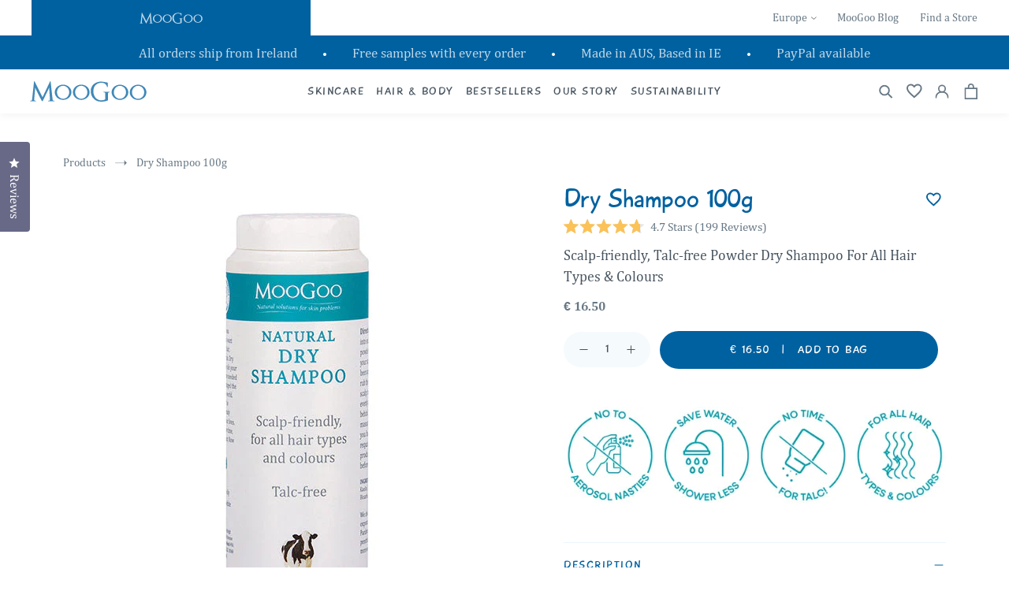

--- FILE ---
content_type: text/html; charset=utf-8
request_url: https://moogooskincare.eu/products/dry-shampoo-100g
body_size: 89719
content:
<!doctype html>
<html class="no-js" lang="en">
	<head>		
		<meta charset="utf-8">
		<meta http-equiv="X-UA-Compatible" content="IE=edge">
		<meta name="viewport" content="width=device-width, initial-scale=1"/>
		<meta name="theme-color" content="">

      <!-- Google Consent Mode V2 Consentmo -->
      <script>
  window.consentmo_gcm_initial_state = "";
  window.consentmo_gcm_state = "";
  window.consentmo_gcm_security_storage = "";
  window.consentmo_gcm_ad_storage = "";
  window.consentmo_gcm_analytics_storage = "";
  window.consentmo_gcm_functionality_storage = "";
  window.consentmo_gcm_personalization_storage = "";
  window.consentmo_gcm_ads_data_redaction = "";
  window.consentmo_gcm_url_passthrough = "";
  window.consentmo_gcm_data_layer_name = "";
  
  // Google Consent Mode V2 integration script from Consentmo GDPR
  window.isenseRules = {};
  window.isenseRules.gcm = {
      gcmVersion: 2,
      integrationVersion: 3,
      customChanges: false,
      consentUpdated: false,
      initialState: 7,
      isCustomizationEnabled: false,
      adsDataRedaction: true,
      urlPassthrough: false,
      dataLayer: 'dataLayer',
      categories: { ad_personalization: "marketing", ad_storage: "marketing", ad_user_data: "marketing", analytics_storage: "analytics", functionality_storage: "functionality", personalization_storage: "functionality", security_storage: "strict"},
      storage: { ad_personalization: "false", ad_storage: "false", ad_user_data: "false", analytics_storage: "false", functionality_storage: "false", personalization_storage: "false", security_storage: "false", wait_for_update: 2000 }
  };
  if(window.consentmo_gcm_state !== null && window.consentmo_gcm_state !== "" && window.consentmo_gcm_state !== "0") {
    window.isenseRules.gcm.isCustomizationEnabled = true;
    window.isenseRules.gcm.initialState = window.consentmo_gcm_initial_state === null || window.consentmo_gcm_initial_state.trim() === "" ? window.isenseRules.gcm.initialState : window.consentmo_gcm_initial_state;
    window.isenseRules.gcm.categories.ad_storage = window.consentmo_gcm_ad_storage === null || window.consentmo_gcm_ad_storage.trim() === "" ? window.isenseRules.gcm.categories.ad_storage : window.consentmo_gcm_ad_storage;
    window.isenseRules.gcm.categories.ad_user_data = window.consentmo_gcm_ad_storage === null || window.consentmo_gcm_ad_storage.trim() === "" ? window.isenseRules.gcm.categories.ad_user_data : window.consentmo_gcm_ad_storage;
    window.isenseRules.gcm.categories.ad_personalization = window.consentmo_gcm_ad_storage === null || window.consentmo_gcm_ad_storage.trim() === "" ? window.isenseRules.gcm.categories.ad_personalization : window.consentmo_gcm_ad_storage;
    window.isenseRules.gcm.categories.analytics_storage = window.consentmo_gcm_analytics_storage === null || window.consentmo_gcm_analytics_storage.trim() === "" ? window.isenseRules.gcm.categories.analytics_storage : window.consentmo_gcm_analytics_storage;
    window.isenseRules.gcm.categories.functionality_storage = window.consentmo_gcm_functionality_storage === null || window.consentmo_gcm_functionality_storage.trim() === "" ? window.isenseRules.gcm.categories.functionality_storage : window.consentmo_gcm_functionality_storage;
    window.isenseRules.gcm.categories.personalization_storage = window.consentmo_gcm_personalization_storage === null || window.consentmo_gcm_personalization_storage.trim() === "" ? window.isenseRules.gcm.categories.personalization_storage : window.consentmo_gcm_personalization_storage;
    window.isenseRules.gcm.categories.security_storage = window.consentmo_gcm_security_storage === null || window.consentmo_gcm_security_storage.trim() === "" ? window.isenseRules.gcm.categories.security_storage : window.consentmo_gcm_security_storage;
    window.isenseRules.gcm.urlPassthrough = window.consentmo_gcm_url_passthrough === null || window.consentmo_gcm_url_passthrough.trim() === "" ? window.isenseRules.gcm.urlPassthrough : window.consentmo_gcm_url_passthrough;
    window.isenseRules.gcm.adsDataRedaction = window.consentmo_gcm_ads_data_redaction === null || window.consentmo_gcm_ads_data_redaction.trim() === "" ? window.isenseRules.gcm.adsDataRedaction : window.consentmo_gcm_ads_data_redaction;
    window.isenseRules.gcm.dataLayer = window.consentmo_gcm_data_layer_name === null || window.consentmo_gcm_data_layer_name.trim() === "" ? window.isenseRules.gcm.dataLayer : window.consentmo_gcm_data_layer_name;
  }
  window.isenseRules.initializeGcm = function (rules) {
    if(window.isenseRules.gcm.isCustomizationEnabled) {
      rules.initialState = window.isenseRules.gcm.initialState;
      rules.urlPassthrough = window.isenseRules.gcm.urlPassthrough === true || window.isenseRules.gcm.urlPassthrough === 'true';
      rules.adsDataRedaction = window.isenseRules.gcm.adsDataRedaction === true || window.isenseRules.gcm.adsDataRedaction === 'true';
    }
    
    let initialState = parseInt(rules.initialState);
    let marketingBlocked = initialState === 0 || initialState === 2 || initialState === 5 || initialState === 7;
    let analyticsBlocked = initialState === 0 || initialState === 3 || initialState === 6 || initialState === 7;
    let functionalityBlocked = initialState === 4 || initialState === 5 || initialState === 6 || initialState === 7;

    let consentStatus = (document.cookie.match(/(^| )cookieconsent_status=([^;]+)/) || [])[2] || null;
    let gdprCache = localStorage.getItem('gdprCache') ? JSON.parse(localStorage.getItem('gdprCache')) : null;
    if (consentStatus && gdprCache && typeof gdprCache.updatedPreferences !== "undefined") {
      let updatedPreferences = gdprCache.updatedPreferences;
      marketingBlocked = parseInt(updatedPreferences.indexOf('marketing')) > -1;
      analyticsBlocked = parseInt(updatedPreferences.indexOf('analytics')) > -1;
      functionalityBlocked = parseInt(updatedPreferences.indexOf('functionality')) > -1;
    }

    Object.entries(rules.categories).forEach(category => {
      if(rules.storage.hasOwnProperty(category[0])) {
        switch(category[1]) {
          case 'strict':
            rules.storage[category[0]] = "granted";
            break;
          case 'marketing':
            rules.storage[category[0]] = marketingBlocked ? "denied" : "granted";
            break;
          case 'analytics':
            rules.storage[category[0]] = analyticsBlocked ? "denied" : "granted";
            break;
          case 'functionality':
            rules.storage[category[0]] = functionalityBlocked ? "denied" : "granted";
            break;
        }
      }
    });
    rules.consentUpdated = true;
    isenseRules.gcm = rules;
  }

  /*
   * Options:
   * - true: set default consent for all regions
   * - false: set default consent when the cookie bar active
   */
  const isSetDefaultConsent = false;

  window[window.isenseRules.gcm.dataLayer] = window[window.isenseRules.gcm.dataLayer] || [];
  function gtag() { window[window.isenseRules.gcm.dataLayer].push(arguments); }

  if (isSetDefaultConsent) {
    // Editable
    gtag("consent", "default", {
      ad_storage: "denied",
      ad_personalization: "denied",
      ad_user_data: "denied",
      analytics_storage: "denied",
      functionality_storage: "denied",
      personalization_storage: "denied",
      security_storage: "granted",
      wait_for_update: 2000
    });
    gtag("set", "ads_data_redaction", false);
    gtag("set", "url_passthrough", false);
  }

  function csmConsentGcm() {
    /*
    * initialState acceptable values:
    * 0 - Set both ad_storage and analytics_storage to denied
    * 1 - Set all categories to granted
    * 2 - Set only ad_storage to denied
    * 3 - Set only analytics_storage to denied
    * 4 - Set only functionality_storage to denied
    * 5 - Set both ad_storage and functionality_storage to denied
    * 6 - Set both analytics_storage and functionality_storage to denied
    * 7 - Set all categories to denied
    */
    window.isenseRules.initializeGcm({
      ...window.isenseRules.gcm,
      adsDataRedaction: true,
      urlPassthrough: false,
      initialState: 7
    });

    gtag("consent", (!isSetDefaultConsent ? "default" : "update"), isenseRules.gcm.storage);
    isenseRules.gcm.adsDataRedaction && gtag("set", "ads_data_redaction", isenseRules.gcm.adsDataRedaction);
    isenseRules.gcm.urlPassthrough && gtag("set", "url_passthrough", isenseRules.gcm.urlPassthrough);
  }

  let isInitConsentmoSignal = true;
  document.addEventListener("consentmoSignal", function(e) {
    if (isInitConsentmoSignal) {
      csmConsentGcm();
      isInitConsentmoSignal = false;
    }
  });
</script>
<meta property="theme:template" content="product">
		<meta name="google-site-verification" content="_61vQAdip4UDRlom8RfWxCgRZtisWxqByAyEWHoRqrc" />

		<link rel="preconnect" href="https://cdn.shopify.com" crossorigin><link rel="icon" type="image/png" href="//moogooskincare.eu/cdn/shop/files/MG-Favicon_256x256_01f6430e-a68b-4298-b34a-c943488bc17a.png?crop=center&height=32&v=1697770912&width=32"><link rel="preconnect" href="https://fonts.shopifycdn.com" crossorigin>



  <title>
    Dry Shampoo Powder | Refresh Hair Naturally | Talc &amp; Aerosol Free
 &ndash; MooGoo EU</title>



  <meta name="description" content="MooGoo Dry Shampoo refreshes hair without harsh, aerosol ingredients that can irritate the scalp. For all hair types and colours. Save time and water!">


<meta property="og:site_name" content="MooGoo EU">
<meta property="og:url" content="https://moogooskincare.eu/products/dry-shampoo-100g">

<meta property="og:title" content="Buy Dry Shampoo 100g by MooGoo EU online - MooGoo EU">

<meta property="og:type" content="product">
<meta property="og:description" content="MooGoo Dry Shampoo refreshes hair without harsh, aerosol ingredients that can irritate the scalp. For all hair types and colours. Save time and water!">

<meta property="og:locale" content="en_DE">
<meta property="og:country-name" content="Germany"><meta property="og:image" content="http://moogooskincare.eu/cdn/shop/files/MG-HairCare-DryShampoo-1.jpg?v=1692669955">
  <meta property="og:image:secure_url" content="https://moogooskincare.eu/cdn/shop/files/MG-HairCare-DryShampoo-1.jpg?v=1692669955">
  <meta property="og:image:width" content="592">
  <meta property="og:image:height" content="592"><meta property="og:price:amount" content="16.50">
  <meta property="og:price:currency" content="EUR"><meta name="twitter:card" content="summary_large_image">
<meta name="twitter:title" content="Buy Dry Shampoo 100g by MooGoo EU online - MooGoo EU">
<meta name="twitter:description" content="MooGoo Dry Shampoo refreshes hair without harsh, aerosol ingredients that can irritate the scalp. For all hair types and colours. Save time and water!">

		<script src="//moogooskincare.eu/cdn/shop/t/3/assets/global.js?v=157707217779167402731692675893" defer="defer"></script>

		<script>window.performance && window.performance.mark && window.performance.mark('shopify.content_for_header.start');</script><meta id="shopify-digital-wallet" name="shopify-digital-wallet" content="/77499433252/digital_wallets/dialog">
<meta name="shopify-requires-components" content="true" product-ids="8959276974372">
<meta name="shopify-checkout-api-token" content="684287df83b84cf0815a708f1d4029c9">
<meta id="in-context-paypal-metadata" data-shop-id="77499433252" data-venmo-supported="false" data-environment="production" data-locale="en_US" data-paypal-v4="true" data-currency="EUR">
<link rel="alternate" type="application/json+oembed" href="https://moogooskincare.eu/products/dry-shampoo-100g.oembed">
<script async="async" src="/checkouts/internal/preloads.js?locale=en-DE"></script>
<link rel="preconnect" href="https://shop.app" crossorigin="anonymous">
<script async="async" src="https://shop.app/checkouts/internal/preloads.js?locale=en-DE&shop_id=77499433252" crossorigin="anonymous"></script>
<script id="apple-pay-shop-capabilities" type="application/json">{"shopId":77499433252,"countryCode":"IE","currencyCode":"EUR","merchantCapabilities":["supports3DS"],"merchantId":"gid:\/\/shopify\/Shop\/77499433252","merchantName":"MooGoo EU","requiredBillingContactFields":["postalAddress","email","phone"],"requiredShippingContactFields":["postalAddress","email","phone"],"shippingType":"shipping","supportedNetworks":["visa","maestro","masterCard"],"total":{"type":"pending","label":"MooGoo EU","amount":"1.00"},"shopifyPaymentsEnabled":true,"supportsSubscriptions":true}</script>
<script id="shopify-features" type="application/json">{"accessToken":"684287df83b84cf0815a708f1d4029c9","betas":["rich-media-storefront-analytics"],"domain":"moogooskincare.eu","predictiveSearch":true,"shopId":77499433252,"locale":"en"}</script>
<script>var Shopify = Shopify || {};
Shopify.shop = "moogoo-eu.myshopify.com";
Shopify.locale = "en";
Shopify.currency = {"active":"EUR","rate":"1.0"};
Shopify.country = "DE";
Shopify.theme = {"name":"Moogoo EU | PRODUCTION","id":157573415204,"schema_name":"Dawn","schema_version":"6.0.0","theme_store_id":null,"role":"main"};
Shopify.theme.handle = "null";
Shopify.theme.style = {"id":null,"handle":null};
Shopify.cdnHost = "moogooskincare.eu/cdn";
Shopify.routes = Shopify.routes || {};
Shopify.routes.root = "/";</script>
<script type="module">!function(o){(o.Shopify=o.Shopify||{}).modules=!0}(window);</script>
<script>!function(o){function n(){var o=[];function n(){o.push(Array.prototype.slice.apply(arguments))}return n.q=o,n}var t=o.Shopify=o.Shopify||{};t.loadFeatures=n(),t.autoloadFeatures=n()}(window);</script>
<script>
  window.ShopifyPay = window.ShopifyPay || {};
  window.ShopifyPay.apiHost = "shop.app\/pay";
  window.ShopifyPay.redirectState = null;
</script>
<script id="shop-js-analytics" type="application/json">{"pageType":"product"}</script>
<script defer="defer" async type="module" src="//moogooskincare.eu/cdn/shopifycloud/shop-js/modules/v2/client.init-shop-cart-sync_BT-GjEfc.en.esm.js"></script>
<script defer="defer" async type="module" src="//moogooskincare.eu/cdn/shopifycloud/shop-js/modules/v2/chunk.common_D58fp_Oc.esm.js"></script>
<script defer="defer" async type="module" src="//moogooskincare.eu/cdn/shopifycloud/shop-js/modules/v2/chunk.modal_xMitdFEc.esm.js"></script>
<script type="module">
  await import("//moogooskincare.eu/cdn/shopifycloud/shop-js/modules/v2/client.init-shop-cart-sync_BT-GjEfc.en.esm.js");
await import("//moogooskincare.eu/cdn/shopifycloud/shop-js/modules/v2/chunk.common_D58fp_Oc.esm.js");
await import("//moogooskincare.eu/cdn/shopifycloud/shop-js/modules/v2/chunk.modal_xMitdFEc.esm.js");

  window.Shopify.SignInWithShop?.initShopCartSync?.({"fedCMEnabled":true,"windoidEnabled":true});

</script>
<script>
  window.Shopify = window.Shopify || {};
  if (!window.Shopify.featureAssets) window.Shopify.featureAssets = {};
  window.Shopify.featureAssets['shop-js'] = {"shop-cart-sync":["modules/v2/client.shop-cart-sync_DZOKe7Ll.en.esm.js","modules/v2/chunk.common_D58fp_Oc.esm.js","modules/v2/chunk.modal_xMitdFEc.esm.js"],"init-fed-cm":["modules/v2/client.init-fed-cm_B6oLuCjv.en.esm.js","modules/v2/chunk.common_D58fp_Oc.esm.js","modules/v2/chunk.modal_xMitdFEc.esm.js"],"shop-cash-offers":["modules/v2/client.shop-cash-offers_D2sdYoxE.en.esm.js","modules/v2/chunk.common_D58fp_Oc.esm.js","modules/v2/chunk.modal_xMitdFEc.esm.js"],"shop-login-button":["modules/v2/client.shop-login-button_QeVjl5Y3.en.esm.js","modules/v2/chunk.common_D58fp_Oc.esm.js","modules/v2/chunk.modal_xMitdFEc.esm.js"],"pay-button":["modules/v2/client.pay-button_DXTOsIq6.en.esm.js","modules/v2/chunk.common_D58fp_Oc.esm.js","modules/v2/chunk.modal_xMitdFEc.esm.js"],"shop-button":["modules/v2/client.shop-button_DQZHx9pm.en.esm.js","modules/v2/chunk.common_D58fp_Oc.esm.js","modules/v2/chunk.modal_xMitdFEc.esm.js"],"avatar":["modules/v2/client.avatar_BTnouDA3.en.esm.js"],"init-windoid":["modules/v2/client.init-windoid_CR1B-cfM.en.esm.js","modules/v2/chunk.common_D58fp_Oc.esm.js","modules/v2/chunk.modal_xMitdFEc.esm.js"],"init-shop-for-new-customer-accounts":["modules/v2/client.init-shop-for-new-customer-accounts_C_vY_xzh.en.esm.js","modules/v2/client.shop-login-button_QeVjl5Y3.en.esm.js","modules/v2/chunk.common_D58fp_Oc.esm.js","modules/v2/chunk.modal_xMitdFEc.esm.js"],"init-shop-email-lookup-coordinator":["modules/v2/client.init-shop-email-lookup-coordinator_BI7n9ZSv.en.esm.js","modules/v2/chunk.common_D58fp_Oc.esm.js","modules/v2/chunk.modal_xMitdFEc.esm.js"],"init-shop-cart-sync":["modules/v2/client.init-shop-cart-sync_BT-GjEfc.en.esm.js","modules/v2/chunk.common_D58fp_Oc.esm.js","modules/v2/chunk.modal_xMitdFEc.esm.js"],"shop-toast-manager":["modules/v2/client.shop-toast-manager_DiYdP3xc.en.esm.js","modules/v2/chunk.common_D58fp_Oc.esm.js","modules/v2/chunk.modal_xMitdFEc.esm.js"],"init-customer-accounts":["modules/v2/client.init-customer-accounts_D9ZNqS-Q.en.esm.js","modules/v2/client.shop-login-button_QeVjl5Y3.en.esm.js","modules/v2/chunk.common_D58fp_Oc.esm.js","modules/v2/chunk.modal_xMitdFEc.esm.js"],"init-customer-accounts-sign-up":["modules/v2/client.init-customer-accounts-sign-up_iGw4briv.en.esm.js","modules/v2/client.shop-login-button_QeVjl5Y3.en.esm.js","modules/v2/chunk.common_D58fp_Oc.esm.js","modules/v2/chunk.modal_xMitdFEc.esm.js"],"shop-follow-button":["modules/v2/client.shop-follow-button_CqMgW2wH.en.esm.js","modules/v2/chunk.common_D58fp_Oc.esm.js","modules/v2/chunk.modal_xMitdFEc.esm.js"],"checkout-modal":["modules/v2/client.checkout-modal_xHeaAweL.en.esm.js","modules/v2/chunk.common_D58fp_Oc.esm.js","modules/v2/chunk.modal_xMitdFEc.esm.js"],"shop-login":["modules/v2/client.shop-login_D91U-Q7h.en.esm.js","modules/v2/chunk.common_D58fp_Oc.esm.js","modules/v2/chunk.modal_xMitdFEc.esm.js"],"lead-capture":["modules/v2/client.lead-capture_BJmE1dJe.en.esm.js","modules/v2/chunk.common_D58fp_Oc.esm.js","modules/v2/chunk.modal_xMitdFEc.esm.js"],"payment-terms":["modules/v2/client.payment-terms_Ci9AEqFq.en.esm.js","modules/v2/chunk.common_D58fp_Oc.esm.js","modules/v2/chunk.modal_xMitdFEc.esm.js"]};
</script>
<script>(function() {
  var isLoaded = false;
  function asyncLoad() {
    if (isLoaded) return;
    isLoaded = true;
    var urls = ["https:\/\/js.smile.io\/v1\/smile-shopify.js?shop=moogoo-eu.myshopify.com","https:\/\/storage.nfcube.com\/instafeed-d0ddbfd07d33f41bca9aefc7f4bd4f59.js?shop=moogoo-eu.myshopify.com","https:\/\/app.octaneai.com\/vom6vy0m71psfajz\/shopify.js?x=J1x85NLwKfPy7ZUI\u0026shop=moogoo-eu.myshopify.com"];
    for (var i = 0; i < urls.length; i++) {
      var s = document.createElement('script');
      s.type = 'text/javascript';
      s.async = true;
      s.src = urls[i];
      var x = document.getElementsByTagName('script')[0];
      x.parentNode.insertBefore(s, x);
    }
  };
  if(window.attachEvent) {
    window.attachEvent('onload', asyncLoad);
  } else {
    window.addEventListener('load', asyncLoad, false);
  }
})();</script>
<script id="__st">var __st={"a":77499433252,"offset":0,"reqid":"40463bd2-64b5-46d5-9765-d6884bdefd7f-1769271537","pageurl":"moogooskincare.eu\/products\/dry-shampoo-100g","u":"6473b8c4e2be","p":"product","rtyp":"product","rid":8633554796836};</script>
<script>window.ShopifyPaypalV4VisibilityTracking = true;</script>
<script id="captcha-bootstrap">!function(){'use strict';const t='contact',e='account',n='new_comment',o=[[t,t],['blogs',n],['comments',n],[t,'customer']],c=[[e,'customer_login'],[e,'guest_login'],[e,'recover_customer_password'],[e,'create_customer']],r=t=>t.map((([t,e])=>`form[action*='/${t}']:not([data-nocaptcha='true']) input[name='form_type'][value='${e}']`)).join(','),a=t=>()=>t?[...document.querySelectorAll(t)].map((t=>t.form)):[];function s(){const t=[...o],e=r(t);return a(e)}const i='password',u='form_key',d=['recaptcha-v3-token','g-recaptcha-response','h-captcha-response',i],f=()=>{try{return window.sessionStorage}catch{return}},m='__shopify_v',_=t=>t.elements[u];function p(t,e,n=!1){try{const o=window.sessionStorage,c=JSON.parse(o.getItem(e)),{data:r}=function(t){const{data:e,action:n}=t;return t[m]||n?{data:e,action:n}:{data:t,action:n}}(c);for(const[e,n]of Object.entries(r))t.elements[e]&&(t.elements[e].value=n);n&&o.removeItem(e)}catch(o){console.error('form repopulation failed',{error:o})}}const l='form_type',E='cptcha';function T(t){t.dataset[E]=!0}const w=window,h=w.document,L='Shopify',v='ce_forms',y='captcha';let A=!1;((t,e)=>{const n=(g='f06e6c50-85a8-45c8-87d0-21a2b65856fe',I='https://cdn.shopify.com/shopifycloud/storefront-forms-hcaptcha/ce_storefront_forms_captcha_hcaptcha.v1.5.2.iife.js',D={infoText:'Protected by hCaptcha',privacyText:'Privacy',termsText:'Terms'},(t,e,n)=>{const o=w[L][v],c=o.bindForm;if(c)return c(t,g,e,D).then(n);var r;o.q.push([[t,g,e,D],n]),r=I,A||(h.body.append(Object.assign(h.createElement('script'),{id:'captcha-provider',async:!0,src:r})),A=!0)});var g,I,D;w[L]=w[L]||{},w[L][v]=w[L][v]||{},w[L][v].q=[],w[L][y]=w[L][y]||{},w[L][y].protect=function(t,e){n(t,void 0,e),T(t)},Object.freeze(w[L][y]),function(t,e,n,w,h,L){const[v,y,A,g]=function(t,e,n){const i=e?o:[],u=t?c:[],d=[...i,...u],f=r(d),m=r(i),_=r(d.filter((([t,e])=>n.includes(e))));return[a(f),a(m),a(_),s()]}(w,h,L),I=t=>{const e=t.target;return e instanceof HTMLFormElement?e:e&&e.form},D=t=>v().includes(t);t.addEventListener('submit',(t=>{const e=I(t);if(!e)return;const n=D(e)&&!e.dataset.hcaptchaBound&&!e.dataset.recaptchaBound,o=_(e),c=g().includes(e)&&(!o||!o.value);(n||c)&&t.preventDefault(),c&&!n&&(function(t){try{if(!f())return;!function(t){const e=f();if(!e)return;const n=_(t);if(!n)return;const o=n.value;o&&e.removeItem(o)}(t);const e=Array.from(Array(32),(()=>Math.random().toString(36)[2])).join('');!function(t,e){_(t)||t.append(Object.assign(document.createElement('input'),{type:'hidden',name:u})),t.elements[u].value=e}(t,e),function(t,e){const n=f();if(!n)return;const o=[...t.querySelectorAll(`input[type='${i}']`)].map((({name:t})=>t)),c=[...d,...o],r={};for(const[a,s]of new FormData(t).entries())c.includes(a)||(r[a]=s);n.setItem(e,JSON.stringify({[m]:1,action:t.action,data:r}))}(t,e)}catch(e){console.error('failed to persist form',e)}}(e),e.submit())}));const S=(t,e)=>{t&&!t.dataset[E]&&(n(t,e.some((e=>e===t))),T(t))};for(const o of['focusin','change'])t.addEventListener(o,(t=>{const e=I(t);D(e)&&S(e,y())}));const B=e.get('form_key'),M=e.get(l),P=B&&M;t.addEventListener('DOMContentLoaded',(()=>{const t=y();if(P)for(const e of t)e.elements[l].value===M&&p(e,B);[...new Set([...A(),...v().filter((t=>'true'===t.dataset.shopifyCaptcha))])].forEach((e=>S(e,t)))}))}(h,new URLSearchParams(w.location.search),n,t,e,['guest_login'])})(!0,!0)}();</script>
<script integrity="sha256-4kQ18oKyAcykRKYeNunJcIwy7WH5gtpwJnB7kiuLZ1E=" data-source-attribution="shopify.loadfeatures" defer="defer" src="//moogooskincare.eu/cdn/shopifycloud/storefront/assets/storefront/load_feature-a0a9edcb.js" crossorigin="anonymous"></script>
<script crossorigin="anonymous" defer="defer" src="//moogooskincare.eu/cdn/shopifycloud/storefront/assets/shopify_pay/storefront-65b4c6d7.js?v=20250812"></script>
<script data-source-attribution="shopify.dynamic_checkout.dynamic.init">var Shopify=Shopify||{};Shopify.PaymentButton=Shopify.PaymentButton||{isStorefrontPortableWallets:!0,init:function(){window.Shopify.PaymentButton.init=function(){};var t=document.createElement("script");t.src="https://moogooskincare.eu/cdn/shopifycloud/portable-wallets/latest/portable-wallets.en.js",t.type="module",document.head.appendChild(t)}};
</script>
<script data-source-attribution="shopify.dynamic_checkout.buyer_consent">
  function portableWalletsHideBuyerConsent(e){var t=document.getElementById("shopify-buyer-consent"),n=document.getElementById("shopify-subscription-policy-button");t&&n&&(t.classList.add("hidden"),t.setAttribute("aria-hidden","true"),n.removeEventListener("click",e))}function portableWalletsShowBuyerConsent(e){var t=document.getElementById("shopify-buyer-consent"),n=document.getElementById("shopify-subscription-policy-button");t&&n&&(t.classList.remove("hidden"),t.removeAttribute("aria-hidden"),n.addEventListener("click",e))}window.Shopify?.PaymentButton&&(window.Shopify.PaymentButton.hideBuyerConsent=portableWalletsHideBuyerConsent,window.Shopify.PaymentButton.showBuyerConsent=portableWalletsShowBuyerConsent);
</script>
<script data-source-attribution="shopify.dynamic_checkout.cart.bootstrap">document.addEventListener("DOMContentLoaded",(function(){function t(){return document.querySelector("shopify-accelerated-checkout-cart, shopify-accelerated-checkout")}if(t())Shopify.PaymentButton.init();else{new MutationObserver((function(e,n){t()&&(Shopify.PaymentButton.init(),n.disconnect())})).observe(document.body,{childList:!0,subtree:!0})}}));
</script>
<link id="shopify-accelerated-checkout-styles" rel="stylesheet" media="screen" href="https://moogooskincare.eu/cdn/shopifycloud/portable-wallets/latest/accelerated-checkout-backwards-compat.css" crossorigin="anonymous">
<style id="shopify-accelerated-checkout-cart">
        #shopify-buyer-consent {
  margin-top: 1em;
  display: inline-block;
  width: 100%;
}

#shopify-buyer-consent.hidden {
  display: none;
}

#shopify-subscription-policy-button {
  background: none;
  border: none;
  padding: 0;
  text-decoration: underline;
  font-size: inherit;
  cursor: pointer;
}

#shopify-subscription-policy-button::before {
  box-shadow: none;
}

      </style>

<script>window.performance && window.performance.mark && window.performance.mark('shopify.content_for_header.end');</script>


<style data-shopify>
  @font-face {
  font-family: Assistant;
  font-weight: 400;
  font-style: normal;
  font-display: swap;
  src: url("//moogooskincare.eu/cdn/fonts/assistant/assistant_n4.9120912a469cad1cc292572851508ca49d12e768.woff2") format("woff2"),
       url("//moogooskincare.eu/cdn/fonts/assistant/assistant_n4.6e9875ce64e0fefcd3f4446b7ec9036b3ddd2985.woff") format("woff");
}

  @font-face {
  font-family: Assistant;
  font-weight: 700;
  font-style: normal;
  font-display: swap;
  src: url("//moogooskincare.eu/cdn/fonts/assistant/assistant_n7.bf44452348ec8b8efa3aa3068825305886b1c83c.woff2") format("woff2"),
       url("//moogooskincare.eu/cdn/fonts/assistant/assistant_n7.0c887fee83f6b3bda822f1150b912c72da0f7b64.woff") format("woff");
}

  
  
  @font-face {
  font-family: Assistant;
  font-weight: 400;
  font-style: normal;
  font-display: swap;
  src: url("//moogooskincare.eu/cdn/fonts/assistant/assistant_n4.9120912a469cad1cc292572851508ca49d12e768.woff2") format("woff2"),
       url("//moogooskincare.eu/cdn/fonts/assistant/assistant_n4.6e9875ce64e0fefcd3f4446b7ec9036b3ddd2985.woff") format("woff");
}


  :root {
    --font-body-family: Assistant, sans-serif;
    --font-body-style: normal;
    --font-body-weight: 400;
    --font-body-weight-bold: 700;

    --font-heading-family: Assistant, sans-serif;
    --font-heading-style: normal;
    --font-heading-weight: 400;

    --font-body-scale: 1.0;
    --font-heading-scale: 1.0;

    --color-base-text: 18, 18, 18;
    --color-shadow: 18, 18, 18;
    --color-base-background-1: 255, 255, 255;
    --color-base-background-2: 243, 243, 243;
    --color-base-solid-button-labels: 255, 255, 255;
    --color-base-outline-button-labels: 18, 18, 18;
    --color-base-accent-1: 18, 18, 18;
    --color-base-accent-2: 51, 79, 180;
    --payment-terms-background-color: #ffffff;

    --gradient-base-background-1: #ffffff;
    --gradient-base-background-2: #f3f3f3;
    --gradient-base-accent-1: #121212;
    --gradient-base-accent-2: #334fb4;

    --media-padding: px;
    --media-border-opacity: 0.05;
    --media-border-width: 1px;
    --media-radius: 0px;
    --media-shadow-opacity: 0.0;
    --media-shadow-horizontal-offset: 0px;
    --media-shadow-vertical-offset: 4px;
    --media-shadow-blur-radius: 5px;

    --page-width: 120rem;
    --page-width-margin: 0rem;



    --color-border: rgba(var(--color-base-text),.08);

    --card-image-padding: 0.0rem;
    --card-corner-radius: 0.0rem;
    --card-text-alignment: left;
    --card-border-width: 0.0rem;
    --card-border-opacity: 0.1;
    --card-shadow-opacity: 0.0;
    --card-shadow-horizontal-offset: 0.0rem;
    --card-shadow-vertical-offset: 0.4rem;
    --card-shadow-blur-radius: 0.5rem;

    --badge-corner-radius: 4.0rem;

    --popup-border-width: 1px;
    --popup-border-opacity: 0.1;
    --popup-corner-radius: 0px;
    --popup-shadow-opacity: 0.0;
    --popup-shadow-horizontal-offset: 0px;
    --popup-shadow-vertical-offset: 4px;
    --popup-shadow-blur-radius: 5px;

    --drawer-border-width: 1px;
    --drawer-border-opacity: 0.1;
    --drawer-shadow-opacity: 0.0;
    --drawer-shadow-horizontal-offset: 0px;
    --drawer-shadow-vertical-offset: 4px;
    --drawer-shadow-blur-radius: 5px;

    --spacing-sections-desktop: 0px;
    --spacing-sections-mobile: 0px;

    --grid-desktop-vertical-spacing: 8px;
    --grid-desktop-horizontal-spacing: 8px;
    --grid-mobile-vertical-spacing: 4px;
    --grid-mobile-horizontal-spacing: 4px;

    --text-boxes-border-opacity: 0.1;
    --text-boxes-border-width: 0px;
    --text-boxes-radius: 0px;
    --text-boxes-shadow-opacity: 0.0;
    --text-boxes-shadow-horizontal-offset: 0px;
    --text-boxes-shadow-vertical-offset: 4px;
    --text-boxes-shadow-blur-radius: 5px;

    --buttons-radius: 0px;
    --buttons-radius-outset: 0px;
    --buttons-border-width: 1px;
    --buttons-border-opacity: 1.0;
    --buttons-shadow-opacity: 0.0;
    --buttons-shadow-horizontal-offset: 0px;
    --buttons-shadow-vertical-offset: 4px;
    --buttons-shadow-blur-radius: 5px;
    --buttons-border-offset: 0px;

    --inputs-radius: 0px;
    --inputs-border-width: 1px;
    --inputs-border-opacity: 0.55;
    --inputs-shadow-opacity: 0.0;
    --inputs-shadow-horizontal-offset: 0px;
    --inputs-margin-offset: 0px;
    --inputs-shadow-vertical-offset: 4px;
    --inputs-shadow-blur-radius: 5px;
    --inputs-radius-outset: 0px;

    --variant-pills-radius: 40px;
    --variant-pills-border-width: 1px;
    --variant-pills-border-opacity: 0.55;
    --variant-pills-shadow-opacity: 0.0;
    --variant-pills-shadow-horizontal-offset: 0px;
    --variant-pills-shadow-vertical-offset: 4px;
    --variant-pills-shadow-blur-radius: 5px;

    --mobile-menu-tab-height: 60px;
  }

  *,
  *::before,
  *::after {
    box-sizing: inherit;
  }

  html {
    box-sizing: border-box;
    font-size: calc(var(--font-body-scale) * 62.5%);
    height: 100%;
  }

  body {
    display: grid;
    grid-template-rows: auto auto 1fr auto;
    grid-template-columns: 100%;
    min-height: 100%;
    margin: 0;
    font-size: 1.5rem;
    line-height: calc(1 + 0.8 / var(--font-body-scale));
    font-family: var(--font-body-family);
    font-style: var(--font-body-style);
    font-weight: var(--font-body-weight);
  }

  @media screen and (min-width: 750px) {
    body {
      font-size: 1.6rem;
    }
  }


:root,
.color-background-1 {
  --color-foreground: var(--color-base-text);
  --color-background: var(--color-base-background-1);
  --gradient-background: var(--gradient-base-background-1);
}

.color-background-2 {
  --color-foreground: var(--color-base-text);
  --color-background: var(--color-base-background-2);
  --gradient-background: var(--gradient-base-background-2);
}

.color-inverse {
  --color-foreground: var(--color-base-background-1);
  --color-background: var(--color-base-text);
  --gradient-background: rgb(var(--color-base-text));
}

.color-accent-1 {
  --color-foreground: var(--color-base-solid-button-labels);
  --color-background: var(--color-base-accent-1);
  --gradient-background: var(--gradient-base-accent-1);
}

.color-accent-2 {
  --color-foreground: var(--color-base-solid-button-labels);
  --color-background: var(--color-base-accent-2);
  --gradient-background: var(--gradient-base-accent-2);
}

.color-foreground-outline-button {
  --color-foreground: var(--color-base-outline-button-labels);
}

.color-foreground-accent-1 {
  --color-foreground: var(--color-base-accent-1);
}

.color-foreground-accent-2 {
  --color-foreground: var(--color-base-accent-2);
}

:root,
.color-background-1 {
  --color-link: var(--color-base-outline-button-labels);
  --alpha-link: 0.85;
}

.color-background-2,
.color-inverse,
.color-accent-1,
.color-accent-2 {
  --color-link: var(--color-foreground);
  --alpha-link: 0.7;
}

:root,
.color-background-1 {
  --color-button: var(--color-base-accent-1);
  --color-button-text: var(--color-base-solid-button-labels);
  --alpha-button-background: 1;
  --alpha-button-border: 1;
}

.color-background-2,
.color-inverse,
.color-accent-1,
.color-accent-2 {
  --color-button: var(--color-foreground);
  --color-button-text: var(--color-background);
}

.button--secondary {
  --color-button: var(--color-base-outline-button-labels);
  --color-button-text: var(--color-base-outline-button-labels);
  --color-button: var(--color-background);
  --alpha-button-background: 1;
}

.color-background-2 .button--secondary,
.color-accent-1 .button--secondary,
.color-accent-2 .button--secondary {
  --color-button: var(--color-background);
  --color-button-text: var(--color-foreground);
}

.color-inverse .button--secondary {
  --color-button: var(--color-background);
  --color-button-text: var(--color-foreground);
}

.button--tertiary {
  --color-button: var(--color-base-outline-button-labels);
  --color-button-text: var(--color-base-outline-button-labels);
  --alpha-button-background: 0;
  --alpha-button-border: 0.2;
}

.color-background-2 .button--tertiary,
.color-inverse .button--tertiary,
.color-accent-1 .button--tertiary,
.color-accent-2 .button--tertiary {
  --color-button: var(--color-foreground);
  --color-button-text: var(--color-foreground);
}

:root,
.color-background-1 {
  --color-badge-background: var(--color-background);
  --color-badge-border: var(--color-foreground);
  --alpha-badge-border: 0.1;
}

.color-background-2,
.color-inverse,
.color-accent-1,
.color-accent-2 {
  --color-badge-background: var(--color-background);
  --color-badge-border: var(--color-background);
  --alpha-badge-border: 1;
}

:root,
.color-background-1,
.color-background-2 {
  --color-card-hover: var(--color-base-text);
}

.color-inverse {
  --color-card-hover: var(--color-base-background-1);
}

.color-accent-1,
.color-accent-2 {
  --color-card-hover: var(--color-base-solid-button-labels);
}

:root,
.color-icon-text {
  --color-icon: rgb(var(--color-base-text));
}

.color-icon-accent-1 {
  --color-icon: rgb(var(--color-base-accent-1));
}

.color-icon-accent-2 {
  --color-icon: rgb(var(--color-base-accent-2));
}

.color-icon-outline-button {
  --color-icon: rgb(var(--color-base-outline-button-labels));
}

.contains-card,
.card {
  --border-radius: var(--card-corner-radius);
  --border-width: var(--card-border-width);
  --border-opacity: var(--card-border-opacity);
  --shadow-horizontal-offset: var(--card-shadow-horizontal-offset);
  --shadow-vertical-offset: var(--card-shadow-vertical-offset);
  --shadow-blur-radius: var(--card-shadow-blur-radius);
  --shadow-opacity: var(--card-shadow-opacity);
}

.contains-content-container,
.content-container {
  --border-radius: var(--text-boxes-radius);
  --border-width: var(--text-boxes-border-width);
  --border-opacity: var(--text-boxes-border-opacity);
  --shadow-horizontal-offset: var(--text-boxes-shadow-horizontal-offset);
  --shadow-vertical-offset: var(--text-boxes-shadow-vertical-offset);
  --shadow-blur-radius: var(--text-boxes-shadow-blur-radius);
  --shadow-opacity: var(--text-boxes-shadow-opacity);
}

.contains-media,
.global-media-settings {
  --border-radius: var(--media-radius);
  --border-width: var(--media-border-width);
  --border-opacity: var(--media-border-opacity);
  --shadow-horizontal-offset: var(--media-shadow-horizontal-offset);
  --shadow-vertical-offset: var(--media-shadow-vertical-offset);
  --shadow-blur-radius: var(--media-shadow-blur-radius);
  --shadow-opacity: var(--media-shadow-opacity);
}


</style>
<link href="//moogooskincare.eu/cdn/shop/t/3/assets/critical-styles.css?v=19571335201033610091692675893" rel="stylesheet" type="text/css" media="all" />
		<link href="//moogooskincare.eu/cdn/shop/t/3/assets/base.css?v=41082869609784814621692675890" rel="stylesheet" type="text/css" media="all" />
<link rel="preload stylesheet" href="//moogooskincare.eu/cdn/shop/t/3/assets/boost-pfs-instant-search.css?v=98198487465268901361692675947" as="style"><link href="//moogooskincare.eu/cdn/shop/t/3/assets/boost-pfs-custom.css?v=172937938451785847701692675947" rel="stylesheet" type="text/css" media="all" /><style data-id="boost-pfs-style">
    .boost-pfs-filter-option-title-text {}

   .boost-pfs-filter-tree-v .boost-pfs-filter-option-title-text:before {}
    .boost-pfs-filter-tree-v .boost-pfs-filter-option.boost-pfs-filter-option-collapsed .boost-pfs-filter-option-title-text:before {}
    .boost-pfs-filter-tree-h .boost-pfs-filter-option-title-heading:before {}

    .boost-pfs-filter-refine-by .boost-pfs-filter-option-title h3 {}

    .boost-pfs-filter-option-content .boost-pfs-filter-option-item-list .boost-pfs-filter-option-item button,
    .boost-pfs-filter-option-content .boost-pfs-filter-option-item-list .boost-pfs-filter-option-item .boost-pfs-filter-button,
    .boost-pfs-filter-option-range-amount input,
    .boost-pfs-filter-tree-v .boost-pfs-filter-refine-by .boost-pfs-filter-refine-by-items .refine-by-item,
    .boost-pfs-filter-refine-by-wrapper-v .boost-pfs-filter-refine-by .boost-pfs-filter-refine-by-items .refine-by-item,
    .boost-pfs-filter-refine-by .boost-pfs-filter-option-title,
    .boost-pfs-filter-refine-by .boost-pfs-filter-refine-by-items .refine-by-item>a,
    .boost-pfs-filter-refine-by>span,
    .boost-pfs-filter-clear,
    .boost-pfs-filter-clear-all{}
    .boost-pfs-filter-tree-h .boost-pfs-filter-pc .boost-pfs-filter-refine-by-items .refine-by-item .boost-pfs-filter-clear .refine-by-type,
    .boost-pfs-filter-refine-by-wrapper-h .boost-pfs-filter-pc .boost-pfs-filter-refine-by-items .refine-by-item .boost-pfs-filter-clear .refine-by-type {}

    .boost-pfs-filter-option-multi-level-collections .boost-pfs-filter-option-multi-level-list .boost-pfs-filter-option-item .boost-pfs-filter-button-arrow .boost-pfs-arrow:before,
    .boost-pfs-filter-option-multi-level-tag .boost-pfs-filter-option-multi-level-list .boost-pfs-filter-option-item .boost-pfs-filter-button-arrow .boost-pfs-arrow:before {}

    .boost-pfs-filter-refine-by-wrapper-v .boost-pfs-filter-refine-by .boost-pfs-filter-refine-by-items .refine-by-item .boost-pfs-filter-clear:after,
    .boost-pfs-filter-refine-by-wrapper-v .boost-pfs-filter-refine-by .boost-pfs-filter-refine-by-items .refine-by-item .boost-pfs-filter-clear:before,
    .boost-pfs-filter-tree-v .boost-pfs-filter-refine-by .boost-pfs-filter-refine-by-items .refine-by-item .boost-pfs-filter-clear:after,
    .boost-pfs-filter-tree-v .boost-pfs-filter-refine-by .boost-pfs-filter-refine-by-items .refine-by-item .boost-pfs-filter-clear:before,
    .boost-pfs-filter-refine-by-wrapper-h .boost-pfs-filter-pc .boost-pfs-filter-refine-by-items .refine-by-item .boost-pfs-filter-clear:after,
    .boost-pfs-filter-refine-by-wrapper-h .boost-pfs-filter-pc .boost-pfs-filter-refine-by-items .refine-by-item .boost-pfs-filter-clear:before,
    .boost-pfs-filter-tree-h .boost-pfs-filter-pc .boost-pfs-filter-refine-by-items .refine-by-item .boost-pfs-filter-clear:after,
    .boost-pfs-filter-tree-h .boost-pfs-filter-pc .boost-pfs-filter-refine-by-items .refine-by-item .boost-pfs-filter-clear:before {}
    .boost-pfs-filter-option-range-slider .noUi-value-horizontal {}

    .boost-pfs-filter-tree-mobile-button button,
    .boost-pfs-filter-top-sorting-mobile button {}
    .boost-pfs-filter-top-sorting-mobile button>span:after {}
  </style>
<link rel="preload stylesheet" as="style" href="//moogooskincare.eu/cdn/shop/t/3/assets/main.build.css?v=167786067262526629901765868497">

		
<link rel="stylesheet" href="//moogooskincare.eu/cdn/shop/t/3/assets/component-predictive-search.css?v=97195965487817223381692675893" media="print" onload="this.media='all'"><script>
			document.documentElement.className = document.documentElement.className.replace('no-js', 'js');
		</script>

      	
<!-- BEGIN app block: shopify://apps/consentmo-gdpr/blocks/gdpr_cookie_consent/4fbe573f-a377-4fea-9801-3ee0858cae41 -->


<!-- END app block --><!-- BEGIN app block: shopify://apps/okendo/blocks/theme-settings/bb689e69-ea70-4661-8fb7-ad24a2e23c29 --><!-- BEGIN app snippet: header-metafields -->










    <style data-oke-reviews-version="0.82.1" type="text/css" data-href="https://d3hw6dc1ow8pp2.cloudfront.net/reviews-widget-plus/css/okendo-reviews-styles.9d163ae1.css"></style><style data-oke-reviews-version="0.82.1" type="text/css" data-href="https://d3hw6dc1ow8pp2.cloudfront.net/reviews-widget-plus/css/modules/okendo-star-rating.4cb378a8.css"></style><style data-oke-reviews-version="0.82.1" type="text/css" data-href="https://d3hw6dc1ow8pp2.cloudfront.net/reviews-widget-plus/css/modules/okendo-reviews-keywords.0942444f.css"></style><style data-oke-reviews-version="0.82.1" type="text/css" data-href="https://d3hw6dc1ow8pp2.cloudfront.net/reviews-widget-plus/css/modules/okendo-reviews-summary.a0c9d7d6.css"></style><style type="text/css">.okeReviews[data-oke-container],div.okeReviews{font-size:14px;font-size:var(--oke-text-regular);font-weight:400;font-family:var(--oke-text-fontFamily);line-height:1.6}.okeReviews[data-oke-container] *,.okeReviews[data-oke-container] :after,.okeReviews[data-oke-container] :before,div.okeReviews *,div.okeReviews :after,div.okeReviews :before{box-sizing:border-box}.okeReviews[data-oke-container] h1,.okeReviews[data-oke-container] h2,.okeReviews[data-oke-container] h3,.okeReviews[data-oke-container] h4,.okeReviews[data-oke-container] h5,.okeReviews[data-oke-container] h6,div.okeReviews h1,div.okeReviews h2,div.okeReviews h3,div.okeReviews h4,div.okeReviews h5,div.okeReviews h6{font-size:1em;font-weight:400;line-height:1.4;margin:0}.okeReviews[data-oke-container] ul,div.okeReviews ul{padding:0;margin:0}.okeReviews[data-oke-container] li,div.okeReviews li{list-style-type:none;padding:0}.okeReviews[data-oke-container] p,div.okeReviews p{line-height:1.8;margin:0 0 4px}.okeReviews[data-oke-container] p:last-child,div.okeReviews p:last-child{margin-bottom:0}.okeReviews[data-oke-container] a,div.okeReviews a{text-decoration:none;color:inherit}.okeReviews[data-oke-container] button,div.okeReviews button{border-radius:0;border:0;box-shadow:none;margin:0;width:auto;min-width:auto;padding:0;background-color:transparent;min-height:auto}.okeReviews[data-oke-container] button,.okeReviews[data-oke-container] input,.okeReviews[data-oke-container] select,.okeReviews[data-oke-container] textarea,div.okeReviews button,div.okeReviews input,div.okeReviews select,div.okeReviews textarea{font-family:inherit;font-size:1em}.okeReviews[data-oke-container] label,.okeReviews[data-oke-container] select,div.okeReviews label,div.okeReviews select{display:inline}.okeReviews[data-oke-container] select,div.okeReviews select{width:auto}.okeReviews[data-oke-container] article,.okeReviews[data-oke-container] aside,div.okeReviews article,div.okeReviews aside{margin:0}.okeReviews[data-oke-container] table,div.okeReviews table{background:transparent;border:0;border-collapse:collapse;border-spacing:0;font-family:inherit;font-size:1em;table-layout:auto}.okeReviews[data-oke-container] table td,.okeReviews[data-oke-container] table th,.okeReviews[data-oke-container] table tr,div.okeReviews table td,div.okeReviews table th,div.okeReviews table tr{border:0;font-family:inherit;font-size:1em}.okeReviews[data-oke-container] table td,.okeReviews[data-oke-container] table th,div.okeReviews table td,div.okeReviews table th{background:transparent;font-weight:400;letter-spacing:normal;padding:0;text-align:left;text-transform:none;vertical-align:middle}.okeReviews[data-oke-container] table tr:hover td,.okeReviews[data-oke-container] table tr:hover th,div.okeReviews table tr:hover td,div.okeReviews table tr:hover th{background:transparent}.okeReviews[data-oke-container] fieldset,div.okeReviews fieldset{border:0;padding:0;margin:0;min-width:0}.okeReviews[data-oke-container] img,.okeReviews[data-oke-container] svg,div.okeReviews img,div.okeReviews svg{max-width:none}.okeReviews[data-oke-container] div:empty,div.okeReviews div:empty{display:block}.okeReviews[data-oke-container] .oke-icon:before,div.okeReviews .oke-icon:before{font-family:oke-widget-icons!important;font-style:normal;font-weight:400;font-variant:normal;text-transform:none;line-height:1;-webkit-font-smoothing:antialiased;-moz-osx-font-smoothing:grayscale;color:inherit}.okeReviews[data-oke-container] .oke-icon--select-arrow:before,div.okeReviews .oke-icon--select-arrow:before{content:""}.okeReviews[data-oke-container] .oke-icon--loading:before,div.okeReviews .oke-icon--loading:before{content:""}.okeReviews[data-oke-container] .oke-icon--pencil:before,div.okeReviews .oke-icon--pencil:before{content:""}.okeReviews[data-oke-container] .oke-icon--filter:before,div.okeReviews .oke-icon--filter:before{content:""}.okeReviews[data-oke-container] .oke-icon--play:before,div.okeReviews .oke-icon--play:before{content:""}.okeReviews[data-oke-container] .oke-icon--tick-circle:before,div.okeReviews .oke-icon--tick-circle:before{content:""}.okeReviews[data-oke-container] .oke-icon--chevron-left:before,div.okeReviews .oke-icon--chevron-left:before{content:""}.okeReviews[data-oke-container] .oke-icon--chevron-right:before,div.okeReviews .oke-icon--chevron-right:before{content:""}.okeReviews[data-oke-container] .oke-icon--thumbs-down:before,div.okeReviews .oke-icon--thumbs-down:before{content:""}.okeReviews[data-oke-container] .oke-icon--thumbs-up:before,div.okeReviews .oke-icon--thumbs-up:before{content:""}.okeReviews[data-oke-container] .oke-icon--close:before,div.okeReviews .oke-icon--close:before{content:""}.okeReviews[data-oke-container] .oke-icon--chevron-up:before,div.okeReviews .oke-icon--chevron-up:before{content:""}.okeReviews[data-oke-container] .oke-icon--chevron-down:before,div.okeReviews .oke-icon--chevron-down:before{content:""}.okeReviews[data-oke-container] .oke-icon--star:before,div.okeReviews .oke-icon--star:before{content:""}.okeReviews[data-oke-container] .oke-icon--magnifying-glass:before,div.okeReviews .oke-icon--magnifying-glass:before{content:""}@font-face{font-family:oke-widget-icons;src:url(https://d3hw6dc1ow8pp2.cloudfront.net/reviews-widget-plus/fonts/oke-widget-icons.ttf) format("truetype"),url(https://d3hw6dc1ow8pp2.cloudfront.net/reviews-widget-plus/fonts/oke-widget-icons.woff) format("woff"),url(https://d3hw6dc1ow8pp2.cloudfront.net/reviews-widget-plus/img/oke-widget-icons.bc0d6b0a.svg) format("svg");font-weight:400;font-style:normal;font-display:block}.okeReviews[data-oke-container] .oke-button,div.okeReviews .oke-button{display:inline-block;border-style:solid;border-color:var(--oke-button-borderColor);border-width:var(--oke-button-borderWidth);background-color:var(--oke-button-backgroundColor);line-height:1;padding:12px 24px;margin:0;border-radius:var(--oke-button-borderRadius);color:var(--oke-button-textColor);text-align:center;position:relative;font-weight:var(--oke-button-fontWeight);font-size:var(--oke-button-fontSize);font-family:var(--oke-button-fontFamily);outline:0}.okeReviews[data-oke-container] .oke-button-text,.okeReviews[data-oke-container] .oke-button .oke-icon,div.okeReviews .oke-button-text,div.okeReviews .oke-button .oke-icon{line-height:1}.okeReviews[data-oke-container] .oke-button.oke-is-loading,div.okeReviews .oke-button.oke-is-loading{position:relative}.okeReviews[data-oke-container] .oke-button.oke-is-loading:before,div.okeReviews .oke-button.oke-is-loading:before{font-family:oke-widget-icons!important;font-style:normal;font-weight:400;font-variant:normal;text-transform:none;line-height:1;-webkit-font-smoothing:antialiased;-moz-osx-font-smoothing:grayscale;content:"";color:undefined;font-size:12px;display:inline-block;animation:oke-spin 1s linear infinite;position:absolute;width:12px;height:12px;top:0;left:0;bottom:0;right:0;margin:auto}.okeReviews[data-oke-container] .oke-button.oke-is-loading>*,div.okeReviews .oke-button.oke-is-loading>*{opacity:0}.okeReviews[data-oke-container] .oke-button.oke-is-active,div.okeReviews .oke-button.oke-is-active{background-color:var(--oke-button-backgroundColorActive);color:var(--oke-button-textColorActive);border-color:var(--oke-button-borderColorActive)}.okeReviews[data-oke-container] .oke-button:not(.oke-is-loading),div.okeReviews .oke-button:not(.oke-is-loading){cursor:pointer}.okeReviews[data-oke-container] .oke-button:not(.oke-is-loading):not(.oke-is-active):hover,div.okeReviews .oke-button:not(.oke-is-loading):not(.oke-is-active):hover{background-color:var(--oke-button-backgroundColorHover);color:var(--oke-button-textColorHover);border-color:var(--oke-button-borderColorHover);box-shadow:0 0 0 2px var(--oke-button-backgroundColorHover)}.okeReviews[data-oke-container] .oke-button:not(.oke-is-loading):not(.oke-is-active):active,.okeReviews[data-oke-container] .oke-button:not(.oke-is-loading):not(.oke-is-active):hover:active,div.okeReviews .oke-button:not(.oke-is-loading):not(.oke-is-active):active,div.okeReviews .oke-button:not(.oke-is-loading):not(.oke-is-active):hover:active{background-color:var(--oke-button-backgroundColorActive);color:var(--oke-button-textColorActive);border-color:var(--oke-button-borderColorActive)}.okeReviews[data-oke-container] .oke-title,div.okeReviews .oke-title{font-weight:var(--oke-title-fontWeight);font-size:var(--oke-title-fontSize);font-family:var(--oke-title-fontFamily)}.okeReviews[data-oke-container] .oke-bodyText,div.okeReviews .oke-bodyText{font-weight:var(--oke-bodyText-fontWeight);font-size:var(--oke-bodyText-fontSize);font-family:var(--oke-bodyText-fontFamily)}.okeReviews[data-oke-container] .oke-linkButton,div.okeReviews .oke-linkButton{cursor:pointer;font-weight:700;pointer-events:auto;text-decoration:underline}.okeReviews[data-oke-container] .oke-linkButton:hover,div.okeReviews .oke-linkButton:hover{text-decoration:none}.okeReviews[data-oke-container] .oke-readMore,div.okeReviews .oke-readMore{cursor:pointer;color:inherit;text-decoration:underline}.okeReviews[data-oke-container] .oke-select,div.okeReviews .oke-select{cursor:pointer;background-repeat:no-repeat;background-position-x:100%;background-position-y:50%;border:none;padding:0 24px 0 12px;-moz-appearance:none;appearance:none;color:inherit;-webkit-appearance:none;background-color:transparent;background-image:url("data:image/svg+xml;charset=utf-8,%3Csvg fill='currentColor' xmlns='http://www.w3.org/2000/svg' viewBox='0 0 24 24'%3E%3Cpath d='M7 10l5 5 5-5z'/%3E%3Cpath d='M0 0h24v24H0z' fill='none'/%3E%3C/svg%3E");outline-offset:4px}.okeReviews[data-oke-container] .oke-select:disabled,div.okeReviews .oke-select:disabled{background-color:transparent;background-image:url("data:image/svg+xml;charset=utf-8,%3Csvg fill='%239a9db1' xmlns='http://www.w3.org/2000/svg' viewBox='0 0 24 24'%3E%3Cpath d='M7 10l5 5 5-5z'/%3E%3Cpath d='M0 0h24v24H0z' fill='none'/%3E%3C/svg%3E")}.okeReviews[data-oke-container] .oke-loader,div.okeReviews .oke-loader{position:relative}.okeReviews[data-oke-container] .oke-loader:before,div.okeReviews .oke-loader:before{font-family:oke-widget-icons!important;font-style:normal;font-weight:400;font-variant:normal;text-transform:none;line-height:1;-webkit-font-smoothing:antialiased;-moz-osx-font-smoothing:grayscale;content:"";color:var(--oke-text-secondaryColor);font-size:12px;display:inline-block;animation:oke-spin 1s linear infinite;position:absolute;width:12px;height:12px;top:0;left:0;bottom:0;right:0;margin:auto}.okeReviews[data-oke-container] .oke-a11yText,div.okeReviews .oke-a11yText{border:0;clip:rect(0 0 0 0);height:1px;margin:-1px;overflow:hidden;padding:0;position:absolute;width:1px}.okeReviews[data-oke-container] .oke-hidden,div.okeReviews .oke-hidden{display:none}.okeReviews[data-oke-container] .oke-modal,div.okeReviews .oke-modal{bottom:0;left:0;overflow:auto;position:fixed;right:0;top:0;z-index:2147483647;max-height:100%;background-color:rgba(0,0,0,.5);padding:40px 0 32px}@media only screen and (min-width:1024px){.okeReviews[data-oke-container] .oke-modal,div.okeReviews .oke-modal{display:flex;align-items:center;padding:48px 0}}.okeReviews[data-oke-container] .oke-modal ::-moz-selection,div.okeReviews .oke-modal ::-moz-selection{background-color:rgba(39,45,69,.2)}.okeReviews[data-oke-container] .oke-modal ::selection,div.okeReviews .oke-modal ::selection{background-color:rgba(39,45,69,.2)}.okeReviews[data-oke-container] .oke-modal,.okeReviews[data-oke-container] .oke-modal p,div.okeReviews .oke-modal,div.okeReviews .oke-modal p{color:#272d45}.okeReviews[data-oke-container] .oke-modal-content,div.okeReviews .oke-modal-content{background-color:#fff;margin:auto;position:relative;will-change:transform,opacity;width:calc(100% - 64px)}@media only screen and (min-width:1024px){.okeReviews[data-oke-container] .oke-modal-content,div.okeReviews .oke-modal-content{max-width:1000px}}.okeReviews[data-oke-container] .oke-modal-close,div.okeReviews .oke-modal-close{cursor:pointer;position:absolute;width:32px;height:32px;top:-32px;padding:4px;right:-4px;line-height:1}.okeReviews[data-oke-container] .oke-modal-close:before,div.okeReviews .oke-modal-close:before{font-family:oke-widget-icons!important;font-style:normal;font-weight:400;font-variant:normal;text-transform:none;line-height:1;-webkit-font-smoothing:antialiased;-moz-osx-font-smoothing:grayscale;content:"";color:#fff;font-size:24px;display:inline-block;width:24px;height:24px}.okeReviews[data-oke-container] .oke-modal-overlay,div.okeReviews .oke-modal-overlay{background-color:rgba(43,46,56,.9)}@media only screen and (min-width:1024px){.okeReviews[data-oke-container] .oke-modal--large .oke-modal-content,div.okeReviews .oke-modal--large .oke-modal-content{max-width:1200px}}.okeReviews[data-oke-container] .oke-modal .oke-helpful,.okeReviews[data-oke-container] .oke-modal .oke-helpful-vote-button,.okeReviews[data-oke-container] .oke-modal .oke-reviewContent-date,div.okeReviews .oke-modal .oke-helpful,div.okeReviews .oke-modal .oke-helpful-vote-button,div.okeReviews .oke-modal .oke-reviewContent-date{color:#676986}.oke-modal .okeReviews[data-oke-container].oke-w,.oke-modal div.okeReviews.oke-w{color:#272d45}.okeReviews[data-oke-container] .oke-tag,div.okeReviews .oke-tag{align-items:center;color:#272d45;display:flex;font-size:var(--oke-text-small);font-weight:600;text-align:left;position:relative;z-index:2;background-color:#f4f4f6;padding:4px 6px;border:none;border-radius:4px;gap:6px;line-height:1}.okeReviews[data-oke-container] .oke-tag svg,div.okeReviews .oke-tag svg{fill:currentColor;height:1rem}.okeReviews[data-oke-container] .hooper,div.okeReviews .hooper{height:auto}.okeReviews--left{text-align:left}.okeReviews--right{text-align:right}.okeReviews--center{text-align:center}.okeReviews :not([tabindex="-1"]):focus-visible{outline:5px auto highlight;outline:5px auto -webkit-focus-ring-color}.is-oke-modalOpen{overflow:hidden!important}img.oke-is-error{background-color:var(--oke-shadingColor);background-size:cover;background-position:50% 50%;box-shadow:inset 0 0 0 1px var(--oke-border-color)}@keyframes oke-spin{0%{transform:rotate(0deg)}to{transform:rotate(1turn)}}@keyframes oke-fade-in{0%{opacity:0}to{opacity:1}}
.oke-stars{line-height:1;position:relative;display:inline-block}.oke-stars-background svg{overflow:visible}.oke-stars-foreground{overflow:hidden;position:absolute;top:0;left:0}.oke-sr{display:inline-block;padding-top:var(--oke-starRating-spaceAbove);padding-bottom:var(--oke-starRating-spaceBelow)}.oke-sr .oke-is-clickable{cursor:pointer}.oke-sr--hidden{display:none}.oke-sr-count,.oke-sr-rating,.oke-sr-stars{display:inline-block;vertical-align:middle}.oke-sr-stars{line-height:1;margin-right:8px}.oke-sr-rating{display:none}.oke-sr-count--brackets:before{content:"("}.oke-sr-count--brackets:after{content:")"}
.oke-rk{display:block}.okeReviews[data-oke-container] .oke-reviewsKeywords-heading,div.okeReviews .oke-reviewsKeywords-heading{font-weight:700;margin-bottom:8px}.okeReviews[data-oke-container] .oke-reviewsKeywords-heading-skeleton,div.okeReviews .oke-reviewsKeywords-heading-skeleton{height:calc(var(--oke-button-fontSize) + 4px);width:150px}.okeReviews[data-oke-container] .oke-reviewsKeywords-list,div.okeReviews .oke-reviewsKeywords-list{display:inline-flex;align-items:center;flex-wrap:wrap;gap:4px}.okeReviews[data-oke-container] .oke-reviewsKeywords-list-category,div.okeReviews .oke-reviewsKeywords-list-category{background-color:var(--oke-filter-backgroundColor);color:var(--oke-filter-textColor);border:1px solid var(--oke-filter-borderColor);border-radius:var(--oke-filter-borderRadius);padding:6px 16px;transition:background-color .1s ease-out,border-color .1s ease-out;white-space:nowrap}.okeReviews[data-oke-container] .oke-reviewsKeywords-list-category.oke-is-clickable,div.okeReviews .oke-reviewsKeywords-list-category.oke-is-clickable{cursor:pointer}.okeReviews[data-oke-container] .oke-reviewsKeywords-list-category.oke-is-active,div.okeReviews .oke-reviewsKeywords-list-category.oke-is-active{background-color:var(--oke-filter-backgroundColorActive);color:var(--oke-filter-textColorActive);border-color:var(--oke-filter-borderColorActive)}.okeReviews[data-oke-container] .oke-reviewsKeywords .oke-translateButton,div.okeReviews .oke-reviewsKeywords .oke-translateButton{margin-top:12px}
.oke-rs{display:block}.oke-rs .oke-reviewsSummary.oke-is-preRender .oke-reviewsSummary-summary{-webkit-mask:linear-gradient(180deg,#000 0,#000 40%,transparent 95%,transparent 0) 100% 50%/100% 100% repeat-x;mask:linear-gradient(180deg,#000 0,#000 40%,transparent 95%,transparent 0) 100% 50%/100% 100% repeat-x;max-height:150px}.okeReviews[data-oke-container] .oke-reviewsSummary .oke-tooltip,div.okeReviews .oke-reviewsSummary .oke-tooltip{display:inline-block;font-weight:400}.okeReviews[data-oke-container] .oke-reviewsSummary .oke-tooltip-trigger,div.okeReviews .oke-reviewsSummary .oke-tooltip-trigger{height:15px;width:15px;overflow:hidden;transform:translateY(-10%)}.okeReviews[data-oke-container] .oke-reviewsSummary-heading,div.okeReviews .oke-reviewsSummary-heading{align-items:center;-moz-column-gap:4px;column-gap:4px;display:inline-flex;font-weight:700;margin-bottom:8px}.okeReviews[data-oke-container] .oke-reviewsSummary-heading-skeleton,div.okeReviews .oke-reviewsSummary-heading-skeleton{height:calc(var(--oke-button-fontSize) + 4px);width:150px}.okeReviews[data-oke-container] .oke-reviewsSummary-icon,div.okeReviews .oke-reviewsSummary-icon{fill:currentColor;font-size:14px}.okeReviews[data-oke-container] .oke-reviewsSummary-icon svg,div.okeReviews .oke-reviewsSummary-icon svg{vertical-align:baseline}.okeReviews[data-oke-container] .oke-reviewsSummary-summary.oke-is-truncated,div.okeReviews .oke-reviewsSummary-summary.oke-is-truncated{display:-webkit-box;-webkit-box-orient:vertical;overflow:hidden;text-overflow:ellipsis}</style>

    <script type="application/json" id="oke-reviews-settings">{"subscriberId":"1e275681-911f-48e2-ae63-719b6c672fea","analyticsSettings":{"isWidgetOnScreenTrackingEnabled":true,"provider":"none"},"locale":"en","localeAndVariant":{"code":"en"},"matchCustomerLocale":false,"widgetSettings":{"reviewsWidget":{"tabs":{"reviews":true,"questions":true},"header":{"columnDistribution":"space-between","verticalAlignment":"top","blocks":[{"columnWidth":"one-third","modules":[{"name":"rating-average","layout":"one-line"}],"textAlignment":"left"}]},"style":{"showDates":true,"border":{"color":"#E5E5EB","width":{"value":1,"unit":"px"}},"bodyFont":{"hasCustomFontSettings":false},"headingFont":{"hasCustomFontSettings":false},"filters":{"backgroundColorActive":"#0061A0","backgroundColor":"#FFFFFF","borderColor":"#0061A0","borderRadius":{"value":100,"unit":"px"},"borderColorActive":"#0061A0","textColorActive":"#FFFFFF","textColor":"#0061A0","searchHighlightColor":"#B2F9E9"},"avatar":{"backgroundColor":"#0061A0","placeholderTextColor":"#FFFFFF","size":{"value":48,"unit":"px"},"enabled":true},"stars":{"height":{"value":18,"unit":"px"}},"shadingColor":"#FFFFFF","productImageSize":{"value":48,"unit":"px"},"button":{"backgroundColorActive":"#0061A0","borderColorHover":"#0061A0","backgroundColor":"#0061A0","borderColor":"#0061A0","backgroundColorHover":"#0061A0","textColorHover":"#FFFFFF","borderRadius":{"value":500,"unit":"px"},"borderWidth":{"value":1,"unit":"px"},"borderColorActive":"#0061A0","textColorActive":"#FFFFFF","textColor":"#FFFFFF","font":{"hasCustomFontSettings":false}},"highlightColor":"#0061A0","spaceAbove":{"value":20,"unit":"px"},"text":{"primaryColor":"#677885","fontSizeRegular":{"value":15,"unit":"px"},"fontSizeLarge":{"value":20,"unit":"px"},"fontSizeSmall":{"value":15,"unit":"px"},"secondaryColor":"#677885"},"spaceBelow":{"value":20,"unit":"px"},"attributeBar":{"style":"default","backgroundColor":"#D3D4DD","shadingColor":"#9A9DB1","markerColor":"#0061A0"}},"showWhenEmpty":true,"reviews":{"list":{"layout":{"name":"minimal","showAttributeBars":true,"showProductVariantName":true,"columnAmount":4,"showProductDetails":"only-when-grouped"},"initialPageSize":5,"media":{"layout":"hidden"},"truncation":{"bodyMaxLines":4,"truncateAll":false,"enabled":true},"loadMorePageSize":5},"controls":{"filterMode":"off","defaultSort":"date desc","writeReviewButtonEnabled":true,"freeTextSearchEnabled":false}}},"reviewsBadge":{"layout":"large","colorScheme":"dark"},"reviewsTab":{"backgroundColor":"#676986","position":"top-left","textColor":"#FFFFFF","enabled":true,"positionSmall":"top-left"},"mediaGrid":{"gridStyleDesktop":{"layout":"default-desktop"},"gridStyleMobile":{"layout":"default-mobile"},"showMoreArrow":{"arrowColor":"#676986","enabled":true,"backgroundColor":"#f4f4f6"},"linkText":"Read More","infiniteScroll":false,"gapSize":{"value":10,"unit":"px"}},"starRatings":{"showWhenEmpty":false,"style":{"spaceAbove":{"value":0,"unit":"px"},"text":{"content":"average-and-count","style":"number-and-text","brackets":false},"singleStar":false,"height":{"value":18,"unit":"px"},"spaceBelow":{"value":0,"unit":"px"}},"clickBehavior":"scroll-to-widget"},"homepageCarousel":{"slidesPerPage":{"large":3,"medium":2},"totalSlides":12,"scrollBehaviour":"slide","style":{"layout":{"name":"default","reviewDetailsPosition":"below","showProductName":false,"showAttributeBars":false,"showProductDetails":"only-when-grouped"},"showDates":true,"border":{"color":"#E5E5EB","width":{"value":1,"unit":"px"}},"highlightColor":"#0E7A82","spaceAbove":{"value":20,"unit":"px"},"arrows":{"color":"#676986","size":{"value":24,"unit":"px"},"enabled":true},"avatar":{"backgroundColor":"#E5E5EB","placeholderTextColor":"#2C3E50","size":{"value":48,"unit":"px"},"enabled":true},"media":{"size":{"value":80,"unit":"px"},"imageGap":{"value":4,"unit":"px"},"enabled":true},"stars":{"height":{"value":18,"unit":"px"}},"text":{"primaryColor":"#2C3E50","fontSizeRegular":{"value":14,"unit":"px"},"fontSizeSmall":{"value":12,"unit":"px"},"secondaryColor":"#676986"},"productImageSize":{"value":48,"unit":"px"},"spaceBelow":{"value":20,"unit":"px"}},"defaultSort":"rating desc","autoPlay":false,"truncation":{"bodyMaxLines":4,"enabled":true,"truncateAll":false}},"questions":{"initialPageSize":6,"loadMorePageSize":6},"global":{"dateSettings":{"format":{"type":"absolute","options":{"dateStyle":"short"}}},"hideOkendoBranding":true,"stars":{"backgroundColor":"#E5E5E5","foregroundColor":"#FBC257","interspace":2,"shape":{"type":"default"},"showBorder":false},"showIncentiveIndicator":false,"recorderPlusEnabled":true},"mediaCarousel":{"minimumImages":1,"linkText":"Read More","autoPlay":false,"slideSize":"medium","arrowPosition":"outside"}},"features":{"attributeFiltersEnabled":true,"recorderPlusEnabled":true,"recorderQandaPlusEnabled":true,"reviewsKeywordsEnabled":true}}</script>
            <style id="oke-css-vars">:root{--oke-widget-spaceAbove:20px;--oke-widget-spaceBelow:20px;--oke-starRating-spaceAbove:0;--oke-starRating-spaceBelow:0;--oke-button-backgroundColor:#0061a0;--oke-button-backgroundColorHover:#0061a0;--oke-button-backgroundColorActive:#0061a0;--oke-button-textColor:#fff;--oke-button-textColorHover:#fff;--oke-button-textColorActive:#fff;--oke-button-borderColor:#0061a0;--oke-button-borderColorHover:#0061a0;--oke-button-borderColorActive:#0061a0;--oke-button-borderRadius:500px;--oke-button-borderWidth:1px;--oke-button-fontWeight:700;--oke-button-fontSize:var(--oke-text-regular,14px);--oke-button-fontFamily:inherit;--oke-border-color:#e5e5eb;--oke-border-width:1px;--oke-text-primaryColor:#677885;--oke-text-secondaryColor:#677885;--oke-text-small:15px;--oke-text-regular:15px;--oke-text-large:20px;--oke-text-fontFamily:inherit;--oke-avatar-size:48px;--oke-avatar-backgroundColor:#0061a0;--oke-avatar-placeholderTextColor:#fff;--oke-highlightColor:#0061a0;--oke-shadingColor:#fff;--oke-productImageSize:48px;--oke-attributeBar-shadingColor:#9a9db1;--oke-attributeBar-borderColor:undefined;--oke-attributeBar-backgroundColor:#d3d4dd;--oke-attributeBar-markerColor:#0061a0;--oke-filter-backgroundColor:#fff;--oke-filter-backgroundColorActive:#0061a0;--oke-filter-borderColor:#0061a0;--oke-filter-borderColorActive:#0061a0;--oke-filter-textColor:#0061a0;--oke-filter-textColorActive:#fff;--oke-filter-borderRadius:100px;--oke-filter-searchHighlightColor:#b2f9e9;--oke-mediaGrid-chevronColor:#676986;--oke-stars-foregroundColor:#fbc257;--oke-stars-backgroundColor:#e5e5e5;--oke-stars-borderWidth:0}.oke-w,oke-modal{--oke-title-fontWeight:600;--oke-title-fontSize:var(--oke-text-regular,14px);--oke-title-fontFamily:inherit;--oke-bodyText-fontWeight:400;--oke-bodyText-fontSize:var(--oke-text-regular,14px);--oke-bodyText-fontFamily:inherit}</style>
            <style id="oke-reviews-custom-css">.okeReviews[data-oke-container].oke-w .oke-w-reviews-controls,.okeReviews[data-oke-container].oke-w .oke-w-review-side-expandContent,.okeReviews[data-oke-container].oke-w .oke-w-reviewer-verified,.okeReviews[data-oke-container].oke-w .oke-w-reviewMinimal-reviewer .oke-w-reviewer-attributes{display:none !important}.okeReviews[data-oke-container].oke-w .oke-w-review-side{border:0}.okeReviews.oke-w .oke-reviewContent-title,.okeReviews[data-oke-container].oke-w .oke-reviewContent-title,.okeReviews .oke-modal .oke-reviewContent-title,.okeReviews[data-oke-container] .oke-modal .oke-reviewContent-title{font-family:"Cambria",sans-serif;font-size:18px;font-weight:700;letter-spacing:normal;color:#677885}.okeReviews.oke-w .oke-reviewContent-body p,.okeReviews .oke-modal .oke-reviewContent-body p{line-height:21px;font-size:15px;font-weight:400;letter-spacing:normal}.okeReviews[data-oke-container].oke-w span.oke-w-reviewer-name{font-size:15px;color:#0061a0}.okeReviews[data-oke-container].oke-w .oke-is-large .oke-w-review-side{flex-basis:180px}.okeReviews[data-oke-container].oke-w .oke-w-reviewMinimal-footer{justify-content:flex-end}.okeReviews[data-oke-container].oke-w .oke-w-header:before{content:"Customer reviews & questions";color:#0061a0;font-family:"Playtime With Hot Toddies",sans-serif;font-size:40px}.okeReviews[data-oke-container].oke-w .oke-is-small .oke-w-header:before{font-size:32px}.okeReviews.oke-w .oke-w-navBar .oke-w-navBar-item{font-family:"Playtime With Hot Toddies",sans-serif;font-size:16px;font-weight:400;letter-spacing:normal;color:#677885;text-transform:uppercase}.okeReviews[data-oke-container].oke-w .oke-w-navBar-item[aria-selected=true]{border-color:#0061a0;color:#0061a0}.okeReviews .oke-modal,.okeReviews .oke-modal .oke-helpful,.okeReviews .oke-modal .oke-helpful-vote-button,.okeReviews .oke-modal .oke-reviewContent-date,.okeReviews .oke-modal p,.okeReviews[data-oke-container] .oke-modal,.okeReviews[data-oke-container] .oke-modal .oke-reviewContent-body p,.okeReviews[data-oke-container] .oke-modal .oke-w-reviewSimple-helpful .oke-helpful,.okeReviews[data-oke-container] .oke-modal .oke-w-reviewSimple-helpful .oke-helpful-vote-button,.okeReviews[data-oke-container] .oke-modal .oke-reviewContent-top .oke-reviewContent-date{color:#677885}.okeReviews.oke-w .oke-button,.okeReviews[data-oke-container].oke-w .oke-button{font-family:"Playtime With Hot Toddies",sans-serif;font-weight:400;font-size:14px;letter-spacing:1.5px;word-spacing:0;text-transform:uppercase}.okeReviews.oke-w .oke-button:not(.oke-is-loading):not(.oke-is-active):hover,.okeReviews[data-oke-container].oke-w .oke-button:not(.oke-is-loading):not(.oke-is-active):hover{box-shadow:0 0}.okeReviews.oke-w a.oke-w-writeReview.oke-button,.okeReviews[data-oke-container].oke-w a.oke-w-writeReview.oke-button{height:100%}.okeReviews.oke-w .oke-is-small .oke-w-reviews-writeReview,.okeReviews[data-oke-container].oke-w .oke-is-small .oke-w-reviews-writeReview{width:100%;padding-top:10px}.okeReviews[data-oke-container].oke-w .oke-is-small .oke-button,.okeReviews.oke-w .oke-is-small .oke-button{width:100%}.okeReviews[data-oke-container].oke-w .oke-w-ratingAverageModule--oneLine{column-gap:5px}.okeReviews[data-oke-container].oke-w .oke-w-ratingAverageModule-rating{display:flex;flex-flow:row-reverse wrap;column-gap:10px}.okeReviews[data-oke-container].oke-w span.oke-w-ratingAverageModule-rating-average,.okeReviews[data-oke-container].oke-w .oke-w-ratingAverageModule-count{font-size:18px;font-weight:500;text-transform:lowercase;margin-right:0}.okeReviews[data-oke-container].oke-w .oke-w-reviewMinimal-content{margin-left:66px;position:relative;top:-35px}.okeReviews[data-oke-container].oke-w .oke-is-small .oke-w-reviewMinimal-content{margin-left:60px}.okeReviews[data-oke-container].oke-w .oke-w-reviewMinimal-content .oke-stars-foreground svg,.okeReviews[data-oke-container].oke-w .oke-w-reviewMinimal-content .oke-stars-background svg{height:13px}body.template-dr-zoo.template-product .okeReviews[data-oke-container].oke-w .oke-w-header:before{color:#0090bf;font-family:"Arial Rounded MT Bold",sans-serif}body.template-dr-zoo.template-product .okeReviews.oke-w .oke-reviewContent-body p,body.template-dr-zoo.template-product .okeReviews .oke-modal .oke-reviewContent-body p,body.template-dr-zoo.template-product .okeReviews[data-oke-container].oke-w span.oke-helpful-label,body.template-dr-zoo.template-product .okeReviews[data-oke-container].oke-w button.oke-helpful-vote-button.oke-helpful-vote-button{font-family:"Arial Narrow",sans-serif;color:#778590}body.template-dr-zoo.template-product .okeReviews.oke-w .oke-reviewContent-title,body.template-dr-zoo.template-product .okeReviews[data-oke-container].oke-w .oke-reviewContent-title,body.template-dr-zoo.template-product .okeReviews .oke-modal .oke-reviewContent-title,body.template-dr-zoo.template-product .okeReviews[data-oke-container] .oke-modal .oke-reviewContent-title,body.template-dr-zoo.template-product .okeReviews[data-oke-container].oke-w .oke-w-ratingAverageModule-count,body.template-dr-zoo.template-product .okeReviews[data-oke-container].oke-w span.oke-w-ratingAverageModule-rating-average,body.template-dr-zoo.template-product .okeReviews[data-oke-container].oke-w .oke-w-reviewMinimal-date,body.template-dr-zoo.template-product .okeReviews[data-oke-container].oke-w .oke-qw-question-main-body{font-family:"Arial Narrow",sans-serif;color:#778590}body.template-dr-zoo.template-product .okeReviews[data-oke-container].oke-w span.oke-w-ratingAverageModule-rating-average{position:relative;top:2px}body.template-dr-zoo.template-product .okeReviews.oke-w .oke-w-navBar .oke-w-navBar-item{font-family:"Arial Rounded MT Bold",sans-serif}body.template-dr-zoo.template-product .okeReviews[data-oke-container].oke-w .oke-w-navBar-item[aria-selected=true]{border-color:#0090bf;color:#0090bf}body.template-dr-zoo.template-product .okeReviews[data-oke-container].oke-w span.oke-w-reviewer-name{color:#0090bf}body.template-dr-zoo.template-product .okeReviews.oke-w .oke-button,body.template-dr-zoo.template-product .okeReviews[data-oke-container].oke-w .oke-button{font-family:"Arial Rounded MT Bold",sans-serif;background-color:#0090bf;border-color:#0090bf}body.template-dr-zoo.template-product .okeReviews[data-oke-container].oke-w span.oke-avatar-placeholder{background:#0090bf;color:#fff}body.template-dr-zoo.template-product .oke-reviewsTab{background-color:#0090bf;color:#fff}body.template-makeup.template-product .okeReviews[data-oke-container].oke-w .oke-w-header:before{color:#b8cae8;font-family:"Linux Libertine",sans-serif;font-style:italic}body.template-makeup.template-product .okeReviews.oke-w .oke-reviewContent-body p,body.template-makeup.template-product .okeReviews .oke-modal .oke-reviewContent-body p,body.template-makeup.template-product .okeReviews[data-oke-container].oke-w span.oke-helpful-label,body.template-makeup.template-product .okeReviews[data-oke-container].oke-w button.oke-helpful-vote-button.oke-helpful-vote-button{font-family:"Cambria",sans-serif;color:#778590}body.template-makeup.template-product .okeReviews.oke-w .oke-reviewContent-title,body.template-makeup.template-product .okeReviews[data-oke-container].oke-w .oke-reviewContent-title,body.template-makeup.template-product .okeReviews .oke-modal .oke-reviewContent-title,body.template-makeup.template-product .okeReviews[data-oke-container] .oke-modal .oke-reviewContent-title,body.template-makeup.template-product .okeReviews[data-oke-container].oke-w .oke-w-ratingAverageModule-count,body.template-makeup.template-product .okeReviews[data-oke-container].oke-w span.oke-w-ratingAverageModule-rating-average,body.template-makeup.template-product .okeReviews[data-oke-container].oke-w .oke-w-reviewMinimal-date,body.template-makeup.template-product .okeReviews[data-oke-container].oke-w .oke-qw-question-main-body{font-family:"Cambria",sans-serif;color:#778590}body.template-makeup.template-product .okeReviews[data-oke-container].oke-w span.oke-w-ratingAverageModule-rating-average{position:relative;top:2px}body.template-makeup.template-product .okeReviews.oke-w .oke-w-navBar .oke-w-navBar-item{font-family:"Linux Libertine",sans-serif;font-style:italic}body.template-makeup.template-product .okeReviews[data-oke-container].oke-w .oke-w-navBar-item[aria-selected=true]{border-color:#b8cae8;color:#b8cae8}body.template-makeup.template-product .okeReviews[data-oke-container].oke-w span.oke-w-reviewer-name{color:#b8cae8}body.template-makeup.template-product .okeReviews.oke-w .oke-button,body.template-makeup.template-product .okeReviews[data-oke-container].oke-w .oke-button{font-family:"Linux Libertine",sans-serif;background-color:#b8cae8;border-color:#b8cae8;font-style:italic}body.template-makeup.template-product .okeReviews[data-oke-container].oke-w span.oke-avatar-placeholder{background:#b8cae8;color:#fff}body.template-makeup.template-product .oke-reviewsTab{background-color:#b8cae8;color:#fff}</style>
            <template id="oke-reviews-body-template"><svg id="oke-star-symbols" style="display:none!important" data-oke-id="oke-star-symbols"><symbol id="oke-star-empty" style="overflow:visible;"><path id="star-default--empty" fill="var(--oke-stars-backgroundColor)" stroke="var(--oke-stars-borderColor)" stroke-width="var(--oke-stars-borderWidth)" d="M3.34 13.86c-.48.3-.76.1-.63-.44l1.08-4.56L.26 5.82c-.42-.36-.32-.7.24-.74l4.63-.37L6.92.39c.2-.52.55-.52.76 0l1.8 4.32 4.62.37c.56.05.67.37.24.74l-3.53 3.04 1.08 4.56c.13.54-.14.74-.63.44L7.3 11.43l-3.96 2.43z"/></symbol><symbol id="oke-star-filled" style="overflow:visible;"><path id="star-default--filled" fill="var(--oke-stars-foregroundColor)" stroke="var(--oke-stars-borderColor)" stroke-width="var(--oke-stars-borderWidth)" d="M3.34 13.86c-.48.3-.76.1-.63-.44l1.08-4.56L.26 5.82c-.42-.36-.32-.7.24-.74l4.63-.37L6.92.39c.2-.52.55-.52.76 0l1.8 4.32 4.62.37c.56.05.67.37.24.74l-3.53 3.04 1.08 4.56c.13.54-.14.74-.63.44L7.3 11.43l-3.96 2.43z"/></symbol></svg></template><script>document.addEventListener('readystatechange',() =>{Array.from(document.getElementById('oke-reviews-body-template')?.content.children)?.forEach(function(child){if(!Array.from(document.body.querySelectorAll('[data-oke-id='.concat(child.getAttribute('data-oke-id'),']'))).length){document.body.prepend(child)}})},{once:true});</script>







    <script src="https://surveys.okendo.io/js/okendo-connect.quizzes.js" defer></script>







<!-- END app snippet -->

<!-- BEGIN app snippet: widget-plus-initialisation-script -->




    <script async id="okendo-reviews-script" src="https://d3hw6dc1ow8pp2.cloudfront.net/reviews-widget-plus/js/okendo-reviews.js"></script>

<!-- END app snippet -->


<!-- END app block --><!-- BEGIN app block: shopify://apps/elevar-conversion-tracking/blocks/dataLayerEmbed/bc30ab68-b15c-4311-811f-8ef485877ad6 -->



<script type="module" dynamic>
  const configUrl = "/a/elevar/static/configs/9ebc1add278b0f6529ccb79baa4ea9000f73ae88/config.js";
  const config = (await import(configUrl)).default;
  const scriptUrl = config.script_src_app_theme_embed;

  if (scriptUrl) {
    const { handler } = await import(scriptUrl);

    await handler(
      config,
      {
        cartData: {
  marketId: "58729431332",
  attributes:{},
  cartTotal: "0.0",
  currencyCode:"EUR",
  items: []
}
,
        user: {cartTotal: "0.0",
    currencyCode:"EUR",customer: {},
}
,
        isOnCartPage:false,
        collectionView:null,
        searchResultsView:null,
        productView:{
    attributes:{},
    currencyCode:"EUR",defaultVariant: {id:"1770",name:"Dry Shampoo 100g",
        brand:"MooGoo EU",
        category:"",
        variant:"Default Title",
        price: "16.5",
        productId: "8633554796836",
        variantId: "46634461593892",
        compareAtPrice: "0.0",image:"\/\/moogooskincare.eu\/cdn\/shop\/files\/MG-HairCare-DryShampoo-1.jpg?v=1692669955",url:"\/products\/dry-shampoo-100g?variant=46634461593892"},items: [{id:"1770",name:"Dry Shampoo 100g",
          brand:"MooGoo EU",
          category:"",
          variant:"Default Title",
          price: "16.5",
          productId: "8633554796836",
          variantId: "46634461593892",
          compareAtPrice: "0.0",image:"\/\/moogooskincare.eu\/cdn\/shop\/files\/MG-HairCare-DryShampoo-1.jpg?v=1692669955",url:"\/products\/dry-shampoo-100g?variant=46634461593892"},]
  },
        checkoutComplete: null
      }
    );
  }
</script>


<!-- END app block --><link href="https://cdn.shopify.com/extensions/019b4963-c93f-7837-b26b-741ac6867160/sl-app-extension-57/assets/storelocator.css" rel="stylesheet" type="text/css" media="all">
<script src="https://cdn.shopify.com/extensions/019be9e8-7389-72d2-90ad-753cce315171/consentmo-gdpr-595/assets/consentmo_cookie_consent.js" type="text/javascript" defer="defer"></script>
<link rel="canonical" href="https://moogooskincare.eu/products/dry-shampoo-100g">
<link href="https://monorail-edge.shopifysvc.com" rel="dns-prefetch">
<script>(function(){if ("sendBeacon" in navigator && "performance" in window) {try {var session_token_from_headers = performance.getEntriesByType('navigation')[0].serverTiming.find(x => x.name == '_s').description;} catch {var session_token_from_headers = undefined;}var session_cookie_matches = document.cookie.match(/_shopify_s=([^;]*)/);var session_token_from_cookie = session_cookie_matches && session_cookie_matches.length === 2 ? session_cookie_matches[1] : "";var session_token = session_token_from_headers || session_token_from_cookie || "";function handle_abandonment_event(e) {var entries = performance.getEntries().filter(function(entry) {return /monorail-edge.shopifysvc.com/.test(entry.name);});if (!window.abandonment_tracked && entries.length === 0) {window.abandonment_tracked = true;var currentMs = Date.now();var navigation_start = performance.timing.navigationStart;var payload = {shop_id: 77499433252,url: window.location.href,navigation_start,duration: currentMs - navigation_start,session_token,page_type: "product"};window.navigator.sendBeacon("https://monorail-edge.shopifysvc.com/v1/produce", JSON.stringify({schema_id: "online_store_buyer_site_abandonment/1.1",payload: payload,metadata: {event_created_at_ms: currentMs,event_sent_at_ms: currentMs}}));}}window.addEventListener('pagehide', handle_abandonment_event);}}());</script>
<script id="web-pixels-manager-setup">(function e(e,d,r,n,o){if(void 0===o&&(o={}),!Boolean(null===(a=null===(i=window.Shopify)||void 0===i?void 0:i.analytics)||void 0===a?void 0:a.replayQueue)){var i,a;window.Shopify=window.Shopify||{};var t=window.Shopify;t.analytics=t.analytics||{};var s=t.analytics;s.replayQueue=[],s.publish=function(e,d,r){return s.replayQueue.push([e,d,r]),!0};try{self.performance.mark("wpm:start")}catch(e){}var l=function(){var e={modern:/Edge?\/(1{2}[4-9]|1[2-9]\d|[2-9]\d{2}|\d{4,})\.\d+(\.\d+|)|Firefox\/(1{2}[4-9]|1[2-9]\d|[2-9]\d{2}|\d{4,})\.\d+(\.\d+|)|Chrom(ium|e)\/(9{2}|\d{3,})\.\d+(\.\d+|)|(Maci|X1{2}).+ Version\/(15\.\d+|(1[6-9]|[2-9]\d|\d{3,})\.\d+)([,.]\d+|)( \(\w+\)|)( Mobile\/\w+|) Safari\/|Chrome.+OPR\/(9{2}|\d{3,})\.\d+\.\d+|(CPU[ +]OS|iPhone[ +]OS|CPU[ +]iPhone|CPU IPhone OS|CPU iPad OS)[ +]+(15[._]\d+|(1[6-9]|[2-9]\d|\d{3,})[._]\d+)([._]\d+|)|Android:?[ /-](13[3-9]|1[4-9]\d|[2-9]\d{2}|\d{4,})(\.\d+|)(\.\d+|)|Android.+Firefox\/(13[5-9]|1[4-9]\d|[2-9]\d{2}|\d{4,})\.\d+(\.\d+|)|Android.+Chrom(ium|e)\/(13[3-9]|1[4-9]\d|[2-9]\d{2}|\d{4,})\.\d+(\.\d+|)|SamsungBrowser\/([2-9]\d|\d{3,})\.\d+/,legacy:/Edge?\/(1[6-9]|[2-9]\d|\d{3,})\.\d+(\.\d+|)|Firefox\/(5[4-9]|[6-9]\d|\d{3,})\.\d+(\.\d+|)|Chrom(ium|e)\/(5[1-9]|[6-9]\d|\d{3,})\.\d+(\.\d+|)([\d.]+$|.*Safari\/(?![\d.]+ Edge\/[\d.]+$))|(Maci|X1{2}).+ Version\/(10\.\d+|(1[1-9]|[2-9]\d|\d{3,})\.\d+)([,.]\d+|)( \(\w+\)|)( Mobile\/\w+|) Safari\/|Chrome.+OPR\/(3[89]|[4-9]\d|\d{3,})\.\d+\.\d+|(CPU[ +]OS|iPhone[ +]OS|CPU[ +]iPhone|CPU IPhone OS|CPU iPad OS)[ +]+(10[._]\d+|(1[1-9]|[2-9]\d|\d{3,})[._]\d+)([._]\d+|)|Android:?[ /-](13[3-9]|1[4-9]\d|[2-9]\d{2}|\d{4,})(\.\d+|)(\.\d+|)|Mobile Safari.+OPR\/([89]\d|\d{3,})\.\d+\.\d+|Android.+Firefox\/(13[5-9]|1[4-9]\d|[2-9]\d{2}|\d{4,})\.\d+(\.\d+|)|Android.+Chrom(ium|e)\/(13[3-9]|1[4-9]\d|[2-9]\d{2}|\d{4,})\.\d+(\.\d+|)|Android.+(UC? ?Browser|UCWEB|U3)[ /]?(15\.([5-9]|\d{2,})|(1[6-9]|[2-9]\d|\d{3,})\.\d+)\.\d+|SamsungBrowser\/(5\.\d+|([6-9]|\d{2,})\.\d+)|Android.+MQ{2}Browser\/(14(\.(9|\d{2,})|)|(1[5-9]|[2-9]\d|\d{3,})(\.\d+|))(\.\d+|)|K[Aa][Ii]OS\/(3\.\d+|([4-9]|\d{2,})\.\d+)(\.\d+|)/},d=e.modern,r=e.legacy,n=navigator.userAgent;return n.match(d)?"modern":n.match(r)?"legacy":"unknown"}(),u="modern"===l?"modern":"legacy",c=(null!=n?n:{modern:"",legacy:""})[u],f=function(e){return[e.baseUrl,"/wpm","/b",e.hashVersion,"modern"===e.buildTarget?"m":"l",".js"].join("")}({baseUrl:d,hashVersion:r,buildTarget:u}),m=function(e){var d=e.version,r=e.bundleTarget,n=e.surface,o=e.pageUrl,i=e.monorailEndpoint;return{emit:function(e){var a=e.status,t=e.errorMsg,s=(new Date).getTime(),l=JSON.stringify({metadata:{event_sent_at_ms:s},events:[{schema_id:"web_pixels_manager_load/3.1",payload:{version:d,bundle_target:r,page_url:o,status:a,surface:n,error_msg:t},metadata:{event_created_at_ms:s}}]});if(!i)return console&&console.warn&&console.warn("[Web Pixels Manager] No Monorail endpoint provided, skipping logging."),!1;try{return self.navigator.sendBeacon.bind(self.navigator)(i,l)}catch(e){}var u=new XMLHttpRequest;try{return u.open("POST",i,!0),u.setRequestHeader("Content-Type","text/plain"),u.send(l),!0}catch(e){return console&&console.warn&&console.warn("[Web Pixels Manager] Got an unhandled error while logging to Monorail."),!1}}}}({version:r,bundleTarget:l,surface:e.surface,pageUrl:self.location.href,monorailEndpoint:e.monorailEndpoint});try{o.browserTarget=l,function(e){var d=e.src,r=e.async,n=void 0===r||r,o=e.onload,i=e.onerror,a=e.sri,t=e.scriptDataAttributes,s=void 0===t?{}:t,l=document.createElement("script"),u=document.querySelector("head"),c=document.querySelector("body");if(l.async=n,l.src=d,a&&(l.integrity=a,l.crossOrigin="anonymous"),s)for(var f in s)if(Object.prototype.hasOwnProperty.call(s,f))try{l.dataset[f]=s[f]}catch(e){}if(o&&l.addEventListener("load",o),i&&l.addEventListener("error",i),u)u.appendChild(l);else{if(!c)throw new Error("Did not find a head or body element to append the script");c.appendChild(l)}}({src:f,async:!0,onload:function(){if(!function(){var e,d;return Boolean(null===(d=null===(e=window.Shopify)||void 0===e?void 0:e.analytics)||void 0===d?void 0:d.initialized)}()){var d=window.webPixelsManager.init(e)||void 0;if(d){var r=window.Shopify.analytics;r.replayQueue.forEach((function(e){var r=e[0],n=e[1],o=e[2];d.publishCustomEvent(r,n,o)})),r.replayQueue=[],r.publish=d.publishCustomEvent,r.visitor=d.visitor,r.initialized=!0}}},onerror:function(){return m.emit({status:"failed",errorMsg:"".concat(f," has failed to load")})},sri:function(e){var d=/^sha384-[A-Za-z0-9+/=]+$/;return"string"==typeof e&&d.test(e)}(c)?c:"",scriptDataAttributes:o}),m.emit({status:"loading"})}catch(e){m.emit({status:"failed",errorMsg:(null==e?void 0:e.message)||"Unknown error"})}}})({shopId: 77499433252,storefrontBaseUrl: "https://moogooskincare.eu",extensionsBaseUrl: "https://extensions.shopifycdn.com/cdn/shopifycloud/web-pixels-manager",monorailEndpoint: "https://monorail-edge.shopifysvc.com/unstable/produce_batch",surface: "storefront-renderer",enabledBetaFlags: ["2dca8a86"],webPixelsConfigList: [{"id":"896041252","configuration":"{\"swymApiEndpoint\":\"https:\/\/swymstore-v3starter-01.swymrelay.com\",\"swymTier\":\"v3starter-01\"}","eventPayloadVersion":"v1","runtimeContext":"STRICT","scriptVersion":"5b6f6917e306bc7f24523662663331c0","type":"APP","apiClientId":1350849,"privacyPurposes":["ANALYTICS","MARKETING","PREFERENCES"],"dataSharingAdjustments":{"protectedCustomerApprovalScopes":["read_customer_email","read_customer_name","read_customer_personal_data","read_customer_phone"]}},{"id":"307364132","configuration":"{\"octaneDomain\":\"https:\\\/\\\/app.octaneai.com\",\"botID\":\"vom6vy0m71psfajz\"}","eventPayloadVersion":"v1","runtimeContext":"STRICT","scriptVersion":"f92ca4a76c55b3f762ad9c59eb7456bb","type":"APP","apiClientId":2012438,"privacyPurposes":["ANALYTICS","MARKETING","SALE_OF_DATA"],"dataSharingAdjustments":{"protectedCustomerApprovalScopes":["read_customer_personal_data"]}},{"id":"84672804","configuration":"{\"config_url\": \"\/a\/elevar\/static\/configs\/9ebc1add278b0f6529ccb79baa4ea9000f73ae88\/config.js\"}","eventPayloadVersion":"v1","runtimeContext":"STRICT","scriptVersion":"ab86028887ec2044af7d02b854e52653","type":"APP","apiClientId":2509311,"privacyPurposes":[],"dataSharingAdjustments":{"protectedCustomerApprovalScopes":["read_customer_address","read_customer_email","read_customer_name","read_customer_personal_data","read_customer_phone"]}},{"id":"96731428","eventPayloadVersion":"1","runtimeContext":"LAX","scriptVersion":"1","type":"CUSTOM","privacyPurposes":[],"name":"Elevar - Checkout Tracking"},{"id":"shopify-app-pixel","configuration":"{}","eventPayloadVersion":"v1","runtimeContext":"STRICT","scriptVersion":"0450","apiClientId":"shopify-pixel","type":"APP","privacyPurposes":["ANALYTICS","MARKETING"]},{"id":"shopify-custom-pixel","eventPayloadVersion":"v1","runtimeContext":"LAX","scriptVersion":"0450","apiClientId":"shopify-pixel","type":"CUSTOM","privacyPurposes":["ANALYTICS","MARKETING"]}],isMerchantRequest: false,initData: {"shop":{"name":"MooGoo EU","paymentSettings":{"currencyCode":"EUR"},"myshopifyDomain":"moogoo-eu.myshopify.com","countryCode":"IE","storefrontUrl":"https:\/\/moogooskincare.eu"},"customer":null,"cart":null,"checkout":null,"productVariants":[{"price":{"amount":16.5,"currencyCode":"EUR"},"product":{"title":"Dry Shampoo 100g","vendor":"MooGoo EU","id":"8633554796836","untranslatedTitle":"Dry Shampoo 100g","url":"\/products\/dry-shampoo-100g","type":""},"id":"46634461593892","image":{"src":"\/\/moogooskincare.eu\/cdn\/shop\/files\/MG-HairCare-DryShampoo-1.jpg?v=1692669955"},"sku":"1770","title":"Default Title","untranslatedTitle":"Default Title"}],"purchasingCompany":null},},"https://moogooskincare.eu/cdn","fcfee988w5aeb613cpc8e4bc33m6693e112",{"modern":"","legacy":""},{"shopId":"77499433252","storefrontBaseUrl":"https:\/\/moogooskincare.eu","extensionBaseUrl":"https:\/\/extensions.shopifycdn.com\/cdn\/shopifycloud\/web-pixels-manager","surface":"storefront-renderer","enabledBetaFlags":"[\"2dca8a86\"]","isMerchantRequest":"false","hashVersion":"fcfee988w5aeb613cpc8e4bc33m6693e112","publish":"custom","events":"[[\"page_viewed\",{}],[\"product_viewed\",{\"productVariant\":{\"price\":{\"amount\":16.5,\"currencyCode\":\"EUR\"},\"product\":{\"title\":\"Dry Shampoo 100g\",\"vendor\":\"MooGoo EU\",\"id\":\"8633554796836\",\"untranslatedTitle\":\"Dry Shampoo 100g\",\"url\":\"\/products\/dry-shampoo-100g\",\"type\":\"\"},\"id\":\"46634461593892\",\"image\":{\"src\":\"\/\/moogooskincare.eu\/cdn\/shop\/files\/MG-HairCare-DryShampoo-1.jpg?v=1692669955\"},\"sku\":\"1770\",\"title\":\"Default Title\",\"untranslatedTitle\":\"Default Title\"}}]]"});</script><script>
  window.ShopifyAnalytics = window.ShopifyAnalytics || {};
  window.ShopifyAnalytics.meta = window.ShopifyAnalytics.meta || {};
  window.ShopifyAnalytics.meta.currency = 'EUR';
  var meta = {"product":{"id":8633554796836,"gid":"gid:\/\/shopify\/Product\/8633554796836","vendor":"MooGoo EU","type":"","handle":"dry-shampoo-100g","variants":[{"id":46634461593892,"price":1650,"name":"Dry Shampoo 100g","public_title":null,"sku":"1770"}],"remote":false},"page":{"pageType":"product","resourceType":"product","resourceId":8633554796836,"requestId":"40463bd2-64b5-46d5-9765-d6884bdefd7f-1769271537"}};
  for (var attr in meta) {
    window.ShopifyAnalytics.meta[attr] = meta[attr];
  }
</script>
<script class="analytics">
  (function () {
    var customDocumentWrite = function(content) {
      var jquery = null;

      if (window.jQuery) {
        jquery = window.jQuery;
      } else if (window.Checkout && window.Checkout.$) {
        jquery = window.Checkout.$;
      }

      if (jquery) {
        jquery('body').append(content);
      }
    };

    var hasLoggedConversion = function(token) {
      if (token) {
        return document.cookie.indexOf('loggedConversion=' + token) !== -1;
      }
      return false;
    }

    var setCookieIfConversion = function(token) {
      if (token) {
        var twoMonthsFromNow = new Date(Date.now());
        twoMonthsFromNow.setMonth(twoMonthsFromNow.getMonth() + 2);

        document.cookie = 'loggedConversion=' + token + '; expires=' + twoMonthsFromNow;
      }
    }

    var trekkie = window.ShopifyAnalytics.lib = window.trekkie = window.trekkie || [];
    if (trekkie.integrations) {
      return;
    }
    trekkie.methods = [
      'identify',
      'page',
      'ready',
      'track',
      'trackForm',
      'trackLink'
    ];
    trekkie.factory = function(method) {
      return function() {
        var args = Array.prototype.slice.call(arguments);
        args.unshift(method);
        trekkie.push(args);
        return trekkie;
      };
    };
    for (var i = 0; i < trekkie.methods.length; i++) {
      var key = trekkie.methods[i];
      trekkie[key] = trekkie.factory(key);
    }
    trekkie.load = function(config) {
      trekkie.config = config || {};
      trekkie.config.initialDocumentCookie = document.cookie;
      var first = document.getElementsByTagName('script')[0];
      var script = document.createElement('script');
      script.type = 'text/javascript';
      script.onerror = function(e) {
        var scriptFallback = document.createElement('script');
        scriptFallback.type = 'text/javascript';
        scriptFallback.onerror = function(error) {
                var Monorail = {
      produce: function produce(monorailDomain, schemaId, payload) {
        var currentMs = new Date().getTime();
        var event = {
          schema_id: schemaId,
          payload: payload,
          metadata: {
            event_created_at_ms: currentMs,
            event_sent_at_ms: currentMs
          }
        };
        return Monorail.sendRequest("https://" + monorailDomain + "/v1/produce", JSON.stringify(event));
      },
      sendRequest: function sendRequest(endpointUrl, payload) {
        // Try the sendBeacon API
        if (window && window.navigator && typeof window.navigator.sendBeacon === 'function' && typeof window.Blob === 'function' && !Monorail.isIos12()) {
          var blobData = new window.Blob([payload], {
            type: 'text/plain'
          });

          if (window.navigator.sendBeacon(endpointUrl, blobData)) {
            return true;
          } // sendBeacon was not successful

        } // XHR beacon

        var xhr = new XMLHttpRequest();

        try {
          xhr.open('POST', endpointUrl);
          xhr.setRequestHeader('Content-Type', 'text/plain');
          xhr.send(payload);
        } catch (e) {
          console.log(e);
        }

        return false;
      },
      isIos12: function isIos12() {
        return window.navigator.userAgent.lastIndexOf('iPhone; CPU iPhone OS 12_') !== -1 || window.navigator.userAgent.lastIndexOf('iPad; CPU OS 12_') !== -1;
      }
    };
    Monorail.produce('monorail-edge.shopifysvc.com',
      'trekkie_storefront_load_errors/1.1',
      {shop_id: 77499433252,
      theme_id: 157573415204,
      app_name: "storefront",
      context_url: window.location.href,
      source_url: "//moogooskincare.eu/cdn/s/trekkie.storefront.8d95595f799fbf7e1d32231b9a28fd43b70c67d3.min.js"});

        };
        scriptFallback.async = true;
        scriptFallback.src = '//moogooskincare.eu/cdn/s/trekkie.storefront.8d95595f799fbf7e1d32231b9a28fd43b70c67d3.min.js';
        first.parentNode.insertBefore(scriptFallback, first);
      };
      script.async = true;
      script.src = '//moogooskincare.eu/cdn/s/trekkie.storefront.8d95595f799fbf7e1d32231b9a28fd43b70c67d3.min.js';
      first.parentNode.insertBefore(script, first);
    };
    trekkie.load(
      {"Trekkie":{"appName":"storefront","development":false,"defaultAttributes":{"shopId":77499433252,"isMerchantRequest":null,"themeId":157573415204,"themeCityHash":"1907787325919486177","contentLanguage":"en","currency":"EUR"},"isServerSideCookieWritingEnabled":true,"monorailRegion":"shop_domain","enabledBetaFlags":["65f19447"]},"Session Attribution":{},"S2S":{"facebookCapiEnabled":false,"source":"trekkie-storefront-renderer","apiClientId":580111}}
    );

    var loaded = false;
    trekkie.ready(function() {
      if (loaded) return;
      loaded = true;

      window.ShopifyAnalytics.lib = window.trekkie;

      var originalDocumentWrite = document.write;
      document.write = customDocumentWrite;
      try { window.ShopifyAnalytics.merchantGoogleAnalytics.call(this); } catch(error) {};
      document.write = originalDocumentWrite;

      window.ShopifyAnalytics.lib.page(null,{"pageType":"product","resourceType":"product","resourceId":8633554796836,"requestId":"40463bd2-64b5-46d5-9765-d6884bdefd7f-1769271537","shopifyEmitted":true});

      var match = window.location.pathname.match(/checkouts\/(.+)\/(thank_you|post_purchase)/)
      var token = match? match[1]: undefined;
      if (!hasLoggedConversion(token)) {
        setCookieIfConversion(token);
        window.ShopifyAnalytics.lib.track("Viewed Product",{"currency":"EUR","variantId":46634461593892,"productId":8633554796836,"productGid":"gid:\/\/shopify\/Product\/8633554796836","name":"Dry Shampoo 100g","price":"16.50","sku":"1770","brand":"MooGoo EU","variant":null,"category":"","nonInteraction":true,"remote":false},undefined,undefined,{"shopifyEmitted":true});
      window.ShopifyAnalytics.lib.track("monorail:\/\/trekkie_storefront_viewed_product\/1.1",{"currency":"EUR","variantId":46634461593892,"productId":8633554796836,"productGid":"gid:\/\/shopify\/Product\/8633554796836","name":"Dry Shampoo 100g","price":"16.50","sku":"1770","brand":"MooGoo EU","variant":null,"category":"","nonInteraction":true,"remote":false,"referer":"https:\/\/moogooskincare.eu\/products\/dry-shampoo-100g"});
      }
    });


        var eventsListenerScript = document.createElement('script');
        eventsListenerScript.async = true;
        eventsListenerScript.src = "//moogooskincare.eu/cdn/shopifycloud/storefront/assets/shop_events_listener-3da45d37.js";
        document.getElementsByTagName('head')[0].appendChild(eventsListenerScript);

})();</script>
<script
  defer
  src="https://moogooskincare.eu/cdn/shopifycloud/perf-kit/shopify-perf-kit-3.0.4.min.js"
  data-application="storefront-renderer"
  data-shop-id="77499433252"
  data-render-region="gcp-us-east1"
  data-page-type="product"
  data-theme-instance-id="157573415204"
  data-theme-name="Dawn"
  data-theme-version="6.0.0"
  data-monorail-region="shop_domain"
  data-resource-timing-sampling-rate="10"
  data-shs="true"
  data-shs-beacon="true"
  data-shs-export-with-fetch="true"
  data-shs-logs-sample-rate="1"
  data-shs-beacon-endpoint="https://moogooskincare.eu/api/collect"
></script>
</head>

	<body data-permanent-domain="moogoo-eu" class="template-regular template-product">
		<a class="skip-to-content-link button visually-hidden" href="#MainContent">
			Skip to content
		</a><div id="shopify-section-announcement-bar" class="shopify-section"><div class="announcement-bar" style="min-height:88px;"
			
				data-section-id="announcement-bar"
				data-section-type="announcement-bar"
				 data-custom-options='{"autoplay": {"delay": 2500 }}' 
			><div class="announcement-bar__top-wrapper"><div class="announcement-bar__logo-wrapper">
							<a class="announcement-bar__logo announcement-bar__logo--skincare" href="/" aria-label="Go to skincare" role="button"><svg viewbox="0 0 80 15" fill="none" xmlns="http://www.w3.org/2000/svg">
<g opacity="0.75">
<path d="M15.5022 12.8147C15.567 13.196 15.6024 13.6283 15.9444 13.7797C16.0407 13.8229 16.699 13.9153 16.7541 13.933C16.7848 13.9423 16.8118 13.9613 16.8309 13.9871C16.85 14.0129 16.8603 14.0443 16.8602 14.0764C16.8602 14.1983 16.7501 14.2238 16.6479 14.2238H12.6249C12.505 14.2238 12.4186 14.1904 12.4186 14.0882C12.4186 13.986 12.4815 13.9565 12.5797 13.929C12.7566 13.8838 12.9728 13.8838 13.3049 13.7875C13.6371 13.6912 13.7432 13.2746 13.698 12.6496C13.6528 12.0246 13.2106 5.29931 13.187 4.96128C12.6465 6.00289 9.08145 13.4711 8.84365 13.929C8.767 14.0823 8.66481 14.2238 8.484 14.2238C8.30319 14.2238 8.21868 14.0784 8.12238 13.929C7.44238 12.8795 3.75347 5.29931 3.60214 5.03399C3.57856 5.37006 2.95948 12.0227 2.90839 12.6496C2.85729 13.2765 2.96538 13.6912 3.30145 13.7875C3.63752 13.8838 3.84977 13.8838 4.02665 13.929C4.12492 13.9565 4.18781 14.0037 4.18781 14.0882C4.18781 14.1727 4.09937 14.2238 3.98145 14.2238H0.335782C0.23555 14.2238 0.125492 14.1983 0.125492 14.0764C0.125256 14.0445 0.135241 14.0134 0.153985 13.9876C0.172729 13.9618 0.199246 13.9426 0.229654 13.933C0.284683 13.9153 0.943065 13.8229 1.03937 13.7797C1.3833 13.6283 1.41671 13.1901 1.48353 12.8147C1.55035 12.4393 2.78457 0.83607 2.81012 0.696532C2.83567 0.556994 2.91035 0.5 2.987 0.5C3.06365 0.5 3.13833 0.56289 3.20318 0.696532C3.28769 0.865549 8.50955 11.2365 8.64712 11.4783C8.95371 10.8337 13.6862 0.83607 13.7609 0.696532C13.8356 0.556994 13.9142 0.5 14.0046 0.5C14.1343 0.5 14.1697 0.608093 14.1815 0.696532L15.5022 12.8147Z" fill="currentColor"></path>
<path d="M17.0002 8.06846C17.0002 5.18534 19.5611 2.8584 22.7252 2.8584C25.8894 2.8584 28.4443 5.19516 28.4443 8.07829C28.4443 10.9614 25.8894 13.2962 22.7252 13.2962C19.5611 13.2962 17.0002 10.9496 17.0002 8.06846ZM22.7252 12.5179C25.0384 12.5179 26.9153 10.5251 26.9153 8.06846C26.9153 5.61181 25.0345 3.61898 22.7252 3.61898C20.416 3.61898 18.5312 5.60985 18.5312 8.06846C18.5312 10.5271 20.4061 12.5179 22.7252 12.5179Z" fill="currentColor"></path>
<path d="M29.4573 8.0684C29.4573 5.18528 32.0122 2.84851 35.1783 2.84851C38.3445 2.84851 40.8994 5.18528 40.8994 8.0684C40.8994 10.9515 38.3445 13.2863 35.1783 13.2863C32.0122 13.2863 29.4573 10.9496 29.4573 8.0684ZM35.1783 12.5179C37.4935 12.5179 39.3684 10.525 39.3684 8.0684C39.3684 5.61175 37.4935 3.61892 35.1783 3.61892C32.8632 3.61892 30.9804 5.60978 30.9804 8.0684C30.9804 10.527 32.8553 12.5179 35.1705 12.5179" fill="currentColor"></path>
<path d="M55.9795 8.10171C55.9795 5.22055 58.5344 2.88379 61.7005 2.88379C64.8667 2.88379 67.4196 5.22055 67.4196 8.10171C67.4196 10.9829 64.8647 13.3216 61.7005 13.3216C58.5364 13.3216 55.9795 10.9848 55.9795 8.10171ZM61.7005 12.5512C64.0137 12.5512 65.8906 10.5584 65.8906 8.10171C65.8906 5.64506 64.0137 3.64437 61.7005 3.64437C59.3874 3.64437 57.5124 5.64506 57.5124 8.10171C57.5124 10.5584 59.3874 12.5512 61.7025 12.5512" fill="currentColor"></path>
<path d="M68.4346 8.10171C68.4346 5.22055 70.9895 2.88379 74.1556 2.88379C77.3217 2.88379 79.8747 5.22055 79.8747 8.10171C79.8747 10.9829 77.3198 13.3216 74.1556 13.3216C70.9915 13.3216 68.4346 10.9848 68.4346 8.10171ZM74.1556 12.5512C76.4688 12.5512 78.3457 10.5584 78.3457 8.10171C78.3457 5.64506 76.4688 3.64437 74.1556 3.64437C71.8424 3.64437 69.9656 5.6372 69.9656 8.09385C69.9656 10.5505 71.8405 12.5433 74.1556 12.5433" fill="currentColor"></path>
<path d="M51.6725 9.18189C51.6332 8.85368 51.5723 8.37021 51.2284 8.21888C51.1321 8.17565 50.4737 8.08131 50.4186 8.06559C50.3882 8.05593 50.3617 8.0368 50.343 8.01098C50.3242 7.98516 50.3142 7.95402 50.3145 7.92212C50.3145 7.80027 50.4245 7.77275 50.5248 7.77472H54.6008C54.7207 7.77472 54.8072 7.8101 54.8072 7.91033C54.8072 8.01056 54.7443 8.04397 54.646 8.06952C54.4692 8.11669 54.253 8.11669 53.9208 8.21299C53.5887 8.30929 53.5081 8.87137 53.5062 9.34894C53.5042 9.82651 53.5356 13.3484 53.5337 13.4191C53.5367 13.44 53.5367 13.4612 53.5337 13.482C53.516 13.5508 53.4393 13.5803 53.3863 13.6196C53.3332 13.6589 51.9319 14.5 48.8385 14.5C45.7451 14.5 44.4814 13.1558 43.8663 12.5858C42.41 11.2396 41.6926 9.50813 41.6926 6.8864C41.7054 6.15011 41.863 5.42354 42.1564 4.74813C42.7055 3.42869 43.7 2.34371 44.9669 1.68223C46.1575 1.05449 47.489 0.741909 48.8346 0.77425C50.1808 0.77425 52.7279 1.36385 53.1445 1.41298C53.2085 1.41698 53.2685 1.44525 53.3123 1.492C53.3562 1.53875 53.3805 1.60046 53.3804 1.66454C53.3804 1.73922 53.3647 4.17229 53.3313 4.29414C53.2978 4.41599 53.2566 4.53784 53.06 4.53784C52.8635 4.53784 52.8281 4.3924 52.8104 4.29807C52.7561 4.02821 52.6737 3.76474 52.5648 3.51194C52.2628 2.86022 51.7487 2.33019 51.1065 2.00847C50.3942 1.67214 49.6094 1.51815 48.8228 1.56038C48.0796 1.56824 47.3454 1.72478 46.6636 2.0208C45.9818 2.31681 45.3661 2.7463 44.8529 3.28396C43.8289 4.3983 43.4771 5.91553 43.4771 7.41114C43.4771 10.7168 45.5093 12.5111 46.1834 12.859C47.0245 13.2953 47.8244 13.596 48.8405 13.596C49.8566 13.596 51.0338 13.3523 51.6647 12.8649C51.6755 12.7407 51.6755 12.6157 51.6647 12.4915C51.6647 12.3814 51.7059 9.51206 51.6647 9.18189" fill="currentColor"></path>
</g>
</svg></a>
						</div><div class="announcement-bar__right-block"><ul class="announcement-bar__top-links"><li class="announcement-bar__top-links-item announcement-bar__top-links-dropdown">
													<button class="dropbtn">
														Europe
														<svg width="5" height="8" viewBox="0 0 5 8" fill="none" xmlns="http://www.w3.org/2000/svg" class="icon icon-right-arrow icon-right-arrow"><path d="M1.006 7.065a.313.313 0 00.007.41.242.242 0 00.367-.008l2.68-3.09a.314.314 0 000-.402L1.38.888a.242.242 0 00-.367-.007.313.313 0 00-.007.41l2.506 2.886-2.506 2.888z" fill="#3F4245"/></svg>
													</button><ul id="storeDropdown" class="dropdown-content"><li class="announcement-bar__top-links-item">
														<a href="https://moogoo.com.au" title="Australia">Australia</a>
													</li><li class="announcement-bar__top-links-item">
														<a href="https://moogoo.nz/" title="New Zealand">New Zealand</a>
													</li><li class="announcement-bar__top-links-item">
														<a href="https://moogooskincare.co.uk/" title="United Kingdom">United Kingdom</a>
													</li><li class="announcement-bar__top-links-item">
														<a href="https://moogoo.ie/" title="Ireland">Ireland</a>
													</li><li class="announcement-bar__top-links-item">
														<a href="https://moogooskincare.eu/" title="Europe">Europe</a>
													</li><li class="announcement-bar__top-links-item">
														<a href="https://moogoousa.com/" title="United States">United States</a>
													</li><li class="announcement-bar__top-links-item">
														<a href="https://moogooskincare.ca/" title="Canada">Canada</a>
													</li><li class="announcement-bar__top-links-item">
														<a href="https://moogoo.my/" title="Malaysia">Malaysia</a>
													</li></ul>
										</li><li class="announcement-bar__top-links-item">
											<a href="/blogs/moogoo" title="MooGoo Blog">MooGoo Blog</a>
										</li><li class="announcement-bar__top-links-item">
											<a href="/pages/store-locator" title="Find a Store">Find a Store</a>
										</li></ul></div>
				</div><div class="announcement-bar__slider-links-wrapper">
					<div class="announcement-bar__slider-links swiper-container js-slider-container">
						<div class="swiper-wrapper"><div class="announcement-bar__slider-links-item swiper-slide">
									<a href="/collections/mg-shop-all" title="">All orders ship from Ireland</a>
								</div><div class="announcement-bar__slider-links-item swiper-slide">
									<a href="/collections/mg-shop-all" title="">Free samples with every order</a>
								</div><div class="announcement-bar__slider-links-item swiper-slide">
									<a href="/collections/mg-shop-all" title="">Made in AUS, Based in IE</a>
								</div><div class="announcement-bar__slider-links-item swiper-slide">
									<a href="/collections/mg-shop-all" title="">PayPal available</a>
								</div></div>
					</div>
				</div></div>
</div>
			<div id="shopify-section-header" class="shopify-section section-header"><link rel="stylesheet" href="//moogooskincare.eu/cdn/shop/t/3/assets/component-list-menu.css?v=80983440341589551251692675892" media="print" onload="this.media='all'">
<link rel="stylesheet" href="//moogooskincare.eu/cdn/shop/t/3/assets/component-search.css?v=18208733768771523721692675893" media="print" onload="this.media='all'">
<link rel="stylesheet" href="//moogooskincare.eu/cdn/shop/t/3/assets/component-menu-drawer.css?v=63784896604843590661692675892" media="print" onload="this.media='all'">
<link rel="stylesheet" href="//moogooskincare.eu/cdn/shop/t/3/assets/component-cart-notification.css?v=86050903317642007921692675892" media="print"
	  onload="this.media='all'">
<link rel="stylesheet" href="//moogooskincare.eu/cdn/shop/t/3/assets/component-mega-menu.css?v=102472477179446909271692675892" media="print" onload="this.media='all'"><link rel="stylesheet" href="//moogooskincare.eu/cdn/shop/t/3/assets/component-price.css?v=5576395064604052391692675893" media="print" onload="this.media='all'">
	<link rel="stylesheet" href="//moogooskincare.eu/cdn/shop/t/3/assets/component-loading-overlay.css?v=78992413934941706811692675892" media="print"
		  onload="this.media='all'"><noscript><link href="//moogooskincare.eu/cdn/shop/t/3/assets/component-mega-menu.css?v=102472477179446909271692675892" rel="stylesheet" type="text/css" media="all" /></noscript>
<noscript><link href="//moogooskincare.eu/cdn/shop/t/3/assets/component-list-menu.css?v=80983440341589551251692675892" rel="stylesheet" type="text/css" media="all" /></noscript>
<noscript><link href="//moogooskincare.eu/cdn/shop/t/3/assets/component-search.css?v=18208733768771523721692675893" rel="stylesheet" type="text/css" media="all" /></noscript>
<noscript><link href="//moogooskincare.eu/cdn/shop/t/3/assets/component-cart-notification.css?v=86050903317642007921692675892" rel="stylesheet" type="text/css" media="all" /></noscript>

<script src="//moogooskincare.eu/cdn/shop/t/3/assets/details-disclosure.js?v=117330633848539528881692675893" defer="defer"></script>
<script src="//moogooskincare.eu/cdn/shop/t/3/assets/details-modal.js?v=91814430748882912481692675893" defer="defer"></script>
<script src="//moogooskincare.eu/cdn/shop/t/3/assets/cart-notification.js?v=148788928565718169101692675891" defer="defer"></script>
<script src="//moogooskincare.eu/cdn/shop/t/3/assets/sticky-header.js?v=93098166530622016191692675898" defer="defer"></script>

<style>
	.menu-drawer-container {
		display: flex;
	}

	.list-menu {
		list-style: none;
		padding: 0;
	}

	.list-menu--inline {
		display: inline-flex;
		flex-wrap: wrap;
		align-content: center;
		height: 100%;
		align-items: center;
	}

	.list-menu__item {
		display: flex;
		align-items: center;
	}

	.list-menu__item--link {
		text-decoration: none;
	}

	@media screen and (min-width: 992px) {
		header-drawer {
			display: none;
		}
	}
</style><div class="header-wrapper">
	<header class="header">
		<div class="header__icons header__icons--left"><header-drawer data-breakpoint="tablet">
	<details id="Details-menu-drawer-container" class="menu-drawer-container">
		<summary id="header-menu-summary" class="header__icon header__icon--menu" aria-label="Menu">
            <span class="header__icon-wrapper">
				<svg xmlns="http://www.w3.org/2000/svg" aria-hidden="true" class="icon icon-hamburger icon-hamburger" fill="none" viewBox="0 0 18 16"><path d="M1 .5a.5.5 0 100 1h15.71a.5.5 0 000-1H1zM.5 8a.5.5 0 01.5-.5h15.71a.5.5 0 010 1H1A.5.5 0 01.5 8zm0 7a.5.5 0 01.5-.5h15.71a.5.5 0 010 1H1a.5.5 0 01-.5-.5z" fill="currentColor"/></svg>
				<svg xmlns="http://www.w3.org/2000/svg" aria-hidden="true" class="icon icon-close icon-close" fill="none" viewBox="0 0 18 17"><path d="M.865 15.978a.5.5 0 00.707.707l7.433-7.431 7.579 7.282a.501.501 0 00.846-.37.5.5 0 00-.153-.351L9.712 8.546l7.417-7.416a.5.5 0 10-.707-.708L8.991 7.853 1.413.573a.5.5 0 10-.693.72l7.563 7.268-7.418 7.417z" fill="currentColor"/></svg>
            </span>
		</summary>
		<div id="menu-drawer" class="gradient menu-drawer motion-reduce" tabindex="-1">
			<div class="menu-drawer__inner-container">
				<div class="menu-drawer__navigation-container">
					<div class="menu-drawer__navigation-header">
						<div class="menu-drawer__navigation-logo">
<a href="/" class="header__logo-wrapper header__heading-link" aria-label="MooGoo Skin Care"><i class="header__heading-logo-svg"><svg viewbox="0 0 80 15" fill="none" xmlns="http://www.w3.org/2000/svg">
<g opacity="0.75">
<path d="M15.5022 12.8147C15.567 13.196 15.6024 13.6283 15.9444 13.7797C16.0407 13.8229 16.699 13.9153 16.7541 13.933C16.7848 13.9423 16.8118 13.9613 16.8309 13.9871C16.85 14.0129 16.8603 14.0443 16.8602 14.0764C16.8602 14.1983 16.7501 14.2238 16.6479 14.2238H12.6249C12.505 14.2238 12.4186 14.1904 12.4186 14.0882C12.4186 13.986 12.4815 13.9565 12.5797 13.929C12.7566 13.8838 12.9728 13.8838 13.3049 13.7875C13.6371 13.6912 13.7432 13.2746 13.698 12.6496C13.6528 12.0246 13.2106 5.29931 13.187 4.96128C12.6465 6.00289 9.08145 13.4711 8.84365 13.929C8.767 14.0823 8.66481 14.2238 8.484 14.2238C8.30319 14.2238 8.21868 14.0784 8.12238 13.929C7.44238 12.8795 3.75347 5.29931 3.60214 5.03399C3.57856 5.37006 2.95948 12.0227 2.90839 12.6496C2.85729 13.2765 2.96538 13.6912 3.30145 13.7875C3.63752 13.8838 3.84977 13.8838 4.02665 13.929C4.12492 13.9565 4.18781 14.0037 4.18781 14.0882C4.18781 14.1727 4.09937 14.2238 3.98145 14.2238H0.335782C0.23555 14.2238 0.125492 14.1983 0.125492 14.0764C0.125256 14.0445 0.135241 14.0134 0.153985 13.9876C0.172729 13.9618 0.199246 13.9426 0.229654 13.933C0.284683 13.9153 0.943065 13.8229 1.03937 13.7797C1.3833 13.6283 1.41671 13.1901 1.48353 12.8147C1.55035 12.4393 2.78457 0.83607 2.81012 0.696532C2.83567 0.556994 2.91035 0.5 2.987 0.5C3.06365 0.5 3.13833 0.56289 3.20318 0.696532C3.28769 0.865549 8.50955 11.2365 8.64712 11.4783C8.95371 10.8337 13.6862 0.83607 13.7609 0.696532C13.8356 0.556994 13.9142 0.5 14.0046 0.5C14.1343 0.5 14.1697 0.608093 14.1815 0.696532L15.5022 12.8147Z" fill="currentColor"></path>
<path d="M17.0002 8.06846C17.0002 5.18534 19.5611 2.8584 22.7252 2.8584C25.8894 2.8584 28.4443 5.19516 28.4443 8.07829C28.4443 10.9614 25.8894 13.2962 22.7252 13.2962C19.5611 13.2962 17.0002 10.9496 17.0002 8.06846ZM22.7252 12.5179C25.0384 12.5179 26.9153 10.5251 26.9153 8.06846C26.9153 5.61181 25.0345 3.61898 22.7252 3.61898C20.416 3.61898 18.5312 5.60985 18.5312 8.06846C18.5312 10.5271 20.4061 12.5179 22.7252 12.5179Z" fill="currentColor"></path>
<path d="M29.4573 8.0684C29.4573 5.18528 32.0122 2.84851 35.1783 2.84851C38.3445 2.84851 40.8994 5.18528 40.8994 8.0684C40.8994 10.9515 38.3445 13.2863 35.1783 13.2863C32.0122 13.2863 29.4573 10.9496 29.4573 8.0684ZM35.1783 12.5179C37.4935 12.5179 39.3684 10.525 39.3684 8.0684C39.3684 5.61175 37.4935 3.61892 35.1783 3.61892C32.8632 3.61892 30.9804 5.60978 30.9804 8.0684C30.9804 10.527 32.8553 12.5179 35.1705 12.5179" fill="currentColor"></path>
<path d="M55.9795 8.10171C55.9795 5.22055 58.5344 2.88379 61.7005 2.88379C64.8667 2.88379 67.4196 5.22055 67.4196 8.10171C67.4196 10.9829 64.8647 13.3216 61.7005 13.3216C58.5364 13.3216 55.9795 10.9848 55.9795 8.10171ZM61.7005 12.5512C64.0137 12.5512 65.8906 10.5584 65.8906 8.10171C65.8906 5.64506 64.0137 3.64437 61.7005 3.64437C59.3874 3.64437 57.5124 5.64506 57.5124 8.10171C57.5124 10.5584 59.3874 12.5512 61.7025 12.5512" fill="currentColor"></path>
<path d="M68.4346 8.10171C68.4346 5.22055 70.9895 2.88379 74.1556 2.88379C77.3217 2.88379 79.8747 5.22055 79.8747 8.10171C79.8747 10.9829 77.3198 13.3216 74.1556 13.3216C70.9915 13.3216 68.4346 10.9848 68.4346 8.10171ZM74.1556 12.5512C76.4688 12.5512 78.3457 10.5584 78.3457 8.10171C78.3457 5.64506 76.4688 3.64437 74.1556 3.64437C71.8424 3.64437 69.9656 5.6372 69.9656 8.09385C69.9656 10.5505 71.8405 12.5433 74.1556 12.5433" fill="currentColor"></path>
<path d="M51.6725 9.18189C51.6332 8.85368 51.5723 8.37021 51.2284 8.21888C51.1321 8.17565 50.4737 8.08131 50.4186 8.06559C50.3882 8.05593 50.3617 8.0368 50.343 8.01098C50.3242 7.98516 50.3142 7.95402 50.3145 7.92212C50.3145 7.80027 50.4245 7.77275 50.5248 7.77472H54.6008C54.7207 7.77472 54.8072 7.8101 54.8072 7.91033C54.8072 8.01056 54.7443 8.04397 54.646 8.06952C54.4692 8.11669 54.253 8.11669 53.9208 8.21299C53.5887 8.30929 53.5081 8.87137 53.5062 9.34894C53.5042 9.82651 53.5356 13.3484 53.5337 13.4191C53.5367 13.44 53.5367 13.4612 53.5337 13.482C53.516 13.5508 53.4393 13.5803 53.3863 13.6196C53.3332 13.6589 51.9319 14.5 48.8385 14.5C45.7451 14.5 44.4814 13.1558 43.8663 12.5858C42.41 11.2396 41.6926 9.50813 41.6926 6.8864C41.7054 6.15011 41.863 5.42354 42.1564 4.74813C42.7055 3.42869 43.7 2.34371 44.9669 1.68223C46.1575 1.05449 47.489 0.741909 48.8346 0.77425C50.1808 0.77425 52.7279 1.36385 53.1445 1.41298C53.2085 1.41698 53.2685 1.44525 53.3123 1.492C53.3562 1.53875 53.3805 1.60046 53.3804 1.66454C53.3804 1.73922 53.3647 4.17229 53.3313 4.29414C53.2978 4.41599 53.2566 4.53784 53.06 4.53784C52.8635 4.53784 52.8281 4.3924 52.8104 4.29807C52.7561 4.02821 52.6737 3.76474 52.5648 3.51194C52.2628 2.86022 51.7487 2.33019 51.1065 2.00847C50.3942 1.67214 49.6094 1.51815 48.8228 1.56038C48.0796 1.56824 47.3454 1.72478 46.6636 2.0208C45.9818 2.31681 45.3661 2.7463 44.8529 3.28396C43.8289 4.3983 43.4771 5.91553 43.4771 7.41114C43.4771 10.7168 45.5093 12.5111 46.1834 12.859C47.0245 13.2953 47.8244 13.596 48.8405 13.596C49.8566 13.596 51.0338 13.3523 51.6647 12.8649C51.6755 12.7407 51.6755 12.6157 51.6647 12.4915C51.6647 12.3814 51.7059 9.51206 51.6647 9.18189" fill="currentColor"></path>
</g>
</svg></i></a>
</div>

						<button class="menu-drawer__close-element drawer__close" type="button" aria-label="Close drawer menu" aria-controls="menu-drawer" onclick="this.closest('header-drawer').closeMenuDrawer(document.getElementById('header-menu-summary'))">
							<svg xmlns="http://www.w3.org/2000/svg" aria-hidden="true" class="icon icon-close icon-close" fill="none" viewBox="0 0 18 17"><path d="M.865 15.978a.5.5 0 00.707.707l7.433-7.431 7.579 7.282a.501.501 0 00.846-.37.5.5 0 00-.153-.351L9.712 8.546l7.417-7.416a.5.5 0 10-.707-.708L8.991 7.853 1.413.573a.5.5 0 10-.693.72l7.563 7.268-7.418 7.417z" fill="currentColor"/></svg>
						</button>
					</div>

					<nav class="menu-drawer__navigation"><ul class="menu-drawer__menu-top has-submenu list-menu" role="list"><li>
											<details id="Details-menu-drawer-menu-item-1">
												<summary class="menu-drawer__menu-item menu-drawer__menu-item-summary focus-inset">
													Skincare
<svg fill="none" xmlns="http://www.w3.org/2000/svg" viewBox="0 0 34 14" class="icon icon-arrow icon-arrow"><path d="M1.105 7.286h31.5m-6.041 6.041l6.04-6.04-6.04-6.042" stroke="currentColor" stroke-linecap="round" stroke-linejoin="round"/></svg></summary>
												<div id="link-Skincare" class="menu-drawer__submenu has-submenu gradient" tabindex="-1">
													<div class="menu-drawer__inner-submenu">
														<button class="menu-drawer__close-button focus-inset" aria-expanded="true"><svg fill="none" xmlns="http://www.w3.org/2000/svg" viewBox="0 0 34 14" class="icon icon-arrow icon-arrow"><path d="M1.105 7.286h31.5m-6.041 6.041l6.04-6.04-6.04-6.042" stroke="currentColor" stroke-linecap="round" stroke-linejoin="round"/></svg>Skincare
														</button>
														<ul class="menu-drawer__menu" role="list" tabindex="-1"><li class="menu-drawer__menu-list"><ul class="menu-drawer__menu-subcategory list-menu" role="list" tabindex="-1">
																			<li class="menu-drawer__menu-subcategory-link">
																				<a href="/collections/top-sellers" class="menu-drawer__menu-item list-menu__item focus-inset">
																					Featured
																				</a>
																			</li><li>
																					<a href="/collections/cleansers" class="menu-drawer__menu-item list-menu__item focus-inset">
																						Cleansers & Exfoliants
																					</a>
																				</li><li>
																					<a href="/collections/serums-oils" class="menu-drawer__menu-item list-menu__item focus-inset">
																						Serums & Oils
																					</a>
																				</li><li>
																					<a href="/collections/face-creams" class="menu-drawer__menu-item list-menu__item focus-inset">
																						Face Creams
																					</a>
																				</li><li>
																					<a href="/collections/moisturise" class="menu-drawer__menu-item list-menu__item focus-inset">
																						Moisturisers
																					</a>
																				</li><li>
																					<a href="/collections/baby" class="menu-drawer__menu-item list-menu__item focus-inset">
																						Baby & Child
																					</a>
																				</li><li>
																					<a href="/collections/sun" class="menu-drawer__menu-item list-menu__item focus-inset">
																						Sun Safety
																					</a>
																				</li><li>
																					<a href="/collections/face" class="menu-drawer__menu-item list-menu__item focus-inset">
																						Shop All Face
																					</a>
																				</li><li>
																					<a href="/collections/deodorant" class="menu-drawer__menu-item list-menu__item focus-inset">
																						Deodorants
																					</a>
																				</li><li>
																					<a href="/collections/lip" class="menu-drawer__menu-item list-menu__item focus-inset">
																						Lip Balms
																					</a>
																				</li><li>
																					<a href="/collections/fragrance-free" class="menu-drawer__menu-item list-menu__item focus-inset">
																						Fragrance Free
																					</a>
																				</li></ul></li><li class="menu-drawer__menu-list"><ul class="menu-drawer__menu-subcategory list-menu" role="list" tabindex="-1">
																			<li class="menu-drawer__menu-subcategory-link">
																				<a href="/collections/eczema" class="menu-drawer__menu-item list-menu__item focus-inset">
																					Skin Concerns
																				</a>
																			</li><li>
																					<a href="/collections/eczema" class="menu-drawer__menu-item list-menu__item focus-inset">
																						Irritated Skin
																					</a>
																				</li><li>
																					<a href="/collections/sensitive" class="menu-drawer__menu-item list-menu__item focus-inset">
																						Sensitive Skin
																					</a>
																				</li><li>
																					<a href="/collections/dehydrated" class="menu-drawer__menu-item list-menu__item focus-inset">
																						Dehydrated Skin
																					</a>
																				</li><li>
																					<a href="/collections/seborrhoeic-dermatitis" class="menu-drawer__menu-item list-menu__item focus-inset">
																						Seborrheic Dermatitis
																					</a>
																				</li><li>
																					<a href="/collections/oncology-cancer-care" class="menu-drawer__menu-item list-menu__item focus-inset">
																						Oncology & Cancer Care
																					</a>
																				</li><li>
																					<a href="/collections/baby" class="menu-drawer__menu-item list-menu__item focus-inset">
																						Baby Skin Conditions
																					</a>
																				</li><li>
																					<a href="/collections/cradle-cap" class="menu-drawer__menu-item list-menu__item focus-inset">
																						Cradle Cap
																					</a>
																				</li><li>
																					<a href="/collections/anti-ageing" class="menu-drawer__menu-item list-menu__item focus-inset">
																						Anti-Ageing
																					</a>
																				</li><li>
																					<a href="/collections/acne-blemishes" class="menu-drawer__menu-item list-menu__item focus-inset">
																						Acne & Blemishes
																					</a>
																				</li><li>
																					<a href="/collections/rosacea" class="menu-drawer__menu-item list-menu__item focus-inset">
																						Rosacea
																					</a>
																				</li><li>
																					<a href="/collections/keratosis-pilaris" class="menu-drawer__menu-item list-menu__item focus-inset">
																						Keratosis Pilaris
																					</a>
																				</li></ul></li><li class="menu-drawer__menu-list"><ul class="menu-drawer__menu-subcategory list-menu" role="list" tabindex="-1">
																			<li class="menu-drawer__menu-subcategory-link">
																				<a href="/collections/mg-shop-all" class="menu-drawer__menu-item list-menu__item focus-inset">
																					More MooGoo
																				</a>
																			</li><li>
																					<a href="/collections/value-packs" class="menu-drawer__menu-item list-menu__item focus-inset">
																						Value Packs
																					</a>
																				</li><li>
																					<a href="/collections/bulk" class="menu-drawer__menu-item list-menu__item focus-inset">
																						Bulk Sizes
																					</a>
																				</li><li>
																					<a href="/collections/top-sellers" class="menu-drawer__menu-item list-menu__item focus-inset">
																						Top Sellers
																					</a>
																				</li><li>
																					<a href="/collections/whats-new" class="menu-drawer__menu-item list-menu__item focus-inset">
																						What's New
																					</a>
																				</li><li>
																					<a href="/collections/vegan" class="menu-drawer__menu-item list-menu__item focus-inset">
																						Vegan Friendly
																					</a>
																				</li><li>
																					<a href="/collections/gifts" class="menu-drawer__menu-item list-menu__item focus-inset">
																						Gift Ideas
																					</a>
																				</li><li>
																					<a href="/collections/dermatology" class="menu-drawer__menu-item list-menu__item focus-inset">
																						Dermatologically Tested
																					</a>
																				</li><li>
																					<a href="/collections/mg-shop-all" class="menu-drawer__menu-item list-menu__item focus-inset">
																						Shop All
																					</a>
																				</li></ul></li></ul><div class="menu-drawer__aside"><a href="/collections/moisturise" class="mega-menu__aside-block mega-menu__aside-block--left mega-menu__aside-block--"><h3
          class="mega-menu__aside-heading"
          >MOISTURISERS & LOTIONS</h3><button type="button" class="mega-menu__aside-button ">SHOP NOW</button>


    <img
    srcset="//moogooskincare.eu/cdn/shop/files/MG-UK-Therapy-MegaMenu-Mobile.webp?v=1736378096&width=150 150w,//moogooskincare.eu/cdn/shop/files/MG-UK-Therapy-MegaMenu-Mobile.webp?v=1736378096&width=375 375w,//moogooskincare.eu/cdn/shop/files/MG-UK-Therapy-MegaMenu-Mobile.webp?v=1736378096&width=5760 591w"
    sizes=""
    src="//moogooskincare.eu/cdn/shop/files/MG-UK-Therapy-MegaMenu-Mobile.webp?v=1736378096&width=5760"
    loading="lazy"
    alt=""
    width="591"
    height="301.0"
    class="mega-menu__aside-image"
    >
</a><a href="/pages/moogoo-quiz" class="mega-menu__aside-block mega-menu__aside-block--left mega-menu__aside-block--"><p class="mega-menu__aside-subheading">FIND YOUR PERFECT PRODUCTS</p><h3
          class="mega-menu__aside-heading"
          >MOOGOO QUIZ</h3><button type="button" class="mega-menu__aside-button ">TAKE THE QUIZ</button>


    <img
    srcset="//moogooskincare.eu/cdn/shop/files/MG-Menu-FaceBundle-Mobile.jpg?v=1693271548&width=150 150w,//moogooskincare.eu/cdn/shop/files/MG-Menu-FaceBundle-Mobile.jpg?v=1693271548&width=375 375w,//moogooskincare.eu/cdn/shop/files/MG-Menu-FaceBundle-Mobile.jpg?v=1693271548&width=5760 590w"
    sizes=""
    src="//moogooskincare.eu/cdn/shop/files/MG-Menu-FaceBundle-Mobile.jpg?v=1693271548&width=5760"
    loading="lazy"
    alt=""
    width="590"
    height="300.0"
    class="mega-menu__aside-image"
    >
</a></div></div>
												</div>
											</details>
										</li><li>
											<details id="Details-menu-drawer-menu-item-2">
												<summary class="menu-drawer__menu-item menu-drawer__menu-item-summary focus-inset">
													Hair & Body
<svg fill="none" xmlns="http://www.w3.org/2000/svg" viewBox="0 0 34 14" class="icon icon-arrow icon-arrow"><path d="M1.105 7.286h31.5m-6.041 6.041l6.04-6.04-6.04-6.042" stroke="currentColor" stroke-linecap="round" stroke-linejoin="round"/></svg></summary>
												<div id="link-Hair & Body" class="menu-drawer__submenu has-submenu gradient" tabindex="-1">
													<div class="menu-drawer__inner-submenu">
														<button class="menu-drawer__close-button focus-inset" aria-expanded="true"><svg fill="none" xmlns="http://www.w3.org/2000/svg" viewBox="0 0 34 14" class="icon icon-arrow icon-arrow"><path d="M1.105 7.286h31.5m-6.041 6.041l6.04-6.04-6.04-6.042" stroke="currentColor" stroke-linecap="round" stroke-linejoin="round"/></svg>Hair & Body
														</button>
														<ul class="menu-drawer__menu" role="list" tabindex="-1"><li class="menu-drawer__menu-list"><ul class="menu-drawer__menu-subcategory list-menu" role="list" tabindex="-1">
																			<li class="menu-drawer__menu-subcategory-link">
																				<a href="/collections/hair-care" class="menu-drawer__menu-item list-menu__item focus-inset">
																					Hair & Scalp Care
																				</a>
																			</li><li>
																					<a href="/collections/shampoo" class="menu-drawer__menu-item list-menu__item focus-inset">
																						Shampoo
																					</a>
																				</li><li>
																					<a href="/collections/conditioner" class="menu-drawer__menu-item list-menu__item focus-inset">
																						Conditioning
																					</a>
																				</li><li>
																					<a href="/products/baby-gentle-shampoo-250ml" class="menu-drawer__menu-item list-menu__item focus-inset">
																						Baby Shampoo
																					</a>
																				</li><li>
																					<a href="/collections/seborrhoeic-dermatitis" class="menu-drawer__menu-item list-menu__item focus-inset">
																						Seborrhoeic Dermatitis
																					</a>
																				</li><li>
																					<a href="/collections/cradle-cap" class="menu-drawer__menu-item list-menu__item focus-inset">
																						Cradle Cap
																					</a>
																				</li></ul></li><li class="menu-drawer__menu-list"><ul class="menu-drawer__menu-subcategory list-menu" role="list" tabindex="-1">
																			<li class="menu-drawer__menu-subcategory-link">
																				<a href="/collections/body" class="menu-drawer__menu-item list-menu__item focus-inset">
																					Body
																				</a>
																			</li><li>
																					<a href="/collections/cleansers" class="menu-drawer__menu-item list-menu__item focus-inset">
																						Cleansers
																					</a>
																				</li><li>
																					<a href="/collections/deodorant" class="menu-drawer__menu-item list-menu__item focus-inset">
																						Deodorants
																					</a>
																				</li><li>
																					<a href="/collections/eczema" class="menu-drawer__menu-item list-menu__item focus-inset">
																						Skin Problems
																					</a>
																				</li><li>
																					<a href="/collections/moisturise" class="menu-drawer__menu-item list-menu__item focus-inset">
																						Moisturisers
																					</a>
																				</li><li>
																					<a href="/collections/sun" class="menu-drawer__menu-item list-menu__item focus-inset">
																						Sunscreen
																					</a>
																				</li><li>
																					<a href="/collections/lip" class="menu-drawer__menu-item list-menu__item focus-inset">
																						Lip Balms
																					</a>
																				</li><li>
																					<a href="/collections/outdoor" class="menu-drawer__menu-item list-menu__item focus-inset">
																						Outdoor
																					</a>
																				</li><li>
																					<a href="/collections/tan" class="menu-drawer__menu-item list-menu__item focus-inset">
																						Tanning
																					</a>
																				</li></ul></li><li class="menu-drawer__menu-list"><ul class="menu-drawer__menu-subcategory list-menu" role="list" tabindex="-1">
																			<li class="menu-drawer__menu-subcategory-link">
																				<a href="/collections/baby" class="menu-drawer__menu-item list-menu__item focus-inset">
																					Baby & Child
																				</a>
																			</li><li>
																					<a href="/collections/baby" class="menu-drawer__menu-item list-menu__item focus-inset">
																						Newborn Care
																					</a>
																				</li><li>
																					<a href="/collections/moisturise" class="menu-drawer__menu-item list-menu__item focus-inset">
																						Moisturisers
																					</a>
																				</li><li>
																					<a href="/collections/cleansers" class="menu-drawer__menu-item list-menu__item focus-inset">
																						Cleansers & Washes
																					</a>
																				</li><li>
																					<a href="/products/baby-gentle-shampoo-250ml" class="menu-drawer__menu-item list-menu__item focus-inset">
																						Shampoo
																					</a>
																				</li><li>
																					<a href="/collections/eczema" class="menu-drawer__menu-item list-menu__item focus-inset">
																						Skin Problems
																					</a>
																				</li></ul></li><li class="menu-drawer__menu-list"><ul class="menu-drawer__menu-subcategory list-menu" role="list" tabindex="-1">
																			<li class="menu-drawer__menu-subcategory-link">
																				<a href="/collections/dental" class="menu-drawer__menu-item list-menu__item focus-inset">
																					Dental Care
																				</a>
																			</li><li>
																					<a href="/products/natural-toothpaste-fluoride-free-100g" class="menu-drawer__menu-item list-menu__item focus-inset">
																						Toothpaste
																					</a>
																				</li><li>
																					<a href="/products/moothwash-spearmint-250ml" class="menu-drawer__menu-item list-menu__item focus-inset">
																						Mouthwash
																					</a>
																				</li></ul></li></ul><div class="menu-drawer__aside">
																				<a href="/collections/hair-care" class="menu-drawer__aside-single  mega-menu__aside-single--with-image"><div class="mega-menu__aside-single-image-wrapper">
																							


    <img
    srcset="//moogooskincare.eu/cdn/shop/files/MG-Menu-Hair-Mobile.jpg?v=1693271581&width=150 150w,//moogooskincare.eu/cdn/shop/files/MG-Menu-Hair-Mobile.jpg?v=1693271581&width=375 375w,//moogooskincare.eu/cdn/shop/files/MG-Menu-Hair-Mobile.jpg?v=1693271581&width=5760 590w"
    sizes=""
    src="//moogooskincare.eu/cdn/shop/files/MG-Menu-Hair-Mobile.jpg?v=1693271581&width=5760"
    loading="lazy"
    alt=""
    width="590"
    height="300.0"
    class="mega-menu__aside-single-image"
    >

																						</div><div class="mega-menu__aside-single-content"><p class="mega-menu__aside-single-subheading">SLS & Silicone Free</p><h3 class="mega-menu__aside-single-heading">Natural formulas for a healthy head.</h3><button type="button" class="mega-menu__aside-single-button">SHOP NOW</button></div></a>
																			</div></div>
												</div>
											</details>
										</li><li>
												 <a href="/collections/top-sellers" class="menu-drawer__menu-item menu-drawer__menu-item-summary focus-inset">
													 Bestsellers
												 </a>

											 </li><li>
											<details id="Details-menu-drawer-menu-item-4">
												<summary class="menu-drawer__menu-item menu-drawer__menu-item-summary focus-inset">
													Our Story
<svg fill="none" xmlns="http://www.w3.org/2000/svg" viewBox="0 0 34 14" class="icon icon-arrow icon-arrow"><path d="M1.105 7.286h31.5m-6.041 6.041l6.04-6.04-6.04-6.042" stroke="currentColor" stroke-linecap="round" stroke-linejoin="round"/></svg></summary>
												<div id="link-Our Story" class="menu-drawer__submenu has-submenu gradient" tabindex="-1">
													<div class="menu-drawer__inner-submenu">
														<button class="menu-drawer__close-button focus-inset" aria-expanded="true"><svg fill="none" xmlns="http://www.w3.org/2000/svg" viewBox="0 0 34 14" class="icon icon-arrow icon-arrow"><path d="M1.105 7.286h31.5m-6.041 6.041l6.04-6.04-6.04-6.042" stroke="currentColor" stroke-linecap="round" stroke-linejoin="round"/></svg>Our Story
														</button>
														<ul class="menu-drawer__menu" role="list" tabindex="-1"><li class="menu-drawer__menu-list"><ul class="menu-drawer__menu-subcategory list-menu" role="list" tabindex="-1">
																			<li class="menu-drawer__menu-subcategory-link">
																				<a href="/pages/about-us" class="menu-drawer__menu-item list-menu__item focus-inset">
																					About Us
																				</a>
																			</li><li>
																					<a href="/pages/notes-from-the-founder" class="menu-drawer__menu-item list-menu__item focus-inset">
																						Notes From The Founder
																					</a>
																				</li><li>
																					<a href="/pages/dermatologically-tested" class="menu-drawer__menu-item list-menu__item focus-inset">
																						Dermatologically Tested
																					</a>
																				</li><li>
																					<a href="/pages/terms-conditions" class="menu-drawer__menu-item list-menu__item focus-inset">
																						Terms & Conditions
																					</a>
																				</li></ul></li><li class="menu-drawer__menu-list"><ul class="menu-drawer__menu-subcategory list-menu" role="list" tabindex="-1">
																			<li class="menu-drawer__menu-subcategory-link">
																				<a href="/pages/green" class="menu-drawer__menu-item list-menu__item focus-inset">
																					Sustainability
																				</a>
																			</li><li>
																					<a href="/pages/green" class="menu-drawer__menu-item list-menu__item focus-inset">
																						How Green is MooGoo
																					</a>
																				</li></ul></li><li class="menu-drawer__menu-list"><ul class="menu-drawer__menu-subcategory list-menu" role="list" tabindex="-1">
																			<li class="menu-drawer__menu-subcategory-link">
																				<a href="/blogs/moogoo" class="menu-drawer__menu-item list-menu__item focus-inset">
																					Tips & Advice
																				</a>
																			</li><li>
																					<a href="/blogs/moogoo" class="menu-drawer__menu-item list-menu__item focus-inset">
																						MooGoo Blog
																					</a>
																				</li><li>
																					<a href="/pages/product-life-guide" class="menu-drawer__menu-item list-menu__item focus-inset">
																						Product Life Guide
																					</a>
																				</li></ul></li><li class="menu-drawer__menu-list"><ul class="menu-drawer__menu-subcategory list-menu" role="list" tabindex="-1">
																			<li class="menu-drawer__menu-subcategory-link">
																				<a href="/collections/skin-problems" class="menu-drawer__menu-item list-menu__item focus-inset">
																					Skin Concerns
																				</a>
																			</li><li>
																					<a href="/pages/skin-concerns-eczema" class="menu-drawer__menu-item list-menu__item focus-inset">
																						Skin Concerns - Eczema
																					</a>
																				</li><li>
																					<a href="/pages/skin-concerns-psoriasis" class="menu-drawer__menu-item list-menu__item focus-inset">
																						Skin Concerns - Psoriasis
																					</a>
																				</li><li>
																					<a href="/pages/skin-concerns-seborrheic-dermatitis-and-cradle-cap" class="menu-drawer__menu-item list-menu__item focus-inset">
																						Skin Concerns - Seborrheic Dermatitis & Cradle Cap
																					</a>
																				</li></ul></li></ul><div class="menu-drawer__aside"><a href="/pages/about-us" class="mega-menu__aside-block mega-menu__aside-block--left mega-menu__aside-block--"><h3
          class="mega-menu__aside-heading"
          >ABOUT US</h3><button type="button" class="mega-menu__aside-button ">LEARN MORE</button>


    <img
    srcset="//moogooskincare.eu/cdn/shop/files/MG-Menu-AboutUs-Mobile.jpg?v=1693271601&width=150 150w,//moogooskincare.eu/cdn/shop/files/MG-Menu-AboutUs-Mobile.jpg?v=1693271601&width=375 375w,//moogooskincare.eu/cdn/shop/files/MG-Menu-AboutUs-Mobile.jpg?v=1693271601&width=5760 590w"
    sizes=""
    src="//moogooskincare.eu/cdn/shop/files/MG-Menu-AboutUs-Mobile.jpg?v=1693271601&width=5760"
    loading="lazy"
    alt=""
    width="590"
    height="300.0"
    class="mega-menu__aside-image"
    >
</a></div></div>
												</div>
											</details>
										</li><li>
												 <a href="/pages/green" class="menu-drawer__menu-item menu-drawer__menu-item-summary focus-inset">
													 Sustainability
												 </a>

											 </li></ul></nav><div class="menu-drawer__utility-links"><div class="menu-drawer__wishlist-link">
								<a class="menu-drawer__account button button--primary menu-drawer__wishlist-button" href="/pages/swym-wishlist">
									Wishlist
								</a>
							</div><p class="menu-drawer__utility-text">RECEIVE 15% OFF YOUR FIRST ORDER</p><div class="menu-drawer__utility-buttons"><a href="/account/register" class="menu-drawer__account button button--primary">Sign up</a>
										<a href="/account/login" class="menu-drawer__account button button--secondary">Log in</a></div></div></div>
			</div>
		</div>
	</details>
</header-drawer>
<details-modal class="header__search">
				<details class="header-search__details">
					<summary class="header__icon header__icon--search modal__toggle" aria-haspopup="dialog"
							 aria-label="Search">
						<span class="modal__toggle-open"><svg viewBox="0 0 19 19" fill="none" xmlns="http://www.w3.org/2000/svg" class="icon icon-search icon-search"><path d="M16.668 17.286l-4.894-4.894M7.41 14.2a6.171 6.171 0 100-12.343 6.171 6.171 0 000 12.343z" stroke="currentColor" stroke-width="2" stroke-linecap="square"/></svg></span>
						<span class="modal__toggle-close"><svg xmlns="http://www.w3.org/2000/svg" aria-hidden="true" class="icon icon-close icon-close" fill="none" viewBox="0 0 18 17"><path d="M.865 15.978a.5.5 0 00.707.707l7.433-7.431 7.579 7.282a.501.501 0 00.846-.37.5.5 0 00-.153-.351L9.712 8.546l7.417-7.416a.5.5 0 10-.707-.708L8.991 7.853 1.413.573a.5.5 0 10-.693.72l7.563 7.268-7.418 7.417z" fill="currentColor"/></svg></span>
					</summary>

					<div class="search-modal modal__content" role="dialog" aria-modal="true"
						 aria-label="Search">
						<div class="modal-overlay"></div>
						<div
							class="search-modal__content  search-modal__content-bottom"
							tabindex="-1"><predictive-search class="search-modal__form"
											   data-loading-text="Loading..."><form action="/search" method="get" role="search"
									  class="search search-modal__form">
									<div class="field">
										<input class="search__input field__input"
											   id="Search-In-Modal"
											   type="search"
											   name="q"
											   value=""
											   placeholder="Search"role="combobox"
												aria-expanded="false"
												aria-owns="predictive-search-results-list"
												aria-controls="predictive-search-results-list"
												aria-haspopup="listbox"
												aria-autocomplete="list"
												autocorrect="off"
												autocomplete="off"
												autocapitalize="off"
												spellcheck="false">
										<label class="field__label"
											   for="Search-In-Modal">Search</label>
										<input type="hidden" name="options[prefix]" value="last">
									</div><div class="predictive-search predictive-search--header" tabindex="-1"
											 data-predictive-search>
											<div class="predictive-search__loading-state">
												<svg aria-hidden="true" focusable="false" role="presentation"
													 class="spinner" viewBox="0 0 66 66"
													 xmlns="http://www.w3.org/2000/svg">
													<circle class="path" fill="none" stroke-width="6" cx="33" cy="33"
															r="30"></circle>
												</svg>
											</div>
										</div>

										<span class="predictive-search-status visually-hidden" role="status"
											  aria-hidden="true"></span></form></predictive-search><button type="button"
									class="search-modal__close-button modal__close-button link link--text focus-inset"
									aria-label="Close"><svg xmlns="http://www.w3.org/2000/svg" aria-hidden="true" class="icon icon-close icon-close" fill="none" viewBox="0 0 18 17"><path d="M.865 15.978a.5.5 0 00.707.707l7.433-7.431 7.579 7.282a.501.501 0 00.846-.37.5.5 0 00-.153-.351L9.712 8.546l7.417-7.416a.5.5 0 10-.707-.708L8.991 7.853 1.413.573a.5.5 0 10-.693.72l7.563 7.268-7.418 7.417z" fill="currentColor"/></svg></button>
						</div>
					</div>
				</details>
			</details-modal>

			<a class="header__icon header__wishlist-button" href="/pages/swym-wishlist"  aria-label="wishlist"><svg width="20" height="19" viewBox="0 0 20 19" fill="none" xmlns="http://www.w3.org/2000/svg" class="icon icon-wishlist icon-wishlist"><path d="M14.223 0C11.383 0 9.81 2.05 9.81 2.05S8.235 0 5.395 0A5.395 5.395 0 000 5.395c0 4.092 4.818 8.056 6.161 9.31A219.568 219.568 0 009.81 18s2.101-1.854 3.648-3.296c1.343-1.253 6.162-5.217 6.162-9.309A5.395 5.395 0 0014.223 0zm-1.656 12.86c-.174.157-.325.293-.448.408-.736.687-1.607 1.474-2.31 2.104-.702-.63-1.574-1.418-2.31-2.104a46.289 46.289 0 00-.447-.408c-1.393-1.259-5.09-4.602-5.09-7.465a3.437 3.437 0 013.433-3.433c1.792 0 2.831 1.25 2.859 1.283l1.555 1.66 1.556-1.66c.01-.013 1.066-1.283 2.858-1.283a3.437 3.437 0 013.434 3.433c0 2.863-3.697 6.206-5.09 7.465z" fill="#000"/><path class="icon-wishlist-bg" d="M13.5 1l-4 2.5-2-2.5h-3l-3 2v4.5l8 9.5 7-6.5L19 6l-1.5-3.5-4-1.5z" fill="#fffff"/></svg><span class="visibility-hidden">Open wishlist</span>
			</a>
		</div>
<a href="/" class="header__logo-wrapper header__heading-link" aria-label="MooGoo Skin Care"><i class="header__heading-logo-svg"><svg viewbox="0 0 80 15" fill="none" xmlns="http://www.w3.org/2000/svg">
<g opacity="0.75">
<path d="M15.5022 12.8147C15.567 13.196 15.6024 13.6283 15.9444 13.7797C16.0407 13.8229 16.699 13.9153 16.7541 13.933C16.7848 13.9423 16.8118 13.9613 16.8309 13.9871C16.85 14.0129 16.8603 14.0443 16.8602 14.0764C16.8602 14.1983 16.7501 14.2238 16.6479 14.2238H12.6249C12.505 14.2238 12.4186 14.1904 12.4186 14.0882C12.4186 13.986 12.4815 13.9565 12.5797 13.929C12.7566 13.8838 12.9728 13.8838 13.3049 13.7875C13.6371 13.6912 13.7432 13.2746 13.698 12.6496C13.6528 12.0246 13.2106 5.29931 13.187 4.96128C12.6465 6.00289 9.08145 13.4711 8.84365 13.929C8.767 14.0823 8.66481 14.2238 8.484 14.2238C8.30319 14.2238 8.21868 14.0784 8.12238 13.929C7.44238 12.8795 3.75347 5.29931 3.60214 5.03399C3.57856 5.37006 2.95948 12.0227 2.90839 12.6496C2.85729 13.2765 2.96538 13.6912 3.30145 13.7875C3.63752 13.8838 3.84977 13.8838 4.02665 13.929C4.12492 13.9565 4.18781 14.0037 4.18781 14.0882C4.18781 14.1727 4.09937 14.2238 3.98145 14.2238H0.335782C0.23555 14.2238 0.125492 14.1983 0.125492 14.0764C0.125256 14.0445 0.135241 14.0134 0.153985 13.9876C0.172729 13.9618 0.199246 13.9426 0.229654 13.933C0.284683 13.9153 0.943065 13.8229 1.03937 13.7797C1.3833 13.6283 1.41671 13.1901 1.48353 12.8147C1.55035 12.4393 2.78457 0.83607 2.81012 0.696532C2.83567 0.556994 2.91035 0.5 2.987 0.5C3.06365 0.5 3.13833 0.56289 3.20318 0.696532C3.28769 0.865549 8.50955 11.2365 8.64712 11.4783C8.95371 10.8337 13.6862 0.83607 13.7609 0.696532C13.8356 0.556994 13.9142 0.5 14.0046 0.5C14.1343 0.5 14.1697 0.608093 14.1815 0.696532L15.5022 12.8147Z" fill="currentColor"></path>
<path d="M17.0002 8.06846C17.0002 5.18534 19.5611 2.8584 22.7252 2.8584C25.8894 2.8584 28.4443 5.19516 28.4443 8.07829C28.4443 10.9614 25.8894 13.2962 22.7252 13.2962C19.5611 13.2962 17.0002 10.9496 17.0002 8.06846ZM22.7252 12.5179C25.0384 12.5179 26.9153 10.5251 26.9153 8.06846C26.9153 5.61181 25.0345 3.61898 22.7252 3.61898C20.416 3.61898 18.5312 5.60985 18.5312 8.06846C18.5312 10.5271 20.4061 12.5179 22.7252 12.5179Z" fill="currentColor"></path>
<path d="M29.4573 8.0684C29.4573 5.18528 32.0122 2.84851 35.1783 2.84851C38.3445 2.84851 40.8994 5.18528 40.8994 8.0684C40.8994 10.9515 38.3445 13.2863 35.1783 13.2863C32.0122 13.2863 29.4573 10.9496 29.4573 8.0684ZM35.1783 12.5179C37.4935 12.5179 39.3684 10.525 39.3684 8.0684C39.3684 5.61175 37.4935 3.61892 35.1783 3.61892C32.8632 3.61892 30.9804 5.60978 30.9804 8.0684C30.9804 10.527 32.8553 12.5179 35.1705 12.5179" fill="currentColor"></path>
<path d="M55.9795 8.10171C55.9795 5.22055 58.5344 2.88379 61.7005 2.88379C64.8667 2.88379 67.4196 5.22055 67.4196 8.10171C67.4196 10.9829 64.8647 13.3216 61.7005 13.3216C58.5364 13.3216 55.9795 10.9848 55.9795 8.10171ZM61.7005 12.5512C64.0137 12.5512 65.8906 10.5584 65.8906 8.10171C65.8906 5.64506 64.0137 3.64437 61.7005 3.64437C59.3874 3.64437 57.5124 5.64506 57.5124 8.10171C57.5124 10.5584 59.3874 12.5512 61.7025 12.5512" fill="currentColor"></path>
<path d="M68.4346 8.10171C68.4346 5.22055 70.9895 2.88379 74.1556 2.88379C77.3217 2.88379 79.8747 5.22055 79.8747 8.10171C79.8747 10.9829 77.3198 13.3216 74.1556 13.3216C70.9915 13.3216 68.4346 10.9848 68.4346 8.10171ZM74.1556 12.5512C76.4688 12.5512 78.3457 10.5584 78.3457 8.10171C78.3457 5.64506 76.4688 3.64437 74.1556 3.64437C71.8424 3.64437 69.9656 5.6372 69.9656 8.09385C69.9656 10.5505 71.8405 12.5433 74.1556 12.5433" fill="currentColor"></path>
<path d="M51.6725 9.18189C51.6332 8.85368 51.5723 8.37021 51.2284 8.21888C51.1321 8.17565 50.4737 8.08131 50.4186 8.06559C50.3882 8.05593 50.3617 8.0368 50.343 8.01098C50.3242 7.98516 50.3142 7.95402 50.3145 7.92212C50.3145 7.80027 50.4245 7.77275 50.5248 7.77472H54.6008C54.7207 7.77472 54.8072 7.8101 54.8072 7.91033C54.8072 8.01056 54.7443 8.04397 54.646 8.06952C54.4692 8.11669 54.253 8.11669 53.9208 8.21299C53.5887 8.30929 53.5081 8.87137 53.5062 9.34894C53.5042 9.82651 53.5356 13.3484 53.5337 13.4191C53.5367 13.44 53.5367 13.4612 53.5337 13.482C53.516 13.5508 53.4393 13.5803 53.3863 13.6196C53.3332 13.6589 51.9319 14.5 48.8385 14.5C45.7451 14.5 44.4814 13.1558 43.8663 12.5858C42.41 11.2396 41.6926 9.50813 41.6926 6.8864C41.7054 6.15011 41.863 5.42354 42.1564 4.74813C42.7055 3.42869 43.7 2.34371 44.9669 1.68223C46.1575 1.05449 47.489 0.741909 48.8346 0.77425C50.1808 0.77425 52.7279 1.36385 53.1445 1.41298C53.2085 1.41698 53.2685 1.44525 53.3123 1.492C53.3562 1.53875 53.3805 1.60046 53.3804 1.66454C53.3804 1.73922 53.3647 4.17229 53.3313 4.29414C53.2978 4.41599 53.2566 4.53784 53.06 4.53784C52.8635 4.53784 52.8281 4.3924 52.8104 4.29807C52.7561 4.02821 52.6737 3.76474 52.5648 3.51194C52.2628 2.86022 51.7487 2.33019 51.1065 2.00847C50.3942 1.67214 49.6094 1.51815 48.8228 1.56038C48.0796 1.56824 47.3454 1.72478 46.6636 2.0208C45.9818 2.31681 45.3661 2.7463 44.8529 3.28396C43.8289 4.3983 43.4771 5.91553 43.4771 7.41114C43.4771 10.7168 45.5093 12.5111 46.1834 12.859C47.0245 13.2953 47.8244 13.596 48.8405 13.596C49.8566 13.596 51.0338 13.3523 51.6647 12.8649C51.6755 12.7407 51.6755 12.6157 51.6647 12.4915C51.6647 12.3814 51.7059 9.51206 51.6647 9.18189" fill="currentColor"></path>
</g>
</svg></i></a>
<nav class="header__inline-menu">
	<ul class="list-menu list-menu--inline" role="list"><li class="list-menu--inline-item"><header-menu>
						<details id="Details-HeaderMenu-1" class="mega-menu">
							<summary class="header__menu-item list-menu__item">
								<a href="/collections/skincare" class="header__menu-item list-menu__item list-menu__item-link">
										<span>Skincare</span>
									</a></summary>
							<div id="MegaMenu-Content-1" class="mega-menu__content motion-reduce" tabindex="-1">
								<div class="mega-menu__list-wrapper">
									<ul class="mega-menu__list " role="list"><li>
													<a href="/collections/top-sellers" class="mega-menu__link mega-menu__link--level-2 ">
														Featured
													</a>
													<ul class="list-unstyled" role="list"><li>
																<a href="/collections/cleansers" class="mega-menu__link ">
																	Cleansers & Exfoliants
																</a>
															</li><li>
																<a href="/collections/serums-oils" class="mega-menu__link ">
																	Serums & Oils
																</a>
															</li><li>
																<a href="/collections/face-creams" class="mega-menu__link ">
																	Face Creams
																</a>
															</li><li>
																<a href="/collections/moisturise" class="mega-menu__link ">
																	Moisturisers
																</a>
															</li><li>
																<a href="/collections/baby" class="mega-menu__link ">
																	Baby & Child
																</a>
															</li><li>
																<a href="/collections/sun" class="mega-menu__link ">
																	Sun Safety
																</a>
															</li><li>
																<a href="/collections/face" class="mega-menu__link ">
																	Shop All Face
																</a>
															</li><li>
																<a href="/collections/deodorant" class="mega-menu__link ">
																	Deodorants
																</a>
															</li><li>
																<a href="/collections/lip" class="mega-menu__link ">
																	Lip Balms
																</a>
															</li><li>
																<a href="/collections/fragrance-free" class="mega-menu__link ">
																	Fragrance Free
																</a>
															</li></ul>
												</li><li>
													<a href="/collections/eczema" class="mega-menu__link mega-menu__link--level-2 ">
														Skin Concerns
													</a>
													<ul class="list-unstyled" role="list"><li>
																<a href="/collections/eczema" class="mega-menu__link ">
																	Irritated Skin
																</a>
															</li><li>
																<a href="/collections/sensitive" class="mega-menu__link ">
																	Sensitive Skin
																</a>
															</li><li>
																<a href="/collections/dehydrated" class="mega-menu__link ">
																	Dehydrated Skin
																</a>
															</li><li>
																<a href="/collections/seborrhoeic-dermatitis" class="mega-menu__link ">
																	Seborrheic Dermatitis
																</a>
															</li><li>
																<a href="/collections/oncology-cancer-care" class="mega-menu__link ">
																	Oncology & Cancer Care
																</a>
															</li><li>
																<a href="/collections/baby" class="mega-menu__link ">
																	Baby Skin Conditions
																</a>
															</li><li>
																<a href="/collections/cradle-cap" class="mega-menu__link ">
																	Cradle Cap
																</a>
															</li><li>
																<a href="/collections/anti-ageing" class="mega-menu__link ">
																	Anti-Ageing
																</a>
															</li><li>
																<a href="/collections/acne-blemishes" class="mega-menu__link ">
																	Acne & Blemishes
																</a>
															</li><li>
																<a href="/collections/rosacea" class="mega-menu__link ">
																	Rosacea
																</a>
															</li><li>
																<a href="/collections/keratosis-pilaris" class="mega-menu__link ">
																	Keratosis Pilaris
																</a>
															</li></ul>
												</li><li>
													<a href="/collections/mg-shop-all" class="mega-menu__link mega-menu__link--level-2 ">
														More MooGoo
													</a>
													<ul class="list-unstyled" role="list"><li>
																<a href="/collections/value-packs" class="mega-menu__link ">
																	Value Packs
																</a>
															</li><li>
																<a href="/collections/bulk" class="mega-menu__link ">
																	Bulk Sizes
																</a>
															</li><li>
																<a href="/collections/top-sellers" class="mega-menu__link ">
																	Top Sellers
																</a>
															</li><li>
																<a href="/collections/whats-new" class="mega-menu__link ">
																	What's New
																</a>
															</li><li>
																<a href="/collections/vegan" class="mega-menu__link ">
																	Vegan Friendly
																</a>
															</li><li>
																<a href="/collections/gifts" class="mega-menu__link ">
																	Gift Ideas
																</a>
															</li><li>
																<a href="/collections/dermatology" class="mega-menu__link ">
																	Dermatologically Tested
																</a>
															</li><li>
																<a href="/collections/mg-shop-all" class="mega-menu__link ">
																	Shop All
																</a>
															</li></ul>
												</li></ul><div class="mega-menu__aside"><a href="/collections/moisturise" class="mega-menu__aside-block mega-menu__aside-block--middle mega-menu__aside-block--center"><h3
          class="mega-menu__aside-heading"
          
          style="order: -1;"
          >MOISTURISERS & LOTIONS</h3><button type="button" class="mega-menu__aside-button button">SHOP NOW</button>


    <img
    srcset="//moogooskincare.eu/cdn/shop/files/MG-UK-Therapy-MegaMenu-Desktop.webp?v=1736378096&width=150 150w,//moogooskincare.eu/cdn/shop/files/MG-UK-Therapy-MegaMenu-Desktop.webp?v=1736378096&width=375 375w,//moogooskincare.eu/cdn/shop/files/MG-UK-Therapy-MegaMenu-Desktop.webp?v=1736378096&width=5760 531w"
    sizes=""
    src="//moogooskincare.eu/cdn/shop/files/MG-UK-Therapy-MegaMenu-Desktop.webp?v=1736378096&width=5760"
    loading="lazy"
    alt=""
    width="531"
    height="531.0"
    class="mega-menu__aside-image"
    >
</a><a href="/pages/moogoo-quiz" class="mega-menu__aside-block mega-menu__aside-block--middle mega-menu__aside-block--center"><p class="mega-menu__aside-subheading">FIND YOUR PERFECT PRODUCTS</p><h3
          class="mega-menu__aside-heading"
          
          style="order: -1;"
          >MOOGOO QUIZ</h3><button type="button" class="mega-menu__aside-button button">TAKE THE QUIZ</button>


    <img
    srcset="//moogooskincare.eu/cdn/shop/files/MG-Menu-FaceBundle-Desktop.jpg?v=1692673832&width=150 150w,//moogooskincare.eu/cdn/shop/files/MG-Menu-FaceBundle-Desktop.jpg?v=1692673832&width=375 375w,//moogooskincare.eu/cdn/shop/files/MG-Menu-FaceBundle-Desktop.jpg?v=1692673832&width=5760 530w"
    sizes=""
    src="//moogooskincare.eu/cdn/shop/files/MG-Menu-FaceBundle-Desktop.jpg?v=1692673832&width=5760"
    loading="lazy"
    alt=""
    width="530"
    height="530.0"
    class="mega-menu__aside-image"
    >
</a></div></div>
							</div>
						</details>
					</header-menu></li><li class="list-menu--inline-item"><header-menu>
						<details id="Details-HeaderMenu-2" class="mega-menu">
							<summary class="header__menu-item list-menu__item">
								<a href="/collections/hair-care" class="header__menu-item list-menu__item list-menu__item-link">
										<span>Hair & Body</span>
									</a></summary>
							<div id="MegaMenu-Content-2" class="mega-menu__content motion-reduce" tabindex="-1">
								<div class="mega-menu__list-wrapper">
									<ul class="mega-menu__list " role="list"><li>
													<a href="/collections/hair-care" class="mega-menu__link mega-menu__link--level-2 ">
														Hair & Scalp Care
													</a>
													<ul class="list-unstyled" role="list"><li>
																<a href="/collections/shampoo" class="mega-menu__link ">
																	Shampoo
																</a>
															</li><li>
																<a href="/collections/conditioner" class="mega-menu__link ">
																	Conditioning
																</a>
															</li><li>
																<a href="/products/baby-gentle-shampoo-250ml" class="mega-menu__link ">
																	Baby Shampoo
																</a>
															</li><li>
																<a href="/collections/seborrhoeic-dermatitis" class="mega-menu__link ">
																	Seborrhoeic Dermatitis
																</a>
															</li><li>
																<a href="/collections/cradle-cap" class="mega-menu__link ">
																	Cradle Cap
																</a>
															</li></ul>
												</li><li>
													<a href="/collections/body" class="mega-menu__link mega-menu__link--level-2 ">
														Body
													</a>
													<ul class="list-unstyled" role="list"><li>
																<a href="/collections/cleansers" class="mega-menu__link ">
																	Cleansers
																</a>
															</li><li>
																<a href="/collections/deodorant" class="mega-menu__link ">
																	Deodorants
																</a>
															</li><li>
																<a href="/collections/eczema" class="mega-menu__link ">
																	Skin Problems
																</a>
															</li><li>
																<a href="/collections/moisturise" class="mega-menu__link ">
																	Moisturisers
																</a>
															</li><li>
																<a href="/collections/sun" class="mega-menu__link ">
																	Sunscreen
																</a>
															</li><li>
																<a href="/collections/lip" class="mega-menu__link ">
																	Lip Balms
																</a>
															</li><li>
																<a href="/collections/outdoor" class="mega-menu__link ">
																	Outdoor
																</a>
															</li><li>
																<a href="/collections/tan" class="mega-menu__link ">
																	Tanning
																</a>
															</li></ul>
												</li><li>
													<a href="/collections/baby" class="mega-menu__link mega-menu__link--level-2 ">
														Baby & Child
													</a>
													<ul class="list-unstyled" role="list"><li>
																<a href="/collections/baby" class="mega-menu__link ">
																	Newborn Care
																</a>
															</li><li>
																<a href="/collections/moisturise" class="mega-menu__link ">
																	Moisturisers
																</a>
															</li><li>
																<a href="/collections/cleansers" class="mega-menu__link ">
																	Cleansers & Washes
																</a>
															</li><li>
																<a href="/products/baby-gentle-shampoo-250ml" class="mega-menu__link ">
																	Shampoo
																</a>
															</li><li>
																<a href="/collections/eczema" class="mega-menu__link ">
																	Skin Problems
																</a>
															</li></ul>
												</li><li>
													<a href="/collections/dental" class="mega-menu__link mega-menu__link--level-2 ">
														Dental Care
													</a>
													<ul class="list-unstyled" role="list"><li>
																<a href="/products/natural-toothpaste-fluoride-free-100g" class="mega-menu__link ">
																	Toothpaste
																</a>
															</li><li>
																<a href="/products/moothwash-spearmint-250ml" class="mega-menu__link ">
																	Mouthwash
																</a>
															</li></ul>
												</li></ul><a href="/collections/hair-care" class="mega-menu__aside-single  mega-menu__aside-single--with-image"><div class="mega-menu__aside-single-image-wrapper">
																	


    <img
    srcset="//moogooskincare.eu/cdn/shop/files/MG-Menu-Hair-Desktop.jpg?v=1693271574&width=150 150w,//moogooskincare.eu/cdn/shop/files/MG-Menu-Hair-Desktop.jpg?v=1693271574&width=375 375w,//moogooskincare.eu/cdn/shop/files/MG-Menu-Hair-Desktop.jpg?v=1693271574&width=5760 530w"
    sizes=""
    src="//moogooskincare.eu/cdn/shop/files/MG-Menu-Hair-Desktop.jpg?v=1693271574&width=5760"
    loading="lazy"
    alt=""
    width="530"
    height="530.0"
    class="mega-menu__aside-single-image"
    >

																</div><div class="mega-menu__aside-single-content"><p class="mega-menu__aside-single-subheading">SLS & Silicone Free</p><h3 class="mega-menu__aside-single-heading">Natural formulas for a healthy head.</h3><button type="button" class="mega-menu__aside-single-button">SHOP NOW</button></div></a></div>
							</div>
						</details>
					</header-menu></li><li class="list-menu--inline-item"><a href="/collections/top-sellers" class="header__menu-item list-menu__item">
						<span>Bestsellers</span>
					</a></li><li class="list-menu--inline-item"><header-menu>
						<details id="Details-HeaderMenu-4" class="mega-menu">
							<summary class="header__menu-item list-menu__item">
								<a href="/pages/about-us" class="header__menu-item list-menu__item list-menu__item-link">
										<span>Our Story</span>
									</a></summary>
							<div id="MegaMenu-Content-4" class="mega-menu__content motion-reduce" tabindex="-1">
								<div class="mega-menu__list-wrapper">
									<ul class="mega-menu__list " role="list"><li>
													<a href="/pages/about-us" class="mega-menu__link mega-menu__link--level-2 ">
														About Us
													</a>
													<ul class="list-unstyled" role="list"><li>
																<a href="/pages/notes-from-the-founder" class="mega-menu__link ">
																	Notes From The Founder
																</a>
															</li><li>
																<a href="/pages/dermatologically-tested" class="mega-menu__link ">
																	Dermatologically Tested
																</a>
															</li><li>
																<a href="/pages/terms-conditions" class="mega-menu__link ">
																	Terms & Conditions
																</a>
															</li></ul>
												</li><li>
													<a href="/pages/green" class="mega-menu__link mega-menu__link--level-2 ">
														Sustainability
													</a>
													<ul class="list-unstyled" role="list"><li>
																<a href="/pages/green" class="mega-menu__link ">
																	How Green is MooGoo
																</a>
															</li></ul>
												</li><li>
													<a href="/blogs/moogoo" class="mega-menu__link mega-menu__link--level-2 ">
														Tips & Advice
													</a>
													<ul class="list-unstyled" role="list"><li>
																<a href="/blogs/moogoo" class="mega-menu__link ">
																	MooGoo Blog
																</a>
															</li><li>
																<a href="/pages/product-life-guide" class="mega-menu__link ">
																	Product Life Guide
																</a>
															</li></ul>
												</li><li>
													<a href="/collections/skin-problems" class="mega-menu__link mega-menu__link--level-2 ">
														Skin Concerns
													</a>
													<ul class="list-unstyled" role="list"><li>
																<a href="/pages/skin-concerns-eczema" class="mega-menu__link ">
																	Skin Concerns - Eczema
																</a>
															</li><li>
																<a href="/pages/skin-concerns-psoriasis" class="mega-menu__link ">
																	Skin Concerns - Psoriasis
																</a>
															</li><li>
																<a href="/pages/skin-concerns-seborrheic-dermatitis-and-cradle-cap" class="mega-menu__link ">
																	Skin Concerns - Seborrheic Dermatitis & Cradle Cap
																</a>
															</li></ul>
												</li></ul><div class="mega-menu__aside"><a href="/pages/about-us" class="mega-menu__aside-block mega-menu__aside-block--middle mega-menu__aside-block--center"><h3
          class="mega-menu__aside-heading"
          
          style="order: -1;"
          >ABOUT US</h3><button type="button" class="mega-menu__aside-button button">LEARN MORE</button>


    <img
    srcset="//moogooskincare.eu/cdn/shop/files/MG-Menu-AboutUs-Desktop.jpg?v=1693271599&width=150 150w,//moogooskincare.eu/cdn/shop/files/MG-Menu-AboutUs-Desktop.jpg?v=1693271599&width=375 375w,//moogooskincare.eu/cdn/shop/files/MG-Menu-AboutUs-Desktop.jpg?v=1693271599&width=5760 530w"
    sizes=""
    src="//moogooskincare.eu/cdn/shop/files/MG-Menu-AboutUs-Desktop.jpg?v=1693271599&width=5760"
    loading="lazy"
    alt=""
    width="530"
    height="530.0"
    class="mega-menu__aside-image"
    >
</a></div></div>
							</div>
						</details>
					</header-menu></li><li class="list-menu--inline-item"><a href="/pages/green" class="header__menu-item list-menu__item">
						<span>Sustainability</span>
					</a></li></ul>
</nav>
<script>
	function detailsListHover() {
		const detailsList = document.querySelectorAll('details.mega-menu');
		detailsList.forEach( item => {
			item.addEventListener('mouseover', function() {
				item.setAttribute('open', "");
			})
			item.addEventListener('mouseleave', function() {
				item.removeAttribute('open');
			})
		})
	}
	detailsListHover();
</script>
<div class="header__icons header__icons--right"><a href="/account/login"
				   class="header__icon header__icon--account">
					<svg viewBox="0 0 18 19" fill="none" xmlns="http://www.w3.org/2000/svg" class="icon icon-user icon-user"><path fill-rule="evenodd" clip-rule="evenodd" d="M8.264 11.136A6.464 6.464 0 001.8 17.6v.9H0v-.9c0-4.564 3.7-8.264 8.264-8.264h1.472C14.3 9.336 18 13.036 18 17.6v.9h-1.8v-.9a6.464 6.464 0 00-6.464-6.464H8.264z" fill="currentColor"/><path fill-rule="evenodd" clip-rule="evenodd" d="M9 2.3a3.518 3.518 0 100 7.036A3.518 3.518 0 009 2.3zM3.684 5.818a5.318 5.318 0 1110.636 0 5.318 5.318 0 01-10.636 0z" fill="currentColor"/></svg>
					<span class="visually-hidden">Log in</span>
				</a><a href="/cart" class="header__icon header__icon--cart"
			   id="cart-icon-bubble"><svg viewBox="0 0 17 20" fill="none" xmlns="http://www.w3.org/2000/svg" class="icon icon-cart icon-cart"><path d="M0 20V5.216l1.74.005v.026l14.792-.012v14.764H0V20zM14.792 6.948H1.74V18.26h13.052V6.948zm-4.35-2.508c0-1.775-.43-2.787-2.176-2.787-1.74 0-2.175 1.013-2.175 2.787v.794H4.35v-1.19C4.35 1.035 6.329 0 8.266 0c1.755 0 3.916 1.178 3.916 4.044v1.19h-1.74V4.44z" fill="currentColor"/></svg><span class="visually-hidden">Cart</span>
				<div class="cart-count-bubble hidden">
					<span class="visually-hidden">0 items</span>
				</div>
			</a>
		</div>
	</header>
</div>
</div>

			<div id="shopify-section-ajax-cart" class="shopify-section"><link href="//moogooskincare.eu/cdn/shop/t/3/assets/component-ajax-cart.css?v=165516615763076647561692675892" rel="stylesheet" type="text/css" media="all" />
<script src="//moogooskincare.eu/cdn/shop/t/3/assets/cart--ajax.js?v=21730019088893719971694800277" defer="defer"></script>

<ajax-cart data-own-gift-image="">
	<div id="ajax-cart">
		<backdrop></backdrop>
		<cart-drawer>
			<script src="//moogooskincare.eu/cdn/shop/t/3/assets/cart.js?v=117457232775279749701692675892" defer="defer"></script>
<script src="//moogooskincare.eu/cdn/shop/t/3/assets/cart-upsell-card.js?v=114509729612239370261709890777" defer="defer"></script>















<cart-items class="cart   is-empty">
  <div class="cart__header"><span class="cart__heading">
        
			Your cart
			
  <span id="cart-item-count">(0 items)</span>

		
      </span>
    <div
      class="cart-drawer__close drawer__close cart__close"
      type="button"
      aria-label="Close"
    >
      <svg xmlns="http://www.w3.org/2000/svg" aria-hidden="true" class="icon icon-close icon-close" fill="none" viewBox="0 0 18 17"><path d="M.865 15.978a.5.5 0 00.707.707l7.433-7.431 7.579 7.282a.501.501 0 00.846-.37.5.5 0 00-.153-.351L9.712 8.546l7.417-7.416a.5.5 0 10-.707-.708L8.991 7.853 1.413.573a.5.5 0 10-.693.72l7.563 7.268-7.418 7.417z" fill="currentColor"/></svg>
    </div>
  </div>

  <form action="/cart" class="cart__contents cart-drawer__form critical-hidden" method="post" id="cart">
    <div class="cart__items" id="main-cart-items" data-id="ajax-cart">
      <div class="js-contents">
        
	
	


        <div class="cart__warnings">
          <div class="cart-empty">
            <div class="cart-empty__logo"></div>
            <span class="cart-empty__heading">Your cart is empty</span>
            <a
              href="/collections/all"
              class="button button--primary button--full-width cart-empty__button"
            >Start mooving
</a>
          </div>
        </div>

        
            


      </div>
    </div>

    <p class="visually-hidden" id="cart-live-region-text" aria-live="polite" role="status"></p>
    <p
      class="visually-hidden"
      id="shopping-cart-line-item-status"
      aria-live="polite"
      aria-hidden="true"
      role="status"
    >
      Loading...
    </p>
  </form>
</cart-items>

			<div
  class="  is-empty"
  id="main-cart-footer"
  data-id="ajax-cart">
  <div class="cart__footer">
    <div class="cart__blocks js-contents"><details class="cart__blocks--gift-note" id="Details-CartDrawer">
				<summary>
					<span class="summary__title">
					Gift message (free and optional):
						<svg width="17" height="17" viewBox="0 0 17 17" fill="none" xmlns="http://www.w3.org/2000/svg" class="icon icon-plus icon-plus"><path d="M8.5 3.833v9.334M3.833 8.5h9.334" stroke="#485560" stroke-linecap="round" stroke-linejoin="round"/></svg>
					</span>
				</summary>
				<cart-note class="cart__note field">
					<label class="visually-hidden" for="CartDrawer-Note">Gift message (free and optional):</label>
					<textarea
						id="CartDrawer-Note"
						class="text-area text-area--resize-vertical field__input"
						name="note"
						placeholder="Gift message (free and optional):"
					></textarea>
				</cart-note>
			</details><div ><div class="totals">
              <p class="totals__subtotal">
                Subtotal(incl GST):
              </p>
              <p class="totals__subtotal-value ">
                € 0.00
              </p>
            </div>
          </div>
      <div class="cart__ctas" >
        <noscript>
          <button
            type="submit"
            class="cart__update-button button button--secondary button--full-width"
            form="cart">
            Update
          </button>
        </noscript>

        <button
          type="submit"
          id="checkout"
          class="cart__checkout-button button button--primary button--full-width"
          name="checkout"
          
          disabled
          
          form="cart">
          Checkout</button>
      </div>
      <div id="cart-errors"></div>
      
    </div>
  </div>
</div>

<script>
  document.addEventListener('DOMContentLoaded', function() {
    function isIE() {
      const ua = window.navigator.userAgent;
      const msie = ua.indexOf('MSIE ');
      const trident = ua.indexOf('Trident/');

      return msie > 0 || trident > 0;
    }

    if (! isIE())
      return;

    const cartSubmitInput = document.createElement('input');
    cartSubmitInput.setAttribute('name', 'checkout');
    cartSubmitInput.setAttribute('type', 'hidden');
    document.querySelector('#cart').appendChild(cartSubmitInput);
    document.querySelector('#checkout').addEventListener('click', function(event) {
      document.querySelector('#cart').submit();
    });
  });
</script>

		</cart-drawer>
	</div>
</ajax-cart>

</div>
		

		<main id="MainContent" class="content-for-layout focus-none" role="main" tabindex="-1">
			<div id="shopify-section-template--20552090190116__main" class="shopify-section"><section
  class="product-main"
  data-section-id="template--20552090190116__main"
  data-section-type="product"
>
  <div class="product-main__wrapper container">
    <div class="product-main__breadcrumbs"><nav class="breadcrumbs" role="navigation" aria-label="breadcrumbs">
		<div class="breadcrumbs__container"><a href="/collections/all" title="Products">Products</a><span class="breadcrumbs__separator" aria-hidden="true">
			 <svg fill="none" xmlns="http://www.w3.org/2000/svg" viewBox="0 0 34 14" class="icon icon-arrow icon-arrow"><path d="M1.105 7.286h31.5m-6.041 6.041l6.04-6.04-6.04-6.042" stroke="currentColor" stroke-linecap="round" stroke-linejoin="round"/></svg>
		</span><span>Dry Shampoo 100g</span></div>
	</nav></div>
    <div class="product-main__gallery"><div class="product-images" data-product-media><div class="product-images__wrapper"><div
			class="product-images__item product-images__item--full product-images__item--variant js-product-main-image"
			data-product-image
			data-product-image-id="43640594202916"
		>
			
				<div class="product-card__badges"></div>
			

			<div class="product-images__icon-zoom"><svg aria-hidden="true" class="icon icon-plus icon-zoom icon-zoom" width="19" height="19" viewBox="0 0 19 19" fill="none" xmlns="http://www.w3.org/2000/svg"><path fill-rule="evenodd" clip-rule="evenodd" d="M4.667 7.94a.5.5 0 01.499-.501l5.534-.014a.5.5 0 11.002 1l-5.534.014a.5.5 0 01-.5-.5z" fill="currentColor"/><path fill-rule="evenodd" clip-rule="evenodd" d="M7.926 4.665a.5.5 0 01.501.498l.014 5.534a.5.5 0 11-1 .003l-.014-5.534a.5.5 0 01.499-.501z" fill="currentColor"/><path fill-rule="evenodd" clip-rule="evenodd" d="M12.832 3.03a6.931 6.931 0 10-9.802 9.802 6.931 6.931 0 009.802-9.802zM2.323 2.323a7.931 7.931 0 0111.296 11.136l4.628 4.628a.5.5 0 01-.707.707l-4.662-4.662A7.932 7.932 0 012.323 2.323z" fill="currentColor"/></svg></div>

			<picture>

				<source srcset="//moogooskincare.eu/cdn/shop/files/MG-HairCare-DryShampoo-1_400x.jpg?v=1692669955 1x, //moogooskincare.eu/cdn/shop/files/MG-HairCare-DryShampoo-1_810x.jpg?v=1692669955 2x"
						media="(max-width: 405px)">
				<source srcset="//moogooskincare.eu/cdn/shop/files/MG-HairCare-DryShampoo-1_576x.jpg?v=1692669955 1x, //moogooskincare.eu/cdn/shop/files/MG-HairCare-DryShampoo-1_1152x.jpg?v=1692669955 2x"
						media="(max-width: 576px)">
				<source srcset="//moogooskincare.eu/cdn/shop/files/MG-HairCare-DryShampoo-1_768x.jpg?v=1692669955 1x, //moogooskincare.eu/cdn/shop/files/MG-HairCare-DryShampoo-1_1576x.jpg?v=1692669955 2x"
						media="(max-width: 768px)">
				<source srcset="//moogooskincare.eu/cdn/shop/files/MG-HairCare-DryShampoo-1_992x.jpg?v=1692669955 1x, //moogooskincare.eu/cdn/shop/files/MG-HairCare-DryShampoo-1_1984x.jpg?v=1692669955 2x"
						media="(max-width: 992px)">
				<source srcset="//moogooskincare.eu/cdn/shop/files/MG-HairCare-DryShampoo-1_1210x.jpg?v=1692669955 1x, //moogooskincare.eu/cdn/shop/files/MG-HairCare-DryShampoo-1_2420x.jpg?v=1692669955 2x"
						media="(max-width: 1920px)">

				<img
					class="product-images__item-image"
					srcset="//moogooskincare.eu/cdn/shop/files/MG-HairCare-DryShampoo-1_953x.jpg?v=1692669955 1x, //moogooskincare.eu/cdn/shop/files/MG-HairCare-DryShampoo-1_1906x.jpg?v=1692669955 2x"
					src="//moogooskincare.eu/cdn/shop/files/MG-HairCare-DryShampoo-1_953x.jpg?v=1692669955"
					alt="MooGoo Natural Dry Shampoo bottle on white background, talc free scalp friendly formula adds volume and texture without aerosols for all hair types" height="592" width="592"
				/>
			</picture>

			
		</div><div
			class="product-images__item "
			data-product-image
			data-product-image-id="43640594301220"
		>
			

			<div class="product-images__icon-zoom"><svg aria-hidden="true" class="icon icon-plus icon-zoom icon-zoom" width="19" height="19" viewBox="0 0 19 19" fill="none" xmlns="http://www.w3.org/2000/svg"><path fill-rule="evenodd" clip-rule="evenodd" d="M4.667 7.94a.5.5 0 01.499-.501l5.534-.014a.5.5 0 11.002 1l-5.534.014a.5.5 0 01-.5-.5z" fill="currentColor"/><path fill-rule="evenodd" clip-rule="evenodd" d="M7.926 4.665a.5.5 0 01.501.498l.014 5.534a.5.5 0 11-1 .003l-.014-5.534a.5.5 0 01.499-.501z" fill="currentColor"/><path fill-rule="evenodd" clip-rule="evenodd" d="M12.832 3.03a6.931 6.931 0 10-9.802 9.802 6.931 6.931 0 009.802-9.802zM2.323 2.323a7.931 7.931 0 0111.296 11.136l4.628 4.628a.5.5 0 01-.707.707l-4.662-4.662A7.932 7.932 0 012.323 2.323z" fill="currentColor"/></svg></div>

			<picture>

				<source srcset="//moogooskincare.eu/cdn/shop/files/MG-HairCare-DryShampoo-2_400x.jpg?v=1692669956 1x, //moogooskincare.eu/cdn/shop/files/MG-HairCare-DryShampoo-2_810x.jpg?v=1692669956 2x"
						media="(max-width: 405px)">
				<source srcset="//moogooskincare.eu/cdn/shop/files/MG-HairCare-DryShampoo-2_576x.jpg?v=1692669956 1x, //moogooskincare.eu/cdn/shop/files/MG-HairCare-DryShampoo-2_1152x.jpg?v=1692669956 2x"
						media="(max-width: 576px)">
				<source srcset="//moogooskincare.eu/cdn/shop/files/MG-HairCare-DryShampoo-2_768x.jpg?v=1692669956 1x, //moogooskincare.eu/cdn/shop/files/MG-HairCare-DryShampoo-2_1576x.jpg?v=1692669956 2x"
						media="(max-width: 768px)">
				<source srcset="//moogooskincare.eu/cdn/shop/files/MG-HairCare-DryShampoo-2_992x.jpg?v=1692669956 1x, //moogooskincare.eu/cdn/shop/files/MG-HairCare-DryShampoo-2_1984x.jpg?v=1692669956 2x"
						media="(max-width: 992px)">
				<source srcset="//moogooskincare.eu/cdn/shop/files/MG-HairCare-DryShampoo-2_1210x.jpg?v=1692669956 1x, //moogooskincare.eu/cdn/shop/files/MG-HairCare-DryShampoo-2_2420x.jpg?v=1692669956 2x"
						media="(max-width: 1920px)">

				<img
					class="product-images__item-image"
					srcset="//moogooskincare.eu/cdn/shop/files/MG-HairCare-DryShampoo-2_953x.jpg?v=1692669956 1x, //moogooskincare.eu/cdn/shop/files/MG-HairCare-DryShampoo-2_1906x.jpg?v=1692669956 2x"
					src="//moogooskincare.eu/cdn/shop/files/MG-HairCare-DryShampoo-2_953x.jpg?v=1692669956"
					alt="MooGoo Dry Shampoo lifestyle photo, smiling woman holding bottle of talc free scalp friendly formula for adding volume and reviving hair." height="592" width="592"
				/>
			</picture>

			
		</div><div
			class="product-images__item "
			data-product-image
			data-product-image-id="43640594235684"
		>
			

			<div class="product-images__icon-zoom"><svg aria-hidden="true" class="icon icon-plus icon-zoom icon-zoom" width="19" height="19" viewBox="0 0 19 19" fill="none" xmlns="http://www.w3.org/2000/svg"><path fill-rule="evenodd" clip-rule="evenodd" d="M4.667 7.94a.5.5 0 01.499-.501l5.534-.014a.5.5 0 11.002 1l-5.534.014a.5.5 0 01-.5-.5z" fill="currentColor"/><path fill-rule="evenodd" clip-rule="evenodd" d="M7.926 4.665a.5.5 0 01.501.498l.014 5.534a.5.5 0 11-1 .003l-.014-5.534a.5.5 0 01.499-.501z" fill="currentColor"/><path fill-rule="evenodd" clip-rule="evenodd" d="M12.832 3.03a6.931 6.931 0 10-9.802 9.802 6.931 6.931 0 009.802-9.802zM2.323 2.323a7.931 7.931 0 0111.296 11.136l4.628 4.628a.5.5 0 01-.707.707l-4.662-4.662A7.932 7.932 0 012.323 2.323z" fill="currentColor"/></svg></div>

			<picture>

				<source srcset="//moogooskincare.eu/cdn/shop/files/MG-HairCare-DryShampoo-3_400x.jpg?v=1692669955 1x, //moogooskincare.eu/cdn/shop/files/MG-HairCare-DryShampoo-3_810x.jpg?v=1692669955 2x"
						media="(max-width: 405px)">
				<source srcset="//moogooskincare.eu/cdn/shop/files/MG-HairCare-DryShampoo-3_576x.jpg?v=1692669955 1x, //moogooskincare.eu/cdn/shop/files/MG-HairCare-DryShampoo-3_1152x.jpg?v=1692669955 2x"
						media="(max-width: 576px)">
				<source srcset="//moogooskincare.eu/cdn/shop/files/MG-HairCare-DryShampoo-3_768x.jpg?v=1692669955 1x, //moogooskincare.eu/cdn/shop/files/MG-HairCare-DryShampoo-3_1576x.jpg?v=1692669955 2x"
						media="(max-width: 768px)">
				<source srcset="//moogooskincare.eu/cdn/shop/files/MG-HairCare-DryShampoo-3_992x.jpg?v=1692669955 1x, //moogooskincare.eu/cdn/shop/files/MG-HairCare-DryShampoo-3_1984x.jpg?v=1692669955 2x"
						media="(max-width: 992px)">
				<source srcset="//moogooskincare.eu/cdn/shop/files/MG-HairCare-DryShampoo-3_1210x.jpg?v=1692669955 1x, //moogooskincare.eu/cdn/shop/files/MG-HairCare-DryShampoo-3_2420x.jpg?v=1692669955 2x"
						media="(max-width: 1920px)">

				<img
					class="product-images__item-image"
					srcset="//moogooskincare.eu/cdn/shop/files/MG-HairCare-DryShampoo-3_953x.jpg?v=1692669955 1x, //moogooskincare.eu/cdn/shop/files/MG-HairCare-DryShampoo-3_1906x.jpg?v=1692669955 2x"
					src="//moogooskincare.eu/cdn/shop/files/MG-HairCare-DryShampoo-3_953x.jpg?v=1692669955"
					alt="MooGoo Dry Shampoo lifestyle photo, smiling woman holding bottle of talc free scalp friendly formula for adding volume and reviving hair." height="592" width="592"
				/>
			</picture>

			
		</div></div></div>

<div class="product-images-gallery" data-product-images-gallery><div class="product-gallery__wrapper" data-product-images-gallery-close>
			<div class="product-gallery__close-button" data-product-images-gallery-close><svg xmlns="http://www.w3.org/2000/svg" aria-hidden="true" class="icon icon-close icon-close" fill="none" viewBox="0 0 18 17"><path d="M.865 15.978a.5.5 0 00.707.707l7.433-7.431 7.579 7.282a.501.501 0 00.846-.37.5.5 0 00-.153-.351L9.712 8.546l7.417-7.416a.5.5 0 10-.707-.708L8.991 7.853 1.413.573a.5.5 0 10-.693.72l7.563 7.268-7.418 7.417z" fill="currentColor"/></svg></div>

			<div class="product-gallery__content">
				<div class="product-gallery__scroll-wrapper" data-product-images-gallery-scroll-wrapper><div class="product-gallery__item product-images__item--variant js-product-main-image" data-product-images-gallery-item data-product-image-id="43640594202916">
			<picture>
				<source srcset="//moogooskincare.eu/cdn/shop/files/MG-HairCare-DryShampoo-1_400x.jpg?v=1692669955 1x, //moogooskincare.eu/cdn/shop/files/MG-HairCare-DryShampoo-1_800x.jpg?v=1692669955 2x"
						media="(max-width: 400px)">
				<source srcset="//moogooskincare.eu/cdn/shop/files/MG-HairCare-DryShampoo-1_576x.jpg?v=1692669955 1x, //moogooskincare.eu/cdn/shop/files/MG-HairCare-DryShampoo-1_1152x.jpg?v=1692669955 2x"
						media="(max-width: 576px)">
				<source srcset="//moogooskincare.eu/cdn/shop/files/MG-HairCare-DryShampoo-1_768x.jpg?v=1692669955 1x, //moogooskincare.eu/cdn/shop/files/MG-HairCare-DryShampoo-1_1576x.jpg?v=1692669955 2x"
						media="(max-width: 768px)">
				<source srcset="//moogooskincare.eu/cdn/shop/files/MG-HairCare-DryShampoo-1_992x.jpg?v=1692669955 1x, //moogooskincare.eu/cdn/shop/files/MG-HairCare-DryShampoo-1_1984x.jpg?v=1692669955 2x"
						media="(max-width: 992px)">
				<source srcset="//moogooskincare.eu/cdn/shop/files/MG-HairCare-DryShampoo-1_1920x.jpg?v=1692669955 1x, //moogooskincare.eu/cdn/shop/files/MG-HairCare-DryShampoo-1_3840x.jpg?v=1692669955 2x"
						media="(max-width: 1920px)">

				<img
					class="product-gallery__item-image"
					srcset="//moogooskincare.eu/cdn/shop/files/MG-HairCare-DryShampoo-1_1920x.jpg?v=1692669955 1x, //moogooskincare.eu/cdn/shop/files/MG-HairCare-DryShampoo-1_3840x.jpg?v=1692669955 2x"
					src="//moogooskincare.eu/cdn/shop/files/MG-HairCare-DryShampoo-1_1920x.jpg?v=1692669955"
					alt="" height="592" width="592"
				/>
			</picture>
		</div><div class="product-gallery__item " data-product-images-gallery-item data-product-image-id="43640594301220">
			<picture>
				<source srcset="//moogooskincare.eu/cdn/shop/files/MG-HairCare-DryShampoo-2_400x.jpg?v=1692669956 1x, //moogooskincare.eu/cdn/shop/files/MG-HairCare-DryShampoo-2_800x.jpg?v=1692669956 2x"
						media="(max-width: 400px)">
				<source srcset="//moogooskincare.eu/cdn/shop/files/MG-HairCare-DryShampoo-2_576x.jpg?v=1692669956 1x, //moogooskincare.eu/cdn/shop/files/MG-HairCare-DryShampoo-2_1152x.jpg?v=1692669956 2x"
						media="(max-width: 576px)">
				<source srcset="//moogooskincare.eu/cdn/shop/files/MG-HairCare-DryShampoo-2_768x.jpg?v=1692669956 1x, //moogooskincare.eu/cdn/shop/files/MG-HairCare-DryShampoo-2_1576x.jpg?v=1692669956 2x"
						media="(max-width: 768px)">
				<source srcset="//moogooskincare.eu/cdn/shop/files/MG-HairCare-DryShampoo-2_992x.jpg?v=1692669956 1x, //moogooskincare.eu/cdn/shop/files/MG-HairCare-DryShampoo-2_1984x.jpg?v=1692669956 2x"
						media="(max-width: 992px)">
				<source srcset="//moogooskincare.eu/cdn/shop/files/MG-HairCare-DryShampoo-2_1920x.jpg?v=1692669956 1x, //moogooskincare.eu/cdn/shop/files/MG-HairCare-DryShampoo-2_3840x.jpg?v=1692669956 2x"
						media="(max-width: 1920px)">

				<img
					class="product-gallery__item-image"
					srcset="//moogooskincare.eu/cdn/shop/files/MG-HairCare-DryShampoo-2_1920x.jpg?v=1692669956 1x, //moogooskincare.eu/cdn/shop/files/MG-HairCare-DryShampoo-2_3840x.jpg?v=1692669956 2x"
					src="//moogooskincare.eu/cdn/shop/files/MG-HairCare-DryShampoo-2_1920x.jpg?v=1692669956"
					alt="" height="592" width="592"
				/>
			</picture>
		</div><div class="product-gallery__item " data-product-images-gallery-item data-product-image-id="43640594235684">
			<picture>
				<source srcset="//moogooskincare.eu/cdn/shop/files/MG-HairCare-DryShampoo-3_400x.jpg?v=1692669955 1x, //moogooskincare.eu/cdn/shop/files/MG-HairCare-DryShampoo-3_800x.jpg?v=1692669955 2x"
						media="(max-width: 400px)">
				<source srcset="//moogooskincare.eu/cdn/shop/files/MG-HairCare-DryShampoo-3_576x.jpg?v=1692669955 1x, //moogooskincare.eu/cdn/shop/files/MG-HairCare-DryShampoo-3_1152x.jpg?v=1692669955 2x"
						media="(max-width: 576px)">
				<source srcset="//moogooskincare.eu/cdn/shop/files/MG-HairCare-DryShampoo-3_768x.jpg?v=1692669955 1x, //moogooskincare.eu/cdn/shop/files/MG-HairCare-DryShampoo-3_1576x.jpg?v=1692669955 2x"
						media="(max-width: 768px)">
				<source srcset="//moogooskincare.eu/cdn/shop/files/MG-HairCare-DryShampoo-3_992x.jpg?v=1692669955 1x, //moogooskincare.eu/cdn/shop/files/MG-HairCare-DryShampoo-3_1984x.jpg?v=1692669955 2x"
						media="(max-width: 992px)">
				<source srcset="//moogooskincare.eu/cdn/shop/files/MG-HairCare-DryShampoo-3_1920x.jpg?v=1692669955 1x, //moogooskincare.eu/cdn/shop/files/MG-HairCare-DryShampoo-3_3840x.jpg?v=1692669955 2x"
						media="(max-width: 1920px)">

				<img
					class="product-gallery__item-image"
					srcset="//moogooskincare.eu/cdn/shop/files/MG-HairCare-DryShampoo-3_1920x.jpg?v=1692669955 1x, //moogooskincare.eu/cdn/shop/files/MG-HairCare-DryShampoo-3_3840x.jpg?v=1692669955 2x"
					src="//moogooskincare.eu/cdn/shop/files/MG-HairCare-DryShampoo-3_1920x.jpg?v=1692669955"
					alt="" height="592" width="592"
				/>
			</picture>
		</div></div>
			</div>
		</div></div>


<div class="product-media" data-product-media><div class="product-media__slider">
			<div class="swiper-container product-media__slider-container js-slider-container" data-product-slider>
				<div class="swiper-wrapper product-media__slider-wrapper"><div class="swiper-slide js-product-main-image" data-product-image
			 data-product-image-id="43640594202916">
			
				<div class="product-card__badges"></div>
			
			<div class="product-gallery__icon-zoom"><svg aria-hidden="true" class="icon icon-plus icon-zoom icon-zoom" width="19" height="19" viewBox="0 0 19 19" fill="none" xmlns="http://www.w3.org/2000/svg"><path fill-rule="evenodd" clip-rule="evenodd" d="M4.667 7.94a.5.5 0 01.499-.501l5.534-.014a.5.5 0 11.002 1l-5.534.014a.5.5 0 01-.5-.5z" fill="currentColor"/><path fill-rule="evenodd" clip-rule="evenodd" d="M7.926 4.665a.5.5 0 01.501.498l.014 5.534a.5.5 0 11-1 .003l-.014-5.534a.5.5 0 01.499-.501z" fill="currentColor"/><path fill-rule="evenodd" clip-rule="evenodd" d="M12.832 3.03a6.931 6.931 0 10-9.802 9.802 6.931 6.931 0 009.802-9.802zM2.323 2.323a7.931 7.931 0 0111.296 11.136l4.628 4.628a.5.5 0 01-.707.707l-4.662-4.662A7.932 7.932 0 012.323 2.323z" fill="currentColor"/></svg></div>
			<picture>

				<source srcset="//moogooskincare.eu/cdn/shop/files/MG-HairCare-DryShampoo-1_405x.jpg?v=1692669955 1x, //moogooskincare.eu/cdn/shop/files/MG-HairCare-DryShampoo-1_810x.jpg?v=1692669955 2x"
						media="(max-width: 405px)">
				<source srcset="//moogooskincare.eu/cdn/shop/files/MG-HairCare-DryShampoo-1_576x.jpg?v=1692669955 1x, //moogooskincare.eu/cdn/shop/files/MG-HairCare-DryShampoo-1_1152x.jpg?v=1692669955 2x"
						media="(max-width: 576px)">
				<source srcset="//moogooskincare.eu/cdn/shop/files/MG-HairCare-DryShampoo-1_768x.jpg?v=1692669955 1x, //moogooskincare.eu/cdn/shop/files/MG-HairCare-DryShampoo-1_1576x.jpg?v=1692669955 2x"
						media="(max-width: 768px)">
				<source srcset="//moogooskincare.eu/cdn/shop/files/MG-HairCare-DryShampoo-1_992x.jpg?v=1692669955 1x, //moogooskincare.eu/cdn/shop/files/MG-HairCare-DryShampoo-1_1984x.jpg?v=1692669955 2x"
						media="(max-width: 992px)">
				<source srcset="//moogooskincare.eu/cdn/shop/files/MG-HairCare-DryShampoo-1_1210x.jpg?v=1692669955 1x, //moogooskincare.eu/cdn/shop/files/MG-HairCare-DryShampoo-1_2420x.jpg?v=1692669955 2x"
						media="(max-width: 1920px)">

				<img
					class="product-media__item-image"
					srcset="//moogooskincare.eu/cdn/shop/files/MG-HairCare-DryShampoo-1_405x.jpg?v=1692669955 1x, //moogooskincare.eu/cdn/shop/files/MG-HairCare-DryShampoo-1_810x.jpg?v=1692669955 2x"
					src="//moogooskincare.eu/cdn/shop/files/MG-HairCare-DryShampoo-1_405x.jpg?v=1692669955"
					alt=""
				/>
			</picture>
			

		</div><div class="swiper-slide " data-product-image
			 data-product-image-id="43640594301220">
			
			<div class="product-gallery__icon-zoom"><svg aria-hidden="true" class="icon icon-plus icon-zoom icon-zoom" width="19" height="19" viewBox="0 0 19 19" fill="none" xmlns="http://www.w3.org/2000/svg"><path fill-rule="evenodd" clip-rule="evenodd" d="M4.667 7.94a.5.5 0 01.499-.501l5.534-.014a.5.5 0 11.002 1l-5.534.014a.5.5 0 01-.5-.5z" fill="currentColor"/><path fill-rule="evenodd" clip-rule="evenodd" d="M7.926 4.665a.5.5 0 01.501.498l.014 5.534a.5.5 0 11-1 .003l-.014-5.534a.5.5 0 01.499-.501z" fill="currentColor"/><path fill-rule="evenodd" clip-rule="evenodd" d="M12.832 3.03a6.931 6.931 0 10-9.802 9.802 6.931 6.931 0 009.802-9.802zM2.323 2.323a7.931 7.931 0 0111.296 11.136l4.628 4.628a.5.5 0 01-.707.707l-4.662-4.662A7.932 7.932 0 012.323 2.323z" fill="currentColor"/></svg></div>
			<picture>

				<source srcset="//moogooskincare.eu/cdn/shop/files/MG-HairCare-DryShampoo-2_405x.jpg?v=1692669956 1x, //moogooskincare.eu/cdn/shop/files/MG-HairCare-DryShampoo-2_810x.jpg?v=1692669956 2x"
						media="(max-width: 405px)">
				<source srcset="//moogooskincare.eu/cdn/shop/files/MG-HairCare-DryShampoo-2_576x.jpg?v=1692669956 1x, //moogooskincare.eu/cdn/shop/files/MG-HairCare-DryShampoo-2_1152x.jpg?v=1692669956 2x"
						media="(max-width: 576px)">
				<source srcset="//moogooskincare.eu/cdn/shop/files/MG-HairCare-DryShampoo-2_768x.jpg?v=1692669956 1x, //moogooskincare.eu/cdn/shop/files/MG-HairCare-DryShampoo-2_1576x.jpg?v=1692669956 2x"
						media="(max-width: 768px)">
				<source srcset="//moogooskincare.eu/cdn/shop/files/MG-HairCare-DryShampoo-2_992x.jpg?v=1692669956 1x, //moogooskincare.eu/cdn/shop/files/MG-HairCare-DryShampoo-2_1984x.jpg?v=1692669956 2x"
						media="(max-width: 992px)">
				<source srcset="//moogooskincare.eu/cdn/shop/files/MG-HairCare-DryShampoo-2_1210x.jpg?v=1692669956 1x, //moogooskincare.eu/cdn/shop/files/MG-HairCare-DryShampoo-2_2420x.jpg?v=1692669956 2x"
						media="(max-width: 1920px)">

				<img
					class="product-media__item-image"
					srcset="//moogooskincare.eu/cdn/shop/files/MG-HairCare-DryShampoo-2_405x.jpg?v=1692669956 1x, //moogooskincare.eu/cdn/shop/files/MG-HairCare-DryShampoo-2_810x.jpg?v=1692669956 2x"
					src="//moogooskincare.eu/cdn/shop/files/MG-HairCare-DryShampoo-2_405x.jpg?v=1692669956"
					alt=""
				/>
			</picture>
			

		</div><div class="swiper-slide " data-product-image
			 data-product-image-id="43640594235684">
			
			<div class="product-gallery__icon-zoom"><svg aria-hidden="true" class="icon icon-plus icon-zoom icon-zoom" width="19" height="19" viewBox="0 0 19 19" fill="none" xmlns="http://www.w3.org/2000/svg"><path fill-rule="evenodd" clip-rule="evenodd" d="M4.667 7.94a.5.5 0 01.499-.501l5.534-.014a.5.5 0 11.002 1l-5.534.014a.5.5 0 01-.5-.5z" fill="currentColor"/><path fill-rule="evenodd" clip-rule="evenodd" d="M7.926 4.665a.5.5 0 01.501.498l.014 5.534a.5.5 0 11-1 .003l-.014-5.534a.5.5 0 01.499-.501z" fill="currentColor"/><path fill-rule="evenodd" clip-rule="evenodd" d="M12.832 3.03a6.931 6.931 0 10-9.802 9.802 6.931 6.931 0 009.802-9.802zM2.323 2.323a7.931 7.931 0 0111.296 11.136l4.628 4.628a.5.5 0 01-.707.707l-4.662-4.662A7.932 7.932 0 012.323 2.323z" fill="currentColor"/></svg></div>
			<picture>

				<source srcset="//moogooskincare.eu/cdn/shop/files/MG-HairCare-DryShampoo-3_405x.jpg?v=1692669955 1x, //moogooskincare.eu/cdn/shop/files/MG-HairCare-DryShampoo-3_810x.jpg?v=1692669955 2x"
						media="(max-width: 405px)">
				<source srcset="//moogooskincare.eu/cdn/shop/files/MG-HairCare-DryShampoo-3_576x.jpg?v=1692669955 1x, //moogooskincare.eu/cdn/shop/files/MG-HairCare-DryShampoo-3_1152x.jpg?v=1692669955 2x"
						media="(max-width: 576px)">
				<source srcset="//moogooskincare.eu/cdn/shop/files/MG-HairCare-DryShampoo-3_768x.jpg?v=1692669955 1x, //moogooskincare.eu/cdn/shop/files/MG-HairCare-DryShampoo-3_1576x.jpg?v=1692669955 2x"
						media="(max-width: 768px)">
				<source srcset="//moogooskincare.eu/cdn/shop/files/MG-HairCare-DryShampoo-3_992x.jpg?v=1692669955 1x, //moogooskincare.eu/cdn/shop/files/MG-HairCare-DryShampoo-3_1984x.jpg?v=1692669955 2x"
						media="(max-width: 992px)">
				<source srcset="//moogooskincare.eu/cdn/shop/files/MG-HairCare-DryShampoo-3_1210x.jpg?v=1692669955 1x, //moogooskincare.eu/cdn/shop/files/MG-HairCare-DryShampoo-3_2420x.jpg?v=1692669955 2x"
						media="(max-width: 1920px)">

				<img
					class="product-media__item-image"
					srcset="//moogooskincare.eu/cdn/shop/files/MG-HairCare-DryShampoo-3_405x.jpg?v=1692669955 1x, //moogooskincare.eu/cdn/shop/files/MG-HairCare-DryShampoo-3_810x.jpg?v=1692669955 2x"
					src="//moogooskincare.eu/cdn/shop/files/MG-HairCare-DryShampoo-3_405x.jpg?v=1692669955"
					alt=""
				/>
			</picture>
			

		</div></div>
				<div
					class="product-media_slider-button product-media__slide-prev swiper-button-prev js-slider-button-prev"><svg width="26" height="12" viewBox="0 0 26 12" fill="none" xmlns="http://www.w3.org/2000/svg" class="icon icon-arrow-right-slider icon-arrow-right-slider"><path d="M20.055.038a.543.543 0 00-.398.923l4.32 4.5H.55a.539.539 0 00-.474.269c-.1.17-.1.376 0 .546.097.169.279.27.474.268h23.428l-4.32 4.5a.542.542 0 10.783.75L26 6.003 20.44.212a.545.545 0 00-.386-.174z" fill="#0061A0"/></svg></div>
				<div
					class="product-media_slider-button product-media__slide-next swiper-button-next js-slider-button-next"><svg width="26" height="12" viewBox="0 0 26 12" fill="none" xmlns="http://www.w3.org/2000/svg" class="icon icon-arrow-right-slider icon-arrow-right-slider"><path d="M20.055.038a.543.543 0 00-.398.923l4.32 4.5H.55a.539.539 0 00-.474.269c-.1.17-.1.376 0 .546.097.169.279.27.474.268h23.428l-4.32 4.5a.542.542 0 10.783.75L26 6.003 20.44.212a.545.545 0 00-.386-.174z" fill="#0061A0"/></svg></div>
			</div>
		</div></div>

<div class="product-media-gallery" data-product-gallery><div class="product-gallery__wrapper" data-product-gallery-close>
			<div class="product-gallery__close-button" data-product-gallery-close><svg xmlns="http://www.w3.org/2000/svg" aria-hidden="true" class="icon icon-close icon-close" fill="none" viewBox="0 0 18 17"><path d="M.865 15.978a.5.5 0 00.707.707l7.433-7.431 7.579 7.282a.501.501 0 00.846-.37.5.5 0 00-.153-.351L9.712 8.546l7.417-7.416a.5.5 0 10-.707-.708L8.991 7.853 1.413.573a.5.5 0 10-.693.72l7.563 7.268-7.418 7.417z" fill="currentColor"/></svg></div>

			<div class="product-gallery__content">
				<div class="product-gallery__scroll-wrapper" data-product-gallery-scroll-wrapper><div class="product-gallery__item product-images__item--variant js-product-main-image" data-product-gallery-item
			 data-product-image-id="43640594202916">
			<picture>
				<source srcset="//moogooskincare.eu/cdn/shop/files/MG-HairCare-DryShampoo-1_400x.jpg?v=1692669955 1x, //moogooskincare.eu/cdn/shop/files/MG-HairCare-DryShampoo-1_800x.jpg?v=1692669955 2x"
						media="(max-width: 400px)">
				<source srcset="//moogooskincare.eu/cdn/shop/files/MG-HairCare-DryShampoo-1_576x.jpg?v=1692669955 1x, //moogooskincare.eu/cdn/shop/files/MG-HairCare-DryShampoo-1_1152x.jpg?v=1692669955 2x"
						media="(max-width: 576px)">
				<source srcset="//moogooskincare.eu/cdn/shop/files/MG-HairCare-DryShampoo-1_768x.jpg?v=1692669955 1x, //moogooskincare.eu/cdn/shop/files/MG-HairCare-DryShampoo-1_1576x.jpg?v=1692669955 2x"
						media="(max-width: 768px)">
				<source srcset="//moogooskincare.eu/cdn/shop/files/MG-HairCare-DryShampoo-1_992x.jpg?v=1692669955 1x, //moogooskincare.eu/cdn/shop/files/MG-HairCare-DryShampoo-1_1984x.jpg?v=1692669955 2x"
						media="(max-width: 992px)">
				<source srcset="//moogooskincare.eu/cdn/shop/files/MG-HairCare-DryShampoo-1_1920x.jpg?v=1692669955 1x, //moogooskincare.eu/cdn/shop/files/MG-HairCare-DryShampoo-1_3840x.jpg?v=1692669955 2x"
						media="(max-width: 1920px)">

				<img
					class="product-gallery__item-image"
					srcset="//moogooskincare.eu/cdn/shop/files/MG-HairCare-DryShampoo-1_1920x.jpg?v=1692669955 1x, //moogooskincare.eu/cdn/shop/files/MG-HairCare-DryShampoo-1_3840x.jpg?v=1692669955 2x"
					src="//moogooskincare.eu/cdn/shop/files/MG-HairCare-DryShampoo-1_1920x.jpg?v=1692669955"
					alt=""
				/>
			</picture>
		</div><div class="product-gallery__item " data-product-gallery-item
			 data-product-image-id="43640594301220">
			<picture>
				<source srcset="//moogooskincare.eu/cdn/shop/files/MG-HairCare-DryShampoo-2_400x.jpg?v=1692669956 1x, //moogooskincare.eu/cdn/shop/files/MG-HairCare-DryShampoo-2_800x.jpg?v=1692669956 2x"
						media="(max-width: 400px)">
				<source srcset="//moogooskincare.eu/cdn/shop/files/MG-HairCare-DryShampoo-2_576x.jpg?v=1692669956 1x, //moogooskincare.eu/cdn/shop/files/MG-HairCare-DryShampoo-2_1152x.jpg?v=1692669956 2x"
						media="(max-width: 576px)">
				<source srcset="//moogooskincare.eu/cdn/shop/files/MG-HairCare-DryShampoo-2_768x.jpg?v=1692669956 1x, //moogooskincare.eu/cdn/shop/files/MG-HairCare-DryShampoo-2_1576x.jpg?v=1692669956 2x"
						media="(max-width: 768px)">
				<source srcset="//moogooskincare.eu/cdn/shop/files/MG-HairCare-DryShampoo-2_992x.jpg?v=1692669956 1x, //moogooskincare.eu/cdn/shop/files/MG-HairCare-DryShampoo-2_1984x.jpg?v=1692669956 2x"
						media="(max-width: 992px)">
				<source srcset="//moogooskincare.eu/cdn/shop/files/MG-HairCare-DryShampoo-2_1920x.jpg?v=1692669956 1x, //moogooskincare.eu/cdn/shop/files/MG-HairCare-DryShampoo-2_3840x.jpg?v=1692669956 2x"
						media="(max-width: 1920px)">

				<img
					class="product-gallery__item-image"
					srcset="//moogooskincare.eu/cdn/shop/files/MG-HairCare-DryShampoo-2_1920x.jpg?v=1692669956 1x, //moogooskincare.eu/cdn/shop/files/MG-HairCare-DryShampoo-2_3840x.jpg?v=1692669956 2x"
					src="//moogooskincare.eu/cdn/shop/files/MG-HairCare-DryShampoo-2_1920x.jpg?v=1692669956"
					alt=""
				/>
			</picture>
		</div><div class="product-gallery__item " data-product-gallery-item
			 data-product-image-id="43640594235684">
			<picture>
				<source srcset="//moogooskincare.eu/cdn/shop/files/MG-HairCare-DryShampoo-3_400x.jpg?v=1692669955 1x, //moogooskincare.eu/cdn/shop/files/MG-HairCare-DryShampoo-3_800x.jpg?v=1692669955 2x"
						media="(max-width: 400px)">
				<source srcset="//moogooskincare.eu/cdn/shop/files/MG-HairCare-DryShampoo-3_576x.jpg?v=1692669955 1x, //moogooskincare.eu/cdn/shop/files/MG-HairCare-DryShampoo-3_1152x.jpg?v=1692669955 2x"
						media="(max-width: 576px)">
				<source srcset="//moogooskincare.eu/cdn/shop/files/MG-HairCare-DryShampoo-3_768x.jpg?v=1692669955 1x, //moogooskincare.eu/cdn/shop/files/MG-HairCare-DryShampoo-3_1576x.jpg?v=1692669955 2x"
						media="(max-width: 768px)">
				<source srcset="//moogooskincare.eu/cdn/shop/files/MG-HairCare-DryShampoo-3_992x.jpg?v=1692669955 1x, //moogooskincare.eu/cdn/shop/files/MG-HairCare-DryShampoo-3_1984x.jpg?v=1692669955 2x"
						media="(max-width: 992px)">
				<source srcset="//moogooskincare.eu/cdn/shop/files/MG-HairCare-DryShampoo-3_1920x.jpg?v=1692669955 1x, //moogooskincare.eu/cdn/shop/files/MG-HairCare-DryShampoo-3_3840x.jpg?v=1692669955 2x"
						media="(max-width: 1920px)">

				<img
					class="product-gallery__item-image"
					srcset="//moogooskincare.eu/cdn/shop/files/MG-HairCare-DryShampoo-3_1920x.jpg?v=1692669955 1x, //moogooskincare.eu/cdn/shop/files/MG-HairCare-DryShampoo-3_3840x.jpg?v=1692669955 2x"
					src="//moogooskincare.eu/cdn/shop/files/MG-HairCare-DryShampoo-3_1920x.jpg?v=1692669955"
					alt=""
				/>
			</picture>
		</div></div>
			</div>
		</div></div>

        <div class="product-main__contact--gallery">
          
            <picture>
              <img
                src="//moogooskincare.eu/cdn/shop/files/Layer_1_72x.png?v=1710442050"
                alt=""
                class="product-recommendations-card__image"
                width="72"
                height="40"
              >
            </picture>
          

          <div class="product-main__inner">
            
              <p class="product-main__contact--item">Ask the Herd Anything!</p>
            

            
              <a
                href="/pages/contact"
                class="product-main__contact--item product-main__contact--link"
              >Send us a message</a>
            
          </div>
        </div>
      
    </div>

    <div class="product-main__info">
      <div class="product-main__sticky">
        <div class="product-main__header">
          <h1 class="product-main__title">Dry Shampoo 100g</h1><script class="swym-product-view-snippet">
		['SwymViewProducts', 'SwymWatchProducts', 'SwymProductVariants'].forEach(function(k){
			if(!window[k]) window[k] = {};
		});
		(function(et){
			var collections = "";
			var o={}, empi=8633554796836,
				piu = "\/\/moogooskincare.eu\/cdn\/shop\/files\/MG-HairCare-DryShampoo-1_620x620.jpg?v=1692669955";
			
			
			
			SwymProductVariants[46634461593892] = {
				empi:empi,epi:46634461593892,
				du:"https://moogooskincare.eu/products/dry-shampoo-100g",
				dt:"Dry Shampoo 100g",
				ct: collections,
				iu:  piu ,
				stk: 9,
				pr: 1650/100,
				
				variants: [{ "Default Title" : 46634461593892}]
		};
			SwymWatchProducts[46634461593892] = o[46634461593892] = {"id": 46634461593892, "available": true,"inventory_management": "shopify","inventory_quantity": 9,"title": "Default Title", "inventory_policy": "deny"};
			
			var product_data = {
				empi:empi, epi:46634461593892,
				dt	:"Dry Shampoo 100g",du:"https://moogooskincare.eu/products/dry-shampoo-100g",
				ct 	:collections,pr:1650/100,stk:9,
				iu	: piu ,variants:[{ "Default Title" : 46634461593892 }]
			
		};
			SwymViewProducts["dry-shampoo-100g"] = SwymViewProducts[8633554796836] = product_data;
			SwymWatchProducts["dry-shampoo-100g"] = SwymWatchProducts[8633554796836] = o;
		})();

	</script>
	<button data-swaction="addToWishlist"
			data-product-id="8633554796836"
			data-variant-id="46634461593892"
			class="product-main__wishlist-button product-wishlist btn btn-primary product_8633554796836">
		<svg width="20" height="19" viewBox="0 0 20 19" fill="none" xmlns="http://www.w3.org/2000/svg" class="icon icon-wishlist icon-wishlist"><path d="M14.223 0C11.383 0 9.81 2.05 9.81 2.05S8.235 0 5.395 0A5.395 5.395 0 000 5.395c0 4.092 4.818 8.056 6.161 9.31A219.568 219.568 0 009.81 18s2.101-1.854 3.648-3.296c1.343-1.253 6.162-5.217 6.162-9.309A5.395 5.395 0 0014.223 0zm-1.656 12.86c-.174.157-.325.293-.448.408-.736.687-1.607 1.474-2.31 2.104-.702-.63-1.574-1.418-2.31-2.104a46.289 46.289 0 00-.447-.408c-1.393-1.259-5.09-4.602-5.09-7.465a3.437 3.437 0 013.433-3.433c1.792 0 2.831 1.25 2.859 1.283l1.555 1.66 1.556-1.66c.01-.013 1.066-1.283 2.858-1.283a3.437 3.437 0 013.434 3.433c0 2.863-3.697 6.206-5.09 7.465z" fill="#000"/><path class="icon-wishlist-bg" d="M13.5 1l-4 2.5-2-2.5h-3l-3 2v4.5l8 9.5 7-6.5L19 6l-1.5-3.5-4-1.5z" fill="#fffff"/></svg>
	</button></div>

        <div class="product-main-review-summary" >
           
<div data-oke-star-rating data-oke-reviews-product-id="shopify-8633554796836"><div data-oke-reviews-version="0.83.15" data-oke-container="" class="okeReviews oke-sr"><div class=""><div class="oke-sr-rating"> 4.7 </div><div class="oke-sr-stars"><div class="oke-stars"><!----><div class="oke-stars-background"><svg height="18" viewBox="0 0 79.22222222222221 14" aria-hidden="true" role="none"><use x="0" href="#oke-star-empty"></use><use x="16.155555555555555" href="#oke-star-empty"></use><use x="32.31111111111111" href="#oke-star-empty"></use><use x="48.46666666666667" href="#oke-star-empty"></use><use x="64.62222222222222" href="#oke-star-empty"></use></svg></div><div class="oke-stars-foreground" style="width: 94.4712%;"><svg height="18" viewBox="0 0 79.22222222222221 14" aria-hidden="true" role="none"><use x="0" href="#oke-star-filled"></use><use x="16.155555555555555" href="#oke-star-filled"></use><use x="32.31111111111111" href="#oke-star-filled"></use><use x="48.46666666666667" href="#oke-star-filled"></use><use x="64.62222222222222" href="#oke-star-filled"></use></svg></div><span class="oke-a11yText">Rated 4.7 out of 5 stars</span></div></div><div class="oke-sr-count"><span class="oke-sr-count-number">4.7</span><span class="oke-sr-label-text"> Stars</span><span class="oke-sr-total-text"> (199 Reviews)</span></div><!----></div><script type="application/json" data-oke-metafield-data=""> {"averageRating":"4.7","reviewCount":199} </script></div></div>
        </div>

        <div class="product-info__form"><div class="product-form__prices-block">

	</div><form method="post" action="/cart/add" id="product_form_8633554796836" accept-charset="UTF-8" class="product-form" enctype="multipart/form-data" data-product-form="" data-product-handle="dry-shampoo-100g" data-enable-history-state="true" data-productid="8633554796836"><input type="hidden" name="form_type" value="product" /><input type="hidden" name="utf8" value="✓" />
			<div class="product-form__description"><p>Scalp-friendly, Talc-free Powder Dry Shampoo For All Hair Types &amp; Colours</p></div>
		

    
      <div class="single-product-price"><div class="product-form__price-wrapper" style="padding-top: 0px;" data-product-price-wrapper><span
				class="product-info__price product-info__price--compare hidden"
				data-product-compare-price
			></span>

			<span
				class="product-info__price"
				data-product-price
			>€ 16.50</span>

            
		</div></div>
    

	

<div class="product-options__group-values">
			<select
				name="id"
				class="no-js product-form__variants-selector"
				data-productid="8633554796836"
				data-original-product-select
			><option
						selected="selected"
						
						value="46634461593892"
					>
						Default Title

					</option></select>
		</div><div class="product-form__footer">
			<div class="product-form__footer-top">
				<div
					class="product-form__quantity-wrapper"
					data-quantity-wrapper
				><div class="quantity-element" data-quantity-selector>
			<button
				type="button"
				class="quantity-element__button js-quantity-button"
				data-quantity-selector-decrement
			><svg width="17" height="17" viewBox="0 0 17 17" fill="none" xmlns="http://www.w3.org/2000/svg" class="icon icon-minus icon-minus"><path d="M3.833 8.5h9.334" stroke="#485560" stroke-linecap="round" stroke-linejoin="round"/></svg></button>

			<label class="quantity-element__label">
				<input
					class="quantity-element__input"
					type="number"
					id="Quantity"
					name="quantity"
					value="1"
					min="1"
					max="99"
					data-quantity-selector-input
				/>
			</label>

			<button
				type="button"
				class="quantity-element__button js-quantity-button"
				data-quantity-selector-increment
			><svg width="17" height="17" viewBox="0 0 17 17" fill="none" xmlns="http://www.w3.org/2000/svg" class="icon icon-plus icon-plus"><path d="M8.5 3.833v9.334M3.833 8.5h9.334" stroke="#485560" stroke-linecap="round" stroke-linejoin="round"/></svg></button>
		</div></div>

				<div class="product-form__actions"><button
			class="button button--primary product-form__button"
			type="submit"
			name="add"
			data-submit-button
			
		><span class="button_lable_price">€ 16.50</span> | <span class="button_lable_text">Add to bag</span>
				<span class="button_lable_text-mobile">Add</span></button></div>
			</div>

            <!-- placeholder for afterpay script -->
            <div class="afterpay-replace afterpay-amount" style="display: none; opacity: 0;" data-product-price-afterpay></div>
			
		</div><script type="application/json" data-product-json>{
	"available":true,
	"first_available_variant":{
	"available":true,
	"barcode": "9335955004348",
	"compare_at_price":null,
	"featured_image":null,
	"image":null,
	"id":46634461593892,
	"url":"\/products\/dry-shampoo-100g?variant=46634461593892",
	"inventory_management":"shopify",
	"inventory_policy":"deny",
	"inventory_quantity":9,
	"next_incoming_date":null,
	"requires_shipping":true,
	"name":null,
	"option1":"Default Title",
	"option2":null,
	"option3":null,
	"options":["Default Title"],
	"price":1650,
	"public_title":null,
	"requires_shipping":true,
	"sku":"1770",
	"taxable":true,
	"title":"Default Title",
	"weight":125,
	"weight_unit":"kg",
	"unit_price":null,
	"unit_price_measurement":null,
	"weight_in_unit":0.125,
	"store_availabilities":[],
	"metafields": {}
	},
	"compared_at_price":null,
	"compared_at_price_max":null,
	"compared_at_price_min":null,
	"content":"\u003cp\u003eScalp-friendly, Talc-free Powder Dry Shampoo For All Hair Types \u0026amp; Colours\u003c\/p\u003e",
	"created_at": "2023-08-22 03:05:51 +0100",
	"description":"\u003cp\u003eScalp-friendly, Talc-free Powder Dry Shampoo For All Hair Types \u0026amp; Colours\u003c\/p\u003e",
	"featured_image":{
	"alt":"MooGoo Natural Dry Shampoo bottle on white background, talc free scalp friendly formula adds volume and texture without aerosols for all hair types",
	"aspect_ratio":1.0,
	"attached_to_variant":false,
	"height":592,
	"id":43640594202916,
	"media_type":null,
	"position":1,
	"preview_image":null,
	"product_id":8633554796836,
	"src":"\/\/moogooskincare.eu\/cdn\/shop\/files\/MG-HairCare-DryShampoo-1.jpg?v=1692669955",
	"variants":[],
	"width":592},
	"handle":"dry-shampoo-100g",
	"has_only_default_variant":true,
	"options":[{"name":"Title","position":1,"values":["Default Title"]}],
	"options_with_values":[{"name":"Title","position":1,"values":["Default Title"]}],
	"template_suffix":null,
	"url":"\/products\/dry-shampoo-100g",
	"id":8633554796836,
	"images": [{
	"alt":"MooGoo Natural Dry Shampoo bottle on white background, talc free scalp friendly formula adds volume and texture without aerosols for all hair types",
	"aspect_ratio":1.0,
	"attached_to_variant":false,
	"height":592,
	"id":43640594202916,
	"media_type":null,
	"position":1,
	"preview_image":null,
	"product_id":8633554796836,
	"src":"\/\/moogooskincare.eu\/cdn\/shop\/files\/MG-HairCare-DryShampoo-1.jpg?v=1692669955",
	"variants":[],
	"width":592},{
	"alt":"MooGoo Dry Shampoo lifestyle photo, smiling woman holding bottle of talc free scalp friendly formula for adding volume and reviving hair.",
	"aspect_ratio":1.0,
	"attached_to_variant":false,
	"height":592,
	"id":43640594301220,
	"media_type":null,
	"position":2,
	"preview_image":null,
	"product_id":8633554796836,
	"src":"\/\/moogooskincare.eu\/cdn\/shop\/files\/MG-HairCare-DryShampoo-2.jpg?v=1692669956",
	"variants":[],
	"width":592},{
	"alt":"MooGoo Dry Shampoo lifestyle photo, smiling woman holding bottle of talc free scalp friendly formula for adding volume and reviving hair.",
	"aspect_ratio":1.0,
	"attached_to_variant":false,
	"height":592,
	"id":43640594235684,
	"media_type":null,
	"position":3,
	"preview_image":null,
	"product_id":8633554796836,
	"src":"\/\/moogooskincare.eu\/cdn\/shop\/files\/MG-HairCare-DryShampoo-3.jpg?v=1692669955",
	"variants":[],
	"width":592}],
	"media":[{"alt":"MooGoo Natural Dry Shampoo bottle on white background, talc free scalp friendly formula adds volume and texture without aerosols for all hair types","id":36018739020068,"position":1,"preview_image":{"aspect_ratio":1.0,"height":592,"width":592,"src":"\/\/moogooskincare.eu\/cdn\/shop\/files\/MG-HairCare-DryShampoo-1.jpg?v=1692669955"},"aspect_ratio":1.0,"height":592,"media_type":"image","src":"\/\/moogooskincare.eu\/cdn\/shop\/files\/MG-HairCare-DryShampoo-1.jpg?v=1692669955","width":592},{"alt":"MooGoo Dry Shampoo lifestyle photo, smiling woman holding bottle of talc free scalp friendly formula for adding volume and reviving hair.","id":36018739052836,"position":2,"preview_image":{"aspect_ratio":1.0,"height":592,"width":592,"src":"\/\/moogooskincare.eu\/cdn\/shop\/files\/MG-HairCare-DryShampoo-2.jpg?v=1692669956"},"aspect_ratio":1.0,"height":592,"media_type":"image","src":"\/\/moogooskincare.eu\/cdn\/shop\/files\/MG-HairCare-DryShampoo-2.jpg?v=1692669956","width":592},{"alt":"MooGoo Dry Shampoo lifestyle photo, smiling woman holding bottle of talc free scalp friendly formula for adding volume and reviving hair.","id":36018739085604,"position":3,"preview_image":{"aspect_ratio":1.0,"height":592,"width":592,"src":"\/\/moogooskincare.eu\/cdn\/shop\/files\/MG-HairCare-DryShampoo-3.jpg?v=1692669955"},"aspect_ratio":1.0,"height":592,"media_type":"image","src":"\/\/moogooskincare.eu\/cdn\/shop\/files\/MG-HairCare-DryShampoo-3.jpg?v=1692669955","width":592}],
	"price":1650,
	"price_max":1650,
	"price_min":1650,
	"price_varies":false,
	"published_at": "2023-02-03 06:33:37 +0000",
	"variants": [{
	"available":true,
	"barcode": "9335955004348",
	"compare_at_price":null,
	"featured_image":null,
	"image":null,
	"id":46634461593892,
	"url":"\/products\/dry-shampoo-100g?variant=46634461593892",
	"inventory_management":"shopify",
	"inventory_policy":"deny",
	"inventory_quantity":9,
	"next_incoming_date":null,
	"requires_shipping":true,
	"name":null,
	"option1":"Default Title",
	"option2":null,
	"option3":null,
	"options":["Default Title"],
	"price":1650,
	"public_title":null,
	"requires_shipping":true,
	"sku":"1770",
	"taxable":true,
	"title":"Default Title",
	"weight":125,
	"weight_unit":"kg",
	"unit_price":null,
	"unit_price_measurement":null,
	"weight_in_unit":0.125,
	"store_availabilities":[],
	"metafields": {}
	}],
	"tags":["All Products","Default Category","Hair \u0026 Scalp Care","Itchy Scalps","MYOG","Vegan Friendly"],
	"title":"Dry Shampoo 100g",
	"type":"",
	"vendor":"MooGoo EU",
	"metafields": {}
	}</script><input type="hidden" name="product-id" value="8633554796836" /><input type="hidden" name="section-id" value="template--20552090190116__main" /></form></div>

  <div class="product-features">
    
      <div class="product-features-icons">
        
<div class="product-features-item">
            <img
              class="product-icon"
              srcset="
                https://cld.accentuate.io/8633554796836/1755666352395/MG-Badges-HAIR-DryShampoo.jpg?v=1755666352395&options=w_608 1x,
                https://cld.accentuate.io/8633554796836/1755666352395/MG-Badges-HAIR-DryShampoo.jpg?v=1755666352395&options=w_950 1.25x
              "
              src="https://cld.accentuate.io/8633554796836/1755666352395/MG-Badges-HAIR-DryShampoo.jpg?v=1755666352395&options=w_608"
              alt=""
            >
          </div>
        
      </div>
    
    
      <div class="product-features-accordion product-features-accordion-desktop accordion">
        
          

          <details
            class="accordion__item accordion__item-details "
            
              open
            
          >
            <summary class="accordion__item-toggler ">
              Description

              <svg width="17" height="17" viewBox="0 0 17 17" fill="none" xmlns="http://www.w3.org/2000/svg" class="icon icon-plus icon-plus"><path d="M8.5 3.833v9.334M3.833 8.5h9.334" stroke="#485560" stroke-linecap="round" stroke-linejoin="round"/></svg>
              <svg width="17" height="17" viewBox="0 0 17 17" fill="none" xmlns="http://www.w3.org/2000/svg" class="icon icon-minus icon-minus"><path d="M3.833 8.5h9.334" stroke="#485560" stroke-linecap="round" stroke-linejoin="round"/></svg>
            </summary>

			
				<ul>
<li>Natural powder formula made with Corn and Tapioca Starch to absorb excess oils</li>
<li>A handy dandy, non-aerosol shaker bottle for easy application</li>
<li>Gentle and kind on all scalps, free from harmful and irritating ingredients</li>
<li>Suitable for all hair types and colours - because everyone deserves fresh hair fast</li>
<li>Time-saving and eco-friendly (less washing means less water, less styling, more time for you!)</li>
</ul>
<p>Fresh, fabulous hair without a wash? Yes, please! Our natural Dry Shampoo is your new hair hero, keeping your locks clean, voluminous and refreshed between washes. The best part? All without Talc, Aerosol and other harsh chemicals or sticky build-ups.</p>
<p>Our powder-based Dry Shampoo absorbs oils at the roots, extending the time between washes and keeping your hair looking fresh. Simply shake, sprinkle, massage and style. That’s it! Perfect for mornings on the go, post-gym refreshes or anytime you want quick, natural volume.</p>
<p>Most dry shampoos are aerosol sprays filled with volatile chemicals that can irritate the scalp and harm your lungs. Not ours. MooGoo’s aerosol-free, natural Dry Shampoo uses fine, food-based powders in a handy shaker bottle - safe, gentle and effective, even for sensitive scalps.</p>
<iframe width="450" height="250" src="https://www.youtube.com/embed/aD6WiGXaICk" title="YouTube video player" frameborder="0" allow="accelerometer; autoplay; clipboard-write; encrypted-media; gyroscope; picture-in-picture; web-share" allowfullscreen></iframe>
			
          </details>
        
          

          <details
            class="accordion__item accordion__item-details "
            
          >
            <summary class="accordion__item-toggler ">
              INGREDIENTS

              <svg width="17" height="17" viewBox="0 0 17 17" fill="none" xmlns="http://www.w3.org/2000/svg" class="icon icon-plus icon-plus"><path d="M8.5 3.833v9.334M3.833 8.5h9.334" stroke="#485560" stroke-linecap="round" stroke-linejoin="round"/></svg>
              <svg width="17" height="17" viewBox="0 0 17 17" fill="none" xmlns="http://www.w3.org/2000/svg" class="icon icon-minus icon-minus"><path d="M3.833 8.5h9.334" stroke="#485560" stroke-linecap="round" stroke-linejoin="round"/></svg>
            </summary>

			
				<p>Zea Mays (Corn) Starch, Kaolin, Tapioca Starch, Bentonite, Sodium Bicarbonate, Piroctone Olamine, Fragrance - Oatmeal (Phthalate-Free).</p>
<p>Because we make our products for our families, we have a strict ingredient philosophy that excludes ingredients like Parabens, Phenoxyethanol and penetration enhancers.</p>
<p>We show all of the ingredients we use in our products on our website, not just the pretty ones. That way you know exactly what's in each one, and can get in touch if you have any more questions.</p>
<p><em>Please be aware that the ingredients we use in our formulas may be updated occasionally and therefore vary from time to time. Please refer to the ingredient list on the product packaging for the most up-to-date and relevant list of ingredients.</em></p>

			
          </details>
        
          

          <details
            class="accordion__item accordion__item-details "
            
          >
            <summary class="accordion__item-toggler ">
              FAQS

              <svg width="17" height="17" viewBox="0 0 17 17" fill="none" xmlns="http://www.w3.org/2000/svg" class="icon icon-plus icon-plus"><path d="M8.5 3.833v9.334M3.833 8.5h9.334" stroke="#485560" stroke-linecap="round" stroke-linejoin="round"/></svg>
              <svg width="17" height="17" viewBox="0 0 17 17" fill="none" xmlns="http://www.w3.org/2000/svg" class="icon icon-minus icon-minus"><path d="M3.833 8.5h9.334" stroke="#485560" stroke-linecap="round" stroke-linejoin="round"/></svg>
            </summary>

			
				<p><strong>How does dry shampoo work?</strong></p>
<p>Dry Shampoo powders do their job by absorbing the oils your scalp produces to prolong the time needed between wet washes. This means you get to save time, money and the environment by spending less time in the shower (woohoo!). While using a dry shampoo powder in between wet washes, we predict you’ll wash your hair half as much as you used to. Not to mention the endless hours some of us spend drying and styling our hair.</p>
<p><strong>I have dark hair. Will this work for me?</strong></p>
<p>We avoid using colouring ingredients to give you the most natural product we can, so even though it’s a white powder, it’s good for all hair types and colours. If you find you have a bit of white powder left behind after application, it just means it hasn’t been blended well enough so just get back in there and give your scalp the massage it deserves! If it still hasn’t subsided, you’ve just used a little bit too much and may have to use a little less next time – remember this bottle was built to last!</p>
<p><strong>What’s the best way to apply dry shampoo?</strong></p>
<p>Check out our YouTube tutorial video on the product details tab. If you’re looking for quick instructions, simply separate your hair into sections and gently shake the powder out of the bottle to cover the hair closest to your scalp as that is where most of the extra oils will be. Apply all over or target the area around the face because they tend to get oiliest the quickest and can always use the added boost of volume. Once the product has been applied, use your fingertips to rub the powder in making sure to spread it evenly and disperse any clumps created when the powder mixes with the oils of your hair. It’ll feel like a nice head massage too so take your time if you have some. Repeat as required.</p>
<p><strong>How can I get more volume with dry shampoo?</strong></p>
<p>Another brilliant bonus to using dry shampoo, especially powder is the VOLUME. So much volume you’ll get noise complaints – how’d you like that one? The trick to more voluminous hair is all in the roots. Section your hair like you would normally but pay more attention to the roots and then flick your hair over and shimmy like Shakira in 2003. Focus on massaging the powder into the roots then brush through your hair to make sure everything is well blended. Next, flick it over one more time and massage again, and when you pop up, just brush gently through to the ends, avoiding the roots. And voila, big, bouncy, beautiful hair. Do this throughout the day if you’re feeling fully fabulous.</p>
<p><strong>Extra bonus tip:</strong> Using dry shampoo helps lock in your styling. Dust on some dry shampoo before you curl or put waves in your hair and you’ll be pleasantly surprised with how much longer they stay in place. Some people even like to put dry shampoo onto freshly washed hair just to make styling fresh hair easier and your chosen hairstyle will last longer than you ever thought possible.</p>
<p><strong>Can I use your dry shampoo if I have scalp issues?</strong></p>
<p>Yes, absolutely, but we recommend only using ones in powder form. Aerosol ingredients can coat the scalp causing further irritation and itchiness, not to mention they aren’t great for the lungs as we keep banging on about. If you have a very dry scalp, we recommend using dry shampoo powders sparingly as they do absorb oils from the hair and scalp, and our natural oils do help keep our scalp hydrated and healthy.</p>
<p><strong>I have dry/oily hair. Do you have a dry shampoo powder for that?</strong></p>
<p>Oily hair requires a higher concentration of cleansers than dry hair because more oils need to be absorbed. Simply vary the amount of dry shampoo powder you use based on how oily your hair is. If your hair tends to be dry, sprinkle the dry shampoo powder as close to the scalp as you can. If dry ends are an issue, we love our Protein Shot Leave-In Hair Conditioner to keep strand smooth all day, every day. Some long-time users do a light dusting every day that passes to avoid doing a big job on wash-less day #3.</p>
<p><strong>How do I keep my head and hair healthy in between dry washes?</strong></p>
<p>The best way to keep your hair healthy in between dry shampoo powder washes is to use gentle, scalp-friendly shampoos and conditioners when you wet wash. We make those too.</p>
<p><strong>'Fragrance' is listed as one of the ingredients in this product. What does this mean?</strong></p>
<p>Fair question, especially if you have sensitive skin. We used to use essential oils for fragrance, but even small amounts can cause big reactions for some. So we created a special kind of fragrant oil, where every component below the EU allergy threshold. That means no nasties, no phthalates and no more itchy scalps from a whiff of shampoo. Just a fresh scent that’s safe for sensitive skin.</p>

			
          </details>
        
          

          <details
            class="accordion__item accordion__item-details "
            
          >
            <summary class="accordion__item-toggler ">
              Shipping & Returns

              <svg width="17" height="17" viewBox="0 0 17 17" fill="none" xmlns="http://www.w3.org/2000/svg" class="icon icon-plus icon-plus"><path d="M8.5 3.833v9.334M3.833 8.5h9.334" stroke="#485560" stroke-linecap="round" stroke-linejoin="round"/></svg>
              <svg width="17" height="17" viewBox="0 0 17 17" fill="none" xmlns="http://www.w3.org/2000/svg" class="icon icon-minus icon-minus"><path d="M3.833 8.5h9.334" stroke="#485560" stroke-linecap="round" stroke-linejoin="round"/></svg>
            </summary>

			
			  <p><strong>Order Processing<br/><br/></strong>All orders are dispatched from MooGoo Ireland HQ within 2 business days of receiving payment.<br/><br/><strong>Shipping<br/><br/></strong>The shipping cost for each individual order within Europe will be calculated in the checkout, based on the European country's destination of delivery. If you have questions about this, please contact our friendly customer service team at <a href="mailto:info@moogoo.ie">info@moogoo.ie</a>.<br/><br/><strong>Returns<br/><br/></strong>MooGoo has a 100% customer satisfaction policy. If you’re not satisfied with any product(s) you purchased from our website, we’ll happily organise a refund or exchange. Requests for returns and exchanges should be made within 60 days of the original order date and the product(s) must be substantially unused.</p><p>Read more on shipping and returns in our <a href="/pages/terms-conditions" target="_blank" title="Terms & Conditions">Terms & Conditions</a>.</p>
			      
          </details>
        
      </div>
    
    
      <div class="product-features-accordion product-features-accordion-mobile accordion">
        
          

          <details class="accordion__item accordion__item-details">
            <summary class="accordion__item-toggler ">
              Description
              <svg width="17" height="17" viewBox="0 0 17 17" fill="none" xmlns="http://www.w3.org/2000/svg" class="icon icon-plus icon-plus"><path d="M8.5 3.833v9.334M3.833 8.5h9.334" stroke="#485560" stroke-linecap="round" stroke-linejoin="round"/></svg>
              <svg width="17" height="17" viewBox="0 0 17 17" fill="none" xmlns="http://www.w3.org/2000/svg" class="icon icon-minus icon-minus"><path d="M3.833 8.5h9.334" stroke="#485560" stroke-linecap="round" stroke-linejoin="round"/></svg>
            </summary>

            <ul>
<li>Natural powder formula made with Corn and Tapioca Starch to absorb excess oils</li>
<li>A handy dandy, non-aerosol shaker bottle for easy application</li>
<li>Gentle and kind on all scalps, free from harmful and irritating ingredients</li>
<li>Suitable for all hair types and colours - because everyone deserves fresh hair fast</li>
<li>Time-saving and eco-friendly (less washing means less water, less styling, more time for you!)</li>
</ul>
<p>Fresh, fabulous hair without a wash? Yes, please! Our natural Dry Shampoo is your new hair hero, keeping your locks clean, voluminous and refreshed between washes. The best part? All without Talc, Aerosol and other harsh chemicals or sticky build-ups.</p>
<p>Our powder-based Dry Shampoo absorbs oils at the roots, extending the time between washes and keeping your hair looking fresh. Simply shake, sprinkle, massage and style. That’s it! Perfect for mornings on the go, post-gym refreshes or anytime you want quick, natural volume.</p>
<p>Most dry shampoos are aerosol sprays filled with volatile chemicals that can irritate the scalp and harm your lungs. Not ours. MooGoo’s aerosol-free, natural Dry Shampoo uses fine, food-based powders in a handy shaker bottle - safe, gentle and effective, even for sensitive scalps.</p>
<iframe width="450" height="250" src="https://www.youtube.com/embed/aD6WiGXaICk" title="YouTube video player" frameborder="0" allow="accelerometer; autoplay; clipboard-write; encrypted-media; gyroscope; picture-in-picture; web-share" allowfullscreen></iframe>
          </details>
        
          

          <details class="accordion__item accordion__item-details">
            <summary class="accordion__item-toggler ">
              INGREDIENTS
              <svg width="17" height="17" viewBox="0 0 17 17" fill="none" xmlns="http://www.w3.org/2000/svg" class="icon icon-plus icon-plus"><path d="M8.5 3.833v9.334M3.833 8.5h9.334" stroke="#485560" stroke-linecap="round" stroke-linejoin="round"/></svg>
              <svg width="17" height="17" viewBox="0 0 17 17" fill="none" xmlns="http://www.w3.org/2000/svg" class="icon icon-minus icon-minus"><path d="M3.833 8.5h9.334" stroke="#485560" stroke-linecap="round" stroke-linejoin="round"/></svg>
            </summary>

            <p>Zea Mays (Corn) Starch, Kaolin, Tapioca Starch, Bentonite, Sodium Bicarbonate, Piroctone Olamine, Fragrance - Oatmeal (Phthalate-Free).</p>
<p>Because we make our products for our families, we have a strict ingredient philosophy that excludes ingredients like Parabens, Phenoxyethanol and penetration enhancers.</p>
<p>We show all of the ingredients we use in our products on our website, not just the pretty ones. That way you know exactly what's in each one, and can get in touch if you have any more questions.</p>
<p><em>Please be aware that the ingredients we use in our formulas may be updated occasionally and therefore vary from time to time. Please refer to the ingredient list on the product packaging for the most up-to-date and relevant list of ingredients.</em></p>

          </details>
        
          

          <details class="accordion__item accordion__item-details">
            <summary class="accordion__item-toggler ">
              FAQS
              <svg width="17" height="17" viewBox="0 0 17 17" fill="none" xmlns="http://www.w3.org/2000/svg" class="icon icon-plus icon-plus"><path d="M8.5 3.833v9.334M3.833 8.5h9.334" stroke="#485560" stroke-linecap="round" stroke-linejoin="round"/></svg>
              <svg width="17" height="17" viewBox="0 0 17 17" fill="none" xmlns="http://www.w3.org/2000/svg" class="icon icon-minus icon-minus"><path d="M3.833 8.5h9.334" stroke="#485560" stroke-linecap="round" stroke-linejoin="round"/></svg>
            </summary>

            <p><strong>How does dry shampoo work?</strong></p>
<p>Dry Shampoo powders do their job by absorbing the oils your scalp produces to prolong the time needed between wet washes. This means you get to save time, money and the environment by spending less time in the shower (woohoo!). While using a dry shampoo powder in between wet washes, we predict you’ll wash your hair half as much as you used to. Not to mention the endless hours some of us spend drying and styling our hair.</p>
<p><strong>I have dark hair. Will this work for me?</strong></p>
<p>We avoid using colouring ingredients to give you the most natural product we can, so even though it’s a white powder, it’s good for all hair types and colours. If you find you have a bit of white powder left behind after application, it just means it hasn’t been blended well enough so just get back in there and give your scalp the massage it deserves! If it still hasn’t subsided, you’ve just used a little bit too much and may have to use a little less next time – remember this bottle was built to last!</p>
<p><strong>What’s the best way to apply dry shampoo?</strong></p>
<p>Check out our YouTube tutorial video on the product details tab. If you’re looking for quick instructions, simply separate your hair into sections and gently shake the powder out of the bottle to cover the hair closest to your scalp as that is where most of the extra oils will be. Apply all over or target the area around the face because they tend to get oiliest the quickest and can always use the added boost of volume. Once the product has been applied, use your fingertips to rub the powder in making sure to spread it evenly and disperse any clumps created when the powder mixes with the oils of your hair. It’ll feel like a nice head massage too so take your time if you have some. Repeat as required.</p>
<p><strong>How can I get more volume with dry shampoo?</strong></p>
<p>Another brilliant bonus to using dry shampoo, especially powder is the VOLUME. So much volume you’ll get noise complaints – how’d you like that one? The trick to more voluminous hair is all in the roots. Section your hair like you would normally but pay more attention to the roots and then flick your hair over and shimmy like Shakira in 2003. Focus on massaging the powder into the roots then brush through your hair to make sure everything is well blended. Next, flick it over one more time and massage again, and when you pop up, just brush gently through to the ends, avoiding the roots. And voila, big, bouncy, beautiful hair. Do this throughout the day if you’re feeling fully fabulous.</p>
<p><strong>Extra bonus tip:</strong> Using dry shampoo helps lock in your styling. Dust on some dry shampoo before you curl or put waves in your hair and you’ll be pleasantly surprised with how much longer they stay in place. Some people even like to put dry shampoo onto freshly washed hair just to make styling fresh hair easier and your chosen hairstyle will last longer than you ever thought possible.</p>
<p><strong>Can I use your dry shampoo if I have scalp issues?</strong></p>
<p>Yes, absolutely, but we recommend only using ones in powder form. Aerosol ingredients can coat the scalp causing further irritation and itchiness, not to mention they aren’t great for the lungs as we keep banging on about. If you have a very dry scalp, we recommend using dry shampoo powders sparingly as they do absorb oils from the hair and scalp, and our natural oils do help keep our scalp hydrated and healthy.</p>
<p><strong>I have dry/oily hair. Do you have a dry shampoo powder for that?</strong></p>
<p>Oily hair requires a higher concentration of cleansers than dry hair because more oils need to be absorbed. Simply vary the amount of dry shampoo powder you use based on how oily your hair is. If your hair tends to be dry, sprinkle the dry shampoo powder as close to the scalp as you can. If dry ends are an issue, we love our Protein Shot Leave-In Hair Conditioner to keep strand smooth all day, every day. Some long-time users do a light dusting every day that passes to avoid doing a big job on wash-less day #3.</p>
<p><strong>How do I keep my head and hair healthy in between dry washes?</strong></p>
<p>The best way to keep your hair healthy in between dry shampoo powder washes is to use gentle, scalp-friendly shampoos and conditioners when you wet wash. We make those too.</p>
<p><strong>'Fragrance' is listed as one of the ingredients in this product. What does this mean?</strong></p>
<p>Fair question, especially if you have sensitive skin. We used to use essential oils for fragrance, but even small amounts can cause big reactions for some. So we created a special kind of fragrant oil, where every component below the EU allergy threshold. That means no nasties, no phthalates and no more itchy scalps from a whiff of shampoo. Just a fresh scent that’s safe for sensitive skin.</p>

          </details>
        
          

          <details class="accordion__item accordion__item-details">
            <summary class="accordion__item-toggler ">
              Shipping & Returns
              <svg width="17" height="17" viewBox="0 0 17 17" fill="none" xmlns="http://www.w3.org/2000/svg" class="icon icon-plus icon-plus"><path d="M8.5 3.833v9.334M3.833 8.5h9.334" stroke="#485560" stroke-linecap="round" stroke-linejoin="round"/></svg>
              <svg width="17" height="17" viewBox="0 0 17 17" fill="none" xmlns="http://www.w3.org/2000/svg" class="icon icon-minus icon-minus"><path d="M3.833 8.5h9.334" stroke="#485560" stroke-linecap="round" stroke-linejoin="round"/></svg>
            </summary>

            <p><strong>Order Processing</strong></p>
<p>All orders are dispatched from MooGoo IRE HQ within 1 business day of receiving payment.</p>
<p><strong>Free Shipping</strong></p>
<p>All orders over <strong>€60.00</strong> qualify for <strong>Free Shipping</strong>.</p>
<p><strong>Flat Rate Shipping</strong></p>
<p>Orders under €60.00 will incur an €4.95 flat-rate shipping charge. You can expect your order to arrive within 1 to 2 working days.</p>
<p><strong>Returns</strong></p>
<p>MooGoo has a 100% customer satisfaction policy. If you’re not satisfied with any product(s) you purchased from our website, we’ll happily organise a refund or exchange. Requests for returns and exchanges should be made within 60 days of the original order date and the product(s) must be substantially unused.</p>
<p>Read more on shipping and returns in our <a href="/pages/terms-conditions">terms and conditions</a>.</p>

          </details>
        
      </div>
    
  </div><div class="product-recommendations-block">
            <div class="product-recommendations-block-inner"><h2 class="product-recommendations-block__title">Bundle & save</h2>
              
                <span class="product-recommendations-block__sale"
                  ><span>save</span
                  ><span class="od-pound-sign">€ 9.40</span></span
                >
              
            </div>

            <div
              class="product-recommendations-card"
            ><div class="product-recommendations-card__media"><a href="/products/scalp-hair-care-value-set" class="product-recommendations-card__image-wrapper"><picture>
					<img
						src="//moogooskincare.eu/cdn/shop/files/MG-Packs-Scalp-and-Hair-Care-Set-2_143x.jpg?v=1765158681"
						alt="MooGoo 4-piece Scalp & Hair Care pack including Milk Shampoo 500ml, Cream Conditioner 500ml, Dry Shampoo 100g, and Protein Shot Leave-In Conditioner 120g"
						class="product-recommendations-card__image"
						width="592"
						height="592"
					/>
				</picture></a></div><div class="product-recommendations-card__meta product-recommendations-card__meta--default">
		<div class="product-recommendations-card__meta-row">
			<div class="product-recommendations-card__meta-col">
				<a class="product-recommendations-card__title" href="/products/scalp-hair-care-value-set">Scalp & Hair Care Value Set</a>
				<p class="product-recommendations-card__desctiption">
					<p><span>Silky s-MOO-th Hair Without SLS &amp; Silicone</span></p>
				</p>
			</div>
		</div>

		<form class="product-recommendations-card__button-wrapper" method="post" action="/cart/add"
			  enctype="multipart/form-data" data-product-add-to-cart-form>
			<input type="hidden" name="id" value="47654130090276"/>
			<input hidden min="1" type="number" id="quantity" name="quantity" value="1"/>

			<button
				class="product-recommendations-card__button button button--secondary">
				<span class="button_lable od-pound-sign">€ 54.50</span> | <span
					class="button_lable">Add to bag</span>
			</button>
		</form>

	</div></div>
          </div>
          <div class="product-main__contact">
            
              <picture>
                <img
                  src="//moogooskincare.eu/cdn/shop/files/Layer_1_72x.png?v=1710442050"
                  alt=""
                  class="product-recommendations-card__image"
                  width="72"
                  height="40"
                >
              </picture>
            

            <div class="product-main__inner">
              
                <p class="product-main__contact--item">Ask the Herd Anything!</p>
              

              
                <a
                  href="/pages/contact"
                  class="product-main__contact--item product-main__contact--link"
                >Send us a message</a>
              
            </div>
          </div>
        
      </div>
    </div>
  </div>
</section>



<script type="application/ld+json">
 {
    "@context": "http://schema.org/",
    "@type": "Product",
    "name": "Dry Shampoo 100g",
    "url": "https://moogooskincare.eu/products/dry-shampoo-100g?variant=46634461593892",
"image": [
        "https://moogooskincare.eu/cdn/shop/files/MG-HairCare-DryShampoo-1_small.jpg?v=1692669955"
      ],"description": "Scalp-friendly, Talc-free Powder Dry Shampoo For All Hair Types &amp;amp; Colours","sku": "1770",
      "mpn": "1770","gtin13": 9335955004348,"brand": {
      "@type": "Brand",
      "name": "MooGoo EU"
    },
    "offers": [{
          "@type" : "Offer","sku": "1770","gtin13": 9335955004348,"availability" : "http://schema.org/InStock",
          "price" : 16.5,
          "priceCurrency" : "EUR",
          "itemCondition" : "http://schema.org/NewCondition",
          "url" : "https://moogooskincare.eu/products/dry-shampoo-100g?variant=46634461593892",
          "AcceptedPaymentMethod": [{
              "@type": "PaymentMethod",
              "@id": "http://purl.org/goodrelations/v1#Apple pay"
            },{
              "@type": "PaymentMethod",
              "@id": "http://purl.org/goodrelations/v1#Bancontact"
            },{
              "@type": "PaymentMethod",
              "@id": "http://purl.org/goodrelations/v1#Google pay"
            },{
              "@type": "PaymentMethod",
              "@id": "http://purl.org/goodrelations/v1#Ideal"
            },{
              "@type": "PaymentMethod",
              "@id": "http://purl.org/goodrelations/v1#Maestro"
            },{
              "@type": "PaymentMethod",
              "@id": "http://purl.org/goodrelations/v1#Master"
            },{
              "@type": "PaymentMethod",
              "@id": "http://purl.org/goodrelations/v1#Paypal"
            },{
              "@type": "PaymentMethod",
              "@id": "http://purl.org/goodrelations/v1#Shopify pay"
            },{
              "@type": "PaymentMethod",
              "@id": "http://purl.org/goodrelations/v1#Unionpay"
            },{
              "@type": "PaymentMethod",
              "@id": "http://purl.org/goodrelations/v1#Visa"
            }]
        }
]
      ,"aggregateRating": {
        "@type": "AggregateRating",
        "ratingValue": "4.7",
        "ratingCount": "199"
      }
    
	}

</script>



</div><div id="shopify-section-template--20552090190116__brand-features-section" class="shopify-section brand-features-section"><section
    class="brand-features brand-features--background"
    data-section-id="template--20552090190116__brand-features-section"
    data-section-type="brand-features"
    style="--margin-top: 0px;
    --margin-bottom: 0px;
	--margin-top-mobile: 0px;
    --margin-bottom-mobile: 0px;
	--padding-x: 30px;
    --padding-y: 12px;
	--padding-x-mobile: 20px;
    --padding-y-mobile: 4px;
    --color: #0061a0;
    --background: #F5FAFD;
    --time: 120s;
    --time-mobile: 40s;
            --mirror-top: 180deg;
            --mirror-bottom: 0deg;
        
            --rotation-top: 0deg;
        
            --rotation-bottom: 180deg;"
  ><div class="brand-features__row"><div class="brand-features__wave brand-features__wave--top brand-features__wave--mirror"><i class="brand-features__wave-image"><svg viewbox="0 0 1440 26" fill="none" xmlns="http://www.w3.org/2000/svg"><path d="M0 0c44.672 5.804 169.226 17.412 310.073 17.412 80.596 0 172.755-1.825 272.696-3.803 118.379-2.344 247.677-4.903 381.61-4.903 197.601 0 399.411 11.124 475.621 16.686V26H0V0Z" fill="#F5FAFD"></path></svg></i></div><div class="brand-features__marquee-wrapper">
        <span class="js-brand-marquee-time" style="display:none">120</span>
        <span class="js-brand-marquee-time-mobile" style="display:none">40</span>
        <div class="brand-features__marquee">
          <div class="brand-features__block swiper-container slider__container js-brand-marquee-block">
            <div class="brand-features__content swiper-wrapper slider__wrapper"><div class="brand-features__col swiper-slide"><div class="brand-features__image-wrapper"><i class="brand-features__image"><svg width="21" height="21" viewbox="0 0 21 21" fill="none" xmlns="http://www.w3.org/2000/svg"><path fill-rule="evenodd" clip-rule="evenodd" d="M.11.906c.106 1.657.544 3.693 1.105 5.15.537 1.392 1.347 2.605 2.197 3.288.846.68 1.643.99 2.67 1.034l.54.023-.021-.21a28.497 28.497 0 0 1-.045-.485c-.093-1.126-.56-2.754-1.21-4.217-.12-.27-.105-.26.184.137 1.689 2.318 3.146 5.182 3.716 7.301.43 1.601.725 4.099.727 6.153 0 .855.101 1.114.514 1.32.34.169.703.122.978-.126.277-.25.302-.349.303-1.21a33.02 33.02 0 0 0-.131-2.784l-.048-.493.126-.503c.246-.982.514-1.615 1.183-2.797 1.133-2.002 2.24-3.407 3.439-4.366.28-.224.293-.216.08.048-.918 1.136-1.597 2.545-1.702 3.533l-.028.261.409-.025c1.14-.07 1.945-.442 2.724-1.26.494-.52.854-1.085 1.193-1.873.518-1.209.884-2.802.98-4.28l.026-.395-.387.027c-1.59.11-3.446.568-4.69 1.158-1.482.703-2.356 1.611-2.73 2.838-.097.314-.106.4-.108 1.026-.003.533.013.758.07 1.022l.075.34-.225.246c-.29.32-.708.88-.908 1.216-.087.147-.167.252-.177.234a7.126 7.126 0 0 1-.142-.432c-.274-.89-.757-1.99-1.168-2.662l-.154-.252.074-.256c.234-.803.31-1.999.174-2.711-.279-1.456-1.11-2.59-2.58-3.52C5.595 1.429 3.024.705.47.528L.083.5l.026.406Z" fill="#0061A0"></path></svg></i></div><span class="brand-features__name">Clean and cruelty free</span></div><div class="brand-features__col swiper-slide"><div class="brand-features__image-wrapper"><i class="brand-features__image"><svg width="21" height="21" viewbox="0 0 21 21" fill="none" xmlns="http://www.w3.org/2000/svg"><path fill-rule="evenodd" clip-rule="evenodd" d="M.11.906c.106 1.657.544 3.693 1.105 5.15.537 1.392 1.347 2.605 2.197 3.288.846.68 1.643.99 2.67 1.034l.54.023-.021-.21a28.497 28.497 0 0 1-.045-.485c-.093-1.126-.56-2.754-1.21-4.217-.12-.27-.105-.26.184.137 1.689 2.318 3.146 5.182 3.716 7.301.43 1.601.725 4.099.727 6.153 0 .855.101 1.114.514 1.32.34.169.703.122.978-.126.277-.25.302-.349.303-1.21a33.02 33.02 0 0 0-.131-2.784l-.048-.493.126-.503c.246-.982.514-1.615 1.183-2.797 1.133-2.002 2.24-3.407 3.439-4.366.28-.224.293-.216.08.048-.918 1.136-1.597 2.545-1.702 3.533l-.028.261.409-.025c1.14-.07 1.945-.442 2.724-1.26.494-.52.854-1.085 1.193-1.873.518-1.209.884-2.802.98-4.28l.026-.395-.387.027c-1.59.11-3.446.568-4.69 1.158-1.482.703-2.356 1.611-2.73 2.838-.097.314-.106.4-.108 1.026-.003.533.013.758.07 1.022l.075.34-.225.246c-.29.32-.708.88-.908 1.216-.087.147-.167.252-.177.234a7.126 7.126 0 0 1-.142-.432c-.274-.89-.757-1.99-1.168-2.662l-.154-.252.074-.256c.234-.803.31-1.999.174-2.711-.279-1.456-1.11-2.59-2.58-3.52C5.595 1.429 3.024.705.47.528L.083.5l.026.406Z" fill="#0061A0"></path></svg></i></div><span class="brand-features__name">Made from natural ingredients</span></div><div class="brand-features__col swiper-slide"><div class="brand-features__image-wrapper"><i class="brand-features__image"><svg width="21" height="21" viewbox="0 0 21 21" fill="none" xmlns="http://www.w3.org/2000/svg"><path fill-rule="evenodd" clip-rule="evenodd" d="M9.622.554c-.335.105-.603.368-1.036 1.018-.434.65-.735 1.037-.81 1.037-.04 0-.183-.084-.319-.187-.449-.34-.894-.467-1.23-.35-.407.142-.603.316-2.72 2.394-1.16 1.14-2.253 2.2-2.426 2.355C.046 7.747-.235 8.84.249 10.055c.23.579 1.453 3.374 1.544 3.53.053.09.18.252.285.36.68.7 1.736.883 2.59.449.104-.053.79-.497 1.522-.986 1.388-.926 1.693-1.092 2.226-1.206.537-.114 1.206-.004 1.634.27.102.065.452.402.777.749 1.147 1.223 1.819 1.866 2.167 2.073.925.55 2.03.68 3.012.352.674-.225 1.192-.639 1.864-1.49.95-1.204 1.641-2.534 1.977-3.804.102-.385.196-1.314.167-1.643-.012-.132-.018-.102-.026.118l-.01.293-.052-.243c-.07-.323-.275-.827-.49-1.203-.095-.168-1.112-1.653-2.26-3.3-1.546-2.218-2.12-3.013-2.217-3.07a.596.596 0 0 0-.766.164c-.074.098-.079.175-.09 1.325l-.01 1.22-.102.08c-.219.173-.286.139-1.216-.614-.472-.382-.867-.716-.879-.741-.01-.026.112-.326.274-.665.275-.575.294-.632.278-.824a.557.557 0 0 0-.342-.485C11.933.697 10.42.498 10.098.5a2.097 2.097 0 0 0-.476.054ZM.03 8.924c0 .194.006.278.014.187.009-.09.009-.249 0-.352-.007-.102-.014-.028-.014.165Zm13.286 8.145a.722.722 0 0 0-.228.205c-.081.12-.09.168-.072.39.026.311.245.957.481 1.416.332.647.727 1.08 1.183 1.298.223.107.295.122.585.122s.364-.015.585-.12c.617-.294 1.163-1.048 1.51-2.083.076-.23.147-.523.157-.652.015-.2.004-.255-.074-.371-.188-.278-.153-.274-2.178-.274-1.649 0-1.826.006-1.949.069Z" fill="#0061A0"></path></svg></i></div><span class="brand-features__name">Made in AUS, Based in EU</span></div><div class="brand-features__col swiper-slide"><div class="brand-features__image-wrapper"><i class="brand-features__image"><svg width="22" height="21" viewbox="0 0 22 21" fill="none" xmlns="http://www.w3.org/2000/svg"><path fill-rule="evenodd" clip-rule="evenodd" d="M9.05.57a1.652 1.652 0 0 0-.671.459c-.06.07-.645 1.056-1.301 2.19C5.97 5.13 5.883 5.297 5.868 5.516c-.014.189.003.27.083.408.088.153.253.26 1.493.977 1.304.753 1.407.805 1.609.805.25 0 .434-.096.59-.308.059-.078.421-.69.805-1.358.384-.668.704-1.21.71-1.202a76.16 76.16 0 0 1 1.266 2.225c0 .02-.193.147-.43.28-.237.135-.45.28-.473.322a.29.29 0 0 0 .035.34c.086.107.107.112 2.245.52l1.386.263.272-.067c.332-.082.602-.26.762-.502.067-.101.375-.911.698-1.835.511-1.465.572-1.668.529-1.77a.391.391 0 0 0-.313-.214c-.028 0-.245.114-.481.254-.236.139-.444.24-.462.222-.018-.017-.517-.87-1.109-1.896-.687-1.191-1.14-1.932-1.255-2.05a1.807 1.807 0 0 0-.416-.3l-.236-.116-1.954-.01C9.445.493 9.25.5 9.05.568ZM3.278 9.144c-1.575.296-1.703.327-1.792.43-.196.224-.108.363.418.664.212.121.396.238.41.26.013.022-.464.876-1.061 1.897C.656 13.418.134 14.351.093 14.47a1.441 1.441 0 0 0-.014.865c.097.327 1.785 3.256 2.006 3.482.102.103.29.24.42.303l.237.116 2.567.012 2.568.013.172-.097a.87.87 0 0 0 .266-.248c.092-.149.095-.189.107-1.771.012-1.554.01-1.626-.074-1.79a.887.887 0 0 0-.227-.27c-.135-.095-.185-.101-1.128-.128a94.622 94.622 0 0 0-1.597-.032l-.609-.004.646-1.106c.355-.608.65-1.11.655-1.117.006-.006.211.106.457.247.245.142.478.258.516.258.128 0 .297-.17.297-.298 0-.162-1.05-3.24-1.183-3.465a1.224 1.224 0 0 0-.56-.493c-.352-.157-.528-.142-2.337.199Zm13.998 1.502c-.744.436-1.395.842-1.447.902a.793.793 0 0 0-.168.586c.015.08.357.704.76 1.39.404.684.752 1.278.775 1.32.038.07-.035.075-1.27.075h-1.312v-.517c0-.492-.005-.523-.105-.623-.117-.117-.186-.129-.333-.058-.136.065-2.264 2.578-2.391 2.824-.067.128-.11.298-.123.478-.035.508.015.587 1.302 2.061.629.72 1.174 1.334 1.212 1.363.107.084.285.064.388-.045.085-.091.093-.145.093-.623v-.523l1.364-.004a99.79 99.79 0 0 0 2.33-.035c1.483-.047 1.425 0 2.596-2.066.449-.79.861-1.531.916-1.646.145-.297.172-.75.064-1.059-.067-.193-2.154-3.805-2.474-4.28a.738.738 0 0 0-.615-.314c-.194 0-.308.058-1.562.793Z" fill="#0061A0"></path></svg></i></div><span class="brand-features__name">Recycable packaging</span></div></div>
          </div>
        </div>
      </div><div class="brand-features__wave brand-features__wave--bottom brand-features__wave--rotate"><i class="brand-features__wave-image"><svg viewbox="0 0 1440 26" fill="none" xmlns="http://www.w3.org/2000/svg"><path d="M0 0c44.672 5.804 169.226 17.412 310.073 17.412 80.596 0 172.755-1.825 272.696-3.803 118.379-2.344 247.677-4.903 381.61-4.903 197.601 0 399.411 11.124 475.621 16.686V26H0V0Z" fill="#F5FAFD"></path></svg></i></div></div>
  </section>
</div><section id="shopify-section-template--20552090190116__product-made-from" class="shopify-section section main-made-from">
<div
	class="product-made-from"
	data-section-id="template--20552090190116__product-made-from"
	data-section-type="product-made-from"
>

	<div
		class="product-made-from-image__wrapper  product-made-from--padding-top product-made-from--padding-bottom"
		style="--padding-top: 96px;
	--padding-bottom: 96px;
	--padding-top-mobile: 30px;
	--padding-bottom-mobile: 30px;"
	>

		<div class="product-made-from__container container">
			
				<h2 class="product-made-from__section-title">Made from udderly the best skincare ingredients</h2>
			
			<div class="product-made-from__slider">
				<div
					class="product-made-from__slider-container swiper-container slider__container js-made-from-carousel-container">
					<div class="product-made-from__slider-wrapper swiper-wrapper slider__wrapper">
						
<div class="product-made-from__slide swiper-slide slider__slide">
								<div class="product-made-from__image-wrapper">
									<img
										class="product-made-from__image"
										srcset="https://cld.accentuate.io/8633554796836/1712790793969/MG-KeyIngr-WhitePowder.jpg?v=1712790793969&options=h_296 1x"
										src="https://cld.accentuate.io/8633554796836/1712790793969/MG-KeyIngr-WhitePowder.jpg?v=1712790793969&options=h_296"
										alt=""
									/>
								</div>

								<div class="product-made-from__title">
									Corn Starch
								</div>

								<div class="product-made-from__description">
									<p>A type of carbohydrate that is derived from corn. It is commonly used in skincare products as a thickening agent, and is also believed to have oil-absorbing and soothing properties.</p>

								</div>

							</div>

						
<div class="product-made-from__slide swiper-slide slider__slide">
								<div class="product-made-from__image-wrapper">
									<img
										class="product-made-from__image"
										srcset="https://cld.accentuate.io/8633554796836/1712790795570/MG-KeyIngr-WhitePowder.jpg?v=1712790795570&options=h_296 1x"
										src="https://cld.accentuate.io/8633554796836/1712790795570/MG-KeyIngr-WhitePowder.jpg?v=1712790795570&options=h_296"
										alt=""
									/>
								</div>

								<div class="product-made-from__title">
									Kaolin
								</div>

								<div class="product-made-from__description">
									<p>A type of clay that is naturally occurring and is known for its ability to absorb excess oil and impurities from the skin &amp; scalp. It is also believed to have soothing properties.</p>

								</div>

							</div>

						
<div class="product-made-from__slide swiper-slide slider__slide">
								<div class="product-made-from__image-wrapper">
									<img
										class="product-made-from__image"
										srcset="https://cld.accentuate.io/8633554796836/1712790797507/MG-KeyIngr-WhitePowder.jpg?v=1712790797507&options=h_296 1x"
										src="https://cld.accentuate.io/8633554796836/1712790797507/MG-KeyIngr-WhitePowder.jpg?v=1712790797507&options=h_296"
										alt=""
									/>
								</div>

								<div class="product-made-from__title">
									Tapioca Starch
								</div>

								<div class="product-made-from__description">
									<p>A type of ground tapioca that is rich in carbohydrates. It is known as a thickening agent and to help absorb excess oil and impurities from the skin.</p>

								</div>

							</div>

						
<div class="product-made-from__slide swiper-slide slider__slide">
								<div class="product-made-from__image-wrapper">
									<img
										class="product-made-from__image"
										srcset="https://cld.accentuate.io/8633554796836/1712790798778/MG-KeyIngr-BeigePowder.jpg?v=1712790798778&options=h_296 1x"
										src="https://cld.accentuate.io/8633554796836/1712790798778/MG-KeyIngr-BeigePowder.jpg?v=1712790798778&options=h_296"
										alt=""
									/>
								</div>

								<div class="product-made-from__title">
									Bentonite
								</div>

								<div class="product-made-from__description">
									<p>A naturally occurring clay that is known for its ability to absorb excess oil and impurities from the scalp.</p>

								</div>

							</div>

						
<div class="product-made-from__slide swiper-slide slider__slide">
								<div class="product-made-from__image-wrapper">
									<img
										class="product-made-from__image"
										srcset="https://cld.accentuate.io/8633554796836/1712790799908/MG-KeyIngr-Fragrance.jpg?v=1712790799908&options=h_296 1x"
										src="https://cld.accentuate.io/8633554796836/1712790799908/MG-KeyIngr-Fragrance.jpg?v=1712790799908&options=h_296"
										alt=""
									/>
								</div>

								<div class="product-made-from__title">
									Natural Oatmeal Fragrance
								</div>

								<div class="product-made-from__description">
									<p>We helped to develop a special kind of fragrant oil, whereby each component in it is less than the EU allergy threshold. This is how we can have a pleasant-smelling product without the reactions. All our fragrances are free from phthalates.</p>

								</div>

							</div>

						

					</div>
					<div class="product-made-from__prev swiper-button-prev js-made-from-carousel-prev"><svg width="26" height="12" viewBox="0 0 26 12" fill="none" xmlns="http://www.w3.org/2000/svg" class="icon icon-arrow-right-slider icon-arrow-right-slider"><path d="M20.055.038a.543.543 0 00-.398.923l4.32 4.5H.55a.539.539 0 00-.474.269c-.1.17-.1.376 0 .546.097.169.279.27.474.268h23.428l-4.32 4.5a.542.542 0 10.783.75L26 6.003 20.44.212a.545.545 0 00-.386-.174z" fill="#0061A0"/></svg></div>
					<div class="product-made-from__next swiper-button-next js-made-from-carousel-next"><svg width="26" height="12" viewBox="0 0 26 12" fill="none" xmlns="http://www.w3.org/2000/svg" class="icon icon-arrow-right-slider icon-arrow-right-slider"><path d="M20.055.038a.543.543 0 00-.398.923l4.32 4.5H.55a.539.539 0 00-.474.269c-.1.17-.1.376 0 .546.097.169.279.27.474.268h23.428l-4.32 4.5a.542.542 0 10.783.75L26 6.003 20.44.212a.545.545 0 00-.386-.174z" fill="#0061A0"/></svg></div>
				</div><span class="testimonials__rotate-image"><!--?xml version="1.0" encoding="UTF-8"?--><svg id="Layer_1" xmlns="http://www.w3.org/2000/svg" viewbox="0 0 150.73 150.66"><defs><style>.cls-1{fill:#0060a2;}</style></defs><path class="cls-1" d="m54.44,12.38c-.1-.18-.2-.4-.29-.68-.09-.28-.17-.57-.26-.87-.08-.3-.16-.59-.23-.87-.07-.28-.14-.52-.2-.72h.01c-.18-.74-.39-1.47-.62-2.21-.08-.26-.16-.53-.22-.8-.06-.27-.13-.54-.22-.8-.07-.22-.15-.46-.22-.7-.08-.24-.13-.48-.15-.71.09-.13.19-.21.28-.23.09-.02.21-.05.38-.08.01.01.05.02.1,0,.05,0,.11-.02.17-.03.06-.01.12-.03.18-.04.05-.02.09-.02.11-.02.33,1.19.69,2.35,1.06,3.5s.72,2.32,1.06,3.5l.38,1.37s-.07.08-.12.12c-.04.03-.1.06-.16.1-.06.03-.14.06-.22.06-.02,0-.08.02-.15.03-.08.01-.16.02-.25.03-.09,0-.17.01-.25.02-.08,0-.13.01-.16.02Z"></path><path class="cls-1" d="m67.69,9.35c-.16-.13-.33-.32-.53-.57-.19-.24-.38-.5-.58-.78-.19-.27-.38-.54-.55-.79-.18-.25-.33-.46-.46-.63-.17-.22-.34-.43-.5-.64-.15-.18-.3-.37-.46-.57-.16-.2-.29-.37-.41-.52-.11-.12-.21-.28-.32-.47-.11-.19-.2-.35-.29-.48.03.28.07.57.11.88.04.31.08.61.11.89s.07.54.1.76.06.39.07.5c.05.3.09.59.11.88.02.29.06.58.1.89.02.12.04.24.06.35.02.11.04.23.06.35.02.15.04.28.06.39s.02.23.02.33c-.04,0-.11.01-.19.01-.08,0-.17,0-.25,0-.08,0-.19,0-.32,0-.12.02-.22.03-.31.05-.09.02-.2,0-.34-.02-.11-.52-.19-1.04-.25-1.55s-.12-1.03-.19-1.55c-.03-.23-.07-.51-.1-.83-.03-.32-.07-.66-.11-1.01-.04-.35-.07-.71-.1-1.07s-.05-.69-.07-1.01c-.02-.31-.03-.59-.03-.82,0-.24.02-.41.04-.52v-.04s.02-.03.02-.03c.03-.04.07-.04.13-.01.06.03.1.03.12-.01.11-.03.25-.06.44-.07.18-.01.33-.03.44-.04.63.83,1.27,1.65,1.9,2.45.63.81,1.27,1.61,1.92,2.42,0-.11-.02-.24-.04-.39s-.03-.29-.05-.42c-.01-.13-.03-.25-.04-.36-.02-.11-.03-.18-.04-.22,0,0,.01-.04.01-.1s0-.12-.01-.19-.02-.13-.03-.19c0-.06-.01-.1-.02-.12,0-.07,0-.15,0-.23s-.02-.16-.03-.23c-.07-.59-.13-1.19-.18-1.79-.06-.6-.09-1.2-.09-1.79,0-.04.01-.06.04-.07.02-.01.04-.02.07-.02.03,0,.05-.01.08-.02.03-.01.05-.04.06-.07.03,0,.1-.02.2-.05.1-.03.21-.06.32-.1.11-.04.22-.07.33-.09s.18-.03.23-.03c.07.03.09.09.07.17-.02.08-.01.16.01.22,0,.37,0,.73.01,1.1s.04.72.08,1.09c0,.11,0,.22,0,.33,0,.11,0,.22,0,.33.04.59.1,1.18.19,1.77.08.59.17,1.18.24,1.78.02.2.04.4.07.61s.06.41.09.62c.02.15.05.31.08.47.03.16.05.31.05.47-.13.09-.25.16-.38.21-.19.08-.33.13-.42.15-.09.02-.2.04-.32.05v-.03s-.04,0-.04.02Z"></path><path class="cls-1" d="m80.61,4.58c.07,0,.19,0,.37,0,.17,0,.37,0,.59,0,.22,0,.45,0,.69.02s.47.02.67.03c.2,0,.38.02.53.03.15.01.24.03.27.05.02.14.01.33-.02.58s-.08.52-.16.81c-.08.29-.17.58-.28.87-.11.29-.24.54-.38.75-.22.33-.48.6-.77.8-.29.2-.57.35-.84.46-.27.11-.5.17-.68.21s-.29.05-.3.05c-.06.01-.12.03-.18.04-.06.01-.12.02-.19.03-.12.01-.26.01-.4,0-.15,0-.28-.03-.4-.05-.44-.07-.85-.22-1.24-.44s-.72-.5-1-.84c-.15-.18-.28-.37-.39-.56s-.22-.39-.33-.59c-.12-.2-.2-.46-.23-.8-.04-.33-.04-.68-.01-1.04.03-.36.08-.71.16-1.05.08-.34.17-.61.28-.82.25-.48.55-.92.91-1.32.36-.4.76-.74,1.21-1.01.45-.27.92-.45,1.43-.56.5-.1,1.03-.1,1.57.01.17.04.35.08.54.14.19.06.36.12.52.2.08.05.2.11.34.18.14.07.28.16.41.27.13.1.24.22.33.34s.12.25.09.38c-.01.04-.03.09-.07.14-.03.05-.07.08-.1.1-.02.09-.09.14-.19.17-.11.03-.2.06-.28.1-.04.02-.08.05-.12.07-.04.02-.08.04-.12.06-.35-.31-.72-.52-1.13-.65-.41-.12-.81-.17-1.22-.13-.4.04-.79.16-1.17.37-.38.21-.71.49-.99.84-.19.22-.34.48-.46.77-.12.29-.22.57-.32.84-.08.25-.15.49-.19.72-.04.23-.06.48-.05.74,0,.24.07.47.19.69.12.22.25.42.38.62.13.21.28.37.47.48.19.11.39.2.62.25.21.06.44.1.67.12.23.02.46.02.69,0,.23-.02.45-.08.66-.17.21-.09.4-.21.56-.38.09-.1.18-.21.26-.35.08-.13.15-.28.21-.43s.11-.31.15-.46.07-.3.08-.42c-.12-.05-.3-.08-.54-.07s-.49,0-.75.02c-.26,0-.5.02-.73.02-.23,0-.39-.02-.48-.08-.04-.03-.07-.1-.07-.2,0-.1,0-.22,0-.34.01-.12.03-.24.05-.35.02-.11.04-.19.05-.23.14-.07.29-.08.43-.05.14.04.29.05.43.03Z"></path><path class="cls-1" d="m95.26,12.28c-.09-.17-.17-.32-.25-.46-.08-.14-.15-.28-.22-.42-.07-.14-.14-.29-.21-.44-.07-.15-.15-.32-.25-.51-.09-.19-.19-.4-.28-.64s-.19-.47-.29-.7-.19-.44-.27-.62c-.09-.19-.17-.33-.26-.42-.18-.03-.33-.07-.46-.1s-.22-.06-.29-.07c0,0-.03.06-.06.18s-.08.29-.13.48c-.05.2-.1.41-.16.64-.06.23-.11.45-.16.66-.05.21-.09.39-.13.54-.04.15-.06.25-.06.29,0,.02-.01.06-.03.11s-.03.12-.04.18c-.02.06-.04.12-.05.17-.02.05-.03.08-.04.09-.04.07-.12.11-.23.11-.12,0-.25-.01-.39-.05-.14-.04-.28-.09-.41-.17s-.22-.14-.26-.21c.05-.25.12-.54.2-.89.09-.35.18-.71.28-1.08.1-.38.21-.76.31-1.15s.21-.75.3-1.1l.59-2.14s0,0,0-.08c.02-.09.04-.21.09-.37.04-.15.09-.33.15-.52.06-.19.12-.37.18-.54.06-.17.13-.31.2-.42.07-.11.14-.17.2-.18.09-.02.17-.03.21-.02.05,0,.12.02.22.05.12.03.25.05.39.06s.27.03.39.06c.12.03.24.06.36.08.12.02.24.05.36.09.19.06.39.13.59.2s.39.14.56.21c.28.11.52.28.72.5s.37.46.51.71c.14.26.25.54.32.83s.08.58.05.89c0,.04,0,.07,0,.09,0,.03,0,.06-.01.09,0,.03,0,.07-.03.11-.02.05-.04.1-.06.16-.02.06-.04.11-.07.17-.02.06-.04.1-.05.12-.09.24-.22.43-.39.58-.17.15-.36.27-.57.36s-.45.16-.7.21c-.26.05-.51.08-.77.11.06.09.12.22.2.41.08.19.15.38.23.59.08.21.16.41.23.61.08.2.14.36.19.47.02.04.04.07.04.09.08.19.17.38.26.57.09.2.17.39.25.57s.15.35.21.51c.06.15.1.28.12.38-.03.04-.09.06-.2.06-.1,0-.23,0-.37-.01-.14-.01-.28-.03-.43-.06s-.27-.05-.37-.08Zm-.88-8.3c-.12-.03-.24-.05-.37-.07s-.25-.02-.38-.02c-.09.12-.16.25-.21.4s-.1.3-.15.46c-.04.16-.08.32-.12.48-.04.16-.08.31-.12.45-.03.09-.04.15-.04.16,0,.02,0,.03,0,.03,0,0,0,.01,0,.03s-.02.07-.04.16c-.01.04-.04.14-.09.29-.05.15-.08.28-.09.39.62.25,1.2.38,1.72.4.52.01.96-.09,1.3-.3.26-.16.43-.38.51-.64.08-.27.08-.54,0-.81-.08-.27-.24-.53-.48-.77-.24-.24-.55-.41-.93-.51-.12-.03-.2-.06-.24-.08-.04-.02-.13-.04-.25-.07h-.02Z"></path><path class="cls-1" d="m110.44,8.85s.08.05.14.09.13.09.19.14.12.1.18.15.1.09.14.12c-.03.08-.06.16-.09.23-.03.07-.06.14-.1.21-.03.04-.05.09-.07.13-.01.05-.03.09-.05.14-.02.04-.04.08-.08.12-.04.04-.09.06-.17.07-.02,0-.07-.02-.14-.05-.07-.04-.15-.08-.24-.12-.08-.04-.17-.08-.24-.11-.08-.03-.12-.04-.14-.03-.2-.07-.4-.14-.59-.22-.2-.08-.4-.15-.59-.22-.25-.1-.5-.2-.74-.31-.24-.11-.5-.21-.76-.28-.08.08-.17.21-.28.39-.11.18-.22.37-.34.58-.12.21-.23.41-.33.61-.1.2-.18.35-.23.46.02.07.1.14.24.22.14.08.3.15.5.23s.4.15.63.24c.22.08.44.16.64.25.2.08.37.17.52.25.15.08.24.16.28.24.01.05,0,.13-.01.22-.02.09-.05.18-.09.27s-.08.17-.13.25c-.05.08-.1.13-.14.15-.1-.03-.28-.1-.54-.22-.26-.12-.52-.24-.79-.36-.27-.12-.53-.23-.76-.32s-.39-.12-.47-.08l-.55-.23c-.05.12-.12.29-.21.5s-.19.43-.3.65c-.1.22-.21.44-.3.65-.1.21-.17.37-.22.49.16.07.41.16.75.26.34.1.69.22,1.04.36.35.14.67.28.95.43.28.15.45.31.51.46-.03.06-.04.11-.03.16s0,.11-.03.2c-.03.11-.07.19-.1.26-.03.06-.11.12-.24.19-.08,0-.22-.03-.41-.09s-.42-.13-.68-.22c-.26-.09-.53-.18-.82-.29-.29-.1-.57-.21-.84-.32-.27-.11-.5-.21-.72-.29-.21-.09-.36-.16-.46-.2-.1-.05-.19-.11-.27-.18s-.14-.16-.17-.27c.04-.09.07-.17.07-.25,0-.08.02-.16.06-.25.03-.09.06-.19.11-.28.05-.09.08-.19.11-.28.04-.21.13-.46.27-.74.13-.28.28-.57.45-.87.16-.3.33-.59.49-.87.17-.29.3-.54.4-.76.03-.05.08-.16.17-.33s.2-.35.32-.58c.12-.22.25-.46.39-.71s.26-.49.38-.7c.12-.22.21-.41.29-.57.08-.16.12-.27.13-.33.74.2,1.44.43,2.09.69s1.33.55,2.01.88Z"></path><path class="cls-1" d="m118.36,14.08c.25.07.48.15.69.23.21.08.41.17.61.27.19.1.38.21.57.34.19.13.38.27.59.43.31.24.6.5.87.79.27.29.5.61.68.95.17.33.28.68.31,1.05s.01.74-.06,1.1-.2.71-.37,1.05c-.17.34-.38.63-.63.9-.39.42-.82.76-1.28,1.02-.47.26-.98.46-1.54.59-.5.11-1,.16-1.51.15-.51-.01-1.01-.1-1.49-.26-.38-.12-.72-.28-1.03-.47-.31-.19-.59-.44-.84-.75,0-.04-.02-.09-.09-.15-.07-.06-.11-.12-.11-.15-.08-.06-.14-.12-.17-.16s-.06-.08-.07-.13c-.01-.04-.03-.09-.04-.15-.01-.05-.04-.13-.09-.22.07-.26.21-.56.42-.91s.45-.68.71-1.03.52-.68.79-1c.27-.32.5-.58.7-.79.07-.1.17-.24.3-.41.13-.17.28-.35.44-.56.16-.2.33-.4.5-.6.18-.2.34-.39.5-.55.15-.17.29-.3.41-.41.12-.11.2-.16.25-.15Zm3.21,4.65c.06-.35.02-.68-.13-.98-.14-.3-.37-.58-.67-.83-.3-.25-.65-.49-1.05-.72-.02-.02-.08-.05-.17-.1-.09-.05-.19-.11-.29-.17-.1-.06-.2-.12-.29-.17-.09-.05-.14-.07-.16-.08-.04,0-.09,0-.13.02-.09.03-.21.12-.38.28-.16.15-.34.35-.53.58-.19.23-.39.48-.6.75-.21.27-.41.53-.59.78-.18.25-.35.48-.5.69-.15.21-.26.36-.32.47-.12.19-.25.38-.36.57-.12.19-.24.38-.36.57.13.29.33.52.62.69s.6.28.95.35c.35.07.7.1,1.05.08.35-.01.66-.05.93-.11.45-.12.88-.3,1.31-.56.42-.26.78-.57,1.08-.93h.01c.33-.43.53-.82.58-1.17Z"></path><path class="cls-1" d="m123.61,29.82c.12-.17.28-.35.5-.55.21-.2.44-.4.68-.6.24-.2.47-.4.69-.58.22-.18.41-.35.57-.49h0c.59-.46,1.17-.96,1.73-1.49.2-.19.42-.37.64-.54.22-.17.43-.35.64-.54.17-.16.35-.33.54-.5.19-.17.38-.32.58-.43.16.03.26.08.32.15.06.07.13.18.23.31,0,.02,0,.05.03.09.03.04.06.09.1.15.04.05.08.1.11.14.04.04.06.07.07.09-.93.8-1.84,1.62-2.73,2.44s-1.79,1.64-2.73,2.44l-1.08.92s-.1-.04-.16-.06c-.05-.03-.1-.06-.16-.1s-.11-.1-.15-.18c-.02-.02-.05-.06-.09-.13-.04-.07-.09-.14-.13-.22-.04-.08-.08-.15-.12-.22-.04-.07-.07-.11-.09-.13Z"></path><path class="cls-1" d="m139.09,35.43s.04.08.08.15c.03.07.06.15.09.22.03.07.05.15.08.22.02.07.04.13.06.17-.07.06-.13.11-.19.15-.06.05-.13.09-.19.14-.05.02-.09.05-.12.08-.03.03-.07.07-.11.1s-.08.05-.13.06c-.05.01-.11,0-.18-.02-.02,0-.05-.05-.09-.12s-.1-.14-.15-.22c-.05-.08-.1-.15-.15-.22-.05-.07-.08-.1-.1-.1-.14-.16-.27-.32-.41-.49-.13-.17-.27-.33-.4-.49-.17-.21-.33-.42-.49-.64s-.33-.43-.52-.62c-.11.03-.25.09-.43.2-.18.1-.38.21-.58.33s-.4.24-.59.36c-.19.12-.33.21-.43.28-.01.07.02.18.1.31s.18.28.31.45c.13.16.27.34.43.52s.3.36.43.53c.13.17.24.33.33.48.09.15.13.26.12.35-.02.05-.06.11-.12.18-.06.07-.13.13-.21.19-.08.06-.16.1-.24.14-.08.04-.15.06-.2.06-.07-.08-.19-.23-.35-.46-.16-.23-.33-.47-.51-.71-.17-.24-.34-.46-.5-.66-.16-.19-.28-.3-.36-.31l-.37-.47c-.1.08-.25.19-.43.32-.19.13-.38.27-.58.41-.2.14-.4.28-.59.41-.19.13-.33.24-.44.32.1.14.28.34.52.6s.48.54.72.83c.24.29.44.58.61.85s.24.49.21.66c-.06.04-.09.08-.11.12-.01.04-.06.1-.13.16-.08.08-.15.14-.21.17s-.16.05-.3.04c-.07-.04-.17-.13-.31-.28-.14-.15-.3-.33-.48-.53-.18-.2-.37-.42-.57-.66s-.39-.47-.57-.69c-.18-.23-.34-.43-.47-.61s-.24-.32-.29-.4c-.06-.09-.11-.19-.14-.3-.03-.1-.04-.21-.02-.32.08-.05.14-.11.18-.18s.1-.13.18-.19c.07-.07.15-.13.23-.19.09-.06.16-.12.23-.19.14-.16.34-.33.6-.5s.53-.35.82-.53c.29-.17.58-.34.86-.51.29-.17.53-.32.72-.46.05-.03.16-.1.32-.2.16-.1.35-.21.56-.34.22-.13.45-.27.69-.42.24-.15.47-.29.68-.42s.39-.25.54-.35c.15-.1.24-.17.28-.22.54.54,1.03,1.09,1.47,1.64s.87,1.14,1.3,1.77Z"></path><path class="cls-1" d="m137.32,51.22c.09-.19.23-.41.41-.66.19-.25.39-.5.6-.76s.42-.5.63-.74.37-.44.49-.6c.17-.22.33-.44.49-.65.14-.19.28-.38.43-.58s.28-.38.4-.53c.09-.13.22-.28.37-.42.15-.15.28-.29.39-.41-.26.1-.53.21-.82.33s-.57.23-.83.34c-.26.11-.5.21-.71.29-.21.09-.36.15-.47.2-.28.13-.55.24-.82.34-.27.1-.55.21-.83.32-.11.05-.22.1-.32.15-.1.05-.21.1-.32.15-.14.06-.26.11-.37.15-.11.05-.21.08-.32.11-.02-.04-.04-.1-.06-.18-.02-.08-.05-.16-.07-.24s-.05-.18-.09-.31c-.05-.11-.09-.21-.13-.29-.04-.08-.06-.19-.06-.33.47-.24.95-.45,1.44-.64.48-.19.97-.38,1.45-.58.22-.09.47-.19.77-.31.3-.11.62-.23.95-.36.33-.13.67-.25,1.01-.37.34-.12.66-.23.96-.33.3-.1.56-.18.79-.24.23-.06.4-.09.51-.09l.04-.02h.03s.06.07.04.14c-.02.06,0,.1.04.11.06.1.12.23.18.4.06.17.11.31.16.41-.64.83-1.27,1.65-1.89,2.46s-1.24,1.64-1.85,2.48c.11-.04.23-.08.37-.13.14-.05.27-.1.39-.15s.24-.09.34-.14c.1-.04.17-.08.2-.1.01,0,.04,0,.1-.01.05-.01.11-.03.18-.06.06-.03.12-.05.18-.08s.09-.04.11-.05c.07-.01.14-.03.22-.06.08-.03.15-.06.21-.09.56-.22,1.12-.43,1.69-.64.57-.21,1.14-.39,1.71-.55.04,0,.06,0,.08.02.02.02.03.04.04.06,0,.02.02.05.04.07.02.02.05.04.09.04.01.03.05.09.1.18s.11.19.18.28c.07.1.12.2.17.29.05.1.08.17.09.21-.02.07-.07.11-.15.11-.08,0-.15.02-.21.07-.36.09-.71.18-1.06.29-.34.11-.69.23-1.03.35-.11.04-.21.06-.32.08-.1.02-.21.05-.32.08-.56.19-1.11.4-1.67.64-.55.23-1.1.46-1.66.69-.19.07-.38.15-.57.23-.19.08-.38.16-.57.24-.14.06-.29.13-.43.2-.14.07-.29.13-.44.17-.12-.1-.22-.2-.3-.31-.12-.16-.21-.29-.26-.37s-.09-.18-.13-.3h.02s-.02-.04-.03-.04Z"></path><path class="cls-1" d="m148.1,62.78c-.03-.06-.07-.16-.12-.3-.05-.15-.1-.32-.16-.52s-.12-.43-.19-.68c-.07-.25-.14-.51-.21-.78-.28.05-.59.11-.93.17-.34.06-.68.13-1.03.19-.35.07-.69.13-1.03.2-.34.07-.63.13-.9.19-.33.07-.66.15-.99.23-.33.08-.66.16-.99.24-.11.02-.22.05-.33.09-.11.04-.22.06-.33.08-.11,0-.23.03-.34.07-.11.04-.22.05-.33.04-.01-.02-.04-.05-.07-.11-.04-.06-.07-.12-.1-.19s-.06-.13-.09-.19c-.03-.06-.05-.1-.05-.12-.08-.12-.1-.24-.07-.38.03-.14.07-.22.11-.25.13-.1.36-.2.7-.31s.73-.21,1.18-.31c.45-.1.94-.2,1.46-.3s1.02-.19,1.5-.27c.48-.08.93-.15,1.34-.21.41-.06.73-.11.96-.14-.12-.46-.22-.88-.31-1.26-.09-.38-.15-.63-.19-.78.08-.16.21-.26.38-.31.17-.05.38-.1.64-.14.08.04.16.16.25.39.09.22.17.47.25.74.08.27.14.54.2.79.06.26.11.44.14.54.05.2.12.45.2.74.08.29.16.59.23.89.07.31.14.61.21.9.06.29.11.54.13.74-.03.06-.1.11-.22.16-.11.05-.23.09-.36.12s-.24.05-.35.07c-.11.01-.17.01-.18,0Z"></path><path class="cls-1" d="m142.25,70.36c.09-.03.2-.04.32-.03.12,0,.25.03.38.07.13.04.26.1.38.17.12.07.23.14.33.23-.1.13-.2.27-.31.42-.1.15-.2.3-.29.45-.09.15-.16.32-.22.49-.06.17-.09.36-.08.55,0,.21.02.47.06.78s.12.61.23.9.26.53.45.73c.19.2.43.28.73.25.19-.02.35-.11.47-.26.13-.15.23-.31.3-.46.12-.25.22-.52.29-.81.07-.28.14-.56.2-.84.06-.27.14-.54.22-.79.08-.25.21-.47.36-.67.16-.19.36-.35.61-.47.25-.12.58-.18.98-.19.39-.01.75.08,1.09.26.33.18.63.43.88.73s.47.66.64,1.05c.17.39.3.8.38,1.21.08.41.1.82.07,1.21-.03.4-.11.75-.25,1.07-.1.02-.22.03-.34.04-.12,0-.23,0-.34-.01-.07-.04-.16-.07-.28-.09-.11-.02-.21-.07-.3-.17h0c0-.11,0-.23.03-.34.02-.11.04-.23.06-.35.03-.33.03-.67,0-1.01-.02-.35-.09-.67-.2-.98-.11-.31-.28-.58-.5-.83-.22-.24-.51-.41-.87-.52-.16.02-.3.08-.44.16-.14.09-.25.19-.36.31-.1.12-.18.25-.25.4-.07.15-.11.3-.13.46-.02.18-.05.4-.1.66-.05.26-.1.52-.17.78-.07.27-.15.52-.25.76-.09.24-.2.43-.33.57-.15.19-.31.3-.47.35-.16.05-.36.09-.58.13-.59.1-1.08.03-1.49-.22s-.73-.58-.99-1.01c-.25-.43-.44-.91-.54-1.44-.11-.53-.16-1.02-.16-1.49,0-.4.08-.78.23-1.16.15-.37.32-.73.53-1.06Z"></path><path class="cls-1" d="m139.16,94.38c.56.16,1.1.33,1.61.51.51.18,1.01.3,1.49.36l.63-.19c.13-.03.32-.08.56-.14.25-.06.52-.13.83-.2.31-.07.63-.14.97-.22.33-.07.66-.13.96-.18.31-.05.58-.08.82-.11s.42-.01.53.02c0,.14.02.26.04.34.03.08.04.2.04.35,0,.09,0,.18,0,.26,0,.07,0,.14,0,.2s-.01.09-.03.11c-.1.01-.21.02-.33.03s-.24.02-.38.05c-.6.09-1.2.2-1.78.31-.59.11-1.18.26-1.76.45l-.02.06c.09.13.19.24.3.35.11.11.22.21.32.32.14.14.35.36.63.65.28.29.57.6.86.93s.57.64.82.94c.25.3.42.53.49.69-.06.12-.11.22-.16.3-.05.08-.11.16-.17.23-.07.07-.15.12-.25.17s-.23.1-.38.15c-.2-.19-.39-.41-.57-.65-.17-.24-.35-.47-.53-.68-.09-.1-.2-.22-.33-.37s-.28-.3-.43-.47-.32-.35-.48-.52c-.17-.18-.33-.35-.5-.52-.38-.41-.79-.83-1.21-1.26-.06-.04-.17-.08-.32-.14s-.26-.09-.33-.11l-1.09-.3c-.12-.04-.25-.07-.41-.12-.16-.04-.32-.08-.48-.13s-.3-.09-.42-.13c-.12-.04-.2-.08-.24-.11-.03-.05-.04-.15-.02-.3s.04-.3.08-.45c.04-.16.08-.29.13-.42.05-.12.09-.18.14-.17l.38.1Z"></path><path class="cls-1" d="m141.51,111.56c-.02.06-.06.13-.13.23-.07.1-.14.19-.23.29s-.17.18-.25.26c-.08.08-.15.13-.21.16-.35.18-.72.31-1.09.38s-.76.09-1.16.06c-.17-.01-.35-.04-.55-.09-.2-.05-.39-.1-.59-.17-.2-.07-.39-.14-.58-.22-.19-.08-.35-.16-.5-.24-.5-.27-.98-.62-1.42-1.05-.44-.43-.8-.91-1.08-1.44s-.43-1.08-.47-1.66c-.04-.58.1-1.16.4-1.74.17-.32.38-.62.62-.88.24-.27.52-.49.83-.68.15-.09.29-.16.42-.22.14-.05.27-.1.41-.13.13-.03.27-.06.42-.07.14-.02.3-.03.47-.04h.03c.19-.02.39,0,.61.04.22.05.44.11.67.19.23.08.45.16.66.25s.4.18.56.26c.34.17.68.39,1.01.66.33.27.63.58.9.92.27.34.49.7.66,1.09s.27.78.29,1.19c0,.15,0,.34-.02.58-.02.23-.06.48-.11.73s-.13.49-.23.73c-.09.23-.21.43-.35.6Zm-.7-1.15c.19-.39.27-.77.23-1.15s-.15-.74-.34-1.08c-.19-.34-.45-.67-.76-.97-.31-.3-.64-.56-1-.78-.35-.23-.72-.41-1.1-.55-.38-.14-.78-.2-1.2-.19-.41,0-.76.14-1.07.41-.31.26-.53.58-.67.96-.17.42-.23.81-.18,1.15.05.34.19.71.43,1.09.18.28.42.56.72.84.29.28.62.52.98.73s.73.38,1.12.5.76.18,1.12.16c.36-.01.69-.11.99-.28s.54-.45.74-.83Z"></path><path class="cls-1" d="m127.98,116.58c.23-.07.49-.08.76-.03.27.05.54.12.82.23s.53.23.77.38.46.29.64.44c.59.49,1.18,1,1.77,1.52s1.13,1.07,1.64,1.65c-.01.15-.06.29-.15.42-.09.13-.17.26-.23.4-.07.07-.15.15-.23.23-.08.08-.18.09-.3.02-.04-.02-.11-.08-.21-.19-.1-.11-.21-.22-.33-.35-.12-.13-.24-.26-.34-.38-.11-.12-.19-.21-.24-.27-.18-.2-.42-.43-.69-.69-.28-.26-.57-.52-.88-.78-.31-.26-.62-.49-.93-.7-.31-.21-.58-.37-.83-.47-.27-.1-.54-.15-.81-.15-.26,0-.5.07-.72.18s-.4.28-.54.49c-.15.21-.25.47-.29.77-.01.06-.02.13-.01.21,0,.08.01.17.03.25.01.08.03.17.04.25s.03.15.04.21c.04.15.13.31.27.48.14.17.28.33.43.48.15.15.29.28.42.39.13.11.21.17.23.2.2.18.4.36.6.54.17.15.35.31.54.47.19.16.35.31.49.43.09.07.16.14.23.2s.13.11.19.16c.06.05.12.1.2.16.07.06.15.13.25.22.02.02.07.06.16.12.09.07.18.14.27.22s.18.16.26.23c.08.07.12.12.12.14-.1.15-.18.26-.23.33s-.1.13-.15.18c0,0-.03.02-.08.07-.04.05-.09.11-.14.18-.05.07-.1.13-.14.18-.04.05-.07.08-.08.07-.11-.07-.21-.15-.3-.23-.09-.08-.18-.17-.28-.25-.33-.27-.67-.56-1.02-.87-.35-.31-.68-.61-.99-.9-.09-.08-.23-.2-.44-.36s-.43-.35-.67-.59c-.24-.24-.49-.53-.74-.87s-.47-.73-.66-1.18c-.18-.43-.23-.86-.14-1.28.09-.42.26-.8.52-1.15.26-.35.58-.65.96-.9.38-.25.76-.43,1.16-.54Z"></path><path class="cls-1" d="m115.15,128.33c.19.03.36.05.52.07.15.02.31.04.46.07s.31.05.48.08c.16.03.35.06.55.09s.43.08.68.14c.25.06.49.12.74.17.24.06.46.1.67.14.2.04.37.05.49.04.13-.13.25-.23.35-.31.1-.08.18-.14.23-.19,0,0-.03-.06-.11-.16-.08-.1-.19-.23-.32-.38s-.27-.32-.43-.51c-.15-.18-.3-.35-.45-.52-.14-.16-.27-.3-.37-.42-.1-.12-.17-.19-.2-.22-.01-.01-.04-.04-.08-.09s-.08-.09-.12-.14c-.04-.05-.08-.1-.11-.15-.03-.05-.05-.08-.05-.09-.04-.07-.02-.16.04-.25.07-.1.16-.19.27-.29s.24-.17.37-.23.24-.09.32-.09c.17.18.37.41.6.68s.47.56.72.86c.25.3.5.61.75.92s.49.61.72.88l1.4,1.72s0,0,.06.06c.06.06.15.16.25.28.1.12.21.26.34.42.12.16.23.31.33.46s.17.28.22.41.06.21.03.27c-.04.09-.08.15-.11.19-.03.04-.09.09-.17.15-.09.08-.18.17-.27.28-.09.11-.18.21-.27.28-.09.08-.19.16-.28.25s-.18.17-.28.24c-.16.12-.33.24-.5.36-.18.12-.34.23-.49.33-.26.16-.53.26-.83.3-.3.03-.59.03-.87,0-.3-.04-.58-.11-.86-.22s-.53-.27-.75-.48c-.03-.02-.05-.04-.08-.05-.02-.01-.05-.04-.07-.06-.02-.01-.05-.04-.08-.09-.03-.04-.06-.09-.1-.14-.03-.05-.07-.1-.1-.15-.03-.05-.06-.09-.07-.11-.14-.21-.22-.43-.25-.65-.03-.22-.01-.45.04-.68s.13-.46.24-.69.23-.47.36-.69c-.1,0-.25-.03-.45-.08s-.4-.1-.61-.16-.42-.11-.63-.17c-.21-.06-.37-.09-.49-.12-.05,0-.08-.01-.1-.02-.2-.04-.41-.08-.62-.12-.21-.04-.42-.08-.61-.12-.2-.04-.37-.08-.53-.13s-.29-.08-.38-.12c-.01-.04,0-.11.07-.2.06-.09.13-.18.22-.29.09-.11.19-.21.3-.32.11-.1.2-.19.28-.25Zm7.27,4.11c.09-.08.18-.16.27-.26.08-.1.16-.2.23-.3-.05-.14-.12-.28-.2-.4-.09-.13-.18-.26-.29-.39-.1-.13-.21-.25-.32-.38s-.21-.24-.3-.36c-.06-.07-.1-.12-.11-.13-.01-.01-.02-.02-.02-.02,0,0-.01,0-.03-.02-.01-.02-.05-.06-.1-.13-.03-.03-.09-.11-.19-.24-.1-.13-.19-.23-.26-.29-.57.36-1.01.75-1.32,1.17s-.49.83-.51,1.23c-.02.31.06.57.23.79s.39.37.66.47c.27.09.57.11.9.05.33-.06.65-.21.95-.46.09-.08.16-.13.21-.15.04-.02.11-.08.2-.16v-.02Z"></path><path class="cls-1" d="m101.55,137.22c.06.08.1.18.14.3.03.12.05.25.05.38s-.01.27-.04.41c-.03.13-.06.26-.11.38-.16-.05-.32-.11-.49-.16-.17-.05-.34-.09-.52-.13s-.35-.05-.53-.05c-.18,0-.37.03-.55.1-.2.06-.44.17-.72.31-.28.14-.54.31-.78.51-.24.2-.42.42-.55.66-.13.24-.13.5,0,.78.08.17.21.29.4.37.18.07.36.12.53.14.28.04.57.04.86.02.29-.02.58-.05.86-.08.28-.03.55-.04.81-.04.26,0,.51.04.75.13.23.08.45.23.64.43.19.2.36.49.5.86.13.37.17.74.1,1.11-.07.37-.2.73-.41,1.07-.21.34-.47.65-.79.95s-.66.54-1.03.75c-.37.2-.74.36-1.13.46s-.75.13-1.09.1c-.05-.09-.1-.19-.15-.31-.05-.11-.08-.22-.1-.32.02-.08.02-.18,0-.29s0-.23.06-.34h-.01c.11-.04.23-.07.34-.08.12-.01.23-.04.35-.06.32-.08.64-.19.96-.32s.61-.3.87-.5c.26-.21.46-.45.62-.73.16-.29.23-.61.21-.99-.07-.14-.17-.26-.29-.36-.12-.1-.26-.18-.41-.24-.15-.06-.3-.09-.46-.11s-.32,0-.48.02c-.18.04-.4.08-.66.12-.26.04-.52.07-.8.09-.27.02-.54.02-.8,0-.26-.01-.47-.05-.65-.13-.22-.08-.38-.2-.48-.33s-.2-.31-.31-.51c-.28-.52-.38-1.02-.27-1.48s.32-.88.64-1.26c.33-.38.72-.7,1.19-.97.46-.27.92-.48,1.36-.62.38-.12.77-.17,1.17-.15s.79.07,1.17.16Z"></path><path class="cls-1" d="m83.7,150.03c.02-.1.09-.27.22-.52s.28-.53.45-.85c.17-.32.36-.65.56-.99s.38-.67.54-.96c.17-.29.3-.54.4-.75.1-.21.14-.32.13-.34l-.04-.06c-.05-.07-.14-.18-.29-.32-.14-.14-.3-.29-.47-.44s-.33-.29-.49-.42-.28-.23-.36-.3c-.19-.15-.4-.31-.62-.48-.22-.16-.44-.33-.66-.5-.21-.17-.42-.35-.61-.54-.19-.18-.35-.38-.48-.58,0-.05.04-.12.1-.19s.13-.14.21-.21c.08-.07.16-.13.24-.2.08-.06.14-.1.19-.13.04,0,.1-.01.17-.02.07,0,.11,0,.14.04.04.05.08.09.11.14.03.05.08.09.12.13.06.06.18.17.36.32.18.15.38.33.62.52.24.2.49.4.76.61.27.21.52.4.75.57.23.17.44.31.62.42s.3.16.36.15c.12-.12.24-.28.34-.49s.21-.4.31-.56l-.1-.62-.16-1.62s.09-.08.14-.11c.05-.03.1-.05.17-.07.06-.02.14-.03.24-.03.02-.01.08-.02.16-.01.08,0,.16.01.25.02.09,0,.17.02.25.03.08,0,.13.01.16,0,.07.19.13.44.18.75.04.31.08.63.12.97.04.34.07.66.09.97.03.31.06.57.09.78h-.01c.07.77.16,1.52.27,2.27.04.27.07.55.09.83.02.28.05.55.09.83.04.24.08.48.11.73.04.25.05.49.04.73-.12.11-.22.16-.31.17-.09,0-.22.01-.39.01-.01-.02-.04-.02-.1-.02-.05,0-.11,0-.18,0-.06,0-.12.01-.18.02s-.09,0-.11,0c-.09-.77-.19-1.53-.29-2.28-.1-.76-.21-1.52-.32-2.28-.09.2-.2.39-.31.57s-.22.37-.31.56c-.06.12-.14.3-.25.52-.11.22-.23.47-.37.73-.13.26-.28.53-.43.81-.15.28-.31.54-.46.78-.15.24-.29.46-.43.65-.14.19-.26.32-.36.4-.08.05-.19.08-.32.09s-.25,0-.37-.01c-.12-.02-.21-.05-.29-.1-.08-.05-.11-.09-.1-.15Z"></path><path class="cls-1" d="m75.49,141.84c.04.2.06.45.05.74,0,.29-.02.59-.03.9-.02.31-.04.61-.06.9-.02.29-.03.54-.04.75h-.01c-.06.75-.1,1.52-.12,2.29,0,.28-.02.55-.05.83-.03.28-.05.55-.05.83,0,.23,0,.48-.01.73,0,.26-.03.5-.09.72-.13.09-.24.13-.33.12-.09-.01-.22-.03-.38-.04,0-.02-.04-.03-.09-.04s-.11-.02-.17-.03c-.06,0-.12-.02-.18-.02s-.09,0-.11-.01c.06-1.23.1-2.45.12-3.66.01-1.21.05-2.43.12-3.66l.08-1.42s.1-.05.16-.08c.05-.02.11-.03.18-.04.07-.01.15,0,.23,0,.03,0,.08,0,.16.02.08.01.16.03.25.06s.17.04.25.06.13.03.16.03Z"></path><path class="cls-1" d="m61.94,140.6c.11.18.22.41.33.7.11.29.21.6.31.92.1.32.19.63.28.93.09.3.17.54.24.74.09.26.19.52.28.76.09.22.17.44.26.68.09.24.16.44.23.62.06.15.11.33.16.54.04.21.08.39.13.55.06-.27.11-.56.17-.87.06-.31.11-.6.17-.88.05-.28.1-.53.14-.75s.07-.39.09-.5c.04-.3.1-.59.17-.88s.13-.57.18-.87c.02-.12.04-.24.05-.35.01-.11.03-.23.05-.35.03-.15.05-.28.07-.39.02-.12.05-.22.08-.32.04,0,.1.02.18.04.08.02.16.05.24.07.08.02.18.05.31.09.12.02.22.04.31.05.09.01.2.05.31.13-.06.53-.14,1.04-.24,1.55s-.2,1.02-.3,1.53c-.04.23-.09.5-.16.82s-.14.64-.21.99-.15.7-.24,1.05c-.08.35-.17.68-.24.98-.08.3-.16.57-.23.79-.07.22-.14.38-.2.48v.04s-.04.02-.04.02c-.04.03-.08.02-.13-.03-.04-.05-.08-.06-.11-.03-.11,0-.26-.03-.44-.07-.18-.04-.32-.08-.43-.1-.35-.98-.7-1.96-1.04-2.92-.35-.96-.71-1.93-1.08-2.9-.03.11-.06.24-.09.38-.03.14-.06.28-.09.41-.03.13-.05.25-.07.36-.02.11-.03.18-.03.23,0,0-.02.04-.04.09-.02.05-.03.12-.05.18-.01.07-.02.13-.03.19-.01.06-.02.1-.02.12-.03.06-.05.14-.06.22-.01.08-.03.16-.04.22-.12.59-.25,1.17-.38,1.76s-.29,1.17-.47,1.73c-.01.03-.03.05-.06.06-.02,0-.05,0-.07,0-.03,0-.05,0-.09,0-.03,0-.06.02-.08.05-.03,0-.1-.01-.21-.02-.1,0-.22,0-.33,0s-.23,0-.34-.01c-.11,0-.18-.02-.22-.04-.05-.05-.06-.12-.01-.19.04-.07.06-.14.06-.21.12-.35.23-.7.33-1.04.1-.35.18-.7.26-1.06.03-.11.06-.21.1-.31s.07-.2.1-.31c.14-.57.27-1.15.37-1.74s.21-1.18.32-1.76c.04-.2.08-.39.12-.6.04-.21.07-.41.11-.61.03-.15.05-.31.07-.47.02-.16.05-.31.09-.47.15-.04.29-.07.42-.08.21-.02.36-.02.45-.01.1,0,.2.03.32.06v.03s.03,0,.04,0Z"></path><path class="cls-1" d="m38.57,136.45c.11-.43.21-.83.3-1.22.09-.38.19-.79.3-1.22,0-.04.02-.09.04-.16s.05-.13.07-.2c-.05.06-.11.12-.17.17-.06.06-.1.09-.12.11-.4.4-.79.77-1.17,1.13-.38.36-.78.73-1.19,1.12-.27.25-.54.51-.81.75-.27.25-.54.5-.81.77-.15.14-.28.27-.39.38-.1.11-.24.23-.41.36-.09.03-.18.02-.29-.03-.11-.05-.2-.12-.28-.22-.08-.09-.14-.2-.19-.31s-.05-.22-.02-.33c.31-.3.64-.61.99-.91.35-.31.68-.61.99-.91.12-.11.23-.22.35-.34.12-.11.24-.23.36-.35.48-.52.96-1.01,1.43-1.48.47-.47.96-.94,1.48-1.43.02-.02.07-.06.15-.13.08-.07.16-.15.25-.22.09-.08.18-.15.26-.22s.14-.11.18-.13c0,0,.03,0,.07.01.04,0,.08,0,.13,0,.05,0,.1,0,.14,0,.05,0,.08.01.11.02.04.01.09.04.16.08s.12.08.18.12c.06.04.11.09.16.13.05.04.07.08.06.1,0,.08-.01.18-.04.3-.03.12-.06.24-.09.38-.03.12-.06.24-.1.36s-.06.22-.08.3c-.03.17-.07.39-.13.68-.06.29-.14.61-.22.97s-.19.75-.29,1.16c-.11.42-.22.83-.34,1.25l.04-.05c.47-.54.96-1.06,1.46-1.56.5-.5,1.01-.99,1.52-1.48.02-.02.07-.06.15-.13.08-.07.16-.15.25-.22.09-.08.18-.15.26-.22s.14-.11.17-.12c.02,0,.07,0,.15-.03s.15-.03.2-.01c.04.01.1.04.18.09.07.04.15.09.22.15.07.05.14.11.19.16.06.05.08.09.07.12,0,.08-.01.18-.04.31-.03.12-.06.25-.09.37-.03.13-.06.26-.1.37-.04.11-.06.21-.08.29-.04.2-.1.49-.19.87s-.19.8-.31,1.26c-.12.46-.24.94-.38,1.43s-.28.97-.41,1.42c-.14.45-.26.85-.39,1.21-.12.36-.23.63-.33.8-.07.03-.15.03-.25,0-.1-.02-.2-.06-.31-.1-.1-.04-.2-.1-.28-.15-.08-.06-.14-.11-.18-.15-.01-.08-.01-.17.01-.26.02-.1.05-.2.1-.31.04-.11.08-.22.12-.33.04-.11.08-.22.11-.33.07-.23.13-.42.18-.58.05-.16.09-.31.13-.45.04-.14.09-.29.13-.45s.1-.35.16-.58c.11-.43.22-.85.34-1.28s.23-.85.34-1.28c0-.04.01-.09.04-.15.02-.06.04-.13.06-.2-.05.05-.1.11-.16.16-.06.06-.1.09-.12.11-.4.4-.8.8-1.21,1.19-.4.4-.81.79-1.23,1.18-.2.19-.41.38-.62.57-.21.18-.41.38-.6.57-.09.09-.18.15-.27.17-.09.03-.17.04-.24.04-.07,0-.13-.01-.18-.04s-.09-.05-.1-.07c-.16-.07-.26-.17-.3-.3-.04-.13-.04-.27,0-.41,0-.02.01-.03.02-.04s0-.02.01-.03v-.02c.09-.23.15-.44.21-.63.06-.19.12-.38.17-.57.06-.19.11-.38.17-.57.05-.19.11-.4.17-.63Z"></path><path class="cls-1" d="m32.61,126.27c-.1.18-.24.38-.43.6-.19.22-.39.44-.6.67-.21.23-.42.45-.62.66-.2.21-.37.39-.51.55h0c-.53.53-1.05,1.09-1.55,1.68-.18.21-.37.41-.57.61-.2.19-.39.39-.57.61-.15.18-.31.36-.48.56-.17.19-.34.36-.53.5-.16-.01-.27-.05-.34-.12-.06-.07-.15-.16-.27-.28,0-.02,0-.05-.04-.09-.03-.04-.07-.09-.12-.13s-.09-.09-.13-.13c-.04-.04-.07-.06-.08-.08.83-.91,1.65-1.82,2.43-2.74.79-.92,1.6-1.83,2.43-2.74l.96-1.04s.11.02.17.04c.05.02.11.05.17.08.06.04.12.09.17.16.02.02.06.06.11.12.05.06.1.13.15.2s.1.14.15.21c.05.06.08.1.1.12Z"></path><path class="cls-1" d="m24.75,121.57c-.6.51-1.22.99-1.86,1.45-.64.46-1.28.92-1.92,1.38-.21.14-.41.29-.6.43s-.4.27-.62.39c-.08.07-.13.12-.16.14-.03.03-.05.05-.06.05s-.02,0-.03,0c0,0-.03,0-.07,0,0,0-.05-.06-.13-.16-.08-.1-.16-.2-.25-.31-.09-.11-.17-.21-.25-.31-.08-.09-.12-.15-.13-.16,0-.12.07-.21.2-.29.13-.08.24-.15.33-.21.14-.11.36-.27.66-.49.3-.22.64-.46,1.02-.73.38-.27.78-.56,1.18-.87.41-.31.79-.6,1.14-.88.35-.28.65-.54.9-.78.25-.24.4-.42.45-.56-.14-.16-.3-.33-.47-.51-.17-.18-.35-.35-.52-.53-.17-.18-.34-.35-.5-.53-.16-.18-.29-.36-.4-.54l.02-.08c-.02-.08,0-.17.08-.27.07-.11.16-.21.27-.3.11-.09.21-.16.32-.2s.19-.03.25.03c.05.05.09.1.13.15.03.05.07.11.11.16.2.16.39.35.57.55.18.21.37.4.55.59.1.11.21.23.33.36.12.13.23.27.35.41.12.14.23.28.35.42.12.14.23.26.32.36,0,.02,0,.05.04.09.02.04.05.07.08.11s.06.07.08.1c.02.03.03.06.01.08-.05.04-.16.13-.33.27-.17.14-.36.29-.56.45-.2.16-.38.31-.55.44-.17.14-.28.23-.33.27v.02Z"></path><path class="cls-1" d="m17.76,112.49c-.68.4-1.37.77-2.07,1.12-.7.34-1.41.69-2.12,1.04-.23.11-.45.22-.66.32s-.44.2-.67.28c-.09.05-.15.09-.18.12-.03.02-.05.04-.07.04-.01,0-.02,0-.03,0s-.03,0-.07,0c0,0-.04-.07-.1-.18-.06-.11-.13-.23-.2-.35-.07-.12-.13-.24-.19-.35-.06-.11-.09-.17-.1-.18.02-.11.1-.2.24-.25s.26-.11.36-.16c.15-.08.4-.21.73-.37.33-.17.71-.35,1.13-.55.42-.2.86-.42,1.31-.66.46-.23.88-.46,1.28-.68.39-.22.73-.42,1.02-.62.28-.19.46-.35.54-.48-.11-.19-.24-.38-.38-.58s-.29-.4-.43-.61c-.14-.2-.28-.4-.4-.61-.13-.2-.23-.4-.31-.6l.03-.08c0-.08.04-.16.12-.26s.19-.18.31-.25c.12-.07.24-.12.35-.14.12-.03.2,0,.24.07.04.06.08.11.1.17.02.06.05.12.08.18.17.19.32.41.47.64.15.24.3.46.45.67.08.12.17.26.26.41.09.15.18.31.27.47.09.16.18.31.28.47.09.16.18.29.26.4,0,.02,0,.06.02.09.02.04.04.08.07.12.02.04.04.08.06.12.02.04.02.06,0,.08-.05.03-.17.1-.37.21-.19.11-.4.22-.63.35-.22.12-.43.24-.62.34-.19.1-.31.17-.37.21v.02Z"></path><path class="cls-1" d="m9.33,93.66c-.77.18-1.54.33-2.31.45-.77.12-1.55.24-2.33.36-.25.03-.49.07-.73.11s-.48.06-.73.07c-.1.02-.17.04-.21.06-.04.01-.06.02-.08.02-.01,0-.02,0-.03-.01,0,0-.03-.01-.07-.02,0,0-.02-.07-.04-.2s-.05-.25-.08-.39c-.03-.14-.06-.27-.08-.39-.02-.12-.04-.19-.04-.2.06-.1.16-.16.31-.17s.28-.02.39-.04c.17-.03.44-.08.81-.14s.78-.12,1.24-.19c.46-.07.94-.15,1.45-.23s.98-.18,1.42-.27c.44-.09.83-.18,1.16-.28.33-.1.55-.2.66-.29-.05-.21-.11-.43-.19-.67-.08-.24-.15-.47-.23-.71-.08-.24-.14-.47-.2-.7-.06-.23-.1-.45-.12-.66l.05-.07c.02-.08.08-.15.2-.21.11-.06.24-.11.37-.14s.26-.04.38-.03c.12.01.19.06.21.14.02.07.04.13.05.19s.01.13.02.2c.1.23.19.49.26.75.07.27.14.53.22.77.04.14.09.3.13.47.04.17.08.35.12.53.04.18.08.36.12.53.04.18.09.33.13.46-.01.02-.02.05,0,.1s.01.09.03.13c.01.05.02.09.02.13s0,.07-.03.08c-.06.01-.2.04-.41.09s-.45.09-.7.14c-.25.05-.48.1-.69.14-.21.04-.35.07-.42.09v.02Z"></path><path class="cls-1" d="m.02,78.34c-.01-.06-.01-.15,0-.27,0-.12.02-.24.05-.37.02-.13.05-.25.08-.36.03-.11.06-.19.09-.25.21-.34.46-.63.74-.88.29-.25.61-.46.96-.65.15-.08.32-.15.52-.21s.39-.11.6-.16.41-.08.61-.11c.2-.03.39-.04.55-.05.57-.03,1.16.03,1.76.17s1.15.37,1.66.68c.51.31.92.71,1.26,1.19.33.48.51,1.05.54,1.7.02.36,0,.72-.08,1.07s-.19.69-.37,1.01c-.08.15-.16.29-.25.4-.09.12-.18.22-.28.32-.1.1-.21.19-.32.28-.11.09-.24.18-.38.27h-.03c-.15.13-.33.22-.55.29-.21.07-.44.13-.67.18-.24.05-.47.09-.7.12-.23.03-.43.05-.62.07-.38.03-.78.01-1.21-.05-.42-.06-.84-.17-1.25-.32-.41-.15-.78-.35-1.13-.6-.35-.24-.63-.53-.86-.87-.08-.13-.18-.29-.28-.51s-.19-.44-.27-.68c-.08-.24-.14-.49-.18-.74-.04-.25-.04-.48,0-.69Zm1.19.63c.04.43.17.8.39,1.11.22.31.51.56.85.75.34.2.73.34,1.15.44s.84.15,1.26.16c.42.01.83-.02,1.22-.09.4-.08.78-.23,1.13-.45.35-.22.58-.52.71-.9s.16-.77.09-1.17c-.07-.45-.22-.81-.44-1.08-.22-.27-.53-.51-.93-.72-.3-.15-.65-.27-1.04-.35s-.8-.13-1.22-.12c-.42,0-.82.05-1.22.14-.39.09-.74.24-1.05.43-.3.2-.54.45-.71.75-.17.3-.24.67-.21,1.09Z"></path><path class="cls-1" d="m4.16,62.39c.16.07.31.15.45.24s.3.16.45.23c.67.3,1.33.59,2,.9.67.3,1.32.62,1.96.97.03.02.09.06.19.11s.19.1.29.16c.1.06.2.11.29.17.09.05.14.09.17.12,0,.03,0,.1,0,.24,0,.13,0,.27,0,.43,0,.15-.01.29-.02.42s-.02.2-.04.2c-.07.03-.16.06-.28.09-.12.03-.25.05-.39.08-.13.02-.26.05-.39.06s-.23.04-.31.06c-.21.06-.52.13-.92.22-.41.09-.86.18-1.37.27-.51.09-1.04.19-1.6.28-.56.09-1.09.17-1.59.25-.5.07-.96.13-1.36.16-.4.03-.7.05-.9.04-.05-.05-.07-.13-.08-.24s-.01-.23,0-.36c0-.13.02-.25.05-.37s.05-.2.08-.26c.06-.04.14-.08.23-.1.09-.02.2-.04.31-.05.11-.01.23-.02.36-.02.13,0,.25-.01.37-.03.24-.04.46-.07.67-.09.21-.03.41-.06.6-.08s.4-.06.6-.08c.21-.03.43-.06.66-.11.46-.08.91-.16,1.35-.23.44-.07.89-.16,1.34-.25.04,0,.08-.01.14-.03.06-.01.12-.02.19-.03.08-.01.16-.02.24-.03l-.25-.11c-.07-.03-.13-.05-.19-.08-.06-.03-.1-.05-.12-.07-.52-.28-1.04-.54-1.57-.79-.52-.25-1.05-.51-1.57-.79-.34-.18-.68-.36-1.01-.54s-.67-.36-1.01-.53c-.2-.1-.36-.18-.5-.24-.14-.06-.3-.15-.49-.27-.05-.08-.07-.18-.05-.31s.05-.26.1-.39c.05-.13.12-.24.21-.34.08-.1.17-.15.27-.16.39.18.8.39,1.23.65s.83.48,1.22.67Z"></path><path class="cls-1" d="m4.8,49.18s.04-.08.07-.15c.04-.07.08-.14.12-.21.04-.07.08-.13.13-.2.04-.06.08-.11.1-.15.08.02.17.04.24.06.08.02.15.04.22.07.05.02.09.04.14.05.05,0,.1.02.14.03.05.01.09.03.13.06.04.03.07.08.09.15,0,.02,0,.07-.04.15-.03.08-.05.16-.09.25-.03.09-.06.18-.08.25-.02.08-.03.13-.01.14-.04.21-.09.41-.14.62-.05.21-.1.41-.14.62-.06.26-.13.52-.22.78s-.14.52-.18.79c.09.07.23.14.42.22.19.08.4.17.62.26.22.09.44.17.64.25.21.08.37.13.48.17.07-.03.13-.12.19-.27.06-.14.11-.32.16-.52.05-.2.1-.42.15-.65.05-.23.11-.46.16-.67.06-.21.12-.39.18-.55.06-.16.13-.26.2-.31.05-.02.12-.02.22-.02.09,0,.19.03.28.05s.18.06.26.1.14.08.17.12c-.02.1-.07.29-.15.56-.08.27-.17.55-.26.83s-.16.55-.22.8c-.06.25-.06.4-.02.47l-.16.58c.13.03.3.08.52.15.22.07.45.14.68.21s.46.15.68.22c.22.07.39.12.52.15.05-.17.1-.43.16-.78.06-.35.13-.71.22-1.08.09-.37.19-.7.31-1s.25-.49.39-.57c.07.02.12.03.16.01.04-.01.11-.01.21,0,.11.02.2.04.27.06.07.02.14.09.22.21.01.08,0,.22-.03.42-.03.2-.08.44-.13.7-.05.27-.11.55-.18.85-.07.3-.13.59-.21.87s-.14.53-.2.75-.11.38-.14.48c-.04.11-.08.2-.15.29-.06.09-.14.16-.24.21-.09-.03-.17-.04-.25-.04-.08,0-.17,0-.26-.03-.1-.01-.19-.04-.29-.07-.1-.03-.2-.06-.29-.07-.21-.02-.47-.07-.77-.17-.3-.1-.6-.21-.92-.33s-.62-.25-.93-.38c-.31-.13-.57-.22-.81-.29-.06-.02-.17-.06-.35-.13-.17-.07-.38-.15-.61-.24-.23-.09-.48-.19-.75-.3-.27-.1-.52-.2-.75-.29-.23-.09-.43-.16-.61-.22-.17-.06-.29-.09-.34-.09.1-.76.24-1.48.41-2.17.17-.68.38-1.39.61-2.11Z"></path><path class="cls-1" d="m27.8,22.45c.29.28.45.62.46,1.03,0,.4-.13.75-.41,1.05-.29.3-.63.46-1.04.47-.42,0-.77-.14-1.05-.41-.3-.29-.46-.63-.46-1.04,0-.4.13-.76.42-1.06.28-.29.62-.45,1.03-.46s.76.13,1.06.42Z"></path></svg></span></div>
		</div>

	</div>


</div>



</section><div id="shopify-section-template--20552090190116__product-skincare-routine" class="shopify-section product-skincare-routine">
	<div
		class="product-skincare-routine  product-skincare-routine--background product-skincare-routine--margin-top"
		data-section-id="template--20552090190116__product-skincare-routine"
		data-section-type="product-skincare-routine"
		style="--margin-top: -20px;
	--margin-bottom: 0px;
	--margin-top-mobile: 0px;
	--margin-bottom-mobile: 0px;
	--padding-bottom: 60px;
	--padding-top: 60px;
	--padding-bottom-mobile: 30px;
	--padding-top-mobile: 30px;
	--color: ;
	--background: #F5FAFD;
	--time: s;
	--time-mobile: s;
		--mirror-top: 0deg;
	
		--mirror-bottom: 180deg;
		--rotation-top: 0deg;
	
		--rotation-bottom: 180deg;"
	>

		<div class="product-skincare-routine__row"><div
					class="product-skincare-routine__wave product-skincare-routine__wave--top"><i class="product-skincare-routine__wave-image"><svg viewbox="0 0 1440 26" fill="none" xmlns="http://www.w3.org/2000/svg"><path d="M0 0c44.672 5.804 169.226 17.412 310.073 17.412 80.596 0 172.755-1.825 272.696-3.803 118.379-2.344 247.677-4.903 381.61-4.903 197.601 0 399.411 11.124 475.621 16.686V26H0V0Z" fill="#F5FAFD"></path></svg></i></div><div
				class="product-skincare-routine-inner  product-skincare-routine--padding-top product-skincare-routine--padding-bottom">


				<div class="product-skincare-routine-container container">

					
						<div class="product-skincare-routine--header-content">
							
								<h2 class="product-skincare-routine--title">How we can MOOVE into your skincare routine</h2>
							

							
						</div>
					<div
							class="product-skincare-routine-slider-container swiper-container js-product-skincare-routine-slider-container">

							<div
								class="product-skincare-routine--wrapper swiper-wrapper"><div
										class="product-skincare-routine--item swiper-slide ">
										<span class="product-skincare-routine--number-badge">1</span>
										
<div class="product-card" data-product-card>
    <div class="product-card__media">
      <script class="swym-product-view-snippet">
		['SwymViewProducts', 'SwymWatchProducts', 'SwymProductVariants'].forEach(function(k){
			if(!window[k]) window[k] = {};
		});
		(function(et){
			var collections = "";
			var o={}, empi=8633548079396,
				piu = "\/\/moogooskincare.eu\/cdn\/shop\/files\/MG-HairCare-Shampoo-500ml-1-NewB_620x620.jpg?v=1752576300";
			
			
			
			SwymProductVariants[46634414080292] = {
				empi:empi,epi:46634414080292,
				du:"https://moogooskincare.eu/products/natural-milk-shampoo",
				dt:"Milk Shampoo",
				ct: collections,
				iu:  "\/\/moogooskincare.eu\/cdn\/shop\/files\/MG-HairCare-Shampoo-500ml-1-NewB_620x620.jpg?v=1752576300" ,
				stk: 10245,
				pr: 1695/100,
				 op: 0/100, 
				variants: [{ "500ml" : 46634414080292}]
		};
			SwymWatchProducts[46634414080292] = o[46634414080292] = {"id": 46634414080292, "available": true,"inventory_management": "shopify","inventory_quantity": 10245,"title": "500ml", "inventory_policy": "deny"};
			
			
			SwymProductVariants[46634414113060] = {
				empi:empi,epi:46634414113060,
				du:"https://moogooskincare.eu/products/natural-milk-shampoo",
				dt:"Milk Shampoo",
				ct: collections,
				iu:  "\/\/moogooskincare.eu\/cdn\/shop\/files\/1l_69f441c3-b292-46e7-a451-5683b1bebb92_620x620.webp?v=1752576300" ,
				stk: 396,
				pr: 3085/100,
				 op: 3390/100, 
				variants: [{ "1L" : 46634414113060}]
		};
			SwymWatchProducts[46634414113060] = o[46634414113060] = {"id": 46634414113060, "available": true,"inventory_management": "shopify","inventory_quantity": 396,"title": "1L", "inventory_policy": "deny"};
			
			
			SwymProductVariants[46634414145828] = {
				empi:empi,epi:46634414145828,
				du:"https://moogooskincare.eu/products/natural-milk-shampoo",
				dt:"Milk Shampoo",
				ct: collections,
				iu:  "\/\/moogooskincare.eu\/cdn\/shop\/files\/MG-HairCare-Shampoo-Pouch-1b_6402a796-8d52-4540-a5b2-2ff972255c54_620x620.jpg?v=1752576300" ,
				stk: 0,
				pr: 6965/100,
				 op: 8475/100, 
				variants: [{ "2.5L" : 46634414145828}]
		};
			SwymWatchProducts[46634414145828] = o[46634414145828] = {"id": 46634414145828, "available": false,"inventory_management": "shopify","inventory_quantity": 0,"title": "2.5L", "inventory_policy": "deny"};
			
			var product_data = {
				empi:empi, epi:46634414080292,
				dt	:"Milk Shampoo",du:"https://moogooskincare.eu/products/natural-milk-shampoo",
				ct 	:collections,pr:1695/100,stk:10245,
				iu	: "\/\/moogooskincare.eu\/cdn\/shop\/files\/MG-HairCare-Shampoo-500ml-1-NewB_620x620.jpg?v=1752576300" ,variants:[{ "500ml" : 46634414080292 }]
			 ,op:0/100 
		};
			SwymViewProducts["natural-milk-shampoo"] = SwymViewProducts[8633548079396] = product_data;
			SwymWatchProducts["natural-milk-shampoo"] = SwymWatchProducts[8633548079396] = o;
		})();

	</script>
      <button
        data-swaction="addToWishlist"
        data-product-id="8633548079396"
        class="product-wishlist-button btn btn-primary product_8633548079396"
      >
        <svg width="20" height="19" viewBox="0 0 20 19" fill="none" xmlns="http://www.w3.org/2000/svg" class="icon icon-wishlist icon-wishlist"><path d="M14.223 0C11.383 0 9.81 2.05 9.81 2.05S8.235 0 5.395 0A5.395 5.395 0 000 5.395c0 4.092 4.818 8.056 6.161 9.31A219.568 219.568 0 009.81 18s2.101-1.854 3.648-3.296c1.343-1.253 6.162-5.217 6.162-9.309A5.395 5.395 0 0014.223 0zm-1.656 12.86c-.174.157-.325.293-.448.408-.736.687-1.607 1.474-2.31 2.104-.702-.63-1.574-1.418-2.31-2.104a46.289 46.289 0 00-.447-.408c-1.393-1.259-5.09-4.602-5.09-7.465a3.437 3.437 0 013.433-3.433c1.792 0 2.831 1.25 2.859 1.283l1.555 1.66 1.556-1.66c.01-.013 1.066-1.283 2.858-1.283a3.437 3.437 0 013.434 3.433c0 2.863-3.697 6.206-5.09 7.465z" fill="#000"/><path class="icon-wishlist-bg" d="M13.5 1l-4 2.5-2-2.5h-3l-3 2v4.5l8 9.5 7-6.5L19 6l-1.5-3.5-4-1.5z" fill="#fffff"/></svg>
      </button>
		<a href="/products/natural-milk-shampoo?variant=46634414080292" class="product-card__image-wrapper js-product-url"><picture>
				<img
					src="//moogooskincare.eu/cdn/shop/files/1l_69f441c3-b292-46e7-a451-5683b1bebb92_300x.webp?v=1752576300"
					srcset="//moogooskincare.eu/cdn/shop/files/1l_69f441c3-b292-46e7-a451-5683b1bebb92_300x.webp?v=1752576300 1x, //moogooskincare.eu/cdn/shop/files/1l_69f441c3-b292-46e7-a451-5683b1bebb92_600x.webp?v=1752576300 2x"
					alt="MooGoo Milk Shampoo bottle shown on clean white background, sulphate-free shampoo for scalp health."
					class="product-card__image product-card__image--secondary js-secondary-image"
					loading="lazy"
					width=""
					height=""
				/>
			</picture><picture>
				<img
					src="//moogooskincare.eu/cdn/shop/files/MG-HairCare-Shampoo-500ml-1-NewB_300x.jpg?v=1752576300"
					srcset="//moogooskincare.eu/cdn/shop/files/MG-HairCare-Shampoo-500ml-1-NewB_300x.jpg?v=1752576300 1x, //moogooskincare.eu/cdn/shop/files/MG-HairCare-Shampoo-500ml-1-NewB_600x.jpg?v=1752576300 2x"
					alt="MooGoo Milk Shampoo for sensitive scalp shown on clean background, dermatologist-approved scalp care, SLS free."
					class="product-card__image js-featured-image"
					loading="lazy"
					width=""
					height=""
				/>
			</picture>
			</a><div class="product-card__badges" data-product-badges></div></div>

    <div class="product-card__meta"><a href="/products/natural-milk-shampoo?variant=46634414080292" class="product-card__title js-product-url">Milk Shampoo</a>

        <div class="product-card-review-summary" >
           
<div data-oke-star-rating data-oke-reviews-product-id="shopify-8633548079396"><div data-oke-reviews-version="0.83.15" data-oke-container="" class="okeReviews oke-sr"><div class=""><div class="oke-sr-rating"> 4.8 </div><div class="oke-sr-stars"><div class="oke-stars"><!----><div class="oke-stars-background"><svg height="18" viewBox="0 0 79.22222222222221 14" aria-hidden="true" role="none"><use x="0" href="#oke-star-empty"></use><use x="16.155555555555555" href="#oke-star-empty"></use><use x="32.31111111111111" href="#oke-star-empty"></use><use x="48.46666666666667" href="#oke-star-empty"></use><use x="64.62222222222222" href="#oke-star-empty"></use></svg></div><div class="oke-stars-foreground" style="width: 96.3142%;"><svg height="18" viewBox="0 0 79.22222222222221 14" aria-hidden="true" role="none"><use x="0" href="#oke-star-filled"></use><use x="16.155555555555555" href="#oke-star-filled"></use><use x="32.31111111111111" href="#oke-star-filled"></use><use x="48.46666666666667" href="#oke-star-filled"></use><use x="64.62222222222222" href="#oke-star-filled"></use></svg></div><span class="oke-a11yText">Rated 4.8 out of 5 stars</span></div></div><div class="oke-sr-count"><span class="oke-sr-count-number">4.8</span><span class="oke-sr-label-text"> Stars</span><span class="oke-sr-total-text"> (1,474 Reviews)</span></div><!----></div><script type="application/json" data-oke-metafield-data=""> {"averageRating":"4.8","reviewCount":1474} </script></div></div>
        </div><div class="product-card__description">Sensitive Scalp-Friendly Shampoo For Itchy Heads. SLS-Free</div><div class="product-card__bottom-wrapper">
			<div class="product-card__bottom"><div class="product-card__options"><ul class="product-card__options-list"><li class="product-card__options-item">
										<button
											class="product-card__options-button active js-radio-button"
											data-product-id="46634414080292"
										>500ml</button>
									</li><li class="product-card__options-item">
										<button
											class="product-card__options-button js-radio-button"
											data-product-id="46634414113060"
										>1L</button>
									</li><li class="product-card__options-item">
										<button
											class="product-card__options-button disabled js-radio-button"
											data-product-id="46634414145828"
										>2.5L</button>
									</li></ul></div><form
					class="product-card__button-wrapper"
					method="post"
					action="/cart/add"
					enctype="multipart/form-data"
					data-add-to-cart-form
				>
					<input type="hidden" name="id" value="46634414080292"/>

					<input min="1" type="number" id="quantity" name="quantity" value="1"/>

					<div class="recently-viewed-product product-card__price hidden">
					<span class="product-card__price-value js-product-price">€ 16.95</span>
					</div><div class="product-card__main">
							<span class="product-card__price-value js-product-price">
								<span class="product-card__main-price  ">€ 16.95</span>
								<span class="product-card__sale-price">€ 0.00</span>
							</span>
						</div><button
						class="product-card__button button button--secondary">Add to bag
</button>
				</form></div>
	</div></div><script type="application/json" data-product-variant>
		{"46634414080292": {
					"badges": {
						"badge_visible": null,
						"badge_label": ["Test 2"],
						"badge_color": null,
						"badge_background": null
					},
					"id": 46634414080292,
					"media": {
						"featured_media": {
							"src": {"alt":"MooGoo Milk Shampoo for sensitive scalp shown on clean background, dermatologist-approved scalp care, SLS free.","id":63730601066880,"position":1,"preview_image":{"aspect_ratio":1.0,"height":592,"width":592,"src":"\/\/moogooskincare.eu\/cdn\/shop\/files\/MG-HairCare-Shampoo-500ml-1-NewB.jpg?v=1752576300"},"aspect_ratio":1.0,"height":592,"media_type":"image","src":"\/\/moogooskincare.eu\/cdn\/shop\/files\/MG-HairCare-Shampoo-500ml-1-NewB.jpg?v=1752576300","width":592}
						},
						"secondary_media": "\/\/moogooskincare.eu\/cdn\/shop\/files\/1l_69f441c3-b292-46e7-a451-5683b1bebb92.webp?v=1752576300"
					},
					"price": "€ 16.95",
					"url": "\/products\/natural-milk-shampoo?variant=46634414080292"
				}
				,
			"46634414113060": {
					"badges": {
						"badge_visible": null,
						"badge_label": null,
						"badge_color": null,
						"badge_background": null
					},
					"id": 46634414113060,
					"media": {
						"featured_media": {
							"src": {"alt":"MooGoo Milk Shampoo bottle shown on clean white background, sulphate-free shampoo for scalp health.","id":36018687541540,"position":2,"preview_image":{"aspect_ratio":1.0,"height":855,"width":855,"src":"\/\/moogooskincare.eu\/cdn\/shop\/files\/1l_69f441c3-b292-46e7-a451-5683b1bebb92.webp?v=1752576300"},"aspect_ratio":1.0,"height":855,"media_type":"image","src":"\/\/moogooskincare.eu\/cdn\/shop\/files\/1l_69f441c3-b292-46e7-a451-5683b1bebb92.webp?v=1752576300","width":855}
						},
						"secondary_media": "\/\/moogooskincare.eu\/cdn\/shop\/files\/1l_69f441c3-b292-46e7-a451-5683b1bebb92.webp?v=1752576300"
					},
					"price": "€ 30.85",
					"url": "\/products\/natural-milk-shampoo?variant=46634414113060"
				}
				,
			"46634414145828": {
					"badges": {
						"badge_visible": null,
						"badge_label": null,
						"badge_color": null,
						"badge_background": null
					},
					"id": 46634414145828,
					"media": {
						"featured_media": {
							"src": {"alt":"MooGoo Milk Shampoo bulk 2.5L eco pouch shown on clean white background, sulphate-free shampoo for scalp health","id":39512012816676,"position":6,"preview_image":{"aspect_ratio":1.0,"height":592,"width":592,"src":"\/\/moogooskincare.eu\/cdn\/shop\/files\/MG-HairCare-Shampoo-Pouch-1b_6402a796-8d52-4540-a5b2-2ff972255c54.jpg?v=1752576300"},"aspect_ratio":1.0,"height":592,"media_type":"image","src":"\/\/moogooskincare.eu\/cdn\/shop\/files\/MG-HairCare-Shampoo-Pouch-1b_6402a796-8d52-4540-a5b2-2ff972255c54.jpg?v=1752576300","width":592}
						},
						"secondary_media": "\/\/moogooskincare.eu\/cdn\/shop\/files\/1l_69f441c3-b292-46e7-a451-5683b1bebb92.webp?v=1752576300"
					},
					"price": "€ 69.65",
					"url": "\/products\/natural-milk-shampoo?variant=46634414145828"
				}
				
			
		}
	</script></div>
									</div><div
										class="product-skincare-routine--item swiper-slide ">
										<span class="product-skincare-routine--number-badge">2</span>
										
<div class="product-card" data-product-card>
    <div class="product-card__media">
      <script class="swym-product-view-snippet">
		['SwymViewProducts', 'SwymWatchProducts', 'SwymProductVariants'].forEach(function(k){
			if(!window[k]) window[k] = {};
		});
		(function(et){
			var collections = "";
			var o={}, empi=8633556205860,
				piu = "\/\/moogooskincare.eu\/cdn\/shop\/files\/MG-HairCare-Conditioner-500ml-NEW-1B_b644e6f6-facd-46ab-abc5-b9bf68eea1bc_620x620.jpg?v=1752459694";
			
			
			
			SwymProductVariants[46634464739620] = {
				empi:empi,epi:46634464739620,
				du:"https://moogooskincare.eu/products/cream-conditioner",
				dt:"Cream Conditioner",
				ct: collections,
				iu:  "\/\/moogooskincare.eu\/cdn\/shop\/files\/MG-HairCare-Conditioner-500ml-NEW-1B_deeb525b-3437-41ac-aa9e-beb86ea0f8d8_620x620.jpg?v=1752459694" ,
				stk: 3891,
				pr: 1695/100,
				 op: 0/100, 
				variants: [{ "500ml" : 46634464739620}]
		};
			SwymWatchProducts[46634464739620] = o[46634464739620] = {"id": 46634464739620, "available": true,"inventory_management": "shopify","inventory_quantity": 3891,"title": "500ml", "inventory_policy": "deny"};
			
			
			SwymProductVariants[46634464772388] = {
				empi:empi,epi:46634464772388,
				du:"https://moogooskincare.eu/products/cream-conditioner",
				dt:"Cream Conditioner",
				ct: collections,
				iu:  "\/\/moogooskincare.eu\/cdn\/shop\/files\/MG-HairCare-Conditioner-1L-1_85313da2-9688-4d90-b9b8-3af86aae0ac6_620x620.jpg?v=1752459694" ,
				stk: 492,
				pr: 3085/100,
				 op: 3390/100, 
				variants: [{ "1L" : 46634464772388}]
		};
			SwymWatchProducts[46634464772388] = o[46634464772388] = {"id": 46634464772388, "available": true,"inventory_management": "shopify","inventory_quantity": 492,"title": "1L", "inventory_policy": "deny"};
			
			
			SwymProductVariants[46634464805156] = {
				empi:empi,epi:46634464805156,
				du:"https://moogooskincare.eu/products/cream-conditioner",
				dt:"Cream Conditioner",
				ct: collections,
				iu:  "\/\/moogooskincare.eu\/cdn\/shop\/files\/MG-HairCare-Conditioner-Pouch-1b_620x620.jpg?v=1752459694" ,
				stk: 0,
				pr: 6965/100,
				 op: 8475/100, 
				variants: [{ "2.5L" : 46634464805156}]
		};
			SwymWatchProducts[46634464805156] = o[46634464805156] = {"id": 46634464805156, "available": false,"inventory_management": "shopify","inventory_quantity": 0,"title": "2.5L", "inventory_policy": "deny"};
			
			var product_data = {
				empi:empi, epi:46634464739620,
				dt	:"Cream Conditioner",du:"https://moogooskincare.eu/products/cream-conditioner",
				ct 	:collections,pr:1695/100,stk:3891,
				iu	: "\/\/moogooskincare.eu\/cdn\/shop\/files\/MG-HairCare-Conditioner-500ml-NEW-1B_deeb525b-3437-41ac-aa9e-beb86ea0f8d8_620x620.jpg?v=1752459694" ,variants:[{ "500ml" : 46634464739620 }]
			 ,op:0/100 
		};
			SwymViewProducts["cream-conditioner"] = SwymViewProducts[8633556205860] = product_data;
			SwymWatchProducts["cream-conditioner"] = SwymWatchProducts[8633556205860] = o;
		})();

	</script>
      <button
        data-swaction="addToWishlist"
        data-product-id="8633556205860"
        class="product-wishlist-button btn btn-primary product_8633556205860"
      >
        <svg width="20" height="19" viewBox="0 0 20 19" fill="none" xmlns="http://www.w3.org/2000/svg" class="icon icon-wishlist icon-wishlist"><path d="M14.223 0C11.383 0 9.81 2.05 9.81 2.05S8.235 0 5.395 0A5.395 5.395 0 000 5.395c0 4.092 4.818 8.056 6.161 9.31A219.568 219.568 0 009.81 18s2.101-1.854 3.648-3.296c1.343-1.253 6.162-5.217 6.162-9.309A5.395 5.395 0 0014.223 0zm-1.656 12.86c-.174.157-.325.293-.448.408-.736.687-1.607 1.474-2.31 2.104-.702-.63-1.574-1.418-2.31-2.104a46.289 46.289 0 00-.447-.408c-1.393-1.259-5.09-4.602-5.09-7.465a3.437 3.437 0 013.433-3.433c1.792 0 2.831 1.25 2.859 1.283l1.555 1.66 1.556-1.66c.01-.013 1.066-1.283 2.858-1.283a3.437 3.437 0 013.434 3.433c0 2.863-3.697 6.206-5.09 7.465z" fill="#000"/><path class="icon-wishlist-bg" d="M13.5 1l-4 2.5-2-2.5h-3l-3 2v4.5l8 9.5 7-6.5L19 6l-1.5-3.5-4-1.5z" fill="#fffff"/></svg>
      </button>
		<a href="/products/cream-conditioner?variant=46634464739620" class="product-card__image-wrapper js-product-url"><picture>
				<img
					src="//moogooskincare.eu/cdn/shop/files/MG-HairCare-Conditioner-1L-RPET-1_bdc391d9-2cd9-4b87-8081-46254ddd95a7_300x.jpg?v=1752459694"
					srcset="//moogooskincare.eu/cdn/shop/files/MG-HairCare-Conditioner-1L-RPET-1_bdc391d9-2cd9-4b87-8081-46254ddd95a7_300x.jpg?v=1752459694 1x, //moogooskincare.eu/cdn/shop/files/MG-HairCare-Conditioner-1L-RPET-1_bdc391d9-2cd9-4b87-8081-46254ddd95a7_600x.jpg?v=1752459694 2x"
					alt="MooGoo Natural Sensitive Scalp Cream Conditioner on white background, silicone free hair conditioner with jojoba oil and milk protein for sensitive scalps and all hair types"
					class="product-card__image product-card__image--secondary js-secondary-image"
					loading="lazy"
					width=""
					height=""
				/>
			</picture><picture>
				<img
					src="//moogooskincare.eu/cdn/shop/files/MG-HairCare-Conditioner-500ml-NEW-1B_deeb525b-3437-41ac-aa9e-beb86ea0f8d8_300x.jpg?v=1752459694"
					srcset="//moogooskincare.eu/cdn/shop/files/MG-HairCare-Conditioner-500ml-NEW-1B_deeb525b-3437-41ac-aa9e-beb86ea0f8d8_300x.jpg?v=1752459694 1x, //moogooskincare.eu/cdn/shop/files/MG-HairCare-Conditioner-500ml-NEW-1B_deeb525b-3437-41ac-aa9e-beb86ea0f8d8_600x.jpg?v=1752459694 2x"
					alt="MooGoo Natural Sensitive Scalp Cream Conditioner on white background, silicone free hair conditioner with jojoba oil and milk protein for sensitive scalps and all hair types"
					class="product-card__image js-featured-image"
					loading="lazy"
					width=""
					height=""
				/>
			</picture>
			</a><div class="product-card__badges" data-product-badges></div></div>

    <div class="product-card__meta"><a href="/products/cream-conditioner?variant=46634464739620" class="product-card__title js-product-url">Cream Conditioner</a>

        <div class="product-card-review-summary" >
           
<div data-oke-star-rating data-oke-reviews-product-id="shopify-8633556205860"><div data-oke-reviews-version="0.83.15" data-oke-container="" class="okeReviews oke-sr"><div class=""><div class="oke-sr-rating"> 4.8 </div><div class="oke-sr-stars"><div class="oke-stars"><!----><div class="oke-stars-background"><svg height="18" viewBox="0 0 79.22222222222221 14" aria-hidden="true" role="none"><use x="0" href="#oke-star-empty"></use><use x="16.155555555555555" href="#oke-star-empty"></use><use x="32.31111111111111" href="#oke-star-empty"></use><use x="48.46666666666667" href="#oke-star-empty"></use><use x="64.62222222222222" href="#oke-star-empty"></use></svg></div><div class="oke-stars-foreground" style="width: 96.3142%;"><svg height="18" viewBox="0 0 79.22222222222221 14" aria-hidden="true" role="none"><use x="0" href="#oke-star-filled"></use><use x="16.155555555555555" href="#oke-star-filled"></use><use x="32.31111111111111" href="#oke-star-filled"></use><use x="48.46666666666667" href="#oke-star-filled"></use><use x="64.62222222222222" href="#oke-star-filled"></use></svg></div><span class="oke-a11yText">Rated 4.8 out of 5 stars</span></div></div><div class="oke-sr-count"><span class="oke-sr-count-number">4.8</span><span class="oke-sr-label-text"> Stars</span><span class="oke-sr-total-text"> (934 Reviews)</span></div><!----></div><script type="application/json" data-oke-metafield-data=""> {"averageRating":"4.8","reviewCount":934} </script></div></div>
        </div><div class="product-card__description">Silicone-Free Conditioner. No Build Up, Restores &amp; Hydrates Dry Ha</div><div class="product-card__bottom-wrapper">
			<div class="product-card__bottom"><div class="product-card__options"><ul class="product-card__options-list"><li class="product-card__options-item">
										<button
											class="product-card__options-button active js-radio-button"
											data-product-id="46634464739620"
										>500ml</button>
									</li><li class="product-card__options-item">
										<button
											class="product-card__options-button js-radio-button"
											data-product-id="46634464772388"
										>1L</button>
									</li><li class="product-card__options-item">
										<button
											class="product-card__options-button disabled js-radio-button"
											data-product-id="46634464805156"
										>2.5L</button>
									</li></ul></div><form
					class="product-card__button-wrapper"
					method="post"
					action="/cart/add"
					enctype="multipart/form-data"
					data-add-to-cart-form
				>
					<input type="hidden" name="id" value="46634464739620"/>

					<input min="1" type="number" id="quantity" name="quantity" value="1"/>

					<div class="recently-viewed-product product-card__price hidden">
					<span class="product-card__price-value js-product-price">€ 16.95</span>
					</div><div class="product-card__main">
							<span class="product-card__price-value js-product-price">
								<span class="product-card__main-price  ">€ 16.95</span>
								<span class="product-card__sale-price">€ 0.00</span>
							</span>
						</div><button
						class="product-card__button button button--secondary">Add to bag
</button>
				</form></div>
	</div></div><script type="application/json" data-product-variant>
		{"46634464739620": {
					"badges": {
						"badge_visible": null,
						"badge_label": null,
						"badge_color": null,
						"badge_background": null
					},
					"id": 46634464739620,
					"media": {
						"featured_media": {
							"src": {"alt":"MooGoo Natural Sensitive Scalp Cream Conditioner on white background, silicone free hair conditioner with jojoba oil and milk protein for sensitive scalps and all hair types","id":65561386320256,"position":7,"preview_image":{"aspect_ratio":1.0,"height":1080,"width":1080,"src":"\/\/moogooskincare.eu\/cdn\/shop\/files\/MG-HairCare-Conditioner-500ml-NEW-1B_deeb525b-3437-41ac-aa9e-beb86ea0f8d8.jpg?v=1752459694"},"aspect_ratio":1.0,"height":1080,"media_type":"image","src":"\/\/moogooskincare.eu\/cdn\/shop\/files\/MG-HairCare-Conditioner-500ml-NEW-1B_deeb525b-3437-41ac-aa9e-beb86ea0f8d8.jpg?v=1752459694","width":1080}
						},
						"secondary_media": "\/\/moogooskincare.eu\/cdn\/shop\/files\/MG-HairCare-Conditioner-1L-RPET-1_bdc391d9-2cd9-4b87-8081-46254ddd95a7.jpg?v=1752459694"
					},
					"price": "€ 16.95",
					"url": "\/products\/cream-conditioner?variant=46634464739620"
				}
				,
			"46634464772388": {
					"badges": {
						"badge_visible": null,
						"badge_label": null,
						"badge_color": null,
						"badge_background": null
					},
					"id": 46634464772388,
					"media": {
						"featured_media": {
							"src": {"alt":"MooGoo Natural Sensitive Scalp Cream Conditioner 1L on white background, silicone free conditioner with jojoba oil and milk protein for dry hair","id":36018748653860,"position":6,"preview_image":{"aspect_ratio":1.0,"height":592,"width":592,"src":"\/\/moogooskincare.eu\/cdn\/shop\/files\/MG-HairCare-Conditioner-1L-1_85313da2-9688-4d90-b9b8-3af86aae0ac6.jpg?v=1752459694"},"aspect_ratio":1.0,"height":592,"media_type":"image","src":"\/\/moogooskincare.eu\/cdn\/shop\/files\/MG-HairCare-Conditioner-1L-1_85313da2-9688-4d90-b9b8-3af86aae0ac6.jpg?v=1752459694","width":592}
						},
						"secondary_media": "\/\/moogooskincare.eu\/cdn\/shop\/files\/MG-HairCare-Conditioner-1L-RPET-1_bdc391d9-2cd9-4b87-8081-46254ddd95a7.jpg?v=1752459694"
					},
					"price": "€ 30.85",
					"url": "\/products\/cream-conditioner?variant=46634464772388"
				}
				,
			"46634464805156": {
					"badges": {
						"badge_visible": null,
						"badge_label": null,
						"badge_color": null,
						"badge_background": null
					},
					"id": 46634464805156,
					"media": {
						"featured_media": {
							"src": {"alt":"MooGoo Natural Cream Conditioner refill pouch 2.5L on white background, scalp friendly silicone free conditioner eco pack with 80% less plastic","id":39512011702564,"position":3,"preview_image":{"aspect_ratio":1.0,"height":592,"width":592,"src":"\/\/moogooskincare.eu\/cdn\/shop\/files\/MG-HairCare-Conditioner-Pouch-1b.jpg?v=1752459694"},"aspect_ratio":1.0,"height":592,"media_type":"image","src":"\/\/moogooskincare.eu\/cdn\/shop\/files\/MG-HairCare-Conditioner-Pouch-1b.jpg?v=1752459694","width":592}
						},
						"secondary_media": "\/\/moogooskincare.eu\/cdn\/shop\/files\/MG-HairCare-Conditioner-1L-RPET-1_bdc391d9-2cd9-4b87-8081-46254ddd95a7.jpg?v=1752459694"
					},
					"price": "€ 69.65",
					"url": "\/products\/cream-conditioner?variant=46634464805156"
				}
				
			
		}
	</script></div>
									</div><div
										class="product-skincare-routine--item swiper-slide current-product">
										<span class="product-skincare-routine--number-badge">3</span>
										
<div class="product-card" data-product-card>
    <div class="product-card__media">
      <script class="swym-product-view-snippet">
		['SwymViewProducts', 'SwymWatchProducts', 'SwymProductVariants'].forEach(function(k){
			if(!window[k]) window[k] = {};
		});
		(function(et){
			var collections = "";
			var o={}, empi=8633554796836,
				piu = "\/\/moogooskincare.eu\/cdn\/shop\/files\/MG-HairCare-DryShampoo-1_620x620.jpg?v=1692669955";
			
			
			
			SwymProductVariants[46634461593892] = {
				empi:empi,epi:46634461593892,
				du:"https://moogooskincare.eu/products/dry-shampoo-100g",
				dt:"Dry Shampoo 100g",
				ct: collections,
				iu:  piu ,
				stk: 9,
				pr: 1650/100,
				
				variants: [{ "Default Title" : 46634461593892}]
		};
			SwymWatchProducts[46634461593892] = o[46634461593892] = {"id": 46634461593892, "available": true,"inventory_management": "shopify","inventory_quantity": 9,"title": "Default Title", "inventory_policy": "deny"};
			
			var product_data = {
				empi:empi, epi:46634461593892,
				dt	:"Dry Shampoo 100g",du:"https://moogooskincare.eu/products/dry-shampoo-100g",
				ct 	:collections,pr:1650/100,stk:9,
				iu	: piu ,variants:[{ "Default Title" : 46634461593892 }]
			
		};
			SwymViewProducts["dry-shampoo-100g"] = SwymViewProducts[8633554796836] = product_data;
			SwymWatchProducts["dry-shampoo-100g"] = SwymWatchProducts[8633554796836] = o;
		})();

	</script>
      <button
        data-swaction="addToWishlist"
        data-product-id="8633554796836"
        class="product-wishlist-button btn btn-primary product_8633554796836"
      >
        <svg width="20" height="19" viewBox="0 0 20 19" fill="none" xmlns="http://www.w3.org/2000/svg" class="icon icon-wishlist icon-wishlist"><path d="M14.223 0C11.383 0 9.81 2.05 9.81 2.05S8.235 0 5.395 0A5.395 5.395 0 000 5.395c0 4.092 4.818 8.056 6.161 9.31A219.568 219.568 0 009.81 18s2.101-1.854 3.648-3.296c1.343-1.253 6.162-5.217 6.162-9.309A5.395 5.395 0 0014.223 0zm-1.656 12.86c-.174.157-.325.293-.448.408-.736.687-1.607 1.474-2.31 2.104-.702-.63-1.574-1.418-2.31-2.104a46.289 46.289 0 00-.447-.408c-1.393-1.259-5.09-4.602-5.09-7.465a3.437 3.437 0 013.433-3.433c1.792 0 2.831 1.25 2.859 1.283l1.555 1.66 1.556-1.66c.01-.013 1.066-1.283 2.858-1.283a3.437 3.437 0 013.434 3.433c0 2.863-3.697 6.206-5.09 7.465z" fill="#000"/><path class="icon-wishlist-bg" d="M13.5 1l-4 2.5-2-2.5h-3l-3 2v4.5l8 9.5 7-6.5L19 6l-1.5-3.5-4-1.5z" fill="#fffff"/></svg>
      </button>
		<a href="/products/dry-shampoo-100g?variant=46634461593892" class="product-card__image-wrapper js-product-url"><picture>
				<img
					src="//moogooskincare.eu/cdn/shop/files/MG-HairCare-DryShampoo-2_300x.jpg?v=1692669956"
					srcset="//moogooskincare.eu/cdn/shop/files/MG-HairCare-DryShampoo-2_300x.jpg?v=1692669956 1x, //moogooskincare.eu/cdn/shop/files/MG-HairCare-DryShampoo-2_600x.jpg?v=1692669956 2x"
					alt="MooGoo Dry Shampoo lifestyle photo, smiling woman holding bottle of talc free scalp friendly formula for adding volume and reviving hair."
					class="product-card__image product-card__image--secondary js-secondary-image"
					loading="lazy"
					width=""
					height=""
				/>
			</picture><picture>
				<img
					src="//moogooskincare.eu/cdn/shop/files/MG-HairCare-DryShampoo-1_300x.jpg?v=1692669955"
					srcset="//moogooskincare.eu/cdn/shop/files/MG-HairCare-DryShampoo-1_300x.jpg?v=1692669955 1x, //moogooskincare.eu/cdn/shop/files/MG-HairCare-DryShampoo-1_600x.jpg?v=1692669955 2x"
					alt="MooGoo Natural Dry Shampoo bottle on white background, talc free scalp friendly formula adds volume and texture without aerosols for all hair types"
					class="product-card__image js-featured-image"
					loading="lazy"
					width=""
					height=""
				/>
			</picture>
			</a><div class="product-card__badges" data-product-badges></div></div>

    <div class="product-card__meta"><a href="/products/dry-shampoo-100g?variant=46634461593892" class="product-card__title js-product-url">Dry Shampoo 100g</a>

        <div class="product-card-review-summary" >
           
<div data-oke-star-rating data-oke-reviews-product-id="shopify-8633554796836"><div data-oke-reviews-version="0.83.15" data-oke-container="" class="okeReviews oke-sr"><div class=""><div class="oke-sr-rating"> 4.7 </div><div class="oke-sr-stars"><div class="oke-stars"><!----><div class="oke-stars-background"><svg height="18" viewBox="0 0 79.22222222222221 14" aria-hidden="true" role="none"><use x="0" href="#oke-star-empty"></use><use x="16.155555555555555" href="#oke-star-empty"></use><use x="32.31111111111111" href="#oke-star-empty"></use><use x="48.46666666666667" href="#oke-star-empty"></use><use x="64.62222222222222" href="#oke-star-empty"></use></svg></div><div class="oke-stars-foreground" style="width: 94.4712%;"><svg height="18" viewBox="0 0 79.22222222222221 14" aria-hidden="true" role="none"><use x="0" href="#oke-star-filled"></use><use x="16.155555555555555" href="#oke-star-filled"></use><use x="32.31111111111111" href="#oke-star-filled"></use><use x="48.46666666666667" href="#oke-star-filled"></use><use x="64.62222222222222" href="#oke-star-filled"></use></svg></div><span class="oke-a11yText">Rated 4.7 out of 5 stars</span></div></div><div class="oke-sr-count"><span class="oke-sr-count-number">4.7</span><span class="oke-sr-label-text"> Stars</span><span class="oke-sr-total-text"> (199 Reviews)</span></div><!----></div><script type="application/json" data-oke-metafield-data=""> {"averageRating":"4.7","reviewCount":199} </script></div></div>
        </div><div class="product-card__description">Scalp-friendly, Talc-free Powder Dry Shampoo For All Hair Types &amp; </div><div class="product-card__bottom-wrapper">
			<div class="product-card__bottom"><form
					class="product-card__button-wrapper"
					method="post"
					action="/cart/add"
					enctype="multipart/form-data"
					data-add-to-cart-form
				>
					<input type="hidden" name="id" value="46634461593892"/>

					<input min="1" type="number" id="quantity" name="quantity" value="1"/>

					<div class="recently-viewed-product product-card__price hidden">
					<span class="product-card__price-value js-product-price">€ 16.50</span>
					</div><div class="product-card__main">
							<span class="product-card__price-value js-product-price">
								<span class="product-card__main-price  ">€ 16.50</span>
								<span class="product-card__sale-price"></span>
							</span>
						</div><button
						class="product-card__button button button--secondary">Add to bag
</button>
				</form></div>
	</div></div><script type="application/json" data-product-variant>
		{"46634461593892": {
					"badges": {
						"badge_visible": null,
						"badge_label": null,
						"badge_color": null,
						"badge_background": null
					},
					"id": 46634461593892,
					"media": {
						"featured_media": {
							"src": null
						},
						"secondary_media": "\/\/moogooskincare.eu\/cdn\/shop\/files\/MG-HairCare-DryShampoo-2.jpg?v=1692669956"
					},
					"price": "€ 16.50",
					"url": "\/products\/dry-shampoo-100g?variant=46634461593892"
				}
				
			
		}
	</script></div>
									</div></div>
							<div
								class="product-skincare-routine__button-prev swiper-button-prev js-product-skincare-routine-carousel-prev"><svg width="26" height="12" viewBox="0 0 26 12" fill="none" xmlns="http://www.w3.org/2000/svg" class="icon icon-arrow-right-slider icon-arrow-right-slider"><path d="M20.055.038a.543.543 0 00-.398.923l4.32 4.5H.55a.539.539 0 00-.474.269c-.1.17-.1.376 0 .546.097.169.279.27.474.268h23.428l-4.32 4.5a.542.542 0 10.783.75L26 6.003 20.44.212a.545.545 0 00-.386-.174z" fill="#0061A0"/></svg></div>
							<div
								class="product-skincare-routine__button-next swiper-button-next js-product-skincare-routine-carousel-next"><svg width="26" height="12" viewBox="0 0 26 12" fill="none" xmlns="http://www.w3.org/2000/svg" class="icon icon-arrow-right-slider icon-arrow-right-slider"><path d="M20.055.038a.543.543 0 00-.398.923l4.32 4.5H.55a.539.539 0 00-.474.269c-.1.17-.1.376 0 .546.097.169.279.27.474.268h23.428l-4.32 4.5a.542.542 0 10.783.75L26 6.003 20.44.212a.545.545 0 00-.386-.174z" fill="#0061A0"/></svg></div>
						</div></div>

			</div><div
					class="product-skincare-routine__wave product-skincare-routine__wave--bottom product-skincare-routine__wave--rotate product-skincare-routine__wave--mirror"><i class="product-skincare-routine__wave-image"><svg viewbox="0 0 1440 26" fill="none" xmlns="http://www.w3.org/2000/svg"><path d="M0 0c44.672 5.804 169.226 17.412 310.073 17.412 80.596 0 172.755-1.825 272.696-3.803 118.379-2.344 247.677-4.903 381.61-4.903 197.601 0 399.411 11.124 475.621 16.686V26H0V0Z" fill="#F5FAFD"></path></svg></i></div></div>
	</div>


</div><section id="shopify-section-template--20552090190116__1675866989d23368b4" class="shopify-section section"><div class="page-width"><div id="shopify-block-AOHJ2RnVpSk45TVVWW__b25d9955-5253-4181-ab97-85b5baa3f99e" class="shopify-block shopify-app-block">




<style data-oke-reviews-version="0.82.1" type="text/css" data-href="https://d3hw6dc1ow8pp2.cloudfront.net/reviews-widget-plus/css/okendo-reviews-lib.65939eaa.css"></style><style data-oke-reviews-version="0.82.1" type="text/css" data-href="https://d3hw6dc1ow8pp2.cloudfront.net/reviews-widget-plus/css/modules/okendo-widget.6aeb18ae.css"></style><style data-oke-reviews-version="0.82.1" type="text/css" data-href="https://d3hw6dc1ow8pp2.cloudfront.net/reviews-widget-plus/css/modules/widget.cb383169.css"></style><style data-oke-reviews-version="0.82.1" type="text/css" data-href="https://d3hw6dc1ow8pp2.cloudfront.net/reviews-widget-plus/css/modules/shared-components.d6924fbf.css"></style><style data-oke-reviews-version="0.82.1" type="text/css" data-href="https://d3hw6dc1ow8pp2.cloudfront.net/reviews-widget-plus/css/review-list/default.f346f6a0.css"></style><style data-oke-reviews-version="0.82.1" type="text/css" data-href="https://d3hw6dc1ow8pp2.cloudfront.net/reviews-widget-plus/css/header-modules/rating-average.6f2ee529.css"></style><style data-oke-reviews-version="0.82.1" type="text/css" data-href="https://d3hw6dc1ow8pp2.cloudfront.net/reviews-widget-plus/css/review-templates/minimal.bd27b3ef.css"></style><style data-oke-reviews-version="0.82.1" type="text/css" data-href="https://d3hw6dc1ow8pp2.cloudfront.net/reviews-widget-plus/css/modules/reviewer.05892934.css"></style><style data-oke-reviews-version="0.82.1" type="text/css" data-href="https://d3hw6dc1ow8pp2.cloudfront.net/reviews-widget-plus/css/modules/attributes.9a58c98a.css"></style><style data-oke-reviews-version="0.82.1" type="text/css" data-href="https://d3hw6dc1ow8pp2.cloudfront.net/reviews-widget-plus/css/modules/review-basic-content.68f28100.css"></style><style data-oke-reviews-version="0.82.1" type="text/css" data-href="https://d3hw6dc1ow8pp2.cloudfront.net/reviews-widget-plus/css/modules/helpful-voting.47319e5d.css"></style><style data-oke-reviews-version="0.82.1" type="text/css" data-href="https://d3hw6dc1ow8pp2.cloudfront.net/reviews-widget-plus/css/modules/avatar.89663c87.css"></style><style data-oke-reviews-version="0.82.1" type="text/css" data-href="https://d3hw6dc1ow8pp2.cloudfront.net/reviews-widget-plus/css/modules/flag.143bbb7e.css"></style><style data-oke-reviews-version="0.82.1" type="text/css" data-href="https://d3hw6dc1ow8pp2.cloudfront.net/reviews-widget-plus/css/attribute-bars/bar-default.9a29e91c.css"></style><link data-oke-reviews-version="0.82.1" rel="stylesheet" type="text/css" href="https://d3hw6dc1ow8pp2.cloudfront.net/reviews-widget-plus-css-bundles/0-82-1/reviews-widget.4e8b39bef11fc7e4646639139ef6fccd.css">
<div
            data-oke-widget
            data-oke-reviews-product-id="shopify-8633554796836"
        >
            <div data-oke-reviews-version="0.83.15" aria-label="Rated 4.7 out of 5 stars Based on 199 reviews" data-oke-container="" tabindex="-1" role="region" class="okeReviews oke-w"><div class="js-oke-widgetSize oke-is-medium"><div class="oke-w-header"><div class="oke-w-header-content oke-w-header-content--verticalAlignTop oke-w-header-content--spaceBetween"><div class="oke-w-header-content-block oke-w-header-content-block--oneThird oke-w-header-content-block--left"><div class="oke-w-header-content-module oke-w-header-content-module--left"><div class="oke-w-ratingAverageModule oke-w-ratingAverageModule--oneLine oke-w-ratingAverageModule--left"><div class="oke-w-ratingAverageModule-rating"><span class="oke-w-ratingAverageModule-rating-average"> 4.7 </span><span class="oke-w-ratingAverageModule-rating-stars"><div class="oke-stars"><!----><div class="oke-stars-background"><svg height="18" viewBox="0 0 79.22222222222221 14" aria-hidden="true" role="none"><use x="0" href="#oke-star-empty"></use><use x="16.155555555555555" href="#oke-star-empty"></use><use x="32.31111111111111" href="#oke-star-empty"></use><use x="48.46666666666667" href="#oke-star-empty"></use><use x="64.62222222222222" href="#oke-star-empty"></use></svg></div><div class="oke-stars-foreground" style="width: 94.4712%;"><svg height="18" viewBox="0 0 79.22222222222221 14" aria-hidden="true" role="none"><use x="0" href="#oke-star-filled"></use><use x="16.155555555555555" href="#oke-star-filled"></use><use x="32.31111111111111" href="#oke-star-filled"></use><use x="48.46666666666667" href="#oke-star-filled"></use><use x="64.62222222222222" href="#oke-star-filled"></use></svg></div><span class="oke-a11yText">Rated 4.7 out of 5 stars</span></div></span></div><div class="oke-w-ratingAverageModule-count"> Based on 199 reviews </div></div><!----><!----><!----><!----><!----><!----><!----></div></div></div></div><div class="oke-w-controls"><div class="oke-w-controls-nav"><div role="tablist" class="oke-w-navBar"><button aria-selected="true" id="reviews-tab-b332cfba-e6df-477d-9fe0-19af251d061d" aria-controls="reviews-panel-b332cfba-e6df-477d-9fe0-19af251d061d" tabindex="0" role="tab" type="button" class="oke-w-navBar-item"> Reviews <span class="oke-w-navBar-item-count">199</span><!----><span class="oke-a11yText">(tab expanded)</span></button><button id="questions-tab-b332cfba-e6df-477d-9fe0-19af251d061d" aria-controls="questions-panel-b332cfba-e6df-477d-9fe0-19af251d061d" tabindex="-1" role="tab" type="button" class="oke-w-navBar-item"> Questions <!----><!----><span class="oke-a11yText">(tab collapsed)</span></button></div><!----></div></div><div class="oke-w-main"><div id="reviews-panel-b332cfba-e6df-477d-9fe0-19af251d061d" aria-label="Reviews" role="tabpanel" class="oke-w-panel"><div class="oke-w-reviewsTab"><div class="oke-w-reviews"><div class="oke-w-reviews-head"><!----><!----><div class="oke-w-reviews-writeReview"><a href="https://okendo.reviews/?subscriberId=1e275681-911f-48e2-ae63-719b6c672fea&amp;productId=shopify-8633554796836&amp;locale=en" target="_blank" rel="noopener" class="oke-w-writeReview oke-button"> Write a Review <span class="oke-a11yText">(Opens in a new window)</span></a></div></div><div class="oke-w-reviews-controls"><div class="oke-w-reviews-count"> 199 reviews </div><div class="oke-w-reviews-sort"><div class="oke-sortSelect" medialayout="hidden"><label for="oke-sortSelect--reviews" class="oke-sortSelect-label"> Sort </label><select id="oke-sortSelect--reviews" aria-label="Sort" class="oke-sortSelect-sort oke-select"><!----><option value="date desc" selected="true">Most Recent</option><option value="date asc">Oldest</option><option value="helpful desc">Most Helpful</option><!----><option value="rating desc">Highest Rating</option><option value="rating asc">Lowest Rating</option><option value="unhelpful desc">Least Helpful</option></select></div></div></div><div class="oke-w-reviews-main oke-w-reviews-main--nav-divider"><ul class="oke-w-reviews-list" widgetwidth="784" canloadmore="true"><li class="oke-w-reviews-list-item"><div class="oke-w-reviewMinimal"><div class="oke-w-reviewMinimal-head"><div class="oke-w-reviewMinimal-reviewer"><div class="oke-w-reviewer"><div class="oke-w-reviewer-avatar"><div class="oke-avatar"><strong class="oke-avatar-placeholder"> MB </strong><!----><!----></div></div><div><div class="oke-w-reviewer-identity"><strong class="oke-w-reviewer-name"> Martina B. </strong><!----></div><div class="oke-w-reviewer-verified"> Verified Buyer <span class="oke-w-reviewer-verified-icon"></span></div><!----></div></div></div><div class="oke-w-reviewMinimal-date"> 1/15/26 </div></div><!----><!----><div class="oke-w-reviewMinimal-content"><div class="oke-reviewContainer"><div class="oke-reviewContent oke-reviewContent--left"><div class="oke-reviewContent-top"><div class="oke-reviewContent-stars"><div class="oke-stars"><!----><div class="oke-stars-background"><svg height="18" viewBox="0 0 79.22222222222221 14" aria-hidden="true" role="none"><use x="0" href="#oke-star-empty"></use><use x="16.155555555555555" href="#oke-star-empty"></use><use x="32.31111111111111" href="#oke-star-empty"></use><use x="48.46666666666667" href="#oke-star-empty"></use><use x="64.62222222222222" href="#oke-star-empty"></use></svg></div><div class="oke-stars-foreground" style="width: 100%;"><svg height="18" viewBox="0 0 79.22222222222221 14" aria-hidden="true" role="none"><use x="0" href="#oke-star-filled"></use><use x="16.155555555555555" href="#oke-star-filled"></use><use x="32.31111111111111" href="#oke-star-filled"></use><use x="48.46666666666667" href="#oke-star-filled"></use><use x="64.62222222222222" href="#oke-star-filled"></use></svg></div><span class="oke-a11yText">Rated 5 out of 5 stars</span></div></div><!----></div><div role="heading" aria-level="2" class="oke-reviewContent-title oke-title">Best dry shampoo </div><div class="oke-reviewContent-body oke-bodyText"><p>I love the natural ingredients and it’s very gentle on the scalp. I will buy again </p></div><!----><button type="button" class="oke-reviewContent-readMore oke-readMore"><span class="oke-reviewContent-readMore-text oke-bodyText">Read More</span><!----></button></div><!----></div></div><!----><!----><div class="oke-w-reviewMinimal-footer"><div class="oke-footerBadges"><!----><!----><!----></div><div class="oke-w-review-helpful"><div class="oke-helpful"><span class="oke-helpful-label">Was this helpful?</span><div class="oke-helpful-vote"><button type="button" tabindex="0" class="oke-helpful-vote-button oke-helpful-vote-button--positive"><span id="oke-helpful-vote-counter-positive-ce919d3b-b06f-44ac-88d2-cec955362d21" class="oke-helpful-vote-counter"><span class="oke-a11yText">Yes, this review from Martina B. was helpful.</span> 0 <span class="oke-a11yText">people voted yes</span></span></button><button type="button" tabindex="0" class="oke-helpful-vote-button oke-helpful-vote-button--negative"><span id="oke-helpful-vote-counter-negative-ce919d3b-b06f-44ac-88d2-cec955362d21" class="oke-helpful-vote-counter"><span class="oke-a11yText">No, this review from Martina B. was not helpful.</span> 0 <span class="oke-a11yText">people voted no</span></span></button></div></div></div></div><!----></div></li><li class="oke-w-reviews-list-item"><div class="oke-w-reviewMinimal"><div class="oke-w-reviewMinimal-head"><div class="oke-w-reviewMinimal-reviewer"><div class="oke-w-reviewer"><div class="oke-w-reviewer-avatar"><div class="oke-avatar"><strong class="oke-avatar-placeholder"> DK </strong><!----><!----></div></div><div><div class="oke-w-reviewer-identity"><strong class="oke-w-reviewer-name"> Digna K. </strong><!----></div><div class="oke-w-reviewer-verified"> Verified Buyer <span class="oke-w-reviewer-verified-icon"></span></div><!----></div></div></div><div class="oke-w-reviewMinimal-date"> 1/2/26 </div></div><!----><!----><div class="oke-w-reviewMinimal-content"><div class="oke-reviewContainer"><div class="oke-reviewContent oke-reviewContent--left"><div class="oke-reviewContent-top"><div class="oke-reviewContent-stars"><div class="oke-stars"><!----><div class="oke-stars-background"><svg height="18" viewBox="0 0 79.22222222222221 14" aria-hidden="true" role="none"><use x="0" href="#oke-star-empty"></use><use x="16.155555555555555" href="#oke-star-empty"></use><use x="32.31111111111111" href="#oke-star-empty"></use><use x="48.46666666666667" href="#oke-star-empty"></use><use x="64.62222222222222" href="#oke-star-empty"></use></svg></div><div class="oke-stars-foreground" style="width: 100%;"><svg height="18" viewBox="0 0 79.22222222222221 14" aria-hidden="true" role="none"><use x="0" href="#oke-star-filled"></use><use x="16.155555555555555" href="#oke-star-filled"></use><use x="32.31111111111111" href="#oke-star-filled"></use><use x="48.46666666666667" href="#oke-star-filled"></use><use x="64.62222222222222" href="#oke-star-filled"></use></svg></div><span class="oke-a11yText">Rated 5 out of 5 stars</span></div></div><!----></div><div role="heading" aria-level="2" class="oke-reviewContent-title oke-title">great- love it </div><div class="oke-reviewContent-body oke-bodyText"><p>So happy with this product, does what it is supposed to do, smells great and even better: it has a 100/100 score on yuka so I can be sure that this is the cleanest option I've used :)</p></div><!----><button type="button" class="oke-reviewContent-readMore oke-readMore"><span class="oke-reviewContent-readMore-text oke-bodyText">Read More</span><!----></button></div><!----></div></div><!----><!----><div class="oke-w-reviewMinimal-footer"><div class="oke-footerBadges"><!----><!----><!----></div><div class="oke-w-review-helpful"><div class="oke-helpful"><span class="oke-helpful-label">Was this helpful?</span><div class="oke-helpful-vote"><button type="button" tabindex="0" class="oke-helpful-vote-button oke-helpful-vote-button--positive"><span id="oke-helpful-vote-counter-positive-ae7493a7-caff-4a7e-ac96-3a5805633d98" class="oke-helpful-vote-counter"><span class="oke-a11yText">Yes, this review from Digna K. was helpful.</span> 1 <span class="oke-a11yText">person voted yes</span></span></button><button type="button" tabindex="0" class="oke-helpful-vote-button oke-helpful-vote-button--negative"><span id="oke-helpful-vote-counter-negative-ae7493a7-caff-4a7e-ac96-3a5805633d98" class="oke-helpful-vote-counter"><span class="oke-a11yText">No, this review from Digna K. was not helpful.</span> 0 <span class="oke-a11yText">people voted no</span></span></button></div></div></div></div><!----></div></li><li class="oke-w-reviews-list-item"><div class="oke-w-reviewMinimal"><div class="oke-w-reviewMinimal-head"><div class="oke-w-reviewMinimal-reviewer"><div class="oke-w-reviewer oke-w-reviewer--attributes"><div class="oke-w-reviewer-avatar"><div class="oke-avatar"><strong class="oke-avatar-placeholder"> HG </strong><!----><!----></div></div><div><div class="oke-w-reviewer-identity"><strong class="oke-w-reviewer-name"> Heather G. </strong><!----></div><div class="oke-w-reviewer-verified"> Verified Buyer <span class="oke-w-reviewer-verified-icon"></span></div><div class="oke-w-reviewer-attributes"><div class="oke-w-selectAttr oke-w-selectAttr--line"><div class="oke-w-selectAttr-item"><strong class="oke-w-selectAttr-item-title"> What is your age range? </strong><span class="oke-w-selectAttr-item-value"> 35-44 </span></div><div class="oke-w-selectAttr-item"><strong class="oke-w-selectAttr-item-title"> What is your hair type? </strong><span class="oke-w-selectAttr-item-value"><span> Curly<!----></span></span></div><div class="oke-w-selectAttr-item"><strong class="oke-w-selectAttr-item-title"> What is your scalp condition? </strong><span class="oke-w-selectAttr-item-value"> Inflamed - Psoriasis/ Eczema </span></div><div class="oke-w-selectAttr-item"><strong class="oke-w-selectAttr-item-title"> Product Standouts </strong><span class="oke-w-selectAttr-item-value"><span> Gentle,</span><span> Softens Hair,</span><span> Smooths<!----></span></span></div></div></div></div></div></div><div class="oke-w-reviewMinimal-date"> 12/18/25 </div></div><div class="oke-w-reviewMinimal-reviewerAttributes"><div class="oke-w-selectAttr oke-w-selectAttr--line"><div class="oke-w-selectAttr-item"><strong class="oke-w-selectAttr-item-title"> What is your age range? </strong><span class="oke-w-selectAttr-item-value"> 35-44 </span></div><div class="oke-w-selectAttr-item"><strong class="oke-w-selectAttr-item-title"> What is your hair type? </strong><span class="oke-w-selectAttr-item-value"><span> Curly<!----></span></span></div><div class="oke-w-selectAttr-item"><strong class="oke-w-selectAttr-item-title"> What is your scalp condition? </strong><span class="oke-w-selectAttr-item-value"> Inflamed - Psoriasis/ Eczema </span></div><div class="oke-w-selectAttr-item"><strong class="oke-w-selectAttr-item-title"> Product Standouts </strong><span class="oke-w-selectAttr-item-value"><span> Gentle,</span><span> Softens Hair,</span><span> Smooths<!----></span></span></div></div></div><!----><div class="oke-w-reviewMinimal-content"><div class="oke-reviewContainer"><div class="oke-reviewContent oke-reviewContent--left"><div class="oke-reviewContent-top"><div class="oke-reviewContent-stars"><div class="oke-stars"><!----><div class="oke-stars-background"><svg height="18" viewBox="0 0 79.22222222222221 14" aria-hidden="true" role="none"><use x="0" href="#oke-star-empty"></use><use x="16.155555555555555" href="#oke-star-empty"></use><use x="32.31111111111111" href="#oke-star-empty"></use><use x="48.46666666666667" href="#oke-star-empty"></use><use x="64.62222222222222" href="#oke-star-empty"></use></svg></div><div class="oke-stars-foreground" style="width: 100%;"><svg height="18" viewBox="0 0 79.22222222222221 14" aria-hidden="true" role="none"><use x="0" href="#oke-star-filled"></use><use x="16.155555555555555" href="#oke-star-filled"></use><use x="32.31111111111111" href="#oke-star-filled"></use><use x="48.46666666666667" href="#oke-star-filled"></use><use x="64.62222222222222" href="#oke-star-filled"></use></svg></div><span class="oke-a11yText">Rated 5 out of 5 stars</span></div></div><!----></div><div role="heading" aria-level="2" class="oke-reviewContent-title oke-title">Great product </div><div class="oke-reviewContent-body oke-bodyText"><p>So happy with this dry shampoo, it gives body to your hair while controlling oil. I normally get a flare up on my scalp from other brands but not MooGoo. Definitely recommend </p></div><!----><button type="button" class="oke-reviewContent-readMore oke-readMore"><span class="oke-reviewContent-readMore-text oke-bodyText">Read More</span><!----></button></div><!----></div></div><div class="oke-w-reviewMinimal-attributes"><div class="oke-w-barAttributes oke-w-barAttributes--align-left oke-w-barAttributes--sideBySide"><div class="oke-w-barAttributes-item oke-w-barAttributes--min-width" style="max-width: 284px;"><div class="oke-attrBar oke-attrBar--ranged"><div class="oke-attrBar-title"><span class="oke-attrBar-title-text">Product Quality</span><span class="oke-a11yText">Rated 5.0 on a scale of 1 to 5</span><!----></div><div role="presentation" class="oke-attrBar-body"><div class="oke-attrBar-bar"><div class="oke-barDefault oke-barDefault--rightPadding"><div class="oke-barDefault-marker"><div class="oke-barDefault-dot" style="left: 100%;"></div></div><div class="oke-barDefault-dots"><div class="oke-barDefault-dot oke-barDefault-dot--dark"></div><div class="oke-barDefault-dot oke-barDefault-dot--dark"></div><div class="oke-barDefault-dot oke-barDefault-dot--center oke-barDefault-dot--dark"></div><div class="oke-barDefault-dot oke-barDefault-dot--dark"></div><div class="oke-barDefault-dot"></div></div><div class="oke-barDefault-background"><div class="oke-barDefault-background-shading" style="width: 100%; margin-left: 0px;"></div></div></div></div><div aria-hidden="true" class="oke-attrBar-labels"><span class="oke-attrBar-labels-label oke-attrBar-labels-label--min"> Poor </span><!----><span class="oke-attrBar-labels-label oke-attrBar-labels-label--max"> Excellent </span></div></div></div></div><div class="oke-w-barAttributes-item oke-w-barAttributes--min-width" style="max-width: 284px;"><div class="oke-attrBar oke-attrBar--ranged"><div class="oke-attrBar-title"><span class="oke-attrBar-title-text">Results</span><span class="oke-a11yText">Rated 5.0 on a scale of 1 to 5</span><!----></div><div role="presentation" class="oke-attrBar-body"><div class="oke-attrBar-bar"><div class="oke-barDefault oke-barDefault--rightPadding"><div class="oke-barDefault-marker"><div class="oke-barDefault-dot" style="left: 100%;"></div></div><div class="oke-barDefault-dots"><div class="oke-barDefault-dot oke-barDefault-dot--dark"></div><div class="oke-barDefault-dot oke-barDefault-dot--dark"></div><div class="oke-barDefault-dot oke-barDefault-dot--center oke-barDefault-dot--dark"></div><div class="oke-barDefault-dot oke-barDefault-dot--dark"></div><div class="oke-barDefault-dot"></div></div><div class="oke-barDefault-background"><div class="oke-barDefault-background-shading" style="width: 100%; margin-left: 0px;"></div></div></div></div><div aria-hidden="true" class="oke-attrBar-labels"><span class="oke-attrBar-labels-label oke-attrBar-labels-label--min"> Poor </span><!----><span class="oke-attrBar-labels-label oke-attrBar-labels-label--max"> Excellent </span></div></div></div></div></div></div><!----><div class="oke-w-reviewMinimal-footer"><div class="oke-footerBadges"><!----><!----><!----></div><div class="oke-w-review-helpful"><div class="oke-helpful"><span class="oke-helpful-label">Was this helpful?</span><div class="oke-helpful-vote"><button type="button" tabindex="0" class="oke-helpful-vote-button oke-helpful-vote-button--positive"><span id="oke-helpful-vote-counter-positive-1a10c10e-5b38-410e-b608-b2b3d1c80af4" class="oke-helpful-vote-counter"><span class="oke-a11yText">Yes, this review from Heather G. was helpful.</span> 0 <span class="oke-a11yText">people voted yes</span></span></button><button type="button" tabindex="0" class="oke-helpful-vote-button oke-helpful-vote-button--negative"><span id="oke-helpful-vote-counter-negative-1a10c10e-5b38-410e-b608-b2b3d1c80af4" class="oke-helpful-vote-counter"><span class="oke-a11yText">No, this review from Heather G. was not helpful.</span> 0 <span class="oke-a11yText">people voted no</span></span></button></div></div></div></div><!----></div></li><li class="oke-w-reviews-list-item"><div class="oke-w-reviewMinimal"><div class="oke-w-reviewMinimal-head"><div class="oke-w-reviewMinimal-reviewer"><div class="oke-w-reviewer oke-w-reviewer--attributes"><div class="oke-w-reviewer-avatar"><div class="oke-avatar"><strong class="oke-avatar-placeholder"> VL </strong><img alt="Profile picture for Vinnie L." class="oke-avatar-image" style="opacity: 0;"><img alt="google logo" class="oke-avatar-icon" style="opacity: 0;"></div></div><div><div class="oke-w-reviewer-identity"><strong class="oke-w-reviewer-name"> Vinnie L. </strong><!----></div><div class="oke-w-reviewer-verified"> Verified Buyer <span class="oke-w-reviewer-verified-icon"></span></div><div class="oke-w-reviewer-attributes"><div class="oke-w-selectAttr oke-w-selectAttr--line"><div class="oke-w-selectAttr-item"><strong class="oke-w-selectAttr-item-title"> What is your age range? </strong><span class="oke-w-selectAttr-item-value"> 35-44 </span></div><div class="oke-w-selectAttr-item"><strong class="oke-w-selectAttr-item-title"> What is your hair type? </strong><span class="oke-w-selectAttr-item-value"><span> Coloured<!----></span></span></div><div class="oke-w-selectAttr-item"><strong class="oke-w-selectAttr-item-title"> What is your scalp condition? </strong><span class="oke-w-selectAttr-item-value"> Dandruff Prone </span></div></div></div></div></div></div><div class="oke-w-reviewMinimal-date"> 12/11/25 </div></div><div class="oke-w-reviewMinimal-reviewerAttributes"><div class="oke-w-selectAttr oke-w-selectAttr--line"><div class="oke-w-selectAttr-item"><strong class="oke-w-selectAttr-item-title"> What is your age range? </strong><span class="oke-w-selectAttr-item-value"> 35-44 </span></div><div class="oke-w-selectAttr-item"><strong class="oke-w-selectAttr-item-title"> What is your hair type? </strong><span class="oke-w-selectAttr-item-value"><span> Coloured<!----></span></span></div><div class="oke-w-selectAttr-item"><strong class="oke-w-selectAttr-item-title"> What is your scalp condition? </strong><span class="oke-w-selectAttr-item-value"> Dandruff Prone </span></div></div></div><!----><div class="oke-w-reviewMinimal-content"><div class="oke-reviewContainer"><div class="oke-reviewContent oke-reviewContent--left"><div class="oke-reviewContent-top"><div class="oke-reviewContent-stars"><div class="oke-stars"><!----><div class="oke-stars-background"><svg height="18" viewBox="0 0 79.22222222222221 14" aria-hidden="true" role="none"><use x="0" href="#oke-star-empty"></use><use x="16.155555555555555" href="#oke-star-empty"></use><use x="32.31111111111111" href="#oke-star-empty"></use><use x="48.46666666666667" href="#oke-star-empty"></use><use x="64.62222222222222" href="#oke-star-empty"></use></svg></div><div class="oke-stars-foreground" style="width: 61.1781%;"><svg height="18" viewBox="0 0 79.22222222222221 14" aria-hidden="true" role="none"><use x="0" href="#oke-star-filled"></use><use x="16.155555555555555" href="#oke-star-filled"></use><use x="32.31111111111111" href="#oke-star-filled"></use><use x="48.46666666666667" href="#oke-star-filled"></use><use x="64.62222222222222" href="#oke-star-filled"></use></svg></div><span class="oke-a11yText">Rated 3 out of 5 stars</span></div></div><!----></div><div role="heading" aria-level="2" class="oke-reviewContent-title oke-title">New packaging sucks</div><div class="oke-reviewContent-body oke-bodyText"><p>I loved this product in it's previous iteration however the new packaging with the comb does not work well. Intially too much comes out and then after a while the holes get clogged and nothing comes out so you have to unscrew the top to get any out which makes a mess! Such a shame because the powder itself is great. Bring back the old bottle!</p></div><!----><button type="button" class="oke-reviewContent-readMore oke-readMore"><span class="oke-reviewContent-readMore-text oke-bodyText">Read More</span><!----></button></div><!----></div></div><div class="oke-w-reviewMinimal-attributes"><div class="oke-w-barAttributes oke-w-barAttributes--align-left oke-w-barAttributes--sideBySide"><div class="oke-w-barAttributes-item oke-w-barAttributes--min-width" style="max-width: 284px;"><div class="oke-attrBar oke-attrBar--ranged"><div class="oke-attrBar-title"><span class="oke-attrBar-title-text">Product Quality</span><span class="oke-a11yText">Rated 4.0 on a scale of 1 to 5</span><!----></div><div role="presentation" class="oke-attrBar-body"><div class="oke-attrBar-bar"><div class="oke-barDefault"><div class="oke-barDefault-marker"><div class="oke-barDefault-dot" style="left: 75%;"></div></div><div class="oke-barDefault-dots"><div class="oke-barDefault-dot oke-barDefault-dot--dark"></div><div class="oke-barDefault-dot oke-barDefault-dot--dark"></div><div class="oke-barDefault-dot oke-barDefault-dot--center oke-barDefault-dot--dark"></div><div class="oke-barDefault-dot"></div><div class="oke-barDefault-dot"></div></div><div class="oke-barDefault-background"><div class="oke-barDefault-background-shading" style="width: 75%; margin-left: 0px;"></div></div></div></div><div aria-hidden="true" class="oke-attrBar-labels"><span class="oke-attrBar-labels-label oke-attrBar-labels-label--min"> Poor </span><!----><span class="oke-attrBar-labels-label oke-attrBar-labels-label--max"> Excellent </span></div></div></div></div><div class="oke-w-barAttributes-item oke-w-barAttributes--min-width" style="max-width: 284px;"><div class="oke-attrBar oke-attrBar--ranged"><div class="oke-attrBar-title"><span class="oke-attrBar-title-text">Results</span><span class="oke-a11yText">Rated 4.0 on a scale of 1 to 5</span><!----></div><div role="presentation" class="oke-attrBar-body"><div class="oke-attrBar-bar"><div class="oke-barDefault"><div class="oke-barDefault-marker"><div class="oke-barDefault-dot" style="left: 75%;"></div></div><div class="oke-barDefault-dots"><div class="oke-barDefault-dot oke-barDefault-dot--dark"></div><div class="oke-barDefault-dot oke-barDefault-dot--dark"></div><div class="oke-barDefault-dot oke-barDefault-dot--center oke-barDefault-dot--dark"></div><div class="oke-barDefault-dot"></div><div class="oke-barDefault-dot"></div></div><div class="oke-barDefault-background"><div class="oke-barDefault-background-shading" style="width: 75%; margin-left: 0px;"></div></div></div></div><div aria-hidden="true" class="oke-attrBar-labels"><span class="oke-attrBar-labels-label oke-attrBar-labels-label--min"> Poor </span><!----><span class="oke-attrBar-labels-label oke-attrBar-labels-label--max"> Excellent </span></div></div></div></div></div></div><!----><div class="oke-w-reviewMinimal-footer"><div class="oke-footerBadges"><!----><!----><!----></div><div class="oke-w-review-helpful"><div class="oke-helpful"><span class="oke-helpful-label">Was this helpful?</span><div class="oke-helpful-vote"><button type="button" tabindex="0" class="oke-helpful-vote-button oke-helpful-vote-button--positive"><span id="oke-helpful-vote-counter-positive-7c83870e-6154-44bc-9957-597cf11d5d6b" class="oke-helpful-vote-counter"><span class="oke-a11yText">Yes, this review from Vinnie L. was helpful.</span> 0 <span class="oke-a11yText">people voted yes</span></span></button><button type="button" tabindex="0" class="oke-helpful-vote-button oke-helpful-vote-button--negative"><span id="oke-helpful-vote-counter-negative-7c83870e-6154-44bc-9957-597cf11d5d6b" class="oke-helpful-vote-counter"><span class="oke-a11yText">No, this review from Vinnie L. was not helpful.</span> 0 <span class="oke-a11yText">people voted no</span></span></button></div></div></div></div><div class="oke-w-reviewMinimal-reply"><div class="oke-w-reviewReply"><div class="oke-w-reviewReply-avatar"><div class="oke-avatar"><strong class="oke-avatar-placeholder"> ME </strong><img alt="Profile picture for MooGoo EU" class="oke-avatar-image" style="opacity: 0;"><!----></div></div><div class="oke-w-reviewReply-main"><div class="oke-w-reviewReply-title"> MooGoo EU </div><div class="oke-w-reviewReply-date"> 12/15/25 </div><div class="oke-w-reviewReply-body" style="height: 112px;"><p>Hay Vinnie 💙</p>
<p>Thank you for taking the time to share such detailed feedback. We're really sorry to hear the new packaging hasn’t worked well for you, especially when you’ve loved the product itself. That would definitely be frustrating.</p>
<p>I’ve passed your comments about the comb and dispensing issues on to the team, as this kind of feedback is really important for us when reviewing packaging decisions. We’re glad to hear the powder itself is still working well for you, and we appreciate you letting us know where the experience has fallen short.</p></div><button type="button"><span class="oke-w-reviewReply-readMore-text">Read More</span></button></div></div></div></div></li><li class="oke-w-reviews-list-item"><div class="oke-w-reviewMinimal"><div class="oke-w-reviewMinimal-head"><div class="oke-w-reviewMinimal-reviewer"><div class="oke-w-reviewer"><div class="oke-w-reviewer-avatar"><div class="oke-avatar"><strong class="oke-avatar-placeholder"> C </strong><!----><!----></div></div><div><div class="oke-w-reviewer-identity"><strong class="oke-w-reviewer-name"> Charlotte </strong><!----></div><div class="oke-w-reviewer-verified"> Verified Buyer <span class="oke-w-reviewer-verified-icon"></span></div><!----></div></div></div><div class="oke-w-reviewMinimal-date"> 12/6/25 </div></div><!----><!----><div class="oke-w-reviewMinimal-content"><div class="oke-reviewContainer"><div class="oke-reviewContent oke-reviewContent--left"><div class="oke-reviewContent-top"><div class="oke-reviewContent-stars"><div class="oke-stars"><!----><div class="oke-stars-background"><svg height="18" viewBox="0 0 79.22222222222221 14" aria-hidden="true" role="none"><use x="0" href="#oke-star-empty"></use><use x="16.155555555555555" href="#oke-star-empty"></use><use x="32.31111111111111" href="#oke-star-empty"></use><use x="48.46666666666667" href="#oke-star-empty"></use><use x="64.62222222222222" href="#oke-star-empty"></use></svg></div><div class="oke-stars-foreground" style="width: 81.5708%;"><svg height="18" viewBox="0 0 79.22222222222221 14" aria-hidden="true" role="none"><use x="0" href="#oke-star-filled"></use><use x="16.155555555555555" href="#oke-star-filled"></use><use x="32.31111111111111" href="#oke-star-filled"></use><use x="48.46666666666667" href="#oke-star-filled"></use><use x="64.62222222222222" href="#oke-star-filled"></use></svg></div><span class="oke-a11yText">Rated 4 out of 5 stars</span></div></div><!----></div><div role="heading" aria-level="2" class="oke-reviewContent-title oke-title">Does what it says on the tin</div><div class="oke-reviewContent-body oke-bodyText"><p>Its a good product but a little messy, especially if you are already dressed and have dark coloured clothes on.</p></div><!----><button type="button" class="oke-reviewContent-readMore oke-readMore"><span class="oke-reviewContent-readMore-text oke-bodyText">Read More</span><!----></button></div><!----></div></div><!----><!----><div class="oke-w-reviewMinimal-footer"><div class="oke-footerBadges"><!----><!----><!----></div><div class="oke-w-review-helpful"><div class="oke-helpful"><span class="oke-helpful-label">Was this helpful?</span><div class="oke-helpful-vote"><button type="button" tabindex="0" class="oke-helpful-vote-button oke-helpful-vote-button--positive"><span id="oke-helpful-vote-counter-positive-1064fdb3-a888-492b-b645-7c5a6df9ff6b" class="oke-helpful-vote-counter"><span class="oke-a11yText">Yes, this review from Charlotte was helpful.</span> 0 <span class="oke-a11yText">people voted yes</span></span></button><button type="button" tabindex="0" class="oke-helpful-vote-button oke-helpful-vote-button--negative"><span id="oke-helpful-vote-counter-negative-1064fdb3-a888-492b-b645-7c5a6df9ff6b" class="oke-helpful-vote-counter"><span class="oke-a11yText">No, this review from Charlotte was not helpful.</span> 0 <span class="oke-a11yText">people voted no</span></span></button></div></div></div></div><!----></div></li></ul><!----><div class="oke-w-reviews-alerts"><div aria-hidden="true" role="alert" aria-live="assertive" aria-atomic="true" class="oke-alert oke-alert--bottom"><div class="oke-alert-inner"> Loading... </div></div><div aria-hidden="true" role="alert" aria-live="assertive" aria-atomic="true" class="oke-alert oke-alert--top"><div class="oke-alert-inner"> Loading... </div></div></div></div><div class="oke-w-reviews-footer"><div class="oke-showMore"><button type="button" aria-label="Show more reviews" tabindex="0" class="oke-showMore-button oke-button"><span class="oke-showMore-button-text oke-button-text"> Show More </span></button></div></div><span role="status" aria-live="polite" class="oke-a11yText"></span></div></div><!----></div></div><div class="oke-w-main"><div hidden="hidden" id="questions-panel-b332cfba-e6df-477d-9fe0-19af251d061d" aria-label="Questions" role="tabpanel" class="oke-w-panel"><!----><!----></div></div></div><script type="application/json" data-oke-metafield-data=""> {"reviews":[{"subscriberId":"1e275681-911f-48e2-ae63-719b6c672fea","reviewId":"ce919d3b-b06f-44ac-88d2-cec955362d21","subscriberId_productId":"1e275681-911f-48e2-ae63-719b6c672fea:shopify-8633554796836","productId":"shopify-8633554796836","body":"I love the natural ingredients and it’s very gentle on the scalp. I will buy again ","dateCreated":"2026-01-15T14:04:57.300Z","dateUpdated":"2026-01-15T14:04:57.300Z","helpfulCount":0,"isRecommended":true,"languageCode":"en","productHandle":"dry-shampoo-100g","productImageUrl":"https://cdn.shopify.com/s/files/1/0774/9943/3252/files/MG-HairCare-DryShampoo-1_x280.jpg?v=1692669955","productName":"Dry Shampoo 100g","productUrl":"//moogooskincare.eu/products/dry-shampoo-100g","rating":5,"reviewer":{"displayName":"Martina B.","isVerified":true},"isIncentivized":true,"status":"approved","syndicatedFromSubscriberId":"27e6cec8-f61b-4147-851d-0b0b9a4835df","title":"Best dry shampoo ","unhelpfulCount":0,"variantId":"46634461593892"},{"subscriberId":"1e275681-911f-48e2-ae63-719b6c672fea","reviewId":"ae7493a7-caff-4a7e-ac96-3a5805633d98","subscriberId_productId":"1e275681-911f-48e2-ae63-719b6c672fea:shopify-8633554796836","productId":"shopify-8633554796836","body":"So happy with this product, does what it is supposed to do, smells great and even better: it has a 100/100 score on yuka so I can be sure that this is the cleanest option I've used :)","dateCreated":"2026-01-02T11:25:26.912Z","dateUpdated":"2026-01-02T11:25:26.912Z","helpfulCount":1,"isRecommended":true,"languageCode":"en","productHandle":"dry-shampoo-100g","productImageUrl":"https://cdn.shopify.com/s/files/1/0774/9943/3252/files/MG-HairCare-DryShampoo-1_x280.jpg?v=1692669955","productName":"Dry Shampoo 100g","productUrl":"//moogooskincare.eu/products/dry-shampoo-100g","rating":5,"reviewer":{"displayName":"Digna K.","isVerified":true},"isIncentivized":true,"status":"approved","syndicatedFromSubscriberId":"27e6cec8-f61b-4147-851d-0b0b9a4835df","title":"great- love it ","unhelpfulCount":0,"variantId":"46634461593892"},{"subscriberId":"1e275681-911f-48e2-ae63-719b6c672fea","reviewId":"1a10c10e-5b38-410e-b608-b2b3d1c80af4","subscriberId_productId":"1e275681-911f-48e2-ae63-719b6c672fea:shopify-8633554796836","productId":"shopify-8633554796836","attributesWithRating":[{"minLabel":"Poor","title":"Product Quality","type":"range","value":5,"maxLabel":"Excellent"},{"minLabel":"Poor","title":"Results","type":"range","value":5,"maxLabel":"Excellent"}],"body":"So happy with this dry shampoo, it gives body to your hair while controlling oil. I normally get a flare up on my scalp from other brands but not MooGoo. Definitely recommend ","dateCreated":"2025-12-18T00:01:39.549Z","dateUpdated":"2025-12-18T00:01:39.549Z","helpfulCount":0,"isRecommended":true,"languageCode":"en","productAttributes":[{"title":"Product Standouts","type":"multi-value","value":["Gentle","Softens Hair","Smooths"]}],"productHandle":"dry-shampoo-100g","productImageUrl":"https://cdn.shopify.com/s/files/1/0774/9943/3252/files/MG-HairCare-DryShampoo-1_x280.jpg?v=1692669955","productName":"Dry Shampoo 100g","productUrl":"//moogooskincare.eu/products/dry-shampoo-100g","rating":5,"reviewer":{"attributes":[{"title":"What is your age range?","type":"single-value","value":"35-44"},{"title":"What is your hair type?","type":"multi-value","value":["Curly"]},{"title":"What is your scalp condition?","type":"single-value","value":"Inflamed - Psoriasis/ Eczema"}],"displayName":"Heather G.","isVerified":true},"isIncentivized":true,"status":"approved","syndicatedFromSubscriberId":"5bbde74f-3b4a-4dfa-8d8a-037150e68cb8","title":"Great product ","unhelpfulCount":0,"variantId":"46634461593892"},{"subscriberId":"1e275681-911f-48e2-ae63-719b6c672fea","reviewId":"7c83870e-6154-44bc-9957-597cf11d5d6b","subscriberId_productId":"1e275681-911f-48e2-ae63-719b6c672fea:shopify-8633554796836","productId":"shopify-8633554796836","attributesWithRating":[{"minLabel":"Poor","title":"Product Quality","type":"range","value":4,"maxLabel":"Excellent"},{"minLabel":"Poor","title":"Results","type":"range","value":4,"maxLabel":"Excellent"}],"body":"I loved this product in it's previous iteration however the new packaging with the comb does not work well. Intially too much comes out and then after a while the holes get clogged and nothing comes out so you have to unscrew the top to get any out which makes a mess! Such a shame because the powder itself is great. Bring back the old bottle!","dateCreated":"2025-12-11T12:17:07.921Z","dateUpdated":"2025-12-11T12:17:07.921Z","helpfulCount":0,"languageCode":"en","productHandle":"dry-shampoo-100g","productImageUrl":"https://cdn.shopify.com/s/files/1/0774/9943/3252/files/MG-HairCare-DryShampoo-1_x280.jpg?v=1692669955","productName":"Dry Shampoo 100g","productUrl":"//moogooskincare.eu/products/dry-shampoo-100g","rating":3,"reply":{"body":"<p>Hay Vinnie 💙</p>\n<p>Thank you for taking the time to share such detailed feedback. We&#39;re really sorry to hear the new packaging hasn’t worked well for you, especially when you’ve loved the product itself. That would definitely be frustrating.</p>\n<p>I’ve passed your comments about the comb and dispensing issues on to the team, as this kind of feedback is really important for us when reviewing packaging decisions. We’re glad to hear the powder itself is still working well for you, and we appreciate you letting us know where the experience has fallen short.</p>","dateCreated":"2025-12-15T21:47:28.586Z","avatarUrl":"https://dov7r31oq5dkj.cloudfront.net/1e275681-911f-48e2-ae63-719b6c672fea/5c3c3e77-4db4-40c4-8d92-6daf48ca1cd7","title":"MooGoo EU"},"reviewer":{"attributes":[{"title":"What is your age range?","type":"single-value","value":"35-44"},{"title":"What is your hair type?","type":"multi-value","value":["Coloured"]},{"title":"What is your scalp condition?","type":"single-value","value":"Dandruff Prone"}],"avatarUrl":"https://media-dynamic.okendo.io/images/5bbde74f-3b4a-4dfa-8d8a-037150e68cb8/81b1f67c-a3ab-4a79-9d6c-6e40b1f33461.jpg?d=160x160&crop=center","customAvatar":{"streamId":"81b1f67c-a3ab-4a79-9d6c-6e40b1f33461","dynamicKey":"5bbde74f-3b4a-4dfa-8d8a-037150e68cb8/81b1f67c-a3ab-4a79-9d6c-6e40b1f33461"},"displayName":"Vinnie L.","isVerified":true,"socialConnection":"google"},"isIncentivized":true,"status":"approved","syndicatedFromSubscriberId":"5bbde74f-3b4a-4dfa-8d8a-037150e68cb8","title":"New packaging sucks","unhelpfulCount":0,"variantId":"46634461593892"},{"subscriberId":"1e275681-911f-48e2-ae63-719b6c672fea","reviewId":"1064fdb3-a888-492b-b645-7c5a6df9ff6b","subscriberId_productId":"1e275681-911f-48e2-ae63-719b6c672fea:shopify-8633554796836","productId":"shopify-8633554796836","body":"Its a good product but a little messy, especially if you are already dressed and have dark coloured clothes on.","dateCreated":"2025-12-06T20:43:11.908Z","dateUpdated":"2025-12-06T20:43:11.908Z","helpfulCount":0,"isRecommended":true,"languageCode":"en","productHandle":"dry-shampoo-100g","productImageUrl":"https://cdn.shopify.com/s/files/1/0774/9943/3252/files/MG-HairCare-DryShampoo-1_x280.jpg?v=1692669955","productName":"Dry Shampoo 100g","productUrl":"//moogooskincare.eu/products/dry-shampoo-100g","rating":4,"reviewer":{"displayName":"Charlotte","isVerified":true},"isIncentivized":true,"status":"approved","syndicatedFromSubscriberId":"27e6cec8-f61b-4147-851d-0b0b9a4835df","title":"Does what it says on the tin","unhelpfulCount":0,"variantId":"46634461593892"}],"reviewsNextUrl":"https://api.okendo.io/v1/stores/1e275681-911f-48e2-ae63-719b6c672fea/products/shopify-8633554796836/reviews?limit=5&orderBy=date%20desc&lastEvaluated=%7B%22subscriberId_productId%22%3A%221e275681-911f-48e2-ae63-719b6c672fea%3Ashopify-8633554796836%22%2C%22dateCreated%22%3A%222025-12-06T20%3A43%3A11.908Z%22%2C%22subscriberId%22%3A%221e275681-911f-48e2-ae63-719b6c672fea%22%2C%22reviewId%22%3A%221064fdb3-a888-492b-b645-7c5a6df9ff6b%22%7D","areReviewsGrouped":false,"media":[],"reviewAggregate":{"dateUpdated":"2026-01-15T14:04:58.356Z","mediaCount":10,"productId":"shopify-8633554796836","productName":"Dry Shampoo 100g","ratingAndReviewCount":199,"ratingAndReviewCountByLevel":{"level1Count":2,"level2Count":4,"level3Count":6,"level4Count":36,"level5Count":151},"ratingAndReviewValuesTotal":927,"ratingCount":0,"ratingCountByLevel":{},"ratingValuesTotal":0,"recommendationCount":187,"replyCount":33,"replyWordsTotal":1358,"reviewCount":199,"reviewCountByLevel":{"level1Count":2,"level2Count":4,"level3Count":6,"level4Count":36,"level5Count":151},"reviewRatingValuesTotal":927,"reviewWordsTotal":6643,"subscriberId_productId":"1e275681-911f-48e2-ae63-719b6c672fea:shopify-8633554796836","subscriberId":"1e275681-911f-48e2-ae63-719b6c672fea"},"reviewsKeywords":{"keywordTopics":[{"keywords":[{"name":"effectiveness","occurrences":18},{"name":"oil control","occurrences":6},{"name":"oil absorption","occurrences":4},{"name":"performance","occurrences":2},{"name":"cleaning effectiveness","occurrences":1},{"name":"cleaning power","occurrences":1},{"name":"grease control","occurrences":1}],"topic":"Effectiveness"},{"keywords":[{"name":"scent","occurrences":15},{"name":"freshness","occurrences":3},{"name":"fragrance","occurrences":2},{"name":"fragrance free","occurrences":1},{"name":"fragrance-free","occurrences":1},{"name":"scent free","occurrences":1},{"name":"unscented","occurrences":1}],"topic":"Scent"},{"keywords":[{"name":"application","occurrences":14},{"name":"ease of use","occurrences":10},{"name":"applicator","occurrences":2},{"name":"easy application","occurrences":2},{"name":"easy to use","occurrences":1},{"name":"dispensing","occurrences":1},{"name":"blending","occurrences":1}],"topic":"Application"},{"keywords":[{"name":"texture","occurrences":6},{"name":"residue","occurrences":5},{"name":"hair texture","occurrences":2},{"name":"powder form","occurrences":2},{"name":"white cast","occurrences":1},{"name":"white residue","occurrences":1},{"name":"non-sticky","occurrences":1}],"topic":"Texture"},{"keywords":[{"name":"volume","occurrences":5},{"name":"hair volume","occurrences":2},{"name":"body","occurrences":1},{"name":"lift","occurrences":1}],"topic":"Volume"},{"keywords":[{"name":"scalp comfort","occurrences":6},{"name":"hair feel","occurrences":2},{"name":"sensitive skin","occurrences":2},{"name":"scalp dryness","occurrences":1},{"name":"natural feel","occurrences":1},{"name":"softness","occurrences":1}],"topic":"Comfort"},{"keywords":[{"name":"lasting power","occurrences":2},{"name":"longevity","occurrences":2},{"name":"reliability","occurrences":2},{"name":"hair longevity","occurrences":1},{"name":"lasting effect","occurrences":1}],"topic":"Durability"}],"languageCode":"en"},"sort":{"defaultSort":"date desc"},"questionCount":0,"productAttributes":[]} </script></div><script id="oke-widget-resize">!(function() { const widgets = document.querySelectorAll('.js-oke-widgetSize'); if (!window.okeResizeObserver && widgets && widgets.length) { window.okeSetWidgetSizes = (allWidgets) => { if (allWidgets) { allWidgets.forEach(widget => { const width = widget.getBoundingClientRect().width; widget.classList.remove('oke-is-small', 'oke-is-medium', 'oke-is-large'); widget.classList.add(width > 960 ? 'oke-is-large' : width > 640 ? 'oke-is-medium' : 'oke-is-small'); }); }  }; let okeMetafieldResizerTimer; window.okeSetWidgetSizes(document.querySelectorAll('.js-oke-widgetSize')); window.okeResizeObserver = new ResizeObserver(entries => { if (entries && entries.length) { if (okeMetafieldResizerTimer) { clearTimeout(okeMetafieldResizerTimer); } okeMetafieldResizerTimer = window.setTimeout(() => { window.okeSetWidgetSizes(entries.map(e => e.target)); }, 100); } }); widgets.forEach((widget) => { window.okeResizeObserver.observe(widget); }); } })();</script>
        </div>


</div></div>


</section><div id="shopify-section-template--20552090190116__product-recommendation-recently-viewed" class="shopify-section product-recommendation-viewed-section"><div
	class="product-recommendation-recently-viewed js-tabs  product-recommendation-recently-viewed--background"
	data-section-id="template--20552090190116__product-recommendation-recently-viewed"
	data-section-type="product-recommendation-viewed"
	style="--margin-top: 0px;
	--margin-bottom: 0px;
	--margin-top-mobile: 0px;
	--margin-bottom-mobile: 0px;
	--padding-bottom: 70px;
	--padding-top: 78px;
	--padding-bottom-mobile: 40px;
	--padding-top-mobile: 36px;
	--color: ;
	--background: #F5FAFD;
	--time: s;
	--time-mobile: s;
		--mirror-top: 180deg;
		--mirror-bottom: 0deg;
	
		--rotation-top: 0deg;
	
		--rotation-bottom: 180deg;"
>

	<div class="product-recommendation-recently-viewed__row"><div class="product-recommendation-recently-viewed__wave product-recommendation-recently-viewed__wave--top product-recommendation-recently-viewed__wave--mirror"><i class="product-recommendation-recently-viewed__wave-image"><svg viewbox="0 0 1440 26" fill="none" xmlns="http://www.w3.org/2000/svg"><path d="M0 0c44.672 5.804 169.226 17.412 310.073 17.412 80.596 0 172.755-1.825 272.696-3.803 118.379-2.344 247.677-4.903 381.61-4.903 197.601 0 399.411 11.124 475.621 16.686V26H0V0Z" fill="#F5FAFD"></path></svg></i></div><div
			class="product-recommendation-viewed-inner  product-recommendation-recently-viewed--padding-top product-recommendation-recently-viewed--padding-bottom">

			<div class="product-recommendation-viewed-tab-buttons"><button class="product-recommendation-viewed-button product-recommendation-tab js-tab-switcher is-active" data-tab-switch-id="re1">
						Recommended for you
					</button><button class="product-recommendation-viewed-button product-recently-viewed-tab js-tab-switcher" data-tab-switch-id="re2">Recently viewed
				</button>
			</div>

			<div class="product-recommendation-viewed-tab-content-inner"><div class="product-recommendations--content js-tab-content is-active" data-tab-id="re1">
						<div
							class="product-recommendations--inner">
							<div class="product-recommendations--container container">
								<div class="product-recently-viewed-slider-container swiper-container js-recently-viewed-slider-container">


									<div
										class="product-recommendations--wrapper swiper-wrapper"><div
												class="product-recommendations--item swiper-slide ">
												
<div class="product-card" data-product-card>
    <div class="product-card__media">
      <script class="swym-product-view-snippet">
		['SwymViewProducts', 'SwymWatchProducts', 'SwymProductVariants'].forEach(function(k){
			if(!window[k]) window[k] = {};
		});
		(function(et){
			var collections = "";
			var o={}, empi=8633548079396,
				piu = "\/\/moogooskincare.eu\/cdn\/shop\/files\/MG-HairCare-Shampoo-500ml-1-NewB_620x620.jpg?v=1752576300";
			
			
			
			SwymProductVariants[46634414080292] = {
				empi:empi,epi:46634414080292,
				du:"https://moogooskincare.eu/products/natural-milk-shampoo",
				dt:"Milk Shampoo",
				ct: collections,
				iu:  "\/\/moogooskincare.eu\/cdn\/shop\/files\/MG-HairCare-Shampoo-500ml-1-NewB_620x620.jpg?v=1752576300" ,
				stk: 10245,
				pr: 1695/100,
				 op: 0/100, 
				variants: [{ "500ml" : 46634414080292}]
		};
			SwymWatchProducts[46634414080292] = o[46634414080292] = {"id": 46634414080292, "available": true,"inventory_management": "shopify","inventory_quantity": 10245,"title": "500ml", "inventory_policy": "deny"};
			
			
			SwymProductVariants[46634414113060] = {
				empi:empi,epi:46634414113060,
				du:"https://moogooskincare.eu/products/natural-milk-shampoo",
				dt:"Milk Shampoo",
				ct: collections,
				iu:  "\/\/moogooskincare.eu\/cdn\/shop\/files\/1l_69f441c3-b292-46e7-a451-5683b1bebb92_620x620.webp?v=1752576300" ,
				stk: 396,
				pr: 3085/100,
				 op: 3390/100, 
				variants: [{ "1L" : 46634414113060}]
		};
			SwymWatchProducts[46634414113060] = o[46634414113060] = {"id": 46634414113060, "available": true,"inventory_management": "shopify","inventory_quantity": 396,"title": "1L", "inventory_policy": "deny"};
			
			
			SwymProductVariants[46634414145828] = {
				empi:empi,epi:46634414145828,
				du:"https://moogooskincare.eu/products/natural-milk-shampoo",
				dt:"Milk Shampoo",
				ct: collections,
				iu:  "\/\/moogooskincare.eu\/cdn\/shop\/files\/MG-HairCare-Shampoo-Pouch-1b_6402a796-8d52-4540-a5b2-2ff972255c54_620x620.jpg?v=1752576300" ,
				stk: 0,
				pr: 6965/100,
				 op: 8475/100, 
				variants: [{ "2.5L" : 46634414145828}]
		};
			SwymWatchProducts[46634414145828] = o[46634414145828] = {"id": 46634414145828, "available": false,"inventory_management": "shopify","inventory_quantity": 0,"title": "2.5L", "inventory_policy": "deny"};
			
			var product_data = {
				empi:empi, epi:46634414080292,
				dt	:"Milk Shampoo",du:"https://moogooskincare.eu/products/natural-milk-shampoo",
				ct 	:collections,pr:1695/100,stk:10245,
				iu	: "\/\/moogooskincare.eu\/cdn\/shop\/files\/MG-HairCare-Shampoo-500ml-1-NewB_620x620.jpg?v=1752576300" ,variants:[{ "500ml" : 46634414080292 }]
			 ,op:0/100 
		};
			SwymViewProducts["natural-milk-shampoo"] = SwymViewProducts[8633548079396] = product_data;
			SwymWatchProducts["natural-milk-shampoo"] = SwymWatchProducts[8633548079396] = o;
		})();

	</script>
      <button
        data-swaction="addToWishlist"
        data-product-id="8633548079396"
        class="product-wishlist-button btn btn-primary product_8633548079396"
      >
        <svg width="20" height="19" viewBox="0 0 20 19" fill="none" xmlns="http://www.w3.org/2000/svg" class="icon icon-wishlist icon-wishlist"><path d="M14.223 0C11.383 0 9.81 2.05 9.81 2.05S8.235 0 5.395 0A5.395 5.395 0 000 5.395c0 4.092 4.818 8.056 6.161 9.31A219.568 219.568 0 009.81 18s2.101-1.854 3.648-3.296c1.343-1.253 6.162-5.217 6.162-9.309A5.395 5.395 0 0014.223 0zm-1.656 12.86c-.174.157-.325.293-.448.408-.736.687-1.607 1.474-2.31 2.104-.702-.63-1.574-1.418-2.31-2.104a46.289 46.289 0 00-.447-.408c-1.393-1.259-5.09-4.602-5.09-7.465a3.437 3.437 0 013.433-3.433c1.792 0 2.831 1.25 2.859 1.283l1.555 1.66 1.556-1.66c.01-.013 1.066-1.283 2.858-1.283a3.437 3.437 0 013.434 3.433c0 2.863-3.697 6.206-5.09 7.465z" fill="#000"/><path class="icon-wishlist-bg" d="M13.5 1l-4 2.5-2-2.5h-3l-3 2v4.5l8 9.5 7-6.5L19 6l-1.5-3.5-4-1.5z" fill="#fffff"/></svg>
      </button>
		<a href="/products/natural-milk-shampoo?variant=46634414080292" class="product-card__image-wrapper js-product-url"><picture>
				<img
					src="//moogooskincare.eu/cdn/shop/files/1l_69f441c3-b292-46e7-a451-5683b1bebb92_300x.webp?v=1752576300"
					srcset="//moogooskincare.eu/cdn/shop/files/1l_69f441c3-b292-46e7-a451-5683b1bebb92_300x.webp?v=1752576300 1x, //moogooskincare.eu/cdn/shop/files/1l_69f441c3-b292-46e7-a451-5683b1bebb92_600x.webp?v=1752576300 2x"
					alt="MooGoo Milk Shampoo bottle shown on clean white background, sulphate-free shampoo for scalp health."
					class="product-card__image product-card__image--secondary js-secondary-image"
					loading="lazy"
					width=""
					height=""
				/>
			</picture><picture>
				<img
					src="//moogooskincare.eu/cdn/shop/files/MG-HairCare-Shampoo-500ml-1-NewB_300x.jpg?v=1752576300"
					srcset="//moogooskincare.eu/cdn/shop/files/MG-HairCare-Shampoo-500ml-1-NewB_300x.jpg?v=1752576300 1x, //moogooskincare.eu/cdn/shop/files/MG-HairCare-Shampoo-500ml-1-NewB_600x.jpg?v=1752576300 2x"
					alt="MooGoo Milk Shampoo for sensitive scalp shown on clean background, dermatologist-approved scalp care, SLS free."
					class="product-card__image js-featured-image"
					loading="lazy"
					width=""
					height=""
				/>
			</picture>
			</a><div class="product-card__badges" data-product-badges></div></div>

    <div class="product-card__meta"><a href="/products/natural-milk-shampoo?variant=46634414080292" class="product-card__title js-product-url">Milk Shampoo</a>

        <div class="product-card-review-summary" >
           
<div data-oke-star-rating data-oke-reviews-product-id="shopify-8633548079396"><div data-oke-reviews-version="0.83.15" data-oke-container="" class="okeReviews oke-sr"><div class=""><div class="oke-sr-rating"> 4.8 </div><div class="oke-sr-stars"><div class="oke-stars"><!----><div class="oke-stars-background"><svg height="18" viewBox="0 0 79.22222222222221 14" aria-hidden="true" role="none"><use x="0" href="#oke-star-empty"></use><use x="16.155555555555555" href="#oke-star-empty"></use><use x="32.31111111111111" href="#oke-star-empty"></use><use x="48.46666666666667" href="#oke-star-empty"></use><use x="64.62222222222222" href="#oke-star-empty"></use></svg></div><div class="oke-stars-foreground" style="width: 96.3142%;"><svg height="18" viewBox="0 0 79.22222222222221 14" aria-hidden="true" role="none"><use x="0" href="#oke-star-filled"></use><use x="16.155555555555555" href="#oke-star-filled"></use><use x="32.31111111111111" href="#oke-star-filled"></use><use x="48.46666666666667" href="#oke-star-filled"></use><use x="64.62222222222222" href="#oke-star-filled"></use></svg></div><span class="oke-a11yText">Rated 4.8 out of 5 stars</span></div></div><div class="oke-sr-count"><span class="oke-sr-count-number">4.8</span><span class="oke-sr-label-text"> Stars</span><span class="oke-sr-total-text"> (1,474 Reviews)</span></div><!----></div><script type="application/json" data-oke-metafield-data=""> {"averageRating":"4.8","reviewCount":1474} </script></div></div>
        </div><div class="product-card__description">Sensitive Scalp-Friendly Shampoo For Itchy Heads. SLS-Free</div><div class="product-card__bottom-wrapper">
			<div class="product-card__bottom"><div class="product-card__options"><ul class="product-card__options-list"><li class="product-card__options-item">
										<button
											class="product-card__options-button active js-radio-button"
											data-product-id="46634414080292"
										>500ml</button>
									</li><li class="product-card__options-item">
										<button
											class="product-card__options-button js-radio-button"
											data-product-id="46634414113060"
										>1L</button>
									</li><li class="product-card__options-item">
										<button
											class="product-card__options-button disabled js-radio-button"
											data-product-id="46634414145828"
										>2.5L</button>
									</li></ul></div><form
					class="product-card__button-wrapper"
					method="post"
					action="/cart/add"
					enctype="multipart/form-data"
					data-add-to-cart-form
				>
					<input type="hidden" name="id" value="46634414080292"/>

					<input min="1" type="number" id="quantity" name="quantity" value="1"/>

					<div class="recently-viewed-product product-card__price hidden">
					<span class="product-card__price-value js-product-price">€ 16.95</span>
					</div><div class="product-card__main">
							<span class="product-card__price-value js-product-price">
								<span class="product-card__main-price  ">€ 16.95</span>
								<span class="product-card__sale-price">€ 0.00</span>
							</span>
						</div><button
						class="product-card__button button button--secondary">Add to bag
</button>
				</form></div>
	</div></div><script type="application/json" data-product-variant>
		{"46634414080292": {
					"badges": {
						"badge_visible": null,
						"badge_label": ["Test 2"],
						"badge_color": null,
						"badge_background": null
					},
					"id": 46634414080292,
					"media": {
						"featured_media": {
							"src": {"alt":"MooGoo Milk Shampoo for sensitive scalp shown on clean background, dermatologist-approved scalp care, SLS free.","id":63730601066880,"position":1,"preview_image":{"aspect_ratio":1.0,"height":592,"width":592,"src":"\/\/moogooskincare.eu\/cdn\/shop\/files\/MG-HairCare-Shampoo-500ml-1-NewB.jpg?v=1752576300"},"aspect_ratio":1.0,"height":592,"media_type":"image","src":"\/\/moogooskincare.eu\/cdn\/shop\/files\/MG-HairCare-Shampoo-500ml-1-NewB.jpg?v=1752576300","width":592}
						},
						"secondary_media": "\/\/moogooskincare.eu\/cdn\/shop\/files\/1l_69f441c3-b292-46e7-a451-5683b1bebb92.webp?v=1752576300"
					},
					"price": "€ 16.95",
					"url": "\/products\/natural-milk-shampoo?variant=46634414080292"
				}
				,
			"46634414113060": {
					"badges": {
						"badge_visible": null,
						"badge_label": null,
						"badge_color": null,
						"badge_background": null
					},
					"id": 46634414113060,
					"media": {
						"featured_media": {
							"src": {"alt":"MooGoo Milk Shampoo bottle shown on clean white background, sulphate-free shampoo for scalp health.","id":36018687541540,"position":2,"preview_image":{"aspect_ratio":1.0,"height":855,"width":855,"src":"\/\/moogooskincare.eu\/cdn\/shop\/files\/1l_69f441c3-b292-46e7-a451-5683b1bebb92.webp?v=1752576300"},"aspect_ratio":1.0,"height":855,"media_type":"image","src":"\/\/moogooskincare.eu\/cdn\/shop\/files\/1l_69f441c3-b292-46e7-a451-5683b1bebb92.webp?v=1752576300","width":855}
						},
						"secondary_media": "\/\/moogooskincare.eu\/cdn\/shop\/files\/1l_69f441c3-b292-46e7-a451-5683b1bebb92.webp?v=1752576300"
					},
					"price": "€ 30.85",
					"url": "\/products\/natural-milk-shampoo?variant=46634414113060"
				}
				,
			"46634414145828": {
					"badges": {
						"badge_visible": null,
						"badge_label": null,
						"badge_color": null,
						"badge_background": null
					},
					"id": 46634414145828,
					"media": {
						"featured_media": {
							"src": {"alt":"MooGoo Milk Shampoo bulk 2.5L eco pouch shown on clean white background, sulphate-free shampoo for scalp health","id":39512012816676,"position":6,"preview_image":{"aspect_ratio":1.0,"height":592,"width":592,"src":"\/\/moogooskincare.eu\/cdn\/shop\/files\/MG-HairCare-Shampoo-Pouch-1b_6402a796-8d52-4540-a5b2-2ff972255c54.jpg?v=1752576300"},"aspect_ratio":1.0,"height":592,"media_type":"image","src":"\/\/moogooskincare.eu\/cdn\/shop\/files\/MG-HairCare-Shampoo-Pouch-1b_6402a796-8d52-4540-a5b2-2ff972255c54.jpg?v=1752576300","width":592}
						},
						"secondary_media": "\/\/moogooskincare.eu\/cdn\/shop\/files\/1l_69f441c3-b292-46e7-a451-5683b1bebb92.webp?v=1752576300"
					},
					"price": "€ 69.65",
					"url": "\/products\/natural-milk-shampoo?variant=46634414145828"
				}
				
			
		}
	</script></div>
											</div><div
												class="product-recommendations--item swiper-slide ">
												
<div class="product-card" data-product-card>
    <div class="product-card__media">
      <script class="swym-product-view-snippet">
		['SwymViewProducts', 'SwymWatchProducts', 'SwymProductVariants'].forEach(function(k){
			if(!window[k]) window[k] = {};
		});
		(function(et){
			var collections = "";
			var o={}, empi=8633556205860,
				piu = "\/\/moogooskincare.eu\/cdn\/shop\/files\/MG-HairCare-Conditioner-500ml-NEW-1B_b644e6f6-facd-46ab-abc5-b9bf68eea1bc_620x620.jpg?v=1752459694";
			
			
			
			SwymProductVariants[46634464739620] = {
				empi:empi,epi:46634464739620,
				du:"https://moogooskincare.eu/products/cream-conditioner",
				dt:"Cream Conditioner",
				ct: collections,
				iu:  "\/\/moogooskincare.eu\/cdn\/shop\/files\/MG-HairCare-Conditioner-500ml-NEW-1B_deeb525b-3437-41ac-aa9e-beb86ea0f8d8_620x620.jpg?v=1752459694" ,
				stk: 3891,
				pr: 1695/100,
				 op: 0/100, 
				variants: [{ "500ml" : 46634464739620}]
		};
			SwymWatchProducts[46634464739620] = o[46634464739620] = {"id": 46634464739620, "available": true,"inventory_management": "shopify","inventory_quantity": 3891,"title": "500ml", "inventory_policy": "deny"};
			
			
			SwymProductVariants[46634464772388] = {
				empi:empi,epi:46634464772388,
				du:"https://moogooskincare.eu/products/cream-conditioner",
				dt:"Cream Conditioner",
				ct: collections,
				iu:  "\/\/moogooskincare.eu\/cdn\/shop\/files\/MG-HairCare-Conditioner-1L-1_85313da2-9688-4d90-b9b8-3af86aae0ac6_620x620.jpg?v=1752459694" ,
				stk: 492,
				pr: 3085/100,
				 op: 3390/100, 
				variants: [{ "1L" : 46634464772388}]
		};
			SwymWatchProducts[46634464772388] = o[46634464772388] = {"id": 46634464772388, "available": true,"inventory_management": "shopify","inventory_quantity": 492,"title": "1L", "inventory_policy": "deny"};
			
			
			SwymProductVariants[46634464805156] = {
				empi:empi,epi:46634464805156,
				du:"https://moogooskincare.eu/products/cream-conditioner",
				dt:"Cream Conditioner",
				ct: collections,
				iu:  "\/\/moogooskincare.eu\/cdn\/shop\/files\/MG-HairCare-Conditioner-Pouch-1b_620x620.jpg?v=1752459694" ,
				stk: 0,
				pr: 6965/100,
				 op: 8475/100, 
				variants: [{ "2.5L" : 46634464805156}]
		};
			SwymWatchProducts[46634464805156] = o[46634464805156] = {"id": 46634464805156, "available": false,"inventory_management": "shopify","inventory_quantity": 0,"title": "2.5L", "inventory_policy": "deny"};
			
			var product_data = {
				empi:empi, epi:46634464739620,
				dt	:"Cream Conditioner",du:"https://moogooskincare.eu/products/cream-conditioner",
				ct 	:collections,pr:1695/100,stk:3891,
				iu	: "\/\/moogooskincare.eu\/cdn\/shop\/files\/MG-HairCare-Conditioner-500ml-NEW-1B_deeb525b-3437-41ac-aa9e-beb86ea0f8d8_620x620.jpg?v=1752459694" ,variants:[{ "500ml" : 46634464739620 }]
			 ,op:0/100 
		};
			SwymViewProducts["cream-conditioner"] = SwymViewProducts[8633556205860] = product_data;
			SwymWatchProducts["cream-conditioner"] = SwymWatchProducts[8633556205860] = o;
		})();

	</script>
      <button
        data-swaction="addToWishlist"
        data-product-id="8633556205860"
        class="product-wishlist-button btn btn-primary product_8633556205860"
      >
        <svg width="20" height="19" viewBox="0 0 20 19" fill="none" xmlns="http://www.w3.org/2000/svg" class="icon icon-wishlist icon-wishlist"><path d="M14.223 0C11.383 0 9.81 2.05 9.81 2.05S8.235 0 5.395 0A5.395 5.395 0 000 5.395c0 4.092 4.818 8.056 6.161 9.31A219.568 219.568 0 009.81 18s2.101-1.854 3.648-3.296c1.343-1.253 6.162-5.217 6.162-9.309A5.395 5.395 0 0014.223 0zm-1.656 12.86c-.174.157-.325.293-.448.408-.736.687-1.607 1.474-2.31 2.104-.702-.63-1.574-1.418-2.31-2.104a46.289 46.289 0 00-.447-.408c-1.393-1.259-5.09-4.602-5.09-7.465a3.437 3.437 0 013.433-3.433c1.792 0 2.831 1.25 2.859 1.283l1.555 1.66 1.556-1.66c.01-.013 1.066-1.283 2.858-1.283a3.437 3.437 0 013.434 3.433c0 2.863-3.697 6.206-5.09 7.465z" fill="#000"/><path class="icon-wishlist-bg" d="M13.5 1l-4 2.5-2-2.5h-3l-3 2v4.5l8 9.5 7-6.5L19 6l-1.5-3.5-4-1.5z" fill="#fffff"/></svg>
      </button>
		<a href="/products/cream-conditioner?variant=46634464739620" class="product-card__image-wrapper js-product-url"><picture>
				<img
					src="//moogooskincare.eu/cdn/shop/files/MG-HairCare-Conditioner-1L-RPET-1_bdc391d9-2cd9-4b87-8081-46254ddd95a7_300x.jpg?v=1752459694"
					srcset="//moogooskincare.eu/cdn/shop/files/MG-HairCare-Conditioner-1L-RPET-1_bdc391d9-2cd9-4b87-8081-46254ddd95a7_300x.jpg?v=1752459694 1x, //moogooskincare.eu/cdn/shop/files/MG-HairCare-Conditioner-1L-RPET-1_bdc391d9-2cd9-4b87-8081-46254ddd95a7_600x.jpg?v=1752459694 2x"
					alt="MooGoo Natural Sensitive Scalp Cream Conditioner on white background, silicone free hair conditioner with jojoba oil and milk protein for sensitive scalps and all hair types"
					class="product-card__image product-card__image--secondary js-secondary-image"
					loading="lazy"
					width=""
					height=""
				/>
			</picture><picture>
				<img
					src="//moogooskincare.eu/cdn/shop/files/MG-HairCare-Conditioner-500ml-NEW-1B_deeb525b-3437-41ac-aa9e-beb86ea0f8d8_300x.jpg?v=1752459694"
					srcset="//moogooskincare.eu/cdn/shop/files/MG-HairCare-Conditioner-500ml-NEW-1B_deeb525b-3437-41ac-aa9e-beb86ea0f8d8_300x.jpg?v=1752459694 1x, //moogooskincare.eu/cdn/shop/files/MG-HairCare-Conditioner-500ml-NEW-1B_deeb525b-3437-41ac-aa9e-beb86ea0f8d8_600x.jpg?v=1752459694 2x"
					alt="MooGoo Natural Sensitive Scalp Cream Conditioner on white background, silicone free hair conditioner with jojoba oil and milk protein for sensitive scalps and all hair types"
					class="product-card__image js-featured-image"
					loading="lazy"
					width=""
					height=""
				/>
			</picture>
			</a><div class="product-card__badges" data-product-badges></div></div>

    <div class="product-card__meta"><a href="/products/cream-conditioner?variant=46634464739620" class="product-card__title js-product-url">Cream Conditioner</a>

        <div class="product-card-review-summary" >
           
<div data-oke-star-rating data-oke-reviews-product-id="shopify-8633556205860"><div data-oke-reviews-version="0.83.15" data-oke-container="" class="okeReviews oke-sr"><div class=""><div class="oke-sr-rating"> 4.8 </div><div class="oke-sr-stars"><div class="oke-stars"><!----><div class="oke-stars-background"><svg height="18" viewBox="0 0 79.22222222222221 14" aria-hidden="true" role="none"><use x="0" href="#oke-star-empty"></use><use x="16.155555555555555" href="#oke-star-empty"></use><use x="32.31111111111111" href="#oke-star-empty"></use><use x="48.46666666666667" href="#oke-star-empty"></use><use x="64.62222222222222" href="#oke-star-empty"></use></svg></div><div class="oke-stars-foreground" style="width: 96.3142%;"><svg height="18" viewBox="0 0 79.22222222222221 14" aria-hidden="true" role="none"><use x="0" href="#oke-star-filled"></use><use x="16.155555555555555" href="#oke-star-filled"></use><use x="32.31111111111111" href="#oke-star-filled"></use><use x="48.46666666666667" href="#oke-star-filled"></use><use x="64.62222222222222" href="#oke-star-filled"></use></svg></div><span class="oke-a11yText">Rated 4.8 out of 5 stars</span></div></div><div class="oke-sr-count"><span class="oke-sr-count-number">4.8</span><span class="oke-sr-label-text"> Stars</span><span class="oke-sr-total-text"> (934 Reviews)</span></div><!----></div><script type="application/json" data-oke-metafield-data=""> {"averageRating":"4.8","reviewCount":934} </script></div></div>
        </div><div class="product-card__description">Silicone-Free Conditioner. No Build Up, Restores &amp; Hydrates Dry Ha</div><div class="product-card__bottom-wrapper">
			<div class="product-card__bottom"><div class="product-card__options"><ul class="product-card__options-list"><li class="product-card__options-item">
										<button
											class="product-card__options-button active js-radio-button"
											data-product-id="46634464739620"
										>500ml</button>
									</li><li class="product-card__options-item">
										<button
											class="product-card__options-button js-radio-button"
											data-product-id="46634464772388"
										>1L</button>
									</li><li class="product-card__options-item">
										<button
											class="product-card__options-button disabled js-radio-button"
											data-product-id="46634464805156"
										>2.5L</button>
									</li></ul></div><form
					class="product-card__button-wrapper"
					method="post"
					action="/cart/add"
					enctype="multipart/form-data"
					data-add-to-cart-form
				>
					<input type="hidden" name="id" value="46634464739620"/>

					<input min="1" type="number" id="quantity" name="quantity" value="1"/>

					<div class="recently-viewed-product product-card__price hidden">
					<span class="product-card__price-value js-product-price">€ 16.95</span>
					</div><div class="product-card__main">
							<span class="product-card__price-value js-product-price">
								<span class="product-card__main-price  ">€ 16.95</span>
								<span class="product-card__sale-price">€ 0.00</span>
							</span>
						</div><button
						class="product-card__button button button--secondary">Add to bag
</button>
				</form></div>
	</div></div><script type="application/json" data-product-variant>
		{"46634464739620": {
					"badges": {
						"badge_visible": null,
						"badge_label": null,
						"badge_color": null,
						"badge_background": null
					},
					"id": 46634464739620,
					"media": {
						"featured_media": {
							"src": {"alt":"MooGoo Natural Sensitive Scalp Cream Conditioner on white background, silicone free hair conditioner with jojoba oil and milk protein for sensitive scalps and all hair types","id":65561386320256,"position":7,"preview_image":{"aspect_ratio":1.0,"height":1080,"width":1080,"src":"\/\/moogooskincare.eu\/cdn\/shop\/files\/MG-HairCare-Conditioner-500ml-NEW-1B_deeb525b-3437-41ac-aa9e-beb86ea0f8d8.jpg?v=1752459694"},"aspect_ratio":1.0,"height":1080,"media_type":"image","src":"\/\/moogooskincare.eu\/cdn\/shop\/files\/MG-HairCare-Conditioner-500ml-NEW-1B_deeb525b-3437-41ac-aa9e-beb86ea0f8d8.jpg?v=1752459694","width":1080}
						},
						"secondary_media": "\/\/moogooskincare.eu\/cdn\/shop\/files\/MG-HairCare-Conditioner-1L-RPET-1_bdc391d9-2cd9-4b87-8081-46254ddd95a7.jpg?v=1752459694"
					},
					"price": "€ 16.95",
					"url": "\/products\/cream-conditioner?variant=46634464739620"
				}
				,
			"46634464772388": {
					"badges": {
						"badge_visible": null,
						"badge_label": null,
						"badge_color": null,
						"badge_background": null
					},
					"id": 46634464772388,
					"media": {
						"featured_media": {
							"src": {"alt":"MooGoo Natural Sensitive Scalp Cream Conditioner 1L on white background, silicone free conditioner with jojoba oil and milk protein for dry hair","id":36018748653860,"position":6,"preview_image":{"aspect_ratio":1.0,"height":592,"width":592,"src":"\/\/moogooskincare.eu\/cdn\/shop\/files\/MG-HairCare-Conditioner-1L-1_85313da2-9688-4d90-b9b8-3af86aae0ac6.jpg?v=1752459694"},"aspect_ratio":1.0,"height":592,"media_type":"image","src":"\/\/moogooskincare.eu\/cdn\/shop\/files\/MG-HairCare-Conditioner-1L-1_85313da2-9688-4d90-b9b8-3af86aae0ac6.jpg?v=1752459694","width":592}
						},
						"secondary_media": "\/\/moogooskincare.eu\/cdn\/shop\/files\/MG-HairCare-Conditioner-1L-RPET-1_bdc391d9-2cd9-4b87-8081-46254ddd95a7.jpg?v=1752459694"
					},
					"price": "€ 30.85",
					"url": "\/products\/cream-conditioner?variant=46634464772388"
				}
				,
			"46634464805156": {
					"badges": {
						"badge_visible": null,
						"badge_label": null,
						"badge_color": null,
						"badge_background": null
					},
					"id": 46634464805156,
					"media": {
						"featured_media": {
							"src": {"alt":"MooGoo Natural Cream Conditioner refill pouch 2.5L on white background, scalp friendly silicone free conditioner eco pack with 80% less plastic","id":39512011702564,"position":3,"preview_image":{"aspect_ratio":1.0,"height":592,"width":592,"src":"\/\/moogooskincare.eu\/cdn\/shop\/files\/MG-HairCare-Conditioner-Pouch-1b.jpg?v=1752459694"},"aspect_ratio":1.0,"height":592,"media_type":"image","src":"\/\/moogooskincare.eu\/cdn\/shop\/files\/MG-HairCare-Conditioner-Pouch-1b.jpg?v=1752459694","width":592}
						},
						"secondary_media": "\/\/moogooskincare.eu\/cdn\/shop\/files\/MG-HairCare-Conditioner-1L-RPET-1_bdc391d9-2cd9-4b87-8081-46254ddd95a7.jpg?v=1752459694"
					},
					"price": "€ 69.65",
					"url": "\/products\/cream-conditioner?variant=46634464805156"
				}
				
			
		}
	</script></div>
											</div><div
												class="product-recommendations--item swiper-slide ">
												
<div class="product-card" data-product-card>
    <div class="product-card__media">
      <script class="swym-product-view-snippet">
		['SwymViewProducts', 'SwymWatchProducts', 'SwymProductVariants'].forEach(function(k){
			if(!window[k]) window[k] = {};
		});
		(function(et){
			var collections = "";
			var o={}, empi=8633555091748,
				piu = "\/\/moogooskincare.eu\/cdn\/shop\/files\/MG-HairCare-ProteinShot-120g-1_620x620.jpg?v=1692669966";
			
			
			
			SwymProductVariants[46634462216484] = {
				empi:empi,epi:46634462216484,
				du:"https://moogooskincare.eu/products/protein-shot-leave-in-conditioner-120g",
				dt:"Protein Shot Leave-In Conditioner 120g",
				ct: collections,
				iu:  piu ,
				stk: 350,
				pr: 1350/100,
				
				variants: [{ "Default Title" : 46634462216484}]
		};
			SwymWatchProducts[46634462216484] = o[46634462216484] = {"id": 46634462216484, "available": true,"inventory_management": "shopify","inventory_quantity": 350,"title": "Default Title", "inventory_policy": "deny"};
			
			var product_data = {
				empi:empi, epi:46634462216484,
				dt	:"Protein Shot Leave-In Conditioner 120g",du:"https://moogooskincare.eu/products/protein-shot-leave-in-conditioner-120g",
				ct 	:collections,pr:1350/100,stk:350,
				iu	: piu ,variants:[{ "Default Title" : 46634462216484 }]
			
		};
			SwymViewProducts["protein-shot-leave-in-conditioner-120g"] = SwymViewProducts[8633555091748] = product_data;
			SwymWatchProducts["protein-shot-leave-in-conditioner-120g"] = SwymWatchProducts[8633555091748] = o;
		})();

	</script>
      <button
        data-swaction="addToWishlist"
        data-product-id="8633555091748"
        class="product-wishlist-button btn btn-primary product_8633555091748"
      >
        <svg width="20" height="19" viewBox="0 0 20 19" fill="none" xmlns="http://www.w3.org/2000/svg" class="icon icon-wishlist icon-wishlist"><path d="M14.223 0C11.383 0 9.81 2.05 9.81 2.05S8.235 0 5.395 0A5.395 5.395 0 000 5.395c0 4.092 4.818 8.056 6.161 9.31A219.568 219.568 0 009.81 18s2.101-1.854 3.648-3.296c1.343-1.253 6.162-5.217 6.162-9.309A5.395 5.395 0 0014.223 0zm-1.656 12.86c-.174.157-.325.293-.448.408-.736.687-1.607 1.474-2.31 2.104-.702-.63-1.574-1.418-2.31-2.104a46.289 46.289 0 00-.447-.408c-1.393-1.259-5.09-4.602-5.09-7.465a3.437 3.437 0 013.433-3.433c1.792 0 2.831 1.25 2.859 1.283l1.555 1.66 1.556-1.66c.01-.013 1.066-1.283 2.858-1.283a3.437 3.437 0 013.434 3.433c0 2.863-3.697 6.206-5.09 7.465z" fill="#000"/><path class="icon-wishlist-bg" d="M13.5 1l-4 2.5-2-2.5h-3l-3 2v4.5l8 9.5 7-6.5L19 6l-1.5-3.5-4-1.5z" fill="#fffff"/></svg>
      </button>
		<a href="/products/protein-shot-leave-in-conditioner-120g?variant=46634462216484" class="product-card__image-wrapper js-product-url"><picture>
				<img
					src="//moogooskincare.eu/cdn/shop/files/MG-HairCare-ProteinShot-120g-TheHerd-1_300x.jpg?v=1718848207"
					srcset="//moogooskincare.eu/cdn/shop/files/MG-HairCare-ProteinShot-120g-TheHerd-1_300x.jpg?v=1718848207 1x, //moogooskincare.eu/cdn/shop/files/MG-HairCare-ProteinShot-120g-TheHerd-1_600x.jpg?v=1718848207 2x"
					alt="Close-up of MooGoo Protein Shot Leave-In Conditioner tube held by model, natural formula for stronger and healthier hair"
					class="product-card__image product-card__image--secondary js-secondary-image"
					loading="lazy"
					width=""
					height=""
				/>
			</picture><picture>
				<img
					src="//moogooskincare.eu/cdn/shop/files/MG-HairCare-ProteinShot-120g-1_300x.jpg?v=1692669966"
					srcset="//moogooskincare.eu/cdn/shop/files/MG-HairCare-ProteinShot-120g-1_300x.jpg?v=1692669966 1x, //moogooskincare.eu/cdn/shop/files/MG-HairCare-ProteinShot-120g-1_600x.jpg?v=1692669966 2x"
					alt="MooGoo Protein Shot Leave-In Conditioner 120g tube on white background, natural silicone-free formula for split ends and hair protection"
					class="product-card__image js-featured-image"
					loading="lazy"
					width=""
					height=""
				/>
			</picture>
			</a><div class="product-card__badges" data-product-badges></div></div>

    <div class="product-card__meta"><a href="/products/protein-shot-leave-in-conditioner-120g?variant=46634462216484" class="product-card__title js-product-url">Protein Shot Leave-In Conditioner 120g</a>

        <div class="product-card-review-summary" >
           
<div data-oke-star-rating data-oke-reviews-product-id="shopify-8633555091748"><div data-oke-reviews-version="0.83.15" data-oke-container="" class="okeReviews oke-sr"><div class=""><div class="oke-sr-rating"> 4.8 </div><div class="oke-sr-stars"><div class="oke-stars"><!----><div class="oke-stars-background"><svg height="18" viewBox="0 0 79.22222222222221 14" aria-hidden="true" role="none"><use x="0" href="#oke-star-empty"></use><use x="16.155555555555555" href="#oke-star-empty"></use><use x="32.31111111111111" href="#oke-star-empty"></use><use x="48.46666666666667" href="#oke-star-empty"></use><use x="64.62222222222222" href="#oke-star-empty"></use></svg></div><div class="oke-stars-foreground" style="width: 96.3142%;"><svg height="18" viewBox="0 0 79.22222222222221 14" aria-hidden="true" role="none"><use x="0" href="#oke-star-filled"></use><use x="16.155555555555555" href="#oke-star-filled"></use><use x="32.31111111111111" href="#oke-star-filled"></use><use x="48.46666666666667" href="#oke-star-filled"></use><use x="64.62222222222222" href="#oke-star-filled"></use></svg></div><span class="oke-a11yText">Rated 4.8 out of 5 stars</span></div></div><div class="oke-sr-count"><span class="oke-sr-count-number">4.8</span><span class="oke-sr-label-text"> Stars</span><span class="oke-sr-total-text"> (481 Reviews)</span></div><!----></div><script type="application/json" data-oke-metafield-data=""> {"averageRating":"4.8","reviewCount":481} </script></div></div>
        </div><div class="product-card__description">Protect &amp; Hydrate Hair Ends. Silicone-Free Treatment</div><div class="product-card__bottom-wrapper">
			<div class="product-card__bottom"><form
					class="product-card__button-wrapper"
					method="post"
					action="/cart/add"
					enctype="multipart/form-data"
					data-add-to-cart-form
				>
					<input type="hidden" name="id" value="46634462216484"/>

					<input min="1" type="number" id="quantity" name="quantity" value="1"/>

					<div class="recently-viewed-product product-card__price hidden">
					<span class="product-card__price-value js-product-price">€ 13.50</span>
					</div><div class="product-card__main">
							<span class="product-card__price-value js-product-price">
								<span class="product-card__main-price  ">€ 13.50</span>
								<span class="product-card__sale-price"></span>
							</span>
						</div><button
						class="product-card__button button button--secondary">Add to bag
</button>
				</form></div>
	</div></div><script type="application/json" data-product-variant>
		{"46634462216484": {
					"badges": {
						"badge_visible": null,
						"badge_label": null,
						"badge_color": null,
						"badge_background": null
					},
					"id": 46634462216484,
					"media": {
						"featured_media": {
							"src": null
						},
						"secondary_media": "\/\/moogooskincare.eu\/cdn\/shop\/files\/MG-HairCare-ProteinShot-120g-TheHerd-1.jpg?v=1718848207"
					},
					"price": "€ 13.50",
					"url": "\/products\/protein-shot-leave-in-conditioner-120g?variant=46634462216484"
				}
				
			
		}
	</script></div>
											</div><div
												class="product-recommendations--item swiper-slide ">
												
<div class="product-card" data-product-card>
    <div class="product-card__media">
      <script class="swym-product-view-snippet">
		['SwymViewProducts', 'SwymWatchProducts', 'SwymProductVariants'].forEach(function(k){
			if(!window[k]) window[k] = {};
		});
		(function(et){
			var collections = "";
			var o={}, empi=8633555124516,
				piu = "\/\/moogooskincare.eu\/cdn\/shop\/files\/MG-ScalpINT-1200x1200-1_620x620.jpg?v=1752463480";
			
			
			
			SwymProductVariants[46634462249252] = {
				empi:empi,epi:46634462249252,
				du:"https://moogooskincare.eu/products/scalp-cream-120g",
				dt:"Scalp Cream 120g",
				ct: collections,
				iu:  piu ,
				stk: 360,
				pr: 1695/100,
				
				variants: [{ "Default Title" : 46634462249252}]
		};
			SwymWatchProducts[46634462249252] = o[46634462249252] = {"id": 46634462249252, "available": true,"inventory_management": "shopify","inventory_quantity": 360,"title": "Default Title", "inventory_policy": "deny"};
			
			var product_data = {
				empi:empi, epi:46634462249252,
				dt	:"Scalp Cream 120g",du:"https://moogooskincare.eu/products/scalp-cream-120g",
				ct 	:collections,pr:1695/100,stk:360,
				iu	: piu ,variants:[{ "Default Title" : 46634462249252 }]
			
		};
			SwymViewProducts["scalp-cream-120g"] = SwymViewProducts[8633555124516] = product_data;
			SwymWatchProducts["scalp-cream-120g"] = SwymWatchProducts[8633555124516] = o;
		})();

	</script>
      <button
        data-swaction="addToWishlist"
        data-product-id="8633555124516"
        class="product-wishlist-button btn btn-primary product_8633555124516"
      >
        <svg width="20" height="19" viewBox="0 0 20 19" fill="none" xmlns="http://www.w3.org/2000/svg" class="icon icon-wishlist icon-wishlist"><path d="M14.223 0C11.383 0 9.81 2.05 9.81 2.05S8.235 0 5.395 0A5.395 5.395 0 000 5.395c0 4.092 4.818 8.056 6.161 9.31A219.568 219.568 0 009.81 18s2.101-1.854 3.648-3.296c1.343-1.253 6.162-5.217 6.162-9.309A5.395 5.395 0 0014.223 0zm-1.656 12.86c-.174.157-.325.293-.448.408-.736.687-1.607 1.474-2.31 2.104-.702-.63-1.574-1.418-2.31-2.104a46.289 46.289 0 00-.447-.408c-1.393-1.259-5.09-4.602-5.09-7.465a3.437 3.437 0 013.433-3.433c1.792 0 2.831 1.25 2.859 1.283l1.555 1.66 1.556-1.66c.01-.013 1.066-1.283 2.858-1.283a3.437 3.437 0 013.434 3.433c0 2.863-3.697 6.206-5.09 7.465z" fill="#000"/><path class="icon-wishlist-bg" d="M13.5 1l-4 2.5-2-2.5h-3l-3 2v4.5l8 9.5 7-6.5L19 6l-1.5-3.5-4-1.5z" fill="#fffff"/></svg>
      </button>
		<a href="/products/scalp-cream-120g?variant=46634462249252" class="product-card__image-wrapper js-product-url"><picture>
				<img
					src="//moogooskincare.eu/cdn/shop/files/MG-Carly-HomePageTestimonial_300x.jpg?v=1752463480"
					srcset="//moogooskincare.eu/cdn/shop/files/MG-Carly-HomePageTestimonial_300x.jpg?v=1752463480 1x, //moogooskincare.eu/cdn/shop/files/MG-Carly-HomePageTestimonial_600x.jpg?v=1752463480 2x"
					alt="Before and after comparison of cradle cap on baby scalp treated with MooGoo Scalp Repair Cream"
					class="product-card__image product-card__image--secondary js-secondary-image"
					loading="lazy"
					width=""
					height=""
				/>
			</picture><picture>
				<img
					src="//moogooskincare.eu/cdn/shop/files/MG-ScalpINT-1200x1200-1_300x.jpg?v=1752463480"
					srcset="//moogooskincare.eu/cdn/shop/files/MG-ScalpINT-1200x1200-1_300x.jpg?v=1752463480 1x, //moogooskincare.eu/cdn/shop/files/MG-ScalpINT-1200x1200-1_600x.jpg?v=1752463480 2x"
					alt="MooGoo Scalp Repair Cream on white background, Olive Oil and Coconut Oil formula for seborrheic dermatitis and psoriasis"
					class="product-card__image js-featured-image"
					loading="lazy"
					width=""
					height=""
				/>
			</picture>
			</a><div class="product-card__badges" data-product-badges></div></div>

    <div class="product-card__meta"><a href="/products/scalp-cream-120g?variant=46634462249252" class="product-card__title js-product-url">Scalp Cream 120g</a>

        <div class="product-card-review-summary" >
           
<div data-oke-star-rating data-oke-reviews-product-id="shopify-8633555124516"><div data-oke-reviews-version="0.83.15" data-oke-container="" class="okeReviews oke-sr"><div class=""><div class="oke-sr-rating"> 4.8 </div><div class="oke-sr-stars"><div class="oke-stars"><!----><div class="oke-stars-background"><svg height="18" viewBox="0 0 79.22222222222221 14" aria-hidden="true" role="none"><use x="0" href="#oke-star-empty"></use><use x="16.155555555555555" href="#oke-star-empty"></use><use x="32.31111111111111" href="#oke-star-empty"></use><use x="48.46666666666667" href="#oke-star-empty"></use><use x="64.62222222222222" href="#oke-star-empty"></use></svg></div><div class="oke-stars-foreground" style="width: 96.3142%;"><svg height="18" viewBox="0 0 79.22222222222221 14" aria-hidden="true" role="none"><use x="0" href="#oke-star-filled"></use><use x="16.155555555555555" href="#oke-star-filled"></use><use x="32.31111111111111" href="#oke-star-filled"></use><use x="48.46666666666667" href="#oke-star-filled"></use><use x="64.62222222222222" href="#oke-star-filled"></use></svg></div><span class="oke-a11yText">Rated 4.8 out of 5 stars</span></div></div><div class="oke-sr-count"><span class="oke-sr-count-number">4.8</span><span class="oke-sr-label-text"> Stars</span><span class="oke-sr-total-text"> (295 Reviews)</span></div><!----></div><script type="application/json" data-oke-metafield-data=""> {"averageRating":"4.8","reviewCount":295} </script></div></div>
        </div><div class="product-card__description">Relieves Itchy &amp; Inflamed Skin Around The Scalp, Ears, Hairline, E</div><div class="product-card__bottom-wrapper">
			<div class="product-card__bottom"><form
					class="product-card__button-wrapper"
					method="post"
					action="/cart/add"
					enctype="multipart/form-data"
					data-add-to-cart-form
				>
					<input type="hidden" name="id" value="46634462249252"/>

					<input min="1" type="number" id="quantity" name="quantity" value="1"/>

					<div class="recently-viewed-product product-card__price hidden">
					<span class="product-card__price-value js-product-price">€ 16.95</span>
					</div><div class="product-card__main">
							<span class="product-card__price-value js-product-price">
								<span class="product-card__main-price  ">€ 16.95</span>
								<span class="product-card__sale-price"></span>
							</span>
						</div><button
						class="product-card__button button button--secondary">Add to bag
</button>
				</form></div>
	</div></div><script type="application/json" data-product-variant>
		{"46634462249252": {
					"badges": {
						"badge_visible": null,
						"badge_label": null,
						"badge_color": null,
						"badge_background": null
					},
					"id": 46634462249252,
					"media": {
						"featured_media": {
							"src": null
						},
						"secondary_media": "\/\/moogooskincare.eu\/cdn\/shop\/files\/MG-Carly-HomePageTestimonial.jpg?v=1752463480"
					},
					"price": "€ 16.95",
					"url": "\/products\/scalp-cream-120g?variant=46634462249252"
				}
				
			
		}
	</script></div>
											</div></div>
									<div
										class="product-recently-viewed__button-prev swiper-button-prev js-recently-viewed-carousel-prev"><svg width="26" height="12" viewBox="0 0 26 12" fill="none" xmlns="http://www.w3.org/2000/svg" class="icon icon-arrow-right-slider icon-arrow-right-slider"><path d="M20.055.038a.543.543 0 00-.398.923l4.32 4.5H.55a.539.539 0 00-.474.269c-.1.17-.1.376 0 .546.097.169.279.27.474.268h23.428l-4.32 4.5a.542.542 0 10.783.75L26 6.003 20.44.212a.545.545 0 00-.386-.174z" fill="#0061A0"/></svg></div>
									<div
										class="product-recently-viewed__button-next swiper-button-next js-recently-viewed-carousel-next"><svg width="26" height="12" viewBox="0 0 26 12" fill="none" xmlns="http://www.w3.org/2000/svg" class="icon icon-arrow-right-slider icon-arrow-right-slider"><path d="M20.055.038a.543.543 0 00-.398.923l4.32 4.5H.55a.539.539 0 00-.474.269c-.1.17-.1.376 0 .546.097.169.279.27.474.268h23.428l-4.32 4.5a.542.542 0 10.783.75L26 6.003 20.44.212a.545.545 0 00-.386-.174z" fill="#0061A0"/></svg></div>
								</div>

							</div>
						</div>
					</div><div class="product-recently-viewed--content js-tab-content" data-tab-id="re2">
					<div
						class="product-recently-viewed--inner">
						<div class="product-recently-viewed--container container">
							<div class="product-recently-viewed-slider-container swiper-container js-recently-viewed-slider-container">
								<div class="product-recently-viewed--wrap swiper-wrapper"
									 data-recently-viewed-products>

								</div>
								<div
									class="product-recently-viewed__button-prev swiper-button-prev js-recently-viewed-carousel-prev"><svg width="26" height="12" viewBox="0 0 26 12" fill="none" xmlns="http://www.w3.org/2000/svg" class="icon icon-arrow-right-slider icon-arrow-right-slider"><path d="M20.055.038a.543.543 0 00-.398.923l4.32 4.5H.55a.539.539 0 00-.474.269c-.1.17-.1.376 0 .546.097.169.279.27.474.268h23.428l-4.32 4.5a.542.542 0 10.783.75L26 6.003 20.44.212a.545.545 0 00-.386-.174z" fill="#0061A0"/></svg></div>
								<div
									class="product-recently-viewed__button-next swiper-button-next js-recently-viewed-carousel-next"><svg width="26" height="12" viewBox="0 0 26 12" fill="none" xmlns="http://www.w3.org/2000/svg" class="icon icon-arrow-right-slider icon-arrow-right-slider"><path d="M20.055.038a.543.543 0 00-.398.923l4.32 4.5H.55a.539.539 0 00-.474.269c-.1.17-.1.376 0 .546.097.169.279.27.474.268h23.428l-4.32 4.5a.542.542 0 10.783.75L26 6.003 20.44.212a.545.545 0 00-.386-.174z" fill="#0061A0"/></svg></div>
							</div>

						</div>

					</div>
				</div>
			</div>
		</div><div class="product-recommendation-recently-viewed__wave product-recommendation-recently-viewed__wave--bottom product-recommendation-recently-viewed__wave--rotate"><i class="product-recommendation-recently-viewed__wave-image"><svg viewbox="0 0 1440 26" fill="none" xmlns="http://www.w3.org/2000/svg"><path d="M0 0c44.672 5.804 169.226 17.412 310.073 17.412 80.596 0 172.755-1.825 272.696-3.803 118.379-2.344 247.677-4.903 381.61-4.903 197.601 0 399.411 11.124 475.621 16.686V26H0V0Z" fill="#F5FAFD"></path></svg></i></div></div>
</div>


</div><div id="shopify-section-template--20552090190116__dynamic-articles-slider" class="shopify-section"><section
    class="articles-slider"
    data-section-id="template--20552090190116__dynamic-articles-slider"
    data-section-type="best-sellers"><div class="articles-slider__header">
        <div class="container articles-slider__container">
          <div class="articles-slider__header-row"><h2 class="articles-slider__title">Related Tips & Advice</h2><a href="/blogs/moogoo" class="articles-slider__link articles-slider__link--header">View all tips & advice</a></div>
        </div>
      </div><div class="articles-slider__content">
        <div class="articles-slider__slider">
          <div class="swiper-container articles-slider__slider-container js-best-sellers-container">
            <div class="swiper-wrapper articles-slider__slider-wrapper"><div class="swiper-slide articles-slider__slide" data-source="metafields">
        <div class="article-card-custom">
<div class="card__inner " style="--ratio-percent: 60.24096385542169%;" data-card-image-wrapper><div class="article-card__image-wrapper card__media">
            <div class="article-card__image media media--hover-effect">
				<picture>
					<source srcset="//moogooskincare.eu/cdn/shop/articles/mg-blog-dryshampoo-feature3_4_f4fcffec-e9b0-4e8d-83e0-0ff87ae783a8_302x.jpg?v=1692666268 1x, //moogooskincare.eu/cdn/shop/articles/mg-blog-dryshampoo-feature3_4_f4fcffec-e9b0-4e8d-83e0-0ff87ae783a8_604x.jpg?v=1692666268 2x"
							media="(max-width: 480px)">
					<source srcset="//moogooskincare.eu/cdn/shop/articles/mg-blog-dryshampoo-feature3_4_f4fcffec-e9b0-4e8d-83e0-0ff87ae783a8_575x.jpg?v=1692666268 1x, //moogooskincare.eu/cdn/shop/articles/mg-blog-dryshampoo-feature3_4_f4fcffec-e9b0-4e8d-83e0-0ff87ae783a8_1150x.jpg?v=1692666268 2x"
							media="(max-width: 575px)">

					<img srcset="//moogooskincare.eu/cdn/shop/articles/mg-blog-dryshampoo-feature3_4_f4fcffec-e9b0-4e8d-83e0-0ff87ae783a8_302x.jpg?v=1692666268 1x, //moogooskincare.eu/cdn/shop/articles/mg-blog-dryshampoo-feature3_4_f4fcffec-e9b0-4e8d-83e0-0ff87ae783a8_604x.jpg?v=1692666268 2x"
						 src="//moogooskincare.eu/cdn/shop/articles/mg-blog-dryshampoo-feature3_4_f4fcffec-e9b0-4e8d-83e0-0ff87ae783a8_302x.jpg?v=1692666268"
						 class="motion-reduce"
						 alt="7 Best Dry Shampoo Tricks"
						 width="1090"
						 height="730"
					>
				</picture>
            </div>
          </div><div class="card__content">
		<div class="card__information">
			<h3 class="card__heading">
				<a href="/blogs/moogoo/7-of-the-best-dry-shampoo-tips-and-tricks" class="full-unstyled-link">
					7 Best Dry Shampoo Tricks
				</a>
			</h3>
		</div>

	</div>
	<div class="card__more-link-wrapper">
		<a href="/blogs/moogoo/7-of-the-best-dry-shampoo-tips-and-tricks" class="link card__more-link">Read Article</a>
	</div>
</div>
</div>
      </div><div class="swiper-slide articles-slider__slide" data-source="metafields">
        <div class="article-card-custom">
<div class="card__inner " style="--ratio-percent: 60.24096385542169%;" data-card-image-wrapper><div class="article-card__image-wrapper card__media">
            <div class="article-card__image media media--hover-effect">
				<picture>
					<source srcset="//moogooskincare.eu/cdn/shop/articles/mg-blog-dryshampoo-feature_2b1a7568-f170-4e31-9107-5d374dce17b8_302x.jpg?v=1692666291 1x, //moogooskincare.eu/cdn/shop/articles/mg-blog-dryshampoo-feature_2b1a7568-f170-4e31-9107-5d374dce17b8_604x.jpg?v=1692666291 2x"
							media="(max-width: 480px)">
					<source srcset="//moogooskincare.eu/cdn/shop/articles/mg-blog-dryshampoo-feature_2b1a7568-f170-4e31-9107-5d374dce17b8_575x.jpg?v=1692666291 1x, //moogooskincare.eu/cdn/shop/articles/mg-blog-dryshampoo-feature_2b1a7568-f170-4e31-9107-5d374dce17b8_1150x.jpg?v=1692666291 2x"
							media="(max-width: 575px)">

					<img srcset="//moogooskincare.eu/cdn/shop/articles/mg-blog-dryshampoo-feature_2b1a7568-f170-4e31-9107-5d374dce17b8_302x.jpg?v=1692666291 1x, //moogooskincare.eu/cdn/shop/articles/mg-blog-dryshampoo-feature_2b1a7568-f170-4e31-9107-5d374dce17b8_604x.jpg?v=1692666291 2x"
						 src="//moogooskincare.eu/cdn/shop/articles/mg-blog-dryshampoo-feature_2b1a7568-f170-4e31-9107-5d374dce17b8_302x.jpg?v=1692666291"
						 class="motion-reduce"
						 alt="Save Time, & Your Scalp Too!"
						 width="1090"
						 height="730"
					>
				</picture>
            </div>
          </div><div class="card__content">
		<div class="card__information">
			<h3 class="card__heading">
				<a href="/blogs/moogoo/save-time-and-your-scalp-too-dry-shampoo" class="full-unstyled-link">
					Save Time, &amp; Your Scalp Too!
				</a>
			</h3>
		</div>

	</div>
	<div class="card__more-link-wrapper">
		<a href="/blogs/moogoo/save-time-and-your-scalp-too-dry-shampoo" class="link card__more-link">Read Article</a>
	</div>
</div>
</div>
      </div><div class="swiper-slide articles-slider__slide" data-source="metafields">
        <div class="article-card-custom">
<div class="card__inner " style="--ratio-percent: 60.24096385542169%;" data-card-image-wrapper><div class="article-card__image-wrapper card__media">
            <div class="article-card__image media media--hover-effect">
				<picture>
					<source srcset="//moogooskincare.eu/cdn/shop/articles/mg-blog-hair-moostakes-featured_a5d5c3a9-8c6e-47d2-8a4b-3699e701c254_302x.jpg?v=1692666278 1x, //moogooskincare.eu/cdn/shop/articles/mg-blog-hair-moostakes-featured_a5d5c3a9-8c6e-47d2-8a4b-3699e701c254_604x.jpg?v=1692666278 2x"
							media="(max-width: 480px)">
					<source srcset="//moogooskincare.eu/cdn/shop/articles/mg-blog-hair-moostakes-featured_a5d5c3a9-8c6e-47d2-8a4b-3699e701c254_575x.jpg?v=1692666278 1x, //moogooskincare.eu/cdn/shop/articles/mg-blog-hair-moostakes-featured_a5d5c3a9-8c6e-47d2-8a4b-3699e701c254_1150x.jpg?v=1692666278 2x"
							media="(max-width: 575px)">

					<img srcset="//moogooskincare.eu/cdn/shop/articles/mg-blog-hair-moostakes-featured_a5d5c3a9-8c6e-47d2-8a4b-3699e701c254_302x.jpg?v=1692666278 1x, //moogooskincare.eu/cdn/shop/articles/mg-blog-hair-moostakes-featured_a5d5c3a9-8c6e-47d2-8a4b-3699e701c254_604x.jpg?v=1692666278 2x"
						 src="//moogooskincare.eu/cdn/shop/articles/mg-blog-hair-moostakes-featured_a5d5c3a9-8c6e-47d2-8a4b-3699e701c254_302x.jpg?v=1692666278"
						 class="motion-reduce"
						 alt="Hair MOOstakes We All Make"
						 width="1090"
						 height="730"
					>
				</picture>
            </div>
          </div><div class="card__content">
		<div class="card__information">
			<h3 class="card__heading">
				<a href="/blogs/moogoo/hair-moostakes" class="full-unstyled-link">
					Hair MOOstakes We All Make
				</a>
			</h3>
		</div>

	</div>
	<div class="card__more-link-wrapper">
		<a href="/blogs/moogoo/hair-moostakes" class="link card__more-link">Read Article</a>
	</div>
</div>
</div>
      </div><div class="swiper-slide articles-slider__slide" data-source="metafields">
        <div class="article-card-custom">
<div class="card__inner " style="--ratio-percent: 60.24096385542169%;" data-card-image-wrapper><div class="article-card__image-wrapper card__media">
            <div class="article-card__image media media--hover-effect">
				<picture>
					<source srcset="//moogooskincare.eu/cdn/shop/articles/MG-HAIR-Blog-1-Feature_302x.webp?v=1733962759 1x, //moogooskincare.eu/cdn/shop/articles/MG-HAIR-Blog-1-Feature_604x.webp?v=1733962759 2x"
							media="(max-width: 480px)">
					<source srcset="//moogooskincare.eu/cdn/shop/articles/MG-HAIR-Blog-1-Feature_575x.webp?v=1733962759 1x, //moogooskincare.eu/cdn/shop/articles/MG-HAIR-Blog-1-Feature_1150x.webp?v=1733962759 2x"
							media="(max-width: 575px)">

					<img srcset="//moogooskincare.eu/cdn/shop/articles/MG-HAIR-Blog-1-Feature_302x.webp?v=1733962759 1x, //moogooskincare.eu/cdn/shop/articles/MG-HAIR-Blog-1-Feature_604x.webp?v=1733962759 2x"
						 src="//moogooskincare.eu/cdn/shop/articles/MG-HAIR-Blog-1-Feature_302x.webp?v=1733962759"
						 class="motion-reduce"
						 alt="Scratchy Scalp? 5 Ways To Ditch That Itch"
						 width="1091"
						 height="731"
					>
				</picture>
            </div>
          </div><div class="card__content">
		<div class="card__information">
			<h3 class="card__heading">
				<a href="/blogs/moogoo/no-more-scratchy-scalp" class="full-unstyled-link">
					Scratchy Scalp? 5 Ways To Ditch That Itch
				</a>
			</h3>
		</div>

	</div>
	<div class="card__more-link-wrapper">
		<a href="/blogs/moogoo/no-more-scratchy-scalp" class="link card__more-link">Read Article</a>
	</div>
</div>
</div>
      </div></div>

            <div
              class="swiper-button-prev articles-slider__slider-arrow articles-slider__slider-arrow--prev js-best-sellers-prev"
              data-slider-arrow><svg width="26" height="12" viewBox="0 0 26 12" fill="none" xmlns="http://www.w3.org/2000/svg" class="icon icon-arrow-right-slider icon-arrow-right-slider"><path d="M20.055.038a.543.543 0 00-.398.923l4.32 4.5H.55a.539.539 0 00-.474.269c-.1.17-.1.376 0 .546.097.169.279.27.474.268h23.428l-4.32 4.5a.542.542 0 10.783.75L26 6.003 20.44.212a.545.545 0 00-.386-.174z" fill="#0061A0"/></svg></div>

            <div
              class="swiper-button-next articles-slider__slider-arrow articles-slider__slider-arrow--next js-best-sellers-next"
              data-slider-arrow><svg width="26" height="12" viewBox="0 0 26 12" fill="none" xmlns="http://www.w3.org/2000/svg" class="icon icon-arrow-right-slider icon-arrow-right-slider"><path d="M20.055.038a.543.543 0 00-.398.923l4.32 4.5H.55a.539.539 0 00-.474.269c-.1.17-.1.376 0 .546.097.169.279.27.474.268h23.428l-4.32 4.5a.542.542 0 10.783.75L26 6.003 20.44.212a.545.545 0 00-.386-.174z" fill="#0061A0"/></svg></div>
          </div>
        </div>
      </div><div class="articles-slider__footer">
        <div class="container articles-slider__container"><a href="/blogs/moogoo" class="articles-slider__link articles-slider__link--footer">View all tips & advice</a></div>
      </div></section></div><div id="shopify-section-template--20552090190116__brand-features-section-2" class="shopify-section brand-features-section"><section
    class="brand-features brand-features--background"
    data-section-id="template--20552090190116__brand-features-section-2"
    data-section-type="brand-features"
    style="--margin-top: 0px;
    --margin-bottom: 0px;
	--margin-top-mobile: 0px;
    --margin-bottom-mobile: 0px;
	--padding-x: 30px;
    --padding-y: 12px;
	--padding-x-mobile: 20px;
    --padding-y-mobile: 4px;
    --color: #0061a0;
    --background: #F5FAFD;
    --time: 120s;
    --time-mobile: 40s;
            --mirror-top: 180deg;
            --mirror-bottom: 0deg;
        
            --rotation-top: 0deg;
        
            --rotation-bottom: 180deg;"
  ><div class="brand-features__row"><div class="brand-features__marquee-wrapper">
        <span class="js-brand-marquee-time" style="display:none">120</span>
        <span class="js-brand-marquee-time-mobile" style="display:none">40</span>
        <div class="brand-features__marquee">
          <div class="brand-features__block swiper-container slider__container js-brand-marquee-block">
            <div class="brand-features__content swiper-wrapper slider__wrapper"><div class="brand-features__col swiper-slide"><div class="brand-features__image-wrapper"><i class="brand-features__image"><svg width="21" height="21" viewbox="0 0 21 21" fill="none" xmlns="http://www.w3.org/2000/svg"><path fill-rule="evenodd" clip-rule="evenodd" d="M.11.906c.106 1.657.544 3.693 1.105 5.15.537 1.392 1.347 2.605 2.197 3.288.846.68 1.643.99 2.67 1.034l.54.023-.021-.21a28.497 28.497 0 0 1-.045-.485c-.093-1.126-.56-2.754-1.21-4.217-.12-.27-.105-.26.184.137 1.689 2.318 3.146 5.182 3.716 7.301.43 1.601.725 4.099.727 6.153 0 .855.101 1.114.514 1.32.34.169.703.122.978-.126.277-.25.302-.349.303-1.21a33.02 33.02 0 0 0-.131-2.784l-.048-.493.126-.503c.246-.982.514-1.615 1.183-2.797 1.133-2.002 2.24-3.407 3.439-4.366.28-.224.293-.216.08.048-.918 1.136-1.597 2.545-1.702 3.533l-.028.261.409-.025c1.14-.07 1.945-.442 2.724-1.26.494-.52.854-1.085 1.193-1.873.518-1.209.884-2.802.98-4.28l.026-.395-.387.027c-1.59.11-3.446.568-4.69 1.158-1.482.703-2.356 1.611-2.73 2.838-.097.314-.106.4-.108 1.026-.003.533.013.758.07 1.022l.075.34-.225.246c-.29.32-.708.88-.908 1.216-.087.147-.167.252-.177.234a7.126 7.126 0 0 1-.142-.432c-.274-.89-.757-1.99-1.168-2.662l-.154-.252.074-.256c.234-.803.31-1.999.174-2.711-.279-1.456-1.11-2.59-2.58-3.52C5.595 1.429 3.024.705.47.528L.083.5l.026.406Z" fill="#0061A0"></path></svg></i></div><span class="brand-features__name">Clean and cruelty free</span></div><div class="brand-features__col swiper-slide"><div class="brand-features__image-wrapper"><i class="brand-features__image"><svg width="21" height="21" viewbox="0 0 21 21" fill="none" xmlns="http://www.w3.org/2000/svg"><path fill-rule="evenodd" clip-rule="evenodd" d="M.11.906c.106 1.657.544 3.693 1.105 5.15.537 1.392 1.347 2.605 2.197 3.288.846.68 1.643.99 2.67 1.034l.54.023-.021-.21a28.497 28.497 0 0 1-.045-.485c-.093-1.126-.56-2.754-1.21-4.217-.12-.27-.105-.26.184.137 1.689 2.318 3.146 5.182 3.716 7.301.43 1.601.725 4.099.727 6.153 0 .855.101 1.114.514 1.32.34.169.703.122.978-.126.277-.25.302-.349.303-1.21a33.02 33.02 0 0 0-.131-2.784l-.048-.493.126-.503c.246-.982.514-1.615 1.183-2.797 1.133-2.002 2.24-3.407 3.439-4.366.28-.224.293-.216.08.048-.918 1.136-1.597 2.545-1.702 3.533l-.028.261.409-.025c1.14-.07 1.945-.442 2.724-1.26.494-.52.854-1.085 1.193-1.873.518-1.209.884-2.802.98-4.28l.026-.395-.387.027c-1.59.11-3.446.568-4.69 1.158-1.482.703-2.356 1.611-2.73 2.838-.097.314-.106.4-.108 1.026-.003.533.013.758.07 1.022l.075.34-.225.246c-.29.32-.708.88-.908 1.216-.087.147-.167.252-.177.234a7.126 7.126 0 0 1-.142-.432c-.274-.89-.757-1.99-1.168-2.662l-.154-.252.074-.256c.234-.803.31-1.999.174-2.711-.279-1.456-1.11-2.59-2.58-3.52C5.595 1.429 3.024.705.47.528L.083.5l.026.406Z" fill="#0061A0"></path></svg></i></div><span class="brand-features__name">Made from all natural ingredients</span></div><div class="brand-features__col swiper-slide"><div class="brand-features__image-wrapper"><i class="brand-features__image"><svg width="21" height="21" viewbox="0 0 21 21" fill="none" xmlns="http://www.w3.org/2000/svg"><path fill-rule="evenodd" clip-rule="evenodd" d="M9.622.554c-.335.105-.603.368-1.036 1.018-.434.65-.735 1.037-.81 1.037-.04 0-.183-.084-.319-.187-.449-.34-.894-.467-1.23-.35-.407.142-.603.316-2.72 2.394-1.16 1.14-2.253 2.2-2.426 2.355C.046 7.747-.235 8.84.249 10.055c.23.579 1.453 3.374 1.544 3.53.053.09.18.252.285.36.68.7 1.736.883 2.59.449.104-.053.79-.497 1.522-.986 1.388-.926 1.693-1.092 2.226-1.206.537-.114 1.206-.004 1.634.27.102.065.452.402.777.749 1.147 1.223 1.819 1.866 2.167 2.073.925.55 2.03.68 3.012.352.674-.225 1.192-.639 1.864-1.49.95-1.204 1.641-2.534 1.977-3.804.102-.385.196-1.314.167-1.643-.012-.132-.018-.102-.026.118l-.01.293-.052-.243c-.07-.323-.275-.827-.49-1.203-.095-.168-1.112-1.653-2.26-3.3-1.546-2.218-2.12-3.013-2.217-3.07a.596.596 0 0 0-.766.164c-.074.098-.079.175-.09 1.325l-.01 1.22-.102.08c-.219.173-.286.139-1.216-.614-.472-.382-.867-.716-.879-.741-.01-.026.112-.326.274-.665.275-.575.294-.632.278-.824a.557.557 0 0 0-.342-.485C11.933.697 10.42.498 10.098.5a2.097 2.097 0 0 0-.476.054ZM.03 8.924c0 .194.006.278.014.187.009-.09.009-.249 0-.352-.007-.102-.014-.028-.014.165Zm13.286 8.145a.722.722 0 0 0-.228.205c-.081.12-.09.168-.072.39.026.311.245.957.481 1.416.332.647.727 1.08 1.183 1.298.223.107.295.122.585.122s.364-.015.585-.12c.617-.294 1.163-1.048 1.51-2.083.076-.23.147-.523.157-.652.015-.2.004-.255-.074-.371-.188-.278-.153-.274-2.178-.274-1.649 0-1.826.006-1.949.069Z" fill="#0061A0"></path></svg></i></div><span class="brand-features__name">Made in AUS, Based in EU</span></div><div class="brand-features__col swiper-slide"><div class="brand-features__image-wrapper"><i class="brand-features__image"><svg width="22" height="21" viewbox="0 0 22 21" fill="none" xmlns="http://www.w3.org/2000/svg"><path fill-rule="evenodd" clip-rule="evenodd" d="M9.05.57a1.652 1.652 0 0 0-.671.459c-.06.07-.645 1.056-1.301 2.19C5.97 5.13 5.883 5.297 5.868 5.516c-.014.189.003.27.083.408.088.153.253.26 1.493.977 1.304.753 1.407.805 1.609.805.25 0 .434-.096.59-.308.059-.078.421-.69.805-1.358.384-.668.704-1.21.71-1.202a76.16 76.16 0 0 1 1.266 2.225c0 .02-.193.147-.43.28-.237.135-.45.28-.473.322a.29.29 0 0 0 .035.34c.086.107.107.112 2.245.52l1.386.263.272-.067c.332-.082.602-.26.762-.502.067-.101.375-.911.698-1.835.511-1.465.572-1.668.529-1.77a.391.391 0 0 0-.313-.214c-.028 0-.245.114-.481.254-.236.139-.444.24-.462.222-.018-.017-.517-.87-1.109-1.896-.687-1.191-1.14-1.932-1.255-2.05a1.807 1.807 0 0 0-.416-.3l-.236-.116-1.954-.01C9.445.493 9.25.5 9.05.568ZM3.278 9.144c-1.575.296-1.703.327-1.792.43-.196.224-.108.363.418.664.212.121.396.238.41.26.013.022-.464.876-1.061 1.897C.656 13.418.134 14.351.093 14.47a1.441 1.441 0 0 0-.014.865c.097.327 1.785 3.256 2.006 3.482.102.103.29.24.42.303l.237.116 2.567.012 2.568.013.172-.097a.87.87 0 0 0 .266-.248c.092-.149.095-.189.107-1.771.012-1.554.01-1.626-.074-1.79a.887.887 0 0 0-.227-.27c-.135-.095-.185-.101-1.128-.128a94.622 94.622 0 0 0-1.597-.032l-.609-.004.646-1.106c.355-.608.65-1.11.655-1.117.006-.006.211.106.457.247.245.142.478.258.516.258.128 0 .297-.17.297-.298 0-.162-1.05-3.24-1.183-3.465a1.224 1.224 0 0 0-.56-.493c-.352-.157-.528-.142-2.337.199Zm13.998 1.502c-.744.436-1.395.842-1.447.902a.793.793 0 0 0-.168.586c.015.08.357.704.76 1.39.404.684.752 1.278.775 1.32.038.07-.035.075-1.27.075h-1.312v-.517c0-.492-.005-.523-.105-.623-.117-.117-.186-.129-.333-.058-.136.065-2.264 2.578-2.391 2.824-.067.128-.11.298-.123.478-.035.508.015.587 1.302 2.061.629.72 1.174 1.334 1.212 1.363.107.084.285.064.388-.045.085-.091.093-.145.093-.623v-.523l1.364-.004a99.79 99.79 0 0 0 2.33-.035c1.483-.047 1.425 0 2.596-2.066.449-.79.861-1.531.916-1.646.145-.297.172-.75.064-1.059-.067-.193-2.154-3.805-2.474-4.28a.738.738 0 0 0-.615-.314c-.194 0-.308.058-1.562.793Z" fill="#0061A0"></path></svg></i></div><span class="brand-features__name">Recycable packaging</span></div></div>
          </div>
        </div>
      </div></div>
  </section>
</div>
		</main><div id="shopify-section-footer" class="shopify-section"><footer class="footer footer--padding-top footer--padding-bottom"
		data-section-id="footer"
		data-section-type="footer"
		style="--padding-top: 36px;
    --padding-bottom: 36px;
	--padding-top-mobile: 20px;
    --padding-bottom-mobile: 20px;"
>
	<div class="container footer__container">
		<div class="footer__row"><div class="footer__col">
					<div class="footer__menu-wrapper footer__menu-wrapper--desktop"><div class="footer__menu"><div class="footer__menu-item">
				<strong class="footer__heading h5">Shop</strong><ul class="footer__menu-links"><li class="footer__menu-links-item">
								<a class="footer__menu-link" href="/collections/moisturise" >Moisturisers</a>
							</li><li class="footer__menu-links-item">
								<a class="footer__menu-link" href="/collections/skin-problems" >Skin Problems</a>
							</li><li class="footer__menu-links-item">
								<a class="footer__menu-link" href="/collections/hair-care" >Hair & Scalp Care</a>
							</li><li class="footer__menu-links-item">
								<a class="footer__menu-link" href="/collections/sun" >Sun Safety</a>
							</li><li class="footer__menu-links-item">
								<a class="footer__menu-link" href="/collections/baby" >Baby Range</a>
							</li><li class="footer__menu-links-item">
								<a class="footer__menu-link" href="/collections/face" >MooGoo Face</a>
							</li><li class="footer__menu-links-item">
								<a class="footer__menu-link" href="/collections/cleansers" >Cleansers</a>
							</li><li class="footer__menu-links-item">
								<a class="footer__menu-link" href="/collections/dental" >Dental Care</a>
							</li><li class="footer__menu-links-item">
								<a class="footer__menu-link" href="/collections/body" >Body Care</a>
							</li><li class="footer__menu-links-item">
								<a class="footer__menu-link" href="/collections/lip" >Lip Balms</a>
							</li><li class="footer__menu-links-item">
								<a class="footer__menu-link" href="/collections/oncology-cancer-care" >Oncology & Cancer Care</a>
							</li><li class="footer__menu-links-item">
								<a class="footer__menu-link" href="/collections/bulk" >Bulk Sizes</a>
							</li>
					</ul></div><div class="footer__menu-item">
				<strong class="footer__heading h5">Company</strong><ul class="footer__menu-links"><li class="footer__menu-links-item">
								<a class="footer__menu-link" href="/pages/about-us" >Our Story</a>
							</li><li class="footer__menu-links-item">
								<a class="footer__menu-link" href="/blogs/moogoo" >MooGoo Blog</a>
							</li><li class="footer__menu-links-item">
								<a class="footer__menu-link" href="/pages/testimonials" >Customer Testimonials</a>
							</li><li class="footer__menu-links-item">
								<a class="footer__menu-link" href="/pages/notes-from-the-founder" >Notes From The Founder</a>
							</li><li class="footer__menu-links-item">
								<a class="footer__menu-link" href="/pages/store-locator" >Find a Stockist</a>
							</li>
					</ul></div><div class="footer__menu-item">
				<strong class="footer__heading h5">Support</strong><ul class="footer__menu-links"><li class="footer__menu-links-item">
								<a class="footer__menu-link" href="/pages/faqs" >FAQs</a>
							</li><li class="footer__menu-links-item">
								<a class="footer__menu-link" href="/pages/contact" >Contact Us</a>
							</li><li class="footer__menu-links-item">
								<a class="footer__menu-link" href="/pages/terms-conditions" >Terms & Conditions</a>
							</li><li class="footer__menu-links-item">
								<a class="footer__menu-link" href="/pages/terms-conditions" >Shipping & Delivery</a>
							</li><li class="footer__menu-links-item">
								<a class="footer__menu-link" href="/pages/returns-policy" >Returns Policy</a>
							</li><li class="footer__menu-links-item">
								<a class="footer__menu-link" href="https://www.iubenda.com/privacy-policy/76499102" target="_blank">Privacy Policy</a>
							</li><li class="footer__menu-links-item">
								<a class="footer__menu-link" href="/pages/moogoo-quiz" >Take Our Skin Quiz</a>
							</li><li class="footer__menu-links-item">
								<a class="footer__menu-link" href="/pages/product-life-guide" >Product Life Guide</a>
							</li>
                          <li class="footer__menu-links-item"><a onclick="showPreferences(this);" class="isense-reopen-widget-link footer__menu-link" role="button" tabindex="0" aria-haspopup="dialog" 
style="cursor: pointer;"> Cookie Preferences</a></li>
                        
					</ul></div></div><div class="footer__info"><strong class="footer__heading h5">Help</strong><div class="footer__description"><p>Contact our friendly support team who can assist with all your MooGoo queries.<br/><br/>Phone: <a href="tel:+353 86 4011301" title="tel:+353 86 4011301">+353 86 4011301</a></p></div><a class="footer__email" href="mailto:info@moogoo.ie"><i><svg width="14" height="13" viewbox="0 0 13 12" fill="none" xmlns="http://www.w3.org/2000/svg"><g clip-path="url(#ae)" stroke="#0061A0" stroke-linecap="round" stroke-linejoin="round"><path d="M2.25 2h8c.55 0 1 .45 1 1v6c0 .55-.45 1-1 1h-8c-.55 0-1-.45-1-1V3c0-.55.45-1 1-1Z"></path><path d="m11.25 3-5 3.5-5-3.5"></path></g><defs><clippath id="ae"><path fill="#fff" transform="translate(.25)" d="M0 0h12v12H0z"></path></clippath></defs></svg></i>info@moogoo.ie</a></div></div>

					<div class="footer__menu-wrapper footer__menu-wrapper--mobile"><div class="footer__menu-accordion accordion js-toggle-container" data-accordion-mode="multiple"><div class="accordion__item footer__menu-accordion-item js-toggle-item">
				<button class="accordion__item-toggler footer__menu-accordion-item-toggler js-toggle-button">Shop<svg width="17" height="17" viewBox="0 0 17 17" fill="none" xmlns="http://www.w3.org/2000/svg" class="icon icon-plus icon-plus"><path d="M8.5 3.833v9.334M3.833 8.5h9.334" stroke="#485560" stroke-linecap="round" stroke-linejoin="round"/></svg>
					<svg width="17" height="17" viewBox="0 0 17 17" fill="none" xmlns="http://www.w3.org/2000/svg" class="icon icon-minus icon-minus"><path d="M3.833 8.5h9.334" stroke="#485560" stroke-linecap="round" stroke-linejoin="round"/></svg>
				</button>

				<div class="accordion__item-content footer__menu-accordion-item-content js-toggle-content"><ul class="footer__menu-links"><li class="footer__menu-links-item">
									<a class="footer__menu-link" href="/collections/moisturise">Moisturisers</a>
								</li><li class="footer__menu-links-item">
									<a class="footer__menu-link" href="/collections/skin-problems">Skin Problems</a>
								</li><li class="footer__menu-links-item">
									<a class="footer__menu-link" href="/collections/hair-care">Hair & Scalp Care</a>
								</li><li class="footer__menu-links-item">
									<a class="footer__menu-link" href="/collections/sun">Sun Safety</a>
								</li><li class="footer__menu-links-item">
									<a class="footer__menu-link" href="/collections/baby">Baby Range</a>
								</li><li class="footer__menu-links-item">
									<a class="footer__menu-link" href="/collections/face">MooGoo Face</a>
								</li><li class="footer__menu-links-item">
									<a class="footer__menu-link" href="/collections/cleansers">Cleansers</a>
								</li><li class="footer__menu-links-item">
									<a class="footer__menu-link" href="/collections/dental">Dental Care</a>
								</li><li class="footer__menu-links-item">
									<a class="footer__menu-link" href="/collections/body">Body Care</a>
								</li><li class="footer__menu-links-item">
									<a class="footer__menu-link" href="/collections/lip">Lip Balms</a>
								</li><li class="footer__menu-links-item">
									<a class="footer__menu-link" href="/collections/oncology-cancer-care">Oncology & Cancer Care</a>
								</li><li class="footer__menu-links-item">
									<a class="footer__menu-link" href="/collections/bulk">Bulk Sizes</a>
								</li>
						</ul></div>
			</div><div class="accordion__item footer__menu-accordion-item js-toggle-item">
				<button class="accordion__item-toggler footer__menu-accordion-item-toggler js-toggle-button">Company<svg width="17" height="17" viewBox="0 0 17 17" fill="none" xmlns="http://www.w3.org/2000/svg" class="icon icon-plus icon-plus"><path d="M8.5 3.833v9.334M3.833 8.5h9.334" stroke="#485560" stroke-linecap="round" stroke-linejoin="round"/></svg>
					<svg width="17" height="17" viewBox="0 0 17 17" fill="none" xmlns="http://www.w3.org/2000/svg" class="icon icon-minus icon-minus"><path d="M3.833 8.5h9.334" stroke="#485560" stroke-linecap="round" stroke-linejoin="round"/></svg>
				</button>

				<div class="accordion__item-content footer__menu-accordion-item-content js-toggle-content"><ul class="footer__menu-links"><li class="footer__menu-links-item">
									<a class="footer__menu-link" href="/pages/about-us">Our Story</a>
								</li><li class="footer__menu-links-item">
									<a class="footer__menu-link" href="/blogs/moogoo">MooGoo Blog</a>
								</li><li class="footer__menu-links-item">
									<a class="footer__menu-link" href="/pages/testimonials">Customer Testimonials</a>
								</li><li class="footer__menu-links-item">
									<a class="footer__menu-link" href="/pages/notes-from-the-founder">Notes From The Founder</a>
								</li><li class="footer__menu-links-item">
									<a class="footer__menu-link" href="/pages/store-locator">Find a Stockist</a>
								</li>
						</ul></div>
			</div><div class="accordion__item footer__menu-accordion-item js-toggle-item">
				<button class="accordion__item-toggler footer__menu-accordion-item-toggler js-toggle-button">Support<svg width="17" height="17" viewBox="0 0 17 17" fill="none" xmlns="http://www.w3.org/2000/svg" class="icon icon-plus icon-plus"><path d="M8.5 3.833v9.334M3.833 8.5h9.334" stroke="#485560" stroke-linecap="round" stroke-linejoin="round"/></svg>
					<svg width="17" height="17" viewBox="0 0 17 17" fill="none" xmlns="http://www.w3.org/2000/svg" class="icon icon-minus icon-minus"><path d="M3.833 8.5h9.334" stroke="#485560" stroke-linecap="round" stroke-linejoin="round"/></svg>
				</button>

				<div class="accordion__item-content footer__menu-accordion-item-content js-toggle-content"><ul class="footer__menu-links"><li class="footer__menu-links-item">
									<a class="footer__menu-link" href="/pages/faqs">FAQs</a>
								</li><li class="footer__menu-links-item">
									<a class="footer__menu-link" href="/pages/contact">Contact Us</a>
								</li><li class="footer__menu-links-item">
									<a class="footer__menu-link" href="/pages/terms-conditions">Terms & Conditions</a>
								</li><li class="footer__menu-links-item">
									<a class="footer__menu-link" href="/pages/terms-conditions">Shipping & Delivery</a>
								</li><li class="footer__menu-links-item">
									<a class="footer__menu-link" href="/pages/returns-policy">Returns Policy</a>
								</li><li class="footer__menu-links-item">
									<a class="footer__menu-link" href="https://www.iubenda.com/privacy-policy/76499102">Privacy Policy</a>
								</li><li class="footer__menu-links-item">
									<a class="footer__menu-link" href="/pages/moogoo-quiz">Take Our Skin Quiz</a>
								</li><li class="footer__menu-links-item">
									<a class="footer__menu-link" href="/pages/product-life-guide">Product Life Guide</a>
								</li>
                              <li class="footer__menu-links-item"><a onclick="showPreferences(this);" class="isense-reopen-widget-link footer__menu-link" role="button" tabindex="0" aria-haspopup="dialog" 
    style="cursor: pointer;"> Cookie Preferences</a></li>
                            
						</ul></div>
			</div><div class="accordion__item footer__menu-accordion-item js-toggle-item"><button class="accordion__item-toggler footer__menu-accordion-item-toggler js-toggle-button">Help<svg width="17" height="17" viewBox="0 0 17 17" fill="none" xmlns="http://www.w3.org/2000/svg" class="icon icon-plus icon-plus"><path d="M8.5 3.833v9.334M3.833 8.5h9.334" stroke="#485560" stroke-linecap="round" stroke-linejoin="round"/></svg>
					<svg width="17" height="17" viewBox="0 0 17 17" fill="none" xmlns="http://www.w3.org/2000/svg" class="icon icon-minus icon-minus"><path d="M3.833 8.5h9.334" stroke="#485560" stroke-linecap="round" stroke-linejoin="round"/></svg>
				</button><div class="accordion__item-content footer__menu-accordion-item-content js-toggle-content"><div class="footer__description"><p>Contact our friendly support team who can assist with all your MooGoo queries.<br/><br/>Phone: <a href="tel:+353 86 4011301" title="tel:+353 86 4011301">+353 86 4011301</a></p></div><a class="footer__email" href="mailto:info@moogoo.ie"><i><svg width="14" height="13" viewbox="0 0 13 12" fill="none" xmlns="http://www.w3.org/2000/svg"><g clip-path="url(#ae)" stroke="#0061A0" stroke-linecap="round" stroke-linejoin="round"><path d="M2.25 2h8c.55 0 1 .45 1 1v6c0 .55-.45 1-1 1h-8c-.55 0-1-.45-1-1V3c0-.55.45-1 1-1Z"></path><path d="m11.25 3-5 3.5-5-3.5"></path></g><defs><clippath id="ae"><path fill="#fff" transform="translate(.25)" d="M0 0h12v12H0z"></path></clippath></defs></svg></i>info@moogoo.ie</a></div></div></div></div>
            	</div><div class="footer__col"><div
							class="footer__newsletter hide footer__newsletter-columns"
							data-footer-subscribe-block
						><div class="footer__newsletter-col footer__newsletter-col--image"><div class="footer__newsletter-image"><svg width="68" height="72" viewbox="0 0 68 72" fill="none" xmlns="http://www.w3.org/2000/svg"><path fill-rule="evenodd" clip-rule="evenodd" d="M56.363 29.16c-.843-1.225-3.655-.765-4.062.766-.144.567.003 1.12.154 1.69l.002.007c.03.113.06.226.088.34l.044.191c1.899 1.302 5.206-.919 3.757-3.013l.017.02Zm-.403 1.252c-.091.842-1.76 1.394-2.707 1.233a3.14 3.14 0 0 1-.271-1.608c.765-1.003 3.13-.98 2.982.383l-.004-.008ZM64.083 29.96c-.751 1.478-4.305 1.245-3.239-1.489.156-.402.772-.804 1.73-.941 1.394-.203 2.26.953 1.51 2.43Zm-2.576-1.39c-.555 1.678 1.276 1.632 2.01.912a1.707 1.707 0 0 0-.145-1.114c-.403-.282-.897-.085-1.294.073-.24.095-.443.176-.57.13Z" fill="#0061A0"></path><path fill-rule="evenodd" clip-rule="evenodd" d="M24.558 71.306c2.524-1.8 4.246-4.423 5.389-7.608 1.22-3.397 1.375-7.023 1.534-10.726v-.001c.02-.47.04-.94.063-1.412.024-.508.043-1.026.063-1.55v-.014c.106-2.845.218-5.846 1.054-8.316.704-2.08 1.804-2.592 4.105-2.404 5.077.413 11.873 1.53 14.984 4.123.778-.309 1.471-.687 2.164-1.065.977-.532 1.95-1.064 3.153-1.393.693-.19 1.463-.172 2.247-.153.794.02 1.603.04 2.363-.157 2.7-.687 3.524-4.492 4.216-7.69a82.495 82.495 0 0 1 .498-2.194c.456-1.908.896-3.753.522-5.257-.693-1.172-1.949-1.58-3.229-1.995a18.224 18.224 0 0 1-1.252-.44c-2.745-1.117-5.433-2.68-7.552-4.746.616-1.842.593-4.112-.21-5.743v.016l-.007-.015a6.153 6.153 0 0 0 1.01-.698c.419-.356.794-.766 1.163-1.168.64-.7 1.259-1.375 2.045-1.703.262-.109.52-.157.771-.204.507-.096.983-.185 1.402-.757C59.82 5.58 58.33 3.401 55.622 2.67c-.737.193-1.504.24-2.258.285-.742.044-1.47.088-2.142.27-.51.138-.897.457-1.25.75-.374.308-.71.586-1.12.59-.053-.32-.014-.671.023-1.01.058-.537.114-1.043-.208-1.348-.623.47-1.308.561-2.067.662l-.01.002c-.142.018-.285.038-.431.06.474-.908.386-2.404-.511-2.22-.832.173-2.04.618-3.222 1.054-1.03.38-2.04.752-2.766.932-.096-.023-.161-.122-.215-.239a2.022 2.022 0 0 1-.04-.09l-.021-.052v-.002l-.001-.002c-.094-.233-.178-.443-.4-.208-.25.142-.551.26-.886.39-.568.222-1.235.483-1.933.969-.199.131-.38.334-.567.54-.356.396-.727.81-1.26.777-.257-.015-.493-.253-.76-.523-.236-.238-.497-.502-.818-.656-1.178-.558-2.273-.226-3.373.108-.41.124-.82.249-1.237.328-1.272.241-3.09.061-3.763-.72-.177-.205-.252-.537-.322-.85-.113-.505-.213-.956-.717-.727-.456.392-.546 1.11-.638 1.85l-.024.188c-.018.142-.037.283-.06.423-.019.109-.04.217-.064.322-.078.337-.18.712-.29 1.11-.317 1.158-.686 2.505-.66 3.656.07 2.932 1.94 4.857 3.28 6.236.156.16.305.313.443.46-2.89-.112-5.574.254-8.262.62l-.442.06c-.21.03-.418.058-.628.085-2.501.326-5.022.582-7.568.808-2.098.185-3.84.465-5.533.736-.964.154-1.912.306-2.901.437l.595 1.273.727-.132h.005c3.082-.56 6.083-1.105 9.707-1.077-.83 3.61 1.868 6.45 4.312 4.18.118 4.25 6.292 4.012 6.83.222 3.472 2.01 4.268-3.342 2.464-5.578a29.74 29.74 0 0 0 3.723-.149c.152-.239.114-.68.077-1.12v-.003c-.023-.264-.046-.527-.027-.745a.283.283 0 0 1 .068-.058.432.432 0 0 1 .082-.039c.078-.028.168-.04.26-.054.057-.008.115-.017.17-.029a.646.646 0 0 0 .118-.035l.017-.008a.438.438 0 0 0 .101-.076.27.27 0 0 0 .054-.11c.105-.494-.059-1.544-.166-2.232l-.02-.127c1.973.299 3.212-.413 3.896-2.025-.15-.182-.296-.373-.442-.565l-.001-.002c-.664-.873-1.342-1.764-2.603-1.921-.342-.048-.67-.025-.988-.003-.375.026-.74.052-1.104-.04-1.675-.413-2.562-1.603-3.192-3.48 1.098 1.101 2.663.697 4.22.294 1.07-.277 2.137-.553 3.047-.34.874.208 1.358.943 1.87 1.722.094.145.19.29.29.434 1.31-1.386 2.74-2.641 4.738-3.304.294-.036.374.19.453.416.08.226.16.452.454.415.395-.174.77-.37 1.143-.568 1.197-.63 2.394-1.26 4.303-1.143.049.123.06.252.048.388a1.5 1.5 0 0 1-.024.157 2.541 2.541 0 0 1-.047.19c-.026.094-.057.19-.089.287-.126.389-.262.804-.146 1.225.533.159 1.085-.07 1.63-.295h.001c.297-.122.592-.244.88-.302-.075.31-.068.639.02.945.087.306.252.577.475.778.505.08 1.02-.012 1.479-.265l.26-.134.102-.053.105-.061.05-.031c.055-.027.106-.057.156-.088l.21-.119.105-.061.21-.119.159-.084.105-.057.108-.05.105-.05.108-.05c.178-.076.36-.136.545-.18a8.02 8.02 0 0 1 2.63-.141l.197.023c.226.034.453.076.676.13l.19.046.277.084.092.03.18.066.024.008.017.006.034.012c.035.013.07.027.104.043l.088.034a6.744 6.744 0 0 1 .33.155l.059.03.122.064.081.046.162.096c.132.08.26.168.383.264.06.045.118.091.175.14l.055.047a4.616 4.616 0 0 1 .38.368c.17.176.326.368.466.574l.05.08a2.166 2.166 0 0 1-.585-.042 3.673 3.673 0 0 1-.27-.06l-.045-.01-.064-.018-.179-.05-.098-.026-.136-.042-.19-.05a2.84 2.84 0 0 0-1.414-.08c-.28.068-.659.254-1.1.47-.42.207-.896.441-1.398.628-.47.174-.946.312-1.404.445-1.68.488-3.143.913-3.435 2.828.286-.197.595-.351.917-.46.407-.929 1.552-1.194 2.725-1.467.455-.105.914-.212 1.336-.358.408-.14.797-.347 1.181-.551.98-.52 1.929-1.025 3.084-.368-.292.337-.56.673-.823 1.005-.596.75-1.17 1.472-1.943 2.096a4.006 4.006 0 0 1-1.015.582 3.336 3.336 0 0 1 .635.611l.018.023a3.33 3.33 0 0 0-.411-.433 3.33 3.33 0 0 0-.235-.19l-.013.006a5.561 5.561 0 0 0-2.38-1.123 4.745 4.745 0 0 0-2.163.176c-.08.183-.129.382-.145.585v.004l.186.303c.88-.353 1.766-.659 2.508-.36.39.182.748.442 1.06.765l.01-.003a7.32 7.32 0 0 1 1.19 1.52c.341.677.555 1.427.628 2.202a6.377 6.377 0 0 1-.203 2.297l-.001-.002a4.916 4.916 0 0 1-.61 1.402v.005a3.623 3.623 0 0 1-.605.714v.004c-1.52 1.344-3.967 1.041-5.514-.345a3.658 3.658 0 0 1-.27-.264c-.66-.675-1.07-1.608-1.148-2.61a5.488 5.488 0 0 1 .085-1.532 1.083 1.083 0 0 0-.16 0 .937.937 0 0 0-.372.08c-.18 1.823.19 3.829 1.192 4.813a6.026 6.026 0 0 0 2.775 1.332c.975.191 2.332.18 3.087-.23a4.002 4.002 0 0 0 1.453-1.452l.002.001c.258-.424.468-.882.629-1.363-.153.482-.359.94-.612 1.363 2.584 2.41 5.58 4.188 8.8 5.226a24.83 24.83 0 0 1-.911.213l-.327.07-.158.032-.547.11-.182.034-.925.172-.189.031-.965.165-.392.065-.6.092-.612.1-.21.034a48.905 48.905 0 0 1-1.208.176l-.136.019-.412.061-.552.084-.41.073-.138.023-.403.08c-1.774.383-3.324 1.034-3.79 2.63-.685 2.337-.252 5.612.125 8.451.15 1.134.291 2.199.348 3.107-3.676-1.532-9.013-2.561-13.731-2.803-.267-.014-.533-.017-.794-.02-1.153-.016-2.224-.03-2.98-.948-.191-.48-.308-1.053-.425-1.625-.144-.704-.288-1.407-.57-1.943-.544.22-.346 1.117-.19 1.825l.038.173c.287 1.367.792 2.68 1.75 3.166-.829.482-1.382 1.252-1.934 2.02-.168.233-.335.466-.51.69-.349 2.788-.477 5.629-.603 8.406v.002c-.296 6.527-.576 12.705-3.655 17.031-.841 1.186-1.943 2.008-3.173 2.772l.86 1.842Zm-1.743-62.19c.02-.934.242-1.782.468-2.65.197-.751.396-1.516.473-2.365.39 2.573 2.122 4.912 4.45 5.16a7.517 7.517 0 0 0 .435.035 15.886 15.886 0 0 0 .567.022c1.38.045 2.61.084 2.695 1.907-.428 1.085-2.39.787-3.246.657l-.139-.021c-.221.371-.143.907-.06 1.47.069.471.14.962.044 1.393-.122.048-.268.07-.414.092-.288.044-.576.087-.676.326-2.092-.973-4.66-2.898-4.597-6.026ZM11.89 18.51c2.134-.224 4.128-.4 6.145-.578h.006l.046-.005h.01c1.788-.159 3.594-.319 5.534-.515 1.07 1.026 2.122 4.532.281 5.463-.736-.045-1.19-.437-1.645-.83a8.6 8.6 0 0 0-.386-.319c-.341.142-.33.654-.32 1.167.006.306.013.612-.055.84-.935 1.017-2.461 2.238-4.133 1.53-.833-.35-1.067-1.313-1.313-2.328a23.776 23.776 0 0 0-.177-.696 8.718 8.718 0 0 0-.165-.517c-.283.14-.55.351-.82.565-.705.556-1.44 1.137-2.565.584-.64-.812-1.08-3.19-.443-4.36Zm53.903 9.885c-.108 1.516-.51 3.07-.993 4.936v.003l-.151.585c-.417 1.612-1.097 4.161-1.92 4.808-.88.676-2.146.696-3.34.714-.604.01-1.19.019-1.7.113-.857.157-1.735.42-2.613.681-1.258.376-2.517.752-3.719.82-.653-2.99-1.174-8.005-.7-11.672.357-.355.643-.79.84-1.28 3.113-1.113 7.445-1.802 10.83-2.181l.177-.02.177-.023.282-.036c1.86-.241 3.043-.394 2.83 2.552Z" fill="#0061A0"></path><path d="M9.446 38.953c1.745-.387 3.654-1.613 4.434-2.97.633-1.11.541-4.621-.088-6.1a5.497 5.497 0 0 0-1.056-1.438l-.058-.058-.118-.122a8.181 8.181 0 0 0-2.396-1.72c-2.349-.98-4.52-.355-6.2.67l.194.416c4.52-2.618 11.399 1.297 9.36 7.49-.586 1.779-2.49 2.779-4.466 2.99l.394.842ZM48.182 10.896v.008c.288-.196.596-.35.918-.46a1.774 1.774 0 0 0-.15.586l.036.058.082.134a6.5 6.5 0 0 1 .066.11l-.65.265-.002-.005-.357.139c-.244.439-.504.814-.75 1.17l-.002.002c-.31.449-.6.869-.815 1.35l-.003-.001a4.373 4.373 0 0 0-.281.87 1.083 1.083 0 0 0-.16 0 .939.939 0 0 0-.372.08 8.228 8.228 0 0 1 .183-1.11l-.007.02a4.823 4.823 0 0 1 .85-1.914c.425-.494.9-.931 1.414-1.302ZM36.606 18.005a1.62 1.62 0 0 1-.164-1.356c.059-.18.148-.343.263-.483.114-.14.252-.253.406-.332a1.158 1.158 0 0 1 1.208.085c.128.09.24.204.333.336a1.5 1.5 0 0 1 .252.621 1.6 1.6 0 0 1 .008.509c-.04.283-.154.546-.327.757-.172.21-.396.358-.643.424a1.142 1.142 0 0 1-.743-.051 1.314 1.314 0 0 1-.593-.51Z" fill="#0061A0"></path><path fill-rule="evenodd" clip-rule="evenodd" d="M33.598 21.65c-1.834-1.819-1.756-6.719-.172-8.679h-.007c1.161-1.252 2.342-2.47 4.979-2.144 1.154.146 2.995 1.206 3.608 2.255 1.726 2.948.819 8.303-1.913 9.789-.832.455-2.338.47-3.425.252a6.706 6.706 0 0 1-3.07-1.474Zm-.832-3.737c.267 3.916 5.151 5.823 7.69 3.572 1.803-1.604 2.06-5.237.88-7.346-.508-.904-1.595-2.144-2.508-2.527-.909-.368-2.009.08-3.085.518-.279.113-.556.226-.828.324-.268.472-.548.879-.813 1.265-.802 1.166-1.476 2.146-1.336 4.194ZM18.503 39.65c-3.242-.624-3.384 5.658-.294 4.616 1.387-.463 1.445-3.606.294-4.616Zm-.413.888c1.08.765.488 3.036-.565 3.013-1.421-.035-1.259-3.097.565-3.013Z" fill="#0061A0"></path><path d="M49.191 15.911c.01.287.094.563.242.796.149.232.355.41.593.51a1.143 1.143 0 0 0 1.088-.104c.11-.071.21-.161.298-.267.172-.21.286-.473.327-.756.04-.283.006-.574-.099-.835a1.41 1.41 0 0 0-.491-.632 1.17 1.17 0 0 0-.72-.216 1.16 1.16 0 0 0-.488.13 1.263 1.263 0 0 0-.407.33 1.498 1.498 0 0 0-.288.567 1.644 1.644 0 0 0-.055.477Z" fill="#0061A0"></path></svg></div></div><div class="footer__newsletter-col"><div class="footer__newsletter-header"><h5 class="footer__newsletter-title"><span>Moo! Sign up to receive 15% off your first order!</span></h5></div><button
								class="newsletter-form__field-button button button--primary"
								data-footer-subscribe-opener
							>Subscribe</button>

							<div class="newsletter-form__popup" data-footer-subscribe-popup><form action="#" class="footer__newsletter-form newsletter-form" data-footer-subscribe-form novalidate>
		<input type="hidden"
			   value="XyqvUH"
			   data-footer-subscribe-klaviyo-id
		>
		<div class="newsletter-form__field-wrapper">
			<div class="newsletter-form__field">
				<input
					type="email"
					id="NewsletterForm--footer"
					class="newsletter-form__field-input"
					name="email"
					placeholder="Email"
					required
					data-footer-subscribe-email
				>
				<button
					type="submit"
					class="newsletter-form__field-button button button--primary"
					name="subscribe"
					id="Subscribe--footer"
					aria-label="Subscribe"
					data-footer-subscribe-button
				>Subscribe</button>
			</div>

			<div class="newsletter-form__message js-form__message"></div>
		</div>
	</form></div>

							
								</div></div><div class="footer__social-wrapper"><span class="footer__social-title">Follow us</span><ul class="footer__social" role="list"><li>
						<a href="https://www.facebook.com/Moogooskincareuk/" class="footer__social-link" target="_blank" rel="me"><svg width="20" height="21" viewBox="0 0 20 21" fill="none" xmlns="http://www.w3.org/2000/svg" class="icon icon-facebook icon-facebook"><g clip-path="url(#af)"><path d="M20 10.5c0-5.523-4.477-10-10-10S0 4.977 0 10.5c0 4.991 3.657 9.128 8.438 9.878v-6.987h-2.54V10.5h2.54V8.297c0-2.506 1.492-3.89 3.777-3.89 1.093 0 2.238.195 2.238.195v2.46h-1.26c-1.243 0-1.63.771-1.63 1.563V10.5h2.773l-.443 2.89h-2.33v6.988C16.343 19.628 20 15.491 20 10.5z" fill="#0061A0"/></g><defs><clipPath id="af"><path fill="#fff" transform="translate(0 .5)" d="M0 0h20v20H0z"/></clipPath></defs></svg><span class="visually-hidden">Facebook</span>
						</a>
					</li><li>
						<a href="https://www.instagram.com/moogooskincareuk/" class="footer__social-link" target="_blank" rel="me"><svg width="20" height="21" viewBox="0 0 20 21" fill="none" xmlns="http://www.w3.org/2000/svg" class="icon icon-instagram icon-instagram"><g clip-path="url(#ai)" fill="#0061A0"><path d="M10 2.3c2.672 0 2.988.013 4.04.06.976.042 1.503.206 1.855.343.464.18.8.399 1.148.746.352.352.566.684.746 1.149.137.351.3.882.344 1.855.047 1.055.058 1.371.058 4.04 0 2.671-.011 2.987-.058 4.038-.043.977-.207 1.504-.344 1.856-.18.465-.398.8-.746 1.148a3.077 3.077 0 01-1.148.746c-.352.137-.883.301-1.856.344-1.055.047-1.371.059-4.039.059-2.672 0-2.988-.012-4.04-.059-.976-.043-1.503-.207-1.855-.344a3.1 3.1 0 01-1.148-.746 3.076 3.076 0 01-.746-1.148c-.137-.352-.3-.883-.344-1.856-.047-1.054-.058-1.37-.058-4.039 0-2.672.011-2.988.058-4.039.043-.976.207-1.504.344-1.855.18-.465.398-.801.746-1.149a3.076 3.076 0 011.148-.746c.352-.137.883-.3 1.856-.344 1.05-.046 1.367-.058 4.039-.058zm0-1.8C7.285.5 6.945.512 5.879.559c-1.063.046-1.793.218-2.426.464A4.88 4.88 0 001.68 2.18 4.9 4.9 0 00.523 3.95C.277 4.585.105 5.311.06 6.374.012 7.445 0 7.785 0 10.5s.012 3.055.059 4.121c.046 1.063.218 1.793.464 2.426.258.66.598 1.219 1.157 1.773a4.888 4.888 0 001.77 1.153c.636.246 1.362.418 2.425.465 1.066.046 1.406.058 4.121.058 2.715 0 3.055-.012 4.121-.058 1.063-.047 1.793-.22 2.426-.465a4.888 4.888 0 001.77-1.153 4.888 4.888 0 001.152-1.77c.246-.636.418-1.363.465-2.425.047-1.066.058-1.406.058-4.121 0-2.715-.011-3.055-.058-4.121-.047-1.063-.22-1.793-.465-2.426A4.683 4.683 0 0018.32 2.18a4.889 4.889 0 00-1.77-1.153C15.915.781 15.188.61 14.126.563 13.055.511 12.715.5 10 .5z"/><path d="M10 5.363A5.138 5.138 0 004.863 10.5a5.138 5.138 0 0010.273 0c0-2.836-2.3-5.137-5.136-5.137zm0 8.469a3.333 3.333 0 11.001-6.665A3.333 3.333 0 0110 13.832zm6.54-8.672a1.2 1.2 0 11-2.4 0 1.2 1.2 0 012.4 0z"/></g><defs><clipPath id="ai"><path fill="#fff" transform="translate(0 .5)" d="M0 0h20v20H0z"/></clipPath></defs></svg><span class="visually-hidden">Instagram</span>
						</a>
					</li><li>
						<a href="https://tiktok.com/@moogooskincareuk" class="footer__social-link" target="_blank" rel="me"><svg width="20" height="21" viewBox="0 0 20 21" fill="none" xmlns="http://www.w3.org/2000/svg" class="icon icon-tiktok icon-tiktok"><g clip-path="url(#at)"><path d="M14.227.5h-3.37v13.623c0 1.623-1.297 2.957-2.91 2.957-1.613 0-2.91-1.334-2.91-2.957 0-1.594 1.268-2.898 2.823-2.956v-3.42c-3.428.057-6.193 2.869-6.193 6.376 0 3.536 2.823 6.377 6.309 6.377 3.485 0 6.309-2.87 6.309-6.377V7.138a7.805 7.805 0 004.465 1.507v-3.42C16.215 5.138 14.227 3.05 14.227.5z" fill="#0061A0"/></g><defs><clipPath id="at"><path fill="#fff" transform="translate(0 .5)" d="M0 0h20v20H0z"/></clipPath></defs></svg><span class="visually-hidden">TikTok</span>
						</a>
					</li><li>
						<a href="https://www.youtube.com/channel/UCKi02pPVHTjlwZSmir79qmQ" class="footer__social-link" target="_blank" rel="me"><svg width="20" height="21" viewBox="0 0 20 21" fill="none" xmlns="http://www.w3.org/2000/svg" class="icon icon-youtube icon-youtube"><path d="M19.8 6.5s-.195-1.379-.796-1.984c-.762-.797-1.613-.801-2.004-.848-2.797-.203-6.996-.203-6.996-.203h-.008s-4.2 0-6.996.203c-.39.047-1.242.05-2.004.848C.395 5.12.203 6.5.203 6.5S0 8.121 0 9.738v1.516c0 1.617.2 3.238.2 3.238s.195 1.38.792 1.985c.762.796 1.762.77 2.207.855 1.602.152 6.801.2 6.801.2s4.203-.009 7-.208c.39-.047 1.242-.05 2.004-.847.601-.606.797-1.985.797-1.985S20 12.875 20 11.254V9.738c0-1.617-.2-3.238-.2-3.238zM7.935 13.094V7.473l5.402 2.82-5.402 2.8z" fill="#0061A0"/></svg><span class="visually-hidden">YouTube</span>
						</a>
					</li></ul></div></div></div>

		<div class="footer__row footer__row-bottom"><div class="footer__row-bottom-images"><div class="footer__row-bottom-image"><svg width="86" height="15" viewbox="0 0 86 15" fill="none" xmlns="http://www.w3.org/2000/svg"><path d="M16.475 13.194c.07.409.107.872.474 1.034.103.046.808.146.867.165a.16.16 0 0 1 .114.153c0 .13-.118.158-.227.158h-4.31c-.13 0-.222-.036-.222-.145 0-.11.068-.141.173-.17.19-.05.421-.05.777-.152.356-.104.47-.55.421-1.22-.049-.67-.522-7.875-.547-8.237-.58 1.116-4.4 9.118-4.654 9.608-.082.165-.192.316-.385.316-.194 0-.285-.156-.388-.316-.728-1.124-4.68-9.246-4.843-9.53-.025.36-.689 7.488-.743 8.16-.055.671.06 1.115.42 1.219.36.103.588.103.778.151.105.03.172.08.172.17 0 .091-.094.146-.22.146H.224c-.107 0-.225-.027-.225-.158a.16.16 0 0 1 .112-.153c.059-.02.764-.119.867-.165.369-.162.404-.631.476-1.034C1.527 12.792 2.849.36 2.876.211 2.904.06 2.984 0 3.066 0s.162.067.232.21c.09.182 5.685 11.293 5.832 11.552.329-.69 5.4-11.402 5.48-11.551.08-.15.164-.211.26-.211.14 0 .177.116.19.21l1.415 12.984ZM18.08 8.11c0-3.09 2.744-5.583 6.134-5.583s6.128 2.504 6.128 5.593-2.738 5.59-6.128 5.59-6.134-2.514-6.134-5.6Zm6.134 4.766c2.478 0 4.49-2.135 4.49-4.767 0-2.632-2.016-4.767-4.49-4.767S19.72 5.475 19.72 8.109c0 2.634 2.01 4.767 4.494 4.767ZM31.427 8.109c0-3.09 2.737-5.593 6.13-5.593 3.392 0 6.13 2.504 6.13 5.593s-2.738 5.59-6.13 5.59c-3.393 0-6.13-2.503-6.13-5.59Zm6.13 4.767c2.48 0 4.489-2.135 4.489-4.767 0-2.632-2.009-4.767-4.49-4.767-2.48 0-4.497 2.133-4.497 4.767 0 2.634 2.009 4.767 4.49 4.767M59.843 8.145c0-3.087 2.738-5.59 6.13-5.59s6.128 2.503 6.128 5.59c0 3.087-2.738 5.593-6.128 5.593s-6.13-2.504-6.13-5.593Zm6.13 4.767c2.479 0 4.49-2.135 4.49-4.767 0-2.632-2.011-4.776-4.49-4.776-2.478 0-4.487 2.144-4.487 4.776 0 2.632 2.009 4.767 4.49 4.767M73.188 8.145c0-3.087 2.738-5.59 6.13-5.59s6.127 2.503 6.127 5.59c0 3.087-2.737 5.593-6.127 5.593-3.39 0-6.13-2.504-6.13-5.593Zm6.13 4.767c2.478 0 4.49-2.135 4.49-4.767 0-2.632-2.012-4.776-4.49-4.776s-4.49 2.135-4.49 4.767c0 2.633 2.01 4.768 4.49 4.768M55.23 9.302c-.043-.352-.108-.87-.477-1.032-.103-.046-.808-.147-.867-.164a.16.16 0 0 1-.112-.154c0-.13.118-.16.225-.158h4.368c.128 0 .22.038.22.146 0 .107-.067.143-.172.17-.19.05-.421.05-.777.154-.356.103-.442.705-.444 1.217-.002.512.031 4.285.03 4.361a.238.238 0 0 1 0 .067c-.02.074-.102.106-.159.148-.057.042-1.558.943-4.872.943-3.315 0-4.669-1.44-5.328-2.05-1.56-1.443-2.329-3.298-2.329-6.107a6.011 6.011 0 0 1 .497-2.291 6.54 6.54 0 0 1 3.011-3.285A8.45 8.45 0 0 1 52.19.294c1.442 0 4.17.632 4.617.684a.27.27 0 0 1 .253.27c0 .08-.017 2.687-.053 2.817-.035.13-.08.261-.29.261-.21 0-.249-.155-.268-.257a4.24 4.24 0 0 0-.263-.842 3.4 3.4 0 0 0-1.562-1.61 5.092 5.092 0 0 0-2.447-.48 5.967 5.967 0 0 0-4.254 1.846c-1.097 1.194-1.474 2.82-1.474 4.422 0 3.542 2.178 5.464 2.9 5.837.901.467 1.758.79 2.847.79 1.088 0 2.35-.262 3.026-.784a2.285 2.285 0 0 0 0-.4c0-.118.044-3.192 0-3.546" fill="#0062A1"></path></svg></div></div><div class="footer__row-bottom-additional-info"><div class="footer__payments list-payment">
			<ul class="list-payment__items" role="list">
				<li class="list-payment__item list-payment__item--icon-visa"><svg width="34" height="24" viewBox="0 0 34 24" fill="none" xmlns="http://www.w3.org/2000/svg" class="icon icon-visa icon-visa"><rect x=".5" y=".5" width="33" height="23" rx="3.5" fill="#fff" stroke="#D9D9D9"/><path d="M19.904 9.734c-.4 0-.744.233-.801.642 0 .349.428.577.943.851.775.413 1.746.931 1.746 2.123 0 1.575-1.315 2.625-3.432 2.567-.687 0-1.43-.117-2.117-.408l.343-1.634a4.788 4.788 0 002.003.467c.571 0 1.143-.234 1.143-.758.058-.35-.229-.584-.972-.934-.687-.35-1.66-.933-1.66-2.042 0-1.458 1.374-2.508 3.262-2.508a4.8 4.8 0 011.774.35l-.344 1.634a3.535 3.535 0 00-1.888-.35zm-9.154 6.124H8.69L7.147 9.792c-.073-.279-.229-.525-.458-.642A6.573 6.573 0 004.8 8.51v-.234h3.318c.458 0 .802.35.859.758l.801 4.376 2.059-5.134h2.002l-3.089 7.583zm2.289 0h1.945l1.602-7.583h-1.945l-1.602 7.583z" fill="#172B85"/><path fill-rule="evenodd" clip-rule="evenodd" d="M28.6 15.858l-1.545-7.583h-1.659a.862.862 0 00-.8.583l-2.861 7h2.002l.4-1.108h2.46l.23 1.108H28.6zm-2.346-2.683l-.571-2.858-1.03 2.858h1.601z" fill="#172B85"/></svg></li>
				<li class="list-payment__item list-payment__item--icon-mastercard"><svg width="34" height="24" viewBox="0 0 34 24" fill="none" xmlns="http://www.w3.org/2000/svg" class="icon icon-mastercard icon-mastercard"><rect x=".5" y=".5" width="33" height="23" rx="3.5" fill="#fff" stroke="#D9D9D9"/><path fill-rule="evenodd" clip-rule="evenodd" d="M17.179 16.83a6.803 6.803 0 01-4.398 1.6c-3.745 0-6.781-3-6.781-6.7s3.036-6.7 6.78-6.7c1.679 0 3.215.603 4.399 1.6a6.802 6.802 0 014.398-1.6c3.745 0 6.781 3 6.781 6.7s-3.036 6.7-6.78 6.7a6.802 6.802 0 01-4.399-1.6z" fill="#ED0006"/><path fill-rule="evenodd" clip-rule="evenodd" d="M17.179 16.83a6.653 6.653 0 002.382-5.1c0-2.042-.924-3.87-2.382-5.1a6.802 6.802 0 014.398-1.6c3.745 0 6.78 3 6.78 6.7s-3.035 6.7-6.78 6.7a6.802 6.802 0 01-4.398-1.6z" fill="#F9A000"/><path fill-rule="evenodd" clip-rule="evenodd" d="M17.179 16.83a6.653 6.653 0 002.382-5.1c0-2.042-.924-3.87-2.382-5.1a6.653 6.653 0 00-2.382 5.1c0 2.042.924 3.87 2.382 5.1z" fill="#FF5E00"/></svg></li>
				<li class="list-payment__item list-payment__item--icon-paypal"><svg width="34" height="24" viewBox="0 0 34 24" fill="none" xmlns="http://www.w3.org/2000/svg" class="icon icon-paypal icon-paypal"><rect x=".5" y=".5" width="33" height="23" rx="3.5" fill="#fff" stroke="#D9D9D9"/><path fill-rule="evenodd" clip-rule="evenodd" d="M14.614 18.448L14.835 17l-.492-.012h-2.348l1.632-10.693a.143.143 0 01.046-.084.13.13 0 01.087-.033h3.959c1.314 0 2.221.282 2.694.84.223.262.364.536.432.837.072.316.073.693.003 1.153l-.005.034v.295l.222.13c.187.102.336.22.45.354.19.224.313.508.364.845.054.347.036.76-.052 1.227a4.383 4.383 0 01-.486 1.389 2.821 2.821 0 01-.77.872 3.06 3.06 0 01-1.037.484 5.018 5.018 0 01-1.297.155h-.308a.916.916 0 00-.602.229.972.972 0 00-.314.579l-.024.13-.39 2.555-.017.093c-.005.03-.013.045-.025.055a.063.063 0 01-.04.015h-1.903z" fill="#28356A"/><path fill-rule="evenodd" clip-rule="evenodd" d="M21.276 9.075a7.3 7.3 0 01-.04.24c-.523 2.77-2.31 3.727-4.59 3.727h-1.162a.57.57 0 00-.557.494l-.764 5.003a.304.304 0 00.294.355h2.06a.501.501 0 00.49-.431l.02-.108.388-2.545.025-.14a.5.5 0 01.49-.432h.307c1.996 0 3.559-.838 4.016-3.261.19-1.013.091-1.858-.413-2.453a1.976 1.976 0 00-.564-.45z" fill="#298FC2"/><path fill-rule="evenodd" clip-rule="evenodd" d="M20.73 8.85a3.991 3.991 0 00-.509-.117 6.25 6.25 0 00-1.023-.077h-3.103a.48.48 0 00-.214.05.51.51 0 00-.276.383l-.66 4.321-.019.126a.57.57 0 01.558-.494h1.161c2.282 0 4.068-.957 4.59-3.727a6.17 6.17 0 00.04-.24 2.729 2.729 0 00-.546-.225z" fill="#22284F"/><path fill-rule="evenodd" clip-rule="evenodd" d="M15.605 9.089a.508.508 0 01.276-.382.48.48 0 01.214-.05h3.103c.367 0 .71.024 1.024.077a4.544 4.544 0 01.508.116l.117.037c.154.053.297.116.429.188.155-1.024-.001-1.721-.537-2.353-.59-.695-1.656-.992-3.02-.992H13.76a.572.572 0 00-.56.494l-1.648 10.804a.348.348 0 00.335.406h2.445l1.273-8.345z" fill="#28356A"/></svg></li>
				<li class="list-payment__item list-payment__item--icon-google-pay"><svg width="34" height="24" viewBox="0 0 34 24" fill="none" xmlns="http://www.w3.org/2000/svg" class="icon icon-google-pay icon-google-pay"><rect x=".5" y=".5" width="33" height="23" rx="3.5" fill="#fff" stroke="#D9D9D9"/><path fill-rule="evenodd" clip-rule="evenodd" d="M16.058 15.528v-2.935h1.515c.62 0 1.144-.208 1.571-.618l.103-.104c.78-.85.728-2.172-.103-2.958a2.162 2.162 0 00-1.571-.63H15.14v7.245h.917zm0-3.825v-2.53h1.538c.33 0 .643.127.877.358.495.486.507 1.294.028 1.797a1.19 1.19 0 01-.905.376h-1.538zm7.465-.745c-.393-.364-.928-.549-1.606-.549-.871 0-1.526.324-1.959.965l.809.514c.296-.439.7-.658 1.213-.658.324 0 .637.121.882.34.24.209.376.509.376.827v.213c-.353-.196-.797-.3-1.344-.3-.637 0-1.15.15-1.531.457-.382.306-.575.71-.575 1.224-.012.468.187.913.54 1.213.36.324.815.486 1.35.486.632 0 1.133-.284 1.515-.85h.04v.688h.876v-3.056c0-.641-.193-1.15-.586-1.514zm-2.488 3.657a.753.753 0 01-.302-.607c0-.271.125-.496.37-.675.25-.18.564-.272.934-.272.512-.006.911.11 1.196.34 0 .394-.154.735-.456 1.023a1.446 1.446 0 01-1.03.434 1.11 1.11 0 01-.712-.243zm5.044 3.09l3.064-7.134h-.997L26.73 14.13h-.017l-1.453-3.559h-.996l2.01 4.64-1.139 2.495h.945z" fill="#3C4043"/><path d="M12.893 11.958a5.29 5.29 0 00-.068-.844H8.958v1.6h2.215a1.928 1.928 0 01-.82 1.266v1.04h1.322c.774-.722 1.218-1.791 1.218-3.062z" fill="#4285F4"/><path d="M8.959 16.025c1.104 0 2.038-.37 2.716-1.005l-1.321-1.04c-.37.254-.843.398-1.395.398-1.07 0-1.976-.733-2.3-1.715H5.296v1.074a4.09 4.09 0 003.662 2.288z" fill="#34A853"/><path d="M6.658 12.663a2.544 2.544 0 010-1.595V10h-1.36a4.177 4.177 0 000 3.731l1.36-1.068z" fill="#FBBC04"/><path d="M8.959 9.352a2.19 2.19 0 011.571.624l1.173-1.19a3.926 3.926 0 00-2.744-1.08c-1.55 0-2.967.89-3.662 2.293l1.361 1.075c.325-.988 1.23-1.722 2.3-1.722z" fill="#EA4335"/></svg></li>
				<li class="list-payment__item list-payment__item--icon-apple-pay"><svg width="34" height="24" viewBox="0 0 34 24" fill="none" xmlns="http://www.w3.org/2000/svg" class="icon icon-apple-pay icon-apple-pay"><rect x=".5" y=".5" width="33" height="23" rx="3.5" fill="#fff" stroke="#D9D9D9"/><path fill-rule="evenodd" clip-rule="evenodd" d="M9.45 8.343c-.286.352-.743.63-1.2.59-.056-.476.167-.981.429-1.294.285-.361.784-.62 1.189-.639.047.496-.138.981-.419 1.343zm.413.684c-.402-.024-.77.126-1.066.248-.19.078-.352.144-.475.144-.138 0-.306-.07-.495-.148-.248-.103-.53-.22-.827-.214-.68.01-1.313.411-1.66 1.05-.714 1.28-.186 3.173.504 4.213.338.516.742 1.08 1.275 1.061.234-.01.402-.084.577-.16.2-.09.41-.182.735-.182.315 0 .514.09.706.176.182.082.357.161.617.156.551-.01.899-.515 1.236-1.03.365-.554.525-1.094.55-1.176l.002-.01-.013-.006a1.853 1.853 0 01-1.062-1.693c-.009-1 .739-1.507.856-1.586l.014-.01c-.475-.734-1.217-.813-1.474-.833zm3.82 6.29V7.59h2.782c1.436 0 2.44 1.03 2.44 2.537s-1.023 2.548-2.478 2.548h-1.594v2.642h-1.15zm1.15-6.716h1.327c1 0 1.57.555 1.57 1.531 0 .977-.57 1.537-1.574 1.537h-1.323V8.6zm7.872 5.789c-.304.604-.975.986-1.698.986-1.07 0-1.817-.664-1.817-1.665 0-.991.723-1.561 2.06-1.646l1.436-.089v-.426c0-.63-.395-.972-1.099-.972-.58 0-1.003.313-1.089.789h-1.037c.034-1.002.937-1.73 2.16-1.73 1.317 0 2.174.718 2.174 1.834v3.846h-1.066v-.927h-.024zm-1.389.07c-.613 0-1.003-.308-1.003-.779 0-.486.376-.768 1.094-.813l1.28-.084v.436c0 .724-.59 1.24-1.37 1.24zm6.012 1.159c-.461 1.353-.989 1.8-2.111 1.8-.086 0-.371-.01-.438-.03v-.927c.071.01.247.02.338.02.509 0 .794-.224.97-.803l.105-.343-1.95-5.625h1.203l1.355 4.565h.024L28.18 9.71h1.17l-2.022 5.908z" fill="#000"/></svg></li>
				
			</ul>
		</div><div class="footer__row-bottom-text">
					<p>
						&copy;
						<span id="current_date"></span>
						<script>
						var current_date = document.getElementById("current_date");
						current_date.innerHTML = new Date().getFullYear();
						</script>
						MooGoo.
						All rights reserved.
					</p><ul class="footer__row-bottom-links" role="list"><li>
						<a href="/pages/terms-conditions" class="footer__row-bottom-link" target="_blank">Terms & Conditions</a>
					</li><li>
						<a href="https://www.iubenda.com/privacy-policy/76499102" class="footer__row-bottom-link" target="_blank">Privacy Policy</a>
					</li></ul></div>
			</div>
		</div>
    </div>
</footer>


</div>
<ul hidden>
			<li id="a11y-refresh-page-message">Choosing a selection results in a full page refresh.</li>
			<li id="a11y-new-window-message">Opens in a new window.</li>
		</ul>

		<script>
			window.shopUrl = 'https://moogooskincare.eu';
			window.routes = {
				cart_add_url: '/cart/add',
				cart_change_url: '/cart/change',
				cart_update_url: '/cart/update',
				cart_url: '/cart',
				predictive_search_url: '/search/suggest',
				product_url: '/products/[handle]?view=data'
			};

			window.cartStrings = {
				error: `There was an error while updating your cart. Please try again.`,
				quantityError: `You can only add [quantity] of this item to your cart.`
			};

			window.variantStrings = {
				addToCart: `Add to bag`,
				soldOut: `Out of stock`,
				unavailable: `Unavailable`
			};

			window.accessibilityStrings = {
				imageAvailable: `Image [index] is now available in gallery view`,
				shareSuccess: `Link copied to clipboard`,
				pauseSlideshow: `Pause slideshow`,
				playSlideshow: `Play slideshow`
			};
		</script><script src="//moogooskincare.eu/cdn/shop/t/3/assets/predictive-search.js?v=27087061217643649801692675896" defer="defer"></script><script src="//moogooskincare.eu/cdn/shop/t/3/assets/main.build.min.js?v=83099566237863688741764429258"></script><script>
  /* Declare bcSfFilterConfig variable */
  var boostPFSAppConfig = {
    api: {
      filterUrl: 'https://services.mybcapps.com/bc-sf-filter/filter',
      searchUrl: 'https://services.mybcapps.com/bc-sf-filter/search',
      suggestionUrl: 'https://services.mybcapps.com/bc-sf-filter/search/suggest',
      productsUrl: 'https://services.mybcapps.com/bc-sf-filter/search/products',
      analyticsUrl: 'https://lambda.mybcapps.com/e'
    },
    shop: {
      name: 'MooGoo EU',
      url: 'https://moogooskincare.eu',
      domain: 'moogoo-eu.myshopify.com',
      currency: 'EUR',
      money_format: "€ {{ amount }}",
      money_format_with_currency: "€ {{ amount }} EUR"
    },
    general: {
      file_url: "__moogooskincare.eu_cdn_shop_files_?v=933",
      asset_url: "__moogooskincare.eu_cdn_shop_t_3_assets_boost-pfs.js?v=933",
      collection_id: 0,
      collection_handle: "",
      collection_product_count: 0,
      
      
      product_id: 8633554796836,
      
      theme_id: 157573415204,
      collection_tags: null,
      current_tags: null,
      default_sort_by: "",
      swatch_extension: "png",
      no_image_url: "//moogooskincare.eu/cdn/shop/t/3/assets/boost-pfs-no-image.gif?v=45510820439899768411692675891",
      search_term: "",
      template: "product",currencies: ["BAM","CHF","CZK","DKK","EUR","GBP","HUF","ISK","MDL","MKD","PLN","RON","RSD","SEK","UAH"],
      current_currency:"EUR",published_locales: {"en":true},
      current_locale:"en",
      isInitFilter:false},
    
    settings: {"general":{"productAndVariantAvailable":false,"availableAfterFiltering":false,"activeFilterScrollbar":true,"showFilterOptionCount":true,"showSingleOption":false,"showOutOfStockOption":false,"collapseOnPCByDefault":false,"collapseOnMobileByDefault":false,"keepToggleState":true,"showRefineBy":true,"capitalizeFilterOptionValues":true,"paginationType":"default","showLoading":false,"activeScrollToTop":false,"enableAjaxCart":false,"ajaxCartStyle":"none","selectOptionInProductItem":false,"changeMobileButtonLabel":false,"sortingAvailableFirst":false,"customSortingList":"","showVariantImageBasedOn":"","addCollectionToProductUrl":false,"showVariantImageBasedOnSelectedFilter":"","urlScheme":1,"isShortenUrlParam":false,"filterTreeVerticalStyle":"style-off-canvas","filterTreeHorizontalStyle":"style1","filterTreeMobileStyle":"style2","stickyFilterOnDesktop":false,"stickyFilterOnMobile":false},"search":{"enableSuggestion":true,"showSuggestionProductVendor":true,"showSuggestionProductPrice":true,"showSuggestionProductSalePrice":true,"showSuggestionProductSku":true,"showSuggestionProductImage":true,"searchPanelBlocks":{"searchTermSuggestions":{"label":"","searchTermList":[],"backup":[],"type":"based_on_data"},"mostPopularProducts":{"label":"","productList":[],"backup":[],"type":"based_on_data"},"collections":{"excludedValues":[]}}},"backSettings":{"offSensitive":false},"actionlist":{"qvBtnBackgroundColor":"rgba(255||255||255||1)","qvBtnTextColor":"rgba(61||66||70||1)","qvBtnBorderColor":"rgba(255||255||255||1)","qvBtnHoverBackgroundColor":"rgba(61||66||70||1)","qvBtnHoverTextColor":"rgba(255||255||255||1)","qvBtnHoverBorderColor":"rgba(61||66||70||1)","atcBtnBackgroundColor":"rgba(0||0||0||1)","atcBtnTextColor":"rgba(255||255||255||1)","atcBtnBorderColor":"rgba(0||0||0||1)","atcBtnHoverBackgroundColor":"rgba(61||66||70||1)","atcBtnHoverTextColor":"rgba(255||255||255||1)","atcBtnHoverBorderColor":"rgba(61||66||70||1)","alStyle":"bc-al-style4","qvEnable":true,"atcEnable":true},"labelTranslations":{"en":{"refine":"Refine By","refineMobile":"Refine By","refineMobileCollapse":"Hide Filter","clear":"Clear","clearAll":"Clear All","viewMore":"View More","viewLess":"View Less","apply":"Apply","applyAll":"Apply All","close":"Close","back":"Back","showLimit":"Show","collectionAll":"All","under":"Under","above":"Above","ratingStar":"Star","ratingStars":"Stars","ratingUp":"& Up","showResult":"Show result","searchOptions":"Search Options","inCollectionSearch":"Search for products in this collection","loadPreviousPage":"Load Previous Page","listView":"List view","gridView":"Grid view","gridViewColumns":"Grid view {{ count }} Columns","loadMore":"Load more {{ amountProduct }} Products","loadMoreTotal":"{{ from }} - {{ to }} of {{ total }} Products","sortByOptions":{"sorting":"Sort by","relevance":"Relevance","best-selling":"Best selling","manual":"Manual","title-ascending":"Title ascending","title-descending":"Title descending","price-ascending":"Price ascending","price-descending":"Price descending","created-ascending":"Created ascending","created-descending":"Created descending"},"recommendation":{"homepage-863584":"Just dropped","homepage-337332":"Best Sellers","collectionpage-314831":"Just dropped","collectionpage-861840":"Most Popular Products","productpage-367566":"Recently viewed","productpage-578501":"Frequently Bought Together","cartpage-547281":"Still interested in this?","cartpage-435471":"Similar Products"},"search":{"generalTitle":"General Title (when no search term)","resultHeader":"Search results for \"{{ terms }}\"","resultNumber":"Showing {{ count }} results for \"{{ terms }}\"","seeAllProducts":"See all products","resultEmpty":"We are sorry! We couldn't find results for \"{{ terms }}\".\nBut don't give up – check the spelling or try less specific search terms.","resultEmptyWithSuggestion":"Sorry, nothing found for \"{{ terms }}\". Check out these items instead?","searchTotalResult":"Showing {{ count }} result","searchTotalResults":"Showing {{ count }} results","searchPanelProduct":"Products","searchPanelCollection":"Collections","searchPanelPage":"Blogs & Pages","searchTipsTitle":"Search tips","searchTipsContent":"Please double-check your spelling.\nUse more generic search terms.\nEnter fewer keywords.\nTry searching by product type, brand, model number or product feature."},"suggestion":{"viewAll":"View all {{ count }} products","didYouMean":"Did you mean: {{ terms }}","searchBoxPlaceholder":"Search","suggestQuery":"Show {{ count }} results for {{ terms }}","instantSearchSuggestionsLabel":"Popular suggestions","instantSearchCollectionsLabel":"Collections","instantSearchProductsLabel":"Products","instantSearchPagesLabel":"Pages","searchBoxOnclickRecentSearchLabel":"Recent searches","searchBoxOnclickSearchTermLabel":"Popular searches","searchBoxOnclickProductsLabel":"Trending products","noSearchResultSearchTermLabel":"Check out some of these popular searches","noSearchResultProductsLabel":"Trending products"},"error":{"noFilterResult":"Sorry, no products matched your selection","noSearchResult":"Sorry, no products matched the keyword","noProducts":"No products found in this collection","noSuggestionResult":"Sorry, nothing found for \"{{ terms }}\".","noSuggestionProducts":"Sorry, nothing found for \"{{ terms }}\"."},"action_list":{"qvBtnLabel":"Quick View","qvAddToCartBtnLabel":"Add To Cart","qvSoldOutLabel":"Sold Out","qvSaleLabel":"Sale","qvViewFullDetails":"View Full Details","qvQuantity":"Quantity","atcAvailableLabel":"Add to Cart","atcSelectOptionsLabel":"Select Options","atcSoldOutLabel":"Sold Out","atcMiniCartSubtotalLabel":"Subtotal","atcMiniCartCheckoutLabel":"Checkout","atcMiniCartShopingCartLabel":"Your Cart","atcMiniCartEmptyCartLabel":"Your Cart Is Currently Empty","atcMiniCartViewCartLabel":"View cart","atcAddingToCartBtnLabel":"Adding","atcAddedToCartBtnLabel":"Added!","atcMiniCartCountItemLabel":"item","atcMiniCartCountItemLabelPlural":"items"},"defaultTheme":{"toolbarViewAs":"View as","toolbarProduct":"Product","toolbarProducts":"Products","productItemSoldOut":"Sold out","productItemSale":"Sale","productItemFrom":"from"},"recentlyViewed":{"recentProductHeading":"Recently Viewed Products"},"mostPopular":{"popularProductsHeading":"Popular Products"}}},"label":{"sortByOptions":{"relevance":"Relevance","best-selling":"Best selling","manual":"Manual","title-ascending":"Title ascending","title-descending":"Title descending","price-ascending":"Price ascending","price-descending":"Price descending","created-ascending":"Created ascending","created-descending":"Created descending"},"recommendation":{"homepage-863584":"Just dropped","homepage-337332":"Best Sellers","collectionpage-314831":"Just dropped","collectionpage-861840":"Most Popular Products","productpage-367566":"Recently viewed","productpage-578501":"Frequently Bought Together","cartpage-547281":"Still interested in this?","cartpage-435471":"Similar Products"},"search":{},"suggestion":{},"error":{},"action_list":{},"defaultTheme":{},"recentlyViewed":{},"mostPopular":{}},"style":{"filterTitleTextColor":"","filterTitleFontSize":"","filterTitleFontWeight":"","filterTitleFontTransform":"","filterTitleFontFamily":"","filterOptionTextColor":"","filterOptionFontSize":"","filterOptionFontFamily":"","filterMobileButtonTextColor":"","filterMobileButtonFontSize":"","filterMobileButtonFontWeight":"","filterMobileButtonFontTransform":"","filterMobileButtonFontFamily":"","filterMobileButtonBackgroundColor":""},"searchEmptyResultMessages":{}},
    
    swatch_settings: {
      
    },
    
  };
  function mergeObject(obj1, obj2){
    var obj3 = {};
    for (var attr in obj1) { obj3[attr] = obj1[attr]; }
    for (var attr in obj2) { obj3[attr] = obj2[attr]; }
    return obj3;
  }
  if (typeof boostPFSConfig == 'undefined') {
    boostPFSConfig = {};
  }
  if (typeof boostPFSAppConfig != 'undefined') {
    boostPFSConfig = mergeObject(boostPFSConfig, boostPFSAppConfig);
  }
  if (typeof boostPFSThemeConfig != 'undefined') {
    boostPFSConfig = mergeObject(boostPFSConfig, boostPFSThemeConfig);
  }
</script>

<!-- Include Resources --><script defer src="//moogooskincare.eu/cdn/shop/t/3/assets/boost-pfs-core-instant-search.js?v=97282849700167003611692675890"></script>
  <script defer src="//moogooskincare.eu/cdn/shop/t/3/assets/boost-pfs-instant-search.js?v=104551366389398891761721289738"></script><!-- Initialize App -->
<script defer src="//moogooskincare.eu/cdn/shop/t/3/assets/boost-pfs-init.js?v=67515134706221601641736918092"></script>
<script defer>
  let linkPrevTag = document.querySelectorAll('link[rel="prev"]');
  linkPrevTag.forEach(item => {
    if(item.outerHTML.includes("?page=1")) {
      item.outerHTML = item.outerHTML.replace('?page=1','')
    }
  })
</script>


  <!-- Instant search no result JSON data -->
  <script type="application/json" id="boost-pfs-instant-search-products-not-found-json">
	{
		"search_terms": [],
		"products": []
	}
</script>


 <!-- 3rd App Integration --><script defer src="//moogooskincare.eu/cdn/shop/t/3/assets/boost-pfs-analytics-custom.js?v=161314685702743820801736918094"></script>
<link rel="dns-prefetch" href="https://swymstore-v3starter-01.swymrelay.com" crossorigin>
<link rel="dns-prefetch" href="//swymv3starter-01.azureedge.net/code/swym-shopify.js">
<link rel="preconnect" href="//swymv3starter-01.azureedge.net/code/swym-shopify.js">
<script id="swym-snippet">
  window.swymLandingURL = document.URL;
  window.swymCart = {"note":null,"attributes":{},"original_total_price":0,"total_price":0,"total_discount":0,"total_weight":0.0,"item_count":0,"items":[],"requires_shipping":false,"currency":"EUR","items_subtotal_price":0,"cart_level_discount_applications":[],"checkout_charge_amount":0};
  window.swymPageLoad = function(){
    window.SwymProductVariants = window.SwymProductVariants || {};
    window.SwymHasCartItems = 0 > 0;
    window.SwymPageData = {}, window.SwymProductInfo = {};var variants = [];
    window.SwymProductInfo.product = {"id":8633554796836,"title":"Dry Shampoo 100g","handle":"dry-shampoo-100g","description":"\u003cp\u003eScalp-friendly, Talc-free Powder Dry Shampoo For All Hair Types \u0026amp; Colours\u003c\/p\u003e","published_at":"2023-02-03T06:33:37+00:00","created_at":"2023-08-22T03:05:51+01:00","vendor":"MooGoo EU","type":"","tags":["All Products","Default Category","Hair \u0026 Scalp Care","Itchy Scalps","MYOG","Vegan Friendly"],"price":1650,"price_min":1650,"price_max":1650,"available":true,"price_varies":false,"compare_at_price":null,"compare_at_price_min":0,"compare_at_price_max":0,"compare_at_price_varies":false,"variants":[{"id":46634461593892,"title":"Default Title","option1":"Default Title","option2":null,"option3":null,"sku":"1770","requires_shipping":true,"taxable":true,"featured_image":null,"available":true,"name":"Dry Shampoo 100g","public_title":null,"options":["Default Title"],"price":1650,"weight":125,"compare_at_price":null,"inventory_management":"shopify","barcode":"9335955004348","requires_selling_plan":false,"selling_plan_allocations":[],"quantity_rule":{"min":1,"max":null,"increment":1}}],"images":["\/\/moogooskincare.eu\/cdn\/shop\/files\/MG-HairCare-DryShampoo-1.jpg?v=1692669955","\/\/moogooskincare.eu\/cdn\/shop\/files\/MG-HairCare-DryShampoo-2.jpg?v=1692669956","\/\/moogooskincare.eu\/cdn\/shop\/files\/MG-HairCare-DryShampoo-3.jpg?v=1692669955"],"featured_image":"\/\/moogooskincare.eu\/cdn\/shop\/files\/MG-HairCare-DryShampoo-1.jpg?v=1692669955","options":["Title"],"media":[{"alt":"MooGoo Natural Dry Shampoo bottle on white background, talc free scalp friendly formula adds volume and texture without aerosols for all hair types","id":36018739020068,"position":1,"preview_image":{"aspect_ratio":1.0,"height":592,"width":592,"src":"\/\/moogooskincare.eu\/cdn\/shop\/files\/MG-HairCare-DryShampoo-1.jpg?v=1692669955"},"aspect_ratio":1.0,"height":592,"media_type":"image","src":"\/\/moogooskincare.eu\/cdn\/shop\/files\/MG-HairCare-DryShampoo-1.jpg?v=1692669955","width":592},{"alt":"MooGoo Dry Shampoo lifestyle photo, smiling woman holding bottle of talc free scalp friendly formula for adding volume and reviving hair.","id":36018739052836,"position":2,"preview_image":{"aspect_ratio":1.0,"height":592,"width":592,"src":"\/\/moogooskincare.eu\/cdn\/shop\/files\/MG-HairCare-DryShampoo-2.jpg?v=1692669956"},"aspect_ratio":1.0,"height":592,"media_type":"image","src":"\/\/moogooskincare.eu\/cdn\/shop\/files\/MG-HairCare-DryShampoo-2.jpg?v=1692669956","width":592},{"alt":"MooGoo Dry Shampoo lifestyle photo, smiling woman holding bottle of talc free scalp friendly formula for adding volume and reviving hair.","id":36018739085604,"position":3,"preview_image":{"aspect_ratio":1.0,"height":592,"width":592,"src":"\/\/moogooskincare.eu\/cdn\/shop\/files\/MG-HairCare-DryShampoo-3.jpg?v=1692669955"},"aspect_ratio":1.0,"height":592,"media_type":"image","src":"\/\/moogooskincare.eu\/cdn\/shop\/files\/MG-HairCare-DryShampoo-3.jpg?v=1692669955","width":592}],"requires_selling_plan":false,"selling_plan_groups":[],"content":"\u003cp\u003eScalp-friendly, Talc-free Powder Dry Shampoo For All Hair Types \u0026amp; Colours\u003c\/p\u003e"};
    window.SwymProductInfo.variants = window.SwymProductInfo.product.variants;
    var piu = "\/\/moogooskincare.eu\/cdn\/shop\/files\/MG-HairCare-DryShampoo-1_620x620.jpg?v=1692669955";
    
      SwymProductVariants[46634461593892] = {
        empi:window.SwymProductInfo.product.id,epi:46634461593892,
        dt: "Dry Shampoo 100g",
        du: "https://moogooskincare.eu/products/dry-shampoo-100g",
        iu:  piu ,
        stk: 9,
        pr: 1650/100,
        ct: window.SwymProductInfo.product.type,
        
        variants: [{ "Default Title" : 46634461593892}]
      };window.SwymProductInfo.currentVariant = 46634461593892;
    var product_data = {
      et: 1, empi: window.SwymProductInfo.product.id, epi: window.SwymProductInfo.currentVariant,
      dt: "Dry Shampoo 100g", du: "https://moogooskincare.eu/products/dry-shampoo-100g",
      ct: window.SwymProductInfo.product.type, pr: 1650/100,
      iu:  piu , variants: [{ "Default Title" : 46634461593892 }],
      stk:9 
    };
    window.SwymPageData = product_data;
    
    window.SwymPageData.uri = window.swymLandingURL;
  };

  if(window.selectCallback){
    (function(){
      // Variant select override
      var originalSelectCallback = window.selectCallback;
      window.selectCallback = function(variant){
        originalSelectCallback.apply(this, arguments);
        try{
          if(window.triggerSwymVariantEvent){
            window.triggerSwymVariantEvent(variant.id);
          }
        }catch(err){
          console.warn("Swym selectCallback", err);
        }
      };
    })();
  }
  window.swymCustomerId = null;
  window.swymCustomerExtraCheck = null;

  var swappName = ("Wishlist" || "Wishlist");
  var swymJSObject = {
    pid: "uU+V9Ch7QFGxSUgCdwGpLPPkLp3lt1CWLaNptxg\/7yU=" || "uU+V9Ch7QFGxSUgCdwGpLPPkLp3lt1CWLaNptxg/7yU=",
    interface: "/apps/swym" + swappName + "/interfaces/interfaceStore.php?appname=" + swappName
  };
  window.swymJSShopifyLoad = function(){
    if(window.swymPageLoad) swymPageLoad();
    if(!window._swat) {
      (function (s, w, r, e, l, a, y) {
        r['SwymRetailerConfig'] = s;
        r[s] = r[s] || function (k, v) {
          r[s][k] = v;
        };
      })('_swrc', '', window);
      _swrc('RetailerId', swymJSObject.pid);
      _swrc('Callback', function(){initSwymShopify();});
    }else if(window._swat.postLoader){
      _swrc = window._swat.postLoader;
      _swrc('RetailerId', swymJSObject.pid);
      _swrc('Callback', function(){initSwymShopify();});
    }else{
      initSwymShopify();
    }
  }
  if(!window._SwymPreventAutoLoad) {
    swymJSShopifyLoad();
  }
  window.swymGetCartCookies = function(){
    var RequiredCookies = ["cart", "swym-session-id", "swym-swymRegid", "swym-email"];
    var reqdCookies = {};
    RequiredCookies.forEach(function(k){
      reqdCookies[k] = _swat.storage.getRaw(k);
    });
    var cart_token = window.swymCart.token;
    var data = {
        action:'cart',
        token:cart_token,
        cookies:reqdCookies
    };
    return data;
  }

  window.swymGetCustomerData = function(){
    
    return {status:1};
    
  }
</script>

<style id="safari-flasher-pre"></style>
<script>
  if (navigator.userAgent.indexOf('Safari') != -1 && navigator.userAgent.indexOf('Chrome') == -1) {
    document.getElementById("safari-flasher-pre").innerHTML = ''
      + '#swym-plugin,#swym-hosted-plugin{display: none;}'
      + '.swym-button.swym-add-to-wishlist{display: none;}'
      + '.swym-button.swym-add-to-watchlist{display: none;}'
      + '#swym-plugin  #swym-notepad, #swym-hosted-plugin  #swym-notepad{opacity: 0; visibility: hidden;}'
      + '#swym-plugin  #swym-notepad, #swym-plugin  #swym-overlay, #swym-plugin  #swym-notification,'
      + '#swym-hosted-plugin  #swym-notepad, #swym-hosted-plugin  #swym-overlay, #swym-hosted-plugin  #swym-notification'
      + '{-webkit-transition: none; transition: none;}'
      + '';
    window.SwymCallbacks = window.SwymCallbacks || [];
    window.SwymCallbacks.push(function(tracker){
      tracker.evtLayer.addEventListener(tracker.JSEvents.configLoaded, function(){
        // flash-preventer
        var x = function(){
          SwymUtils.onDOMReady(function() {
            var d = document.createElement("div");
            d.innerHTML = "<style id='safari-flasher-post'>"
              + "#swym-plugin:not(.swym-ready),#swym-hosted-plugin:not(.swym-ready){display: none;}"
              + ".swym-button.swym-add-to-wishlist:not(.swym-loaded){display: none;}"
              + ".swym-button.swym-add-to-watchlist:not(.swym-loaded){display: none;}"
              + "#swym-plugin.swym-ready  #swym-notepad, #swym-plugin.swym-ready  #swym-overlay, #swym-plugin.swym-ready  #swym-notification,"
              + "#swym-hosted-plugin.swym-ready  #swym-notepad, #swym-hosted-plugin.swym-ready  #swym-overlay, #swym-hosted-plugin.swym-ready  #swym-notification"
              + "{-webkit-transition: opacity 0.3s, visibility 0.3ms, -webkit-transform 0.3ms !important;-moz-transition: opacity 0.3s, visibility 0.3ms, -moz-transform 0.3ms !important;-ms-transition: opacity 0.3s, visibility 0.3ms, -ms-transform 0.3ms !important;-o-transition: opacity 0.3s, visibility 0.3ms, -o-transform 0.3ms !important;transition: opacity 0.3s, visibility 0.3ms, transform 0.3ms !important;}"
              + "</style>";
            document.head.appendChild(d);
          });
        };
        setTimeout(x, 10);
      });
    });
  }

  // Get the money format for the store from shopify
  window.SwymOverrideMoneyFormat = "€ {{ amount }}";
</script>
<style id="swym-product-view-defaults">
  /* Hide when not loaded */
  .swym-button.swym-add-to-wishlist-view-product:not(.swym-loaded){
    display: none;
  }
</style>

    	


<div class="smile-shopify-init"
  data-channel-key="channel_5v5gS3rQU7AkPho1kF0FmF99"

></div>


<style> .okeReviews {display: block;} </style>
<div id="shopify-block-ANThZazMwNGNyV05Va__18020446634262408591" class="shopify-block shopify-app-block">


</div><div id="shopify-block-ASXJCWWEvMUE5L1VWd__5946647744298494267" class="shopify-block shopify-app-block"><!-- BEGIN app snippet: swymVersion --><script>var __SWYM__VERSION__ = '3.188.0';</script><!-- END app snippet -->
    








<script>
  (function () {
    // Get CompanyLocation Metadata for B2B customer scenerios (SFS)
    

    // Put metafields in window variable
    const commonCustomizationSettings = '';
    try {
      const parsedSettings = JSON.parse(commonCustomizationSettings);
      if (parsedSettings) {
        window.SwymWishlistCommonCustomizationSettings = parsedSettings[window.Shopify.theme.schema_name] || parsedSettings['global-settings'];
      } else {
        window.SwymWishlistCommonCustomizationSettings = {};
      }
    } catch (e) {
      window.SwymWishlistCommonCustomizationSettings = {};
    }

    let enabledCommonFeatures = '{"multiple-wishlist":false}';
    try {
      enabledCommonFeatures = JSON.parse(enabledCommonFeatures) || {};
    } catch (e) {
      enabledCommonFeatures = {}; 
    }
    // Storing COMMON FEATURES data in the window object for potential use in the storefront JS code.      
    window.SwymEnabledCommonFeatures = enabledCommonFeatures;

    // Initialize or ensure SwymViewProducts exists
    if (!window.SwymViewProducts) {
      window.SwymViewProducts = {};
    }    
    
      try {
        const socialCountMap = { "https://moogooskincare.eu/products/dry-shampoo-100g": { "socialCount": -1, "empi": 8633554796836 } };        
        // Integrate social count data into existing SwymViewProducts structure
        Object.keys(socialCountMap).forEach(function(key) {
          if (!window.SwymViewProducts[key]) {
            window.SwymViewProducts[key] = {};
          }
          
          window.SwymViewProducts[key] = socialCountMap[key];
        });
      } catch (e) {
        // Silent error handling
      }
    
  })();
</script>

<script  id="wishlist-embed-init" defer async>
  (function () {
    window.swymWishlistEmbedLoaded = true;
    var fullAssetUrl = "https://cdn.shopify.com/extensions/019bec07-88cf-781e-9102-f5f8ea30a972/wishlist-shopify-app-638/assets/apps.bundle.js"; 
    var assetBaseUrl = fullAssetUrl?.substring(0, fullAssetUrl.lastIndexOf('/') + 1);
    var swymJsPath = '//swymv3starter-01.azureedge.net/code/swym-shopify.js';
    var baseJsPath = swymJsPath?.substring(0, swymJsPath.lastIndexOf('/') + 1);
    window.SwymCurrentJSPath = baseJsPath;
    window.SwymAssetBaseUrl = assetBaseUrl;
    
      window.SwymCurrentStorePath = "//swymstore-v3starter-01.swymrelay.com";
    
    function loadSwymShopifyScript() {
      var element = "";
      var scriptSrc = "";

      
        element = "swym-ext-shopify-script";
        window.SwymShopifyCdnInUse = true;
        scriptSrc = "https://cdn.shopify.com/extensions/019bec07-88cf-781e-9102-f5f8ea30a972/wishlist-shopify-app-638/assets/swym-ext-shopify.js";
      

      if (document.getElementById(element)) {
        return;
      }

      var s = document.createElement("script");
      s.id = element;
      s.type = "text/javascript";
      s.async = true;
      s.defer = true;
      s.src = scriptSrc;

      s.onerror = function() {
        console.warn("Failed to load Swym Shopify script: ", scriptSrc, " Continuing with default");
        // Fallback logic here
        element = `swym-ext-shopify-script-${__SWYM__VERSION__}`;
        var fallbackJsPathVal = "\/\/swymv3starter-01.azureedge.net\/code\/swym-shopify.js";
        var fallbackJsPathWithExt = fallbackJsPathVal.replace("swym-shopify", "swym-ext-shopify");
        scriptSrc = fallbackJsPathWithExt + '?shop=' + encodeURIComponent(window.Shopify.shop) + '&v=' + __SWYM__VERSION__;

        var fallbackScript = document.createElement("script");
        fallbackScript.id = element;
        fallbackScript.type = "text/javascript";
        fallbackScript.async = true;
        fallbackScript.defer = true;
        fallbackScript.src = scriptSrc;
        var y = document.getElementsByTagName("script")[0];
        y.parentNode.insertBefore(fallbackScript, y);
      };

      var x = document.getElementsByTagName("script")[0];
      x.parentNode.insertBefore(s, x);
    }
    
      var consentAPICallbackInvoked = false;
      function checkConsentAndLoad() {
        // Allow app to load in design mode (theme editor) regardless of consent
        if (window.Shopify?.designMode) {
          loadSwymShopifyScript();
          return;
        }
        var isCookieBannerVisible = window.Shopify?.customerPrivacy?.shouldShowBanner?.();
        if(!isCookieBannerVisible) {
          loadSwymShopifyScript();
          return;
        }
        var shouldLoadSwymScript = window.Shopify?.customerPrivacy?.preferencesProcessingAllowed?.();
        if (shouldLoadSwymScript) {
          loadSwymShopifyScript();
        } else {
          console.warn("No customer consent to load Swym Wishlist Plus");
        }
      }
      function initialiseConsentCheck() {
        document.addEventListener("visitorConsentCollected", (event) => { checkConsentAndLoad(); });
        window.Shopify?.loadFeatures?.(
          [{name: 'consent-tracking-api', version: '0.1'}],
          error => { 
            consentAPICallbackInvoked = true;
            if (error) {
              if(!window.Shopify?.customerPrivacy) {
                loadSwymShopifyScript();
                return;
              }
            }
            checkConsentAndLoad();
          }
        );
      }
      function consentCheckFallback(retryCount) {
        if(!consentAPICallbackInvoked) {
          if (window.Shopify?.customerPrivacy) {
            checkConsentAndLoad();
          } else if (retryCount >= 1) {
            console.warn("Shopify.loadFeatures unsuccessful on site, refer - https://shopify.dev/docs/api/customer-privacy#loading-the-customer-privacy-api. Proceeding with normal Swym Wishlist Plus load");
            loadSwymShopifyScript();
          } else {
            setTimeout(() => consentCheckFallback(retryCount + 1), 1000);
          }
        }
      }
      if (document.readyState === "loading") {
        document.addEventListener("DOMContentLoaded", initialiseConsentCheck);
        window.addEventListener("load", () => consentCheckFallback(0));
      } else {
        initialiseConsentCheck();
      }
    
  })();
</script>

<!-- BEGIN app snippet: swymSnippet --><script defer>
  (function () {
    const currentSwymJSPath = '//swymv3starter-01.azureedge.net/code/swym-shopify.js';
    const currentSwymStorePath = '';
    const dnsPrefetchLink = `<link rel="dns-prefetch" href="https://${currentSwymStorePath}" crossorigin>`;
    const dnsPrefetchLink2 = `<link rel="dns-prefetch" href="${currentSwymJSPath}">`;
    const preConnectLink = `<link rel="preconnect" href="${currentSwymJSPath}">`;
    const swymSnippet = document.getElementById('wishlist-embed-init');        
    if(dnsPrefetchLink) {swymSnippet.insertAdjacentHTML('afterend', dnsPrefetchLink);}
    if(dnsPrefetchLink2) {swymSnippet.insertAdjacentHTML('afterend', dnsPrefetchLink2);}
    if(preConnectLink) {swymSnippet.insertAdjacentHTML('afterend', preConnectLink);}
  })()
</script>
<script id="swym-snippet" type="text">
  window.swymLandingURL = document.URL;
  window.swymCart = {"note":null,"attributes":{},"original_total_price":0,"total_price":0,"total_discount":0,"total_weight":0.0,"item_count":0,"items":[],"requires_shipping":false,"currency":"EUR","items_subtotal_price":0,"cart_level_discount_applications":[],"checkout_charge_amount":0};
  window.swymPageLoad = function() {
    window.SwymProductVariants = window.SwymProductVariants || {};
    window.SwymHasCartItems = 0 > 0;
    window.SwymPageData = {}, window.SwymProductInfo = {};var variants = [];
      window.SwymProductInfo.product = {"id":8633554796836,"title":"Dry Shampoo 100g","handle":"dry-shampoo-100g","description":"\u003cp\u003eScalp-friendly, Talc-free Powder Dry Shampoo For All Hair Types \u0026amp; Colours\u003c\/p\u003e","published_at":"2023-02-03T06:33:37+00:00","created_at":"2023-08-22T03:05:51+01:00","vendor":"MooGoo EU","type":"","tags":["All Products","Default Category","Hair \u0026 Scalp Care","Itchy Scalps","MYOG","Vegan Friendly"],"price":1650,"price_min":1650,"price_max":1650,"available":true,"price_varies":false,"compare_at_price":null,"compare_at_price_min":0,"compare_at_price_max":0,"compare_at_price_varies":false,"variants":[{"id":46634461593892,"title":"Default Title","option1":"Default Title","option2":null,"option3":null,"sku":"1770","requires_shipping":true,"taxable":true,"featured_image":null,"available":true,"name":"Dry Shampoo 100g","public_title":null,"options":["Default Title"],"price":1650,"weight":125,"compare_at_price":null,"inventory_management":"shopify","barcode":"9335955004348","requires_selling_plan":false,"selling_plan_allocations":[],"quantity_rule":{"min":1,"max":null,"increment":1}}],"images":["\/\/moogooskincare.eu\/cdn\/shop\/files\/MG-HairCare-DryShampoo-1.jpg?v=1692669955","\/\/moogooskincare.eu\/cdn\/shop\/files\/MG-HairCare-DryShampoo-2.jpg?v=1692669956","\/\/moogooskincare.eu\/cdn\/shop\/files\/MG-HairCare-DryShampoo-3.jpg?v=1692669955"],"featured_image":"\/\/moogooskincare.eu\/cdn\/shop\/files\/MG-HairCare-DryShampoo-1.jpg?v=1692669955","options":["Title"],"media":[{"alt":"MooGoo Natural Dry Shampoo bottle on white background, talc free scalp friendly formula adds volume and texture without aerosols for all hair types","id":36018739020068,"position":1,"preview_image":{"aspect_ratio":1.0,"height":592,"width":592,"src":"\/\/moogooskincare.eu\/cdn\/shop\/files\/MG-HairCare-DryShampoo-1.jpg?v=1692669955"},"aspect_ratio":1.0,"height":592,"media_type":"image","src":"\/\/moogooskincare.eu\/cdn\/shop\/files\/MG-HairCare-DryShampoo-1.jpg?v=1692669955","width":592},{"alt":"MooGoo Dry Shampoo lifestyle photo, smiling woman holding bottle of talc free scalp friendly formula for adding volume and reviving hair.","id":36018739052836,"position":2,"preview_image":{"aspect_ratio":1.0,"height":592,"width":592,"src":"\/\/moogooskincare.eu\/cdn\/shop\/files\/MG-HairCare-DryShampoo-2.jpg?v=1692669956"},"aspect_ratio":1.0,"height":592,"media_type":"image","src":"\/\/moogooskincare.eu\/cdn\/shop\/files\/MG-HairCare-DryShampoo-2.jpg?v=1692669956","width":592},{"alt":"MooGoo Dry Shampoo lifestyle photo, smiling woman holding bottle of talc free scalp friendly formula for adding volume and reviving hair.","id":36018739085604,"position":3,"preview_image":{"aspect_ratio":1.0,"height":592,"width":592,"src":"\/\/moogooskincare.eu\/cdn\/shop\/files\/MG-HairCare-DryShampoo-3.jpg?v=1692669955"},"aspect_ratio":1.0,"height":592,"media_type":"image","src":"\/\/moogooskincare.eu\/cdn\/shop\/files\/MG-HairCare-DryShampoo-3.jpg?v=1692669955","width":592}],"requires_selling_plan":false,"selling_plan_groups":[],"content":"\u003cp\u003eScalp-friendly, Talc-free Powder Dry Shampoo For All Hair Types \u0026amp; Colours\u003c\/p\u003e"};
      window.SwymProductInfo.variants = window.SwymProductInfo.product.variants;
      var piu = "\/\/moogooskincare.eu\/cdn\/shop\/files\/MG-HairCare-DryShampoo-1.jpg?crop=center\u0026height=620\u0026v=1692669955\u0026width=620";
      

        SwymProductVariants[46634461593892] = {
          empi: window.SwymProductInfo.product.id,epi:46634461593892,
          dt: "Dry Shampoo 100g",
          du: "https://moogooskincare.eu/products/dry-shampoo-100g",
          iu:  piu ,
          stk:  1 ,
          pr: 1650/100,
          ct: window.SwymProductInfo.product.type,
          
          variants: [{ "Default Title" : 46634461593892}]
        };window.SwymProductInfo.currentVariant = 46634461593892;
      var product_data = {
        et: 1, empi: window.SwymProductInfo.product.id, epi: window.SwymProductInfo.currentVariant,
        dt: "Dry Shampoo 100g", du: "https://moogooskincare.eu/products/dry-shampoo-100g",
        ct: window.SwymProductInfo.product.type, pr: 1650/100,
        iu:  piu , 
        variants: [{ "Default Title" : 46634461593892 }],
        stk:  1 
        
      };
      window.SwymPageData = product_data;
    
    window.SwymPageData.uri = window.swymLandingURL;
  };
  if(window.selectCallback){
    (function(){
      var originalSelectCallback = window.selectCallback;
      window.selectCallback = function(variant){
        originalSelectCallback.apply(this, arguments);
        try{
          if(window.triggerSwymVariantEvent){
            window.triggerSwymVariantEvent(variant.id);
          }
        }catch(err){
          console.warn("Swym selectCallback", err);
        }
      };})();}
  window.swymCustomerId =null;
  window.swymCustomerExtraCheck =
    null;
  var swappName = ("Wishlist" || "Wishlist");
  var swymJSObject = {
    pid: "uU+V9Ch7QFGxSUgCdwGpLPPkLp3lt1CWLaNptxg\/7yU=",
    interface: "/apps/swym" + swappName + "/interfaces/interfaceStore.php?appname=" + swappName
  };
  window.swymJSShopifyLoad = function(){
    if(window.swymPageLoad) swymPageLoad();
    if(!window._swat) {
      (function (s, w, r, e, l, a, y) {
        r['SwymRetailerConfig'] = s;
        r[s] = r[s] || function (k, v) {
          r[s][k] = v;
        };
      })('_swrc', '', window);
      _swrc('RetailerId', swymJSObject.pid);
      _swrc('Callback', function(){initSwymShopify();});
    }else if(window._swat.postLoader){
      _swrc = window._swat.postLoader;
      _swrc('RetailerId', swymJSObject.pid);
      _swrc('Callback', function(){initSwymShopify();});
    }else{
      initSwymShopify();}
  }
  if(!window._SwymPreventAutoLoad) {
    swymJSShopifyLoad();
  }
</script>

<style id="safari-flasher-pre"></style>
<script>
  if (navigator.userAgent.indexOf('Safari') != -1 && navigator.userAgent.indexOf('Chrome') == -1) {
    document.getElementById("safari-flasher-pre").innerHTML = '' + '#swym-plugin,#swym-hosted-plugin{display: none;}' + '.swym-button.swym-add-to-wishlist{display: none;}' + '.swym-button.swym-add-to-watchlist{display: none;}' + '#swym-plugin  #swym-notepad, #swym-hosted-plugin  #swym-notepad{opacity: 0; visibility: hidden;}' + '#swym-plugin  #swym-notepad, #swym-plugin  #swym-overlay, #swym-plugin  #swym-notification,' + '#swym-hosted-plugin  #swym-notepad, #swym-hosted-plugin  #swym-overlay, #swym-hosted-plugin  #swym-notification' + '{-webkit-transition: none; transition: none;}' + '';
    window.SwymCallbacks = window.SwymCallbacks || [];
    window.SwymCallbacks.push(function(tracker) {
      tracker.evtLayer.addEventListener(tracker.JSEvents.configLoaded, function() {
        var x = function() {
          SwymUtils.onDOMReady(function() {
            var d = document.createElement("div");
            d.innerHTML = "<style id='safari-flasher-post'>" + "#swym-plugin:not(.swym-ready),#swym-hosted-plugin:not(.swym-ready){display: none;}" + ".swym-button.swym-add-to-wishlist:not(.swym-loaded){display: none;}" + ".swym-button.swym-add-to-watchlist:not(.swym-loaded){display: none;}" + "#swym-plugin.swym-ready  #swym-notepad, #swym-plugin.swym-ready  #swym-overlay, #swym-plugin.swym-ready  #swym-notification," + "#swym-hosted-plugin.swym-ready  #swym-notepad, #swym-hosted-plugin.swym-ready  #swym-overlay, #swym-hosted-plugin.swym-ready  #swym-notification" + "{-webkit-transition: opacity 0.3s, visibility 0.3ms, -webkit-transform 0.3ms !important;-moz-transition: opacity 0.3s, visibility 0.3ms, -moz-transform 0.3ms !important;-ms-transition: opacity 0.3s, visibility 0.3ms, -ms-transform 0.3ms !important;-o-transition: opacity 0.3s, visibility 0.3ms, -o-transform 0.3ms !important;transition: opacity 0.3s, visibility 0.3ms, transform 0.3ms !important;}" + "</style>";
            document.head.appendChild(d);
          });};
        setTimeout(x, 10);
      });});}
  window.SwymOverrideMoneyFormat = "€ {{ amount }}";
</script>
<style id="swym-product-view-defaults"> .swym-button.swym-add-to-wishlist-view-product:not(.swym-loaded) { display: none; } </style><!-- END app snippet -->

<script  id="swymSnippetCheckAndActivate">
  (function() {
    function postDomLoad() {
      var element = document.querySelector('script#swym-snippet:not([type="text"])');                            
      if (!element) {
        var script = document.querySelector('script#swym-snippet[type="text"]');
        if (script) {
          script.type = 'text/javascript';
          new Function(script.textContent)();
        }
      }
    }
    if (document.readyState === "loading") {
      document.addEventListener("DOMContentLoaded", postDomLoad);
    } else {
      postDomLoad();
    }
  })();
</script>



<script>
  (function() {
    // HEARTBEAT
    let wishlistAppHeartbeatData = '{"157573415204":"2025-11-12T09:19:18.555Z"}';
    try {
      wishlistAppHeartbeatData = JSON.parse(wishlistAppHeartbeatData) || {};
    } catch (e) {
      wishlistAppHeartbeatData = {}; 
    }
    const ShopifyTheme = window.Shopify.theme;
    const themeId = ShopifyTheme.id;
    const heartbeatMetadata = {
      schema_name: ShopifyTheme?.schema_name,
      schema_version: ShopifyTheme?.schema_version,
      theme_store_id: ShopifyTheme?.theme_store_id,
      role: ShopifyTheme?.role
    };
    const themeSchemaName = window.Shopify.theme.schema_name;
    const isDesignMode = !!window.swymDesignMode;

    if (!window.SwymCallbacks) {
      window.SwymCallbacks = [];
    }
    window.SwymCallbacks.push((swat) => {
      if (!swat || !themeId) {
        return;
      }

      const triggerHeartbeat = swat?.ExtensionHealth?.triggerExtensionHeartbeat;
      if (typeof triggerHeartbeat !== "function") return;

      const lastHeartbeat = isDesignMode ? wishlistAppHeartbeatData?.editor : wishlistAppHeartbeatData?.[themeId];
      const themeContext = isDesignMode ? 'editor' : themeId;
      
      const extensionData = {
        extensionName: "wishlist-app", 
        extensionType: "app-embed", 
        metadata: heartbeatMetadata, 
        themeId: themeContext, 
        extensionSource: "default"
      };
      // ENABLE COMMON FEATURES
      let swymEnabledCommonFeatures = window.SwymEnabledCommonFeatures;
      Object.keys(swymEnabledCommonFeatures).forEach((key) => {
        if (!swymEnabledCommonFeatures[key]) 
          return;

        switch (key) {
          case "add-to-wishlist-collections-button":
            // Check if app block is already handling the collections button
            if (window.SwymCollectionsConfig) {
              return;
            }
            
            swat?.collectionsApi?.setDefaultCustomizationOptions();
            swat?.collectionsApi?.initializeCollections(swat, false, themeSchemaName);

            // Send basic collections heartbeat
            let basicCollectionsHeartbeat = '';
            try {
              basicCollectionsHeartbeat = JSON.parse(basicCollectionsHeartbeat) || {};
            } catch (e) {
              basicCollectionsHeartbeat = {}; 
            }

            const lastBasicCollectionsHeartbeat = isDesignMode ? basicCollectionsHeartbeat?.editor : basicCollectionsHeartbeat?.[themeId];

            /** Stop heartbeat
            triggerHeartbeat({
              extensionName: "basic-add-to-wishlist-collections-button", 
              extensionType: "app-embed", 
              metadata: {}, 
              themeId: themeContext, 
              extensionSource: "default"    
            }, lastBasicCollectionsHeartbeat);
            */

            break;
          case "add-to-wishlist-pdp-button":
            // Check if app block is already handling the PDP button
            if (window.swymATWButtonConfig?.shopifyExtensionType === "appblock") {
              return;
            }

            if (!(window.SwymPageData && window.SwymPageData.et === 1)) {
              // Not initiating pdp button as it is not a product page
              return 
            }

            // Inject addtowishlist.css into the document's <head>
            var head = document.head;
            var pdpButtonStylesheet = "https://cdn.shopify.com/extensions/019bec07-88cf-781e-9102-f5f8ea30a972/wishlist-shopify-app-638/assets/addtowishlistbutton.css";
            var pdpButtonStylesheetTag = document.createElement("link");
            pdpButtonStylesheetTag.id = `swym-pdp-button-stylesheet`;
            pdpButtonStylesheetTag.rel = "stylesheet";
            pdpButtonStylesheetTag.href = pdpButtonStylesheet;
            
            if (!document.getElementById("swym-pdp-button-stylesheet")) {
              head.appendChild(pdpButtonStylesheetTag);
            }

            var x = document.getElementsByTagName("script")[0];
            function createAndInsertScript(id, src, onLoadCallback) {
              var scriptTag = document.createElement("script");
              scriptTag.id = id;
              scriptTag.type = "text/javascript";
              scriptTag.src = src;
              scriptTag.onload = onLoadCallback;
              x.parentNode.insertBefore(scriptTag, x);
            }

            var pdpButtonScript = "https://cdn.shopify.com/extensions/019bec07-88cf-781e-9102-f5f8ea30a972/wishlist-shopify-app-638/assets/addtowishlistbutton.js";
            createAndInsertScript(
              `swym-pdp-button-script`,
              pdpButtonScript,
              function () {
                const pdpBtnApi = window.WishlistPlusPDPButtonAPI;
                if (pdpBtnApi) {
                  pdpBtnApi.setDefaultCustomizationOptions(swat);
                  pdpBtnApi.initializePDPButton(swat, true);
                }
              }
            );
            break;
          default:
            return;
        }
      })
    });
  })(); // IIFE to prevent polluting global scope
</script>



  
<script> 
  (function () {
    // Get the settings from Shopify's Liquid variables and create the styles
    const isControlCentreEnabledFromMetafield = window?.SwymEnabledCommonFeatures?.["control-centre"];
    const isCommonCustomizationEnabledFromMetafield = window?.SwymWishlistCommonCustomizationSettings && 
      Object.keys(window.SwymWishlistCommonCustomizationSettings).length > 0;
    const isControlCentreEnabledFromBlockSettings = false;
    
    if (!(isControlCentreEnabledFromMetafield && isCommonCustomizationEnabledFromMetafield) && !isControlCentreEnabledFromBlockSettings) {
      // Don't enable control centre if this is disabled and block settings are not enabled
      return;
    }
    
    let borderRadius = 6;
    let drawerWidth = window?.SwymWishlistCommonCustomizationSettings?.storefrontLayoutDrawerWidth || 400;
    
    // Check if block settings exist, use them, otherwise fall back to common settings
    let primaryBgColor = isControlCentreEnabledFromBlockSettings ? 
      "#000000" : 
      window.SwymWishlistCommonCustomizationSettings.primaryColor;
    
    let primaryTextColor = isControlCentreEnabledFromBlockSettings ? 
      "#ffffff" : 
      window.SwymWishlistCommonCustomizationSettings.secondaryColor;
    
    let secondaryBgColor = isControlCentreEnabledFromBlockSettings ? 
      "#F4F8FE" : null;
    let secondaryTextColor = isControlCentreEnabledFromBlockSettings ? 
      "#333333" : null;

    // Only use color adjustment functions if we're using common settings
    if (!secondaryBgColor || !secondaryTextColor) {
      function adjustOpacity(color, opacity) {
        if (color[0] === '#') {
          color = color.slice(1);
        }

        if (color.length === 3) {
          color = color.split('').map(char => char + char).join('');
        }

        const r = parseInt(color.slice(0, 2), 16);
        const g = parseInt(color.slice(2, 4), 16);
        const b = parseInt(color.slice(4, 6), 16);

        return `rgba(${r}, ${g}, ${b}, ${opacity})`;
      }

      function hexToRgb(color) {
        if (color[0] === '#') {
          color = color.slice(1);
        }
        if (color.length === 3) {
          color = color.split('').map(c => c + c).join('');
        }

        return {
          r: parseInt(color.slice(0, 2), 16),
          g: parseInt(color.slice(2, 4), 16),
          b: parseInt(color.slice(4, 6), 16)
        };
      }

      function getLuminance({ r, g, b }) {
        return 0.299 * r + 0.587 * g + 0.114 * b;
      }

      function generateSecondaryColors(primaryBgColor, primaryTextColor) {
        const secondaryBgOpacity = 0.2;
        const secondaryTextOpacity = 0.8;

        const secondaryBgColor = adjustOpacity(primaryBgColor, secondaryBgOpacity);

        const bgRgb = hexToRgb(primaryBgColor);
        const bgLuminance = getLuminance(bgRgb);

        // Determine whether to use dark or light text for contrast
        const lightText = adjustOpacity(primaryTextColor, secondaryTextOpacity);
        const darkText = adjustOpacity(primaryBgColor, secondaryTextOpacity);

        const secondaryTextColor = bgLuminance > 186 ? darkText : lightText;

        return {
          secondaryBgColor,
          secondaryTextColor
        };
      }

      const generatedColors = generateSecondaryColors(primaryBgColor, primaryTextColor);
      secondaryBgColor = secondaryBgColor || generatedColors.secondaryBgColor;
      secondaryTextColor = secondaryTextColor || generatedColors.secondaryTextColor;
    }

    // Create the CSS rule
    let styles = `
      .swym-storefront-layout-root-component {
        --swym-storefront-layout-ui-border-radius: ${borderRadius}px;
        --swym-storefront-layout-button-border-radius: ${borderRadius}px;
        --swym-storefront-layout-side-drawer-width: ${drawerWidth}px;
        --swym-storefront-layout-button-color-bg-primary: ${primaryBgColor};
        --swym-storefront-layout-button-color-text-primary: ${primaryTextColor};
        --swym-storefront-layout-button-color-bg-secondary: ${secondaryBgColor};
        --swym-storefront-layout-button-color-text-secondary: ${secondaryTextColor};
      }
    `;

    // Create a <style> element and append the styles
    let styleSheet = document.createElement("style");
    styleSheet.type = "text/css";
    styleSheet.innerText = styles;
    document.head.appendChild(styleSheet);

    if (typeof window.SwymStorefrontLayoutContext === 'undefined') {
        window.SwymStorefrontLayoutContext = {};
    }
    if (typeof window.SwymStorefrontLayoutExtensions === 'undefined'){
        window.SwymStorefrontLayoutExtensions = {};
    }
    
    if (isControlCentreEnabledFromBlockSettings) {
      // If block settings are enabled, use them
      SwymStorefrontLayoutContext.Settings = {
        EnableStorefrontLayoutOnLauncher: true,
        EnableStorefrontLayoutNotification: window?.SwymWishlistCommonCustomizationSettings?.enableStorefrontLayoutNotification || true,
        StorefrontLayoutType: window?.SwymWishlistCommonCustomizationSettings?.storefrontLayoutType || "as-drawer",
        StorefrontLayoutDrawerPosition: "left",
        StorefrontLayoutAsSectionContainerId: "swym-wishlist-render-container",
        StorefrontLayoutAsSectionPageURL: "/pages/swym-wishlist",
        EnableStorefrontLayoutVariantSelector: true,
        StorefrontLayoutNotificationPosition: "left",
        StorefrontLayoutActionPopupPosition: "left",
        StorefrontLayoutNotificationDuration: 5000
      };
    } else {
      // If only metafield is enabled but no block settings, use common settings
      SwymStorefrontLayoutContext.Settings = {
        EnableStorefrontLayoutOnLauncher: true,
        EnableStorefrontLayoutNotification: true,
        StorefrontLayoutType: window?.SwymWishlistCommonCustomizationSettings?.storefrontLayoutType || "as-drawer",
        StorefrontLayoutDrawerPosition: "left",
        StorefrontLayoutAsSectionContainerId: "swym-wishlist-render-container",
        StorefrontLayoutAsSectionPageURL: "/pages/swym-wishlist",
        EnableStorefrontLayoutVariantSelector: true,
        StorefrontLayoutNotificationPosition: "left",
        StorefrontLayoutActionPopupPosition: "left",
        StorefrontLayoutNotificationDuration: 5000
      };
    }
    const storefrontLayoutCallback = (swat) =>{
      SwymStorefrontLayoutContext.swat = swat;
      let isStoreOnPaidPlan = swat.getApp('Wishlist')?.['is-paid'];
      let isWishlistEnabled = swat.getApp('Wishlist')?.['enabled'];
      SwymStorefrontLayoutContext.Settings = {
        ...SwymStorefrontLayoutContext?.Settings,
        EnableStorefrontLayoutCollection: window?.SwymEnabledCommonFeatures?.["multiple-wishlist"] || false,
        EnableStorefrontLayout: isWishlistEnabled && (isControlCentreEnabledFromBlockSettings || isControlCentreEnabledFromMetafield),
      }

      if(SwymStorefrontLayoutContext?.Settings?.EnableStorefrontLayout){
        if(SwymStorefrontLayoutContext?.CustomEvents?.LayoutInitialized){
          var event = new CustomEvent(SwymStorefrontLayoutContext.CustomEvents.LayoutInitialized, { 
            detail: { settings: SwymStorefrontLayoutContext?.Settings }
          });
          document.dispatchEvent(event);
        }else{
          swat.utils.warn(`LayoutInitialized event is not defined.`);
        }
      }else{
        swat.utils.warn(`Storefront Layout is disabled.`);
        document.getElementById("swym-storefront-layout-container")?.remove();
        document.getElementById("swym-storefront-extention-render-container")?.remove();
      }
    }
  
    if (!window.SwymCallbacks) {
      window.SwymCallbacks = [];
    }
    window.SwymCallbacks.push(storefrontLayoutCallback);
  
    SwymStorefrontLayoutContext.SwymCustomerData = {
      
        name: null,
        email: null
      
    };
    SwymStorefrontLayoutContext.isShopperLoggedIn = !!SwymStorefrontLayoutContext?.SwymCustomerData?.email;
  })();
</script>




</div></body>
</html>


--- FILE ---
content_type: text/html; charset=utf-8
request_url: https://moogooskincare.eu/?view=settings
body_size: 6
content:
{"colors_solid_button_labels":"#ffffff","colors_accent_1":"#121212","gradient_accent_1":"","colors_accent_2":"#334fb4","gradient_accent_2":"","colors_text":"#121212","colors_outline_button_labels":"#121212","colors_background_1":"#ffffff","gradient_background_1":"","colors_background_2":"#f3f3f3","gradient_background_2":"","type_header_font":{"error":"json not allowed for this object"},"heading_scale":100,"type_body_font":{"error":"json not allowed for this object"},"body_scale":100,"page_width":1200,"spacing_sections":0,"undefined":null,"spacing_grid_horizontal":8,"spacing_grid_vertical":8,"buttons_border_thickness":1,"buttons_border_opacity":100,"buttons_radius":0,"buttons_shadow_opacity":0,"buttons_shadow_horizontal_offset":0,"buttons_shadow_vertical_offset":4,"buttons_shadow_blur":5,"variant_pills_border_thickness":1,"variant_pills_border_opacity":55,"variant_pills_radius":40,"variant_pills_shadow_opacity":0,"variant_pills_shadow_horizontal_offset":0,"variant_pills_shadow_vertical_offset":4,"variant_pills_shadow_blur":5,"inputs_border_thickness":1,"inputs_border_opacity":55,"inputs_radius":0,"inputs_shadow_opacity":0,"inputs_shadow_horizontal_offset":0,"inputs_shadow_vertical_offset":4,"inputs_shadow_blur":5,"image_placeholder":null,"color_placeholder":"Color","size_placeholder":"Denominations,Size,Lipstick,Lip Balms,Foundation,EARTH CREAM,EYESHADOW,BLUSH,BRONZER,EYEBROW,EYELINER","text_boxes_border_thickness":0,"text_boxes_border_opacity":10,"text_boxes_radius":0,"text_boxes_shadow_opacity":0,"text_boxes_shadow_horizontal_offset":0,"text_boxes_shadow_vertical_offset":4,"text_boxes_shadow_blur":5,"media_border_thickness":1,"media_border_opacity":5,"media_radius":0,"media_shadow_opacity":0,"media_shadow_horizontal_offset":0,"media_shadow_vertical_offset":4,"media_shadow_blur":5,"popup_border_thickness":1,"popup_border_opacity":10,"popup_corner_radius":0,"popup_shadow_opacity":0,"popup_shadow_horizontal_offset":0,"popup_shadow_vertical_offset":4,"popup_shadow_blur":5,"drawer_border_thickness":1,"drawer_border_opacity":10,"drawer_shadow_opacity":0,"drawer_shadow_horizontal_offset":0,"drawer_shadow_vertical_offset":4,"drawer_shadow_blur":5,"badge_position":"bottom left","badge_corner_radius":40,"sale_badge_color_scheme":"accent-2","sold_out_badge_color_scheme":"inverse","accent_icons":"text","skincare_social_twitter":"","skincare_social_facebook":"https:\/\/www.facebook.com\/Moogooskincareuk\/","skincare_social_pinterest":"","skincare_social_instagram":"https:\/\/www.instagram.com\/moogooskincareuk\/","skincare_social_tiktok":"https:\/\/tiktok.com\/@moogooskincareuk","skincare_social_snapchat":"","skincare_social_youtube":"https:\/\/www.youtube.com\/channel\/UCKi02pPVHTjlwZSmir79qmQ","skincare_social_vimeo":"","makeup_social_twitter":"","makeup_social_facebook":"https:\/\/www.facebook.com\/moogoomakeupaustralia","makeup_social_pinterest":"","makeup_social_instagram":"https:\/\/www.instagram.com\/moogoomakeup","makeup_social_tiktok":"","makeup_social_snapchat":"","makeup_social_youtube":"","makeup_social_vimeo":"","dr-zoo_social_twitter":"","dr-zoo_social_facebook":"https:\/\/www.facebook.com\/drzooaustralia\/","dr-zoo_social_pinterest":"","dr-zoo_social_instagram":"https:\/\/www.instagram.com\/drzoopets\/","dr-zoo_social_tiktok":"","dr-zoo_social_snapchat":"","dr-zoo_social_youtube":"","dr-zoo_social_vimeo":"","predictive_search_enabled":true,"predictive_search_show_vendor":false,"predictive_search_show_price":false,"favicon":"\/\/moogooskincare.eu\/cdn\/shop\/files\/MG-Favicon_256x256_01f6430e-a68b-4298-b34a-c943488bc17a.png?v=1697770912","currency_code_enabled":true,"cart_type":"drawer","show_vendor":false,"show_cart_note":true,"breadcrumbs":"main-menu","default_product_meta_title":"Buy [title] by [vendor] online - [store]","default_product_meta_description":"","enable_multi_store":false,"hreflang":""}

--- FILE ---
content_type: text/html; charset=utf-8
request_url: https://moogooskincare.eu/?view=objects
body_size: 95113
content:
<!doctype html>
<html class="no-js" lang="en">
	<head>		
		<meta charset="utf-8">
		<meta http-equiv="X-UA-Compatible" content="IE=edge">
		<meta name="viewport" content="width=device-width, initial-scale=1"/>
		<meta name="theme-color" content="">

      <!-- Google Consent Mode V2 Consentmo -->
      <script>
  window.consentmo_gcm_initial_state = "";
  window.consentmo_gcm_state = "";
  window.consentmo_gcm_security_storage = "";
  window.consentmo_gcm_ad_storage = "";
  window.consentmo_gcm_analytics_storage = "";
  window.consentmo_gcm_functionality_storage = "";
  window.consentmo_gcm_personalization_storage = "";
  window.consentmo_gcm_ads_data_redaction = "";
  window.consentmo_gcm_url_passthrough = "";
  window.consentmo_gcm_data_layer_name = "";
  
  // Google Consent Mode V2 integration script from Consentmo GDPR
  window.isenseRules = {};
  window.isenseRules.gcm = {
      gcmVersion: 2,
      integrationVersion: 3,
      customChanges: false,
      consentUpdated: false,
      initialState: 7,
      isCustomizationEnabled: false,
      adsDataRedaction: true,
      urlPassthrough: false,
      dataLayer: 'dataLayer',
      categories: { ad_personalization: "marketing", ad_storage: "marketing", ad_user_data: "marketing", analytics_storage: "analytics", functionality_storage: "functionality", personalization_storage: "functionality", security_storage: "strict"},
      storage: { ad_personalization: "false", ad_storage: "false", ad_user_data: "false", analytics_storage: "false", functionality_storage: "false", personalization_storage: "false", security_storage: "false", wait_for_update: 2000 }
  };
  if(window.consentmo_gcm_state !== null && window.consentmo_gcm_state !== "" && window.consentmo_gcm_state !== "0") {
    window.isenseRules.gcm.isCustomizationEnabled = true;
    window.isenseRules.gcm.initialState = window.consentmo_gcm_initial_state === null || window.consentmo_gcm_initial_state.trim() === "" ? window.isenseRules.gcm.initialState : window.consentmo_gcm_initial_state;
    window.isenseRules.gcm.categories.ad_storage = window.consentmo_gcm_ad_storage === null || window.consentmo_gcm_ad_storage.trim() === "" ? window.isenseRules.gcm.categories.ad_storage : window.consentmo_gcm_ad_storage;
    window.isenseRules.gcm.categories.ad_user_data = window.consentmo_gcm_ad_storage === null || window.consentmo_gcm_ad_storage.trim() === "" ? window.isenseRules.gcm.categories.ad_user_data : window.consentmo_gcm_ad_storage;
    window.isenseRules.gcm.categories.ad_personalization = window.consentmo_gcm_ad_storage === null || window.consentmo_gcm_ad_storage.trim() === "" ? window.isenseRules.gcm.categories.ad_personalization : window.consentmo_gcm_ad_storage;
    window.isenseRules.gcm.categories.analytics_storage = window.consentmo_gcm_analytics_storage === null || window.consentmo_gcm_analytics_storage.trim() === "" ? window.isenseRules.gcm.categories.analytics_storage : window.consentmo_gcm_analytics_storage;
    window.isenseRules.gcm.categories.functionality_storage = window.consentmo_gcm_functionality_storage === null || window.consentmo_gcm_functionality_storage.trim() === "" ? window.isenseRules.gcm.categories.functionality_storage : window.consentmo_gcm_functionality_storage;
    window.isenseRules.gcm.categories.personalization_storage = window.consentmo_gcm_personalization_storage === null || window.consentmo_gcm_personalization_storage.trim() === "" ? window.isenseRules.gcm.categories.personalization_storage : window.consentmo_gcm_personalization_storage;
    window.isenseRules.gcm.categories.security_storage = window.consentmo_gcm_security_storage === null || window.consentmo_gcm_security_storage.trim() === "" ? window.isenseRules.gcm.categories.security_storage : window.consentmo_gcm_security_storage;
    window.isenseRules.gcm.urlPassthrough = window.consentmo_gcm_url_passthrough === null || window.consentmo_gcm_url_passthrough.trim() === "" ? window.isenseRules.gcm.urlPassthrough : window.consentmo_gcm_url_passthrough;
    window.isenseRules.gcm.adsDataRedaction = window.consentmo_gcm_ads_data_redaction === null || window.consentmo_gcm_ads_data_redaction.trim() === "" ? window.isenseRules.gcm.adsDataRedaction : window.consentmo_gcm_ads_data_redaction;
    window.isenseRules.gcm.dataLayer = window.consentmo_gcm_data_layer_name === null || window.consentmo_gcm_data_layer_name.trim() === "" ? window.isenseRules.gcm.dataLayer : window.consentmo_gcm_data_layer_name;
  }
  window.isenseRules.initializeGcm = function (rules) {
    if(window.isenseRules.gcm.isCustomizationEnabled) {
      rules.initialState = window.isenseRules.gcm.initialState;
      rules.urlPassthrough = window.isenseRules.gcm.urlPassthrough === true || window.isenseRules.gcm.urlPassthrough === 'true';
      rules.adsDataRedaction = window.isenseRules.gcm.adsDataRedaction === true || window.isenseRules.gcm.adsDataRedaction === 'true';
    }
    
    let initialState = parseInt(rules.initialState);
    let marketingBlocked = initialState === 0 || initialState === 2 || initialState === 5 || initialState === 7;
    let analyticsBlocked = initialState === 0 || initialState === 3 || initialState === 6 || initialState === 7;
    let functionalityBlocked = initialState === 4 || initialState === 5 || initialState === 6 || initialState === 7;

    let consentStatus = (document.cookie.match(/(^| )cookieconsent_status=([^;]+)/) || [])[2] || null;
    let gdprCache = localStorage.getItem('gdprCache') ? JSON.parse(localStorage.getItem('gdprCache')) : null;
    if (consentStatus && gdprCache && typeof gdprCache.updatedPreferences !== "undefined") {
      let updatedPreferences = gdprCache.updatedPreferences;
      marketingBlocked = parseInt(updatedPreferences.indexOf('marketing')) > -1;
      analyticsBlocked = parseInt(updatedPreferences.indexOf('analytics')) > -1;
      functionalityBlocked = parseInt(updatedPreferences.indexOf('functionality')) > -1;
    }

    Object.entries(rules.categories).forEach(category => {
      if(rules.storage.hasOwnProperty(category[0])) {
        switch(category[1]) {
          case 'strict':
            rules.storage[category[0]] = "granted";
            break;
          case 'marketing':
            rules.storage[category[0]] = marketingBlocked ? "denied" : "granted";
            break;
          case 'analytics':
            rules.storage[category[0]] = analyticsBlocked ? "denied" : "granted";
            break;
          case 'functionality':
            rules.storage[category[0]] = functionalityBlocked ? "denied" : "granted";
            break;
        }
      }
    });
    rules.consentUpdated = true;
    isenseRules.gcm = rules;
  }

  /*
   * Options:
   * - true: set default consent for all regions
   * - false: set default consent when the cookie bar active
   */
  const isSetDefaultConsent = false;

  window[window.isenseRules.gcm.dataLayer] = window[window.isenseRules.gcm.dataLayer] || [];
  function gtag() { window[window.isenseRules.gcm.dataLayer].push(arguments); }

  if (isSetDefaultConsent) {
    // Editable
    gtag("consent", "default", {
      ad_storage: "denied",
      ad_personalization: "denied",
      ad_user_data: "denied",
      analytics_storage: "denied",
      functionality_storage: "denied",
      personalization_storage: "denied",
      security_storage: "granted",
      wait_for_update: 2000
    });
    gtag("set", "ads_data_redaction", false);
    gtag("set", "url_passthrough", false);
  }

  function csmConsentGcm() {
    /*
    * initialState acceptable values:
    * 0 - Set both ad_storage and analytics_storage to denied
    * 1 - Set all categories to granted
    * 2 - Set only ad_storage to denied
    * 3 - Set only analytics_storage to denied
    * 4 - Set only functionality_storage to denied
    * 5 - Set both ad_storage and functionality_storage to denied
    * 6 - Set both analytics_storage and functionality_storage to denied
    * 7 - Set all categories to denied
    */
    window.isenseRules.initializeGcm({
      ...window.isenseRules.gcm,
      adsDataRedaction: true,
      urlPassthrough: false,
      initialState: 7
    });

    gtag("consent", (!isSetDefaultConsent ? "default" : "update"), isenseRules.gcm.storage);
    isenseRules.gcm.adsDataRedaction && gtag("set", "ads_data_redaction", isenseRules.gcm.adsDataRedaction);
    isenseRules.gcm.urlPassthrough && gtag("set", "url_passthrough", isenseRules.gcm.urlPassthrough);
  }

  let isInitConsentmoSignal = true;
  document.addEventListener("consentmoSignal", function(e) {
    if (isInitConsentmoSignal) {
      csmConsentGcm();
      isInitConsentmoSignal = false;
    }
  });
</script>
<meta property="theme:template" content="index">
		<meta name="google-site-verification" content="_61vQAdip4UDRlom8RfWxCgRZtisWxqByAyEWHoRqrc" />

		<link rel="preconnect" href="https://cdn.shopify.com" crossorigin><link rel="icon" type="image/png" href="//moogooskincare.eu/cdn/shop/files/MG-Favicon_256x256_01f6430e-a68b-4298-b34a-c943488bc17a.png?crop=center&height=32&v=1697770912&width=32"><link rel="preconnect" href="https://fonts.shopifycdn.com" crossorigin>



  <title>
    Shop Natural &amp; Cruelty-Free Skin Products - MooGoo EU
</title>



  <meta name="description" content="MooGoo&#39;s range of natural, cruelty-free skincare products are effective solutions for a variety of skin concerns including eczema, acne, and more. Shop now!">


<meta property="og:site_name" content="MooGoo EU">
<meta property="og:url" content="https://moogooskincare.eu/">

<meta property="og:title" content="Shop Natural &amp; Cruelty-Free Skin Products - MooGoo EU">

<meta property="og:type" content="website">
<meta property="og:description" content="MooGoo&#39;s range of natural, cruelty-free skincare products are effective solutions for a variety of skin concerns including eczema, acne, and more. Shop now!">

<meta property="og:locale" content="en_DE">
<meta property="og:country-name" content="Germany"><meta name="twitter:card" content="summary_large_image">
<meta name="twitter:title" content="Shop Natural &amp; Cruelty-Free Skin Products - MooGoo EU">
<meta name="twitter:description" content="MooGoo&#39;s range of natural, cruelty-free skincare products are effective solutions for a variety of skin concerns including eczema, acne, and more. Shop now!">

		<script src="//moogooskincare.eu/cdn/shop/t/3/assets/global.js?v=157707217779167402731692675893" defer="defer"></script>

		<script>window.performance && window.performance.mark && window.performance.mark('shopify.content_for_header.start');</script><meta id="shopify-digital-wallet" name="shopify-digital-wallet" content="/77499433252/digital_wallets/dialog">
<meta name="shopify-requires-components" content="true" product-ids="8959276974372,9370255196452">
<meta name="shopify-checkout-api-token" content="684287df83b84cf0815a708f1d4029c9">
<meta id="in-context-paypal-metadata" data-shop-id="77499433252" data-venmo-supported="false" data-environment="production" data-locale="en_US" data-paypal-v4="true" data-currency="EUR">
<script async="async" src="/checkouts/internal/preloads.js?locale=en-DE"></script>
<link rel="preconnect" href="https://shop.app" crossorigin="anonymous">
<script async="async" src="https://shop.app/checkouts/internal/preloads.js?locale=en-DE&shop_id=77499433252" crossorigin="anonymous"></script>
<script id="apple-pay-shop-capabilities" type="application/json">{"shopId":77499433252,"countryCode":"IE","currencyCode":"EUR","merchantCapabilities":["supports3DS"],"merchantId":"gid:\/\/shopify\/Shop\/77499433252","merchantName":"MooGoo EU","requiredBillingContactFields":["postalAddress","email","phone"],"requiredShippingContactFields":["postalAddress","email","phone"],"shippingType":"shipping","supportedNetworks":["visa","maestro","masterCard"],"total":{"type":"pending","label":"MooGoo EU","amount":"1.00"},"shopifyPaymentsEnabled":true,"supportsSubscriptions":true}</script>
<script id="shopify-features" type="application/json">{"accessToken":"684287df83b84cf0815a708f1d4029c9","betas":["rich-media-storefront-analytics"],"domain":"moogooskincare.eu","predictiveSearch":true,"shopId":77499433252,"locale":"en"}</script>
<script>var Shopify = Shopify || {};
Shopify.shop = "moogoo-eu.myshopify.com";
Shopify.locale = "en";
Shopify.currency = {"active":"EUR","rate":"1.0"};
Shopify.country = "DE";
Shopify.theme = {"name":"Moogoo EU | PRODUCTION","id":157573415204,"schema_name":"Dawn","schema_version":"6.0.0","theme_store_id":null,"role":"main"};
Shopify.theme.handle = "null";
Shopify.theme.style = {"id":null,"handle":null};
Shopify.cdnHost = "moogooskincare.eu/cdn";
Shopify.routes = Shopify.routes || {};
Shopify.routes.root = "/";</script>
<script type="module">!function(o){(o.Shopify=o.Shopify||{}).modules=!0}(window);</script>
<script>!function(o){function n(){var o=[];function n(){o.push(Array.prototype.slice.apply(arguments))}return n.q=o,n}var t=o.Shopify=o.Shopify||{};t.loadFeatures=n(),t.autoloadFeatures=n()}(window);</script>
<script>
  window.ShopifyPay = window.ShopifyPay || {};
  window.ShopifyPay.apiHost = "shop.app\/pay";
  window.ShopifyPay.redirectState = null;
</script>
<script id="shop-js-analytics" type="application/json">{"pageType":"index"}</script>
<script defer="defer" async type="module" src="//moogooskincare.eu/cdn/shopifycloud/shop-js/modules/v2/client.init-shop-cart-sync_BT-GjEfc.en.esm.js"></script>
<script defer="defer" async type="module" src="//moogooskincare.eu/cdn/shopifycloud/shop-js/modules/v2/chunk.common_D58fp_Oc.esm.js"></script>
<script defer="defer" async type="module" src="//moogooskincare.eu/cdn/shopifycloud/shop-js/modules/v2/chunk.modal_xMitdFEc.esm.js"></script>
<script type="module">
  await import("//moogooskincare.eu/cdn/shopifycloud/shop-js/modules/v2/client.init-shop-cart-sync_BT-GjEfc.en.esm.js");
await import("//moogooskincare.eu/cdn/shopifycloud/shop-js/modules/v2/chunk.common_D58fp_Oc.esm.js");
await import("//moogooskincare.eu/cdn/shopifycloud/shop-js/modules/v2/chunk.modal_xMitdFEc.esm.js");

  window.Shopify.SignInWithShop?.initShopCartSync?.({"fedCMEnabled":true,"windoidEnabled":true});

</script>
<script>
  window.Shopify = window.Shopify || {};
  if (!window.Shopify.featureAssets) window.Shopify.featureAssets = {};
  window.Shopify.featureAssets['shop-js'] = {"shop-cart-sync":["modules/v2/client.shop-cart-sync_DZOKe7Ll.en.esm.js","modules/v2/chunk.common_D58fp_Oc.esm.js","modules/v2/chunk.modal_xMitdFEc.esm.js"],"init-fed-cm":["modules/v2/client.init-fed-cm_B6oLuCjv.en.esm.js","modules/v2/chunk.common_D58fp_Oc.esm.js","modules/v2/chunk.modal_xMitdFEc.esm.js"],"shop-cash-offers":["modules/v2/client.shop-cash-offers_D2sdYoxE.en.esm.js","modules/v2/chunk.common_D58fp_Oc.esm.js","modules/v2/chunk.modal_xMitdFEc.esm.js"],"shop-login-button":["modules/v2/client.shop-login-button_QeVjl5Y3.en.esm.js","modules/v2/chunk.common_D58fp_Oc.esm.js","modules/v2/chunk.modal_xMitdFEc.esm.js"],"pay-button":["modules/v2/client.pay-button_DXTOsIq6.en.esm.js","modules/v2/chunk.common_D58fp_Oc.esm.js","modules/v2/chunk.modal_xMitdFEc.esm.js"],"shop-button":["modules/v2/client.shop-button_DQZHx9pm.en.esm.js","modules/v2/chunk.common_D58fp_Oc.esm.js","modules/v2/chunk.modal_xMitdFEc.esm.js"],"avatar":["modules/v2/client.avatar_BTnouDA3.en.esm.js"],"init-windoid":["modules/v2/client.init-windoid_CR1B-cfM.en.esm.js","modules/v2/chunk.common_D58fp_Oc.esm.js","modules/v2/chunk.modal_xMitdFEc.esm.js"],"init-shop-for-new-customer-accounts":["modules/v2/client.init-shop-for-new-customer-accounts_C_vY_xzh.en.esm.js","modules/v2/client.shop-login-button_QeVjl5Y3.en.esm.js","modules/v2/chunk.common_D58fp_Oc.esm.js","modules/v2/chunk.modal_xMitdFEc.esm.js"],"init-shop-email-lookup-coordinator":["modules/v2/client.init-shop-email-lookup-coordinator_BI7n9ZSv.en.esm.js","modules/v2/chunk.common_D58fp_Oc.esm.js","modules/v2/chunk.modal_xMitdFEc.esm.js"],"init-shop-cart-sync":["modules/v2/client.init-shop-cart-sync_BT-GjEfc.en.esm.js","modules/v2/chunk.common_D58fp_Oc.esm.js","modules/v2/chunk.modal_xMitdFEc.esm.js"],"shop-toast-manager":["modules/v2/client.shop-toast-manager_DiYdP3xc.en.esm.js","modules/v2/chunk.common_D58fp_Oc.esm.js","modules/v2/chunk.modal_xMitdFEc.esm.js"],"init-customer-accounts":["modules/v2/client.init-customer-accounts_D9ZNqS-Q.en.esm.js","modules/v2/client.shop-login-button_QeVjl5Y3.en.esm.js","modules/v2/chunk.common_D58fp_Oc.esm.js","modules/v2/chunk.modal_xMitdFEc.esm.js"],"init-customer-accounts-sign-up":["modules/v2/client.init-customer-accounts-sign-up_iGw4briv.en.esm.js","modules/v2/client.shop-login-button_QeVjl5Y3.en.esm.js","modules/v2/chunk.common_D58fp_Oc.esm.js","modules/v2/chunk.modal_xMitdFEc.esm.js"],"shop-follow-button":["modules/v2/client.shop-follow-button_CqMgW2wH.en.esm.js","modules/v2/chunk.common_D58fp_Oc.esm.js","modules/v2/chunk.modal_xMitdFEc.esm.js"],"checkout-modal":["modules/v2/client.checkout-modal_xHeaAweL.en.esm.js","modules/v2/chunk.common_D58fp_Oc.esm.js","modules/v2/chunk.modal_xMitdFEc.esm.js"],"shop-login":["modules/v2/client.shop-login_D91U-Q7h.en.esm.js","modules/v2/chunk.common_D58fp_Oc.esm.js","modules/v2/chunk.modal_xMitdFEc.esm.js"],"lead-capture":["modules/v2/client.lead-capture_BJmE1dJe.en.esm.js","modules/v2/chunk.common_D58fp_Oc.esm.js","modules/v2/chunk.modal_xMitdFEc.esm.js"],"payment-terms":["modules/v2/client.payment-terms_Ci9AEqFq.en.esm.js","modules/v2/chunk.common_D58fp_Oc.esm.js","modules/v2/chunk.modal_xMitdFEc.esm.js"]};
</script>
<script>(function() {
  var isLoaded = false;
  function asyncLoad() {
    if (isLoaded) return;
    isLoaded = true;
    var urls = ["https:\/\/js.smile.io\/v1\/smile-shopify.js?shop=moogoo-eu.myshopify.com","https:\/\/storage.nfcube.com\/instafeed-d0ddbfd07d33f41bca9aefc7f4bd4f59.js?shop=moogoo-eu.myshopify.com","https:\/\/app.octaneai.com\/vom6vy0m71psfajz\/shopify.js?x=J1x85NLwKfPy7ZUI\u0026shop=moogoo-eu.myshopify.com"];
    for (var i = 0; i < urls.length; i++) {
      var s = document.createElement('script');
      s.type = 'text/javascript';
      s.async = true;
      s.src = urls[i];
      var x = document.getElementsByTagName('script')[0];
      x.parentNode.insertBefore(s, x);
    }
  };
  if(window.attachEvent) {
    window.attachEvent('onload', asyncLoad);
  } else {
    window.addEventListener('load', asyncLoad, false);
  }
})();</script>
<script id="__st">var __st={"a":77499433252,"offset":0,"reqid":"23df4eda-9425-4f04-ae6b-bc886ef61f7f-1769271542","pageurl":"moogooskincare.eu\/?view=objects","u":"49543d1f57a9","p":"home"};</script>
<script>window.ShopifyPaypalV4VisibilityTracking = true;</script>
<script id="captcha-bootstrap">!function(){'use strict';const t='contact',e='account',n='new_comment',o=[[t,t],['blogs',n],['comments',n],[t,'customer']],c=[[e,'customer_login'],[e,'guest_login'],[e,'recover_customer_password'],[e,'create_customer']],r=t=>t.map((([t,e])=>`form[action*='/${t}']:not([data-nocaptcha='true']) input[name='form_type'][value='${e}']`)).join(','),a=t=>()=>t?[...document.querySelectorAll(t)].map((t=>t.form)):[];function s(){const t=[...o],e=r(t);return a(e)}const i='password',u='form_key',d=['recaptcha-v3-token','g-recaptcha-response','h-captcha-response',i],f=()=>{try{return window.sessionStorage}catch{return}},m='__shopify_v',_=t=>t.elements[u];function p(t,e,n=!1){try{const o=window.sessionStorage,c=JSON.parse(o.getItem(e)),{data:r}=function(t){const{data:e,action:n}=t;return t[m]||n?{data:e,action:n}:{data:t,action:n}}(c);for(const[e,n]of Object.entries(r))t.elements[e]&&(t.elements[e].value=n);n&&o.removeItem(e)}catch(o){console.error('form repopulation failed',{error:o})}}const l='form_type',E='cptcha';function T(t){t.dataset[E]=!0}const w=window,h=w.document,L='Shopify',v='ce_forms',y='captcha';let A=!1;((t,e)=>{const n=(g='f06e6c50-85a8-45c8-87d0-21a2b65856fe',I='https://cdn.shopify.com/shopifycloud/storefront-forms-hcaptcha/ce_storefront_forms_captcha_hcaptcha.v1.5.2.iife.js',D={infoText:'Protected by hCaptcha',privacyText:'Privacy',termsText:'Terms'},(t,e,n)=>{const o=w[L][v],c=o.bindForm;if(c)return c(t,g,e,D).then(n);var r;o.q.push([[t,g,e,D],n]),r=I,A||(h.body.append(Object.assign(h.createElement('script'),{id:'captcha-provider',async:!0,src:r})),A=!0)});var g,I,D;w[L]=w[L]||{},w[L][v]=w[L][v]||{},w[L][v].q=[],w[L][y]=w[L][y]||{},w[L][y].protect=function(t,e){n(t,void 0,e),T(t)},Object.freeze(w[L][y]),function(t,e,n,w,h,L){const[v,y,A,g]=function(t,e,n){const i=e?o:[],u=t?c:[],d=[...i,...u],f=r(d),m=r(i),_=r(d.filter((([t,e])=>n.includes(e))));return[a(f),a(m),a(_),s()]}(w,h,L),I=t=>{const e=t.target;return e instanceof HTMLFormElement?e:e&&e.form},D=t=>v().includes(t);t.addEventListener('submit',(t=>{const e=I(t);if(!e)return;const n=D(e)&&!e.dataset.hcaptchaBound&&!e.dataset.recaptchaBound,o=_(e),c=g().includes(e)&&(!o||!o.value);(n||c)&&t.preventDefault(),c&&!n&&(function(t){try{if(!f())return;!function(t){const e=f();if(!e)return;const n=_(t);if(!n)return;const o=n.value;o&&e.removeItem(o)}(t);const e=Array.from(Array(32),(()=>Math.random().toString(36)[2])).join('');!function(t,e){_(t)||t.append(Object.assign(document.createElement('input'),{type:'hidden',name:u})),t.elements[u].value=e}(t,e),function(t,e){const n=f();if(!n)return;const o=[...t.querySelectorAll(`input[type='${i}']`)].map((({name:t})=>t)),c=[...d,...o],r={};for(const[a,s]of new FormData(t).entries())c.includes(a)||(r[a]=s);n.setItem(e,JSON.stringify({[m]:1,action:t.action,data:r}))}(t,e)}catch(e){console.error('failed to persist form',e)}}(e),e.submit())}));const S=(t,e)=>{t&&!t.dataset[E]&&(n(t,e.some((e=>e===t))),T(t))};for(const o of['focusin','change'])t.addEventListener(o,(t=>{const e=I(t);D(e)&&S(e,y())}));const B=e.get('form_key'),M=e.get(l),P=B&&M;t.addEventListener('DOMContentLoaded',(()=>{const t=y();if(P)for(const e of t)e.elements[l].value===M&&p(e,B);[...new Set([...A(),...v().filter((t=>'true'===t.dataset.shopifyCaptcha))])].forEach((e=>S(e,t)))}))}(h,new URLSearchParams(w.location.search),n,t,e,['guest_login'])})(!0,!0)}();</script>
<script integrity="sha256-4kQ18oKyAcykRKYeNunJcIwy7WH5gtpwJnB7kiuLZ1E=" data-source-attribution="shopify.loadfeatures" defer="defer" src="//moogooskincare.eu/cdn/shopifycloud/storefront/assets/storefront/load_feature-a0a9edcb.js" crossorigin="anonymous"></script>
<script crossorigin="anonymous" defer="defer" src="//moogooskincare.eu/cdn/shopifycloud/storefront/assets/shopify_pay/storefront-65b4c6d7.js?v=20250812"></script>
<script data-source-attribution="shopify.dynamic_checkout.dynamic.init">var Shopify=Shopify||{};Shopify.PaymentButton=Shopify.PaymentButton||{isStorefrontPortableWallets:!0,init:function(){window.Shopify.PaymentButton.init=function(){};var t=document.createElement("script");t.src="https://moogooskincare.eu/cdn/shopifycloud/portable-wallets/latest/portable-wallets.en.js",t.type="module",document.head.appendChild(t)}};
</script>
<script data-source-attribution="shopify.dynamic_checkout.buyer_consent">
  function portableWalletsHideBuyerConsent(e){var t=document.getElementById("shopify-buyer-consent"),n=document.getElementById("shopify-subscription-policy-button");t&&n&&(t.classList.add("hidden"),t.setAttribute("aria-hidden","true"),n.removeEventListener("click",e))}function portableWalletsShowBuyerConsent(e){var t=document.getElementById("shopify-buyer-consent"),n=document.getElementById("shopify-subscription-policy-button");t&&n&&(t.classList.remove("hidden"),t.removeAttribute("aria-hidden"),n.addEventListener("click",e))}window.Shopify?.PaymentButton&&(window.Shopify.PaymentButton.hideBuyerConsent=portableWalletsHideBuyerConsent,window.Shopify.PaymentButton.showBuyerConsent=portableWalletsShowBuyerConsent);
</script>
<script data-source-attribution="shopify.dynamic_checkout.cart.bootstrap">document.addEventListener("DOMContentLoaded",(function(){function t(){return document.querySelector("shopify-accelerated-checkout-cart, shopify-accelerated-checkout")}if(t())Shopify.PaymentButton.init();else{new MutationObserver((function(e,n){t()&&(Shopify.PaymentButton.init(),n.disconnect())})).observe(document.body,{childList:!0,subtree:!0})}}));
</script>
<link id="shopify-accelerated-checkout-styles" rel="stylesheet" media="screen" href="https://moogooskincare.eu/cdn/shopifycloud/portable-wallets/latest/accelerated-checkout-backwards-compat.css" crossorigin="anonymous">
<style id="shopify-accelerated-checkout-cart">
        #shopify-buyer-consent {
  margin-top: 1em;
  display: inline-block;
  width: 100%;
}

#shopify-buyer-consent.hidden {
  display: none;
}

#shopify-subscription-policy-button {
  background: none;
  border: none;
  padding: 0;
  text-decoration: underline;
  font-size: inherit;
  cursor: pointer;
}

#shopify-subscription-policy-button::before {
  box-shadow: none;
}

      </style>

<script>window.performance && window.performance.mark && window.performance.mark('shopify.content_for_header.end');</script>
<script type="application/ld+json">
{
  "@context": "http:\/\/schema.org",
  "@type": "Organization",
  "name": "MooGoo EU",
  "telephone": "00353 864011301",
  "email": "info@moogoo.ie",
  "logo": "//moogooskincare.eu/cdn/shop/files/MooGoo-Logo-Primary.webp?v=1746631525&width=430",
  "url": "https://moogooskincare.eu","description": "MooGoo&#39;s range of natural, cruelty-free skincare products are effective solutions for a variety of skin concerns including eczema, acne, and more. Shop now!",
  "sameAs": ["https://www.facebook.com/Moogooskincareuk/","https://www.instagram.com/moogooskincareuk/","https://www.youtube.com/channel/UCKi02pPVHTjlwZSmir79qmQ","https://tiktok.com/@moogooskincareuk"]
}
</script>

<style data-shopify>
  @font-face {
  font-family: Assistant;
  font-weight: 400;
  font-style: normal;
  font-display: swap;
  src: url("//moogooskincare.eu/cdn/fonts/assistant/assistant_n4.9120912a469cad1cc292572851508ca49d12e768.woff2") format("woff2"),
       url("//moogooskincare.eu/cdn/fonts/assistant/assistant_n4.6e9875ce64e0fefcd3f4446b7ec9036b3ddd2985.woff") format("woff");
}

  @font-face {
  font-family: Assistant;
  font-weight: 700;
  font-style: normal;
  font-display: swap;
  src: url("//moogooskincare.eu/cdn/fonts/assistant/assistant_n7.bf44452348ec8b8efa3aa3068825305886b1c83c.woff2") format("woff2"),
       url("//moogooskincare.eu/cdn/fonts/assistant/assistant_n7.0c887fee83f6b3bda822f1150b912c72da0f7b64.woff") format("woff");
}

  
  
  @font-face {
  font-family: Assistant;
  font-weight: 400;
  font-style: normal;
  font-display: swap;
  src: url("//moogooskincare.eu/cdn/fonts/assistant/assistant_n4.9120912a469cad1cc292572851508ca49d12e768.woff2") format("woff2"),
       url("//moogooskincare.eu/cdn/fonts/assistant/assistant_n4.6e9875ce64e0fefcd3f4446b7ec9036b3ddd2985.woff") format("woff");
}


  :root {
    --font-body-family: Assistant, sans-serif;
    --font-body-style: normal;
    --font-body-weight: 400;
    --font-body-weight-bold: 700;

    --font-heading-family: Assistant, sans-serif;
    --font-heading-style: normal;
    --font-heading-weight: 400;

    --font-body-scale: 1.0;
    --font-heading-scale: 1.0;

    --color-base-text: 18, 18, 18;
    --color-shadow: 18, 18, 18;
    --color-base-background-1: 255, 255, 255;
    --color-base-background-2: 243, 243, 243;
    --color-base-solid-button-labels: 255, 255, 255;
    --color-base-outline-button-labels: 18, 18, 18;
    --color-base-accent-1: 18, 18, 18;
    --color-base-accent-2: 51, 79, 180;
    --payment-terms-background-color: #ffffff;

    --gradient-base-background-1: #ffffff;
    --gradient-base-background-2: #f3f3f3;
    --gradient-base-accent-1: #121212;
    --gradient-base-accent-2: #334fb4;

    --media-padding: px;
    --media-border-opacity: 0.05;
    --media-border-width: 1px;
    --media-radius: 0px;
    --media-shadow-opacity: 0.0;
    --media-shadow-horizontal-offset: 0px;
    --media-shadow-vertical-offset: 4px;
    --media-shadow-blur-radius: 5px;

    --page-width: 120rem;
    --page-width-margin: 0rem;



    --color-border: rgba(var(--color-base-text),.08);

    --card-image-padding: 0.0rem;
    --card-corner-radius: 0.0rem;
    --card-text-alignment: left;
    --card-border-width: 0.0rem;
    --card-border-opacity: 0.1;
    --card-shadow-opacity: 0.0;
    --card-shadow-horizontal-offset: 0.0rem;
    --card-shadow-vertical-offset: 0.4rem;
    --card-shadow-blur-radius: 0.5rem;

    --badge-corner-radius: 4.0rem;

    --popup-border-width: 1px;
    --popup-border-opacity: 0.1;
    --popup-corner-radius: 0px;
    --popup-shadow-opacity: 0.0;
    --popup-shadow-horizontal-offset: 0px;
    --popup-shadow-vertical-offset: 4px;
    --popup-shadow-blur-radius: 5px;

    --drawer-border-width: 1px;
    --drawer-border-opacity: 0.1;
    --drawer-shadow-opacity: 0.0;
    --drawer-shadow-horizontal-offset: 0px;
    --drawer-shadow-vertical-offset: 4px;
    --drawer-shadow-blur-radius: 5px;

    --spacing-sections-desktop: 0px;
    --spacing-sections-mobile: 0px;

    --grid-desktop-vertical-spacing: 8px;
    --grid-desktop-horizontal-spacing: 8px;
    --grid-mobile-vertical-spacing: 4px;
    --grid-mobile-horizontal-spacing: 4px;

    --text-boxes-border-opacity: 0.1;
    --text-boxes-border-width: 0px;
    --text-boxes-radius: 0px;
    --text-boxes-shadow-opacity: 0.0;
    --text-boxes-shadow-horizontal-offset: 0px;
    --text-boxes-shadow-vertical-offset: 4px;
    --text-boxes-shadow-blur-radius: 5px;

    --buttons-radius: 0px;
    --buttons-radius-outset: 0px;
    --buttons-border-width: 1px;
    --buttons-border-opacity: 1.0;
    --buttons-shadow-opacity: 0.0;
    --buttons-shadow-horizontal-offset: 0px;
    --buttons-shadow-vertical-offset: 4px;
    --buttons-shadow-blur-radius: 5px;
    --buttons-border-offset: 0px;

    --inputs-radius: 0px;
    --inputs-border-width: 1px;
    --inputs-border-opacity: 0.55;
    --inputs-shadow-opacity: 0.0;
    --inputs-shadow-horizontal-offset: 0px;
    --inputs-margin-offset: 0px;
    --inputs-shadow-vertical-offset: 4px;
    --inputs-shadow-blur-radius: 5px;
    --inputs-radius-outset: 0px;

    --variant-pills-radius: 40px;
    --variant-pills-border-width: 1px;
    --variant-pills-border-opacity: 0.55;
    --variant-pills-shadow-opacity: 0.0;
    --variant-pills-shadow-horizontal-offset: 0px;
    --variant-pills-shadow-vertical-offset: 4px;
    --variant-pills-shadow-blur-radius: 5px;

    --mobile-menu-tab-height: 60px;
  }

  *,
  *::before,
  *::after {
    box-sizing: inherit;
  }

  html {
    box-sizing: border-box;
    font-size: calc(var(--font-body-scale) * 62.5%);
    height: 100%;
  }

  body {
    display: grid;
    grid-template-rows: auto auto 1fr auto;
    grid-template-columns: 100%;
    min-height: 100%;
    margin: 0;
    font-size: 1.5rem;
    line-height: calc(1 + 0.8 / var(--font-body-scale));
    font-family: var(--font-body-family);
    font-style: var(--font-body-style);
    font-weight: var(--font-body-weight);
  }

  @media screen and (min-width: 750px) {
    body {
      font-size: 1.6rem;
    }
  }


:root,
.color-background-1 {
  --color-foreground: var(--color-base-text);
  --color-background: var(--color-base-background-1);
  --gradient-background: var(--gradient-base-background-1);
}

.color-background-2 {
  --color-foreground: var(--color-base-text);
  --color-background: var(--color-base-background-2);
  --gradient-background: var(--gradient-base-background-2);
}

.color-inverse {
  --color-foreground: var(--color-base-background-1);
  --color-background: var(--color-base-text);
  --gradient-background: rgb(var(--color-base-text));
}

.color-accent-1 {
  --color-foreground: var(--color-base-solid-button-labels);
  --color-background: var(--color-base-accent-1);
  --gradient-background: var(--gradient-base-accent-1);
}

.color-accent-2 {
  --color-foreground: var(--color-base-solid-button-labels);
  --color-background: var(--color-base-accent-2);
  --gradient-background: var(--gradient-base-accent-2);
}

.color-foreground-outline-button {
  --color-foreground: var(--color-base-outline-button-labels);
}

.color-foreground-accent-1 {
  --color-foreground: var(--color-base-accent-1);
}

.color-foreground-accent-2 {
  --color-foreground: var(--color-base-accent-2);
}

:root,
.color-background-1 {
  --color-link: var(--color-base-outline-button-labels);
  --alpha-link: 0.85;
}

.color-background-2,
.color-inverse,
.color-accent-1,
.color-accent-2 {
  --color-link: var(--color-foreground);
  --alpha-link: 0.7;
}

:root,
.color-background-1 {
  --color-button: var(--color-base-accent-1);
  --color-button-text: var(--color-base-solid-button-labels);
  --alpha-button-background: 1;
  --alpha-button-border: 1;
}

.color-background-2,
.color-inverse,
.color-accent-1,
.color-accent-2 {
  --color-button: var(--color-foreground);
  --color-button-text: var(--color-background);
}

.button--secondary {
  --color-button: var(--color-base-outline-button-labels);
  --color-button-text: var(--color-base-outline-button-labels);
  --color-button: var(--color-background);
  --alpha-button-background: 1;
}

.color-background-2 .button--secondary,
.color-accent-1 .button--secondary,
.color-accent-2 .button--secondary {
  --color-button: var(--color-background);
  --color-button-text: var(--color-foreground);
}

.color-inverse .button--secondary {
  --color-button: var(--color-background);
  --color-button-text: var(--color-foreground);
}

.button--tertiary {
  --color-button: var(--color-base-outline-button-labels);
  --color-button-text: var(--color-base-outline-button-labels);
  --alpha-button-background: 0;
  --alpha-button-border: 0.2;
}

.color-background-2 .button--tertiary,
.color-inverse .button--tertiary,
.color-accent-1 .button--tertiary,
.color-accent-2 .button--tertiary {
  --color-button: var(--color-foreground);
  --color-button-text: var(--color-foreground);
}

:root,
.color-background-1 {
  --color-badge-background: var(--color-background);
  --color-badge-border: var(--color-foreground);
  --alpha-badge-border: 0.1;
}

.color-background-2,
.color-inverse,
.color-accent-1,
.color-accent-2 {
  --color-badge-background: var(--color-background);
  --color-badge-border: var(--color-background);
  --alpha-badge-border: 1;
}

:root,
.color-background-1,
.color-background-2 {
  --color-card-hover: var(--color-base-text);
}

.color-inverse {
  --color-card-hover: var(--color-base-background-1);
}

.color-accent-1,
.color-accent-2 {
  --color-card-hover: var(--color-base-solid-button-labels);
}

:root,
.color-icon-text {
  --color-icon: rgb(var(--color-base-text));
}

.color-icon-accent-1 {
  --color-icon: rgb(var(--color-base-accent-1));
}

.color-icon-accent-2 {
  --color-icon: rgb(var(--color-base-accent-2));
}

.color-icon-outline-button {
  --color-icon: rgb(var(--color-base-outline-button-labels));
}

.contains-card,
.card {
  --border-radius: var(--card-corner-radius);
  --border-width: var(--card-border-width);
  --border-opacity: var(--card-border-opacity);
  --shadow-horizontal-offset: var(--card-shadow-horizontal-offset);
  --shadow-vertical-offset: var(--card-shadow-vertical-offset);
  --shadow-blur-radius: var(--card-shadow-blur-radius);
  --shadow-opacity: var(--card-shadow-opacity);
}

.contains-content-container,
.content-container {
  --border-radius: var(--text-boxes-radius);
  --border-width: var(--text-boxes-border-width);
  --border-opacity: var(--text-boxes-border-opacity);
  --shadow-horizontal-offset: var(--text-boxes-shadow-horizontal-offset);
  --shadow-vertical-offset: var(--text-boxes-shadow-vertical-offset);
  --shadow-blur-radius: var(--text-boxes-shadow-blur-radius);
  --shadow-opacity: var(--text-boxes-shadow-opacity);
}

.contains-media,
.global-media-settings {
  --border-radius: var(--media-radius);
  --border-width: var(--media-border-width);
  --border-opacity: var(--media-border-opacity);
  --shadow-horizontal-offset: var(--media-shadow-horizontal-offset);
  --shadow-vertical-offset: var(--media-shadow-vertical-offset);
  --shadow-blur-radius: var(--media-shadow-blur-radius);
  --shadow-opacity: var(--media-shadow-opacity);
}


</style>
<link href="//moogooskincare.eu/cdn/shop/t/3/assets/critical-styles.css?v=19571335201033610091692675893" rel="stylesheet" type="text/css" media="all" />
		<link href="//moogooskincare.eu/cdn/shop/t/3/assets/base.css?v=41082869609784814621692675890" rel="stylesheet" type="text/css" media="all" />
<link rel="preload stylesheet" href="//moogooskincare.eu/cdn/shop/t/3/assets/boost-pfs-instant-search.css?v=98198487465268901361692675947" as="style"><link href="//moogooskincare.eu/cdn/shop/t/3/assets/boost-pfs-custom.css?v=172937938451785847701692675947" rel="stylesheet" type="text/css" media="all" /><style data-id="boost-pfs-style">
    .boost-pfs-filter-option-title-text {}

   .boost-pfs-filter-tree-v .boost-pfs-filter-option-title-text:before {}
    .boost-pfs-filter-tree-v .boost-pfs-filter-option.boost-pfs-filter-option-collapsed .boost-pfs-filter-option-title-text:before {}
    .boost-pfs-filter-tree-h .boost-pfs-filter-option-title-heading:before {}

    .boost-pfs-filter-refine-by .boost-pfs-filter-option-title h3 {}

    .boost-pfs-filter-option-content .boost-pfs-filter-option-item-list .boost-pfs-filter-option-item button,
    .boost-pfs-filter-option-content .boost-pfs-filter-option-item-list .boost-pfs-filter-option-item .boost-pfs-filter-button,
    .boost-pfs-filter-option-range-amount input,
    .boost-pfs-filter-tree-v .boost-pfs-filter-refine-by .boost-pfs-filter-refine-by-items .refine-by-item,
    .boost-pfs-filter-refine-by-wrapper-v .boost-pfs-filter-refine-by .boost-pfs-filter-refine-by-items .refine-by-item,
    .boost-pfs-filter-refine-by .boost-pfs-filter-option-title,
    .boost-pfs-filter-refine-by .boost-pfs-filter-refine-by-items .refine-by-item>a,
    .boost-pfs-filter-refine-by>span,
    .boost-pfs-filter-clear,
    .boost-pfs-filter-clear-all{}
    .boost-pfs-filter-tree-h .boost-pfs-filter-pc .boost-pfs-filter-refine-by-items .refine-by-item .boost-pfs-filter-clear .refine-by-type,
    .boost-pfs-filter-refine-by-wrapper-h .boost-pfs-filter-pc .boost-pfs-filter-refine-by-items .refine-by-item .boost-pfs-filter-clear .refine-by-type {}

    .boost-pfs-filter-option-multi-level-collections .boost-pfs-filter-option-multi-level-list .boost-pfs-filter-option-item .boost-pfs-filter-button-arrow .boost-pfs-arrow:before,
    .boost-pfs-filter-option-multi-level-tag .boost-pfs-filter-option-multi-level-list .boost-pfs-filter-option-item .boost-pfs-filter-button-arrow .boost-pfs-arrow:before {}

    .boost-pfs-filter-refine-by-wrapper-v .boost-pfs-filter-refine-by .boost-pfs-filter-refine-by-items .refine-by-item .boost-pfs-filter-clear:after,
    .boost-pfs-filter-refine-by-wrapper-v .boost-pfs-filter-refine-by .boost-pfs-filter-refine-by-items .refine-by-item .boost-pfs-filter-clear:before,
    .boost-pfs-filter-tree-v .boost-pfs-filter-refine-by .boost-pfs-filter-refine-by-items .refine-by-item .boost-pfs-filter-clear:after,
    .boost-pfs-filter-tree-v .boost-pfs-filter-refine-by .boost-pfs-filter-refine-by-items .refine-by-item .boost-pfs-filter-clear:before,
    .boost-pfs-filter-refine-by-wrapper-h .boost-pfs-filter-pc .boost-pfs-filter-refine-by-items .refine-by-item .boost-pfs-filter-clear:after,
    .boost-pfs-filter-refine-by-wrapper-h .boost-pfs-filter-pc .boost-pfs-filter-refine-by-items .refine-by-item .boost-pfs-filter-clear:before,
    .boost-pfs-filter-tree-h .boost-pfs-filter-pc .boost-pfs-filter-refine-by-items .refine-by-item .boost-pfs-filter-clear:after,
    .boost-pfs-filter-tree-h .boost-pfs-filter-pc .boost-pfs-filter-refine-by-items .refine-by-item .boost-pfs-filter-clear:before {}
    .boost-pfs-filter-option-range-slider .noUi-value-horizontal {}

    .boost-pfs-filter-tree-mobile-button button,
    .boost-pfs-filter-top-sorting-mobile button {}
    .boost-pfs-filter-top-sorting-mobile button>span:after {}
  </style>
<link rel="preload stylesheet" as="style" href="//moogooskincare.eu/cdn/shop/t/3/assets/main.build.css?v=167786067262526629901765868497">

		
<link rel="stylesheet" href="//moogooskincare.eu/cdn/shop/t/3/assets/component-predictive-search.css?v=97195965487817223381692675893" media="print" onload="this.media='all'"><script>
			document.documentElement.className = document.documentElement.className.replace('no-js', 'js');
		</script>

      	
<!-- BEGIN app block: shopify://apps/consentmo-gdpr/blocks/gdpr_cookie_consent/4fbe573f-a377-4fea-9801-3ee0858cae41 -->


<!-- END app block --><!-- BEGIN app block: shopify://apps/elevar-conversion-tracking/blocks/dataLayerEmbed/bc30ab68-b15c-4311-811f-8ef485877ad6 -->



<script type="module" dynamic>
  const configUrl = "/a/elevar/static/configs/9ebc1add278b0f6529ccb79baa4ea9000f73ae88/config.js";
  const config = (await import(configUrl)).default;
  const scriptUrl = config.script_src_app_theme_embed;

  if (scriptUrl) {
    const { handler } = await import(scriptUrl);

    await handler(
      config,
      {
        cartData: {
  marketId: "58729431332",
  attributes:{},
  cartTotal: "0.0",
  currencyCode:"EUR",
  items: []
}
,
        user: {cartTotal: "0.0",
    currencyCode:"EUR",customer: {},
}
,
        isOnCartPage:false,
        collectionView:null,
        searchResultsView:null,
        productView:null,
        checkoutComplete: null
      }
    );
  }
</script>


<!-- END app block --><!-- BEGIN app block: shopify://apps/okendo/blocks/theme-settings/bb689e69-ea70-4661-8fb7-ad24a2e23c29 --><!-- BEGIN app snippet: header-metafields -->










    <style data-oke-reviews-version="0.82.1" type="text/css" data-href="https://d3hw6dc1ow8pp2.cloudfront.net/reviews-widget-plus/css/okendo-reviews-styles.9d163ae1.css"></style><style data-oke-reviews-version="0.82.1" type="text/css" data-href="https://d3hw6dc1ow8pp2.cloudfront.net/reviews-widget-plus/css/modules/okendo-star-rating.4cb378a8.css"></style><style data-oke-reviews-version="0.82.1" type="text/css" data-href="https://d3hw6dc1ow8pp2.cloudfront.net/reviews-widget-plus/css/modules/okendo-reviews-keywords.0942444f.css"></style><style data-oke-reviews-version="0.82.1" type="text/css" data-href="https://d3hw6dc1ow8pp2.cloudfront.net/reviews-widget-plus/css/modules/okendo-reviews-summary.a0c9d7d6.css"></style><style type="text/css">.okeReviews[data-oke-container],div.okeReviews{font-size:14px;font-size:var(--oke-text-regular);font-weight:400;font-family:var(--oke-text-fontFamily);line-height:1.6}.okeReviews[data-oke-container] *,.okeReviews[data-oke-container] :after,.okeReviews[data-oke-container] :before,div.okeReviews *,div.okeReviews :after,div.okeReviews :before{box-sizing:border-box}.okeReviews[data-oke-container] h1,.okeReviews[data-oke-container] h2,.okeReviews[data-oke-container] h3,.okeReviews[data-oke-container] h4,.okeReviews[data-oke-container] h5,.okeReviews[data-oke-container] h6,div.okeReviews h1,div.okeReviews h2,div.okeReviews h3,div.okeReviews h4,div.okeReviews h5,div.okeReviews h6{font-size:1em;font-weight:400;line-height:1.4;margin:0}.okeReviews[data-oke-container] ul,div.okeReviews ul{padding:0;margin:0}.okeReviews[data-oke-container] li,div.okeReviews li{list-style-type:none;padding:0}.okeReviews[data-oke-container] p,div.okeReviews p{line-height:1.8;margin:0 0 4px}.okeReviews[data-oke-container] p:last-child,div.okeReviews p:last-child{margin-bottom:0}.okeReviews[data-oke-container] a,div.okeReviews a{text-decoration:none;color:inherit}.okeReviews[data-oke-container] button,div.okeReviews button{border-radius:0;border:0;box-shadow:none;margin:0;width:auto;min-width:auto;padding:0;background-color:transparent;min-height:auto}.okeReviews[data-oke-container] button,.okeReviews[data-oke-container] input,.okeReviews[data-oke-container] select,.okeReviews[data-oke-container] textarea,div.okeReviews button,div.okeReviews input,div.okeReviews select,div.okeReviews textarea{font-family:inherit;font-size:1em}.okeReviews[data-oke-container] label,.okeReviews[data-oke-container] select,div.okeReviews label,div.okeReviews select{display:inline}.okeReviews[data-oke-container] select,div.okeReviews select{width:auto}.okeReviews[data-oke-container] article,.okeReviews[data-oke-container] aside,div.okeReviews article,div.okeReviews aside{margin:0}.okeReviews[data-oke-container] table,div.okeReviews table{background:transparent;border:0;border-collapse:collapse;border-spacing:0;font-family:inherit;font-size:1em;table-layout:auto}.okeReviews[data-oke-container] table td,.okeReviews[data-oke-container] table th,.okeReviews[data-oke-container] table tr,div.okeReviews table td,div.okeReviews table th,div.okeReviews table tr{border:0;font-family:inherit;font-size:1em}.okeReviews[data-oke-container] table td,.okeReviews[data-oke-container] table th,div.okeReviews table td,div.okeReviews table th{background:transparent;font-weight:400;letter-spacing:normal;padding:0;text-align:left;text-transform:none;vertical-align:middle}.okeReviews[data-oke-container] table tr:hover td,.okeReviews[data-oke-container] table tr:hover th,div.okeReviews table tr:hover td,div.okeReviews table tr:hover th{background:transparent}.okeReviews[data-oke-container] fieldset,div.okeReviews fieldset{border:0;padding:0;margin:0;min-width:0}.okeReviews[data-oke-container] img,.okeReviews[data-oke-container] svg,div.okeReviews img,div.okeReviews svg{max-width:none}.okeReviews[data-oke-container] div:empty,div.okeReviews div:empty{display:block}.okeReviews[data-oke-container] .oke-icon:before,div.okeReviews .oke-icon:before{font-family:oke-widget-icons!important;font-style:normal;font-weight:400;font-variant:normal;text-transform:none;line-height:1;-webkit-font-smoothing:antialiased;-moz-osx-font-smoothing:grayscale;color:inherit}.okeReviews[data-oke-container] .oke-icon--select-arrow:before,div.okeReviews .oke-icon--select-arrow:before{content:""}.okeReviews[data-oke-container] .oke-icon--loading:before,div.okeReviews .oke-icon--loading:before{content:""}.okeReviews[data-oke-container] .oke-icon--pencil:before,div.okeReviews .oke-icon--pencil:before{content:""}.okeReviews[data-oke-container] .oke-icon--filter:before,div.okeReviews .oke-icon--filter:before{content:""}.okeReviews[data-oke-container] .oke-icon--play:before,div.okeReviews .oke-icon--play:before{content:""}.okeReviews[data-oke-container] .oke-icon--tick-circle:before,div.okeReviews .oke-icon--tick-circle:before{content:""}.okeReviews[data-oke-container] .oke-icon--chevron-left:before,div.okeReviews .oke-icon--chevron-left:before{content:""}.okeReviews[data-oke-container] .oke-icon--chevron-right:before,div.okeReviews .oke-icon--chevron-right:before{content:""}.okeReviews[data-oke-container] .oke-icon--thumbs-down:before,div.okeReviews .oke-icon--thumbs-down:before{content:""}.okeReviews[data-oke-container] .oke-icon--thumbs-up:before,div.okeReviews .oke-icon--thumbs-up:before{content:""}.okeReviews[data-oke-container] .oke-icon--close:before,div.okeReviews .oke-icon--close:before{content:""}.okeReviews[data-oke-container] .oke-icon--chevron-up:before,div.okeReviews .oke-icon--chevron-up:before{content:""}.okeReviews[data-oke-container] .oke-icon--chevron-down:before,div.okeReviews .oke-icon--chevron-down:before{content:""}.okeReviews[data-oke-container] .oke-icon--star:before,div.okeReviews .oke-icon--star:before{content:""}.okeReviews[data-oke-container] .oke-icon--magnifying-glass:before,div.okeReviews .oke-icon--magnifying-glass:before{content:""}@font-face{font-family:oke-widget-icons;src:url(https://d3hw6dc1ow8pp2.cloudfront.net/reviews-widget-plus/fonts/oke-widget-icons.ttf) format("truetype"),url(https://d3hw6dc1ow8pp2.cloudfront.net/reviews-widget-plus/fonts/oke-widget-icons.woff) format("woff"),url(https://d3hw6dc1ow8pp2.cloudfront.net/reviews-widget-plus/img/oke-widget-icons.bc0d6b0a.svg) format("svg");font-weight:400;font-style:normal;font-display:block}.okeReviews[data-oke-container] .oke-button,div.okeReviews .oke-button{display:inline-block;border-style:solid;border-color:var(--oke-button-borderColor);border-width:var(--oke-button-borderWidth);background-color:var(--oke-button-backgroundColor);line-height:1;padding:12px 24px;margin:0;border-radius:var(--oke-button-borderRadius);color:var(--oke-button-textColor);text-align:center;position:relative;font-weight:var(--oke-button-fontWeight);font-size:var(--oke-button-fontSize);font-family:var(--oke-button-fontFamily);outline:0}.okeReviews[data-oke-container] .oke-button-text,.okeReviews[data-oke-container] .oke-button .oke-icon,div.okeReviews .oke-button-text,div.okeReviews .oke-button .oke-icon{line-height:1}.okeReviews[data-oke-container] .oke-button.oke-is-loading,div.okeReviews .oke-button.oke-is-loading{position:relative}.okeReviews[data-oke-container] .oke-button.oke-is-loading:before,div.okeReviews .oke-button.oke-is-loading:before{font-family:oke-widget-icons!important;font-style:normal;font-weight:400;font-variant:normal;text-transform:none;line-height:1;-webkit-font-smoothing:antialiased;-moz-osx-font-smoothing:grayscale;content:"";color:undefined;font-size:12px;display:inline-block;animation:oke-spin 1s linear infinite;position:absolute;width:12px;height:12px;top:0;left:0;bottom:0;right:0;margin:auto}.okeReviews[data-oke-container] .oke-button.oke-is-loading>*,div.okeReviews .oke-button.oke-is-loading>*{opacity:0}.okeReviews[data-oke-container] .oke-button.oke-is-active,div.okeReviews .oke-button.oke-is-active{background-color:var(--oke-button-backgroundColorActive);color:var(--oke-button-textColorActive);border-color:var(--oke-button-borderColorActive)}.okeReviews[data-oke-container] .oke-button:not(.oke-is-loading),div.okeReviews .oke-button:not(.oke-is-loading){cursor:pointer}.okeReviews[data-oke-container] .oke-button:not(.oke-is-loading):not(.oke-is-active):hover,div.okeReviews .oke-button:not(.oke-is-loading):not(.oke-is-active):hover{background-color:var(--oke-button-backgroundColorHover);color:var(--oke-button-textColorHover);border-color:var(--oke-button-borderColorHover);box-shadow:0 0 0 2px var(--oke-button-backgroundColorHover)}.okeReviews[data-oke-container] .oke-button:not(.oke-is-loading):not(.oke-is-active):active,.okeReviews[data-oke-container] .oke-button:not(.oke-is-loading):not(.oke-is-active):hover:active,div.okeReviews .oke-button:not(.oke-is-loading):not(.oke-is-active):active,div.okeReviews .oke-button:not(.oke-is-loading):not(.oke-is-active):hover:active{background-color:var(--oke-button-backgroundColorActive);color:var(--oke-button-textColorActive);border-color:var(--oke-button-borderColorActive)}.okeReviews[data-oke-container] .oke-title,div.okeReviews .oke-title{font-weight:var(--oke-title-fontWeight);font-size:var(--oke-title-fontSize);font-family:var(--oke-title-fontFamily)}.okeReviews[data-oke-container] .oke-bodyText,div.okeReviews .oke-bodyText{font-weight:var(--oke-bodyText-fontWeight);font-size:var(--oke-bodyText-fontSize);font-family:var(--oke-bodyText-fontFamily)}.okeReviews[data-oke-container] .oke-linkButton,div.okeReviews .oke-linkButton{cursor:pointer;font-weight:700;pointer-events:auto;text-decoration:underline}.okeReviews[data-oke-container] .oke-linkButton:hover,div.okeReviews .oke-linkButton:hover{text-decoration:none}.okeReviews[data-oke-container] .oke-readMore,div.okeReviews .oke-readMore{cursor:pointer;color:inherit;text-decoration:underline}.okeReviews[data-oke-container] .oke-select,div.okeReviews .oke-select{cursor:pointer;background-repeat:no-repeat;background-position-x:100%;background-position-y:50%;border:none;padding:0 24px 0 12px;-moz-appearance:none;appearance:none;color:inherit;-webkit-appearance:none;background-color:transparent;background-image:url("data:image/svg+xml;charset=utf-8,%3Csvg fill='currentColor' xmlns='http://www.w3.org/2000/svg' viewBox='0 0 24 24'%3E%3Cpath d='M7 10l5 5 5-5z'/%3E%3Cpath d='M0 0h24v24H0z' fill='none'/%3E%3C/svg%3E");outline-offset:4px}.okeReviews[data-oke-container] .oke-select:disabled,div.okeReviews .oke-select:disabled{background-color:transparent;background-image:url("data:image/svg+xml;charset=utf-8,%3Csvg fill='%239a9db1' xmlns='http://www.w3.org/2000/svg' viewBox='0 0 24 24'%3E%3Cpath d='M7 10l5 5 5-5z'/%3E%3Cpath d='M0 0h24v24H0z' fill='none'/%3E%3C/svg%3E")}.okeReviews[data-oke-container] .oke-loader,div.okeReviews .oke-loader{position:relative}.okeReviews[data-oke-container] .oke-loader:before,div.okeReviews .oke-loader:before{font-family:oke-widget-icons!important;font-style:normal;font-weight:400;font-variant:normal;text-transform:none;line-height:1;-webkit-font-smoothing:antialiased;-moz-osx-font-smoothing:grayscale;content:"";color:var(--oke-text-secondaryColor);font-size:12px;display:inline-block;animation:oke-spin 1s linear infinite;position:absolute;width:12px;height:12px;top:0;left:0;bottom:0;right:0;margin:auto}.okeReviews[data-oke-container] .oke-a11yText,div.okeReviews .oke-a11yText{border:0;clip:rect(0 0 0 0);height:1px;margin:-1px;overflow:hidden;padding:0;position:absolute;width:1px}.okeReviews[data-oke-container] .oke-hidden,div.okeReviews .oke-hidden{display:none}.okeReviews[data-oke-container] .oke-modal,div.okeReviews .oke-modal{bottom:0;left:0;overflow:auto;position:fixed;right:0;top:0;z-index:2147483647;max-height:100%;background-color:rgba(0,0,0,.5);padding:40px 0 32px}@media only screen and (min-width:1024px){.okeReviews[data-oke-container] .oke-modal,div.okeReviews .oke-modal{display:flex;align-items:center;padding:48px 0}}.okeReviews[data-oke-container] .oke-modal ::-moz-selection,div.okeReviews .oke-modal ::-moz-selection{background-color:rgba(39,45,69,.2)}.okeReviews[data-oke-container] .oke-modal ::selection,div.okeReviews .oke-modal ::selection{background-color:rgba(39,45,69,.2)}.okeReviews[data-oke-container] .oke-modal,.okeReviews[data-oke-container] .oke-modal p,div.okeReviews .oke-modal,div.okeReviews .oke-modal p{color:#272d45}.okeReviews[data-oke-container] .oke-modal-content,div.okeReviews .oke-modal-content{background-color:#fff;margin:auto;position:relative;will-change:transform,opacity;width:calc(100% - 64px)}@media only screen and (min-width:1024px){.okeReviews[data-oke-container] .oke-modal-content,div.okeReviews .oke-modal-content{max-width:1000px}}.okeReviews[data-oke-container] .oke-modal-close,div.okeReviews .oke-modal-close{cursor:pointer;position:absolute;width:32px;height:32px;top:-32px;padding:4px;right:-4px;line-height:1}.okeReviews[data-oke-container] .oke-modal-close:before,div.okeReviews .oke-modal-close:before{font-family:oke-widget-icons!important;font-style:normal;font-weight:400;font-variant:normal;text-transform:none;line-height:1;-webkit-font-smoothing:antialiased;-moz-osx-font-smoothing:grayscale;content:"";color:#fff;font-size:24px;display:inline-block;width:24px;height:24px}.okeReviews[data-oke-container] .oke-modal-overlay,div.okeReviews .oke-modal-overlay{background-color:rgba(43,46,56,.9)}@media only screen and (min-width:1024px){.okeReviews[data-oke-container] .oke-modal--large .oke-modal-content,div.okeReviews .oke-modal--large .oke-modal-content{max-width:1200px}}.okeReviews[data-oke-container] .oke-modal .oke-helpful,.okeReviews[data-oke-container] .oke-modal .oke-helpful-vote-button,.okeReviews[data-oke-container] .oke-modal .oke-reviewContent-date,div.okeReviews .oke-modal .oke-helpful,div.okeReviews .oke-modal .oke-helpful-vote-button,div.okeReviews .oke-modal .oke-reviewContent-date{color:#676986}.oke-modal .okeReviews[data-oke-container].oke-w,.oke-modal div.okeReviews.oke-w{color:#272d45}.okeReviews[data-oke-container] .oke-tag,div.okeReviews .oke-tag{align-items:center;color:#272d45;display:flex;font-size:var(--oke-text-small);font-weight:600;text-align:left;position:relative;z-index:2;background-color:#f4f4f6;padding:4px 6px;border:none;border-radius:4px;gap:6px;line-height:1}.okeReviews[data-oke-container] .oke-tag svg,div.okeReviews .oke-tag svg{fill:currentColor;height:1rem}.okeReviews[data-oke-container] .hooper,div.okeReviews .hooper{height:auto}.okeReviews--left{text-align:left}.okeReviews--right{text-align:right}.okeReviews--center{text-align:center}.okeReviews :not([tabindex="-1"]):focus-visible{outline:5px auto highlight;outline:5px auto -webkit-focus-ring-color}.is-oke-modalOpen{overflow:hidden!important}img.oke-is-error{background-color:var(--oke-shadingColor);background-size:cover;background-position:50% 50%;box-shadow:inset 0 0 0 1px var(--oke-border-color)}@keyframes oke-spin{0%{transform:rotate(0deg)}to{transform:rotate(1turn)}}@keyframes oke-fade-in{0%{opacity:0}to{opacity:1}}
.oke-stars{line-height:1;position:relative;display:inline-block}.oke-stars-background svg{overflow:visible}.oke-stars-foreground{overflow:hidden;position:absolute;top:0;left:0}.oke-sr{display:inline-block;padding-top:var(--oke-starRating-spaceAbove);padding-bottom:var(--oke-starRating-spaceBelow)}.oke-sr .oke-is-clickable{cursor:pointer}.oke-sr--hidden{display:none}.oke-sr-count,.oke-sr-rating,.oke-sr-stars{display:inline-block;vertical-align:middle}.oke-sr-stars{line-height:1;margin-right:8px}.oke-sr-rating{display:none}.oke-sr-count--brackets:before{content:"("}.oke-sr-count--brackets:after{content:")"}
.oke-rk{display:block}.okeReviews[data-oke-container] .oke-reviewsKeywords-heading,div.okeReviews .oke-reviewsKeywords-heading{font-weight:700;margin-bottom:8px}.okeReviews[data-oke-container] .oke-reviewsKeywords-heading-skeleton,div.okeReviews .oke-reviewsKeywords-heading-skeleton{height:calc(var(--oke-button-fontSize) + 4px);width:150px}.okeReviews[data-oke-container] .oke-reviewsKeywords-list,div.okeReviews .oke-reviewsKeywords-list{display:inline-flex;align-items:center;flex-wrap:wrap;gap:4px}.okeReviews[data-oke-container] .oke-reviewsKeywords-list-category,div.okeReviews .oke-reviewsKeywords-list-category{background-color:var(--oke-filter-backgroundColor);color:var(--oke-filter-textColor);border:1px solid var(--oke-filter-borderColor);border-radius:var(--oke-filter-borderRadius);padding:6px 16px;transition:background-color .1s ease-out,border-color .1s ease-out;white-space:nowrap}.okeReviews[data-oke-container] .oke-reviewsKeywords-list-category.oke-is-clickable,div.okeReviews .oke-reviewsKeywords-list-category.oke-is-clickable{cursor:pointer}.okeReviews[data-oke-container] .oke-reviewsKeywords-list-category.oke-is-active,div.okeReviews .oke-reviewsKeywords-list-category.oke-is-active{background-color:var(--oke-filter-backgroundColorActive);color:var(--oke-filter-textColorActive);border-color:var(--oke-filter-borderColorActive)}.okeReviews[data-oke-container] .oke-reviewsKeywords .oke-translateButton,div.okeReviews .oke-reviewsKeywords .oke-translateButton{margin-top:12px}
.oke-rs{display:block}.oke-rs .oke-reviewsSummary.oke-is-preRender .oke-reviewsSummary-summary{-webkit-mask:linear-gradient(180deg,#000 0,#000 40%,transparent 95%,transparent 0) 100% 50%/100% 100% repeat-x;mask:linear-gradient(180deg,#000 0,#000 40%,transparent 95%,transparent 0) 100% 50%/100% 100% repeat-x;max-height:150px}.okeReviews[data-oke-container] .oke-reviewsSummary .oke-tooltip,div.okeReviews .oke-reviewsSummary .oke-tooltip{display:inline-block;font-weight:400}.okeReviews[data-oke-container] .oke-reviewsSummary .oke-tooltip-trigger,div.okeReviews .oke-reviewsSummary .oke-tooltip-trigger{height:15px;width:15px;overflow:hidden;transform:translateY(-10%)}.okeReviews[data-oke-container] .oke-reviewsSummary-heading,div.okeReviews .oke-reviewsSummary-heading{align-items:center;-moz-column-gap:4px;column-gap:4px;display:inline-flex;font-weight:700;margin-bottom:8px}.okeReviews[data-oke-container] .oke-reviewsSummary-heading-skeleton,div.okeReviews .oke-reviewsSummary-heading-skeleton{height:calc(var(--oke-button-fontSize) + 4px);width:150px}.okeReviews[data-oke-container] .oke-reviewsSummary-icon,div.okeReviews .oke-reviewsSummary-icon{fill:currentColor;font-size:14px}.okeReviews[data-oke-container] .oke-reviewsSummary-icon svg,div.okeReviews .oke-reviewsSummary-icon svg{vertical-align:baseline}.okeReviews[data-oke-container] .oke-reviewsSummary-summary.oke-is-truncated,div.okeReviews .oke-reviewsSummary-summary.oke-is-truncated{display:-webkit-box;-webkit-box-orient:vertical;overflow:hidden;text-overflow:ellipsis}</style>

    <script type="application/json" id="oke-reviews-settings">{"subscriberId":"1e275681-911f-48e2-ae63-719b6c672fea","analyticsSettings":{"isWidgetOnScreenTrackingEnabled":true,"provider":"none"},"locale":"en","localeAndVariant":{"code":"en"},"matchCustomerLocale":false,"widgetSettings":{"reviewsWidget":{"tabs":{"reviews":true,"questions":true},"header":{"columnDistribution":"space-between","verticalAlignment":"top","blocks":[{"columnWidth":"one-third","modules":[{"name":"rating-average","layout":"one-line"}],"textAlignment":"left"}]},"style":{"showDates":true,"border":{"color":"#E5E5EB","width":{"value":1,"unit":"px"}},"bodyFont":{"hasCustomFontSettings":false},"headingFont":{"hasCustomFontSettings":false},"filters":{"backgroundColorActive":"#0061A0","backgroundColor":"#FFFFFF","borderColor":"#0061A0","borderRadius":{"value":100,"unit":"px"},"borderColorActive":"#0061A0","textColorActive":"#FFFFFF","textColor":"#0061A0","searchHighlightColor":"#B2F9E9"},"avatar":{"backgroundColor":"#0061A0","placeholderTextColor":"#FFFFFF","size":{"value":48,"unit":"px"},"enabled":true},"stars":{"height":{"value":18,"unit":"px"}},"shadingColor":"#FFFFFF","productImageSize":{"value":48,"unit":"px"},"button":{"backgroundColorActive":"#0061A0","borderColorHover":"#0061A0","backgroundColor":"#0061A0","borderColor":"#0061A0","backgroundColorHover":"#0061A0","textColorHover":"#FFFFFF","borderRadius":{"value":500,"unit":"px"},"borderWidth":{"value":1,"unit":"px"},"borderColorActive":"#0061A0","textColorActive":"#FFFFFF","textColor":"#FFFFFF","font":{"hasCustomFontSettings":false}},"highlightColor":"#0061A0","spaceAbove":{"value":20,"unit":"px"},"text":{"primaryColor":"#677885","fontSizeRegular":{"value":15,"unit":"px"},"fontSizeLarge":{"value":20,"unit":"px"},"fontSizeSmall":{"value":15,"unit":"px"},"secondaryColor":"#677885"},"spaceBelow":{"value":20,"unit":"px"},"attributeBar":{"style":"default","backgroundColor":"#D3D4DD","shadingColor":"#9A9DB1","markerColor":"#0061A0"}},"showWhenEmpty":true,"reviews":{"list":{"layout":{"name":"minimal","showAttributeBars":true,"showProductVariantName":true,"columnAmount":4,"showProductDetails":"only-when-grouped"},"initialPageSize":5,"media":{"layout":"hidden"},"truncation":{"bodyMaxLines":4,"truncateAll":false,"enabled":true},"loadMorePageSize":5},"controls":{"filterMode":"off","defaultSort":"date desc","writeReviewButtonEnabled":true,"freeTextSearchEnabled":false}}},"reviewsBadge":{"layout":"large","colorScheme":"dark"},"reviewsTab":{"backgroundColor":"#676986","position":"top-left","textColor":"#FFFFFF","enabled":true,"positionSmall":"top-left"},"mediaGrid":{"gridStyleDesktop":{"layout":"default-desktop"},"gridStyleMobile":{"layout":"default-mobile"},"showMoreArrow":{"arrowColor":"#676986","enabled":true,"backgroundColor":"#f4f4f6"},"linkText":"Read More","infiniteScroll":false,"gapSize":{"value":10,"unit":"px"}},"starRatings":{"showWhenEmpty":false,"style":{"spaceAbove":{"value":0,"unit":"px"},"text":{"content":"average-and-count","style":"number-and-text","brackets":false},"singleStar":false,"height":{"value":18,"unit":"px"},"spaceBelow":{"value":0,"unit":"px"}},"clickBehavior":"scroll-to-widget"},"homepageCarousel":{"slidesPerPage":{"large":3,"medium":2},"totalSlides":12,"scrollBehaviour":"slide","style":{"layout":{"name":"default","reviewDetailsPosition":"below","showProductName":false,"showAttributeBars":false,"showProductDetails":"only-when-grouped"},"showDates":true,"border":{"color":"#E5E5EB","width":{"value":1,"unit":"px"}},"highlightColor":"#0E7A82","spaceAbove":{"value":20,"unit":"px"},"arrows":{"color":"#676986","size":{"value":24,"unit":"px"},"enabled":true},"avatar":{"backgroundColor":"#E5E5EB","placeholderTextColor":"#2C3E50","size":{"value":48,"unit":"px"},"enabled":true},"media":{"size":{"value":80,"unit":"px"},"imageGap":{"value":4,"unit":"px"},"enabled":true},"stars":{"height":{"value":18,"unit":"px"}},"text":{"primaryColor":"#2C3E50","fontSizeRegular":{"value":14,"unit":"px"},"fontSizeSmall":{"value":12,"unit":"px"},"secondaryColor":"#676986"},"productImageSize":{"value":48,"unit":"px"},"spaceBelow":{"value":20,"unit":"px"}},"defaultSort":"rating desc","autoPlay":false,"truncation":{"bodyMaxLines":4,"enabled":true,"truncateAll":false}},"questions":{"initialPageSize":6,"loadMorePageSize":6},"global":{"dateSettings":{"format":{"type":"absolute","options":{"dateStyle":"short"}}},"hideOkendoBranding":true,"stars":{"backgroundColor":"#E5E5E5","foregroundColor":"#FBC257","interspace":2,"shape":{"type":"default"},"showBorder":false},"showIncentiveIndicator":false,"recorderPlusEnabled":true},"mediaCarousel":{"minimumImages":1,"linkText":"Read More","autoPlay":false,"slideSize":"medium","arrowPosition":"outside"}},"features":{"attributeFiltersEnabled":true,"recorderPlusEnabled":true,"recorderQandaPlusEnabled":true,"reviewsKeywordsEnabled":true}}</script>
            <style id="oke-css-vars">:root{--oke-widget-spaceAbove:20px;--oke-widget-spaceBelow:20px;--oke-starRating-spaceAbove:0;--oke-starRating-spaceBelow:0;--oke-button-backgroundColor:#0061a0;--oke-button-backgroundColorHover:#0061a0;--oke-button-backgroundColorActive:#0061a0;--oke-button-textColor:#fff;--oke-button-textColorHover:#fff;--oke-button-textColorActive:#fff;--oke-button-borderColor:#0061a0;--oke-button-borderColorHover:#0061a0;--oke-button-borderColorActive:#0061a0;--oke-button-borderRadius:500px;--oke-button-borderWidth:1px;--oke-button-fontWeight:700;--oke-button-fontSize:var(--oke-text-regular,14px);--oke-button-fontFamily:inherit;--oke-border-color:#e5e5eb;--oke-border-width:1px;--oke-text-primaryColor:#677885;--oke-text-secondaryColor:#677885;--oke-text-small:15px;--oke-text-regular:15px;--oke-text-large:20px;--oke-text-fontFamily:inherit;--oke-avatar-size:48px;--oke-avatar-backgroundColor:#0061a0;--oke-avatar-placeholderTextColor:#fff;--oke-highlightColor:#0061a0;--oke-shadingColor:#fff;--oke-productImageSize:48px;--oke-attributeBar-shadingColor:#9a9db1;--oke-attributeBar-borderColor:undefined;--oke-attributeBar-backgroundColor:#d3d4dd;--oke-attributeBar-markerColor:#0061a0;--oke-filter-backgroundColor:#fff;--oke-filter-backgroundColorActive:#0061a0;--oke-filter-borderColor:#0061a0;--oke-filter-borderColorActive:#0061a0;--oke-filter-textColor:#0061a0;--oke-filter-textColorActive:#fff;--oke-filter-borderRadius:100px;--oke-filter-searchHighlightColor:#b2f9e9;--oke-mediaGrid-chevronColor:#676986;--oke-stars-foregroundColor:#fbc257;--oke-stars-backgroundColor:#e5e5e5;--oke-stars-borderWidth:0}.oke-w,oke-modal{--oke-title-fontWeight:600;--oke-title-fontSize:var(--oke-text-regular,14px);--oke-title-fontFamily:inherit;--oke-bodyText-fontWeight:400;--oke-bodyText-fontSize:var(--oke-text-regular,14px);--oke-bodyText-fontFamily:inherit}</style>
            <style id="oke-reviews-custom-css">.okeReviews[data-oke-container].oke-w .oke-w-reviews-controls,.okeReviews[data-oke-container].oke-w .oke-w-review-side-expandContent,.okeReviews[data-oke-container].oke-w .oke-w-reviewer-verified,.okeReviews[data-oke-container].oke-w .oke-w-reviewMinimal-reviewer .oke-w-reviewer-attributes{display:none !important}.okeReviews[data-oke-container].oke-w .oke-w-review-side{border:0}.okeReviews.oke-w .oke-reviewContent-title,.okeReviews[data-oke-container].oke-w .oke-reviewContent-title,.okeReviews .oke-modal .oke-reviewContent-title,.okeReviews[data-oke-container] .oke-modal .oke-reviewContent-title{font-family:"Cambria",sans-serif;font-size:18px;font-weight:700;letter-spacing:normal;color:#677885}.okeReviews.oke-w .oke-reviewContent-body p,.okeReviews .oke-modal .oke-reviewContent-body p{line-height:21px;font-size:15px;font-weight:400;letter-spacing:normal}.okeReviews[data-oke-container].oke-w span.oke-w-reviewer-name{font-size:15px;color:#0061a0}.okeReviews[data-oke-container].oke-w .oke-is-large .oke-w-review-side{flex-basis:180px}.okeReviews[data-oke-container].oke-w .oke-w-reviewMinimal-footer{justify-content:flex-end}.okeReviews[data-oke-container].oke-w .oke-w-header:before{content:"Customer reviews & questions";color:#0061a0;font-family:"Playtime With Hot Toddies",sans-serif;font-size:40px}.okeReviews[data-oke-container].oke-w .oke-is-small .oke-w-header:before{font-size:32px}.okeReviews.oke-w .oke-w-navBar .oke-w-navBar-item{font-family:"Playtime With Hot Toddies",sans-serif;font-size:16px;font-weight:400;letter-spacing:normal;color:#677885;text-transform:uppercase}.okeReviews[data-oke-container].oke-w .oke-w-navBar-item[aria-selected=true]{border-color:#0061a0;color:#0061a0}.okeReviews .oke-modal,.okeReviews .oke-modal .oke-helpful,.okeReviews .oke-modal .oke-helpful-vote-button,.okeReviews .oke-modal .oke-reviewContent-date,.okeReviews .oke-modal p,.okeReviews[data-oke-container] .oke-modal,.okeReviews[data-oke-container] .oke-modal .oke-reviewContent-body p,.okeReviews[data-oke-container] .oke-modal .oke-w-reviewSimple-helpful .oke-helpful,.okeReviews[data-oke-container] .oke-modal .oke-w-reviewSimple-helpful .oke-helpful-vote-button,.okeReviews[data-oke-container] .oke-modal .oke-reviewContent-top .oke-reviewContent-date{color:#677885}.okeReviews.oke-w .oke-button,.okeReviews[data-oke-container].oke-w .oke-button{font-family:"Playtime With Hot Toddies",sans-serif;font-weight:400;font-size:14px;letter-spacing:1.5px;word-spacing:0;text-transform:uppercase}.okeReviews.oke-w .oke-button:not(.oke-is-loading):not(.oke-is-active):hover,.okeReviews[data-oke-container].oke-w .oke-button:not(.oke-is-loading):not(.oke-is-active):hover{box-shadow:0 0}.okeReviews.oke-w a.oke-w-writeReview.oke-button,.okeReviews[data-oke-container].oke-w a.oke-w-writeReview.oke-button{height:100%}.okeReviews.oke-w .oke-is-small .oke-w-reviews-writeReview,.okeReviews[data-oke-container].oke-w .oke-is-small .oke-w-reviews-writeReview{width:100%;padding-top:10px}.okeReviews[data-oke-container].oke-w .oke-is-small .oke-button,.okeReviews.oke-w .oke-is-small .oke-button{width:100%}.okeReviews[data-oke-container].oke-w .oke-w-ratingAverageModule--oneLine{column-gap:5px}.okeReviews[data-oke-container].oke-w .oke-w-ratingAverageModule-rating{display:flex;flex-flow:row-reverse wrap;column-gap:10px}.okeReviews[data-oke-container].oke-w span.oke-w-ratingAverageModule-rating-average,.okeReviews[data-oke-container].oke-w .oke-w-ratingAverageModule-count{font-size:18px;font-weight:500;text-transform:lowercase;margin-right:0}.okeReviews[data-oke-container].oke-w .oke-w-reviewMinimal-content{margin-left:66px;position:relative;top:-35px}.okeReviews[data-oke-container].oke-w .oke-is-small .oke-w-reviewMinimal-content{margin-left:60px}.okeReviews[data-oke-container].oke-w .oke-w-reviewMinimal-content .oke-stars-foreground svg,.okeReviews[data-oke-container].oke-w .oke-w-reviewMinimal-content .oke-stars-background svg{height:13px}body.template-dr-zoo.template-product .okeReviews[data-oke-container].oke-w .oke-w-header:before{color:#0090bf;font-family:"Arial Rounded MT Bold",sans-serif}body.template-dr-zoo.template-product .okeReviews.oke-w .oke-reviewContent-body p,body.template-dr-zoo.template-product .okeReviews .oke-modal .oke-reviewContent-body p,body.template-dr-zoo.template-product .okeReviews[data-oke-container].oke-w span.oke-helpful-label,body.template-dr-zoo.template-product .okeReviews[data-oke-container].oke-w button.oke-helpful-vote-button.oke-helpful-vote-button{font-family:"Arial Narrow",sans-serif;color:#778590}body.template-dr-zoo.template-product .okeReviews.oke-w .oke-reviewContent-title,body.template-dr-zoo.template-product .okeReviews[data-oke-container].oke-w .oke-reviewContent-title,body.template-dr-zoo.template-product .okeReviews .oke-modal .oke-reviewContent-title,body.template-dr-zoo.template-product .okeReviews[data-oke-container] .oke-modal .oke-reviewContent-title,body.template-dr-zoo.template-product .okeReviews[data-oke-container].oke-w .oke-w-ratingAverageModule-count,body.template-dr-zoo.template-product .okeReviews[data-oke-container].oke-w span.oke-w-ratingAverageModule-rating-average,body.template-dr-zoo.template-product .okeReviews[data-oke-container].oke-w .oke-w-reviewMinimal-date,body.template-dr-zoo.template-product .okeReviews[data-oke-container].oke-w .oke-qw-question-main-body{font-family:"Arial Narrow",sans-serif;color:#778590}body.template-dr-zoo.template-product .okeReviews[data-oke-container].oke-w span.oke-w-ratingAverageModule-rating-average{position:relative;top:2px}body.template-dr-zoo.template-product .okeReviews.oke-w .oke-w-navBar .oke-w-navBar-item{font-family:"Arial Rounded MT Bold",sans-serif}body.template-dr-zoo.template-product .okeReviews[data-oke-container].oke-w .oke-w-navBar-item[aria-selected=true]{border-color:#0090bf;color:#0090bf}body.template-dr-zoo.template-product .okeReviews[data-oke-container].oke-w span.oke-w-reviewer-name{color:#0090bf}body.template-dr-zoo.template-product .okeReviews.oke-w .oke-button,body.template-dr-zoo.template-product .okeReviews[data-oke-container].oke-w .oke-button{font-family:"Arial Rounded MT Bold",sans-serif;background-color:#0090bf;border-color:#0090bf}body.template-dr-zoo.template-product .okeReviews[data-oke-container].oke-w span.oke-avatar-placeholder{background:#0090bf;color:#fff}body.template-dr-zoo.template-product .oke-reviewsTab{background-color:#0090bf;color:#fff}body.template-makeup.template-product .okeReviews[data-oke-container].oke-w .oke-w-header:before{color:#b8cae8;font-family:"Linux Libertine",sans-serif;font-style:italic}body.template-makeup.template-product .okeReviews.oke-w .oke-reviewContent-body p,body.template-makeup.template-product .okeReviews .oke-modal .oke-reviewContent-body p,body.template-makeup.template-product .okeReviews[data-oke-container].oke-w span.oke-helpful-label,body.template-makeup.template-product .okeReviews[data-oke-container].oke-w button.oke-helpful-vote-button.oke-helpful-vote-button{font-family:"Cambria",sans-serif;color:#778590}body.template-makeup.template-product .okeReviews.oke-w .oke-reviewContent-title,body.template-makeup.template-product .okeReviews[data-oke-container].oke-w .oke-reviewContent-title,body.template-makeup.template-product .okeReviews .oke-modal .oke-reviewContent-title,body.template-makeup.template-product .okeReviews[data-oke-container] .oke-modal .oke-reviewContent-title,body.template-makeup.template-product .okeReviews[data-oke-container].oke-w .oke-w-ratingAverageModule-count,body.template-makeup.template-product .okeReviews[data-oke-container].oke-w span.oke-w-ratingAverageModule-rating-average,body.template-makeup.template-product .okeReviews[data-oke-container].oke-w .oke-w-reviewMinimal-date,body.template-makeup.template-product .okeReviews[data-oke-container].oke-w .oke-qw-question-main-body{font-family:"Cambria",sans-serif;color:#778590}body.template-makeup.template-product .okeReviews[data-oke-container].oke-w span.oke-w-ratingAverageModule-rating-average{position:relative;top:2px}body.template-makeup.template-product .okeReviews.oke-w .oke-w-navBar .oke-w-navBar-item{font-family:"Linux Libertine",sans-serif;font-style:italic}body.template-makeup.template-product .okeReviews[data-oke-container].oke-w .oke-w-navBar-item[aria-selected=true]{border-color:#b8cae8;color:#b8cae8}body.template-makeup.template-product .okeReviews[data-oke-container].oke-w span.oke-w-reviewer-name{color:#b8cae8}body.template-makeup.template-product .okeReviews.oke-w .oke-button,body.template-makeup.template-product .okeReviews[data-oke-container].oke-w .oke-button{font-family:"Linux Libertine",sans-serif;background-color:#b8cae8;border-color:#b8cae8;font-style:italic}body.template-makeup.template-product .okeReviews[data-oke-container].oke-w span.oke-avatar-placeholder{background:#b8cae8;color:#fff}body.template-makeup.template-product .oke-reviewsTab{background-color:#b8cae8;color:#fff}</style>
            <template id="oke-reviews-body-template"><svg id="oke-star-symbols" style="display:none!important" data-oke-id="oke-star-symbols"><symbol id="oke-star-empty" style="overflow:visible;"><path id="star-default--empty" fill="var(--oke-stars-backgroundColor)" stroke="var(--oke-stars-borderColor)" stroke-width="var(--oke-stars-borderWidth)" d="M3.34 13.86c-.48.3-.76.1-.63-.44l1.08-4.56L.26 5.82c-.42-.36-.32-.7.24-.74l4.63-.37L6.92.39c.2-.52.55-.52.76 0l1.8 4.32 4.62.37c.56.05.67.37.24.74l-3.53 3.04 1.08 4.56c.13.54-.14.74-.63.44L7.3 11.43l-3.96 2.43z"/></symbol><symbol id="oke-star-filled" style="overflow:visible;"><path id="star-default--filled" fill="var(--oke-stars-foregroundColor)" stroke="var(--oke-stars-borderColor)" stroke-width="var(--oke-stars-borderWidth)" d="M3.34 13.86c-.48.3-.76.1-.63-.44l1.08-4.56L.26 5.82c-.42-.36-.32-.7.24-.74l4.63-.37L6.92.39c.2-.52.55-.52.76 0l1.8 4.32 4.62.37c.56.05.67.37.24.74l-3.53 3.04 1.08 4.56c.13.54-.14.74-.63.44L7.3 11.43l-3.96 2.43z"/></symbol></svg></template><script>document.addEventListener('readystatechange',() =>{Array.from(document.getElementById('oke-reviews-body-template')?.content.children)?.forEach(function(child){if(!Array.from(document.body.querySelectorAll('[data-oke-id='.concat(child.getAttribute('data-oke-id'),']'))).length){document.body.prepend(child)}})},{once:true});</script>







    <script src="https://surveys.okendo.io/js/okendo-connect.quizzes.js" defer></script>







<!-- END app snippet -->

<!-- BEGIN app snippet: widget-plus-initialisation-script -->




    <script async id="okendo-reviews-script" src="https://d3hw6dc1ow8pp2.cloudfront.net/reviews-widget-plus/js/okendo-reviews.js"></script>

<!-- END app snippet -->


<!-- END app block --><link href="https://cdn.shopify.com/extensions/019b4963-c93f-7837-b26b-741ac6867160/sl-app-extension-57/assets/storelocator.css" rel="stylesheet" type="text/css" media="all">
<script src="https://cdn.shopify.com/extensions/019be9e8-7389-72d2-90ad-753cce315171/consentmo-gdpr-595/assets/consentmo_cookie_consent.js" type="text/javascript" defer="defer"></script>
<link rel="canonical" href="https://moogooskincare.eu/">
<link href="https://monorail-edge.shopifysvc.com" rel="dns-prefetch">
<script>(function(){if ("sendBeacon" in navigator && "performance" in window) {try {var session_token_from_headers = performance.getEntriesByType('navigation')[0].serverTiming.find(x => x.name == '_s').description;} catch {var session_token_from_headers = undefined;}var session_cookie_matches = document.cookie.match(/_shopify_s=([^;]*)/);var session_token_from_cookie = session_cookie_matches && session_cookie_matches.length === 2 ? session_cookie_matches[1] : "";var session_token = session_token_from_headers || session_token_from_cookie || "";function handle_abandonment_event(e) {var entries = performance.getEntries().filter(function(entry) {return /monorail-edge.shopifysvc.com/.test(entry.name);});if (!window.abandonment_tracked && entries.length === 0) {window.abandonment_tracked = true;var currentMs = Date.now();var navigation_start = performance.timing.navigationStart;var payload = {shop_id: 77499433252,url: window.location.href,navigation_start,duration: currentMs - navigation_start,session_token,page_type: "index"};window.navigator.sendBeacon("https://monorail-edge.shopifysvc.com/v1/produce", JSON.stringify({schema_id: "online_store_buyer_site_abandonment/1.1",payload: payload,metadata: {event_created_at_ms: currentMs,event_sent_at_ms: currentMs}}));}}window.addEventListener('pagehide', handle_abandonment_event);}}());</script>
<script id="web-pixels-manager-setup">(function e(e,d,r,n,o){if(void 0===o&&(o={}),!Boolean(null===(a=null===(i=window.Shopify)||void 0===i?void 0:i.analytics)||void 0===a?void 0:a.replayQueue)){var i,a;window.Shopify=window.Shopify||{};var t=window.Shopify;t.analytics=t.analytics||{};var s=t.analytics;s.replayQueue=[],s.publish=function(e,d,r){return s.replayQueue.push([e,d,r]),!0};try{self.performance.mark("wpm:start")}catch(e){}var l=function(){var e={modern:/Edge?\/(1{2}[4-9]|1[2-9]\d|[2-9]\d{2}|\d{4,})\.\d+(\.\d+|)|Firefox\/(1{2}[4-9]|1[2-9]\d|[2-9]\d{2}|\d{4,})\.\d+(\.\d+|)|Chrom(ium|e)\/(9{2}|\d{3,})\.\d+(\.\d+|)|(Maci|X1{2}).+ Version\/(15\.\d+|(1[6-9]|[2-9]\d|\d{3,})\.\d+)([,.]\d+|)( \(\w+\)|)( Mobile\/\w+|) Safari\/|Chrome.+OPR\/(9{2}|\d{3,})\.\d+\.\d+|(CPU[ +]OS|iPhone[ +]OS|CPU[ +]iPhone|CPU IPhone OS|CPU iPad OS)[ +]+(15[._]\d+|(1[6-9]|[2-9]\d|\d{3,})[._]\d+)([._]\d+|)|Android:?[ /-](13[3-9]|1[4-9]\d|[2-9]\d{2}|\d{4,})(\.\d+|)(\.\d+|)|Android.+Firefox\/(13[5-9]|1[4-9]\d|[2-9]\d{2}|\d{4,})\.\d+(\.\d+|)|Android.+Chrom(ium|e)\/(13[3-9]|1[4-9]\d|[2-9]\d{2}|\d{4,})\.\d+(\.\d+|)|SamsungBrowser\/([2-9]\d|\d{3,})\.\d+/,legacy:/Edge?\/(1[6-9]|[2-9]\d|\d{3,})\.\d+(\.\d+|)|Firefox\/(5[4-9]|[6-9]\d|\d{3,})\.\d+(\.\d+|)|Chrom(ium|e)\/(5[1-9]|[6-9]\d|\d{3,})\.\d+(\.\d+|)([\d.]+$|.*Safari\/(?![\d.]+ Edge\/[\d.]+$))|(Maci|X1{2}).+ Version\/(10\.\d+|(1[1-9]|[2-9]\d|\d{3,})\.\d+)([,.]\d+|)( \(\w+\)|)( Mobile\/\w+|) Safari\/|Chrome.+OPR\/(3[89]|[4-9]\d|\d{3,})\.\d+\.\d+|(CPU[ +]OS|iPhone[ +]OS|CPU[ +]iPhone|CPU IPhone OS|CPU iPad OS)[ +]+(10[._]\d+|(1[1-9]|[2-9]\d|\d{3,})[._]\d+)([._]\d+|)|Android:?[ /-](13[3-9]|1[4-9]\d|[2-9]\d{2}|\d{4,})(\.\d+|)(\.\d+|)|Mobile Safari.+OPR\/([89]\d|\d{3,})\.\d+\.\d+|Android.+Firefox\/(13[5-9]|1[4-9]\d|[2-9]\d{2}|\d{4,})\.\d+(\.\d+|)|Android.+Chrom(ium|e)\/(13[3-9]|1[4-9]\d|[2-9]\d{2}|\d{4,})\.\d+(\.\d+|)|Android.+(UC? ?Browser|UCWEB|U3)[ /]?(15\.([5-9]|\d{2,})|(1[6-9]|[2-9]\d|\d{3,})\.\d+)\.\d+|SamsungBrowser\/(5\.\d+|([6-9]|\d{2,})\.\d+)|Android.+MQ{2}Browser\/(14(\.(9|\d{2,})|)|(1[5-9]|[2-9]\d|\d{3,})(\.\d+|))(\.\d+|)|K[Aa][Ii]OS\/(3\.\d+|([4-9]|\d{2,})\.\d+)(\.\d+|)/},d=e.modern,r=e.legacy,n=navigator.userAgent;return n.match(d)?"modern":n.match(r)?"legacy":"unknown"}(),u="modern"===l?"modern":"legacy",c=(null!=n?n:{modern:"",legacy:""})[u],f=function(e){return[e.baseUrl,"/wpm","/b",e.hashVersion,"modern"===e.buildTarget?"m":"l",".js"].join("")}({baseUrl:d,hashVersion:r,buildTarget:u}),m=function(e){var d=e.version,r=e.bundleTarget,n=e.surface,o=e.pageUrl,i=e.monorailEndpoint;return{emit:function(e){var a=e.status,t=e.errorMsg,s=(new Date).getTime(),l=JSON.stringify({metadata:{event_sent_at_ms:s},events:[{schema_id:"web_pixels_manager_load/3.1",payload:{version:d,bundle_target:r,page_url:o,status:a,surface:n,error_msg:t},metadata:{event_created_at_ms:s}}]});if(!i)return console&&console.warn&&console.warn("[Web Pixels Manager] No Monorail endpoint provided, skipping logging."),!1;try{return self.navigator.sendBeacon.bind(self.navigator)(i,l)}catch(e){}var u=new XMLHttpRequest;try{return u.open("POST",i,!0),u.setRequestHeader("Content-Type","text/plain"),u.send(l),!0}catch(e){return console&&console.warn&&console.warn("[Web Pixels Manager] Got an unhandled error while logging to Monorail."),!1}}}}({version:r,bundleTarget:l,surface:e.surface,pageUrl:self.location.href,monorailEndpoint:e.monorailEndpoint});try{o.browserTarget=l,function(e){var d=e.src,r=e.async,n=void 0===r||r,o=e.onload,i=e.onerror,a=e.sri,t=e.scriptDataAttributes,s=void 0===t?{}:t,l=document.createElement("script"),u=document.querySelector("head"),c=document.querySelector("body");if(l.async=n,l.src=d,a&&(l.integrity=a,l.crossOrigin="anonymous"),s)for(var f in s)if(Object.prototype.hasOwnProperty.call(s,f))try{l.dataset[f]=s[f]}catch(e){}if(o&&l.addEventListener("load",o),i&&l.addEventListener("error",i),u)u.appendChild(l);else{if(!c)throw new Error("Did not find a head or body element to append the script");c.appendChild(l)}}({src:f,async:!0,onload:function(){if(!function(){var e,d;return Boolean(null===(d=null===(e=window.Shopify)||void 0===e?void 0:e.analytics)||void 0===d?void 0:d.initialized)}()){var d=window.webPixelsManager.init(e)||void 0;if(d){var r=window.Shopify.analytics;r.replayQueue.forEach((function(e){var r=e[0],n=e[1],o=e[2];d.publishCustomEvent(r,n,o)})),r.replayQueue=[],r.publish=d.publishCustomEvent,r.visitor=d.visitor,r.initialized=!0}}},onerror:function(){return m.emit({status:"failed",errorMsg:"".concat(f," has failed to load")})},sri:function(e){var d=/^sha384-[A-Za-z0-9+/=]+$/;return"string"==typeof e&&d.test(e)}(c)?c:"",scriptDataAttributes:o}),m.emit({status:"loading"})}catch(e){m.emit({status:"failed",errorMsg:(null==e?void 0:e.message)||"Unknown error"})}}})({shopId: 77499433252,storefrontBaseUrl: "https://moogooskincare.eu",extensionsBaseUrl: "https://extensions.shopifycdn.com/cdn/shopifycloud/web-pixels-manager",monorailEndpoint: "https://monorail-edge.shopifysvc.com/unstable/produce_batch",surface: "storefront-renderer",enabledBetaFlags: ["2dca8a86"],webPixelsConfigList: [{"id":"896041252","configuration":"{\"swymApiEndpoint\":\"https:\/\/swymstore-v3starter-01.swymrelay.com\",\"swymTier\":\"v3starter-01\"}","eventPayloadVersion":"v1","runtimeContext":"STRICT","scriptVersion":"5b6f6917e306bc7f24523662663331c0","type":"APP","apiClientId":1350849,"privacyPurposes":["ANALYTICS","MARKETING","PREFERENCES"],"dataSharingAdjustments":{"protectedCustomerApprovalScopes":["read_customer_email","read_customer_name","read_customer_personal_data","read_customer_phone"]}},{"id":"307364132","configuration":"{\"octaneDomain\":\"https:\\\/\\\/app.octaneai.com\",\"botID\":\"vom6vy0m71psfajz\"}","eventPayloadVersion":"v1","runtimeContext":"STRICT","scriptVersion":"f92ca4a76c55b3f762ad9c59eb7456bb","type":"APP","apiClientId":2012438,"privacyPurposes":["ANALYTICS","MARKETING","SALE_OF_DATA"],"dataSharingAdjustments":{"protectedCustomerApprovalScopes":["read_customer_personal_data"]}},{"id":"84672804","configuration":"{\"config_url\": \"\/a\/elevar\/static\/configs\/9ebc1add278b0f6529ccb79baa4ea9000f73ae88\/config.js\"}","eventPayloadVersion":"v1","runtimeContext":"STRICT","scriptVersion":"ab86028887ec2044af7d02b854e52653","type":"APP","apiClientId":2509311,"privacyPurposes":[],"dataSharingAdjustments":{"protectedCustomerApprovalScopes":["read_customer_address","read_customer_email","read_customer_name","read_customer_personal_data","read_customer_phone"]}},{"id":"96731428","eventPayloadVersion":"1","runtimeContext":"LAX","scriptVersion":"1","type":"CUSTOM","privacyPurposes":[],"name":"Elevar - Checkout Tracking"},{"id":"shopify-app-pixel","configuration":"{}","eventPayloadVersion":"v1","runtimeContext":"STRICT","scriptVersion":"0450","apiClientId":"shopify-pixel","type":"APP","privacyPurposes":["ANALYTICS","MARKETING"]},{"id":"shopify-custom-pixel","eventPayloadVersion":"v1","runtimeContext":"LAX","scriptVersion":"0450","apiClientId":"shopify-pixel","type":"CUSTOM","privacyPurposes":["ANALYTICS","MARKETING"]}],isMerchantRequest: false,initData: {"shop":{"name":"MooGoo EU","paymentSettings":{"currencyCode":"EUR"},"myshopifyDomain":"moogoo-eu.myshopify.com","countryCode":"IE","storefrontUrl":"https:\/\/moogooskincare.eu"},"customer":null,"cart":null,"checkout":null,"productVariants":[],"purchasingCompany":null},},"https://moogooskincare.eu/cdn","fcfee988w5aeb613cpc8e4bc33m6693e112",{"modern":"","legacy":""},{"shopId":"77499433252","storefrontBaseUrl":"https:\/\/moogooskincare.eu","extensionBaseUrl":"https:\/\/extensions.shopifycdn.com\/cdn\/shopifycloud\/web-pixels-manager","surface":"storefront-renderer","enabledBetaFlags":"[\"2dca8a86\"]","isMerchantRequest":"false","hashVersion":"fcfee988w5aeb613cpc8e4bc33m6693e112","publish":"custom","events":"[[\"page_viewed\",{}]]"});</script><script>
  window.ShopifyAnalytics = window.ShopifyAnalytics || {};
  window.ShopifyAnalytics.meta = window.ShopifyAnalytics.meta || {};
  window.ShopifyAnalytics.meta.currency = 'EUR';
  var meta = {"page":{"pageType":"home","requestId":"23df4eda-9425-4f04-ae6b-bc886ef61f7f-1769271542"}};
  for (var attr in meta) {
    window.ShopifyAnalytics.meta[attr] = meta[attr];
  }
</script>
<script class="analytics">
  (function () {
    var customDocumentWrite = function(content) {
      var jquery = null;

      if (window.jQuery) {
        jquery = window.jQuery;
      } else if (window.Checkout && window.Checkout.$) {
        jquery = window.Checkout.$;
      }

      if (jquery) {
        jquery('body').append(content);
      }
    };

    var hasLoggedConversion = function(token) {
      if (token) {
        return document.cookie.indexOf('loggedConversion=' + token) !== -1;
      }
      return false;
    }

    var setCookieIfConversion = function(token) {
      if (token) {
        var twoMonthsFromNow = new Date(Date.now());
        twoMonthsFromNow.setMonth(twoMonthsFromNow.getMonth() + 2);

        document.cookie = 'loggedConversion=' + token + '; expires=' + twoMonthsFromNow;
      }
    }

    var trekkie = window.ShopifyAnalytics.lib = window.trekkie = window.trekkie || [];
    if (trekkie.integrations) {
      return;
    }
    trekkie.methods = [
      'identify',
      'page',
      'ready',
      'track',
      'trackForm',
      'trackLink'
    ];
    trekkie.factory = function(method) {
      return function() {
        var args = Array.prototype.slice.call(arguments);
        args.unshift(method);
        trekkie.push(args);
        return trekkie;
      };
    };
    for (var i = 0; i < trekkie.methods.length; i++) {
      var key = trekkie.methods[i];
      trekkie[key] = trekkie.factory(key);
    }
    trekkie.load = function(config) {
      trekkie.config = config || {};
      trekkie.config.initialDocumentCookie = document.cookie;
      var first = document.getElementsByTagName('script')[0];
      var script = document.createElement('script');
      script.type = 'text/javascript';
      script.onerror = function(e) {
        var scriptFallback = document.createElement('script');
        scriptFallback.type = 'text/javascript';
        scriptFallback.onerror = function(error) {
                var Monorail = {
      produce: function produce(monorailDomain, schemaId, payload) {
        var currentMs = new Date().getTime();
        var event = {
          schema_id: schemaId,
          payload: payload,
          metadata: {
            event_created_at_ms: currentMs,
            event_sent_at_ms: currentMs
          }
        };
        return Monorail.sendRequest("https://" + monorailDomain + "/v1/produce", JSON.stringify(event));
      },
      sendRequest: function sendRequest(endpointUrl, payload) {
        // Try the sendBeacon API
        if (window && window.navigator && typeof window.navigator.sendBeacon === 'function' && typeof window.Blob === 'function' && !Monorail.isIos12()) {
          var blobData = new window.Blob([payload], {
            type: 'text/plain'
          });

          if (window.navigator.sendBeacon(endpointUrl, blobData)) {
            return true;
          } // sendBeacon was not successful

        } // XHR beacon

        var xhr = new XMLHttpRequest();

        try {
          xhr.open('POST', endpointUrl);
          xhr.setRequestHeader('Content-Type', 'text/plain');
          xhr.send(payload);
        } catch (e) {
          console.log(e);
        }

        return false;
      },
      isIos12: function isIos12() {
        return window.navigator.userAgent.lastIndexOf('iPhone; CPU iPhone OS 12_') !== -1 || window.navigator.userAgent.lastIndexOf('iPad; CPU OS 12_') !== -1;
      }
    };
    Monorail.produce('monorail-edge.shopifysvc.com',
      'trekkie_storefront_load_errors/1.1',
      {shop_id: 77499433252,
      theme_id: 157573415204,
      app_name: "storefront",
      context_url: window.location.href,
      source_url: "//moogooskincare.eu/cdn/s/trekkie.storefront.8d95595f799fbf7e1d32231b9a28fd43b70c67d3.min.js"});

        };
        scriptFallback.async = true;
        scriptFallback.src = '//moogooskincare.eu/cdn/s/trekkie.storefront.8d95595f799fbf7e1d32231b9a28fd43b70c67d3.min.js';
        first.parentNode.insertBefore(scriptFallback, first);
      };
      script.async = true;
      script.src = '//moogooskincare.eu/cdn/s/trekkie.storefront.8d95595f799fbf7e1d32231b9a28fd43b70c67d3.min.js';
      first.parentNode.insertBefore(script, first);
    };
    trekkie.load(
      {"Trekkie":{"appName":"storefront","development":false,"defaultAttributes":{"shopId":77499433252,"isMerchantRequest":null,"themeId":157573415204,"themeCityHash":"1907787325919486177","contentLanguage":"en","currency":"EUR"},"isServerSideCookieWritingEnabled":true,"monorailRegion":"shop_domain","enabledBetaFlags":["65f19447"]},"Session Attribution":{},"S2S":{"facebookCapiEnabled":false,"source":"trekkie-storefront-renderer","apiClientId":580111}}
    );

    var loaded = false;
    trekkie.ready(function() {
      if (loaded) return;
      loaded = true;

      window.ShopifyAnalytics.lib = window.trekkie;

      var originalDocumentWrite = document.write;
      document.write = customDocumentWrite;
      try { window.ShopifyAnalytics.merchantGoogleAnalytics.call(this); } catch(error) {};
      document.write = originalDocumentWrite;

      window.ShopifyAnalytics.lib.page(null,{"pageType":"home","requestId":"23df4eda-9425-4f04-ae6b-bc886ef61f7f-1769271542","shopifyEmitted":true});

      var match = window.location.pathname.match(/checkouts\/(.+)\/(thank_you|post_purchase)/)
      var token = match? match[1]: undefined;
      if (!hasLoggedConversion(token)) {
        setCookieIfConversion(token);
        
      }
    });


        var eventsListenerScript = document.createElement('script');
        eventsListenerScript.async = true;
        eventsListenerScript.src = "//moogooskincare.eu/cdn/shopifycloud/storefront/assets/shop_events_listener-3da45d37.js";
        document.getElementsByTagName('head')[0].appendChild(eventsListenerScript);

})();</script>
<script
  defer
  src="https://moogooskincare.eu/cdn/shopifycloud/perf-kit/shopify-perf-kit-3.0.4.min.js"
  data-application="storefront-renderer"
  data-shop-id="77499433252"
  data-render-region="gcp-us-east1"
  data-page-type="index"
  data-theme-instance-id="157573415204"
  data-theme-name="Dawn"
  data-theme-version="6.0.0"
  data-monorail-region="shop_domain"
  data-resource-timing-sampling-rate="10"
  data-shs="true"
  data-shs-beacon="true"
  data-shs-export-with-fetch="true"
  data-shs-logs-sample-rate="1"
  data-shs-beacon-endpoint="https://moogooskincare.eu/api/collect"
></script>
</head>

	<body data-permanent-domain="moogoo-eu" class="template-regular">
		<a class="skip-to-content-link button visually-hidden" href="#MainContent">
			Skip to content
		</a><div id="shopify-section-announcement-bar" class="shopify-section"><div class="announcement-bar" style="min-height:88px;"
			
				data-section-id="announcement-bar"
				data-section-type="announcement-bar"
				 data-custom-options='{"autoplay": {"delay": 2500 }}' 
			><div class="announcement-bar__top-wrapper"><div class="announcement-bar__logo-wrapper">
							<a class="announcement-bar__logo announcement-bar__logo--skincare" href="/" aria-label="Go to skincare" role="button"><svg viewbox="0 0 80 15" fill="none" xmlns="http://www.w3.org/2000/svg">
<g opacity="0.75">
<path d="M15.5022 12.8147C15.567 13.196 15.6024 13.6283 15.9444 13.7797C16.0407 13.8229 16.699 13.9153 16.7541 13.933C16.7848 13.9423 16.8118 13.9613 16.8309 13.9871C16.85 14.0129 16.8603 14.0443 16.8602 14.0764C16.8602 14.1983 16.7501 14.2238 16.6479 14.2238H12.6249C12.505 14.2238 12.4186 14.1904 12.4186 14.0882C12.4186 13.986 12.4815 13.9565 12.5797 13.929C12.7566 13.8838 12.9728 13.8838 13.3049 13.7875C13.6371 13.6912 13.7432 13.2746 13.698 12.6496C13.6528 12.0246 13.2106 5.29931 13.187 4.96128C12.6465 6.00289 9.08145 13.4711 8.84365 13.929C8.767 14.0823 8.66481 14.2238 8.484 14.2238C8.30319 14.2238 8.21868 14.0784 8.12238 13.929C7.44238 12.8795 3.75347 5.29931 3.60214 5.03399C3.57856 5.37006 2.95948 12.0227 2.90839 12.6496C2.85729 13.2765 2.96538 13.6912 3.30145 13.7875C3.63752 13.8838 3.84977 13.8838 4.02665 13.929C4.12492 13.9565 4.18781 14.0037 4.18781 14.0882C4.18781 14.1727 4.09937 14.2238 3.98145 14.2238H0.335782C0.23555 14.2238 0.125492 14.1983 0.125492 14.0764C0.125256 14.0445 0.135241 14.0134 0.153985 13.9876C0.172729 13.9618 0.199246 13.9426 0.229654 13.933C0.284683 13.9153 0.943065 13.8229 1.03937 13.7797C1.3833 13.6283 1.41671 13.1901 1.48353 12.8147C1.55035 12.4393 2.78457 0.83607 2.81012 0.696532C2.83567 0.556994 2.91035 0.5 2.987 0.5C3.06365 0.5 3.13833 0.56289 3.20318 0.696532C3.28769 0.865549 8.50955 11.2365 8.64712 11.4783C8.95371 10.8337 13.6862 0.83607 13.7609 0.696532C13.8356 0.556994 13.9142 0.5 14.0046 0.5C14.1343 0.5 14.1697 0.608093 14.1815 0.696532L15.5022 12.8147Z" fill="currentColor"></path>
<path d="M17.0002 8.06846C17.0002 5.18534 19.5611 2.8584 22.7252 2.8584C25.8894 2.8584 28.4443 5.19516 28.4443 8.07829C28.4443 10.9614 25.8894 13.2962 22.7252 13.2962C19.5611 13.2962 17.0002 10.9496 17.0002 8.06846ZM22.7252 12.5179C25.0384 12.5179 26.9153 10.5251 26.9153 8.06846C26.9153 5.61181 25.0345 3.61898 22.7252 3.61898C20.416 3.61898 18.5312 5.60985 18.5312 8.06846C18.5312 10.5271 20.4061 12.5179 22.7252 12.5179Z" fill="currentColor"></path>
<path d="M29.4573 8.0684C29.4573 5.18528 32.0122 2.84851 35.1783 2.84851C38.3445 2.84851 40.8994 5.18528 40.8994 8.0684C40.8994 10.9515 38.3445 13.2863 35.1783 13.2863C32.0122 13.2863 29.4573 10.9496 29.4573 8.0684ZM35.1783 12.5179C37.4935 12.5179 39.3684 10.525 39.3684 8.0684C39.3684 5.61175 37.4935 3.61892 35.1783 3.61892C32.8632 3.61892 30.9804 5.60978 30.9804 8.0684C30.9804 10.527 32.8553 12.5179 35.1705 12.5179" fill="currentColor"></path>
<path d="M55.9795 8.10171C55.9795 5.22055 58.5344 2.88379 61.7005 2.88379C64.8667 2.88379 67.4196 5.22055 67.4196 8.10171C67.4196 10.9829 64.8647 13.3216 61.7005 13.3216C58.5364 13.3216 55.9795 10.9848 55.9795 8.10171ZM61.7005 12.5512C64.0137 12.5512 65.8906 10.5584 65.8906 8.10171C65.8906 5.64506 64.0137 3.64437 61.7005 3.64437C59.3874 3.64437 57.5124 5.64506 57.5124 8.10171C57.5124 10.5584 59.3874 12.5512 61.7025 12.5512" fill="currentColor"></path>
<path d="M68.4346 8.10171C68.4346 5.22055 70.9895 2.88379 74.1556 2.88379C77.3217 2.88379 79.8747 5.22055 79.8747 8.10171C79.8747 10.9829 77.3198 13.3216 74.1556 13.3216C70.9915 13.3216 68.4346 10.9848 68.4346 8.10171ZM74.1556 12.5512C76.4688 12.5512 78.3457 10.5584 78.3457 8.10171C78.3457 5.64506 76.4688 3.64437 74.1556 3.64437C71.8424 3.64437 69.9656 5.6372 69.9656 8.09385C69.9656 10.5505 71.8405 12.5433 74.1556 12.5433" fill="currentColor"></path>
<path d="M51.6725 9.18189C51.6332 8.85368 51.5723 8.37021 51.2284 8.21888C51.1321 8.17565 50.4737 8.08131 50.4186 8.06559C50.3882 8.05593 50.3617 8.0368 50.343 8.01098C50.3242 7.98516 50.3142 7.95402 50.3145 7.92212C50.3145 7.80027 50.4245 7.77275 50.5248 7.77472H54.6008C54.7207 7.77472 54.8072 7.8101 54.8072 7.91033C54.8072 8.01056 54.7443 8.04397 54.646 8.06952C54.4692 8.11669 54.253 8.11669 53.9208 8.21299C53.5887 8.30929 53.5081 8.87137 53.5062 9.34894C53.5042 9.82651 53.5356 13.3484 53.5337 13.4191C53.5367 13.44 53.5367 13.4612 53.5337 13.482C53.516 13.5508 53.4393 13.5803 53.3863 13.6196C53.3332 13.6589 51.9319 14.5 48.8385 14.5C45.7451 14.5 44.4814 13.1558 43.8663 12.5858C42.41 11.2396 41.6926 9.50813 41.6926 6.8864C41.7054 6.15011 41.863 5.42354 42.1564 4.74813C42.7055 3.42869 43.7 2.34371 44.9669 1.68223C46.1575 1.05449 47.489 0.741909 48.8346 0.77425C50.1808 0.77425 52.7279 1.36385 53.1445 1.41298C53.2085 1.41698 53.2685 1.44525 53.3123 1.492C53.3562 1.53875 53.3805 1.60046 53.3804 1.66454C53.3804 1.73922 53.3647 4.17229 53.3313 4.29414C53.2978 4.41599 53.2566 4.53784 53.06 4.53784C52.8635 4.53784 52.8281 4.3924 52.8104 4.29807C52.7561 4.02821 52.6737 3.76474 52.5648 3.51194C52.2628 2.86022 51.7487 2.33019 51.1065 2.00847C50.3942 1.67214 49.6094 1.51815 48.8228 1.56038C48.0796 1.56824 47.3454 1.72478 46.6636 2.0208C45.9818 2.31681 45.3661 2.7463 44.8529 3.28396C43.8289 4.3983 43.4771 5.91553 43.4771 7.41114C43.4771 10.7168 45.5093 12.5111 46.1834 12.859C47.0245 13.2953 47.8244 13.596 48.8405 13.596C49.8566 13.596 51.0338 13.3523 51.6647 12.8649C51.6755 12.7407 51.6755 12.6157 51.6647 12.4915C51.6647 12.3814 51.7059 9.51206 51.6647 9.18189" fill="currentColor"></path>
</g>
</svg></a>
						</div><div class="announcement-bar__right-block"><ul class="announcement-bar__top-links"><li class="announcement-bar__top-links-item announcement-bar__top-links-dropdown">
													<button class="dropbtn">
														Europe
														<svg width="5" height="8" viewBox="0 0 5 8" fill="none" xmlns="http://www.w3.org/2000/svg" class="icon icon-right-arrow icon-right-arrow"><path d="M1.006 7.065a.313.313 0 00.007.41.242.242 0 00.367-.008l2.68-3.09a.314.314 0 000-.402L1.38.888a.242.242 0 00-.367-.007.313.313 0 00-.007.41l2.506 2.886-2.506 2.888z" fill="#3F4245"/></svg>
													</button><ul id="storeDropdown" class="dropdown-content"><li class="announcement-bar__top-links-item">
														<a href="https://moogoo.com.au" title="Australia">Australia</a>
													</li><li class="announcement-bar__top-links-item">
														<a href="https://moogoo.nz/" title="New Zealand">New Zealand</a>
													</li><li class="announcement-bar__top-links-item">
														<a href="https://moogooskincare.co.uk/" title="United Kingdom">United Kingdom</a>
													</li><li class="announcement-bar__top-links-item">
														<a href="https://moogoo.ie/" title="Ireland">Ireland</a>
													</li><li class="announcement-bar__top-links-item">
														<a href="https://moogooskincare.eu/" title="Europe">Europe</a>
													</li><li class="announcement-bar__top-links-item">
														<a href="https://moogoousa.com/" title="United States">United States</a>
													</li><li class="announcement-bar__top-links-item">
														<a href="https://moogooskincare.ca/" title="Canada">Canada</a>
													</li><li class="announcement-bar__top-links-item">
														<a href="https://moogoo.my/" title="Malaysia">Malaysia</a>
													</li></ul>
										</li><li class="announcement-bar__top-links-item">
											<a href="/blogs/moogoo" title="MooGoo Blog">MooGoo Blog</a>
										</li><li class="announcement-bar__top-links-item">
											<a href="/pages/store-locator" title="Find a Store">Find a Store</a>
										</li></ul></div>
				</div><div class="announcement-bar__slider-links-wrapper">
					<div class="announcement-bar__slider-links swiper-container js-slider-container">
						<div class="swiper-wrapper"><div class="announcement-bar__slider-links-item swiper-slide">
									<a href="/collections/mg-shop-all" title="">All orders ship from Ireland</a>
								</div><div class="announcement-bar__slider-links-item swiper-slide">
									<a href="/collections/mg-shop-all" title="">Free samples with every order</a>
								</div><div class="announcement-bar__slider-links-item swiper-slide">
									<a href="/collections/mg-shop-all" title="">Made in AUS, Based in IE</a>
								</div><div class="announcement-bar__slider-links-item swiper-slide">
									<a href="/collections/mg-shop-all" title="">PayPal available</a>
								</div></div>
					</div>
				</div></div>
</div>
			<div id="shopify-section-header" class="shopify-section section-header"><link rel="stylesheet" href="//moogooskincare.eu/cdn/shop/t/3/assets/component-list-menu.css?v=80983440341589551251692675892" media="print" onload="this.media='all'">
<link rel="stylesheet" href="//moogooskincare.eu/cdn/shop/t/3/assets/component-search.css?v=18208733768771523721692675893" media="print" onload="this.media='all'">
<link rel="stylesheet" href="//moogooskincare.eu/cdn/shop/t/3/assets/component-menu-drawer.css?v=63784896604843590661692675892" media="print" onload="this.media='all'">
<link rel="stylesheet" href="//moogooskincare.eu/cdn/shop/t/3/assets/component-cart-notification.css?v=86050903317642007921692675892" media="print"
	  onload="this.media='all'">
<link rel="stylesheet" href="//moogooskincare.eu/cdn/shop/t/3/assets/component-mega-menu.css?v=102472477179446909271692675892" media="print" onload="this.media='all'"><link rel="stylesheet" href="//moogooskincare.eu/cdn/shop/t/3/assets/component-price.css?v=5576395064604052391692675893" media="print" onload="this.media='all'">
	<link rel="stylesheet" href="//moogooskincare.eu/cdn/shop/t/3/assets/component-loading-overlay.css?v=78992413934941706811692675892" media="print"
		  onload="this.media='all'"><noscript><link href="//moogooskincare.eu/cdn/shop/t/3/assets/component-mega-menu.css?v=102472477179446909271692675892" rel="stylesheet" type="text/css" media="all" /></noscript>
<noscript><link href="//moogooskincare.eu/cdn/shop/t/3/assets/component-list-menu.css?v=80983440341589551251692675892" rel="stylesheet" type="text/css" media="all" /></noscript>
<noscript><link href="//moogooskincare.eu/cdn/shop/t/3/assets/component-search.css?v=18208733768771523721692675893" rel="stylesheet" type="text/css" media="all" /></noscript>
<noscript><link href="//moogooskincare.eu/cdn/shop/t/3/assets/component-cart-notification.css?v=86050903317642007921692675892" rel="stylesheet" type="text/css" media="all" /></noscript>

<script src="//moogooskincare.eu/cdn/shop/t/3/assets/details-disclosure.js?v=117330633848539528881692675893" defer="defer"></script>
<script src="//moogooskincare.eu/cdn/shop/t/3/assets/details-modal.js?v=91814430748882912481692675893" defer="defer"></script>
<script src="//moogooskincare.eu/cdn/shop/t/3/assets/cart-notification.js?v=148788928565718169101692675891" defer="defer"></script>
<script src="//moogooskincare.eu/cdn/shop/t/3/assets/sticky-header.js?v=93098166530622016191692675898" defer="defer"></script>

<style>
	.menu-drawer-container {
		display: flex;
	}

	.list-menu {
		list-style: none;
		padding: 0;
	}

	.list-menu--inline {
		display: inline-flex;
		flex-wrap: wrap;
		align-content: center;
		height: 100%;
		align-items: center;
	}

	.list-menu__item {
		display: flex;
		align-items: center;
	}

	.list-menu__item--link {
		text-decoration: none;
	}

	@media screen and (min-width: 992px) {
		header-drawer {
			display: none;
		}
	}
</style><div class="header-wrapper">
	<header class="header">
		<div class="header__icons header__icons--left"><header-drawer data-breakpoint="tablet">
	<details id="Details-menu-drawer-container" class="menu-drawer-container">
		<summary id="header-menu-summary" class="header__icon header__icon--menu" aria-label="Menu">
            <span class="header__icon-wrapper">
				<svg xmlns="http://www.w3.org/2000/svg" aria-hidden="true" class="icon icon-hamburger icon-hamburger" fill="none" viewBox="0 0 18 16"><path d="M1 .5a.5.5 0 100 1h15.71a.5.5 0 000-1H1zM.5 8a.5.5 0 01.5-.5h15.71a.5.5 0 010 1H1A.5.5 0 01.5 8zm0 7a.5.5 0 01.5-.5h15.71a.5.5 0 010 1H1a.5.5 0 01-.5-.5z" fill="currentColor"/></svg>
				<svg xmlns="http://www.w3.org/2000/svg" aria-hidden="true" class="icon icon-close icon-close" fill="none" viewBox="0 0 18 17"><path d="M.865 15.978a.5.5 0 00.707.707l7.433-7.431 7.579 7.282a.501.501 0 00.846-.37.5.5 0 00-.153-.351L9.712 8.546l7.417-7.416a.5.5 0 10-.707-.708L8.991 7.853 1.413.573a.5.5 0 10-.693.72l7.563 7.268-7.418 7.417z" fill="currentColor"/></svg>
            </span>
		</summary>
		<div id="menu-drawer" class="gradient menu-drawer motion-reduce" tabindex="-1">
			<div class="menu-drawer__inner-container">
				<div class="menu-drawer__navigation-container">
					<div class="menu-drawer__navigation-header">
						<div class="menu-drawer__navigation-logo">
<a href="/" class="header__logo-wrapper header__heading-link" aria-label="MooGoo Skin Care"><i class="header__heading-logo-svg"><svg viewbox="0 0 80 15" fill="none" xmlns="http://www.w3.org/2000/svg">
<g opacity="0.75">
<path d="M15.5022 12.8147C15.567 13.196 15.6024 13.6283 15.9444 13.7797C16.0407 13.8229 16.699 13.9153 16.7541 13.933C16.7848 13.9423 16.8118 13.9613 16.8309 13.9871C16.85 14.0129 16.8603 14.0443 16.8602 14.0764C16.8602 14.1983 16.7501 14.2238 16.6479 14.2238H12.6249C12.505 14.2238 12.4186 14.1904 12.4186 14.0882C12.4186 13.986 12.4815 13.9565 12.5797 13.929C12.7566 13.8838 12.9728 13.8838 13.3049 13.7875C13.6371 13.6912 13.7432 13.2746 13.698 12.6496C13.6528 12.0246 13.2106 5.29931 13.187 4.96128C12.6465 6.00289 9.08145 13.4711 8.84365 13.929C8.767 14.0823 8.66481 14.2238 8.484 14.2238C8.30319 14.2238 8.21868 14.0784 8.12238 13.929C7.44238 12.8795 3.75347 5.29931 3.60214 5.03399C3.57856 5.37006 2.95948 12.0227 2.90839 12.6496C2.85729 13.2765 2.96538 13.6912 3.30145 13.7875C3.63752 13.8838 3.84977 13.8838 4.02665 13.929C4.12492 13.9565 4.18781 14.0037 4.18781 14.0882C4.18781 14.1727 4.09937 14.2238 3.98145 14.2238H0.335782C0.23555 14.2238 0.125492 14.1983 0.125492 14.0764C0.125256 14.0445 0.135241 14.0134 0.153985 13.9876C0.172729 13.9618 0.199246 13.9426 0.229654 13.933C0.284683 13.9153 0.943065 13.8229 1.03937 13.7797C1.3833 13.6283 1.41671 13.1901 1.48353 12.8147C1.55035 12.4393 2.78457 0.83607 2.81012 0.696532C2.83567 0.556994 2.91035 0.5 2.987 0.5C3.06365 0.5 3.13833 0.56289 3.20318 0.696532C3.28769 0.865549 8.50955 11.2365 8.64712 11.4783C8.95371 10.8337 13.6862 0.83607 13.7609 0.696532C13.8356 0.556994 13.9142 0.5 14.0046 0.5C14.1343 0.5 14.1697 0.608093 14.1815 0.696532L15.5022 12.8147Z" fill="currentColor"></path>
<path d="M17.0002 8.06846C17.0002 5.18534 19.5611 2.8584 22.7252 2.8584C25.8894 2.8584 28.4443 5.19516 28.4443 8.07829C28.4443 10.9614 25.8894 13.2962 22.7252 13.2962C19.5611 13.2962 17.0002 10.9496 17.0002 8.06846ZM22.7252 12.5179C25.0384 12.5179 26.9153 10.5251 26.9153 8.06846C26.9153 5.61181 25.0345 3.61898 22.7252 3.61898C20.416 3.61898 18.5312 5.60985 18.5312 8.06846C18.5312 10.5271 20.4061 12.5179 22.7252 12.5179Z" fill="currentColor"></path>
<path d="M29.4573 8.0684C29.4573 5.18528 32.0122 2.84851 35.1783 2.84851C38.3445 2.84851 40.8994 5.18528 40.8994 8.0684C40.8994 10.9515 38.3445 13.2863 35.1783 13.2863C32.0122 13.2863 29.4573 10.9496 29.4573 8.0684ZM35.1783 12.5179C37.4935 12.5179 39.3684 10.525 39.3684 8.0684C39.3684 5.61175 37.4935 3.61892 35.1783 3.61892C32.8632 3.61892 30.9804 5.60978 30.9804 8.0684C30.9804 10.527 32.8553 12.5179 35.1705 12.5179" fill="currentColor"></path>
<path d="M55.9795 8.10171C55.9795 5.22055 58.5344 2.88379 61.7005 2.88379C64.8667 2.88379 67.4196 5.22055 67.4196 8.10171C67.4196 10.9829 64.8647 13.3216 61.7005 13.3216C58.5364 13.3216 55.9795 10.9848 55.9795 8.10171ZM61.7005 12.5512C64.0137 12.5512 65.8906 10.5584 65.8906 8.10171C65.8906 5.64506 64.0137 3.64437 61.7005 3.64437C59.3874 3.64437 57.5124 5.64506 57.5124 8.10171C57.5124 10.5584 59.3874 12.5512 61.7025 12.5512" fill="currentColor"></path>
<path d="M68.4346 8.10171C68.4346 5.22055 70.9895 2.88379 74.1556 2.88379C77.3217 2.88379 79.8747 5.22055 79.8747 8.10171C79.8747 10.9829 77.3198 13.3216 74.1556 13.3216C70.9915 13.3216 68.4346 10.9848 68.4346 8.10171ZM74.1556 12.5512C76.4688 12.5512 78.3457 10.5584 78.3457 8.10171C78.3457 5.64506 76.4688 3.64437 74.1556 3.64437C71.8424 3.64437 69.9656 5.6372 69.9656 8.09385C69.9656 10.5505 71.8405 12.5433 74.1556 12.5433" fill="currentColor"></path>
<path d="M51.6725 9.18189C51.6332 8.85368 51.5723 8.37021 51.2284 8.21888C51.1321 8.17565 50.4737 8.08131 50.4186 8.06559C50.3882 8.05593 50.3617 8.0368 50.343 8.01098C50.3242 7.98516 50.3142 7.95402 50.3145 7.92212C50.3145 7.80027 50.4245 7.77275 50.5248 7.77472H54.6008C54.7207 7.77472 54.8072 7.8101 54.8072 7.91033C54.8072 8.01056 54.7443 8.04397 54.646 8.06952C54.4692 8.11669 54.253 8.11669 53.9208 8.21299C53.5887 8.30929 53.5081 8.87137 53.5062 9.34894C53.5042 9.82651 53.5356 13.3484 53.5337 13.4191C53.5367 13.44 53.5367 13.4612 53.5337 13.482C53.516 13.5508 53.4393 13.5803 53.3863 13.6196C53.3332 13.6589 51.9319 14.5 48.8385 14.5C45.7451 14.5 44.4814 13.1558 43.8663 12.5858C42.41 11.2396 41.6926 9.50813 41.6926 6.8864C41.7054 6.15011 41.863 5.42354 42.1564 4.74813C42.7055 3.42869 43.7 2.34371 44.9669 1.68223C46.1575 1.05449 47.489 0.741909 48.8346 0.77425C50.1808 0.77425 52.7279 1.36385 53.1445 1.41298C53.2085 1.41698 53.2685 1.44525 53.3123 1.492C53.3562 1.53875 53.3805 1.60046 53.3804 1.66454C53.3804 1.73922 53.3647 4.17229 53.3313 4.29414C53.2978 4.41599 53.2566 4.53784 53.06 4.53784C52.8635 4.53784 52.8281 4.3924 52.8104 4.29807C52.7561 4.02821 52.6737 3.76474 52.5648 3.51194C52.2628 2.86022 51.7487 2.33019 51.1065 2.00847C50.3942 1.67214 49.6094 1.51815 48.8228 1.56038C48.0796 1.56824 47.3454 1.72478 46.6636 2.0208C45.9818 2.31681 45.3661 2.7463 44.8529 3.28396C43.8289 4.3983 43.4771 5.91553 43.4771 7.41114C43.4771 10.7168 45.5093 12.5111 46.1834 12.859C47.0245 13.2953 47.8244 13.596 48.8405 13.596C49.8566 13.596 51.0338 13.3523 51.6647 12.8649C51.6755 12.7407 51.6755 12.6157 51.6647 12.4915C51.6647 12.3814 51.7059 9.51206 51.6647 9.18189" fill="currentColor"></path>
</g>
</svg></i><h1 class="visibility-hidden hidden">MooGoo EU</h1></a>
</div>

						<button class="menu-drawer__close-element drawer__close" type="button" aria-label="Close drawer menu" aria-controls="menu-drawer" onclick="this.closest('header-drawer').closeMenuDrawer(document.getElementById('header-menu-summary'))">
							<svg xmlns="http://www.w3.org/2000/svg" aria-hidden="true" class="icon icon-close icon-close" fill="none" viewBox="0 0 18 17"><path d="M.865 15.978a.5.5 0 00.707.707l7.433-7.431 7.579 7.282a.501.501 0 00.846-.37.5.5 0 00-.153-.351L9.712 8.546l7.417-7.416a.5.5 0 10-.707-.708L8.991 7.853 1.413.573a.5.5 0 10-.693.72l7.563 7.268-7.418 7.417z" fill="currentColor"/></svg>
						</button>
					</div>

					<nav class="menu-drawer__navigation"><ul class="menu-drawer__menu-top has-submenu list-menu" role="list"><li>
											<details id="Details-menu-drawer-menu-item-1">
												<summary class="menu-drawer__menu-item menu-drawer__menu-item-summary focus-inset">
													Skincare
<svg fill="none" xmlns="http://www.w3.org/2000/svg" viewBox="0 0 34 14" class="icon icon-arrow icon-arrow"><path d="M1.105 7.286h31.5m-6.041 6.041l6.04-6.04-6.04-6.042" stroke="currentColor" stroke-linecap="round" stroke-linejoin="round"/></svg></summary>
												<div id="link-Skincare" class="menu-drawer__submenu has-submenu gradient" tabindex="-1">
													<div class="menu-drawer__inner-submenu">
														<button class="menu-drawer__close-button focus-inset" aria-expanded="true"><svg fill="none" xmlns="http://www.w3.org/2000/svg" viewBox="0 0 34 14" class="icon icon-arrow icon-arrow"><path d="M1.105 7.286h31.5m-6.041 6.041l6.04-6.04-6.04-6.042" stroke="currentColor" stroke-linecap="round" stroke-linejoin="round"/></svg>Skincare
														</button>
														<ul class="menu-drawer__menu" role="list" tabindex="-1"><li class="menu-drawer__menu-list"><ul class="menu-drawer__menu-subcategory list-menu" role="list" tabindex="-1">
																			<li class="menu-drawer__menu-subcategory-link">
																				<a href="/collections/top-sellers" class="menu-drawer__menu-item list-menu__item focus-inset">
																					Featured
																				</a>
																			</li><li>
																					<a href="/collections/cleansers" class="menu-drawer__menu-item list-menu__item focus-inset">
																						Cleansers & Exfoliants
																					</a>
																				</li><li>
																					<a href="/collections/serums-oils" class="menu-drawer__menu-item list-menu__item focus-inset">
																						Serums & Oils
																					</a>
																				</li><li>
																					<a href="/collections/face-creams" class="menu-drawer__menu-item list-menu__item focus-inset">
																						Face Creams
																					</a>
																				</li><li>
																					<a href="/collections/moisturise" class="menu-drawer__menu-item list-menu__item focus-inset">
																						Moisturisers
																					</a>
																				</li><li>
																					<a href="/collections/baby" class="menu-drawer__menu-item list-menu__item focus-inset">
																						Baby & Child
																					</a>
																				</li><li>
																					<a href="/collections/sun" class="menu-drawer__menu-item list-menu__item focus-inset">
																						Sun Safety
																					</a>
																				</li><li>
																					<a href="/collections/face" class="menu-drawer__menu-item list-menu__item focus-inset">
																						Shop All Face
																					</a>
																				</li><li>
																					<a href="/collections/deodorant" class="menu-drawer__menu-item list-menu__item focus-inset">
																						Deodorants
																					</a>
																				</li><li>
																					<a href="/collections/lip" class="menu-drawer__menu-item list-menu__item focus-inset">
																						Lip Balms
																					</a>
																				</li><li>
																					<a href="/collections/fragrance-free" class="menu-drawer__menu-item list-menu__item focus-inset">
																						Fragrance Free
																					</a>
																				</li></ul></li><li class="menu-drawer__menu-list"><ul class="menu-drawer__menu-subcategory list-menu" role="list" tabindex="-1">
																			<li class="menu-drawer__menu-subcategory-link">
																				<a href="/collections/eczema" class="menu-drawer__menu-item list-menu__item focus-inset">
																					Skin Concerns
																				</a>
																			</li><li>
																					<a href="/collections/eczema" class="menu-drawer__menu-item list-menu__item focus-inset">
																						Irritated Skin
																					</a>
																				</li><li>
																					<a href="/collections/sensitive" class="menu-drawer__menu-item list-menu__item focus-inset">
																						Sensitive Skin
																					</a>
																				</li><li>
																					<a href="/collections/dehydrated" class="menu-drawer__menu-item list-menu__item focus-inset">
																						Dehydrated Skin
																					</a>
																				</li><li>
																					<a href="/collections/seborrhoeic-dermatitis" class="menu-drawer__menu-item list-menu__item focus-inset">
																						Seborrheic Dermatitis
																					</a>
																				</li><li>
																					<a href="/collections/oncology-cancer-care" class="menu-drawer__menu-item list-menu__item focus-inset">
																						Oncology & Cancer Care
																					</a>
																				</li><li>
																					<a href="/collections/baby" class="menu-drawer__menu-item list-menu__item focus-inset">
																						Baby Skin Conditions
																					</a>
																				</li><li>
																					<a href="/collections/cradle-cap" class="menu-drawer__menu-item list-menu__item focus-inset">
																						Cradle Cap
																					</a>
																				</li><li>
																					<a href="/collections/anti-ageing" class="menu-drawer__menu-item list-menu__item focus-inset">
																						Anti-Ageing
																					</a>
																				</li><li>
																					<a href="/collections/acne-blemishes" class="menu-drawer__menu-item list-menu__item focus-inset">
																						Acne & Blemishes
																					</a>
																				</li><li>
																					<a href="/collections/rosacea" class="menu-drawer__menu-item list-menu__item focus-inset">
																						Rosacea
																					</a>
																				</li><li>
																					<a href="/collections/keratosis-pilaris" class="menu-drawer__menu-item list-menu__item focus-inset">
																						Keratosis Pilaris
																					</a>
																				</li></ul></li><li class="menu-drawer__menu-list"><ul class="menu-drawer__menu-subcategory list-menu" role="list" tabindex="-1">
																			<li class="menu-drawer__menu-subcategory-link">
																				<a href="/collections/mg-shop-all" class="menu-drawer__menu-item list-menu__item focus-inset">
																					More MooGoo
																				</a>
																			</li><li>
																					<a href="/collections/value-packs" class="menu-drawer__menu-item list-menu__item focus-inset">
																						Value Packs
																					</a>
																				</li><li>
																					<a href="/collections/bulk" class="menu-drawer__menu-item list-menu__item focus-inset">
																						Bulk Sizes
																					</a>
																				</li><li>
																					<a href="/collections/top-sellers" class="menu-drawer__menu-item list-menu__item focus-inset">
																						Top Sellers
																					</a>
																				</li><li>
																					<a href="/collections/whats-new" class="menu-drawer__menu-item list-menu__item focus-inset">
																						What's New
																					</a>
																				</li><li>
																					<a href="/collections/vegan" class="menu-drawer__menu-item list-menu__item focus-inset">
																						Vegan Friendly
																					</a>
																				</li><li>
																					<a href="/collections/gifts" class="menu-drawer__menu-item list-menu__item focus-inset">
																						Gift Ideas
																					</a>
																				</li><li>
																					<a href="/collections/dermatology" class="menu-drawer__menu-item list-menu__item focus-inset">
																						Dermatologically Tested
																					</a>
																				</li><li>
																					<a href="/collections/mg-shop-all" class="menu-drawer__menu-item list-menu__item focus-inset">
																						Shop All
																					</a>
																				</li></ul></li></ul><div class="menu-drawer__aside"><a href="/collections/moisturise" class="mega-menu__aside-block mega-menu__aside-block--left mega-menu__aside-block--"><h3
          class="mega-menu__aside-heading"
          >MOISTURISERS & LOTIONS</h3><button type="button" class="mega-menu__aside-button ">SHOP NOW</button>


    <img
    srcset="//moogooskincare.eu/cdn/shop/files/MG-UK-Therapy-MegaMenu-Mobile.webp?v=1736378096&width=150 150w,//moogooskincare.eu/cdn/shop/files/MG-UK-Therapy-MegaMenu-Mobile.webp?v=1736378096&width=375 375w,//moogooskincare.eu/cdn/shop/files/MG-UK-Therapy-MegaMenu-Mobile.webp?v=1736378096&width=5760 591w"
    sizes=""
    src="//moogooskincare.eu/cdn/shop/files/MG-UK-Therapy-MegaMenu-Mobile.webp?v=1736378096&width=5760"
    loading="lazy"
    alt=""
    width="591"
    height="301.0"
    class="mega-menu__aside-image"
    >
</a><a href="/pages/moogoo-quiz" class="mega-menu__aside-block mega-menu__aside-block--left mega-menu__aside-block--"><p class="mega-menu__aside-subheading">FIND YOUR PERFECT PRODUCTS</p><h3
          class="mega-menu__aside-heading"
          >MOOGOO QUIZ</h3><button type="button" class="mega-menu__aside-button ">TAKE THE QUIZ</button>


    <img
    srcset="//moogooskincare.eu/cdn/shop/files/MG-Menu-FaceBundle-Mobile.jpg?v=1693271548&width=150 150w,//moogooskincare.eu/cdn/shop/files/MG-Menu-FaceBundle-Mobile.jpg?v=1693271548&width=375 375w,//moogooskincare.eu/cdn/shop/files/MG-Menu-FaceBundle-Mobile.jpg?v=1693271548&width=5760 590w"
    sizes=""
    src="//moogooskincare.eu/cdn/shop/files/MG-Menu-FaceBundle-Mobile.jpg?v=1693271548&width=5760"
    loading="lazy"
    alt=""
    width="590"
    height="300.0"
    class="mega-menu__aside-image"
    >
</a></div></div>
												</div>
											</details>
										</li><li>
											<details id="Details-menu-drawer-menu-item-2">
												<summary class="menu-drawer__menu-item menu-drawer__menu-item-summary focus-inset">
													Hair & Body
<svg fill="none" xmlns="http://www.w3.org/2000/svg" viewBox="0 0 34 14" class="icon icon-arrow icon-arrow"><path d="M1.105 7.286h31.5m-6.041 6.041l6.04-6.04-6.04-6.042" stroke="currentColor" stroke-linecap="round" stroke-linejoin="round"/></svg></summary>
												<div id="link-Hair & Body" class="menu-drawer__submenu has-submenu gradient" tabindex="-1">
													<div class="menu-drawer__inner-submenu">
														<button class="menu-drawer__close-button focus-inset" aria-expanded="true"><svg fill="none" xmlns="http://www.w3.org/2000/svg" viewBox="0 0 34 14" class="icon icon-arrow icon-arrow"><path d="M1.105 7.286h31.5m-6.041 6.041l6.04-6.04-6.04-6.042" stroke="currentColor" stroke-linecap="round" stroke-linejoin="round"/></svg>Hair & Body
														</button>
														<ul class="menu-drawer__menu" role="list" tabindex="-1"><li class="menu-drawer__menu-list"><ul class="menu-drawer__menu-subcategory list-menu" role="list" tabindex="-1">
																			<li class="menu-drawer__menu-subcategory-link">
																				<a href="/collections/hair-care" class="menu-drawer__menu-item list-menu__item focus-inset">
																					Hair & Scalp Care
																				</a>
																			</li><li>
																					<a href="/collections/shampoo" class="menu-drawer__menu-item list-menu__item focus-inset">
																						Shampoo
																					</a>
																				</li><li>
																					<a href="/collections/conditioner" class="menu-drawer__menu-item list-menu__item focus-inset">
																						Conditioning
																					</a>
																				</li><li>
																					<a href="/products/baby-gentle-shampoo-250ml" class="menu-drawer__menu-item list-menu__item focus-inset">
																						Baby Shampoo
																					</a>
																				</li><li>
																					<a href="/collections/seborrhoeic-dermatitis" class="menu-drawer__menu-item list-menu__item focus-inset">
																						Seborrhoeic Dermatitis
																					</a>
																				</li><li>
																					<a href="/collections/cradle-cap" class="menu-drawer__menu-item list-menu__item focus-inset">
																						Cradle Cap
																					</a>
																				</li></ul></li><li class="menu-drawer__menu-list"><ul class="menu-drawer__menu-subcategory list-menu" role="list" tabindex="-1">
																			<li class="menu-drawer__menu-subcategory-link">
																				<a href="/collections/body" class="menu-drawer__menu-item list-menu__item focus-inset">
																					Body
																				</a>
																			</li><li>
																					<a href="/collections/cleansers" class="menu-drawer__menu-item list-menu__item focus-inset">
																						Cleansers
																					</a>
																				</li><li>
																					<a href="/collections/deodorant" class="menu-drawer__menu-item list-menu__item focus-inset">
																						Deodorants
																					</a>
																				</li><li>
																					<a href="/collections/eczema" class="menu-drawer__menu-item list-menu__item focus-inset">
																						Skin Problems
																					</a>
																				</li><li>
																					<a href="/collections/moisturise" class="menu-drawer__menu-item list-menu__item focus-inset">
																						Moisturisers
																					</a>
																				</li><li>
																					<a href="/collections/sun" class="menu-drawer__menu-item list-menu__item focus-inset">
																						Sunscreen
																					</a>
																				</li><li>
																					<a href="/collections/lip" class="menu-drawer__menu-item list-menu__item focus-inset">
																						Lip Balms
																					</a>
																				</li><li>
																					<a href="/collections/outdoor" class="menu-drawer__menu-item list-menu__item focus-inset">
																						Outdoor
																					</a>
																				</li><li>
																					<a href="/collections/tan" class="menu-drawer__menu-item list-menu__item focus-inset">
																						Tanning
																					</a>
																				</li></ul></li><li class="menu-drawer__menu-list"><ul class="menu-drawer__menu-subcategory list-menu" role="list" tabindex="-1">
																			<li class="menu-drawer__menu-subcategory-link">
																				<a href="/collections/baby" class="menu-drawer__menu-item list-menu__item focus-inset">
																					Baby & Child
																				</a>
																			</li><li>
																					<a href="/collections/baby" class="menu-drawer__menu-item list-menu__item focus-inset">
																						Newborn Care
																					</a>
																				</li><li>
																					<a href="/collections/moisturise" class="menu-drawer__menu-item list-menu__item focus-inset">
																						Moisturisers
																					</a>
																				</li><li>
																					<a href="/collections/cleansers" class="menu-drawer__menu-item list-menu__item focus-inset">
																						Cleansers & Washes
																					</a>
																				</li><li>
																					<a href="/products/baby-gentle-shampoo-250ml" class="menu-drawer__menu-item list-menu__item focus-inset">
																						Shampoo
																					</a>
																				</li><li>
																					<a href="/collections/eczema" class="menu-drawer__menu-item list-menu__item focus-inset">
																						Skin Problems
																					</a>
																				</li></ul></li><li class="menu-drawer__menu-list"><ul class="menu-drawer__menu-subcategory list-menu" role="list" tabindex="-1">
																			<li class="menu-drawer__menu-subcategory-link">
																				<a href="/collections/dental" class="menu-drawer__menu-item list-menu__item focus-inset">
																					Dental Care
																				</a>
																			</li><li>
																					<a href="/products/natural-toothpaste-fluoride-free-100g" class="menu-drawer__menu-item list-menu__item focus-inset">
																						Toothpaste
																					</a>
																				</li><li>
																					<a href="/products/moothwash-spearmint-250ml" class="menu-drawer__menu-item list-menu__item focus-inset">
																						Mouthwash
																					</a>
																				</li></ul></li></ul><div class="menu-drawer__aside">
																				<a href="/collections/hair-care" class="menu-drawer__aside-single  mega-menu__aside-single--with-image"><div class="mega-menu__aside-single-image-wrapper">
																							


    <img
    srcset="//moogooskincare.eu/cdn/shop/files/MG-Menu-Hair-Mobile.jpg?v=1693271581&width=150 150w,//moogooskincare.eu/cdn/shop/files/MG-Menu-Hair-Mobile.jpg?v=1693271581&width=375 375w,//moogooskincare.eu/cdn/shop/files/MG-Menu-Hair-Mobile.jpg?v=1693271581&width=5760 590w"
    sizes=""
    src="//moogooskincare.eu/cdn/shop/files/MG-Menu-Hair-Mobile.jpg?v=1693271581&width=5760"
    loading="lazy"
    alt=""
    width="590"
    height="300.0"
    class="mega-menu__aside-single-image"
    >

																						</div><div class="mega-menu__aside-single-content"><p class="mega-menu__aside-single-subheading">SLS & Silicone Free</p><h3 class="mega-menu__aside-single-heading">Natural formulas for a healthy head.</h3><button type="button" class="mega-menu__aside-single-button">SHOP NOW</button></div></a>
																			</div></div>
												</div>
											</details>
										</li><li>
												 <a href="/collections/top-sellers" class="menu-drawer__menu-item menu-drawer__menu-item-summary focus-inset">
													 Bestsellers
												 </a>

											 </li><li>
											<details id="Details-menu-drawer-menu-item-4">
												<summary class="menu-drawer__menu-item menu-drawer__menu-item-summary focus-inset">
													Our Story
<svg fill="none" xmlns="http://www.w3.org/2000/svg" viewBox="0 0 34 14" class="icon icon-arrow icon-arrow"><path d="M1.105 7.286h31.5m-6.041 6.041l6.04-6.04-6.04-6.042" stroke="currentColor" stroke-linecap="round" stroke-linejoin="round"/></svg></summary>
												<div id="link-Our Story" class="menu-drawer__submenu has-submenu gradient" tabindex="-1">
													<div class="menu-drawer__inner-submenu">
														<button class="menu-drawer__close-button focus-inset" aria-expanded="true"><svg fill="none" xmlns="http://www.w3.org/2000/svg" viewBox="0 0 34 14" class="icon icon-arrow icon-arrow"><path d="M1.105 7.286h31.5m-6.041 6.041l6.04-6.04-6.04-6.042" stroke="currentColor" stroke-linecap="round" stroke-linejoin="round"/></svg>Our Story
														</button>
														<ul class="menu-drawer__menu" role="list" tabindex="-1"><li class="menu-drawer__menu-list"><ul class="menu-drawer__menu-subcategory list-menu" role="list" tabindex="-1">
																			<li class="menu-drawer__menu-subcategory-link">
																				<a href="/pages/about-us" class="menu-drawer__menu-item list-menu__item focus-inset">
																					About Us
																				</a>
																			</li><li>
																					<a href="/pages/notes-from-the-founder" class="menu-drawer__menu-item list-menu__item focus-inset">
																						Notes From The Founder
																					</a>
																				</li><li>
																					<a href="/pages/dermatologically-tested" class="menu-drawer__menu-item list-menu__item focus-inset">
																						Dermatologically Tested
																					</a>
																				</li><li>
																					<a href="/pages/terms-conditions" class="menu-drawer__menu-item list-menu__item focus-inset">
																						Terms & Conditions
																					</a>
																				</li></ul></li><li class="menu-drawer__menu-list"><ul class="menu-drawer__menu-subcategory list-menu" role="list" tabindex="-1">
																			<li class="menu-drawer__menu-subcategory-link">
																				<a href="/pages/green" class="menu-drawer__menu-item list-menu__item focus-inset">
																					Sustainability
																				</a>
																			</li><li>
																					<a href="/pages/green" class="menu-drawer__menu-item list-menu__item focus-inset">
																						How Green is MooGoo
																					</a>
																				</li></ul></li><li class="menu-drawer__menu-list"><ul class="menu-drawer__menu-subcategory list-menu" role="list" tabindex="-1">
																			<li class="menu-drawer__menu-subcategory-link">
																				<a href="/blogs/moogoo" class="menu-drawer__menu-item list-menu__item focus-inset">
																					Tips & Advice
																				</a>
																			</li><li>
																					<a href="/blogs/moogoo" class="menu-drawer__menu-item list-menu__item focus-inset">
																						MooGoo Blog
																					</a>
																				</li><li>
																					<a href="/pages/product-life-guide" class="menu-drawer__menu-item list-menu__item focus-inset">
																						Product Life Guide
																					</a>
																				</li></ul></li><li class="menu-drawer__menu-list"><ul class="menu-drawer__menu-subcategory list-menu" role="list" tabindex="-1">
																			<li class="menu-drawer__menu-subcategory-link">
																				<a href="/collections/skin-problems" class="menu-drawer__menu-item list-menu__item focus-inset">
																					Skin Concerns
																				</a>
																			</li><li>
																					<a href="/pages/skin-concerns-eczema" class="menu-drawer__menu-item list-menu__item focus-inset">
																						Skin Concerns - Eczema
																					</a>
																				</li><li>
																					<a href="/pages/skin-concerns-psoriasis" class="menu-drawer__menu-item list-menu__item focus-inset">
																						Skin Concerns - Psoriasis
																					</a>
																				</li><li>
																					<a href="/pages/skin-concerns-seborrheic-dermatitis-and-cradle-cap" class="menu-drawer__menu-item list-menu__item focus-inset">
																						Skin Concerns - Seborrheic Dermatitis & Cradle Cap
																					</a>
																				</li></ul></li></ul><div class="menu-drawer__aside"><a href="/pages/about-us" class="mega-menu__aside-block mega-menu__aside-block--left mega-menu__aside-block--"><h3
          class="mega-menu__aside-heading"
          >ABOUT US</h3><button type="button" class="mega-menu__aside-button ">LEARN MORE</button>


    <img
    srcset="//moogooskincare.eu/cdn/shop/files/MG-Menu-AboutUs-Mobile.jpg?v=1693271601&width=150 150w,//moogooskincare.eu/cdn/shop/files/MG-Menu-AboutUs-Mobile.jpg?v=1693271601&width=375 375w,//moogooskincare.eu/cdn/shop/files/MG-Menu-AboutUs-Mobile.jpg?v=1693271601&width=5760 590w"
    sizes=""
    src="//moogooskincare.eu/cdn/shop/files/MG-Menu-AboutUs-Mobile.jpg?v=1693271601&width=5760"
    loading="lazy"
    alt=""
    width="590"
    height="300.0"
    class="mega-menu__aside-image"
    >
</a></div></div>
												</div>
											</details>
										</li><li>
												 <a href="/pages/green" class="menu-drawer__menu-item menu-drawer__menu-item-summary focus-inset">
													 Sustainability
												 </a>

											 </li></ul></nav><div class="menu-drawer__utility-links"><div class="menu-drawer__wishlist-link">
								<a class="menu-drawer__account button button--primary menu-drawer__wishlist-button" href="/pages/swym-wishlist">
									Wishlist
								</a>
							</div><p class="menu-drawer__utility-text">RECEIVE 15% OFF YOUR FIRST ORDER</p><div class="menu-drawer__utility-buttons"><a href="/account/register" class="menu-drawer__account button button--primary">Sign up</a>
										<a href="/account/login" class="menu-drawer__account button button--secondary">Log in</a></div></div></div>
			</div>
		</div>
	</details>
</header-drawer>
<details-modal class="header__search">
				<details class="header-search__details">
					<summary class="header__icon header__icon--search modal__toggle" aria-haspopup="dialog"
							 aria-label="Search">
						<span class="modal__toggle-open"><svg viewBox="0 0 19 19" fill="none" xmlns="http://www.w3.org/2000/svg" class="icon icon-search icon-search"><path d="M16.668 17.286l-4.894-4.894M7.41 14.2a6.171 6.171 0 100-12.343 6.171 6.171 0 000 12.343z" stroke="currentColor" stroke-width="2" stroke-linecap="square"/></svg></span>
						<span class="modal__toggle-close"><svg xmlns="http://www.w3.org/2000/svg" aria-hidden="true" class="icon icon-close icon-close" fill="none" viewBox="0 0 18 17"><path d="M.865 15.978a.5.5 0 00.707.707l7.433-7.431 7.579 7.282a.501.501 0 00.846-.37.5.5 0 00-.153-.351L9.712 8.546l7.417-7.416a.5.5 0 10-.707-.708L8.991 7.853 1.413.573a.5.5 0 10-.693.72l7.563 7.268-7.418 7.417z" fill="currentColor"/></svg></span>
					</summary>

					<div class="search-modal modal__content" role="dialog" aria-modal="true"
						 aria-label="Search">
						<div class="modal-overlay"></div>
						<div
							class="search-modal__content  search-modal__content-bottom"
							tabindex="-1"><predictive-search class="search-modal__form"
											   data-loading-text="Loading..."><form action="/search" method="get" role="search"
									  class="search search-modal__form">
									<div class="field">
										<input class="search__input field__input"
											   id="Search-In-Modal"
											   type="search"
											   name="q"
											   value=""
											   placeholder="Search"role="combobox"
												aria-expanded="false"
												aria-owns="predictive-search-results-list"
												aria-controls="predictive-search-results-list"
												aria-haspopup="listbox"
												aria-autocomplete="list"
												autocorrect="off"
												autocomplete="off"
												autocapitalize="off"
												spellcheck="false">
										<label class="field__label"
											   for="Search-In-Modal">Search</label>
										<input type="hidden" name="options[prefix]" value="last">
									</div><div class="predictive-search predictive-search--header" tabindex="-1"
											 data-predictive-search>
											<div class="predictive-search__loading-state">
												<svg aria-hidden="true" focusable="false" role="presentation"
													 class="spinner" viewBox="0 0 66 66"
													 xmlns="http://www.w3.org/2000/svg">
													<circle class="path" fill="none" stroke-width="6" cx="33" cy="33"
															r="30"></circle>
												</svg>
											</div>
										</div>

										<span class="predictive-search-status visually-hidden" role="status"
											  aria-hidden="true"></span></form></predictive-search><button type="button"
									class="search-modal__close-button modal__close-button link link--text focus-inset"
									aria-label="Close"><svg xmlns="http://www.w3.org/2000/svg" aria-hidden="true" class="icon icon-close icon-close" fill="none" viewBox="0 0 18 17"><path d="M.865 15.978a.5.5 0 00.707.707l7.433-7.431 7.579 7.282a.501.501 0 00.846-.37.5.5 0 00-.153-.351L9.712 8.546l7.417-7.416a.5.5 0 10-.707-.708L8.991 7.853 1.413.573a.5.5 0 10-.693.72l7.563 7.268-7.418 7.417z" fill="currentColor"/></svg></button>
						</div>
					</div>
				</details>
			</details-modal>

			<a class="header__icon header__wishlist-button" href="/pages/swym-wishlist"  aria-label="wishlist"><svg width="20" height="19" viewBox="0 0 20 19" fill="none" xmlns="http://www.w3.org/2000/svg" class="icon icon-wishlist icon-wishlist"><path d="M14.223 0C11.383 0 9.81 2.05 9.81 2.05S8.235 0 5.395 0A5.395 5.395 0 000 5.395c0 4.092 4.818 8.056 6.161 9.31A219.568 219.568 0 009.81 18s2.101-1.854 3.648-3.296c1.343-1.253 6.162-5.217 6.162-9.309A5.395 5.395 0 0014.223 0zm-1.656 12.86c-.174.157-.325.293-.448.408-.736.687-1.607 1.474-2.31 2.104-.702-.63-1.574-1.418-2.31-2.104a46.289 46.289 0 00-.447-.408c-1.393-1.259-5.09-4.602-5.09-7.465a3.437 3.437 0 013.433-3.433c1.792 0 2.831 1.25 2.859 1.283l1.555 1.66 1.556-1.66c.01-.013 1.066-1.283 2.858-1.283a3.437 3.437 0 013.434 3.433c0 2.863-3.697 6.206-5.09 7.465z" fill="#000"/><path class="icon-wishlist-bg" d="M13.5 1l-4 2.5-2-2.5h-3l-3 2v4.5l8 9.5 7-6.5L19 6l-1.5-3.5-4-1.5z" fill="#fffff"/></svg><span class="visibility-hidden">Open wishlist</span>
			</a>
		</div>
<a href="/" class="header__logo-wrapper header__heading-link" aria-label="MooGoo Skin Care"><i class="header__heading-logo-svg"><svg viewbox="0 0 80 15" fill="none" xmlns="http://www.w3.org/2000/svg">
<g opacity="0.75">
<path d="M15.5022 12.8147C15.567 13.196 15.6024 13.6283 15.9444 13.7797C16.0407 13.8229 16.699 13.9153 16.7541 13.933C16.7848 13.9423 16.8118 13.9613 16.8309 13.9871C16.85 14.0129 16.8603 14.0443 16.8602 14.0764C16.8602 14.1983 16.7501 14.2238 16.6479 14.2238H12.6249C12.505 14.2238 12.4186 14.1904 12.4186 14.0882C12.4186 13.986 12.4815 13.9565 12.5797 13.929C12.7566 13.8838 12.9728 13.8838 13.3049 13.7875C13.6371 13.6912 13.7432 13.2746 13.698 12.6496C13.6528 12.0246 13.2106 5.29931 13.187 4.96128C12.6465 6.00289 9.08145 13.4711 8.84365 13.929C8.767 14.0823 8.66481 14.2238 8.484 14.2238C8.30319 14.2238 8.21868 14.0784 8.12238 13.929C7.44238 12.8795 3.75347 5.29931 3.60214 5.03399C3.57856 5.37006 2.95948 12.0227 2.90839 12.6496C2.85729 13.2765 2.96538 13.6912 3.30145 13.7875C3.63752 13.8838 3.84977 13.8838 4.02665 13.929C4.12492 13.9565 4.18781 14.0037 4.18781 14.0882C4.18781 14.1727 4.09937 14.2238 3.98145 14.2238H0.335782C0.23555 14.2238 0.125492 14.1983 0.125492 14.0764C0.125256 14.0445 0.135241 14.0134 0.153985 13.9876C0.172729 13.9618 0.199246 13.9426 0.229654 13.933C0.284683 13.9153 0.943065 13.8229 1.03937 13.7797C1.3833 13.6283 1.41671 13.1901 1.48353 12.8147C1.55035 12.4393 2.78457 0.83607 2.81012 0.696532C2.83567 0.556994 2.91035 0.5 2.987 0.5C3.06365 0.5 3.13833 0.56289 3.20318 0.696532C3.28769 0.865549 8.50955 11.2365 8.64712 11.4783C8.95371 10.8337 13.6862 0.83607 13.7609 0.696532C13.8356 0.556994 13.9142 0.5 14.0046 0.5C14.1343 0.5 14.1697 0.608093 14.1815 0.696532L15.5022 12.8147Z" fill="currentColor"></path>
<path d="M17.0002 8.06846C17.0002 5.18534 19.5611 2.8584 22.7252 2.8584C25.8894 2.8584 28.4443 5.19516 28.4443 8.07829C28.4443 10.9614 25.8894 13.2962 22.7252 13.2962C19.5611 13.2962 17.0002 10.9496 17.0002 8.06846ZM22.7252 12.5179C25.0384 12.5179 26.9153 10.5251 26.9153 8.06846C26.9153 5.61181 25.0345 3.61898 22.7252 3.61898C20.416 3.61898 18.5312 5.60985 18.5312 8.06846C18.5312 10.5271 20.4061 12.5179 22.7252 12.5179Z" fill="currentColor"></path>
<path d="M29.4573 8.0684C29.4573 5.18528 32.0122 2.84851 35.1783 2.84851C38.3445 2.84851 40.8994 5.18528 40.8994 8.0684C40.8994 10.9515 38.3445 13.2863 35.1783 13.2863C32.0122 13.2863 29.4573 10.9496 29.4573 8.0684ZM35.1783 12.5179C37.4935 12.5179 39.3684 10.525 39.3684 8.0684C39.3684 5.61175 37.4935 3.61892 35.1783 3.61892C32.8632 3.61892 30.9804 5.60978 30.9804 8.0684C30.9804 10.527 32.8553 12.5179 35.1705 12.5179" fill="currentColor"></path>
<path d="M55.9795 8.10171C55.9795 5.22055 58.5344 2.88379 61.7005 2.88379C64.8667 2.88379 67.4196 5.22055 67.4196 8.10171C67.4196 10.9829 64.8647 13.3216 61.7005 13.3216C58.5364 13.3216 55.9795 10.9848 55.9795 8.10171ZM61.7005 12.5512C64.0137 12.5512 65.8906 10.5584 65.8906 8.10171C65.8906 5.64506 64.0137 3.64437 61.7005 3.64437C59.3874 3.64437 57.5124 5.64506 57.5124 8.10171C57.5124 10.5584 59.3874 12.5512 61.7025 12.5512" fill="currentColor"></path>
<path d="M68.4346 8.10171C68.4346 5.22055 70.9895 2.88379 74.1556 2.88379C77.3217 2.88379 79.8747 5.22055 79.8747 8.10171C79.8747 10.9829 77.3198 13.3216 74.1556 13.3216C70.9915 13.3216 68.4346 10.9848 68.4346 8.10171ZM74.1556 12.5512C76.4688 12.5512 78.3457 10.5584 78.3457 8.10171C78.3457 5.64506 76.4688 3.64437 74.1556 3.64437C71.8424 3.64437 69.9656 5.6372 69.9656 8.09385C69.9656 10.5505 71.8405 12.5433 74.1556 12.5433" fill="currentColor"></path>
<path d="M51.6725 9.18189C51.6332 8.85368 51.5723 8.37021 51.2284 8.21888C51.1321 8.17565 50.4737 8.08131 50.4186 8.06559C50.3882 8.05593 50.3617 8.0368 50.343 8.01098C50.3242 7.98516 50.3142 7.95402 50.3145 7.92212C50.3145 7.80027 50.4245 7.77275 50.5248 7.77472H54.6008C54.7207 7.77472 54.8072 7.8101 54.8072 7.91033C54.8072 8.01056 54.7443 8.04397 54.646 8.06952C54.4692 8.11669 54.253 8.11669 53.9208 8.21299C53.5887 8.30929 53.5081 8.87137 53.5062 9.34894C53.5042 9.82651 53.5356 13.3484 53.5337 13.4191C53.5367 13.44 53.5367 13.4612 53.5337 13.482C53.516 13.5508 53.4393 13.5803 53.3863 13.6196C53.3332 13.6589 51.9319 14.5 48.8385 14.5C45.7451 14.5 44.4814 13.1558 43.8663 12.5858C42.41 11.2396 41.6926 9.50813 41.6926 6.8864C41.7054 6.15011 41.863 5.42354 42.1564 4.74813C42.7055 3.42869 43.7 2.34371 44.9669 1.68223C46.1575 1.05449 47.489 0.741909 48.8346 0.77425C50.1808 0.77425 52.7279 1.36385 53.1445 1.41298C53.2085 1.41698 53.2685 1.44525 53.3123 1.492C53.3562 1.53875 53.3805 1.60046 53.3804 1.66454C53.3804 1.73922 53.3647 4.17229 53.3313 4.29414C53.2978 4.41599 53.2566 4.53784 53.06 4.53784C52.8635 4.53784 52.8281 4.3924 52.8104 4.29807C52.7561 4.02821 52.6737 3.76474 52.5648 3.51194C52.2628 2.86022 51.7487 2.33019 51.1065 2.00847C50.3942 1.67214 49.6094 1.51815 48.8228 1.56038C48.0796 1.56824 47.3454 1.72478 46.6636 2.0208C45.9818 2.31681 45.3661 2.7463 44.8529 3.28396C43.8289 4.3983 43.4771 5.91553 43.4771 7.41114C43.4771 10.7168 45.5093 12.5111 46.1834 12.859C47.0245 13.2953 47.8244 13.596 48.8405 13.596C49.8566 13.596 51.0338 13.3523 51.6647 12.8649C51.6755 12.7407 51.6755 12.6157 51.6647 12.4915C51.6647 12.3814 51.7059 9.51206 51.6647 9.18189" fill="currentColor"></path>
</g>
</svg></i><h1 class="visibility-hidden hidden">MooGoo EU</h1></a>
<nav class="header__inline-menu">
	<ul class="list-menu list-menu--inline" role="list"><li class="list-menu--inline-item"><header-menu>
						<details id="Details-HeaderMenu-1" class="mega-menu">
							<summary class="header__menu-item list-menu__item">
								<a href="/collections/skincare" class="header__menu-item list-menu__item list-menu__item-link">
										<span>Skincare</span>
									</a></summary>
							<div id="MegaMenu-Content-1" class="mega-menu__content motion-reduce" tabindex="-1">
								<div class="mega-menu__list-wrapper">
									<ul class="mega-menu__list " role="list"><li>
													<a href="/collections/top-sellers" class="mega-menu__link mega-menu__link--level-2 ">
														Featured
													</a>
													<ul class="list-unstyled" role="list"><li>
																<a href="/collections/cleansers" class="mega-menu__link ">
																	Cleansers & Exfoliants
																</a>
															</li><li>
																<a href="/collections/serums-oils" class="mega-menu__link ">
																	Serums & Oils
																</a>
															</li><li>
																<a href="/collections/face-creams" class="mega-menu__link ">
																	Face Creams
																</a>
															</li><li>
																<a href="/collections/moisturise" class="mega-menu__link ">
																	Moisturisers
																</a>
															</li><li>
																<a href="/collections/baby" class="mega-menu__link ">
																	Baby & Child
																</a>
															</li><li>
																<a href="/collections/sun" class="mega-menu__link ">
																	Sun Safety
																</a>
															</li><li>
																<a href="/collections/face" class="mega-menu__link ">
																	Shop All Face
																</a>
															</li><li>
																<a href="/collections/deodorant" class="mega-menu__link ">
																	Deodorants
																</a>
															</li><li>
																<a href="/collections/lip" class="mega-menu__link ">
																	Lip Balms
																</a>
															</li><li>
																<a href="/collections/fragrance-free" class="mega-menu__link ">
																	Fragrance Free
																</a>
															</li></ul>
												</li><li>
													<a href="/collections/eczema" class="mega-menu__link mega-menu__link--level-2 ">
														Skin Concerns
													</a>
													<ul class="list-unstyled" role="list"><li>
																<a href="/collections/eczema" class="mega-menu__link ">
																	Irritated Skin
																</a>
															</li><li>
																<a href="/collections/sensitive" class="mega-menu__link ">
																	Sensitive Skin
																</a>
															</li><li>
																<a href="/collections/dehydrated" class="mega-menu__link ">
																	Dehydrated Skin
																</a>
															</li><li>
																<a href="/collections/seborrhoeic-dermatitis" class="mega-menu__link ">
																	Seborrheic Dermatitis
																</a>
															</li><li>
																<a href="/collections/oncology-cancer-care" class="mega-menu__link ">
																	Oncology & Cancer Care
																</a>
															</li><li>
																<a href="/collections/baby" class="mega-menu__link ">
																	Baby Skin Conditions
																</a>
															</li><li>
																<a href="/collections/cradle-cap" class="mega-menu__link ">
																	Cradle Cap
																</a>
															</li><li>
																<a href="/collections/anti-ageing" class="mega-menu__link ">
																	Anti-Ageing
																</a>
															</li><li>
																<a href="/collections/acne-blemishes" class="mega-menu__link ">
																	Acne & Blemishes
																</a>
															</li><li>
																<a href="/collections/rosacea" class="mega-menu__link ">
																	Rosacea
																</a>
															</li><li>
																<a href="/collections/keratosis-pilaris" class="mega-menu__link ">
																	Keratosis Pilaris
																</a>
															</li></ul>
												</li><li>
													<a href="/collections/mg-shop-all" class="mega-menu__link mega-menu__link--level-2 ">
														More MooGoo
													</a>
													<ul class="list-unstyled" role="list"><li>
																<a href="/collections/value-packs" class="mega-menu__link ">
																	Value Packs
																</a>
															</li><li>
																<a href="/collections/bulk" class="mega-menu__link ">
																	Bulk Sizes
																</a>
															</li><li>
																<a href="/collections/top-sellers" class="mega-menu__link ">
																	Top Sellers
																</a>
															</li><li>
																<a href="/collections/whats-new" class="mega-menu__link ">
																	What's New
																</a>
															</li><li>
																<a href="/collections/vegan" class="mega-menu__link ">
																	Vegan Friendly
																</a>
															</li><li>
																<a href="/collections/gifts" class="mega-menu__link ">
																	Gift Ideas
																</a>
															</li><li>
																<a href="/collections/dermatology" class="mega-menu__link ">
																	Dermatologically Tested
																</a>
															</li><li>
																<a href="/collections/mg-shop-all" class="mega-menu__link ">
																	Shop All
																</a>
															</li></ul>
												</li></ul><div class="mega-menu__aside"><a href="/collections/moisturise" class="mega-menu__aside-block mega-menu__aside-block--middle mega-menu__aside-block--center"><h3
          class="mega-menu__aside-heading"
          
          style="order: -1;"
          >MOISTURISERS & LOTIONS</h3><button type="button" class="mega-menu__aside-button button">SHOP NOW</button>


    <img
    srcset="//moogooskincare.eu/cdn/shop/files/MG-UK-Therapy-MegaMenu-Desktop.webp?v=1736378096&width=150 150w,//moogooskincare.eu/cdn/shop/files/MG-UK-Therapy-MegaMenu-Desktop.webp?v=1736378096&width=375 375w,//moogooskincare.eu/cdn/shop/files/MG-UK-Therapy-MegaMenu-Desktop.webp?v=1736378096&width=5760 531w"
    sizes=""
    src="//moogooskincare.eu/cdn/shop/files/MG-UK-Therapy-MegaMenu-Desktop.webp?v=1736378096&width=5760"
    loading="lazy"
    alt=""
    width="531"
    height="531.0"
    class="mega-menu__aside-image"
    >
</a><a href="/pages/moogoo-quiz" class="mega-menu__aside-block mega-menu__aside-block--middle mega-menu__aside-block--center"><p class="mega-menu__aside-subheading">FIND YOUR PERFECT PRODUCTS</p><h3
          class="mega-menu__aside-heading"
          
          style="order: -1;"
          >MOOGOO QUIZ</h3><button type="button" class="mega-menu__aside-button button">TAKE THE QUIZ</button>


    <img
    srcset="//moogooskincare.eu/cdn/shop/files/MG-Menu-FaceBundle-Desktop.jpg?v=1692673832&width=150 150w,//moogooskincare.eu/cdn/shop/files/MG-Menu-FaceBundle-Desktop.jpg?v=1692673832&width=375 375w,//moogooskincare.eu/cdn/shop/files/MG-Menu-FaceBundle-Desktop.jpg?v=1692673832&width=5760 530w"
    sizes=""
    src="//moogooskincare.eu/cdn/shop/files/MG-Menu-FaceBundle-Desktop.jpg?v=1692673832&width=5760"
    loading="lazy"
    alt=""
    width="530"
    height="530.0"
    class="mega-menu__aside-image"
    >
</a></div></div>
							</div>
						</details>
					</header-menu></li><li class="list-menu--inline-item"><header-menu>
						<details id="Details-HeaderMenu-2" class="mega-menu">
							<summary class="header__menu-item list-menu__item">
								<a href="/collections/hair-care" class="header__menu-item list-menu__item list-menu__item-link">
										<span>Hair & Body</span>
									</a></summary>
							<div id="MegaMenu-Content-2" class="mega-menu__content motion-reduce" tabindex="-1">
								<div class="mega-menu__list-wrapper">
									<ul class="mega-menu__list " role="list"><li>
													<a href="/collections/hair-care" class="mega-menu__link mega-menu__link--level-2 ">
														Hair & Scalp Care
													</a>
													<ul class="list-unstyled" role="list"><li>
																<a href="/collections/shampoo" class="mega-menu__link ">
																	Shampoo
																</a>
															</li><li>
																<a href="/collections/conditioner" class="mega-menu__link ">
																	Conditioning
																</a>
															</li><li>
																<a href="/products/baby-gentle-shampoo-250ml" class="mega-menu__link ">
																	Baby Shampoo
																</a>
															</li><li>
																<a href="/collections/seborrhoeic-dermatitis" class="mega-menu__link ">
																	Seborrhoeic Dermatitis
																</a>
															</li><li>
																<a href="/collections/cradle-cap" class="mega-menu__link ">
																	Cradle Cap
																</a>
															</li></ul>
												</li><li>
													<a href="/collections/body" class="mega-menu__link mega-menu__link--level-2 ">
														Body
													</a>
													<ul class="list-unstyled" role="list"><li>
																<a href="/collections/cleansers" class="mega-menu__link ">
																	Cleansers
																</a>
															</li><li>
																<a href="/collections/deodorant" class="mega-menu__link ">
																	Deodorants
																</a>
															</li><li>
																<a href="/collections/eczema" class="mega-menu__link ">
																	Skin Problems
																</a>
															</li><li>
																<a href="/collections/moisturise" class="mega-menu__link ">
																	Moisturisers
																</a>
															</li><li>
																<a href="/collections/sun" class="mega-menu__link ">
																	Sunscreen
																</a>
															</li><li>
																<a href="/collections/lip" class="mega-menu__link ">
																	Lip Balms
																</a>
															</li><li>
																<a href="/collections/outdoor" class="mega-menu__link ">
																	Outdoor
																</a>
															</li><li>
																<a href="/collections/tan" class="mega-menu__link ">
																	Tanning
																</a>
															</li></ul>
												</li><li>
													<a href="/collections/baby" class="mega-menu__link mega-menu__link--level-2 ">
														Baby & Child
													</a>
													<ul class="list-unstyled" role="list"><li>
																<a href="/collections/baby" class="mega-menu__link ">
																	Newborn Care
																</a>
															</li><li>
																<a href="/collections/moisturise" class="mega-menu__link ">
																	Moisturisers
																</a>
															</li><li>
																<a href="/collections/cleansers" class="mega-menu__link ">
																	Cleansers & Washes
																</a>
															</li><li>
																<a href="/products/baby-gentle-shampoo-250ml" class="mega-menu__link ">
																	Shampoo
																</a>
															</li><li>
																<a href="/collections/eczema" class="mega-menu__link ">
																	Skin Problems
																</a>
															</li></ul>
												</li><li>
													<a href="/collections/dental" class="mega-menu__link mega-menu__link--level-2 ">
														Dental Care
													</a>
													<ul class="list-unstyled" role="list"><li>
																<a href="/products/natural-toothpaste-fluoride-free-100g" class="mega-menu__link ">
																	Toothpaste
																</a>
															</li><li>
																<a href="/products/moothwash-spearmint-250ml" class="mega-menu__link ">
																	Mouthwash
																</a>
															</li></ul>
												</li></ul><a href="/collections/hair-care" class="mega-menu__aside-single  mega-menu__aside-single--with-image"><div class="mega-menu__aside-single-image-wrapper">
																	


    <img
    srcset="//moogooskincare.eu/cdn/shop/files/MG-Menu-Hair-Desktop.jpg?v=1693271574&width=150 150w,//moogooskincare.eu/cdn/shop/files/MG-Menu-Hair-Desktop.jpg?v=1693271574&width=375 375w,//moogooskincare.eu/cdn/shop/files/MG-Menu-Hair-Desktop.jpg?v=1693271574&width=5760 530w"
    sizes=""
    src="//moogooskincare.eu/cdn/shop/files/MG-Menu-Hair-Desktop.jpg?v=1693271574&width=5760"
    loading="lazy"
    alt=""
    width="530"
    height="530.0"
    class="mega-menu__aside-single-image"
    >

																</div><div class="mega-menu__aside-single-content"><p class="mega-menu__aside-single-subheading">SLS & Silicone Free</p><h3 class="mega-menu__aside-single-heading">Natural formulas for a healthy head.</h3><button type="button" class="mega-menu__aside-single-button">SHOP NOW</button></div></a></div>
							</div>
						</details>
					</header-menu></li><li class="list-menu--inline-item"><a href="/collections/top-sellers" class="header__menu-item list-menu__item">
						<span>Bestsellers</span>
					</a></li><li class="list-menu--inline-item"><header-menu>
						<details id="Details-HeaderMenu-4" class="mega-menu">
							<summary class="header__menu-item list-menu__item">
								<a href="/pages/about-us" class="header__menu-item list-menu__item list-menu__item-link">
										<span>Our Story</span>
									</a></summary>
							<div id="MegaMenu-Content-4" class="mega-menu__content motion-reduce" tabindex="-1">
								<div class="mega-menu__list-wrapper">
									<ul class="mega-menu__list " role="list"><li>
													<a href="/pages/about-us" class="mega-menu__link mega-menu__link--level-2 ">
														About Us
													</a>
													<ul class="list-unstyled" role="list"><li>
																<a href="/pages/notes-from-the-founder" class="mega-menu__link ">
																	Notes From The Founder
																</a>
															</li><li>
																<a href="/pages/dermatologically-tested" class="mega-menu__link ">
																	Dermatologically Tested
																</a>
															</li><li>
																<a href="/pages/terms-conditions" class="mega-menu__link ">
																	Terms & Conditions
																</a>
															</li></ul>
												</li><li>
													<a href="/pages/green" class="mega-menu__link mega-menu__link--level-2 ">
														Sustainability
													</a>
													<ul class="list-unstyled" role="list"><li>
																<a href="/pages/green" class="mega-menu__link ">
																	How Green is MooGoo
																</a>
															</li></ul>
												</li><li>
													<a href="/blogs/moogoo" class="mega-menu__link mega-menu__link--level-2 ">
														Tips & Advice
													</a>
													<ul class="list-unstyled" role="list"><li>
																<a href="/blogs/moogoo" class="mega-menu__link ">
																	MooGoo Blog
																</a>
															</li><li>
																<a href="/pages/product-life-guide" class="mega-menu__link ">
																	Product Life Guide
																</a>
															</li></ul>
												</li><li>
													<a href="/collections/skin-problems" class="mega-menu__link mega-menu__link--level-2 ">
														Skin Concerns
													</a>
													<ul class="list-unstyled" role="list"><li>
																<a href="/pages/skin-concerns-eczema" class="mega-menu__link ">
																	Skin Concerns - Eczema
																</a>
															</li><li>
																<a href="/pages/skin-concerns-psoriasis" class="mega-menu__link ">
																	Skin Concerns - Psoriasis
																</a>
															</li><li>
																<a href="/pages/skin-concerns-seborrheic-dermatitis-and-cradle-cap" class="mega-menu__link ">
																	Skin Concerns - Seborrheic Dermatitis & Cradle Cap
																</a>
															</li></ul>
												</li></ul><div class="mega-menu__aside"><a href="/pages/about-us" class="mega-menu__aside-block mega-menu__aside-block--middle mega-menu__aside-block--center"><h3
          class="mega-menu__aside-heading"
          
          style="order: -1;"
          >ABOUT US</h3><button type="button" class="mega-menu__aside-button button">LEARN MORE</button>


    <img
    srcset="//moogooskincare.eu/cdn/shop/files/MG-Menu-AboutUs-Desktop.jpg?v=1693271599&width=150 150w,//moogooskincare.eu/cdn/shop/files/MG-Menu-AboutUs-Desktop.jpg?v=1693271599&width=375 375w,//moogooskincare.eu/cdn/shop/files/MG-Menu-AboutUs-Desktop.jpg?v=1693271599&width=5760 530w"
    sizes=""
    src="//moogooskincare.eu/cdn/shop/files/MG-Menu-AboutUs-Desktop.jpg?v=1693271599&width=5760"
    loading="lazy"
    alt=""
    width="530"
    height="530.0"
    class="mega-menu__aside-image"
    >
</a></div></div>
							</div>
						</details>
					</header-menu></li><li class="list-menu--inline-item"><a href="/pages/green" class="header__menu-item list-menu__item">
						<span>Sustainability</span>
					</a></li></ul>
</nav>
<script>
	function detailsListHover() {
		const detailsList = document.querySelectorAll('details.mega-menu');
		detailsList.forEach( item => {
			item.addEventListener('mouseover', function() {
				item.setAttribute('open', "");
			})
			item.addEventListener('mouseleave', function() {
				item.removeAttribute('open');
			})
		})
	}
	detailsListHover();
</script>
<div class="header__icons header__icons--right"><a href="/account/login"
				   class="header__icon header__icon--account">
					<svg viewBox="0 0 18 19" fill="none" xmlns="http://www.w3.org/2000/svg" class="icon icon-user icon-user"><path fill-rule="evenodd" clip-rule="evenodd" d="M8.264 11.136A6.464 6.464 0 001.8 17.6v.9H0v-.9c0-4.564 3.7-8.264 8.264-8.264h1.472C14.3 9.336 18 13.036 18 17.6v.9h-1.8v-.9a6.464 6.464 0 00-6.464-6.464H8.264z" fill="currentColor"/><path fill-rule="evenodd" clip-rule="evenodd" d="M9 2.3a3.518 3.518 0 100 7.036A3.518 3.518 0 009 2.3zM3.684 5.818a5.318 5.318 0 1110.636 0 5.318 5.318 0 01-10.636 0z" fill="currentColor"/></svg>
					<span class="visually-hidden">Log in</span>
				</a><a href="/cart" class="header__icon header__icon--cart"
			   id="cart-icon-bubble"><svg viewBox="0 0 17 20" fill="none" xmlns="http://www.w3.org/2000/svg" class="icon icon-cart icon-cart"><path d="M0 20V5.216l1.74.005v.026l14.792-.012v14.764H0V20zM14.792 6.948H1.74V18.26h13.052V6.948zm-4.35-2.508c0-1.775-.43-2.787-2.176-2.787-1.74 0-2.175 1.013-2.175 2.787v.794H4.35v-1.19C4.35 1.035 6.329 0 8.266 0c1.755 0 3.916 1.178 3.916 4.044v1.19h-1.74V4.44z" fill="currentColor"/></svg><span class="visually-hidden">Cart</span>
				<div class="cart-count-bubble hidden">
					<span class="visually-hidden">0 items</span>
				</div>
			</a>
		</div>
	</header>
</div>
	<script type="application/ld+json">
    {
      "@context": "http://schema.org",
      "@type": "WebSite",
      "name": "MooGoo EU",
      "potentialAction": {
        "@type": "SearchAction",
        "target": "https:\/\/moogooskincare.eu\/search?q={search_term_string}",
        "query-input": "required name=search_term_string"
      },
      "url": "https:\/\/moogooskincare.eu"
    }


	</script>
</div>

			<div id="shopify-section-ajax-cart" class="shopify-section"><link href="//moogooskincare.eu/cdn/shop/t/3/assets/component-ajax-cart.css?v=165516615763076647561692675892" rel="stylesheet" type="text/css" media="all" />
<script src="//moogooskincare.eu/cdn/shop/t/3/assets/cart--ajax.js?v=21730019088893719971694800277" defer="defer"></script>

<ajax-cart data-own-gift-image="">
	<div id="ajax-cart">
		<backdrop></backdrop>
		<cart-drawer>
			<script src="//moogooskincare.eu/cdn/shop/t/3/assets/cart.js?v=117457232775279749701692675892" defer="defer"></script>
<script src="//moogooskincare.eu/cdn/shop/t/3/assets/cart-upsell-card.js?v=114509729612239370261709890777" defer="defer"></script>















<cart-items class="cart   is-empty">
  <div class="cart__header"><span class="cart__heading">
        
			Your cart
			
  <span id="cart-item-count">(0 items)</span>

		
      </span>
    <div
      class="cart-drawer__close drawer__close cart__close"
      type="button"
      aria-label="Close"
    >
      <svg xmlns="http://www.w3.org/2000/svg" aria-hidden="true" class="icon icon-close icon-close" fill="none" viewBox="0 0 18 17"><path d="M.865 15.978a.5.5 0 00.707.707l7.433-7.431 7.579 7.282a.501.501 0 00.846-.37.5.5 0 00-.153-.351L9.712 8.546l7.417-7.416a.5.5 0 10-.707-.708L8.991 7.853 1.413.573a.5.5 0 10-.693.72l7.563 7.268-7.418 7.417z" fill="currentColor"/></svg>
    </div>
  </div>

  <form action="/cart" class="cart__contents cart-drawer__form critical-hidden" method="post" id="cart">
    <div class="cart__items" id="main-cart-items" data-id="ajax-cart">
      <div class="js-contents">
        
	
	


        <div class="cart__warnings">
          <div class="cart-empty">
            <div class="cart-empty__logo"></div>
            <span class="cart-empty__heading">Your cart is empty</span>
            <a
              href="/collections/all"
              class="button button--primary button--full-width cart-empty__button"
            >Start mooving
</a>
          </div>
        </div>

        
            


      </div>
    </div>

    <p class="visually-hidden" id="cart-live-region-text" aria-live="polite" role="status"></p>
    <p
      class="visually-hidden"
      id="shopping-cart-line-item-status"
      aria-live="polite"
      aria-hidden="true"
      role="status"
    >
      Loading...
    </p>
  </form>
</cart-items>

			<div
  class="  is-empty"
  id="main-cart-footer"
  data-id="ajax-cart">
  <div class="cart__footer">
    <div class="cart__blocks js-contents"><details class="cart__blocks--gift-note" id="Details-CartDrawer">
				<summary>
					<span class="summary__title">
					Gift message (free and optional):
						<svg width="17" height="17" viewBox="0 0 17 17" fill="none" xmlns="http://www.w3.org/2000/svg" class="icon icon-plus icon-plus"><path d="M8.5 3.833v9.334M3.833 8.5h9.334" stroke="#485560" stroke-linecap="round" stroke-linejoin="round"/></svg>
					</span>
				</summary>
				<cart-note class="cart__note field">
					<label class="visually-hidden" for="CartDrawer-Note">Gift message (free and optional):</label>
					<textarea
						id="CartDrawer-Note"
						class="text-area text-area--resize-vertical field__input"
						name="note"
						placeholder="Gift message (free and optional):"
					></textarea>
				</cart-note>
			</details><div ><div class="totals">
              <p class="totals__subtotal">
                Subtotal(incl GST):
              </p>
              <p class="totals__subtotal-value ">
                € 0.00
              </p>
            </div>
          </div>
      <div class="cart__ctas" >
        <noscript>
          <button
            type="submit"
            class="cart__update-button button button--secondary button--full-width"
            form="cart">
            Update
          </button>
        </noscript>

        <button
          type="submit"
          id="checkout"
          class="cart__checkout-button button button--primary button--full-width"
          name="checkout"
          
          disabled
          
          form="cart">
          Checkout</button>
      </div>
      <div id="cart-errors"></div>
      
    </div>
  </div>
</div>

<script>
  document.addEventListener('DOMContentLoaded', function() {
    function isIE() {
      const ua = window.navigator.userAgent;
      const msie = ua.indexOf('MSIE ');
      const trident = ua.indexOf('Trident/');

      return msie > 0 || trident > 0;
    }

    if (! isIE())
      return;

    const cartSubmitInput = document.createElement('input');
    cartSubmitInput.setAttribute('name', 'checkout');
    cartSubmitInput.setAttribute('type', 'hidden');
    document.querySelector('#cart').appendChild(cartSubmitInput);
    document.querySelector('#checkout').addEventListener('click', function(event) {
      document.querySelector('#cart').submit();
    });
  });
</script>

		</cart-drawer>
	</div>
</ajax-cart>

</div>
		

		<main id="MainContent" class="content-for-layout focus-none" role="main" tabindex="-1">
			<div id="shopify-section-template--20552089665828__5a3d0f5a-14b8-425e-aaad-f73be537681b" class="shopify-section section moogoo-hero-banner"><div class="moogoo-hero-banner__wrapper">
  <div class="moogoo-hero-banner__content">
    <div class="moogoo-hero-banner__mobile">

      <img src="//moogooskincare.eu/cdn/shop/files/MG-Therapy-IE-HomePageHero-Mobile.jpg?v=1763687442&amp;width=750" alt="" srcset="//moogooskincare.eu/cdn/shop/files/MG-Therapy-IE-HomePageHero-Mobile.jpg?v=1763687442&amp;width=352 352w, //moogooskincare.eu/cdn/shop/files/MG-Therapy-IE-HomePageHero-Mobile.jpg?v=1763687442&amp;width=750 750w" width="750" height="500" loading="eager" class="moogoo-hero-banner-mobile__image preload_lcp fetch_lcp" fetchpriority="high">

    </div>
    <div class="moogoo-hero-banner__link_col">
      
        <h2 class="moogoo-hero-banner__title">
          Natural Solutions for Skin Problems
        </h2>
      

      
        <h3 class="moogoo-hero-banner__subtitle">
          Our Favourites
        </h3>
      

      
<div class="moogoo-hero-banner__link_block">
          <div class="moogoo-hero-banner__link_block-inner">
            <a class="moogoo-hero-banner__link" href="/collections/therapy">Steroid-free Eczema, Psoriasis & Dermatitis Relief</a>
            <svg width="24" height="12" viewBox="0 0 24 12" fill="none" xmlns="http://www.w3.org/2000/svg" class="icon icon-arrow-right-v2 icon-arrow-right-v2"><path d="M18.257.714a.48.48 0 00-.353.817l3.83 3.989H.97a.478.478 0 00-.42.238.476.476 0 000 .484c.087.15.248.24.42.238h20.762l-3.829 3.988a.48.48 0 10.694.664L23.526 6 18.598.868a.482.482 0 00-.341-.154z" fill="#485560"/></svg>
          </div>

            
              <img src="//moogooskincare.eu/cdn/shop/files/MG-Therapy-IE-HomePageHero-Desktop.jpg?v=1763687442&amp;width=1400" alt="" srcset="//moogooskincare.eu/cdn/shop/files/MG-Therapy-IE-HomePageHero-Desktop.jpg?v=1763687442&amp;width=352 352w, //moogooskincare.eu/cdn/shop/files/MG-Therapy-IE-HomePageHero-Desktop.jpg?v=1763687442&amp;width=832 832w, //moogooskincare.eu/cdn/shop/files/MG-Therapy-IE-HomePageHero-Desktop.jpg?v=1763687442&amp;width=1200 1200w, //moogooskincare.eu/cdn/shop/files/MG-Therapy-IE-HomePageHero-Desktop.jpg?v=1763687442&amp;width=1400 1400w" width="1400" height="835" loading="eager" class="moogoo-hero-banner__image moogoo-hero-banner__image-main preload_lcp" fetchpriority="high">
            
</div>
      
<div class="moogoo-hero-banner__link_block">
          <div class="moogoo-hero-banner__link_block-inner">
            <a class="moogoo-hero-banner__link" href="/products/amplified-anti-ageing-argireline-peptide-active-serum-25ml">Shop Bestselling "Natural Botox"</a>
            <svg width="24" height="12" viewBox="0 0 24 12" fill="none" xmlns="http://www.w3.org/2000/svg" class="icon icon-arrow-right-v2 icon-arrow-right-v2"><path d="M18.257.714a.48.48 0 00-.353.817l3.83 3.989H.97a.478.478 0 00-.42.238.476.476 0 000 .484c.087.15.248.24.42.238h20.762l-3.829 3.988a.48.48 0 10.694.664L23.526 6 18.598.868a.482.482 0 00-.341-.154z" fill="#485560"/></svg>
          </div>

                          
              <img src="//moogooskincare.eu/cdn/shop/files/MG-FACE-HomePageHero-Desktop-IE_0785ce88-ad98-44d6-9adc-c367728ce2b9.jpg?v=1756785220&amp;width=1400" alt="" srcset="//moogooskincare.eu/cdn/shop/files/MG-FACE-HomePageHero-Desktop-IE_0785ce88-ad98-44d6-9adc-c367728ce2b9.jpg?v=1756785220&amp;width=352 352w, //moogooskincare.eu/cdn/shop/files/MG-FACE-HomePageHero-Desktop-IE_0785ce88-ad98-44d6-9adc-c367728ce2b9.jpg?v=1756785220&amp;width=832 832w, //moogooskincare.eu/cdn/shop/files/MG-FACE-HomePageHero-Desktop-IE_0785ce88-ad98-44d6-9adc-c367728ce2b9.jpg?v=1756785220&amp;width=1200 1200w, //moogooskincare.eu/cdn/shop/files/MG-FACE-HomePageHero-Desktop-IE_0785ce88-ad98-44d6-9adc-c367728ce2b9.jpg?v=1756785220&amp;width=1400 1400w" width="1400" height="835" loading="lazy" class="moogoo-hero-banner__image">
            
</div>
      
<div class="moogoo-hero-banner__link_block">
          <div class="moogoo-hero-banner__link_block-inner">
            <a class="moogoo-hero-banner__link" href="/collections/hair-care">Hair & Scalp Care Saviours</a>
            <svg width="24" height="12" viewBox="0 0 24 12" fill="none" xmlns="http://www.w3.org/2000/svg" class="icon icon-arrow-right-v2 icon-arrow-right-v2"><path d="M18.257.714a.48.48 0 00-.353.817l3.83 3.989H.97a.478.478 0 00-.42.238.476.476 0 000 .484c.087.15.248.24.42.238h20.762l-3.829 3.988a.48.48 0 10.694.664L23.526 6 18.598.868a.482.482 0 00-.341-.154z" fill="#485560"/></svg>
          </div>

                          
              <img src="//moogooskincare.eu/cdn/shop/files/MG-IE-HAIR-HomePageHero-Desktop_copy.webp?v=1731300284&amp;width=1400" alt="" srcset="//moogooskincare.eu/cdn/shop/files/MG-IE-HAIR-HomePageHero-Desktop_copy.webp?v=1731300284&amp;width=352 352w, //moogooskincare.eu/cdn/shop/files/MG-IE-HAIR-HomePageHero-Desktop_copy.webp?v=1731300284&amp;width=832 832w, //moogooskincare.eu/cdn/shop/files/MG-IE-HAIR-HomePageHero-Desktop_copy.webp?v=1731300284&amp;width=1200 1200w, //moogooskincare.eu/cdn/shop/files/MG-IE-HAIR-HomePageHero-Desktop_copy.webp?v=1731300284&amp;width=1400 1400w" width="1400" height="835" loading="lazy" class="moogoo-hero-banner__image">
            
</div>
      
<div class="moogoo-hero-banner__link_block">
          <div class="moogoo-hero-banner__link_block-inner">
            <a class="moogoo-hero-banner__link" href="/collections/sun">Natural Sun Protection</a>
            <svg width="24" height="12" viewBox="0 0 24 12" fill="none" xmlns="http://www.w3.org/2000/svg" class="icon icon-arrow-right-v2 icon-arrow-right-v2"><path d="M18.257.714a.48.48 0 00-.353.817l3.83 3.989H.97a.478.478 0 00-.42.238.476.476 0 000 .484c.087.15.248.24.42.238h20.762l-3.829 3.988a.48.48 0 10.694.664L23.526 6 18.598.868a.482.482 0 00-.341-.154z" fill="#485560"/></svg>
          </div>

                          
              <img src="//moogooskincare.eu/cdn/shop/files/MG-UK-SPF-HomePageHero-Desktop.jpg?v=1752629992&amp;width=1400" alt="" srcset="//moogooskincare.eu/cdn/shop/files/MG-UK-SPF-HomePageHero-Desktop.jpg?v=1752629992&amp;width=352 352w, //moogooskincare.eu/cdn/shop/files/MG-UK-SPF-HomePageHero-Desktop.jpg?v=1752629992&amp;width=832 832w, //moogooskincare.eu/cdn/shop/files/MG-UK-SPF-HomePageHero-Desktop.jpg?v=1752629992&amp;width=1200 1200w, //moogooskincare.eu/cdn/shop/files/MG-UK-SPF-HomePageHero-Desktop.jpg?v=1752629992&amp;width=1400 1400w" width="1400" height="834" loading="lazy" class="moogoo-hero-banner__image">
            
</div>
      
<div class="moogoo-hero-banner__link_block">
          <div class="moogoo-hero-banner__link_block-inner">
            <a class="moogoo-hero-banner__link" href="/collections/baby">Baby & Child</a>
            <svg width="24" height="12" viewBox="0 0 24 12" fill="none" xmlns="http://www.w3.org/2000/svg" class="icon icon-arrow-right-v2 icon-arrow-right-v2"><path d="M18.257.714a.48.48 0 00-.353.817l3.83 3.989H.97a.478.478 0 00-.42.238.476.476 0 000 .484c.087.15.248.24.42.238h20.762l-3.829 3.988a.48.48 0 10.694.664L23.526 6 18.598.868a.482.482 0 00-.341-.154z" fill="#485560"/></svg>
          </div>

                          
              <img src="//moogooskincare.eu/cdn/shop/files/MG-HOME-Hero-BabyCare-1.jpg?v=1692673833&amp;width=1400" alt="" srcset="//moogooskincare.eu/cdn/shop/files/MG-HOME-Hero-BabyCare-1.jpg?v=1692673833&amp;width=352 352w, //moogooskincare.eu/cdn/shop/files/MG-HOME-Hero-BabyCare-1.jpg?v=1692673833&amp;width=832 832w, //moogooskincare.eu/cdn/shop/files/MG-HOME-Hero-BabyCare-1.jpg?v=1692673833&amp;width=1200 1200w, //moogooskincare.eu/cdn/shop/files/MG-HOME-Hero-BabyCare-1.jpg?v=1692673833&amp;width=1400 1400w" width="1400" height="834" loading="lazy" class="moogoo-hero-banner__image">
            
</div>
      
<div class="moogoo-hero-banner__link_block">
          <div class="moogoo-hero-banner__link_block-inner">
            <a class="moogoo-hero-banner__link" href="/collections/mg-shop-all">Shop All</a>
            <svg width="24" height="12" viewBox="0 0 24 12" fill="none" xmlns="http://www.w3.org/2000/svg" class="icon icon-arrow-right-v2 icon-arrow-right-v2"><path d="M18.257.714a.48.48 0 00-.353.817l3.83 3.989H.97a.478.478 0 00-.42.238.476.476 0 000 .484c.087.15.248.24.42.238h20.762l-3.829 3.988a.48.48 0 10.694.664L23.526 6 18.598.868a.482.482 0 00-.341-.154z" fill="#485560"/></svg>
          </div>

                          
              <img src="//moogooskincare.eu/cdn/shop/files/MG-HOME-Hero-Moisturisers-1.jpg?v=1705020513&amp;width=1400" alt="" srcset="//moogooskincare.eu/cdn/shop/files/MG-HOME-Hero-Moisturisers-1.jpg?v=1705020513&amp;width=352 352w, //moogooskincare.eu/cdn/shop/files/MG-HOME-Hero-Moisturisers-1.jpg?v=1705020513&amp;width=832 832w, //moogooskincare.eu/cdn/shop/files/MG-HOME-Hero-Moisturisers-1.jpg?v=1705020513&amp;width=1200 1200w, //moogooskincare.eu/cdn/shop/files/MG-HOME-Hero-Moisturisers-1.jpg?v=1705020513&amp;width=1400 1400w" width="1400" height="834" loading="lazy" class="moogoo-hero-banner__image">
            
</div>
      
    </div>
  </div>
</div>


</div><div id="shopify-section-template--20552089665828__9bee55bf-165f-4222-8f09-5a982d9afb78" class="shopify-section brand-features-section"><section
    class="brand-features brand-features--background brand-features--margin-top brand-features--margin-bottom"
    data-section-id="template--20552089665828__9bee55bf-165f-4222-8f09-5a982d9afb78"
    data-section-type="brand-features"
    style="--margin-top: -30px;
    --margin-bottom: 30px;
	--margin-top-mobile: 0px;
    --margin-bottom-mobile: 0px;
	--padding-x: 30px;
    --padding-y: 12px;
	--padding-x-mobile: 20px;
    --padding-y-mobile: 20px;
    --color: #0061a0;
    --background: #F5FAFD;
    --time: 40s;
    --time-mobile: 20s;
            --mirror-top: 0deg;
        
            --mirror-bottom: 180deg;
            --rotation-top: 0deg;
        
            --rotation-bottom: 180deg;"
  ><div class="brand-features__row"><div class="brand-features__wave brand-features__wave--top"><i class="brand-features__wave-image"><svg viewbox="0 0 1440 26" fill="none" xmlns="http://www.w3.org/2000/svg"><path d="M0 0c44.672 5.804 169.226 17.412 310.073 17.412 80.596 0 172.755-1.825 272.696-3.803 118.379-2.344 247.677-4.903 381.61-4.903 197.601 0 399.411 11.124 475.621 16.686V26H0V0Z" fill="#F5FAFD"></path></svg></i></div><div class="brand-features__marquee-wrapper">
        <span class="js-brand-marquee-time" style="display:none">40</span>
        <span class="js-brand-marquee-time-mobile" style="display:none">20</span>
        <div class="brand-features__marquee">
          <div class="brand-features__block swiper-container slider__container js-brand-marquee-block">
            <div class="brand-features__content swiper-wrapper slider__wrapper"><div class="brand-features__col swiper-slide"><div class="brand-features__image-wrapper"><i class="brand-features__image"><svg width="21" height="21" viewbox="0 0 21 21" fill="none" xmlns="http://www.w3.org/2000/svg"><path fill-rule="evenodd" clip-rule="evenodd" d="M.11.906c.106 1.657.544 3.693 1.105 5.15.537 1.392 1.347 2.605 2.197 3.288.846.68 1.643.99 2.67 1.034l.54.023-.021-.21a28.497 28.497 0 0 1-.045-.485c-.093-1.126-.56-2.754-1.21-4.217-.12-.27-.105-.26.184.137 1.689 2.318 3.146 5.182 3.716 7.301.43 1.601.725 4.099.727 6.153 0 .855.101 1.114.514 1.32.34.169.703.122.978-.126.277-.25.302-.349.303-1.21a33.02 33.02 0 0 0-.131-2.784l-.048-.493.126-.503c.246-.982.514-1.615 1.183-2.797 1.133-2.002 2.24-3.407 3.439-4.366.28-.224.293-.216.08.048-.918 1.136-1.597 2.545-1.702 3.533l-.028.261.409-.025c1.14-.07 1.945-.442 2.724-1.26.494-.52.854-1.085 1.193-1.873.518-1.209.884-2.802.98-4.28l.026-.395-.387.027c-1.59.11-3.446.568-4.69 1.158-1.482.703-2.356 1.611-2.73 2.838-.097.314-.106.4-.108 1.026-.003.533.013.758.07 1.022l.075.34-.225.246c-.29.32-.708.88-.908 1.216-.087.147-.167.252-.177.234a7.126 7.126 0 0 1-.142-.432c-.274-.89-.757-1.99-1.168-2.662l-.154-.252.074-.256c.234-.803.31-1.999.174-2.711-.279-1.456-1.11-2.59-2.58-3.52C5.595 1.429 3.024.705.47.528L.083.5l.026.406Z" fill="#0061A0"></path></svg></i></div><span class="brand-features__name">Clean and cruelty free</span></div><div class="brand-features__col swiper-slide"><div class="brand-features__image-wrapper"><i class="brand-features__image"><svg width="21" height="21" viewbox="0 0 21 21" fill="none" xmlns="http://www.w3.org/2000/svg"><path fill-rule="evenodd" clip-rule="evenodd" d="M.11.906c.106 1.657.544 3.693 1.105 5.15.537 1.392 1.347 2.605 2.197 3.288.846.68 1.643.99 2.67 1.034l.54.023-.021-.21a28.497 28.497 0 0 1-.045-.485c-.093-1.126-.56-2.754-1.21-4.217-.12-.27-.105-.26.184.137 1.689 2.318 3.146 5.182 3.716 7.301.43 1.601.725 4.099.727 6.153 0 .855.101 1.114.514 1.32.34.169.703.122.978-.126.277-.25.302-.349.303-1.21a33.02 33.02 0 0 0-.131-2.784l-.048-.493.126-.503c.246-.982.514-1.615 1.183-2.797 1.133-2.002 2.24-3.407 3.439-4.366.28-.224.293-.216.08.048-.918 1.136-1.597 2.545-1.702 3.533l-.028.261.409-.025c1.14-.07 1.945-.442 2.724-1.26.494-.52.854-1.085 1.193-1.873.518-1.209.884-2.802.98-4.28l.026-.395-.387.027c-1.59.11-3.446.568-4.69 1.158-1.482.703-2.356 1.611-2.73 2.838-.097.314-.106.4-.108 1.026-.003.533.013.758.07 1.022l.075.34-.225.246c-.29.32-.708.88-.908 1.216-.087.147-.167.252-.177.234a7.126 7.126 0 0 1-.142-.432c-.274-.89-.757-1.99-1.168-2.662l-.154-.252.074-.256c.234-.803.31-1.999.174-2.711-.279-1.456-1.11-2.59-2.58-3.52C5.595 1.429 3.024.705.47.528L.083.5l.026.406Z" fill="#0061A0"></path></svg></i></div><span class="brand-features__name">Made from natural ingredients</span></div><div class="brand-features__col swiper-slide"><div class="brand-features__image-wrapper"><i class="brand-features__image"><svg width="21" height="21" viewbox="0 0 21 21" fill="none" xmlns="http://www.w3.org/2000/svg"><path fill-rule="evenodd" clip-rule="evenodd" d="M9.622.554c-.335.105-.603.368-1.036 1.018-.434.65-.735 1.037-.81 1.037-.04 0-.183-.084-.319-.187-.449-.34-.894-.467-1.23-.35-.407.142-.603.316-2.72 2.394-1.16 1.14-2.253 2.2-2.426 2.355C.046 7.747-.235 8.84.249 10.055c.23.579 1.453 3.374 1.544 3.53.053.09.18.252.285.36.68.7 1.736.883 2.59.449.104-.053.79-.497 1.522-.986 1.388-.926 1.693-1.092 2.226-1.206.537-.114 1.206-.004 1.634.27.102.065.452.402.777.749 1.147 1.223 1.819 1.866 2.167 2.073.925.55 2.03.68 3.012.352.674-.225 1.192-.639 1.864-1.49.95-1.204 1.641-2.534 1.977-3.804.102-.385.196-1.314.167-1.643-.012-.132-.018-.102-.026.118l-.01.293-.052-.243c-.07-.323-.275-.827-.49-1.203-.095-.168-1.112-1.653-2.26-3.3-1.546-2.218-2.12-3.013-2.217-3.07a.596.596 0 0 0-.766.164c-.074.098-.079.175-.09 1.325l-.01 1.22-.102.08c-.219.173-.286.139-1.216-.614-.472-.382-.867-.716-.879-.741-.01-.026.112-.326.274-.665.275-.575.294-.632.278-.824a.557.557 0 0 0-.342-.485C11.933.697 10.42.498 10.098.5a2.097 2.097 0 0 0-.476.054ZM.03 8.924c0 .194.006.278.014.187.009-.09.009-.249 0-.352-.007-.102-.014-.028-.014.165Zm13.286 8.145a.722.722 0 0 0-.228.205c-.081.12-.09.168-.072.39.026.311.245.957.481 1.416.332.647.727 1.08 1.183 1.298.223.107.295.122.585.122s.364-.015.585-.12c.617-.294 1.163-1.048 1.51-2.083.076-.23.147-.523.157-.652.015-.2.004-.255-.074-.371-.188-.278-.153-.274-2.178-.274-1.649 0-1.826.006-1.949.069Z" fill="#0061A0"></path></svg></i></div><span class="brand-features__name">Made in AUS, Based in EU</span></div><div class="brand-features__col swiper-slide"><div class="brand-features__image-wrapper"><i class="brand-features__image"><svg width="22" height="21" viewbox="0 0 22 21" fill="none" xmlns="http://www.w3.org/2000/svg"><path fill-rule="evenodd" clip-rule="evenodd" d="M9.05.57a1.652 1.652 0 0 0-.671.459c-.06.07-.645 1.056-1.301 2.19C5.97 5.13 5.883 5.297 5.868 5.516c-.014.189.003.27.083.408.088.153.253.26 1.493.977 1.304.753 1.407.805 1.609.805.25 0 .434-.096.59-.308.059-.078.421-.69.805-1.358.384-.668.704-1.21.71-1.202a76.16 76.16 0 0 1 1.266 2.225c0 .02-.193.147-.43.28-.237.135-.45.28-.473.322a.29.29 0 0 0 .035.34c.086.107.107.112 2.245.52l1.386.263.272-.067c.332-.082.602-.26.762-.502.067-.101.375-.911.698-1.835.511-1.465.572-1.668.529-1.77a.391.391 0 0 0-.313-.214c-.028 0-.245.114-.481.254-.236.139-.444.24-.462.222-.018-.017-.517-.87-1.109-1.896-.687-1.191-1.14-1.932-1.255-2.05a1.807 1.807 0 0 0-.416-.3l-.236-.116-1.954-.01C9.445.493 9.25.5 9.05.568ZM3.278 9.144c-1.575.296-1.703.327-1.792.43-.196.224-.108.363.418.664.212.121.396.238.41.26.013.022-.464.876-1.061 1.897C.656 13.418.134 14.351.093 14.47a1.441 1.441 0 0 0-.014.865c.097.327 1.785 3.256 2.006 3.482.102.103.29.24.42.303l.237.116 2.567.012 2.568.013.172-.097a.87.87 0 0 0 .266-.248c.092-.149.095-.189.107-1.771.012-1.554.01-1.626-.074-1.79a.887.887 0 0 0-.227-.27c-.135-.095-.185-.101-1.128-.128a94.622 94.622 0 0 0-1.597-.032l-.609-.004.646-1.106c.355-.608.65-1.11.655-1.117.006-.006.211.106.457.247.245.142.478.258.516.258.128 0 .297-.17.297-.298 0-.162-1.05-3.24-1.183-3.465a1.224 1.224 0 0 0-.56-.493c-.352-.157-.528-.142-2.337.199Zm13.998 1.502c-.744.436-1.395.842-1.447.902a.793.793 0 0 0-.168.586c.015.08.357.704.76 1.39.404.684.752 1.278.775 1.32.038.07-.035.075-1.27.075h-1.312v-.517c0-.492-.005-.523-.105-.623-.117-.117-.186-.129-.333-.058-.136.065-2.264 2.578-2.391 2.824-.067.128-.11.298-.123.478-.035.508.015.587 1.302 2.061.629.72 1.174 1.334 1.212 1.363.107.084.285.064.388-.045.085-.091.093-.145.093-.623v-.523l1.364-.004a99.79 99.79 0 0 0 2.33-.035c1.483-.047 1.425 0 2.596-2.066.449-.79.861-1.531.916-1.646.145-.297.172-.75.064-1.059-.067-.193-2.154-3.805-2.474-4.28a.738.738 0 0 0-.615-.314c-.194 0-.308.058-1.562.793Z" fill="#0061A0"></path></svg></i></div><span class="brand-features__name">Recyclable packaging</span></div></div>
          </div>
        </div>
      </div><div class="brand-features__wave brand-features__wave--bottom brand-features__wave--rotate brand-features__wave--mirror"><i class="brand-features__wave-image"><svg viewbox="0 0 1440 26" fill="none" xmlns="http://www.w3.org/2000/svg"><path d="M0 0c44.672 5.804 169.226 17.412 310.073 17.412 80.596 0 172.755-1.825 272.696-3.803 118.379-2.344 247.677-4.903 381.61-4.903 197.601 0 399.411 11.124 475.621 16.686V26H0V0Z" fill="#F5FAFD"></path></svg></i></div></div>
  </section>
</div><div id="shopify-section-template--20552089665828__4f163361-bfa8-4f33-bf1c-4e36154c7280" class="shopify-section"><section
		class="best-sellers best-sellers--margin-top"
		data-section-id="template--20552089665828__4f163361-bfa8-4f33-bf1c-4e36154c7280"
		data-section-type="best-sellers"
		style="--margin-top: -40px;
    --margin-bottom: 0px;
	--margin-top-mobile: -30px;
    --margin-bottom-mobile: 0px;
	--padding-bottom: 40px;
    --padding-top: 50px;
	--padding-bottom-mobile: 20px;
    --padding-top-mobile: 20px;
    --background: #f5fafd;
            --mirror-top: 0deg;
        
            --mirror-bottom: 180deg;
            --rotation-top: 0deg;
        
            --rotation-bottom: 180deg;"
	>
		<div class="best-sellers__row best-sellers--background"><div class="best-sellers__wave best-sellers__wave--top"><i class="best-sellers__wave-image"><svg viewbox="0 0 1440 26" fill="none" xmlns="http://www.w3.org/2000/svg"><path d="M0 0c44.672 5.804 169.226 17.412 310.073 17.412 80.596 0 172.755-1.825 272.696-3.803 118.379-2.344 247.677-4.903 381.61-4.903 197.601 0 399.411 11.124 475.621 16.686V26H0V0Z" fill="#F5FAFD"></path></svg></i></div><div class="best-sellers__content">
				<div class="best-sellers__container container">
					<div class="best-sellers__tabs js-best-sellers-tabs best-sellers--padding-top best-sellers--padding-bottom">
						<div class="best-sellers__header"><h2 class="best-sellers__title">Shop MooGoo’s Bestsellers</h2><div class="best-sellers__tab-switchers">
											<button
												data-tab-switch-id="skin-problems"
												class="best-sellers__tab is-active js-best-sellers-tab-switcher">Skin Problems</button>
											<button
												data-tab-switch-id="face"
												class="best-sellers__tab js-best-sellers-tab-switcher">Face</button>
											<button
												data-tab-switch-id="natural-spf"
												class="best-sellers__tab js-best-sellers-tab-switcher">Natural SPF</button>
											<button
												data-tab-switch-id="hair-care"
												class="best-sellers__tab js-best-sellers-tab-switcher">Hair Care</button>
											<button
												data-tab-switch-id="baby-child"
												class="best-sellers__tab js-best-sellers-tab-switcher">Baby & Child</button></div>
						</div>

						<div class="best-sellers__tab-content"><div
									class="best-sellers__tab-content-inner is-active js-best-sellers-tab-content"
									data-tab-id="skin-problems"
								>
									<div class="best-sellers__slider">
										<div class="best-sellers__slider-container swiper-container slider__container js-best-sellers-container">
											<div class="best-sellers__slider-wrapper swiper-wrapper slider__wrapper"><div class="best-sellers__slide swiper-slide slider__slide">
<div class="product-card" data-product-card>
    <div class="product-card__media">
      <script class="swym-product-view-snippet">
		['SwymViewProducts', 'SwymWatchProducts', 'SwymProductVariants'].forEach(function(k){
			if(!window[k]) window[k] = {};
		});
		(function(et){
			var collections = "";
			var o={}, empi=8633550831908,
				piu = "\/\/moogooskincare.eu\/cdn\/shop\/files\/MG-SkinProblems-Web-SSB-INT24-1b_620x620.jpg?v=1751516701";
			
			
			
			SwymProductVariants[47604659159332] = {
				empi:empi,epi:47604659159332,
				du:"https://moogooskincare.eu/products/sensitive-skin-balm-120g",
				dt:"Sensitive Skin Balm 120g",
				ct: collections,
				iu:  piu ,
				stk: 829,
				pr: 1695/100,
				
				variants: [{ "Default Title" : 47604659159332}]
		};
			SwymWatchProducts[47604659159332] = o[47604659159332] = {"id": 47604659159332, "available": true,"inventory_management": "shopify","inventory_quantity": 829,"title": "Default Title", "inventory_policy": "deny"};
			
			var product_data = {
				empi:empi, epi:47604659159332,
				dt	:"Sensitive Skin Balm 120g",du:"https://moogooskincare.eu/products/sensitive-skin-balm-120g",
				ct 	:collections,pr:1695/100,stk:829,
				iu	: piu ,variants:[{ "Default Title" : 47604659159332 }]
			
		};
			SwymViewProducts["sensitive-skin-balm-120g"] = SwymViewProducts[8633550831908] = product_data;
			SwymWatchProducts["sensitive-skin-balm-120g"] = SwymWatchProducts[8633550831908] = o;
		})();

	</script>
      <button
        data-swaction="addToWishlist"
        data-product-id="8633550831908"
        class="product-wishlist-button btn btn-primary product_8633550831908"
      >
        <svg width="20" height="19" viewBox="0 0 20 19" fill="none" xmlns="http://www.w3.org/2000/svg" class="icon icon-wishlist icon-wishlist"><path d="M14.223 0C11.383 0 9.81 2.05 9.81 2.05S8.235 0 5.395 0A5.395 5.395 0 000 5.395c0 4.092 4.818 8.056 6.161 9.31A219.568 219.568 0 009.81 18s2.101-1.854 3.648-3.296c1.343-1.253 6.162-5.217 6.162-9.309A5.395 5.395 0 0014.223 0zm-1.656 12.86c-.174.157-.325.293-.448.408-.736.687-1.607 1.474-2.31 2.104-.702-.63-1.574-1.418-2.31-2.104a46.289 46.289 0 00-.447-.408c-1.393-1.259-5.09-4.602-5.09-7.465a3.437 3.437 0 013.433-3.433c1.792 0 2.831 1.25 2.859 1.283l1.555 1.66 1.556-1.66c.01-.013 1.066-1.283 2.858-1.283a3.437 3.437 0 013.434 3.433c0 2.863-3.697 6.206-5.09 7.465z" fill="#000"/><path class="icon-wishlist-bg" d="M13.5 1l-4 2.5-2-2.5h-3l-3 2v4.5l8 9.5 7-6.5L19 6l-1.5-3.5-4-1.5z" fill="#fffff"/></svg>
      </button>
		<a href="/products/sensitive-skin-balm-120g?variant=47604659159332" class="product-card__image-wrapper js-product-url"><picture>
				<img
					src="//moogooskincare.eu/cdn/shop/files/MG-BabyErnest-Web-B_A-1_300x.jpg?v=1760508153"
					srcset="//moogooskincare.eu/cdn/shop/files/MG-BabyErnest-Web-B_A-1_300x.jpg?v=1760508153 1x, //moogooskincare.eu/cdn/shop/files/MG-BabyErnest-Web-B_A-1_600x.jpg?v=1760508153 2x"
					alt="Before and after comparison of a childs arm with visible improvements after using the MooGoo Sensitive Skin Balm and Soothing MSM Moisturiser on his discoid eczema."
					class="product-card__image product-card__image--secondary js-secondary-image"
					loading="lazy"
					width=""
					height=""
				/>
			</picture><picture>
				<img
					src="//moogooskincare.eu/cdn/shop/files/MG-SkinProblems-Web-SSB-INT24-1b_300x.jpg?v=1751516701"
					srcset="//moogooskincare.eu/cdn/shop/files/MG-SkinProblems-Web-SSB-INT24-1b_300x.jpg?v=1751516701 1x, //moogooskincare.eu/cdn/shop/files/MG-SkinProblems-Web-SSB-INT24-1b_600x.jpg?v=1751516701 2x"
					alt="MooGoo Sensitive Skin Balm tube with Global Green Beauty Awards badge, gentle cream for red itchy irritated skin"
					class="product-card__image js-featured-image"
					loading="lazy"
					width=""
					height=""
				/>
			</picture>
			</a><div class="product-card__badges" data-product-badges></div></div>

    <div class="product-card__meta"><a href="/products/sensitive-skin-balm-120g?variant=47604659159332" class="product-card__title js-product-url">Sensitive Skin Balm 120g</a>

        <div class="product-card-review-summary" >
           
<div data-oke-star-rating data-oke-reviews-product-id="shopify-8633550831908"><div data-oke-reviews-version="0.83.15" data-oke-container="" class="okeReviews oke-sr"><div class=""><div class="oke-sr-rating"> 4.9 </div><div class="oke-sr-stars"><div class="oke-stars"><!----><div class="oke-stars-background"><svg height="18" viewBox="0 0 79.22222222222221 14" aria-hidden="true" role="none"><use x="0" href="#oke-star-empty"></use><use x="16.155555555555555" href="#oke-star-empty"></use><use x="32.31111111111111" href="#oke-star-empty"></use><use x="48.46666666666667" href="#oke-star-empty"></use><use x="64.62222222222222" href="#oke-star-empty"></use></svg></div><div class="oke-stars-foreground" style="width: 98.1571%;"><svg height="18" viewBox="0 0 79.22222222222221 14" aria-hidden="true" role="none"><use x="0" href="#oke-star-filled"></use><use x="16.155555555555555" href="#oke-star-filled"></use><use x="32.31111111111111" href="#oke-star-filled"></use><use x="48.46666666666667" href="#oke-star-filled"></use><use x="64.62222222222222" href="#oke-star-filled"></use></svg></div><span class="oke-a11yText">Rated 4.9 out of 5 stars</span></div></div><div class="oke-sr-count"><span class="oke-sr-count-number">4.9</span><span class="oke-sr-label-text"> Stars</span><span class="oke-sr-total-text"> (200 Reviews)</span></div><!----></div><script type="application/json" data-oke-metafield-data=""> {"averageRating":"4.9","reviewCount":200} </script></div></div>
        </div><div class="product-card__description">Soothing Anti-Inflammatory Cream. Relieve Itchy, Irritated &amp; Infla</div><div class="product-card__bottom-wrapper">
			<div class="product-card__bottom"><form
					class="product-card__button-wrapper"
					method="post"
					action="/cart/add"
					enctype="multipart/form-data"
					data-add-to-cart-form
				>
					<input type="hidden" name="id" value="47604659159332"/>

					<input min="1" type="number" id="quantity" name="quantity" value="1"/>

					<div class="recently-viewed-product product-card__price hidden">
					<span class="product-card__price-value js-product-price">€ 16.95</span>
					</div><div class="product-card__main">
							<span class="product-card__price-value js-product-price">
								<span class="product-card__main-price  ">€ 16.95</span>
								<span class="product-card__sale-price"></span>
							</span>
						</div><button
						class="product-card__button button button--secondary">Add to bag
</button>
				</form></div>
	</div></div><script type="application/json" data-product-variant>
		{"47604659159332": {
					"badges": {
						"badge_visible": null,
						"badge_label": null,
						"badge_color": null,
						"badge_background": null
					},
					"id": 47604659159332,
					"media": {
						"featured_media": {
							"src": null
						},
						"secondary_media": "\/\/moogooskincare.eu\/cdn\/shop\/files\/MG-BabyErnest-Web-B_A-1.jpg?v=1760508153"
					},
					"price": "€ 16.95",
					"url": "\/products\/sensitive-skin-balm-120g?variant=47604659159332"
				}
				
			
		}
	</script></div></div><div class="best-sellers__slide swiper-slide slider__slide">
<div class="product-card" data-product-card>
    <div class="product-card__media">
      <script class="swym-product-view-snippet">
		['SwymViewProducts', 'SwymWatchProducts', 'SwymProductVariants'].forEach(function(k){
			if(!window[k]) window[k] = {};
		});
		(function(et){
			var collections = "";
			var o={}, empi=8633555124516,
				piu = "\/\/moogooskincare.eu\/cdn\/shop\/files\/MG-ScalpINT-1200x1200-1_620x620.jpg?v=1752463480";
			
			
			
			SwymProductVariants[46634462249252] = {
				empi:empi,epi:46634462249252,
				du:"https://moogooskincare.eu/products/scalp-cream-120g",
				dt:"Scalp Cream 120g",
				ct: collections,
				iu:  piu ,
				stk: 360,
				pr: 1695/100,
				
				variants: [{ "Default Title" : 46634462249252}]
		};
			SwymWatchProducts[46634462249252] = o[46634462249252] = {"id": 46634462249252, "available": true,"inventory_management": "shopify","inventory_quantity": 360,"title": "Default Title", "inventory_policy": "deny"};
			
			var product_data = {
				empi:empi, epi:46634462249252,
				dt	:"Scalp Cream 120g",du:"https://moogooskincare.eu/products/scalp-cream-120g",
				ct 	:collections,pr:1695/100,stk:360,
				iu	: piu ,variants:[{ "Default Title" : 46634462249252 }]
			
		};
			SwymViewProducts["scalp-cream-120g"] = SwymViewProducts[8633555124516] = product_data;
			SwymWatchProducts["scalp-cream-120g"] = SwymWatchProducts[8633555124516] = o;
		})();

	</script>
      <button
        data-swaction="addToWishlist"
        data-product-id="8633555124516"
        class="product-wishlist-button btn btn-primary product_8633555124516"
      >
        <svg width="20" height="19" viewBox="0 0 20 19" fill="none" xmlns="http://www.w3.org/2000/svg" class="icon icon-wishlist icon-wishlist"><path d="M14.223 0C11.383 0 9.81 2.05 9.81 2.05S8.235 0 5.395 0A5.395 5.395 0 000 5.395c0 4.092 4.818 8.056 6.161 9.31A219.568 219.568 0 009.81 18s2.101-1.854 3.648-3.296c1.343-1.253 6.162-5.217 6.162-9.309A5.395 5.395 0 0014.223 0zm-1.656 12.86c-.174.157-.325.293-.448.408-.736.687-1.607 1.474-2.31 2.104-.702-.63-1.574-1.418-2.31-2.104a46.289 46.289 0 00-.447-.408c-1.393-1.259-5.09-4.602-5.09-7.465a3.437 3.437 0 013.433-3.433c1.792 0 2.831 1.25 2.859 1.283l1.555 1.66 1.556-1.66c.01-.013 1.066-1.283 2.858-1.283a3.437 3.437 0 013.434 3.433c0 2.863-3.697 6.206-5.09 7.465z" fill="#000"/><path class="icon-wishlist-bg" d="M13.5 1l-4 2.5-2-2.5h-3l-3 2v4.5l8 9.5 7-6.5L19 6l-1.5-3.5-4-1.5z" fill="#fffff"/></svg>
      </button>
		<a href="/products/scalp-cream-120g?variant=46634462249252" class="product-card__image-wrapper js-product-url"><picture>
				<img
					src="//moogooskincare.eu/cdn/shop/files/MG-Carly-HomePageTestimonial_300x.jpg?v=1752463480"
					srcset="//moogooskincare.eu/cdn/shop/files/MG-Carly-HomePageTestimonial_300x.jpg?v=1752463480 1x, //moogooskincare.eu/cdn/shop/files/MG-Carly-HomePageTestimonial_600x.jpg?v=1752463480 2x"
					alt="Before and after comparison of cradle cap on baby scalp treated with MooGoo Scalp Repair Cream"
					class="product-card__image product-card__image--secondary js-secondary-image"
					loading="lazy"
					width=""
					height=""
				/>
			</picture><picture>
				<img
					src="//moogooskincare.eu/cdn/shop/files/MG-ScalpINT-1200x1200-1_300x.jpg?v=1752463480"
					srcset="//moogooskincare.eu/cdn/shop/files/MG-ScalpINT-1200x1200-1_300x.jpg?v=1752463480 1x, //moogooskincare.eu/cdn/shop/files/MG-ScalpINT-1200x1200-1_600x.jpg?v=1752463480 2x"
					alt="MooGoo Scalp Repair Cream on white background, Olive Oil and Coconut Oil formula for seborrheic dermatitis and psoriasis"
					class="product-card__image js-featured-image"
					loading="lazy"
					width=""
					height=""
				/>
			</picture>
			</a><div class="product-card__badges" data-product-badges></div></div>

    <div class="product-card__meta"><a href="/products/scalp-cream-120g?variant=46634462249252" class="product-card__title js-product-url">Scalp Cream 120g</a>

        <div class="product-card-review-summary" >
           
<div data-oke-star-rating data-oke-reviews-product-id="shopify-8633555124516"><div data-oke-reviews-version="0.83.15" data-oke-container="" class="okeReviews oke-sr"><div class=""><div class="oke-sr-rating"> 4.8 </div><div class="oke-sr-stars"><div class="oke-stars"><!----><div class="oke-stars-background"><svg height="18" viewBox="0 0 79.22222222222221 14" aria-hidden="true" role="none"><use x="0" href="#oke-star-empty"></use><use x="16.155555555555555" href="#oke-star-empty"></use><use x="32.31111111111111" href="#oke-star-empty"></use><use x="48.46666666666667" href="#oke-star-empty"></use><use x="64.62222222222222" href="#oke-star-empty"></use></svg></div><div class="oke-stars-foreground" style="width: 96.3142%;"><svg height="18" viewBox="0 0 79.22222222222221 14" aria-hidden="true" role="none"><use x="0" href="#oke-star-filled"></use><use x="16.155555555555555" href="#oke-star-filled"></use><use x="32.31111111111111" href="#oke-star-filled"></use><use x="48.46666666666667" href="#oke-star-filled"></use><use x="64.62222222222222" href="#oke-star-filled"></use></svg></div><span class="oke-a11yText">Rated 4.8 out of 5 stars</span></div></div><div class="oke-sr-count"><span class="oke-sr-count-number">4.8</span><span class="oke-sr-label-text"> Stars</span><span class="oke-sr-total-text"> (295 Reviews)</span></div><!----></div><script type="application/json" data-oke-metafield-data=""> {"averageRating":"4.8","reviewCount":295} </script></div></div>
        </div><div class="product-card__description">Relieves Itchy &amp; Inflamed Skin Around The Scalp, Ears, Hairline, E</div><div class="product-card__bottom-wrapper">
			<div class="product-card__bottom"><form
					class="product-card__button-wrapper"
					method="post"
					action="/cart/add"
					enctype="multipart/form-data"
					data-add-to-cart-form
				>
					<input type="hidden" name="id" value="46634462249252"/>

					<input min="1" type="number" id="quantity" name="quantity" value="1"/>

					<div class="recently-viewed-product product-card__price hidden">
					<span class="product-card__price-value js-product-price">€ 16.95</span>
					</div><div class="product-card__main">
							<span class="product-card__price-value js-product-price">
								<span class="product-card__main-price  ">€ 16.95</span>
								<span class="product-card__sale-price"></span>
							</span>
						</div><button
						class="product-card__button button button--secondary">Add to bag
</button>
				</form></div>
	</div></div><script type="application/json" data-product-variant>
		{"46634462249252": {
					"badges": {
						"badge_visible": null,
						"badge_label": null,
						"badge_color": null,
						"badge_background": null
					},
					"id": 46634462249252,
					"media": {
						"featured_media": {
							"src": null
						},
						"secondary_media": "\/\/moogooskincare.eu\/cdn\/shop\/files\/MG-Carly-HomePageTestimonial.jpg?v=1752463480"
					},
					"price": "€ 16.95",
					"url": "\/products\/scalp-cream-120g?variant=46634462249252"
				}
				
			
		}
	</script></div></div><div class="best-sellers__slide swiper-slide slider__slide">
<div class="product-card" data-product-card>
    <div class="product-card__media">
      <script class="swym-product-view-snippet">
		['SwymViewProducts', 'SwymWatchProducts', 'SwymProductVariants'].forEach(function(k){
			if(!window[k]) window[k] = {};
		});
		(function(et){
			var collections = "";
			var o={}, empi=8633552339236,
				piu = "\/\/moogooskincare.eu\/cdn\/shop\/files\/MG-Moisturisers-SoothingMSM-120g-1c_620x620.jpg?v=1752463690";
			
			
			
			SwymProductVariants[46634441343268] = {
				empi:empi,epi:46634441343268,
				du:"https://moogooskincare.eu/products/soothing-msm-moisturiser",
				dt:"Soothing MSM Moisturiser",
				ct: collections,
				iu:  "\/\/moogooskincare.eu\/cdn\/shop\/files\/MG-Moisturisers-SoothingMSM-120g-1_1_3fa1ba72-dfa0-4396-80fa-81f2f04e953a_620x620.jpg?v=1760508061" ,
				stk: 474,
				pr: 1695/100,
				
				variants: [{ "120g" : 46634441343268}]
		};
			SwymWatchProducts[46634441343268] = o[46634441343268] = {"id": 46634441343268, "available": true,"inventory_management": "shopify","inventory_quantity": 474,"title": "120g", "inventory_policy": "deny"};
			
			
			SwymProductVariants[46634441441572] = {
				empi:empi,epi:46634441441572,
				du:"https://moogooskincare.eu/products/soothing-msm-moisturiser",
				dt:"Soothing MSM Moisturiser",
				ct: collections,
				iu:  "\/\/moogooskincare.eu\/cdn\/shop\/files\/MG-Moisturisers-SoothingMSM-200g-1_1_788fce2f-de3f-4526-abf0-824b65fb2cc4_620x620.jpg?v=1760508061" ,
				stk: 457,
				pr: 1995/100,
				
				variants: [{ "200g" : 46634441441572}]
		};
			SwymWatchProducts[46634441441572] = o[46634441441572] = {"id": 46634441441572, "available": true,"inventory_management": "shopify","inventory_quantity": 457,"title": "200g", "inventory_policy": "deny"};
			
			
			SwymProductVariants[46634441507108] = {
				empi:empi,epi:46634441507108,
				du:"https://moogooskincare.eu/products/soothing-msm-moisturiser",
				dt:"Soothing MSM Moisturiser",
				ct: collections,
				iu:  "\/\/moogooskincare.eu\/cdn\/shop\/files\/MG-Moisturisers-SoothingMSM-500g-1_620x620.jpg?v=1760508061" ,
				stk: 341,
				pr: 3500/100,
				 op: 7063/100, 
				variants: [{ "500g" : 46634441507108}]
		};
			SwymWatchProducts[46634441507108] = o[46634441507108] = {"id": 46634441507108, "available": true,"inventory_management": "shopify","inventory_quantity": 341,"title": "500g", "inventory_policy": "deny"};
			
			var product_data = {
				empi:empi, epi:46634441343268,
				dt	:"Soothing MSM Moisturiser",du:"https://moogooskincare.eu/products/soothing-msm-moisturiser",
				ct 	:collections,pr:1695/100,stk:474,
				iu	: "\/\/moogooskincare.eu\/cdn\/shop\/files\/MG-Moisturisers-SoothingMSM-120g-1_1_3fa1ba72-dfa0-4396-80fa-81f2f04e953a_620x620.jpg?v=1760508061" ,variants:[{ "120g" : 46634441343268 }]
			
		};
			SwymViewProducts["soothing-msm-moisturiser"] = SwymViewProducts[8633552339236] = product_data;
			SwymWatchProducts["soothing-msm-moisturiser"] = SwymWatchProducts[8633552339236] = o;
		})();

	</script>
      <button
        data-swaction="addToWishlist"
        data-product-id="8633552339236"
        class="product-wishlist-button btn btn-primary product_8633552339236"
      >
        <svg width="20" height="19" viewBox="0 0 20 19" fill="none" xmlns="http://www.w3.org/2000/svg" class="icon icon-wishlist icon-wishlist"><path d="M14.223 0C11.383 0 9.81 2.05 9.81 2.05S8.235 0 5.395 0A5.395 5.395 0 000 5.395c0 4.092 4.818 8.056 6.161 9.31A219.568 219.568 0 009.81 18s2.101-1.854 3.648-3.296c1.343-1.253 6.162-5.217 6.162-9.309A5.395 5.395 0 0014.223 0zm-1.656 12.86c-.174.157-.325.293-.448.408-.736.687-1.607 1.474-2.31 2.104-.702-.63-1.574-1.418-2.31-2.104a46.289 46.289 0 00-.447-.408c-1.393-1.259-5.09-4.602-5.09-7.465a3.437 3.437 0 013.433-3.433c1.792 0 2.831 1.25 2.859 1.283l1.555 1.66 1.556-1.66c.01-.013 1.066-1.283 2.858-1.283a3.437 3.437 0 013.434 3.433c0 2.863-3.697 6.206-5.09 7.465z" fill="#000"/><path class="icon-wishlist-bg" d="M13.5 1l-4 2.5-2-2.5h-3l-3 2v4.5l8 9.5 7-6.5L19 6l-1.5-3.5-4-1.5z" fill="#fffff"/></svg>
      </button>
		<a href="/products/soothing-msm-moisturiser?variant=46634441343268" class="product-card__image-wrapper js-product-url"><picture>
				<img
					src="//moogooskincare.eu/cdn/shop/files/MG-BabyErnest-Web-B_A-1_300x.jpg?v=1760508153"
					srcset="//moogooskincare.eu/cdn/shop/files/MG-BabyErnest-Web-B_A-1_300x.jpg?v=1760508153 1x, //moogooskincare.eu/cdn/shop/files/MG-BabyErnest-Web-B_A-1_600x.jpg?v=1760508153 2x"
					alt="Before and after comparison of a childs arm with visible improvements after using the MooGoo Sensitive Skin Balm and Soothing MSM Moisturiser on his discoid eczema."
					class="product-card__image product-card__image--secondary js-secondary-image"
					loading="lazy"
					width=""
					height=""
				/>
			</picture><picture>
				<img
					src="//moogooskincare.eu/cdn/shop/files/MG-Moisturisers-SoothingMSM-120g-1_1_3fa1ba72-dfa0-4396-80fa-81f2f04e953a_300x.jpg?v=1760508061"
					srcset="//moogooskincare.eu/cdn/shop/files/MG-Moisturisers-SoothingMSM-120g-1_1_3fa1ba72-dfa0-4396-80fa-81f2f04e953a_300x.jpg?v=1760508061 1x, //moogooskincare.eu/cdn/shop/files/MG-Moisturisers-SoothingMSM-120g-1_1_3fa1ba72-dfa0-4396-80fa-81f2f04e953a_600x.jpg?v=1760508061 2x"
					alt="MooGoo Soothing MSM Moisturiser on white background, natural moisturiser with MSM and aloe vera to relieve itchiness, dryness and rosacea sensitivity"
					class="product-card__image js-featured-image"
					loading="lazy"
					width=""
					height=""
				/>
			</picture>
			</a><div class="product-card__badges" data-product-badges></div></div>

    <div class="product-card__meta"><a href="/products/soothing-msm-moisturiser?variant=46634441343268" class="product-card__title js-product-url">Soothing MSM Moisturiser</a>

        <div class="product-card-review-summary" >
           
<div data-oke-star-rating data-oke-reviews-product-id="shopify-8633552339236"><div data-oke-reviews-version="0.83.15" data-oke-container="" class="okeReviews oke-sr"><div class=""><div class="oke-sr-rating"> 4.9 </div><div class="oke-sr-stars"><div class="oke-stars"><!----><div class="oke-stars-background"><svg height="18" viewBox="0 0 79.22222222222221 14" aria-hidden="true" role="none"><use x="0" href="#oke-star-empty"></use><use x="16.155555555555555" href="#oke-star-empty"></use><use x="32.31111111111111" href="#oke-star-empty"></use><use x="48.46666666666667" href="#oke-star-empty"></use><use x="64.62222222222222" href="#oke-star-empty"></use></svg></div><div class="oke-stars-foreground" style="width: 98.1571%;"><svg height="18" viewBox="0 0 79.22222222222221 14" aria-hidden="true" role="none"><use x="0" href="#oke-star-filled"></use><use x="16.155555555555555" href="#oke-star-filled"></use><use x="32.31111111111111" href="#oke-star-filled"></use><use x="48.46666666666667" href="#oke-star-filled"></use><use x="64.62222222222222" href="#oke-star-filled"></use></svg></div><span class="oke-a11yText">Rated 4.9 out of 5 stars</span></div></div><div class="oke-sr-count"><span class="oke-sr-count-number">4.9</span><span class="oke-sr-label-text"> Stars</span><span class="oke-sr-total-text"> (582 Reviews)</span></div><!----></div><script type="application/json" data-oke-metafield-data=""> {"averageRating":"4.9","reviewCount":582} </script></div></div>
        </div><div class="product-card__description">Calming Moisturiser For Sensitive, Irritated &amp; Inflamed Skin</div><div class="product-card__bottom-wrapper">
			<div class="product-card__bottom"><div class="product-card__options"><ul class="product-card__options-list"><li class="product-card__options-item">
										<button
											class="product-card__options-button active js-radio-button"
											data-product-id="46634441343268"
										>120g</button>
									</li><li class="product-card__options-item">
										<button
											class="product-card__options-button js-radio-button"
											data-product-id="46634441441572"
										>200g</button>
									</li><li class="product-card__options-item">
										<button
											class="product-card__options-button js-radio-button"
											data-product-id="46634441507108"
										>500g</button>
									</li></ul></div><form
					class="product-card__button-wrapper"
					method="post"
					action="/cart/add"
					enctype="multipart/form-data"
					data-add-to-cart-form
				>
					<input type="hidden" name="id" value="46634441343268"/>

					<input min="1" type="number" id="quantity" name="quantity" value="1"/>

					<div class="recently-viewed-product product-card__price hidden">
					<span class="product-card__price-value js-product-price">€ 16.95</span>
					</div><div class="product-card__main">
							<span class="product-card__price-value js-product-price">
								<span class="product-card__main-price  ">€ 16.95</span>
								<span class="product-card__sale-price"></span>
							</span>
						</div><button
						class="product-card__button button button--secondary">Add to bag
</button>
				</form></div>
	</div></div><script type="application/json" data-product-variant>
		{"46634441343268": {
					"badges": {
						"badge_visible": null,
						"badge_label": null,
						"badge_color": null,
						"badge_background": null
					},
					"id": 46634441343268,
					"media": {
						"featured_media": {
							"src": {"alt":"MooGoo Soothing MSM Moisturiser on white background, natural moisturiser with MSM and aloe vera to relieve itchiness, dryness and rosacea sensitivity","id":36018734661924,"position":9,"preview_image":{"aspect_ratio":1.0,"height":592,"width":592,"src":"\/\/moogooskincare.eu\/cdn\/shop\/files\/MG-Moisturisers-SoothingMSM-120g-1_1_3fa1ba72-dfa0-4396-80fa-81f2f04e953a.jpg?v=1760508061"},"aspect_ratio":1.0,"height":592,"media_type":"image","src":"\/\/moogooskincare.eu\/cdn\/shop\/files\/MG-Moisturisers-SoothingMSM-120g-1_1_3fa1ba72-dfa0-4396-80fa-81f2f04e953a.jpg?v=1760508061","width":592}
						},
						"secondary_media": "\/\/moogooskincare.eu\/cdn\/shop\/files\/MG-BabyErnest-Web-B_A-1.jpg?v=1760508153"
					},
					"price": "€ 16.95",
					"url": "\/products\/soothing-msm-moisturiser?variant=46634441343268"
				}
				,
			"46634441441572": {
					"badges": {
						"badge_visible": null,
						"badge_label": null,
						"badge_color": null,
						"badge_background": null
					},
					"id": 46634441441572,
					"media": {
						"featured_media": {
							"src": {"alt":"MooGoo Soothing MSM Moisturiser on white background, natural moisturiser with MSM and aloe vera to relieve itchiness, dryness and rosacea sensitivity","id":36018734792996,"position":10,"preview_image":{"aspect_ratio":1.0,"height":592,"width":592,"src":"\/\/moogooskincare.eu\/cdn\/shop\/files\/MG-Moisturisers-SoothingMSM-200g-1_1_788fce2f-de3f-4526-abf0-824b65fb2cc4.jpg?v=1760508061"},"aspect_ratio":1.0,"height":592,"media_type":"image","src":"\/\/moogooskincare.eu\/cdn\/shop\/files\/MG-Moisturisers-SoothingMSM-200g-1_1_788fce2f-de3f-4526-abf0-824b65fb2cc4.jpg?v=1760508061","width":592}
						},
						"secondary_media": "\/\/moogooskincare.eu\/cdn\/shop\/files\/MG-BabyErnest-Web-B_A-1.jpg?v=1760508153"
					},
					"price": "€ 19.95",
					"url": "\/products\/soothing-msm-moisturiser?variant=46634441441572"
				}
				,
			"46634441507108": {
					"badges": {
						"badge_visible": null,
						"badge_label": null,
						"badge_color": null,
						"badge_background": null
					},
					"id": 46634441507108,
					"media": {
						"featured_media": {
							"src": {"alt":"MooGoo Soothing MSM Moisturiser on white background, natural moisturiser with MSM and aloe vera to relieve itchiness, dryness and rosacea sensitivity","id":41146510836004,"position":11,"preview_image":{"aspect_ratio":1.0,"height":750,"width":750,"src":"\/\/moogooskincare.eu\/cdn\/shop\/files\/MG-Moisturisers-SoothingMSM-500g-1.jpg?v=1760508061"},"aspect_ratio":1.0,"height":750,"media_type":"image","src":"\/\/moogooskincare.eu\/cdn\/shop\/files\/MG-Moisturisers-SoothingMSM-500g-1.jpg?v=1760508061","width":750}
						},
						"secondary_media": "\/\/moogooskincare.eu\/cdn\/shop\/files\/MG-BabyErnest-Web-B_A-1.jpg?v=1760508153"
					},
					"price": "€ 35.00",
					"url": "\/products\/soothing-msm-moisturiser?variant=46634441507108"
				}
				
			
		}
	</script></div></div><div class="best-sellers__slide swiper-slide slider__slide">
<div class="product-card" data-product-card>
    <div class="product-card__media">
      <script class="swym-product-view-snippet">
		['SwymViewProducts', 'SwymWatchProducts', 'SwymProductVariants'].forEach(function(k){
			if(!window[k]) window[k] = {};
		});
		(function(et){
			var collections = "";
			var o={}, empi=8633550307620,
				piu = "\/\/moogooskincare.eu\/cdn\/shop\/files\/mg-baby-soothing-moisturiser-nut-oil-free-120g_620x620.webp?v=1692669839";
			
			
			
			SwymProductVariants[46634435182884] = {
				empi:empi,epi:46634435182884,
				du:"https://moogooskincare.eu/products/baby-soothing-moisturiser-nut-oil-free-120g",
				dt:"Baby Soothing Moisturiser Nut Oil Free 120g",
				ct: collections,
				iu:  piu ,
				stk: 428,
				pr: 1695/100,
				
				variants: [{ "Default Title" : 46634435182884}]
		};
			SwymWatchProducts[46634435182884] = o[46634435182884] = {"id": 46634435182884, "available": true,"inventory_management": "shopify","inventory_quantity": 428,"title": "Default Title", "inventory_policy": "deny"};
			
			var product_data = {
				empi:empi, epi:46634435182884,
				dt	:"Baby Soothing Moisturiser Nut Oil Free 120g",du:"https://moogooskincare.eu/products/baby-soothing-moisturiser-nut-oil-free-120g",
				ct 	:collections,pr:1695/100,stk:428,
				iu	: piu ,variants:[{ "Default Title" : 46634435182884 }]
			
		};
			SwymViewProducts["baby-soothing-moisturiser-nut-oil-free-120g"] = SwymViewProducts[8633550307620] = product_data;
			SwymWatchProducts["baby-soothing-moisturiser-nut-oil-free-120g"] = SwymWatchProducts[8633550307620] = o;
		})();

	</script>
      <button
        data-swaction="addToWishlist"
        data-product-id="8633550307620"
        class="product-wishlist-button btn btn-primary product_8633550307620"
      >
        <svg width="20" height="19" viewBox="0 0 20 19" fill="none" xmlns="http://www.w3.org/2000/svg" class="icon icon-wishlist icon-wishlist"><path d="M14.223 0C11.383 0 9.81 2.05 9.81 2.05S8.235 0 5.395 0A5.395 5.395 0 000 5.395c0 4.092 4.818 8.056 6.161 9.31A219.568 219.568 0 009.81 18s2.101-1.854 3.648-3.296c1.343-1.253 6.162-5.217 6.162-9.309A5.395 5.395 0 0014.223 0zm-1.656 12.86c-.174.157-.325.293-.448.408-.736.687-1.607 1.474-2.31 2.104-.702-.63-1.574-1.418-2.31-2.104a46.289 46.289 0 00-.447-.408c-1.393-1.259-5.09-4.602-5.09-7.465a3.437 3.437 0 013.433-3.433c1.792 0 2.831 1.25 2.859 1.283l1.555 1.66 1.556-1.66c.01-.013 1.066-1.283 2.858-1.283a3.437 3.437 0 013.434 3.433c0 2.863-3.697 6.206-5.09 7.465z" fill="#000"/><path class="icon-wishlist-bg" d="M13.5 1l-4 2.5-2-2.5h-3l-3 2v4.5l8 9.5 7-6.5L19 6l-1.5-3.5-4-1.5z" fill="#fffff"/></svg>
      </button>
		<a href="/products/baby-soothing-moisturiser-nut-oil-free-120g?variant=46634435182884" class="product-card__image-wrapper js-product-url"><picture>
				<img
					src="//moogooskincare.eu/cdn/shop/files/MG-Baby_Child-SoothingNOF-120g-2_300x.jpg?v=1692669839"
					srcset="//moogooskincare.eu/cdn/shop/files/MG-Baby_Child-SoothingNOF-120g-2_300x.jpg?v=1692669839 1x, //moogooskincare.eu/cdn/shop/files/MG-Baby_Child-SoothingNOF-120g-2_600x.jpg?v=1692669839 2x"
					alt="Smiling toddler with MooGoo Baby & Child Soothing Moisturiser Nut Oil Free, playful cream on face and arms, paediatrician approved natural nut free to calm redness and dryness in the skin."
					class="product-card__image product-card__image--secondary js-secondary-image"
					loading="lazy"
					width=""
					height=""
				/>
			</picture><picture>
				<img
					src="//moogooskincare.eu/cdn/shop/files/mg-baby-soothing-moisturiser-nut-oil-free-120g_300x.webp?v=1692669839"
					srcset="//moogooskincare.eu/cdn/shop/files/mg-baby-soothing-moisturiser-nut-oil-free-120g_300x.webp?v=1692669839 1x, //moogooskincare.eu/cdn/shop/files/mg-baby-soothing-moisturiser-nut-oil-free-120g_600x.webp?v=1692669839 2x"
					alt="MooGoo Baby & Child Soothing Nut Oil Free Moisturiser on white background, gentle daily lotion for nut-sensitive children and delicate skin care"
					class="product-card__image js-featured-image"
					loading="lazy"
					width=""
					height=""
				/>
			</picture>
			</a><div class="product-card__badges" data-product-badges></div></div>

    <div class="product-card__meta"><a href="/products/baby-soothing-moisturiser-nut-oil-free-120g?variant=46634435182884" class="product-card__title js-product-url">Baby Soothing Moisturiser Nut Oil Free 120g</a>

        <div class="product-card-review-summary" >
           
<div data-oke-star-rating data-oke-reviews-product-id="shopify-8633550307620"><div data-oke-reviews-version="0.83.15" data-oke-container="" class="okeReviews oke-sr"><div class=""><div class="oke-sr-rating"> 4.9 </div><div class="oke-sr-stars"><div class="oke-stars"><!----><div class="oke-stars-background"><svg height="18" viewBox="0 0 79.22222222222221 14" aria-hidden="true" role="none"><use x="0" href="#oke-star-empty"></use><use x="16.155555555555555" href="#oke-star-empty"></use><use x="32.31111111111111" href="#oke-star-empty"></use><use x="48.46666666666667" href="#oke-star-empty"></use><use x="64.62222222222222" href="#oke-star-empty"></use></svg></div><div class="oke-stars-foreground" style="width: 98.1571%;"><svg height="18" viewBox="0 0 79.22222222222221 14" aria-hidden="true" role="none"><use x="0" href="#oke-star-filled"></use><use x="16.155555555555555" href="#oke-star-filled"></use><use x="32.31111111111111" href="#oke-star-filled"></use><use x="48.46666666666667" href="#oke-star-filled"></use><use x="64.62222222222222" href="#oke-star-filled"></use></svg></div><span class="oke-a11yText">Rated 4.9 out of 5 stars</span></div></div><div class="oke-sr-count"><span class="oke-sr-count-number">4.9</span><span class="oke-sr-label-text"> Stars</span><span class="oke-sr-total-text"> (71 Reviews)</span></div><!----></div><script type="application/json" data-oke-metafield-data=""> {"averageRating":"4.9","reviewCount":71} </script></div></div>
        </div><div class="product-card__description">Calming Moisturiser For Sensitive, Irritated Skin</div><div class="product-card__bottom-wrapper">
			<div class="product-card__bottom"><form
					class="product-card__button-wrapper"
					method="post"
					action="/cart/add"
					enctype="multipart/form-data"
					data-add-to-cart-form
				>
					<input type="hidden" name="id" value="46634435182884"/>

					<input min="1" type="number" id="quantity" name="quantity" value="1"/>

					<div class="recently-viewed-product product-card__price hidden">
					<span class="product-card__price-value js-product-price">€ 16.95</span>
					</div><div class="product-card__main">
							<span class="product-card__price-value js-product-price">
								<span class="product-card__main-price  ">€ 16.95</span>
								<span class="product-card__sale-price"></span>
							</span>
						</div><button
						class="product-card__button button button--secondary">Add to bag
</button>
				</form></div>
	</div></div><script type="application/json" data-product-variant>
		{"46634435182884": {
					"badges": {
						"badge_visible": null,
						"badge_label": null,
						"badge_color": null,
						"badge_background": null
					},
					"id": 46634435182884,
					"media": {
						"featured_media": {
							"src": null
						},
						"secondary_media": "\/\/moogooskincare.eu\/cdn\/shop\/files\/MG-Baby_Child-SoothingNOF-120g-2.jpg?v=1692669839"
					},
					"price": "€ 16.95",
					"url": "\/products\/baby-soothing-moisturiser-nut-oil-free-120g?variant=46634435182884"
				}
				
			
		}
	</script></div></div><div class="best-sellers__slide swiper-slide slider__slide">
<div class="product-card" data-product-card>
    <div class="product-card__media">
      <script class="swym-product-view-snippet">
		['SwymViewProducts', 'SwymWatchProducts', 'SwymProductVariants'].forEach(function(k){
			if(!window[k]) window[k] = {};
		});
		(function(et){
			var collections = "";
			var o={}, empi=8633551094052,
				piu = "\/\/moogooskincare.eu\/cdn\/shop\/files\/MG-SkinProblems-FastHydratingLotion-1_620x620.jpg?v=1756881025";
			
			
			
			SwymProductVariants[46634437116196] = {
				empi:empi,epi:46634437116196,
				du:"https://moogooskincare.eu/products/fast-hydrating-lotion-500g",
				dt:"Fast Hydrating Lotion 500g",
				ct: collections,
				iu:  piu ,
				stk: 318,
				pr: 2150/100,
				
				variants: [{ "Default Title" : 46634437116196}]
		};
			SwymWatchProducts[46634437116196] = o[46634437116196] = {"id": 46634437116196, "available": true,"inventory_management": "shopify","inventory_quantity": 318,"title": "Default Title", "inventory_policy": "deny"};
			
			var product_data = {
				empi:empi, epi:46634437116196,
				dt	:"Fast Hydrating Lotion 500g",du:"https://moogooskincare.eu/products/fast-hydrating-lotion-500g",
				ct 	:collections,pr:2150/100,stk:318,
				iu	: piu ,variants:[{ "Default Title" : 46634437116196 }]
			
		};
			SwymViewProducts["fast-hydrating-lotion-500g"] = SwymViewProducts[8633551094052] = product_data;
			SwymWatchProducts["fast-hydrating-lotion-500g"] = SwymWatchProducts[8633551094052] = o;
		})();

	</script>
      <button
        data-swaction="addToWishlist"
        data-product-id="8633551094052"
        class="product-wishlist-button btn btn-primary product_8633551094052"
      >
        <svg width="20" height="19" viewBox="0 0 20 19" fill="none" xmlns="http://www.w3.org/2000/svg" class="icon icon-wishlist icon-wishlist"><path d="M14.223 0C11.383 0 9.81 2.05 9.81 2.05S8.235 0 5.395 0A5.395 5.395 0 000 5.395c0 4.092 4.818 8.056 6.161 9.31A219.568 219.568 0 009.81 18s2.101-1.854 3.648-3.296c1.343-1.253 6.162-5.217 6.162-9.309A5.395 5.395 0 0014.223 0zm-1.656 12.86c-.174.157-.325.293-.448.408-.736.687-1.607 1.474-2.31 2.104-.702-.63-1.574-1.418-2.31-2.104a46.289 46.289 0 00-.447-.408c-1.393-1.259-5.09-4.602-5.09-7.465a3.437 3.437 0 013.433-3.433c1.792 0 2.831 1.25 2.859 1.283l1.555 1.66 1.556-1.66c.01-.013 1.066-1.283 2.858-1.283a3.437 3.437 0 013.434 3.433c0 2.863-3.697 6.206-5.09 7.465z" fill="#000"/><path class="icon-wishlist-bg" d="M13.5 1l-4 2.5-2-2.5h-3l-3 2v4.5l8 9.5 7-6.5L19 6l-1.5-3.5-4-1.5z" fill="#fffff"/></svg>
      </button>
		<a href="/products/fast-hydrating-lotion-500g?variant=46634437116196" class="product-card__image-wrapper js-product-url"><picture>
				<img
					src="//moogooskincare.eu/cdn/shop/files/MG-SkinProblems-FastHydratingLotion_300x.jpg?v=1756881025"
					srcset="//moogooskincare.eu/cdn/shop/files/MG-SkinProblems-FastHydratingLotion_300x.jpg?v=1756881025 1x, //moogooskincare.eu/cdn/shop/files/MG-SkinProblems-FastHydratingLotion_600x.jpg?v=1756881025 2x"
					alt="Hand holding MooGoo Quick Absorb Lotion 500g, fast absorbing daily moisturiser with aloe vera and chamomile for delicate and damaged skin."
					class="product-card__image product-card__image--secondary js-secondary-image"
					loading="lazy"
					width=""
					height=""
				/>
			</picture><picture>
				<img
					src="//moogooskincare.eu/cdn/shop/files/MG-SkinProblems-FastHydratingLotion-1_300x.jpg?v=1756881025"
					srcset="//moogooskincare.eu/cdn/shop/files/MG-SkinProblems-FastHydratingLotion-1_300x.jpg?v=1756881025 1x, //moogooskincare.eu/cdn/shop/files/MG-SkinProblems-FastHydratingLotion-1_600x.jpg?v=1756881025 2x"
					alt="MooGoo Natural Quick Absorb Lotion 500g, lightweight fast absorbing moisturiser with chamomile, aloe vera and olive squalane for sensitive skin, improve barrier function."
					class="product-card__image js-featured-image"
					loading="lazy"
					width=""
					height=""
				/>
			</picture>
			</a><div class="product-card__badges" data-product-badges></div></div>

    <div class="product-card__meta"><a href="/products/fast-hydrating-lotion-500g?variant=46634437116196" class="product-card__title js-product-url">Fast Hydrating Lotion 500g</a>

        <div class="product-card-review-summary" >
           
<div data-oke-star-rating data-oke-reviews-product-id="shopify-8633551094052"><div data-oke-reviews-version="0.83.15" data-oke-container="" class="okeReviews oke-sr"><div class=""><div class="oke-sr-rating"> 4.9 </div><div class="oke-sr-stars"><div class="oke-stars"><!----><div class="oke-stars-background"><svg height="18" viewBox="0 0 79.22222222222221 14" aria-hidden="true" role="none"><use x="0" href="#oke-star-empty"></use><use x="16.155555555555555" href="#oke-star-empty"></use><use x="32.31111111111111" href="#oke-star-empty"></use><use x="48.46666666666667" href="#oke-star-empty"></use><use x="64.62222222222222" href="#oke-star-empty"></use></svg></div><div class="oke-stars-foreground" style="width: 98.1571%;"><svg height="18" viewBox="0 0 79.22222222222221 14" aria-hidden="true" role="none"><use x="0" href="#oke-star-filled"></use><use x="16.155555555555555" href="#oke-star-filled"></use><use x="32.31111111111111" href="#oke-star-filled"></use><use x="48.46666666666667" href="#oke-star-filled"></use><use x="64.62222222222222" href="#oke-star-filled"></use></svg></div><span class="oke-a11yText">Rated 4.9 out of 5 stars</span></div></div><div class="oke-sr-count"><span class="oke-sr-count-number">4.9</span><span class="oke-sr-label-text"> Stars</span><span class="oke-sr-total-text"> (495 Reviews)</span></div><!----></div><script type="application/json" data-oke-metafield-data=""> {"averageRating":"4.9","reviewCount":495} </script></div></div>
        </div><div class="product-card__description">Lightweight Lotion To Replenish Dry, Sensitive Skin</div><div class="product-card__bottom-wrapper">
			<div class="product-card__bottom"><form
					class="product-card__button-wrapper"
					method="post"
					action="/cart/add"
					enctype="multipart/form-data"
					data-add-to-cart-form
				>
					<input type="hidden" name="id" value="46634437116196"/>

					<input min="1" type="number" id="quantity" name="quantity" value="1"/>

					<div class="recently-viewed-product product-card__price hidden">
					<span class="product-card__price-value js-product-price">€ 21.50</span>
					</div><div class="product-card__main">
							<span class="product-card__price-value js-product-price">
								<span class="product-card__main-price  ">€ 21.50</span>
								<span class="product-card__sale-price"></span>
							</span>
						</div><button
						class="product-card__button button button--secondary">Add to bag
</button>
				</form></div>
	</div></div><script type="application/json" data-product-variant>
		{"46634437116196": {
					"badges": {
						"badge_visible": null,
						"badge_label": null,
						"badge_color": null,
						"badge_background": null
					},
					"id": 46634437116196,
					"media": {
						"featured_media": {
							"src": null
						},
						"secondary_media": "\/\/moogooskincare.eu\/cdn\/shop\/files\/MG-SkinProblems-FastHydratingLotion.jpg?v=1756881025"
					},
					"price": "€ 21.50",
					"url": "\/products\/fast-hydrating-lotion-500g?variant=46634437116196"
				}
				
			
		}
	</script></div></div><div class="best-sellers__slide swiper-slide slider__slide">
<div class="product-card" data-product-card>
    <div class="product-card__media">
      <script class="swym-product-view-snippet">
		['SwymViewProducts', 'SwymWatchProducts', 'SwymProductVariants'].forEach(function(k){
			if(!window[k]) window[k] = {};
		});
		(function(et){
			var collections = "";
			var o={}, empi=8633552535844,
				piu = "\/\/moogooskincare.eu\/cdn\/shop\/files\/MG-Cleansers-MilkWash-500ml-NEW_620x620.jpg?v=1749782596";
			
			
			
			SwymProductVariants[46634441867556] = {
				empi:empi,epi:46634441867556,
				du:"https://moogooskincare.eu/products/milk-wash",
				dt:"Milk Wash",
				ct: collections,
				iu:  "\/\/moogooskincare.eu\/cdn\/shop\/files\/MG-Cleansers-MilkWash-500ml-NEW_620x620.jpg?v=1749782596" ,
				stk: 1918,
				pr: 1695/100,
				
				variants: [{ "500ml" : 46634441867556}]
		};
			SwymWatchProducts[46634441867556] = o[46634441867556] = {"id": 46634441867556, "available": true,"inventory_management": "shopify","inventory_quantity": 1918,"title": "500ml", "inventory_policy": "deny"};
			
			
			SwymProductVariants[46634441965860] = {
				empi:empi,epi:46634441965860,
				du:"https://moogooskincare.eu/products/milk-wash",
				dt:"Milk Wash",
				ct: collections,
				iu:  "\/\/moogooskincare.eu\/cdn\/shop\/files\/MG-Cleansers-MilkWash-1L-1_0931cf3a-9779-4dd0-afbf-07e61d3caa42_620x620.jpg?v=1749782596" ,
				stk: 249,
				pr: 3085/100,
				 op: 3390/100, 
				variants: [{ "1L" : 46634441965860}]
		};
			SwymWatchProducts[46634441965860] = o[46634441965860] = {"id": 46634441965860, "available": true,"inventory_management": "shopify","inventory_quantity": 249,"title": "1L", "inventory_policy": "deny"};
			
			
			SwymProductVariants[46634442096932] = {
				empi:empi,epi:46634442096932,
				du:"https://moogooskincare.eu/products/milk-wash",
				dt:"Milk Wash",
				ct: collections,
				iu:  "\/\/moogooskincare.eu\/cdn\/shop\/files\/MG-Cleansers-MilkWash-Pouch-1_81edbe88-c6df-4e09-950f-6ed31d0cfba9_620x620.jpg?v=1749782594" ,
				stk: 0,
				pr: 6965/100,
				 op: 8475/100, 
				variants: [{ "2.5L" : 46634442096932}]
		};
			SwymWatchProducts[46634442096932] = o[46634442096932] = {"id": 46634442096932, "available": false,"inventory_management": "shopify","inventory_quantity": 0,"title": "2.5L", "inventory_policy": "deny"};
			
			var product_data = {
				empi:empi, epi:46634441867556,
				dt	:"Milk Wash",du:"https://moogooskincare.eu/products/milk-wash",
				ct 	:collections,pr:1695/100,stk:1918,
				iu	: "\/\/moogooskincare.eu\/cdn\/shop\/files\/MG-Cleansers-MilkWash-500ml-NEW_620x620.jpg?v=1749782596" ,variants:[{ "500ml" : 46634441867556 }]
			
		};
			SwymViewProducts["milk-wash"] = SwymViewProducts[8633552535844] = product_data;
			SwymWatchProducts["milk-wash"] = SwymWatchProducts[8633552535844] = o;
		})();

	</script>
      <button
        data-swaction="addToWishlist"
        data-product-id="8633552535844"
        class="product-wishlist-button btn btn-primary product_8633552535844"
      >
        <svg width="20" height="19" viewBox="0 0 20 19" fill="none" xmlns="http://www.w3.org/2000/svg" class="icon icon-wishlist icon-wishlist"><path d="M14.223 0C11.383 0 9.81 2.05 9.81 2.05S8.235 0 5.395 0A5.395 5.395 0 000 5.395c0 4.092 4.818 8.056 6.161 9.31A219.568 219.568 0 009.81 18s2.101-1.854 3.648-3.296c1.343-1.253 6.162-5.217 6.162-9.309A5.395 5.395 0 0014.223 0zm-1.656 12.86c-.174.157-.325.293-.448.408-.736.687-1.607 1.474-2.31 2.104-.702-.63-1.574-1.418-2.31-2.104a46.289 46.289 0 00-.447-.408c-1.393-1.259-5.09-4.602-5.09-7.465a3.437 3.437 0 013.433-3.433c1.792 0 2.831 1.25 2.859 1.283l1.555 1.66 1.556-1.66c.01-.013 1.066-1.283 2.858-1.283a3.437 3.437 0 013.434 3.433c0 2.863-3.697 6.206-5.09 7.465z" fill="#000"/><path class="icon-wishlist-bg" d="M13.5 1l-4 2.5-2-2.5h-3l-3 2v4.5l8 9.5 7-6.5L19 6l-1.5-3.5-4-1.5z" fill="#fffff"/></svg>
      </button>
		<a href="/products/milk-wash?variant=46634441867556" class="product-card__image-wrapper js-product-url"><picture>
				<img
					src="//moogooskincare.eu/cdn/shop/files/MG-Cleansers-MilkWash-500ml-4_f7a2c40a-14b7-46e8-9311-08d7421f0244_300x.jpg?v=1749782596"
					srcset="//moogooskincare.eu/cdn/shop/files/MG-Cleansers-MilkWash-500ml-4_f7a2c40a-14b7-46e8-9311-08d7421f0244_300x.jpg?v=1749782596 1x, //moogooskincare.eu/cdn/shop/files/MG-Cleansers-MilkWash-500ml-4_f7a2c40a-14b7-46e8-9311-08d7421f0244_600x.jpg?v=1749782596 2x"
					alt="Woman smiling while holding MooGoo Natural Milk Wash, gentle hydrating cleanser for sensitive face and body"
					class="product-card__image product-card__image--secondary js-secondary-image"
					loading="lazy"
					width=""
					height=""
				/>
			</picture><picture>
				<img
					src="//moogooskincare.eu/cdn/shop/files/MG-Cleansers-MilkWash-500ml-NEW_300x.jpg?v=1749782596"
					srcset="//moogooskincare.eu/cdn/shop/files/MG-Cleansers-MilkWash-500ml-NEW_300x.jpg?v=1749782596 1x, //moogooskincare.eu/cdn/shop/files/MG-Cleansers-MilkWash-500ml-NEW_600x.jpg?v=1749782596 2x"
					alt="MooGoo Natural Milk Wash shown plain, hydrating face and body wash with phthalate free fragrance for sensitive skin"
					class="product-card__image js-featured-image"
					loading="lazy"
					width=""
					height=""
				/>
			</picture>
			</a><div class="product-card__badges" data-product-badges></div></div>

    <div class="product-card__meta"><a href="/products/milk-wash?variant=46634441867556" class="product-card__title js-product-url">Milk Wash</a>

        <div class="product-card-review-summary" >
           
<div data-oke-star-rating data-oke-reviews-product-id="shopify-8633552535844"><div data-oke-reviews-version="0.83.15" data-oke-container="" class="okeReviews oke-sr"><div class=""><div class="oke-sr-rating"> 4.9 </div><div class="oke-sr-stars"><div class="oke-stars"><!----><div class="oke-stars-background"><svg height="18" viewBox="0 0 79.22222222222221 14" aria-hidden="true" role="none"><use x="0" href="#oke-star-empty"></use><use x="16.155555555555555" href="#oke-star-empty"></use><use x="32.31111111111111" href="#oke-star-empty"></use><use x="48.46666666666667" href="#oke-star-empty"></use><use x="64.62222222222222" href="#oke-star-empty"></use></svg></div><div class="oke-stars-foreground" style="width: 98.1571%;"><svg height="18" viewBox="0 0 79.22222222222221 14" aria-hidden="true" role="none"><use x="0" href="#oke-star-filled"></use><use x="16.155555555555555" href="#oke-star-filled"></use><use x="32.31111111111111" href="#oke-star-filled"></use><use x="48.46666666666667" href="#oke-star-filled"></use><use x="64.62222222222222" href="#oke-star-filled"></use></svg></div><span class="oke-a11yText">Rated 4.9 out of 5 stars</span></div></div><div class="oke-sr-count"><span class="oke-sr-count-number">4.9</span><span class="oke-sr-label-text"> Stars</span><span class="oke-sr-total-text"> (917 Reviews)</span></div><!----></div><script type="application/json" data-oke-metafield-data=""> {"averageRating":"4.9","reviewCount":917} </script></div></div>
        </div><div class="product-card__description">Creamy Hydrating Cleanser For Dry Skin. Soap &amp; SLS-Free</div><div class="product-card__bottom-wrapper">
			<div class="product-card__bottom"><div class="product-card__options"><ul class="product-card__options-list"><li class="product-card__options-item">
										<button
											class="product-card__options-button active js-radio-button"
											data-product-id="46634441867556"
										>500ml</button>
									</li><li class="product-card__options-item">
										<button
											class="product-card__options-button js-radio-button"
											data-product-id="46634441965860"
										>1L</button>
									</li><li class="product-card__options-item">
										<button
											class="product-card__options-button disabled js-radio-button"
											data-product-id="46634442096932"
										>2.5L</button>
									</li></ul></div><form
					class="product-card__button-wrapper"
					method="post"
					action="/cart/add"
					enctype="multipart/form-data"
					data-add-to-cart-form
				>
					<input type="hidden" name="id" value="46634441867556"/>

					<input min="1" type="number" id="quantity" name="quantity" value="1"/>

					<div class="recently-viewed-product product-card__price hidden">
					<span class="product-card__price-value js-product-price">€ 16.95</span>
					</div><div class="product-card__main">
							<span class="product-card__price-value js-product-price">
								<span class="product-card__main-price  ">€ 16.95</span>
								<span class="product-card__sale-price"></span>
							</span>
						</div><button
						class="product-card__button button button--secondary">Add to bag
</button>
				</form></div>
	</div></div><script type="application/json" data-product-variant>
		{"46634441867556": {
					"badges": {
						"badge_visible": null,
						"badge_label": null,
						"badge_color": null,
						"badge_background": null
					},
					"id": 46634441867556,
					"media": {
						"featured_media": {
							"src": {"alt":"MooGoo Natural Milk Wash shown plain, hydrating face and body wash with phthalate free fragrance for sensitive skin","id":65297756586368,"position":1,"preview_image":{"aspect_ratio":1.0,"height":700,"width":700,"src":"\/\/moogooskincare.eu\/cdn\/shop\/files\/MG-Cleansers-MilkWash-500ml-NEW.jpg?v=1749782596"},"aspect_ratio":1.0,"height":700,"media_type":"image","src":"\/\/moogooskincare.eu\/cdn\/shop\/files\/MG-Cleansers-MilkWash-500ml-NEW.jpg?v=1749782596","width":700}
						},
						"secondary_media": "\/\/moogooskincare.eu\/cdn\/shop\/files\/MG-Cleansers-MilkWash-500ml-4_f7a2c40a-14b7-46e8-9311-08d7421f0244.jpg?v=1749782596"
					},
					"price": "€ 16.95",
					"url": "\/products\/milk-wash?variant=46634441867556"
				}
				,
			"46634441965860": {
					"badges": {
						"badge_visible": null,
						"badge_label": null,
						"badge_color": null,
						"badge_background": null
					},
					"id": 46634441965860,
					"media": {
						"featured_media": {
							"src": {"alt":"MooGoo Natural Milk Wash shown plain, hydrating face and body wash with phthalate free fragrance for sensitive skin","id":36018734301476,"position":6,"preview_image":{"aspect_ratio":1.0,"height":592,"width":592,"src":"\/\/moogooskincare.eu\/cdn\/shop\/files\/MG-Cleansers-MilkWash-1L-1_0931cf3a-9779-4dd0-afbf-07e61d3caa42.jpg?v=1749782596"},"aspect_ratio":1.0,"height":592,"media_type":"image","src":"\/\/moogooskincare.eu\/cdn\/shop\/files\/MG-Cleansers-MilkWash-1L-1_0931cf3a-9779-4dd0-afbf-07e61d3caa42.jpg?v=1749782596","width":592}
						},
						"secondary_media": "\/\/moogooskincare.eu\/cdn\/shop\/files\/MG-Cleansers-MilkWash-500ml-4_f7a2c40a-14b7-46e8-9311-08d7421f0244.jpg?v=1749782596"
					},
					"price": "€ 30.85",
					"url": "\/products\/milk-wash?variant=46634441965860"
				}
				,
			"46634442096932": {
					"badges": {
						"badge_visible": null,
						"badge_label": null,
						"badge_color": null,
						"badge_background": null
					},
					"id": 46634442096932,
					"media": {
						"featured_media": {
							"src": {"alt":"MooGoo Natural Milk Wash pouch shown on plain white background, hydrating face and body wash with phthalate free fragrance for sensitive skin","id":36018734530852,"position":7,"preview_image":{"aspect_ratio":1.0,"height":592,"width":592,"src":"\/\/moogooskincare.eu\/cdn\/shop\/files\/MG-Cleansers-MilkWash-Pouch-1_81edbe88-c6df-4e09-950f-6ed31d0cfba9.jpg?v=1749782594"},"aspect_ratio":1.0,"height":592,"media_type":"image","src":"\/\/moogooskincare.eu\/cdn\/shop\/files\/MG-Cleansers-MilkWash-Pouch-1_81edbe88-c6df-4e09-950f-6ed31d0cfba9.jpg?v=1749782594","width":592}
						},
						"secondary_media": "\/\/moogooskincare.eu\/cdn\/shop\/files\/MG-Cleansers-MilkWash-500ml-4_f7a2c40a-14b7-46e8-9311-08d7421f0244.jpg?v=1749782596"
					},
					"price": "€ 69.65",
					"url": "\/products\/milk-wash?variant=46634442096932"
				}
				
			
		}
	</script></div></div><div class="best-sellers__slide swiper-slide slider__slide">
<div class="product-card" data-product-card>
    <div class="product-card__media">
      <script class="swym-product-view-snippet">
		['SwymViewProducts', 'SwymWatchProducts', 'SwymProductVariants'].forEach(function(k){
			if(!window[k]) window[k] = {};
		});
		(function(et){
			var collections = "";
			var o={}, empi=8633555681572,
				piu = "\/\/moogooskincare.eu\/cdn\/shop\/files\/MG-SkinProblems-Web-UltraGentleCleanserCeramides-500ml-2022-UK_2_620x620.jpg?v=1692669992";
			
			
			
			SwymProductVariants[46634463625508] = {
				empi:empi,epi:46634463625508,
				du:"https://moogooskincare.eu/products/ultra-gentle-cleanser-with-ceramides-500ml",
				dt:"Ultra Gentle Cleanser with Ceramides 500ml",
				ct: collections,
				iu:  piu ,
				stk: 671,
				pr: 2150/100,
				
				variants: [{ "Default Title" : 46634463625508}]
		};
			SwymWatchProducts[46634463625508] = o[46634463625508] = {"id": 46634463625508, "available": true,"inventory_management": "shopify","inventory_quantity": 671,"title": "Default Title", "inventory_policy": "deny"};
			
			var product_data = {
				empi:empi, epi:46634463625508,
				dt	:"Ultra Gentle Cleanser with Ceramides 500ml",du:"https://moogooskincare.eu/products/ultra-gentle-cleanser-with-ceramides-500ml",
				ct 	:collections,pr:2150/100,stk:671,
				iu	: piu ,variants:[{ "Default Title" : 46634463625508 }]
			
		};
			SwymViewProducts["ultra-gentle-cleanser-with-ceramides-500ml"] = SwymViewProducts[8633555681572] = product_data;
			SwymWatchProducts["ultra-gentle-cleanser-with-ceramides-500ml"] = SwymWatchProducts[8633555681572] = o;
		})();

	</script>
      <button
        data-swaction="addToWishlist"
        data-product-id="8633555681572"
        class="product-wishlist-button btn btn-primary product_8633555681572"
      >
        <svg width="20" height="19" viewBox="0 0 20 19" fill="none" xmlns="http://www.w3.org/2000/svg" class="icon icon-wishlist icon-wishlist"><path d="M14.223 0C11.383 0 9.81 2.05 9.81 2.05S8.235 0 5.395 0A5.395 5.395 0 000 5.395c0 4.092 4.818 8.056 6.161 9.31A219.568 219.568 0 009.81 18s2.101-1.854 3.648-3.296c1.343-1.253 6.162-5.217 6.162-9.309A5.395 5.395 0 0014.223 0zm-1.656 12.86c-.174.157-.325.293-.448.408-.736.687-1.607 1.474-2.31 2.104-.702-.63-1.574-1.418-2.31-2.104a46.289 46.289 0 00-.447-.408c-1.393-1.259-5.09-4.602-5.09-7.465a3.437 3.437 0 013.433-3.433c1.792 0 2.831 1.25 2.859 1.283l1.555 1.66 1.556-1.66c.01-.013 1.066-1.283 2.858-1.283a3.437 3.437 0 013.434 3.433c0 2.863-3.697 6.206-5.09 7.465z" fill="#000"/><path class="icon-wishlist-bg" d="M13.5 1l-4 2.5-2-2.5h-3l-3 2v4.5l8 9.5 7-6.5L19 6l-1.5-3.5-4-1.5z" fill="#fffff"/></svg>
      </button>
		<a href="/products/ultra-gentle-cleanser-with-ceramides-500ml?variant=46634463625508" class="product-card__image-wrapper js-product-url"><picture>
				<img
					src="//moogooskincare.eu/cdn/shop/files/MG-SkinProblems-Web-UltraGentleCleanserCeramides-500ml-2022-UK-3_2_300x.jpg?v=1692669991"
					srcset="//moogooskincare.eu/cdn/shop/files/MG-SkinProblems-Web-UltraGentleCleanserCeramides-500ml-2022-UK-3_2_300x.jpg?v=1692669991 1x, //moogooskincare.eu/cdn/shop/files/MG-SkinProblems-Web-UltraGentleCleanserCeramides-500ml-2022-UK-3_2_600x.jpg?v=1692669991 2x"
					alt="Ultra Gentle Cleanser with Ceramides 500ml"
					class="product-card__image product-card__image--secondary js-secondary-image"
					loading="lazy"
					width=""
					height=""
				/>
			</picture><picture>
				<img
					src="//moogooskincare.eu/cdn/shop/files/MG-SkinProblems-Web-UltraGentleCleanserCeramides-500ml-2022-UK_2_300x.jpg?v=1692669992"
					srcset="//moogooskincare.eu/cdn/shop/files/MG-SkinProblems-Web-UltraGentleCleanserCeramides-500ml-2022-UK_2_300x.jpg?v=1692669992 1x, //moogooskincare.eu/cdn/shop/files/MG-SkinProblems-Web-UltraGentleCleanserCeramides-500ml-2022-UK_2_600x.jpg?v=1692669992 2x"
					alt="MooGoo Ultra Gentle Ceramide Cleanser on white background, for eczema prone and hypersensitive skin with ceramides to strengthen skin barrier"
					class="product-card__image js-featured-image"
					loading="lazy"
					width=""
					height=""
				/>
			</picture>
			</a><div class="product-card__badges" data-product-badges></div></div>

    <div class="product-card__meta"><a href="/products/ultra-gentle-cleanser-with-ceramides-500ml?variant=46634463625508" class="product-card__title js-product-url">Ultra Gentle Cleanser with Ceramides 500ml</a>

        <div class="product-card-review-summary" >
           
<div data-oke-star-rating data-oke-reviews-product-id="shopify-8633555681572"><div data-oke-reviews-version="0.83.15" data-oke-container="" class="okeReviews oke-sr"><div class=""><div class="oke-sr-rating"> 4.9 </div><div class="oke-sr-stars"><div class="oke-stars"><!----><div class="oke-stars-background"><svg height="18" viewBox="0 0 79.22222222222221 14" aria-hidden="true" role="none"><use x="0" href="#oke-star-empty"></use><use x="16.155555555555555" href="#oke-star-empty"></use><use x="32.31111111111111" href="#oke-star-empty"></use><use x="48.46666666666667" href="#oke-star-empty"></use><use x="64.62222222222222" href="#oke-star-empty"></use></svg></div><div class="oke-stars-foreground" style="width: 98.1571%;"><svg height="18" viewBox="0 0 79.22222222222221 14" aria-hidden="true" role="none"><use x="0" href="#oke-star-filled"></use><use x="16.155555555555555" href="#oke-star-filled"></use><use x="32.31111111111111" href="#oke-star-filled"></use><use x="48.46666666666667" href="#oke-star-filled"></use><use x="64.62222222222222" href="#oke-star-filled"></use></svg></div><span class="oke-a11yText">Rated 4.9 out of 5 stars</span></div></div><div class="oke-sr-count"><span class="oke-sr-count-number">4.9</span><span class="oke-sr-label-text"> Stars</span><span class="oke-sr-total-text"> (223 Reviews)</span></div><!----></div><script type="application/json" data-oke-metafield-data=""> {"averageRating":"4.9","reviewCount":223} </script></div></div>
        </div><div class="product-card__description">For Eczema-Prone &amp; Sensitive Skin. Ceramides Support Skin Barrier </div><div class="product-card__bottom-wrapper">
			<div class="product-card__bottom"><form
					class="product-card__button-wrapper"
					method="post"
					action="/cart/add"
					enctype="multipart/form-data"
					data-add-to-cart-form
				>
					<input type="hidden" name="id" value="46634463625508"/>

					<input min="1" type="number" id="quantity" name="quantity" value="1"/>

					<div class="recently-viewed-product product-card__price hidden">
					<span class="product-card__price-value js-product-price">€ 21.50</span>
					</div><div class="product-card__main">
							<span class="product-card__price-value js-product-price">
								<span class="product-card__main-price  ">€ 21.50</span>
								<span class="product-card__sale-price"></span>
							</span>
						</div><button
						class="product-card__button button button--secondary">Add to bag
</button>
				</form></div>
	</div></div><script type="application/json" data-product-variant>
		{"46634463625508": {
					"badges": {
						"badge_visible": null,
						"badge_label": null,
						"badge_color": null,
						"badge_background": null
					},
					"id": 46634463625508,
					"media": {
						"featured_media": {
							"src": null
						},
						"secondary_media": "\/\/moogooskincare.eu\/cdn\/shop\/files\/MG-SkinProblems-Web-UltraGentleCleanserCeramides-500ml-2022-UK-3_2.jpg?v=1692669991"
					},
					"price": "€ 21.50",
					"url": "\/products\/ultra-gentle-cleanser-with-ceramides-500ml?variant=46634463625508"
				}
				
			
		}
	</script></div></div></div>

											<div class="best-sellers__prev swiper-button-prev js-best-sellers-prev"><svg width="31" height="15" viewBox="0 0 31 15" fill="none" xmlns="http://www.w3.org/2000/svg" class="icon icon-arrow-thin-right-blue icon-arrow-thin-right-blue"><path fill="#0061A0" d="M23.84.1c-.26 0-.5.16-.6.4-.11.23-.06.51.13.7l5.1 5.31H.79a.64.64 0 00-.56.32.63.63 0 000 .65c.11.2.33.32.56.31h27.68l-5.1 5.32a.64.64 0 10.92.89l6.57-6.85L24.29.31a.64.64 0 00-.45-.2z"/></svg></div>
											<div class="best-sellers__next swiper-button-next js-best-sellers-next"><svg width="31" height="15" viewBox="0 0 31 15" fill="none" xmlns="http://www.w3.org/2000/svg" class="icon icon-arrow-thin-right-blue icon-arrow-thin-right-blue"><path fill="#0061A0" d="M23.84.1c-.26 0-.5.16-.6.4-.11.23-.06.51.13.7l5.1 5.31H.79a.64.64 0 00-.56.32.63.63 0 000 .65c.11.2.33.32.56.31h27.68l-5.1 5.32a.64.64 0 10.92.89l6.57-6.85L24.29.31a.64.64 0 00-.45-.2z"/></svg></div>
										</div>
									</div>
								</div><div
									class="best-sellers__tab-content-inner js-best-sellers-tab-content"
									data-tab-id="face"
								>
									<div class="best-sellers__slider">
										<div class="best-sellers__slider-container swiper-container slider__container js-best-sellers-container">
											<div class="best-sellers__slider-wrapper swiper-wrapper slider__wrapper"><div class="best-sellers__slide swiper-slide slider__slide">
<div class="product-card" data-product-card>
    <div class="product-card__media">
      <script class="swym-product-view-snippet">
		['SwymViewProducts', 'SwymWatchProducts', 'SwymProductVariants'].forEach(function(k){
			if(!window[k]) window[k] = {};
		});
		(function(et){
			var collections = "";
			var o={}, empi=8633554075940,
				piu = "\/\/moogooskincare.eu\/cdn\/shop\/files\/MG-FACE-Callouts-OilCleanser_620x620.jpg?v=1752463252";
			
			
			
			SwymProductVariants[46634458710308] = {
				empi:empi,epi:46634458710308,
				du:"https://moogooskincare.eu/products/oil-cleansing-method-100ml",
				dt:"Oil Cleansing Method 100ml",
				ct: collections,
				iu:  piu ,
				stk: 352,
				pr: 2250/100,
				
				variants: [{ "Default Title" : 46634458710308}]
		};
			SwymWatchProducts[46634458710308] = o[46634458710308] = {"id": 46634458710308, "available": true,"inventory_management": "shopify","inventory_quantity": 352,"title": "Default Title", "inventory_policy": "deny"};
			
			var product_data = {
				empi:empi, epi:46634458710308,
				dt	:"Oil Cleansing Method 100ml",du:"https://moogooskincare.eu/products/oil-cleansing-method-100ml",
				ct 	:collections,pr:2250/100,stk:352,
				iu	: piu ,variants:[{ "Default Title" : 46634458710308 }]
			
		};
			SwymViewProducts["oil-cleansing-method-100ml"] = SwymViewProducts[8633554075940] = product_data;
			SwymWatchProducts["oil-cleansing-method-100ml"] = SwymWatchProducts[8633554075940] = o;
		})();

	</script>
      <button
        data-swaction="addToWishlist"
        data-product-id="8633554075940"
        class="product-wishlist-button btn btn-primary product_8633554075940"
      >
        <svg width="20" height="19" viewBox="0 0 20 19" fill="none" xmlns="http://www.w3.org/2000/svg" class="icon icon-wishlist icon-wishlist"><path d="M14.223 0C11.383 0 9.81 2.05 9.81 2.05S8.235 0 5.395 0A5.395 5.395 0 000 5.395c0 4.092 4.818 8.056 6.161 9.31A219.568 219.568 0 009.81 18s2.101-1.854 3.648-3.296c1.343-1.253 6.162-5.217 6.162-9.309A5.395 5.395 0 0014.223 0zm-1.656 12.86c-.174.157-.325.293-.448.408-.736.687-1.607 1.474-2.31 2.104-.702-.63-1.574-1.418-2.31-2.104a46.289 46.289 0 00-.447-.408c-1.393-1.259-5.09-4.602-5.09-7.465a3.437 3.437 0 013.433-3.433c1.792 0 2.831 1.25 2.859 1.283l1.555 1.66 1.556-1.66c.01-.013 1.066-1.283 2.858-1.283a3.437 3.437 0 013.434 3.433c0 2.863-3.697 6.206-5.09 7.465z" fill="#000"/><path class="icon-wishlist-bg" d="M13.5 1l-4 2.5-2-2.5h-3l-3 2v4.5l8 9.5 7-6.5L19 6l-1.5-3.5-4-1.5z" fill="#fffff"/></svg>
      </button>
		<a href="/products/oil-cleansing-method-100ml?variant=46634458710308" class="product-card__image-wrapper js-product-url"><picture>
				<img
					src="//moogooskincare.eu/cdn/shop/files/MG-GIF-OilCleanser-1_300x.gif?v=1752463252"
					srcset="//moogooskincare.eu/cdn/shop/files/MG-GIF-OilCleanser-1_300x.gif?v=1752463252 1x, //moogooskincare.eu/cdn/shop/files/MG-GIF-OilCleanser-1_600x.gif?v=1752463252 2x"
					alt="Oil Cleansing Method 100ml"
					class="product-card__image product-card__image--secondary js-secondary-image"
					loading="lazy"
					width=""
					height=""
				/>
			</picture><picture>
				<img
					src="//moogooskincare.eu/cdn/shop/files/MG-FACE-Callouts-OilCleanser_300x.jpg?v=1752463252"
					srcset="//moogooskincare.eu/cdn/shop/files/MG-FACE-Callouts-OilCleanser_300x.jpg?v=1752463252 1x, //moogooskincare.eu/cdn/shop/files/MG-FACE-Callouts-OilCleanser_600x.jpg?v=1752463252 2x"
					alt="MooGoo Oil Cleansing Method 100ml bottle, natural oil-based face wash for dry or breakout-prone skin, removes makeup and sunscreen without stripping oils"
					class="product-card__image js-featured-image"
					loading="lazy"
					width=""
					height=""
				/>
			</picture>
			</a><div class="product-card__badges" data-product-badges></div></div>

    <div class="product-card__meta"><a href="/products/oil-cleansing-method-100ml?variant=46634458710308" class="product-card__title js-product-url">Oil Cleansing Method 100ml</a>

        <div class="product-card-review-summary" >
           
<div data-oke-star-rating data-oke-reviews-product-id="shopify-8633554075940"><div data-oke-reviews-version="0.83.15" data-oke-container="" class="okeReviews oke-sr"><div class=""><div class="oke-sr-rating"> 4.9 </div><div class="oke-sr-stars"><div class="oke-stars"><!----><div class="oke-stars-background"><svg height="18" viewBox="0 0 79.22222222222221 14" aria-hidden="true" role="none"><use x="0" href="#oke-star-empty"></use><use x="16.155555555555555" href="#oke-star-empty"></use><use x="32.31111111111111" href="#oke-star-empty"></use><use x="48.46666666666667" href="#oke-star-empty"></use><use x="64.62222222222222" href="#oke-star-empty"></use></svg></div><div class="oke-stars-foreground" style="width: 98.1571%;"><svg height="18" viewBox="0 0 79.22222222222221 14" aria-hidden="true" role="none"><use x="0" href="#oke-star-filled"></use><use x="16.155555555555555" href="#oke-star-filled"></use><use x="32.31111111111111" href="#oke-star-filled"></use><use x="48.46666666666667" href="#oke-star-filled"></use><use x="64.62222222222222" href="#oke-star-filled"></use></svg></div><span class="oke-a11yText">Rated 4.9 out of 5 stars</span></div></div><div class="oke-sr-count"><span class="oke-sr-count-number">4.9</span><span class="oke-sr-label-text"> Stars</span><span class="oke-sr-total-text"> (480 Reviews)</span></div><!----></div><script type="application/json" data-oke-metafield-data=""> {"averageRating":"4.9","reviewCount":480} </script></div></div>
        </div><div class="product-card__description">Non-Clogging Oils Dissolve Dirt, Makeup &amp; Sunscreen</div><div class="product-card__bottom-wrapper">
			<div class="product-card__bottom"><form
					class="product-card__button-wrapper"
					method="post"
					action="/cart/add"
					enctype="multipart/form-data"
					data-add-to-cart-form
				>
					<input type="hidden" name="id" value="46634458710308"/>

					<input min="1" type="number" id="quantity" name="quantity" value="1"/>

					<div class="recently-viewed-product product-card__price hidden">
					<span class="product-card__price-value js-product-price">€ 22.50</span>
					</div><div class="product-card__main">
							<span class="product-card__price-value js-product-price">
								<span class="product-card__main-price  ">€ 22.50</span>
								<span class="product-card__sale-price"></span>
							</span>
						</div><button
						class="product-card__button button button--secondary">Add to bag
</button>
				</form></div>
	</div></div><script type="application/json" data-product-variant>
		{"46634458710308": {
					"badges": {
						"badge_visible": null,
						"badge_label": null,
						"badge_color": null,
						"badge_background": null
					},
					"id": 46634458710308,
					"media": {
						"featured_media": {
							"src": null
						},
						"secondary_media": "\/\/moogooskincare.eu\/cdn\/shop\/files\/MG-GIF-OilCleanser-1.gif?v=1752463252"
					},
					"price": "€ 22.50",
					"url": "\/products\/oil-cleansing-method-100ml?variant=46634458710308"
				}
				
			
		}
	</script></div></div><div class="best-sellers__slide swiper-slide slider__slide">
<div class="product-card" data-product-card>
    <div class="product-card__media">
      <script class="swym-product-view-snippet">
		['SwymViewProducts', 'SwymWatchProducts', 'SwymProductVariants'].forEach(function(k){
			if(!window[k]) window[k] = {};
		});
		(function(et){
			var collections = "";
			var o={}, empi=8633550471460,
				piu = "\/\/moogooskincare.eu\/cdn\/shop\/files\/2025_CreamyHydratingFaceCleanser_620x620.jpg?v=1759883302";
			
			
			
			SwymProductVariants[46634435674404] = {
				empi:empi,epi:46634435674404,
				du:"https://moogooskincare.eu/products/creamy-hydrating-face-cleanser-250ml",
				dt:"Creamy Hydrating Face Cleanser 250ml",
				ct: collections,
				iu:  piu ,
				stk: 348,
				pr: 1370/100,
				
				variants: [{ "Default Title" : 46634435674404}]
		};
			SwymWatchProducts[46634435674404] = o[46634435674404] = {"id": 46634435674404, "available": true,"inventory_management": "shopify","inventory_quantity": 348,"title": "Default Title", "inventory_policy": "deny"};
			
			var product_data = {
				empi:empi, epi:46634435674404,
				dt	:"Creamy Hydrating Face Cleanser 250ml",du:"https://moogooskincare.eu/products/creamy-hydrating-face-cleanser-250ml",
				ct 	:collections,pr:1370/100,stk:348,
				iu	: piu ,variants:[{ "Default Title" : 46634435674404 }]
			
		};
			SwymViewProducts["creamy-hydrating-face-cleanser-250ml"] = SwymViewProducts[8633550471460] = product_data;
			SwymWatchProducts["creamy-hydrating-face-cleanser-250ml"] = SwymWatchProducts[8633550471460] = o;
		})();

	</script>
      <button
        data-swaction="addToWishlist"
        data-product-id="8633550471460"
        class="product-wishlist-button btn btn-primary product_8633550471460"
      >
        <svg width="20" height="19" viewBox="0 0 20 19" fill="none" xmlns="http://www.w3.org/2000/svg" class="icon icon-wishlist icon-wishlist"><path d="M14.223 0C11.383 0 9.81 2.05 9.81 2.05S8.235 0 5.395 0A5.395 5.395 0 000 5.395c0 4.092 4.818 8.056 6.161 9.31A219.568 219.568 0 009.81 18s2.101-1.854 3.648-3.296c1.343-1.253 6.162-5.217 6.162-9.309A5.395 5.395 0 0014.223 0zm-1.656 12.86c-.174.157-.325.293-.448.408-.736.687-1.607 1.474-2.31 2.104-.702-.63-1.574-1.418-2.31-2.104a46.289 46.289 0 00-.447-.408c-1.393-1.259-5.09-4.602-5.09-7.465a3.437 3.437 0 013.433-3.433c1.792 0 2.831 1.25 2.859 1.283l1.555 1.66 1.556-1.66c.01-.013 1.066-1.283 2.858-1.283a3.437 3.437 0 013.434 3.433c0 2.863-3.697 6.206-5.09 7.465z" fill="#000"/><path class="icon-wishlist-bg" d="M13.5 1l-4 2.5-2-2.5h-3l-3 2v4.5l8 9.5 7-6.5L19 6l-1.5-3.5-4-1.5z" fill="#fffff"/></svg>
      </button>
		<a href="/products/creamy-hydrating-face-cleanser-250ml?variant=46634435674404" class="product-card__image-wrapper js-product-url"><picture>
				<img
					src="//moogooskincare.eu/cdn/shop/files/MG-Face-Web-CreamyCleanser-4_300x.jpg?v=1759883302"
					srcset="//moogooskincare.eu/cdn/shop/files/MG-Face-Web-CreamyCleanser-4_300x.jpg?v=1759883302 1x, //moogooskincare.eu/cdn/shop/files/MG-Face-Web-CreamyCleanser-4_600x.jpg?v=1759883302 2x"
					alt="Smiling Woman applying MooGoo Creamy Hydrating Face Cleanser 250ml on white backdrop, natural face cleanser for all skin types, Silky Smooth Formula With Hyaluronic Acid for Soft, Hydrated Skin"
					class="product-card__image product-card__image--secondary js-secondary-image"
					loading="lazy"
					width=""
					height=""
				/>
			</picture><picture>
				<img
					src="//moogooskincare.eu/cdn/shop/files/2025_CreamyHydratingFaceCleanser_300x.jpg?v=1759883302"
					srcset="//moogooskincare.eu/cdn/shop/files/2025_CreamyHydratingFaceCleanser_300x.jpg?v=1759883302 1x, //moogooskincare.eu/cdn/shop/files/2025_CreamyHydratingFaceCleanser_600x.jpg?v=1759883302 2x"
					alt="MooGoo Creamy Hydrating Face Cleanser 250ml on white backdrop, natural face cleanser for all skin types, Silky Smooth Formula With Hyaluronic Acid for Soft, Hydrated Skin"
					class="product-card__image js-featured-image"
					loading="lazy"
					width=""
					height=""
				/>
			</picture>
			</a><div class="product-card__badges" data-product-badges></div></div>

    <div class="product-card__meta"><a href="/products/creamy-hydrating-face-cleanser-250ml?variant=46634435674404" class="product-card__title js-product-url">Creamy Hydrating Face Cleanser 250ml</a>

        <div class="product-card-review-summary" >
           
<div data-oke-star-rating data-oke-reviews-product-id="shopify-8633550471460"><div data-oke-reviews-version="0.83.15" data-oke-container="" class="okeReviews oke-sr"><div class=""><div class="oke-sr-rating"> 4.9 </div><div class="oke-sr-stars"><div class="oke-stars"><!----><div class="oke-stars-background"><svg height="18" viewBox="0 0 79.22222222222221 14" aria-hidden="true" role="none"><use x="0" href="#oke-star-empty"></use><use x="16.155555555555555" href="#oke-star-empty"></use><use x="32.31111111111111" href="#oke-star-empty"></use><use x="48.46666666666667" href="#oke-star-empty"></use><use x="64.62222222222222" href="#oke-star-empty"></use></svg></div><div class="oke-stars-foreground" style="width: 98.1571%;"><svg height="18" viewBox="0 0 79.22222222222221 14" aria-hidden="true" role="none"><use x="0" href="#oke-star-filled"></use><use x="16.155555555555555" href="#oke-star-filled"></use><use x="32.31111111111111" href="#oke-star-filled"></use><use x="48.46666666666667" href="#oke-star-filled"></use><use x="64.62222222222222" href="#oke-star-filled"></use></svg></div><span class="oke-a11yText">Rated 4.9 out of 5 stars</span></div></div><div class="oke-sr-count"><span class="oke-sr-count-number">4.9</span><span class="oke-sr-label-text"> Stars</span><span class="oke-sr-total-text"> (963 Reviews)</span></div><!----></div><script type="application/json" data-oke-metafield-data=""> {"averageRating":"4.9","reviewCount":963} </script></div></div>
        </div><div class="product-card__description">Gentle Hyaluronic Acid Cleanser For Soft, Hydrated Skin</div><div class="product-card__bottom-wrapper">
			<div class="product-card__bottom"><form
					class="product-card__button-wrapper"
					method="post"
					action="/cart/add"
					enctype="multipart/form-data"
					data-add-to-cart-form
				>
					<input type="hidden" name="id" value="46634435674404"/>

					<input min="1" type="number" id="quantity" name="quantity" value="1"/>

					<div class="recently-viewed-product product-card__price hidden">
					<span class="product-card__price-value js-product-price">€ 13.70</span>
					</div><div class="product-card__main">
							<span class="product-card__price-value js-product-price">
								<span class="product-card__main-price  ">€ 13.70</span>
								<span class="product-card__sale-price"></span>
							</span>
						</div><button
						class="product-card__button button button--secondary">Add to bag
</button>
				</form></div>
	</div></div><script type="application/json" data-product-variant>
		{"46634435674404": {
					"badges": {
						"badge_visible": null,
						"badge_label": null,
						"badge_color": null,
						"badge_background": null
					},
					"id": 46634435674404,
					"media": {
						"featured_media": {
							"src": null
						},
						"secondary_media": "\/\/moogooskincare.eu\/cdn\/shop\/files\/MG-Face-Web-CreamyCleanser-4.jpg?v=1759883302"
					},
					"price": "€ 13.70",
					"url": "\/products\/creamy-hydrating-face-cleanser-250ml?variant=46634435674404"
				}
				
			
		}
	</script></div></div><div class="best-sellers__slide swiper-slide slider__slide">
<div class="product-card" data-product-card>
    <div class="product-card__media">
      <script class="swym-product-view-snippet">
		['SwymViewProducts', 'SwymWatchProducts', 'SwymProductVariants'].forEach(function(k){
			if(!window[k]) window[k] = {};
		});
		(function(et){
			var collections = "";
			var o={}, empi=8633550897444,
				piu = "\/\/moogooskincare.eu\/cdn\/shop\/files\/MG-FACE-Callouts-FoamingFaceCleanser_620x620.jpg?v=1752460251";
			
			
			
			SwymProductVariants[46634436788516] = {
				empi:empi,epi:46634436788516,
				du:"https://moogooskincare.eu/products/gentle-foaming-face-cleanser-200ml",
				dt:"Gentle Foaming Face Cleanser 200ml",
				ct: collections,
				iu:  piu ,
				stk: 179,
				pr: 1650/100,
				
				variants: [{ "Default Title" : 46634436788516}]
		};
			SwymWatchProducts[46634436788516] = o[46634436788516] = {"id": 46634436788516, "available": true,"inventory_management": "shopify","inventory_quantity": 179,"title": "Default Title", "inventory_policy": "deny"};
			
			var product_data = {
				empi:empi, epi:46634436788516,
				dt	:"Gentle Foaming Face Cleanser 200ml",du:"https://moogooskincare.eu/products/gentle-foaming-face-cleanser-200ml",
				ct 	:collections,pr:1650/100,stk:179,
				iu	: piu ,variants:[{ "Default Title" : 46634436788516 }]
			
		};
			SwymViewProducts["gentle-foaming-face-cleanser-200ml"] = SwymViewProducts[8633550897444] = product_data;
			SwymWatchProducts["gentle-foaming-face-cleanser-200ml"] = SwymWatchProducts[8633550897444] = o;
		})();

	</script>
      <button
        data-swaction="addToWishlist"
        data-product-id="8633550897444"
        class="product-wishlist-button btn btn-primary product_8633550897444"
      >
        <svg width="20" height="19" viewBox="0 0 20 19" fill="none" xmlns="http://www.w3.org/2000/svg" class="icon icon-wishlist icon-wishlist"><path d="M14.223 0C11.383 0 9.81 2.05 9.81 2.05S8.235 0 5.395 0A5.395 5.395 0 000 5.395c0 4.092 4.818 8.056 6.161 9.31A219.568 219.568 0 009.81 18s2.101-1.854 3.648-3.296c1.343-1.253 6.162-5.217 6.162-9.309A5.395 5.395 0 0014.223 0zm-1.656 12.86c-.174.157-.325.293-.448.408-.736.687-1.607 1.474-2.31 2.104-.702-.63-1.574-1.418-2.31-2.104a46.289 46.289 0 00-.447-.408c-1.393-1.259-5.09-4.602-5.09-7.465a3.437 3.437 0 013.433-3.433c1.792 0 2.831 1.25 2.859 1.283l1.555 1.66 1.556-1.66c.01-.013 1.066-1.283 2.858-1.283a3.437 3.437 0 013.434 3.433c0 2.863-3.697 6.206-5.09 7.465z" fill="#000"/><path class="icon-wishlist-bg" d="M13.5 1l-4 2.5-2-2.5h-3l-3 2v4.5l8 9.5 7-6.5L19 6l-1.5-3.5-4-1.5z" fill="#fffff"/></svg>
      </button>
		<a href="/products/gentle-foaming-face-cleanser-200ml?variant=46634436788516" class="product-card__image-wrapper js-product-url"><picture>
				<img
					src="//moogooskincare.eu/cdn/shop/files/MG-GIF-FoamingFaceCleanser-1_300x.gif?v=1756856198"
					srcset="//moogooskincare.eu/cdn/shop/files/MG-GIF-FoamingFaceCleanser-1_300x.gif?v=1756856198 1x, //moogooskincare.eu/cdn/shop/files/MG-GIF-FoamingFaceCleanser-1_600x.gif?v=1756856198 2x"
					alt="Woman applying MooGoo Gentle Foaming Face Cleanser to face, natural non-clogging SLS-free cleanser to combat congestion and breakouts, clarify and soothe skin."
					class="product-card__image product-card__image--secondary js-secondary-image"
					loading="lazy"
					width=""
					height=""
				/>
			</picture><picture>
				<img
					src="//moogooskincare.eu/cdn/shop/files/MG-FACE-Callouts-FoamingFaceCleanser_300x.jpg?v=1752460251"
					srcset="//moogooskincare.eu/cdn/shop/files/MG-FACE-Callouts-FoamingFaceCleanser_300x.jpg?v=1752460251 1x, //moogooskincare.eu/cdn/shop/files/MG-FACE-Callouts-FoamingFaceCleanser_600x.jpg?v=1752460251 2x"
					alt="MooGoo Gentle Foaming Face Cleanser on white background, natural non-clogging SLS-free cleanser to combat congestion and breakouts, clarify and soothe skin"
					class="product-card__image js-featured-image"
					loading="lazy"
					width=""
					height=""
				/>
			</picture>
			</a><div class="product-card__badges" data-product-badges></div></div>

    <div class="product-card__meta"><a href="/products/gentle-foaming-face-cleanser-200ml?variant=46634436788516" class="product-card__title js-product-url">Gentle Foaming Face Cleanser 200ml</a>

        <div class="product-card-review-summary" >
           
<div data-oke-star-rating data-oke-reviews-product-id="shopify-8633550897444"><div data-oke-reviews-version="0.83.15" data-oke-container="" class="okeReviews oke-sr"><div class=""><div class="oke-sr-rating"> 4.9 </div><div class="oke-sr-stars"><div class="oke-stars"><!----><div class="oke-stars-background"><svg height="18" viewBox="0 0 79.22222222222221 14" aria-hidden="true" role="none"><use x="0" href="#oke-star-empty"></use><use x="16.155555555555555" href="#oke-star-empty"></use><use x="32.31111111111111" href="#oke-star-empty"></use><use x="48.46666666666667" href="#oke-star-empty"></use><use x="64.62222222222222" href="#oke-star-empty"></use></svg></div><div class="oke-stars-foreground" style="width: 98.1571%;"><svg height="18" viewBox="0 0 79.22222222222221 14" aria-hidden="true" role="none"><use x="0" href="#oke-star-filled"></use><use x="16.155555555555555" href="#oke-star-filled"></use><use x="32.31111111111111" href="#oke-star-filled"></use><use x="48.46666666666667" href="#oke-star-filled"></use><use x="64.62222222222222" href="#oke-star-filled"></use></svg></div><span class="oke-a11yText">Rated 4.9 out of 5 stars</span></div></div><div class="oke-sr-count"><span class="oke-sr-count-number">4.9</span><span class="oke-sr-label-text"> Stars</span><span class="oke-sr-total-text"> (502 Reviews)</span></div><!----></div><script type="application/json" data-oke-metafield-data=""> {"averageRating":"4.9","reviewCount":502} </script></div></div>
        </div><div class="product-card__description">Combats Congestion, Prevents Breakouts &amp; Clears Skin</div><div class="product-card__bottom-wrapper">
			<div class="product-card__bottom"><form
					class="product-card__button-wrapper"
					method="post"
					action="/cart/add"
					enctype="multipart/form-data"
					data-add-to-cart-form
				>
					<input type="hidden" name="id" value="46634436788516"/>

					<input min="1" type="number" id="quantity" name="quantity" value="1"/>

					<div class="recently-viewed-product product-card__price hidden">
					<span class="product-card__price-value js-product-price">€ 16.50</span>
					</div><div class="product-card__main">
							<span class="product-card__price-value js-product-price">
								<span class="product-card__main-price  ">€ 16.50</span>
								<span class="product-card__sale-price"></span>
							</span>
						</div><button
						class="product-card__button button button--secondary">Add to bag
</button>
				</form></div>
	</div></div><script type="application/json" data-product-variant>
		{"46634436788516": {
					"badges": {
						"badge_visible": null,
						"badge_label": null,
						"badge_color": null,
						"badge_background": null
					},
					"id": 46634436788516,
					"media": {
						"featured_media": {
							"src": null
						},
						"secondary_media": "\/\/moogooskincare.eu\/cdn\/shop\/files\/MG-GIF-FoamingFaceCleanser-1.gif?v=1756856198"
					},
					"price": "€ 16.50",
					"url": "\/products\/gentle-foaming-face-cleanser-200ml?variant=46634436788516"
				}
				
			
		}
	</script></div></div><div class="best-sellers__slide swiper-slide slider__slide">
<div class="product-card" data-product-card>
    <div class="product-card__media">
      <script class="swym-product-view-snippet">
		['SwymViewProducts', 'SwymWatchProducts', 'SwymProductVariants'].forEach(function(k){
			if(!window[k]) window[k] = {};
		});
		(function(et){
			var collections = "";
			var o={}, empi=8633551126820,
				piu = "\/\/moogooskincare.eu\/cdn\/shop\/files\/MG-FACE-Callouts-GentleExf_620x620.jpg?v=1752460222";
			
			
			
			SwymProductVariants[46634437640484] = {
				empi:empi,epi:46634437640484,
				du:"https://moogooskincare.eu/products/gentle-exfoliating-micro-powder-75g",
				dt:"Gentle Exfoliating Micro Powder 75g",
				ct: collections,
				iu:  piu ,
				stk: 99,
				pr: 1740/100,
				
				variants: [{ "Default Title" : 46634437640484}]
		};
			SwymWatchProducts[46634437640484] = o[46634437640484] = {"id": 46634437640484, "available": true,"inventory_management": "shopify","inventory_quantity": 99,"title": "Default Title", "inventory_policy": "deny"};
			
			var product_data = {
				empi:empi, epi:46634437640484,
				dt	:"Gentle Exfoliating Micro Powder 75g",du:"https://moogooskincare.eu/products/gentle-exfoliating-micro-powder-75g",
				ct 	:collections,pr:1740/100,stk:99,
				iu	: piu ,variants:[{ "Default Title" : 46634437640484 }]
			
		};
			SwymViewProducts["gentle-exfoliating-micro-powder-75g"] = SwymViewProducts[8633551126820] = product_data;
			SwymWatchProducts["gentle-exfoliating-micro-powder-75g"] = SwymWatchProducts[8633551126820] = o;
		})();

	</script>
      <button
        data-swaction="addToWishlist"
        data-product-id="8633551126820"
        class="product-wishlist-button btn btn-primary product_8633551126820"
      >
        <svg width="20" height="19" viewBox="0 0 20 19" fill="none" xmlns="http://www.w3.org/2000/svg" class="icon icon-wishlist icon-wishlist"><path d="M14.223 0C11.383 0 9.81 2.05 9.81 2.05S8.235 0 5.395 0A5.395 5.395 0 000 5.395c0 4.092 4.818 8.056 6.161 9.31A219.568 219.568 0 009.81 18s2.101-1.854 3.648-3.296c1.343-1.253 6.162-5.217 6.162-9.309A5.395 5.395 0 0014.223 0zm-1.656 12.86c-.174.157-.325.293-.448.408-.736.687-1.607 1.474-2.31 2.104-.702-.63-1.574-1.418-2.31-2.104a46.289 46.289 0 00-.447-.408c-1.393-1.259-5.09-4.602-5.09-7.465a3.437 3.437 0 013.433-3.433c1.792 0 2.831 1.25 2.859 1.283l1.555 1.66 1.556-1.66c.01-.013 1.066-1.283 2.858-1.283a3.437 3.437 0 013.434 3.433c0 2.863-3.697 6.206-5.09 7.465z" fill="#000"/><path class="icon-wishlist-bg" d="M13.5 1l-4 2.5-2-2.5h-3l-3 2v4.5l8 9.5 7-6.5L19 6l-1.5-3.5-4-1.5z" fill="#fffff"/></svg>
      </button>
		<a href="/products/gentle-exfoliating-micro-powder-75g?variant=46634437640484" class="product-card__image-wrapper js-product-url"><picture>
				<img
					src="//moogooskincare.eu/cdn/shop/files/Product-Image-GentleExfoliating700x700_300x.png?v=1752460222"
					srcset="//moogooskincare.eu/cdn/shop/files/Product-Image-GentleExfoliating700x700_300x.png?v=1752460222 1x, //moogooskincare.eu/cdn/shop/files/Product-Image-GentleExfoliating700x700_600x.png?v=1752460222 2x"
					alt="MooGoo Gentle Exfoliating Micro Powder shown in hand, plant-derived exfoliator to deep cleanse pores and smooth skin texture"
					class="product-card__image product-card__image--secondary js-secondary-image"
					loading="lazy"
					width=""
					height=""
				/>
			</picture><picture>
				<img
					src="//moogooskincare.eu/cdn/shop/files/MG-FACE-Callouts-GentleExf_300x.jpg?v=1752460222"
					srcset="//moogooskincare.eu/cdn/shop/files/MG-FACE-Callouts-GentleExf_300x.jpg?v=1752460222 1x, //moogooskincare.eu/cdn/shop/files/MG-FACE-Callouts-GentleExf_600x.jpg?v=1752460222 2x"
					alt="MooGoo Gentle Exfoliating Micro Powder on white background, salicylic acid facial exfoliant with rice bran powder, gently exfoliates and smoothes skin"
					class="product-card__image js-featured-image"
					loading="lazy"
					width=""
					height=""
				/>
			</picture>
			</a><div class="product-card__badges" data-product-badges></div></div>

    <div class="product-card__meta"><a href="/products/gentle-exfoliating-micro-powder-75g?variant=46634437640484" class="product-card__title js-product-url">Gentle Exfoliating Micro Powder 75g</a>

        <div class="product-card-review-summary" >
           
<div data-oke-star-rating data-oke-reviews-product-id="shopify-8633551126820"><div data-oke-reviews-version="0.83.15" data-oke-container="" class="okeReviews oke-sr"><div class=""><div class="oke-sr-rating"> 4.8 </div><div class="oke-sr-stars"><div class="oke-stars"><!----><div class="oke-stars-background"><svg height="18" viewBox="0 0 79.22222222222221 14" aria-hidden="true" role="none"><use x="0" href="#oke-star-empty"></use><use x="16.155555555555555" href="#oke-star-empty"></use><use x="32.31111111111111" href="#oke-star-empty"></use><use x="48.46666666666667" href="#oke-star-empty"></use><use x="64.62222222222222" href="#oke-star-empty"></use></svg></div><div class="oke-stars-foreground" style="width: 96.3142%;"><svg height="18" viewBox="0 0 79.22222222222221 14" aria-hidden="true" role="none"><use x="0" href="#oke-star-filled"></use><use x="16.155555555555555" href="#oke-star-filled"></use><use x="32.31111111111111" href="#oke-star-filled"></use><use x="48.46666666666667" href="#oke-star-filled"></use><use x="64.62222222222222" href="#oke-star-filled"></use></svg></div><span class="oke-a11yText">Rated 4.8 out of 5 stars</span></div></div><div class="oke-sr-count"><span class="oke-sr-count-number">4.8</span><span class="oke-sr-label-text"> Stars</span><span class="oke-sr-total-text"> (378 Reviews)</span></div><!----></div><script type="application/json" data-oke-metafield-data=""> {"averageRating":"4.8","reviewCount":378} </script></div></div>
        </div><div class="product-card__description">Non-Abrasive Salicylic Acid Exfoliant. Gentle On Sensitive Skin</div><div class="product-card__bottom-wrapper">
			<div class="product-card__bottom"><form
					class="product-card__button-wrapper"
					method="post"
					action="/cart/add"
					enctype="multipart/form-data"
					data-add-to-cart-form
				>
					<input type="hidden" name="id" value="46634437640484"/>

					<input min="1" type="number" id="quantity" name="quantity" value="1"/>

					<div class="recently-viewed-product product-card__price hidden">
					<span class="product-card__price-value js-product-price">€ 17.40</span>
					</div><div class="product-card__main">
							<span class="product-card__price-value js-product-price">
								<span class="product-card__main-price  ">€ 17.40</span>
								<span class="product-card__sale-price"></span>
							</span>
						</div><button
						class="product-card__button button button--secondary">Add to bag
</button>
				</form></div>
	</div></div><script type="application/json" data-product-variant>
		{"46634437640484": {
					"badges": {
						"badge_visible": null,
						"badge_label": null,
						"badge_color": null,
						"badge_background": null
					},
					"id": 46634437640484,
					"media": {
						"featured_media": {
							"src": null
						},
						"secondary_media": "\/\/moogooskincare.eu\/cdn\/shop\/files\/Product-Image-GentleExfoliating700x700.png?v=1752460222"
					},
					"price": "€ 17.40",
					"url": "\/products\/gentle-exfoliating-micro-powder-75g?variant=46634437640484"
				}
				
			
		}
	</script></div></div><div class="best-sellers__slide swiper-slide slider__slide">
<div class="product-card" data-product-card>
    <div class="product-card__media">
      <script class="swym-product-view-snippet">
		['SwymViewProducts', 'SwymWatchProducts', 'SwymProductVariants'].forEach(function(k){
			if(!window[k]) window[k] = {};
		});
		(function(et){
			var collections = "";
			var o={}, empi=8633554239780,
				piu = "\/\/moogooskincare.eu\/cdn\/shop\/files\/MG-FACE-Callouts-Argireline_620x620.jpg?v=1752458773";
			
			
			
			SwymProductVariants[46634458808612] = {
				empi:empi,epi:46634458808612,
				du:"https://moogooskincare.eu/products/amplified-anti-ageing-argireline-peptide-active-serum-25ml",
				dt:"Amplified Anti-Ageing Peptide Active Serum with Argireline® 25ml",
				ct: collections,
				iu:  piu ,
				stk: 111,
				pr: 2899/100,
				
				variants: [{ "Default Title" : 46634458808612}]
		};
			SwymWatchProducts[46634458808612] = o[46634458808612] = {"id": 46634458808612, "available": true,"inventory_management": "shopify","inventory_quantity": 111,"title": "Default Title", "inventory_policy": "deny"};
			
			var product_data = {
				empi:empi, epi:46634458808612,
				dt	:"Amplified Anti-Ageing Peptide Active Serum with Argireline® 25ml",du:"https://moogooskincare.eu/products/amplified-anti-ageing-argireline-peptide-active-serum-25ml",
				ct 	:collections,pr:2899/100,stk:111,
				iu	: piu ,variants:[{ "Default Title" : 46634458808612 }]
			
		};
			SwymViewProducts["amplified-anti-ageing-argireline-peptide-active-serum-25ml"] = SwymViewProducts[8633554239780] = product_data;
			SwymWatchProducts["amplified-anti-ageing-argireline-peptide-active-serum-25ml"] = SwymWatchProducts[8633554239780] = o;
		})();

	</script>
      <button
        data-swaction="addToWishlist"
        data-product-id="8633554239780"
        class="product-wishlist-button btn btn-primary product_8633554239780"
      >
        <svg width="20" height="19" viewBox="0 0 20 19" fill="none" xmlns="http://www.w3.org/2000/svg" class="icon icon-wishlist icon-wishlist"><path d="M14.223 0C11.383 0 9.81 2.05 9.81 2.05S8.235 0 5.395 0A5.395 5.395 0 000 5.395c0 4.092 4.818 8.056 6.161 9.31A219.568 219.568 0 009.81 18s2.101-1.854 3.648-3.296c1.343-1.253 6.162-5.217 6.162-9.309A5.395 5.395 0 0014.223 0zm-1.656 12.86c-.174.157-.325.293-.448.408-.736.687-1.607 1.474-2.31 2.104-.702-.63-1.574-1.418-2.31-2.104a46.289 46.289 0 00-.447-.408c-1.393-1.259-5.09-4.602-5.09-7.465a3.437 3.437 0 013.433-3.433c1.792 0 2.831 1.25 2.859 1.283l1.555 1.66 1.556-1.66c.01-.013 1.066-1.283 2.858-1.283a3.437 3.437 0 013.434 3.433c0 2.863-3.697 6.206-5.09 7.465z" fill="#000"/><path class="icon-wishlist-bg" d="M13.5 1l-4 2.5-2-2.5h-3l-3 2v4.5l8 9.5 7-6.5L19 6l-1.5-3.5-4-1.5z" fill="#fffff"/></svg>
      </button>
		<a href="/products/amplified-anti-ageing-argireline-peptide-active-serum-25ml?variant=46634458808612" class="product-card__image-wrapper js-product-url"><picture>
				<img
					src="//moogooskincare.eu/cdn/shop/files/Product-Image-NightRestoration700x700-UGC_150x_f0b287d6-289d-4f1b-bc92-5576f688537c_300x.png?v=1758672336"
					srcset="//moogooskincare.eu/cdn/shop/files/Product-Image-NightRestoration700x700-UGC_150x_f0b287d6-289d-4f1b-bc92-5576f688537c_300x.png?v=1758672336 1x, //moogooskincare.eu/cdn/shop/files/Product-Image-NightRestoration700x700-UGC_150x_f0b287d6-289d-4f1b-bc92-5576f688537c_600x.png?v=1758672336 2x"
					alt="Amplified Anti-Ageing Peptide Active Serum with Argireline® 25ml"
					class="product-card__image product-card__image--secondary js-secondary-image"
					loading="lazy"
					width=""
					height=""
				/>
			</picture><picture>
				<img
					src="//moogooskincare.eu/cdn/shop/files/MG-FACE-Callouts-Argireline_300x.jpg?v=1752458773"
					srcset="//moogooskincare.eu/cdn/shop/files/MG-FACE-Callouts-Argireline_300x.jpg?v=1752458773 1x, //moogooskincare.eu/cdn/shop/files/MG-FACE-Callouts-Argireline_600x.jpg?v=1752458773 2x"
					alt="MooGoo Amplified Anti-Ageing Peptide Active Serum 25ml in white background, improves skin firmness & elasticity. 50x more potent than regular Argireline. "
					class="product-card__image js-featured-image"
					loading="lazy"
					width=""
					height=""
				/>
			</picture>
			</a><div class="product-card__badges" data-product-badges></div></div>

    <div class="product-card__meta"><a href="/products/amplified-anti-ageing-argireline-peptide-active-serum-25ml?variant=46634458808612" class="product-card__title js-product-url">Amplified Anti-Ageing Peptide Active Serum with Argireline® 25ml</a>

        <div class="product-card-review-summary" >
           
<div data-oke-star-rating data-oke-reviews-product-id="shopify-8633554239780"><div data-oke-reviews-version="0.83.15" data-oke-container="" class="okeReviews oke-sr"><div class=""><div class="oke-sr-rating"> 4.8 </div><div class="oke-sr-stars"><div class="oke-stars"><!----><div class="oke-stars-background"><svg height="18" viewBox="0 0 79.22222222222221 14" aria-hidden="true" role="none"><use x="0" href="#oke-star-empty"></use><use x="16.155555555555555" href="#oke-star-empty"></use><use x="32.31111111111111" href="#oke-star-empty"></use><use x="48.46666666666667" href="#oke-star-empty"></use><use x="64.62222222222222" href="#oke-star-empty"></use></svg></div><div class="oke-stars-foreground" style="width: 96.3142%;"><svg height="18" viewBox="0 0 79.22222222222221 14" aria-hidden="true" role="none"><use x="0" href="#oke-star-filled"></use><use x="16.155555555555555" href="#oke-star-filled"></use><use x="32.31111111111111" href="#oke-star-filled"></use><use x="48.46666666666667" href="#oke-star-filled"></use><use x="64.62222222222222" href="#oke-star-filled"></use></svg></div><span class="oke-a11yText">Rated 4.8 out of 5 stars</span></div></div><div class="oke-sr-count"><span class="oke-sr-count-number">4.8</span><span class="oke-sr-label-text"> Stars</span><span class="oke-sr-total-text"> (497 Reviews)</span></div><!----></div><script type="application/json" data-oke-metafield-data=""> {"averageRating":"4.8","reviewCount":497} </script></div></div>
        </div><div class="product-card__description">Improve Skin Firmness, Elasticity &amp; Fine Lines</div><div class="product-card__bottom-wrapper">
			<div class="product-card__bottom"><form
					class="product-card__button-wrapper"
					method="post"
					action="/cart/add"
					enctype="multipart/form-data"
					data-add-to-cart-form
				>
					<input type="hidden" name="id" value="46634458808612"/>

					<input min="1" type="number" id="quantity" name="quantity" value="1"/>

					<div class="recently-viewed-product product-card__price hidden">
					<span class="product-card__price-value js-product-price">€ 28.99</span>
					</div><div class="product-card__main">
							<span class="product-card__price-value js-product-price">
								<span class="product-card__main-price  ">€ 28.99</span>
								<span class="product-card__sale-price"></span>
							</span>
						</div><button
						class="product-card__button button button--secondary">Add to bag
</button>
				</form></div>
	</div></div><script type="application/json" data-product-variant>
		{"46634458808612": {
					"badges": {
						"badge_visible": null,
						"badge_label": null,
						"badge_color": null,
						"badge_background": null
					},
					"id": 46634458808612,
					"media": {
						"featured_media": {
							"src": null
						},
						"secondary_media": "\/\/moogooskincare.eu\/cdn\/shop\/files\/Product-Image-NightRestoration700x700-UGC_150x_f0b287d6-289d-4f1b-bc92-5576f688537c.png?v=1758672336"
					},
					"price": "€ 28.99",
					"url": "\/products\/amplified-anti-ageing-argireline-peptide-active-serum-25ml?variant=46634458808612"
				}
				
			
		}
	</script></div></div><div class="best-sellers__slide swiper-slide slider__slide">
<div class="product-card" data-product-card>
    <div class="product-card__media">
      <script class="swym-product-view-snippet">
		['SwymViewProducts', 'SwymWatchProducts', 'SwymProductVariants'].forEach(function(k){
			if(!window[k]) window[k] = {};
		});
		(function(et){
			var collections = "";
			var o={}, empi=8633553715492,
				piu = "\/\/moogooskincare.eu\/cdn\/shop\/files\/MG-FACE-Callouts-Bakuchiol_620x620.jpg?v=1752459161";
			
			
			
			SwymProductVariants[46634455400740] = {
				empi:empi,epi:46634455400740,
				du:"https://moogooskincare.eu/products/bakuchiol-retinol-substitute-active-serum-25ml",
				dt:"Bakuchiol Anti-Ageing Active Serum 25ml",
				ct: collections,
				iu:  piu ,
				stk: 270,
				pr: 2799/100,
				
				variants: [{ "Default Title" : 46634455400740}]
		};
			SwymWatchProducts[46634455400740] = o[46634455400740] = {"id": 46634455400740, "available": true,"inventory_management": "shopify","inventory_quantity": 270,"title": "Default Title", "inventory_policy": "deny"};
			
			var product_data = {
				empi:empi, epi:46634455400740,
				dt	:"Bakuchiol Anti-Ageing Active Serum 25ml",du:"https://moogooskincare.eu/products/bakuchiol-retinol-substitute-active-serum-25ml",
				ct 	:collections,pr:2799/100,stk:270,
				iu	: piu ,variants:[{ "Default Title" : 46634455400740 }]
			
		};
			SwymViewProducts["bakuchiol-retinol-substitute-active-serum-25ml"] = SwymViewProducts[8633553715492] = product_data;
			SwymWatchProducts["bakuchiol-retinol-substitute-active-serum-25ml"] = SwymWatchProducts[8633553715492] = o;
		})();

	</script>
      <button
        data-swaction="addToWishlist"
        data-product-id="8633553715492"
        class="product-wishlist-button btn btn-primary product_8633553715492"
      >
        <svg width="20" height="19" viewBox="0 0 20 19" fill="none" xmlns="http://www.w3.org/2000/svg" class="icon icon-wishlist icon-wishlist"><path d="M14.223 0C11.383 0 9.81 2.05 9.81 2.05S8.235 0 5.395 0A5.395 5.395 0 000 5.395c0 4.092 4.818 8.056 6.161 9.31A219.568 219.568 0 009.81 18s2.101-1.854 3.648-3.296c1.343-1.253 6.162-5.217 6.162-9.309A5.395 5.395 0 0014.223 0zm-1.656 12.86c-.174.157-.325.293-.448.408-.736.687-1.607 1.474-2.31 2.104-.702-.63-1.574-1.418-2.31-2.104a46.289 46.289 0 00-.447-.408c-1.393-1.259-5.09-4.602-5.09-7.465a3.437 3.437 0 013.433-3.433c1.792 0 2.831 1.25 2.859 1.283l1.555 1.66 1.556-1.66c.01-.013 1.066-1.283 2.858-1.283a3.437 3.437 0 013.434 3.433c0 2.863-3.697 6.206-5.09 7.465z" fill="#000"/><path class="icon-wishlist-bg" d="M13.5 1l-4 2.5-2-2.5h-3l-3 2v4.5l8 9.5 7-6.5L19 6l-1.5-3.5-4-1.5z" fill="#fffff"/></svg>
      </button>
		<a href="/products/bakuchiol-retinol-substitute-active-serum-25ml?variant=46634455400740" class="product-card__image-wrapper js-product-url"><picture>
				<img
					src="//moogooskincare.eu/cdn/shop/files/MG-GIF-BAK-1_300x.gif?v=1752459161"
					srcset="//moogooskincare.eu/cdn/shop/files/MG-GIF-BAK-1_300x.gif?v=1752459161 1x, //moogooskincare.eu/cdn/shop/files/MG-GIF-BAK-1_600x.gif?v=1752459161 2x"
					alt="MooGoo Bakuchiol Anti-Ageing Active Serum being pumped onto hand and then applied to face,  natural retinol alternative serum to rejuvenate skin, boost collagen and glow."
					class="product-card__image product-card__image--secondary js-secondary-image"
					loading="lazy"
					width=""
					height=""
				/>
			</picture><picture>
				<img
					src="//moogooskincare.eu/cdn/shop/files/MG-FACE-Callouts-Bakuchiol_300x.jpg?v=1752459161"
					srcset="//moogooskincare.eu/cdn/shop/files/MG-FACE-Callouts-Bakuchiol_300x.jpg?v=1752459161 1x, //moogooskincare.eu/cdn/shop/files/MG-FACE-Callouts-Bakuchiol_600x.jpg?v=1752459161 2x"
					alt="MooGoo Bakuchiol Anti-Ageing Serum shown against white background, plant-based, natural retinol alternative for boosting collagen and rejuvenating skin."
					class="product-card__image js-featured-image"
					loading="lazy"
					width=""
					height=""
				/>
			</picture>
			</a><div class="product-card__badges" data-product-badges></div></div>

    <div class="product-card__meta"><a href="/products/bakuchiol-retinol-substitute-active-serum-25ml?variant=46634455400740" class="product-card__title js-product-url">Bakuchiol Anti-Ageing Active Serum 25ml</a>

        <div class="product-card-review-summary" >
           
<div data-oke-star-rating data-oke-reviews-product-id="shopify-8633553715492"><div data-oke-reviews-version="0.83.15" data-oke-container="" class="okeReviews oke-sr"><div class=""><div class="oke-sr-rating"> 4.9 </div><div class="oke-sr-stars"><div class="oke-stars"><!----><div class="oke-stars-background"><svg height="18" viewBox="0 0 79.22222222222221 14" aria-hidden="true" role="none"><use x="0" href="#oke-star-empty"></use><use x="16.155555555555555" href="#oke-star-empty"></use><use x="32.31111111111111" href="#oke-star-empty"></use><use x="48.46666666666667" href="#oke-star-empty"></use><use x="64.62222222222222" href="#oke-star-empty"></use></svg></div><div class="oke-stars-foreground" style="width: 98.1571%;"><svg height="18" viewBox="0 0 79.22222222222221 14" aria-hidden="true" role="none"><use x="0" href="#oke-star-filled"></use><use x="16.155555555555555" href="#oke-star-filled"></use><use x="32.31111111111111" href="#oke-star-filled"></use><use x="48.46666666666667" href="#oke-star-filled"></use><use x="64.62222222222222" href="#oke-star-filled"></use></svg></div><span class="oke-a11yText">Rated 4.9 out of 5 stars</span></div></div><div class="oke-sr-count"><span class="oke-sr-count-number">4.9</span><span class="oke-sr-label-text"> Stars</span><span class="oke-sr-total-text"> (266 Reviews)</span></div><!----></div><script type="application/json" data-oke-metafield-data=""> {"averageRating":"4.9","reviewCount":266} </script></div></div>
        </div><div class="product-card__description">For Boosting Collagen &amp; Skin Rejuvenation</div><div class="product-card__bottom-wrapper">
			<div class="product-card__bottom"><form
					class="product-card__button-wrapper"
					method="post"
					action="/cart/add"
					enctype="multipart/form-data"
					data-add-to-cart-form
				>
					<input type="hidden" name="id" value="46634455400740"/>

					<input min="1" type="number" id="quantity" name="quantity" value="1"/>

					<div class="recently-viewed-product product-card__price hidden">
					<span class="product-card__price-value js-product-price">€ 27.99</span>
					</div><div class="product-card__main">
							<span class="product-card__price-value js-product-price">
								<span class="product-card__main-price  ">€ 27.99</span>
								<span class="product-card__sale-price"></span>
							</span>
						</div><button
						class="product-card__button button button--secondary">Add to bag
</button>
				</form></div>
	</div></div><script type="application/json" data-product-variant>
		{"46634455400740": {
					"badges": {
						"badge_visible": null,
						"badge_label": null,
						"badge_color": null,
						"badge_background": null
					},
					"id": 46634455400740,
					"media": {
						"featured_media": {
							"src": null
						},
						"secondary_media": "\/\/moogooskincare.eu\/cdn\/shop\/files\/MG-GIF-BAK-1.gif?v=1752459161"
					},
					"price": "€ 27.99",
					"url": "\/products\/bakuchiol-retinol-substitute-active-serum-25ml?variant=46634455400740"
				}
				
			
		}
	</script></div></div><div class="best-sellers__slide swiper-slide slider__slide">
<div class="product-card" data-product-card>
    <div class="product-card__media">
      <script class="swym-product-view-snippet">
		['SwymViewProducts', 'SwymWatchProducts', 'SwymProductVariants'].forEach(function(k){
			if(!window[k]) window[k] = {};
		});
		(function(et){
			var collections = "";
			var o={}, empi=8633553649956,
				piu = "\/\/moogooskincare.eu\/cdn\/shop\/files\/MG-FACE-Callouts-VitC_620x620.jpg?v=1752464083";
			
			
			
			SwymProductVariants[46634455204132] = {
				empi:empi,epi:46634455204132,
				du:"https://moogooskincare.eu/products/vitamin-c-brightening-active-serum-25ml",
				dt:"Vitamin C Brightening Active Serum 25ml",
				ct: collections,
				iu:  piu ,
				stk: 50,
				pr: 2799/100,
				
				variants: [{ "Default Title" : 46634455204132}]
		};
			SwymWatchProducts[46634455204132] = o[46634455204132] = {"id": 46634455204132, "available": true,"inventory_management": "shopify","inventory_quantity": 50,"title": "Default Title", "inventory_policy": "deny"};
			
			var product_data = {
				empi:empi, epi:46634455204132,
				dt	:"Vitamin C Brightening Active Serum 25ml",du:"https://moogooskincare.eu/products/vitamin-c-brightening-active-serum-25ml",
				ct 	:collections,pr:2799/100,stk:50,
				iu	: piu ,variants:[{ "Default Title" : 46634455204132 }]
			
		};
			SwymViewProducts["vitamin-c-brightening-active-serum-25ml"] = SwymViewProducts[8633553649956] = product_data;
			SwymWatchProducts["vitamin-c-brightening-active-serum-25ml"] = SwymWatchProducts[8633553649956] = o;
		})();

	</script>
      <button
        data-swaction="addToWishlist"
        data-product-id="8633553649956"
        class="product-wishlist-button btn btn-primary product_8633553649956"
      >
        <svg width="20" height="19" viewBox="0 0 20 19" fill="none" xmlns="http://www.w3.org/2000/svg" class="icon icon-wishlist icon-wishlist"><path d="M14.223 0C11.383 0 9.81 2.05 9.81 2.05S8.235 0 5.395 0A5.395 5.395 0 000 5.395c0 4.092 4.818 8.056 6.161 9.31A219.568 219.568 0 009.81 18s2.101-1.854 3.648-3.296c1.343-1.253 6.162-5.217 6.162-9.309A5.395 5.395 0 0014.223 0zm-1.656 12.86c-.174.157-.325.293-.448.408-.736.687-1.607 1.474-2.31 2.104-.702-.63-1.574-1.418-2.31-2.104a46.289 46.289 0 00-.447-.408c-1.393-1.259-5.09-4.602-5.09-7.465a3.437 3.437 0 013.433-3.433c1.792 0 2.831 1.25 2.859 1.283l1.555 1.66 1.556-1.66c.01-.013 1.066-1.283 2.858-1.283a3.437 3.437 0 013.434 3.433c0 2.863-3.697 6.206-5.09 7.465z" fill="#000"/><path class="icon-wishlist-bg" d="M13.5 1l-4 2.5-2-2.5h-3l-3 2v4.5l8 9.5 7-6.5L19 6l-1.5-3.5-4-1.5z" fill="#fffff"/></svg>
      </button>
		<a href="/products/vitamin-c-brightening-active-serum-25ml?variant=46634455204132" class="product-card__image-wrapper js-product-url"><picture>
				<img
					src="//moogooskincare.eu/cdn/shop/files/MG-GIF-VitC-1_300x.gif?v=1752464083"
					srcset="//moogooskincare.eu/cdn/shop/files/MG-GIF-VitC-1_300x.gif?v=1752464083 1x, //moogooskincare.eu/cdn/shop/files/MG-GIF-VitC-1_600x.gif?v=1752464083 2x"
					alt="Vitamin C Brightening Active Serum 25ml"
					class="product-card__image product-card__image--secondary js-secondary-image"
					loading="lazy"
					width=""
					height=""
				/>
			</picture><picture>
				<img
					src="//moogooskincare.eu/cdn/shop/files/MG-FACE-Callouts-VitC_300x.jpg?v=1752464083"
					srcset="//moogooskincare.eu/cdn/shop/files/MG-FACE-Callouts-VitC_300x.jpg?v=1752464083 1x, //moogooskincare.eu/cdn/shop/files/MG-FACE-Callouts-VitC_600x.jpg?v=1752464083 2x"
					alt="MooGoo Vitamin C Brightening Active Serum on white background with product text, antioxidant serum to target pigmentation, dark spots and sun damage."
					class="product-card__image js-featured-image"
					loading="lazy"
					width=""
					height=""
				/>
			</picture>
			</a><div class="product-card__badges" data-product-badges></div></div>

    <div class="product-card__meta"><a href="/products/vitamin-c-brightening-active-serum-25ml?variant=46634455204132" class="product-card__title js-product-url">Vitamin C Brightening Active Serum 25ml</a>

        <div class="product-card-review-summary" >
           
<div data-oke-star-rating data-oke-reviews-product-id="shopify-8633553649956"><div data-oke-reviews-version="0.83.15" data-oke-container="" class="okeReviews oke-sr"><div class=""><div class="oke-sr-rating"> 4.8 </div><div class="oke-sr-stars"><div class="oke-stars"><!----><div class="oke-stars-background"><svg height="18" viewBox="0 0 79.22222222222221 14" aria-hidden="true" role="none"><use x="0" href="#oke-star-empty"></use><use x="16.155555555555555" href="#oke-star-empty"></use><use x="32.31111111111111" href="#oke-star-empty"></use><use x="48.46666666666667" href="#oke-star-empty"></use><use x="64.62222222222222" href="#oke-star-empty"></use></svg></div><div class="oke-stars-foreground" style="width: 96.3142%;"><svg height="18" viewBox="0 0 79.22222222222221 14" aria-hidden="true" role="none"><use x="0" href="#oke-star-filled"></use><use x="16.155555555555555" href="#oke-star-filled"></use><use x="32.31111111111111" href="#oke-star-filled"></use><use x="48.46666666666667" href="#oke-star-filled"></use><use x="64.62222222222222" href="#oke-star-filled"></use></svg></div><span class="oke-a11yText">Rated 4.8 out of 5 stars</span></div></div><div class="oke-sr-count"><span class="oke-sr-count-number">4.8</span><span class="oke-sr-label-text"> Stars</span><span class="oke-sr-total-text"> (140 Reviews)</span></div><!----></div><script type="application/json" data-oke-metafield-data=""> {"averageRating":"4.8","reviewCount":140} </script></div></div>
        </div><div class="product-card__description">Lighten Dark Spots, Pigmentation &amp; Sun Damage</div><div class="product-card__bottom-wrapper">
			<div class="product-card__bottom"><form
					class="product-card__button-wrapper"
					method="post"
					action="/cart/add"
					enctype="multipart/form-data"
					data-add-to-cart-form
				>
					<input type="hidden" name="id" value="46634455204132"/>

					<input min="1" type="number" id="quantity" name="quantity" value="1"/>

					<div class="recently-viewed-product product-card__price hidden">
					<span class="product-card__price-value js-product-price">€ 27.99</span>
					</div><div class="product-card__main">
							<span class="product-card__price-value js-product-price">
								<span class="product-card__main-price  ">€ 27.99</span>
								<span class="product-card__sale-price"></span>
							</span>
						</div><button
						class="product-card__button button button--secondary">Add to bag
</button>
				</form></div>
	</div></div><script type="application/json" data-product-variant>
		{"46634455204132": {
					"badges": {
						"badge_visible": null,
						"badge_label": null,
						"badge_color": null,
						"badge_background": null
					},
					"id": 46634455204132,
					"media": {
						"featured_media": {
							"src": null
						},
						"secondary_media": "\/\/moogooskincare.eu\/cdn\/shop\/files\/MG-GIF-VitC-1.gif?v=1752464083"
					},
					"price": "€ 27.99",
					"url": "\/products\/vitamin-c-brightening-active-serum-25ml?variant=46634455204132"
				}
				
			
		}
	</script></div></div></div>

											<div class="best-sellers__prev swiper-button-prev js-best-sellers-prev"><svg width="31" height="15" viewBox="0 0 31 15" fill="none" xmlns="http://www.w3.org/2000/svg" class="icon icon-arrow-thin-right-blue icon-arrow-thin-right-blue"><path fill="#0061A0" d="M23.84.1c-.26 0-.5.16-.6.4-.11.23-.06.51.13.7l5.1 5.31H.79a.64.64 0 00-.56.32.63.63 0 000 .65c.11.2.33.32.56.31h27.68l-5.1 5.32a.64.64 0 10.92.89l6.57-6.85L24.29.31a.64.64 0 00-.45-.2z"/></svg></div>
											<div class="best-sellers__next swiper-button-next js-best-sellers-next"><svg width="31" height="15" viewBox="0 0 31 15" fill="none" xmlns="http://www.w3.org/2000/svg" class="icon icon-arrow-thin-right-blue icon-arrow-thin-right-blue"><path fill="#0061A0" d="M23.84.1c-.26 0-.5.16-.6.4-.11.23-.06.51.13.7l5.1 5.31H.79a.64.64 0 00-.56.32.63.63 0 000 .65c.11.2.33.32.56.31h27.68l-5.1 5.32a.64.64 0 10.92.89l6.57-6.85L24.29.31a.64.64 0 00-.45-.2z"/></svg></div>
										</div>
									</div>
								</div><div
									class="best-sellers__tab-content-inner js-best-sellers-tab-content"
									data-tab-id="natural-spf"
								>
									<div class="best-sellers__slider">
										<div class="best-sellers__slider-container swiper-container slider__container js-best-sellers-container">
											<div class="best-sellers__slider-wrapper swiper-wrapper slider__wrapper"><div class="best-sellers__slide swiper-slide slider__slide">
<div class="product-card" data-product-card>
    <div class="product-card__media">
      <script class="swym-product-view-snippet">
		['SwymViewProducts', 'SwymWatchProducts', 'SwymProductVariants'].forEach(function(k){
			if(!window[k]) window[k] = {};
		});
		(function(et){
			var collections = "";
			var o={}, empi=8633549947172,
				piu = "\/\/moogooskincare.eu\/cdn\/shop\/files\/MG-SunCare-SPF40-INT-120g_1_620x620.jpg?v=1767759621";
			
			
			
			SwymProductVariants[46634432856356] = {
				empi:empi,epi:46634432856356,
				du:"https://moogooskincare.eu/products/natural-sunscreen-spf-40-120g",
				dt:"Natural Sunscreen SPF 40 120g",
				ct: collections,
				iu:  piu ,
				stk: 17,
				pr: 1995/100,
				
				variants: [{ "Default Title" : 46634432856356}]
		};
			SwymWatchProducts[46634432856356] = o[46634432856356] = {"id": 46634432856356, "available": true,"inventory_management": "shopify","inventory_quantity": 17,"title": "Default Title", "inventory_policy": "deny"};
			
			var product_data = {
				empi:empi, epi:46634432856356,
				dt	:"Natural Sunscreen SPF 40 120g",du:"https://moogooskincare.eu/products/natural-sunscreen-spf-40-120g",
				ct 	:collections,pr:1995/100,stk:17,
				iu	: piu ,variants:[{ "Default Title" : 46634432856356 }]
			
		};
			SwymViewProducts["natural-sunscreen-spf-40-120g"] = SwymViewProducts[8633549947172] = product_data;
			SwymWatchProducts["natural-sunscreen-spf-40-120g"] = SwymWatchProducts[8633549947172] = o;
		})();

	</script>
      <button
        data-swaction="addToWishlist"
        data-product-id="8633549947172"
        class="product-wishlist-button btn btn-primary product_8633549947172"
      >
        <svg width="20" height="19" viewBox="0 0 20 19" fill="none" xmlns="http://www.w3.org/2000/svg" class="icon icon-wishlist icon-wishlist"><path d="M14.223 0C11.383 0 9.81 2.05 9.81 2.05S8.235 0 5.395 0A5.395 5.395 0 000 5.395c0 4.092 4.818 8.056 6.161 9.31A219.568 219.568 0 009.81 18s2.101-1.854 3.648-3.296c1.343-1.253 6.162-5.217 6.162-9.309A5.395 5.395 0 0014.223 0zm-1.656 12.86c-.174.157-.325.293-.448.408-.736.687-1.607 1.474-2.31 2.104-.702-.63-1.574-1.418-2.31-2.104a46.289 46.289 0 00-.447-.408c-1.393-1.259-5.09-4.602-5.09-7.465a3.437 3.437 0 013.433-3.433c1.792 0 2.831 1.25 2.859 1.283l1.555 1.66 1.556-1.66c.01-.013 1.066-1.283 2.858-1.283a3.437 3.437 0 013.434 3.433c0 2.863-3.697 6.206-5.09 7.465z" fill="#000"/><path class="icon-wishlist-bg" d="M13.5 1l-4 2.5-2-2.5h-3l-3 2v4.5l8 9.5 7-6.5L19 6l-1.5-3.5-4-1.5z" fill="#fffff"/></svg>
      </button>
		<a href="/products/natural-sunscreen-spf-40-120g?variant=46634432856356" class="product-card__image-wrapper js-product-url"><picture>
				<img
					src="//moogooskincare.eu/cdn/shop/files/MG-UK-SPF40-120g-2_300x.jpg?v=1767759621"
					srcset="//moogooskincare.eu/cdn/shop/files/MG-UK-SPF40-120g-2_300x.jpg?v=1767759621 1x, //moogooskincare.eu/cdn/shop/files/MG-UK-SPF40-120g-2_600x.jpg?v=1767759621 2x"
					alt="MooGoo SPF 40 Natural Sunscreen with clear zinc, eczema-friendly sun protection, awarded IndyBest 2023 for natural sunscreens"
					class="product-card__image product-card__image--secondary js-secondary-image"
					loading="lazy"
					width=""
					height=""
				/>
			</picture><picture>
				<img
					src="//moogooskincare.eu/cdn/shop/files/MG-SunCare-SPF40-INT-120g_1_300x.jpg?v=1767759621"
					srcset="//moogooskincare.eu/cdn/shop/files/MG-SunCare-SPF40-INT-120g_1_300x.jpg?v=1767759621 1x, //moogooskincare.eu/cdn/shop/files/MG-SunCare-SPF40-INT-120g_1_600x.jpg?v=1767759621 2x"
					alt="MooGoo SPF 40 Natural Sunscreen 120g, clear zinc oxide cream for face and body, non-greasy, suitable for babies and all skin types"
					class="product-card__image js-featured-image"
					loading="lazy"
					width=""
					height=""
				/>
			</picture>
			</a><div class="product-card__badges" data-product-badges></div></div>

    <div class="product-card__meta"><a href="/products/natural-sunscreen-spf-40-120g?variant=46634432856356" class="product-card__title js-product-url">Natural Sunscreen SPF 40 120g</a>

        <div class="product-card-review-summary" >
           
<div data-oke-star-rating data-oke-reviews-product-id="shopify-8633549947172"><div data-oke-reviews-version="0.83.15" data-oke-container="" class="okeReviews oke-sr"><div class=""><div class="oke-sr-rating"> 4.7 </div><div class="oke-sr-stars"><div class="oke-stars"><!----><div class="oke-stars-background"><svg height="18" viewBox="0 0 79.22222222222221 14" aria-hidden="true" role="none"><use x="0" href="#oke-star-empty"></use><use x="16.155555555555555" href="#oke-star-empty"></use><use x="32.31111111111111" href="#oke-star-empty"></use><use x="48.46666666666667" href="#oke-star-empty"></use><use x="64.62222222222222" href="#oke-star-empty"></use></svg></div><div class="oke-stars-foreground" style="width: 94.4712%;"><svg height="18" viewBox="0 0 79.22222222222221 14" aria-hidden="true" role="none"><use x="0" href="#oke-star-filled"></use><use x="16.155555555555555" href="#oke-star-filled"></use><use x="32.31111111111111" href="#oke-star-filled"></use><use x="48.46666666666667" href="#oke-star-filled"></use><use x="64.62222222222222" href="#oke-star-filled"></use></svg></div><span class="oke-a11yText">Rated 4.7 out of 5 stars</span></div></div><div class="oke-sr-count"><span class="oke-sr-count-number">4.7</span><span class="oke-sr-label-text"> Stars</span><span class="oke-sr-total-text"> (91 Reviews)</span></div><!----></div><script type="application/json" data-oke-metafield-data=""> {"averageRating":"4.7","reviewCount":91} </script></div></div>
        </div><div class="product-card__description">Naturally Derived Clear Zinc Cream. Kind On Eczema-Prone Skin. Broad S</div><div class="product-card__bottom-wrapper">
			<div class="product-card__bottom"><form
					class="product-card__button-wrapper"
					method="post"
					action="/cart/add"
					enctype="multipart/form-data"
					data-add-to-cart-form
				>
					<input type="hidden" name="id" value="46634432856356"/>

					<input min="1" type="number" id="quantity" name="quantity" value="1"/>

					<div class="recently-viewed-product product-card__price hidden">
					<span class="product-card__price-value js-product-price">€ 19.95</span>
					</div><div class="product-card__main">
							<span class="product-card__price-value js-product-price">
								<span class="product-card__main-price  ">€ 19.95</span>
								<span class="product-card__sale-price"></span>
							</span>
						</div><button
						class="product-card__button button button--secondary">Add to bag
</button>
				</form></div>
	</div></div><script type="application/json" data-product-variant>
		{"46634432856356": {
					"badges": {
						"badge_visible": null,
						"badge_label": null,
						"badge_color": null,
						"badge_background": null
					},
					"id": 46634432856356,
					"media": {
						"featured_media": {
							"src": null
						},
						"secondary_media": "\/\/moogooskincare.eu\/cdn\/shop\/files\/MG-UK-SPF40-120g-2.jpg?v=1767759621"
					},
					"price": "€ 19.95",
					"url": "\/products\/natural-sunscreen-spf-40-120g?variant=46634432856356"
				}
				
			
		}
	</script></div></div><div class="best-sellers__slide swiper-slide slider__slide">
<div class="product-card" data-product-card>
    <div class="product-card__media">
      <script class="swym-product-view-snippet">
		['SwymViewProducts', 'SwymWatchProducts', 'SwymProductVariants'].forEach(function(k){
			if(!window[k]) window[k] = {};
		});
		(function(et){
			var collections = "";
			var o={}, empi=8633550602532,
				piu = "\/\/moogooskincare.eu\/cdn\/shop\/files\/MG-Sun-Care-Cover-Up-Buttercup-SPF-15-120g_620x620.jpg?v=1692669855";
			
			
			
			SwymProductVariants[46634436165924] = {
				empi:empi,epi:46634436165924,
				du:"https://moogooskincare.eu/products/cover-up-spf-15-moisturiser-120g",
				dt:"Cover Up Buttercup SPF 15 Natural Moisturiser 120g",
				ct: collections,
				iu:  piu ,
				stk: 185,
				pr: 1975/100,
				
				variants: [{ "Default Title" : 46634436165924}]
		};
			SwymWatchProducts[46634436165924] = o[46634436165924] = {"id": 46634436165924, "available": true,"inventory_management": "shopify","inventory_quantity": 185,"title": "Default Title", "inventory_policy": "deny"};
			
			var product_data = {
				empi:empi, epi:46634436165924,
				dt	:"Cover Up Buttercup SPF 15 Natural Moisturiser 120g",du:"https://moogooskincare.eu/products/cover-up-spf-15-moisturiser-120g",
				ct 	:collections,pr:1975/100,stk:185,
				iu	: piu ,variants:[{ "Default Title" : 46634436165924 }]
			
		};
			SwymViewProducts["cover-up-spf-15-moisturiser-120g"] = SwymViewProducts[8633550602532] = product_data;
			SwymWatchProducts["cover-up-spf-15-moisturiser-120g"] = SwymWatchProducts[8633550602532] = o;
		})();

	</script>
      <button
        data-swaction="addToWishlist"
        data-product-id="8633550602532"
        class="product-wishlist-button btn btn-primary product_8633550602532"
      >
        <svg width="20" height="19" viewBox="0 0 20 19" fill="none" xmlns="http://www.w3.org/2000/svg" class="icon icon-wishlist icon-wishlist"><path d="M14.223 0C11.383 0 9.81 2.05 9.81 2.05S8.235 0 5.395 0A5.395 5.395 0 000 5.395c0 4.092 4.818 8.056 6.161 9.31A219.568 219.568 0 009.81 18s2.101-1.854 3.648-3.296c1.343-1.253 6.162-5.217 6.162-9.309A5.395 5.395 0 0014.223 0zm-1.656 12.86c-.174.157-.325.293-.448.408-.736.687-1.607 1.474-2.31 2.104-.702-.63-1.574-1.418-2.31-2.104a46.289 46.289 0 00-.447-.408c-1.393-1.259-5.09-4.602-5.09-7.465a3.437 3.437 0 013.433-3.433c1.792 0 2.831 1.25 2.859 1.283l1.555 1.66 1.556-1.66c.01-.013 1.066-1.283 2.858-1.283a3.437 3.437 0 013.434 3.433c0 2.863-3.697 6.206-5.09 7.465z" fill="#000"/><path class="icon-wishlist-bg" d="M13.5 1l-4 2.5-2-2.5h-3l-3 2v4.5l8 9.5 7-6.5L19 6l-1.5-3.5-4-1.5z" fill="#fffff"/></svg>
      </button>
		<a href="/products/cover-up-spf-15-moisturiser-120g?variant=46634436165924" class="product-card__image-wrapper js-product-url"><picture>
				<img
					src="//moogooskincare.eu/cdn/shop/files/MG-Sun-Care-Cover-Up-Buttercup-SPF-Lifestyle_300x.jpg?v=1760931348"
					srcset="//moogooskincare.eu/cdn/shop/files/MG-Sun-Care-Cover-Up-Buttercup-SPF-Lifestyle_300x.jpg?v=1760931348 1x, //moogooskincare.eu/cdn/shop/files/MG-Sun-Care-Cover-Up-Buttercup-SPF-Lifestyle_600x.jpg?v=1760931348 2x"
					alt="Cover Up Buttercup SPF 15 Natural Moisturiser 120g"
					class="product-card__image product-card__image--secondary js-secondary-image"
					loading="lazy"
					width=""
					height=""
				/>
			</picture><picture>
				<img
					src="//moogooskincare.eu/cdn/shop/files/MG-Sun-Care-Cover-Up-Buttercup-SPF-15-120g_300x.jpg?v=1692669855"
					srcset="//moogooskincare.eu/cdn/shop/files/MG-Sun-Care-Cover-Up-Buttercup-SPF-15-120g_300x.jpg?v=1692669855 1x, //moogooskincare.eu/cdn/shop/files/MG-Sun-Care-Cover-Up-Buttercup-SPF-15-120g_600x.jpg?v=1692669855 2x"
					alt="MooGoo Natural Cover Up Buttercup SPF 15 displayed on plain backdrop, light zinc moisturiser with antioxidant protection for all skin types"
					class="product-card__image js-featured-image"
					loading="lazy"
					width=""
					height=""
				/>
			</picture>
			</a><div class="product-card__badges" data-product-badges></div></div>

    <div class="product-card__meta"><a href="/products/cover-up-spf-15-moisturiser-120g?variant=46634436165924" class="product-card__title js-product-url">Cover Up Buttercup SPF 15 Natural Moisturiser 120g</a>

        <div class="product-card-review-summary" >
           
<div data-oke-star-rating data-oke-reviews-product-id="shopify-8633550602532"><div data-oke-reviews-version="0.83.15" data-oke-container="" class="okeReviews oke-sr"><div class=""><div class="oke-sr-rating"> 4.8 </div><div class="oke-sr-stars"><div class="oke-stars"><!----><div class="oke-stars-background"><svg height="18" viewBox="0 0 79.22222222222221 14" aria-hidden="true" role="none"><use x="0" href="#oke-star-empty"></use><use x="16.155555555555555" href="#oke-star-empty"></use><use x="32.31111111111111" href="#oke-star-empty"></use><use x="48.46666666666667" href="#oke-star-empty"></use><use x="64.62222222222222" href="#oke-star-empty"></use></svg></div><div class="oke-stars-foreground" style="width: 96.3142%;"><svg height="18" viewBox="0 0 79.22222222222221 14" aria-hidden="true" role="none"><use x="0" href="#oke-star-filled"></use><use x="16.155555555555555" href="#oke-star-filled"></use><use x="32.31111111111111" href="#oke-star-filled"></use><use x="48.46666666666667" href="#oke-star-filled"></use><use x="64.62222222222222" href="#oke-star-filled"></use></svg></div><span class="oke-a11yText">Rated 4.8 out of 5 stars</span></div></div><div class="oke-sr-count"><span class="oke-sr-count-number">4.8</span><span class="oke-sr-label-text"> Stars</span><span class="oke-sr-total-text"> (73 Reviews)</span></div><!----></div><script type="application/json" data-oke-metafield-data=""> {"averageRating":"4.8","reviewCount":73} </script></div></div>
        </div><div class="product-card__description">Light Sun Protection Moisturiser With Clear Zinc</div><div class="product-card__bottom-wrapper">
			<div class="product-card__bottom"><form
					class="product-card__button-wrapper"
					method="post"
					action="/cart/add"
					enctype="multipart/form-data"
					data-add-to-cart-form
				>
					<input type="hidden" name="id" value="46634436165924"/>

					<input min="1" type="number" id="quantity" name="quantity" value="1"/>

					<div class="recently-viewed-product product-card__price hidden">
					<span class="product-card__price-value js-product-price">€ 19.75</span>
					</div><div class="product-card__main">
							<span class="product-card__price-value js-product-price">
								<span class="product-card__main-price  ">€ 19.75</span>
								<span class="product-card__sale-price"></span>
							</span>
						</div><button
						class="product-card__button button button--secondary">Add to bag
</button>
				</form></div>
	</div></div><script type="application/json" data-product-variant>
		{"46634436165924": {
					"badges": {
						"badge_visible": null,
						"badge_label": null,
						"badge_color": null,
						"badge_background": null
					},
					"id": 46634436165924,
					"media": {
						"featured_media": {
							"src": null
						},
						"secondary_media": "\/\/moogooskincare.eu\/cdn\/shop\/files\/MG-Sun-Care-Cover-Up-Buttercup-SPF-Lifestyle.jpg?v=1760931348"
					},
					"price": "€ 19.75",
					"url": "\/products\/cover-up-spf-15-moisturiser-120g?variant=46634436165924"
				}
				
			
		}
	</script></div></div><div class="best-sellers__slide swiper-slide slider__slide">
<div class="product-card" data-product-card>
    <div class="product-card__media">
      <script class="swym-product-view-snippet">
		['SwymViewProducts', 'SwymWatchProducts', 'SwymProductVariants'].forEach(function(k){
			if(!window[k]) window[k] = {};
		});
		(function(et){
			var collections = "";
			var o={}, empi=8633555386660,
				piu = "\/\/moogooskincare.eu\/cdn\/shop\/files\/MG-FACE-SPF15DayCream-75g-1b_620x620.jpg?v=1724721110";
			
			
			
			SwymProductVariants[46634462937380] = {
				empi:empi,epi:46634462937380,
				du:"https://moogooskincare.eu/products/moisturising-spf15-day-cream",
				dt:"SPF 15 Moisturising Day Cream 75g",
				ct: collections,
				iu:  piu ,
				stk: 188,
				pr: 2850/100,
				 op: 0/100, 
				variants: [{ "Default Title" : 46634462937380}]
		};
			SwymWatchProducts[46634462937380] = o[46634462937380] = {"id": 46634462937380, "available": true,"inventory_management": "shopify","inventory_quantity": 188,"title": "Default Title", "inventory_policy": "deny"};
			
			var product_data = {
				empi:empi, epi:46634462937380,
				dt	:"SPF 15 Moisturising Day Cream 75g",du:"https://moogooskincare.eu/products/moisturising-spf15-day-cream",
				ct 	:collections,pr:2850/100,stk:188,
				iu	: piu ,variants:[{ "Default Title" : 46634462937380 }]
			 ,op:0/100 
		};
			SwymViewProducts["moisturising-spf15-day-cream"] = SwymViewProducts[8633555386660] = product_data;
			SwymWatchProducts["moisturising-spf15-day-cream"] = SwymWatchProducts[8633555386660] = o;
		})();

	</script>
      <button
        data-swaction="addToWishlist"
        data-product-id="8633555386660"
        class="product-wishlist-button btn btn-primary product_8633555386660"
      >
        <svg width="20" height="19" viewBox="0 0 20 19" fill="none" xmlns="http://www.w3.org/2000/svg" class="icon icon-wishlist icon-wishlist"><path d="M14.223 0C11.383 0 9.81 2.05 9.81 2.05S8.235 0 5.395 0A5.395 5.395 0 000 5.395c0 4.092 4.818 8.056 6.161 9.31A219.568 219.568 0 009.81 18s2.101-1.854 3.648-3.296c1.343-1.253 6.162-5.217 6.162-9.309A5.395 5.395 0 0014.223 0zm-1.656 12.86c-.174.157-.325.293-.448.408-.736.687-1.607 1.474-2.31 2.104-.702-.63-1.574-1.418-2.31-2.104a46.289 46.289 0 00-.447-.408c-1.393-1.259-5.09-4.602-5.09-7.465a3.437 3.437 0 013.433-3.433c1.792 0 2.831 1.25 2.859 1.283l1.555 1.66 1.556-1.66c.01-.013 1.066-1.283 2.858-1.283a3.437 3.437 0 013.434 3.433c0 2.863-3.697 6.206-5.09 7.465z" fill="#000"/><path class="icon-wishlist-bg" d="M13.5 1l-4 2.5-2-2.5h-3l-3 2v4.5l8 9.5 7-6.5L19 6l-1.5-3.5-4-1.5z" fill="#fffff"/></svg>
      </button>
		<a href="/products/moisturising-spf15-day-cream?variant=46634462937380" class="product-card__image-wrapper js-product-url"><picture>
				<img
					src="//moogooskincare.eu/cdn/shop/files/MG-FACE-SPF15DayCream-75g-TheHerd-1_300x.jpg?v=1724721135"
					srcset="//moogooskincare.eu/cdn/shop/files/MG-FACE-SPF15DayCream-75g-TheHerd-1_300x.jpg?v=1724721135 1x, //moogooskincare.eu/cdn/shop/files/MG-FACE-SPF15DayCream-75g-TheHerd-1_600x.jpg?v=1724721135 2x"
					alt="MooGoo SPF 15 Moisturising Day Cream in hand, natural daily cream with clear zinc and raspberry seed oil for sun protection and anti-ageing support."
					class="product-card__image product-card__image--secondary js-secondary-image"
					loading="lazy"
					width=""
					height=""
				/>
			</picture><picture>
				<img
					src="//moogooskincare.eu/cdn/shop/files/MG-FACE-SPF15DayCream-75g-1b_300x.jpg?v=1724721110"
					srcset="//moogooskincare.eu/cdn/shop/files/MG-FACE-SPF15DayCream-75g-1b_300x.jpg?v=1724721110 1x, //moogooskincare.eu/cdn/shop/files/MG-FACE-SPF15DayCream-75g-1b_600x.jpg?v=1724721110 2x"
					alt="MooGoo SPF 15 Moisturising Day Cream on white background, hydrating face cream with zinc oxide, niacinamide and antioxidants to protect against UV damage."
					class="product-card__image js-featured-image"
					loading="lazy"
					width=""
					height=""
				/>
			</picture>
			</a><div class="product-card__badges" data-product-badges></div></div>

    <div class="product-card__meta"><a href="/products/moisturising-spf15-day-cream?variant=46634462937380" class="product-card__title js-product-url">SPF 15 Moisturising Day Cream 75g</a>

        <div class="product-card-review-summary" >
           
<div data-oke-star-rating data-oke-reviews-product-id="shopify-8633555386660"><div data-oke-reviews-version="0.83.15" data-oke-container="" class="okeReviews oke-sr"><div class=""><div class="oke-sr-rating"> 4.7 </div><div class="oke-sr-stars"><div class="oke-stars"><!----><div class="oke-stars-background"><svg height="18" viewBox="0 0 79.22222222222221 14" aria-hidden="true" role="none"><use x="0" href="#oke-star-empty"></use><use x="16.155555555555555" href="#oke-star-empty"></use><use x="32.31111111111111" href="#oke-star-empty"></use><use x="48.46666666666667" href="#oke-star-empty"></use><use x="64.62222222222222" href="#oke-star-empty"></use></svg></div><div class="oke-stars-foreground" style="width: 94.4712%;"><svg height="18" viewBox="0 0 79.22222222222221 14" aria-hidden="true" role="none"><use x="0" href="#oke-star-filled"></use><use x="16.155555555555555" href="#oke-star-filled"></use><use x="32.31111111111111" href="#oke-star-filled"></use><use x="48.46666666666667" href="#oke-star-filled"></use><use x="64.62222222222222" href="#oke-star-filled"></use></svg></div><span class="oke-a11yText">Rated 4.7 out of 5 stars</span></div></div><div class="oke-sr-count"><span class="oke-sr-count-number">4.7</span><span class="oke-sr-label-text"> Stars</span><span class="oke-sr-total-text"> (114 Reviews)</span></div><!----></div><script type="application/json" data-oke-metafield-data=""> {"averageRating":"4.7","reviewCount":114} </script></div></div>
        </div><div class="product-card__description">Hydrating Moisturiser Protects Against UV Radiation. With Caffeine &am</div><div class="product-card__bottom-wrapper">
			<div class="product-card__bottom"><form
					class="product-card__button-wrapper"
					method="post"
					action="/cart/add"
					enctype="multipart/form-data"
					data-add-to-cart-form
				>
					<input type="hidden" name="id" value="46634462937380"/>

					<input min="1" type="number" id="quantity" name="quantity" value="1"/>

					<div class="recently-viewed-product product-card__price hidden">
					<span class="product-card__price-value js-product-price">€ 28.50</span>
					</div><div class="product-card__main">
							<span class="product-card__price-value js-product-price">
								<span class="product-card__main-price  ">€ 28.50</span>
								<span class="product-card__sale-price">€ 0.00</span>
							</span>
						</div><button
						class="product-card__button button button--secondary">Add to bag
</button>
				</form></div>
	</div></div><script type="application/json" data-product-variant>
		{"46634462937380": {
					"badges": {
						"badge_visible": null,
						"badge_label": null,
						"badge_color": null,
						"badge_background": null
					},
					"id": 46634462937380,
					"media": {
						"featured_media": {
							"src": null
						},
						"secondary_media": "\/\/moogooskincare.eu\/cdn\/shop\/files\/MG-FACE-SPF15DayCream-75g-TheHerd-1.jpg?v=1724721135"
					},
					"price": "€ 28.50",
					"url": "\/products\/moisturising-spf15-day-cream?variant=46634462937380"
				}
				
			
		}
	</script></div></div><div class="best-sellers__slide swiper-slide slider__slide">
<div class="product-card" data-product-card>
    <div class="product-card__media">
      <script class="swym-product-view-snippet">
		['SwymViewProducts', 'SwymWatchProducts', 'SwymProductVariants'].forEach(function(k){
			if(!window[k]) window[k] = {};
		});
		(function(et){
			var collections = "";
			var o={}, empi=8633555878180,
				piu = "\/\/moogooskincare.eu\/cdn\/shop\/files\/MG-Sun-Care-Tinted-Face-Cream-SPF40-50g-1_620x620.jpg?v=1692670001";
			
			
			
			SwymProductVariants[46634464444708] = {
				empi:empi,epi:46634464444708,
				du:"https://moogooskincare.eu/products/spf-40-tinted-face-cream-50g",
				dt:"Tinted Face Cream with SPF 40 50g",
				ct: collections,
				iu:  piu ,
				stk: 285,
				pr: 1370/100,
				
				variants: [{ "Default Title" : 46634464444708}]
		};
			SwymWatchProducts[46634464444708] = o[46634464444708] = {"id": 46634464444708, "available": true,"inventory_management": "shopify","inventory_quantity": 285,"title": "Default Title", "inventory_policy": "deny"};
			
			var product_data = {
				empi:empi, epi:46634464444708,
				dt	:"Tinted Face Cream with SPF 40 50g",du:"https://moogooskincare.eu/products/spf-40-tinted-face-cream-50g",
				ct 	:collections,pr:1370/100,stk:285,
				iu	: piu ,variants:[{ "Default Title" : 46634464444708 }]
			
		};
			SwymViewProducts["spf-40-tinted-face-cream-50g"] = SwymViewProducts[8633555878180] = product_data;
			SwymWatchProducts["spf-40-tinted-face-cream-50g"] = SwymWatchProducts[8633555878180] = o;
		})();

	</script>
      <button
        data-swaction="addToWishlist"
        data-product-id="8633555878180"
        class="product-wishlist-button btn btn-primary product_8633555878180"
      >
        <svg width="20" height="19" viewBox="0 0 20 19" fill="none" xmlns="http://www.w3.org/2000/svg" class="icon icon-wishlist icon-wishlist"><path d="M14.223 0C11.383 0 9.81 2.05 9.81 2.05S8.235 0 5.395 0A5.395 5.395 0 000 5.395c0 4.092 4.818 8.056 6.161 9.31A219.568 219.568 0 009.81 18s2.101-1.854 3.648-3.296c1.343-1.253 6.162-5.217 6.162-9.309A5.395 5.395 0 0014.223 0zm-1.656 12.86c-.174.157-.325.293-.448.408-.736.687-1.607 1.474-2.31 2.104-.702-.63-1.574-1.418-2.31-2.104a46.289 46.289 0 00-.447-.408c-1.393-1.259-5.09-4.602-5.09-7.465a3.437 3.437 0 013.433-3.433c1.792 0 2.831 1.25 2.859 1.283l1.555 1.66 1.556-1.66c.01-.013 1.066-1.283 2.858-1.283a3.437 3.437 0 013.434 3.433c0 2.863-3.697 6.206-5.09 7.465z" fill="#000"/><path class="icon-wishlist-bg" d="M13.5 1l-4 2.5-2-2.5h-3l-3 2v4.5l8 9.5 7-6.5L19 6l-1.5-3.5-4-1.5z" fill="#fffff"/></svg>
      </button>
		<a href="/products/spf-40-tinted-face-cream-50g?variant=46634464444708" class="product-card__image-wrapper js-product-url"><picture>
				<img
					src="//moogooskincare.eu/cdn/shop/files/MG-Sun-Care-Tinted-Face-Cream-SPF40-Lifestyle_300x.jpg?v=1760931254"
					srcset="//moogooskincare.eu/cdn/shop/files/MG-Sun-Care-Tinted-Face-Cream-SPF40-Lifestyle_300x.jpg?v=1760931254 1x, //moogooskincare.eu/cdn/shop/files/MG-Sun-Care-Tinted-Face-Cream-SPF40-Lifestyle_600x.jpg?v=1760931254 2x"
					alt="Tinted Face Cream with SPF 40 50g"
					class="product-card__image product-card__image--secondary js-secondary-image"
					loading="lazy"
					width=""
					height=""
				/>
			</picture><picture>
				<img
					src="//moogooskincare.eu/cdn/shop/files/MG-Sun-Care-Tinted-Face-Cream-SPF40-50g-1_300x.jpg?v=1692670001"
					srcset="//moogooskincare.eu/cdn/shop/files/MG-Sun-Care-Tinted-Face-Cream-SPF40-50g-1_300x.jpg?v=1692670001 1x, //moogooskincare.eu/cdn/shop/files/MG-Sun-Care-Tinted-Face-Cream-SPF40-50g-1_600x.jpg?v=1692670001 2x"
					alt="MooGoo Tinted SPF 40 Face Cream on white background, mineral zinc sunscreen with tint to smooth complexion, protect from UVA UVB, reduce redness"
					class="product-card__image js-featured-image"
					loading="lazy"
					width=""
					height=""
				/>
			</picture>
			</a><div class="product-card__badges" data-product-badges></div></div>

    <div class="product-card__meta"><a href="/products/spf-40-tinted-face-cream-50g?variant=46634464444708" class="product-card__title js-product-url">Tinted Face Cream with SPF 40 50g</a>

        <div class="product-card-review-summary" >
           
<div data-oke-star-rating data-oke-reviews-product-id="shopify-8633555878180"><div data-oke-reviews-version="0.83.15" data-oke-container="" class="okeReviews oke-sr"><div class=""><div class="oke-sr-rating"> 4.6 </div><div class="oke-sr-stars"><div class="oke-stars"><!----><div class="oke-stars-background"><svg height="18" viewBox="0 0 79.22222222222221 14" aria-hidden="true" role="none"><use x="0" href="#oke-star-empty"></use><use x="16.155555555555555" href="#oke-star-empty"></use><use x="32.31111111111111" href="#oke-star-empty"></use><use x="48.46666666666667" href="#oke-star-empty"></use><use x="64.62222222222222" href="#oke-star-empty"></use></svg></div><div class="oke-stars-foreground" style="width: 92.6283%;"><svg height="18" viewBox="0 0 79.22222222222221 14" aria-hidden="true" role="none"><use x="0" href="#oke-star-filled"></use><use x="16.155555555555555" href="#oke-star-filled"></use><use x="32.31111111111111" href="#oke-star-filled"></use><use x="48.46666666666667" href="#oke-star-filled"></use><use x="64.62222222222222" href="#oke-star-filled"></use></svg></div><span class="oke-a11yText">Rated 4.6 out of 5 stars</span></div></div><div class="oke-sr-count"><span class="oke-sr-count-number">4.6</span><span class="oke-sr-label-text"> Stars</span><span class="oke-sr-total-text"> (459 Reviews)</span></div><!----></div><script type="application/json" data-oke-metafield-data=""> {"averageRating":"4.6","reviewCount":459} </script></div></div>
        </div><div class="product-card__description">Smooth &amp; Balance Your Complexion
</div><div class="product-card__bottom-wrapper">
			<div class="product-card__bottom"><form
					class="product-card__button-wrapper"
					method="post"
					action="/cart/add"
					enctype="multipart/form-data"
					data-add-to-cart-form
				>
					<input type="hidden" name="id" value="46634464444708"/>

					<input min="1" type="number" id="quantity" name="quantity" value="1"/>

					<div class="recently-viewed-product product-card__price hidden">
					<span class="product-card__price-value js-product-price">€ 13.70</span>
					</div><div class="product-card__main">
							<span class="product-card__price-value js-product-price">
								<span class="product-card__main-price  ">€ 13.70</span>
								<span class="product-card__sale-price"></span>
							</span>
						</div><button
						class="product-card__button button button--secondary">Add to bag
</button>
				</form></div>
	</div></div><script type="application/json" data-product-variant>
		{"46634464444708": {
					"badges": {
						"badge_visible": null,
						"badge_label": null,
						"badge_color": null,
						"badge_background": null
					},
					"id": 46634464444708,
					"media": {
						"featured_media": {
							"src": null
						},
						"secondary_media": "\/\/moogooskincare.eu\/cdn\/shop\/files\/MG-Sun-Care-Tinted-Face-Cream-SPF40-Lifestyle.jpg?v=1760931254"
					},
					"price": "€ 13.70",
					"url": "\/products\/spf-40-tinted-face-cream-50g?variant=46634464444708"
				}
				
			
		}
	</script></div></div><div class="best-sellers__slide swiper-slide slider__slide">
<div class="product-card" data-product-card>
    <div class="product-card__media">
      <script class="swym-product-view-snippet">
		['SwymViewProducts', 'SwymWatchProducts', 'SwymProductVariants'].forEach(function(k){
			if(!window[k]) window[k] = {};
		});
		(function(et){
			var collections = "";
			var o={}, empi=8633557221668,
				piu = "\/\/moogooskincare.eu\/cdn\/shop\/files\/MG-BodyCare-LipBalm-SPF15-1_620x620.jpg?v=1749786427";
			
			
			
			SwymProductVariants[46634468081956] = {
				empi:empi,epi:46634468081956,
				du:"https://moogooskincare.eu/products/edible-lip-balm-5g-spf-15",
				dt:"Edible Lip Balm 5g – SPF 15",
				ct: collections,
				iu:  piu ,
				stk: 766,
				pr: 650/100,
				
				variants: [{ "Default Title" : 46634468081956}]
		};
			SwymWatchProducts[46634468081956] = o[46634468081956] = {"id": 46634468081956, "available": true,"inventory_management": "shopify","inventory_quantity": 766,"title": "Default Title", "inventory_policy": "deny"};
			
			var product_data = {
				empi:empi, epi:46634468081956,
				dt	:"Edible Lip Balm 5g – SPF 15",du:"https://moogooskincare.eu/products/edible-lip-balm-5g-spf-15",
				ct 	:collections,pr:650/100,stk:766,
				iu	: piu ,variants:[{ "Default Title" : 46634468081956 }]
			
		};
			SwymViewProducts["edible-lip-balm-5g-spf-15"] = SwymViewProducts[8633557221668] = product_data;
			SwymWatchProducts["edible-lip-balm-5g-spf-15"] = SwymWatchProducts[8633557221668] = o;
		})();

	</script>
      <button
        data-swaction="addToWishlist"
        data-product-id="8633557221668"
        class="product-wishlist-button btn btn-primary product_8633557221668"
      >
        <svg width="20" height="19" viewBox="0 0 20 19" fill="none" xmlns="http://www.w3.org/2000/svg" class="icon icon-wishlist icon-wishlist"><path d="M14.223 0C11.383 0 9.81 2.05 9.81 2.05S8.235 0 5.395 0A5.395 5.395 0 000 5.395c0 4.092 4.818 8.056 6.161 9.31A219.568 219.568 0 009.81 18s2.101-1.854 3.648-3.296c1.343-1.253 6.162-5.217 6.162-9.309A5.395 5.395 0 0014.223 0zm-1.656 12.86c-.174.157-.325.293-.448.408-.736.687-1.607 1.474-2.31 2.104-.702-.63-1.574-1.418-2.31-2.104a46.289 46.289 0 00-.447-.408c-1.393-1.259-5.09-4.602-5.09-7.465a3.437 3.437 0 013.433-3.433c1.792 0 2.831 1.25 2.859 1.283l1.555 1.66 1.556-1.66c.01-.013 1.066-1.283 2.858-1.283a3.437 3.437 0 013.434 3.433c0 2.863-3.697 6.206-5.09 7.465z" fill="#000"/><path class="icon-wishlist-bg" d="M13.5 1l-4 2.5-2-2.5h-3l-3 2v4.5l8 9.5 7-6.5L19 6l-1.5-3.5-4-1.5z" fill="#fffff"/></svg>
      </button>
		<a href="/products/edible-lip-balm-5g-spf-15?variant=46634468081956" class="product-card__image-wrapper js-product-url"><picture>
				<img
					src="//moogooskincare.eu/cdn/shop/files/MG-BodyCare-LipBalm-SPF15-Lifestyle_300x.jpg?v=1760932319"
					srcset="//moogooskincare.eu/cdn/shop/files/MG-BodyCare-LipBalm-SPF15-Lifestyle_300x.jpg?v=1760932319 1x, //moogooskincare.eu/cdn/shop/files/MG-BodyCare-LipBalm-SPF15-Lifestyle_600x.jpg?v=1760932319 2x"
					alt="Edible Lip Balm 5g – SPF 15"
					class="product-card__image product-card__image--secondary js-secondary-image"
					loading="lazy"
					width=""
					height=""
				/>
			</picture><picture>
				<img
					src="//moogooskincare.eu/cdn/shop/files/MG-BodyCare-LipBalm-SPF15-1_300x.jpg?v=1749786427"
					srcset="//moogooskincare.eu/cdn/shop/files/MG-BodyCare-LipBalm-SPF15-1_300x.jpg?v=1749786427 1x, //moogooskincare.eu/cdn/shop/files/MG-BodyCare-LipBalm-SPF15-1_600x.jpg?v=1749786427 2x"
					alt="MooGoo Natural SPF 15 Lip Balm displayed upright in packaging, hydrating sun protective lip care with zinc oxide for smooth, moisturised lips."
					class="product-card__image js-featured-image"
					loading="lazy"
					width=""
					height=""
				/>
			</picture>
			</a><div class="product-card__badges" data-product-badges></div></div>

    <div class="product-card__meta"><a href="/products/edible-lip-balm-5g-spf-15?variant=46634468081956" class="product-card__title js-product-url">Edible Lip Balm 5g – SPF 15</a>

        <div class="product-card-review-summary" >
           
<div data-oke-star-rating data-oke-reviews-product-id="shopify-8633557221668"><div data-oke-reviews-version="0.83.15" data-oke-container="" class="okeReviews oke-sr"><div class=""><div class="oke-sr-rating"> 4.9 </div><div class="oke-sr-stars"><div class="oke-stars"><!----><div class="oke-stars-background"><svg height="18" viewBox="0 0 79.22222222222221 14" aria-hidden="true" role="none"><use x="0" href="#oke-star-empty"></use><use x="16.155555555555555" href="#oke-star-empty"></use><use x="32.31111111111111" href="#oke-star-empty"></use><use x="48.46666666666667" href="#oke-star-empty"></use><use x="64.62222222222222" href="#oke-star-empty"></use></svg></div><div class="oke-stars-foreground" style="width: 98.1571%;"><svg height="18" viewBox="0 0 79.22222222222221 14" aria-hidden="true" role="none"><use x="0" href="#oke-star-filled"></use><use x="16.155555555555555" href="#oke-star-filled"></use><use x="32.31111111111111" href="#oke-star-filled"></use><use x="48.46666666666667" href="#oke-star-filled"></use><use x="64.62222222222222" href="#oke-star-filled"></use></svg></div><span class="oke-a11yText">Rated 4.9 out of 5 stars</span></div></div><div class="oke-sr-count"><span class="oke-sr-count-number">4.9</span><span class="oke-sr-label-text"> Stars</span><span class="oke-sr-total-text"> (129 Reviews)</span></div><!----></div><script type="application/json" data-oke-metafield-data=""> {"averageRating":"4.9","reviewCount":129} </script></div></div>
        </div><div class="product-card__description">Sun-Safe Lips With Natural Zinc Protection</div><div class="product-card__bottom-wrapper">
			<div class="product-card__bottom"><form
					class="product-card__button-wrapper"
					method="post"
					action="/cart/add"
					enctype="multipart/form-data"
					data-add-to-cart-form
				>
					<input type="hidden" name="id" value="46634468081956"/>

					<input min="1" type="number" id="quantity" name="quantity" value="1"/>

					<div class="recently-viewed-product product-card__price hidden">
					<span class="product-card__price-value js-product-price">€ 6.50</span>
					</div><div class="product-card__main">
							<span class="product-card__price-value js-product-price">
								<span class="product-card__main-price  ">€ 6.50</span>
								<span class="product-card__sale-price"></span>
							</span>
						</div><button
						class="product-card__button button button--secondary">Add to bag
</button>
				</form></div>
	</div></div><script type="application/json" data-product-variant>
		{"46634468081956": {
					"badges": {
						"badge_visible": null,
						"badge_label": null,
						"badge_color": null,
						"badge_background": null
					},
					"id": 46634468081956,
					"media": {
						"featured_media": {
							"src": null
						},
						"secondary_media": "\/\/moogooskincare.eu\/cdn\/shop\/files\/MG-BodyCare-LipBalm-SPF15-Lifestyle.jpg?v=1760932319"
					},
					"price": "€ 6.50",
					"url": "\/products\/edible-lip-balm-5g-spf-15?variant=46634468081956"
				}
				
			
		}
	</script></div></div><div class="best-sellers__slide swiper-slide slider__slide">
<div class="product-card" data-product-card>
    <div class="product-card__media">
      <script class="swym-product-view-snippet">
		['SwymViewProducts', 'SwymWatchProducts', 'SwymProductVariants'].forEach(function(k){
			if(!window[k]) window[k] = {};
		});
		(function(et){
			var collections = "Value Pack";
			var o={}, empi=9370255196452,
				piu = "\/\/moogooskincare.eu\/cdn\/shop\/files\/MG-Packs-SummerEssentialsPack-2024-IE_620x620.jpg?v=1715055485";
			
			
			
			SwymProductVariants[48860557639972] = {
				empi:empi,epi:48860557639972,
				du:"https://moogooskincare.eu/products/summer-essentials-pack",
				dt:"Summer Essentials Pack",
				ct: collections,
				iu:  piu ,
				stk: 17,
				pr: 4090/100,
				 op: 4640/100, 
				variants: [{ "Default Title" : 48860557639972}]
		};
			SwymWatchProducts[48860557639972] = o[48860557639972] = {"id": 48860557639972, "available": true,"inventory_management": "shopify","inventory_quantity": 17,"title": "Default Title", "inventory_policy": "deny"};
			
			var product_data = {
				empi:empi, epi:48860557639972,
				dt	:"Summer Essentials Pack",du:"https://moogooskincare.eu/products/summer-essentials-pack",
				ct 	:collections,pr:4090/100,stk:17,
				iu	: piu ,variants:[{ "Default Title" : 48860557639972 }]
			 ,op:4640/100 
		};
			SwymViewProducts["summer-essentials-pack"] = SwymViewProducts[9370255196452] = product_data;
			SwymWatchProducts["summer-essentials-pack"] = SwymWatchProducts[9370255196452] = o;
		})();

	</script>
      <button
        data-swaction="addToWishlist"
        data-product-id="9370255196452"
        class="product-wishlist-button btn btn-primary product_9370255196452"
      >
        <svg width="20" height="19" viewBox="0 0 20 19" fill="none" xmlns="http://www.w3.org/2000/svg" class="icon icon-wishlist icon-wishlist"><path d="M14.223 0C11.383 0 9.81 2.05 9.81 2.05S8.235 0 5.395 0A5.395 5.395 0 000 5.395c0 4.092 4.818 8.056 6.161 9.31A219.568 219.568 0 009.81 18s2.101-1.854 3.648-3.296c1.343-1.253 6.162-5.217 6.162-9.309A5.395 5.395 0 0014.223 0zm-1.656 12.86c-.174.157-.325.293-.448.408-.736.687-1.607 1.474-2.31 2.104-.702-.63-1.574-1.418-2.31-2.104a46.289 46.289 0 00-.447-.408c-1.393-1.259-5.09-4.602-5.09-7.465a3.437 3.437 0 013.433-3.433c1.792 0 2.831 1.25 2.859 1.283l1.555 1.66 1.556-1.66c.01-.013 1.066-1.283 2.858-1.283a3.437 3.437 0 013.434 3.433c0 2.863-3.697 6.206-5.09 7.465z" fill="#000"/><path class="icon-wishlist-bg" d="M13.5 1l-4 2.5-2-2.5h-3l-3 2v4.5l8 9.5 7-6.5L19 6l-1.5-3.5-4-1.5z" fill="#fffff"/></svg>
      </button>
		<a href="/products/summer-essentials-pack?variant=48860557639972" class="product-card__image-wrapper js-product-url"><picture>
				<img
					src="//moogooskincare.eu/cdn/shop/files/MG-Packs-SummerEssentialsPack-2024-IE_300x.jpg?v=1715055485"
					srcset="//moogooskincare.eu/cdn/shop/files/MG-Packs-SummerEssentialsPack-2024-IE_300x.jpg?v=1715055485 1x, //moogooskincare.eu/cdn/shop/files/MG-Packs-SummerEssentialsPack-2024-IE_600x.jpg?v=1715055485 2x"
					alt="MooGoo Summer Essentials Pack on white background, bundle with SPF 40 zinc sunscreen, SPF 15 lip balm and soothing MSM moisturiser for sun care."
					class="product-card__image js-featured-image"
					loading="lazy"
					width=""
					height=""
				/>
			</picture>
			</a><div class="product-card__badges" data-product-badges></div></div>

    <div class="product-card__meta"><a href="/products/summer-essentials-pack?variant=48860557639972" class="product-card__title js-product-url">Summer Essentials Pack</a>

        <div class="product-card-review-summary" >
           
<div data-oke-star-rating data-oke-reviews-product-id="shopify-9370255196452"></div>
        </div><div class="product-card__description">Summer Essentials For Happy, Healthy Skin</div><div class="product-card__bottom-wrapper">
			<div class="product-card__bottom"><form
					class="product-card__button-wrapper"
					method="post"
					action="/cart/add"
					enctype="multipart/form-data"
					data-add-to-cart-form
				>
					<input type="hidden" name="id" value="48860557639972"/>

					<input min="1" type="number" id="quantity" name="quantity" value="1"/>

					<div class="recently-viewed-product product-card__price hidden">
					<span class="product-card__price-value js-product-price">€ 40.90</span>
					</div><div class="product-card__main">
							<span class="product-card__price-value js-product-price">
								<span class="product-card__main-price  product-card__main-sale ">€ 40.90</span>
								<span class="product-card__sale-price">€ 46.40</span>
							</span>
						</div><button
						class="product-card__button button button--secondary">Add to bag
</button>
				</form></div>
	</div></div><script type="application/json" data-product-variant>
		{"48860557639972": {
					"badges": {
						"badge_visible": null,
						"badge_label": null,
						"badge_color": null,
						"badge_background": null
					},
					"id": 48860557639972,
					"media": {
						"featured_media": {
							"src": null
						},
						"secondary_media": null
					},
					"price": "€ 40.90",
					"url": "\/products\/summer-essentials-pack?variant=48860557639972"
				}
				
			
		}
	</script></div></div></div>

											<div class="best-sellers__prev swiper-button-prev js-best-sellers-prev"><svg width="31" height="15" viewBox="0 0 31 15" fill="none" xmlns="http://www.w3.org/2000/svg" class="icon icon-arrow-thin-right-blue icon-arrow-thin-right-blue"><path fill="#0061A0" d="M23.84.1c-.26 0-.5.16-.6.4-.11.23-.06.51.13.7l5.1 5.31H.79a.64.64 0 00-.56.32.63.63 0 000 .65c.11.2.33.32.56.31h27.68l-5.1 5.32a.64.64 0 10.92.89l6.57-6.85L24.29.31a.64.64 0 00-.45-.2z"/></svg></div>
											<div class="best-sellers__next swiper-button-next js-best-sellers-next"><svg width="31" height="15" viewBox="0 0 31 15" fill="none" xmlns="http://www.w3.org/2000/svg" class="icon icon-arrow-thin-right-blue icon-arrow-thin-right-blue"><path fill="#0061A0" d="M23.84.1c-.26 0-.5.16-.6.4-.11.23-.06.51.13.7l5.1 5.31H.79a.64.64 0 00-.56.32.63.63 0 000 .65c.11.2.33.32.56.31h27.68l-5.1 5.32a.64.64 0 10.92.89l6.57-6.85L24.29.31a.64.64 0 00-.45-.2z"/></svg></div>
										</div>
									</div>
								</div><div
									class="best-sellers__tab-content-inner js-best-sellers-tab-content"
									data-tab-id="hair-care"
								>
									<div class="best-sellers__slider">
										<div class="best-sellers__slider-container swiper-container slider__container js-best-sellers-container">
											<div class="best-sellers__slider-wrapper swiper-wrapper slider__wrapper"><div class="best-sellers__slide swiper-slide slider__slide">
<div class="product-card" data-product-card>
    <div class="product-card__media">
      <script class="swym-product-view-snippet">
		['SwymViewProducts', 'SwymWatchProducts', 'SwymProductVariants'].forEach(function(k){
			if(!window[k]) window[k] = {};
		});
		(function(et){
			var collections = "";
			var o={}, empi=8633548079396,
				piu = "\/\/moogooskincare.eu\/cdn\/shop\/files\/MG-HairCare-Shampoo-500ml-1-NewB_620x620.jpg?v=1752576300";
			
			
			
			SwymProductVariants[46634414080292] = {
				empi:empi,epi:46634414080292,
				du:"https://moogooskincare.eu/products/natural-milk-shampoo",
				dt:"Milk Shampoo",
				ct: collections,
				iu:  "\/\/moogooskincare.eu\/cdn\/shop\/files\/MG-HairCare-Shampoo-500ml-1-NewB_620x620.jpg?v=1752576300" ,
				stk: 10245,
				pr: 1695/100,
				 op: 0/100, 
				variants: [{ "500ml" : 46634414080292}]
		};
			SwymWatchProducts[46634414080292] = o[46634414080292] = {"id": 46634414080292, "available": true,"inventory_management": "shopify","inventory_quantity": 10245,"title": "500ml", "inventory_policy": "deny"};
			
			
			SwymProductVariants[46634414113060] = {
				empi:empi,epi:46634414113060,
				du:"https://moogooskincare.eu/products/natural-milk-shampoo",
				dt:"Milk Shampoo",
				ct: collections,
				iu:  "\/\/moogooskincare.eu\/cdn\/shop\/files\/1l_69f441c3-b292-46e7-a451-5683b1bebb92_620x620.webp?v=1752576300" ,
				stk: 396,
				pr: 3085/100,
				 op: 3390/100, 
				variants: [{ "1L" : 46634414113060}]
		};
			SwymWatchProducts[46634414113060] = o[46634414113060] = {"id": 46634414113060, "available": true,"inventory_management": "shopify","inventory_quantity": 396,"title": "1L", "inventory_policy": "deny"};
			
			
			SwymProductVariants[46634414145828] = {
				empi:empi,epi:46634414145828,
				du:"https://moogooskincare.eu/products/natural-milk-shampoo",
				dt:"Milk Shampoo",
				ct: collections,
				iu:  "\/\/moogooskincare.eu\/cdn\/shop\/files\/MG-HairCare-Shampoo-Pouch-1b_6402a796-8d52-4540-a5b2-2ff972255c54_620x620.jpg?v=1752576300" ,
				stk: 0,
				pr: 6965/100,
				 op: 8475/100, 
				variants: [{ "2.5L" : 46634414145828}]
		};
			SwymWatchProducts[46634414145828] = o[46634414145828] = {"id": 46634414145828, "available": false,"inventory_management": "shopify","inventory_quantity": 0,"title": "2.5L", "inventory_policy": "deny"};
			
			var product_data = {
				empi:empi, epi:46634414080292,
				dt	:"Milk Shampoo",du:"https://moogooskincare.eu/products/natural-milk-shampoo",
				ct 	:collections,pr:1695/100,stk:10245,
				iu	: "\/\/moogooskincare.eu\/cdn\/shop\/files\/MG-HairCare-Shampoo-500ml-1-NewB_620x620.jpg?v=1752576300" ,variants:[{ "500ml" : 46634414080292 }]
			 ,op:0/100 
		};
			SwymViewProducts["natural-milk-shampoo"] = SwymViewProducts[8633548079396] = product_data;
			SwymWatchProducts["natural-milk-shampoo"] = SwymWatchProducts[8633548079396] = o;
		})();

	</script>
      <button
        data-swaction="addToWishlist"
        data-product-id="8633548079396"
        class="product-wishlist-button btn btn-primary product_8633548079396"
      >
        <svg width="20" height="19" viewBox="0 0 20 19" fill="none" xmlns="http://www.w3.org/2000/svg" class="icon icon-wishlist icon-wishlist"><path d="M14.223 0C11.383 0 9.81 2.05 9.81 2.05S8.235 0 5.395 0A5.395 5.395 0 000 5.395c0 4.092 4.818 8.056 6.161 9.31A219.568 219.568 0 009.81 18s2.101-1.854 3.648-3.296c1.343-1.253 6.162-5.217 6.162-9.309A5.395 5.395 0 0014.223 0zm-1.656 12.86c-.174.157-.325.293-.448.408-.736.687-1.607 1.474-2.31 2.104-.702-.63-1.574-1.418-2.31-2.104a46.289 46.289 0 00-.447-.408c-1.393-1.259-5.09-4.602-5.09-7.465a3.437 3.437 0 013.433-3.433c1.792 0 2.831 1.25 2.859 1.283l1.555 1.66 1.556-1.66c.01-.013 1.066-1.283 2.858-1.283a3.437 3.437 0 013.434 3.433c0 2.863-3.697 6.206-5.09 7.465z" fill="#000"/><path class="icon-wishlist-bg" d="M13.5 1l-4 2.5-2-2.5h-3l-3 2v4.5l8 9.5 7-6.5L19 6l-1.5-3.5-4-1.5z" fill="#fffff"/></svg>
      </button>
		<a href="/products/natural-milk-shampoo?variant=46634414080292" class="product-card__image-wrapper js-product-url"><picture>
				<img
					src="//moogooskincare.eu/cdn/shop/files/1l_69f441c3-b292-46e7-a451-5683b1bebb92_300x.webp?v=1752576300"
					srcset="//moogooskincare.eu/cdn/shop/files/1l_69f441c3-b292-46e7-a451-5683b1bebb92_300x.webp?v=1752576300 1x, //moogooskincare.eu/cdn/shop/files/1l_69f441c3-b292-46e7-a451-5683b1bebb92_600x.webp?v=1752576300 2x"
					alt="MooGoo Milk Shampoo bottle shown on clean white background, sulphate-free shampoo for scalp health."
					class="product-card__image product-card__image--secondary js-secondary-image"
					loading="lazy"
					width=""
					height=""
				/>
			</picture><picture>
				<img
					src="//moogooskincare.eu/cdn/shop/files/MG-HairCare-Shampoo-500ml-1-NewB_300x.jpg?v=1752576300"
					srcset="//moogooskincare.eu/cdn/shop/files/MG-HairCare-Shampoo-500ml-1-NewB_300x.jpg?v=1752576300 1x, //moogooskincare.eu/cdn/shop/files/MG-HairCare-Shampoo-500ml-1-NewB_600x.jpg?v=1752576300 2x"
					alt="MooGoo Milk Shampoo for sensitive scalp shown on clean background, dermatologist-approved scalp care, SLS free."
					class="product-card__image js-featured-image"
					loading="lazy"
					width=""
					height=""
				/>
			</picture>
			</a><div class="product-card__badges" data-product-badges></div></div>

    <div class="product-card__meta"><a href="/products/natural-milk-shampoo?variant=46634414080292" class="product-card__title js-product-url">Milk Shampoo</a>

        <div class="product-card-review-summary" >
           
<div data-oke-star-rating data-oke-reviews-product-id="shopify-8633548079396"><div data-oke-reviews-version="0.83.15" data-oke-container="" class="okeReviews oke-sr"><div class=""><div class="oke-sr-rating"> 4.8 </div><div class="oke-sr-stars"><div class="oke-stars"><!----><div class="oke-stars-background"><svg height="18" viewBox="0 0 79.22222222222221 14" aria-hidden="true" role="none"><use x="0" href="#oke-star-empty"></use><use x="16.155555555555555" href="#oke-star-empty"></use><use x="32.31111111111111" href="#oke-star-empty"></use><use x="48.46666666666667" href="#oke-star-empty"></use><use x="64.62222222222222" href="#oke-star-empty"></use></svg></div><div class="oke-stars-foreground" style="width: 96.3142%;"><svg height="18" viewBox="0 0 79.22222222222221 14" aria-hidden="true" role="none"><use x="0" href="#oke-star-filled"></use><use x="16.155555555555555" href="#oke-star-filled"></use><use x="32.31111111111111" href="#oke-star-filled"></use><use x="48.46666666666667" href="#oke-star-filled"></use><use x="64.62222222222222" href="#oke-star-filled"></use></svg></div><span class="oke-a11yText">Rated 4.8 out of 5 stars</span></div></div><div class="oke-sr-count"><span class="oke-sr-count-number">4.8</span><span class="oke-sr-label-text"> Stars</span><span class="oke-sr-total-text"> (1,474 Reviews)</span></div><!----></div><script type="application/json" data-oke-metafield-data=""> {"averageRating":"4.8","reviewCount":1474} </script></div></div>
        </div><div class="product-card__description">Sensitive Scalp-Friendly Shampoo For Itchy Heads. SLS-Free</div><div class="product-card__bottom-wrapper">
			<div class="product-card__bottom"><div class="product-card__options"><ul class="product-card__options-list"><li class="product-card__options-item">
										<button
											class="product-card__options-button active js-radio-button"
											data-product-id="46634414080292"
										>500ml</button>
									</li><li class="product-card__options-item">
										<button
											class="product-card__options-button js-radio-button"
											data-product-id="46634414113060"
										>1L</button>
									</li><li class="product-card__options-item">
										<button
											class="product-card__options-button disabled js-radio-button"
											data-product-id="46634414145828"
										>2.5L</button>
									</li></ul></div><form
					class="product-card__button-wrapper"
					method="post"
					action="/cart/add"
					enctype="multipart/form-data"
					data-add-to-cart-form
				>
					<input type="hidden" name="id" value="46634414080292"/>

					<input min="1" type="number" id="quantity" name="quantity" value="1"/>

					<div class="recently-viewed-product product-card__price hidden">
					<span class="product-card__price-value js-product-price">€ 16.95</span>
					</div><div class="product-card__main">
							<span class="product-card__price-value js-product-price">
								<span class="product-card__main-price  ">€ 16.95</span>
								<span class="product-card__sale-price">€ 0.00</span>
							</span>
						</div><button
						class="product-card__button button button--secondary">Add to bag
</button>
				</form></div>
	</div></div><script type="application/json" data-product-variant>
		{"46634414080292": {
					"badges": {
						"badge_visible": null,
						"badge_label": ["Test 2"],
						"badge_color": null,
						"badge_background": null
					},
					"id": 46634414080292,
					"media": {
						"featured_media": {
							"src": {"alt":"MooGoo Milk Shampoo for sensitive scalp shown on clean background, dermatologist-approved scalp care, SLS free.","id":63730601066880,"position":1,"preview_image":{"aspect_ratio":1.0,"height":592,"width":592,"src":"\/\/moogooskincare.eu\/cdn\/shop\/files\/MG-HairCare-Shampoo-500ml-1-NewB.jpg?v=1752576300"},"aspect_ratio":1.0,"height":592,"media_type":"image","src":"\/\/moogooskincare.eu\/cdn\/shop\/files\/MG-HairCare-Shampoo-500ml-1-NewB.jpg?v=1752576300","width":592}
						},
						"secondary_media": "\/\/moogooskincare.eu\/cdn\/shop\/files\/1l_69f441c3-b292-46e7-a451-5683b1bebb92.webp?v=1752576300"
					},
					"price": "€ 16.95",
					"url": "\/products\/natural-milk-shampoo?variant=46634414080292"
				}
				,
			"46634414113060": {
					"badges": {
						"badge_visible": null,
						"badge_label": null,
						"badge_color": null,
						"badge_background": null
					},
					"id": 46634414113060,
					"media": {
						"featured_media": {
							"src": {"alt":"MooGoo Milk Shampoo bottle shown on clean white background, sulphate-free shampoo for scalp health.","id":36018687541540,"position":2,"preview_image":{"aspect_ratio":1.0,"height":855,"width":855,"src":"\/\/moogooskincare.eu\/cdn\/shop\/files\/1l_69f441c3-b292-46e7-a451-5683b1bebb92.webp?v=1752576300"},"aspect_ratio":1.0,"height":855,"media_type":"image","src":"\/\/moogooskincare.eu\/cdn\/shop\/files\/1l_69f441c3-b292-46e7-a451-5683b1bebb92.webp?v=1752576300","width":855}
						},
						"secondary_media": "\/\/moogooskincare.eu\/cdn\/shop\/files\/1l_69f441c3-b292-46e7-a451-5683b1bebb92.webp?v=1752576300"
					},
					"price": "€ 30.85",
					"url": "\/products\/natural-milk-shampoo?variant=46634414113060"
				}
				,
			"46634414145828": {
					"badges": {
						"badge_visible": null,
						"badge_label": null,
						"badge_color": null,
						"badge_background": null
					},
					"id": 46634414145828,
					"media": {
						"featured_media": {
							"src": {"alt":"MooGoo Milk Shampoo bulk 2.5L eco pouch shown on clean white background, sulphate-free shampoo for scalp health","id":39512012816676,"position":6,"preview_image":{"aspect_ratio":1.0,"height":592,"width":592,"src":"\/\/moogooskincare.eu\/cdn\/shop\/files\/MG-HairCare-Shampoo-Pouch-1b_6402a796-8d52-4540-a5b2-2ff972255c54.jpg?v=1752576300"},"aspect_ratio":1.0,"height":592,"media_type":"image","src":"\/\/moogooskincare.eu\/cdn\/shop\/files\/MG-HairCare-Shampoo-Pouch-1b_6402a796-8d52-4540-a5b2-2ff972255c54.jpg?v=1752576300","width":592}
						},
						"secondary_media": "\/\/moogooskincare.eu\/cdn\/shop\/files\/1l_69f441c3-b292-46e7-a451-5683b1bebb92.webp?v=1752576300"
					},
					"price": "€ 69.65",
					"url": "\/products\/natural-milk-shampoo?variant=46634414145828"
				}
				
			
		}
	</script></div></div><div class="best-sellers__slide swiper-slide slider__slide">
<div class="product-card" data-product-card>
    <div class="product-card__media">
      <script class="swym-product-view-snippet">
		['SwymViewProducts', 'SwymWatchProducts', 'SwymProductVariants'].forEach(function(k){
			if(!window[k]) window[k] = {};
		});
		(function(et){
			var collections = "";
			var o={}, empi=8633556205860,
				piu = "\/\/moogooskincare.eu\/cdn\/shop\/files\/MG-HairCare-Conditioner-500ml-NEW-1B_b644e6f6-facd-46ab-abc5-b9bf68eea1bc_620x620.jpg?v=1752459694";
			
			
			
			SwymProductVariants[46634464739620] = {
				empi:empi,epi:46634464739620,
				du:"https://moogooskincare.eu/products/cream-conditioner",
				dt:"Cream Conditioner",
				ct: collections,
				iu:  "\/\/moogooskincare.eu\/cdn\/shop\/files\/MG-HairCare-Conditioner-500ml-NEW-1B_deeb525b-3437-41ac-aa9e-beb86ea0f8d8_620x620.jpg?v=1752459694" ,
				stk: 3891,
				pr: 1695/100,
				 op: 0/100, 
				variants: [{ "500ml" : 46634464739620}]
		};
			SwymWatchProducts[46634464739620] = o[46634464739620] = {"id": 46634464739620, "available": true,"inventory_management": "shopify","inventory_quantity": 3891,"title": "500ml", "inventory_policy": "deny"};
			
			
			SwymProductVariants[46634464772388] = {
				empi:empi,epi:46634464772388,
				du:"https://moogooskincare.eu/products/cream-conditioner",
				dt:"Cream Conditioner",
				ct: collections,
				iu:  "\/\/moogooskincare.eu\/cdn\/shop\/files\/MG-HairCare-Conditioner-1L-1_85313da2-9688-4d90-b9b8-3af86aae0ac6_620x620.jpg?v=1752459694" ,
				stk: 492,
				pr: 3085/100,
				 op: 3390/100, 
				variants: [{ "1L" : 46634464772388}]
		};
			SwymWatchProducts[46634464772388] = o[46634464772388] = {"id": 46634464772388, "available": true,"inventory_management": "shopify","inventory_quantity": 492,"title": "1L", "inventory_policy": "deny"};
			
			
			SwymProductVariants[46634464805156] = {
				empi:empi,epi:46634464805156,
				du:"https://moogooskincare.eu/products/cream-conditioner",
				dt:"Cream Conditioner",
				ct: collections,
				iu:  "\/\/moogooskincare.eu\/cdn\/shop\/files\/MG-HairCare-Conditioner-Pouch-1b_620x620.jpg?v=1752459694" ,
				stk: 0,
				pr: 6965/100,
				 op: 8475/100, 
				variants: [{ "2.5L" : 46634464805156}]
		};
			SwymWatchProducts[46634464805156] = o[46634464805156] = {"id": 46634464805156, "available": false,"inventory_management": "shopify","inventory_quantity": 0,"title": "2.5L", "inventory_policy": "deny"};
			
			var product_data = {
				empi:empi, epi:46634464739620,
				dt	:"Cream Conditioner",du:"https://moogooskincare.eu/products/cream-conditioner",
				ct 	:collections,pr:1695/100,stk:3891,
				iu	: "\/\/moogooskincare.eu\/cdn\/shop\/files\/MG-HairCare-Conditioner-500ml-NEW-1B_deeb525b-3437-41ac-aa9e-beb86ea0f8d8_620x620.jpg?v=1752459694" ,variants:[{ "500ml" : 46634464739620 }]
			 ,op:0/100 
		};
			SwymViewProducts["cream-conditioner"] = SwymViewProducts[8633556205860] = product_data;
			SwymWatchProducts["cream-conditioner"] = SwymWatchProducts[8633556205860] = o;
		})();

	</script>
      <button
        data-swaction="addToWishlist"
        data-product-id="8633556205860"
        class="product-wishlist-button btn btn-primary product_8633556205860"
      >
        <svg width="20" height="19" viewBox="0 0 20 19" fill="none" xmlns="http://www.w3.org/2000/svg" class="icon icon-wishlist icon-wishlist"><path d="M14.223 0C11.383 0 9.81 2.05 9.81 2.05S8.235 0 5.395 0A5.395 5.395 0 000 5.395c0 4.092 4.818 8.056 6.161 9.31A219.568 219.568 0 009.81 18s2.101-1.854 3.648-3.296c1.343-1.253 6.162-5.217 6.162-9.309A5.395 5.395 0 0014.223 0zm-1.656 12.86c-.174.157-.325.293-.448.408-.736.687-1.607 1.474-2.31 2.104-.702-.63-1.574-1.418-2.31-2.104a46.289 46.289 0 00-.447-.408c-1.393-1.259-5.09-4.602-5.09-7.465a3.437 3.437 0 013.433-3.433c1.792 0 2.831 1.25 2.859 1.283l1.555 1.66 1.556-1.66c.01-.013 1.066-1.283 2.858-1.283a3.437 3.437 0 013.434 3.433c0 2.863-3.697 6.206-5.09 7.465z" fill="#000"/><path class="icon-wishlist-bg" d="M13.5 1l-4 2.5-2-2.5h-3l-3 2v4.5l8 9.5 7-6.5L19 6l-1.5-3.5-4-1.5z" fill="#fffff"/></svg>
      </button>
		<a href="/products/cream-conditioner?variant=46634464739620" class="product-card__image-wrapper js-product-url"><picture>
				<img
					src="//moogooskincare.eu/cdn/shop/files/MG-HairCare-Conditioner-1L-RPET-1_bdc391d9-2cd9-4b87-8081-46254ddd95a7_300x.jpg?v=1752459694"
					srcset="//moogooskincare.eu/cdn/shop/files/MG-HairCare-Conditioner-1L-RPET-1_bdc391d9-2cd9-4b87-8081-46254ddd95a7_300x.jpg?v=1752459694 1x, //moogooskincare.eu/cdn/shop/files/MG-HairCare-Conditioner-1L-RPET-1_bdc391d9-2cd9-4b87-8081-46254ddd95a7_600x.jpg?v=1752459694 2x"
					alt="MooGoo Natural Sensitive Scalp Cream Conditioner on white background, silicone free hair conditioner with jojoba oil and milk protein for sensitive scalps and all hair types"
					class="product-card__image product-card__image--secondary js-secondary-image"
					loading="lazy"
					width=""
					height=""
				/>
			</picture><picture>
				<img
					src="//moogooskincare.eu/cdn/shop/files/MG-HairCare-Conditioner-500ml-NEW-1B_deeb525b-3437-41ac-aa9e-beb86ea0f8d8_300x.jpg?v=1752459694"
					srcset="//moogooskincare.eu/cdn/shop/files/MG-HairCare-Conditioner-500ml-NEW-1B_deeb525b-3437-41ac-aa9e-beb86ea0f8d8_300x.jpg?v=1752459694 1x, //moogooskincare.eu/cdn/shop/files/MG-HairCare-Conditioner-500ml-NEW-1B_deeb525b-3437-41ac-aa9e-beb86ea0f8d8_600x.jpg?v=1752459694 2x"
					alt="MooGoo Natural Sensitive Scalp Cream Conditioner on white background, silicone free hair conditioner with jojoba oil and milk protein for sensitive scalps and all hair types"
					class="product-card__image js-featured-image"
					loading="lazy"
					width=""
					height=""
				/>
			</picture>
			</a><div class="product-card__badges" data-product-badges></div></div>

    <div class="product-card__meta"><a href="/products/cream-conditioner?variant=46634464739620" class="product-card__title js-product-url">Cream Conditioner</a>

        <div class="product-card-review-summary" >
           
<div data-oke-star-rating data-oke-reviews-product-id="shopify-8633556205860"><div data-oke-reviews-version="0.83.15" data-oke-container="" class="okeReviews oke-sr"><div class=""><div class="oke-sr-rating"> 4.8 </div><div class="oke-sr-stars"><div class="oke-stars"><!----><div class="oke-stars-background"><svg height="18" viewBox="0 0 79.22222222222221 14" aria-hidden="true" role="none"><use x="0" href="#oke-star-empty"></use><use x="16.155555555555555" href="#oke-star-empty"></use><use x="32.31111111111111" href="#oke-star-empty"></use><use x="48.46666666666667" href="#oke-star-empty"></use><use x="64.62222222222222" href="#oke-star-empty"></use></svg></div><div class="oke-stars-foreground" style="width: 96.3142%;"><svg height="18" viewBox="0 0 79.22222222222221 14" aria-hidden="true" role="none"><use x="0" href="#oke-star-filled"></use><use x="16.155555555555555" href="#oke-star-filled"></use><use x="32.31111111111111" href="#oke-star-filled"></use><use x="48.46666666666667" href="#oke-star-filled"></use><use x="64.62222222222222" href="#oke-star-filled"></use></svg></div><span class="oke-a11yText">Rated 4.8 out of 5 stars</span></div></div><div class="oke-sr-count"><span class="oke-sr-count-number">4.8</span><span class="oke-sr-label-text"> Stars</span><span class="oke-sr-total-text"> (934 Reviews)</span></div><!----></div><script type="application/json" data-oke-metafield-data=""> {"averageRating":"4.8","reviewCount":934} </script></div></div>
        </div><div class="product-card__description">Silicone-Free Conditioner. No Build Up, Restores &amp; Hydrates Dry Ha</div><div class="product-card__bottom-wrapper">
			<div class="product-card__bottom"><div class="product-card__options"><ul class="product-card__options-list"><li class="product-card__options-item">
										<button
											class="product-card__options-button active js-radio-button"
											data-product-id="46634464739620"
										>500ml</button>
									</li><li class="product-card__options-item">
										<button
											class="product-card__options-button js-radio-button"
											data-product-id="46634464772388"
										>1L</button>
									</li><li class="product-card__options-item">
										<button
											class="product-card__options-button disabled js-radio-button"
											data-product-id="46634464805156"
										>2.5L</button>
									</li></ul></div><form
					class="product-card__button-wrapper"
					method="post"
					action="/cart/add"
					enctype="multipart/form-data"
					data-add-to-cart-form
				>
					<input type="hidden" name="id" value="46634464739620"/>

					<input min="1" type="number" id="quantity" name="quantity" value="1"/>

					<div class="recently-viewed-product product-card__price hidden">
					<span class="product-card__price-value js-product-price">€ 16.95</span>
					</div><div class="product-card__main">
							<span class="product-card__price-value js-product-price">
								<span class="product-card__main-price  ">€ 16.95</span>
								<span class="product-card__sale-price">€ 0.00</span>
							</span>
						</div><button
						class="product-card__button button button--secondary">Add to bag
</button>
				</form></div>
	</div></div><script type="application/json" data-product-variant>
		{"46634464739620": {
					"badges": {
						"badge_visible": null,
						"badge_label": null,
						"badge_color": null,
						"badge_background": null
					},
					"id": 46634464739620,
					"media": {
						"featured_media": {
							"src": {"alt":"MooGoo Natural Sensitive Scalp Cream Conditioner on white background, silicone free hair conditioner with jojoba oil and milk protein for sensitive scalps and all hair types","id":65561386320256,"position":7,"preview_image":{"aspect_ratio":1.0,"height":1080,"width":1080,"src":"\/\/moogooskincare.eu\/cdn\/shop\/files\/MG-HairCare-Conditioner-500ml-NEW-1B_deeb525b-3437-41ac-aa9e-beb86ea0f8d8.jpg?v=1752459694"},"aspect_ratio":1.0,"height":1080,"media_type":"image","src":"\/\/moogooskincare.eu\/cdn\/shop\/files\/MG-HairCare-Conditioner-500ml-NEW-1B_deeb525b-3437-41ac-aa9e-beb86ea0f8d8.jpg?v=1752459694","width":1080}
						},
						"secondary_media": "\/\/moogooskincare.eu\/cdn\/shop\/files\/MG-HairCare-Conditioner-1L-RPET-1_bdc391d9-2cd9-4b87-8081-46254ddd95a7.jpg?v=1752459694"
					},
					"price": "€ 16.95",
					"url": "\/products\/cream-conditioner?variant=46634464739620"
				}
				,
			"46634464772388": {
					"badges": {
						"badge_visible": null,
						"badge_label": null,
						"badge_color": null,
						"badge_background": null
					},
					"id": 46634464772388,
					"media": {
						"featured_media": {
							"src": {"alt":"MooGoo Natural Sensitive Scalp Cream Conditioner 1L on white background, silicone free conditioner with jojoba oil and milk protein for dry hair","id":36018748653860,"position":6,"preview_image":{"aspect_ratio":1.0,"height":592,"width":592,"src":"\/\/moogooskincare.eu\/cdn\/shop\/files\/MG-HairCare-Conditioner-1L-1_85313da2-9688-4d90-b9b8-3af86aae0ac6.jpg?v=1752459694"},"aspect_ratio":1.0,"height":592,"media_type":"image","src":"\/\/moogooskincare.eu\/cdn\/shop\/files\/MG-HairCare-Conditioner-1L-1_85313da2-9688-4d90-b9b8-3af86aae0ac6.jpg?v=1752459694","width":592}
						},
						"secondary_media": "\/\/moogooskincare.eu\/cdn\/shop\/files\/MG-HairCare-Conditioner-1L-RPET-1_bdc391d9-2cd9-4b87-8081-46254ddd95a7.jpg?v=1752459694"
					},
					"price": "€ 30.85",
					"url": "\/products\/cream-conditioner?variant=46634464772388"
				}
				,
			"46634464805156": {
					"badges": {
						"badge_visible": null,
						"badge_label": null,
						"badge_color": null,
						"badge_background": null
					},
					"id": 46634464805156,
					"media": {
						"featured_media": {
							"src": {"alt":"MooGoo Natural Cream Conditioner refill pouch 2.5L on white background, scalp friendly silicone free conditioner eco pack with 80% less plastic","id":39512011702564,"position":3,"preview_image":{"aspect_ratio":1.0,"height":592,"width":592,"src":"\/\/moogooskincare.eu\/cdn\/shop\/files\/MG-HairCare-Conditioner-Pouch-1b.jpg?v=1752459694"},"aspect_ratio":1.0,"height":592,"media_type":"image","src":"\/\/moogooskincare.eu\/cdn\/shop\/files\/MG-HairCare-Conditioner-Pouch-1b.jpg?v=1752459694","width":592}
						},
						"secondary_media": "\/\/moogooskincare.eu\/cdn\/shop\/files\/MG-HairCare-Conditioner-1L-RPET-1_bdc391d9-2cd9-4b87-8081-46254ddd95a7.jpg?v=1752459694"
					},
					"price": "€ 69.65",
					"url": "\/products\/cream-conditioner?variant=46634464805156"
				}
				
			
		}
	</script></div></div><div class="best-sellers__slide swiper-slide slider__slide">
<div class="product-card" data-product-card>
    <div class="product-card__media">
      <script class="swym-product-view-snippet">
		['SwymViewProducts', 'SwymWatchProducts', 'SwymProductVariants'].forEach(function(k){
			if(!window[k]) window[k] = {};
		});
		(function(et){
			var collections = "";
			var o={}, empi=8633555091748,
				piu = "\/\/moogooskincare.eu\/cdn\/shop\/files\/MG-HairCare-ProteinShot-120g-1_620x620.jpg?v=1692669966";
			
			
			
			SwymProductVariants[46634462216484] = {
				empi:empi,epi:46634462216484,
				du:"https://moogooskincare.eu/products/protein-shot-leave-in-conditioner-120g",
				dt:"Protein Shot Leave-In Conditioner 120g",
				ct: collections,
				iu:  piu ,
				stk: 350,
				pr: 1350/100,
				
				variants: [{ "Default Title" : 46634462216484}]
		};
			SwymWatchProducts[46634462216484] = o[46634462216484] = {"id": 46634462216484, "available": true,"inventory_management": "shopify","inventory_quantity": 350,"title": "Default Title", "inventory_policy": "deny"};
			
			var product_data = {
				empi:empi, epi:46634462216484,
				dt	:"Protein Shot Leave-In Conditioner 120g",du:"https://moogooskincare.eu/products/protein-shot-leave-in-conditioner-120g",
				ct 	:collections,pr:1350/100,stk:350,
				iu	: piu ,variants:[{ "Default Title" : 46634462216484 }]
			
		};
			SwymViewProducts["protein-shot-leave-in-conditioner-120g"] = SwymViewProducts[8633555091748] = product_data;
			SwymWatchProducts["protein-shot-leave-in-conditioner-120g"] = SwymWatchProducts[8633555091748] = o;
		})();

	</script>
      <button
        data-swaction="addToWishlist"
        data-product-id="8633555091748"
        class="product-wishlist-button btn btn-primary product_8633555091748"
      >
        <svg width="20" height="19" viewBox="0 0 20 19" fill="none" xmlns="http://www.w3.org/2000/svg" class="icon icon-wishlist icon-wishlist"><path d="M14.223 0C11.383 0 9.81 2.05 9.81 2.05S8.235 0 5.395 0A5.395 5.395 0 000 5.395c0 4.092 4.818 8.056 6.161 9.31A219.568 219.568 0 009.81 18s2.101-1.854 3.648-3.296c1.343-1.253 6.162-5.217 6.162-9.309A5.395 5.395 0 0014.223 0zm-1.656 12.86c-.174.157-.325.293-.448.408-.736.687-1.607 1.474-2.31 2.104-.702-.63-1.574-1.418-2.31-2.104a46.289 46.289 0 00-.447-.408c-1.393-1.259-5.09-4.602-5.09-7.465a3.437 3.437 0 013.433-3.433c1.792 0 2.831 1.25 2.859 1.283l1.555 1.66 1.556-1.66c.01-.013 1.066-1.283 2.858-1.283a3.437 3.437 0 013.434 3.433c0 2.863-3.697 6.206-5.09 7.465z" fill="#000"/><path class="icon-wishlist-bg" d="M13.5 1l-4 2.5-2-2.5h-3l-3 2v4.5l8 9.5 7-6.5L19 6l-1.5-3.5-4-1.5z" fill="#fffff"/></svg>
      </button>
		<a href="/products/protein-shot-leave-in-conditioner-120g?variant=46634462216484" class="product-card__image-wrapper js-product-url"><picture>
				<img
					src="//moogooskincare.eu/cdn/shop/files/MG-HairCare-ProteinShot-120g-TheHerd-1_300x.jpg?v=1718848207"
					srcset="//moogooskincare.eu/cdn/shop/files/MG-HairCare-ProteinShot-120g-TheHerd-1_300x.jpg?v=1718848207 1x, //moogooskincare.eu/cdn/shop/files/MG-HairCare-ProteinShot-120g-TheHerd-1_600x.jpg?v=1718848207 2x"
					alt="Close-up of MooGoo Protein Shot Leave-In Conditioner tube held by model, natural formula for stronger and healthier hair"
					class="product-card__image product-card__image--secondary js-secondary-image"
					loading="lazy"
					width=""
					height=""
				/>
			</picture><picture>
				<img
					src="//moogooskincare.eu/cdn/shop/files/MG-HairCare-ProteinShot-120g-1_300x.jpg?v=1692669966"
					srcset="//moogooskincare.eu/cdn/shop/files/MG-HairCare-ProteinShot-120g-1_300x.jpg?v=1692669966 1x, //moogooskincare.eu/cdn/shop/files/MG-HairCare-ProteinShot-120g-1_600x.jpg?v=1692669966 2x"
					alt="MooGoo Protein Shot Leave-In Conditioner 120g tube on white background, natural silicone-free formula for split ends and hair protection"
					class="product-card__image js-featured-image"
					loading="lazy"
					width=""
					height=""
				/>
			</picture>
			</a><div class="product-card__badges" data-product-badges></div></div>

    <div class="product-card__meta"><a href="/products/protein-shot-leave-in-conditioner-120g?variant=46634462216484" class="product-card__title js-product-url">Protein Shot Leave-In Conditioner 120g</a>

        <div class="product-card-review-summary" >
           
<div data-oke-star-rating data-oke-reviews-product-id="shopify-8633555091748"><div data-oke-reviews-version="0.83.15" data-oke-container="" class="okeReviews oke-sr"><div class=""><div class="oke-sr-rating"> 4.8 </div><div class="oke-sr-stars"><div class="oke-stars"><!----><div class="oke-stars-background"><svg height="18" viewBox="0 0 79.22222222222221 14" aria-hidden="true" role="none"><use x="0" href="#oke-star-empty"></use><use x="16.155555555555555" href="#oke-star-empty"></use><use x="32.31111111111111" href="#oke-star-empty"></use><use x="48.46666666666667" href="#oke-star-empty"></use><use x="64.62222222222222" href="#oke-star-empty"></use></svg></div><div class="oke-stars-foreground" style="width: 96.3142%;"><svg height="18" viewBox="0 0 79.22222222222221 14" aria-hidden="true" role="none"><use x="0" href="#oke-star-filled"></use><use x="16.155555555555555" href="#oke-star-filled"></use><use x="32.31111111111111" href="#oke-star-filled"></use><use x="48.46666666666667" href="#oke-star-filled"></use><use x="64.62222222222222" href="#oke-star-filled"></use></svg></div><span class="oke-a11yText">Rated 4.8 out of 5 stars</span></div></div><div class="oke-sr-count"><span class="oke-sr-count-number">4.8</span><span class="oke-sr-label-text"> Stars</span><span class="oke-sr-total-text"> (481 Reviews)</span></div><!----></div><script type="application/json" data-oke-metafield-data=""> {"averageRating":"4.8","reviewCount":481} </script></div></div>
        </div><div class="product-card__description">Protect &amp; Hydrate Hair Ends. Silicone-Free Treatment</div><div class="product-card__bottom-wrapper">
			<div class="product-card__bottom"><form
					class="product-card__button-wrapper"
					method="post"
					action="/cart/add"
					enctype="multipart/form-data"
					data-add-to-cart-form
				>
					<input type="hidden" name="id" value="46634462216484"/>

					<input min="1" type="number" id="quantity" name="quantity" value="1"/>

					<div class="recently-viewed-product product-card__price hidden">
					<span class="product-card__price-value js-product-price">€ 13.50</span>
					</div><div class="product-card__main">
							<span class="product-card__price-value js-product-price">
								<span class="product-card__main-price  ">€ 13.50</span>
								<span class="product-card__sale-price"></span>
							</span>
						</div><button
						class="product-card__button button button--secondary">Add to bag
</button>
				</form></div>
	</div></div><script type="application/json" data-product-variant>
		{"46634462216484": {
					"badges": {
						"badge_visible": null,
						"badge_label": null,
						"badge_color": null,
						"badge_background": null
					},
					"id": 46634462216484,
					"media": {
						"featured_media": {
							"src": null
						},
						"secondary_media": "\/\/moogooskincare.eu\/cdn\/shop\/files\/MG-HairCare-ProteinShot-120g-TheHerd-1.jpg?v=1718848207"
					},
					"price": "€ 13.50",
					"url": "\/products\/protein-shot-leave-in-conditioner-120g?variant=46634462216484"
				}
				
			
		}
	</script></div></div><div class="best-sellers__slide swiper-slide slider__slide">
<div class="product-card" data-product-card>
    <div class="product-card__media">
      <script class="swym-product-view-snippet">
		['SwymViewProducts', 'SwymWatchProducts', 'SwymProductVariants'].forEach(function(k){
			if(!window[k]) window[k] = {};
		});
		(function(et){
			var collections = "";
			var o={}, empi=8633554796836,
				piu = "\/\/moogooskincare.eu\/cdn\/shop\/files\/MG-HairCare-DryShampoo-1_620x620.jpg?v=1692669955";
			
			
			
			SwymProductVariants[46634461593892] = {
				empi:empi,epi:46634461593892,
				du:"https://moogooskincare.eu/products/dry-shampoo-100g",
				dt:"Dry Shampoo 100g",
				ct: collections,
				iu:  piu ,
				stk: 9,
				pr: 1650/100,
				
				variants: [{ "Default Title" : 46634461593892}]
		};
			SwymWatchProducts[46634461593892] = o[46634461593892] = {"id": 46634461593892, "available": true,"inventory_management": "shopify","inventory_quantity": 9,"title": "Default Title", "inventory_policy": "deny"};
			
			var product_data = {
				empi:empi, epi:46634461593892,
				dt	:"Dry Shampoo 100g",du:"https://moogooskincare.eu/products/dry-shampoo-100g",
				ct 	:collections,pr:1650/100,stk:9,
				iu	: piu ,variants:[{ "Default Title" : 46634461593892 }]
			
		};
			SwymViewProducts["dry-shampoo-100g"] = SwymViewProducts[8633554796836] = product_data;
			SwymWatchProducts["dry-shampoo-100g"] = SwymWatchProducts[8633554796836] = o;
		})();

	</script>
      <button
        data-swaction="addToWishlist"
        data-product-id="8633554796836"
        class="product-wishlist-button btn btn-primary product_8633554796836"
      >
        <svg width="20" height="19" viewBox="0 0 20 19" fill="none" xmlns="http://www.w3.org/2000/svg" class="icon icon-wishlist icon-wishlist"><path d="M14.223 0C11.383 0 9.81 2.05 9.81 2.05S8.235 0 5.395 0A5.395 5.395 0 000 5.395c0 4.092 4.818 8.056 6.161 9.31A219.568 219.568 0 009.81 18s2.101-1.854 3.648-3.296c1.343-1.253 6.162-5.217 6.162-9.309A5.395 5.395 0 0014.223 0zm-1.656 12.86c-.174.157-.325.293-.448.408-.736.687-1.607 1.474-2.31 2.104-.702-.63-1.574-1.418-2.31-2.104a46.289 46.289 0 00-.447-.408c-1.393-1.259-5.09-4.602-5.09-7.465a3.437 3.437 0 013.433-3.433c1.792 0 2.831 1.25 2.859 1.283l1.555 1.66 1.556-1.66c.01-.013 1.066-1.283 2.858-1.283a3.437 3.437 0 013.434 3.433c0 2.863-3.697 6.206-5.09 7.465z" fill="#000"/><path class="icon-wishlist-bg" d="M13.5 1l-4 2.5-2-2.5h-3l-3 2v4.5l8 9.5 7-6.5L19 6l-1.5-3.5-4-1.5z" fill="#fffff"/></svg>
      </button>
		<a href="/products/dry-shampoo-100g?variant=46634461593892" class="product-card__image-wrapper js-product-url"><picture>
				<img
					src="//moogooskincare.eu/cdn/shop/files/MG-HairCare-DryShampoo-2_300x.jpg?v=1692669956"
					srcset="//moogooskincare.eu/cdn/shop/files/MG-HairCare-DryShampoo-2_300x.jpg?v=1692669956 1x, //moogooskincare.eu/cdn/shop/files/MG-HairCare-DryShampoo-2_600x.jpg?v=1692669956 2x"
					alt="MooGoo Dry Shampoo lifestyle photo, smiling woman holding bottle of talc free scalp friendly formula for adding volume and reviving hair."
					class="product-card__image product-card__image--secondary js-secondary-image"
					loading="lazy"
					width=""
					height=""
				/>
			</picture><picture>
				<img
					src="//moogooskincare.eu/cdn/shop/files/MG-HairCare-DryShampoo-1_300x.jpg?v=1692669955"
					srcset="//moogooskincare.eu/cdn/shop/files/MG-HairCare-DryShampoo-1_300x.jpg?v=1692669955 1x, //moogooskincare.eu/cdn/shop/files/MG-HairCare-DryShampoo-1_600x.jpg?v=1692669955 2x"
					alt="MooGoo Natural Dry Shampoo bottle on white background, talc free scalp friendly formula adds volume and texture without aerosols for all hair types"
					class="product-card__image js-featured-image"
					loading="lazy"
					width=""
					height=""
				/>
			</picture>
			</a><div class="product-card__badges" data-product-badges></div></div>

    <div class="product-card__meta"><a href="/products/dry-shampoo-100g?variant=46634461593892" class="product-card__title js-product-url">Dry Shampoo 100g</a>

        <div class="product-card-review-summary" >
           
<div data-oke-star-rating data-oke-reviews-product-id="shopify-8633554796836"><div data-oke-reviews-version="0.83.15" data-oke-container="" class="okeReviews oke-sr"><div class=""><div class="oke-sr-rating"> 4.7 </div><div class="oke-sr-stars"><div class="oke-stars"><!----><div class="oke-stars-background"><svg height="18" viewBox="0 0 79.22222222222221 14" aria-hidden="true" role="none"><use x="0" href="#oke-star-empty"></use><use x="16.155555555555555" href="#oke-star-empty"></use><use x="32.31111111111111" href="#oke-star-empty"></use><use x="48.46666666666667" href="#oke-star-empty"></use><use x="64.62222222222222" href="#oke-star-empty"></use></svg></div><div class="oke-stars-foreground" style="width: 94.4712%;"><svg height="18" viewBox="0 0 79.22222222222221 14" aria-hidden="true" role="none"><use x="0" href="#oke-star-filled"></use><use x="16.155555555555555" href="#oke-star-filled"></use><use x="32.31111111111111" href="#oke-star-filled"></use><use x="48.46666666666667" href="#oke-star-filled"></use><use x="64.62222222222222" href="#oke-star-filled"></use></svg></div><span class="oke-a11yText">Rated 4.7 out of 5 stars</span></div></div><div class="oke-sr-count"><span class="oke-sr-count-number">4.7</span><span class="oke-sr-label-text"> Stars</span><span class="oke-sr-total-text"> (199 Reviews)</span></div><!----></div><script type="application/json" data-oke-metafield-data=""> {"averageRating":"4.7","reviewCount":199} </script></div></div>
        </div><div class="product-card__description">Scalp-friendly, Talc-free Powder Dry Shampoo For All Hair Types &amp; </div><div class="product-card__bottom-wrapper">
			<div class="product-card__bottom"><form
					class="product-card__button-wrapper"
					method="post"
					action="/cart/add"
					enctype="multipart/form-data"
					data-add-to-cart-form
				>
					<input type="hidden" name="id" value="46634461593892"/>

					<input min="1" type="number" id="quantity" name="quantity" value="1"/>

					<div class="recently-viewed-product product-card__price hidden">
					<span class="product-card__price-value js-product-price">€ 16.50</span>
					</div><div class="product-card__main">
							<span class="product-card__price-value js-product-price">
								<span class="product-card__main-price  ">€ 16.50</span>
								<span class="product-card__sale-price"></span>
							</span>
						</div><button
						class="product-card__button button button--secondary">Add to bag
</button>
				</form></div>
	</div></div><script type="application/json" data-product-variant>
		{"46634461593892": {
					"badges": {
						"badge_visible": null,
						"badge_label": null,
						"badge_color": null,
						"badge_background": null
					},
					"id": 46634461593892,
					"media": {
						"featured_media": {
							"src": null
						},
						"secondary_media": "\/\/moogooskincare.eu\/cdn\/shop\/files\/MG-HairCare-DryShampoo-2.jpg?v=1692669956"
					},
					"price": "€ 16.50",
					"url": "\/products\/dry-shampoo-100g?variant=46634461593892"
				}
				
			
		}
	</script></div></div><div class="best-sellers__slide swiper-slide slider__slide">
<div class="product-card" data-product-card>
    <div class="product-card__media">
      <script class="swym-product-view-snippet">
		['SwymViewProducts', 'SwymWatchProducts', 'SwymProductVariants'].forEach(function(k){
			if(!window[k]) window[k] = {};
		});
		(function(et){
			var collections = "";
			var o={}, empi=8959276974372,
				piu = "\/\/moogooskincare.eu\/cdn\/shop\/files\/MG-Packs-Scalp-and-Hair-Care-Set-2_620x620.jpg?v=1765158681";
			
			
			
			SwymProductVariants[47654130090276] = {
				empi:empi,epi:47654130090276,
				du:"https://moogooskincare.eu/products/scalp-hair-care-value-set",
				dt:"Scalp \u0026 Hair Care Value Set",
				ct: collections,
				iu:  piu ,
				stk: 9,
				pr: 5450/100,
				 op: 6390/100, 
				variants: [{ "Default Title" : 47654130090276}]
		};
			SwymWatchProducts[47654130090276] = o[47654130090276] = {"id": 47654130090276, "available": true,"inventory_management": "shopify","inventory_quantity": 9,"title": "Default Title", "inventory_policy": "deny"};
			
			var product_data = {
				empi:empi, epi:47654130090276,
				dt	:"Scalp \u0026 Hair Care Value Set",du:"https://moogooskincare.eu/products/scalp-hair-care-value-set",
				ct 	:collections,pr:5450/100,stk:9,
				iu	: piu ,variants:[{ "Default Title" : 47654130090276 }]
			 ,op:6390/100 
		};
			SwymViewProducts["scalp-hair-care-value-set"] = SwymViewProducts[8959276974372] = product_data;
			SwymWatchProducts["scalp-hair-care-value-set"] = SwymWatchProducts[8959276974372] = o;
		})();

	</script>
      <button
        data-swaction="addToWishlist"
        data-product-id="8959276974372"
        class="product-wishlist-button btn btn-primary product_8959276974372"
      >
        <svg width="20" height="19" viewBox="0 0 20 19" fill="none" xmlns="http://www.w3.org/2000/svg" class="icon icon-wishlist icon-wishlist"><path d="M14.223 0C11.383 0 9.81 2.05 9.81 2.05S8.235 0 5.395 0A5.395 5.395 0 000 5.395c0 4.092 4.818 8.056 6.161 9.31A219.568 219.568 0 009.81 18s2.101-1.854 3.648-3.296c1.343-1.253 6.162-5.217 6.162-9.309A5.395 5.395 0 0014.223 0zm-1.656 12.86c-.174.157-.325.293-.448.408-.736.687-1.607 1.474-2.31 2.104-.702-.63-1.574-1.418-2.31-2.104a46.289 46.289 0 00-.447-.408c-1.393-1.259-5.09-4.602-5.09-7.465a3.437 3.437 0 013.433-3.433c1.792 0 2.831 1.25 2.859 1.283l1.555 1.66 1.556-1.66c.01-.013 1.066-1.283 2.858-1.283a3.437 3.437 0 013.434 3.433c0 2.863-3.697 6.206-5.09 7.465z" fill="#000"/><path class="icon-wishlist-bg" d="M13.5 1l-4 2.5-2-2.5h-3l-3 2v4.5l8 9.5 7-6.5L19 6l-1.5-3.5-4-1.5z" fill="#fffff"/></svg>
      </button>
		<a href="/products/scalp-hair-care-value-set?variant=47654130090276" class="product-card__image-wrapper js-product-url"><picture>
				<img
					src="//moogooskincare.eu/cdn/shop/files/MG-Packs-Scalp-and-Hair-Care-Set-2_300x.jpg?v=1765158681"
					srcset="//moogooskincare.eu/cdn/shop/files/MG-Packs-Scalp-and-Hair-Care-Set-2_300x.jpg?v=1765158681 1x, //moogooskincare.eu/cdn/shop/files/MG-Packs-Scalp-and-Hair-Care-Set-2_600x.jpg?v=1765158681 2x"
					alt="MooGoo 4-piece Scalp & Hair Care pack including Milk Shampoo 500ml, Cream Conditioner 500ml, Dry Shampoo 100g, and Protein Shot Leave-In Conditioner 120g"
					class="product-card__image js-featured-image"
					loading="lazy"
					width=""
					height=""
				/>
			</picture>
			</a><div class="product-card__badges" data-product-badges></div></div>

    <div class="product-card__meta"><a href="/products/scalp-hair-care-value-set?variant=47654130090276" class="product-card__title js-product-url">Scalp & Hair Care Value Set</a>

        <div class="product-card-review-summary" >
           
<div data-oke-star-rating data-oke-reviews-product-id="shopify-8959276974372"><div data-oke-reviews-version="0.83.15" data-oke-container="" class="okeReviews oke-sr"><div class=""><div class="oke-sr-rating"> 4.8 </div><div class="oke-sr-stars"><div class="oke-stars"><!----><div class="oke-stars-background"><svg height="18" viewBox="0 0 79.22222222222221 14" aria-hidden="true" role="none"><use x="0" href="#oke-star-empty"></use><use x="16.155555555555555" href="#oke-star-empty"></use><use x="32.31111111111111" href="#oke-star-empty"></use><use x="48.46666666666667" href="#oke-star-empty"></use><use x="64.62222222222222" href="#oke-star-empty"></use></svg></div><div class="oke-stars-foreground" style="width: 96.3142%;"><svg height="18" viewBox="0 0 79.22222222222221 14" aria-hidden="true" role="none"><use x="0" href="#oke-star-filled"></use><use x="16.155555555555555" href="#oke-star-filled"></use><use x="32.31111111111111" href="#oke-star-filled"></use><use x="48.46666666666667" href="#oke-star-filled"></use><use x="64.62222222222222" href="#oke-star-filled"></use></svg></div><span class="oke-a11yText">Rated 4.8 out of 5 stars</span></div></div><div class="oke-sr-count"><span class="oke-sr-count-number">4.8</span><span class="oke-sr-label-text"> Stars</span><span class="oke-sr-total-text"> (54 Reviews)</span></div><!----></div><script type="application/json" data-oke-metafield-data=""> {"averageRating":"4.8","reviewCount":54} </script></div></div>
        </div><div class="product-card__description">Silky s-MOO-th Hair Without SLS &amp; Silicone</div><div class="product-card__bottom-wrapper">
			<div class="product-card__bottom"><form
					class="product-card__button-wrapper"
					method="post"
					action="/cart/add"
					enctype="multipart/form-data"
					data-add-to-cart-form
				>
					<input type="hidden" name="id" value="47654130090276"/>

					<input min="1" type="number" id="quantity" name="quantity" value="1"/>

					<div class="recently-viewed-product product-card__price hidden">
					<span class="product-card__price-value js-product-price">€ 54.50</span>
					</div><div class="product-card__main">
							<span class="product-card__price-value js-product-price">
								<span class="product-card__main-price  product-card__main-sale ">€ 54.50</span>
								<span class="product-card__sale-price">€ 63.90</span>
							</span>
						</div><button
						class="product-card__button button button--secondary">Add to bag
</button>
				</form></div>
	</div></div><script type="application/json" data-product-variant>
		{"47654130090276": {
					"badges": {
						"badge_visible": null,
						"badge_label": null,
						"badge_color": null,
						"badge_background": null
					},
					"id": 47654130090276,
					"media": {
						"featured_media": {
							"src": null
						},
						"secondary_media": null
					},
					"price": "€ 54.50",
					"url": "\/products\/scalp-hair-care-value-set?variant=47654130090276"
				}
				
			
		}
	</script></div></div><div class="best-sellers__slide swiper-slide slider__slide">
<div class="product-card" data-product-card>
    <div class="product-card__media">
      <script class="swym-product-view-snippet">
		['SwymViewProducts', 'SwymWatchProducts', 'SwymProductVariants'].forEach(function(k){
			if(!window[k]) window[k] = {};
		});
		(function(et){
			var collections = "";
			var o={}, empi=8633555124516,
				piu = "\/\/moogooskincare.eu\/cdn\/shop\/files\/MG-ScalpINT-1200x1200-1_620x620.jpg?v=1752463480";
			
			
			
			SwymProductVariants[46634462249252] = {
				empi:empi,epi:46634462249252,
				du:"https://moogooskincare.eu/products/scalp-cream-120g",
				dt:"Scalp Cream 120g",
				ct: collections,
				iu:  piu ,
				stk: 360,
				pr: 1695/100,
				
				variants: [{ "Default Title" : 46634462249252}]
		};
			SwymWatchProducts[46634462249252] = o[46634462249252] = {"id": 46634462249252, "available": true,"inventory_management": "shopify","inventory_quantity": 360,"title": "Default Title", "inventory_policy": "deny"};
			
			var product_data = {
				empi:empi, epi:46634462249252,
				dt	:"Scalp Cream 120g",du:"https://moogooskincare.eu/products/scalp-cream-120g",
				ct 	:collections,pr:1695/100,stk:360,
				iu	: piu ,variants:[{ "Default Title" : 46634462249252 }]
			
		};
			SwymViewProducts["scalp-cream-120g"] = SwymViewProducts[8633555124516] = product_data;
			SwymWatchProducts["scalp-cream-120g"] = SwymWatchProducts[8633555124516] = o;
		})();

	</script>
      <button
        data-swaction="addToWishlist"
        data-product-id="8633555124516"
        class="product-wishlist-button btn btn-primary product_8633555124516"
      >
        <svg width="20" height="19" viewBox="0 0 20 19" fill="none" xmlns="http://www.w3.org/2000/svg" class="icon icon-wishlist icon-wishlist"><path d="M14.223 0C11.383 0 9.81 2.05 9.81 2.05S8.235 0 5.395 0A5.395 5.395 0 000 5.395c0 4.092 4.818 8.056 6.161 9.31A219.568 219.568 0 009.81 18s2.101-1.854 3.648-3.296c1.343-1.253 6.162-5.217 6.162-9.309A5.395 5.395 0 0014.223 0zm-1.656 12.86c-.174.157-.325.293-.448.408-.736.687-1.607 1.474-2.31 2.104-.702-.63-1.574-1.418-2.31-2.104a46.289 46.289 0 00-.447-.408c-1.393-1.259-5.09-4.602-5.09-7.465a3.437 3.437 0 013.433-3.433c1.792 0 2.831 1.25 2.859 1.283l1.555 1.66 1.556-1.66c.01-.013 1.066-1.283 2.858-1.283a3.437 3.437 0 013.434 3.433c0 2.863-3.697 6.206-5.09 7.465z" fill="#000"/><path class="icon-wishlist-bg" d="M13.5 1l-4 2.5-2-2.5h-3l-3 2v4.5l8 9.5 7-6.5L19 6l-1.5-3.5-4-1.5z" fill="#fffff"/></svg>
      </button>
		<a href="/products/scalp-cream-120g?variant=46634462249252" class="product-card__image-wrapper js-product-url"><picture>
				<img
					src="//moogooskincare.eu/cdn/shop/files/MG-Carly-HomePageTestimonial_300x.jpg?v=1752463480"
					srcset="//moogooskincare.eu/cdn/shop/files/MG-Carly-HomePageTestimonial_300x.jpg?v=1752463480 1x, //moogooskincare.eu/cdn/shop/files/MG-Carly-HomePageTestimonial_600x.jpg?v=1752463480 2x"
					alt="Before and after comparison of cradle cap on baby scalp treated with MooGoo Scalp Repair Cream"
					class="product-card__image product-card__image--secondary js-secondary-image"
					loading="lazy"
					width=""
					height=""
				/>
			</picture><picture>
				<img
					src="//moogooskincare.eu/cdn/shop/files/MG-ScalpINT-1200x1200-1_300x.jpg?v=1752463480"
					srcset="//moogooskincare.eu/cdn/shop/files/MG-ScalpINT-1200x1200-1_300x.jpg?v=1752463480 1x, //moogooskincare.eu/cdn/shop/files/MG-ScalpINT-1200x1200-1_600x.jpg?v=1752463480 2x"
					alt="MooGoo Scalp Repair Cream on white background, Olive Oil and Coconut Oil formula for seborrheic dermatitis and psoriasis"
					class="product-card__image js-featured-image"
					loading="lazy"
					width=""
					height=""
				/>
			</picture>
			</a><div class="product-card__badges" data-product-badges></div></div>

    <div class="product-card__meta"><a href="/products/scalp-cream-120g?variant=46634462249252" class="product-card__title js-product-url">Scalp Cream 120g</a>

        <div class="product-card-review-summary" >
           
<div data-oke-star-rating data-oke-reviews-product-id="shopify-8633555124516"><div data-oke-reviews-version="0.83.15" data-oke-container="" class="okeReviews oke-sr"><div class=""><div class="oke-sr-rating"> 4.8 </div><div class="oke-sr-stars"><div class="oke-stars"><!----><div class="oke-stars-background"><svg height="18" viewBox="0 0 79.22222222222221 14" aria-hidden="true" role="none"><use x="0" href="#oke-star-empty"></use><use x="16.155555555555555" href="#oke-star-empty"></use><use x="32.31111111111111" href="#oke-star-empty"></use><use x="48.46666666666667" href="#oke-star-empty"></use><use x="64.62222222222222" href="#oke-star-empty"></use></svg></div><div class="oke-stars-foreground" style="width: 96.3142%;"><svg height="18" viewBox="0 0 79.22222222222221 14" aria-hidden="true" role="none"><use x="0" href="#oke-star-filled"></use><use x="16.155555555555555" href="#oke-star-filled"></use><use x="32.31111111111111" href="#oke-star-filled"></use><use x="48.46666666666667" href="#oke-star-filled"></use><use x="64.62222222222222" href="#oke-star-filled"></use></svg></div><span class="oke-a11yText">Rated 4.8 out of 5 stars</span></div></div><div class="oke-sr-count"><span class="oke-sr-count-number">4.8</span><span class="oke-sr-label-text"> Stars</span><span class="oke-sr-total-text"> (295 Reviews)</span></div><!----></div><script type="application/json" data-oke-metafield-data=""> {"averageRating":"4.8","reviewCount":295} </script></div></div>
        </div><div class="product-card__description">Relieves Itchy &amp; Inflamed Skin Around The Scalp, Ears, Hairline, E</div><div class="product-card__bottom-wrapper">
			<div class="product-card__bottom"><form
					class="product-card__button-wrapper"
					method="post"
					action="/cart/add"
					enctype="multipart/form-data"
					data-add-to-cart-form
				>
					<input type="hidden" name="id" value="46634462249252"/>

					<input min="1" type="number" id="quantity" name="quantity" value="1"/>

					<div class="recently-viewed-product product-card__price hidden">
					<span class="product-card__price-value js-product-price">€ 16.95</span>
					</div><div class="product-card__main">
							<span class="product-card__price-value js-product-price">
								<span class="product-card__main-price  ">€ 16.95</span>
								<span class="product-card__sale-price"></span>
							</span>
						</div><button
						class="product-card__button button button--secondary">Add to bag
</button>
				</form></div>
	</div></div><script type="application/json" data-product-variant>
		{"46634462249252": {
					"badges": {
						"badge_visible": null,
						"badge_label": null,
						"badge_color": null,
						"badge_background": null
					},
					"id": 46634462249252,
					"media": {
						"featured_media": {
							"src": null
						},
						"secondary_media": "\/\/moogooskincare.eu\/cdn\/shop\/files\/MG-Carly-HomePageTestimonial.jpg?v=1752463480"
					},
					"price": "€ 16.95",
					"url": "\/products\/scalp-cream-120g?variant=46634462249252"
				}
				
			
		}
	</script></div></div><div class="best-sellers__slide swiper-slide slider__slide">
<div class="product-card" data-product-card>
    <div class="product-card__media">
      <script class="swym-product-view-snippet">
		['SwymViewProducts', 'SwymWatchProducts', 'SwymProductVariants'].forEach(function(k){
			if(!window[k]) window[k] = {};
		});
		(function(et){
			var collections = "";
			var o={}, empi=8633550176548,
				piu = "\/\/moogooskincare.eu\/cdn\/shop\/files\/MG-Baby_Child-Gentle-Shampoo-250ml-1_620x620.jpg?v=1692669837";
			
			
			
			SwymProductVariants[46634434298148] = {
				empi:empi,epi:46634434298148,
				du:"https://moogooskincare.eu/products/baby-gentle-shampoo-250ml",
				dt:"Baby Gentle Shampoo 250ml",
				ct: collections,
				iu:  piu ,
				stk: 337,
				pr: 1350/100,
				
				variants: [{ "Default Title" : 46634434298148}]
		};
			SwymWatchProducts[46634434298148] = o[46634434298148] = {"id": 46634434298148, "available": true,"inventory_management": "shopify","inventory_quantity": 337,"title": "Default Title", "inventory_policy": "deny"};
			
			var product_data = {
				empi:empi, epi:46634434298148,
				dt	:"Baby Gentle Shampoo 250ml",du:"https://moogooskincare.eu/products/baby-gentle-shampoo-250ml",
				ct 	:collections,pr:1350/100,stk:337,
				iu	: piu ,variants:[{ "Default Title" : 46634434298148 }]
			
		};
			SwymViewProducts["baby-gentle-shampoo-250ml"] = SwymViewProducts[8633550176548] = product_data;
			SwymWatchProducts["baby-gentle-shampoo-250ml"] = SwymWatchProducts[8633550176548] = o;
		})();

	</script>
      <button
        data-swaction="addToWishlist"
        data-product-id="8633550176548"
        class="product-wishlist-button btn btn-primary product_8633550176548"
      >
        <svg width="20" height="19" viewBox="0 0 20 19" fill="none" xmlns="http://www.w3.org/2000/svg" class="icon icon-wishlist icon-wishlist"><path d="M14.223 0C11.383 0 9.81 2.05 9.81 2.05S8.235 0 5.395 0A5.395 5.395 0 000 5.395c0 4.092 4.818 8.056 6.161 9.31A219.568 219.568 0 009.81 18s2.101-1.854 3.648-3.296c1.343-1.253 6.162-5.217 6.162-9.309A5.395 5.395 0 0014.223 0zm-1.656 12.86c-.174.157-.325.293-.448.408-.736.687-1.607 1.474-2.31 2.104-.702-.63-1.574-1.418-2.31-2.104a46.289 46.289 0 00-.447-.408c-1.393-1.259-5.09-4.602-5.09-7.465a3.437 3.437 0 013.433-3.433c1.792 0 2.831 1.25 2.859 1.283l1.555 1.66 1.556-1.66c.01-.013 1.066-1.283 2.858-1.283a3.437 3.437 0 013.434 3.433c0 2.863-3.697 6.206-5.09 7.465z" fill="#000"/><path class="icon-wishlist-bg" d="M13.5 1l-4 2.5-2-2.5h-3l-3 2v4.5l8 9.5 7-6.5L19 6l-1.5-3.5-4-1.5z" fill="#fffff"/></svg>
      </button>
		<a href="/products/baby-gentle-shampoo-250ml?variant=46634434298148" class="product-card__image-wrapper js-product-url"><picture>
				<img
					src="//moogooskincare.eu/cdn/shop/files/MG-Baby_Child-Gentle-Shampoo-250ml-2_300x.jpg?v=1692669837"
					srcset="//moogooskincare.eu/cdn/shop/files/MG-Baby_Child-Gentle-Shampoo-250ml-2_300x.jpg?v=1692669837 1x, //moogooskincare.eu/cdn/shop/files/MG-Baby_Child-Gentle-Shampoo-250ml-2_600x.jpg?v=1692669837 2x"
					alt="baby in bath with shampoo foam on scalp and holding MooGoo Gentle Shampoo, natural tear-free formula for delicate newborn and child skin"
					class="product-card__image product-card__image--secondary js-secondary-image"
					loading="lazy"
					width=""
					height=""
				/>
			</picture><picture>
				<img
					src="//moogooskincare.eu/cdn/shop/files/MG-Baby_Child-Gentle-Shampoo-250ml-1_300x.jpg?v=1692669837"
					srcset="//moogooskincare.eu/cdn/shop/files/MG-Baby_Child-Gentle-Shampoo-250ml-1_300x.jpg?v=1692669837 1x, //moogooskincare.eu/cdn/shop/files/MG-Baby_Child-Gentle-Shampoo-250ml-1_600x.jpg?v=1692669837 2x"
					alt="MooGoo Baby & Child Natural Gentle Shampoo on white background, tear-free shampoo for bubs, mild formula for sensitive scalps and baby skin"
					class="product-card__image js-featured-image"
					loading="lazy"
					width=""
					height=""
				/>
			</picture>
			</a><div class="product-card__badges" data-product-badges></div></div>

    <div class="product-card__meta"><a href="/products/baby-gentle-shampoo-250ml?variant=46634434298148" class="product-card__title js-product-url">Baby Gentle Shampoo 250ml</a>

        <div class="product-card-review-summary" >
           
<div data-oke-star-rating data-oke-reviews-product-id="shopify-8633550176548"><div data-oke-reviews-version="0.83.15" data-oke-container="" class="okeReviews oke-sr"><div class=""><div class="oke-sr-rating"> 4.9 </div><div class="oke-sr-stars"><div class="oke-stars"><!----><div class="oke-stars-background"><svg height="18" viewBox="0 0 79.22222222222221 14" aria-hidden="true" role="none"><use x="0" href="#oke-star-empty"></use><use x="16.155555555555555" href="#oke-star-empty"></use><use x="32.31111111111111" href="#oke-star-empty"></use><use x="48.46666666666667" href="#oke-star-empty"></use><use x="64.62222222222222" href="#oke-star-empty"></use></svg></div><div class="oke-stars-foreground" style="width: 98.1571%;"><svg height="18" viewBox="0 0 79.22222222222221 14" aria-hidden="true" role="none"><use x="0" href="#oke-star-filled"></use><use x="16.155555555555555" href="#oke-star-filled"></use><use x="32.31111111111111" href="#oke-star-filled"></use><use x="48.46666666666667" href="#oke-star-filled"></use><use x="64.62222222222222" href="#oke-star-filled"></use></svg></div><span class="oke-a11yText">Rated 4.9 out of 5 stars</span></div></div><div class="oke-sr-count"><span class="oke-sr-count-number">4.9</span><span class="oke-sr-label-text"> Stars</span><span class="oke-sr-total-text"> (54 Reviews)</span></div><!----></div><script type="application/json" data-oke-metafield-data=""> {"averageRating":"4.9","reviewCount":54} </script></div></div>
        </div><div class="product-card__description">
Tear-Free Formula For Sensitive Scalps &amp; Skin
</div><div class="product-card__bottom-wrapper">
			<div class="product-card__bottom"><form
					class="product-card__button-wrapper"
					method="post"
					action="/cart/add"
					enctype="multipart/form-data"
					data-add-to-cart-form
				>
					<input type="hidden" name="id" value="46634434298148"/>

					<input min="1" type="number" id="quantity" name="quantity" value="1"/>

					<div class="recently-viewed-product product-card__price hidden">
					<span class="product-card__price-value js-product-price">€ 13.50</span>
					</div><div class="product-card__main">
							<span class="product-card__price-value js-product-price">
								<span class="product-card__main-price  ">€ 13.50</span>
								<span class="product-card__sale-price"></span>
							</span>
						</div><button
						class="product-card__button button button--secondary">Add to bag
</button>
				</form></div>
	</div></div><script type="application/json" data-product-variant>
		{"46634434298148": {
					"badges": {
						"badge_visible": null,
						"badge_label": null,
						"badge_color": null,
						"badge_background": null
					},
					"id": 46634434298148,
					"media": {
						"featured_media": {
							"src": null
						},
						"secondary_media": "\/\/moogooskincare.eu\/cdn\/shop\/files\/MG-Baby_Child-Gentle-Shampoo-250ml-2.jpg?v=1692669837"
					},
					"price": "€ 13.50",
					"url": "\/products\/baby-gentle-shampoo-250ml?variant=46634434298148"
				}
				
			
		}
	</script></div></div></div>

											<div class="best-sellers__prev swiper-button-prev js-best-sellers-prev"><svg width="31" height="15" viewBox="0 0 31 15" fill="none" xmlns="http://www.w3.org/2000/svg" class="icon icon-arrow-thin-right-blue icon-arrow-thin-right-blue"><path fill="#0061A0" d="M23.84.1c-.26 0-.5.16-.6.4-.11.23-.06.51.13.7l5.1 5.31H.79a.64.64 0 00-.56.32.63.63 0 000 .65c.11.2.33.32.56.31h27.68l-5.1 5.32a.64.64 0 10.92.89l6.57-6.85L24.29.31a.64.64 0 00-.45-.2z"/></svg></div>
											<div class="best-sellers__next swiper-button-next js-best-sellers-next"><svg width="31" height="15" viewBox="0 0 31 15" fill="none" xmlns="http://www.w3.org/2000/svg" class="icon icon-arrow-thin-right-blue icon-arrow-thin-right-blue"><path fill="#0061A0" d="M23.84.1c-.26 0-.5.16-.6.4-.11.23-.06.51.13.7l5.1 5.31H.79a.64.64 0 00-.56.32.63.63 0 000 .65c.11.2.33.32.56.31h27.68l-5.1 5.32a.64.64 0 10.92.89l6.57-6.85L24.29.31a.64.64 0 00-.45-.2z"/></svg></div>
										</div>
									</div>
								</div><div
									class="best-sellers__tab-content-inner js-best-sellers-tab-content"
									data-tab-id="baby-child"
								>
									<div class="best-sellers__slider">
										<div class="best-sellers__slider-container swiper-container slider__container js-best-sellers-container">
											<div class="best-sellers__slider-wrapper swiper-wrapper slider__wrapper"><div class="best-sellers__slide swiper-slide slider__slide">
<div class="product-card" data-product-card>
    <div class="product-card__media">
      <script class="swym-product-view-snippet">
		['SwymViewProducts', 'SwymWatchProducts', 'SwymProductVariants'].forEach(function(k){
			if(!window[k]) window[k] = {};
		});
		(function(et){
			var collections = "";
			var o={}, empi=8633555845412,
				piu = "\/\/moogooskincare.eu\/cdn\/shop\/files\/MG-BabyTravelPack-2022-GroupWithBag_620x620.jpg?v=1692669999";
			
			
			
			SwymProductVariants[46634464411940] = {
				empi:empi,epi:46634464411940,
				du:"https://moogooskincare.eu/products/baby-travel-pack",
				dt:"Baby Travel Pack",
				ct: collections,
				iu:  piu ,
				stk: 98,
				pr: 2695/100,
				
				variants: [{ "Default Title" : 46634464411940}]
		};
			SwymWatchProducts[46634464411940] = o[46634464411940] = {"id": 46634464411940, "available": true,"inventory_management": "shopify","inventory_quantity": 98,"title": "Default Title", "inventory_policy": "deny"};
			
			var product_data = {
				empi:empi, epi:46634464411940,
				dt	:"Baby Travel Pack",du:"https://moogooskincare.eu/products/baby-travel-pack",
				ct 	:collections,pr:2695/100,stk:98,
				iu	: piu ,variants:[{ "Default Title" : 46634464411940 }]
			
		};
			SwymViewProducts["baby-travel-pack"] = SwymViewProducts[8633555845412] = product_data;
			SwymWatchProducts["baby-travel-pack"] = SwymWatchProducts[8633555845412] = o;
		})();

	</script>
      <button
        data-swaction="addToWishlist"
        data-product-id="8633555845412"
        class="product-wishlist-button btn btn-primary product_8633555845412"
      >
        <svg width="20" height="19" viewBox="0 0 20 19" fill="none" xmlns="http://www.w3.org/2000/svg" class="icon icon-wishlist icon-wishlist"><path d="M14.223 0C11.383 0 9.81 2.05 9.81 2.05S8.235 0 5.395 0A5.395 5.395 0 000 5.395c0 4.092 4.818 8.056 6.161 9.31A219.568 219.568 0 009.81 18s2.101-1.854 3.648-3.296c1.343-1.253 6.162-5.217 6.162-9.309A5.395 5.395 0 0014.223 0zm-1.656 12.86c-.174.157-.325.293-.448.408-.736.687-1.607 1.474-2.31 2.104-.702-.63-1.574-1.418-2.31-2.104a46.289 46.289 0 00-.447-.408c-1.393-1.259-5.09-4.602-5.09-7.465a3.437 3.437 0 013.433-3.433c1.792 0 2.831 1.25 2.859 1.283l1.555 1.66 1.556-1.66c.01-.013 1.066-1.283 2.858-1.283a3.437 3.437 0 013.434 3.433c0 2.863-3.697 6.206-5.09 7.465z" fill="#000"/><path class="icon-wishlist-bg" d="M13.5 1l-4 2.5-2-2.5h-3l-3 2v4.5l8 9.5 7-6.5L19 6l-1.5-3.5-4-1.5z" fill="#fffff"/></svg>
      </button>
		<a href="/products/baby-travel-pack?variant=46634464411940" class="product-card__image-wrapper js-product-url"><picture>
				<img
					src="//moogooskincare.eu/cdn/shop/files/MG-BabyTravelPack-2022-Bag_300x.jpg?v=1692669999"
					srcset="//moogooskincare.eu/cdn/shop/files/MG-BabyTravelPack-2022-Bag_300x.jpg?v=1692669999 1x, //moogooskincare.eu/cdn/shop/files/MG-BabyTravelPack-2022-Bag_600x.jpg?v=1692669999 2x"
					alt="MooGoo Baby clear zip pouch shown on plain background, purple handle and trim with see-through design, ideal for travel-size skincare and carry-on storage"
					class="product-card__image product-card__image--secondary js-secondary-image"
					loading="lazy"
					width=""
					height=""
				/>
			</picture><picture>
				<img
					src="//moogooskincare.eu/cdn/shop/files/MG-BabyTravelPack-2022-GroupWithBag_300x.jpg?v=1692669999"
					srcset="//moogooskincare.eu/cdn/shop/files/MG-BabyTravelPack-2022-GroupWithBag_300x.jpg?v=1692669999 1x, //moogooskincare.eu/cdn/shop/files/MG-BabyTravelPack-2022-GroupWithBag_600x.jpg?v=1692669999 2x"
					alt="MooGoo Baby Travel Pack on white background, newborn travel essentials bundle with 2-in-1 bubbly wash, Natural Nappy Balm, Natural Nut Oil Free Soothing Moisturiser, Nipple Balm and Baby Cloth."
					class="product-card__image js-featured-image"
					loading="lazy"
					width=""
					height=""
				/>
			</picture>
			</a><div class="product-card__badges" data-product-badges></div></div>

    <div class="product-card__meta"><a href="/products/baby-travel-pack?variant=46634464411940" class="product-card__title js-product-url">Baby Travel Pack</a>

        <div class="product-card-review-summary" >
           
<div data-oke-star-rating data-oke-reviews-product-id="shopify-8633555845412"><div data-oke-reviews-version="0.83.15" data-oke-container="" class="okeReviews oke-sr"><div class=""><div class="oke-sr-rating"> 4.9 </div><div class="oke-sr-stars"><div class="oke-stars"><!----><div class="oke-stars-background"><svg height="18" viewBox="0 0 79.22222222222221 14" aria-hidden="true" role="none"><use x="0" href="#oke-star-empty"></use><use x="16.155555555555555" href="#oke-star-empty"></use><use x="32.31111111111111" href="#oke-star-empty"></use><use x="48.46666666666667" href="#oke-star-empty"></use><use x="64.62222222222222" href="#oke-star-empty"></use></svg></div><div class="oke-stars-foreground" style="width: 98.1571%;"><svg height="18" viewBox="0 0 79.22222222222221 14" aria-hidden="true" role="none"><use x="0" href="#oke-star-filled"></use><use x="16.155555555555555" href="#oke-star-filled"></use><use x="32.31111111111111" href="#oke-star-filled"></use><use x="48.46666666666667" href="#oke-star-filled"></use><use x="64.62222222222222" href="#oke-star-filled"></use></svg></div><span class="oke-a11yText">Rated 4.9 out of 5 stars</span></div></div><div class="oke-sr-count"><span class="oke-sr-count-number">4.9</span><span class="oke-sr-label-text"> Stars</span><span class="oke-sr-total-text"> (18 Reviews)</span></div><!----></div><script type="application/json" data-oke-metafield-data=""> {"averageRating":"4.9","reviewCount":18} </script></div></div>
        </div><div class="product-card__description">Travel-Sized For When Baby's On The MOO-ve!</div><div class="product-card__bottom-wrapper">
			<div class="product-card__bottom"><form
					class="product-card__button-wrapper"
					method="post"
					action="/cart/add"
					enctype="multipart/form-data"
					data-add-to-cart-form
				>
					<input type="hidden" name="id" value="46634464411940"/>

					<input min="1" type="number" id="quantity" name="quantity" value="1"/>

					<div class="recently-viewed-product product-card__price hidden">
					<span class="product-card__price-value js-product-price">€ 26.95</span>
					</div><div class="product-card__main">
							<span class="product-card__price-value js-product-price">
								<span class="product-card__main-price  ">€ 26.95</span>
								<span class="product-card__sale-price"></span>
							</span>
						</div><button
						class="product-card__button button button--secondary">Add to bag
</button>
				</form></div>
	</div></div><script type="application/json" data-product-variant>
		{"46634464411940": {
					"badges": {
						"badge_visible": null,
						"badge_label": null,
						"badge_color": null,
						"badge_background": null
					},
					"id": 46634464411940,
					"media": {
						"featured_media": {
							"src": null
						},
						"secondary_media": "\/\/moogooskincare.eu\/cdn\/shop\/files\/MG-BabyTravelPack-2022-Bag.jpg?v=1692669999"
					},
					"price": "€ 26.95",
					"url": "\/products\/baby-travel-pack?variant=46634464411940"
				}
				
			
		}
	</script></div></div><div class="best-sellers__slide swiper-slide slider__slide">
<div class="product-card" data-product-card>
    <div class="product-card__media">
      <script class="swym-product-view-snippet">
		['SwymViewProducts', 'SwymWatchProducts', 'SwymProductVariants'].forEach(function(k){
			if(!window[k]) window[k] = {};
		});
		(function(et){
			var collections = "";
			var o={}, empi=8633549979940,
				piu = "\/\/moogooskincare.eu\/cdn\/shop\/files\/MG-BABY-BubblyWash-500ml-2025-1c_8df4061d-a646-42d7-8c9a-5bc22e530e64_620x620.jpg?v=1766009972";
			
			
			
			SwymProductVariants[46634432889124] = {
				empi:empi,epi:46634432889124,
				du:"https://moogooskincare.eu/products/2-in-1-bubbly-wash",
				dt:"2-in-1 Bubbly Wash",
				ct: collections,
				iu:  "\/\/moogooskincare.eu\/cdn\/shop\/files\/MG-BABY-BubblyWash-500ml-2025-1c_620x620.jpg?v=1766009972" ,
				stk: 597,
				pr: 1695/100,
				
				variants: [{ "500ml" : 46634432889124}]
		};
			SwymWatchProducts[46634432889124] = o[46634432889124] = {"id": 46634432889124, "available": true,"inventory_management": "shopify","inventory_quantity": 597,"title": "500ml", "inventory_policy": "deny"};
			
			
			SwymProductVariants[46634432921892] = {
				empi:empi,epi:46634432921892,
				du:"https://moogooskincare.eu/products/2-in-1-bubbly-wash",
				dt:"2-in-1 Bubbly Wash",
				ct: collections,
				iu:  "\/\/moogooskincare.eu\/cdn\/shop\/files\/MG-Baby_Child-BubblyWash-1L-RPET-1_79ca847a-ac88-4d3f-ae6f-48c6484708df_620x620.jpg?v=1766010231" ,
				stk: 50,
				pr: 3085/100,
				 op: 3390/100, 
				variants: [{ "1L" : 46634432921892}]
		};
			SwymWatchProducts[46634432921892] = o[46634432921892] = {"id": 46634432921892, "available": true,"inventory_management": "shopify","inventory_quantity": 50,"title": "1L", "inventory_policy": "deny"};
			
			var product_data = {
				empi:empi, epi:46634432889124,
				dt	:"2-in-1 Bubbly Wash",du:"https://moogooskincare.eu/products/2-in-1-bubbly-wash",
				ct 	:collections,pr:1695/100,stk:597,
				iu	: "\/\/moogooskincare.eu\/cdn\/shop\/files\/MG-BABY-BubblyWash-500ml-2025-1c_620x620.jpg?v=1766009972" ,variants:[{ "500ml" : 46634432889124 }]
			
		};
			SwymViewProducts["2-in-1-bubbly-wash"] = SwymViewProducts[8633549979940] = product_data;
			SwymWatchProducts["2-in-1-bubbly-wash"] = SwymWatchProducts[8633549979940] = o;
		})();

	</script>
      <button
        data-swaction="addToWishlist"
        data-product-id="8633549979940"
        class="product-wishlist-button btn btn-primary product_8633549979940"
      >
        <svg width="20" height="19" viewBox="0 0 20 19" fill="none" xmlns="http://www.w3.org/2000/svg" class="icon icon-wishlist icon-wishlist"><path d="M14.223 0C11.383 0 9.81 2.05 9.81 2.05S8.235 0 5.395 0A5.395 5.395 0 000 5.395c0 4.092 4.818 8.056 6.161 9.31A219.568 219.568 0 009.81 18s2.101-1.854 3.648-3.296c1.343-1.253 6.162-5.217 6.162-9.309A5.395 5.395 0 0014.223 0zm-1.656 12.86c-.174.157-.325.293-.448.408-.736.687-1.607 1.474-2.31 2.104-.702-.63-1.574-1.418-2.31-2.104a46.289 46.289 0 00-.447-.408c-1.393-1.259-5.09-4.602-5.09-7.465a3.437 3.437 0 013.433-3.433c1.792 0 2.831 1.25 2.859 1.283l1.555 1.66 1.556-1.66c.01-.013 1.066-1.283 2.858-1.283a3.437 3.437 0 013.434 3.433c0 2.863-3.697 6.206-5.09 7.465z" fill="#000"/><path class="icon-wishlist-bg" d="M13.5 1l-4 2.5-2-2.5h-3l-3 2v4.5l8 9.5 7-6.5L19 6l-1.5-3.5-4-1.5z" fill="#fffff"/></svg>
      </button>
		<a href="/products/2-in-1-bubbly-wash?variant=46634432889124" class="product-card__image-wrapper js-product-url"><picture>
				<img
					src="//moogooskincare.eu/cdn/shop/files/MG-Baby_Child-BubblyWash-500ml-2_300x.jpg?v=1766009972"
					srcset="//moogooskincare.eu/cdn/shop/files/MG-Baby_Child-BubblyWash-500ml-2_300x.jpg?v=1766009972 1x, //moogooskincare.eu/cdn/shop/files/MG-Baby_Child-BubblyWash-500ml-2_600x.jpg?v=1766009972 2x"
					alt="baby holding Moogoo natural 2 in 1 bubbly wash, soap & SLS free, cleanser & bubble bath."
					class="product-card__image product-card__image--secondary js-secondary-image"
					loading="lazy"
					width=""
					height=""
				/>
			</picture><picture>
				<img
					src="//moogooskincare.eu/cdn/shop/files/MG-BABY-BubblyWash-500ml-2025-1c_300x.jpg?v=1766009972"
					srcset="//moogooskincare.eu/cdn/shop/files/MG-BABY-BubblyWash-500ml-2025-1c_300x.jpg?v=1766009972 1x, //moogooskincare.eu/cdn/shop/files/MG-BABY-BubblyWash-500ml-2025-1c_600x.jpg?v=1766009972 2x"
					alt="2-in-1 Bubbly Wash"
					class="product-card__image js-featured-image"
					loading="lazy"
					width=""
					height=""
				/>
			</picture>
			</a><div class="product-card__badges" data-product-badges></div></div>

    <div class="product-card__meta"><a href="/products/2-in-1-bubbly-wash?variant=46634432889124" class="product-card__title js-product-url">2-in-1 Bubbly Wash</a>

        <div class="product-card-review-summary" >
           
<div data-oke-star-rating data-oke-reviews-product-id="shopify-8633549979940"><div data-oke-reviews-version="0.83.15" data-oke-container="" class="okeReviews oke-sr"><div class=""><div class="oke-sr-rating"> 4.9 </div><div class="oke-sr-stars"><div class="oke-stars"><!----><div class="oke-stars-background"><svg height="18" viewBox="0 0 79.22222222222221 14" aria-hidden="true" role="none"><use x="0" href="#oke-star-empty"></use><use x="16.155555555555555" href="#oke-star-empty"></use><use x="32.31111111111111" href="#oke-star-empty"></use><use x="48.46666666666667" href="#oke-star-empty"></use><use x="64.62222222222222" href="#oke-star-empty"></use></svg></div><div class="oke-stars-foreground" style="width: 98.1571%;"><svg height="18" viewBox="0 0 79.22222222222221 14" aria-hidden="true" role="none"><use x="0" href="#oke-star-filled"></use><use x="16.155555555555555" href="#oke-star-filled"></use><use x="32.31111111111111" href="#oke-star-filled"></use><use x="48.46666666666667" href="#oke-star-filled"></use><use x="64.62222222222222" href="#oke-star-filled"></use></svg></div><span class="oke-a11yText">Rated 4.9 out of 5 stars</span></div></div><div class="oke-sr-count"><span class="oke-sr-count-number">4.9</span><span class="oke-sr-label-text"> Stars</span><span class="oke-sr-total-text"> (153 Reviews)</span></div><!----></div><script type="application/json" data-oke-metafield-data=""> {"averageRating":"4.9","reviewCount":153} </script></div></div>
        </div><div class="product-card__description">Cleanser &amp; Bubble Bath. Soap &amp; SLS-Free</div><div class="product-card__bottom-wrapper">
			<div class="product-card__bottom"><div class="product-card__options"><ul class="product-card__options-list"><li class="product-card__options-item">
										<button
											class="product-card__options-button active js-radio-button"
											data-product-id="46634432889124"
										>500ml</button>
									</li><li class="product-card__options-item">
										<button
											class="product-card__options-button js-radio-button"
											data-product-id="46634432921892"
										>1L</button>
									</li></ul></div><form
					class="product-card__button-wrapper"
					method="post"
					action="/cart/add"
					enctype="multipart/form-data"
					data-add-to-cart-form
				>
					<input type="hidden" name="id" value="46634432889124"/>

					<input min="1" type="number" id="quantity" name="quantity" value="1"/>

					<div class="recently-viewed-product product-card__price hidden">
					<span class="product-card__price-value js-product-price">€ 16.95</span>
					</div><div class="product-card__main">
							<span class="product-card__price-value js-product-price">
								<span class="product-card__main-price  ">€ 16.95</span>
								<span class="product-card__sale-price"></span>
							</span>
						</div><button
						class="product-card__button button button--secondary">Add to bag
</button>
				</form></div>
	</div></div><script type="application/json" data-product-variant>
		{"46634432889124": {
					"badges": {
						"badge_visible": null,
						"badge_label": null,
						"badge_color": null,
						"badge_background": null
					},
					"id": 46634432889124,
					"media": {
						"featured_media": {
							"src": {"alt":null,"id":67139253141888,"position":6,"preview_image":{"aspect_ratio":1.0,"height":1080,"width":1080,"src":"\/\/moogooskincare.eu\/cdn\/shop\/files\/MG-BABY-BubblyWash-500ml-2025-1c.jpg?v=1766009972"},"aspect_ratio":1.0,"height":1080,"media_type":"image","src":"\/\/moogooskincare.eu\/cdn\/shop\/files\/MG-BABY-BubblyWash-500ml-2025-1c.jpg?v=1766009972","width":1080}
						},
						"secondary_media": "\/\/moogooskincare.eu\/cdn\/shop\/files\/MG-Baby_Child-BubblyWash-500ml-2.jpg?v=1766009972"
					},
					"price": "€ 16.95",
					"url": "\/products\/2-in-1-bubbly-wash?variant=46634432889124"
				}
				,
			"46634432921892": {
					"badges": {
						"badge_visible": null,
						"badge_label": null,
						"badge_color": null,
						"badge_background": null
					},
					"id": 46634432921892,
					"media": {
						"featured_media": {
							"src": {"alt":null,"id":67139279749504,"position":7,"preview_image":{"aspect_ratio":1.0,"height":592,"width":592,"src":"\/\/moogooskincare.eu\/cdn\/shop\/files\/MG-Baby_Child-BubblyWash-1L-RPET-1_79ca847a-ac88-4d3f-ae6f-48c6484708df.jpg?v=1766010231"},"aspect_ratio":1.0,"height":592,"media_type":"image","src":"\/\/moogooskincare.eu\/cdn\/shop\/files\/MG-Baby_Child-BubblyWash-1L-RPET-1_79ca847a-ac88-4d3f-ae6f-48c6484708df.jpg?v=1766010231","width":592}
						},
						"secondary_media": "\/\/moogooskincare.eu\/cdn\/shop\/files\/MG-Baby_Child-BubblyWash-500ml-2.jpg?v=1766009972"
					},
					"price": "€ 30.85",
					"url": "\/products\/2-in-1-bubbly-wash?variant=46634432921892"
				}
				
			
		}
	</script></div></div><div class="best-sellers__slide swiper-slide slider__slide">
<div class="product-card" data-product-card>
    <div class="product-card__media">
      <script class="swym-product-view-snippet">
		['SwymViewProducts', 'SwymWatchProducts', 'SwymProductVariants'].forEach(function(k){
			if(!window[k]) window[k] = {};
		});
		(function(et){
			var collections = "";
			var o={}, empi=8633550176548,
				piu = "\/\/moogooskincare.eu\/cdn\/shop\/files\/MG-Baby_Child-Gentle-Shampoo-250ml-1_620x620.jpg?v=1692669837";
			
			
			
			SwymProductVariants[46634434298148] = {
				empi:empi,epi:46634434298148,
				du:"https://moogooskincare.eu/products/baby-gentle-shampoo-250ml",
				dt:"Baby Gentle Shampoo 250ml",
				ct: collections,
				iu:  piu ,
				stk: 337,
				pr: 1350/100,
				
				variants: [{ "Default Title" : 46634434298148}]
		};
			SwymWatchProducts[46634434298148] = o[46634434298148] = {"id": 46634434298148, "available": true,"inventory_management": "shopify","inventory_quantity": 337,"title": "Default Title", "inventory_policy": "deny"};
			
			var product_data = {
				empi:empi, epi:46634434298148,
				dt	:"Baby Gentle Shampoo 250ml",du:"https://moogooskincare.eu/products/baby-gentle-shampoo-250ml",
				ct 	:collections,pr:1350/100,stk:337,
				iu	: piu ,variants:[{ "Default Title" : 46634434298148 }]
			
		};
			SwymViewProducts["baby-gentle-shampoo-250ml"] = SwymViewProducts[8633550176548] = product_data;
			SwymWatchProducts["baby-gentle-shampoo-250ml"] = SwymWatchProducts[8633550176548] = o;
		})();

	</script>
      <button
        data-swaction="addToWishlist"
        data-product-id="8633550176548"
        class="product-wishlist-button btn btn-primary product_8633550176548"
      >
        <svg width="20" height="19" viewBox="0 0 20 19" fill="none" xmlns="http://www.w3.org/2000/svg" class="icon icon-wishlist icon-wishlist"><path d="M14.223 0C11.383 0 9.81 2.05 9.81 2.05S8.235 0 5.395 0A5.395 5.395 0 000 5.395c0 4.092 4.818 8.056 6.161 9.31A219.568 219.568 0 009.81 18s2.101-1.854 3.648-3.296c1.343-1.253 6.162-5.217 6.162-9.309A5.395 5.395 0 0014.223 0zm-1.656 12.86c-.174.157-.325.293-.448.408-.736.687-1.607 1.474-2.31 2.104-.702-.63-1.574-1.418-2.31-2.104a46.289 46.289 0 00-.447-.408c-1.393-1.259-5.09-4.602-5.09-7.465a3.437 3.437 0 013.433-3.433c1.792 0 2.831 1.25 2.859 1.283l1.555 1.66 1.556-1.66c.01-.013 1.066-1.283 2.858-1.283a3.437 3.437 0 013.434 3.433c0 2.863-3.697 6.206-5.09 7.465z" fill="#000"/><path class="icon-wishlist-bg" d="M13.5 1l-4 2.5-2-2.5h-3l-3 2v4.5l8 9.5 7-6.5L19 6l-1.5-3.5-4-1.5z" fill="#fffff"/></svg>
      </button>
		<a href="/products/baby-gentle-shampoo-250ml?variant=46634434298148" class="product-card__image-wrapper js-product-url"><picture>
				<img
					src="//moogooskincare.eu/cdn/shop/files/MG-Baby_Child-Gentle-Shampoo-250ml-2_300x.jpg?v=1692669837"
					srcset="//moogooskincare.eu/cdn/shop/files/MG-Baby_Child-Gentle-Shampoo-250ml-2_300x.jpg?v=1692669837 1x, //moogooskincare.eu/cdn/shop/files/MG-Baby_Child-Gentle-Shampoo-250ml-2_600x.jpg?v=1692669837 2x"
					alt="baby in bath with shampoo foam on scalp and holding MooGoo Gentle Shampoo, natural tear-free formula for delicate newborn and child skin"
					class="product-card__image product-card__image--secondary js-secondary-image"
					loading="lazy"
					width=""
					height=""
				/>
			</picture><picture>
				<img
					src="//moogooskincare.eu/cdn/shop/files/MG-Baby_Child-Gentle-Shampoo-250ml-1_300x.jpg?v=1692669837"
					srcset="//moogooskincare.eu/cdn/shop/files/MG-Baby_Child-Gentle-Shampoo-250ml-1_300x.jpg?v=1692669837 1x, //moogooskincare.eu/cdn/shop/files/MG-Baby_Child-Gentle-Shampoo-250ml-1_600x.jpg?v=1692669837 2x"
					alt="MooGoo Baby & Child Natural Gentle Shampoo on white background, tear-free shampoo for bubs, mild formula for sensitive scalps and baby skin"
					class="product-card__image js-featured-image"
					loading="lazy"
					width=""
					height=""
				/>
			</picture>
			</a><div class="product-card__badges" data-product-badges></div></div>

    <div class="product-card__meta"><a href="/products/baby-gentle-shampoo-250ml?variant=46634434298148" class="product-card__title js-product-url">Baby Gentle Shampoo 250ml</a>

        <div class="product-card-review-summary" >
           
<div data-oke-star-rating data-oke-reviews-product-id="shopify-8633550176548"><div data-oke-reviews-version="0.83.15" data-oke-container="" class="okeReviews oke-sr"><div class=""><div class="oke-sr-rating"> 4.9 </div><div class="oke-sr-stars"><div class="oke-stars"><!----><div class="oke-stars-background"><svg height="18" viewBox="0 0 79.22222222222221 14" aria-hidden="true" role="none"><use x="0" href="#oke-star-empty"></use><use x="16.155555555555555" href="#oke-star-empty"></use><use x="32.31111111111111" href="#oke-star-empty"></use><use x="48.46666666666667" href="#oke-star-empty"></use><use x="64.62222222222222" href="#oke-star-empty"></use></svg></div><div class="oke-stars-foreground" style="width: 98.1571%;"><svg height="18" viewBox="0 0 79.22222222222221 14" aria-hidden="true" role="none"><use x="0" href="#oke-star-filled"></use><use x="16.155555555555555" href="#oke-star-filled"></use><use x="32.31111111111111" href="#oke-star-filled"></use><use x="48.46666666666667" href="#oke-star-filled"></use><use x="64.62222222222222" href="#oke-star-filled"></use></svg></div><span class="oke-a11yText">Rated 4.9 out of 5 stars</span></div></div><div class="oke-sr-count"><span class="oke-sr-count-number">4.9</span><span class="oke-sr-label-text"> Stars</span><span class="oke-sr-total-text"> (54 Reviews)</span></div><!----></div><script type="application/json" data-oke-metafield-data=""> {"averageRating":"4.9","reviewCount":54} </script></div></div>
        </div><div class="product-card__description">
Tear-Free Formula For Sensitive Scalps &amp; Skin
</div><div class="product-card__bottom-wrapper">
			<div class="product-card__bottom"><form
					class="product-card__button-wrapper"
					method="post"
					action="/cart/add"
					enctype="multipart/form-data"
					data-add-to-cart-form
				>
					<input type="hidden" name="id" value="46634434298148"/>

					<input min="1" type="number" id="quantity" name="quantity" value="1"/>

					<div class="recently-viewed-product product-card__price hidden">
					<span class="product-card__price-value js-product-price">€ 13.50</span>
					</div><div class="product-card__main">
							<span class="product-card__price-value js-product-price">
								<span class="product-card__main-price  ">€ 13.50</span>
								<span class="product-card__sale-price"></span>
							</span>
						</div><button
						class="product-card__button button button--secondary">Add to bag
</button>
				</form></div>
	</div></div><script type="application/json" data-product-variant>
		{"46634434298148": {
					"badges": {
						"badge_visible": null,
						"badge_label": null,
						"badge_color": null,
						"badge_background": null
					},
					"id": 46634434298148,
					"media": {
						"featured_media": {
							"src": null
						},
						"secondary_media": "\/\/moogooskincare.eu\/cdn\/shop\/files\/MG-Baby_Child-Gentle-Shampoo-250ml-2.jpg?v=1692669837"
					},
					"price": "€ 13.50",
					"url": "\/products\/baby-gentle-shampoo-250ml?variant=46634434298148"
				}
				
			
		}
	</script></div></div><div class="best-sellers__slide swiper-slide slider__slide">
<div class="product-card" data-product-card>
    <div class="product-card__media">
      <script class="swym-product-view-snippet">
		['SwymViewProducts', 'SwymWatchProducts', 'SwymProductVariants'].forEach(function(k){
			if(!window[k]) window[k] = {};
		});
		(function(et){
			var collections = "";
			var o={}, empi=8633550307620,
				piu = "\/\/moogooskincare.eu\/cdn\/shop\/files\/mg-baby-soothing-moisturiser-nut-oil-free-120g_620x620.webp?v=1692669839";
			
			
			
			SwymProductVariants[46634435182884] = {
				empi:empi,epi:46634435182884,
				du:"https://moogooskincare.eu/products/baby-soothing-moisturiser-nut-oil-free-120g",
				dt:"Baby Soothing Moisturiser Nut Oil Free 120g",
				ct: collections,
				iu:  piu ,
				stk: 428,
				pr: 1695/100,
				
				variants: [{ "Default Title" : 46634435182884}]
		};
			SwymWatchProducts[46634435182884] = o[46634435182884] = {"id": 46634435182884, "available": true,"inventory_management": "shopify","inventory_quantity": 428,"title": "Default Title", "inventory_policy": "deny"};
			
			var product_data = {
				empi:empi, epi:46634435182884,
				dt	:"Baby Soothing Moisturiser Nut Oil Free 120g",du:"https://moogooskincare.eu/products/baby-soothing-moisturiser-nut-oil-free-120g",
				ct 	:collections,pr:1695/100,stk:428,
				iu	: piu ,variants:[{ "Default Title" : 46634435182884 }]
			
		};
			SwymViewProducts["baby-soothing-moisturiser-nut-oil-free-120g"] = SwymViewProducts[8633550307620] = product_data;
			SwymWatchProducts["baby-soothing-moisturiser-nut-oil-free-120g"] = SwymWatchProducts[8633550307620] = o;
		})();

	</script>
      <button
        data-swaction="addToWishlist"
        data-product-id="8633550307620"
        class="product-wishlist-button btn btn-primary product_8633550307620"
      >
        <svg width="20" height="19" viewBox="0 0 20 19" fill="none" xmlns="http://www.w3.org/2000/svg" class="icon icon-wishlist icon-wishlist"><path d="M14.223 0C11.383 0 9.81 2.05 9.81 2.05S8.235 0 5.395 0A5.395 5.395 0 000 5.395c0 4.092 4.818 8.056 6.161 9.31A219.568 219.568 0 009.81 18s2.101-1.854 3.648-3.296c1.343-1.253 6.162-5.217 6.162-9.309A5.395 5.395 0 0014.223 0zm-1.656 12.86c-.174.157-.325.293-.448.408-.736.687-1.607 1.474-2.31 2.104-.702-.63-1.574-1.418-2.31-2.104a46.289 46.289 0 00-.447-.408c-1.393-1.259-5.09-4.602-5.09-7.465a3.437 3.437 0 013.433-3.433c1.792 0 2.831 1.25 2.859 1.283l1.555 1.66 1.556-1.66c.01-.013 1.066-1.283 2.858-1.283a3.437 3.437 0 013.434 3.433c0 2.863-3.697 6.206-5.09 7.465z" fill="#000"/><path class="icon-wishlist-bg" d="M13.5 1l-4 2.5-2-2.5h-3l-3 2v4.5l8 9.5 7-6.5L19 6l-1.5-3.5-4-1.5z" fill="#fffff"/></svg>
      </button>
		<a href="/products/baby-soothing-moisturiser-nut-oil-free-120g?variant=46634435182884" class="product-card__image-wrapper js-product-url"><picture>
				<img
					src="//moogooskincare.eu/cdn/shop/files/MG-Baby_Child-SoothingNOF-120g-2_300x.jpg?v=1692669839"
					srcset="//moogooskincare.eu/cdn/shop/files/MG-Baby_Child-SoothingNOF-120g-2_300x.jpg?v=1692669839 1x, //moogooskincare.eu/cdn/shop/files/MG-Baby_Child-SoothingNOF-120g-2_600x.jpg?v=1692669839 2x"
					alt="Smiling toddler with MooGoo Baby & Child Soothing Moisturiser Nut Oil Free, playful cream on face and arms, paediatrician approved natural nut free to calm redness and dryness in the skin."
					class="product-card__image product-card__image--secondary js-secondary-image"
					loading="lazy"
					width=""
					height=""
				/>
			</picture><picture>
				<img
					src="//moogooskincare.eu/cdn/shop/files/mg-baby-soothing-moisturiser-nut-oil-free-120g_300x.webp?v=1692669839"
					srcset="//moogooskincare.eu/cdn/shop/files/mg-baby-soothing-moisturiser-nut-oil-free-120g_300x.webp?v=1692669839 1x, //moogooskincare.eu/cdn/shop/files/mg-baby-soothing-moisturiser-nut-oil-free-120g_600x.webp?v=1692669839 2x"
					alt="MooGoo Baby & Child Soothing Nut Oil Free Moisturiser on white background, gentle daily lotion for nut-sensitive children and delicate skin care"
					class="product-card__image js-featured-image"
					loading="lazy"
					width=""
					height=""
				/>
			</picture>
			</a><div class="product-card__badges" data-product-badges></div></div>

    <div class="product-card__meta"><a href="/products/baby-soothing-moisturiser-nut-oil-free-120g?variant=46634435182884" class="product-card__title js-product-url">Baby Soothing Moisturiser Nut Oil Free 120g</a>

        <div class="product-card-review-summary" >
           
<div data-oke-star-rating data-oke-reviews-product-id="shopify-8633550307620"><div data-oke-reviews-version="0.83.15" data-oke-container="" class="okeReviews oke-sr"><div class=""><div class="oke-sr-rating"> 4.9 </div><div class="oke-sr-stars"><div class="oke-stars"><!----><div class="oke-stars-background"><svg height="18" viewBox="0 0 79.22222222222221 14" aria-hidden="true" role="none"><use x="0" href="#oke-star-empty"></use><use x="16.155555555555555" href="#oke-star-empty"></use><use x="32.31111111111111" href="#oke-star-empty"></use><use x="48.46666666666667" href="#oke-star-empty"></use><use x="64.62222222222222" href="#oke-star-empty"></use></svg></div><div class="oke-stars-foreground" style="width: 98.1571%;"><svg height="18" viewBox="0 0 79.22222222222221 14" aria-hidden="true" role="none"><use x="0" href="#oke-star-filled"></use><use x="16.155555555555555" href="#oke-star-filled"></use><use x="32.31111111111111" href="#oke-star-filled"></use><use x="48.46666666666667" href="#oke-star-filled"></use><use x="64.62222222222222" href="#oke-star-filled"></use></svg></div><span class="oke-a11yText">Rated 4.9 out of 5 stars</span></div></div><div class="oke-sr-count"><span class="oke-sr-count-number">4.9</span><span class="oke-sr-label-text"> Stars</span><span class="oke-sr-total-text"> (71 Reviews)</span></div><!----></div><script type="application/json" data-oke-metafield-data=""> {"averageRating":"4.9","reviewCount":71} </script></div></div>
        </div><div class="product-card__description">Calming Moisturiser For Sensitive, Irritated Skin</div><div class="product-card__bottom-wrapper">
			<div class="product-card__bottom"><form
					class="product-card__button-wrapper"
					method="post"
					action="/cart/add"
					enctype="multipart/form-data"
					data-add-to-cart-form
				>
					<input type="hidden" name="id" value="46634435182884"/>

					<input min="1" type="number" id="quantity" name="quantity" value="1"/>

					<div class="recently-viewed-product product-card__price hidden">
					<span class="product-card__price-value js-product-price">€ 16.95</span>
					</div><div class="product-card__main">
							<span class="product-card__price-value js-product-price">
								<span class="product-card__main-price  ">€ 16.95</span>
								<span class="product-card__sale-price"></span>
							</span>
						</div><button
						class="product-card__button button button--secondary">Add to bag
</button>
				</form></div>
	</div></div><script type="application/json" data-product-variant>
		{"46634435182884": {
					"badges": {
						"badge_visible": null,
						"badge_label": null,
						"badge_color": null,
						"badge_background": null
					},
					"id": 46634435182884,
					"media": {
						"featured_media": {
							"src": null
						},
						"secondary_media": "\/\/moogooskincare.eu\/cdn\/shop\/files\/MG-Baby_Child-SoothingNOF-120g-2.jpg?v=1692669839"
					},
					"price": "€ 16.95",
					"url": "\/products\/baby-soothing-moisturiser-nut-oil-free-120g?variant=46634435182884"
				}
				
			
		}
	</script></div></div><div class="best-sellers__slide swiper-slide slider__slide">
<div class="product-card" data-product-card>
    <div class="product-card__media">
      <script class="swym-product-view-snippet">
		['SwymViewProducts', 'SwymWatchProducts', 'SwymProductVariants'].forEach(function(k){
			if(!window[k]) window[k] = {};
		});
		(function(et){
			var collections = "";
			var o={}, empi=8633549914404,
				piu = "\/\/moogooskincare.eu\/cdn\/shop\/files\/MG-Baby_Child-NippleBalm-50g-1_620x620.jpg?v=1692669830";
			
			
			
			SwymProductVariants[46634432823588] = {
				empi:empi,epi:46634432823588,
				du:"https://moogooskincare.eu/products/baby-nipple-balm-50g",
				dt:"Baby Nipple Balm 50g",
				ct: collections,
				iu:  piu ,
				stk: 23,
				pr: 1275/100,
				
				variants: [{ "Default Title" : 46634432823588}]
		};
			SwymWatchProducts[46634432823588] = o[46634432823588] = {"id": 46634432823588, "available": true,"inventory_management": "shopify","inventory_quantity": 23,"title": "Default Title", "inventory_policy": "deny"};
			
			var product_data = {
				empi:empi, epi:46634432823588,
				dt	:"Baby Nipple Balm 50g",du:"https://moogooskincare.eu/products/baby-nipple-balm-50g",
				ct 	:collections,pr:1275/100,stk:23,
				iu	: piu ,variants:[{ "Default Title" : 46634432823588 }]
			
		};
			SwymViewProducts["baby-nipple-balm-50g"] = SwymViewProducts[8633549914404] = product_data;
			SwymWatchProducts["baby-nipple-balm-50g"] = SwymWatchProducts[8633549914404] = o;
		})();

	</script>
      <button
        data-swaction="addToWishlist"
        data-product-id="8633549914404"
        class="product-wishlist-button btn btn-primary product_8633549914404"
      >
        <svg width="20" height="19" viewBox="0 0 20 19" fill="none" xmlns="http://www.w3.org/2000/svg" class="icon icon-wishlist icon-wishlist"><path d="M14.223 0C11.383 0 9.81 2.05 9.81 2.05S8.235 0 5.395 0A5.395 5.395 0 000 5.395c0 4.092 4.818 8.056 6.161 9.31A219.568 219.568 0 009.81 18s2.101-1.854 3.648-3.296c1.343-1.253 6.162-5.217 6.162-9.309A5.395 5.395 0 0014.223 0zm-1.656 12.86c-.174.157-.325.293-.448.408-.736.687-1.607 1.474-2.31 2.104-.702-.63-1.574-1.418-2.31-2.104a46.289 46.289 0 00-.447-.408c-1.393-1.259-5.09-4.602-5.09-7.465a3.437 3.437 0 013.433-3.433c1.792 0 2.831 1.25 2.859 1.283l1.555 1.66 1.556-1.66c.01-.013 1.066-1.283 2.858-1.283a3.437 3.437 0 013.434 3.433c0 2.863-3.697 6.206-5.09 7.465z" fill="#000"/><path class="icon-wishlist-bg" d="M13.5 1l-4 2.5-2-2.5h-3l-3 2v4.5l8 9.5 7-6.5L19 6l-1.5-3.5-4-1.5z" fill="#fffff"/></svg>
      </button>
		<a href="/products/baby-nipple-balm-50g?variant=46634432823588" class="product-card__image-wrapper js-product-url"><picture>
				<img
					src="//moogooskincare.eu/cdn/shop/files/MG-Baby_Child-NippleBalm-50g-2_300x.jpg?v=1692669830"
					srcset="//moogooskincare.eu/cdn/shop/files/MG-Baby_Child-NippleBalm-50g-2_300x.jpg?v=1692669830 1x, //moogooskincare.eu/cdn/shop/files/MG-Baby_Child-NippleBalm-50g-2_600x.jpg?v=1692669830 2x"
					alt="Child seated on floor holding MooGoo Baby & Child Natural Nipple Balm, lanolin free, gentle edible balm made with natural oils for breastfeeding mums"
					class="product-card__image product-card__image--secondary js-secondary-image"
					loading="lazy"
					width=""
					height=""
				/>
			</picture><picture>
				<img
					src="//moogooskincare.eu/cdn/shop/files/MG-Baby_Child-NippleBalm-50g-1_300x.jpg?v=1692669830"
					srcset="//moogooskincare.eu/cdn/shop/files/MG-Baby_Child-NippleBalm-50g-1_300x.jpg?v=1692669830 1x, //moogooskincare.eu/cdn/shop/files/MG-Baby_Child-NippleBalm-50g-1_600x.jpg?v=1692669830 2x"
					alt="MooGoo Baby & Child Natural Nipple Balm 50g on white background, soothing edible and natural balm for breastfeeding mums to hydrate and protect sensitive skin"
					class="product-card__image js-featured-image"
					loading="lazy"
					width=""
					height=""
				/>
			</picture>
			</a><div class="product-card__badges" data-product-badges></div></div>

    <div class="product-card__meta"><a href="/products/baby-nipple-balm-50g?variant=46634432823588" class="product-card__title js-product-url">Baby Nipple Balm 50g</a>

        <div class="product-card-review-summary" >
           
<div data-oke-star-rating data-oke-reviews-product-id="shopify-8633549914404"><div data-oke-reviews-version="0.83.15" data-oke-container="" class="okeReviews oke-sr"><div class=""><div class="oke-sr-rating"> 5.0 </div><div class="oke-sr-stars"><div class="oke-stars"><!----><div class="oke-stars-background"><svg height="18" viewBox="0 0 79.22222222222221 14" aria-hidden="true" role="none"><use x="0" href="#oke-star-empty"></use><use x="16.155555555555555" href="#oke-star-empty"></use><use x="32.31111111111111" href="#oke-star-empty"></use><use x="48.46666666666667" href="#oke-star-empty"></use><use x="64.62222222222222" href="#oke-star-empty"></use></svg></div><div class="oke-stars-foreground" style="width: 100%;"><svg height="18" viewBox="0 0 79.22222222222221 14" aria-hidden="true" role="none"><use x="0" href="#oke-star-filled"></use><use x="16.155555555555555" href="#oke-star-filled"></use><use x="32.31111111111111" href="#oke-star-filled"></use><use x="48.46666666666667" href="#oke-star-filled"></use><use x="64.62222222222222" href="#oke-star-filled"></use></svg></div><span class="oke-a11yText">Rated 5.0 out of 5 stars</span></div></div><div class="oke-sr-count"><span class="oke-sr-count-number">5.0</span><span class="oke-sr-label-text"> Stars</span><span class="oke-sr-total-text"> (10 Reviews)</span></div><!----></div><script type="application/json" data-oke-metafield-data=""> {"averageRating":"5.0","reviewCount":10} </script></div></div>
        </div><div class="product-card__description">Gentle Care For Breastfeeding Mums</div><div class="product-card__bottom-wrapper">
			<div class="product-card__bottom"><form
					class="product-card__button-wrapper"
					method="post"
					action="/cart/add"
					enctype="multipart/form-data"
					data-add-to-cart-form
				>
					<input type="hidden" name="id" value="46634432823588"/>

					<input min="1" type="number" id="quantity" name="quantity" value="1"/>

					<div class="recently-viewed-product product-card__price hidden">
					<span class="product-card__price-value js-product-price">€ 12.75</span>
					</div><div class="product-card__main">
							<span class="product-card__price-value js-product-price">
								<span class="product-card__main-price  ">€ 12.75</span>
								<span class="product-card__sale-price"></span>
							</span>
						</div><button
						class="product-card__button button button--secondary">Add to bag
</button>
				</form></div>
	</div></div><script type="application/json" data-product-variant>
		{"46634432823588": {
					"badges": {
						"badge_visible": null,
						"badge_label": null,
						"badge_color": null,
						"badge_background": null
					},
					"id": 46634432823588,
					"media": {
						"featured_media": {
							"src": null
						},
						"secondary_media": "\/\/moogooskincare.eu\/cdn\/shop\/files\/MG-Baby_Child-NippleBalm-50g-2.jpg?v=1692669830"
					},
					"price": "€ 12.75",
					"url": "\/products\/baby-nipple-balm-50g?variant=46634432823588"
				}
				
			
		}
	</script></div></div><div class="best-sellers__slide swiper-slide slider__slide">
<div class="product-card" data-product-card>
    <div class="product-card__media">
      <script class="swym-product-view-snippet">
		['SwymViewProducts', 'SwymWatchProducts', 'SwymProductVariants'].forEach(function(k){
			if(!window[k]) window[k] = {};
		});
		(function(et){
			var collections = "";
			var o={}, empi=8633557287204,
				piu = "\/\/moogooskincare.eu\/cdn\/shop\/files\/MG-Baby_Child-NappyBalm-120g-1_620x620.jpg?v=1692670046";
			
			
			
			SwymProductVariants[46634468278564] = {
				empi:empi,epi:46634468278564,
				du:"https://moogooskincare.eu/products/baby-nappy-balm-120g",
				dt:"Baby Nappy Balm 120g",
				ct: collections,
				iu:  piu ,
				stk: 274,
				pr: 1375/100,
				
				variants: [{ "Default Title" : 46634468278564}]
		};
			SwymWatchProducts[46634468278564] = o[46634468278564] = {"id": 46634468278564, "available": true,"inventory_management": "shopify","inventory_quantity": 274,"title": "Default Title", "inventory_policy": "deny"};
			
			var product_data = {
				empi:empi, epi:46634468278564,
				dt	:"Baby Nappy Balm 120g",du:"https://moogooskincare.eu/products/baby-nappy-balm-120g",
				ct 	:collections,pr:1375/100,stk:274,
				iu	: piu ,variants:[{ "Default Title" : 46634468278564 }]
			
		};
			SwymViewProducts["baby-nappy-balm-120g"] = SwymViewProducts[8633557287204] = product_data;
			SwymWatchProducts["baby-nappy-balm-120g"] = SwymWatchProducts[8633557287204] = o;
		})();

	</script>
      <button
        data-swaction="addToWishlist"
        data-product-id="8633557287204"
        class="product-wishlist-button btn btn-primary product_8633557287204"
      >
        <svg width="20" height="19" viewBox="0 0 20 19" fill="none" xmlns="http://www.w3.org/2000/svg" class="icon icon-wishlist icon-wishlist"><path d="M14.223 0C11.383 0 9.81 2.05 9.81 2.05S8.235 0 5.395 0A5.395 5.395 0 000 5.395c0 4.092 4.818 8.056 6.161 9.31A219.568 219.568 0 009.81 18s2.101-1.854 3.648-3.296c1.343-1.253 6.162-5.217 6.162-9.309A5.395 5.395 0 0014.223 0zm-1.656 12.86c-.174.157-.325.293-.448.408-.736.687-1.607 1.474-2.31 2.104-.702-.63-1.574-1.418-2.31-2.104a46.289 46.289 0 00-.447-.408c-1.393-1.259-5.09-4.602-5.09-7.465a3.437 3.437 0 013.433-3.433c1.792 0 2.831 1.25 2.859 1.283l1.555 1.66 1.556-1.66c.01-.013 1.066-1.283 2.858-1.283a3.437 3.437 0 013.434 3.433c0 2.863-3.697 6.206-5.09 7.465z" fill="#000"/><path class="icon-wishlist-bg" d="M13.5 1l-4 2.5-2-2.5h-3l-3 2v4.5l8 9.5 7-6.5L19 6l-1.5-3.5-4-1.5z" fill="#fffff"/></svg>
      </button>
		<a href="/products/baby-nappy-balm-120g?variant=46634468278564" class="product-card__image-wrapper js-product-url"><picture>
				<img
					src="//moogooskincare.eu/cdn/shop/files/MG-Baby_Child-NappyBalm-120g-2_300x.jpg?v=1692670046"
					srcset="//moogooskincare.eu/cdn/shop/files/MG-Baby_Child-NappyBalm-120g-2_300x.jpg?v=1692670046 1x, //moogooskincare.eu/cdn/shop/files/MG-Baby_Child-NappyBalm-120g-2_600x.jpg?v=1692670046 2x"
					alt="baby laying on bed looking at camera, paediatrician approved, calms and protects baby's skin against nappy rash."
					class="product-card__image product-card__image--secondary js-secondary-image"
					loading="lazy"
					width=""
					height=""
				/>
			</picture><picture>
				<img
					src="//moogooskincare.eu/cdn/shop/files/MG-Baby_Child-NappyBalm-120g-1_300x.jpg?v=1692670046"
					srcset="//moogooskincare.eu/cdn/shop/files/MG-Baby_Child-NappyBalm-120g-1_300x.jpg?v=1692670046 1x, //moogooskincare.eu/cdn/shop/files/MG-Baby_Child-NappyBalm-120g-1_600x.jpg?v=1692670046 2x"
					alt="MooGoo Baby & Child Natural Nappy Balm on white background, paediatrician approved, calms and protects baby's skin against nappy rash."
					class="product-card__image js-featured-image"
					loading="lazy"
					width=""
					height=""
				/>
			</picture>
			</a><div class="product-card__badges" data-product-badges></div></div>

    <div class="product-card__meta"><a href="/products/baby-nappy-balm-120g?variant=46634468278564" class="product-card__title js-product-url">Baby Nappy Balm 120g</a>

        <div class="product-card-review-summary" >
           
<div data-oke-star-rating data-oke-reviews-product-id="shopify-8633557287204"><div data-oke-reviews-version="0.83.15" data-oke-container="" class="okeReviews oke-sr"><div class=""><div class="oke-sr-rating"> 4.8 </div><div class="oke-sr-stars"><div class="oke-stars"><!----><div class="oke-stars-background"><svg height="18" viewBox="0 0 79.22222222222221 14" aria-hidden="true" role="none"><use x="0" href="#oke-star-empty"></use><use x="16.155555555555555" href="#oke-star-empty"></use><use x="32.31111111111111" href="#oke-star-empty"></use><use x="48.46666666666667" href="#oke-star-empty"></use><use x="64.62222222222222" href="#oke-star-empty"></use></svg></div><div class="oke-stars-foreground" style="width: 96.3142%;"><svg height="18" viewBox="0 0 79.22222222222221 14" aria-hidden="true" role="none"><use x="0" href="#oke-star-filled"></use><use x="16.155555555555555" href="#oke-star-filled"></use><use x="32.31111111111111" href="#oke-star-filled"></use><use x="48.46666666666667" href="#oke-star-filled"></use><use x="64.62222222222222" href="#oke-star-filled"></use></svg></div><span class="oke-a11yText">Rated 4.8 out of 5 stars</span></div></div><div class="oke-sr-count"><span class="oke-sr-count-number">4.8</span><span class="oke-sr-label-text"> Stars</span><span class="oke-sr-total-text"> (37 Reviews)</span></div><!----></div><script type="application/json" data-oke-metafield-data=""> {"averageRating":"4.8","reviewCount":37} </script></div></div>
        </div><div class="product-card__description">Calms &amp; Protects Delicate Baby Skin</div><div class="product-card__bottom-wrapper">
			<div class="product-card__bottom"><form
					class="product-card__button-wrapper"
					method="post"
					action="/cart/add"
					enctype="multipart/form-data"
					data-add-to-cart-form
				>
					<input type="hidden" name="id" value="46634468278564"/>

					<input min="1" type="number" id="quantity" name="quantity" value="1"/>

					<div class="recently-viewed-product product-card__price hidden">
					<span class="product-card__price-value js-product-price">€ 13.75</span>
					</div><div class="product-card__main">
							<span class="product-card__price-value js-product-price">
								<span class="product-card__main-price  ">€ 13.75</span>
								<span class="product-card__sale-price"></span>
							</span>
						</div><button
						class="product-card__button button button--secondary">Add to bag
</button>
				</form></div>
	</div></div><script type="application/json" data-product-variant>
		{"46634468278564": {
					"badges": {
						"badge_visible": null,
						"badge_label": null,
						"badge_color": null,
						"badge_background": null
					},
					"id": 46634468278564,
					"media": {
						"featured_media": {
							"src": null
						},
						"secondary_media": "\/\/moogooskincare.eu\/cdn\/shop\/files\/MG-Baby_Child-NappyBalm-120g-2.jpg?v=1692670046"
					},
					"price": "€ 13.75",
					"url": "\/products\/baby-nappy-balm-120g?variant=46634468278564"
				}
				
			
		}
	</script></div></div><div class="best-sellers__slide swiper-slide slider__slide">
<div class="product-card" data-product-card>
    <div class="product-card__media">
      <script class="swym-product-view-snippet">
		['SwymViewProducts', 'SwymWatchProducts', 'SwymProductVariants'].forEach(function(k){
			if(!window[k]) window[k] = {};
		});
		(function(et){
			var collections = "Lotion";
			var o={}, empi=8633559417124,
				piu = "\/\/moogooskincare.eu\/cdn\/shop\/files\/MG-Baby_Child-LotionwithCeramides-120g_78cb507a-959b-4a11-917b-fbb1d1a037b0_620x620.jpg?v=1763963370";
			
			
			
			SwymProductVariants[56926482071936] = {
				empi:empi,epi:56926482071936,
				du:"https://moogooskincare.eu/products/baby-fast-absorbing-lotion-with-ceramides",
				dt:"Baby Fast-Absorbing Lotion with Ceramides 200g",
				ct: collections,
				iu:  "\/\/moogooskincare.eu\/cdn\/shop\/files\/MG-Baby_Child-LotionwithCeramides-120g_cdcbe2e2-14eb-41ea-a842-1d5e2f4e23b9_620x620.jpg?v=1763963302" ,
				stk: 9,
				pr: 1600/100,
				
				variants: [{ "120g" : 56926482071936}]
		};
			SwymWatchProducts[56926482071936] = o[56926482071936] = {"id": 56926482071936, "available": true,"inventory_management": "shopify","inventory_quantity": 9,"title": "120g", "inventory_policy": "deny"};
			
			
			SwymProductVariants[46634486432036] = {
				empi:empi,epi:46634486432036,
				du:"https://moogooskincare.eu/products/baby-fast-absorbing-lotion-with-ceramides",
				dt:"Baby Fast-Absorbing Lotion with Ceramides 200g",
				ct: collections,
				iu:  "\/\/moogooskincare.eu\/cdn\/shop\/files\/MG-Baby_Child-LotionwithCeramides-200g_f02326b3-7f8c-4ecb-a9a6-c5e2f7c2c289_620x620.jpg?v=1763963370" ,
				stk: 97,
				pr: 2290/100,
				
				variants: [{ "200g" : 46634486432036}]
		};
			SwymWatchProducts[46634486432036] = o[46634486432036] = {"id": 46634486432036, "available": true,"inventory_management": "shopify","inventory_quantity": 97,"title": "200g", "inventory_policy": "deny"};
			
			var product_data = {
				empi:empi, epi:56926482071936,
				dt	:"Baby Fast-Absorbing Lotion with Ceramides 200g",du:"https://moogooskincare.eu/products/baby-fast-absorbing-lotion-with-ceramides",
				ct 	:collections,pr:1600/100,stk:9,
				iu	: "\/\/moogooskincare.eu\/cdn\/shop\/files\/MG-Baby_Child-LotionwithCeramides-120g_cdcbe2e2-14eb-41ea-a842-1d5e2f4e23b9_620x620.jpg?v=1763963302" ,variants:[{ "120g" : 56926482071936 }]
			
		};
			SwymViewProducts["baby-fast-absorbing-lotion-with-ceramides"] = SwymViewProducts[8633559417124] = product_data;
			SwymWatchProducts["baby-fast-absorbing-lotion-with-ceramides"] = SwymWatchProducts[8633559417124] = o;
		})();

	</script>
      <button
        data-swaction="addToWishlist"
        data-product-id="8633559417124"
        class="product-wishlist-button btn btn-primary product_8633559417124"
      >
        <svg width="20" height="19" viewBox="0 0 20 19" fill="none" xmlns="http://www.w3.org/2000/svg" class="icon icon-wishlist icon-wishlist"><path d="M14.223 0C11.383 0 9.81 2.05 9.81 2.05S8.235 0 5.395 0A5.395 5.395 0 000 5.395c0 4.092 4.818 8.056 6.161 9.31A219.568 219.568 0 009.81 18s2.101-1.854 3.648-3.296c1.343-1.253 6.162-5.217 6.162-9.309A5.395 5.395 0 0014.223 0zm-1.656 12.86c-.174.157-.325.293-.448.408-.736.687-1.607 1.474-2.31 2.104-.702-.63-1.574-1.418-2.31-2.104a46.289 46.289 0 00-.447-.408c-1.393-1.259-5.09-4.602-5.09-7.465a3.437 3.437 0 013.433-3.433c1.792 0 2.831 1.25 2.859 1.283l1.555 1.66 1.556-1.66c.01-.013 1.066-1.283 2.858-1.283a3.437 3.437 0 013.434 3.433c0 2.863-3.697 6.206-5.09 7.465z" fill="#000"/><path class="icon-wishlist-bg" d="M13.5 1l-4 2.5-2-2.5h-3l-3 2v4.5l8 9.5 7-6.5L19 6l-1.5-3.5-4-1.5z" fill="#fffff"/></svg>
      </button>
		<a href="/products/baby-fast-absorbing-lotion-with-ceramides?variant=56926482071936" class="product-card__image-wrapper js-product-url"><picture>
				<img
					src="//moogooskincare.eu/cdn/shop/files/MG-Baby_Child-LotionwithCeramides-200g_f02326b3-7f8c-4ecb-a9a6-c5e2f7c2c289_300x.jpg?v=1763963370"
					srcset="//moogooskincare.eu/cdn/shop/files/MG-Baby_Child-LotionwithCeramides-200g_f02326b3-7f8c-4ecb-a9a6-c5e2f7c2c289_300x.jpg?v=1763963370 1x, //moogooskincare.eu/cdn/shop/files/MG-Baby_Child-LotionwithCeramides-200g_f02326b3-7f8c-4ecb-a9a6-c5e2f7c2c289_600x.jpg?v=1763963370 2x"
					alt="MooGoo baby and child natural fast absorbing lotion with ceramides 200g bottle in white background. A lightweight Moisturiser for delicate skin. "
					class="product-card__image product-card__image--secondary js-secondary-image"
					loading="lazy"
					width=""
					height=""
				/>
			</picture><picture>
				<img
					src="//moogooskincare.eu/cdn/shop/files/MG-Baby_Child-LotionwithCeramides-120g_cdcbe2e2-14eb-41ea-a842-1d5e2f4e23b9_300x.jpg?v=1763963302"
					srcset="//moogooskincare.eu/cdn/shop/files/MG-Baby_Child-LotionwithCeramides-120g_cdcbe2e2-14eb-41ea-a842-1d5e2f4e23b9_300x.jpg?v=1763963302 1x, //moogooskincare.eu/cdn/shop/files/MG-Baby_Child-LotionwithCeramides-120g_cdcbe2e2-14eb-41ea-a842-1d5e2f4e23b9_600x.jpg?v=1763963302 2x"
					alt="Baby Fast-Absorbing Lotion with Ceramides 200g"
					class="product-card__image js-featured-image"
					loading="lazy"
					width=""
					height=""
				/>
			</picture>
			</a><div class="product-card__badges" data-product-badges></div></div>

    <div class="product-card__meta"><a href="/products/baby-fast-absorbing-lotion-with-ceramides?variant=56926482071936" class="product-card__title js-product-url">Baby Fast-Absorbing Lotion with Ceramides 200g</a>

        <div class="product-card-review-summary" >
           
<div data-oke-star-rating data-oke-reviews-product-id="shopify-8633559417124"><div data-oke-reviews-version="0.83.14" data-oke-container="" class="okeReviews oke-sr"><div class=""><div class="oke-sr-rating"> 4.8 </div><div class="oke-sr-stars"><div class="oke-stars"><!----><div class="oke-stars-background"><svg height="18" viewBox="0 0 79.22222222222221 14" aria-hidden="true" role="none"><use x="0" href="#oke-star-empty"></use><use x="16.155555555555555" href="#oke-star-empty"></use><use x="32.31111111111111" href="#oke-star-empty"></use><use x="48.46666666666667" href="#oke-star-empty"></use><use x="64.62222222222222" href="#oke-star-empty"></use></svg></div><div class="oke-stars-foreground" style="width: 96.3142%;"><svg height="18" viewBox="0 0 79.22222222222221 14" aria-hidden="true" role="none"><use x="0" href="#oke-star-filled"></use><use x="16.155555555555555" href="#oke-star-filled"></use><use x="32.31111111111111" href="#oke-star-filled"></use><use x="48.46666666666667" href="#oke-star-filled"></use><use x="64.62222222222222" href="#oke-star-filled"></use></svg></div><span class="oke-a11yText">Rated 4.8 out of 5 stars</span></div></div><div class="oke-sr-count"><span class="oke-sr-count-number">4.8</span><span class="oke-sr-label-text"> Stars</span><span class="oke-sr-total-text"> (33 Reviews)</span></div><!----></div><script type="application/json" data-oke-metafield-data=""> {"averageRating":"4.8","reviewCount":33} </script></div></div>
        </div><div class="product-card__description">Lightweight Ceramide Moisturiser For Delicate, Baby Skin</div><div class="product-card__bottom-wrapper">
			<div class="product-card__bottom"><div class="product-card__options"><ul class="product-card__options-list"><li class="product-card__options-item">
										<button
											class="product-card__options-button active js-radio-button"
											data-product-id="56926482071936"
										>120g</button>
									</li><li class="product-card__options-item">
										<button
											class="product-card__options-button js-radio-button"
											data-product-id="46634486432036"
										>200g</button>
									</li></ul></div><form
					class="product-card__button-wrapper"
					method="post"
					action="/cart/add"
					enctype="multipart/form-data"
					data-add-to-cart-form
				>
					<input type="hidden" name="id" value="56926482071936"/>

					<input min="1" type="number" id="quantity" name="quantity" value="1"/>

					<div class="recently-viewed-product product-card__price hidden">
					<span class="product-card__price-value js-product-price">€ 16.00</span>
					</div><div class="product-card__main">
							<span class="product-card__price-value js-product-price">
								<span class="product-card__main-price  ">€ 16.00</span>
								<span class="product-card__sale-price"></span>
							</span>
						</div><button
						class="product-card__button button button--secondary">Add to bag
</button>
				</form></div>
	</div></div><script type="application/json" data-product-variant>
		{"56926482071936": {
					"badges": {
						"badge_visible": null,
						"badge_label": null,
						"badge_color": null,
						"badge_background": null
					},
					"id": 56926482071936,
					"media": {
						"featured_media": {
							"src": {"alt":null,"id":66888524136832,"position":3,"preview_image":{"aspect_ratio":1.0,"height":592,"width":592,"src":"\/\/moogooskincare.eu\/cdn\/shop\/files\/MG-Baby_Child-LotionwithCeramides-120g_cdcbe2e2-14eb-41ea-a842-1d5e2f4e23b9.jpg?v=1763963302"},"aspect_ratio":1.0,"height":592,"media_type":"image","src":"\/\/moogooskincare.eu\/cdn\/shop\/files\/MG-Baby_Child-LotionwithCeramides-120g_cdcbe2e2-14eb-41ea-a842-1d5e2f4e23b9.jpg?v=1763963302","width":592}
						},
						"secondary_media": "\/\/moogooskincare.eu\/cdn\/shop\/files\/MG-Baby_Child-LotionwithCeramides-200g_f02326b3-7f8c-4ecb-a9a6-c5e2f7c2c289.jpg?v=1763963370"
					},
					"price": "€ 16.00",
					"url": "\/products\/baby-fast-absorbing-lotion-with-ceramides?variant=56926482071936"
				}
				,
			"46634486432036": {
					"badges": {
						"badge_visible": null,
						"badge_label": null,
						"badge_color": null,
						"badge_background": null
					},
					"id": 46634486432036,
					"media": {
						"featured_media": {
							"src": {"alt":"MooGoo baby and child natural fast absorbing lotion with ceramides 200g bottle in white background. A lightweight Moisturiser for delicate skin. ","id":36018760057124,"position":2,"preview_image":{"aspect_ratio":1.0,"height":592,"width":592,"src":"\/\/moogooskincare.eu\/cdn\/shop\/files\/MG-Baby_Child-LotionwithCeramides-200g_f02326b3-7f8c-4ecb-a9a6-c5e2f7c2c289.jpg?v=1763963370"},"aspect_ratio":1.0,"height":592,"media_type":"image","src":"\/\/moogooskincare.eu\/cdn\/shop\/files\/MG-Baby_Child-LotionwithCeramides-200g_f02326b3-7f8c-4ecb-a9a6-c5e2f7c2c289.jpg?v=1763963370","width":592}
						},
						"secondary_media": "\/\/moogooskincare.eu\/cdn\/shop\/files\/MG-Baby_Child-LotionwithCeramides-200g_f02326b3-7f8c-4ecb-a9a6-c5e2f7c2c289.jpg?v=1763963370"
					},
					"price": "€ 22.90",
					"url": "\/products\/baby-fast-absorbing-lotion-with-ceramides?variant=46634486432036"
				}
				
			
		}
	</script></div></div></div>

											<div class="best-sellers__prev swiper-button-prev js-best-sellers-prev"><svg width="31" height="15" viewBox="0 0 31 15" fill="none" xmlns="http://www.w3.org/2000/svg" class="icon icon-arrow-thin-right-blue icon-arrow-thin-right-blue"><path fill="#0061A0" d="M23.84.1c-.26 0-.5.16-.6.4-.11.23-.06.51.13.7l5.1 5.31H.79a.64.64 0 00-.56.32.63.63 0 000 .65c.11.2.33.32.56.31h27.68l-5.1 5.32a.64.64 0 10.92.89l6.57-6.85L24.29.31a.64.64 0 00-.45-.2z"/></svg></div>
											<div class="best-sellers__next swiper-button-next js-best-sellers-next"><svg width="31" height="15" viewBox="0 0 31 15" fill="none" xmlns="http://www.w3.org/2000/svg" class="icon icon-arrow-thin-right-blue icon-arrow-thin-right-blue"><path fill="#0061A0" d="M23.84.1c-.26 0-.5.16-.6.4-.11.23-.06.51.13.7l5.1 5.31H.79a.64.64 0 00-.56.32.63.63 0 000 .65c.11.2.33.32.56.31h27.68l-5.1 5.32a.64.64 0 10.92.89l6.57-6.85L24.29.31a.64.64 0 00-.45-.2z"/></svg></div>
										</div>
									</div>
								</div></div>
					</div>
				</div><div class="best-sellers__background"><i class="best-sellers__background-image"><svg width="534" height="443" viewbox="0 0 534 443" fill="none" xmlns="http://www.w3.org/2000/svg"><path fill-rule="evenodd" clip-rule="evenodd" d="M533.867 206.916c-.779 53.776-8.769 111.313-45.31 150.704-35.005 37.735-92.194 36.786-141.657 50.845-47.079 13.382-94.8 47.557-140.206 29.272-45.16-18.187-47.752-81.585-80.125-118.001-38.246-43.024-114.518-56.181-125.068-112.82C-8.937 150.876 37.033 98.314 77.95 58.703 114.437 23.379 164.205 6.158 214.635.585c43.375-4.793 81.436 21.197 124.323 29.273C391.257 39.707 453.547 17.186 492.971 53c40.241 36.555 41.685 99.499 40.896 153.917Z" fill="#E9F6FE"></path></svg></i></div></div><div class="best-sellers__wave best-sellers__wave--bottom best-sellers__wave--rotate best-sellers__wave--mirror"><i class="best-sellers__wave-image"><svg viewbox="0 0 1440 26" fill="none" xmlns="http://www.w3.org/2000/svg"><path d="M0 0c44.672 5.804 169.226 17.412 310.073 17.412 80.596 0 172.755-1.825 272.696-3.803 118.379-2.344 247.677-4.903 381.61-4.903 197.601 0 399.411 11.124 475.621 16.686V26H0V0Z" fill="#F5FAFD"></path></svg></i></div></div>
	</section>
</div><div id="shopify-section-template--20552089665828__f9e26fad-ed6a-4f07-8d58-0c61aba79b57" class="shopify-section"><section class="testimonials testimonials--padding-top testimonials--padding-bottom"style="--padding-top: 40px;
    --padding-bottom: 55px;
	--padding-top-mobile: 30px;
    --padding-bottom-mobile: 20px;
    --color: #0061a0;
    --background: #f5fafd;
	--time: 120s;
    --time-mobile: 40s;"
	><div  class="testimonials__slider"><div class="testimonials__slide swiper-slide slider__slide testimonials--padding-top testimonials--padding-bottom"><div class="testimonials__container container"><div class="testimonials__images">
										<div class="testimonials__image-wrapper"><img
													srcset="//moogooskincare.eu/cdn/shop/files/MG-Tarni-Eczema-Web-B_A_430x_4246a527-1af2-4d68-bc90-57e532460ed3_375x.webp?v=1763687562 375w,//moogooskincare.eu/cdn/shop/files/MG-Tarni-Eczema-Web-B_A_430x_4246a527-1af2-4d68-bc90-57e532460ed3.webp?v=1763687562 430w"
													src="//moogooskincare.eu/cdn/shop/files/MG-Tarni-Eczema-Web-B_A_430x_4246a527-1af2-4d68-bc90-57e532460ed3_1920x.webp?v=1763687562"
													alt=""
													loading="lazy"
													width="430"
													height="430"
												/><span class="testimonials__rotate-image"><svg width="181" height="181" viewbox="0 0 181 181" fill="none" xmlns="http://www.w3.org/2000/svg"><g opacity=".8" fill="#0061A0"><path d="M100.768 16.312c.009.09.016.19.023.296.006.106.018.206.035.298.071.393.13.744.176 1.052.053.309.124.657.213 1.046.074.377.149.75.225 1.12.084.364.173.731.264 1.104a.435.435 0 0 1 .027.126c.007.058.017.12.03.188.011.074.026.154.045.238.038-.083.08-.16.124-.234.035-.06.064-.115.089-.168a.392.392 0 0 1 .08-.108c.257-.42.509-.835.757-1.248.256-.41.516-.821.78-1.231.183-.27.362-.536.536-.798l.526-.812c.097-.146.176-.275.235-.387.06-.111.146-.239.259-.382a.512.512 0 0 1 .296-.023c.128.014.248.046.361.097.121.053.228.116.321.188.094.073.146.147.158.222.043.031.05.085.021.161a.565.565 0 0 1-.029.105.39.39 0 0 0-.005.097c-.035.164-.066.3-.093.41l-.077.315-.054.32c-.019.11-.038.249-.058.416l-.038.225a3.862 3.862 0 0 1-.042.321l-.056.332c-.009.104-.018.18-.026.226-.067.54-.119 1.092-.157 1.653a56.95 56.95 0 0 1-.133 1.657 18.85 18.85 0 0 1-.046.491c-.007.137-.018.302-.034.494a8.294 8.294 0 0 0-.011.424c0 .146-.012.29-.036.432-.06.014-.118.024-.176.03-.058.007-.12.013-.185.018a2.289 2.289 0 0 1-.411-.02 2.014 2.014 0 0 1-.292-.074 3.28 3.28 0 0 1-.047-1.09c.045-.366.078-.73.099-1.091.001-.057.011-.19.03-.397.028-.214.055-.445.08-.692.024-.24.046-.463.064-.67.028-.215.04-.355.035-.421.019-.07.031-.14.035-.213.005-.072.008-.14.011-.205.008-.145.032-.34.074-.584a9.18 9.18 0 0 0 .09-.678 1.044 1.044 0 0 0-.119.199 1.844 1.844 0 0 1-.065.171.668.668 0 0 0-.05.15l-.053.1a17.636 17.636 0 0 1-.881 1.47c-.295.454-.608.937-.938 1.449-.019.021-.064.09-.132.209-.067.11-.145.231-.232.363-.085.123-.161.236-.227.338a.845.845 0 0 1-.14.184.167.167 0 0 1-.073 0 .278.278 0 0 0-.099.007c-.049 0-.101 0-.158-.002a.61.61 0 0 0-.17-.004 8.239 8.239 0 0 0-.303-.003c-.081-.005-.127-.017-.14-.035a1.245 1.245 0 0 1-.112-.275 7.404 7.404 0 0 1-.106-.383 11.297 11.297 0 0 1-.104-.395 2.277 2.277 0 0 0-.061-.29 5.676 5.676 0 0 1-.149-.633c-.056-.294-.114-.62-.175-.979-.055-.35-.116-.713-.182-1.09-.058-.374-.116-.733-.172-1.075-.06.258-.125.527-.196.807l-.183.796c-.059.25-.112.468-.16.655-.039.188-.066.322-.079.4-.053.267-.114.533-.183.797-.069.264-.134.533-.196.807a4.71 4.71 0 0 0-.068.329c-.01.104-.023.211-.042.322a1.545 1.545 0 0 0-.044.187l-.028.166-.047.137a.672.672 0 0 1-.034.129 1.628 1.628 0 0 1-.164-.04 14.587 14.587 0 0 0-.197-.058l-.197-.057a.393.393 0 0 0-.093-.028l-.284-.048a.644.644 0 0 1-.264-.093c.065-.484.154-.96.265-1.428a42.7 42.7 0 0 0 .336-1.416c.042-.204.097-.454.163-.751.074-.296.15-.607.23-.935l.268-1.013c.09-.342.177-.664.26-.966.092-.301.177-.567.256-.797.081-.238.152-.417.212-.536a.498.498 0 0 1 .26-.03c.114.003.225.018.334.045.119.02.224.045.316.077.093.024.155.042.185.056a.36.36 0 0 1 .079.183c.019.076.034.16.043.25ZM117.378 19.837a.877.877 0 0 1 .221.095c.103.046.201.103.295.172.104.064.196.127.275.19a.905.905 0 0 1 .181.169c.214.3.374.618.48.956.109.33.177.678.204 1.046.011.157.007.33-.011.52a6.68 6.68 0 0 1-.209 1.125 5.501 5.501 0 0 1-.151.481 5.784 5.784 0 0 1-.783 1.439 5.257 5.257 0 0 1-1.181 1.164c-.44.316-.927.529-1.462.64-.524.105-1.068.055-1.631-.152a4.036 4.036 0 0 1-.883-.452 3.26 3.26 0 0 1-.724-.674 2.567 2.567 0 0 1-.251-.361 3.111 3.111 0 0 1-.175-.358 9.419 9.419 0 0 1-.122-.365c-.029-.13-.058-.272-.086-.428l-.003-.026a1.765 1.765 0 0 1-.036-.563c.016-.207.042-.42.079-.636.047-.221.099-.432.156-.633.059-.208.114-.392.164-.553.114-.333.271-.668.471-1.003.21-.34.453-.656.73-.947.277-.29.581-.537.911-.74.333-.21.682-.35 1.049-.42a3.44 3.44 0 0 1 .529-.048c.218-.014.443-.012.675.005.24.02.473.058.699.116.226.057.423.138.589.241Zm-.965.784a2.027 2.027 0 0 0-1.087-.067 2.539 2.539 0 0 0-.948.458c-.285.219-.546.49-.783.811a5.264 5.264 0 0 0-.589 1.012c-.162.35-.285.709-.37 1.078a3.028 3.028 0 0 0-.014 1.12c.06.371.227.68.504.926.283.25.606.414.968.496.407.099.762.105 1.066.02.314-.088.631-.266.95-.533a4.12 4.12 0 0 0 .676-.761c.214-.305.394-.635.542-.99.147-.355.25-.718.309-1.088.067-.368.071-.716.013-1.044a1.945 1.945 0 0 0-.384-.87c-.198-.25-.482-.44-.853-.568ZM129.853 26.037a.878.878 0 0 1 .2.133c.092.064.178.138.258.223.091.082.169.161.235.238.073.08.122.147.147.2.155.333.254.676.297 1.027.046.344.049.7.008 1.066a3.23 3.23 0 0 1-.107.51 5.574 5.574 0 0 1-.179.535 7.412 7.412 0 0 1-.469.977c-.27.454-.615.877-1.034 1.27a5.283 5.283 0 0 1-1.375.928c-.491.23-1.009.35-1.555.36-.535.007-1.06-.142-1.576-.45a4.058 4.058 0 0 1-.784-.605 3.241 3.241 0 0 1-.587-.797 2.552 2.552 0 0 1-.181-.4 3.127 3.127 0 0 1-.107-.385c-.019-.123-.037-.25-.053-.38a11.992 11.992 0 0 1-.005-.437l.002-.027c-.009-.172.013-.36.067-.56.054-.2.119-.404.195-.61.087-.209.177-.407.27-.594.096-.193.184-.365.263-.513.173-.307.389-.607.647-.9.269-.296.566-.561.892-.796a4.534 4.534 0 0 1 1.03-.56 3.01 3.01 0 0 1 1.108-.22c.14 0 .317.016.53.05.216.026.437.07.663.129.232.063.454.144.665.242.212.098.39.213.535.346Zm-1.093.593a2.028 2.028 0 0 0-1.056-.266c-.346.018-.685.11-1.016.276-.32.163-.627.38-.919.654a5.263 5.263 0 0 0-.764.886 5.418 5.418 0 0 0-.562.992 3.04 3.04 0 0 0-.22 1.098c-.009.376.099.71.325 1.003.233.297.52.519.861.666.382.171.73.243 1.044.216.325-.03.669-.147 1.032-.35.269-.156.537-.364.804-.625a5.17 5.17 0 0 0 .714-.873c.21-.322.378-.66.505-1.013.133-.349.201-.69.203-1.023a1.93 1.93 0 0 0-.217-.926c-.148-.283-.393-.522-.734-.715ZM138.298 37.39c.053.037.143.105.268.204.131.094.274.204.429.33.161.12.325.254.494.402.173.142.329.274.467.395.149.12.273.23.369.325.103.09.16.151.174.185a2.3 2.3 0 0 1-.348.413 4.508 4.508 0 0 1-.571.505 8.494 8.494 0 0 1-.709.479c-.239.151-.47.262-.692.333-.35.12-.687.17-1.011.15a3.9 3.9 0 0 1-.867-.14 3.201 3.201 0 0 1-.62-.24 5.406 5.406 0 0 1-.237-.13l-.158-.075a.851.851 0 0 1-.15-.084 2.609 2.609 0 0 1-.295-.227 2.712 2.712 0 0 1-.264-.264c-.28-.3-.5-.637-.66-1.012a3.455 3.455 0 0 1-.254-1.183c-.009-.22 0-.431.027-.631.033-.195.065-.401.097-.619.026-.211.118-.45.277-.715.164-.26.355-.513.572-.76.227-.247.462-.471.704-.674a3.47 3.47 0 0 1 .677-.443c.452-.21.921-.363 1.408-.456a4.962 4.962 0 0 1 1.45-.05c.48.059.931.194 1.353.406.432.21.814.509 1.145.895.104.124.209.26.315.405.106.147.195.294.267.443.033.083.08.193.14.33.065.133.117.274.155.425.038.15.053.297.045.439a.421.421 0 0 1-.141.324.37.37 0 0 1-.132.06.204.204 0 0 1-.127.016c-.064.05-.143.054-.237.015a1.49 1.49 0 0 0-.26-.085 1.265 1.265 0 0 0-.129-.018.458.458 0 0 1-.12-.026 2.726 2.726 0 0 0-.463-1.11 2.693 2.693 0 0 0-.815-.78 2.682 2.682 0 0 0-1.062-.392 2.933 2.933 0 0 0-1.196.051 2.778 2.778 0 0 0-.771.297c-.246.146-.48.291-.703.436a5.715 5.715 0 0 0-.552.41 3.264 3.264 0 0 0-.452.513 1.273 1.273 0 0 0-.249.612c-.031.228-.056.451-.076.668-.026.223-.004.428.065.616.08.188.185.366.314.533.124.162.264.318.421.466.157.149.324.28.502.393.182.108.372.189.568.245.207.054.418.069.632.044a1.75 1.75 0 0 0 .384-.11 3.145 3.145 0 0 0 .762-.448c.119-.087.221-.173.306-.258-.058-.104-.176-.224-.355-.36a23.272 23.272 0 0 0-.562-.415 23.91 23.91 0 0 1-.544-.398c-.167-.126-.267-.236-.302-.33-.014-.044.005-.108.056-.19.058-.078.123-.159.197-.243.085-.085.165-.163.24-.236.081-.068.137-.114.17-.139.143.03.253.1.328.209.086.108.188.197.306.27ZM150.369 44.713c.04.04.087.105.138.197.063.093.116.193.16.301.055.11.1.212.134.307a.902.902 0 0 1 .065.239c.024.367-.008.723-.095 1.066-.081.337-.207.67-.377.997a3.25 3.25 0 0 1-.284.436 5.694 5.694 0 0 1-.36.435 7.365 7.365 0 0 1-.791.742c-.416.325-.89.596-1.423.81a5.271 5.271 0 0 1-1.617.368 3.79 3.79 0 0 1-1.579-.225c-.502-.187-.938-.516-1.307-.988a4.037 4.037 0 0 1-.513-.849 3.264 3.264 0 0 1-.26-.955 2.592 2.592 0 0 1-.024-.439c.005-.136.019-.268.04-.397.026-.122.055-.247.088-.374.044-.126.094-.262.152-.409l.012-.024a1.79 1.79 0 0 1 .265-.498c.123-.167.257-.334.402-.498.157-.164.312-.316.466-.457.16-.146.304-.274.431-.383a5.31 5.31 0 0 1 .928-.606 5.727 5.727 0 0 1 1.119-.42 4.533 4.533 0 0 1 1.163-.15c.394-.003.765.062 1.113.195.131.05.289.13.476.237.192.103.383.223.571.36.194.143.371.299.533.467.162.168.287.34.374.515Zm-1.233.159a2.03 2.03 0 0 0-.889-.63 2.543 2.543 0 0 0-1.047-.11 4.036 4.036 0 0 0-1.093.278 5.283 5.283 0 0 0-1.032.55 5.462 5.462 0 0 0-.883.723 3.035 3.035 0 0 0-.601.944 1.53 1.53 0 0 0-.06 1.053c.11.361.298.672.562.932.295.297.593.49.896.578.314.09.677.105 1.088.047a4.12 4.12 0 0 0 .976-.292 5.16 5.16 0 0 0 .981-.556c.312-.225.591-.479.836-.763.25-.277.437-.57.56-.88a1.93 1.93 0 0 0 .131-.942c-.035-.318-.177-.629-.425-.932ZM157.711 56.554a.846.846 0 0 1 .1.219 1.6 1.6 0 0 1 .102.326c.034.117.059.226.075.326.02.107.027.189.02.246-.044.366-.14.71-.289 1.03a4.34 4.34 0 0 1-.554.911 3.194 3.194 0 0 1-.359.377 5.676 5.676 0 0 1-.434.361 7.183 7.183 0 0 1-.914.584 5.801 5.801 0 0 1-1.547.535c-.557.11-1.109.131-1.657.065a3.788 3.788 0 0 1-1.511-.512c-.459-.275-.827-.679-1.104-1.211a4.011 4.011 0 0 1-.347-.928 3.253 3.253 0 0 1-.081-.987c.008-.157.028-.303.058-.436.03-.133.067-.26.111-.383.049-.115.1-.232.156-.351.066-.116.141-.24.224-.374l.016-.022c.084-.152.201-.298.353-.44a7.03 7.03 0 0 1 .487-.416c.184-.132.364-.253.541-.364.184-.114.349-.213.494-.298.309-.17.65-.31 1.024-.424a5.72 5.72 0 0 1 1.177-.208c.4-.028.791-.005 1.171.067.388.069.74.2 1.058.396.12.073.261.18.424.32.17.137.336.29.496.46.164.176.31.361.438.556.128.195.219.386.272.575Zm-1.241-.07a2.021 2.021 0 0 0-.758-.783 2.54 2.54 0 0 0-1.008-.3 4.037 4.037 0 0 0-1.126.072 5.29 5.29 0 0 0-1.116.351 5.421 5.421 0 0 0-1 .548c-.301.22-.556.492-.765.818-.206.315-.29.656-.252 1.024.042.375.169.715.382 1.02.234.346.492.59.773.733.293.145.646.227 1.062.245a4.11 4.11 0 0 0 1.012-.108 5.142 5.142 0 0 0 1.067-.366c.348-.163.669-.362.962-.596a2.93 2.93 0 0 0 .712-.763c.178-.282.279-.582.302-.901.024-.32-.059-.65-.247-.995ZM156.98 85.182c.114-.134.217-.258.309-.373l.278-.32c.101-.108.202-.22.301-.336.109-.108.228-.234.357-.377.129-.143.277-.296.444-.46.175-.164.342-.328.501-.49.168-.155.317-.305.446-.448a1.62 1.62 0 0 0 .274-.356 4.7 4.7 0 0 1-.071-.427 1.534 1.534 0 0 0-.03-.274c-.001-.008-.061-.006-.181.008l-.465.051c-.182.028-.384.055-.607.08l-.617.092c-.198.03-.369.053-.512.069a2.663 2.663 0 0 0-.272.054l-.107.012a1.299 1.299 0 0 1-.346.038c-.047.006-.076.005-.085-.002-.073-.008-.131-.062-.174-.162a1.203 1.203 0 0 1-.088-.353 1.765 1.765 0 0 1 .003-.41.701.701 0 0 1 .089-.288c.229-.041.506-.084.831-.128.325-.044.667-.086 1.024-.126l1.086-.12 1.049-.117 2.04-.226c-.032.004-.009-.003.07-.02a4.06 4.06 0 0 1 .345-.05l.501-.055c.183-.013.356-.02.516-.022.169-.002.311.006.426.026.123.026.2.066.23.12a.836.836 0 0 1 .092.17 1.4 1.4 0 0 1 .035.213c.013.112.038.23.076.354.046.124.075.242.087.353.012.111.029.222.049.332.029.118.046.233.05.345.012.184.021.372.026.565.006.2.011.385.013.553a1.738 1.738 0 0 1-.19.794 3.15 3.15 0 0 1-.432.676 2.987 2.987 0 0 1-.603.55 2.2 2.2 0 0 1-.746.348 1.156 1.156 0 0 0-.081.033.27.27 0 0 1-.082.022.241.241 0 0 1-.108.011c-.047.006-.1.007-.156.006a1.18 1.18 0 0 1-.168.006.965.965 0 0 0-.121.002 1.393 1.393 0 0 1-.631-.136 1.947 1.947 0 0 1-.511-.366 3.305 3.305 0 0 1-.409-.534 9.692 9.692 0 0 1-.359-.624 2.227 2.227 0 0 1-.292.31c-.131.127-.273.26-.427.397-.145.137-.292.27-.438.4-.146.136-.259.245-.338.326a.362.362 0 0 1-.065.068l-.401.419c-.137.144-.271.28-.402.406a5.267 5.267 0 0 1-.371.356c-.109.1-.201.179-.275.235-.042-.011-.084-.063-.126-.155a5.886 5.886 0 0 1-.211-.701 6.362 6.362 0 0 1-.05-.344Zm6.824-3.582a1.832 1.832 0 0 0-.074-.342 2.67 2.67 0 0 0-.109-.326 1.682 1.682 0 0 0-.416-.05 7.95 7.95 0 0 0-.443.036l-.453.05c-.15.025-.293.045-.428.06l-.155.017a4.397 4.397 0 0 0-.024.003c.001.008-.01.013-.034.016l-.143.016c-.04.004-.136.01-.288.02a2.245 2.245 0 0 0-.355.063c-.004.62.075 1.155.238 1.604.171.456.406.796.704 1.02.228.168.469.238.724.21.255-.02.486-.114.693-.282a1.62 1.62 0 0 0 .493-.67c.121-.288.162-.61.122-.968a1.636 1.636 0 0 1-.014-.24 1.013 1.013 0 0 0-.025-.227l-.013-.01ZM165.101 98.402a.751.751 0 0 1-.036.154 1.8 1.8 0 0 1-.127.412l-.048.164c-.08.002-.157 0-.228-.005a1.936 1.936 0 0 1-.217-.004.433.433 0 0 0-.143-.01.685.685 0 0 1-.133.002.254.254 0 0 1-.13-.022.294.294 0 0 1-.112-.117.466.466 0 0 1-.001-.144l.018-.24c.006-.087.008-.171.006-.252.006-.072.001-.112-.015-.121-.009-.194-.015-.39-.016-.591a12.45 12.45 0 0 0-.017-.579c-.005-.249-.003-.498.008-.745a3.897 3.897 0 0 0-.017-.748 1.97 1.97 0 0 0-.425-.104c-.19-.03-.396-.061-.619-.094l-.632-.071-.467-.035c-.051.044-.086.138-.105.281-.019.143-.027.31-.026.504.002.192.007.397.015.614.007.225.007.438 0 .638.001.2-.008.376-.027.528-.02.158-.056.268-.109.328a.437.437 0 0 1-.197.058.871.871 0 0 1-.254.017.973.973 0 0 1-.262-.032.447.447 0 0 1-.176-.06 4.928 4.928 0 0 1 .004-.542l.036-.804c.012-.272.015-.524.009-.757-.007-.233-.037-.376-.089-.428l.005-.553a18.335 18.335 0 0 1-1.163-.05 18.395 18.395 0 0 1-.659-.038 18.709 18.709 0 0 0-.493-.013c-.003.16.007.402.031.725.031.331.05.67.056 1.015.006.353-.01.677-.048.97-.03.295-.101.495-.213.599a.24.24 0 0 0-.147.025.458.458 0 0 1-.184.046c-.105.009-.189.01-.253.006-.064-.005-.144-.051-.242-.139a1.574 1.574 0 0 1-.067-.39 16.41 16.41 0 0 1-.048-.653 57.859 57.859 0 0 1-.059-1.63c.004-.264.006-.504.006-.72.008-.209.015-.36.022-.456a1.25 1.25 0 0 1 .058-.297.64.64 0 0 1 .175-.24.506.506 0 0 0 .231-.03c.073-.02.154-.03.243-.03.089-.01.181-.011.277-.004.095.007.188.006.277-.003.195-.034.436-.044.724-.03.287.02.586.051.896.09l.917.117c.302.046.565.074.788.083.056.004.168.016.335.037l.608.07c.23.032.477.063.739.09.263.036.505.066.728.09.23.026.43.045.597.057.168.013.276.013.325 0 .084.705.126 1.382.125 2.032a27.17 27.17 0 0 1-.055 2.029ZM156.446 104.696a.878.878 0 0 1 .296.054c.106.036.212.089.318.159.103.077.197.16.281.248.092.091.17.186.235.286l-.385.282c-.128.107-.252.215-.372.324a4.406 4.406 0 0 0-.322.374c-.096.14-.167.299-.214.477a4.915 4.915 0 0 0-.15.705 3.57 3.57 0 0 0-.026.85c.023.287.092.542.207.762.113.229.308.368.585.416a.65.65 0 0 0 .488-.106c.15-.101.279-.212.386-.332.175-.194.331-.409.469-.646.135-.229.266-.459.394-.69.125-.223.256-.436.393-.64.143-.194.306-.358.49-.491a1.63 1.63 0 0 1 .665-.258c.258-.039.566-.011.921.083.348.092.647.263.895.511.249.248.445.54.587.875.151.338.252.705.305 1.099.052.395.057.785.012 1.171a4.03 4.03 0 0 1-.251 1.088 2.868 2.868 0 0 1-.496.886 1.871 1.871 0 0 1-.308-.057 1.334 1.334 0 0 1-.298-.091.848.848 0 0 0-.219-.158.467.467 0 0 1-.227-.221l-.003.011c.029-.108.068-.209.118-.304.05-.094.097-.193.141-.297.109-.286.197-.586.263-.899.074-.311.102-.619.083-.922a2.287 2.287 0 0 0-.229-.867 1.656 1.656 0 0 0-.628-.676 1.067 1.067 0 0 0-.428.023 1.624 1.624 0 0 0-.396.181 1.646 1.646 0 0 0-.562.67 9.814 9.814 0 0 1-.617 1.202 5.467 5.467 0 0 1-.422.608 1.633 1.633 0 0 1-.437.43c-.182.126-.352.188-.509.188a5.39 5.39 0 0 1-.55-.034c-.546-.062-.966-.257-1.26-.583a2.57 2.57 0 0 1-.613-1.156 4.245 4.245 0 0 1-.11-1.407c.04-.494.123-.948.249-1.362.11-.351.278-.675.506-.97.225-.288.473-.553.745-.796ZM151.932 117.679c.195-.111.417-.178.667-.201.258-.019.521-.014.79.017.265.038.522.093.77.167.256.078.481.163.676.256.643.305 1.285.624 1.924.955.647.335 1.265.704 1.852 1.107a.723.723 0 0 1-.045.404 2.36 2.36 0 0 0-.105.415c-.048.084-.099.17-.15.261-.052.09-.141.119-.267.086a1.104 1.104 0 0 1-.233-.125 22.802 22.802 0 0 1-.376-.245 8.426 8.426 0 0 1-.396-.255 7.906 7.906 0 0 0-.272-.183 16.246 16.246 0 0 0-1.747-.964 11.756 11.756 0 0 0-.985-.416 4.333 4.333 0 0 0-.848-.23 1.964 1.964 0 0 0-.755.052 1.514 1.514 0 0 0-.606.323 1.575 1.575 0 0 0-.375.566c-.081.227-.109.48-.082.759a.756.756 0 0 0 .031.187c.026.074.054.145.084.213l.096.218c.026.075.055.137.084.186.074.124.189.245.345.364.164.122.329.232.495.329.171.107.324.194.462.259l.26.124.661.341c.184.097.381.195.591.295.206.107.383.2.531.279l.25.119c.068.041.135.078.2.109l.206.098c.08.037.172.086.277.145.021.01.077.032.167.066l.293.139.292.14c.084.048.129.083.137.104l-.128.352c-.027.075-.058.14-.092.195-.008-.004-.025.023-.052.081l-.088.184a2.028 2.028 0 0 1-.082.201c-.027.057-.045.085-.052.081a1.644 1.644 0 0 1-.319-.139 5.26 5.26 0 0 0-.31-.16 33.486 33.486 0 0 1-1.105-.553 29.493 29.493 0 0 1-1.096-.574 5.325 5.325 0 0 0-.476-.227 4.808 4.808 0 0 1-.727-.373 6.26 6.26 0 0 1-.865-.611 4.994 4.994 0 0 1-.861-.901 1.947 1.947 0 0 1-.413-1.114 2.55 2.55 0 0 1 .208-1.137c.15-.371.367-.715.651-1.032.28-.31.583-.555.908-.737ZM147.106 129.449c.584.435 1.148.89 1.692 1.366l1.644 1.433c.173.156.343.304.508.444.171.145.334.302.487.473a.93.93 0 0 0 .162.103l.058.042c.008.016.01.028.005.034a.266.266 0 0 0 .028.064 5.588 5.588 0 0 1-.116.139c-.07.097-.146.195-.228.294-.08.11-.156.208-.229.294l-.113.155c-.105.022-.205-.016-.301-.116a3.806 3.806 0 0 0-.263-.25 20.245 20.245 0 0 1-.576-.494 56.324 56.324 0 0 1-.885-.762 50.547 50.547 0 0 0-2.058-1.72 12.51 12.51 0 0 0-.892-.65c-.262-.171-.46-.265-.595-.284a8.786 8.786 0 0 0-.355.528l-.363.582a9.302 9.302 0 0 1-.376.557 3.118 3.118 0 0 1-.396.484l-.077.003c-.063.033-.153.027-.269-.017a1.33 1.33 0 0 1-.319-.173.983.983 0 0 1-.246-.254c-.065-.087-.074-.163-.027-.227a.683.683 0 0 1 .105-.146c.04-.04.082-.084.126-.131.104-.212.231-.421.382-.628.144-.211.28-.419.408-.623a8.547 8.547 0 0 1 .558-.766l.296-.408c.099-.136.183-.258.251-.366a.165.165 0 0 0 .079-.047l.078-.107a.614.614 0 0 1 .08-.09c.019-.026.04-.035.064-.027.046.033.147.111.304.236l.519.407.52.408c.157.124.261.205.313.243l.017-.003ZM138.975 145.989c.03-.05.092-.13.185-.241.088-.105.196-.229.325-.373.134-.137.283-.295.446-.471.164-.177.336-.356.516-.537-.175-.198-.37-.415-.584-.654l-.642-.714-.65-.723-.577-.611a34.394 34.394 0 0 0-.651-.672l-.66-.664a4.988 4.988 0 0 0-.231-.227 1.36 1.36 0 0 1-.223-.219 1.474 1.474 0 0 0-.214-.244.628.628 0 0 1-.189-.234l.055-.118c.029-.05.065-.105.106-.166l.107-.167a.55.55 0 0 1 .062-.092.432.432 0 0 1 .27-.238c.125-.042.208-.054.247-.036.14.055.331.188.574.399.249.216.521.476.818.778.297.314.61.652.939 1.012l.929 1.053a109.405 109.405 0 0 1 1.379 1.653c.309-.314.591-.598.848-.851.25-.247.422-.421.515-.52a.565.565 0 0 1 .429.139c.121.117.261.265.42.445.009.08-.054.205-.189.377-.129.177-.281.36-.457.547-.18.193-.358.372-.532.537-.175.176-.295.3-.359.372-.134.138-.294.306-.481.504a30.717 30.717 0 0 1-1.205 1.206 8.89 8.89 0 0 1-.522.461c-.063.004-.138-.03-.227-.1a1.667 1.667 0 0 1-.265-.228 2.467 2.467 0 0 1-.231-.245c-.06-.075-.087-.121-.081-.138ZM129.438 145.607a.9.9 0 0 1 .182.239c.054.099.097.209.128.332.025.127.038.251.041.373.007.129 0 .252-.019.37a93.4 93.4 0 0 1-.475-.051 11.77 11.77 0 0 0-.493-.011c-.164.011-.327.03-.49.059a1.53 1.53 0 0 0-.479.209 4.833 4.833 0 0 0-.586.42 3.591 3.591 0 0 0-.592.61 1.99 1.99 0 0 0-.36.704c-.071.245-.02.479.152.701a.65.65 0 0 0 .432.25c.179.027.349.032.509.015.26-.025.52-.079.781-.161.254-.078.506-.16.756-.245.243-.08.484-.15.722-.208.236-.048.467-.059.693-.033.23.033.452.118.665.257.217.145.425.373.625.682.194.303.3.63.317.981.016.351-.036.698-.156 1.043-.117.351-.289.69-.516 1.017a4.714 4.714 0 0 1-.779.873 4.029 4.029 0 0 1-.918.635 2.87 2.87 0 0 1-.964.322 2.066 2.066 0 0 1-.189-.25 1.353 1.353 0 0 1-.159-.269.803.803 0 0 0-.056-.263.474.474 0 0 1-.018-.317l-.01.006c.094-.06.191-.109.292-.145.1-.036.202-.078.305-.125.273-.138.539-.3.799-.487.265-.18.492-.388.683-.625.19-.237.328-.502.415-.796.084-.283.081-.59-.009-.922a1.056 1.056 0 0 0-.332-.272 1.65 1.65 0 0 0-.414-.133 1.635 1.635 0 0 0-.867.116 10.299 10.299 0 0 1-1.265.473 5.56 5.56 0 0 1-.722.166c-.236.047-.44.055-.612.023-.219-.03-.387-.098-.503-.204a5.29 5.29 0 0 1-.383-.395c-.362-.414-.541-.841-.539-1.281a2.58 2.58 0 0 1 .326-1.266c.215-.405.504-.777.866-1.115.363-.339.73-.618 1.102-.839.318-.186.66-.311 1.028-.377.36-.061.722-.089 1.086-.086ZM102.57 159.904a1.306 1.306 0 0 1 .195-1.021 1.31 1.31 0 0 1 .86-.581c.377-.077.72-.013 1.032.192.315.221.509.508.581.861.077.376.013.72-.192 1.032a1.32 1.32 0 0 1-.873.583 1.308 1.308 0 0 1-1.02-.194 1.32 1.32 0 0 1-.583-.872ZM79.572 164.254a7.297 7.297 0 0 1-.024-.296 2.468 2.468 0 0 0-.035-.298c-.071-.393-.13-.744-.175-1.051-.054-.31-.125-.658-.214-1.046-.074-.378-.149-.752-.224-1.121-.085-.363-.174-.731-.265-1.104a.447.447 0 0 1-.027-.126 2.372 2.372 0 0 0-.03-.187 4.087 4.087 0 0 0-.045-.239c-.038.083-.08.161-.124.234-.035.06-.064.115-.09.168a.391.391 0 0 1-.078.108c-.258.419-.51.835-.758 1.248-.256.411-.516.822-.78 1.231-.183.27-.362.536-.536.798l-.526.812a4.542 4.542 0 0 0-.235.387c-.06.111-.146.239-.26.382a.515.515 0 0 1-.295.023 1.157 1.157 0 0 1-.361-.097 1.527 1.527 0 0 1-.321-.188c-.094-.073-.146-.146-.158-.221-.043-.032-.05-.086-.021-.162a.55.55 0 0 1 .03-.105.39.39 0 0 0 .004-.096 17.545 17.545 0 0 1 .17-.726l.054-.32c.019-.11.038-.249.058-.416l.038-.225c.01-.104.024-.211.042-.321l.056-.331c.01-.104.018-.18.026-.227.067-.541.119-1.092.157-1.653.036-.554.08-1.106.133-1.657.016-.192.031-.356.046-.491.007-.137.018-.301.034-.493.007-.137.01-.279.011-.425 0-.146.013-.289.036-.431.06-.015.118-.025.176-.032a2.283 2.283 0 0 1 .596.003c.094.016.192.041.292.074.077.362.092.725.047 1.091-.045.365-.078.729-.099 1.091a8.379 8.379 0 0 1-.03.396c-.028.214-.055.445-.08.692-.024.24-.045.463-.064.671-.028.214-.04.354-.034.42a.98.98 0 0 0-.036.213c-.004.072-.008.141-.01.205-.009.145-.033.34-.075.584a8.948 8.948 0 0 0-.09.679 1.12 1.12 0 0 0 .12-.199c.016-.054.038-.112.065-.172a.662.662 0 0 0 .05-.15c.023-.044.04-.078.053-.1.283-.529.577-1.019.88-1.47.296-.454.608-.937.938-1.449.02-.021.064-.091.132-.209.068-.11.145-.231.232-.362.085-.124.161-.237.227-.339a.79.79 0 0 1 .14-.183.147.147 0 0 1 .073 0 .281.281 0 0 0 .1-.008l.157.002a.6.6 0 0 0 .17.004c.113.003.214.004.303.003.08.005.127.017.14.036.038.063.076.154.112.274.037.12.072.247.106.383.04.145.075.276.104.395.02.125.04.221.06.29.044.129.094.34.15.633.056.294.114.62.175.979.055.35.116.713.182 1.089.059.375.116.734.172 1.076.06-.258.125-.527.197-.807.063-.281.124-.547.182-.796.059-.25.112-.468.16-.655.04-.188.066-.321.079-.4.053-.267.114-.533.183-.797.069-.264.134-.533.197-.807.026-.109.049-.218.067-.329.01-.104.024-.211.042-.321a1.57 1.57 0 0 0 .044-.188l.028-.165.047-.138a.685.685 0 0 1 .034-.129c.04.007.094.02.164.04l.197.058.197.057c.03.014.061.023.093.028l.284.048c.072.004.16.035.264.093-.065.484-.154.96-.265 1.428-.119.467-.23.939-.336 1.416-.042.204-.097.454-.163.751-.074.296-.15.608-.23.935l-.268 1.013c-.09.342-.177.664-.26.967-.092.301-.177.566-.256.796-.081.238-.152.417-.212.536a.494.494 0 0 1-.26.03 1.62 1.62 0 0 1-.334-.044 1.956 1.956 0 0 1-.316-.078 1.577 1.577 0 0 1-.185-.055.364.364 0 0 1-.079-.184 1.666 1.666 0 0 1-.043-.251ZM62.961 160.729a.878.878 0 0 1-.221-.094 1.679 1.679 0 0 1-.295-.172 2.746 2.746 0 0 1-.275-.191.91.91 0 0 1-.181-.169 3.396 3.396 0 0 1-.48-.956 4.315 4.315 0 0 1-.204-1.046 3.21 3.21 0 0 1 .011-.52 5.57 5.57 0 0 1 .078-.559 7.048 7.048 0 0 1 .282-1.047c.182-.496.443-.975.783-1.439a5.29 5.29 0 0 1 1.181-1.164c.44-.316.927-.529 1.462-.639.524-.106 1.068-.056 1.632.151.315.116.61.266.882.452.273.185.514.41.724.675a2.61 2.61 0 0 1 .426.719c.042.117.083.239.122.364.03.13.058.272.086.428l.003.026c.04.169.053.356.036.563a7.136 7.136 0 0 1-.08.636c-.046.221-.098.432-.155.633-.06.208-.114.393-.164.553-.114.333-.27.668-.47 1.004a5.76 5.76 0 0 1-.731.946c-.277.29-.58.537-.91.739a2.995 2.995 0 0 1-1.05.421 3.457 3.457 0 0 1-.529.048 4.928 4.928 0 0 1-.675-.005 4.216 4.216 0 0 1-.7-.116 2.08 2.08 0 0 1-.588-.241Zm.965-.784a2.03 2.03 0 0 0 1.087.067c.337-.081.653-.234.948-.458.285-.219.546-.489.784-.811.237-.322.433-.659.588-1.012.162-.349.285-.709.37-1.078.074-.365.079-.738.014-1.12a1.53 1.53 0 0 0-.504-.926 2.175 2.175 0 0 0-.968-.496c-.407-.098-.762-.105-1.066-.021-.314.09-.63.267-.95.534a4.106 4.106 0 0 0-.675.762 5.118 5.118 0 0 0-.543.989c-.147.355-.25.718-.31 1.088-.066.368-.07.716-.011 1.044.058.328.186.618.384.87.197.251.481.441.852.568ZM50.486 154.529a.848.848 0 0 1-.2-.133 1.625 1.625 0 0 1-.258-.223 2.645 2.645 0 0 1-.235-.238.927.927 0 0 1-.147-.199 3.403 3.403 0 0 1-.296-1.028c-.047-.344-.05-.7-.009-1.066.019-.157.054-.326.107-.509.049-.176.108-.354.18-.536a7.092 7.092 0 0 1 .468-.977c.27-.454.615-.877 1.035-1.27a5.252 5.252 0 0 1 1.374-.927c.49-.23 1.009-.35 1.555-.36.535-.008 1.06.142 1.576.448.288.172.55.374.784.607.234.232.43.497.588.796.076.138.136.272.18.401.045.128.08.257.107.384.02.123.037.25.053.381.004.133.006.278.005.436l-.001.027c.009.173-.014.359-.068.56-.054.2-.12.404-.195.61a9.994 9.994 0 0 1-.27.594 20.62 20.62 0 0 1-.263.513 5.308 5.308 0 0 1-.646.9 5.75 5.75 0 0 1-.892.796c-.326.235-.67.421-1.031.56a3.008 3.008 0 0 1-1.108.22 3.432 3.432 0 0 1-.53-.049 4.948 4.948 0 0 1-.662-.13 4.198 4.198 0 0 1-.666-.242 2.06 2.06 0 0 1-.535-.346Zm1.093-.593c.352.191.704.28 1.056.266.346-.018.685-.11 1.016-.276.32-.163.627-.381.92-.654.292-.272.546-.568.763-.886a5.39 5.39 0 0 0 .562-.992c.14-.345.213-.711.22-1.098a1.53 1.53 0 0 0-.325-1.003 2.162 2.162 0 0 0-.86-.665c-.383-.172-.73-.244-1.045-.217-.325.03-.669.147-1.032.35-.27.156-.537.364-.804.625-.266.26-.504.551-.714.873-.21.322-.378.66-.505 1.013-.133.349-.2.69-.203 1.024-.003.333.07.641.218.925.147.283.392.522.733.715ZM42.041 143.176a4.965 4.965 0 0 1-.268-.204 9.504 9.504 0 0 1-.43-.33 7.953 7.953 0 0 1-.493-.402c-.173-.142-.329-.273-.467-.395a5.017 5.017 0 0 1-.37-.325c-.101-.09-.16-.151-.173-.184.067-.112.183-.25.348-.414.159-.169.35-.337.571-.504.222-.168.458-.327.709-.48.24-.151.47-.262.692-.333.35-.119.687-.169 1.011-.15.324.019.614.065.868.14.254.074.46.154.619.241.152.081.231.124.237.129l.158.075a.92.92 0 0 1 .15.084c.095.062.193.138.295.228.102.089.19.177.264.263.28.3.5.637.66 1.012.155.382.24.776.254 1.183.009.221 0 .431-.027.631-.033.195-.065.401-.096.619-.027.211-.119.45-.278.715-.164.26-.355.513-.571.76a7.506 7.506 0 0 1-.705.674 3.412 3.412 0 0 1-.677.443 5.94 5.94 0 0 1-1.408.456 4.928 4.928 0 0 1-1.45.051c-.48-.06-.93-.195-1.352-.406a3.536 3.536 0 0 1-1.146-.896 7.118 7.118 0 0 1-.315-.405 2.974 2.974 0 0 1-.267-.443 17.95 17.95 0 0 0-.14-.331 2.13 2.13 0 0 1-.154-.424 1.456 1.456 0 0 1-.046-.439.42.42 0 0 1 .141-.324.395.395 0 0 1 .132-.059.206.206 0 0 1 .127-.017c.064-.049.143-.054.237-.015a1.1 1.1 0 0 0 .39.103c.039.003.079.012.12.026.078.42.232.79.462 1.11.225.326.497.586.815.781a2.69 2.69 0 0 0 1.062.391c.39.066.788.049 1.196-.051.262-.057.52-.155.771-.296.246-.147.48-.292.703-.437.201-.132.386-.268.552-.409.16-.147.311-.318.452-.514.136-.179.219-.383.25-.611.03-.229.056-.452.076-.669a1.335 1.335 0 0 0-.066-.616 2.425 2.425 0 0 0-.314-.533 3.956 3.956 0 0 0-.421-.466 3.313 3.313 0 0 0-.502-.393 2.367 2.367 0 0 0-.568-.244 1.683 1.683 0 0 0-.632-.045 1.713 1.713 0 0 0-.384.11 2.93 2.93 0 0 0-.762.448c-.119.088-.22.173-.306.258.058.104.176.224.355.36.178.136.366.274.562.415.19.135.371.268.544.399.167.125.267.235.302.329.014.044-.005.108-.056.191a3.832 3.832 0 0 1-.197.242c-.085.085-.165.164-.24.236-.08.068-.137.114-.17.139a.51.51 0 0 1-.327-.209 1.164 1.164 0 0 0-.307-.269ZM29.97 135.853a.889.889 0 0 1-.138-.196 1.678 1.678 0 0 1-.16-.302 2.714 2.714 0 0 1-.134-.307.909.909 0 0 1-.065-.239 3.405 3.405 0 0 1 .096-1.065c.08-.338.206-.671.377-.998.074-.139.168-.284.283-.435.11-.147.23-.292.36-.435a7.31 7.31 0 0 1 .792-.742c.415-.326.89-.596 1.422-.811a5.267 5.267 0 0 1 1.617-.368 3.786 3.786 0 0 1 1.58.226c.501.186.937.515 1.307.987.207.265.378.548.512.849.135.301.221.62.26.955.021.156.03.303.024.439a3.196 3.196 0 0 1-.04.397c-.026.122-.055.247-.088.374-.043.126-.094.262-.152.409l-.011.024a1.786 1.786 0 0 1-.266.498 6.855 6.855 0 0 1-.402.498 9.768 9.768 0 0 1-.466.457c-.16.146-.303.274-.43.384a5.344 5.344 0 0 1-.929.605c-.358.179-.73.319-1.119.42a4.557 4.557 0 0 1-1.163.15 3.008 3.008 0 0 1-1.113-.195c-.13-.05-.289-.129-.475-.237a4.91 4.91 0 0 1-.572-.36 4.232 4.232 0 0 1-.533-.467 2.05 2.05 0 0 1-.373-.515Zm1.233-.158c.26.305.556.514.89.629.328.108.677.145 1.046.11a4.05 4.05 0 0 0 1.093-.278 5.293 5.293 0 0 0 1.033-.55c.322-.212.616-.453.882-.722a3.04 3.04 0 0 0 .602-.945 1.53 1.53 0 0 0 .059-1.053 2.17 2.17 0 0 0-.562-.931c-.294-.298-.593-.491-.896-.579-.314-.09-.676-.105-1.088-.047a4.126 4.126 0 0 0-.975.292c-.343.147-.67.332-.982.557-.312.224-.59.478-.836.762-.25.277-.437.571-.56.881-.123.31-.166.624-.131.941.036.318.177.629.425.933ZM22.628 124.012a.877.877 0 0 1-.1-.219 1.642 1.642 0 0 1-.102-.325 2.753 2.753 0 0 1-.075-.327.914.914 0 0 1-.02-.246c.044-.366.14-.709.289-1.03.141-.318.326-.621.554-.911.098-.124.218-.249.359-.377.134-.123.278-.244.434-.361a7.149 7.149 0 0 1 .914-.584 5.797 5.797 0 0 1 1.547-.535 5.255 5.255 0 0 1 1.657-.065 3.789 3.789 0 0 1 1.511.512c.459.275.827.679 1.104 1.211.155.298.27.608.347.929.077.32.104.649.08.986a2.582 2.582 0 0 1-.057.436c-.03.133-.067.26-.112.383-.048.115-.1.232-.155.351-.066.116-.14.241-.225.374l-.015.022c-.084.152-.201.299-.353.441-.151.142-.314.28-.487.416-.184.131-.364.253-.541.363a23.28 23.28 0 0 1-.495.298c-.308.169-.65.311-1.023.425-.385.11-.777.179-1.177.207-.4.028-.79.006-1.171-.067a3.015 3.015 0 0 1-1.058-.396c-.12-.073-.26-.18-.424-.32a4.306 4.306 0 0 1-.934-1.016 2.074 2.074 0 0 1-.272-.575Zm1.24.071c.2.347.452.608.759.782.303.167.64.267 1.008.3.358.03.734.006 1.126-.072a5.284 5.284 0 0 0 1.116-.351 5.436 5.436 0 0 0 1-.548c.3-.22.556-.492.765-.818.206-.315.29-.656.252-1.024a2.173 2.173 0 0 0-.382-1.019c-.234-.347-.492-.591-.774-.734-.292-.145-.645-.227-1.06-.245a4.124 4.124 0 0 0-1.013.108c-.364.081-.72.203-1.067.366a4.8 4.8 0 0 0-.962.596 2.923 2.923 0 0 0-.712.763 1.933 1.933 0 0 0-.302.901c-.024.319.058.651.246.995ZM23.359 95.385c-.114.133-.217.257-.31.372l-.278.32c-.1.108-.2.22-.3.336-.11.108-.228.234-.357.377-.13.143-.277.297-.444.46-.175.164-.342.328-.502.49a7.053 7.053 0 0 0-.445.448c-.13.135-.221.254-.274.356.034.166.058.308.07.427.006.12.016.212.031.275.001.007.061.005.18-.008l.466-.052c.182-.028.384-.055.607-.08l.617-.092c.198-.03.369-.053.512-.069.142-.024.233-.042.271-.054l.108-.012a1.271 1.271 0 0 1 .346-.038c.047-.006.076-.005.084.002.074.008.132.062.175.162.043.1.073.217.087.353.015.135.014.272-.002.41a.69.69 0 0 1-.09.288c-.228.041-.505.084-.83.128-.325.044-.667.086-1.024.126l-1.086.12-1.05.117-2.039.226c.032-.004.008.003-.07.02a4.37 4.37 0 0 1-.345.05l-.5.056a9.835 9.835 0 0 1-.517.021 2.383 2.383 0 0 1-.426-.026c-.124-.026-.2-.066-.23-.119a.81.81 0 0 1-.092-.171 1.417 1.417 0 0 1-.035-.213 1.94 1.94 0 0 0-.076-.354 1.49 1.49 0 0 1-.087-.353 4.695 4.695 0 0 0-.049-.332 1.703 1.703 0 0 1-.05-.345 14.195 14.195 0 0 1-.026-.565c-.006-.2-.01-.385-.013-.553 0-.282.064-.547.19-.794a3.19 3.19 0 0 1 .432-.676c.178-.213.378-.396.603-.55.224-.161.472-.278.746-.348l.081-.033a.264.264 0 0 1 .082-.021.24.24 0 0 1 .108-.012c.047-.006.1-.007.156-.006a1.21 1.21 0 0 1 .168-.006.959.959 0 0 0 .12-.001c.234-.002.444.043.631.135.188.092.358.214.512.366.146.153.282.33.41.534.126.203.246.411.358.624.056-.079.153-.182.292-.31.13-.127.273-.26.427-.397.145-.137.292-.27.438-.4.146-.136.259-.245.338-.326a.347.347 0 0 1 .065-.068c.13-.135.264-.275.4-.419.138-.144.272-.28.402-.406.13-.136.254-.254.372-.356.11-.1.201-.179.275-.235.042.011.084.063.126.155a5.86 5.86 0 0 1 .21.701c.023.134.04.249.05.344Zm-6.824 3.581c.012.112.037.226.074.342.028.11.065.218.109.326.132.034.271.05.416.05.144-.007.291-.02.442-.036l.454-.05c.15-.025.293-.045.428-.06l.155-.017.024-.003c-.001-.008.01-.013.034-.016l.143-.016c.04-.004.136-.01.288-.02a2.25 2.25 0 0 0 .355-.063c.004-.62-.076-1.155-.238-1.604-.171-.456-.406-.796-.704-1.02a1.002 1.002 0 0 0-.724-.21c-.255.02-.486.114-.693.282-.208.16-.372.384-.493.67-.121.288-.162.61-.123.968.013.111.018.191.015.24-.004.04.005.116.025.227l.013.01ZM15.238 82.164a.817.817 0 0 1 .036-.154 2.02 2.02 0 0 1 .052-.212 1.52 1.52 0 0 1 .075-.2l.048-.164c.08-.002.157 0 .228.005.073-.003.145-.001.217.004a.436.436 0 0 0 .143.01.672.672 0 0 1 .133-.001.256.256 0 0 1 .13.021.294.294 0 0 1 .112.117.471.471 0 0 1 .002.145l-.018.239a2.527 2.527 0 0 0-.007.252c-.006.072 0 .112.015.121.01.194.015.39.016.591.002.193.007.386.017.58.005.248.003.497-.008.745-.018.247-.013.496.017.747.093.04.235.074.425.104s.397.062.619.094l.632.072.467.034c.052-.044.087-.137.105-.28.019-.144.027-.311.026-.504a22.377 22.377 0 0 0-.014-.615 9.624 9.624 0 0 1-.001-.638c-.001-.2.008-.376.027-.527.02-.159.056-.269.11-.329a.438.438 0 0 1 .196-.057.873.873 0 0 1 .254-.017.977.977 0 0 1 .262.031c.08.014.138.034.176.061.009.097.008.278-.004.542l-.036.803c-.012.272-.015.524-.008.758.006.233.036.375.088.427l-.005.553a18.006 18.006 0 0 1 1.163.051c.224.009.444.021.66.037.207.008.371.012.492.013a8.066 8.066 0 0 0-.03-.724c-.032-.332-.05-.67-.057-1.015-.006-.354.01-.677.048-.971.03-.295.101-.494.213-.598a.24.24 0 0 0 .147-.025.46.46 0 0 1 .184-.047c.105-.008.189-.01.253-.005s.144.051.242.138c.027.067.05.197.067.39.019.186.034.404.048.654a45.834 45.834 0 0 1 .059 1.629c-.004.264-.006.505-.006.721-.008.208-.015.36-.022.456a1.239 1.239 0 0 1-.058.296.636.636 0 0 1-.174.24.506.506 0 0 0-.231.031 1.06 1.06 0 0 1-.243.03c-.09.01-.182.01-.277.004a1.546 1.546 0 0 0-.277.003 3.425 3.425 0 0 1-.725.03 17.52 17.52 0 0 1-.895-.09l-.918-.117a7.057 7.057 0 0 0-.788-.083 8.863 8.863 0 0 1-.334-.037 57.335 57.335 0 0 0-.609-.07c-.23-.033-.476-.063-.74-.091a29.368 29.368 0 0 0-.727-.09c-.23-.026-.43-.045-.597-.057a1.315 1.315 0 0 0-.325 0 17.132 17.132 0 0 1-.125-2.031c-.008-.65.01-1.327.055-2.03ZM23.894 75.87a.894.894 0 0 1-.296-.054 1.42 1.42 0 0 1-.318-.159 2.197 2.197 0 0 1-.282-.248 1.687 1.687 0 0 1-.235-.286c.124-.091.252-.186.386-.283.127-.106.251-.214.371-.323a4.52 4.52 0 0 0 .323-.374c.095-.14.166-.3.213-.477.057-.184.107-.419.15-.705.043-.287.052-.57.027-.85a1.973 1.973 0 0 0-.208-.763c-.113-.228-.308-.367-.585-.415a.652.652 0 0 0-.487.106c-.151.1-.28.211-.386.332a3.779 3.779 0 0 0-.47.645c-.135.23-.266.46-.394.69a9.434 9.434 0 0 1-.393.641 2.224 2.224 0 0 1-.49.49 1.627 1.627 0 0 1-.665.259c-.258.039-.565.011-.921-.083a1.952 1.952 0 0 1-.895-.51 2.733 2.733 0 0 1-.587-.876 3.976 3.976 0 0 1-.304-1.1 4.735 4.735 0 0 1-.013-1.17c.037-.387.12-.75.251-1.087a2.87 2.87 0 0 1 .496-.887c.097.01.2.028.308.057.11.02.21.051.299.091a.83.83 0 0 0 .218.158.464.464 0 0 1 .227.221l.003-.011c-.028.108-.068.21-.117.304-.05.094-.097.193-.142.298a6.044 6.044 0 0 0-.263.898 3.113 3.113 0 0 0-.083.922c.02.303.095.592.23.867.128.266.337.491.627.676.143.021.286.014.428-.023.145-.044.276-.105.396-.18a1.64 1.64 0 0 0 .563-.67 10.054 10.054 0 0 1 .616-1.203c.133-.221.274-.424.422-.608.143-.194.288-.337.437-.43.183-.126.352-.188.51-.188.157 0 .34.012.55.034.545.062.966.256 1.26.583.296.318.5.703.612 1.155.114.444.15.914.11 1.408a6.44 6.44 0 0 1-.249 1.361c-.11.352-.278.675-.505.971a6.147 6.147 0 0 1-.745.796ZM28.407 62.887a1.625 1.625 0 0 1-.667.201c-.257.02-.52.014-.79-.017a5.35 5.35 0 0 1-.77-.167 4.86 4.86 0 0 1-.676-.255 64.48 64.48 0 0 1-1.924-.956 17.264 17.264 0 0 1-1.852-1.107.715.715 0 0 1 .045-.404c.048-.137.083-.275.105-.415l.15-.26c.053-.091.141-.12.267-.087.04.01.118.052.233.125.11.07.234.15.376.245.137.083.27.168.396.255.12.084.21.145.272.183.21.135.47.29.777.462.308.173.631.34.97.502.333.158.661.297.986.416.324.119.606.196.847.23.269.03.52.013.755-.052.235-.066.437-.173.606-.323.161-.154.286-.342.375-.566.082-.227.109-.48.082-.758a.79.79 0 0 0-.03-.188 3.012 3.012 0 0 0-.085-.213l-.096-.218a1.053 1.053 0 0 0-.084-.186 1.329 1.329 0 0 0-.345-.364 5.201 5.201 0 0 0-.495-.328 4.503 4.503 0 0 0-.461-.26l-.26-.124-.662-.341a17.33 17.33 0 0 0-.59-.294c-.207-.107-.384-.2-.532-.28l-.25-.119a2.314 2.314 0 0 0-.2-.108l-.206-.099a4.741 4.741 0 0 1-.277-.144 3.03 3.03 0 0 0-.167-.067l-.293-.14-.292-.138c-.084-.049-.129-.084-.137-.105l.128-.352a.963.963 0 0 1 .093-.194c.007.003.024-.024.052-.082l.087-.184c.027-.076.055-.143.082-.2.028-.058.045-.086.052-.082.115.037.222.083.32.139.097.055.2.108.309.16.354.169.722.353 1.105.553.387.193.752.384 1.096.574.098.056.256.131.476.227.217.086.46.21.727.373.271.155.56.36.865.61.302.242.589.542.86.902.261.346.4.717.414 1.114.019.39-.05.769-.208 1.137-.15.371-.367.715-.65 1.032-.28.31-.584.556-.91.737ZM33.233 51.117a27.955 27.955 0 0 1-1.692-1.365l-1.644-1.434a23.068 23.068 0 0 0-.508-.444 4.855 4.855 0 0 1-.487-.473.97.97 0 0 0-.162-.103l-.058-.042c-.008-.016-.01-.027-.005-.034a.277.277 0 0 0-.028-.064l.116-.139c.07-.097.147-.195.228-.294.08-.11.157-.208.229-.293l.113-.156c.105-.022.206.016.301.116.096.1.184.183.263.25.125.101.317.266.576.494.264.222.56.476.885.762a51.064 51.064 0 0 0 2.058 1.72c.327.258.624.475.892.65.262.17.46.266.595.284.118-.161.236-.337.355-.528l.363-.582c.124-.197.249-.383.376-.557.125-.186.257-.347.396-.484l.077-.003c.063-.033.153-.027.269.017.11.04.216.098.32.174.103.075.185.16.245.253.065.087.075.163.028.227a.678.678 0 0 1-.106.146c-.04.04-.081.084-.126.131-.104.212-.231.42-.382.628-.144.212-.28.42-.408.623-.073.114-.16.24-.258.376-.095.129-.194.26-.3.39l-.296.408a7.187 7.187 0 0 0-.251.366.165.165 0 0 0-.079.047l-.078.107a.614.614 0 0 1-.08.09c-.019.026-.04.035-.064.027a13.08 13.08 0 0 1-.304-.236 175.87 175.87 0 0 0-1.039-.815 12.765 12.765 0 0 0-.313-.243l-.017.003ZM41.364 34.577c-.03.05-.091.13-.185.241-.088.105-.196.23-.325.373-.134.138-.282.295-.446.471-.163.177-.335.356-.516.538l.584.653a1062.216 1062.216 0 0 0 1.292 1.437l.577.611c.214.227.431.45.651.672l.66.664c.072.076.149.151.232.227.083.065.157.138.223.219.06.087.13.168.213.244a.631.631 0 0 1 .189.234 1.703 1.703 0 0 1-.054.118c-.03.05-.066.105-.107.166l-.106.167c-.03.05-.05.08-.062.092a.435.435 0 0 1-.27.239c-.126.041-.208.053-.247.035-.14-.055-.332-.188-.575-.398a14.583 14.583 0 0 1-.818-.78 84.14 84.14 0 0 1-.939-1.01l-.929-1.054a114.206 114.206 0 0 1-1.379-1.652c-.309.313-.591.597-.847.85-.25.248-.422.421-.516.52a.565.565 0 0 1-.429-.14 7.754 7.754 0 0 1-.42-.444c-.009-.08.054-.205.19-.377.129-.177.28-.36.456-.547.18-.193.358-.372.533-.537.175-.176.294-.3.358-.372.134-.138.295-.306.481-.504a29.165 29.165 0 0 1 1.206-1.206c.203-.192.377-.346.522-.46.062-.004.138.029.226.1.095.064.183.14.265.228.089.081.165.163.231.244.06.075.087.121.081.138ZM50.902 34.96a.895.895 0 0 1-.183-.24 1.42 1.42 0 0 1-.128-.332 2.197 2.197 0 0 1-.04-.373c-.007-.13-.001-.252.019-.37l.475.051c.166.007.33.01.492.011.164-.01.328-.03.49-.059.165-.04.325-.109.48-.209.165-.097.36-.237.585-.42a3.56 3.56 0 0 0 .592-.61c.177-.228.297-.463.36-.703.071-.246.02-.48-.151-.702a.652.652 0 0 0-.432-.25 1.965 1.965 0 0 0-.51-.014c-.26.024-.52.078-.78.16-.255.079-.507.16-.757.245-.243.08-.483.15-.722.209a2.223 2.223 0 0 1-.693.032 1.626 1.626 0 0 1-.664-.257c-.218-.145-.426-.373-.625-.682-.195-.303-.3-.63-.318-.98a2.732 2.732 0 0 1 .157-1.043 3.98 3.98 0 0 1 .515-1.018c.227-.327.487-.618.78-.873.287-.262.593-.474.918-.635.326-.173.648-.28.963-.321.066.072.129.155.19.249.067.09.12.18.158.269a.83.83 0 0 0 .056.264.464.464 0 0 1 .018.316l.01-.006c-.094.06-.191.109-.291.145-.101.036-.203.078-.305.125-.273.138-.54.3-.8.487-.265.18-.492.389-.682.625-.19.237-.329.502-.415.796-.085.283-.082.59.008.922.092.113.202.203.332.272.137.064.275.109.414.133a1.644 1.644 0 0 0 .867-.116 10.022 10.022 0 0 1 1.266-.473c.247-.074.487-.13.721-.166.236-.047.44-.055.613-.023.219.03.386.098.502.204.116.106.244.238.383.396.362.414.542.84.54 1.28.003.435-.105.857-.327 1.266a4.25 4.25 0 0 1-.866 1.116 6.44 6.44 0 0 1-1.102.838c-.318.186-.66.312-1.027.377-.36.06-.723.09-1.086.086ZM77.77 20.663c.075.368.01.708-.195 1.02a1.308 1.308 0 0 1-.861.581c-.376.077-.72.013-1.032-.192a1.36 1.36 0 0 1-.58-.86 1.322 1.322 0 0 1 .192-1.033c.205-.311.496-.506.872-.583.368-.076.708-.011 1.02.194.312.206.506.496.583.873Z"></path></g></svg></span></div>
									</div><div class="testimonials__content"><span class="testimonials__blockquote-image"><svg width="40" height="31" viewbox="0 0 40 31" fill="none" xmlns="http://www.w3.org/2000/svg"><path d="M37.505 1.55c0 .43-.263.827-.668.972-3.432 1.224-8.702 5.724-8.702 12.973 0 1.245.213 1.875.694 1.875.564 0 1.457-.938 3.995-.938 3.085 0 6.565 2.46 6.565 6.62 0 3.642-2.731 7.448-7.503 7.448-3.878 0-9.378-2.891-9.378-11.341 0-11.702 8.813-16.67 13.535-18.58.697-.28 1.462.219 1.462.971ZM14.997 1.55c0 .43-.263.827-.668.972-3.432 1.224-8.702 5.724-8.702 12.973 0 1.245.213 1.875.694 1.875.564 0 1.457-.938 3.995-.938 3.085 0 6.565 2.46 6.565 6.62 0 3.642-2.731 7.448-7.503 7.448C5.5 30.5 0 27.609 0 19.159 0 7.457 8.813 2.489 13.535.579c.697-.28 1.462.219 1.462.971Z" fill="#0061A0"></path></svg></span><blockquote class="testimonials__blockquote ">
											<q><p>Thank god for MooGoo being so gentle on my super sensitive skin and kudos for being nasty free!</p></q><cite>Tarni W</cite></blockquote><div class="testimonials__products">
<div class="product-card" data-product-card>
    <div class="product-card__media">
      <script class="swym-product-view-snippet">
		['SwymViewProducts', 'SwymWatchProducts', 'SwymProductVariants'].forEach(function(k){
			if(!window[k]) window[k] = {};
		});
		(function(et){
			var collections = "";
			var o={}, empi=8633550831908,
				piu = "\/\/moogooskincare.eu\/cdn\/shop\/files\/MG-SkinProblems-Web-SSB-INT24-1b_620x620.jpg?v=1751516701";
			
			
			
			SwymProductVariants[47604659159332] = {
				empi:empi,epi:47604659159332,
				du:"https://moogooskincare.eu/products/sensitive-skin-balm-120g",
				dt:"Sensitive Skin Balm 120g",
				ct: collections,
				iu:  piu ,
				stk: 829,
				pr: 1695/100,
				
				variants: [{ "Default Title" : 47604659159332}]
		};
			SwymWatchProducts[47604659159332] = o[47604659159332] = {"id": 47604659159332, "available": true,"inventory_management": "shopify","inventory_quantity": 829,"title": "Default Title", "inventory_policy": "deny"};
			
			var product_data = {
				empi:empi, epi:47604659159332,
				dt	:"Sensitive Skin Balm 120g",du:"https://moogooskincare.eu/products/sensitive-skin-balm-120g",
				ct 	:collections,pr:1695/100,stk:829,
				iu	: piu ,variants:[{ "Default Title" : 47604659159332 }]
			
		};
			SwymViewProducts["sensitive-skin-balm-120g"] = SwymViewProducts[8633550831908] = product_data;
			SwymWatchProducts["sensitive-skin-balm-120g"] = SwymWatchProducts[8633550831908] = o;
		})();

	</script>
      <button
        data-swaction="addToWishlist"
        data-product-id="8633550831908"
        class="product-wishlist-button btn btn-primary product_8633550831908"
      >
        <svg width="20" height="19" viewBox="0 0 20 19" fill="none" xmlns="http://www.w3.org/2000/svg" class="icon icon-wishlist icon-wishlist"><path d="M14.223 0C11.383 0 9.81 2.05 9.81 2.05S8.235 0 5.395 0A5.395 5.395 0 000 5.395c0 4.092 4.818 8.056 6.161 9.31A219.568 219.568 0 009.81 18s2.101-1.854 3.648-3.296c1.343-1.253 6.162-5.217 6.162-9.309A5.395 5.395 0 0014.223 0zm-1.656 12.86c-.174.157-.325.293-.448.408-.736.687-1.607 1.474-2.31 2.104-.702-.63-1.574-1.418-2.31-2.104a46.289 46.289 0 00-.447-.408c-1.393-1.259-5.09-4.602-5.09-7.465a3.437 3.437 0 013.433-3.433c1.792 0 2.831 1.25 2.859 1.283l1.555 1.66 1.556-1.66c.01-.013 1.066-1.283 2.858-1.283a3.437 3.437 0 013.434 3.433c0 2.863-3.697 6.206-5.09 7.465z" fill="#000"/><path class="icon-wishlist-bg" d="M13.5 1l-4 2.5-2-2.5h-3l-3 2v4.5l8 9.5 7-6.5L19 6l-1.5-3.5-4-1.5z" fill="#fffff"/></svg>
      </button>
		<a href="/products/sensitive-skin-balm-120g?variant=47604659159332" class="product-card__image-wrapper js-product-url"><picture>
				<img
					src="//moogooskincare.eu/cdn/shop/files/MG-BabyErnest-Web-B_A-1_300x.jpg?v=1760508153"
					srcset="//moogooskincare.eu/cdn/shop/files/MG-BabyErnest-Web-B_A-1_300x.jpg?v=1760508153 1x, //moogooskincare.eu/cdn/shop/files/MG-BabyErnest-Web-B_A-1_600x.jpg?v=1760508153 2x"
					alt="Before and after comparison of a childs arm with visible improvements after using the MooGoo Sensitive Skin Balm and Soothing MSM Moisturiser on his discoid eczema."
					class="product-card__image product-card__image--secondary js-secondary-image"
					loading="lazy"
					width=""
					height=""
				/>
			</picture><picture>
				<img
					src="//moogooskincare.eu/cdn/shop/files/MG-SkinProblems-Web-SSB-INT24-1b_300x.jpg?v=1751516701"
					srcset="//moogooskincare.eu/cdn/shop/files/MG-SkinProblems-Web-SSB-INT24-1b_300x.jpg?v=1751516701 1x, //moogooskincare.eu/cdn/shop/files/MG-SkinProblems-Web-SSB-INT24-1b_600x.jpg?v=1751516701 2x"
					alt="MooGoo Sensitive Skin Balm tube with Global Green Beauty Awards badge, gentle cream for red itchy irritated skin"
					class="product-card__image js-featured-image"
					loading="lazy"
					width=""
					height=""
				/>
			</picture>
			</a><div class="product-card__badges" data-product-badges></div></div>

    <div class="product-card__meta"><a href="/products/sensitive-skin-balm-120g?variant=47604659159332" class="product-card__title js-product-url">Sensitive Skin Balm 120g</a>

        <div class="product-card-review-summary" >
           
<div data-oke-star-rating data-oke-reviews-product-id="shopify-8633550831908"><div data-oke-reviews-version="0.83.15" data-oke-container="" class="okeReviews oke-sr"><div class=""><div class="oke-sr-rating"> 4.9 </div><div class="oke-sr-stars"><div class="oke-stars"><!----><div class="oke-stars-background"><svg height="18" viewBox="0 0 79.22222222222221 14" aria-hidden="true" role="none"><use x="0" href="#oke-star-empty"></use><use x="16.155555555555555" href="#oke-star-empty"></use><use x="32.31111111111111" href="#oke-star-empty"></use><use x="48.46666666666667" href="#oke-star-empty"></use><use x="64.62222222222222" href="#oke-star-empty"></use></svg></div><div class="oke-stars-foreground" style="width: 98.1571%;"><svg height="18" viewBox="0 0 79.22222222222221 14" aria-hidden="true" role="none"><use x="0" href="#oke-star-filled"></use><use x="16.155555555555555" href="#oke-star-filled"></use><use x="32.31111111111111" href="#oke-star-filled"></use><use x="48.46666666666667" href="#oke-star-filled"></use><use x="64.62222222222222" href="#oke-star-filled"></use></svg></div><span class="oke-a11yText">Rated 4.9 out of 5 stars</span></div></div><div class="oke-sr-count"><span class="oke-sr-count-number">4.9</span><span class="oke-sr-label-text"> Stars</span><span class="oke-sr-total-text"> (200 Reviews)</span></div><!----></div><script type="application/json" data-oke-metafield-data=""> {"averageRating":"4.9","reviewCount":200} </script></div></div>
        </div><div class="product-card__description">Soothing Anti-Inflammatory Cream. Relieve Itchy, Irritated &amp; Infla</div><div class="product-card__bottom-wrapper">
			<div class="product-card__bottom"><form
					class="product-card__button-wrapper"
					method="post"
					action="/cart/add"
					enctype="multipart/form-data"
					data-add-to-cart-form
				>
					<input type="hidden" name="id" value="47604659159332"/>

					<input min="1" type="number" id="quantity" name="quantity" value="1"/>

					<div class="recently-viewed-product product-card__price hidden">
					<span class="product-card__price-value js-product-price">€ 16.95</span>
					</div><div class="product-card__main">
							<span class="product-card__price-value js-product-price">
								<span class="product-card__main-price  ">€ 16.95</span>
								<span class="product-card__sale-price"></span>
							</span>
						</div><button
						class="product-card__button button button--secondary">Add to bag
</button>
				</form></div>
	</div></div><script type="application/json" data-product-variant>
		{"47604659159332": {
					"badges": {
						"badge_visible": null,
						"badge_label": null,
						"badge_color": null,
						"badge_background": null
					},
					"id": 47604659159332,
					"media": {
						"featured_media": {
							"src": null
						},
						"secondary_media": "\/\/moogooskincare.eu\/cdn\/shop\/files\/MG-BabyErnest-Web-B_A-1.jpg?v=1760508153"
					},
					"price": "€ 16.95",
					"url": "\/products\/sensitive-skin-balm-120g?variant=47604659159332"
				}
				
			
		}
	</script></div>

<div class="product-card" data-product-card>
    <div class="product-card__media">
      <script class="swym-product-view-snippet">
		['SwymViewProducts', 'SwymWatchProducts', 'SwymProductVariants'].forEach(function(k){
			if(!window[k]) window[k] = {};
		});
		(function(et){
			var collections = "";
			var o={}, empi=8633555681572,
				piu = "\/\/moogooskincare.eu\/cdn\/shop\/files\/MG-SkinProblems-Web-UltraGentleCleanserCeramides-500ml-2022-UK_2_620x620.jpg?v=1692669992";
			
			
			
			SwymProductVariants[46634463625508] = {
				empi:empi,epi:46634463625508,
				du:"https://moogooskincare.eu/products/ultra-gentle-cleanser-with-ceramides-500ml",
				dt:"Ultra Gentle Cleanser with Ceramides 500ml",
				ct: collections,
				iu:  piu ,
				stk: 671,
				pr: 2150/100,
				
				variants: [{ "Default Title" : 46634463625508}]
		};
			SwymWatchProducts[46634463625508] = o[46634463625508] = {"id": 46634463625508, "available": true,"inventory_management": "shopify","inventory_quantity": 671,"title": "Default Title", "inventory_policy": "deny"};
			
			var product_data = {
				empi:empi, epi:46634463625508,
				dt	:"Ultra Gentle Cleanser with Ceramides 500ml",du:"https://moogooskincare.eu/products/ultra-gentle-cleanser-with-ceramides-500ml",
				ct 	:collections,pr:2150/100,stk:671,
				iu	: piu ,variants:[{ "Default Title" : 46634463625508 }]
			
		};
			SwymViewProducts["ultra-gentle-cleanser-with-ceramides-500ml"] = SwymViewProducts[8633555681572] = product_data;
			SwymWatchProducts["ultra-gentle-cleanser-with-ceramides-500ml"] = SwymWatchProducts[8633555681572] = o;
		})();

	</script>
      <button
        data-swaction="addToWishlist"
        data-product-id="8633555681572"
        class="product-wishlist-button btn btn-primary product_8633555681572"
      >
        <svg width="20" height="19" viewBox="0 0 20 19" fill="none" xmlns="http://www.w3.org/2000/svg" class="icon icon-wishlist icon-wishlist"><path d="M14.223 0C11.383 0 9.81 2.05 9.81 2.05S8.235 0 5.395 0A5.395 5.395 0 000 5.395c0 4.092 4.818 8.056 6.161 9.31A219.568 219.568 0 009.81 18s2.101-1.854 3.648-3.296c1.343-1.253 6.162-5.217 6.162-9.309A5.395 5.395 0 0014.223 0zm-1.656 12.86c-.174.157-.325.293-.448.408-.736.687-1.607 1.474-2.31 2.104-.702-.63-1.574-1.418-2.31-2.104a46.289 46.289 0 00-.447-.408c-1.393-1.259-5.09-4.602-5.09-7.465a3.437 3.437 0 013.433-3.433c1.792 0 2.831 1.25 2.859 1.283l1.555 1.66 1.556-1.66c.01-.013 1.066-1.283 2.858-1.283a3.437 3.437 0 013.434 3.433c0 2.863-3.697 6.206-5.09 7.465z" fill="#000"/><path class="icon-wishlist-bg" d="M13.5 1l-4 2.5-2-2.5h-3l-3 2v4.5l8 9.5 7-6.5L19 6l-1.5-3.5-4-1.5z" fill="#fffff"/></svg>
      </button>
		<a href="/products/ultra-gentle-cleanser-with-ceramides-500ml?variant=46634463625508" class="product-card__image-wrapper js-product-url"><picture>
				<img
					src="//moogooskincare.eu/cdn/shop/files/MG-SkinProblems-Web-UltraGentleCleanserCeramides-500ml-2022-UK-3_2_300x.jpg?v=1692669991"
					srcset="//moogooskincare.eu/cdn/shop/files/MG-SkinProblems-Web-UltraGentleCleanserCeramides-500ml-2022-UK-3_2_300x.jpg?v=1692669991 1x, //moogooskincare.eu/cdn/shop/files/MG-SkinProblems-Web-UltraGentleCleanserCeramides-500ml-2022-UK-3_2_600x.jpg?v=1692669991 2x"
					alt="Ultra Gentle Cleanser with Ceramides 500ml"
					class="product-card__image product-card__image--secondary js-secondary-image"
					loading="lazy"
					width=""
					height=""
				/>
			</picture><picture>
				<img
					src="//moogooskincare.eu/cdn/shop/files/MG-SkinProblems-Web-UltraGentleCleanserCeramides-500ml-2022-UK_2_300x.jpg?v=1692669992"
					srcset="//moogooskincare.eu/cdn/shop/files/MG-SkinProblems-Web-UltraGentleCleanserCeramides-500ml-2022-UK_2_300x.jpg?v=1692669992 1x, //moogooskincare.eu/cdn/shop/files/MG-SkinProblems-Web-UltraGentleCleanserCeramides-500ml-2022-UK_2_600x.jpg?v=1692669992 2x"
					alt="MooGoo Ultra Gentle Ceramide Cleanser on white background, for eczema prone and hypersensitive skin with ceramides to strengthen skin barrier"
					class="product-card__image js-featured-image"
					loading="lazy"
					width=""
					height=""
				/>
			</picture>
			</a><div class="product-card__badges" data-product-badges></div></div>

    <div class="product-card__meta"><a href="/products/ultra-gentle-cleanser-with-ceramides-500ml?variant=46634463625508" class="product-card__title js-product-url">Ultra Gentle Cleanser with Ceramides 500ml</a>

        <div class="product-card-review-summary" >
           
<div data-oke-star-rating data-oke-reviews-product-id="shopify-8633555681572"><div data-oke-reviews-version="0.83.15" data-oke-container="" class="okeReviews oke-sr"><div class=""><div class="oke-sr-rating"> 4.9 </div><div class="oke-sr-stars"><div class="oke-stars"><!----><div class="oke-stars-background"><svg height="18" viewBox="0 0 79.22222222222221 14" aria-hidden="true" role="none"><use x="0" href="#oke-star-empty"></use><use x="16.155555555555555" href="#oke-star-empty"></use><use x="32.31111111111111" href="#oke-star-empty"></use><use x="48.46666666666667" href="#oke-star-empty"></use><use x="64.62222222222222" href="#oke-star-empty"></use></svg></div><div class="oke-stars-foreground" style="width: 98.1571%;"><svg height="18" viewBox="0 0 79.22222222222221 14" aria-hidden="true" role="none"><use x="0" href="#oke-star-filled"></use><use x="16.155555555555555" href="#oke-star-filled"></use><use x="32.31111111111111" href="#oke-star-filled"></use><use x="48.46666666666667" href="#oke-star-filled"></use><use x="64.62222222222222" href="#oke-star-filled"></use></svg></div><span class="oke-a11yText">Rated 4.9 out of 5 stars</span></div></div><div class="oke-sr-count"><span class="oke-sr-count-number">4.9</span><span class="oke-sr-label-text"> Stars</span><span class="oke-sr-total-text"> (223 Reviews)</span></div><!----></div><script type="application/json" data-oke-metafield-data=""> {"averageRating":"4.9","reviewCount":223} </script></div></div>
        </div><div class="product-card__description">For Eczema-Prone &amp; Sensitive Skin. Ceramides Support Skin Barrier </div><div class="product-card__bottom-wrapper">
			<div class="product-card__bottom"><form
					class="product-card__button-wrapper"
					method="post"
					action="/cart/add"
					enctype="multipart/form-data"
					data-add-to-cart-form
				>
					<input type="hidden" name="id" value="46634463625508"/>

					<input min="1" type="number" id="quantity" name="quantity" value="1"/>

					<div class="recently-viewed-product product-card__price hidden">
					<span class="product-card__price-value js-product-price">€ 21.50</span>
					</div><div class="product-card__main">
							<span class="product-card__price-value js-product-price">
								<span class="product-card__main-price  ">€ 21.50</span>
								<span class="product-card__sale-price"></span>
							</span>
						</div><button
						class="product-card__button button button--secondary">Add to bag
</button>
				</form></div>
	</div></div><script type="application/json" data-product-variant>
		{"46634463625508": {
					"badges": {
						"badge_visible": null,
						"badge_label": null,
						"badge_color": null,
						"badge_background": null
					},
					"id": 46634463625508,
					"media": {
						"featured_media": {
							"src": null
						},
						"secondary_media": "\/\/moogooskincare.eu\/cdn\/shop\/files\/MG-SkinProblems-Web-UltraGentleCleanserCeramides-500ml-2022-UK-3_2.jpg?v=1692669991"
					},
					"price": "€ 21.50",
					"url": "\/products\/ultra-gentle-cleanser-with-ceramides-500ml?variant=46634463625508"
				}
				
			
		}
	</script></div>
</div><div class="testimonials__button-wrapper">
											<a
												href="/pages/testimonials"
												class="testimonials__button button button--secondary"
											>Read more testimonials</a>
										</div></div>
							</div>
						</div></div></div>
	</section>
</div><div id="shopify-section-template--20552089665828__f045e4af-de36-44a1-9cca-4382a1b3e3a8" class="shopify-section as-see-in-section"><div class="container">
	<div class="as-see-in_main  as-see-in--padding-top as-see-in--padding-bottom" style="--padding-top: 40px;
	--padding-bottom: 40px;
	--padding-top-mobile: 20px;
	--padding-bottom-mobile: 20px;">
		
			<h2 class="as-see-in_heading">AS SEEN IN</h2>
		
		<div class="as-see-in_inner">
			
				

						<div
							class="as-see-in_item item_image" >
							

								

								
										<img src="//moogooskincare.eu/cdn/shop/files/logo1.png?v=1692675443"
											 class="as-see-in_image"
											 alt=""
										>
								

								
						</div>


				
			
				

						<div
							class="as-see-in_item item_image" >
							

								
								<img src="//moogooskincare.eu/cdn/shop/files/independent.jpg?v=1692677308"
									 class="as-see-in_image-mobile"
									 alt=""
								>
								

								
										<img src="//moogooskincare.eu/cdn/shop/files/independent.jpg?v=1692677308"
											 class="as-see-in_image"
											 alt=""
										>
								

								
							</a>
							
						</div>


				
			
				

						<div
							class="as-see-in_item item_image" >
							

								
								<img src="//moogooskincare.eu/cdn/shop/files/sun.jpg?v=1692677308"
									 class="as-see-in_image-mobile"
									 alt=""
								>
								

								
										<img src="//moogooskincare.eu/cdn/shop/files/sun.jpg?v=1692677308"
											 class="as-see-in_image"
											 alt=""
										>
								

								
						</div>


				
			
				

						<div
							class="as-see-in_item item_image" >
							

								
								<img src="//moogooskincare.eu/cdn/shop/files/mirror.jpg?v=1692677307"
									 class="as-see-in_image-mobile"
									 alt=""
								>
								

								
										<img src="//moogooskincare.eu/cdn/shop/files/mirror.jpg?v=1692677307"
											 class="as-see-in_image"
											 alt=""
										>
								

								
						</div>


				
			
				

						<div
							class="as-see-in_item item_image" >
							

								
								<img src="//moogooskincare.eu/cdn/shop/files/express.jpg?v=1692677308"
									 class="as-see-in_image-mobile"
									 alt=""
								>
								

								
										<img src="//moogooskincare.eu/cdn/shop/files/express.jpg?v=1692677308"
											 class="as-see-in_image"
											 alt=""
										>
								

								
						</div>


				
			
		</div>
	</div>
</div>


</div><section id="shopify-section-template--20552089665828__ba84bd0d-c5d6-469b-88ba-c78298c1e312" class="shopify-section section"><div
    class="promo-blocks "
    data-section-id="promo-blocks"
    data-section-type="promo-blocks"
    style="--padding-top: 70px; --padding-bottom: 60px; --padding-top-mobile:
  40px; --padding-bottom-mobile: 18px;"
  >
    <div class="container promo-blocks__container  promo-blocks__container--splat">
        <div class="slider product-details__slider">
          <div
            class="swiper-container slider__container swiper promo-blocks__slider-container"
            data-swiper='
              {
              	"slidesPerView": "auto",
              	"spaceBetween": 0,
              	"centeredSlides": true,
              	"centeredSlidesBounds": true,
              	"navigation": {
              	"nextEl": "[data-arrow-next]",
              	"prevEl": "[data-arrow-prev]"
              	}
              }
            '
          >
            <div class="swiper-wrapper slider__wrapper">
            <!-- for SkinCare and Dr.Zoo -->
            <div class="swiper-slide slider__slide promo-blocks__slide card"><a href="/products/amplified-anti-ageing-argireline-peptide-active-serum-25ml" class="promo-blocks__image" aria-label="MooGoo Promos">
                  <div class="card__image-wrapper card__image-wrapper--desktop">
                    


    <img
    srcset="//moogooskincare.eu/cdn/shop/files/MG-FACE-HomePagePromo-IE_95b4478f-c96c-4bbe-ab25-f67c913214f0.jpg?v=1756785242&width=150 150w,//moogooskincare.eu/cdn/shop/files/MG-FACE-HomePagePromo-IE_95b4478f-c96c-4bbe-ab25-f67c913214f0.jpg?v=1756785242&width=375 375w,//moogooskincare.eu/cdn/shop/files/MG-FACE-HomePagePromo-IE_95b4478f-c96c-4bbe-ab25-f67c913214f0.jpg?v=1756785242&width=750 750w,//moogooskincare.eu/cdn/shop/files/MG-FACE-HomePagePromo-IE_95b4478f-c96c-4bbe-ab25-f67c913214f0.jpg?v=1756785242&width=5760 813w"
    sizes=""
    src="//moogooskincare.eu/cdn/shop/files/MG-FACE-HomePagePromo-IE_95b4478f-c96c-4bbe-ab25-f67c913214f0.jpg?v=1756785242&width=5760"
    loading="lazy"
    alt=""
    width="813"
    height="901.0"
    class=""
    >

                  </div>

                  <div class="card__image-wrapper card__image-wrapper--mobile">
                    


    <img
    srcset="//moogooskincare.eu/cdn/shop/files/MG-FACE-HomePagePromo-IE_b40cddbb-6536-4d68-a78b-7d68b2931747.jpg?v=1756785244&width=150 150w,//moogooskincare.eu/cdn/shop/files/MG-FACE-HomePagePromo-IE_b40cddbb-6536-4d68-a78b-7d68b2931747.jpg?v=1756785244&width=375 375w,//moogooskincare.eu/cdn/shop/files/MG-FACE-HomePagePromo-IE_b40cddbb-6536-4d68-a78b-7d68b2931747.jpg?v=1756785244&width=750 750w,//moogooskincare.eu/cdn/shop/files/MG-FACE-HomePagePromo-IE_b40cddbb-6536-4d68-a78b-7d68b2931747.jpg?v=1756785244&width=5760 813w"
    sizes=""
    src="//moogooskincare.eu/cdn/shop/files/MG-FACE-HomePagePromo-IE_b40cddbb-6536-4d68-a78b-7d68b2931747.jpg?v=1756785244&width=5760"
    loading="lazy"
    alt=""
    width="813"
    height="901.0"
    class=""
    >

                  </div>
                </a><div class="card__content "><a href="/products/amplified-anti-ageing-argireline-peptide-active-serum-25ml" class="card__title">"Natural Botox"</a><div class="card__text">#1 Bestselling Serum Under €30</div><a href="/products/amplified-anti-ageing-argireline-peptide-active-serum-25ml" class="button button--secondary card__button">SHOP ARGIRELINE®</a></div>
            </div>
            <!-- for SkinCare and Dr.Zoo -->
            <div class="swiper-slide slider__slide promo-blocks__slide card"><a href="/pages/moogoo-quiz" class="promo-blocks__image" aria-label="MooGoo Promos">
                  <div class="card__image-wrapper card__image-wrapper--desktop">
                    


    <img
    srcset="//moogooskincare.eu/cdn/shop/files/MG-Shopify-ImagesTemplate-2023.jpg?v=1692673832&width=150 150w,//moogooskincare.eu/cdn/shop/files/MG-Shopify-ImagesTemplate-2023.jpg?v=1692673832&width=375 375w,//moogooskincare.eu/cdn/shop/files/MG-Shopify-ImagesTemplate-2023.jpg?v=1692673832&width=750 750w,//moogooskincare.eu/cdn/shop/files/MG-Shopify-ImagesTemplate-2023.jpg?v=1692673832&width=5760 812w"
    sizes=""
    src="//moogooskincare.eu/cdn/shop/files/MG-Shopify-ImagesTemplate-2023.jpg?v=1692673832&width=5760"
    loading="lazy"
    alt=""
    width="812"
    height="899.9999999999999"
    class=""
    >

                  </div>

                  <div class="card__image-wrapper card__image-wrapper--mobile">
                    


    <img
    srcset="//moogooskincare.eu/cdn/shop/files/MG-Shopify-ImagesTemplate-2023.jpg?v=1692673832&width=150 150w,//moogooskincare.eu/cdn/shop/files/MG-Shopify-ImagesTemplate-2023.jpg?v=1692673832&width=375 375w,//moogooskincare.eu/cdn/shop/files/MG-Shopify-ImagesTemplate-2023.jpg?v=1692673832&width=750 750w,//moogooskincare.eu/cdn/shop/files/MG-Shopify-ImagesTemplate-2023.jpg?v=1692673832&width=5760 812w"
    sizes=""
    src="//moogooskincare.eu/cdn/shop/files/MG-Shopify-ImagesTemplate-2023.jpg?v=1692673832&width=5760"
    loading="lazy"
    alt=""
    width="812"
    height="899.9999999999999"
    class=""
    >

                  </div>
                </a><div class="card__content "><a href="/pages/moogoo-quiz" class="card__title">Not Sure Where To Start?</a><div class="card__text">We'll Find Your Perfect Match!</div><a href="/pages/moogoo-quiz" class="button button--secondary card__button">Take Skincare Quiz</a></div>
            </div>
            <!-- for SkinCare and Dr.Zoo -->
            <div class="swiper-slide slider__slide promo-blocks__slide card"><a href="/collections/hair-care" class="promo-blocks__image" aria-label="MooGoo Promos">
                  <div class="card__image-wrapper card__image-wrapper--desktop">
                    


    <img
    srcset="//moogooskincare.eu/cdn/shop/files/April_Static_-_Shampoo_Conditioner.jpg?v=1710220968&width=150 150w,//moogooskincare.eu/cdn/shop/files/April_Static_-_Shampoo_Conditioner.jpg?v=1710220968&width=375 375w,//moogooskincare.eu/cdn/shop/files/April_Static_-_Shampoo_Conditioner.jpg?v=1710220968&width=750 750w,//moogooskincare.eu/cdn/shop/files/April_Static_-_Shampoo_Conditioner.jpg?v=1710220968&width=1100 1100w,//moogooskincare.eu/cdn/shop/files/April_Static_-_Shampoo_Conditioner.jpg?v=1710220968&width=1500 1500w,//moogooskincare.eu/cdn/shop/files/April_Static_-_Shampoo_Conditioner.jpg?v=1710220968&width=1780 1780w,//moogooskincare.eu/cdn/shop/files/April_Static_-_Shampoo_Conditioner.jpg?v=1710220968&width=2000 2000w,//moogooskincare.eu/cdn/shop/files/April_Static_-_Shampoo_Conditioner.jpg?v=1710220968&width=5760 2316w"
    sizes=""
    src="//moogooskincare.eu/cdn/shop/files/April_Static_-_Shampoo_Conditioner.jpg?v=1710220968&width=5760"
    loading="lazy"
    alt=""
    width="2316"
    height="3088.0"
    class=""
    >

                  </div>

                  <div class="card__image-wrapper card__image-wrapper--mobile">
                    


    <img
    srcset="//moogooskincare.eu/cdn/shop/files/April_Static_-_Shampoo_Conditioner.jpg?v=1710220968&width=150 150w,//moogooskincare.eu/cdn/shop/files/April_Static_-_Shampoo_Conditioner.jpg?v=1710220968&width=375 375w,//moogooskincare.eu/cdn/shop/files/April_Static_-_Shampoo_Conditioner.jpg?v=1710220968&width=750 750w,//moogooskincare.eu/cdn/shop/files/April_Static_-_Shampoo_Conditioner.jpg?v=1710220968&width=1100 1100w,//moogooskincare.eu/cdn/shop/files/April_Static_-_Shampoo_Conditioner.jpg?v=1710220968&width=1500 1500w,//moogooskincare.eu/cdn/shop/files/April_Static_-_Shampoo_Conditioner.jpg?v=1710220968&width=1780 1780w,//moogooskincare.eu/cdn/shop/files/April_Static_-_Shampoo_Conditioner.jpg?v=1710220968&width=2000 2000w,//moogooskincare.eu/cdn/shop/files/April_Static_-_Shampoo_Conditioner.jpg?v=1710220968&width=5760 2316w"
    sizes=""
    src="//moogooskincare.eu/cdn/shop/files/April_Static_-_Shampoo_Conditioner.jpg?v=1710220968&width=5760"
    loading="lazy"
    alt=""
    width="2316"
    height="3088.0"
    class=""
    >

                  </div>
                </a><div class="card__content "><a href="/collections/hair-care" class="card__title">Natural Hair & Scalp Care</a><div class="card__text">Formulated for Sensitive Scalps</div><a href="/collections/hair-care" class="button button--secondary card__button">Shop Now</a></div>
            </div></div>

            <button class="slider__arrow slider__arrow--prev" data-arrow-prev aria-label="previous promo"><svg width="31" height="15" viewBox="0 0 31 15" fill="none" xmlns="http://www.w3.org/2000/svg" class="icon icon-arrow-thin-right-blue icon-arrow-thin-right-blue"><path fill="#0061A0" d="M23.84.1c-.26 0-.5.16-.6.4-.11.23-.06.51.13.7l5.1 5.31H.79a.64.64 0 00-.56.32.63.63 0 000 .65c.11.2.33.32.56.31h27.68l-5.1 5.32a.64.64 0 10.92.89l6.57-6.85L24.29.31a.64.64 0 00-.45-.2z"/></svg></button>

            <button class="slider__arrow slider__arrow--next" data-arrow-next aria-label="next promo"><svg width="31" height="15" viewBox="0 0 31 15" fill="none" xmlns="http://www.w3.org/2000/svg" class="icon icon-arrow-thin-right-blue icon-arrow-thin-right-blue"><path fill="#0061A0" d="M23.84.1c-.26 0-.5.16-.6.4-.11.23-.06.51.13.7l5.1 5.31H.79a.64.64 0 00-.56.32.63.63 0 000 .65c.11.2.33.32.56.31h27.68l-5.1 5.32a.64.64 0 10.92.89l6.57-6.85L24.29.31a.64.64 0 00-.45-.2z"/></svg></button>
          </div>
        </div></div>
  </div>
</section><section id="shopify-section-template--20552089665828__d56e7166-7acc-41e8-bdc6-faf2333b59cf" class="shopify-section section"><div
    class="category-links "
    data-section-id="category-links"
    data-section-type="category-links"
    style="--padding-top: 60px; --padding-bottom: 60px; --padding-top-mobile:
  40px; --padding-bottom-mobile: 40px;">
    <div class="category-links__container container">
      
        <h3 class="category-links__title h3">Shop by skin concern</h3>
      <div class="category-links__wrapper "><a href="/collections/anti-ageing" class="category-links__button ">Anti-Ageing<svg width="33" height="14" viewBox="0 0 33 14" fill="none" xmlns="http://www.w3.org/2000/svg" class="icon icon-arrow-thin-right icon-arrow-thin-right"><path d="M1 7h31.5m-6.041 6.041L32.5 7 26.459.959" stroke="#fff" stroke-linecap="round" stroke-linejoin="round"/></svg>
              </a><a href="/collections/acne-blemishes" class="category-links__button ">Acne & Blemishes<svg width="33" height="14" viewBox="0 0 33 14" fill="none" xmlns="http://www.w3.org/2000/svg" class="icon icon-arrow-thin-right icon-arrow-thin-right"><path d="M1 7h31.5m-6.041 6.041L32.5 7 26.459.959" stroke="#fff" stroke-linecap="round" stroke-linejoin="round"/></svg>
              </a><a href="/collections/sensitive" class="category-links__button ">Sensitive Skin<svg width="33" height="14" viewBox="0 0 33 14" fill="none" xmlns="http://www.w3.org/2000/svg" class="icon icon-arrow-thin-right icon-arrow-thin-right"><path d="M1 7h31.5m-6.041 6.041L32.5 7 26.459.959" stroke="#fff" stroke-linecap="round" stroke-linejoin="round"/></svg>
              </a><a href="/collections/skincare" class="category-links__button ">Dehydration<svg width="33" height="14" viewBox="0 0 33 14" fill="none" xmlns="http://www.w3.org/2000/svg" class="icon icon-arrow-thin-right icon-arrow-thin-right"><path d="M1 7h31.5m-6.041 6.041L32.5 7 26.459.959" stroke="#fff" stroke-linecap="round" stroke-linejoin="round"/></svg>
              </a><a href="/collections/eczema" class="category-links__button ">Eczema<svg width="33" height="14" viewBox="0 0 33 14" fill="none" xmlns="http://www.w3.org/2000/svg" class="icon icon-arrow-thin-right icon-arrow-thin-right"><path d="M1 7h31.5m-6.041 6.041L32.5 7 26.459.959" stroke="#fff" stroke-linecap="round" stroke-linejoin="round"/></svg>
              </a></div></div>
  </div></section><section id="shopify-section-template--20552089665828__5056c238-4f7b-4469-a715-a19014092699" class="shopify-section section main-featured-blog"><div
	class="moogoo-blog"
	data-section-id="template--20552089665828__5056c238-4f7b-4469-a715-a19014092699"
	data-section-type="main-moogoo-blog"
>

	<div
		class="moogoo-blog-image__wrapper  moogoo-blog--padding-top moogoo-blog--padding-bottom"
		style="--padding-top: 80px;
	--padding-bottom: 70px;
	--padding-top-mobile: 20px;
	--padding-bottom-mobile: 30px;"
	><picture>
			<source srcset="//moogooskincare.eu/cdn/shop/files/Group_441-mobile_v2_480x.png?v=1713634233 1x, //moogooskincare.eu/cdn/shop/files/Group_441-mobile_v2_960x.png?v=1713634233 2x"
					media="(max-width: 480px)">
			<source srcset="//moogooskincare.eu/cdn/shop/files/Group_441-mobile_v2_575x.png?v=1713634233 1x, //moogooskincare.eu/cdn/shop/files/Group_441-mobile_v2_1150x.png?v=1713634233 2x"
					media="(max-width: 575px)">
			<source srcset="//moogooskincare.eu/cdn/shop/files/Group_441_v2_767x.jpg?v=1713634020 1x, //moogooskincare.eu/cdn/shop/files/Group_441_v2_1534x.jpg?v=1713634020 2x"
					media="(max-width: 767px)">
			<source srcset="//moogooskincare.eu/cdn/shop/files/Group_441_v2_991x.jpg?v=1713634020 1x, //moogooskincare.eu/cdn/shop/files/Group_441_v2_1982x.jpg?v=1713634020 2x"
					media="(max-width: 991px)">
			<source srcset="//moogooskincare.eu/cdn/shop/files/Group_441_v2_1199x.jpg?v=1713634020 1x, //moogooskincare.eu/cdn/shop/files/Group_441_v2_2398x.jpg?v=1713634020 2x"
					media="(max-width: 1199px)">
			<source srcset="//moogooskincare.eu/cdn/shop/files/Group_441_v2_1440x.jpg?v=1713634020 1x, //moogooskincare.eu/cdn/shop/files/Group_441_v2_2880x.jpg?v=1713634020 2x"
					media="(max-width: 1440px)">

			<img srcset="//moogooskincare.eu/cdn/shop/files/Group_441_v2_1920x.jpg?v=1713634020 1x, //moogooskincare.eu/cdn/shop/files/Group_441_v2_3840x.jpg?v=1713634020 2x"
				 src="//moogooskincare.eu/cdn/shop/files/Group_441_v2_1920x.jpg?v=1713634020"
				 class="moogoo-blog-section__image"
				 alt=""
				 width="2540"
				 height="621"
			>
		</picture><div class="moogoo-blog__container container">

			<div class="moogoo-blog__header">
				

				
					<h2 class="moogoo-blog__title">Latest MOOs from the Herd</h2>
				

				<a href="/blogs/moogoo"
					   class="moogoo-blog__button"
					>
						View more articles
					</a></div><div class="moogoo-blog__slider">
					<div
						class="moogoo-blog__slider-container swiper-container slider__container js-featured-blog-carousel-container">
						<div class="moogoo-blog__slider-wrapper swiper-wrapper slider__wrapper"><div class="moogoo-blog__slide swiper-slide slider__slide">
									
<div class="card__inner " style="--ratio-percent: 60.24096385542169%;" data-card-image-wrapper><div class="article-card__image-wrapper card__media">
            <div class="article-card__image media media--hover-effect">
				<picture>
					<source srcset="//moogooskincare.eu/cdn/shop/articles/MG-Blog-Feature_3d0aed17-4ced-43d4-bf46-8ceab61e4f4d_302x.jpg?v=1767847995 1x, //moogooskincare.eu/cdn/shop/articles/MG-Blog-Feature_3d0aed17-4ced-43d4-bf46-8ceab61e4f4d_604x.jpg?v=1767847995 2x"
							media="(max-width: 480px)">
					<source srcset="//moogooskincare.eu/cdn/shop/articles/MG-Blog-Feature_3d0aed17-4ced-43d4-bf46-8ceab61e4f4d_575x.jpg?v=1767847995 1x, //moogooskincare.eu/cdn/shop/articles/MG-Blog-Feature_3d0aed17-4ced-43d4-bf46-8ceab61e4f4d_1150x.jpg?v=1767847995 2x"
							media="(max-width: 575px)">

					<img srcset="//moogooskincare.eu/cdn/shop/articles/MG-Blog-Feature_3d0aed17-4ced-43d4-bf46-8ceab61e4f4d_302x.jpg?v=1767847995 1x, //moogooskincare.eu/cdn/shop/articles/MG-Blog-Feature_3d0aed17-4ced-43d4-bf46-8ceab61e4f4d_604x.jpg?v=1767847995 2x"
						 src="//moogooskincare.eu/cdn/shop/articles/MG-Blog-Feature_3d0aed17-4ced-43d4-bf46-8ceab61e4f4d_302x.jpg?v=1767847995"
						 class="motion-reduce"
						 alt="Does Fluoride-Free Toothpaste Prevent Cavities?"
						 width="1091"
						 height="731"
					>
				</picture>
            </div>
          </div><div class="card__content">
		<div class="card__information">
			<h3 class="card__heading">
				<a href="/blogs/moogoo/does-fluoride-free-toothpaste-prevent-cavities" class="full-unstyled-link">
					Does Fluoride-Free Toothpaste Prevent Cavities?
				</a>
			</h3>
		</div>

	</div>
	<div class="card__more-link-wrapper">
		<a href="/blogs/moogoo/does-fluoride-free-toothpaste-prevent-cavities" class="link card__more-link">Read Article</a>
	</div>
</div>

								</div><div class="moogoo-blog__slide swiper-slide slider__slide">
									
<div class="card__inner " style="--ratio-percent: 60.24096385542169%;" data-card-image-wrapper><div class="article-card__image-wrapper card__media">
            <div class="article-card__image media media--hover-effect">
				<picture>
					<source srcset="//moogooskincare.eu/cdn/shop/articles/MG-Retinol-Blog-4-Feature_ff09c40e-3bf4-4687-a9e6-31e248377827_302x.webp?v=1763942695 1x, //moogooskincare.eu/cdn/shop/articles/MG-Retinol-Blog-4-Feature_ff09c40e-3bf4-4687-a9e6-31e248377827_604x.webp?v=1763942695 2x"
							media="(max-width: 480px)">
					<source srcset="//moogooskincare.eu/cdn/shop/articles/MG-Retinol-Blog-4-Feature_ff09c40e-3bf4-4687-a9e6-31e248377827_575x.webp?v=1763942695 1x, //moogooskincare.eu/cdn/shop/articles/MG-Retinol-Blog-4-Feature_ff09c40e-3bf4-4687-a9e6-31e248377827_1150x.webp?v=1763942695 2x"
							media="(max-width: 575px)">

					<img srcset="//moogooskincare.eu/cdn/shop/articles/MG-Retinol-Blog-4-Feature_ff09c40e-3bf4-4687-a9e6-31e248377827_302x.webp?v=1763942695 1x, //moogooskincare.eu/cdn/shop/articles/MG-Retinol-Blog-4-Feature_ff09c40e-3bf4-4687-a9e6-31e248377827_604x.webp?v=1763942695 2x"
						 src="//moogooskincare.eu/cdn/shop/articles/MG-Retinol-Blog-4-Feature_ff09c40e-3bf4-4687-a9e6-31e248377827_302x.webp?v=1763942695"
						 class="motion-reduce"
						 alt="Retinol vs. Bakuchiol: What’s the Difference & Which Is Right for You?"
						 width="1091"
						 height="731"
					>
				</picture>
            </div>
          </div><div class="card__content">
		<div class="card__information">
			<h3 class="card__heading">
				<a href="/blogs/moogoo/retinol-vs-bakuchiol-what-s-the-difference-which-is-right-for-you" class="full-unstyled-link">
					Retinol vs. Bakuchiol: What’s the Difference &amp; Which Is R...
				</a>
			</h3>
		</div>

	</div>
	<div class="card__more-link-wrapper">
		<a href="/blogs/moogoo/retinol-vs-bakuchiol-what-s-the-difference-which-is-right-for-you" class="link card__more-link">Read Article</a>
	</div>
</div>

								</div><div class="moogoo-blog__slide swiper-slide slider__slide">
									
<div class="card__inner " style="--ratio-percent: 60.24096385542169%;" data-card-image-wrapper><div class="article-card__image-wrapper card__media">
            <div class="article-card__image media media--hover-effect">
				<picture>
					<source srcset="//moogooskincare.eu/cdn/shop/articles/MG-Retinol-Blog-2-Feature_28df1dba-dd90-41c4-8205-24c80655d685_302x.webp?v=1763942384 1x, //moogooskincare.eu/cdn/shop/articles/MG-Retinol-Blog-2-Feature_28df1dba-dd90-41c4-8205-24c80655d685_604x.webp?v=1763942384 2x"
							media="(max-width: 480px)">
					<source srcset="//moogooskincare.eu/cdn/shop/articles/MG-Retinol-Blog-2-Feature_28df1dba-dd90-41c4-8205-24c80655d685_575x.webp?v=1763942384 1x, //moogooskincare.eu/cdn/shop/articles/MG-Retinol-Blog-2-Feature_28df1dba-dd90-41c4-8205-24c80655d685_1150x.webp?v=1763942384 2x"
							media="(max-width: 575px)">

					<img srcset="//moogooskincare.eu/cdn/shop/articles/MG-Retinol-Blog-2-Feature_28df1dba-dd90-41c4-8205-24c80655d685_302x.webp?v=1763942384 1x, //moogooskincare.eu/cdn/shop/articles/MG-Retinol-Blog-2-Feature_28df1dba-dd90-41c4-8205-24c80655d685_604x.webp?v=1763942384 2x"
						 src="//moogooskincare.eu/cdn/shop/articles/MG-Retinol-Blog-2-Feature_28df1dba-dd90-41c4-8205-24c80655d685_302x.webp?v=1763942384"
						 class="motion-reduce"
						 alt="Sensitive Skin vs. Retinol: Can They Be Friends?"
						 width="1091"
						 height="731"
					>
				</picture>
            </div>
          </div><div class="card__content">
		<div class="card__information">
			<h3 class="card__heading">
				<a href="/blogs/moogoo/sensitive-skin-vs-retinol-can-they-be-friends" class="full-unstyled-link">
					Sensitive Skin vs. Retinol: Can They Be Friends?
				</a>
			</h3>
		</div>

	</div>
	<div class="card__more-link-wrapper">
		<a href="/blogs/moogoo/sensitive-skin-vs-retinol-can-they-be-friends" class="link card__more-link">Read Article</a>
	</div>
</div>

								</div></div>
						<div class="moogoo-blog__prev swiper-button-prev js-featured-blog-carousel-prev"><svg width="26" height="12" viewBox="0 0 26 12" fill="none" xmlns="http://www.w3.org/2000/svg" class="icon icon-arrow-right-slider icon-arrow-right-slider"><path d="M20.055.038a.543.543 0 00-.398.923l4.32 4.5H.55a.539.539 0 00-.474.269c-.1.17-.1.376 0 .546.097.169.279.27.474.268h23.428l-4.32 4.5a.542.542 0 10.783.75L26 6.003 20.44.212a.545.545 0 00-.386-.174z" fill="#0061A0"/></svg></div>
						<div class="moogoo-blog__next swiper-button-next js-featured-blog-carousel-next"><svg width="26" height="12" viewBox="0 0 26 12" fill="none" xmlns="http://www.w3.org/2000/svg" class="icon icon-arrow-right-slider icon-arrow-right-slider"><path d="M20.055.038a.543.543 0 00-.398.923l4.32 4.5H.55a.539.539 0 00-.474.269c-.1.17-.1.376 0 .546.097.169.279.27.474.268h23.428l-4.32 4.5a.542.542 0 10.783.75L26 6.003 20.44.212a.545.545 0 00-.386-.174z" fill="#0061A0"/></svg></div>
					</div>

				</div>
			<div class="moogoo-blog__footer">
					<a href="/blogs/moogoo"
					   class="moogoo-blog__button"
					>
						View more articles
					</a>
				</div></div>

	</div>


</div>


</section><div id="shopify-section-template--20552089665828__5cdc2038-f593-452a-8375-9520befbb79b" class="shopify-section instafeed-custom-section"><div class="instagram-title-skincare">
					<svg width="24" height="25" viewbox="0 0 24 25" fill="none" xmlns="http://www.w3.org/2000/svg">
						<path d="M17 2.5H7C4.23858 2.5 2 4.73858 2 7.5V17.5C2 20.2614 4.23858 22.5 7 22.5H17C19.7614 22.5 22 20.2614 22 17.5V7.5C22 4.73858 19.7614 2.5 17 2.5Z" stroke="#40484F" stroke-width="1.5" stroke-linecap="round" stroke-linejoin="round"></path>
						<path d="M16 11.8701C16.1234 12.7023 15.9812 13.5523 15.5937 14.2991C15.2062 15.0459 14.5931 15.6515 13.8416 16.0297C13.0901 16.408 12.2384 16.5397 11.4077 16.406C10.5771 16.2723 9.80971 15.8801 9.21479 15.2852C8.61987 14.6903 8.22768 13.9229 8.09402 13.0923C7.96035 12.2616 8.09202 11.41 8.47028 10.6584C8.84854 9.90691 9.45414 9.2938 10.2009 8.9063C10.9477 8.5188 11.7977 8.37665 12.63 8.50006C13.4789 8.62594 14.2648 9.02152 14.8716 9.62836C15.4785 10.2352 15.8741 11.0211 16 11.8701Z" stroke="#40484F" stroke-width="1.5" stroke-linecap="round" stroke-linejoin="round"></path>
						<path d="M17.5 7H17.51" stroke="#40484F" stroke-width="1.5" stroke-linecap="round" stroke-linejoin="round"></path>
					</svg>
					<span>Follow us @moogooireland</span>
				</div>



	<div id="insta-feed"></div>



</div><div id="shopify-section-template--20552089665828__ece2fe0c-3500-4a25-b87a-da59b37340ee" class="shopify-section">
	<div class="seo-section  seo-section--padding-top seo-section--padding-bottom"
		 data-section-id="seo-section"
		 data-section-type="seo-section"
		 style="--padding-top: 40px;
    --padding-bottom: 40px;
	--padding-top-mobile: 20px;
    --padding-bottom-mobile: 20px;"
	>
		<div class="seo-section__container container">
			
				<h4 class="seo-section__title">MooGoo Skin Care</h4>
			
			
				<div class="seo-section__description"><p>All MooGoo Skin Care products are designed to care for the skin and scalp using high quality, natural and edible ingredients. Free of Paraffin, Parabens & Phenoxyethanol. MooGoo Skin Care is proudly 100% Australian made and family owned.</p></div>
			
		</div>
	</div>



</div><div id="shopify-section-template--20552089665828__6097e0be-3dd6-4966-853d-63e66c88dd7e" class="shopify-section brand-features-section"><section
    class="brand-features brand-features--background brand-features--margin-bottom"
    data-section-id="template--20552089665828__6097e0be-3dd6-4966-853d-63e66c88dd7e"
    data-section-type="brand-features"
    style="--margin-top: 0px;
    --margin-bottom: 40px;
	--margin-top-mobile: 0px;
    --margin-bottom-mobile: 20px;
	--padding-x: 30px;
    --padding-y: 12px;
	--padding-x-mobile: 20px;
    --padding-y-mobile: 4px;
    --color: #0061a0;
    --background: #F5FAFD;
    --time: 40s;
    --time-mobile: 20s;
            --mirror-top: 180deg;
            --mirror-bottom: 0deg;
        
            --rotation-top: 0deg;
        
            --rotation-bottom: 180deg;"
  ><div class="brand-features__row"><div class="brand-features__wave brand-features__wave--top brand-features__wave--mirror"><i class="brand-features__wave-image"><svg viewbox="0 0 1440 26" fill="none" xmlns="http://www.w3.org/2000/svg"><path d="M0 0c44.672 5.804 169.226 17.412 310.073 17.412 80.596 0 172.755-1.825 272.696-3.803 118.379-2.344 247.677-4.903 381.61-4.903 197.601 0 399.411 11.124 475.621 16.686V26H0V0Z" fill="#F5FAFD"></path></svg></i></div><div class="brand-features__marquee-wrapper">
        <span class="js-brand-marquee-time" style="display:none">40</span>
        <span class="js-brand-marquee-time-mobile" style="display:none">20</span>
        <div class="brand-features__marquee">
          <div class="brand-features__block swiper-container slider__container js-brand-marquee-block">
            <div class="brand-features__content swiper-wrapper slider__wrapper"><div class="brand-features__col swiper-slide"><div class="brand-features__image-wrapper"><i class="brand-features__image"><svg width="21" height="21" viewbox="0 0 21 21" fill="none" xmlns="http://www.w3.org/2000/svg"><path fill-rule="evenodd" clip-rule="evenodd" d="M.11.906c.106 1.657.544 3.693 1.105 5.15.537 1.392 1.347 2.605 2.197 3.288.846.68 1.643.99 2.67 1.034l.54.023-.021-.21a28.497 28.497 0 0 1-.045-.485c-.093-1.126-.56-2.754-1.21-4.217-.12-.27-.105-.26.184.137 1.689 2.318 3.146 5.182 3.716 7.301.43 1.601.725 4.099.727 6.153 0 .855.101 1.114.514 1.32.34.169.703.122.978-.126.277-.25.302-.349.303-1.21a33.02 33.02 0 0 0-.131-2.784l-.048-.493.126-.503c.246-.982.514-1.615 1.183-2.797 1.133-2.002 2.24-3.407 3.439-4.366.28-.224.293-.216.08.048-.918 1.136-1.597 2.545-1.702 3.533l-.028.261.409-.025c1.14-.07 1.945-.442 2.724-1.26.494-.52.854-1.085 1.193-1.873.518-1.209.884-2.802.98-4.28l.026-.395-.387.027c-1.59.11-3.446.568-4.69 1.158-1.482.703-2.356 1.611-2.73 2.838-.097.314-.106.4-.108 1.026-.003.533.013.758.07 1.022l.075.34-.225.246c-.29.32-.708.88-.908 1.216-.087.147-.167.252-.177.234a7.126 7.126 0 0 1-.142-.432c-.274-.89-.757-1.99-1.168-2.662l-.154-.252.074-.256c.234-.803.31-1.999.174-2.711-.279-1.456-1.11-2.59-2.58-3.52C5.595 1.429 3.024.705.47.528L.083.5l.026.406Z" fill="#0061A0"></path></svg></i></div><span class="brand-features__name">Clean and cruelty free</span></div><div class="brand-features__col swiper-slide"><div class="brand-features__image-wrapper"><i class="brand-features__image"><svg width="21" height="21" viewbox="0 0 21 21" fill="none" xmlns="http://www.w3.org/2000/svg"><path fill-rule="evenodd" clip-rule="evenodd" d="M.11.906c.106 1.657.544 3.693 1.105 5.15.537 1.392 1.347 2.605 2.197 3.288.846.68 1.643.99 2.67 1.034l.54.023-.021-.21a28.497 28.497 0 0 1-.045-.485c-.093-1.126-.56-2.754-1.21-4.217-.12-.27-.105-.26.184.137 1.689 2.318 3.146 5.182 3.716 7.301.43 1.601.725 4.099.727 6.153 0 .855.101 1.114.514 1.32.34.169.703.122.978-.126.277-.25.302-.349.303-1.21a33.02 33.02 0 0 0-.131-2.784l-.048-.493.126-.503c.246-.982.514-1.615 1.183-2.797 1.133-2.002 2.24-3.407 3.439-4.366.28-.224.293-.216.08.048-.918 1.136-1.597 2.545-1.702 3.533l-.028.261.409-.025c1.14-.07 1.945-.442 2.724-1.26.494-.52.854-1.085 1.193-1.873.518-1.209.884-2.802.98-4.28l.026-.395-.387.027c-1.59.11-3.446.568-4.69 1.158-1.482.703-2.356 1.611-2.73 2.838-.097.314-.106.4-.108 1.026-.003.533.013.758.07 1.022l.075.34-.225.246c-.29.32-.708.88-.908 1.216-.087.147-.167.252-.177.234a7.126 7.126 0 0 1-.142-.432c-.274-.89-.757-1.99-1.168-2.662l-.154-.252.074-.256c.234-.803.31-1.999.174-2.711-.279-1.456-1.11-2.59-2.58-3.52C5.595 1.429 3.024.705.47.528L.083.5l.026.406Z" fill="#0061A0"></path></svg></i></div><span class="brand-features__name">Made from all natural ingredients</span></div><div class="brand-features__col swiper-slide"><div class="brand-features__image-wrapper"><i class="brand-features__image"><svg width="21" height="21" viewbox="0 0 21 21" fill="none" xmlns="http://www.w3.org/2000/svg"><path fill-rule="evenodd" clip-rule="evenodd" d="M9.622.554c-.335.105-.603.368-1.036 1.018-.434.65-.735 1.037-.81 1.037-.04 0-.183-.084-.319-.187-.449-.34-.894-.467-1.23-.35-.407.142-.603.316-2.72 2.394-1.16 1.14-2.253 2.2-2.426 2.355C.046 7.747-.235 8.84.249 10.055c.23.579 1.453 3.374 1.544 3.53.053.09.18.252.285.36.68.7 1.736.883 2.59.449.104-.053.79-.497 1.522-.986 1.388-.926 1.693-1.092 2.226-1.206.537-.114 1.206-.004 1.634.27.102.065.452.402.777.749 1.147 1.223 1.819 1.866 2.167 2.073.925.55 2.03.68 3.012.352.674-.225 1.192-.639 1.864-1.49.95-1.204 1.641-2.534 1.977-3.804.102-.385.196-1.314.167-1.643-.012-.132-.018-.102-.026.118l-.01.293-.052-.243c-.07-.323-.275-.827-.49-1.203-.095-.168-1.112-1.653-2.26-3.3-1.546-2.218-2.12-3.013-2.217-3.07a.596.596 0 0 0-.766.164c-.074.098-.079.175-.09 1.325l-.01 1.22-.102.08c-.219.173-.286.139-1.216-.614-.472-.382-.867-.716-.879-.741-.01-.026.112-.326.274-.665.275-.575.294-.632.278-.824a.557.557 0 0 0-.342-.485C11.933.697 10.42.498 10.098.5a2.097 2.097 0 0 0-.476.054ZM.03 8.924c0 .194.006.278.014.187.009-.09.009-.249 0-.352-.007-.102-.014-.028-.014.165Zm13.286 8.145a.722.722 0 0 0-.228.205c-.081.12-.09.168-.072.39.026.311.245.957.481 1.416.332.647.727 1.08 1.183 1.298.223.107.295.122.585.122s.364-.015.585-.12c.617-.294 1.163-1.048 1.51-2.083.076-.23.147-.523.157-.652.015-.2.004-.255-.074-.371-.188-.278-.153-.274-2.178-.274-1.649 0-1.826.006-1.949.069Z" fill="#0061A0"></path></svg></i></div><span class="brand-features__name">Made in AUS, Based in EU</span></div><div class="brand-features__col swiper-slide"><div class="brand-features__image-wrapper"><i class="brand-features__image"><svg width="22" height="21" viewbox="0 0 22 21" fill="none" xmlns="http://www.w3.org/2000/svg"><path fill-rule="evenodd" clip-rule="evenodd" d="M9.05.57a1.652 1.652 0 0 0-.671.459c-.06.07-.645 1.056-1.301 2.19C5.97 5.13 5.883 5.297 5.868 5.516c-.014.189.003.27.083.408.088.153.253.26 1.493.977 1.304.753 1.407.805 1.609.805.25 0 .434-.096.59-.308.059-.078.421-.69.805-1.358.384-.668.704-1.21.71-1.202a76.16 76.16 0 0 1 1.266 2.225c0 .02-.193.147-.43.28-.237.135-.45.28-.473.322a.29.29 0 0 0 .035.34c.086.107.107.112 2.245.52l1.386.263.272-.067c.332-.082.602-.26.762-.502.067-.101.375-.911.698-1.835.511-1.465.572-1.668.529-1.77a.391.391 0 0 0-.313-.214c-.028 0-.245.114-.481.254-.236.139-.444.24-.462.222-.018-.017-.517-.87-1.109-1.896-.687-1.191-1.14-1.932-1.255-2.05a1.807 1.807 0 0 0-.416-.3l-.236-.116-1.954-.01C9.445.493 9.25.5 9.05.568ZM3.278 9.144c-1.575.296-1.703.327-1.792.43-.196.224-.108.363.418.664.212.121.396.238.41.26.013.022-.464.876-1.061 1.897C.656 13.418.134 14.351.093 14.47a1.441 1.441 0 0 0-.014.865c.097.327 1.785 3.256 2.006 3.482.102.103.29.24.42.303l.237.116 2.567.012 2.568.013.172-.097a.87.87 0 0 0 .266-.248c.092-.149.095-.189.107-1.771.012-1.554.01-1.626-.074-1.79a.887.887 0 0 0-.227-.27c-.135-.095-.185-.101-1.128-.128a94.622 94.622 0 0 0-1.597-.032l-.609-.004.646-1.106c.355-.608.65-1.11.655-1.117.006-.006.211.106.457.247.245.142.478.258.516.258.128 0 .297-.17.297-.298 0-.162-1.05-3.24-1.183-3.465a1.224 1.224 0 0 0-.56-.493c-.352-.157-.528-.142-2.337.199Zm13.998 1.502c-.744.436-1.395.842-1.447.902a.793.793 0 0 0-.168.586c.015.08.357.704.76 1.39.404.684.752 1.278.775 1.32.038.07-.035.075-1.27.075h-1.312v-.517c0-.492-.005-.523-.105-.623-.117-.117-.186-.129-.333-.058-.136.065-2.264 2.578-2.391 2.824-.067.128-.11.298-.123.478-.035.508.015.587 1.302 2.061.629.72 1.174 1.334 1.212 1.363.107.084.285.064.388-.045.085-.091.093-.145.093-.623v-.523l1.364-.004a99.79 99.79 0 0 0 2.33-.035c1.483-.047 1.425 0 2.596-2.066.449-.79.861-1.531.916-1.646.145-.297.172-.75.064-1.059-.067-.193-2.154-3.805-2.474-4.28a.738.738 0 0 0-.615-.314c-.194 0-.308.058-1.562.793Z" fill="#0061A0"></path></svg></i></div><span class="brand-features__name">Recyclable packaging</span></div></div>
          </div>
        </div>
      </div><div class="brand-features__wave brand-features__wave--bottom brand-features__wave--rotate"><i class="brand-features__wave-image"><svg viewbox="0 0 1440 26" fill="none" xmlns="http://www.w3.org/2000/svg"><path d="M0 0c44.672 5.804 169.226 17.412 310.073 17.412 80.596 0 172.755-1.825 272.696-3.803 118.379-2.344 247.677-4.903 381.61-4.903 197.601 0 399.411 11.124 475.621 16.686V26H0V0Z" fill="#F5FAFD"></path></svg></i></div></div>
  </section>
</div>
		</main><div id="shopify-section-footer" class="shopify-section"><footer class="footer footer--padding-top footer--padding-bottom"
		data-section-id="footer"
		data-section-type="footer"
		style="--padding-top: 36px;
    --padding-bottom: 36px;
	--padding-top-mobile: 20px;
    --padding-bottom-mobile: 20px;"
>
	<div class="container footer__container">
		<div class="footer__row"><div class="footer__col">
					<div class="footer__menu-wrapper footer__menu-wrapper--desktop"><div class="footer__menu"><div class="footer__menu-item">
				<strong class="footer__heading h5">Shop</strong><ul class="footer__menu-links"><li class="footer__menu-links-item">
								<a class="footer__menu-link" href="/collections/moisturise" >Moisturisers</a>
							</li><li class="footer__menu-links-item">
								<a class="footer__menu-link" href="/collections/skin-problems" >Skin Problems</a>
							</li><li class="footer__menu-links-item">
								<a class="footer__menu-link" href="/collections/hair-care" >Hair & Scalp Care</a>
							</li><li class="footer__menu-links-item">
								<a class="footer__menu-link" href="/collections/sun" >Sun Safety</a>
							</li><li class="footer__menu-links-item">
								<a class="footer__menu-link" href="/collections/baby" >Baby Range</a>
							</li><li class="footer__menu-links-item">
								<a class="footer__menu-link" href="/collections/face" >MooGoo Face</a>
							</li><li class="footer__menu-links-item">
								<a class="footer__menu-link" href="/collections/cleansers" >Cleansers</a>
							</li><li class="footer__menu-links-item">
								<a class="footer__menu-link" href="/collections/dental" >Dental Care</a>
							</li><li class="footer__menu-links-item">
								<a class="footer__menu-link" href="/collections/body" >Body Care</a>
							</li><li class="footer__menu-links-item">
								<a class="footer__menu-link" href="/collections/lip" >Lip Balms</a>
							</li><li class="footer__menu-links-item">
								<a class="footer__menu-link" href="/collections/oncology-cancer-care" >Oncology & Cancer Care</a>
							</li><li class="footer__menu-links-item">
								<a class="footer__menu-link" href="/collections/bulk" >Bulk Sizes</a>
							</li>
					</ul></div><div class="footer__menu-item">
				<strong class="footer__heading h5">Company</strong><ul class="footer__menu-links"><li class="footer__menu-links-item">
								<a class="footer__menu-link" href="/pages/about-us" >Our Story</a>
							</li><li class="footer__menu-links-item">
								<a class="footer__menu-link" href="/blogs/moogoo" >MooGoo Blog</a>
							</li><li class="footer__menu-links-item">
								<a class="footer__menu-link" href="/pages/testimonials" >Customer Testimonials</a>
							</li><li class="footer__menu-links-item">
								<a class="footer__menu-link" href="/pages/notes-from-the-founder" >Notes From The Founder</a>
							</li><li class="footer__menu-links-item">
								<a class="footer__menu-link" href="/pages/store-locator" >Find a Stockist</a>
							</li>
					</ul></div><div class="footer__menu-item">
				<strong class="footer__heading h5">Support</strong><ul class="footer__menu-links"><li class="footer__menu-links-item">
								<a class="footer__menu-link" href="/pages/faqs" >FAQs</a>
							</li><li class="footer__menu-links-item">
								<a class="footer__menu-link" href="/pages/contact" >Contact Us</a>
							</li><li class="footer__menu-links-item">
								<a class="footer__menu-link" href="/pages/terms-conditions" >Terms & Conditions</a>
							</li><li class="footer__menu-links-item">
								<a class="footer__menu-link" href="/pages/terms-conditions" >Shipping & Delivery</a>
							</li><li class="footer__menu-links-item">
								<a class="footer__menu-link" href="/pages/returns-policy" >Returns Policy</a>
							</li><li class="footer__menu-links-item">
								<a class="footer__menu-link" href="https://www.iubenda.com/privacy-policy/76499102" target="_blank">Privacy Policy</a>
							</li><li class="footer__menu-links-item">
								<a class="footer__menu-link" href="/pages/moogoo-quiz" >Take Our Skin Quiz</a>
							</li><li class="footer__menu-links-item">
								<a class="footer__menu-link" href="/pages/product-life-guide" >Product Life Guide</a>
							</li>
                          <li class="footer__menu-links-item"><a onclick="showPreferences(this);" class="isense-reopen-widget-link footer__menu-link" role="button" tabindex="0" aria-haspopup="dialog" 
style="cursor: pointer;"> Cookie Preferences</a></li>
                        
					</ul></div></div><div class="footer__info"><strong class="footer__heading h5">Help</strong><div class="footer__description"><p>Contact our friendly support team who can assist with all your MooGoo queries.<br/><br/>Phone: <a href="tel:+353 86 4011301" title="tel:+353 86 4011301">+353 86 4011301</a></p></div><a class="footer__email" href="mailto:info@moogoo.ie"><i><svg width="14" height="13" viewbox="0 0 13 12" fill="none" xmlns="http://www.w3.org/2000/svg"><g clip-path="url(#ae)" stroke="#0061A0" stroke-linecap="round" stroke-linejoin="round"><path d="M2.25 2h8c.55 0 1 .45 1 1v6c0 .55-.45 1-1 1h-8c-.55 0-1-.45-1-1V3c0-.55.45-1 1-1Z"></path><path d="m11.25 3-5 3.5-5-3.5"></path></g><defs><clippath id="ae"><path fill="#fff" transform="translate(.25)" d="M0 0h12v12H0z"></path></clippath></defs></svg></i>info@moogoo.ie</a></div></div>

					<div class="footer__menu-wrapper footer__menu-wrapper--mobile"><div class="footer__menu-accordion accordion js-toggle-container" data-accordion-mode="multiple"><div class="accordion__item footer__menu-accordion-item js-toggle-item">
				<button class="accordion__item-toggler footer__menu-accordion-item-toggler js-toggle-button">Shop<svg width="17" height="17" viewBox="0 0 17 17" fill="none" xmlns="http://www.w3.org/2000/svg" class="icon icon-plus icon-plus"><path d="M8.5 3.833v9.334M3.833 8.5h9.334" stroke="#485560" stroke-linecap="round" stroke-linejoin="round"/></svg>
					<svg width="17" height="17" viewBox="0 0 17 17" fill="none" xmlns="http://www.w3.org/2000/svg" class="icon icon-minus icon-minus"><path d="M3.833 8.5h9.334" stroke="#485560" stroke-linecap="round" stroke-linejoin="round"/></svg>
				</button>

				<div class="accordion__item-content footer__menu-accordion-item-content js-toggle-content"><ul class="footer__menu-links"><li class="footer__menu-links-item">
									<a class="footer__menu-link" href="/collections/moisturise">Moisturisers</a>
								</li><li class="footer__menu-links-item">
									<a class="footer__menu-link" href="/collections/skin-problems">Skin Problems</a>
								</li><li class="footer__menu-links-item">
									<a class="footer__menu-link" href="/collections/hair-care">Hair & Scalp Care</a>
								</li><li class="footer__menu-links-item">
									<a class="footer__menu-link" href="/collections/sun">Sun Safety</a>
								</li><li class="footer__menu-links-item">
									<a class="footer__menu-link" href="/collections/baby">Baby Range</a>
								</li><li class="footer__menu-links-item">
									<a class="footer__menu-link" href="/collections/face">MooGoo Face</a>
								</li><li class="footer__menu-links-item">
									<a class="footer__menu-link" href="/collections/cleansers">Cleansers</a>
								</li><li class="footer__menu-links-item">
									<a class="footer__menu-link" href="/collections/dental">Dental Care</a>
								</li><li class="footer__menu-links-item">
									<a class="footer__menu-link" href="/collections/body">Body Care</a>
								</li><li class="footer__menu-links-item">
									<a class="footer__menu-link" href="/collections/lip">Lip Balms</a>
								</li><li class="footer__menu-links-item">
									<a class="footer__menu-link" href="/collections/oncology-cancer-care">Oncology & Cancer Care</a>
								</li><li class="footer__menu-links-item">
									<a class="footer__menu-link" href="/collections/bulk">Bulk Sizes</a>
								</li>
						</ul></div>
			</div><div class="accordion__item footer__menu-accordion-item js-toggle-item">
				<button class="accordion__item-toggler footer__menu-accordion-item-toggler js-toggle-button">Company<svg width="17" height="17" viewBox="0 0 17 17" fill="none" xmlns="http://www.w3.org/2000/svg" class="icon icon-plus icon-plus"><path d="M8.5 3.833v9.334M3.833 8.5h9.334" stroke="#485560" stroke-linecap="round" stroke-linejoin="round"/></svg>
					<svg width="17" height="17" viewBox="0 0 17 17" fill="none" xmlns="http://www.w3.org/2000/svg" class="icon icon-minus icon-minus"><path d="M3.833 8.5h9.334" stroke="#485560" stroke-linecap="round" stroke-linejoin="round"/></svg>
				</button>

				<div class="accordion__item-content footer__menu-accordion-item-content js-toggle-content"><ul class="footer__menu-links"><li class="footer__menu-links-item">
									<a class="footer__menu-link" href="/pages/about-us">Our Story</a>
								</li><li class="footer__menu-links-item">
									<a class="footer__menu-link" href="/blogs/moogoo">MooGoo Blog</a>
								</li><li class="footer__menu-links-item">
									<a class="footer__menu-link" href="/pages/testimonials">Customer Testimonials</a>
								</li><li class="footer__menu-links-item">
									<a class="footer__menu-link" href="/pages/notes-from-the-founder">Notes From The Founder</a>
								</li><li class="footer__menu-links-item">
									<a class="footer__menu-link" href="/pages/store-locator">Find a Stockist</a>
								</li>
						</ul></div>
			</div><div class="accordion__item footer__menu-accordion-item js-toggle-item">
				<button class="accordion__item-toggler footer__menu-accordion-item-toggler js-toggle-button">Support<svg width="17" height="17" viewBox="0 0 17 17" fill="none" xmlns="http://www.w3.org/2000/svg" class="icon icon-plus icon-plus"><path d="M8.5 3.833v9.334M3.833 8.5h9.334" stroke="#485560" stroke-linecap="round" stroke-linejoin="round"/></svg>
					<svg width="17" height="17" viewBox="0 0 17 17" fill="none" xmlns="http://www.w3.org/2000/svg" class="icon icon-minus icon-minus"><path d="M3.833 8.5h9.334" stroke="#485560" stroke-linecap="round" stroke-linejoin="round"/></svg>
				</button>

				<div class="accordion__item-content footer__menu-accordion-item-content js-toggle-content"><ul class="footer__menu-links"><li class="footer__menu-links-item">
									<a class="footer__menu-link" href="/pages/faqs">FAQs</a>
								</li><li class="footer__menu-links-item">
									<a class="footer__menu-link" href="/pages/contact">Contact Us</a>
								</li><li class="footer__menu-links-item">
									<a class="footer__menu-link" href="/pages/terms-conditions">Terms & Conditions</a>
								</li><li class="footer__menu-links-item">
									<a class="footer__menu-link" href="/pages/terms-conditions">Shipping & Delivery</a>
								</li><li class="footer__menu-links-item">
									<a class="footer__menu-link" href="/pages/returns-policy">Returns Policy</a>
								</li><li class="footer__menu-links-item">
									<a class="footer__menu-link" href="https://www.iubenda.com/privacy-policy/76499102">Privacy Policy</a>
								</li><li class="footer__menu-links-item">
									<a class="footer__menu-link" href="/pages/moogoo-quiz">Take Our Skin Quiz</a>
								</li><li class="footer__menu-links-item">
									<a class="footer__menu-link" href="/pages/product-life-guide">Product Life Guide</a>
								</li>
                              <li class="footer__menu-links-item"><a onclick="showPreferences(this);" class="isense-reopen-widget-link footer__menu-link" role="button" tabindex="0" aria-haspopup="dialog" 
    style="cursor: pointer;"> Cookie Preferences</a></li>
                            
						</ul></div>
			</div><div class="accordion__item footer__menu-accordion-item js-toggle-item"><button class="accordion__item-toggler footer__menu-accordion-item-toggler js-toggle-button">Help<svg width="17" height="17" viewBox="0 0 17 17" fill="none" xmlns="http://www.w3.org/2000/svg" class="icon icon-plus icon-plus"><path d="M8.5 3.833v9.334M3.833 8.5h9.334" stroke="#485560" stroke-linecap="round" stroke-linejoin="round"/></svg>
					<svg width="17" height="17" viewBox="0 0 17 17" fill="none" xmlns="http://www.w3.org/2000/svg" class="icon icon-minus icon-minus"><path d="M3.833 8.5h9.334" stroke="#485560" stroke-linecap="round" stroke-linejoin="round"/></svg>
				</button><div class="accordion__item-content footer__menu-accordion-item-content js-toggle-content"><div class="footer__description"><p>Contact our friendly support team who can assist with all your MooGoo queries.<br/><br/>Phone: <a href="tel:+353 86 4011301" title="tel:+353 86 4011301">+353 86 4011301</a></p></div><a class="footer__email" href="mailto:info@moogoo.ie"><i><svg width="14" height="13" viewbox="0 0 13 12" fill="none" xmlns="http://www.w3.org/2000/svg"><g clip-path="url(#ae)" stroke="#0061A0" stroke-linecap="round" stroke-linejoin="round"><path d="M2.25 2h8c.55 0 1 .45 1 1v6c0 .55-.45 1-1 1h-8c-.55 0-1-.45-1-1V3c0-.55.45-1 1-1Z"></path><path d="m11.25 3-5 3.5-5-3.5"></path></g><defs><clippath id="ae"><path fill="#fff" transform="translate(.25)" d="M0 0h12v12H0z"></path></clippath></defs></svg></i>info@moogoo.ie</a></div></div></div></div>
            	</div><div class="footer__col"><div
							class="footer__newsletter hide footer__newsletter-columns"
							data-footer-subscribe-block
						><div class="footer__newsletter-col footer__newsletter-col--image"><div class="footer__newsletter-image"><svg width="68" height="72" viewbox="0 0 68 72" fill="none" xmlns="http://www.w3.org/2000/svg"><path fill-rule="evenodd" clip-rule="evenodd" d="M56.363 29.16c-.843-1.225-3.655-.765-4.062.766-.144.567.003 1.12.154 1.69l.002.007c.03.113.06.226.088.34l.044.191c1.899 1.302 5.206-.919 3.757-3.013l.017.02Zm-.403 1.252c-.091.842-1.76 1.394-2.707 1.233a3.14 3.14 0 0 1-.271-1.608c.765-1.003 3.13-.98 2.982.383l-.004-.008ZM64.083 29.96c-.751 1.478-4.305 1.245-3.239-1.489.156-.402.772-.804 1.73-.941 1.394-.203 2.26.953 1.51 2.43Zm-2.576-1.39c-.555 1.678 1.276 1.632 2.01.912a1.707 1.707 0 0 0-.145-1.114c-.403-.282-.897-.085-1.294.073-.24.095-.443.176-.57.13Z" fill="#0061A0"></path><path fill-rule="evenodd" clip-rule="evenodd" d="M24.558 71.306c2.524-1.8 4.246-4.423 5.389-7.608 1.22-3.397 1.375-7.023 1.534-10.726v-.001c.02-.47.04-.94.063-1.412.024-.508.043-1.026.063-1.55v-.014c.106-2.845.218-5.846 1.054-8.316.704-2.08 1.804-2.592 4.105-2.404 5.077.413 11.873 1.53 14.984 4.123.778-.309 1.471-.687 2.164-1.065.977-.532 1.95-1.064 3.153-1.393.693-.19 1.463-.172 2.247-.153.794.02 1.603.04 2.363-.157 2.7-.687 3.524-4.492 4.216-7.69a82.495 82.495 0 0 1 .498-2.194c.456-1.908.896-3.753.522-5.257-.693-1.172-1.949-1.58-3.229-1.995a18.224 18.224 0 0 1-1.252-.44c-2.745-1.117-5.433-2.68-7.552-4.746.616-1.842.593-4.112-.21-5.743v.016l-.007-.015a6.153 6.153 0 0 0 1.01-.698c.419-.356.794-.766 1.163-1.168.64-.7 1.259-1.375 2.045-1.703.262-.109.52-.157.771-.204.507-.096.983-.185 1.402-.757C59.82 5.58 58.33 3.401 55.622 2.67c-.737.193-1.504.24-2.258.285-.742.044-1.47.088-2.142.27-.51.138-.897.457-1.25.75-.374.308-.71.586-1.12.59-.053-.32-.014-.671.023-1.01.058-.537.114-1.043-.208-1.348-.623.47-1.308.561-2.067.662l-.01.002c-.142.018-.285.038-.431.06.474-.908.386-2.404-.511-2.22-.832.173-2.04.618-3.222 1.054-1.03.38-2.04.752-2.766.932-.096-.023-.161-.122-.215-.239a2.022 2.022 0 0 1-.04-.09l-.021-.052v-.002l-.001-.002c-.094-.233-.178-.443-.4-.208-.25.142-.551.26-.886.39-.568.222-1.235.483-1.933.969-.199.131-.38.334-.567.54-.356.396-.727.81-1.26.777-.257-.015-.493-.253-.76-.523-.236-.238-.497-.502-.818-.656-1.178-.558-2.273-.226-3.373.108-.41.124-.82.249-1.237.328-1.272.241-3.09.061-3.763-.72-.177-.205-.252-.537-.322-.85-.113-.505-.213-.956-.717-.727-.456.392-.546 1.11-.638 1.85l-.024.188c-.018.142-.037.283-.06.423-.019.109-.04.217-.064.322-.078.337-.18.712-.29 1.11-.317 1.158-.686 2.505-.66 3.656.07 2.932 1.94 4.857 3.28 6.236.156.16.305.313.443.46-2.89-.112-5.574.254-8.262.62l-.442.06c-.21.03-.418.058-.628.085-2.501.326-5.022.582-7.568.808-2.098.185-3.84.465-5.533.736-.964.154-1.912.306-2.901.437l.595 1.273.727-.132h.005c3.082-.56 6.083-1.105 9.707-1.077-.83 3.61 1.868 6.45 4.312 4.18.118 4.25 6.292 4.012 6.83.222 3.472 2.01 4.268-3.342 2.464-5.578a29.74 29.74 0 0 0 3.723-.149c.152-.239.114-.68.077-1.12v-.003c-.023-.264-.046-.527-.027-.745a.283.283 0 0 1 .068-.058.432.432 0 0 1 .082-.039c.078-.028.168-.04.26-.054.057-.008.115-.017.17-.029a.646.646 0 0 0 .118-.035l.017-.008a.438.438 0 0 0 .101-.076.27.27 0 0 0 .054-.11c.105-.494-.059-1.544-.166-2.232l-.02-.127c1.973.299 3.212-.413 3.896-2.025-.15-.182-.296-.373-.442-.565l-.001-.002c-.664-.873-1.342-1.764-2.603-1.921-.342-.048-.67-.025-.988-.003-.375.026-.74.052-1.104-.04-1.675-.413-2.562-1.603-3.192-3.48 1.098 1.101 2.663.697 4.22.294 1.07-.277 2.137-.553 3.047-.34.874.208 1.358.943 1.87 1.722.094.145.19.29.29.434 1.31-1.386 2.74-2.641 4.738-3.304.294-.036.374.19.453.416.08.226.16.452.454.415.395-.174.77-.37 1.143-.568 1.197-.63 2.394-1.26 4.303-1.143.049.123.06.252.048.388a1.5 1.5 0 0 1-.024.157 2.541 2.541 0 0 1-.047.19c-.026.094-.057.19-.089.287-.126.389-.262.804-.146 1.225.533.159 1.085-.07 1.63-.295h.001c.297-.122.592-.244.88-.302-.075.31-.068.639.02.945.087.306.252.577.475.778.505.08 1.02-.012 1.479-.265l.26-.134.102-.053.105-.061.05-.031c.055-.027.106-.057.156-.088l.21-.119.105-.061.21-.119.159-.084.105-.057.108-.05.105-.05.108-.05c.178-.076.36-.136.545-.18a8.02 8.02 0 0 1 2.63-.141l.197.023c.226.034.453.076.676.13l.19.046.277.084.092.03.18.066.024.008.017.006.034.012c.035.013.07.027.104.043l.088.034a6.744 6.744 0 0 1 .33.155l.059.03.122.064.081.046.162.096c.132.08.26.168.383.264.06.045.118.091.175.14l.055.047a4.616 4.616 0 0 1 .38.368c.17.176.326.368.466.574l.05.08a2.166 2.166 0 0 1-.585-.042 3.673 3.673 0 0 1-.27-.06l-.045-.01-.064-.018-.179-.05-.098-.026-.136-.042-.19-.05a2.84 2.84 0 0 0-1.414-.08c-.28.068-.659.254-1.1.47-.42.207-.896.441-1.398.628-.47.174-.946.312-1.404.445-1.68.488-3.143.913-3.435 2.828.286-.197.595-.351.917-.46.407-.929 1.552-1.194 2.725-1.467.455-.105.914-.212 1.336-.358.408-.14.797-.347 1.181-.551.98-.52 1.929-1.025 3.084-.368-.292.337-.56.673-.823 1.005-.596.75-1.17 1.472-1.943 2.096a4.006 4.006 0 0 1-1.015.582 3.336 3.336 0 0 1 .635.611l.018.023a3.33 3.33 0 0 0-.411-.433 3.33 3.33 0 0 0-.235-.19l-.013.006a5.561 5.561 0 0 0-2.38-1.123 4.745 4.745 0 0 0-2.163.176c-.08.183-.129.382-.145.585v.004l.186.303c.88-.353 1.766-.659 2.508-.36.39.182.748.442 1.06.765l.01-.003a7.32 7.32 0 0 1 1.19 1.52c.341.677.555 1.427.628 2.202a6.377 6.377 0 0 1-.203 2.297l-.001-.002a4.916 4.916 0 0 1-.61 1.402v.005a3.623 3.623 0 0 1-.605.714v.004c-1.52 1.344-3.967 1.041-5.514-.345a3.658 3.658 0 0 1-.27-.264c-.66-.675-1.07-1.608-1.148-2.61a5.488 5.488 0 0 1 .085-1.532 1.083 1.083 0 0 0-.16 0 .937.937 0 0 0-.372.08c-.18 1.823.19 3.829 1.192 4.813a6.026 6.026 0 0 0 2.775 1.332c.975.191 2.332.18 3.087-.23a4.002 4.002 0 0 0 1.453-1.452l.002.001c.258-.424.468-.882.629-1.363-.153.482-.359.94-.612 1.363 2.584 2.41 5.58 4.188 8.8 5.226a24.83 24.83 0 0 1-.911.213l-.327.07-.158.032-.547.11-.182.034-.925.172-.189.031-.965.165-.392.065-.6.092-.612.1-.21.034a48.905 48.905 0 0 1-1.208.176l-.136.019-.412.061-.552.084-.41.073-.138.023-.403.08c-1.774.383-3.324 1.034-3.79 2.63-.685 2.337-.252 5.612.125 8.451.15 1.134.291 2.199.348 3.107-3.676-1.532-9.013-2.561-13.731-2.803-.267-.014-.533-.017-.794-.02-1.153-.016-2.224-.03-2.98-.948-.191-.48-.308-1.053-.425-1.625-.144-.704-.288-1.407-.57-1.943-.544.22-.346 1.117-.19 1.825l.038.173c.287 1.367.792 2.68 1.75 3.166-.829.482-1.382 1.252-1.934 2.02-.168.233-.335.466-.51.69-.349 2.788-.477 5.629-.603 8.406v.002c-.296 6.527-.576 12.705-3.655 17.031-.841 1.186-1.943 2.008-3.173 2.772l.86 1.842Zm-1.743-62.19c.02-.934.242-1.782.468-2.65.197-.751.396-1.516.473-2.365.39 2.573 2.122 4.912 4.45 5.16a7.517 7.517 0 0 0 .435.035 15.886 15.886 0 0 0 .567.022c1.38.045 2.61.084 2.695 1.907-.428 1.085-2.39.787-3.246.657l-.139-.021c-.221.371-.143.907-.06 1.47.069.471.14.962.044 1.393-.122.048-.268.07-.414.092-.288.044-.576.087-.676.326-2.092-.973-4.66-2.898-4.597-6.026ZM11.89 18.51c2.134-.224 4.128-.4 6.145-.578h.006l.046-.005h.01c1.788-.159 3.594-.319 5.534-.515 1.07 1.026 2.122 4.532.281 5.463-.736-.045-1.19-.437-1.645-.83a8.6 8.6 0 0 0-.386-.319c-.341.142-.33.654-.32 1.167.006.306.013.612-.055.84-.935 1.017-2.461 2.238-4.133 1.53-.833-.35-1.067-1.313-1.313-2.328a23.776 23.776 0 0 0-.177-.696 8.718 8.718 0 0 0-.165-.517c-.283.14-.55.351-.82.565-.705.556-1.44 1.137-2.565.584-.64-.812-1.08-3.19-.443-4.36Zm53.903 9.885c-.108 1.516-.51 3.07-.993 4.936v.003l-.151.585c-.417 1.612-1.097 4.161-1.92 4.808-.88.676-2.146.696-3.34.714-.604.01-1.19.019-1.7.113-.857.157-1.735.42-2.613.681-1.258.376-2.517.752-3.719.82-.653-2.99-1.174-8.005-.7-11.672.357-.355.643-.79.84-1.28 3.113-1.113 7.445-1.802 10.83-2.181l.177-.02.177-.023.282-.036c1.86-.241 3.043-.394 2.83 2.552Z" fill="#0061A0"></path><path d="M9.446 38.953c1.745-.387 3.654-1.613 4.434-2.97.633-1.11.541-4.621-.088-6.1a5.497 5.497 0 0 0-1.056-1.438l-.058-.058-.118-.122a8.181 8.181 0 0 0-2.396-1.72c-2.349-.98-4.52-.355-6.2.67l.194.416c4.52-2.618 11.399 1.297 9.36 7.49-.586 1.779-2.49 2.779-4.466 2.99l.394.842ZM48.182 10.896v.008c.288-.196.596-.35.918-.46a1.774 1.774 0 0 0-.15.586l.036.058.082.134a6.5 6.5 0 0 1 .066.11l-.65.265-.002-.005-.357.139c-.244.439-.504.814-.75 1.17l-.002.002c-.31.449-.6.869-.815 1.35l-.003-.001a4.373 4.373 0 0 0-.281.87 1.083 1.083 0 0 0-.16 0 .939.939 0 0 0-.372.08 8.228 8.228 0 0 1 .183-1.11l-.007.02a4.823 4.823 0 0 1 .85-1.914c.425-.494.9-.931 1.414-1.302ZM36.606 18.005a1.62 1.62 0 0 1-.164-1.356c.059-.18.148-.343.263-.483.114-.14.252-.253.406-.332a1.158 1.158 0 0 1 1.208.085c.128.09.24.204.333.336a1.5 1.5 0 0 1 .252.621 1.6 1.6 0 0 1 .008.509c-.04.283-.154.546-.327.757-.172.21-.396.358-.643.424a1.142 1.142 0 0 1-.743-.051 1.314 1.314 0 0 1-.593-.51Z" fill="#0061A0"></path><path fill-rule="evenodd" clip-rule="evenodd" d="M33.598 21.65c-1.834-1.819-1.756-6.719-.172-8.679h-.007c1.161-1.252 2.342-2.47 4.979-2.144 1.154.146 2.995 1.206 3.608 2.255 1.726 2.948.819 8.303-1.913 9.789-.832.455-2.338.47-3.425.252a6.706 6.706 0 0 1-3.07-1.474Zm-.832-3.737c.267 3.916 5.151 5.823 7.69 3.572 1.803-1.604 2.06-5.237.88-7.346-.508-.904-1.595-2.144-2.508-2.527-.909-.368-2.009.08-3.085.518-.279.113-.556.226-.828.324-.268.472-.548.879-.813 1.265-.802 1.166-1.476 2.146-1.336 4.194ZM18.503 39.65c-3.242-.624-3.384 5.658-.294 4.616 1.387-.463 1.445-3.606.294-4.616Zm-.413.888c1.08.765.488 3.036-.565 3.013-1.421-.035-1.259-3.097.565-3.013Z" fill="#0061A0"></path><path d="M49.191 15.911c.01.287.094.563.242.796.149.232.355.41.593.51a1.143 1.143 0 0 0 1.088-.104c.11-.071.21-.161.298-.267.172-.21.286-.473.327-.756.04-.283.006-.574-.099-.835a1.41 1.41 0 0 0-.491-.632 1.17 1.17 0 0 0-.72-.216 1.16 1.16 0 0 0-.488.13 1.263 1.263 0 0 0-.407.33 1.498 1.498 0 0 0-.288.567 1.644 1.644 0 0 0-.055.477Z" fill="#0061A0"></path></svg></div></div><div class="footer__newsletter-col"><div class="footer__newsletter-header"><h5 class="footer__newsletter-title"><span>Moo! Sign up to receive 15% off your first order!</span></h5></div><button
								class="newsletter-form__field-button button button--primary"
								data-footer-subscribe-opener
							>Subscribe</button>

							<div class="newsletter-form__popup" data-footer-subscribe-popup><form action="#" class="footer__newsletter-form newsletter-form" data-footer-subscribe-form novalidate>
		<input type="hidden"
			   value="XyqvUH"
			   data-footer-subscribe-klaviyo-id
		>
		<div class="newsletter-form__field-wrapper">
			<div class="newsletter-form__field">
				<input
					type="email"
					id="NewsletterForm--footer"
					class="newsletter-form__field-input"
					name="email"
					placeholder="Email"
					required
					data-footer-subscribe-email
				>
				<button
					type="submit"
					class="newsletter-form__field-button button button--primary"
					name="subscribe"
					id="Subscribe--footer"
					aria-label="Subscribe"
					data-footer-subscribe-button
				>Subscribe</button>
			</div>

			<div class="newsletter-form__message js-form__message"></div>
		</div>
	</form></div>

							
								</div></div><div class="footer__social-wrapper"><span class="footer__social-title">Follow us</span><ul class="footer__social" role="list"><li>
						<a href="https://www.facebook.com/Moogooskincareuk/" class="footer__social-link" target="_blank" rel="me"><svg width="20" height="21" viewBox="0 0 20 21" fill="none" xmlns="http://www.w3.org/2000/svg" class="icon icon-facebook icon-facebook"><g clip-path="url(#af)"><path d="M20 10.5c0-5.523-4.477-10-10-10S0 4.977 0 10.5c0 4.991 3.657 9.128 8.438 9.878v-6.987h-2.54V10.5h2.54V8.297c0-2.506 1.492-3.89 3.777-3.89 1.093 0 2.238.195 2.238.195v2.46h-1.26c-1.243 0-1.63.771-1.63 1.563V10.5h2.773l-.443 2.89h-2.33v6.988C16.343 19.628 20 15.491 20 10.5z" fill="#0061A0"/></g><defs><clipPath id="af"><path fill="#fff" transform="translate(0 .5)" d="M0 0h20v20H0z"/></clipPath></defs></svg><span class="visually-hidden">Facebook</span>
						</a>
					</li><li>
						<a href="https://www.instagram.com/moogooskincareuk/" class="footer__social-link" target="_blank" rel="me"><svg width="20" height="21" viewBox="0 0 20 21" fill="none" xmlns="http://www.w3.org/2000/svg" class="icon icon-instagram icon-instagram"><g clip-path="url(#ai)" fill="#0061A0"><path d="M10 2.3c2.672 0 2.988.013 4.04.06.976.042 1.503.206 1.855.343.464.18.8.399 1.148.746.352.352.566.684.746 1.149.137.351.3.882.344 1.855.047 1.055.058 1.371.058 4.04 0 2.671-.011 2.987-.058 4.038-.043.977-.207 1.504-.344 1.856-.18.465-.398.8-.746 1.148a3.077 3.077 0 01-1.148.746c-.352.137-.883.301-1.856.344-1.055.047-1.371.059-4.039.059-2.672 0-2.988-.012-4.04-.059-.976-.043-1.503-.207-1.855-.344a3.1 3.1 0 01-1.148-.746 3.076 3.076 0 01-.746-1.148c-.137-.352-.3-.883-.344-1.856-.047-1.054-.058-1.37-.058-4.039 0-2.672.011-2.988.058-4.039.043-.976.207-1.504.344-1.855.18-.465.398-.801.746-1.149a3.076 3.076 0 011.148-.746c.352-.137.883-.3 1.856-.344 1.05-.046 1.367-.058 4.039-.058zm0-1.8C7.285.5 6.945.512 5.879.559c-1.063.046-1.793.218-2.426.464A4.88 4.88 0 001.68 2.18 4.9 4.9 0 00.523 3.95C.277 4.585.105 5.311.06 6.374.012 7.445 0 7.785 0 10.5s.012 3.055.059 4.121c.046 1.063.218 1.793.464 2.426.258.66.598 1.219 1.157 1.773a4.888 4.888 0 001.77 1.153c.636.246 1.362.418 2.425.465 1.066.046 1.406.058 4.121.058 2.715 0 3.055-.012 4.121-.058 1.063-.047 1.793-.22 2.426-.465a4.888 4.888 0 001.77-1.153 4.888 4.888 0 001.152-1.77c.246-.636.418-1.363.465-2.425.047-1.066.058-1.406.058-4.121 0-2.715-.011-3.055-.058-4.121-.047-1.063-.22-1.793-.465-2.426A4.683 4.683 0 0018.32 2.18a4.889 4.889 0 00-1.77-1.153C15.915.781 15.188.61 14.126.563 13.055.511 12.715.5 10 .5z"/><path d="M10 5.363A5.138 5.138 0 004.863 10.5a5.138 5.138 0 0010.273 0c0-2.836-2.3-5.137-5.136-5.137zm0 8.469a3.333 3.333 0 11.001-6.665A3.333 3.333 0 0110 13.832zm6.54-8.672a1.2 1.2 0 11-2.4 0 1.2 1.2 0 012.4 0z"/></g><defs><clipPath id="ai"><path fill="#fff" transform="translate(0 .5)" d="M0 0h20v20H0z"/></clipPath></defs></svg><span class="visually-hidden">Instagram</span>
						</a>
					</li><li>
						<a href="https://tiktok.com/@moogooskincareuk" class="footer__social-link" target="_blank" rel="me"><svg width="20" height="21" viewBox="0 0 20 21" fill="none" xmlns="http://www.w3.org/2000/svg" class="icon icon-tiktok icon-tiktok"><g clip-path="url(#at)"><path d="M14.227.5h-3.37v13.623c0 1.623-1.297 2.957-2.91 2.957-1.613 0-2.91-1.334-2.91-2.957 0-1.594 1.268-2.898 2.823-2.956v-3.42c-3.428.057-6.193 2.869-6.193 6.376 0 3.536 2.823 6.377 6.309 6.377 3.485 0 6.309-2.87 6.309-6.377V7.138a7.805 7.805 0 004.465 1.507v-3.42C16.215 5.138 14.227 3.05 14.227.5z" fill="#0061A0"/></g><defs><clipPath id="at"><path fill="#fff" transform="translate(0 .5)" d="M0 0h20v20H0z"/></clipPath></defs></svg><span class="visually-hidden">TikTok</span>
						</a>
					</li><li>
						<a href="https://www.youtube.com/channel/UCKi02pPVHTjlwZSmir79qmQ" class="footer__social-link" target="_blank" rel="me"><svg width="20" height="21" viewBox="0 0 20 21" fill="none" xmlns="http://www.w3.org/2000/svg" class="icon icon-youtube icon-youtube"><path d="M19.8 6.5s-.195-1.379-.796-1.984c-.762-.797-1.613-.801-2.004-.848-2.797-.203-6.996-.203-6.996-.203h-.008s-4.2 0-6.996.203c-.39.047-1.242.05-2.004.848C.395 5.12.203 6.5.203 6.5S0 8.121 0 9.738v1.516c0 1.617.2 3.238.2 3.238s.195 1.38.792 1.985c.762.796 1.762.77 2.207.855 1.602.152 6.801.2 6.801.2s4.203-.009 7-.208c.39-.047 1.242-.05 2.004-.847.601-.606.797-1.985.797-1.985S20 12.875 20 11.254V9.738c0-1.617-.2-3.238-.2-3.238zM7.935 13.094V7.473l5.402 2.82-5.402 2.8z" fill="#0061A0"/></svg><span class="visually-hidden">YouTube</span>
						</a>
					</li></ul></div></div></div>

		<div class="footer__row footer__row-bottom"><div class="footer__row-bottom-images"><div class="footer__row-bottom-image"><svg width="86" height="15" viewbox="0 0 86 15" fill="none" xmlns="http://www.w3.org/2000/svg"><path d="M16.475 13.194c.07.409.107.872.474 1.034.103.046.808.146.867.165a.16.16 0 0 1 .114.153c0 .13-.118.158-.227.158h-4.31c-.13 0-.222-.036-.222-.145 0-.11.068-.141.173-.17.19-.05.421-.05.777-.152.356-.104.47-.55.421-1.22-.049-.67-.522-7.875-.547-8.237-.58 1.116-4.4 9.118-4.654 9.608-.082.165-.192.316-.385.316-.194 0-.285-.156-.388-.316-.728-1.124-4.68-9.246-4.843-9.53-.025.36-.689 7.488-.743 8.16-.055.671.06 1.115.42 1.219.36.103.588.103.778.151.105.03.172.08.172.17 0 .091-.094.146-.22.146H.224c-.107 0-.225-.027-.225-.158a.16.16 0 0 1 .112-.153c.059-.02.764-.119.867-.165.369-.162.404-.631.476-1.034C1.527 12.792 2.849.36 2.876.211 2.904.06 2.984 0 3.066 0s.162.067.232.21c.09.182 5.685 11.293 5.832 11.552.329-.69 5.4-11.402 5.48-11.551.08-.15.164-.211.26-.211.14 0 .177.116.19.21l1.415 12.984ZM18.08 8.11c0-3.09 2.744-5.583 6.134-5.583s6.128 2.504 6.128 5.593-2.738 5.59-6.128 5.59-6.134-2.514-6.134-5.6Zm6.134 4.766c2.478 0 4.49-2.135 4.49-4.767 0-2.632-2.016-4.767-4.49-4.767S19.72 5.475 19.72 8.109c0 2.634 2.01 4.767 4.494 4.767ZM31.427 8.109c0-3.09 2.737-5.593 6.13-5.593 3.392 0 6.13 2.504 6.13 5.593s-2.738 5.59-6.13 5.59c-3.393 0-6.13-2.503-6.13-5.59Zm6.13 4.767c2.48 0 4.489-2.135 4.489-4.767 0-2.632-2.009-4.767-4.49-4.767-2.48 0-4.497 2.133-4.497 4.767 0 2.634 2.009 4.767 4.49 4.767M59.843 8.145c0-3.087 2.738-5.59 6.13-5.59s6.128 2.503 6.128 5.59c0 3.087-2.738 5.593-6.128 5.593s-6.13-2.504-6.13-5.593Zm6.13 4.767c2.479 0 4.49-2.135 4.49-4.767 0-2.632-2.011-4.776-4.49-4.776-2.478 0-4.487 2.144-4.487 4.776 0 2.632 2.009 4.767 4.49 4.767M73.188 8.145c0-3.087 2.738-5.59 6.13-5.59s6.127 2.503 6.127 5.59c0 3.087-2.737 5.593-6.127 5.593-3.39 0-6.13-2.504-6.13-5.593Zm6.13 4.767c2.478 0 4.49-2.135 4.49-4.767 0-2.632-2.012-4.776-4.49-4.776s-4.49 2.135-4.49 4.767c0 2.633 2.01 4.768 4.49 4.768M55.23 9.302c-.043-.352-.108-.87-.477-1.032-.103-.046-.808-.147-.867-.164a.16.16 0 0 1-.112-.154c0-.13.118-.16.225-.158h4.368c.128 0 .22.038.22.146 0 .107-.067.143-.172.17-.19.05-.421.05-.777.154-.356.103-.442.705-.444 1.217-.002.512.031 4.285.03 4.361a.238.238 0 0 1 0 .067c-.02.074-.102.106-.159.148-.057.042-1.558.943-4.872.943-3.315 0-4.669-1.44-5.328-2.05-1.56-1.443-2.329-3.298-2.329-6.107a6.011 6.011 0 0 1 .497-2.291 6.54 6.54 0 0 1 3.011-3.285A8.45 8.45 0 0 1 52.19.294c1.442 0 4.17.632 4.617.684a.27.27 0 0 1 .253.27c0 .08-.017 2.687-.053 2.817-.035.13-.08.261-.29.261-.21 0-.249-.155-.268-.257a4.24 4.24 0 0 0-.263-.842 3.4 3.4 0 0 0-1.562-1.61 5.092 5.092 0 0 0-2.447-.48 5.967 5.967 0 0 0-4.254 1.846c-1.097 1.194-1.474 2.82-1.474 4.422 0 3.542 2.178 5.464 2.9 5.837.901.467 1.758.79 2.847.79 1.088 0 2.35-.262 3.026-.784a2.285 2.285 0 0 0 0-.4c0-.118.044-3.192 0-3.546" fill="#0062A1"></path></svg></div></div><div class="footer__row-bottom-additional-info"><div class="footer__payments list-payment">
			<ul class="list-payment__items" role="list">
				<li class="list-payment__item list-payment__item--icon-visa"><svg width="34" height="24" viewBox="0 0 34 24" fill="none" xmlns="http://www.w3.org/2000/svg" class="icon icon-visa icon-visa"><rect x=".5" y=".5" width="33" height="23" rx="3.5" fill="#fff" stroke="#D9D9D9"/><path d="M19.904 9.734c-.4 0-.744.233-.801.642 0 .349.428.577.943.851.775.413 1.746.931 1.746 2.123 0 1.575-1.315 2.625-3.432 2.567-.687 0-1.43-.117-2.117-.408l.343-1.634a4.788 4.788 0 002.003.467c.571 0 1.143-.234 1.143-.758.058-.35-.229-.584-.972-.934-.687-.35-1.66-.933-1.66-2.042 0-1.458 1.374-2.508 3.262-2.508a4.8 4.8 0 011.774.35l-.344 1.634a3.535 3.535 0 00-1.888-.35zm-9.154 6.124H8.69L7.147 9.792c-.073-.279-.229-.525-.458-.642A6.573 6.573 0 004.8 8.51v-.234h3.318c.458 0 .802.35.859.758l.801 4.376 2.059-5.134h2.002l-3.089 7.583zm2.289 0h1.945l1.602-7.583h-1.945l-1.602 7.583z" fill="#172B85"/><path fill-rule="evenodd" clip-rule="evenodd" d="M28.6 15.858l-1.545-7.583h-1.659a.862.862 0 00-.8.583l-2.861 7h2.002l.4-1.108h2.46l.23 1.108H28.6zm-2.346-2.683l-.571-2.858-1.03 2.858h1.601z" fill="#172B85"/></svg></li>
				<li class="list-payment__item list-payment__item--icon-mastercard"><svg width="34" height="24" viewBox="0 0 34 24" fill="none" xmlns="http://www.w3.org/2000/svg" class="icon icon-mastercard icon-mastercard"><rect x=".5" y=".5" width="33" height="23" rx="3.5" fill="#fff" stroke="#D9D9D9"/><path fill-rule="evenodd" clip-rule="evenodd" d="M17.179 16.83a6.803 6.803 0 01-4.398 1.6c-3.745 0-6.781-3-6.781-6.7s3.036-6.7 6.78-6.7c1.679 0 3.215.603 4.399 1.6a6.802 6.802 0 014.398-1.6c3.745 0 6.781 3 6.781 6.7s-3.036 6.7-6.78 6.7a6.802 6.802 0 01-4.399-1.6z" fill="#ED0006"/><path fill-rule="evenodd" clip-rule="evenodd" d="M17.179 16.83a6.653 6.653 0 002.382-5.1c0-2.042-.924-3.87-2.382-5.1a6.802 6.802 0 014.398-1.6c3.745 0 6.78 3 6.78 6.7s-3.035 6.7-6.78 6.7a6.802 6.802 0 01-4.398-1.6z" fill="#F9A000"/><path fill-rule="evenodd" clip-rule="evenodd" d="M17.179 16.83a6.653 6.653 0 002.382-5.1c0-2.042-.924-3.87-2.382-5.1a6.653 6.653 0 00-2.382 5.1c0 2.042.924 3.87 2.382 5.1z" fill="#FF5E00"/></svg></li>
				<li class="list-payment__item list-payment__item--icon-paypal"><svg width="34" height="24" viewBox="0 0 34 24" fill="none" xmlns="http://www.w3.org/2000/svg" class="icon icon-paypal icon-paypal"><rect x=".5" y=".5" width="33" height="23" rx="3.5" fill="#fff" stroke="#D9D9D9"/><path fill-rule="evenodd" clip-rule="evenodd" d="M14.614 18.448L14.835 17l-.492-.012h-2.348l1.632-10.693a.143.143 0 01.046-.084.13.13 0 01.087-.033h3.959c1.314 0 2.221.282 2.694.84.223.262.364.536.432.837.072.316.073.693.003 1.153l-.005.034v.295l.222.13c.187.102.336.22.45.354.19.224.313.508.364.845.054.347.036.76-.052 1.227a4.383 4.383 0 01-.486 1.389 2.821 2.821 0 01-.77.872 3.06 3.06 0 01-1.037.484 5.018 5.018 0 01-1.297.155h-.308a.916.916 0 00-.602.229.972.972 0 00-.314.579l-.024.13-.39 2.555-.017.093c-.005.03-.013.045-.025.055a.063.063 0 01-.04.015h-1.903z" fill="#28356A"/><path fill-rule="evenodd" clip-rule="evenodd" d="M21.276 9.075a7.3 7.3 0 01-.04.24c-.523 2.77-2.31 3.727-4.59 3.727h-1.162a.57.57 0 00-.557.494l-.764 5.003a.304.304 0 00.294.355h2.06a.501.501 0 00.49-.431l.02-.108.388-2.545.025-.14a.5.5 0 01.49-.432h.307c1.996 0 3.559-.838 4.016-3.261.19-1.013.091-1.858-.413-2.453a1.976 1.976 0 00-.564-.45z" fill="#298FC2"/><path fill-rule="evenodd" clip-rule="evenodd" d="M20.73 8.85a3.991 3.991 0 00-.509-.117 6.25 6.25 0 00-1.023-.077h-3.103a.48.48 0 00-.214.05.51.51 0 00-.276.383l-.66 4.321-.019.126a.57.57 0 01.558-.494h1.161c2.282 0 4.068-.957 4.59-3.727a6.17 6.17 0 00.04-.24 2.729 2.729 0 00-.546-.225z" fill="#22284F"/><path fill-rule="evenodd" clip-rule="evenodd" d="M15.605 9.089a.508.508 0 01.276-.382.48.48 0 01.214-.05h3.103c.367 0 .71.024 1.024.077a4.544 4.544 0 01.508.116l.117.037c.154.053.297.116.429.188.155-1.024-.001-1.721-.537-2.353-.59-.695-1.656-.992-3.02-.992H13.76a.572.572 0 00-.56.494l-1.648 10.804a.348.348 0 00.335.406h2.445l1.273-8.345z" fill="#28356A"/></svg></li>
				<li class="list-payment__item list-payment__item--icon-google-pay"><svg width="34" height="24" viewBox="0 0 34 24" fill="none" xmlns="http://www.w3.org/2000/svg" class="icon icon-google-pay icon-google-pay"><rect x=".5" y=".5" width="33" height="23" rx="3.5" fill="#fff" stroke="#D9D9D9"/><path fill-rule="evenodd" clip-rule="evenodd" d="M16.058 15.528v-2.935h1.515c.62 0 1.144-.208 1.571-.618l.103-.104c.78-.85.728-2.172-.103-2.958a2.162 2.162 0 00-1.571-.63H15.14v7.245h.917zm0-3.825v-2.53h1.538c.33 0 .643.127.877.358.495.486.507 1.294.028 1.797a1.19 1.19 0 01-.905.376h-1.538zm7.465-.745c-.393-.364-.928-.549-1.606-.549-.871 0-1.526.324-1.959.965l.809.514c.296-.439.7-.658 1.213-.658.324 0 .637.121.882.34.24.209.376.509.376.827v.213c-.353-.196-.797-.3-1.344-.3-.637 0-1.15.15-1.531.457-.382.306-.575.71-.575 1.224-.012.468.187.913.54 1.213.36.324.815.486 1.35.486.632 0 1.133-.284 1.515-.85h.04v.688h.876v-3.056c0-.641-.193-1.15-.586-1.514zm-2.488 3.657a.753.753 0 01-.302-.607c0-.271.125-.496.37-.675.25-.18.564-.272.934-.272.512-.006.911.11 1.196.34 0 .394-.154.735-.456 1.023a1.446 1.446 0 01-1.03.434 1.11 1.11 0 01-.712-.243zm5.044 3.09l3.064-7.134h-.997L26.73 14.13h-.017l-1.453-3.559h-.996l2.01 4.64-1.139 2.495h.945z" fill="#3C4043"/><path d="M12.893 11.958a5.29 5.29 0 00-.068-.844H8.958v1.6h2.215a1.928 1.928 0 01-.82 1.266v1.04h1.322c.774-.722 1.218-1.791 1.218-3.062z" fill="#4285F4"/><path d="M8.959 16.025c1.104 0 2.038-.37 2.716-1.005l-1.321-1.04c-.37.254-.843.398-1.395.398-1.07 0-1.976-.733-2.3-1.715H5.296v1.074a4.09 4.09 0 003.662 2.288z" fill="#34A853"/><path d="M6.658 12.663a2.544 2.544 0 010-1.595V10h-1.36a4.177 4.177 0 000 3.731l1.36-1.068z" fill="#FBBC04"/><path d="M8.959 9.352a2.19 2.19 0 011.571.624l1.173-1.19a3.926 3.926 0 00-2.744-1.08c-1.55 0-2.967.89-3.662 2.293l1.361 1.075c.325-.988 1.23-1.722 2.3-1.722z" fill="#EA4335"/></svg></li>
				<li class="list-payment__item list-payment__item--icon-apple-pay"><svg width="34" height="24" viewBox="0 0 34 24" fill="none" xmlns="http://www.w3.org/2000/svg" class="icon icon-apple-pay icon-apple-pay"><rect x=".5" y=".5" width="33" height="23" rx="3.5" fill="#fff" stroke="#D9D9D9"/><path fill-rule="evenodd" clip-rule="evenodd" d="M9.45 8.343c-.286.352-.743.63-1.2.59-.056-.476.167-.981.429-1.294.285-.361.784-.62 1.189-.639.047.496-.138.981-.419 1.343zm.413.684c-.402-.024-.77.126-1.066.248-.19.078-.352.144-.475.144-.138 0-.306-.07-.495-.148-.248-.103-.53-.22-.827-.214-.68.01-1.313.411-1.66 1.05-.714 1.28-.186 3.173.504 4.213.338.516.742 1.08 1.275 1.061.234-.01.402-.084.577-.16.2-.09.41-.182.735-.182.315 0 .514.09.706.176.182.082.357.161.617.156.551-.01.899-.515 1.236-1.03.365-.554.525-1.094.55-1.176l.002-.01-.013-.006a1.853 1.853 0 01-1.062-1.693c-.009-1 .739-1.507.856-1.586l.014-.01c-.475-.734-1.217-.813-1.474-.833zm3.82 6.29V7.59h2.782c1.436 0 2.44 1.03 2.44 2.537s-1.023 2.548-2.478 2.548h-1.594v2.642h-1.15zm1.15-6.716h1.327c1 0 1.57.555 1.57 1.531 0 .977-.57 1.537-1.574 1.537h-1.323V8.6zm7.872 5.789c-.304.604-.975.986-1.698.986-1.07 0-1.817-.664-1.817-1.665 0-.991.723-1.561 2.06-1.646l1.436-.089v-.426c0-.63-.395-.972-1.099-.972-.58 0-1.003.313-1.089.789h-1.037c.034-1.002.937-1.73 2.16-1.73 1.317 0 2.174.718 2.174 1.834v3.846h-1.066v-.927h-.024zm-1.389.07c-.613 0-1.003-.308-1.003-.779 0-.486.376-.768 1.094-.813l1.28-.084v.436c0 .724-.59 1.24-1.37 1.24zm6.012 1.159c-.461 1.353-.989 1.8-2.111 1.8-.086 0-.371-.01-.438-.03v-.927c.071.01.247.02.338.02.509 0 .794-.224.97-.803l.105-.343-1.95-5.625h1.203l1.355 4.565h.024L28.18 9.71h1.17l-2.022 5.908z" fill="#000"/></svg></li>
				
			</ul>
		</div><div class="footer__row-bottom-text">
					<p>
						&copy;
						<span id="current_date"></span>
						<script>
						var current_date = document.getElementById("current_date");
						current_date.innerHTML = new Date().getFullYear();
						</script>
						MooGoo.
						All rights reserved.
					</p><ul class="footer__row-bottom-links" role="list"><li>
						<a href="/pages/terms-conditions" class="footer__row-bottom-link" target="_blank">Terms & Conditions</a>
					</li><li>
						<a href="https://www.iubenda.com/privacy-policy/76499102" class="footer__row-bottom-link" target="_blank">Privacy Policy</a>
					</li></ul></div>
			</div>
		</div>
    </div>
</footer>


</div>
<ul hidden>
			<li id="a11y-refresh-page-message">Choosing a selection results in a full page refresh.</li>
			<li id="a11y-new-window-message">Opens in a new window.</li>
		</ul>

		<script>
			window.shopUrl = 'https://moogooskincare.eu';
			window.routes = {
				cart_add_url: '/cart/add',
				cart_change_url: '/cart/change',
				cart_update_url: '/cart/update',
				cart_url: '/cart',
				predictive_search_url: '/search/suggest',
				product_url: '/products/[handle]?view=data'
			};

			window.cartStrings = {
				error: `There was an error while updating your cart. Please try again.`,
				quantityError: `You can only add [quantity] of this item to your cart.`
			};

			window.variantStrings = {
				addToCart: `Add to bag`,
				soldOut: `Out of stock`,
				unavailable: `Unavailable`
			};

			window.accessibilityStrings = {
				imageAvailable: `Image [index] is now available in gallery view`,
				shareSuccess: `Link copied to clipboard`,
				pauseSlideshow: `Pause slideshow`,
				playSlideshow: `Play slideshow`
			};
		</script><script src="//moogooskincare.eu/cdn/shop/t/3/assets/predictive-search.js?v=27087061217643649801692675896" defer="defer"></script><script src="//moogooskincare.eu/cdn/shop/t/3/assets/main.build.min.js?v=83099566237863688741764429258"></script><script>
  /* Declare bcSfFilterConfig variable */
  var boostPFSAppConfig = {
    api: {
      filterUrl: 'https://services.mybcapps.com/bc-sf-filter/filter',
      searchUrl: 'https://services.mybcapps.com/bc-sf-filter/search',
      suggestionUrl: 'https://services.mybcapps.com/bc-sf-filter/search/suggest',
      productsUrl: 'https://services.mybcapps.com/bc-sf-filter/search/products',
      analyticsUrl: 'https://lambda.mybcapps.com/e'
    },
    shop: {
      name: 'MooGoo EU',
      url: 'https://moogooskincare.eu',
      domain: 'moogoo-eu.myshopify.com',
      currency: 'EUR',
      money_format: "€ {{ amount }}",
      money_format_with_currency: "€ {{ amount }} EUR"
    },
    general: {
      file_url: "__moogooskincare.eu_cdn_shop_files_?v=933",
      asset_url: "__moogooskincare.eu_cdn_shop_t_3_assets_boost-pfs.js?v=933",
      collection_id: 0,
      collection_handle: "",
      collection_product_count: 0,
      
      
      theme_id: 157573415204,
      collection_tags: null,
      current_tags: null,
      default_sort_by: "",
      swatch_extension: "png",
      no_image_url: "//moogooskincare.eu/cdn/shop/t/3/assets/boost-pfs-no-image.gif?v=45510820439899768411692675891",
      search_term: "",
      template: "index",currencies: ["BAM","CHF","CZK","DKK","EUR","GBP","HUF","ISK","MDL","MKD","PLN","RON","RSD","SEK","UAH"],
      current_currency:"EUR",published_locales: {"en":true},
      current_locale:"en",
      isInitFilter:false},
    
    settings: {"general":{"productAndVariantAvailable":false,"availableAfterFiltering":false,"activeFilterScrollbar":true,"showFilterOptionCount":true,"showSingleOption":false,"showOutOfStockOption":false,"collapseOnPCByDefault":false,"collapseOnMobileByDefault":false,"keepToggleState":true,"showRefineBy":true,"capitalizeFilterOptionValues":true,"paginationType":"default","showLoading":false,"activeScrollToTop":false,"enableAjaxCart":false,"ajaxCartStyle":"none","selectOptionInProductItem":false,"changeMobileButtonLabel":false,"sortingAvailableFirst":false,"customSortingList":"","showVariantImageBasedOn":"","addCollectionToProductUrl":false,"showVariantImageBasedOnSelectedFilter":"","urlScheme":1,"isShortenUrlParam":false,"filterTreeVerticalStyle":"style-off-canvas","filterTreeHorizontalStyle":"style1","filterTreeMobileStyle":"style2","stickyFilterOnDesktop":false,"stickyFilterOnMobile":false},"search":{"enableSuggestion":true,"showSuggestionProductVendor":true,"showSuggestionProductPrice":true,"showSuggestionProductSalePrice":true,"showSuggestionProductSku":true,"showSuggestionProductImage":true,"searchPanelBlocks":{"searchTermSuggestions":{"label":"","searchTermList":[],"backup":[],"type":"based_on_data"},"mostPopularProducts":{"label":"","productList":[],"backup":[],"type":"based_on_data"},"collections":{"excludedValues":[]}}},"backSettings":{"offSensitive":false},"actionlist":{"qvBtnBackgroundColor":"rgba(255||255||255||1)","qvBtnTextColor":"rgba(61||66||70||1)","qvBtnBorderColor":"rgba(255||255||255||1)","qvBtnHoverBackgroundColor":"rgba(61||66||70||1)","qvBtnHoverTextColor":"rgba(255||255||255||1)","qvBtnHoverBorderColor":"rgba(61||66||70||1)","atcBtnBackgroundColor":"rgba(0||0||0||1)","atcBtnTextColor":"rgba(255||255||255||1)","atcBtnBorderColor":"rgba(0||0||0||1)","atcBtnHoverBackgroundColor":"rgba(61||66||70||1)","atcBtnHoverTextColor":"rgba(255||255||255||1)","atcBtnHoverBorderColor":"rgba(61||66||70||1)","alStyle":"bc-al-style4","qvEnable":true,"atcEnable":true},"labelTranslations":{"en":{"refine":"Refine By","refineMobile":"Refine By","refineMobileCollapse":"Hide Filter","clear":"Clear","clearAll":"Clear All","viewMore":"View More","viewLess":"View Less","apply":"Apply","applyAll":"Apply All","close":"Close","back":"Back","showLimit":"Show","collectionAll":"All","under":"Under","above":"Above","ratingStar":"Star","ratingStars":"Stars","ratingUp":"& Up","showResult":"Show result","searchOptions":"Search Options","inCollectionSearch":"Search for products in this collection","loadPreviousPage":"Load Previous Page","listView":"List view","gridView":"Grid view","gridViewColumns":"Grid view {{ count }} Columns","loadMore":"Load more {{ amountProduct }} Products","loadMoreTotal":"{{ from }} - {{ to }} of {{ total }} Products","sortByOptions":{"sorting":"Sort by","relevance":"Relevance","best-selling":"Best selling","manual":"Manual","title-ascending":"Title ascending","title-descending":"Title descending","price-ascending":"Price ascending","price-descending":"Price descending","created-ascending":"Created ascending","created-descending":"Created descending"},"recommendation":{"homepage-863584":"Just dropped","homepage-337332":"Best Sellers","collectionpage-314831":"Just dropped","collectionpage-861840":"Most Popular Products","productpage-367566":"Recently viewed","productpage-578501":"Frequently Bought Together","cartpage-547281":"Still interested in this?","cartpage-435471":"Similar Products"},"search":{"generalTitle":"General Title (when no search term)","resultHeader":"Search results for \"{{ terms }}\"","resultNumber":"Showing {{ count }} results for \"{{ terms }}\"","seeAllProducts":"See all products","resultEmpty":"We are sorry! We couldn't find results for \"{{ terms }}\".\nBut don't give up – check the spelling or try less specific search terms.","resultEmptyWithSuggestion":"Sorry, nothing found for \"{{ terms }}\". Check out these items instead?","searchTotalResult":"Showing {{ count }} result","searchTotalResults":"Showing {{ count }} results","searchPanelProduct":"Products","searchPanelCollection":"Collections","searchPanelPage":"Blogs & Pages","searchTipsTitle":"Search tips","searchTipsContent":"Please double-check your spelling.\nUse more generic search terms.\nEnter fewer keywords.\nTry searching by product type, brand, model number or product feature."},"suggestion":{"viewAll":"View all {{ count }} products","didYouMean":"Did you mean: {{ terms }}","searchBoxPlaceholder":"Search","suggestQuery":"Show {{ count }} results for {{ terms }}","instantSearchSuggestionsLabel":"Popular suggestions","instantSearchCollectionsLabel":"Collections","instantSearchProductsLabel":"Products","instantSearchPagesLabel":"Pages","searchBoxOnclickRecentSearchLabel":"Recent searches","searchBoxOnclickSearchTermLabel":"Popular searches","searchBoxOnclickProductsLabel":"Trending products","noSearchResultSearchTermLabel":"Check out some of these popular searches","noSearchResultProductsLabel":"Trending products"},"error":{"noFilterResult":"Sorry, no products matched your selection","noSearchResult":"Sorry, no products matched the keyword","noProducts":"No products found in this collection","noSuggestionResult":"Sorry, nothing found for \"{{ terms }}\".","noSuggestionProducts":"Sorry, nothing found for \"{{ terms }}\"."},"action_list":{"qvBtnLabel":"Quick View","qvAddToCartBtnLabel":"Add To Cart","qvSoldOutLabel":"Sold Out","qvSaleLabel":"Sale","qvViewFullDetails":"View Full Details","qvQuantity":"Quantity","atcAvailableLabel":"Add to Cart","atcSelectOptionsLabel":"Select Options","atcSoldOutLabel":"Sold Out","atcMiniCartSubtotalLabel":"Subtotal","atcMiniCartCheckoutLabel":"Checkout","atcMiniCartShopingCartLabel":"Your Cart","atcMiniCartEmptyCartLabel":"Your Cart Is Currently Empty","atcMiniCartViewCartLabel":"View cart","atcAddingToCartBtnLabel":"Adding","atcAddedToCartBtnLabel":"Added!","atcMiniCartCountItemLabel":"item","atcMiniCartCountItemLabelPlural":"items"},"defaultTheme":{"toolbarViewAs":"View as","toolbarProduct":"Product","toolbarProducts":"Products","productItemSoldOut":"Sold out","productItemSale":"Sale","productItemFrom":"from"},"recentlyViewed":{"recentProductHeading":"Recently Viewed Products"},"mostPopular":{"popularProductsHeading":"Popular Products"}}},"label":{"sortByOptions":{"relevance":"Relevance","best-selling":"Best selling","manual":"Manual","title-ascending":"Title ascending","title-descending":"Title descending","price-ascending":"Price ascending","price-descending":"Price descending","created-ascending":"Created ascending","created-descending":"Created descending"},"recommendation":{"homepage-863584":"Just dropped","homepage-337332":"Best Sellers","collectionpage-314831":"Just dropped","collectionpage-861840":"Most Popular Products","productpage-367566":"Recently viewed","productpage-578501":"Frequently Bought Together","cartpage-547281":"Still interested in this?","cartpage-435471":"Similar Products"},"search":{},"suggestion":{},"error":{},"action_list":{},"defaultTheme":{},"recentlyViewed":{},"mostPopular":{}},"style":{"filterTitleTextColor":"","filterTitleFontSize":"","filterTitleFontWeight":"","filterTitleFontTransform":"","filterTitleFontFamily":"","filterOptionTextColor":"","filterOptionFontSize":"","filterOptionFontFamily":"","filterMobileButtonTextColor":"","filterMobileButtonFontSize":"","filterMobileButtonFontWeight":"","filterMobileButtonFontTransform":"","filterMobileButtonFontFamily":"","filterMobileButtonBackgroundColor":""},"searchEmptyResultMessages":{}},
    
    swatch_settings: {
      
    },
    
  };
  function mergeObject(obj1, obj2){
    var obj3 = {};
    for (var attr in obj1) { obj3[attr] = obj1[attr]; }
    for (var attr in obj2) { obj3[attr] = obj2[attr]; }
    return obj3;
  }
  if (typeof boostPFSConfig == 'undefined') {
    boostPFSConfig = {};
  }
  if (typeof boostPFSAppConfig != 'undefined') {
    boostPFSConfig = mergeObject(boostPFSConfig, boostPFSAppConfig);
  }
  if (typeof boostPFSThemeConfig != 'undefined') {
    boostPFSConfig = mergeObject(boostPFSConfig, boostPFSThemeConfig);
  }
</script>

<!-- Include Resources --><script defer src="//moogooskincare.eu/cdn/shop/t/3/assets/boost-pfs-core-instant-search.js?v=97282849700167003611692675890"></script>
  <script defer src="//moogooskincare.eu/cdn/shop/t/3/assets/boost-pfs-instant-search.js?v=104551366389398891761721289738"></script><!-- Initialize App -->
<script defer src="//moogooskincare.eu/cdn/shop/t/3/assets/boost-pfs-init.js?v=67515134706221601641736918092"></script>
<script defer>
  let linkPrevTag = document.querySelectorAll('link[rel="prev"]');
  linkPrevTag.forEach(item => {
    if(item.outerHTML.includes("?page=1")) {
      item.outerHTML = item.outerHTML.replace('?page=1','')
    }
  })
</script>


  <!-- Instant search no result JSON data -->
  <script type="application/json" id="boost-pfs-instant-search-products-not-found-json">
	{
		"search_terms": [],
		"products": []
	}
</script>


 <!-- 3rd App Integration --><script defer src="//moogooskincare.eu/cdn/shop/t/3/assets/boost-pfs-analytics-custom.js?v=161314685702743820801736918094"></script>
<link rel="dns-prefetch" href="https://swymstore-v3starter-01.swymrelay.com" crossorigin>
<link rel="dns-prefetch" href="//swymv3starter-01.azureedge.net/code/swym-shopify.js">
<link rel="preconnect" href="//swymv3starter-01.azureedge.net/code/swym-shopify.js">
<script id="swym-snippet">
  window.swymLandingURL = document.URL;
  window.swymCart = {"note":null,"attributes":{},"original_total_price":0,"total_price":0,"total_discount":0,"total_weight":0.0,"item_count":0,"items":[],"requires_shipping":false,"currency":"EUR","items_subtotal_price":0,"cart_level_discount_applications":[],"checkout_charge_amount":0};
  window.swymPageLoad = function(){
    window.SwymProductVariants = window.SwymProductVariants || {};
    window.SwymHasCartItems = 0 > 0;
    window.SwymPageData = {}, window.SwymProductInfo = {};
    var unknown = {et: 0};
    window.SwymPageData = unknown;
    
    window.SwymPageData.uri = window.swymLandingURL;
  };

  if(window.selectCallback){
    (function(){
      // Variant select override
      var originalSelectCallback = window.selectCallback;
      window.selectCallback = function(variant){
        originalSelectCallback.apply(this, arguments);
        try{
          if(window.triggerSwymVariantEvent){
            window.triggerSwymVariantEvent(variant.id);
          }
        }catch(err){
          console.warn("Swym selectCallback", err);
        }
      };
    })();
  }
  window.swymCustomerId = null;
  window.swymCustomerExtraCheck = null;

  var swappName = ("Wishlist" || "Wishlist");
  var swymJSObject = {
    pid: "uU+V9Ch7QFGxSUgCdwGpLPPkLp3lt1CWLaNptxg\/7yU=" || "uU+V9Ch7QFGxSUgCdwGpLPPkLp3lt1CWLaNptxg/7yU=",
    interface: "/apps/swym" + swappName + "/interfaces/interfaceStore.php?appname=" + swappName
  };
  window.swymJSShopifyLoad = function(){
    if(window.swymPageLoad) swymPageLoad();
    if(!window._swat) {
      (function (s, w, r, e, l, a, y) {
        r['SwymRetailerConfig'] = s;
        r[s] = r[s] || function (k, v) {
          r[s][k] = v;
        };
      })('_swrc', '', window);
      _swrc('RetailerId', swymJSObject.pid);
      _swrc('Callback', function(){initSwymShopify();});
    }else if(window._swat.postLoader){
      _swrc = window._swat.postLoader;
      _swrc('RetailerId', swymJSObject.pid);
      _swrc('Callback', function(){initSwymShopify();});
    }else{
      initSwymShopify();
    }
  }
  if(!window._SwymPreventAutoLoad) {
    swymJSShopifyLoad();
  }
  window.swymGetCartCookies = function(){
    var RequiredCookies = ["cart", "swym-session-id", "swym-swymRegid", "swym-email"];
    var reqdCookies = {};
    RequiredCookies.forEach(function(k){
      reqdCookies[k] = _swat.storage.getRaw(k);
    });
    var cart_token = window.swymCart.token;
    var data = {
        action:'cart',
        token:cart_token,
        cookies:reqdCookies
    };
    return data;
  }

  window.swymGetCustomerData = function(){
    
    return {status:1};
    
  }
</script>

<style id="safari-flasher-pre"></style>
<script>
  if (navigator.userAgent.indexOf('Safari') != -1 && navigator.userAgent.indexOf('Chrome') == -1) {
    document.getElementById("safari-flasher-pre").innerHTML = ''
      + '#swym-plugin,#swym-hosted-plugin{display: none;}'
      + '.swym-button.swym-add-to-wishlist{display: none;}'
      + '.swym-button.swym-add-to-watchlist{display: none;}'
      + '#swym-plugin  #swym-notepad, #swym-hosted-plugin  #swym-notepad{opacity: 0; visibility: hidden;}'
      + '#swym-plugin  #swym-notepad, #swym-plugin  #swym-overlay, #swym-plugin  #swym-notification,'
      + '#swym-hosted-plugin  #swym-notepad, #swym-hosted-plugin  #swym-overlay, #swym-hosted-plugin  #swym-notification'
      + '{-webkit-transition: none; transition: none;}'
      + '';
    window.SwymCallbacks = window.SwymCallbacks || [];
    window.SwymCallbacks.push(function(tracker){
      tracker.evtLayer.addEventListener(tracker.JSEvents.configLoaded, function(){
        // flash-preventer
        var x = function(){
          SwymUtils.onDOMReady(function() {
            var d = document.createElement("div");
            d.innerHTML = "<style id='safari-flasher-post'>"
              + "#swym-plugin:not(.swym-ready),#swym-hosted-plugin:not(.swym-ready){display: none;}"
              + ".swym-button.swym-add-to-wishlist:not(.swym-loaded){display: none;}"
              + ".swym-button.swym-add-to-watchlist:not(.swym-loaded){display: none;}"
              + "#swym-plugin.swym-ready  #swym-notepad, #swym-plugin.swym-ready  #swym-overlay, #swym-plugin.swym-ready  #swym-notification,"
              + "#swym-hosted-plugin.swym-ready  #swym-notepad, #swym-hosted-plugin.swym-ready  #swym-overlay, #swym-hosted-plugin.swym-ready  #swym-notification"
              + "{-webkit-transition: opacity 0.3s, visibility 0.3ms, -webkit-transform 0.3ms !important;-moz-transition: opacity 0.3s, visibility 0.3ms, -moz-transform 0.3ms !important;-ms-transition: opacity 0.3s, visibility 0.3ms, -ms-transform 0.3ms !important;-o-transition: opacity 0.3s, visibility 0.3ms, -o-transform 0.3ms !important;transition: opacity 0.3s, visibility 0.3ms, transform 0.3ms !important;}"
              + "</style>";
            document.head.appendChild(d);
          });
        };
        setTimeout(x, 10);
      });
    });
  }

  // Get the money format for the store from shopify
  window.SwymOverrideMoneyFormat = "€ {{ amount }}";
</script>
<style id="swym-product-view-defaults">
  /* Hide when not loaded */
  .swym-button.swym-add-to-wishlist-view-product:not(.swym-loaded){
    display: none;
  }
</style>

    	


<div class="smile-shopify-init"
  data-channel-key="channel_5v5gS3rQU7AkPho1kF0FmF99"

></div>


<style> .okeReviews {display: block;} </style>
<div id="shopify-block-ASXJCWWEvMUE5L1VWd__5946647744298494267" class="shopify-block shopify-app-block"><!-- BEGIN app snippet: swymVersion --><script>var __SWYM__VERSION__ = '3.188.0';</script><!-- END app snippet -->
    








<script>
  (function () {
    // Get CompanyLocation Metadata for B2B customer scenerios (SFS)
    

    // Put metafields in window variable
    const commonCustomizationSettings = '';
    try {
      const parsedSettings = JSON.parse(commonCustomizationSettings);
      if (parsedSettings) {
        window.SwymWishlistCommonCustomizationSettings = parsedSettings[window.Shopify.theme.schema_name] || parsedSettings['global-settings'];
      } else {
        window.SwymWishlistCommonCustomizationSettings = {};
      }
    } catch (e) {
      window.SwymWishlistCommonCustomizationSettings = {};
    }

    let enabledCommonFeatures = '{"multiple-wishlist":false}';
    try {
      enabledCommonFeatures = JSON.parse(enabledCommonFeatures) || {};
    } catch (e) {
      enabledCommonFeatures = {}; 
    }
    // Storing COMMON FEATURES data in the window object for potential use in the storefront JS code.      
    window.SwymEnabledCommonFeatures = enabledCommonFeatures;

    // Initialize or ensure SwymViewProducts exists
    if (!window.SwymViewProducts) {
      window.SwymViewProducts = {};
    }    
    
      try {
        const socialCountMap = { "https://moogooskincare.eu/products/night-restoration-cream-75g": { "socialCount": -1, "empi": 8633552208164 }, "https://moogooskincare.eu/products/amplified-anti-ageing-argireline-peptide-active-serum-25ml": { "socialCount": -1, "empi": 8633554239780 }, "https://moogooskincare.eu/products/anti-ageing-antioxidant-face-cream-75g": { "socialCount": -1, "empi": 8633549324580 }, "https://moogooskincare.eu/products/natural-sunscreen-spf-40-120g": { "socialCount": -1, "empi": 8633549947172 }, "https://moogooskincare.eu/products/hyaluronic-acid-niacinamide-active-serum-25ml": { "socialCount": -1, "empi": 8633549390116 }, "https://moogooskincare.eu/products/bakuchiol-retinol-substitute-active-serum-25ml": { "socialCount": -1, "empi": 8633553715492 }, "https://moogooskincare.eu/products/spf-40-tinted-face-cream-50g": { "socialCount": -1, "empi": 8633555878180 }, "https://moogooskincare.eu/products/vitamin-c-brightening-active-serum-25ml": { "socialCount": -1, "empi": 8633553649956 }, "https://moogooskincare.eu/products/moisturising-spf15-day-cream": { "socialCount": -1, "empi": 8633555386660 }, "https://moogooskincare.eu/products/pigmentation-brightening-moisturiser-75g": { "socialCount": -1, "empi": 8633549685028 }, "https://moogooskincare.eu/products/cover-up-spf-15-moisturiser-120g": { "socialCount": -1, "empi": 8633550602532 }, "https://moogooskincare.eu/products/rosehip-face-oil-25ml": { "socialCount": -1, "empi": 8633554338084 }, "https://moogooskincare.eu/products/retinol-anti-ageing-active-serum-25ml": { "socialCount": -1, "empi": 15438085554560 }, "https://moogooskincare.eu/products/amplified-anti-ageing-argireline-peptide-active-serum-25ml": { "socialCount": -1, "empi": 8633554239780 }, "https://moogooskincare.eu/products/baby-travel-pack": { "socialCount": -1, "empi": 8633555845412 }, "https://moogooskincare.eu/products/2-in-1-bubbly-wash": { "socialCount": -1, "empi": 8633549979940 }, "https://moogooskincare.eu/products/baby-gentle-shampoo-250ml": { "socialCount": -1, "empi": 8633550176548 }, "https://moogooskincare.eu/products/baby-soothing-moisturiser-nut-oil-free-120g": { "socialCount": -1, "empi": 8633550307620 }, "https://moogooskincare.eu/products/baby-nipple-balm-50g": { "socialCount": -1, "empi": 8633549914404 }, "https://moogooskincare.eu/products/baby-nappy-balm-120g": { "socialCount": -1, "empi": 8633557287204 }, "https://moogooskincare.eu/products/baby-fast-absorbing-lotion-with-ceramides": { "socialCount": -1, "empi": 8633559417124 }, "https://moogooskincare.eu/products/baby-tail-swat-body-roll-on-115ml": { "socialCount": -1, "empi": 8633550274852 }, "https://moogooskincare.eu/products/moogoo-toy-cow": { "socialCount": -1, "empi": 8633549619492 }, "https://moogooskincare.eu/products/natural-sunscreen-spf-40-120g": { "socialCount": -1, "empi": 8633549947172 }, "https://moogooskincare.eu/products/baby-starter-kit": { "socialCount": -1, "empi": 15240670282112 } };        
        // Integrate social count data into existing SwymViewProducts structure
        Object.keys(socialCountMap).forEach(function(key) {
          if (!window.SwymViewProducts[key]) {
            window.SwymViewProducts[key] = {};
          }
          
          window.SwymViewProducts[key] = socialCountMap[key];
        });
      } catch (e) {
        // Silent error handling
      }
    
  })();
</script>

<script  id="wishlist-embed-init" defer async>
  (function () {
    window.swymWishlistEmbedLoaded = true;
    var fullAssetUrl = "https://cdn.shopify.com/extensions/019bec07-88cf-781e-9102-f5f8ea30a972/wishlist-shopify-app-638/assets/apps.bundle.js"; 
    var assetBaseUrl = fullAssetUrl?.substring(0, fullAssetUrl.lastIndexOf('/') + 1);
    var swymJsPath = '//swymv3starter-01.azureedge.net/code/swym-shopify.js';
    var baseJsPath = swymJsPath?.substring(0, swymJsPath.lastIndexOf('/') + 1);
    window.SwymCurrentJSPath = baseJsPath;
    window.SwymAssetBaseUrl = assetBaseUrl;
    
      window.SwymCurrentStorePath = "//swymstore-v3starter-01.swymrelay.com";
    
    function loadSwymShopifyScript() {
      var element = "";
      var scriptSrc = "";

      
        element = "swym-ext-shopify-script";
        window.SwymShopifyCdnInUse = true;
        scriptSrc = "https://cdn.shopify.com/extensions/019bec07-88cf-781e-9102-f5f8ea30a972/wishlist-shopify-app-638/assets/swym-ext-shopify.js";
      

      if (document.getElementById(element)) {
        return;
      }

      var s = document.createElement("script");
      s.id = element;
      s.type = "text/javascript";
      s.async = true;
      s.defer = true;
      s.src = scriptSrc;

      s.onerror = function() {
        console.warn("Failed to load Swym Shopify script: ", scriptSrc, " Continuing with default");
        // Fallback logic here
        element = `swym-ext-shopify-script-${__SWYM__VERSION__}`;
        var fallbackJsPathVal = "\/\/swymv3starter-01.azureedge.net\/code\/swym-shopify.js";
        var fallbackJsPathWithExt = fallbackJsPathVal.replace("swym-shopify", "swym-ext-shopify");
        scriptSrc = fallbackJsPathWithExt + '?shop=' + encodeURIComponent(window.Shopify.shop) + '&v=' + __SWYM__VERSION__;

        var fallbackScript = document.createElement("script");
        fallbackScript.id = element;
        fallbackScript.type = "text/javascript";
        fallbackScript.async = true;
        fallbackScript.defer = true;
        fallbackScript.src = scriptSrc;
        var y = document.getElementsByTagName("script")[0];
        y.parentNode.insertBefore(fallbackScript, y);
      };

      var x = document.getElementsByTagName("script")[0];
      x.parentNode.insertBefore(s, x);
    }
    
      var consentAPICallbackInvoked = false;
      function checkConsentAndLoad() {
        // Allow app to load in design mode (theme editor) regardless of consent
        if (window.Shopify?.designMode) {
          loadSwymShopifyScript();
          return;
        }
        var isCookieBannerVisible = window.Shopify?.customerPrivacy?.shouldShowBanner?.();
        if(!isCookieBannerVisible) {
          loadSwymShopifyScript();
          return;
        }
        var shouldLoadSwymScript = window.Shopify?.customerPrivacy?.preferencesProcessingAllowed?.();
        if (shouldLoadSwymScript) {
          loadSwymShopifyScript();
        } else {
          console.warn("No customer consent to load Swym Wishlist Plus");
        }
      }
      function initialiseConsentCheck() {
        document.addEventListener("visitorConsentCollected", (event) => { checkConsentAndLoad(); });
        window.Shopify?.loadFeatures?.(
          [{name: 'consent-tracking-api', version: '0.1'}],
          error => { 
            consentAPICallbackInvoked = true;
            if (error) {
              if(!window.Shopify?.customerPrivacy) {
                loadSwymShopifyScript();
                return;
              }
            }
            checkConsentAndLoad();
          }
        );
      }
      function consentCheckFallback(retryCount) {
        if(!consentAPICallbackInvoked) {
          if (window.Shopify?.customerPrivacy) {
            checkConsentAndLoad();
          } else if (retryCount >= 1) {
            console.warn("Shopify.loadFeatures unsuccessful on site, refer - https://shopify.dev/docs/api/customer-privacy#loading-the-customer-privacy-api. Proceeding with normal Swym Wishlist Plus load");
            loadSwymShopifyScript();
          } else {
            setTimeout(() => consentCheckFallback(retryCount + 1), 1000);
          }
        }
      }
      if (document.readyState === "loading") {
        document.addEventListener("DOMContentLoaded", initialiseConsentCheck);
        window.addEventListener("load", () => consentCheckFallback(0));
      } else {
        initialiseConsentCheck();
      }
    
  })();
</script>

<!-- BEGIN app snippet: swymSnippet --><script defer>
  (function () {
    const currentSwymJSPath = '//swymv3starter-01.azureedge.net/code/swym-shopify.js';
    const currentSwymStorePath = '';
    const dnsPrefetchLink = `<link rel="dns-prefetch" href="https://${currentSwymStorePath}" crossorigin>`;
    const dnsPrefetchLink2 = `<link rel="dns-prefetch" href="${currentSwymJSPath}">`;
    const preConnectLink = `<link rel="preconnect" href="${currentSwymJSPath}">`;
    const swymSnippet = document.getElementById('wishlist-embed-init');        
    if(dnsPrefetchLink) {swymSnippet.insertAdjacentHTML('afterend', dnsPrefetchLink);}
    if(dnsPrefetchLink2) {swymSnippet.insertAdjacentHTML('afterend', dnsPrefetchLink2);}
    if(preConnectLink) {swymSnippet.insertAdjacentHTML('afterend', preConnectLink);}
  })()
</script>
<script id="swym-snippet" type="text">
  window.swymLandingURL = document.URL;
  window.swymCart = {"note":null,"attributes":{},"original_total_price":0,"total_price":0,"total_discount":0,"total_weight":0.0,"item_count":0,"items":[],"requires_shipping":false,"currency":"EUR","items_subtotal_price":0,"cart_level_discount_applications":[],"checkout_charge_amount":0};
  window.swymPageLoad = function() {
    window.SwymProductVariants = window.SwymProductVariants || {};
    window.SwymHasCartItems = 0 > 0;
    window.SwymPageData = {}, window.SwymProductInfo = {};
      var unknown = {et: 0};
      window.SwymPageData = unknown;
    
    window.SwymPageData.uri = window.swymLandingURL;
  };
  if(window.selectCallback){
    (function(){
      var originalSelectCallback = window.selectCallback;
      window.selectCallback = function(variant){
        originalSelectCallback.apply(this, arguments);
        try{
          if(window.triggerSwymVariantEvent){
            window.triggerSwymVariantEvent(variant.id);
          }
        }catch(err){
          console.warn("Swym selectCallback", err);
        }
      };})();}
  window.swymCustomerId =null;
  window.swymCustomerExtraCheck =
    null;
  var swappName = ("Wishlist" || "Wishlist");
  var swymJSObject = {
    pid: "uU+V9Ch7QFGxSUgCdwGpLPPkLp3lt1CWLaNptxg\/7yU=",
    interface: "/apps/swym" + swappName + "/interfaces/interfaceStore.php?appname=" + swappName
  };
  window.swymJSShopifyLoad = function(){
    if(window.swymPageLoad) swymPageLoad();
    if(!window._swat) {
      (function (s, w, r, e, l, a, y) {
        r['SwymRetailerConfig'] = s;
        r[s] = r[s] || function (k, v) {
          r[s][k] = v;
        };
      })('_swrc', '', window);
      _swrc('RetailerId', swymJSObject.pid);
      _swrc('Callback', function(){initSwymShopify();});
    }else if(window._swat.postLoader){
      _swrc = window._swat.postLoader;
      _swrc('RetailerId', swymJSObject.pid);
      _swrc('Callback', function(){initSwymShopify();});
    }else{
      initSwymShopify();}
  }
  if(!window._SwymPreventAutoLoad) {
    swymJSShopifyLoad();
  }
</script>

<style id="safari-flasher-pre"></style>
<script>
  if (navigator.userAgent.indexOf('Safari') != -1 && navigator.userAgent.indexOf('Chrome') == -1) {
    document.getElementById("safari-flasher-pre").innerHTML = '' + '#swym-plugin,#swym-hosted-plugin{display: none;}' + '.swym-button.swym-add-to-wishlist{display: none;}' + '.swym-button.swym-add-to-watchlist{display: none;}' + '#swym-plugin  #swym-notepad, #swym-hosted-plugin  #swym-notepad{opacity: 0; visibility: hidden;}' + '#swym-plugin  #swym-notepad, #swym-plugin  #swym-overlay, #swym-plugin  #swym-notification,' + '#swym-hosted-plugin  #swym-notepad, #swym-hosted-plugin  #swym-overlay, #swym-hosted-plugin  #swym-notification' + '{-webkit-transition: none; transition: none;}' + '';
    window.SwymCallbacks = window.SwymCallbacks || [];
    window.SwymCallbacks.push(function(tracker) {
      tracker.evtLayer.addEventListener(tracker.JSEvents.configLoaded, function() {
        var x = function() {
          SwymUtils.onDOMReady(function() {
            var d = document.createElement("div");
            d.innerHTML = "<style id='safari-flasher-post'>" + "#swym-plugin:not(.swym-ready),#swym-hosted-plugin:not(.swym-ready){display: none;}" + ".swym-button.swym-add-to-wishlist:not(.swym-loaded){display: none;}" + ".swym-button.swym-add-to-watchlist:not(.swym-loaded){display: none;}" + "#swym-plugin.swym-ready  #swym-notepad, #swym-plugin.swym-ready  #swym-overlay, #swym-plugin.swym-ready  #swym-notification," + "#swym-hosted-plugin.swym-ready  #swym-notepad, #swym-hosted-plugin.swym-ready  #swym-overlay, #swym-hosted-plugin.swym-ready  #swym-notification" + "{-webkit-transition: opacity 0.3s, visibility 0.3ms, -webkit-transform 0.3ms !important;-moz-transition: opacity 0.3s, visibility 0.3ms, -moz-transform 0.3ms !important;-ms-transition: opacity 0.3s, visibility 0.3ms, -ms-transform 0.3ms !important;-o-transition: opacity 0.3s, visibility 0.3ms, -o-transform 0.3ms !important;transition: opacity 0.3s, visibility 0.3ms, transform 0.3ms !important;}" + "</style>";
            document.head.appendChild(d);
          });};
        setTimeout(x, 10);
      });});}
  window.SwymOverrideMoneyFormat = "€ {{ amount }}";
</script>
<style id="swym-product-view-defaults"> .swym-button.swym-add-to-wishlist-view-product:not(.swym-loaded) { display: none; } </style><!-- END app snippet -->

<script  id="swymSnippetCheckAndActivate">
  (function() {
    function postDomLoad() {
      var element = document.querySelector('script#swym-snippet:not([type="text"])');                            
      if (!element) {
        var script = document.querySelector('script#swym-snippet[type="text"]');
        if (script) {
          script.type = 'text/javascript';
          new Function(script.textContent)();
        }
      }
    }
    if (document.readyState === "loading") {
      document.addEventListener("DOMContentLoaded", postDomLoad);
    } else {
      postDomLoad();
    }
  })();
</script>



<script>
  (function() {
    // HEARTBEAT
    let wishlistAppHeartbeatData = '{"157573415204":"2025-11-12T09:19:18.555Z"}';
    try {
      wishlistAppHeartbeatData = JSON.parse(wishlistAppHeartbeatData) || {};
    } catch (e) {
      wishlistAppHeartbeatData = {}; 
    }
    const ShopifyTheme = window.Shopify.theme;
    const themeId = ShopifyTheme.id;
    const heartbeatMetadata = {
      schema_name: ShopifyTheme?.schema_name,
      schema_version: ShopifyTheme?.schema_version,
      theme_store_id: ShopifyTheme?.theme_store_id,
      role: ShopifyTheme?.role
    };
    const themeSchemaName = window.Shopify.theme.schema_name;
    const isDesignMode = !!window.swymDesignMode;

    if (!window.SwymCallbacks) {
      window.SwymCallbacks = [];
    }
    window.SwymCallbacks.push((swat) => {
      if (!swat || !themeId) {
        return;
      }

      const triggerHeartbeat = swat?.ExtensionHealth?.triggerExtensionHeartbeat;
      if (typeof triggerHeartbeat !== "function") return;

      const lastHeartbeat = isDesignMode ? wishlistAppHeartbeatData?.editor : wishlistAppHeartbeatData?.[themeId];
      const themeContext = isDesignMode ? 'editor' : themeId;
      
      const extensionData = {
        extensionName: "wishlist-app", 
        extensionType: "app-embed", 
        metadata: heartbeatMetadata, 
        themeId: themeContext, 
        extensionSource: "default"
      };
      // ENABLE COMMON FEATURES
      let swymEnabledCommonFeatures = window.SwymEnabledCommonFeatures;
      Object.keys(swymEnabledCommonFeatures).forEach((key) => {
        if (!swymEnabledCommonFeatures[key]) 
          return;

        switch (key) {
          case "add-to-wishlist-collections-button":
            // Check if app block is already handling the collections button
            if (window.SwymCollectionsConfig) {
              return;
            }
            
            swat?.collectionsApi?.setDefaultCustomizationOptions();
            swat?.collectionsApi?.initializeCollections(swat, false, themeSchemaName);

            // Send basic collections heartbeat
            let basicCollectionsHeartbeat = '';
            try {
              basicCollectionsHeartbeat = JSON.parse(basicCollectionsHeartbeat) || {};
            } catch (e) {
              basicCollectionsHeartbeat = {}; 
            }

            const lastBasicCollectionsHeartbeat = isDesignMode ? basicCollectionsHeartbeat?.editor : basicCollectionsHeartbeat?.[themeId];

            /** Stop heartbeat
            triggerHeartbeat({
              extensionName: "basic-add-to-wishlist-collections-button", 
              extensionType: "app-embed", 
              metadata: {}, 
              themeId: themeContext, 
              extensionSource: "default"    
            }, lastBasicCollectionsHeartbeat);
            */

            break;
          case "add-to-wishlist-pdp-button":
            // Check if app block is already handling the PDP button
            if (window.swymATWButtonConfig?.shopifyExtensionType === "appblock") {
              return;
            }

            if (!(window.SwymPageData && window.SwymPageData.et === 1)) {
              // Not initiating pdp button as it is not a product page
              return 
            }

            // Inject addtowishlist.css into the document's <head>
            var head = document.head;
            var pdpButtonStylesheet = "https://cdn.shopify.com/extensions/019bec07-88cf-781e-9102-f5f8ea30a972/wishlist-shopify-app-638/assets/addtowishlistbutton.css";
            var pdpButtonStylesheetTag = document.createElement("link");
            pdpButtonStylesheetTag.id = `swym-pdp-button-stylesheet`;
            pdpButtonStylesheetTag.rel = "stylesheet";
            pdpButtonStylesheetTag.href = pdpButtonStylesheet;
            
            if (!document.getElementById("swym-pdp-button-stylesheet")) {
              head.appendChild(pdpButtonStylesheetTag);
            }

            var x = document.getElementsByTagName("script")[0];
            function createAndInsertScript(id, src, onLoadCallback) {
              var scriptTag = document.createElement("script");
              scriptTag.id = id;
              scriptTag.type = "text/javascript";
              scriptTag.src = src;
              scriptTag.onload = onLoadCallback;
              x.parentNode.insertBefore(scriptTag, x);
            }

            var pdpButtonScript = "https://cdn.shopify.com/extensions/019bec07-88cf-781e-9102-f5f8ea30a972/wishlist-shopify-app-638/assets/addtowishlistbutton.js";
            createAndInsertScript(
              `swym-pdp-button-script`,
              pdpButtonScript,
              function () {
                const pdpBtnApi = window.WishlistPlusPDPButtonAPI;
                if (pdpBtnApi) {
                  pdpBtnApi.setDefaultCustomizationOptions(swat);
                  pdpBtnApi.initializePDPButton(swat, true);
                }
              }
            );
            break;
          default:
            return;
        }
      })
    });
  })(); // IIFE to prevent polluting global scope
</script>



  
<script> 
  (function () {
    // Get the settings from Shopify's Liquid variables and create the styles
    const isControlCentreEnabledFromMetafield = window?.SwymEnabledCommonFeatures?.["control-centre"];
    const isCommonCustomizationEnabledFromMetafield = window?.SwymWishlistCommonCustomizationSettings && 
      Object.keys(window.SwymWishlistCommonCustomizationSettings).length > 0;
    const isControlCentreEnabledFromBlockSettings = false;
    
    if (!(isControlCentreEnabledFromMetafield && isCommonCustomizationEnabledFromMetafield) && !isControlCentreEnabledFromBlockSettings) {
      // Don't enable control centre if this is disabled and block settings are not enabled
      return;
    }
    
    let borderRadius = 6;
    let drawerWidth = window?.SwymWishlistCommonCustomizationSettings?.storefrontLayoutDrawerWidth || 400;
    
    // Check if block settings exist, use them, otherwise fall back to common settings
    let primaryBgColor = isControlCentreEnabledFromBlockSettings ? 
      "#000000" : 
      window.SwymWishlistCommonCustomizationSettings.primaryColor;
    
    let primaryTextColor = isControlCentreEnabledFromBlockSettings ? 
      "#ffffff" : 
      window.SwymWishlistCommonCustomizationSettings.secondaryColor;
    
    let secondaryBgColor = isControlCentreEnabledFromBlockSettings ? 
      "#F4F8FE" : null;
    let secondaryTextColor = isControlCentreEnabledFromBlockSettings ? 
      "#333333" : null;

    // Only use color adjustment functions if we're using common settings
    if (!secondaryBgColor || !secondaryTextColor) {
      function adjustOpacity(color, opacity) {
        if (color[0] === '#') {
          color = color.slice(1);
        }

        if (color.length === 3) {
          color = color.split('').map(char => char + char).join('');
        }

        const r = parseInt(color.slice(0, 2), 16);
        const g = parseInt(color.slice(2, 4), 16);
        const b = parseInt(color.slice(4, 6), 16);

        return `rgba(${r}, ${g}, ${b}, ${opacity})`;
      }

      function hexToRgb(color) {
        if (color[0] === '#') {
          color = color.slice(1);
        }
        if (color.length === 3) {
          color = color.split('').map(c => c + c).join('');
        }

        return {
          r: parseInt(color.slice(0, 2), 16),
          g: parseInt(color.slice(2, 4), 16),
          b: parseInt(color.slice(4, 6), 16)
        };
      }

      function getLuminance({ r, g, b }) {
        return 0.299 * r + 0.587 * g + 0.114 * b;
      }

      function generateSecondaryColors(primaryBgColor, primaryTextColor) {
        const secondaryBgOpacity = 0.2;
        const secondaryTextOpacity = 0.8;

        const secondaryBgColor = adjustOpacity(primaryBgColor, secondaryBgOpacity);

        const bgRgb = hexToRgb(primaryBgColor);
        const bgLuminance = getLuminance(bgRgb);

        // Determine whether to use dark or light text for contrast
        const lightText = adjustOpacity(primaryTextColor, secondaryTextOpacity);
        const darkText = adjustOpacity(primaryBgColor, secondaryTextOpacity);

        const secondaryTextColor = bgLuminance > 186 ? darkText : lightText;

        return {
          secondaryBgColor,
          secondaryTextColor
        };
      }

      const generatedColors = generateSecondaryColors(primaryBgColor, primaryTextColor);
      secondaryBgColor = secondaryBgColor || generatedColors.secondaryBgColor;
      secondaryTextColor = secondaryTextColor || generatedColors.secondaryTextColor;
    }

    // Create the CSS rule
    let styles = `
      .swym-storefront-layout-root-component {
        --swym-storefront-layout-ui-border-radius: ${borderRadius}px;
        --swym-storefront-layout-button-border-radius: ${borderRadius}px;
        --swym-storefront-layout-side-drawer-width: ${drawerWidth}px;
        --swym-storefront-layout-button-color-bg-primary: ${primaryBgColor};
        --swym-storefront-layout-button-color-text-primary: ${primaryTextColor};
        --swym-storefront-layout-button-color-bg-secondary: ${secondaryBgColor};
        --swym-storefront-layout-button-color-text-secondary: ${secondaryTextColor};
      }
    `;

    // Create a <style> element and append the styles
    let styleSheet = document.createElement("style");
    styleSheet.type = "text/css";
    styleSheet.innerText = styles;
    document.head.appendChild(styleSheet);

    if (typeof window.SwymStorefrontLayoutContext === 'undefined') {
        window.SwymStorefrontLayoutContext = {};
    }
    if (typeof window.SwymStorefrontLayoutExtensions === 'undefined'){
        window.SwymStorefrontLayoutExtensions = {};
    }
    
    if (isControlCentreEnabledFromBlockSettings) {
      // If block settings are enabled, use them
      SwymStorefrontLayoutContext.Settings = {
        EnableStorefrontLayoutOnLauncher: true,
        EnableStorefrontLayoutNotification: window?.SwymWishlistCommonCustomizationSettings?.enableStorefrontLayoutNotification || true,
        StorefrontLayoutType: window?.SwymWishlistCommonCustomizationSettings?.storefrontLayoutType || "as-drawer",
        StorefrontLayoutDrawerPosition: "left",
        StorefrontLayoutAsSectionContainerId: "swym-wishlist-render-container",
        StorefrontLayoutAsSectionPageURL: "/pages/swym-wishlist",
        EnableStorefrontLayoutVariantSelector: true,
        StorefrontLayoutNotificationPosition: "left",
        StorefrontLayoutActionPopupPosition: "left",
        StorefrontLayoutNotificationDuration: 5000
      };
    } else {
      // If only metafield is enabled but no block settings, use common settings
      SwymStorefrontLayoutContext.Settings = {
        EnableStorefrontLayoutOnLauncher: true,
        EnableStorefrontLayoutNotification: true,
        StorefrontLayoutType: window?.SwymWishlistCommonCustomizationSettings?.storefrontLayoutType || "as-drawer",
        StorefrontLayoutDrawerPosition: "left",
        StorefrontLayoutAsSectionContainerId: "swym-wishlist-render-container",
        StorefrontLayoutAsSectionPageURL: "/pages/swym-wishlist",
        EnableStorefrontLayoutVariantSelector: true,
        StorefrontLayoutNotificationPosition: "left",
        StorefrontLayoutActionPopupPosition: "left",
        StorefrontLayoutNotificationDuration: 5000
      };
    }
    const storefrontLayoutCallback = (swat) =>{
      SwymStorefrontLayoutContext.swat = swat;
      let isStoreOnPaidPlan = swat.getApp('Wishlist')?.['is-paid'];
      let isWishlistEnabled = swat.getApp('Wishlist')?.['enabled'];
      SwymStorefrontLayoutContext.Settings = {
        ...SwymStorefrontLayoutContext?.Settings,
        EnableStorefrontLayoutCollection: window?.SwymEnabledCommonFeatures?.["multiple-wishlist"] || false,
        EnableStorefrontLayout: isWishlistEnabled && (isControlCentreEnabledFromBlockSettings || isControlCentreEnabledFromMetafield),
      }

      if(SwymStorefrontLayoutContext?.Settings?.EnableStorefrontLayout){
        if(SwymStorefrontLayoutContext?.CustomEvents?.LayoutInitialized){
          var event = new CustomEvent(SwymStorefrontLayoutContext.CustomEvents.LayoutInitialized, { 
            detail: { settings: SwymStorefrontLayoutContext?.Settings }
          });
          document.dispatchEvent(event);
        }else{
          swat.utils.warn(`LayoutInitialized event is not defined.`);
        }
      }else{
        swat.utils.warn(`Storefront Layout is disabled.`);
        document.getElementById("swym-storefront-layout-container")?.remove();
        document.getElementById("swym-storefront-extention-render-container")?.remove();
      }
    }
  
    if (!window.SwymCallbacks) {
      window.SwymCallbacks = [];
    }
    window.SwymCallbacks.push(storefrontLayoutCallback);
  
    SwymStorefrontLayoutContext.SwymCustomerData = {
      
        name: null,
        email: null
      
    };
    SwymStorefrontLayoutContext.isShopperLoggedIn = !!SwymStorefrontLayoutContext?.SwymCustomerData?.email;
  })();
</script>




</div><div id="shopify-block-ANThZazMwNGNyV05Va__18020446634262408591" class="shopify-block shopify-app-block">


</div></body>
</html>


--- FILE ---
content_type: text/css
request_url: https://moogooskincare.eu/cdn/shop/t/3/assets/main.build.css?v=167786067262526629901765868497
body_size: 42199
content:
@charset "UTF-8";@font-face{font-family:swiper-icons;src:url(data:application/font-woff;charset=utf-8;base64,\ [base64]//wADZ2x5ZgAAAywAAADMAAAD2MHtryVoZWFkAAABbAAAADAAAAA2E2+eoWhoZWEAAAGcAAAAHwAAACQC9gDzaG10eAAAAigAAAAZAAAArgJkABFsb2NhAAAC0AAAAFoAAABaFQAUGG1heHAAAAG8AAAAHwAAACAAcABAbmFtZQAAA/gAAAE5AAACXvFdBwlwb3N0AAAFNAAAAGIAAACE5s74hXjaY2BkYGAAYpf5Hu/j+W2+MnAzMYDAzaX6QjD6/4//Bxj5GA8AuRwMYGkAPywL13jaY2BkYGA88P8Agx4j+/8fQDYfA1AEBWgDAIB2BOoAeNpjYGRgYNBh4GdgYgABEMnIABJzYNADCQAACWgAsQB42mNgYfzCOIGBlYGB0YcxjYGBwR1Kf2WQZGhhYGBiYGVmgAFGBiQQkOaawtDAoMBQxXjg/wEGPcYDDA4wNUA2CCgwsAAAO4EL6gAAeNpj2M0gyAACqxgGNWBkZ2D4/wMA+xkDdgAAAHjaY2BgYGaAYBkGRgYQiAHyGMF8FgYHIM3DwMHABGQrMOgyWDLEM1T9/w8UBfEMgLzE////P/5//f/V/xv+r4eaAAeMbAxwIUYmIMHEgKYAYjUcsDAwsLKxc3BycfPw8jEQA/[base64]/uznmfPFBNODM2K7MTQ45YEAZqGP81AmGGcF3iPqOop0r1SPTaTbVkfUe4HXj97wYE+yNwWYxwWu4v1ugWHgo3S1XdZEVqWM7ET0cfnLGxWfkgR42o2PvWrDMBSFj/IHLaF0zKjRgdiVMwScNRAoWUoH78Y2icB/yIY09An6AH2Bdu/UB+yxopYshQiEvnvu0dURgDt8QeC8PDw7Fpji3fEA4z/PEJ6YOB5hKh4dj3EvXhxPqH/SKUY3rJ7srZ4FZnh1PMAtPhwP6fl2PMJMPDgeQ4rY8YT6Gzao0eAEA409DuggmTnFnOcSCiEiLMgxCiTI6Cq5DZUd3Qmp10vO0LaLTd2cjN4fOumlc7lUYbSQcZFkutRG7g6JKZKy0RmdLY680CDnEJ+UMkpFFe1RN7nxdVpXrC4aTtnaurOnYercZg2YVmLN/d/gczfEimrE/fs/bOuq29Zmn8tloORaXgZgGa78yO9/cnXm2BpaGvq25Dv9S4E9+5SIc9PqupJKhYFSSl47+Qcr1mYNAAAAeNptw0cKwkAAAMDZJA8Q7OUJvkLsPfZ6zFVERPy8qHh2YER+3i/BP83vIBLLySsoKimrqKqpa2hp6+jq6RsYGhmbmJqZSy0sraxtbO3sHRydnEMU4uR6yx7JJXveP7WrDycAAAAAAAH//wACeNpjYGRgYOABYhkgZgJCZgZNBkYGLQZtIJsFLMYAAAw3ALgAeNolizEKgDAQBCchRbC2sFER0YD6qVQiBCv/H9ezGI6Z5XBAw8CBK/m5iQQVauVbXLnOrMZv2oLdKFa8Pjuru2hJzGabmOSLzNMzvutpB3N42mNgZGBg4GKQYzBhYMxJLMlj4GBgAYow/P/PAJJhLM6sSoWKfWCAAwDAjgbRAAB42mNgYGBkAIIbCZo5IPrmUn0hGA0AO8EFTQAA) format("woff");font-weight:400;font-style:normal}:root{--swiper-theme-color:#007aff}.swiper-container{margin-left:auto;margin-right:auto;position:relative;overflow:hidden;list-style:none;padding:0;z-index:1}.swiper-container-vertical>.swiper-wrapper{flex-direction:column}.swiper-wrapper{position:relative;width:100%;height:100%;z-index:1;display:flex;transition-property:transform;box-sizing:content-box}.swiper-container-android .swiper-slide,.swiper-wrapper{transform:translateZ(0)}.swiper-container-multirow>.swiper-wrapper{flex-wrap:wrap}.swiper-container-multirow-column>.swiper-wrapper{flex-wrap:wrap;flex-direction:column}.swiper-container-free-mode>.swiper-wrapper{transition-timing-function:ease-out;margin:0 auto}.swiper-container-pointer-events{touch-action:pan-y}.swiper-container-pointer-events.swiper-container-vertical{touch-action:pan-x}.swiper-slide{flex-shrink:0;width:100%;height:100%;position:relative;transition-property:transform}.swiper-slide-invisible-blank{visibility:hidden}.swiper-container-autoheight,.swiper-container-autoheight .swiper-slide{height:auto}.swiper-container-autoheight .swiper-wrapper{align-items:flex-start;transition-property:transform,height}.swiper-container-3d{perspective:1200px}.swiper-container-3d .swiper-cube-shadow,.swiper-container-3d .swiper-slide,.swiper-container-3d .swiper-slide-shadow-bottom,.swiper-container-3d .swiper-slide-shadow-left,.swiper-container-3d .swiper-slide-shadow-right,.swiper-container-3d .swiper-slide-shadow-top,.swiper-container-3d .swiper-wrapper{transform-style:preserve-3d}.swiper-container-3d .swiper-slide-shadow-bottom,.swiper-container-3d .swiper-slide-shadow-left,.swiper-container-3d .swiper-slide-shadow-right,.swiper-container-3d .swiper-slide-shadow-top{position:absolute;left:0;top:0;width:100%;height:100%;pointer-events:none;z-index:10}.swiper-container-3d .swiper-slide-shadow-left{background-image:linear-gradient(to left,#00000080,#0000)}.swiper-container-3d .swiper-slide-shadow-right{background-image:linear-gradient(to right,#00000080,#0000)}.swiper-container-3d .swiper-slide-shadow-top{background-image:linear-gradient(to top,#00000080,#0000)}.swiper-container-3d .swiper-slide-shadow-bottom{background-image:linear-gradient(to bottom,#00000080,#0000)}.swiper-container-css-mode>.swiper-wrapper{overflow:auto;scrollbar-width:none;-ms-overflow-style:none}.swiper-container-css-mode>.swiper-wrapper::-webkit-scrollbar{display:none}.swiper-container-css-mode>.swiper-wrapper>.swiper-slide{scroll-snap-align:start start}.swiper-container-horizontal.swiper-container-css-mode>.swiper-wrapper{-ms-scroll-snap-type:x mandatory;scroll-snap-type:x mandatory}.swiper-container-vertical.swiper-container-css-mode>.swiper-wrapper{-ms-scroll-snap-type:y mandatory;scroll-snap-type:y mandatory}:root{--swiper-navigation-size:44px}.swiper-button-next,.swiper-button-prev{position:absolute;top:50%;width:calc(var(--swiper-navigation-size) / 44 * 27);height:var(--swiper-navigation-size);margin-top:calc(0px - var(--swiper-navigation-size) / 2);z-index:10;cursor:pointer;display:flex;align-items:center;justify-content:center;color:var(--swiper-navigation-color, var(--swiper-theme-color))}.swiper-button-next.swiper-button-disabled,.swiper-button-prev.swiper-button-disabled{opacity:.35;cursor:auto;pointer-events:none}.swiper-button-next:after,.swiper-button-prev:after{font-family:swiper-icons;font-size:var(--swiper-navigation-size);text-transform:none!important;letter-spacing:0;text-transform:none;font-variant:initial;line-height:1}.swiper-button-prev,.swiper-container-rtl .swiper-button-next{left:10px;right:auto}.swiper-button-prev:after,.swiper-container-rtl .swiper-button-next:after{content:"prev"}.swiper-button-next,.swiper-container-rtl .swiper-button-prev{right:10px;left:auto}.swiper-button-next:after,.swiper-container-rtl .swiper-button-prev:after{content:"next"}.swiper-button-next.swiper-button-white,.swiper-button-prev.swiper-button-white{--swiper-navigation-color:#ffffff}.swiper-button-next.swiper-button-black,.swiper-button-prev.swiper-button-black{--swiper-navigation-color:#000000}.swiper-button-lock{display:none}.swiper-pagination{position:absolute;text-align:center;transition:.3s opacity;transform:translateZ(0);z-index:10}.swiper-pagination.swiper-pagination-hidden{opacity:0}.swiper-container-horizontal>.swiper-pagination-bullets,.swiper-pagination-custom,.swiper-pagination-fraction{bottom:10px;left:0;width:100%}.swiper-pagination-bullets-dynamic{overflow:hidden;font-size:0}.swiper-pagination-bullets-dynamic .swiper-pagination-bullet{transform:scale(.33);position:relative}.swiper-pagination-bullets-dynamic .swiper-pagination-bullet-active,.swiper-pagination-bullets-dynamic .swiper-pagination-bullet-active-main{transform:scale(1)}.swiper-pagination-bullets-dynamic .swiper-pagination-bullet-active-prev{transform:scale(.66)}.swiper-pagination-bullets-dynamic .swiper-pagination-bullet-active-prev-prev{transform:scale(.33)}.swiper-pagination-bullets-dynamic .swiper-pagination-bullet-active-next{transform:scale(.66)}.swiper-pagination-bullets-dynamic .swiper-pagination-bullet-active-next-next{transform:scale(.33)}.swiper-pagination-bullet{width:8px;height:8px;display:inline-block;border-radius:50%;background:#000;opacity:.2}button.swiper-pagination-bullet{border:none;margin:0;padding:0;box-shadow:none;-webkit-appearance:none;-moz-appearance:none;appearance:none}.swiper-pagination-clickable .swiper-pagination-bullet{cursor:pointer}.swiper-pagination-bullet:only-child{display:none!important}.swiper-pagination-bullet-active{opacity:1;background:var(--swiper-pagination-color, var(--swiper-theme-color))}.swiper-container-vertical>.swiper-pagination-bullets{right:10px;top:50%;transform:translate3d(0,-50%,0)}.swiper-container-vertical>.swiper-pagination-bullets .swiper-pagination-bullet{margin:6px 0;display:block}.swiper-container-vertical>.swiper-pagination-bullets.swiper-pagination-bullets-dynamic{top:50%;transform:translateY(-50%);width:8px}.swiper-container-vertical>.swiper-pagination-bullets.swiper-pagination-bullets-dynamic .swiper-pagination-bullet{display:inline-block;transition:.2s transform,.2s top}.swiper-container-horizontal>.swiper-pagination-bullets .swiper-pagination-bullet{margin:0 4px}.swiper-container-horizontal>.swiper-pagination-bullets.swiper-pagination-bullets-dynamic{left:50%;transform:translate(-50%);white-space:nowrap}.swiper-container-horizontal>.swiper-pagination-bullets.swiper-pagination-bullets-dynamic .swiper-pagination-bullet{transition:.2s transform,.2s left}.swiper-container-horizontal.swiper-container-rtl>.swiper-pagination-bullets-dynamic .swiper-pagination-bullet{transition:.2s transform,.2s right}.swiper-pagination-progressbar{background:#00000040;position:absolute}.swiper-pagination-progressbar .swiper-pagination-progressbar-fill{background:var(--swiper-pagination-color, var(--swiper-theme-color));position:absolute;left:0;top:0;width:100%;height:100%;transform:scale(0);transform-origin:left top}.swiper-container-rtl .swiper-pagination-progressbar .swiper-pagination-progressbar-fill{transform-origin:right top}.swiper-container-horizontal>.swiper-pagination-progressbar,.swiper-container-vertical>.swiper-pagination-progressbar.swiper-pagination-progressbar-opposite{width:100%;height:4px;left:0;top:0}.swiper-container-horizontal>.swiper-pagination-progressbar.swiper-pagination-progressbar-opposite,.swiper-container-vertical>.swiper-pagination-progressbar{width:4px;height:100%;left:0;top:0}.swiper-pagination-white{--swiper-pagination-color:#ffffff}.swiper-pagination-black{--swiper-pagination-color:#000000}.swiper-pagination-lock{display:none}.swiper-scrollbar{border-radius:10px;position:relative;-ms-touch-action:none;background:#0000001a}.swiper-container-horizontal>.swiper-scrollbar{position:absolute;left:1%;bottom:3px;z-index:50;height:5px;width:98%}.swiper-container-vertical>.swiper-scrollbar{position:absolute;right:3px;top:1%;z-index:50;width:5px;height:98%}.swiper-scrollbar-drag{height:100%;width:100%;position:relative;background:#00000080;border-radius:10px;left:0;top:0}.swiper-scrollbar-cursor-drag{cursor:move}.swiper-scrollbar-lock{display:none}.swiper-zoom-container{width:100%;height:100%;display:flex;justify-content:center;align-items:center;text-align:center}.swiper-zoom-container>canvas,.swiper-zoom-container>img,.swiper-zoom-container>svg{max-width:100%;max-height:100%;-o-object-fit:contain;object-fit:contain}.swiper-slide-zoomed{cursor:move}.swiper-lazy-preloader{width:42px;height:42px;position:absolute;left:50%;top:50%;margin-left:-21px;margin-top:-21px;z-index:10;transform-origin:50%;-webkit-animation:swiper-preloader-spin 1s infinite linear;animation:swiper-preloader-spin 1s infinite linear;box-sizing:border-box;border:4px solid var(--swiper-preloader-color, var(--swiper-theme-color));border-radius:50%;border-top-color:transparent}.swiper-lazy-preloader-white{--swiper-preloader-color:#fff}.swiper-lazy-preloader-black{--swiper-preloader-color:#000}@-webkit-keyframes swiper-preloader-spin{to{transform:rotate(360deg)}}@keyframes swiper-preloader-spin{to{transform:rotate(360deg)}}.swiper-container .swiper-notification{position:absolute;left:0;top:0;pointer-events:none;opacity:0;z-index:-1000}.swiper-container-fade.swiper-container-free-mode .swiper-slide{transition-timing-function:ease-out}.swiper-container-fade .swiper-slide{pointer-events:none;transition-property:opacity}.swiper-container-fade .swiper-slide .swiper-slide{pointer-events:none}.swiper-container-fade .swiper-slide-active,.swiper-container-fade .swiper-slide-active .swiper-slide-active{pointer-events:auto}.swiper-container-cube{overflow:visible}.swiper-container-cube .swiper-slide{pointer-events:none;-webkit-backface-visibility:hidden;backface-visibility:hidden;z-index:1;visibility:hidden;transform-origin:0 0;width:100%;height:100%}.swiper-container-cube .swiper-slide .swiper-slide{pointer-events:none}.swiper-container-cube.swiper-container-rtl .swiper-slide{transform-origin:100% 0}.swiper-container-cube .swiper-slide-active,.swiper-container-cube .swiper-slide-active .swiper-slide-active{pointer-events:auto}.swiper-container-cube .swiper-slide-active,.swiper-container-cube .swiper-slide-next,.swiper-container-cube .swiper-slide-next+.swiper-slide,.swiper-container-cube .swiper-slide-prev{pointer-events:auto;visibility:visible}.swiper-container-cube .swiper-slide-shadow-bottom,.swiper-container-cube .swiper-slide-shadow-left,.swiper-container-cube .swiper-slide-shadow-right,.swiper-container-cube .swiper-slide-shadow-top{z-index:0;-webkit-backface-visibility:hidden;backface-visibility:hidden}.swiper-container-cube .swiper-cube-shadow{position:absolute;left:0;bottom:0;width:100%;height:100%;opacity:.6;z-index:0}.swiper-container-cube .swiper-cube-shadow:before{content:"";background:#000;position:absolute;left:0;top:0;bottom:0;right:0;filter:blur(50px)}.swiper-container-flip{overflow:visible}.swiper-container-flip .swiper-slide{pointer-events:none;-webkit-backface-visibility:hidden;backface-visibility:hidden;z-index:1}.swiper-container-flip .swiper-slide .swiper-slide{pointer-events:none}.swiper-container-flip .swiper-slide-active,.swiper-container-flip .swiper-slide-active .swiper-slide-active{pointer-events:auto}.swiper-container-flip .swiper-slide-shadow-bottom,.swiper-container-flip .swiper-slide-shadow-left,.swiper-container-flip .swiper-slide-shadow-right,.swiper-container-flip .swiper-slide-shadow-top{z-index:0;-webkit-backface-visibility:hidden;backface-visibility:hidden}@font-face{font-family:Cambria;src:url(Cambria.woff2) format("woff2"),url(Cambria.woff) format("woff"),url(Cambria.ttf) format("truetype"),url(Cambria.otf) format("opentype");font-weight:400;font-style:normal;font-display:swap}@font-face{font-family:Cambria;src:url(Cambria\ Italic.woff2) format("woff2"),url(Cambria\ Italic.woff) format("woff"),url(Cambria\ Italic.ttf) format("truetype"),url(Cambria\ Italic.otf) format("opentype");font-weight:400;font-style:italic;font-display:swap}@font-face{font-family:Cambria;src:url(Cambria\ Bold.woff2) format("woff2"),url(Cambria\ Bold.woff) format("woff"),url(Cambria\ Bold.ttf) format("truetype"),url(Cambria\ Bold.otf) format("opentype");font-weight:700;font-style:normal;font-display:swap}@font-face{font-family:Cambria;src:url("Cambria Bold Italic.woff2") format("woff2"),url("Cambria Bold Italic.woff") format("woff"),url("Cambria Bold Italic.ttf") format("truetype"),url("Cambria Bold Italic.otf") format("opentype");font-weight:700;font-style:italic;font-display:swap}@font-face{font-family:Playtime With Hot Toddies;src:url("Playtime With Hot Toddies.woff2") format("woff2"),url("Playtime With Hot Toddies.woff") format("woff"),url("Playtime With Hot Toddies.ttf") format("truetype"),url("Playtime With Hot Toddies.otf") format("opentype");font-weight:400;font-style:normal;font-display:swap}@font-face{font-family:Quickpen;src:url(Quickpen.woff2) format("woff2"),url(Quickpen.woff) format("woff"),url(Quickpen.ttf) format("truetype"),url(Quickpen.otf) format("opentype");font-weight:400;font-style:normal;font-display:swap}@font-face{font-family:Linux Libertine;src:url(Linux\ Libertine.woff2) format("woff2"),url(Linux\ Libertine.woff) format("woff"),url(Linux\ Libertine.ttf) format("truetype"),url(Linux\ Libertine.otf) format("opentype");font-weight:400;font-style:normal;font-display:swap}@font-face{font-family:Linux Libertine;src:url("Linux Libertine Italic.woff2") format("woff2"),url("Linux Libertine Italic.woff") format("woff"),url("Linux Libertine Italic.ttf") format("truetype"),url("Linux Libertine Italic.otf") format("opentype");font-weight:400;font-style:italic;font-display:swap}@font-face{font-family:Rabiohead;src:url(Rabiohead.woff2) format("woff2"),url(Rabiohead.woff) format("woff"),url(Rabiohead.ttf) format("truetype"),url(Rabiohead.otf) format("opentype");font-weight:400;font-style:normal;font-display:swap}@font-face{font-family:Arial Rounded MT Bold;src:url("Arial Rounded MT Bold.woff2") format("woff2"),url("Arial Rounded MT Bold.woff") format("woff"),url("Arial Rounded MT Bold.ttf") format("truetype"),url("Arial Rounded MT Bold.otf") format("opentype");font-weight:400;font-style:normal;font-display:swap}@font-face{font-family:Arial Narrow;src:url(Arial\ Narrow.woff2) format("woff2"),url(Arial\ Narrow.woff) format("woff"),url(Arial\ Narrow.ttf) format("truetype"),url(Arial\ Narrow.otf) format("opentype");font-weight:400;font-style:normal;font-display:swap}@font-face{font-family:Arial Narrow;src:url("Arial Narrow Italic.woff2") format("woff2"),url("Arial Narrow Italic.woff") format("woff"),url("Arial Narrow Italic.ttf") format("truetype"),url("Arial Narrow Italic.otf") format("opentype");font-weight:400;font-style:italic;font-display:swap}@font-face{font-family:Arial Narrow;src:url("Arial Narrow Bold.woff2") format("woff2"),url("Arial Narrow Bold.woff") format("woff"),url("Arial Narrow Bold.ttf") format("truetype"),url("Arial Narrow Bold.otf") format("opentype");font-weight:700;font-style:normal;font-display:swap}@font-face{font-family:Arial Narrow;src:url("Arial Narrow Bold Italic.woff2") format("woff2"),url("Arial Narrow Bold Italic.woff") format("woff"),url("Arial Narrow Bold Italic.ttf") format("truetype"),url("Arial Narrow Bold Italic.otf") format("opentype");font-weight:700;font-style:italic;font-display:swap}body{font-family:Cambria,sans-serif;font-size:14px;font-weight:400;line-height:1.5;color:#677885}h1,h2,h3,h4,h5,h6,.h1,.h2,.h3,.h4,.h5,.h6{margin:0 0 20px;font-family:Playtime With Hot Toddies,sans-serif;font-weight:400;line-height:1;color:#0061a0}h1,.h1{font-size:32px}h2,.h2{font-size:28px}h3,.h3{font-size:24px}h4,.h4{font-family:Cambria,sans-serif;font-size:18px;line-height:1.5}h5,.h5{font-size:17px;line-height:1.1}h6,.h6{font-size:14px;line-height:1.14;letter-spacing:1.5px;text-transform:uppercase}p,.paragraph{margin:0 0 20px;font-family:Cambria,sans-serif;font-size:14px;font-weight:400;line-height:1.5;color:inherit}p+p,p+.paragraph,.paragraph+p,.paragraph+.paragraph{margin-top:20px}p:last-child,.paragraph:last-child{margin:0}small,.small{font-size:80%}a{display:inline-block;vertical-align:top;font-size:14px;font-weight:400;line-height:1.5;color:#677885}@media (-moz-touch-enabled: 0),(hover: hover){a:hover{color:#485560}}.template-makeup{font-family:Cambria,sans-serif;color:#8f9ca7}.template-makeup h1,.template-makeup h2,.template-makeup h3,.template-makeup h4,.template-makeup h5,.template-makeup h6,.template-makeup .h1,.template-makeup .h2,.template-makeup .h3,.template-makeup .h4,.template-makeup .h5,.template-makeup .h6{font-family:Linux Libertine,sans-serif;line-height:1.1;color:#40484f;font-style:italic}.template-makeup h4,.template-makeup .h4{font-family:Linux Libertine,sans-serif;line-height:1.5}.template-makeup h6,.template-makeup .h6{font-family:Cambria,sans-serif;font-size:16px;line-height:1.2;letter-spacing:0;text-transform:none}.template-makeup a{color:#8f9ca7}@media (-moz-touch-enabled: 0),(hover: hover){.template-makeup a:hover{color:#677078}}.template-dr-zoo{font-family:Arial Narrow,sans-serif;font-size:16px;line-height:1.4;color:#778590}.template-dr-zoo h1,.template-dr-zoo h2,.template-dr-zoo h3,.template-dr-zoo h4,.template-dr-zoo h5,.template-dr-zoo h6,.template-dr-zoo .h1,.template-dr-zoo .h2,.template-dr-zoo .h3,.template-dr-zoo .h4,.template-dr-zoo .h5,.template-dr-zoo .h6{font-family:Arial Rounded MT Bold,sans-serif;line-height:1.2;color:#0090bf}.template-dr-zoo h1,.template-dr-zoo .h1{font-size:28px}.template-dr-zoo h2,.template-dr-zoo .h2{font-size:26px}.template-dr-zoo h3,.template-dr-zoo .h3{font-size:22px}.template-dr-zoo h4,.template-dr-zoo .h4{font-family:Arial Rounded MT Bold,sans-serif;line-height:1.2}.template-dr-zoo h5,.template-dr-zoo .h5{font-family:Arial Rounded MT Bold,sans-serif;font-size:15px;line-height:1.2}.template-dr-zoo h6,.template-dr-zoo .h6{font-family:Arial Rounded MT Bold,sans-serif;font-size:16px;line-height:1.2;letter-spacing:0;text-transform:none}.template-dr-zoo p,.template-dr-zoo .paragraph{font-family:Arial Narrow,sans-serif;font-size:16px;line-height:1.4}.template-dr-zoo a{color:#778590}@media (-moz-touch-enabled: 0),(hover: hover){.template-dr-zoo a:hover{color:#485560}}@media (min-width: 768px){h1,.h1{font-size:40px}h2,.h2{font-size:33px}h3,.h3{font-size:28px}h5,.h5{font-size:19px}.template-dr-zoo h1,.template-dr-zoo .h1{font-size:40px}.template-dr-zoo h2,.template-dr-zoo .h2{font-size:30px}.template-dr-zoo h3,.template-dr-zoo .h3{font-size:26px}.template-dr-zoo h5,.template-dr-zoo .h5{font-size:18px}}*{outline:none;box-sizing:border-box}*,:after,:before{box-sizing:border-box}html,body{background-color:#fff}body{display:flex;flex-direction:column;min-height:100vh}main{flex:1 1 auto}.content{flex:1 0 auto}.hidden{display:none}.visually-hidden{position:absolute;clip:rect(0 0 0 0);width:1px;height:1px;margin:-1px}picture img{filter:blur(0);transition-property:filter;transition-duration:.3s}.lazy img{filter:blur(10px)}.container{width:100%;padding-left:20px;padding-right:20px}@media (min-width: 768px){.container{padding-left:40px;padding-right:40px}}@media (min-width: 992px){.container{max-width:1440px;margin-left:auto;margin-right:auto;padding-left:80px;padding-right:80px}.container--full-width{max-width:100%}}.accordion__item-toggler{position:relative;display:block;width:100%;padding:20px 20px 20px 0;border:none;background:transparent;font-family:Playtime With Hot Toddies,sans-serif;font-size:17px;font-weight:400;line-height:110%;text-align:left;color:#0061a0;cursor:pointer}.accordion__item-toggler .icon-plus{display:block;color:#0061a0}.accordion__item-toggler .icon-minus{display:none;color:#0061a0}.accordion__item-toggler .icon-minus path{stroke:#0061a0}.accordion__item-toggler .icon-plus,.accordion__item-toggler .icon-minus{position:absolute;top:50%;right:0;width:11px;height:11px;transform:translateY(-50%)}.accordion__item-content{display:none;padding-bottom:20px;padding-right:17px}.accordion__item-content.active{display:block}.accordion__item-content p,.accordion__item-content a{font-family:Cambria,sans-serif;font-size:16px;font-weight:400;line-height:150%;color:#677885}.accordion__item-details p,.accordion__item-details ul{padding-right:17px;font-family:Cambria,sans-serif;font-size:16px;font-weight:400;line-height:150%;color:#677885}.accordion__item-details p:last-child{padding-bottom:20px}.accordion__item-details a{font-family:Cambria,sans-serif;font-size:16px;font-weight:400;line-height:150%;color:#677885}.template-dr-zoo .accordion__item-toggler{font-family:Arial Rounded MT Bold,sans-serif;font-size:14px;font-weight:400;line-height:16px;color:#0090bf}.template-dr-zoo .accordion__item-toggler .icon-plus{display:block;color:#0090bf}.template-dr-zoo .accordion__item-toggler .icon-minus{display:none;color:#0090bf}.template-dr-zoo .accordion__item-toggler .icon-minus path{stroke:#0090bf}.template-dr-zoo .accordion__item{border-top:1px solid #e9f6fe}.template-dr-zoo .accordion__item:last-child{border-bottom:1px solid #e9f6fe}.template-dr-zoo .accordion__item-content p,.template-dr-zoo .accordion__item-details p,.template-dr-zoo .accordion__item-content a,.template-dr-zoo .accordion__item-details a{font-family:Arial Narrow,sans-serif;font-size:18px;font-weight:400;line-height:140%;color:#778590}.template-makeup .accordion__item-toggler{font-family:Linux Libertine,sans-serif;font-style:italic;font-size:15px;font-weight:400;line-height:110%;color:#40484f}.template-makeup .accordion__item-toggler .icon-plus{display:block;color:#40484f}.template-makeup .accordion__item-toggler .icon-minus{display:none;color:#40484f}.template-makeup .accordion__item-toggler .icon-minus path{stroke:#40484f}.template-makeup .accordion__item{border-top:1px solid #e9edf4}.template-makeup .accordion__item:last-child{border-bottom:1px solid #e9edf4}.template-makeup .accordion__item-content p,.template-makeup .accordion__item-details p{font-family:Cambria,sans-serif;font-size:16px;font-weight:400;line-height:150%;color:#8f9ca7}.template-makeup .accordion__item-content a,.template-makeup .accordion__item-details a{font-family:Cambria,sans-serif;font-size:16px;font-weight:400;line-height:150%;color:#677078}.accordion__item{border-top:1px solid #e9f6fe;width:25%}.accordion__item.active .accordion__item-toggler .icon-plus{display:none}.accordion__item.active .accordion__item-toggler .icon-minus{display:block}.accordion__item:last-child{border-bottom:1px solid #e9f6fe}.accordion__item-details[open] .accordion__item-toggler .icon-plus{display:none}.accordion__item-details[open] .accordion__item-toggler .icon-minus{display:block}.button,input[type=button],input[type=submit],input[type=reset]{display:inline-flex;justify-content:center;padding:14px 32px;border:1px solid transparent;border-radius:500px;font-family:Playtime With Hot Toddies,sans-serif;font-size:14px;font-weight:400;line-height:16px;letter-spacing:1.5px;text-align:center;text-transform:uppercase;text-decoration:none;transition-property:border-color,background-color,box-shadow,color;transition-duration:.25s;transition-timing-function:ease-out;cursor:pointer}.button.button--primary,input[type=button].button--primary,input[type=submit].button--primary,input[type=reset].button--primary{background:#0061a0;color:#fff}@media (-moz-touch-enabled: 0),(hover: hover){.button.button--primary:hover,input[type=button].button--primary:hover,input[type=submit].button--primary:hover,input[type=reset].button--primary:hover{background:#00548b}}.button.button--secondary,input[type=button].button--secondary,input[type=submit].button--secondary,input[type=reset].button--secondary{border-color:#0061a0;background:#fff;color:#0061a0}@media (-moz-touch-enabled: 0),(hover: hover){.button.button--secondary:hover,input[type=button].button--secondary:hover,input[type=submit].button--secondary:hover,input[type=reset].button--secondary:hover{border-color:#00548b;color:#00548b}}.button.button--accent,input[type=button].button--accent,input[type=submit].button--accent,input[type=reset].button--accent{border:transparent;background:#fff;color:#0061a0}@media (-moz-touch-enabled: 0),(hover: hover){.button.button--accent:hover,input[type=button].button--accent:hover,input[type=submit].button--accent:hover,input[type=reset].button--accent:hover{color:#00548b}}.button.button--underline,input[type=button].button--underline,input[type=submit].button--underline,input[type=reset].button--underline{border:transparent;background:#fff;text-decoration:underline;color:#0061a0}@media (-moz-touch-enabled: 0),(hover: hover){.button.button--underline:hover,input[type=button].button--underline:hover,input[type=submit].button--underline:hover,input[type=reset].button--underline:hover{color:#00548b}}.button.button--fullwidth,input[type=button].button--fullwidth,input[type=submit].button--fullwidth,input[type=reset].button--fullwidth{width:100%;max-width:100%}.button.disabled,.button[disabled],input[type=button].disabled,input[type=button][disabled],input[type=submit].disabled,input[type=submit][disabled],input[type=reset].disabled,input[type=reset][disabled]{opacity:.5;cursor:default;pointer-events:none}.template-makeup .button,.template-makeup input[type=button],.template-makeup input[type=submit],.template-makeup input[type=reset]{padding:13px 32px;border:1px solid transparent;border-radius:0;font-family:Cambria,sans-serif;font-size:16px;font-weight:400;line-height:120%;letter-spacing:0;text-transform:capitalize}.template-makeup .button.button--primary,.template-makeup input[type=button].button--primary,.template-makeup input[type=submit].button--primary,.template-makeup input[type=reset].button--primary{background:#ecc3b1;color:#40484f}@media (-moz-touch-enabled: 0),(hover: hover){.template-makeup .button.button--primary:hover,.template-makeup input[type=button].button--primary:hover,.template-makeup input[type=submit].button--primary:hover,.template-makeup input[type=reset].button--primary:hover{background:#f3d3c5}}.template-makeup .button.button--secondary,.template-makeup input[type=button].button--secondary,.template-makeup input[type=submit].button--secondary,.template-makeup input[type=reset].button--secondary{border-color:#d9d9d9;background:transparent;color:#40484f}@media (-moz-touch-enabled: 0),(hover: hover){.template-makeup .button.button--secondary:hover,.template-makeup input[type=button].button--secondary:hover,.template-makeup input[type=submit].button--secondary:hover,.template-makeup input[type=reset].button--secondary:hover{background:#d9d9d9;color:#40484f}}.template-makeup .button.button--accent,.template-makeup input[type=button].button--accent,.template-makeup input[type=submit].button--accent,.template-makeup input[type=reset].button--accent{border:transparent;background:#fff;color:#40484f}@media (-moz-touch-enabled: 0),(hover: hover){.template-makeup .button.button--accent:hover,.template-makeup input[type=button].button--accent:hover,.template-makeup input[type=submit].button--accent:hover,.template-makeup input[type=reset].button--accent:hover{color:#40484f}}.template-makeup .button.button--underline,.template-makeup input[type=button].button--underline,.template-makeup input[type=submit].button--underline,.template-makeup input[type=reset].button--underline{border:transparent;background:#fff;color:#40484f}@media (-moz-touch-enabled: 0),(hover: hover){.template-makeup .button.button--underline:hover,.template-makeup input[type=button].button--underline:hover,.template-makeup input[type=submit].button--underline:hover,.template-makeup input[type=reset].button--underline:hover{text-decoration:underline}}.template-makeup .button.disabled,.template-makeup .button[disabled],.template-makeup input[type=button].disabled,.template-makeup input[type=button][disabled],.template-makeup input[type=submit].disabled,.template-makeup input[type=submit][disabled],.template-makeup input[type=reset].disabled,.template-makeup input[type=reset][disabled]{opacity:.5;cursor:default;pointer-events:none}.template-dr-zoo .button,.template-dr-zoo input[type=button],.template-dr-zoo input[type=submit],.template-dr-zoo input[type=reset]{padding:14px 32px;border:1px solid transparent;border-radius:500px;font-family:Arial Rounded MT Bold,sans-serif;font-size:14px;font-weight:400;line-height:16px;letter-spacing:0;text-transform:capitalize}.template-dr-zoo .button.button--primary,.template-dr-zoo input[type=button].button--primary,.template-dr-zoo input[type=submit].button--primary,.template-dr-zoo input[type=reset].button--primary{background:#0090bf;color:#fff}@media (-moz-touch-enabled: 0),(hover: hover){.template-dr-zoo .button.button--primary:hover,.template-dr-zoo input[type=button].button--primary:hover,.template-dr-zoo input[type=submit].button--primary:hover,.template-dr-zoo input[type=reset].button--primary:hover{background:#007398}}.template-dr-zoo .button.button--secondary,.template-dr-zoo input[type=button].button--secondary,.template-dr-zoo input[type=submit].button--secondary,.template-dr-zoo input[type=reset].button--secondary{border-color:#0090bf;background:transparent;color:#0090bf}@media (-moz-touch-enabled: 0),(hover: hover){.template-dr-zoo .button.button--secondary:hover,.template-dr-zoo input[type=button].button--secondary:hover,.template-dr-zoo input[type=submit].button--secondary:hover,.template-dr-zoo input[type=reset].button--secondary:hover{border-color:#007398;color:#007398}}.template-dr-zoo .button.button--accent,.template-dr-zoo input[type=button].button--accent,.template-dr-zoo input[type=submit].button--accent,.template-dr-zoo input[type=reset].button--accent{border:transparent;background:#fff;color:#007fa9}@media (-moz-touch-enabled: 0),(hover: hover){.template-dr-zoo .button.button--accent:hover,.template-dr-zoo input[type=button].button--accent:hover,.template-dr-zoo input[type=submit].button--accent:hover,.template-dr-zoo input[type=reset].button--accent:hover{color:#007fa9}}.template-dr-zoo .button.button--underline,.template-dr-zoo input[type=button].button--underline,.template-dr-zoo input[type=submit].button--underline,.template-dr-zoo input[type=reset].button--underline{border:transparent;background:#fff;color:#0052cc}@media (-moz-touch-enabled: 0),(hover: hover){.template-dr-zoo .button.button--underline:hover,.template-dr-zoo input[type=button].button--underline:hover,.template-dr-zoo input[type=submit].button--underline:hover,.template-dr-zoo input[type=reset].button--underline:hover{text-decoration:underline}}.template-dr-zoo .button.disabled,.template-dr-zoo .button[disabled],.template-dr-zoo input[type=button].disabled,.template-dr-zoo input[type=button][disabled],.template-dr-zoo input[type=submit].disabled,.template-dr-zoo input[type=submit][disabled],.template-dr-zoo input[type=reset].disabled,.template-dr-zoo input[type=reset][disabled]{opacity:.5;cursor:default;pointer-events:none}.quantity-selector{position:relative;overflow:hidden;color:#000}.product-form__quantity-wrapper{display:flex;align-items:center}.quantity-element{display:flex;justify-content:space-around;width:100%;padding:14px 10px;background:#f5fafd;max-width:110px;border-radius:500px}.quantity-element__input,.quantity-element__button{display:flex;justify-content:center;align-items:center;width:auto;height:auto;padding:0;border:0;background-color:transparent;color:inherit;cursor:pointer}.quantity-element__input{width:auto;font-family:Playtime With Hot Toddies,sans-serif;font-size:14px;font-weight:400;line-height:16px;letter-spacing:1.5px;text-align:center;text-overflow:ellipsis;-webkit-appearance:none;-moz-appearance:none;appearance:none;border-radius:0;color:#485560}.cart-item__quantity .quantity-element{padding:9px 10px;max-width:95px}.cart-item__quantity .quantity-element__input{width:40px;font-size:14px;line-height:16px}.quantity-element__button{background:transparent;cursor:pointer}.quantity-element__button svg{pointer-events:none;display:block;width:auto;vertical-align:middle}.quantity-element__button svg path{fill:currentColor}.quantity-element__button[disabled],.quantity-element__button.disabled{pointer-events:none}@media (-moz-touch-enabled: 0),(hover: hover){.quantity-element__button:hover{opacity:.8}}.template-makeup .quantity-element{background:#edf2fc;border-radius:0}.template-makeup .quantity-element__input{font-family:Cambria,sans-serif;font-size:16px;font-weight:400;line-height:120%;letter-spacing:0;text-overflow:ellipsis;-webkit-appearance:none;-moz-appearance:none;appearance:none;border-radius:0;color:#677078}.template-dr-zoo .quantity-element{background:#f6f6f8}.template-dr-zoo .quantity-element__input{font-family:Arial Rounded MT Bold,sans-serif;letter-spacing:normal;color:#485560}.input{display:block;padding-bottom:13px;border:none;outline:none;border-bottom:1px solid #e9f6fe;background-color:transparent;font-size:9px;font-weight:400;line-height:16px;letter-spacing:.18em;text-transform:uppercase;color:#000;transition:all .25s ease-out;-webkit-appearance:none;-moz-appearance:none}.input:focus{border-bottom:1px solid #e9f6fe}.input.disabled,.input[disabled]{border-color:#e9f6fe;cursor:default;pointer-events:none}.input::-webkit-input-placeholder{color:#e9f6fe}.input:-moz-placeholder{color:#e9f6fe}.input:-ms-input-placeholder{color:#e9f6fe}input[type=number]{-moz-appearance:textfield}input::-webkit-outer-spin-button,input::-webkit-inner-spin-button{-webkit-appearance:none;margin:0}input:-webkit-autofill,input:-webkit-autofill:hover,input:-webkit-autofill:focus{box-shadow:0 0 0 1000px #fff inset}.textarea{border:1px solid #e9f6fe;outline:none;background-color:transparent;font-size:9px;font-weight:400;line-height:16px;letter-spacing:.18em;text-transform:uppercase;color:#000;transition:all .25s ease-out;-webkit-appearance:none;-moz-appearance:none}.breadcrumbs span,.breadcrumbs a{font-family:Cambria,sans-serif;font-size:14px;font-weight:400;line-height:1.5;text-decoration:none;color:#677885}.breadcrumbs svg{width:15px}.breadcrumbs path{fill:#677885}.template-product .breadcrumbs{display:none}.breadcrumbs__container{display:inline-flex;align-items:center}.breadcrumbs__separator{display:flex;align-items:center;padding:0 12px}.template-makeup .breadcrumbs span,.template-makeup .breadcrumbs a{font-family:Cambria,sans-serif;color:#8f9ca7}.template-makeup .breadcrumbs path{fill:#8f9ca7}.template-dr-zoo .breadcrumbs span,.template-dr-zoo .breadcrumbs a{font-family:Arial Narrow,sans-serif;font-size:16px;font-weight:400;line-height:1.4;color:#778590}.template-dr-zoo .breadcrumbs path{fill:#778590}@media (min-width: 768px){.template-product .breadcrumbs{display:block}}.slider{position:relative}.slider__slide{width:100%;margin-right:20px}.slider__slide:last-child{margin-right:0}.slider__arrow{position:absolute;top:50%;overflow:hidden;z-index:1;display:block;width:40px;height:40px;margin:0;padding:0;border:1px solid #ffffff;border-radius:100px;background-color:#fff;box-shadow:0 0 6px #00000014;text-align:center;color:currentColor;transform:translateY(-50%);transition:all .25s ease-out;cursor:pointer}.slider__arrow svg{display:inline-block;vertical-align:middle;max-width:26px}.slider__arrow svg path{stroke:currentColor}.slider__arrow:disabled,.slider__arrow[disabled],.slider__arrow.disabled{visibility:hidden;opacity:0}@media (-moz-touch-enabled: 0),(hover: hover){.slider__arrow:hover{box-shadow:0 0 4px #0000002e}}.slider__arrow--prev{left:20px}.slider__arrow--prev svg{transform:rotate(-180deg)}.slider__arrow--next{right:20px}.slider__container{position:relative;padding-left:20px;padding-right:20px}.slider__container:not(.initialized) .slider__wrapper{display:flex}.slider__container:not(.initialized) .slider__arrow{visibility:hidden;opacity:0}@media (min-width: 768px){.swiper__slide{margin-right:24px}.swiper__slide:last-child{margin-right:0}}@media (min-width: 992px){.slider__arrow{width:45px;height:45px}.slider__arrow svg{max-width:31px}.slider__arrow--prev{left:40px}.slider__arrow--next{right:40px}}.dropbtn{margin:0;padding:0;border:none;background:none;font-family:inherit;font-size:14px;font-weight:400;line-height:1.5;text-align:center;text-decoration:unset;color:inherit;cursor:pointer;font-style:normal}.dropbtn svg{display:inline-block;margin-left:3px;transform:rotate(90deg)}.dropdown{position:relative;display:inline-block}.dropdown-content{position:absolute;top:100%;left:-15px;overflow:auto;z-index:5;display:none;margin:0;padding:5px 0 0;background-color:#fff;list-style:none;min-width:110px;box-shadow:0 0 3px #0000001a}.dropdown-content .announcement-bar__top-links-item,.dropdown-content .announcement-bar__top-links-item+.announcement-bar__top-links-item{display:block;margin:0;padding:0;font-family:Cambria,sans-serif;color:#677885}.dropdown-content .announcement-bar__top-links-item a{display:block;padding:8px 15px;background:0 0;text-align:left;color:#8e8e8e;white-space:nowrap;border-bottom:1px solid #dddddd}.dropdown a:hover{background-color:#ddd}.announcement-bar__top-links-dropdown{position:relative}.announcement-bar__top-links-dropdown:hover .dropdown-content,.show{display:block}.product-card__bottom-wrapper{display:flex;flex:1 1 auto;align-items:flex-end}.product-card__bottom-wrapper input{display:none}.product-card__bottom-wrapper .product-card__own-gift-checkbox{display:inline-block}.product-card__bottom{width:100%}.product-card__button{overflow:hidden;justify-content:center;flex-wrap:wrap;width:100%;padding:9px;border-width:1px;border-color:#485560;background:none;font-family:Playtime With Hot Toddies,sans-serif;font-size:12px;font-weight:400;line-height:1.33;letter-spacing:1.5px;text-transform:uppercase;color:inherit;white-space:nowrap;transition:all .25s ease-out;cursor:pointer;font-style:normal;border-radius:25px}.product-card__button.product-card__button--disabled{opacity:.6;pointer-events:none}@media (-moz-touch-enabled: 0),(hover: hover){.product-card__button.product-card__button--disabled:hover{border-color:#00548b;color:#00548b}}.product-card__price-value{font-size:inherit;font-weight:inherit;line-height:inherit;letter-spacing:inherit}.product-card__price{padding:0 0 12px;text-align:center}.product-card__price .product-card__price-value{font-size:16px;font-weight:700}.product-card__separator{padding:0 10px}.product-wishlist-button{position:absolute;top:16px;right:10px;z-index:3;border:none;background:none;cursor:pointer}.product-wishlist-button svg{width:11px}.product-wishlist-button path{fill:#0061a0}.product-wishlist-button .icon-wishlist-bg{fill:transparent}.product-wishlist-button.swym-added .icon-wishlist,.product-wishlist-button.swym-added .icon-wishlist .icon-wishlist-bg{fill:#0061a0}.product-card__badges{position:absolute;top:8px;left:8px;z-index:3;display:flex;align-items:flex-start;flex-direction:column}.product-card__badge{position:absolute;top:0;left:0;display:flex;align-items:center;margin-bottom:3px;padding:4px 8px 3px;border:none;font-family:Playtime With Hot Toddies,sans-serif;font-size:10px;font-weight:400;line-height:1;letter-spacing:1px;text-transform:uppercase;white-space:nowrap;cursor:pointer;font-style:normal;border-radius:25px}.product-card__badge:nth-child(2){top:20px}.product-card__badge:nth-child(3){top:40px}.product-card__badge:nth-child(4){top:60px}.product-card__badge:nth-child(5){top:80px}.product-card__badge:nth-child(6){top:100px}.product-card__badge:nth-child(7){top:120px}.product-card__badge:nth-child(8){top:140px}.product-card__badge:nth-child(9){top:160px}.product-card{position:relative;overflow:hidden;display:flex;align-items:center;width:100%;height:100%;padding:16px 0;background:#fff;font-family:Cambria,sans-serif;font-size:14px;font-weight:400;line-height:1.5;color:#677885;border-radius:8px}body .product-card{height:100%}.product-card__media{overflow:hidden;flex:0 0 100px;max-width:100px;width:100%}.product-card__meta{display:flex;flex:1 1 auto;flex-direction:column;padding:0 16px}.product-card__meta .product-card__type{min-height:42px;display:-webkit-box;-webkit-line-clamp:2;-webkit-box-orient:vertical;overflow:hidden;text-overflow:ellipsis}.product-card__image-wrapper{position:relative;overflow:hidden;display:block;padding-top:110%}@media (-moz-touch-enabled: 0),(hover: hover){.product-card__image-wrapper:hover .product-card__image.product-card__image--secondary{visibility:visible;opacity:1}}.product-card__image{position:absolute;top:0;left:0;width:100%;height:100%;-o-object-fit:cover;object-fit:cover;-o-object-position:50% 50%;object-position:50% 50%}.product-card__image.product-card__image--secondary{z-index:2;visibility:hidden;opacity:0;transition:all .25s ease-out}.product-card__title{margin:9px 0 3px;padding-right:20px;font-family:Playtime With Hot Toddies,sans-serif;font-size:17px;font-weight:400;line-height:1.1;text-decoration:none;color:#0061a0}.product-card__description{overflow:hidden;display:-webkit-box;margin:0 0 5px;font-family:Cambria,sans-serif;-webkit-box-orient:vertical;-webkit-line-clamp:2}.product-card__options{padding:0 0 12px}.product-card__options-list{display:flex;flex-wrap:wrap;align-items:center;margin:5px -4px 0;padding:0;list-style:none}.product-card__options-item{padding:4px}.product-card__options-button{position:relative;overflow:hidden;padding:1px 13px;border:1px solid #d9d9d9;background:none;font-size:14px;line-height:1.5;text-decoration:none;color:#677885;transition:all .3s ease-in-out;cursor:pointer;border-radius:4px}.product-card__options-button.active{border-color:#0061a000;background:#0061a026;color:#0061a0}.product-card__options-button.disabled{opacity:.6;cursor:default;pointer-events:none}.product-card__options-button.disabled:after{content:"";position:absolute;top:50%;left:50%;opacity:.6;width:120%;height:1px;background:#677885;transform:translate(-50%) rotate(-20deg)}@media (-moz-touch-enabled: 0),(hover: hover){.product-card__options-button.disabled:hover{border-color:#d9d9d9;background:none;color:#677885}}@media (-moz-touch-enabled: 0),(hover: hover){.product-card__options-button:hover{border-color:#0061a000;background:#0061a026;color:#0061a0}}.product-card__option-colors{display:flex;flex-wrap:wrap;justify-content:center;align-items:center}.product-card__option-color{position:relative;width:21px;height:21px;margin:4px;border:1px solid #d9d9d9;background-size:cover;background-position:50% 50%;cursor:pointer;border-radius:50%}.product-card__option-color:before{content:"";position:absolute;top:-4px;left:-4px;visibility:hidden;opacity:0;width:calc(100% + 8px);height:calc(100% + 8px);border:1px solid #40484f;transition:all .3s ease-in-out;border-radius:50%}.product-card__option-color.active:before{visibility:visible;opacity:1}.product-card__option-color.disabled{cursor:default;pointer-events:none}@media (-moz-touch-enabled: 0),(hover: hover){.product-card__option-color:hover:before{visibility:visible;opacity:1}}.template-makeup .product-card{padding:12px;color:#40484f;border-radius:0;flex-direction:column}.template-makeup .product-card__media{flex:0 1 auto;max-width:none}.template-makeup .product-card__title{margin-bottom:9px;padding:0;font-family:Linux Libertine,sans-serif;font-size:15px;line-height:1.1;text-align:center;color:#40484f;font-style:italic}.template-makeup .product-card__description{display:none;text-align:center}.template-makeup .product-card__badges{top:0;left:0}.template-makeup .product-card__badge{border-radius:0;font-family:Cambria,sans-serif;font-size:12px;line-height:1.2}.template-makeup .product-wishlist-button{top:13px;right:6px}.template-makeup .product-wishlist-button path{fill:#40484f}.template-makeup .product-wishlist-button .icon-wishlist-bg{fill:transparent}.template-makeup .product-wishlist-button.swym-added .icon-wishlist,.template-makeup .product-wishlist-button.swym-added .icon-wishlist .icon-wishlist-bg{fill:#40484f}.template-makeup .product-card__image-wrapper{padding-top:97%}.template-makeup .product-card__meta{padding:8px 0}.template-makeup .product-card__options-list{display:flex;justify-content:center;text-align:center}.template-makeup .product-card__button{width:auto;padding:8px 36px 9px;font-size:14px;line-height:1.2;text-transform:none}.template-makeup .product-card__button-wrapper{display:flex;justify-content:center;align-items:center;flex-direction:column}.template-dr-zoo .product-card{font-family:Arial Narrow,sans-serif;font-size:16px;line-height:1.4;color:#778590}.template-dr-zoo .product-card__title{font-family:Arial Rounded MT Bold,sans-serif;font-size:15px;line-height:1.2;color:#0090bf}.template-dr-zoo .product-card__description{margin:0 0 2px;font-family:inherit}.template-dr-zoo .product-card__badge{padding:3px 8px 1px;font-family:Arial Rounded MT Bold,sans-serif;font-size:12px;line-height:1.33;letter-spacing:0;text-transform:capitalize}.template-dr-zoo .product-wishlist-button path{fill:#0090bf}.template-dr-zoo .product-wishlist-button .icon-wishlist-bg{fill:transparent}.template-dr-zoo .product-wishlist-button.swym-added .icon-wishlist,.template-dr-zoo .product-wishlist-button.swym-added .icon-wishlist .icon-wishlist-bg{fill:#0090bf}.template-dr-zoo .product-card__button{width:100%;padding:9px 14px;text-transform:none;max-width:100%}.template-dr-zoo .product-card__options-button{padding:4px 13px 3px;border:1px solid #d9d9d9;font-family:Arial Rounded MT Bold,sans-serif;font-size:14px;line-height:1.14;color:#778590}.template-dr-zoo .product-card__options-button.active{border-color:#0061a000;background:#0061a026;color:#0090bf}.template-dr-zoo .product-card__options-button.disabled:after{background:#677885}@media (-moz-touch-enabled: 0),(hover: hover){.template-dr-zoo .product-card__options-button.disabled:hover{border-color:#d9d9d9;background:none;color:#677885}}@media (-moz-touch-enabled: 0),(hover: hover){.template-dr-zoo .product-card__options-button:hover{border-color:#0061a000;background:#0061a026;color:#0090bf}}@media (min-width: 768px){.product-card{flex-direction:column;border-radius:15px;padding:0}.product-card__media{position:relative;flex:0 1 auto;max-width:none}.product-card__meta{padding:18px 32px 32px}.product-card__image-wrapper{padding-top:100%}.product-card__title{margin:9px 0 4px;padding:0;font-size:19px}.product-card__description{margin:0 0 12px}.product-wishlist-button{top:18px;right:18px}.product-wishlist-button svg{width:16px}.product-card__badges{top:18px;left:18px}.product-card__badge{margin-bottom:7px;padding:6px 12px 4px;font-size:12px;letter-spacing:1.5px}.product-card__badge:nth-child(2){top:29px}.product-card__badge:nth-child(3){top:58px}.product-card__badge:nth-child(4){top:87px}.product-card__badge:nth-child(5){top:116px}.product-card__badge:nth-child(6){top:145px}.product-card__badge:nth-child(7){top:174px}.product-card__badge:nth-child(8){top:203px}.product-card__badge:nth-child(9){top:232px}.product-card__button{padding:14px 15px 13px;font-size:14px;line-height:1.14}.template-makeup .product-card__image-wrapper{padding-top:109%}.template-makeup .product-card__title{margin-top:0;margin-bottom:12px;font-size:18px;min-height:40px}.template-makeup .product-card__badges{top:0;left:0}.template-makeup .product-card__badge{padding:5px 12px;line-height:1}.template-makeup .product-wishlist-button{top:8px;right:7px;padding:0}.template-makeup .product-wishlist-button svg{width:15px}.template-makeup .product-card__button{padding:12px 53px;font-size:16px}.template-dr-zoo .product-card__title{font-size:18px}.template-dr-zoo .product-card__badge{padding:5px 12px;line-height:1;letter-spacing:.5px;text-transform:uppercase}.template-dr-zoo .product-card__button{padding:14px}}.cart-upsell{position:relative;overflow:hidden;display:block;margin:20px;border-radius:12px}body.template-regular .cart-upsell{background-color:#f5fafd}body.template-makeup .cart-upsell{border-radius:0;background-color:#faf8f7}body.template-dr-zoo .cart-upsell{background-color:#f6f6f8}.cart-upsell__container{padding:20px}.cart-upsell__title{margin-bottom:12px;font-size:14px;font-weight:400;line-height:1.14;text-align:center}body.template-regular .cart-upsell__title{font-family:Playtime With Hot Toddies,sans-serif;letter-spacing:1.5px;text-transform:uppercase;color:#0061a0}body.template-makeup .cart-upsell__title{font-family:Linux Libertine,sans-serif;font-style:italic;font-size:18px;line-height:1.1;color:#40484f}body.template-dr-zoo .cart-upsell__title{font-family:Arial Rounded MT Bold,sans-serif;color:#0090bf}.cart-upsell__content-item+.cart-upsell__content-item{margin-top:8px}.cart-upsell-card{position:relative;overflow:hidden;display:block;border-radius:8px;background-color:#fff}body.template-makeup .cart-upsell-card{border-radius:0}.cart-upsell-card__row{display:flex;align-items:center;width:100%;max-width:100%}.cart-upsell-card__col--image{flex:0 0 60px}.cart-upsell-card__col--content{flex:1 0 calc(100% - 168px);padding-top:3px;padding-bottom:3px;padding-left:8px}body.template-regular .cart-upsell-card__col--content{flex:1 0 calc(100% - 159px)}.cart-upsell-card__col--form{flex:0 0 108px;padding-left:12px;padding-right:16px}body.template-regular .cart-upsell-card__col--form{flex:0 0 99px}.cart-upsell-card__image-wrapper{position:relative;overflow:hidden;width:60px;height:60px}.cart-upsell-card__image{position:absolute;top:0;left:0;display:block;width:100%;height:100%;-o-object-fit:cover;object-fit:cover;-o-object-position:50% 50%;object-position:50% 50%}.cart-upsell-card__title{font-weight:400;text-decoration:none}body.template-regular .cart-upsell-card__title{font-family:Playtime With Hot Toddies,sans-serif;font-size:14px;line-height:1.1;color:#0061a0}body.template-makeup .cart-upsell-card__title{font-family:Linux Libertine,sans-serif;font-style:italic;font-size:15px;line-height:1.1;color:#40484f}body.template-dr-zoo .cart-upsell-card__title{font-family:Arial Rounded MT Bold,sans-serif;font-size:15px;line-height:1.2;color:#0090bf}.button.cart-upsell-card__form-button{width:80px;height:36px;padding:10px 20px}body.template-regular .button.cart-upsell-card__form-button{width:71px;padding:9px 18px}body.template-makeup .button.cart-upsell-card__form-button{padding-top:8.5px;padding-bottom:8.5px}.boost-loading{opacity:0}.collection-toolbar{padding-top:16px;padding-bottom:16px}body.template-makeup .collection-toolbar{padding-top:20px;padding-bottom:24px}body.template-dr-zoo .collection-toolbar{padding-top:24px;padding-bottom:24px}.collection-toolbar__row{display:flex;margin-left:-4px;margin-right:-4px}.collection-toolbar__col{flex:0 0 50%;max-width:50%;padding-left:4px;padding-right:4px}.collection-toolbar__filters-button .boost-pfs-filter-tree-desktop-button,.collection-toolbar__filters-button .boost-pfs-filter-tree-mobile-button{display:block;margin:0;padding:0;vertical-align:unset;line-height:unset}.collection-toolbar__filters-button .boost-pfs-filter-tree-desktop-button button,.collection-toolbar__filters-button .boost-pfs-filter-tree-mobile-button button{position:relative;overflow:hidden;display:block;width:100%;margin:0;padding:14.5px 20px;background-color:#0061a0;font-family:Playtime With Hot Toddies,sans-serif;font-size:14px;font-weight:400;line-height:1.14;text-align:center;text-transform:none;color:#fff;cursor:pointer;border-radius:500px;transition-property:background-color;transition-duration:.25s;transition-timing-function:ease-out}.collection-toolbar__filters-button .boost-pfs-filter-tree-desktop-button button .boost-pfs-filter-tree-desktop-button-icon,.collection-toolbar__filters-button .boost-pfs-filter-tree-mobile-button button .boost-pfs-filter-tree-desktop-button-icon{display:none!important}.collection-toolbar__filters-button .boost-pfs-filter-tree-desktop-button button .boost-pfs-filter-tree-desktop-button-icon svg,.collection-toolbar__filters-button .boost-pfs-filter-tree-mobile-button button .boost-pfs-filter-tree-desktop-button-icon svg{display:none!important}.collection-toolbar__filters-button .boost-pfs-filter-tree-desktop-button button .boost-pfs-filter-tree-desktop-button-label,.collection-toolbar__filters-button .boost-pfs-filter-tree-desktop-button button .boost-pfs-filter-tree-mobile-button-label,.collection-toolbar__filters-button .boost-pfs-filter-tree-mobile-button button .boost-pfs-filter-tree-desktop-button-label,.collection-toolbar__filters-button .boost-pfs-filter-tree-mobile-button button .boost-pfs-filter-tree-mobile-button-label{display:inline-block;margin-left:0;vertical-align:middle;font-family:inherit;font-size:inherit;font-weight:inherit;line-height:inherit;letter-spacing:inherit;text-transform:inherit;color:currentColor}.collection-toolbar__filters-button .boost-pfs-filter-tree-desktop-button button .boost-pfs-filter-tree-desktop-button-label:before,.collection-toolbar__filters-button .boost-pfs-filter-tree-desktop-button button .boost-pfs-filter-tree-mobile-button-label:before,.collection-toolbar__filters-button .boost-pfs-filter-tree-mobile-button button .boost-pfs-filter-tree-desktop-button-label:before,.collection-toolbar__filters-button .boost-pfs-filter-tree-mobile-button button .boost-pfs-filter-tree-mobile-button-label:before{content:"";display:inline-block;width:16px;height:16px;margin-right:16px;background-image:url("data:image/svg+xml,%3Csvg fill='none' xmlns='http://www.w3.org/2000/svg' viewBox='0 0 18 17'%3E%3Cpath d='M1.3 8.5h4.2m-4.2 5.6h7m-7-11.2h9.8m2.8 0h2.8M8.3 8.5h8.4m-5.6 5.6h5.6m-9.8-7a1.4 1.4 0 1 0 0 2.8 1.4 1.4 0 0 0 0-2.8Zm2.8 5.6a1.4 1.4 0 1 0 0 2.8 1.4 1.4 0 0 0 0-2.8v0Zm2.8-11.2a1.4 1.4 0 1 0 0 2.8 1.4 1.4 0 0 0 0-2.8v0Z' stroke='%23fff' stroke-width='1.5' stroke-miterlimit='10' stroke-linecap='round' stroke-linejoin='round'/%3E%3C/svg%3E");background-repeat:no-repeat;background-size:16px 16px;background-position:50% 50%;vertical-align:middle}body.template-makeup .collection-toolbar__filters-button .boost-pfs-filter-tree-desktop-button button .boost-pfs-filter-tree-desktop-button-label:before,body.template-makeup .collection-toolbar__filters-button .boost-pfs-filter-tree-desktop-button button .boost-pfs-filter-tree-mobile-button-label:before,body.template-makeup .collection-toolbar__filters-button .boost-pfs-filter-tree-mobile-button button .boost-pfs-filter-tree-desktop-button-label:before,body.template-makeup .collection-toolbar__filters-button .boost-pfs-filter-tree-mobile-button button .boost-pfs-filter-tree-mobile-button-label:before{background-image:url("data:image/svg+xml,%3Csvg fill='none' xmlns='http://www.w3.org/2000/svg' viewBox='0 0 18 17'%3E%3Cpath d='M1.3 8.5h4.2m-4.2 5.6h7m-7-11.2h9.8m2.8 0h2.8M8.3 8.5h8.4m-5.6 5.6h5.6m-9.8-7a1.4 1.4 0 1 0 0 2.8 1.4 1.4 0 0 0 0-2.8Zm2.8 5.6a1.4 1.4 0 1 0 0 2.8 1.4 1.4 0 0 0 0-2.8v0Zm2.8-11.2a1.4 1.4 0 1 0 0 2.8 1.4 1.4 0 0 0 0-2.8v0Z' stroke='%2340484F' stroke-width='1.5' stroke-miterlimit='10' stroke-linecap='round' stroke-linejoin='round'/%3E%3C/svg%3E")}@media (-moz-touch-enabled: 0),(hover: hover){.collection-toolbar__filters-button .boost-pfs-filter-tree-desktop-button button:hover,.collection-toolbar__filters-button .boost-pfs-filter-tree-mobile-button button:hover{background-color:#00548b}}body.template-regular .collection-toolbar__filters-button .boost-pfs-filter-tree-desktop-button button,body.template-regular .collection-toolbar__filters-button .boost-pfs-filter-tree-mobile-button button{letter-spacing:1.5px;text-transform:uppercase}body.template-makeup .collection-toolbar__filters-button .boost-pfs-filter-tree-desktop-button button,body.template-makeup .collection-toolbar__filters-button .boost-pfs-filter-tree-mobile-button button{background-color:#ecc3b1;font-family:Cambria,sans-serif;font-size:16px;color:#40484f;border-radius:0}@media (-moz-touch-enabled: 0),(hover: hover){body.template-makeup .collection-toolbar__filters-button .boost-pfs-filter-tree-desktop-button button:hover,body.template-makeup .collection-toolbar__filters-button .boost-pfs-filter-tree-mobile-button button:hover{background-color:#ecc3b1}}body.template-dr-zoo .collection-toolbar__filters-button .boost-pfs-filter-tree-desktop-button button,body.template-dr-zoo .collection-toolbar__filters-button .boost-pfs-filter-tree-mobile-button button{background-color:#0090bf;font-family:Arial Rounded MT Bold,sans-serif}@media (-moz-touch-enabled: 0),(hover: hover){body.template-dr-zoo .collection-toolbar__filters-button .boost-pfs-filter-tree-desktop-button button:hover,body.template-dr-zoo .collection-toolbar__filters-button .boost-pfs-filter-tree-mobile-button button:hover{background-color:#0090bf}}.collection-toolbar__filters-button--desktop{display:none}.collection-toolbar__filters-button--mobile{display:block}.collection-toolbar__sorting,.collection-toolbar__sorting-select,.collection-toolbar__sorting-select-wrapper{height:100%}.collection-toolbar__sorting-label{display:none;margin:0 16px 0 0;font-family:Playtime With Hot Toddies,sans-serif;font-size:14px;font-weight:400;line-height:1.14;text-align:center;color:#0061a0}body.template-regular .collection-toolbar__sorting-label{letter-spacing:1.5px;text-transform:uppercase}body.template-makeup .collection-toolbar__sorting-label{font-family:Cambria,sans-serif;font-size:16px;line-height:1.2;color:#40484f}body.template-dr-zoo .collection-toolbar__sorting-label{font-family:Arial Rounded MT Bold,sans-serif;font-size:14px;color:#0090bf}@media (min-width: 768px){.collection-toolbar__col{flex:0 0 auto;max-width:unset}.collection-toolbar__col--sorting{margin-left:auto}.collection-toolbar__filters-button .boost-pfs-filter-tree-desktop-button button,.collection-toolbar__filters-button .boost-pfs-filter-tree-mobile-button button{padding-left:0;padding-right:0;background-color:transparent;text-align:left;color:#0061a0}.collection-toolbar__filters-button .boost-pfs-filter-tree-desktop-button button .boost-pfs-filter-tree-desktop-button-label:before,.collection-toolbar__filters-button .boost-pfs-filter-tree-desktop-button button .boost-pfs-filter-tree-mobile-button-label:before,.collection-toolbar__filters-button .boost-pfs-filter-tree-mobile-button button .boost-pfs-filter-tree-desktop-button-label:before,.collection-toolbar__filters-button .boost-pfs-filter-tree-mobile-button button .boost-pfs-filter-tree-mobile-button-label:before{background-image:url("data:image/svg+xml,%3Csvg fill='none' xmlns='http://www.w3.org/2000/svg' viewBox='0 0 18 17'%3E%3Cpath d='M1.3 8.5h4.2m-4.2 5.6h7m-7-11.2h9.8m2.8 0h2.8M8.3 8.5h8.4m-5.6 5.6h5.6m-9.8-7a1.4 1.4 0 1 0 0 2.8 1.4 1.4 0 0 0 0-2.8Zm2.8 5.6a1.4 1.4 0 1 0 0 2.8 1.4 1.4 0 0 0 0-2.8v0Zm2.8-11.2a1.4 1.4 0 1 0 0 2.8 1.4 1.4 0 0 0 0-2.8v0Z' stroke='%230061a0' stroke-width='1.5' stroke-miterlimit='10' stroke-linecap='round' stroke-linejoin='round'/%3E%3C/svg%3E")}body.template-dr-zoo .collection-toolbar__filters-button .boost-pfs-filter-tree-desktop-button button .boost-pfs-filter-tree-desktop-button-label:before,body.template-dr-zoo .collection-toolbar__filters-button .boost-pfs-filter-tree-desktop-button button .boost-pfs-filter-tree-mobile-button-label:before,body.template-dr-zoo .collection-toolbar__filters-button .boost-pfs-filter-tree-mobile-button button .boost-pfs-filter-tree-desktop-button-label:before,body.template-dr-zoo .collection-toolbar__filters-button .boost-pfs-filter-tree-mobile-button button .boost-pfs-filter-tree-mobile-button-label:before{background-image:url("data:image/svg+xml,%3Csvg fill='none' xmlns='http://www.w3.org/2000/svg' viewBox='0 0 18 16'%3E%3Cpath d='M1 8h4.2M1 13.6h7M1 2.4h9.8m2.8 0h2.8M8 8h8.4m-5.6 5.6h5.6m-9.8-7a1.4 1.4 0 1 0 0 2.8 1.4 1.4 0 0 0 0-2.8Zm2.8 5.6a1.4 1.4 0 1 0 0 2.8 1.4 1.4 0 0 0 0-2.8v0ZM12.2 1a1.4 1.4 0 1 0 0 2.8 1.4 1.4 0 0 0 0-2.8v0Z' stroke='%230090BF' stroke-width='1.5' stroke-miterlimit='10' stroke-linecap='round' stroke-linejoin='round'/%3E%3C/svg%3E")}}@media (min-width: 768px) and (-moz-touch-enabled: 0),(min-width: 768px) and (hover: hover){.collection-toolbar__filters-button .boost-pfs-filter-tree-desktop-button button:hover,.collection-toolbar__filters-button .boost-pfs-filter-tree-mobile-button button:hover{background-color:transparent}}@media (min-width: 768px){body.template-makeup .collection-toolbar__filters-button .boost-pfs-filter-tree-desktop-button button,body.template-makeup .collection-toolbar__filters-button .boost-pfs-filter-tree-mobile-button button{background-color:transparent}}@media (min-width: 768px) and (-moz-touch-enabled: 0),(min-width: 768px) and (hover: hover){body.template-makeup .collection-toolbar__filters-button .boost-pfs-filter-tree-desktop-button button:hover,body.template-makeup .collection-toolbar__filters-button .boost-pfs-filter-tree-mobile-button button:hover{background-color:transparent}}@media (min-width: 768px){body.template-dr-zoo .collection-toolbar__filters-button .boost-pfs-filter-tree-desktop-button button,body.template-dr-zoo .collection-toolbar__filters-button .boost-pfs-filter-tree-mobile-button button{background-color:transparent;color:#0090bf}}@media (min-width: 768px) and (-moz-touch-enabled: 0),(min-width: 768px) and (hover: hover){body.template-dr-zoo .collection-toolbar__filters-button .boost-pfs-filter-tree-desktop-button button:hover,body.template-dr-zoo .collection-toolbar__filters-button .boost-pfs-filter-tree-mobile-button button:hover{background-color:transparent}}@media (min-width: 768px){.collection-toolbar__filters-button--desktop{display:block}}@media (min-width: 768px){.collection-toolbar__filters-button--mobile{display:none}}@media (min-width: 768px){.collection-toolbar__sorting{display:flex;align-items:center}}@media (min-width: 768px){.collection-toolbar__sorting-label{display:block}}@media (min-width: 768px){.collection-toolbar{padding-top:5.5px;padding-bottom:17.5px}body.template-makeup .collection-toolbar{padding-top:26px;padding-bottom:18px}body.template-dr-zoo .collection-toolbar{padding-top:65.5px;padding-bottom:17.5px}}.collection-filters{display:none}.collection-filters .boost-pfs-filter-overlay{position:fixed!important;top:0;bottom:0;left:0;right:0;z-index:998;opacity:1;width:100%;height:100%;background-color:#81818180;cursor:pointer}.collection-filters .boost-pfs-filter-tree{z-index:999;width:100%!important;max-width:335px!important}.collection-filters .boost-pfs-filter-tree .boost-pfs-filter-tree-content{height:100%!important;max-height:100%!important;padding:0 0 78px!important}.collection-filters .boost-pfs-filter-tree .boost-pfs-filter-tree-content::-webkit-scrollbar{width:4px}.collection-filters .boost-pfs-filter-tree .boost-pfs-filter-tree-content::-webkit-scrollbar-track{background-color:#677885!important}.collection-filters .boost-pfs-filter-tree .boost-pfs-filter-tree-content::-webkit-scrollbar-thumb{background-color:#485560!important}.collection-filters .boost-pfs-filter-tree .boost-pfs-filter-mobile-toolbar{position:relative}.collection-filters .boost-pfs-filter-tree .boost-pfs-filter-mobile-toolbar .boost-pfs-filter-mobile-toolbar-top .boost-pfs-filter-close{left:initial!important;right:335px}.collection-filters .boost-pfs-filter-tree .boost-pfs-filter-mobile-toolbar .boost-pfs-filter-mobile-toolbar-top .boost-pfs-filter-close span{width:28px;height:28px;margin-left:auto;background:none;cursor:pointer}.collection-filters .boost-pfs-filter-tree .boost-pfs-filter-mobile-toolbar .boost-pfs-filter-mobile-toolbar-top .boost-pfs-filter-close span:before,.collection-filters .boost-pfs-filter-tree .boost-pfs-filter-mobile-toolbar .boost-pfs-filter-mobile-toolbar-top .boost-pfs-filter-close span:after{top:-2.915px;bottom:auto;left:auto;right:11.66px;width:1px;height:17.5px!important;background-color:#fff}.collection-filters .boost-pfs-filter-tree .boost-pfs-filter-mobile-toolbar .boost-pfs-filter-mobile-toolbar-top .boost-pfs-filter-close span:before{transform:translate(-5.83px) translateY(5.83px) rotate(45deg)!important}.collection-filters .boost-pfs-filter-tree .boost-pfs-filter-mobile-toolbar .boost-pfs-filter-mobile-toolbar-top .boost-pfs-filter-close span:after{transform:translate(5.88px) translateY(5.83px) rotate(-45deg)!important}.collection-filters .boost-pfs-filter-tree .boost-pfs-filter-mobile-toolbar .boost-pfs-filter-mobile-toolbar-items{display:table!important;width:100%;padding:18.5px 24px;border-bottom:1px solid #e9f6fe;line-height:unset}.collection-filters .boost-pfs-filter-tree .boost-pfs-filter-mobile-toolbar .boost-pfs-filter-mobile-toolbar-items .boost-pfs-filter-mobile-toolbar-left,.collection-filters .boost-pfs-filter-tree .boost-pfs-filter-mobile-toolbar .boost-pfs-filter-mobile-toolbar-items .boost-pfs-filter-mobile-toolbar-middle,.collection-filters .boost-pfs-filter-tree .boost-pfs-filter-mobile-toolbar .boost-pfs-filter-mobile-toolbar-items .boost-pfs-filter-mobile-toolbar-right{vertical-align:middle}.collection-filters .boost-pfs-filter-tree .boost-pfs-filter-mobile-toolbar .boost-pfs-filter-mobile-toolbar-items .boost-pfs-filter-mobile-toolbar-left{display:table-cell;width:55px;text-align:left}.collection-filters .boost-pfs-filter-tree .boost-pfs-filter-mobile-toolbar .boost-pfs-filter-mobile-toolbar-items .boost-pfs-filter-mobile-toolbar-left .boost-pfs-filter-back-btn{display:block;margin:0;padding:0;cursor:pointer}.collection-filters .boost-pfs-filter-tree .boost-pfs-filter-mobile-toolbar .boost-pfs-filter-mobile-toolbar-items .boost-pfs-filter-mobile-toolbar-left .boost-pfs-filter-back-btn:before{top:50%;width:24px;height:24px;padding:0;border:0;background-color:transparent;background-image:url("data:image/svg+xml,%3Csvg fill='none' xmlns='http://www.w3.org/2000/svg' viewBox='0 0 24 24'%3E%3Cpath d='M5.743 17.286a.481.481 0 0 0 .353-.817l-3.83-3.989H23.03a.478.478 0 0 0 .42-.238.476.476 0 0 0 0-.484.478.478 0 0 0-.42-.238H2.267l3.829-3.988a.48.48 0 1 0-.694-.664L.474 12l4.928 5.132c.088.095.212.15.341.154Z' fill='%230061A0'/%3E%3C/svg%3E");background-repeat:no-repeat;background-size:24px 24px;background-position:50% 50%;transform:translateY(-50%)}body.template-makeup .collection-filters .boost-pfs-filter-tree .boost-pfs-filter-mobile-toolbar .boost-pfs-filter-mobile-toolbar-items .boost-pfs-filter-mobile-toolbar-left .boost-pfs-filter-back-btn:before{background-image:url("data:image/svg+xml,%3Csvg fill='none' xmlns='http://www.w3.org/2000/svg' viewBox='0 0 24 24'%3E%3Cpath d='M5.743 17.286a.481.481 0 0 0 .353-.817l-3.83-3.989H23.03a.478.478 0 0 0 .42-.238.476.476 0 0 0 0-.484.478.478 0 0 0-.42-.238H2.267l3.829-3.988a.48.48 0 1 0-.694-.664L.474 12l4.928 5.132c.088.095.212.15.341.154Z' fill='%2340484F'/%3E%3C/svg%3E")}body.template-dr-zoo .collection-filters .boost-pfs-filter-tree .boost-pfs-filter-mobile-toolbar .boost-pfs-filter-mobile-toolbar-items .boost-pfs-filter-mobile-toolbar-left .boost-pfs-filter-back-btn:before{background-image:url("data:image/svg+xml,%3Csvg fill='none' xmlns='http://www.w3.org/2000/svg' viewBox='0 0 24 24'%3E%3Cpath d='M5.743 17.286a.481.481 0 0 0 .353-.817l-3.83-3.989H23.03a.478.478 0 0 0 .42-.238.476.476 0 0 0 0-.484.478.478 0 0 0-.42-.238H2.267l3.829-3.988a.48.48 0 1 0-.694-.664L.474 12l4.928 5.132c.088.095.212.15.341.154Z' fill='%230090BF'/%3E%3C/svg%3E")}.collection-filters .boost-pfs-filter-tree .boost-pfs-filter-mobile-toolbar .boost-pfs-filter-mobile-toolbar-items .boost-pfs-filter-mobile-toolbar-middle{width:100%;font-family:Playtime With Hot Toddies,sans-serif;font-size:23px;font-weight:400;line-height:1;text-align:center;text-transform:none;color:#0061a0}body.template-makeup .collection-filters .boost-pfs-filter-tree .boost-pfs-filter-mobile-toolbar .boost-pfs-filter-mobile-toolbar-items .boost-pfs-filter-mobile-toolbar-middle{font-family:Linux Libertine,sans-serif;font-style:italic;color:#40484f}body.template-dr-zoo .collection-filters .boost-pfs-filter-tree .boost-pfs-filter-mobile-toolbar .boost-pfs-filter-mobile-toolbar-items .boost-pfs-filter-mobile-toolbar-middle{font-family:Arial Rounded MT Bold,sans-serif;color:#0090bf}.collection-filters .boost-pfs-filter-tree .boost-pfs-filter-mobile-toolbar .boost-pfs-filter-mobile-toolbar-items .boost-pfs-filter-mobile-toolbar-right{display:table-cell;width:65px;text-align:right}.collection-filters .boost-pfs-filter-tree .boost-pfs-filter-mobile-toolbar .boost-pfs-filter-mobile-toolbar-items .boost-pfs-filter-mobile-toolbar-right .boost-pfs-filter-button{text-transform:none;white-space:nowrap}.collection-filters .boost-pfs-filter-tree .boost-pfs-filter-mobile-toolbar .boost-pfs-filter-mobile-toolbar-items .boost-pfs-filter-mobile-toolbar-right .boost-pfs-filter-button.boost-pfs-filter-clear,.collection-filters .boost-pfs-filter-tree .boost-pfs-filter-mobile-toolbar .boost-pfs-filter-mobile-toolbar-items .boost-pfs-filter-mobile-toolbar-right .boost-pfs-filter-button.boost-pfs-filter-clear-all{float:none;font-family:Cambria,sans-serif;font-size:14px;font-weight:400;line-height:1.14;text-align:right;color:#485560}body.template-makeup .collection-filters .boost-pfs-filter-tree .boost-pfs-filter-mobile-toolbar .boost-pfs-filter-mobile-toolbar-items .boost-pfs-filter-mobile-toolbar-right .boost-pfs-filter-button.boost-pfs-filter-clear,body.template-makeup .collection-filters .boost-pfs-filter-tree .boost-pfs-filter-mobile-toolbar .boost-pfs-filter-mobile-toolbar-items .boost-pfs-filter-mobile-toolbar-right .boost-pfs-filter-button.boost-pfs-filter-clear-all{font-family:Cambria,sans-serif;color:#677078}body.template-dr-zoo .collection-filters .boost-pfs-filter-tree .boost-pfs-filter-mobile-toolbar .boost-pfs-filter-mobile-toolbar-items .boost-pfs-filter-mobile-toolbar-right .boost-pfs-filter-button.boost-pfs-filter-clear,body.template-dr-zoo .collection-filters .boost-pfs-filter-tree .boost-pfs-filter-mobile-toolbar .boost-pfs-filter-mobile-toolbar-items .boost-pfs-filter-mobile-toolbar-right .boost-pfs-filter-button.boost-pfs-filter-clear-all{font-family:Arial Narrow,sans-serif;color:#485560}body.template-makeup .collection-filters .boost-pfs-filter-tree .boost-pfs-filter-mobile-toolbar{border-color:#e9edf4}body.template-dr-zoo .collection-filters .boost-pfs-filter-tree .boost-pfs-filter-mobile-toolbar{border-color:#e9f6fe}.collection-filters .boost-pfs-filter-tree .boost-pfs-filter-refine-by-wrapper{display:none!important}.collection-filters .boost-pfs-filter-tree .boost-pfs-filter-option{padding:0!important;border:0!important}.collection-filters .boost-pfs-filter-tree .boost-pfs-filter-option .boost-pfs-filter-option-title{padding:0;border:0;line-height:unset}.collection-filters .boost-pfs-filter-tree .boost-pfs-filter-option .boost-pfs-filter-option-title .boost-pfs-filter-option-title-heading{position:relative;width:100%;padding:16px 56px 16px 20px;font-family:Playtime With Hot Toddies,sans-serif;font-size:14px;font-weight:400;line-height:1.14;color:#0061a0;pointer-events:none}.collection-filters .boost-pfs-filter-tree .boost-pfs-filter-option .boost-pfs-filter-option-title .boost-pfs-filter-option-title-heading:after{position:absolute;top:50%;right:24px;width:20px;height:20px;border:0;background-image:url("data:image/svg+xml,%3Csvg fill='none' xmlns='http://www.w3.org/2000/svg' viewBox='0 0 20 20'%3E%3Cpath d='M15.214 5.595a.4.4 0 0 0-.294.681L18.11 9.6H.81a.398.398 0 0 0-.35.198.396.396 0 0 0 0 .404c.071.125.206.2.35.198h17.3l-3.19 3.323a.4.4 0 1 0 .578.554L19.605 10l-4.107-4.277a.402.402 0 0 0-.284-.128Z' fill='%230061A0'/%3E%3C/svg%3E");background-repeat:no-repeat;background-size:20px 20px;background-position:50% 50%;transform:translateY(-50%)}body.template-regular .collection-filters .boost-pfs-filter-tree .boost-pfs-filter-option .boost-pfs-filter-option-title .boost-pfs-filter-option-title-heading{letter-spacing:1.5px;text-transform:uppercase}body.template-makeup .collection-filters .boost-pfs-filter-tree .boost-pfs-filter-option .boost-pfs-filter-option-title .boost-pfs-filter-option-title-heading{font-family:Cambria,sans-serif;font-size:16px;text-transform:none;color:#40484f}body.template-makeup .collection-filters .boost-pfs-filter-tree .boost-pfs-filter-option .boost-pfs-filter-option-title .boost-pfs-filter-option-title-heading:after{background-image:url("data:image/svg+xml,%3Csvg fill='none' xmlns='http://www.w3.org/2000/svg' viewBox='0 0 20 20'%3E%3Cpath d='M15.214 5.595a.4.4 0 0 0-.294.681L18.11 9.6H.81a.398.398 0 0 0-.35.198.396.396 0 0 0 0 .404c.071.125.206.2.35.198h17.3l-3.19 3.323a.4.4 0 1 0 .578.554L19.605 10l-4.107-4.277a.402.402 0 0 0-.284-.128Z' fill='%2340484F'/%3E%3C/svg%3E")}body.template-dr-zoo .collection-filters .boost-pfs-filter-tree .boost-pfs-filter-option .boost-pfs-filter-option-title .boost-pfs-filter-option-title-heading{font-family:Arial Rounded MT Bold,sans-serif;text-transform:none;color:#0090bf}body.template-dr-zoo .collection-filters .boost-pfs-filter-tree .boost-pfs-filter-option .boost-pfs-filter-option-title .boost-pfs-filter-option-title-heading:after{background-image:url("data:image/svg+xml,%3Csvg fill='none' xmlns='http://www.w3.org/2000/svg' viewBox='0 0 20 20'%3E%3Cpath d='M15.214 5.595a.4.4 0 0 0-.294.681L18.11 9.6H.81a.398.398 0 0 0-.35.198.396.396 0 0 0 0 .404c.071.125.206.2.35.198h17.3l-3.19 3.323a.4.4 0 1 0 .578.554L19.605 10l-4.107-4.277a.402.402 0 0 0-.284-.128Z' fill='%230090BF'/%3E%3C/svg%3E")}.collection-filters .boost-pfs-filter-tree .boost-pfs-filter-option .boost-pfs-filter-option-title .boost-pfs-filter-option-title-text{position:relative}.collection-filters .boost-pfs-filter-tree .boost-pfs-filter-option .boost-pfs-filter-option-title .boost-pfs-filter-option-title-text:before{content:none;position:absolute;top:50%;left:0;width:18px;height:18px;margin:0 8px 0 0;border:0;background-image:url("data:image/svg+xml,%3Csvg width='17' height='17' viewBox='0 0 17 17' fill='none' xmlns='http://www.w3.org/2000/svg' class='icon'%0A%3E%3Cpath d='M3.833 8.5h9.334' stroke='%23485560' stroke-linecap='round' stroke-linejoin='round' /%3E%3C/svg%3E%0A");background-repeat:no-repeat;background-size:18px 18px;background-position:50% 50%;transform:translateY(-50%)}.collection-filters .boost-pfs-filter-tree .boost-pfs-filter-option .boost-pfs-filter-option-title .boost-pfs-filter-selected-items-mobile{display:none}.collection-filters .boost-pfs-filter-tree .boost-pfs-filter-option .boost-pfs-filter-option-title .boost-pfs-filter-clear{position:absolute;top:50%;right:16px;float:none;padding:4px 8px;font-family:Cambria,sans-serif;font-size:14px;font-weight:400;line-height:1.14;text-align:right;color:#485560;transform:translateY(-50%)}body.template-makeup .collection-filters .boost-pfs-filter-tree .boost-pfs-filter-option .boost-pfs-filter-option-title .boost-pfs-filter-clear{font-family:Cambria,sans-serif;color:#677078}body.template-dr-zoo .collection-filters .boost-pfs-filter-tree .boost-pfs-filter-option .boost-pfs-filter-option-title .boost-pfs-filter-clear{font-family:Arial Narrow,sans-serif;color:#485560}.collection-filters .boost-pfs-filter-tree .boost-pfs-filter-option .boost-pfs-filter-option-content{padding:0!important}.collection-filters .boost-pfs-filter-tree .boost-pfs-filter-option .boost-pfs-filter-option-content .boost-pfs-filter-option-content-inner{margin:0;padding:0;max-height:100%}.collection-filters .boost-pfs-filter-tree .boost-pfs-filter-option .boost-pfs-filter-option-content .boost-pfs-filter-option-content-inner .boost-pfs-filter-option-item-list{margin:0;padding:0}.collection-filters .boost-pfs-filter-tree .boost-pfs-filter-option .boost-pfs-filter-option-content .boost-pfs-filter-option-content-inner .boost-pfs-filter-option-item-list.boost-pfs-filter-option-item-list-multiple-list .boost-pfs-filter-option-item .boost-pfs-filter-button{padding-left:52px}.collection-filters .boost-pfs-filter-tree .boost-pfs-filter-option .boost-pfs-filter-option-content .boost-pfs-filter-option-content-inner .boost-pfs-filter-option-item{position:relative;margin:0;padding:0;line-height:unset}.collection-filters .boost-pfs-filter-tree .boost-pfs-filter-option .boost-pfs-filter-option-content .boost-pfs-filter-option-content-inner .boost-pfs-filter-option-item .boost-pfs-check-box{top:50%;left:24px;overflow:hidden;width:16px;height:16px;border-radius:50%;border-color:#d9d9d9;background-color:#fff;transform:translateY(-50%)}.collection-filters .boost-pfs-filter-tree .boost-pfs-filter-option .boost-pfs-filter-option-content .boost-pfs-filter-option-content-inner .boost-pfs-filter-option-item .boost-pfs-check-box:before{content:none}.collection-filters .boost-pfs-filter-tree .boost-pfs-filter-option .boost-pfs-filter-option-content .boost-pfs-filter-option-content-inner .boost-pfs-filter-option-item .boost-pfs-check-box:after{content:"";position:absolute;top:50%;left:2px;width:9px;height:9px;border-radius:50%;background-color:#fff;transform:translateY(-50%)}.collection-filters .boost-pfs-filter-tree .boost-pfs-filter-option .boost-pfs-filter-option-content .boost-pfs-filter-option-content-inner .boost-pfs-filter-option-item .boost-pfs-filter-button{padding:12px 24px;font-family:Cambria,sans-serif;font-size:16px;font-weight:400;line-height:1.5;color:#485560}.collection-filters .boost-pfs-filter-tree .boost-pfs-filter-option .boost-pfs-filter-option-content .boost-pfs-filter-option-content-inner .boost-pfs-filter-option-item .boost-pfs-filter-button .boost-pfs-filter-option-amount{opacity:1;color:#677885}body.template-makeup .collection-filters .boost-pfs-filter-tree .boost-pfs-filter-option .boost-pfs-filter-option-content .boost-pfs-filter-option-content-inner .boost-pfs-filter-option-item .boost-pfs-filter-button .boost-pfs-filter-option-amount{color:#8f9ca7}body.template-dr-zoo .collection-filters .boost-pfs-filter-tree .boost-pfs-filter-option .boost-pfs-filter-option-content .boost-pfs-filter-option-content-inner .boost-pfs-filter-option-item .boost-pfs-filter-button .boost-pfs-filter-option-amount{font-size:18px;color:#778590}body.template-makeup .collection-filters .boost-pfs-filter-tree .boost-pfs-filter-option .boost-pfs-filter-option-content .boost-pfs-filter-option-content-inner .boost-pfs-filter-option-item .boost-pfs-filter-button{font-family:Cambria,sans-serif;color:#677078}body.template-dr-zoo .collection-filters .boost-pfs-filter-tree .boost-pfs-filter-option .boost-pfs-filter-option-content .boost-pfs-filter-option-content-inner .boost-pfs-filter-option-item .boost-pfs-filter-button{font-family:Arial Narrow,sans-serif;font-size:18px;color:#485560}.collection-filters .boost-pfs-filter-tree .boost-pfs-filter-option .boost-pfs-filter-option-content .boost-pfs-filter-option-content-inner .boost-pfs-filter-option-item.selected .boost-pfs-check-box{border-color:#0061a0}.collection-filters .boost-pfs-filter-tree .boost-pfs-filter-option .boost-pfs-filter-option-content .boost-pfs-filter-option-content-inner .boost-pfs-filter-option-item.selected .boost-pfs-check-box:after{background-color:#0061a0}body.template-makeup .collection-filters .boost-pfs-filter-tree .boost-pfs-filter-option .boost-pfs-filter-option-content .boost-pfs-filter-option-content-inner .boost-pfs-filter-option-item.selected .boost-pfs-check-box:after{background-color:#ecc3b1}body.template-dr-zoo .collection-filters .boost-pfs-filter-tree .boost-pfs-filter-option .boost-pfs-filter-option-content .boost-pfs-filter-option-content-inner .boost-pfs-filter-option-item.selected .boost-pfs-check-box:after{background-color:#0090bf}body.template-makeup .collection-filters .boost-pfs-filter-tree .boost-pfs-filter-option .boost-pfs-filter-option-content .boost-pfs-filter-option-content-inner .boost-pfs-filter-option-item.selected .boost-pfs-check-box{border-color:#ecc3b1}body.template-dr-zoo .collection-filters .boost-pfs-filter-tree .boost-pfs-filter-option .boost-pfs-filter-option-content .boost-pfs-filter-option-content-inner .boost-pfs-filter-option-item.selected .boost-pfs-check-box{border-color:#0090bf}.collection-filters .boost-pfs-filter-tree .boost-pfs-filter-option .boost-pfs-filter-option-content .boost-pfs-filter-option-content-inner .boost-pfs-filter-block-content-inner{padding:12px 24px}.collection-filters .boost-pfs-filter-tree .boost-pfs-filter-option .boost-pfs-filter-option-content .boost-pfs-filter-option-content-inner .boost-pfs-filter-option-range-amount-min,.collection-filters .boost-pfs-filter-tree .boost-pfs-filter-option .boost-pfs-filter-option-content .boost-pfs-filter-option-content-inner .boost-pfs-filter-option-range-amount-max{border-color:#d9d9d9;font-family:Cambria,sans-serif;font-weight:300;color:#677885}body.template-makeup .collection-filters .boost-pfs-filter-tree .boost-pfs-filter-option .boost-pfs-filter-option-content .boost-pfs-filter-option-content-inner .boost-pfs-filter-option-range-amount-min,body.template-makeup .collection-filters .boost-pfs-filter-tree .boost-pfs-filter-option .boost-pfs-filter-option-content .boost-pfs-filter-option-content-inner .boost-pfs-filter-option-range-amount-max{font-family:Cambria,sans-serif;color:#8f9ca7}body.template-dr-zoo .collection-filters .boost-pfs-filter-tree .boost-pfs-filter-option .boost-pfs-filter-option-content .boost-pfs-filter-option-content-inner .boost-pfs-filter-option-range-amount-min,body.template-dr-zoo .collection-filters .boost-pfs-filter-tree .boost-pfs-filter-option .boost-pfs-filter-option-content .boost-pfs-filter-option-content-inner .boost-pfs-filter-option-range-amount-max{font-family:Arial Narrow,sans-serif;color:#778590}.collection-filters .boost-pfs-filter-tree .boost-pfs-filter-option .boost-pfs-filter-option-content .boost-pfs-filter-option-content-inner .boost-pfs-filter-option-range-slider{background-color:#d9d9d9}.collection-filters .boost-pfs-filter-tree .boost-pfs-filter-option .boost-pfs-filter-option-content .boost-pfs-filter-option-content-inner .noUi-pips-horizontal{color:#485560}body.template-makeup .collection-filters .boost-pfs-filter-tree .boost-pfs-filter-option .boost-pfs-filter-option-content .boost-pfs-filter-option-content-inner .noUi-pips-horizontal{color:#677078}body.template-dr-zoo .collection-filters .boost-pfs-filter-tree .boost-pfs-filter-option .boost-pfs-filter-option-content .boost-pfs-filter-option-content-inner .noUi-pips-horizontal{color:#485560}.collection-filters .boost-pfs-filter-tree .boost-pfs-filter-option .boost-pfs-filter-option-content::-webkit-scrollbar{width:4px}.collection-filters .boost-pfs-filter-tree .boost-pfs-filter-option .boost-pfs-filter-option-content::-webkit-scrollbar-track{background-color:#677885!important}body.template-makeup .collection-filters .boost-pfs-filter-tree .boost-pfs-filter-option .boost-pfs-filter-option-content::-webkit-scrollbar-track{background-color:#8f9ca7!important}body.template-dr-zoo .collection-filters .boost-pfs-filter-tree .boost-pfs-filter-option .boost-pfs-filter-option-content::-webkit-scrollbar-track{background-color:#778590!important}.collection-filters .boost-pfs-filter-tree .boost-pfs-filter-option .boost-pfs-filter-option-content::-webkit-scrollbar-thumb{background-color:#485560!important}body.template-makeup .collection-filters .boost-pfs-filter-tree .boost-pfs-filter-option .boost-pfs-filter-option-content::-webkit-scrollbar-thumb{background-color:#677078!important}body.template-dr-zoo .collection-filters .boost-pfs-filter-tree .boost-pfs-filter-option .boost-pfs-filter-option-content::-webkit-scrollbar-thumb{background-color:#485560!important}.collection-filters .boost-pfs-filter-tree .boost-pfs-filter-option.boost-pfs-filter-option-collapsed .boost-pfs-filter-option-title .boost-pfs-filter-option-title-text:before{background-image:url("data:image/svg+xml,%3Csvg width='17' height='17' viewBox='0 0 17 17' fill='none' xmlns='http://www.w3.org/2000/svg' class='icon'%0A%3E%3Cpath d='M8.5 3.833v9.334M3.833 8.5h9.334' stroke='%23485560' stroke-linecap='round' stroke-linejoin='round' /%3E%3C/svg%3E%0A")}.collection-filters .boost-pfs-filter-tree .boost-pfs-filter-mobile-footer{position:fixed;top:initial!important;bottom:0!important;left:initial!important;right:0!important;display:flex!important;align-items:center;min-height:78px;width:100%!important;max-width:335px!important;gap:20px;padding:16px 24px;box-shadow:0 -2px 10px #00000012;background-color:#fff}.collection-filters .boost-pfs-filter-tree .boost-pfs-filter-mobile-footer .boost-pfs-filter-show-result,.collection-filters .boost-pfs-filter-tree .boost-pfs-filter-mobile-footer .boost-pfs-filter-apply-all-button{position:relative;overflow:hidden;display:block;flex:0 0 calc(50% - 10px);margin:0;padding:12px 20px;border:1px solid #0061a0;font-family:Playtime With Hot Toddies,sans-serif;font-size:14px;font-weight:400;line-height:1.14;text-align:center;text-transform:none;white-space:nowrap;cursor:pointer;max-width:calc(50% - 10px);border-radius:500px!important;text-overflow:ellipsis;transition-property:border-color,background-color,color;transition-duration:.25s}body.template-regular .collection-filters .boost-pfs-filter-tree .boost-pfs-filter-mobile-footer .boost-pfs-filter-show-result,body.template-regular .collection-filters .boost-pfs-filter-tree .boost-pfs-filter-mobile-footer .boost-pfs-filter-apply-all-button{letter-spacing:1.5px;text-transform:uppercase}body.template-makeup .collection-filters .boost-pfs-filter-tree .boost-pfs-filter-mobile-footer .boost-pfs-filter-show-result,body.template-makeup .collection-filters .boost-pfs-filter-tree .boost-pfs-filter-mobile-footer .boost-pfs-filter-apply-all-button{border-color:#b8cae8;font-family:Linux Libertine,sans-serif;font-size:16px;border-radius:0!important}body.template-dr-zoo .collection-filters .boost-pfs-filter-tree .boost-pfs-filter-mobile-footer .boost-pfs-filter-show-result,body.template-dr-zoo .collection-filters .boost-pfs-filter-tree .boost-pfs-filter-mobile-footer .boost-pfs-filter-apply-all-button{border-color:#0090bf;font-family:Arial Rounded MT Bold,sans-serif}.collection-filters .boost-pfs-filter-tree .boost-pfs-filter-mobile-footer .boost-pfs-filter-show-result{background-color:#fff;color:#0061a0}@media (-moz-touch-enabled: 0),(hover: hover){.collection-filters .boost-pfs-filter-tree .boost-pfs-filter-mobile-footer .boost-pfs-filter-show-result:hover{background-color:#0061a0;color:#fff}}body.template-makeup .collection-filters .boost-pfs-filter-tree .boost-pfs-filter-mobile-footer .boost-pfs-filter-show-result{border-color:#d9d9d9;background-color:#fff;color:#40484f}@media (-moz-touch-enabled: 0),(hover: hover){body.template-makeup .collection-filters .boost-pfs-filter-tree .boost-pfs-filter-mobile-footer .boost-pfs-filter-show-result:hover{border-color:#d9d9d9;background-color:#fff;color:#40484f}}body.template-dr-zoo .collection-filters .boost-pfs-filter-tree .boost-pfs-filter-mobile-footer .boost-pfs-filter-show-result{color:#0090bf}@media (-moz-touch-enabled: 0),(hover: hover){body.template-dr-zoo .collection-filters .boost-pfs-filter-tree .boost-pfs-filter-mobile-footer .boost-pfs-filter-show-result:hover{background-color:#0090bf;color:#fff}}.collection-filters .boost-pfs-filter-tree .boost-pfs-filter-mobile-footer .boost-pfs-filter-apply-all-button{background-color:#0061a0;color:#fff}@media (-moz-touch-enabled: 0),(hover: hover){.collection-filters .boost-pfs-filter-tree .boost-pfs-filter-mobile-footer .boost-pfs-filter-apply-all-button:hover{border-color:#00548b;background-color:#00548b}}body.template-makeup .collection-filters .boost-pfs-filter-tree .boost-pfs-filter-mobile-footer .boost-pfs-filter-apply-all-button{border-color:#ecc3b1;background-color:#ecc3b1;color:#40484f}@media (-moz-touch-enabled: 0),(hover: hover){body.template-makeup .collection-filters .boost-pfs-filter-tree .boost-pfs-filter-mobile-footer .boost-pfs-filter-apply-all-button:hover{border-color:#ecc3b1;background-color:#ecc3b1;color:#40484f}}body.template-dr-zoo .collection-filters .boost-pfs-filter-tree .boost-pfs-filter-mobile-footer .boost-pfs-filter-apply-all-button{border-color:#0090bf;background-color:#0090bf}@media (-moz-touch-enabled: 0),(hover: hover){body.template-dr-zoo .collection-filters .boost-pfs-filter-tree .boost-pfs-filter-mobile-footer .boost-pfs-filter-apply-all-button:hover{border-color:#0090bf;background-color:#0090bf}}.collection-filters .boost-pfs-filter-tree .boost-pfs-filter-options-wrapper{margin-top:12px;margin-bottom:12px}@media screen and (max-width: 767px){.collection-filters .boost-pfs-filter-tree .boost-pfs-filter-mobile-toolbar .boost-pfs-filter-mobile-toolbar-top{position:fixed;top:0;left:0;width:calc(100% - 335px);height:100%}.collection-filters .boost-pfs-filter-tree .boost-pfs-filter-mobile-toolbar .boost-pfs-filter-mobile-toolbar-top .boost-pfs-filter-close{position:relative;right:initial}.collection-filters .boost-pfs-filter-tree .boost-pfs-filter-options-wrapper{position:fixed;bottom:78px;left:initial;right:0;width:100%;max-width:335px;margin-top:0;margin-bottom:0}.collection-filters .boost-pfs-filter-tree .boost-pfs-filter-option .boost-pfs-filter-option-title .boost-pfs-filter-option-title-heading{cursor:pointer;pointer-events:auto}.collection-filters .boost-pfs-filter-tree .boost-pfs-filter-option .boost-pfs-filter-option-content:first-child .boost-pfs-filter-option-title{margin-top:12px}.collection-filters .boost-pfs-filter-tree .boost-pfs-filter-option .boost-pfs-filter-option-content:last-child .boost-pfs-filter-option-title{margin-bottom:12px}.collection-filters .boost-pfs-filter-tree .boost-pfs-filter-option .boost-pfs-filter-option-content .boost-pfs-filter-option-content-inner .boost-pfs-filter-option-item:first-child{margin-top:12px}.collection-filters .boost-pfs-filter-tree .boost-pfs-filter-option .boost-pfs-filter-option-content .boost-pfs-filter-option-content-inner .boost-pfs-filter-option-item:last-child{margin-bottom:12px}.collection-filters .boost-pfs-filter-tree .boost-pfs-filter-option .boost-pfs-filter-option-content .boost-pfs-filter-option-content-inner .boost-pfs-filter-block-content-inner{margin-top:12px;margin-bottom:12px}.collection-filters .boost-pfs-filter-tree .boost-pfs-filter-close{background-color:transparent}}.boost-pfs-filter-tree-open-body .collection-filters{display:block}.boost-pfs-filter-tree-open-body.boost-pfs-filter-tree-vertical-style-off-canvas:not(.boost-pfs-filter-tree-horizontal-style-expand) .boost-pfs-filter-tree.boost-pfs-filter-tree-v{position:fixed!important;top:0!important;bottom:0!important;left:initial!important;right:0!important}.collection-sorting{position:relative;width:100%;height:100%}.collection-sorting.active .collection-sorting__button:after{transform:translateY(-50%) rotate(180deg)}.collection-sorting.active .collection-sorting__dropdown{display:block}.collection-sorting .collection-sorting__value{position:relative;overflow:hidden;display:block;width:100%;padding:8px;border:0;background:none;font-family:Cambria,sans-serif;font-size:15px;font-weight:400;line-height:1.5;text-align:left;color:#677885;white-space:nowrap;text-overflow:ellipsis;cursor:pointer;transition-property:color;transition-duration:.25s;transition-timing-function:ease-out}@media (-moz-touch-enabled: 0),(hover: hover){.collection-sorting .collection-sorting__value:hover{color:#485560}}body.template-makeup .collection-sorting .collection-sorting__value{font-family:Cambria,sans-serif;color:#8f9ca7}@media (-moz-touch-enabled: 0),(hover: hover){body.template-makeup .collection-sorting .collection-sorting__value:hover{color:#677078}}body.template-dr-zoo .collection-sorting .collection-sorting__value{font-family:Arial Narrow,sans-serif;color:#778590}@media (-moz-touch-enabled: 0),(hover: hover){body.template-dr-zoo .collection-sorting .collection-sorting__value:hover{color:#485560}}.collection-sorting .collection-sorting__button{position:relative;overflow:hidden;width:100%;height:100%;padding:14.5px 40px 14.5px 20px;background-color:#0061a0;border-radius:500px;font-family:Playtime With Hot Toddies,sans-serif;font-size:14px;font-weight:400;line-height:1.14;text-align:center;color:#fff;transition-property:background-color;transition-duration:.25s;transition-timing-function:ease-out;cursor:pointer}.collection-sorting .collection-sorting__button:after{content:"";position:absolute;top:50%;right:12px;display:block;width:21px;height:16px;background-image:url("data:image/svg+xml,%3Csvg fill='none' xmlns='http://www.w3.org/2000/svg' viewBox='0 0 20 20'%3E%3Cpath d='m5 7.5 5 5 5-5' stroke='%23fff' stroke-linecap='round' stroke-linejoin='round'/%3E%3C/svg%3E");background-repeat:no-repeat;background-size:21px 16px;transform:translateY(-50%);transition-property:transform;transition-duration:.25s;transition-timing-function:ease-out}body.template-makeup .collection-sorting .collection-sorting__button:after{background-image:url("data:image/svg+xml,%3Csvg fill='none' xmlns='http://www.w3.org/2000/svg' viewBox='0 0 20 20'%3E%3Cpath d='m5 7.5 5 5 5-5' stroke='%2340484f' stroke-linecap='round' stroke-linejoin='round'/%3E%3C/svg%3E")}@media (-moz-touch-enabled: 0),(hover: hover){.collection-sorting .collection-sorting__button:hover{background-color:#00548b;color:#fff}}body.template-regular .collection-sorting .collection-sorting__button{text-transform:uppercase;letter-spacing:1.5px}body.template-makeup .collection-sorting .collection-sorting__button{border-radius:0;background-color:#ecc3b1;font-family:Cambria,sans-serif;font-size:16px;color:#40484f}@media (-moz-touch-enabled: 0),(hover: hover){body.template-makeup .collection-sorting .collection-sorting__button:hover{background-color:#ecc3b1;color:#40484f}}body.template-dr-zoo .collection-sorting .collection-sorting__button{background-color:#0090bf;font-family:Arial Rounded MT Bold,sans-serif;color:#fff}@media (-moz-touch-enabled: 0),(hover: hover){body.template-dr-zoo .collection-sorting .collection-sorting__button:hover{background-color:#0090bf;color:#fff}}.collection-sorting .collection-sorting__dropdown{position:absolute;top:100%;left:initial;right:0;z-index:21;display:none;width:100%;margin-top:8px;margin-bottom:0;padding:8px 0;background-color:#fff;list-style:none;border-radius:8px;box-shadow:0 4px 8px #10184014}body.template-makeup .collection-sorting .collection-sorting__dropdown{border-radius:0}.collection-sorting .collection-sorting__dropdown-item{position:relative;padding:0 8px}.collection-sorting .collection-sorting__dropdown-item.active .collection-sorting__value{color:#0061a0}body.template-makeup .collection-sorting .collection-sorting__dropdown-item.active .collection-sorting__value{color:#ecc3b1}body.template-dr-zoo .collection-sorting .collection-sorting__dropdown-item.active .collection-sorting__value{color:#0090bf}@media (min-width: 768px){.collection-sorting .collection-sorting__button{padding-left:0;padding-right:30px;background-color:transparent;text-align:left;color:#0061a0}.collection-sorting .collection-sorting__button:after{right:0;background-image:url("data:image/svg+xml,%3Csvg fill='none' xmlns='http://www.w3.org/2000/svg' viewBox='0 0 20 20'%3E%3Cpath d='m5 7.5 5 5 5-5' stroke='%230061A0' stroke-linecap='round' stroke-linejoin='round'/%3E%3C/svg%3E")}body.template-dr-zoo .collection-sorting .collection-sorting__button:after{background-image:url("data:image/svg+xml,%3Csvg fill='none' xmlns='http://www.w3.org/2000/svg' viewBox='0 0 20 20'%3E%3Cpath d='m5 7.5 5 5 5-5' stroke='%230090BF' stroke-linecap='round' stroke-linejoin='round'/%3E%3C/svg%3E")}}@media (min-width: 768px) and (-moz-touch-enabled: 0),(min-width: 768px) and (hover: hover){.collection-sorting .collection-sorting__button:hover{background-color:transparent;color:#0061a0}}@media (min-width: 768px){body.template-makeup .collection-sorting .collection-sorting__button{background-color:transparent;color:#40484f}}@media (min-width: 768px) and (-moz-touch-enabled: 0),(min-width: 768px) and (hover: hover){body.template-makeup .collection-sorting .collection-sorting__button:hover{background-color:transparent;color:#40484f}}@media (min-width: 768px){body.template-dr-zoo .collection-sorting .collection-sorting__button{background-color:transparent;color:#0090bf}}@media (min-width: 768px) and (-moz-touch-enabled: 0),(min-width: 768px) and (hover: hover){body.template-dr-zoo .collection-sorting .collection-sorting__button:hover{background-color:transparent;color:#0090bf}}@media (min-width: 768px){.collection-sorting .collection-sorting__dropdown{min-width:190px}}.collection-grid__row{display:flex;flex-wrap:wrap}body.template-makeup .collection-grid__row{margin-left:-6px;margin-right:-6px}.collection-grid__col{flex:0 0 100%;max-width:100%;margin-top:16px}.collection-grid__col:first-child{margin-top:0}.collection-grid__col .boost-pfs-action-list-wrapper,.collection-grid__col .boost-pfs-quickview-btn{display:none!important}body.template-makeup .collection-grid__col{flex:0 0 50%;max-width:50%;padding-left:6px;padding-right:6px}body.template-makeup .collection-grid__col:nth-child(-n+2){margin-top:0}@media (min-width: 768px){.collection-grid__row{margin-left:-8px;margin-right:-8px}.collection-grid__col{flex:0 0 50%;max-width:50%;padding-left:8px;padding-right:8px}.collection-grid__col:nth-child(-n+2){margin-top:0}}@media (min-width: 992px){.collection-grid__row{margin-left:-16px;margin-right:-16px}.collection-grid__col{flex:0 0 33.33%;max-width:33.33%;margin-top:32px;padding-left:16px;padding-right:16px}.collection-grid__col:nth-child(-n+3){margin-top:0}body.template-makeup .collection-grid__col{flex:0 0 33.33%;max-width:33.33%;margin-top:32px;padding-left:16px;padding-right:16px}body.template-makeup .collection-grid__col:nth-child(-n+3){margin-top:0}}@media screen and (max-width: 1199px){.boost-pfs-action-list-enabled{margin-bottom:0!important;padding-bottom:0!important}}@media (min-width: 1400px){.collection-grid__col{flex:0 0 25%;max-width:25%}.collection-grid__col:nth-child(-n+4){margin-top:0}body.template-makeup .collection-grid__col{flex:0 0 25%;max-width:25%}body.template-makeup .collection-grid__col:nth-child(-n+4){margin-top:0}}.collection-pagination .pagination .pagination__list{display:flex;justify-content:center;align-items:center;margin:0 -4px;padding:0;list-style:none}.collection-pagination .pagination li{padding-left:4px;padding-right:4px}.collection-pagination .pagination a{transition:.25s opacity ease-out;cursor:pointer}@media (-moz-touch-enabled: 0),(hover: hover){.collection-pagination .pagination a:hover{opacity:.75}}.collection-pagination .pagination .pagination__item-arrow svg{display:block;width:24px;height:24px}.collection-pagination .pagination .pagination__item-arrow svg path{fill:currentColor}.collection-pagination .pagination .pagination__item{position:relative;overflow:hidden;display:flex;justify-content:center;align-items:center;width:40px;height:40px;border-radius:50%;background-color:transparent;font-family:Cambria,sans-serif;font-size:16px;font-weight:400;line-height:1.5;text-decoration:none;color:#0061a0}body.template-makeup .collection-pagination .pagination .pagination__item{font-family:Cambria,sans-serif;color:#40484f}body.template-dr-zoo .collection-pagination .pagination .pagination__item{font-family:Arial Narrow,sans-serif;color:#0090bf}.collection-pagination .pagination .pagination__item--current{background-color:#0061a0;color:#fff}body.template-makeup .collection-pagination .pagination .pagination__item--current{background-color:#ecc3b1;color:#40484f}body.template-dr-zoo .collection-pagination .pagination .pagination__item--current{background-color:#0090bf;color:#fff}.collection-pagination .pagination .pagination__item--prev svg{transform:rotate(180deg)}.article-card-custom{height:100%}.article-card-custom .card__heading a:after{content:none!important}.article-card-custom .card__content{display:flex;height:auto!important;padding:24px 24px 22px}.article-card-custom .card__information{padding:0}.article-card-custom .card__inner{overflow:hidden;display:flex;height:100%;background:#fff;flex-direction:column;border-radius:15px}.article-card-custom .card__more-link-wrapper{margin-top:auto;padding:0 24px 28px}.article-card-custom .card__tag{padding-bottom:4px;font-family:Playtime With Hot Toddies,sans-serif;font-size:12px;font-weight:400;line-height:120%;letter-spacing:1.5px;text-transform:uppercase;font-style:normal}.article-card-custom .card__heading a{font-family:Cambria,sans-serif;font-size:18px;font-weight:400;line-height:150%;color:#0061a0;font-style:normal}.article-card-custom .card__more-link{font-family:Playtime With Hot Toddies,sans-serif;font-size:12px;font-weight:400;line-height:120%;letter-spacing:1.5px;text-transform:uppercase;text-decoration:underline;color:#0061a0;font-style:normal}.article-card-custom .article-card__image{position:absolute;top:50%;left:50%;overflow:hidden;width:100%;height:100%;background:#fff;transform:translate(-50%,-50%)}.article-card-custom .article-card__image img{display:block;width:100%;height:100%;-o-object-fit:cover;object-fit:cover;max-width:none}.article-card-custom .article-card__image-wrapper{position:relative}.article-card-custom .article-card__image-wrapper:after{content:"";display:block;padding-bottom:100%}.template-makeup .article-card-custom .card__media .media img{padding:12px;background:#fff;max-height:324px}.template-makeup .article-card-custom .card__content{display:flex;height:auto!important;padding:4px 24px 23px}.template-makeup .article-card-custom .card__information{margin:0 auto;padding:0}.template-makeup .article-card-custom .card__inner{display:flex;height:100%;background:#fff;flex-direction:column;border-radius:0}.template-makeup .article-card-custom .card__more-link-wrapper{margin-top:auto;padding:0 24px 28px;text-align:center;letter-spacing:0}.template-makeup .article-card-custom .card__tag{display:none}.template-makeup .article-card-custom .card__heading{text-align:center}.template-makeup .article-card-custom .card__heading a{font-family:Cambria,sans-serif;font-size:18px;font-weight:400;line-height:150%;text-align:center;color:#40484f;font-style:normal}.template-makeup .article-card-custom .card__more-link{font-family:Cambria,sans-serif;font-size:14px;font-weight:400;line-height:120%;color:#40484f;text-transform:none;font-style:normal}@media (min-width: 768px){.template-makeup .article-card-custom .article-card__title{font-size:16px}.template-makeup .article-card-custom .article-card__info{padding:13px 0 0}.template-makeup .article-card-custom .article-card__excerpt{margin-top:4px}.template-makeup .article-card-custom .article-card__more-link-wrapper{flex:0 1 auto}}.template-dr-zoo .article-card-custom .card__content{padding:24px 24px 33px}.template-dr-zoo .article-card-custom .card__more-link-wrapper{padding:5px 24px 34px}.template-dr-zoo .article-card-custom .card__tag{display:none}.template-dr-zoo .article-card-custom .card__heading{text-align:left}.template-dr-zoo .article-card-custom .card__heading a{font-family:Arial Rounded MT Bold,sans-serif;font-style:normal;font-size:18px;font-weight:400;line-height:120%;color:#0090bf}.template-dr-zoo .article-card-custom .card__more-link{font-family:Arial Rounded MT Bold,sans-serif;font-size:12px;font-weight:400;line-height:16px;letter-spacing:0;text-transform:none;color:#007fa9;font-style:normal}@media (min-width: 992px){.template-dr-zoo .article-card-custom .moogoo-blog__slide{max-width:306px}.template-dr-zoo .article-card-custom .moogoo-blog__slide .card__more-link-wrapper{padding:5px 24px 28px}.template-dr-zoo .article-card-custom .moogoo-blog__slide .card__content{padding:24px 24px 28px}.template-dr-zoo .article-card-custom .article-card__image-wrapper:after{padding-bottom:98%}}.announcement-bar{background-color:#fff}.announcement-bar__top-wrapper{display:flex;flex-direction:column;justify-content:space-between;width:100%;max-width:1440px;min-height:45px;margin:0 auto}.announcement-bar__logo-wrapper{display:flex;width:100%}.announcement-bar__logo{position:relative;width:100%;padding-top:45px;color:#778590}.announcement-bar__logo svg{position:absolute;top:50%;left:50%;width:100%;max-width:calc(100% - 10px);height:100%;max-height:calc(100% - 12px);transform:translate(-50%,-50%)}.announcement-bar__logo--skincare svg{max-height:calc(100% - 30px)}.announcement-bar__logo--dr-zoo svg{max-height:calc(100% - 30px)}.announcement-bar__right-block{display:flex;align-items:center;justify-content:center;order:-1}.announcement-bar__top-links>.announcement-bar__top-links-item:not(.announcement-bar__top-links-dropdown){display:none}.announcement-bar__top-links-dropdown .dropbtn{padding:12px 21px;white-space:nowrap}.announcement-bar__top-links-dropdown .dropdown-content{left:50%;transform:translate(-50%)}.announcement-bar__top-links{margin:0;list-style:none;padding:0}.announcement-bar__top-links-item{display:inline;font-family:Cambria,sans-serif;color:#677885}.announcement-bar__top-links-item+.announcement-bar__top-links-item{margin-left:24px}.announcement-bar__top-links-item a{font-family:inherit;font-style:normal;font-size:14px;font-weight:400;line-height:1.5;text-align:center;text-decoration:unset;color:inherit}.announcement-bar__slider-links-wrapper{background-color:#0061a0;font-family:Playtime With Hot Toddies,sans-serif;color:#fff}.announcement-bar__slider-links{overflow:hidden;display:flex;max-width:calc(100% - 30px);min-height:43px}.announcement-bar__slider-links .swiper-wrapper{align-items:center;min-height:43px;width:auto}.announcement-bar__slider-links-item{font-size:15px;font-style:normal;line-height:1.1;text-align:center}.announcement-bar__slider-links-item a{opacity:.75;font-family:inherit;font-style:inherit;font-size:inherit;font-weight:400;line-height:inherit;text-decoration:none;color:inherit}@media (-moz-touch-enabled: 0),(hover: hover){.announcement-bar__slider-links-item a:hover{opacity:1}}.template-regular .announcement-bar__logo--skincare{background-color:#0061a0;font-family:Playtime With Hot Toddies,sans-serif;color:#fff}.template-regular .announcement-bar__slider-links-item{font-size:17px;font-family:Cambria}.template-makeup .announcement-bar__logo--makeup,.template-makeup .announcement-bar__slider-links-wrapper{background-color:#b8cae8;font-family:Linux Libertine,sans-serif;color:#40484f}.template-makeup .announcement-bar__top-links-item{color:#677078}.template-makeup .announcement-bar__slider-links-item{font-style:italic}.template-makeup .announcement-bar__slider-links-item a{opacity:1}.template-dr-zoo .announcement-bar__logo--dr-zoo,.template-dr-zoo .announcement-bar__slider-links-wrapper{background-color:#0090bf;font-family:Arial Rounded MT Bold,sans-serif;color:#fff}.template-dr-zoo .announcement-bar__top-links-item{font-family:Arial Narrow,sans-serif;color:#778590}.template-dr-zoo .announcement-bar__top-links-item a{font-size:16px;line-height:1.4}.template-dr-zoo .announcement-bar__slider-links-item{font-size:13px;line-height:1.2}@media (min-width: 480px){.announcement-bar__logo-wrapper{max-width:354px;gap:12px}.announcement-bar__top-wrapper{flex-direction:row}.announcement-bar__right-block{order:initial}}@media (min-width: 992px){.announcement-bar__top-wrapper{padding:0 20px}.announcement-bar__top-links-dropdown .dropbtn{padding:0}.announcement-bar__top-links>.announcement-bar__top-links-item:not(.announcement-bar__top-links-dropdown){display:inline}.announcement-bar__slider-links{margin-right:0}.announcement-bar__slider-links .swiper-wrapper{margin:0 auto}.announcement-bar__slider-links-item{position:relative;width:auto}.announcement-bar__slider-links-item+.announcement-bar__slider-links-item{margin-left:70px}.announcement-bar__slider-links-item+.announcement-bar__slider-links-item:before{content:"\2022";position:absolute;top:50%;left:-38px;font-family:inherit;font-size:inherit;font-style:normal;font-weight:400;line-height:1.1;transform:translateY(-40%)}.announcement-bar__slider-links-item:last-child{margin-right:30px}.template-dr-zoo .announcement-bar__slider-links-item{font-size:15px}}@media (min-width: 1200px){.announcement-bar__top-wrapper{padding:0 40px}.announcement-bar__slider-links{width:calc(100% - 60px);max-width:1600px;margin:0 auto}.announcement-bar__slider-links-item:last-child{margin-right:unset}}@media (min-width: 1400px){.announcement-bar__top-wrapper{padding:0 80px}}.header-wrapper{box-shadow:0 2px 10px #0000000d}.header{display:grid;align-items:center;grid-template-columns:1fr auto 1fr;grid-template-areas:"left-icon heading right-icon";-moz-column-gap:16px;column-gap:16px;width:100%;max-width:1440px;min-height:56px;margin:0 auto;padding:8px 21px}.header__icons{display:flex;align-self:center}.header__icon{display:inline-block;margin:0;padding:0;border:none;background:transparent;line-height:1;text-decoration:none;color:#677885}.header__icon:after{content:none}.header__icons--left{grid-area:left-icon;justify-content:flex-start}.header-search__details{display:inline-block;width:19px}.header__wishlist-button{display:none}.header__icons--right{grid-area:right-icon;justify-content:flex-end}.header__heading{display:flex;justify-content:center;align-items:center;height:100%;margin:0;line-height:0;white-space:nowrap}.header__logo-wrapper{position:relative;grid-area:heading;width:140px;height:100%;max-height:50px;padding:0 5px;color:#0061a0}.header__logo-wrapper .visibility-hidden{overflow:hidden;display:inline;width:0;height:0;margin:0;padding:0;font-size:0}@media (-moz-touch-enabled: 0),(hover: hover){.header__logo-wrapper:hover{color:#0061a0}}.header__heading-logo{width:100%;height:100%;-o-object-fit:contain;object-fit:contain}.header__heading-logo-svg{display:flex;width:100%;height:100%}.header__heading-logo-svg svg{width:100%;height:100%}.header__icon--menu.header__icon--menu{display:inline-block;width:21px;height:28px;margin-right:19px;padding:5px 0}.header__icon--menu.header__icon--menu .icon{position:absolute;top:50%;right:50%;width:100%;height:auto;transform:translate(50%,-50%)}.header__icon-wrapper{position:relative;display:inline-block;width:100%;height:100%}.header__search{align-items:center}.header__icon--search{position:relative;width:18px;height:28px;padding:5px 0}.header__icon--search .icon{position:absolute;top:50%;right:50%;width:100%;height:auto;transform:translate(50%,-50%)}.header__icon--account{position:relative;width:17px;height:28px;padding:4px 0}.header__icon--account .icon{position:absolute;top:50%;right:50%;width:100%;height:auto;transform:translate(50%,-50%)}.header__icon--cart{position:relative;width:17px;height:28px;margin-left:19.6px;padding:3.5px 0}.header__icon--cart .icon{position:absolute;top:50%;right:50%;width:100%;height:auto;transform:translate(50%,-50%)}.cart-count-bubble{position:absolute;top:5px;right:-5px;display:flex;justify-content:center;align-items:center;width:9px;height:9px;border:1px solid #ffffff;background-color:#0061a0;font-size:.9rem;border-radius:100%}.header__inline-menu{display:none;grid-area:navigation}.list-menu{justify-content:center;margin:0;font-family:Playtime With Hot Toddies,sans-serif;color:#485560}.list-menu--inline-item{margin-right:5px}.list-menu--inline-item:last-child{margin-right:0}.header__menu-item.header__menu-item{padding:5px;font-family:inherit;font-style:normal;font-size:14px;font-weight:400;line-height:16px;letter-spacing:1.5px;text-transform:uppercase;text-decoration:none;color:inherit}@media (-moz-touch-enabled: 0),(hover: hover){.header__menu-item.header__menu-item:hover{color:#0061a0}}.header__menu-item.header__menu-item.list-menu__item-link{padding:0}.header__menu-item.header__menu-item.list-menu__item-link span{pointer-events:none}.header__active-menu-item{color:#0061a0}details[open]>.header__menu-item{color:#0061a0}.template-regular .header__inline-menu{padding:0 22px}.template-regular .header__icon{color:#677885}.template-makeup .header__wishlist-button svg path{fill:#40484f}.template-makeup .header__wishlist-button svg .icon-wishlist-bg{fill:transparent}.template-makeup .header__logo-wrapper{color:#778590}@media (-moz-touch-enabled: 0),(hover: hover){.template-makeup .header__logo-wrapper:hover{color:#778590}}.template-makeup .header__icon{color:#40484f}.template-makeup .cart-count-bubble{background-color:#ecc3b1}.template-makeup .list-menu{font-family:Cambria,sans-serif;color:#40484f}.template-makeup .header__menu-item{font-size:16px;line-height:1.2;letter-spacing:unset;text-transform:unset}@media (-moz-touch-enabled: 0),(hover: hover){.template-makeup .header__menu-item:hover{color:#677078}}.template-makeup .header__active-menu-item{color:#677078}.template-makeup details[open]>.header__menu-item{color:#677078}.template-dr-zoo .header__wishlist-button svg path{fill:#778590}.template-dr-zoo .header__wishlist-button svg .icon-wishlist-bg{fill:transparent}.template-dr-zoo .header__logo-wrapper{color:#0090ba}@media (-moz-touch-enabled: 0),(hover: hover){.template-dr-zoo .header__logo-wrapper:hover{color:#0090ba}}.template-dr-zoo .header__icon{color:#778590}.template-dr-zoo .cart-count-bubble{background-color:#007fa9}.template-dr-zoo .list-menu{font-family:Arial Rounded MT Bold,sans-serif;color:#485560}.template-dr-zoo .header__menu-item{font-size:14px;line-height:16px;letter-spacing:unset;text-transform:unset}@media (-moz-touch-enabled: 0),(hover: hover){.template-dr-zoo .header__menu-item:hover{color:#0090bf}}.template-dr-zoo .header__active-menu-item{color:#0090bf}.template-dr-zoo details[open]>.header__menu-item{color:#0090bf}@media (min-width: 768px){.header__logo-wrapper{width:158px;max-height:60px}.template-dr-zoo .header__logo-wrapper{width:160px}}@media (min-width: 992px){.header{grid-template-columns:1fr 20fr 1fr 1fr;grid-template-areas:"heading navigation left-icon right-icon";padding:12px 40px}.header__icons--left{justify-content:flex-end}.header__wishlist-button{display:inline-block;width:20px;height:28px;margin-left:16px;padding:4px 0}.header__wishlist-button svg{display:inline-block;width:100%;height:100%}.header__wishlist-button svg path{fill:#677885}.header__wishlist-button svg .icon-wishlist-bg{fill:transparent}.header__inline-menu{display:block;text-align:center}.template-dr-zoo .header__inline-menu{padding:0 5px}.template-dr-zoo .list-menu{margin-top:2px;margin-left:9px}}@media (min-width: 1400px){.header{padding:20px 80px}.list-menu{margin-left:-22px}.list-menu--inline-item{margin-right:30px}.header__menu-item{padding:10px}.template-makeup .header{padding:10px 80px 10px 77px}.template-dr-zoo .header{padding:17px 80px}.template-dr-zoo .list-menu--inline-item{margin-right:26px}}.mega-menu{position:static}.mega-menu__content{position:absolute;top:100%;left:0;right:0;z-index:-1;padding:40px 0;border:none;border-radius:0;background:#fff;overflow-y:auto;text-align:left;box-shadow:0 2px 10px #0000000d}.mega-menu__list-wrapper{display:flex;width:100%;max-width:1440px;margin:0 auto;padding:0 40px}.mega-menu__list{display:grid;gap:40px 20px;grid-template-columns:repeat(auto-fill,minmax(170px,1fr));width:100%;margin:0;padding:0;list-style:none}.mega-menu__list .list-unstyled li+li{margin-top:16px}.mega-menu__link{margin:0;padding:0;font-family:Cambria,sans-serif;font-style:normal;font-size:16px;font-weight:400;line-height:150%;text-decoration:none;color:#485560}@media (-moz-touch-enabled: 0),(hover: hover){.mega-menu__link:hover{text-decoration:none;color:#00548b}}.mega-menu__link b{font-weight:400;color:#b33951}.mega-menu__link--level-2{position:relative;margin-bottom:16px;padding:0 0 4px;font-family:Playtime With Hot Toddies,sans-serif;font-style:normal;font-size:19px;font-weight:400;line-height:1.1;color:#0061a0}@media (-moz-touch-enabled: 0),(hover: hover){.mega-menu__link--level-2:hover{color:#0061a0}.mega-menu__link--level-2:hover:after{content:"";position:absolute;bottom:1px;left:0;width:100%;height:1px;background-color:#0061a0}}.mega-menu__link--active{color:#00548b}.mega-menu__links-single{display:flex;flex-direction:column;align-items:flex-start}.mega-menu__aside{display:flex;gap:20px;-moz-column-gap:20px;column-gap:20px;align-items:flex-start;margin-left:20px}.mega-menu__aside-block{position:relative;overflow:hidden;display:flex;flex-direction:column;width:100%;min-height:240px;padding:15px;border-radius:8px;background-color:#0061a0;text-align:center;text-decoration:none;color:#fff}.mega-menu__aside-block--middle{justify-content:center}.mega-menu__aside-block--bottom{justify-content:flex-end}.mega-menu__aside-image{position:absolute;top:0;left:0;z-index:0;width:100%;height:100%;-o-object-fit:cover;object-fit:cover;-o-object-position:center center;object-position:center center}.mega-menu__aside-heading,.mega-menu__aside-single-heading{position:relative;z-index:1;width:100%;margin:0 auto;font-family:Playtime With Hot Toddies,sans-serif;font-style:normal;font-size:32px;font-weight:400;line-height:100%;color:#fff}.mega-menu__aside-subheading,.mega-menu__aside-single-subheading{position:relative;z-index:1;margin:0 auto;padding:0;font-family:Playtime With Hot Toddies,sans-serif;font-style:normal;font-size:12px;font-weight:400;line-height:16px;letter-spacing:1.5px;color:#fff}.mega-menu__aside-button,.mega-menu__aside-single-button{position:relative;z-index:1;margin:12px auto 0;padding:7px 15px;border:none;border-radius:50px;background:#fff;font-family:Playtime With Hot Toddies,sans-serif;font-style:normal;font-size:12px;font-weight:400;line-height:16px;letter-spacing:1.5px;text-transform:uppercase;color:#0061a0;cursor:pointer}.mega-menu__aside-block--left{align-items:flex-start;text-align:left}.mega-menu__aside-block--left .mega-menu__aside-button,.mega-menu__aside-block--left .mega-menu__aside-single-button{margin-left:0}.mega-menu__aside-block--left .mega-menu__aside-subheading,.mega-menu__aside-block--left .mega-menu__aside-single-subheading{max-width:135px;margin-left:0}.mega-menu__aside-block--center{align-items:center;text-align:center}.mega-menu__aside-block--center .mega-menu__aside-button,.mega-menu__aside-block--center .mega-menu__aside-single-button{margin-left:auto;margin-right:auto}.mega-menu__aside-block--center .mega-menu__aside-subheading,.mega-menu__aside-block--center .mega-menu__aside-single-subheading{max-width:135px;margin-left:auto;margin-right:auto}.mega-menu__aside-block--right{align-items:flex-end;text-align:right}.mega-menu__aside-block--right .mega-menu__aside-button,.mega-menu__aside-block--right .mega-menu__aside-single-button{margin-right:0}.mega-menu__aside-block--right .mega-menu__aside-subheading,.mega-menu__aside-block--right .mega-menu__aside-single-subheading{max-width:135px;margin-right:0}.mega-menu__aside-single{overflow:hidden;display:flex;align-items:stretch;min-width:400px;min-height:172px;margin-left:20px;background:#0061a0;text-decoration:none;border-radius:15px}.mega-menu__aside-single-image-wrapper{position:relative;width:110%;max-width:240px;height:100%}.mega-menu__aside-single-image{position:absolute;top:0;left:0;width:100%;height:100%;-o-object-fit:cover;object-fit:cover;-o-object-position:center;object-position:center}.mega-menu__aside-single-content{display:flex;flex-direction:column;justify-content:center;align-items:center;width:100%;padding:20px;text-align:center}.mega-menu__aside-single-heading{order:1;margin:0;font-size:26px}.mega-menu__aside-single-subheading{order:2;max-width:200px;margin:0 auto;font-size:18px}.mega-menu__aside-single-button{order:3;margin:20px auto 0;text-transform:unset}.mega-menu__aside-single--with-image{position:relative;min-height:200px}.mega-menu__aside-single--with-image .mega-menu__aside-single-heading{order:2;font-size:23px}.mega-menu__aside-single--with-image .mega-menu__aside-single-subheading{order:1;position:relative;margin:0 auto 4px;padding:0 28px;font-size:12px}.mega-menu__aside-single--with-image .mega-menu__aside-single-subheading:before{content:"";position:absolute;top:50%;left:0;z-index:1;width:16px;height:1px;background-color:#fff;transform:translateY(-50%)}.mega-menu__aside-single--with-image .mega-menu__aside-single-subheading:after{content:"";position:absolute;top:50%;right:0;z-index:1;width:16px;height:1px;background-color:#fff;transform:translateY(-50%)}.mega-menu__aside-single--with-image .mega-menu__aside-single-button{order:3}.template-makeup .mega-menu__list{grid-template-columns:repeat(auto-fill,minmax(170px,197px))}.template-makeup .mega-menu__link{font-family:Cambria,sans-serif;font-size:16px;line-height:1.5;color:#677078}@media (-moz-touch-enabled: 0),(hover: hover){.template-makeup .mega-menu__link:hover{color:#2d3337}}.template-makeup .mega-menu__link--level-2{font-family:Linux Libertine,sans-serif;font-style:italic;font-size:18px;line-height:1.1;color:#40484f}@media (-moz-touch-enabled: 0),(hover: hover){.template-makeup .mega-menu__link--level-2:hover{color:#40484f}.template-makeup .mega-menu__link--level-2:hover:after{background-color:#40484f}}.template-makeup .mega-menu__aside-block,.template-makeup .mega-menu__aside-single{border-radius:0;background-color:#f4dbd0}.template-makeup .mega-menu__aside-single-heading{font-family:Linux Libertine,sans-serif;font-style:italic;font-size:19px;line-height:1.1;color:#40484f}.template-makeup .mega-menu__aside-single-subheading{font-family:Cambria,sans-serif;font-size:12px;line-height:1.2;letter-spacing:1px;color:#40484f}.template-makeup .mega-menu__aside-single-subheading:before,.template-makeup .mega-menu__aside-single-subheading:after{background-color:#40484f}.template-makeup .mega-menu__aside-single-button{padding:8.5px 24px;border-radius:unset;font-family:Cambria,sans-serif;font-size:16px;line-height:1.2;letter-spacing:0;color:#40484f}.template-dr-zoo .mega-menu__link b{color:#d8315b}.template-dr-zoo .mega-menu__list{grid-template-columns:repeat(auto-fill,minmax(140px,152px))}.template-dr-zoo .mega-menu__link{font-family:Arial Narrow,sans-serif;font-style:normal;font-size:18px;font-weight:400;line-height:140%;color:#485560}@media (-moz-touch-enabled: 0),(hover: hover){.template-dr-zoo .mega-menu__link:hover{color:#007398}}.template-dr-zoo .mega-menu__link--level-2{font-family:Arial Rounded MT Bold,sans-serif;font-style:normal;font-size:18px;font-weight:400;line-height:120%;color:#0090bf}@media (-moz-touch-enabled: 0),(hover: hover){.template-dr-zoo .mega-menu__link--level-2:hover{color:#0090bf}.template-dr-zoo .mega-menu__link--level-2:hover:after{background-color:#0090bf}}.template-dr-zoo .mega-menu__aside-block,.template-dr-zoo .mega-menu__aside-single{background-color:#778590}.template-dr-zoo .mega-menu__aside-single-heading{font-family:Arial Rounded MT Bold,sans-serif;font-style:normal;font-size:22px;font-weight:400;line-height:1.2;color:#fff}.template-dr-zoo .mega-menu__aside-single-subheading{font-family:Arial Narrow,sans-serif;font-style:normal;font-size:18px;font-weight:400;line-height:1.4;letter-spacing:0;color:#fff}.template-dr-zoo .mega-menu__aside-single-subheading:before,.template-dr-zoo .mega-menu__aside-single-subheading:after{background-color:#fff}.template-dr-zoo .mega-menu__aside-single-button{padding:9px 23px;border:1px solid #ffffff;background-color:transparent;font-family:Arial Rounded MT Bold,sans-serif;font-style:normal;font-size:14px;font-weight:400;line-height:16px;letter-spacing:0;color:#fff}@media (min-width: 768px){.mega-menu__aside-block{min-width:240px}}@media (min-width: 1400px){.mega-menu__list-wrapper{padding:0 80px}.mega-menu__aside,.mega-menu__aside-single{margin-left:40px}.mega-menu__aside-single-content{padding:30px}.mega-menu__aside-single-subheading{max-width:230px}.mega-menu__aside-single--with-image{min-width:480px;min-height:224px}.mega-menu__aside-single--with-image .mega-menu__aside-single-subheading{margin:0 auto 12px}.mega-menu__aside-single--with-image .mega-menu__aside-single-button{margin:24px auto 0}.mega-menu__aside-subheading,.mega-menu__aside-single-subheading{font-size:14px}.mega-menu__aside-heading,.mega-menu__aside-single-heading{font-size:40px}.mega-menu__aside-button,.mega-menu__aside-single-button{padding:10px 24px;font-size:14px}.mega-menu__aside-block{min-width:265px;min-height:265px}.mega-menu__aside-block+.mega-menu__aside-block .mega-menu__aside-heading,.mega-menu__aside-block+.mega-menu__aside-block .mega-menu__aside-single-heading{letter-spacing:2px}.mega-menu__aside-block+.mega-menu__aside-block .mega-menu__aside-subheading,.mega-menu__aside-block+.mega-menu__aside-block .mega-menu__aside-single-subheading{letter-spacing:.5px}.template-dr-zoo .mega-menu__aside-single-heading{font-size:26px}.template-dr-zoo .mega-menu__aside-single-subheading{font-size:20px}.template-dr-zoo .mega-menu__aside-single-button{padding:14px 32px}.template-makeup .mega-menu__aside-single-heading{font-size:23px}}.menu-drawer{position:fixed;top:0;left:0;z-index:300;visibility:hidden;overflow-x:hidden;width:calc(100% - 40px);max-width:370px;height:100%;padding:0;background-color:rgb(var(--color-background));transform:translate(-100%);filter:drop-shadow(var(--drawer-shadow-horizontal-offset) var(--drawer-shadow-vertical-offset) var(--drawer-shadow-blur-radius) rgba(var(--color-shadow),var(--drawer-shadow-opacity)))}.js header-drawer:not([data-layout=accordion]) .menu-drawer__submenu{position:absolute;top:48px;bottom:0;left:0;z-index:1;width:100%;background-color:#fff;transform:translate(100%);transition:transform .2s ease}.menu-drawer__inner-container{position:relative;height:100%}.menu-drawer__navigation-container{display:grid;grid-template-rows:auto auto 1fr;align-content:space-between;overflow-y:auto;overflow-x:hidden;height:100%}.menu-drawer__navigation-header{display:grid;grid-gap:20px;grid-template-columns:1fr auto;align-items:center;width:100%;padding:15px 20px;color:#0061a0}.menu-drawer__navigation-header .header__logo-wrapper{width:auto;height:17px;padding:0;vertical-align:text-bottom}.header__icon--menu[aria-expanded=true]:before{content:"";position:fixed;top:0;left:0;display:block;width:100%;height:100%;background:rgba(var(--color-foreground),.5)}.menu-drawer__close-element{width:25px;height:25px;padding:4.5px;border:none;background:transparent;color:inherit;cursor:pointer}.menu-drawer__close-element .icon{width:100%;height:100%}.menu-drawer__navigation{display:flex;flex-direction:column}.menu-drawer__menu-top{width:100%}.menu-drawer__menu{position:relative;width:100%;padding:16px 20px 10px;list-style:none}.menu-drawer__menu-list{margin-bottom:20px}.menu-drawer__menu-list:last-child{margin-bottom:0}.menu-drawer__menu-subcategory{padding-bottom:20px;border-bottom:1px solid #e9f6fe}.menu-drawer__menu-subcategory li{padding-bottom:20px}.menu-drawer__menu-item{font-family:Cambria,sans-serif;font-style:normal;font-size:14px;font-weight:400;line-height:1.5;text-decoration:none;color:#485560}.menu-drawer__menu-item b{font-weight:400;color:#b33951}.menu-drawer__menu-subcategory-link.menu-drawer__menu-subcategory-link{padding-bottom:16px}.menu-drawer__menu-subcategory-link.menu-drawer__menu-subcategory-link .menu-drawer__menu-item{font-family:Playtime With Hot Toddies,sans-serif;font-style:normal;font-size:17px;font-weight:400;line-height:110%;color:#0061a0}.menu-drawer__menu-item-summary{position:relative;display:grid;grid-template-columns:1fr auto;align-items:center;padding:20px;font-family:Playtime With Hot Toddies,sans-serif;font-style:normal;font-size:14px;font-weight:400;line-height:16px;letter-spacing:1.5px;text-transform:uppercase;color:#0061a0}.menu-drawer__menu-item-summary:before{content:"";position:absolute;top:0;left:50%;width:calc(100% - 40px);height:1px;background-color:#e9f6fe;transform:translate(-50%)}.menu-drawer__menu-item-summary .icon{position:absolute;top:50%;right:20px;width:19.2px;height:9px;transform:translateY(-50%)}.menu-drawer__close-button{position:relative;width:100%;padding:22px 45px;border:none;background:#f5fafd;font-family:Playtime With Hot Toddies,sans-serif;font-style:normal;font-size:14px;font-weight:400;line-height:16px;letter-spacing:1.5px;text-align:center;text-transform:uppercase;color:#0061a0}.menu-drawer__close-button .icon{position:absolute;top:50%;left:20px;width:23px;height:10.6px;transform:translateY(-50%) rotate(180deg)}.menu-drawer__aside{padding:0 20px 60px}.menu-drawer__aside .mega-menu__aside-button,.menu-drawer__aside .mega-menu__aside-single-button{padding:9px;min-width:117px}.menu-drawer__aside .mega-menu__aside-block{justify-content:center;min-height:150px;margin-bottom:12px}.menu-drawer__aside .mega-menu__aside-block+.mega-menu__aside-block .mega-menu__aside-heading,.menu-drawer__aside .mega-menu__aside-block+.mega-menu__aside-block .mega-menu__aside-single-heading{order:-1;font-size:28px;line-height:1}.menu-drawer__aside .mega-menu__aside-block+.mega-menu__aside-block .mega-menu__aside-subheading,.menu-drawer__aside .mega-menu__aside-block+.mega-menu__aside-block .mega-menu__aside-single-subheading{font-size:17px;line-height:1.1;letter-spacing:.2px}.menu-drawer__aside .mega-menu__aside-block+.mega-menu__aside-block .mega-menu__aside-button,.menu-drawer__aside .mega-menu__aside-block+.mega-menu__aside-block .mega-menu__aside-single-button{padding:7px 19px;border:1px solid #ffffff;background-color:transparent;font-size:12px;font-weight:400;line-height:16px;color:#fff}.menu-drawer__aside-single{overflow:hidden;display:flex;align-items:stretch;width:100%;min-height:172px;margin:20px auto 0;background:#0061a0;border-radius:15px;text-decoration:none}.menu-drawer__aside-single.mega-menu__aside-single--with-image{display:grid;grid-template-rows:135px auto;min-height:270px}.menu-drawer__aside-single .mega-menu__aside-single-image-wrapper{width:100%;max-width:unset;height:100%}.menu-drawer__utility-links{padding:25px 20px;background-color:#f5fafd}.menu-drawer__menu-item--active{color:#0061a0}.menu-drawer__menu-item--active.menu-drawer__menu-item-summary{text-decoration:underline;text-underline-position:under;color:#0061a0}.menu-drawer__utility-text{margin-bottom:8px;padding:0;font-family:Playtime With Hot Toddies,sans-serif;font-style:normal;font-size:12px;font-weight:400;line-height:120%;letter-spacing:1.5px;text-align:center;color:#0061a0}.menu-drawer__utility-buttons{display:grid;grid-gap:8px;grid-template-columns:1fr 1fr}.menu-drawer__wishlist-button{margin-bottom:20px}.mega-menu__links-single{margin-bottom:20px;border-bottom:1px solid #e9f6fe}.mega-menu__links-single li{padding-bottom:20px}.mega-menu__link-single{font-family:Cambria,sans-serif;font-style:normal;font-size:14px;font-weight:400;line-height:1.5;text-decoration:none;color:#485560}.menu-drawer__account{justify-content:center;width:100%;padding:9px}.menu-drawer__account.button--secondary{letter-spacing:0}details[open]>.menu-drawer{visibility:visible;transform:translate(0);transition:transform .2s ease,visibility .2s ease}details[open].menu-opening>.menu-drawer__submenu{visibility:visible;transform:none;translate:unset;transition:transform .2s ease,visibility .2s ease}.js details[open]>.menu-drawer__page{visibility:visible;opacity:1}.js details[open].menu-opening>.menu-drawer{visibility:visible;transform:translate(0)}.template-dr-zoo .menu-drawer__navigation-header{padding-bottom:12px;color:#0090bf}.template-dr-zoo .menu-drawer__navigation-header .header__logo-wrapper{height:18px}.template-dr-zoo .menu-drawer__close-element{width:26px;height:26px;color:#0090bf}.template-dr-zoo .menu-drawer__menu-item{font-family:Arial Narrow,sans-serif;font-size:16px;line-height:1.4;color:#485560}.template-dr-zoo .menu-drawer__menu-item-summary{font-family:Arial Rounded MT Bold,sans-serif;font-size:14px;line-height:16px;letter-spacing:0;text-transform:unset;color:#0090bf}.template-dr-zoo .menu-drawer__menu-subcategory-link.menu-drawer__menu-subcategory-link .menu-drawer__menu-item{font-family:Arial Rounded MT Bold,sans-serif;font-size:14px;line-height:16px;color:#0090bf}.template-dr-zoo .menu-drawer__close-button{margin:6px 0 4px;padding:17px 45px;background-color:#f6f6f8;font-family:Arial Rounded MT Bold,sans-serif;letter-spacing:0;text-transform:unset;color:#0090bf}.template-dr-zoo .menu-drawer__menu:after{content:"";position:absolute;bottom:-9px;left:50%;width:calc(100% - 40px);height:1px;background-color:#e9f6fe;transform:translate(-50%)}.template-dr-zoo .menu-drawer__aside-single{background-color:#778590}.template-dr-zoo .menu-drawer__utility-links{background-color:#f6f6f8}.template-dr-zoo .mega-menu__links-single{border-color:#e9f6fe}.template-dr-zoo .mega-menu__links-single li{padding-bottom:19.5px}.template-dr-zoo .mega-menu__link-single{font-family:Arial Narrow,sans-serif;font-size:16px;line-height:1.4;color:#485560}.template-dr-zoo .menu-drawer__utility-text.menu-drawer__utility-text{margin-bottom:7px;font-family:Arial Rounded MT Bold,sans-serif;font-size:12px;line-height:1.2;letter-spacing:.5px;color:#0090bf}.template-dr-zoo .menu-drawer__account.menu-drawer__account{padding:9px;font-family:Arial Rounded MT Bold,sans-serif;text-transform:unset}.template-dr-zoo .menu-drawer__menu-item--active{color:#007398}.template-dr-zoo .menu-drawer__menu-item--active.menu-drawer__menu-item-summary{text-decoration:underline;text-underline-position:under;color:#007398}.template-makeup .menu-drawer__navigation-header{padding:12px 20px 9px}.template-makeup .menu-drawer__navigation-header .header__logo-wrapper{height:36px}.template-makeup .menu-drawer__close-element{width:26px;height:26px;color:#40484f}.template-makeup .menu-drawer__menu-item{font-family:Cambria,sans-serif;font-size:14px;line-height:1.5;color:#677078}.template-makeup .menu-drawer__menu-item-summary{padding:18.5px 20px;font-family:Cambria,sans-serif;font-size:16px;line-height:1.2;letter-spacing:0;text-transform:unset;color:#40484f}.template-makeup .menu-drawer__menu-subcategory{border-color:#e9edf4}.template-makeup .menu-drawer__menu-subcategory-link.menu-drawer__menu-subcategory-link .menu-drawer__menu-item{font-family:Linux Libertine,sans-serif;font-style:italic;font-size:15px;font-weight:400;line-height:1.1;color:#40484f}.template-makeup .menu-drawer__close-button{margin:13px 0 5px;padding:15px 45px;background-color:#faf8f7;font-family:Cambria,sans-serif;font-size:16px;line-height:1.2;letter-spacing:0;text-transform:unset;color:#40484f}.template-makeup .menu-drawer__aside-single.mega-menu__aside-single--with-image{margin-top:0;border-radius:0;background:#f4dbd0}.template-makeup .menu-drawer__utility-links{background-color:#faf8f7}.template-makeup .mega-menu__links-single{margin-bottom:18px;border-color:#e9edf4}.template-makeup .mega-menu__link-single{font-family:Cambria,sans-serif;font-size:14px;line-height:1.5;color:#677078}.template-makeup .menu-drawer__utility-text.menu-drawer__utility-text{margin-bottom:7px;font-family:Cambria,sans-serif;font-size:12px;line-height:1.2;letter-spacing:1px;color:#40484f}.template-makeup .menu-drawer__account.menu-drawer__account{padding:8px;font-family:Cambria,sans-serif;text-transform:unset}.template-makeup .menu-drawer__menu-item--active{color:#2d3337}.template-makeup .menu-drawer__menu-item--active.menu-drawer__menu-item-summary{text-decoration:underline;text-underline-position:under;color:#40484f}.footer{overflow:hidden;box-sizing:border-box}.footer a{transition:color .3s ease-in-out}.footer--padding-top{padding-top:var(--padding-top-mobile, 20px)}.footer--padding-bottom{padding-bottom:var(--padding-bottom-mobile, 20px)}.footer__container{display:flex;flex-direction:column}.footer__row{display:flex;flex-direction:column;align-items:center}.footer__col{padding:0 0 22px}.footer__col:first-child{width:100%}.footer__col:last-child{padding:0 0 15px}.footer__description{padding:0 0 21px}.footer__chat{position:relative;margin:0 0 14px 21px;padding:0;border:none;background:none;font-family:Cambria,sans-serif;font-size:15px;color:#0061a0;transition:color .3s ease-in-out;cursor:pointer}.footer__chat span{display:inline-block;padding:2px 0;vertical-align:top;border-bottom:1px solid #0061a0}.footer__chat:before{content:"";position:absolute;top:50%;left:-18px;width:7px;height:7px;background:#008487;transform:translateY(-50%);border-radius:50%}@media (-moz-touch-enabled: 0),(hover: hover){.footer__chat:hover{color:#485560}}.footer__email{display:flex;align-items:center;margin:0 0 15px;color:#0061a0;text-underline-offset:6px}.footer__email i{display:flex;flex:0 0 14px;max-width:14px;align-items:center;margin:0 8px 0 0}.footer__menu-links{margin:0;padding:0;list-style:none}.footer__menu-links-item{margin:0;padding:0 0 12px;list-style:none}.footer__menu-links-item::marker{display:none}.footer__menu-link{display:block;font-size:15px;text-decoration:none}.footer__menu-accordion-item{width:100%;border-top:none;border-bottom:1px solid #e9f6fe}.footer__menu-accordion-item-toggler .icon-plus,.footer__menu-accordion-item-toggler .icon-minus{width:18px;height:18px}.footer__menu-accordion-item-content a:not(.footer__menu-link),.footer__menu-accordion-item-content .footer__email{color:#0061a0}@media (-moz-touch-enabled: 0),(hover: hover){.footer__menu-accordion-item-content a:not(.footer__menu-link):hover,.footer__menu-accordion-item-content .footer__email:hover{color:#485560}}.footer__menu-accordion-item-content p,.footer__menu-accordion-item-content .footer__email,.footer__menu-accordion-item-content .footer__menu-link{font-size:15px}.newsletter-form{width:100%}.newsletter-form__field{display:flex;flex-direction:column;align-items:center}.newsletter-form__field-button{display:flex;justify-content:center;align-items:center;padding:10px 25px;border:none;background:#0061a0;font-family:Playtime With Hot Toddies,sans-serif;font-size:12px;font-weight:400;line-height:1;letter-spacing:1.5px;text-transform:uppercase;border-radius:25px;min-width:auto;min-height:38px;transition:background .3s ease-in-out}.newsletter-form__field-button:before,.newsletter-form__field-button:after{display:none}@media (-moz-touch-enabled: 0),(hover: hover){.newsletter-form__field-button:hover{background:#485560}}.newsletter-form__field-input{width:100%;margin:0 0 10px;padding:9px 12px;border:1px solid #d9d9d9;outline:none!important;outline-offset:0!important;background:#fff;min-height:38px;border-radius:3px;box-shadow:none!important}.newsletter-form__field-input::-webkit-input-placeholder{color:#677885}.newsletter-form__field-input::-moz-placeholder{color:#677885}.newsletter-form__field-input:-moz-placeholder{color:#677885}.newsletter-form__field-input:-ms-input-placeholder{color:#677885}.newsletter-form__field-input:-webkit-autofill{-webkit-text-fill-color:#999999!important}.newsletter-form__field-input:-webkit-autofill:hover,.newsletter-form__field-input:-webkit-autofill:focus{-webkit-text-fill-color:#999999!important}.newsletter-form__message{display:none;margin-bottom:-5px;padding:5px 0 0;font-family:Cambria,sans-serif;font-size:16px;font-weight:400;text-align:center}.newsletter-form__message:before{content:"";display:inline-block;width:22px;height:22px;margin-right:8px;vertical-align:top}.newsletter-form__message.success{color:#0061a0}.newsletter-form__message.success:before{margin-top:1px;background:url("data:image/svg+xml,%3Csvg width='21' height='20' viewBox='0 0 21 20' fill='none' xmlns='http://www.w3.org/2000/svg'%3E%3Cpath d='M10.7 18.2a8 8 0 1 1 0-16 8 8 0 0 1 0 16Z' fill='%2368C090'/%3E%3Cpath d='M14.683 7.498a.35.35 0 0 1 .491.499l-5.735 5.639a.35.35 0 0 1-.491 0l-2.455-2.411a.35.35 0 0 1 .491-.5l2.209 2.17 5.49-5.397Z' fill='%23fff'/%3E%3C/svg%3E") 0 0 no-repeat}.newsletter-form__message.error{color:#d82c0d}.newsletter-form__message.error:before{background:url("data:image/svg+xml,%3Csvg width='23' height='22' viewBox='0 0 23 22' fill='none' xmlns='http://www.w3.org/2000/svg'%3E%3Cpath fill-rule='evenodd' clip-rule='evenodd' d='M12.028 3.071a.747.747 0 0 0-1.057 0l-7.4 7.4a.748.748 0 0 0 0 1.058l7.4 7.4a.748.748 0 0 0 1.057 0l7.4-7.4a.748.748 0 0 0 0-1.057l-7.4-7.4Zm-1.126 4.64h1.196v4.186h-1.196V7.711Zm0 5.382h1.196v1.197h-1.196v-1.197Z' fill='%23D82C0D'/%3E%3C/svg%3E") 0 0 no-repeat}.newsletter-form__popup{position:absolute;top:-42px;left:-58px;display:flex;padding:24px;border:1px solid #d9d9d9;background:#fff;min-width:262px;max-width:262px;border-radius:15px;transition:opacity .4s}.footer__newsletter{display:flex;flex-direction:column;justify-content:center;align-items:center;margin:0 0 11px;padding:24px;background:#f5fafd;border-radius:15px;min-width:335px}.footer__newsletter.show{position:relative}.footer__newsletter.show .newsletter-form__popup{z-index:1;opacity:1}.footer__newsletter.hide .newsletter-form__popup{z-index:-1;opacity:0;height:0}.footer__newsletter-image{padding:8px 0 0}.footer__newsletter-title{display:flex;align-items:center;margin:0 0 10px;text-align:center;flex-direction:column}.footer__newsletter-description{padding:0 0 9px;text-align:center}.footer__newsletter-columns{flex-direction:row;align-items:flex-start;padding-left:13px;padding-right:13px}.footer__newsletter-columns .footer__newsletter-title{align-items:flex-start;text-align:left}.footer__newsletter-columns .footer__newsletter-description,.footer__newsletter-columns .newsletter-form__message{text-align:left}.footer__newsletter-col{position:relative;flex:1 1 auto;padding:0 11px}.footer__newsletter-col--image{flex:0 0 68px}.footer__social-wrapper{display:flex;justify-content:center;align-items:center}.footer__social{display:flex;align-items:center;margin:0;padding:0;list-style:none}.footer__social li{margin:0;padding:0;list-style:none}.footer__social-link{display:flex;align-items:center;margin:0 3px;padding:8px 5px;transition:none}.footer__social-link path{transition:fill .3s ease-in-out}@media (-moz-touch-enabled: 0),(hover: hover){.footer__social-link:hover path{fill:#485560}}.footer__social-title{margin-right:12px;font-family:Playtime With Hot Toddies,sans-serif;font-size:19px;font-weight:400;line-height:1}.footer__menu-wrapper--desktop{display:none}.footer__row-bottom{width:100%;border-top:1px solid #e9f6fe;text-align:center}.footer__row-bottom-images{display:flex;justify-content:center;align-items:center;padding:22px 0}.footer__row-bottom-image{display:flex;align-items:center;padding:0 8px}.list-payment__items{display:flex;justify-content:center;align-items:center;margin:0;padding:0 0 7px;list-style:none}.list-payment__item{padding:0 4px}.footer__row-bottom-text p{margin:0 0 4px}.footer__row-bottom-links{display:flex;justify-content:center;align-items:center;margin:0;padding:0;list-style:none}.footer__row-bottom-link{margin:0 10px;text-underline-offset:6px}.footer__row-bottom--without-images{padding:22px 0 0}@media (min-width: 768px){.footer--padding-top{padding-top:var(--padding-top, 40px)}.footer--padding-bottom{padding-bottom:var(--padding-bottom, 40px)}.footer__row-bottom-images{margin:0 -15px;padding:10px 0 15px}.footer__row-bottom-image{padding:0 15px}}@media (min-width: 1200px){.footer__menu-wrapper--desktop{display:flex;padding:0 20px 0 0}.footer__menu-wrapper--mobile{display:none}.footer__row{flex-direction:row;justify-content:space-between;align-items:flex-start;padding:0 0 20px}.footer__row-bottom{padding:20px 0 0}.footer__col{width:27.2%;padding:0 0 25px}.footer__col:first-child{width:72.8%}.footer__col:last-child{padding:0 0 25px}.footer__menu{display:flex;justify-content:space-between;width:73%;margin:0 0 0 -10px}.footer__menu:last-child{width:100%}.footer__menu-item{width:33.3333%;padding:0 10px}.footer__menu-link{display:inline-block;font-size:16px}.footer__heading{display:block}.footer__info{display:flex;flex-direction:column;align-items:flex-start;width:27%;padding:0 0 0 20px}.footer__description p,.footer__chat,.footer__email{font-size:16px}.footer__newsletter{min-width:auto}.newsletter-form__field-input{min-width:230px;max-width:230px}.footer__row-bottom-text{display:flex;justify-content:flex-end;align-items:center}.footer__row-bottom-text p{margin:0 10px 0 0}.newsletter-form__popup{top:-1px}.footer__row-bottom--without-images.footer__row-bottom--without-payments{justify-content:center}.footer__row-bottom--without-images:not(.footer__row-bottom--without-payments):before{content:"";display:block}.footer__row-bottom-additional-info{display:flex;justify-content:center;align-items:flex-end;flex-direction:column}.footer__row-bottom-links{margin-right:-10px}.list-payment__items{margin-right:-4px;padding:0 0 3px}.footer__col--full-width{width:100%}.footer__col--full-width .footer__menu{width:calc(100% + 40px);margin:0 -20px}.footer__col--full-width .footer__menu-wrapper{width:100%;padding:0}.footer__col--full-width:first-child{width:100%}.footer__col--without-menu .footer__menu-wrapper .footer__info{width:100%;padding:0}.footer__row-bottom--copyright{justify-content:center}}@media (min-width: 1400px){.footer__menu-wrapper--desktop{padding:0 40px 0 0}.footer__menu{margin:0 0 0 -20px}.footer__menu-item{padding:0 20px}.newsletter-form__popup{top:-21px}}.template-makeup .footer__description,.template-makeup .footer__menu-link{color:#677078}.template-makeup .footer__menu-accordion-item-content a:not(.footer__menu-link){color:#40484f}.template-makeup .footer__chat{color:#40484f}.template-makeup .footer__chat:before{background:#0c7c59}@media (-moz-touch-enabled: 0),(hover: hover){.template-makeup .footer__chat:hover{color:#677078}}.template-makeup .footer__email{color:#40484f}.template-makeup .footer__email g{stroke:#40484f}.template-makeup .footer__menu-accordion-item-content .footer__email,.template-makeup .footer__menu-accordion-item-content .footer__menu-link{font-size:15px}.template-makeup .footer__menu-accordion-item-content p{font-size:15px;color:#677078}.template-makeup .footer__newsletter{background:#faf8f7;border-radius:0}.template-makeup .footer__newsletter-title{font-size:19px}.template-makeup .newsletter-form__field-button{padding:8px 25px;background:#ecc3b1;font-family:Cambria,sans-serif;font-size:16px;letter-spacing:0;text-transform:none;color:#40484f;border-radius:0}@media (-moz-touch-enabled: 0),(hover: hover){.template-makeup .newsletter-form__field-button:hover{background:#c1666b}}.template-makeup .newsletter-form__message{font-family:Cambria,sans-serif}.template-makeup .newsletter-form__message.success{color:#40484f}.template-makeup .newsletter-form__message.success:before{margin-top:1px}.template-makeup .newsletter-form__message.error{color:#c1666b}.template-makeup .newsletter-form__message.error:before{margin-top:1px;background:url("data:image/svg+xml,%3Csvg width='23' height='22' viewBox='0 0 23 22' fill='none' xmlns='http://www.w3.org/2000/svg'%3E%3Cpath fill-rule='evenodd' clip-rule='evenodd' d='M12.028 3.071a.747.747 0 0 0-1.057 0l-7.4 7.4a.748.748 0 0 0 0 1.058l7.4 7.4a.748.748 0 0 0 1.057 0l7.4-7.4a.748.748 0 0 0 0-1.057l-7.4-7.4Zm-1.126 4.64h1.196v4.186h-1.196V7.711Zm0 5.382h1.196v1.197h-1.196v-1.197Z' fill='%23c1666b'/%3E%3C/svg%3E") 0 0 no-repeat}.template-makeup .newsletter-form__popup{top:3px;left:50%;transform:translate(-50%);border-radius:0}.template-makeup .footer__social-title{font-family:Linux Libertine,sans-serif;font-size:18px;color:#40484f;font-style:italic}.template-makeup .footer__social path{fill:#40484f}@media (min-width: 768px){.template-makeup .footer__newsletter-title{font-size:23px}.template-makeup .newsletter-form__popup{top:12px}}@media (min-width: 1200px){.template-makeup .footer__row{padding:0 0 21px}.template-makeup .footer__row-bottom{padding:20px 0 0}.template-makeup .newsletter-form__popup{top:12px}}@media (min-width: 1400px){.template-makeup .newsletter-form__popup{top:12px}}.template-dr-zoo .footer__menu-accordion-item-content a:not(.footer__menu-link){font-family:Arial Narrow,sans-serif;color:#007fa9}.template-dr-zoo .footer__chat{font-family:Arial Narrow,sans-serif;color:#007fa9}.template-dr-zoo .footer__chat:before{background:#5fad56}@media (-moz-touch-enabled: 0),(hover: hover){.template-dr-zoo .footer__chat:hover{color:#485560}}.template-dr-zoo .footer__email{color:#007fa9}.template-dr-zoo .footer__email g{stroke:#007fa9}.template-dr-zoo .footer__email i{margin-top:2px}.template-dr-zoo .footer__menu-accordion-item-content .footer__chat,.template-dr-zoo .footer__menu-accordion-item-content .footer__email,.template-dr-zoo .footer__menu-accordion-item-content .footer__menu-link{font-size:16px}.template-dr-zoo .footer__menu-accordion-item-content p{font-size:16px;color:#778590}.template-dr-zoo .footer__newsletter{background:#007fa9;color:#fff}.template-dr-zoo .footer__newsletter-title{font-size:18px;color:inherit}.template-dr-zoo .footer__newsletter-description{padding:0 0 11px}.template-dr-zoo .footer__newsletter-description p{font-size:18px}.template-dr-zoo .newsletter-form__field-input{min-height:35px}.template-dr-zoo .newsletter-form__field-button.button{padding:10px 20px;background:#fff;font-family:Arial Rounded MT Bold,sans-serif;font-size:12px;letter-spacing:.5px;text-transform:uppercase;color:#007fa9;min-height:35px}@media (-moz-touch-enabled: 0),(hover: hover){.template-dr-zoo .newsletter-form__field-button.button:hover{background:#f6f6f8}}.template-dr-zoo .newsletter-form__popup{top:50px;left:50%;transform:translate(-50%)}.template-dr-zoo .newsletter-form__popup .newsletter-form__field-button.button{background:#007fa9;color:#fff}@media (-moz-touch-enabled: 0),(hover: hover){.template-dr-zoo .newsletter-form__popup .newsletter-form__field-button.button:hover{background:#485560}}.template-dr-zoo .newsletter-form__message{font-family:Arial Narrow,sans-serif}.template-dr-zoo .newsletter-form__message.success{color:#fff}.template-dr-zoo .newsletter-form__message.success:before{margin-top:0}.template-dr-zoo .newsletter-form__message.error{color:#f78154}.template-dr-zoo .newsletter-form__message.error:before{background:url("data:image/svg+xml,%3Csvg width='23' height='22' viewBox='0 0 23 22' fill='none' xmlns='http://www.w3.org/2000/svg'%3E%3Cpath fill-rule='evenodd' clip-rule='evenodd' d='M12.028 3.071a.747.747 0 0 0-1.057 0l-7.4 7.4a.748.748 0 0 0 0 1.058l7.4 7.4a.748.748 0 0 0 1.057 0l7.4-7.4a.748.748 0 0 0 0-1.057l-7.4-7.4Zm-1.126 4.64h1.196v4.186h-1.196V7.711Zm0 5.382h1.196v1.197h-1.196v-1.197Z' fill='%23f78154'/%3E%3C/svg%3E") 0 0 no-repeat}.template-dr-zoo .footer__social-title{font-family:Arial Rounded MT Bold,sans-serif;font-size:18px;color:#007fa9}.template-dr-zoo .footer__social-link path{fill:#007fa9}@media (-moz-touch-enabled: 0),(hover: hover){.template-dr-zoo .footer__social-link:hover path{fill:#485560}}.template-dr-zoo .footer__row-bottom-text{color:#778590}.template-dr-zoo .footer__row-bottom-link{font-size:16px}@media (min-width: 576px){.template-dr-zoo .newsletter-form__popup{top:17px}}@media (min-width: 768px){.template-dr-zoo .footer__heading{margin:0 0 17px;font-size:14px}.template-dr-zoo .footer__newsletter-title{font-size:21px}.template-dr-zoo .newsletter-form__popup{top:26px}}@media (min-width: 1200px){.template-dr-zoo .footer__description p,.template-dr-zoo .footer__menu-link{font-size:18px}.template-dr-zoo .footer__menu-links-item{padding:0 0 10px}.template-dr-zoo .footer__chat,.template-dr-zoo .footer__email{font-size:18px}.template-dr-zoo .footer__newsletter-description{padding:0 0 13px}.template-dr-zoo .newsletter-form__popup{top:71px}.template-dr-zoo .footer__row{padding:0 0 25px}.template-dr-zoo .footer__row-bottom{padding:20px 0 0}}@media (min-width: 1400px){.template-dr-zoo .newsletter-form__popup{top:66px}}.seo-section{overflow:hidden}.seo-section--padding-top{padding-top:var(--padding-top-mobile, 20px)}.seo-section--padding-bottom{padding-bottom:var(--padding-bottom-mobile, 20px)}.seo-section__title{margin:0 0 4px;font-family:Cambria,sans-serif;font-size:16px;font-weight:700;line-height:1.5;letter-spacing:0;text-transform:none;color:#677885}.template-makeup .seo-section__title{font-family:Cambria,sans-serif;color:#40484f;font-style:normal}.template-dr-zoo .seo-section__title{font-family:Arial Narrow,sans-serif;font-size:18px;line-height:1.4;color:#778590}.seo-section__description{font-family:Cambria,sans-serif;font-size:14px;font-weight:400;line-height:1.5;color:#677885}.template-makeup .seo-section__description{font-family:Cambria,sans-serif;color:#677078}.template-dr-zoo .seo-section__description{font-family:Arial Narrow,sans-serif;font-size:16px;line-height:1.4;color:#778590}@media (min-width: 768px){.seo-section--padding-top{padding-top:var(--padding-top, 40px)}.seo-section--padding-bottom{padding-bottom:var(--padding-bottom, 40px)}}.moogoo-hero-banner__mobile{display:block}.moogoo-hero-banner-mobile__image{display:flex;width:100%;height:100%}.moogoo-hero-banner__content{position:relative;min-height:auto}.moogoo-hero-banner__link_col{width:100%;height:auto;padding:20px 20px 16px}.moogoo-hero-banner__title{margin-bottom:0;margin-right:15px;padding-bottom:20px;font-family:Playtime With Hot Toddies,sans-serif;font-size:32px;font-weight:400;line-height:100%;color:#0061a0;font-style:normal}.moogoo-hero-banner__subtitle{margin-bottom:0;padding-bottom:12px;font-family:Playtime With Hot Toddies,sans-serif;font-size:12px;font-weight:400;line-height:16px;letter-spacing:1.5px;text-transform:uppercase;color:#0061a0;font-style:normal;border-bottom:1px solid rgba(0,97,160,.1)}.moogoo-hero-banner__link_block-inner{position:relative;display:flex;justify-content:space-between;align-items:center;padding:12px 0;border-bottom:1px solid rgba(0,97,160,.1)}.moogoo-hero-banner__link_block-inner svg{position:absolute;top:50%;right:0;transform:translateY(-50%);pointer-events:none}.moogoo-hero-banner__link{display:block;width:100%;font-family:Cambria,sans-serif;font-size:16px;font-weight:400;line-height:150%;text-decoration:none;color:#485560;font-style:normal}.moogoo-hero-banner__image{display:none}@media (min-width: 768px){.moogoo-hero-banner__mobile{display:none}.moogoo-hero-banner__content{position:relative;min-height:400px}.moogoo-hero-banner__link_col{display:flex;justify-content:center;width:35.91%;height:400px;flex-direction:column}.moogoo-hero-banner__image{position:absolute;top:0;right:0;z-index:1;display:flex;visibility:hidden;opacity:0;width:64.09%;height:100%;-o-object-fit:cover;object-fit:cover;transition-property:opacity,visibility;transition-duration:.2s}.moogoo-hero-banner__link_block-inner{width:100%}.moogoo-hero-banner__link_block-inner svg{display:none}}@media (min-width: 768px) and (-moz-touch-enabled: 0),(min-width: 768px) and (hover: hover){.moogoo-hero-banner__link_block-inner:hover .moogoo-hero-banner__link{color:#0061a0}.moogoo-hero-banner__link_block-inner:hover svg{display:block}.moogoo-hero-banner__link_block-inner:hover .icon-arrow-right-v2 path{fill:#0061a0}.moogoo-hero-banner__link_block-inner:hover+picture .moogoo-hero-banner__image{visibility:visible;opacity:1}.moogoo-hero-banner__link_block-inner:hover+img.moogoo-hero-banner__image{visibility:visible;opacity:1}}@media (min-width: 768px){.moogoo-hero-banner__image-main{z-index:0;visibility:visible;opacity:1}}@media (min-width: 992px){.moogoo-hero-banner__content{position:relative;min-height:460px}.moogoo-hero-banner__link_col{height:460px}}@media (min-width: 1200px){.moogoo-hero-banner__content{position:relative;min-height:550px}.moogoo-hero-banner__link_col{height:550px;padding:0 80px}.moogoo-hero-banner__title{margin-right:45px;padding-bottom:50px;font-size:40px}.moogoo-hero-banner__subtitle{padding-bottom:16px;font-size:14px}}@media (min-width: 2048px){.moogoo-hero-banner__content{position:relative;min-height:780px}.moogoo-hero-banner__link_col{height:780px}}.makeup-hero-banner__wrapper{display:flex;flex-wrap:wrap}.makeup-hero-banner__inner{position:relative;width:100%}.makeup-hero-banner__wrap{position:relative}.makeup-hero-banner__image{display:flex;-o-object-fit:cover;object-fit:cover;width:100%;height:250px}.makeup-hero-banner__content{position:absolute;top:50%;left:50%;width:100%;padding:20px;background:#fff;text-align:center;transform:translate(-50%,-50%);max-width:335px}.makeup-hero-banner__subtitle{position:relative;display:inline-block;margin-bottom:12px;padding:0 28px;vertical-align:-webkit-baseline-middle;font-family:Cambria,sans-serif;font-size:12px;font-weight:400;line-height:120%;letter-spacing:1px;text-transform:uppercase;color:#40484f;font-style:normal}.makeup-hero-banner__subtitle:after,.makeup-hero-banner__subtitle:before{content:"";position:absolute;top:50%;right:0;width:16px;transform:translate(-50% 0);border-top:1px solid #677078}.makeup-hero-banner__subtitle:before{left:0;right:auto}.makeup-hero-banner__title{margin:0;padding-bottom:20px;font-family:Linux Libertine,sans-serif;font-size:30px;font-weight:400;line-height:110%;text-align:center;color:#40484f;font-style:italic}.makeup-hero-banner__button{padding:9px 24px;border:1px solid #d9d9d9;font-family:Cambria,sans-serif;font-size:16px;font-weight:400;line-height:120%;text-decoration:none;color:#40484f;font-style:normal}@media (min-width: 480px){.makeup-hero-banner__image{height:100%}}@media (min-width: 768px){.makeup-hero-banner__wrapper{flex-wrap:nowrap}}@media (min-width: 1200px){.makeup-hero-banner__content{max-width:446px;padding:32px 40px}.makeup-hero-banner__title{padding-bottom:24px;font-size:40px}.makeup-hero-banner__button{padding:13px 32px}}.dr-zoo-hero-banner__wrapper{display:flex;flex-wrap:wrap}.dr-zoo-hero-banner__inner{position:relative;width:100%}.dr-zoo-hero-banner__wrap{position:relative}.dr-zoo-hero-banner__image{display:flex;-o-object-fit:cover;object-fit:cover;width:100%;height:100%;max-height:250px}.dr-zoo-hero-banner__cta-block .dr-zoo-hero-banner__image{max-height:244px}.dr-zoo-hero-banner__content{position:absolute;top:50%;left:50%;width:100%;text-align:center;transform:translate(-50%,-50%);max-width:335px}h4.dr-zoo-hero-banner__subtitle{position:relative;display:inline-block;margin-bottom:4px;font-family:Rabiohead,sans-serif;font-size:30px;font-weight:400;line-height:120%;color:#fff;font-style:normal}h2.dr-zoo-hero-banner__title{margin:0;padding-bottom:20px;font-family:Arial Rounded MT Bold,sans-serif;font-size:28px;font-weight:400;line-height:120%;color:#fff;font-style:normal}.dr-zoo-hero-banner__buttons-block{display:flex}a.dr-zoo-hero-banner__button{width:100%;padding:10px 0;border:1px solid #ffffff;background:#fff;font-family:Arial Rounded MT Bold,sans-serif;font-size:14px;font-weight:400;line-height:16px;text-decoration:none;color:#007fa9;max-width:162px;font-style:normal;border-radius:500px}.dr-zoo-hero-banner__button+.dr-zoo-hero-banner__button{margin-left:12px}.dr-zoo-hero-banner__button.dr-zoo-hero-banner__button-second{background:transparent;color:#fff}@media (min-width: 480px){.dr-zoo-hero-banner__image,.dr-zoo-hero-banner__cta-block .dr-zoo-hero-banner__image{max-height:none}}@media (min-width: 768px){.dr-zoo-hero-banner__wrapper{flex-wrap:nowrap}}@media (min-width: 1200px){.dr-zoo-hero-banner__content{display:flex;flex-direction:column;align-items:center;padding:0;max-width:560px}h4.dr-zoo-hero-banner__subtitle{padding-bottom:8px;font-size:40px}h2.dr-zoo-hero-banner__title{padding-bottom:50px;font-size:40px}.dr-zoo-hero-banner__buttons-block{justify-content:center;width:100%}.dr-zoo-hero-banner__button{padding:14px 0;max-width:176px}.dr-zoo-hero-banner__button+.dr-zoo-hero-banner__button{margin-left:16px}}.brand-features-section{position:relative;z-index:4}.brand-features{position:relative;overflow:hidden;z-index:3}.brand-features--margin-top{margin-top:var(--margin-top-mobile, 20px)}.brand-features--margin-bottom{margin-bottom:var(--margin-bottom-mobile, 20px)}.brand-features__container{display:flex;flex-direction:column;align-items:center;padding-bottom:30px}.brand-features__wave{position:relative;left:50%;display:flex;width:1440px}.brand-features__wave path{fill:none}.brand-features__wave-image{display:block;width:100%}.brand-features__wave-image svg{display:block}.brand-features__wave--top,.brand-features__wave--top.brand-features__wave--rotate,.brand-features__wave--top.brand-features__wave--mirror{transform:translate(-50%) rotateY(var(--mirror-top, 0deg)) rotateX(var(--rotation-top, 0deg))}.brand-features__wave--bottom,.brand-features__wave--bottom.brand-features__wave--rotate,.brand-features__wave--bottom.brand-features__wave--mirror{transform:translate(-50%) rotateY(var(--mirror-bottom, 0deg)) rotateX(var(--rotation-bottom, 0deg))}.brand-features__row{display:flex;flex-direction:column;justify-content:center}.brand-features__col{display:flex;align-items:center;width:auto;padding:var(--padding-y-mobile, 4px) var(--padding-x-mobile, 20px)}.brand-features__marquee{display:flex;align-items:center}.brand-features__marquee.narrow{justify-content:center}.brand-features__block{display:flex;pointer-events:none}.brand-features__content{display:flex;transition-timing-function:linear!important}.brand-features__image{display:flex;align-items:center;margin-right:11px}.brand-features__image svg{width:16px;height:16px}.brand-features__image path{fill:var(--color, #0061a0)}.brand-features__name{font-family:Playtime With Hot Toddies,sans-serif;font-size:20px;font-weight:400;line-height:1.4;color:var(--color, #0061a0);white-space:nowrap}.brand-features--background .brand-features__marquee-wrapper{background:var(--background, #f5fafd)}.brand-features--background .brand-features__wave path{fill:var(--background, #f5fafd)}.template-makeup .brand-features__wave path{fill:none}.template-makeup .brand-features__image path{fill:var(--color, #b8cae8)}.template-makeup .brand-features__name{font-family:Linux Libertine,sans-serif;font-style:italic;font-size:24px;line-height:1.1;color:var(--color, #b8cae8)}.template-makeup .brand-features--background .brand-features__marquee-wrapper{background:var(--background, #faf8f7)}.template-makeup .brand-features--background .brand-features__wave path{fill:var(--background, #faf8f7)}.template-dr-zoo .brand-features__wave path{fill:none}.template-dr-zoo .brand-features__image path{fill:var(--color, #0090bf)}.template-dr-zoo .brand-features__name{font-family:Arial Rounded MT Bold,sans-serif;font-size:18px;line-height:1.2;color:var(--color, #0090bf)}.template-dr-zoo .brand-features--background .brand-features__marquee-wrapper{background:var(--background, #f6f6f8)}.template-dr-zoo .brand-features--background .brand-features__wave path{fill:var(--background, #f6f6f8)}@media (min-width: 768px){.brand-features--margin-top{margin-top:var(--margin-top, 40px)}.brand-features--margin-bottom{margin-bottom:var(--margin-bottom, 40px)}.brand-features__container{padding-bottom:40px}.brand-features__name{font-size:25px}.template-makeup .brand-features__name{font-size:28px}.template-dr-zoo .brand-features__name{font-size:21px}}@media (min-width: 1200px){.brand-features__col{padding:var(--padding-y, 12px) var(--padding-x, 30px)}.brand-features__image{margin-right:15px}.brand-features__image svg{width:auto;height:auto}.template-makeup .brand-features__image svg{width:auto;height:auto}.template-dr-zoo .brand-features__image svg{width:auto;height:auto}}@media (min-width: 1400px){.brand-features__wave{position:static;left:auto;width:auto}.brand-features__wave--top,.brand-features__wave--top.brand-features__wave--rotate,.brand-features__wave--top.brand-features__wave--mirror{transform:rotateY(var(--mirror-top, 0deg)) rotateX(var(--rotation-top, 0deg))}.brand-features__wave--bottom,.brand-features__wave--bottom.brand-features__wave--rotate,.brand-features__wave--bottom.brand-features__wave--mirror{transform:rotateY(var(--mirror-bottom, 0deg)) rotateX(var(--rotation-bottom, 0deg))}}.video-image-with-text{width:100%;max-width:1440px;margin:0 auto;padding:20px}.video-image-with-text .video-section__media iframe{top:50%;left:50%;transform:translate(-50%,-50%)}.video-image-with-text__content{overflow:hidden;display:flex;flex-direction:column;justify-content:center;align-items:center;width:100%;padding:32px 20px;border-radius:15px;background-color:#0061a0;text-align:center;color:#fff}.video-image-with-text__subheading.video-image-with-text__subheading{margin:0 auto;font-family:Playtime With Hot Toddies,sans-serif;font-style:normal;font-size:30px;font-weight:400;line-height:1.2;color:inherit}.video-image-with-text__heading.video-image-with-text__heading{margin:0 auto 20px;font-family:Playtime With Hot Toddies,sans-serif;font-style:normal;font-size:28px;font-weight:400;line-height:1.2;color:inherit}.video-image-with-text__description.video-image-with-text__description{max-width:355px;margin:0 auto;font-family:Cambria,sans-serif;font-style:normal;font-size:20px;font-weight:400;line-height:1.5;color:inherit}.video-image-with-text__button.video-image-with-text__button{justify-content:center;min-width:142px;margin-top:19px;padding:9px;text-transform:unset}.video-image-with-text__media-wrapper{position:relative;display:flex;width:100%}.video-image-with-text__media{position:relative;overflow:hidden;width:100%;margin-top:20px;border-radius:15px}.video-image-with-text__poster{position:absolute;top:0;left:0}.video-image-with-text__play-button.video-image-with-text__play-button{position:absolute;top:50%;left:50%;display:flex;justify-content:center;align-items:center;width:62px;height:62px;padding:5px;border:none;background:transparent;color:#fff;transform:translate(-50%,-50%) scale(1);transition:transform var(--duration-short) ease,color var(--duration-short) ease}.video-image-with-text__play-button.video-image-with-text__play-button .icon,.video-image-with-text__thumbnail{width:100%;height:100%}.video-image-with-text__image.video-image-with-text__image{position:absolute;top:0;left:0;width:100%;height:100%;-o-object-fit:cover;object-fit:cover;-o-object-position:center center;object-position:center center}.video-image-with-text__image.video-image-with-text__image.desktop{display:none}.template-dr-zoo .video-image-with-text__content{background-color:#0090bf}.template-dr-zoo .video-image-with-text__button.video-image-with-text__button{border-color:#fff;text-transform:unset;color:#fff}.template-dr-zoo .video-image-with-text__subheading{font-family:Rabiohead,sans-serif;letter-spacing:0}.template-dr-zoo .video-image-with-text__heading,.template-dr-zoo .video-image-with-text__description,.template-dr-zoo .video-image-with-text__button{font-family:Arial Rounded MT Bold,sans-serif;letter-spacing:0}.template-makeup .video-image-with-text{gap:0;row-gap:0}.template-makeup .video-image-with-text__content{max-width:unset;border-radius:0;background-color:#f4dbd0;color:#40484f}.template-makeup .video-image-with-text__subheading{position:relative;margin-bottom:20px;padding:0 28px;font-family:Cambria,sans-serif;font-size:12px;line-height:1.2;letter-spacing:1px}.template-makeup .video-image-with-text__subheading:after,.template-makeup .video-image-with-text__subheading:before{content:"";position:absolute;top:50%;left:0;width:16px;height:1px;background-color:#40484f}.template-makeup .video-image-with-text__subheading:before{left:unset;right:0}.template-makeup .video-image-with-text__heading.video-image-with-text__heading{margin-bottom:0;font-family:Linux Libertine,sans-serif;font-style:italic;font-size:30px;line-height:1.1;letter-spacing:0;color:#40484f}.template-makeup .video-image-with-text__description.video-image-with-text__description{font-family:Linux Libertine,sans-serif;font-style:italic;font-size:18px;font-weight:400;line-height:1.5;letter-spacing:0;color:#40484f}.template-makeup .video-image-with-text__button.video-image-with-text__button{min-width:182px;margin-top:20px;padding:13px;border:none;background-color:#fff;font-family:Cambria,sans-serif;font-style:normal;font-size:16px;font-weight:400;line-height:1.2;color:#40484f}.template-makeup .video-image-with-text__media{margin:0;border-radius:0}@media (min-width: 768px){.video-image-with-text{display:flex;gap:20px;row-gap:20px;justify-content:space-between;align-items:stretch;padding:20px 40px}.video-image-with-text__content{max-width:515px;margin:0 auto}.video-image-with-text__heading.video-image-with-text__heading{margin-bottom:30px;font-size:40px}.video-image-with-text__description.video-image-with-text__description{font-size:24px}.video-image-with-text__button.video-image-with-text__button{min-width:130px;margin-top:30px;padding:14px}.video-image-with-text__media{margin:0}.video-image-with-text__image.video-image-with-text__image.mobile{display:none}.video-image-with-text__image.video-image-with-text__image.desktop{display:block}.video-image-with-text__play-button.video-image-with-text__play-button{width:92px;height:92px}.template-makeup .video-image-with-text__content{max-width:50%}.template-makeup .video-image-with-text__subheading.video-image-with-text__subheading{margin-bottom:32px}.template-makeup .video-image-with-text__heading.video-image-with-text__heading{margin-bottom:4px;font-size:40px}.template-makeup .video-image-with-text__button.video-image-with-text__button{margin-top:32px}}@media (min-width: 992px){.video-image-with-text{gap:32px;row-gap:32px;padding:20px 80px}}.category-links{padding-top:var(--padding-top-mobile, 40px);padding-bottom:var(--padding-bottom-mobile, 40px)}.category-links.category-links--light{padding-top:20px;padding-bottom:20px;background:#f6f6f8}.category-links .category-links__title{margin-bottom:16px;text-align:center;color:#0061a0}.category-links .category-links__wrapper{display:flex;flex-direction:column}.category-links .category-links__wrapper.category-links__wrapper--light{overflow:auto;display:flex;flex-direction:row;flex-wrap:nowrap;gap:4px;-ms-overflow-style:none;scrollbar-width:none}.category-links .category-links__wrapper.category-links__wrapper--light::-webkit-scrollbar{display:none}.category-links .category-links__button{display:flex;justify-content:space-between;align-items:center;width:100%;height:40px;margin-bottom:8px;padding:12px 24px;border:1px solid #0061a0;background:#0061a0;font-family:Playtime With Hot Toddies,sans-serif;font-size:14px;font-weight:400;line-height:16px;letter-spacing:1.5px;text-align:center;text-transform:uppercase;text-decoration:none;color:#fff;flex-direction:row;border-radius:100px;font-style:normal}.category-links .category-links__button:last-of-type{margin-bottom:0}.category-links .category-links__button svg{width:24px;margin-left:16px}.category-links .category-links__button.category-links__button--light{border-color:#0061a0;background:none;font-size:14px;font-weight:400;line-height:1.14;letter-spacing:1.5px;text-transform:uppercase;color:#0061a0;white-space:nowrap}.category-links .category-links__button.category-links__button--light path{stroke:#0061a0}@media (-moz-touch-enabled: 0),(hover: hover){.category-links .category-links__button.category-links__button--light path:hover{stroke:#00548b}}@media (-moz-touch-enabled: 0),(hover: hover){.category-links .category-links__button.category-links__button--light:hover{border-color:#00548b;background:none;color:#00548b}}@media (-moz-touch-enabled: 0),(hover: hover){.category-links .category-links__button:hover{border-color:#00548b;background:#00548b}}.template-regular .category-links.category-links--light{background:#f5fafd}@media (max-width: 992px){.category-links.category-links--light{padding-top:10px;padding-bottom:10px}.category-links .category-links__wrapper.category-links__wrapper--light{gap:8px}.category-links .category-links__button.category-links__button--light{margin-bottom:0;padding:10px 20px;font-size:12px;font-weight:400;line-height:16px}}@media (min-width: 992px){.category-links{padding-top:var(--padding-top, 60px);padding-bottom:var(--padding-bottom, 60px)}.category-links .category-links__title{margin-bottom:24px}.category-links .category-links__wrapper{flex-direction:row}.category-links .category-links__button{justify-content:center;height:45px;margin-bottom:0;margin-right:16px;padding:12px}.category-links .category-links__button:last-of-type{margin-right:0}}.collection-list{padding-top:var(--padding-top-mobile, 40px);padding-bottom:var(--padding-bottom-mobile, 40px)}.collection-list .collection-list__wrapper{display:flex;flex-wrap:wrap;align-items:flex-start;-moz-column-gap:20px;column-gap:20px}.collection-list .collection-list__tile{width:calc(50% - 10px);text-align:center}.collection-list .collection-list__tile a{display:block;text-decoration:none}.collection-list .collection-list__tile .collection-list__image-wrapper{position:relative;overflow:hidden;margin-bottom:12px;padding-bottom:127%}.collection-list .collection-list__tile .collection-list__image-wrapper img{position:absolute;top:0;left:0;display:block;width:100%;height:100%;-o-object-fit:cover;object-fit:cover;-o-object-position:center;object-position:center}.collection-list .collection-list__tile .collection-list__link{position:relative;text-align:center}.collection-list .collection-list__tile .collection-list__link svg{display:none}.template-makeup .collection-list .collection-list__tile{margin-bottom:32px}.template-makeup .collection-list .collection-list__tile .collection-list__link{font-family:Linux Libertine,sans-serif;font-size:23px;font-weight:400;line-height:1.1;color:#40484f;font-style:italic}.template-dr-zoo .collection-list .collection-list__tile{margin-bottom:20px}.template-dr-zoo .collection-list .collection-list__tile .collection-list__image-wrapper{padding-bottom:100%;border-radius:500px}.template-dr-zoo .collection-list .collection-list__tile .collection-list__link{font-family:Arial Rounded MT Bold,sans-serif;font-size:18px;font-weight:400;line-height:1.2;color:#007fa9;font-style:normal}@media (min-width: 992px){.collection-list{padding-top:var(--padding-top, 80px);padding-bottom:var(--padding-bottom, 80px)}.collection-list .collection-list__wrapper{-moz-column-gap:40px;column-gap:40px}.collection-list .collection-list__tile{width:calc(25% - 30px)}.collection-list .collection-list__tile .collection-list__image-wrapper{padding-bottom:129.31%}.collection-list .collection-list__tile .collection-list__link svg{position:absolute;display:inline-block;opacity:0;width:24px;margin:6px 0;transform:translate(16px);transition:all .2s ease-in}}@media (min-width: 992px) and (-moz-touch-enabled: 0),(min-width: 992px) and (hover: hover){.collection-list .collection-list__tile:hover .collection-list__link svg{opacity:1;transform:translate(20px)}}@media (min-width: 992px){.template-makeup .collection-list .collection-list__tile{margin-bottom:0}}@media (min-width: 992px){.template-dr-zoo .collection-list .collection-list__tile{margin-bottom:0}.template-dr-zoo .collection-list .collection-list__tile .collection-list__link{font-size:21px}.template-dr-zoo .collection-list .collection-list__tile .collection-list__link svg path{stroke:#007398}}@media (min-width: 992px) and (-moz-touch-enabled: 0),(min-width: 992px) and (hover: hover){.template-dr-zoo .collection-list .collection-list__tile:hover .collection-list__link{color:#007398}}.promo-blocks{padding-top:var(--padding-top-mobile, 40px);padding-bottom:var(--padding-bottom-mobile, 40px)}.promo-blocks .card__content{display:flex;justify-content:center;align-items:center;flex-direction:column}.promo-blocks .card__subtitle{margin-bottom:24px;font-family:Cambria,sans-serif;font-size:12px;font-weight:400;line-height:1.2;letter-spacing:1px;text-transform:uppercase;color:#40484f;font-style:normal}.promo-blocks .card__subtitle:before,.promo-blocks .card__subtitle:after{content:"";display:inline-block;width:16px;height:1px;margin-bottom:4px;margin-left:12px;margin-right:12px;background-color:#677078}.promo-blocks .card__title{margin-bottom:4px;letter-spacing:normal;text-align:center;text-decoration:none}.promo-blocks .card__text{margin-bottom:24px;font-family:Cambria,sans-serif;font-size:16px;font-weight:400;line-height:1.5;letter-spacing:normal;text-align:center;font-style:normal}.promo-blocks .card__button{justify-content:center;height:45px}.promo-blocks .card__image-wrapper{position:relative;overflow:hidden;display:block}.promo-blocks .card__image-wrapper img{position:absolute;top:0;left:0;display:block;width:100%;height:100%;-o-object-fit:cover;object-fit:cover;-o-object-position:center;object-position:center}.promo-blocks .promo-blocks__tile-wrapper{display:flex;flex-direction:column;gap:20px}.promo-blocks .promo-blocks__tile.card{display:flex;width:100%;padding:12px;border:1px solid #c5d3ea;flex-direction:column}.promo-blocks .promo-blocks__tile.card .promo-blocks__image{display:block;width:100%}.promo-blocks .promo-blocks__tile.card .card__content{padding:28px 12px 16px}.promo-blocks .promo-blocks__tile.card .card__title{font-family:Linux Libertine,sans-serif;font-size:28px;font-weight:400;line-height:1.1;color:#40484f;font-style:italic}.promo-blocks .promo-blocks__tile.card .card__text{color:#677078}.promo-blocks .promo-blocks__tile.card .card__button{width:200px}.promo-blocks .promo-blocks__tile.card .card__image-wrapper{padding-top:80%}.promo-blocks .promo-blocks__slider-container{padding:30px 0 1px}.promo-blocks .promo-blocks__container--splat{padding-left:0;padding-right:0;background-image:url("data:image/svg+xml,%3Csvg xmlns='http://www.w3.org/2000/svg' width='330' height='472' fill='none' viewBox='0 0 330 472'%3E%3Cpath fill='%23F5FAFD' fill-rule='evenodd' d='M612.8 220.8c-.8 57.1-10 118.3-52 160.2-40.1 40.1-105.8 39-162.6 54-54 14.3-108.8 50.6-161 31.2-51.8-19.4-54.7-86.8-92-125.5C101.5 295 13.9 281 1.8 220.7c-12-59.5 40.8-115.4 87.8-157.5 41.9-37.6 99-55.9 156.9-61.8 49.8-5.1 93.5 22.5 142.7 31.1C449.1 43 520.6 19 565.9 57.1c46.2 38.9 47.9 105.8 47 163.7Z' clip-rule='evenodd'/%3E%3C/svg%3E");background-repeat:no-repeat;background-size:contain;background-position:100% 0}.promo-blocks .slider__arrow{color:#0061a0}.promo-blocks.promo-blocks--dr-zoo .slider__arrow{color:#0090bf}.promo-blocks .promo-blocks__slide.card{width:79.96%;margin-right:20px}.promo-blocks .promo-blocks__slide.card:first-of-type{margin-left:20px}.promo-blocks .promo-blocks__slide.card:nth-of-type(2){margin-top:-30px}.promo-blocks .promo-blocks__slide.card:nth-of-type(3){margin-top:20px;margin-right:20px}.promo-blocks .promo-blocks__slide.card .card__title{font-family:Playtime With Hot Toddies,sans-serif;font-size:24px;font-weight:400;line-height:1;color:#0061a0;font-style:normal}.promo-blocks .promo-blocks__slide.card .card__subtitle{margin-bottom:12px;font-family:Playtime With Hot Toddies,sans-serif;font-size:12px;font-weight:400;line-height:1;color:#0061a0;font-style:normal}.promo-blocks .promo-blocks__slide.card .card__subtitle:before,.promo-blocks .promo-blocks__slide.card .card__subtitle:after{content:"";display:none}.promo-blocks .promo-blocks__slide.card .card__text{color:#485560}.promo-blocks .promo-blocks__slide.card .card__button{width:250px}.promo-blocks .promo-blocks__slide.card .card__content--dr-zoo .card__title{font-family:Arial Rounded MT Bold,sans-serif;font-size:26px;font-weight:400;line-height:1.2;color:#0090bf}.promo-blocks .promo-blocks__slide.card .card__content--dr-zoo .card__subtitle{font-family:Arial Rounded MT Bold,sans-serif;color:#0090bf}.promo-blocks .promo-blocks__slide.card .card__content--dr-zoo .card__text{font-family:Arial Narrow,sans-serif;color:#778590}.promo-blocks .promo-blocks__slide.card .card__image-wrapper{padding-top:116.67%}.promo-blocks .promo-blocks__slide.card .promo-blocks__image{overflow:hidden;display:block;margin-bottom:16px;border-radius:15px}@media (max-width: 767px){.promo-blocks .card__image-wrapper--desktop{display:none}}@media (min-width: 576px){.promo-blocks .promo-blocks__tile.card{flex-direction:row}.promo-blocks .promo-blocks__tile.card .promo-blocks__image{max-width:280px}.promo-blocks .promo-blocks__tile.card .card__image-wrapper{padding-top:125%}}@media (min-width: 768px){.promo-blocks .card__image-wrapper--mobile{display:none}.promo-blocks .promo-blocks__slider-container{padding:50px 0 1px}.promo-blocks .promo-blocks__slide.card{width:calc((100% - 40px)/2)}.promo-blocks .promo-blocks__slide.card .card__content{padding:0 12px}.promo-blocks .promo-blocks__slide.card .card__title{font-size:28px}.promo-blocks .promo-blocks__slide.card .card__image-wrapper{padding-top:111%}.promo-blocks .promo-blocks__slide.card .promo-blocks__image{margin-bottom:24px}}@media (min-width: 992px){.promo-blocks{padding-top:var(--padding-top, 80px);padding-bottom:var(--padding-bottom, 80px)}.promo-blocks .promo-blocks__container{padding-left:40px;padding-right:40px}.promo-blocks .promo-blocks__container--splat{background-image:url("data:image/svg+xml,%3Csvg xmlns='http://www.w3.org/2000/svg' width='472' height='626' fill='none' viewBox='0 0 472 626'%3E%3Cpath fill='%23F5FAFD' fill-rule='evenodd' d='M638.8 292.4c-.9 75.8-10.5 157-54.2 212.5-41.9 53.2-110.3 51.8-169.5 71.7-56.3 18.8-113.4 67-167.8 41.2-54-25.6-57.1-115-95.8-166.3-45.8-60.7-137-79.2-149.7-159-12.5-79 42.5-153.2 91.5-209 43.6-49.8 103.2-74 163.5-82 52-6.7 97.5 30 148.8 41.4 62.6 13.8 137.1-18 184.3 32.6 48.2 51.5 49.9 140.2 49 217Z' clip-rule='evenodd'/%3E%3C/svg%3E")}.promo-blocks .slider__arrow{display:none}.promo-blocks .promo-blocks__slide.card{width:calc((100% - 64px) / 3);margin-right:32px}.promo-blocks .promo-blocks__slide.card:first-of-type{margin-left:0}.promo-blocks .promo-blocks__slide.card:last-of-type{margin-right:0}}@media (min-width: 1200px){.promo-blocks .promo-blocks__container{padding-left:80px;padding-right:80px}.promo-blocks .promo-blocks__tile-wrapper{flex-direction:row;gap:40px}.promo-blocks .promo-blocks__tile.card .card__content{padding:0 24px}}.best-sellers--margin-top{margin-top:var(--margin-top-mobile, 0)}.best-sellers--margin-bottom{margin-bottom:var(--margin-bottom-mobile, 0)}.best-sellers--padding-top{padding-top:var(--padding-top-mobile, 20px)}.best-sellers--padding-bottom{padding-bottom:var(--padding-bottom-mobile, 20px)}.best-sellers__container{position:relative;z-index:1;width:100%}.best-sellers__wave{position:relative;left:50%;display:flex;width:1440px}.best-sellers__wave path{fill:none}.best-sellers__wave-image{display:block;width:100%}.best-sellers__wave-image svg{display:block}.best-sellers__wave--top,.best-sellers__wave--top.best-sellers__wave--rotate,.best-sellers__wave--top.best-sellers__wave--mirror{transform:translate(-50%) rotateY(var(--mirror-top, 0deg)) rotateX(var(--rotation-top, 0deg))}.best-sellers__wave--bottom,.best-sellers__wave--bottom.best-sellers__wave--rotate,.best-sellers__wave--bottom.best-sellers__wave--mirror{transform:translate(-50%) rotateY(var(--mirror-bottom, 0deg)) rotateX(var(--rotation-bottom, 0deg))}.best-sellers__row{display:flex;flex-direction:column;justify-content:center}.best-sellers__header{display:flex;justify-content:space-between;align-items:center;flex-direction:column}.best-sellers__title{margin:0 0 13px}.best-sellers__tab-switchers{display:flex;justify-content:center;width:calc(100% + 40px);margin:0 -20px;padding:0 20px;overflow-y:hidden;overflow-x:auto}.best-sellers__tabs{width:100%}.best-sellers__tab{position:relative;margin:0 7px;padding:6px 0;border:none;background:none;font-family:Playtime With Hot Toddies,sans-serif;font-size:12px;font-weight:400;line-height:1.33;letter-spacing:1.5px;text-transform:uppercase;color:currentColor;white-space:nowrap;cursor:pointer;border-radius:0}.best-sellers__tab:first-child{margin-left:0}.best-sellers__tab:last-child{margin-right:0}.best-sellers__tab:after{content:"";position:absolute;bottom:0;left:0;right:0;visibility:hidden;opacity:0;height:1.5px;background:currentColor}.best-sellers__tab.is-active{color:#0061a0}.best-sellers__tab.is-active:after{visibility:visible;opacity:1;background:#0061a0}.best-sellers__tab-content-inner{position:absolute;top:0;left:-100%;visibility:hidden;opacity:0;width:100%}.best-sellers__tab-content-inner.is-active{position:static;visibility:visible;opacity:1}.best-sellers__slider-wrapper{margin-left:-10px;padding-bottom:20px}.best-sellers__slide{height:auto;margin:0;padding:0 10px;max-width:316px}.best-sellers__slide:last-child{margin-right:-20px}.best-sellers__slider{overflow:hidden;margin:0 -20px;padding:10px 0 0}.best-sellers__tab-content{position:relative;padding:13px 0 0}.best-sellers__prev,.best-sellers__next{top:50%;right:20px;z-index:1;display:none;justify-content:center;align-items:center;width:40px;height:40px;margin:0;background:#fff;transform:translateY(-62%);border-radius:50%;box-shadow:0 0 6px #00000014}.best-sellers__prev svg,.best-sellers__next svg{width:26px}.best-sellers__prev.swiper-button-disabled,.best-sellers__next.swiper-button-disabled{visibility:hidden;opacity:0}.best-sellers__prev:after,.best-sellers__next:after{content:"";display:none}.best-sellers__prev{left:20px;right:auto;transform:translateY(-62%) rotate(180deg)}.best-sellers__slider-container.initialized .best-sellers__prev,.best-sellers__slider-container.initialized .best-sellers__next{display:flex}.best-sellers--background .best-sellers__content{background:var(--background, #f5fafd)}.best-sellers--background .best-sellers__wave path{fill:var(--background, #f5fafd)}.best-sellers__background{position:absolute;top:10.3%;right:-213px}.best-sellers{position:relative;overflow:hidden;z-index:3;color:#485560}.best-sellers .product-card{flex-direction:column;border-radius:15px;padding:0}.best-sellers .product-card__media{position:relative;flex:0 1 auto;max-width:none}.best-sellers .product-card__meta{padding:18px 32px 32px}.best-sellers .product-card__title{margin:9px 0 4px;padding:0;font-size:19px}.best-sellers .product-card__description{margin:0 0 15px}.best-sellers .product-wishlist-button{top:18px;right:18px}.best-sellers .product-wishlist-button svg{width:16px}.best-sellers .product-card__badges{top:18px;left:18px}.best-sellers .product-card__badge{margin-bottom:7px;padding:6px 12px 4px;font-size:12px;letter-spacing:1.5px}.best-sellers .product-card__badge:nth-child(2){top:29px}.best-sellers .product-card__badge:nth-child(3){top:58px}.best-sellers .product-card__badge:nth-child(4){top:87px}.best-sellers .product-card__badge:nth-child(5){top:116px}.best-sellers .product-card__badge:nth-child(6){top:145px}.best-sellers .product-card__badge:nth-child(7){top:174px}.best-sellers .product-card__badge:nth-child(8){top:203px}.best-sellers .product-card__badge:nth-child(9){top:232px}.best-sellers .product-card__button{padding:14px 15px 13px;font-size:14px;line-height:1.14}.template-makeup .best-sellers{color:#40484f}.template-makeup .best-sellers .product-card{padding:12px;color:#40484f;border-radius:0;flex-direction:column}.template-makeup .best-sellers .product-card__image-wrapper{padding-top:109%}.template-makeup .best-sellers .product-card__title{margin-bottom:12px;font-size:18px}.template-makeup .best-sellers .product-card__badges{top:0;left:0}.template-makeup .best-sellers .product-wishlist-button{top:8px;right:7px}.template-makeup .best-sellers .product-wishlist-button svg{width:15px}.template-makeup .best-sellers .product-card__button{padding:12px 53px;font-size:16px;line-height:1.2}.template-makeup .best-sellers__title{margin:0 0 5px}.template-makeup .best-sellers__tab{font-family:Cambria,sans-serif;font-size:16px;line-height:1.2;letter-spacing:0;text-underline-offset:6px;text-transform:none;color:#40484f}.template-makeup .best-sellers__tab:after{display:none}.template-makeup .best-sellers__wave path{fill:none}.template-makeup .best-sellers--background .best-sellers__content{background:var(--background, #faf8f7)}.template-makeup .best-sellers--background .best-sellers__wave path{fill:var(--background, #faf8f7)}.template-makeup .best-sellers__prev,.template-makeup .best-sellers__next{background:none;box-shadow:none}.template-makeup .best-sellers__prev svg,.template-makeup .best-sellers__next svg{width:30px}.template-makeup .best-sellers__prev path,.template-makeup .best-sellers__next path{fill:#40484f}.template-dr-zoo .best-sellers{color:#778590}.template-dr-zoo .best-sellers .product-card__title{font-size:18px}.template-dr-zoo .best-sellers .product-card__badge{padding:5px 12px;line-height:1;letter-spacing:.5px;text-transform:uppercase}.template-dr-zoo .best-sellers .product-card__button{padding:14px}.template-dr-zoo .best-sellers__title{margin:0 0 5px}.template-dr-zoo .best-sellers__tab{font-family:Arial Rounded MT Bold,sans-serif;font-size:14px;line-height:1.13;letter-spacing:0;text-transform:none;text-underline-offset:6px;color:#0090bf}.template-dr-zoo .best-sellers__tab:after{display:none}.template-dr-zoo .best-sellers__wave path{fill:none}.template-dr-zoo .best-sellers--background .best-sellers__content{background:var(--background, #f6f6f8)}.template-dr-zoo .best-sellers--background .best-sellers__wave path{fill:var(--background, #f6f6f8)}.template-dr-zoo .best-sellers__prev svg,.template-dr-zoo .best-sellers__next svg{width:30px}.template-dr-zoo .best-sellers__prev path,.template-dr-zoo .best-sellers__next path{fill:#0090bf}@media (min-width: 768px){.best-sellers--margin-top{margin-top:var(--margin-top, 0)}.best-sellers--margin-bottom{margin-bottom:var(--margin-bottom, 0)}.best-sellers--padding-top{padding-top:var(--padding-top, 40px)}.best-sellers--padding-bottom{padding-bottom:var(--padding-bottom, 40px)}.best-sellers__slider{margin:0 -40px}.best-sellers__slide:first-child{margin-left:20px}.best-sellers__slide:last-child{margin-right:0}}@media (min-width: 992px){.best-sellers__header{flex-direction:row}.best-sellers__title{margin:0}.best-sellers__tab-switchers{overflow:hidden;justify-content:flex-end!important;width:auto;margin:0;padding:0}.best-sellers__tab{margin:0 15px;padding:7px 0;font-size:14px;line-height:1.14}.best-sellers__tab:after{height:1px}.best-sellers__tab-content{padding:21px 0 0}.best-sellers__slider{margin:0 -80px}.best-sellers__slide{padding:0 12px;max-width:320px}.best-sellers__slide:first-child{margin-left:58px}.best-sellers__slide:last-child{margin-right:38px}.best-sellers__prev svg,.best-sellers__next svg{width:30px}.best-sellers__background{top:5.3%;right:80px}.template-dr-zoo .best-sellers__title,.template-makeup .best-sellers__title{margin:0}.template-dr-zoo .best-sellers__tab,.template-makeup .best-sellers__tab{text-underline-offset:4px}.template-dr-zoo .best-sellers__prev,.template-dr-zoo .best-sellers__next,.template-makeup .best-sellers__prev,.template-makeup .best-sellers__next{right:40px}.template-dr-zoo .best-sellers__prev svg,.template-dr-zoo .best-sellers__next svg,.template-makeup .best-sellers__prev svg,.template-makeup .best-sellers__next svg{width:30px}.template-dr-zoo .best-sellers__prev,.template-makeup .best-sellers__prev{left:40px;right:auto}}@media (min-width: 1400px){.best-sellers__wave{position:static;left:auto;width:auto}.best-sellers__wave--top,.best-sellers__wave--top.best-sellers__wave--rotate,.best-sellers__wave--top.best-sellers__wave--mirror{transform:rotateY(var(--mirror-top, 0deg)) rotateX(var(--rotation-top, 0deg))}.best-sellers__wave--bottom,.best-sellers__wave--bottom.best-sellers__wave--rotate,.best-sellers__wave--bottom.best-sellers__wave--mirror{transform:rotateY(var(--mirror-bottom, 0deg)) rotateX(var(--rotation-bottom, 0deg))}.best-sellers--background .best-sellers__slider{position:relative}.best-sellers--background .best-sellers__slider:after,.best-sellers--background .best-sellers__slider:before{content:"";position:absolute;top:10px;bottom:0;right:-1px;z-index:2;width:30px;background:linear-gradient(to right,rgba(255,255,255,0) 0%,var(--background) 93%,var(--background) 100%)}.best-sellers--background .best-sellers__slider:after{left:-1px;right:auto;background:linear-gradient(to left,rgba(255,255,255,0) 0%,var(--background) 93%,var(--background) 100%)}}.product-test{padding:40px 0;background:#e9f6fe}.product-inner{display:flex;flex-wrap:wrap;justify-content:center;margin:0 -10px}.product-inner-slide{width:100%;max-width:450px;padding:10px}.template-makeup .product-inner{margin:0 -6px}.template-makeup .product-inner-slide{max-width:50%;padding:10px 6px}@media (min-width: 768px){.product-inner-slide{max-width:316px;padding:20px 10px}.template-makeup .product-inner{margin:0 -10px}.template-makeup .product-inner-slide{max-width:316px;padding:20px 10px}}@-webkit-keyframes spin-no-clockwise{0%{transform:rotate(0)}to{transform:rotate(-360deg)}}@keyframes spin-no-clockwise{0%{transform:rotate(0)}to{transform:rotate(-360deg)}}@-webkit-keyframes spin-clockwise{0%{transform:rotate(0)}to{transform:rotate(360deg)}}@keyframes spin-clockwise{0%{transform:rotate(0)}to{transform:rotate(360deg)}}.testimonials{position:relative;overflow:hidden}.testimonials--padding-top{padding-top:var(--padding-top-mobile, 20px)}.testimonials--padding-bottom{padding-bottom:var(--padding-bottom-mobile, 20px)}.testimonials__header{padding-bottom:30px;text-align:center}.testimonials__content{position:relative;z-index:1}.testimonials__images{position:relative;z-index:1;display:flex;justify-content:center;margin:0 0 17px;padding:0 0 100%}.testimonials__rotate-image{position:absolute;top:-39px;left:-88px;display:block}.testimonials__rotate-image path{fill:var(--color, #0061a0)}[data-permanent-domain=moogoo-au] .product-made-from__container .testimonials__rotate-image,[data-permanent-domain=moogoo-nz] .product-made-from__container .testimonials__rotate-image,[data-permanent-domain=moogoo-au] .testimonials__rotate-image,[data-permanent-domain=moogoo-nz] .testimonials__rotate-image{-webkit-animation:var(--time-mobile, 40s) linear infinite spin-no-clockwise;animation:var(--time-mobile, 40s) linear infinite spin-no-clockwise}[data-permanent-domain=moogoo-uk] .product-made-from__container .testimonials__rotate-image,[data-permanent-domain=moogoo-uk] .testimonials__rotate-image{-webkit-animation:var(--time-mobile, 40s) linear infinite spin-clockwise;animation:var(--time-mobile, 40s) linear infinite spin-clockwise}.testimonials__image-block{display:flex;justify-content:center}.testimonials__image-wrapper{position:absolute;top:50%;left:50%;width:100%;height:100%;transform:translate(-50%,-50%)}.testimonials__image-wrapper img{overflow:hidden;width:100%;height:100%;margin:0 auto;-o-object-fit:cover;object-fit:cover;max-width:none;border-radius:15px}.testimonials__background-image{position:absolute;top:8%;left:-239px;display:block;max-width:418px;min-width:418px}.testimonials__background-image svg{width:100%}.testimonials__background-image path{fill:var(--background, #f5fafd)}.testimonials__blockquote-image{display:block;text-align:center}.testimonials__blockquote-image img,.testimonials__blockquote-image svg{width:33px}.testimonials__blockquote-image path{fill:var(--color, #0061a0)}.testimonials__blockquote{margin:0;padding:7px 0 20px;border:none;font-family:Playtime With Hot Toddies,sans-serif;text-align:center;color:#677885;font-style:normal}.testimonials__blockquote cite{display:block;font-size:17px;line-height:1.1;font-style:inherit}.testimonials__blockquote q{color:var(--color, #0061a0)}.testimonials__blockquote q+cite{padding-top:13px}.testimonials__blockquote q:before,.testimonials__blockquote q:after{content:""}.testimonials__blockquote p{font-family:inherit;font-size:24px;line-height:1;color:var(--color, #0061a0)}.testimonials__button-wrapper{text-align:center}.testimonials__button{padding-left:26px;padding-right:26px;border-color:var(--color, #0061a0);color:var(--color, #0061a0)}.testimonials__slide .testimonials__container{display:flex;flex-direction:column}.testimonials__slide-prev,.testimonials__slide-next{top:27%;color:var(--color, #0061a0)}.testimonials__products{display:flex;flex-direction:column;align-items:center;padding:3px 0 20px}.testimonials__products .product-card{display:flex;justify-content:space-between;align-items:center;padding:8px 0;border:1px solid #e9f6fe;max-width:335px;border-radius:8px;flex-direction:row}.testimonials__products .product-card *{display:none}.testimonials__products .product-card .product-card__title{display:block;margin:0;font-size:19px;line-height:1.1}.testimonials__products .product-card .product-card__media{display:block;flex:0 0 90px;max-width:90px}.testimonials__products .product-card .product-card__media picture,.testimonials__products .product-card .product-card__media img{display:block}.testimonials__products .product-card .product-card__meta{display:block;padding:0 20px 0 12px}.testimonials__products .product-card .product-card__image-wrapper{display:block;width:90px;height:90px}.testimonials__products .product-card .product-card__description{display:block;margin:0;font-size:14px}.testimonials__products .product-card .product-card__description *{overflow:hidden;display:-webkit-box;-webkit-box-orient:vertical;-webkit-line-clamp:2}.template-dr-zoo .testimonials__rotate-image path{fill:var(--color, #0090bf)}.template-dr-zoo .testimonials__image-wrapper img{border-radius:50%}.template-dr-zoo .testimonials__background-image path{fill:var(--background, #f6f6f8)}.template-dr-zoo .testimonials__blockquote-image img,.template-dr-zoo .testimonials__blockquote-image svg{width:39px}.template-dr-zoo .testimonials__blockquote-image path{fill:var(--color, #0090bf)}.template-dr-zoo .testimonials__blockquote{font-family:Arial Rounded MT Bold,sans-serif;color:#778590}.template-dr-zoo .testimonials__blockquote cite{font-size:15px;line-height:1.2}.template-dr-zoo .testimonials__blockquote q{color:var(--color, #0090bf)}.template-dr-zoo .testimonials__blockquote p{font-size:18px;line-height:1.2}.template-dr-zoo .testimonials__button{display:inline-flex;align-items:center;padding:12px 43px;min-height:45px;border-color:var(--color, #0090bf);color:var(--color, #0090bf)}.template-dr-zoo .testimonials__slide-prev,.template-dr-zoo .testimonials__slide-next{color:var(--color, #0090bf)}.template-dr-zoo .testimonials__products .product-card{border:1px solid #e9f6fe}.template-dr-zoo .testimonials__products .product-card .product-card__description{font-size:16px}.template-dr-zoo .testimonials__products .product-card .product-card__title{font-size:15px;line-height:1.2}.template-makeup .testimonials__rotate-image path{fill:var(--color, #40484f)}.template-makeup .testimonials__background-image path{fill:var(--background, #faf8f7)}.template-makeup .testimonials__blockquote-image path{fill:var(--color, #40484f)}.template-makeup .testimonials__blockquote{font-family:Linux Libertine,sans-serif;color:#8f9ca7;font-style:italic}.template-makeup .testimonials__blockquote cite{font-size:15px;line-height:1.1}.template-makeup .testimonials__blockquote q{color:var(--color, #40484f)}.template-makeup .testimonials__blockquote p{font-size:24px;line-height:1.1}.template-makeup .testimonials__button{border-color:var(--color, #40484f);color:var(--color, #40484f)}.template-makeup .testimonials__slide-prev,.template-makeup .testimonials__slide-next{color:var(--color, #40484f)}.template-makeup .testimonials__products .product-card{flex-direction:row}.template-makeup .testimonials__products .product-card .product-card__description,.template-makeup .testimonials__products .product-card .product-card__title{text-align:left}.testimonials__slider-wrapper .testimonials__rotate-image{display:none}.testimonials__slider-wrapper .swiper-slide-active{z-index:1}.testimonials__slider-wrapper .swiper-slide-active .testimonials__rotate-image{display:block}@media (min-width: 480px){.testimonials__slide-prev,.testimonials__slide-next{top:30%}}@media (min-width: 576px){.testimonials__images{padding:0 0 465px}.testimonials__image-wrapper{max-width:465px}.testimonials__slide-prev,.testimonials__slide-next{top:calc(233px + var(--padding-top-mobile, 30px) * 2);transform:translateY(-50%)}}@media (min-width: 768px){.testimonials--padding-top{padding-top:var(--padding-top, 40px)}.testimonials--padding-bottom{padding-bottom:var(--padding-bottom, 40px)}.testimonials__header{padding-bottom:40px}.testimonials__products{flex-direction:row;justify-content:center}.testimonials__products .product-card{margin:0 8px}.testimonials__products .product-card+.product-card{margin-top:0}}@media (min-width: 992px){.testimonials__slide .testimonials__container{justify-content:center;align-items:flex-start;flex-direction:row}.testimonials__slide-prev,.testimonials__slide-next{top:50%}.testimonials__content{width:54%;padding:25px 0 0 60px}.testimonials__images{width:46%;min-width:465px}.testimonials__button-wrapper{padding:33px 0 0;text-align:left}.testimonials__blockquote-image{text-align:left}.testimonials__blockquote-image img,.testimonials__blockquote-image svg{width:auto}.testimonials__blockquote{padding:14px 15px 32px 0;text-align:left}.testimonials__blockquote p{font-size:28px}.testimonials__blockquote.testimonials__blockquote--smaller-text p{font-size:20px}.testimonials__blockquote cite{font-size:19px}.testimonials__rotate-image{top:-40px}.testimonials__background-image{top:27%;left:-135px}.testimonials__products{flex-direction:column;align-items:flex-start}.testimonials__products .product-card{margin:0;padding:16px 0}.testimonials__products .product-card+.product-card{margin-top:1rem}.template-makeup .testimonials__blockquote cite{font-size:19px}.template-makeup .testimonials__blockquote p{font-size:28px}.template-dr-zoo .testimonials__blockquote cite{font-size:18px}.template-dr-zoo .testimonials__blockquote p{font-size:21px}.template-dr-zoo .testimonials__products .product-card{padding:20px 0}}@media (min-width: 1200px){.testimonials__rotate-image{-webkit-animation-duration:var(--time, 120s);animation-duration:var(--time, 120s)}.testimonials__background-image{max-width:none;min-width:auto}}@media (min-width: 1400px){.testimonials__content{padding:25px 60px 0 17px}.testimonials__products{flex-direction:row;justify-content:center;margin:0 -8px;padding:9px 0 6px}.testimonials__products .product-card{margin:0 8px}.testimonials__products .product-card+.product-card{margin-top:0}}.as-see-in_heading{margin-bottom:20px;font-family:Playtime With Hot Toddies,sans-serif;font-size:14px;font-weight:400;line-height:16px;letter-spacing:1.5px;text-align:center;color:#0061a0}.as-see-in_image{display:none}.as-see-in_image-mobile{display:block}.template-makeup .as-see-in_heading{font-family:Cambria,sans-serif;font-size:16px;font-weight:400;line-height:120%;color:#40484f;font-style:normal}.template-dr-zoo .as-see-in_heading{margin-bottom:20px;font-family:Playtime With Hot Toddies,sans-serif;font-size:14px;font-weight:400;line-height:16px;letter-spacing:1.5px;text-align:center;text-transform:uppercase;color:#0061a0}.as-see-in--padding-top{padding-top:var(--padding-top-mobile, 20px)}.as-see-in--padding-bottom{padding-bottom:var(--padding-bottom-mobile, 20px)}.as-see-in_inner{display:flex;justify-content:center;margin:0 -15px;text-align:center;flex-wrap:wrap}.as-see-in_item.item_image{display:flex;justify-content:center;margin:10px 0;padding:0 15px}.as-see-in_item img,.as-see-in-bar__link img{max-width:100%;height:100%;-o-object-fit:contain;object-fit:contain}@media (min-width: 576px){.as-see-in_heading,.template-dr-zoo .as-see-in_heading{margin-bottom:26px}.as-see-in_inner{justify-content:space-around;max-width:840px;margin:0 auto}.as-see-in_item img,.as-see-in-bar__link img{max-height:none}}@media (min-width: 768px){.as-see-in_image{display:block}.as-see-in_image-mobile{display:none}.as-see-in--padding-top{padding-top:var(--padding-top, 40px)}.as-see-in--padding-bottom{padding-bottom:var(--padding-bottom, 40px)}.as-see-in_item.item_image{width:auto;margin:10px 0}}.moogoo-blog{overflow:hidden}.moogoo-blog--padding-top{padding-top:var(--padding-top-mobile, 20px)}.moogoo-blog--padding-bottom{padding-bottom:var(--padding-bottom-mobile, 20px)}@media (min-width: 1px){.moogoo-blog-section__image{height:auto!important}}.moogoo-blog__container{z-index:1}.moogoo-blog__button{display:none;font-weight:400}.moogoo-blog__footer{display:flex;justify-content:center;margin-top:20px;text-align:center}.moogoo-blog__footer .moogoo-blog__button{display:flex;justify-content:center;padding:15px 32px;border:1px solid #0061a0;font-family:Playtime With Hot Toddies,sans-serif;font-size:14px;font-weight:400;line-height:16px;letter-spacing:1.5px;text-transform:uppercase;text-decoration:none;color:#0061a0;font-style:normal;border-radius:500px}.moogoo-blog__header{display:flex;justify-content:center;align-items:center;margin-left:0;padding-top:20px;text-align:center;flex-direction:column}.moogoo-blog__title{margin:0;font-family:Playtime With Hot Toddies,sans-serif;font-style:normal;font-size:28px;font-weight:400;line-height:100%;color:#0061a0}.moogoo-blog__title em{font-size:calc(100% + 4px);line-height:1.2}.moogoo-blog__description{margin:0;padding:8px 0 20px;font-family:Cambria,sans-serif;font-style:normal;font-size:16px;font-weight:400;line-height:150%;color:#485560}.moogoo-blog__description p{font-family:inherit;font-size:inherit;font-weight:inherit;line-height:inherit;letter-spacing:inherit}.moogoo-blog__slider{width:100%;max-width:100%}.moogoo-blog__slider .article-card__image{position:absolute;top:50%;left:50%;overflow:hidden;width:100%;height:100%;background:#fff;transform:translate(-50%,-50%)}.moogoo-blog__slider .article-card__image img{display:block;width:100%;height:100%;-o-object-fit:cover;object-fit:cover;max-width:none}.moogoo-blog__slider .article-card__image-wrapper{position:relative}.moogoo-blog__slider .article-card__image-wrapper:after{content:"";display:block;padding-bottom:100%}.moogoo-blog__slide{height:auto;margin:0;padding:0 10px;max-width:310px}.moogoo-blog__slide:first-child{padding-left:0}.moogoo-blog__slide:last-child{padding-right:0}.moogoo-blog__slide .card__content{display:flex;height:auto!important;padding:24px 24px 22px}.moogoo-blog__slide .card__information{padding:0}.moogoo-blog__slide .card__inner{overflow:hidden;display:flex;height:100%;background:#fff;flex-direction:column;border-radius:15px}.moogoo-blog__slide .card__more-link-wrapper{margin-top:auto;padding:0 24px 28px}.moogoo-blog__slide .card__tag{padding-bottom:4px;font-family:Playtime With Hot Toddies,sans-serif;font-size:12px;font-weight:400;line-height:120%;letter-spacing:1.5px;text-transform:uppercase;font-style:normal}.moogoo-blog__slide .card__heading a{font-family:Cambria,sans-serif;font-size:18px;font-weight:400;line-height:150%;color:#0061a0;font-style:normal}.moogoo-blog__slide .card__more-link{font-family:Playtime With Hot Toddies,sans-serif;font-size:12px;font-weight:400;line-height:120%;letter-spacing:1.5px;text-transform:uppercase;text-decoration:underline;color:#0061a0;font-style:normal}.moogoo-blog__slider-wrapper{align-items:stretch}.moogoo-blog__prev,.moogoo-blog__next{top:46%;right:20px;z-index:1;display:none;justify-content:center;align-items:center;width:40px;height:40px;margin:0;background:#fff;box-shadow:0 0 6px #00000014;border-radius:5000px}.moogoo-blog__prev:after,.moogoo-blog__next:after{display:none}.moogoo-blog__prev.swiper-button-disabled,.moogoo-blog__next.swiper-button-disabled{visibility:hidden;opacity:0}.moogoo-blog__prev{left:10px;right:auto;transform:rotate(180deg)}.moogoo-blog__slider-container{margin-right:-20px;padding-left:0;padding-right:20px}.moogoo-blog__slider-container.initialized .moogoo-blog__prev,.moogoo-blog__slider-container.initialized .moogoo-blog__next{z-index:2;display:flex}.template-dr-zoo .moogoo-blog__slide{max-width:309px}.template-dr-zoo .moogoo-blog__slide .card__content{padding:24px 24px 33px}.template-dr-zoo .moogoo-blog__slide .card__more-link-wrapper{padding:5px 24px 34px}.template-dr-zoo .moogoo-blog__title{font-family:Arial Rounded MT Bold,sans-serif;font-style:normal;font-size:26px;font-weight:400;line-height:120%;color:#0090bf}.template-dr-zoo .moogoo-blog__description{font-family:Arial Narrow,sans-serif;font-size:18px;font-weight:400;line-height:140%;letter-spacing:0;font-style:normal}.template-dr-zoo .moogoo-blog__button{padding:15px 32px;border-color:#007fa9;font-family:Arial Rounded MT Bold,sans-serif;font-size:14px;font-weight:400;line-height:16px;letter-spacing:0;text-align:center;text-transform:none;text-decoration:none;color:#007fa9;font-style:normal}.template-dr-zoo .card__tag{display:none}.template-dr-zoo .card__heading{text-align:left}.template-dr-zoo .card__heading a{font-family:Arial Rounded MT Bold,sans-serif;font-style:normal;font-size:18px;font-weight:400;line-height:120%;color:#0090bf}.template-dr-zoo .card__more-link{font-family:Arial Rounded MT Bold,sans-serif;font-size:12px;font-weight:400;line-height:16px;letter-spacing:0;text-transform:none;color:#007fa9;font-style:normal}@media (min-width: 768px){.moogoo-blog__next{right:0}.moogoo-blog__prev{left:0}.moogoo-blog__slider-container{margin:0 -20px 0 0;padding:0}.moogoo-blog__container{display:flex;width:100%;padding:0 20px}.moogoo-blog--padding-top{padding-top:var(--padding-top, 40px)}.moogoo-blog--padding-bottom{padding-bottom:var(--padding-bottom, 40px)}.moogoo-blog__header{align-items:flex-start;width:45%;text-align:left}.moogoo-blog__button{display:flex;justify-content:center;padding:15px 32px;border:1px solid #0061a0;font-family:Playtime With Hot Toddies,sans-serif;font-size:14px;font-weight:400;line-height:16px;text-align:center;text-transform:uppercase;text-decoration:none;color:#0061a0;font-style:normal;border-radius:500px}.moogoo-blog__footer{display:none}.moogoo-blog__title{margin:16px 0;font-size:33px;max-width:200px}.moogoo-blog__title em{font-size:calc(100% + 2px)}.moogoo-blog__description{max-width:210px;padding:0 0 40px}.moogoo-blog__slider{width:100%;max-width:65%}.moogoo-blog__slider .article-card__title{font-size:16px}.moogoo-blog__slider .article-card__info{padding:13px 0 0}.moogoo-blog__slider .article-card__excerpt{margin-top:4px}.moogoo-blog__slider .article-card__more-link-wrapper{flex:0 1 auto}.moogoo-blog__slide{margin-right:12px;padding:0;max-width:calc(50% - 24px)}.moogoo-blog__slide:first-child{margin-left:0}.moogoo-blog__slide:last-child{margin:0;padding:0}}@media (min-width: 992px){.moogoo-blog__container{padding:0 80px}.template-dr-zoo .moogoo-blog__slide{max-width:306px}.template-dr-zoo .moogoo-blog__slide .card__more-link-wrapper{padding:5px 24px 28px}.template-dr-zoo .moogoo-blog__slide .card__content{padding:24px 24px 28px}.template-dr-zoo .moogoo-blog__slider .article-card__image-wrapper:after{padding-bottom:98%}}@media (min-width: 1200px){.moogoo-blog__slide{max-width:calc(33.333333% - 8px)}.moogoo-blog__header{width:25%}.moogoo-blog__slider{max-width:75%}}@media (min-width: 1440px){.moogoo-blog__slider{width:100%;max-width:954px}.moogoo-blog__slide{max-width:302px;width:100%;margin-right:24px}.moogoo-blog__slide:last-child{margin-right:0}}.makeup-blog{overflow:hidden;background:#faf8f7}.makeup-blog--padding-top{padding-top:var(--padding-top-mobile, 20px)}.makeup-blog--padding-bottom{padding-bottom:var(--padding-bottom-mobile, 20px)}.moogoo-blog-image__wrapper{position:relative;display:flex;min-height:228px}.moogoo-blog-section__image{position:absolute;top:0;left:0;width:100%;height:100%}.makeup-blog__container{z-index:1}.makeup-blog__button{display:none;font-weight:400}.makeup-blog__footer{display:flex;justify-content:center;margin-top:20px;text-align:center}.makeup-blog__footer .makeup-blog__button{display:flex;justify-content:center;padding:13px 32px;border:1px solid #40484f;font-family:Cambria,sans-serif;font-size:16px;font-weight:400;line-height:120%;text-align:center;text-decoration:none;color:#40484f;font-style:normal}.makeup-blog__header{display:flex;justify-content:center;align-items:center;margin-left:0;padding-top:20px;text-align:center;flex-direction:column}.makeup-blog__title{margin:0;font-family:Linux Libertine,sans-serif;font-style:italic;font-size:28px;font-weight:400;line-height:110%;text-align:center;color:#40484f}.makeup-blog__title em{font-size:calc(100% + 4px);line-height:1.2}.makeup-blog__description{margin:0;padding:0 0 20px;font-family:Cambria,sans-serif;font-style:normal;font-size:16px;font-weight:400;line-height:150%;text-align:center;color:#677078}.makeup-blog__description p{font-family:inherit;font-size:inherit;font-weight:inherit;line-height:inherit;letter-spacing:inherit}.makeup-blog__slider{width:100%;max-width:100%}.makeup-blog__slider .article-card__image{position:absolute;top:50%;left:50%;overflow:hidden;width:100%;height:100%;background:#fff;transform:translate(-50%,-50%)}.makeup-blog__slider .article-card__image img{display:block;width:100%;height:100%;-o-object-fit:cover;object-fit:cover;max-width:none}.makeup-blog__slider .icon-arrow-right-slider path{fill:#40484f}.makeup-blog__slider .article-card__image-wrapper{position:relative}.makeup-blog__slider .article-card__image-wrapper:after{content:"";display:block;padding-bottom:98%}.makeup-blog__slide{height:auto;margin:0;padding:0 10px;max-width:310px}.makeup-blog__slide:first-child{padding-left:0}.makeup-blog__slide:last-child{padding-right:0}.makeup-blog__slide .card__media .media img{padding:12px;background:#fff;max-height:324px}.makeup-blog__slide .card__content{display:flex;height:auto!important;padding:4px 24px 23px}.makeup-blog__slide .card__information{margin:0 auto;padding:0}.makeup-blog__slide .card__inner{display:flex;height:100%;background:#fff;flex-direction:column}.makeup-blog__slide .card__more-link-wrapper{margin-top:auto;padding:0 24px 28px;text-align:center}.makeup-blog__slide .card__tag{display:none}.makeup-blog__slide .card__heading{text-align:center}.makeup-blog__slide .card__heading a{font-family:Cambria,sans-serif;font-size:18px;font-weight:400;line-height:150%;text-align:center;color:#40484f;font-style:italic}.makeup-blog__slide .card__more-link{font-family:Cambria,sans-serif;font-size:14px;font-weight:400;line-height:120%;color:#40484f;font-style:normal}.makeup-blog__slider-wrapper{align-items:stretch}.makeup-blog__prev,.makeup-blog__next{top:46%;right:20px;z-index:1;display:none;justify-content:center;align-items:center;width:40px;height:40px;margin:0}.makeup-blog__prev:after,.makeup-blog__next:after{display:none}.makeup-blog__prev.swiper-button-disabled,.makeup-blog__next.swiper-button-disabled{visibility:hidden;opacity:0}.makeup-blog__prev{left:0;right:auto;transform:rotate(180deg)}.makeup-blog__slider-container{margin-right:-20px;padding-left:0;padding-right:20px}.makeup-blog__slider-container.initialized .makeup-blog__prev,.makeup-blog__slider-container.initialized .makeup-blog__next{z-index:2;display:flex}@media (min-width: 768px){.makeup-blog__slider-container{margin:0;padding:0}.makeup-blog__container{display:flex;flex-wrap:wrap;width:100%}.makeup-blog--padding-top{padding-top:var(--padding-top, 40px)}.makeup-blog--padding-bottom{padding-bottom:var(--padding-bottom, 40px)}.makeup-blog__header{align-items:center;width:100%;text-align:center}.makeup-blog__footer{display:flex;width:100%;margin-top:32px}.makeup-blog__title{margin:0 0 8px;font-size:33px}.makeup-blog__title em{font-size:calc(100% + 2px)}.makeup-blog__description{padding:0 0 32px}.makeup-blog__slider{width:100%;margin:0 auto}.makeup-blog__slider .article-card__title{font-size:16px}.makeup-blog__slider .article-card__info{padding:13px 0 0}.makeup-blog__slider .article-card__excerpt{margin-top:4px}.makeup-blog__slider .article-card__more-link-wrapper{flex:0 1 auto}.makeup-blog__slide{max-width:calc(33.3333333333% - 12px);margin-right:16px;padding:0}.makeup-blog__slide:first-child{margin-left:0}.makeup-blog__slide:last-child{margin:0;padding:0}}@media (min-width: 1440px){.makeup-blog__slider{width:100%;max-width:1060px;margin:0 auto}.makeup-blog__slide{max-width:332px;width:100%;margin-right:32px}.makeup-blog__slide:last-child{margin-right:0}}.product-made-from{overflow:hidden}.product-made-from--padding-top{padding-top:var(--padding-top-mobile, 20px)}.product-made-from--padding-bottom{padding-bottom:var(--padding-bottom-mobile, 20px)}.product-made-from-image__wrapper{position:relative;display:flex;min-height:228px;background:#e9f6fe}.product-made-from-section__image{position:absolute;top:0;left:0;width:100%;height:100%}.product-made-from__container{display:flex;flex-wrap:wrap;justify-content:center;width:100%;text-align:center;position:relative}.product-made-from__button{display:none;font-weight:400}.product-made-from__section-title{margin-bottom:24px;font-family:Playtime With Hot Toddies,sans-serif;font-size:28px;font-weight:400;line-height:100%;color:#0061a0;font-style:normal}.product-made-from__title{margin:0;padding:20px 20px 8px;font-family:Playtime With Hot Toddies,sans-serif;font-size:19px;font-weight:400;line-height:100%;text-align:left;color:#0061a0;font-style:normal}.product-made-from__description{margin:0;padding:0 20px 20px;font-family:Cambria,sans-serif;font-size:14px;font-weight:400;line-height:150%;text-align:left;color:#677885;font-style:normal}.product-made-from__description p{font-family:inherit;font-size:inherit;font-weight:inherit;line-height:inherit;letter-spacing:inherit}.product-made-from__slider{position:relative;width:100%;max-width:100%}.product-made-from__slider .product-made-from__image{position:absolute;top:50%;left:50%;overflow:hidden;width:100%;height:100%;transform:translate(-50%,-50%)}.product-made-from__slider .product-made-from__image img{display:block;width:100%;height:100%;-o-object-fit:cover;object-fit:cover;max-width:none}.product-made-from__slider .product-made-from__image-wrapper{position:relative}.product-made-from__slider .product-made-from__image-wrapper:after{content:"";display:block;padding-bottom:100%}.product-made-from__slide{overflow:hidden;height:auto;max-width:296px;background:#fff;border-radius:15px}.product-made-from__slide:first-child{margin-left:0}.product-made-from__slide:last-child{margin-right:0}.product-made-from__slide .card__content{display:flex;height:auto!important;padding:24px 24px 22px}.product-made-from__slide .card__information{padding:0}.product-made-from__slide .card__inner{overflow:hidden;display:flex;height:100%;background:#fff;flex-direction:column;border-radius:15px}.product-made-from__slide .card__more-link-wrapper{margin-top:auto;padding:0 24px 28px}.product-made-from__slider-wrapper{align-items:stretch}.product-made-from__prev,.product-made-from__next{top:46%;right:0;z-index:1;display:none;justify-content:center;align-items:center;width:40px;height:40px;margin:0;background:#fff;box-shadow:0 0 6px #00000014;border-radius:5000px}.product-made-from__prev:after,.product-made-from__next:after{display:none}.product-made-from__prev.swiper-button-disabled,.product-made-from__next.swiper-button-disabled{visibility:hidden;opacity:0}.product-made-from__prev{left:0;right:auto;transform:rotate(180deg)}.product-made-from__container .testimonials__rotate-image{position:absolute;top:-35px;left:-80px;z-index:10;display:flex;align-items:center;justify-content:center;-webkit-animation:var(--time-mobile, 40s) linear infinite spin;animation:var(--time-mobile, 40s) linear infinite spin;width:130px;height:130px}.product-made-from__container .testimonials__rotate-image path{fill:var(--color, #0061a0)}.product-made-from__container .testimonials__rotate-image svg{width:100%}.template-dr-zoo .product-made-from-image__wrapper{background:#eef9fd}.template-dr-zoo .product-made-from__container .testimonials__rotate-image path{fill:#0090bf}.template-dr-zoo .product-made-from__section-title{margin-bottom:24px;font-family:Arial Rounded MT Bold,sans-serif;font-size:26px;font-weight:400;line-height:120%;text-align:center;color:#0090bf;font-style:normal}.template-dr-zoo .product-made-from__title{font-family:Arial Rounded MT Bold,sans-serif;font-size:18px;font-weight:400;line-height:120%;color:#0090bf;font-style:normal}.template-dr-zoo .product-made-from__description{font-family:Arial Narrow,sans-serif;font-size:16px;font-weight:400;line-height:140%;color:#778590;font-style:normal}.template-dr-zoo .icon-arrow-right-slider path{fill:#0090bf}.template-makeup .product-made-from-image__wrapper{background:#faf8f7}.template-makeup .product-made-from__slide{border-radius:0}.template-makeup .product-made-from__slider .product-made-from__image-wrapper{margin:12px}.template-makeup .product-made-from__section-title{margin-bottom:24px;font-family:Linux Libertine,sans-serif;font-size:28px;font-weight:400;line-height:110%;text-align:center;color:#40484f;font-style:italic}.template-makeup .product-made-from__title{padding:8px 20px;font-family:Linux Libertine,sans-serif;font-size:19px;font-weight:400;line-height:110%;text-align:center;color:#40484f;font-style:italic}.template-makeup .product-made-from__description{font-family:Cambria,sans-serif;font-size:14px;font-weight:400;line-height:150%;text-align:center;color:#8f9ca7;font-style:normal}.template-makeup .product-made-from__prev,.template-makeup .product-made-from__next{background:transparent;box-shadow:none}.template-makeup .product-made-from__prev svg,.template-makeup .product-made-from__next svg{width:30px;height:14px}.template-makeup .product-made-from__prev path,.template-makeup .product-made-from__next path{fill:#40484f}.template-makeup .product-made-from__next{right:4px}.template-makeup .product-made-from__prev{left:4px}.template-makeup .product-made-from__container .testimonials__rotate-image path{fill:#40484f}.product-made-from__slider-container{overflow:visible;padding-left:0;padding-right:0}.product-made-from__slider-container.initialized .product-made-from__prev,.product-made-from__slider-container.initialized .product-made-from__next{z-index:2;display:flex}@media (min-width: 768px){.product-made-from__slider-container{margin:0;padding:0}.product-made-from--padding-top{padding-top:var(--padding-top, 40px)}.product-made-from--padding-bottom{padding-bottom:var(--padding-bottom, 40px)}.product-made-from__slide{padding:0}.product-made-from__slide:first-child{margin-left:0}.product-made-from__slide:last-child{margin:0;padding:0}}@media (min-width: 992px){.product-made-from__next{right:-35px}.product-made-from__prev{left:-35px}.product-made-from__section-title{margin-bottom:32px;font-size:33px}.product-made-from__title{margin:0;padding:24px 24px 8px;font-size:23px}.product-made-from__description{padding:0 24px 24px;font-size:16px}.product-made-from__container{padding:0 80px}.template-makeup .product-made-from__slider .product-made-from__image-wrapper:after{padding-bottom:109%}.template-makeup .product-made-from__section-title{margin-bottom:32px;font-size:33px}.template-makeup .product-made-from__title{padding:12px 20px 8px;font-size:23px}.template-makeup .product-made-from__description{padding:0 24px 36px;font-size:16px;line-height:150%}.template-dr-zoo .product-made-from__section-title{margin-bottom:32px;font-size:30px;font-weight:400;line-height:120%;text-align:center;font-style:normal}.template-dr-zoo .product-made-from__title{font-size:21px;font-weight:400;line-height:120%;font-style:normal}.template-dr-zoo .product-made-from__description{font-size:18px;font-weight:400;line-height:140%;font-style:normal}}@media (min-width: 1200px){.product-made-from__slider{width:100%}.product-made-from__slide{max-width:296px;width:100%;margin-right:24px}.product-made-from__slide:last-child{margin-right:0}.product-made-from__container .testimonials__rotate-image{top:-120px;left:-120px;-webkit-animation-duration:var(--time, 120s);animation-duration:var(--time, 120s);width:auto;height:auto}}.template-makeup .instafeed-shopify,.template-regular .instafeed-shopify,.template-dr-zoo .instafeed-shopify,.template-regular #insta-feed,.template-makeup #insta-feed,.template-dr-zoo #insta-feed{display:flex;justify-content:center;width:100%;margin:0 auto 24px;padding:0 20px;max-width:1440px;flex-wrap:wrap}.template-makeup .instafeed-shopify .instafeed-overlay:after,.template-regular .instafeed-shopify .instafeed-overlay:after,.template-dr-zoo .instafeed-shopify .instafeed-overlay:after,.template-regular #insta-feed .instafeed-overlay:after,.template-makeup #insta-feed .instafeed-overlay:after,.template-dr-zoo #insta-feed .instafeed-overlay:after{border-radius:8px}.template-makeup .instafeed-shopify img,.template-regular .instafeed-shopify img,.template-dr-zoo .instafeed-shopify img,.template-regular #insta-feed img,.template-makeup #insta-feed img,.template-dr-zoo #insta-feed img{border-radius:8px}.template-makeup .instafeed-shopify a,.template-regular .instafeed-shopify a,.template-dr-zoo .instafeed-shopify a,.template-regular #insta-feed a,.template-makeup #insta-feed a,.template-dr-zoo #insta-feed a{z-index:10;margin:0 16px 16px 0;flex-basis:calc(50% - 8px)}.template-makeup .instafeed-shopify a:nth-child(2),.template-regular .instafeed-shopify a:nth-child(2),.template-dr-zoo .instafeed-shopify a:nth-child(2),.template-regular #insta-feed a:nth-child(2),.template-makeup #insta-feed a:nth-child(2),.template-dr-zoo #insta-feed a:nth-child(2){margin-right:0}.template-makeup .instafeed-shopify a:nth-child(4),.template-regular .instafeed-shopify a:nth-child(4),.template-dr-zoo .instafeed-shopify a:nth-child(4),.template-regular #insta-feed a:nth-child(4),.template-makeup #insta-feed a:nth-child(4),.template-dr-zoo #insta-feed a:nth-child(4){margin-right:0}.instagram-title-makeup{margin:40px 0 20px;display:flex;align-items:center;justify-content:center}.instagram-title-skincare,.instagram-title-dr-zoo{margin:30px 0 20px;display:flex;align-items:center;justify-content:center}.instagram-title-skincare span{font-family:Playtime With Hot Toddies,sans-serif;font-style:normal;font-weight:400;font-size:24px;line-height:100%;color:#0061a0}.instagram-title-skincare svg{margin-right:12px}.instagram-title-skincare svg path{stroke:#0061a0}.instagram-title-dr-zoo span{font-family:Arial Rounded MT Bold,sans-serif;font-style:normal;font-weight:400;font-size:22px;line-height:120%;color:#0090bf}.instagram-title-dr-zoo svg{margin-right:12px}.instagram-title-dr-zoo svg path{stroke:#0090bf}.instagram-title-makeup span{font-family:Linux Libertine,sans-serif;font-style:italic;font-weight:400;font-size:24px;line-height:110%;color:#40484f}.instagram-title-makeup svg{margin-right:12px}.instagram-title-makeup svg path{stroke:#40484f}.template-makeup .instafeed-shopify .instafeed-overlay:after,.template-makeup #insta-feed .instafeed-overlay:after{border-radius:0}.template-makeup .instafeed-shopify img,.template-makeup #insta-feed img{border-radius:0}@media (max-width: 992px){.template-makeup .instafeed-shopify .instafeed-container,.template-regular .instafeed-shopify .instafeed-container,.template-dr-zoo .instafeed-shopify .instafeed-container,.template-regular #insta-feed .instafeed-container,.template-makeup #insta-feed .instafeed-container,.template-dr-zoo #insta-feed .instafeed-container{width:50%!important;padding-top:50%!important}.template-regular .instafeed-custom-section{padding:0 20px}.template-regular #insta-feed{padding:0}.instafeed-new-layout-wrapper{grid-template-columns:repeat(2,1fr)!important}.instafeed-new-layout-item{width:100%!important;aspect-ratio:1!important;height:auto!important}}@media (min-width: 992px){.instafeed-shopify,#insta-feed{margin-bottom:80px}.instagram-title-makeup{margin-top:80px}.instagram-title-makeup span{font-size:28px}.instagram-title-dr-zoo span{font-size:26px}.instagram-title-skincare,.instagram-title-dr-zoo{margin-top:70px}.instagram-title-skincare span{font-size:28px}.template-regular .instafeed-shopify,.template-dr-zoo .instafeed-shopify,.template-regular #insta-feed,.template-dr-zoo #insta-feed{padding:0 40px;margin-bottom:56px}.template-regular .instafeed-shopify a,.template-dr-zoo .instafeed-shopify a,.template-regular #insta-feed a,.template-dr-zoo #insta-feed a{flex-basis:calc(25% - 18px);margin:0 24px 24px 0}.template-regular .instafeed-shopify a:nth-child(2),.template-dr-zoo .instafeed-shopify a:nth-child(2),.template-regular #insta-feed a:nth-child(2),.template-dr-zoo #insta-feed a:nth-child(2){margin-right:24px}.template-regular .instafeed-shopify a:nth-child(4),.template-dr-zoo .instafeed-shopify a:nth-child(4),.template-regular #insta-feed a:nth-child(4),.template-dr-zoo #insta-feed a:nth-child(4){margin-right:0}.template-makeup .instafeed-shopify,.template-makeup #insta-feed{padding:0 40px;margin-bottom:56px}.template-makeup .instafeed-shopify a,.template-makeup #insta-feed a{flex-basis:calc(25% - 24px);margin:0 32px 32px 0}.template-makeup .instafeed-shopify a:nth-child(2),.template-makeup #insta-feed a:nth-child(2){margin-right:32px}.template-makeup .instafeed-shopify a:nth-child(4),.template-makeup #insta-feed a:nth-child(4){margin-right:0}}@media (min-width: 1400px){.template-regular .instafeed-shopify,.template-dr-zoo .instafeed-shopify,.template-regular #insta-feed,.template-dr-zoo #insta-feed,.template-makeup .instafeed-shopify .template-makeup #insta-feed{padding:0}}.articles-slider{position:relative;padding-top:40px;padding-bottom:40px}body.template-regular .articles-slider{padding-top:70px;padding-bottom:70px;background-color:#e9f6fe;background-image:url("data:image/svg+xml,%3Csvg fill='none' xmlns='http://www.w3.org/2000/svg' viewBox='0 0 396 421'%3E%3Cpath opacity='.75' fill-rule='evenodd' clip-rule='evenodd' d='M395.865 196.851c-.789 50.906-8.883 105.372-45.904 142.662-35.463 35.72-93.402 34.822-143.514 48.131-47.696 12.668-96.042 45.019-142.043 27.71-45.752-17.216-48.378-77.232-81.176-111.704-38.748-40.728-116.019-53.183-126.707-106.799-10.575-53.05 35.997-102.807 77.45-140.304C-29.062 23.109 21.359 6.807 72.45 1.53c43.943-4.538 82.503 20.066 125.952 27.711 52.984 9.323 116.092-11.996 156.032 21.906 40.769 34.604 42.231 94.189 41.432 145.703Z' fill='%23F5FAFD'/%3E%3C/svg%3E");background-repeat:no-repeat;background-size:393px 341px;background-position:-196px 16px}body.template-regular .articles-slider:before,body.template-regular .articles-slider:after{content:"";position:absolute;left:0;right:0;display:block;width:100%;height:26px;background-repeat:no-repeat;background-size:cover;background-position:50% 50%}body.template-regular .articles-slider:before{top:0;background-image:url("data:image/svg+xml,%3Csvg fill='none' xmlns='http://www.w3.org/2000/svg' viewBox='0 0 1440 26'%3E%3Cpath d='M1440 26c-44.67-5.804-169.23-17.412-310.07-17.412-80.6 0-172.758 1.825-272.699 3.803-118.379 2.344-247.677 4.903-381.61 4.903C278.017 17.294 76.206 6.17 0 .608V0h1440v26Z' fill='%23F5FAFD'/%3E%3C/svg%3E")}body.template-regular .articles-slider:after{bottom:0;background-image:url("data:image/svg+xml,%3Csvg fill='none' xmlns='http://www.w3.org/2000/svg' viewBox='0 0 1440 26'%3E%3Cpath d='M0 0c44.672 5.804 169.226 17.412 310.073 17.412 80.596 0 172.755-1.825 272.696-3.803 118.379-2.344 247.677-4.903 381.61-4.903 197.601 0 399.411 11.124 475.621 16.686V26H0V0Z' fill='%23F5FAFD'/%3E%3C/svg%3E")}body.template-makeup .articles-slider{padding-top:80px;padding-bottom:80px;background-color:#faf8f7}body.template-dr-zoo .articles-slider{padding-top:80px;padding-bottom:80px;background-color:#fff}.articles-slider__header{margin-bottom:20px}body.template-makeup .articles-slider__header{margin-bottom:24px}.articles-slider__header-row{display:flex;flex-direction:column;align-items:center;text-align:center}.articles-slider__footer{margin-top:20px;text-align:center}.articles-slider__title{margin-bottom:0}body.template-regular .articles-slider__title{font-size:24px;line-height:1}body.template-makeup .articles-slider__title{font-size:24px;line-height:1.1}body.template-dr-zoo .articles-slider__title{font-size:22px;line-height:1.2}.articles-slider__link{font-weight:400;line-height:1.2;text-decoration:underline;text-underline-position:under}body.template-regular .articles-slider__link{font-family:Playtime With Hot Toddies,sans-serif;font-size:12px;letter-spacing:1.5px;text-transform:uppercase;color:#0061a0}body.template-makeup .articles-slider__link{font-family:Cambria,sans-serif;font-size:14px;color:#40484f}body.template-dr-zoo .articles-slider__link{font-family:Arial Rounded MT Bold,sans-serif;font-size:12px;line-height:1.33;color:#007fa9}.articles-slider__link--header{display:none}body.template-makeup .articles-slider__link--header{display:inline-block;margin-top:8px}.articles-slider__slider{position:relative;width:100%;max-width:1440px;margin-left:auto;margin-right:auto}body.template-makeup .articles-slider__slider{max-width:1140px}.articles-slider__slider-container{padding-left:20px;padding-right:20px}.articles-slider__slide{width:100%;max-width:300px;height:auto;margin-right:20px}.articles-slider__slide:last-child{margin-right:0}body.template-dr-zoo .articles-slider__slide{border-radius:15px;border:2px solid #f6f6f8}.articles-slider__slider-arrow{position:absolute;top:50%;z-index:13;display:flex;justify-content:center;align-items:center;width:40px;height:40px;margin:0;padding:0;border:0;background-color:#fff;color:#0061a0;transform:translateY(-50%);cursor:pointer;border-radius:50%}.articles-slider__slider-arrow svg{display:block;width:30px}.articles-slider__slider-arrow svg path{fill:currentColor}.articles-slider__slider-arrow:after{content:none}.articles-slider__slider-arrow.swiper-button-disabled{visibility:hidden!important;opacity:0!important}body.template-makeup .articles-slider__slider-arrow{background-color:transparent;color:#40484f;border-radius:0}body.template-dr-zoo .articles-slider__slider-arrow{width:45px;height:45px;color:#0090bf}.articles-slider__slider-arrow--prev{left:0;margin-left:20px}.articles-slider__slider-arrow--prev svg{transform:rotate(180deg)}.articles-slider__slider-arrow--next{right:0;margin-right:20px}@media (min-width: 768px){body.template-regular .articles-slider{background-size:541px 420px;background-position:-145px 15px}.articles-slider__header{margin-bottom:24px}body.template-makeup .articles-slider__header{margin-bottom:36px}body.template-regular .articles-slider__title,body.template-makeup .articles-slider__title{font-size:28px}body.template-dr-zoo .articles-slider__title{font-size:26px}.articles-slider__slider-container{padding-left:40px;padding-right:40px}.articles-slider__slide{margin-right:24px}.articles-slider__slide:last-child{margin-right:0}.articles-slider__slider-arrow--prev{margin-left:60px}.articles-slider__slider-arrow--next{margin-right:60px}}@media (min-width: 992px){.articles-slider__slider-container{padding-left:80px;padding-right:80px}.articles-slider__header-row{flex-direction:row;justify-content:space-between}body.template-makeup .articles-slider__header-row{flex-direction:column;justify-content:center}.articles-slider__footer{display:none}.articles-slider__link--header{display:inline-block}.articles-slider__slide{max-width:302px}body.template-makeup .articles-slider__slide{max-width:332px;margin-right:32px}body.template-makeup .articles-slider__slide:last-child{margin-right:0}.articles-slider__slider-arrow--prev{margin-left:100px}.articles-slider__slider-arrow--next{margin-right:100px}}.faq-accordion-page .accordion__item-toggler .icon-plus,.faq-accordion-page .accordion__item-toggler .icon-minus{width:18px;height:18px}.accordion__item-page-content h3{margin:0;padding:0;font-family:playtime,serif;font-size:24px;font-weight:600;line-height:1.428;letter-spacing:.5px;text-align:left;text-transform:none;color:#0062a1;white-space:normal;box-sizing:border-box;font-style:normal;font-variant-ligatures:normal;font-variant-caps:normal;orphans:2;text-indent:0;widows:2;word-spacing:0;-webkit-text-stroke-width:0;text-decoration-thickness:initial;-webkit-text-decoration-style:initial;text-decoration-style:initial;-webkit-text-decoration-color:initial;text-decoration-color:initial}.accordion__item-page-content p,.accordion__item-page-content span{margin:0 0 10px;padding:0;font-family:Cambria,sans-serif;font-size:16px;font-weight:400;line-height:150%;letter-spacing:normal;text-align:left;text-transform:none;color:#677885;white-space:normal;box-sizing:border-box;font-style:normal;font-variant-ligatures:normal;font-variant-caps:normal;orphans:2;text-indent:0;widows:2;word-spacing:0;-webkit-text-stroke-width:0;text-decoration-thickness:initial;-webkit-text-decoration-style:initial;text-decoration-style:initial;-webkit-text-decoration-color:initial;text-decoration-color:initial}.accordion__item-page{width:100%}.template-makeup .faq-accordion-page .accordion__item-toggler{font-size:20px}.template-makeup .faq-accordion-page .accordion__item-page-content p,.template-makeup .faq-accordion-page .accordion__item-page-content span{font-family:Cambria,sans-serif!important;font-size:16px!important;font-weight:400!important;line-height:150%!important;color:#485560!important;font-style:normal!important}.template-dr-zoo .faq-accordion-page .accordion__item-toggler{font-size:20px}.template-dr-zoo .faq-accordion-page .accordion__item-page-content p,.template-dr-zoo .faq-accordion-page .accordion__item-page-content span{font-family:Arial Narrow,sans-serif!important;font-style:normal!important;font-size:18px!important;font-weight:400!important;line-height:140%!important;color:#485560!important}.seo-section-plp{overflow:hidden;background:var(--background, #ffffff)}.seo-section-plp--padding-top{padding-top:var(--padding-top-mobile, 20px)}.seo-section-plp--padding-bottom{padding-bottom:var(--padding-bottom-mobile, 20px)}.seo-section-plp--margin-top{margin-top:var(--margin-top-mobile, 0)}.seo-section-plp--margin-bottom{margin-bottom:var(--margin-bottom-mobile, 0)}.seo-section-plp__title{margin:0 0 4px;font-family:Cambria,sans-serif;font-size:16px;font-weight:700;line-height:1.5;letter-spacing:0;text-transform:none;color:#677885}.template-makeup .seo-section-plp__title{font-family:Cambria,sans-serif;color:#40484f;font-style:normal}.template-dr-zoo .seo-section-plp__title{font-family:Arial Narrow,sans-serif;font-size:18px;line-height:1.4;color:#778590}.seo-section-plp__description{font-family:Cambria,sans-serif;font-size:14px;font-weight:400;line-height:1.5;color:#677885}.template-makeup .seo-section-plp__description{font-family:Cambria,sans-serif;color:#677078}.template-dr-zoo .seo-section-plp__description{font-family:Arial Narrow,sans-serif;font-size:16px;line-height:1.4;color:#778590}@media (min-width: 768px){.seo-section-plp--padding-top{padding-top:var(--padding-top, 40px)}.seo-section-plp--padding-bottom{padding-bottom:var(--padding-bottom, 40px)}.seo-section-plp--margin-top{margin-top:var(--margin-top, 0)}.seo-section-plp--margin-bottom{margin-bottom:var(--margin-bottom, 0)}}.main-collection-banner{position:relative;overflow:hidden;letter-spacing:0;color:#485560}body.template-regular .main-collection-banner:after{content:"";position:absolute;bottom:0;left:0;right:0;z-index:1;width:100%;height:26px;background-image:url("data:image/svg+xml,%3Csvg fill='none' xmlns='http://www.w3.org/2000/svg' viewBox='0 0 1440 26'%3E%3Cpath d='M1440 0c-44.67 5.804-169.23 17.412-310.07 17.412-80.6 0-172.758-1.825-272.699-3.803-118.379-2.344-247.677-4.903-381.61-4.903C278.017 8.706 76.206 19.83 0 25.392V26h1440V0Z' fill='%23F5FAFD'/%3E%3C/svg%3E");background-repeat:no-repeat;background-size:contain;background-position:50% 100%}.main-collection-banner--padding-top{padding-top:var(--padding-top-mobile, 20px)}.main-collection-banner--padding-bottom{padding-bottom:var(--padding-bottom-mobile, 20px)}.main-collection-banner__title{margin:0;font-size:28px}.main-collection-banner__title.main-collection-banner__title--indent{margin:0 0 10px}.main-collection-banner__text-wrapper{position:relative;z-index:2}.main-collection-banner__text-wrapper.main-collection-banner__text-wrapper--indents{padding:26px 0 0}.main-collection-banner__text-wrapper.main-collection-banner__text-wrapper--indents:before{content:"";position:absolute;top:-18px;left:50%;width:1440px;height:26px;background-image:url("data:image/svg+xml,%3Csvg viewbox='0 0 1440 26' fill='none' xmlns='http://www.w3.org/2000/svg'%3E%3Cpath d='M0 0c44.672 5.804 169.226 17.412 310.073 17.412 80.596 0 172.755-1.825 272.696-3.803 118.379-2.344 247.677-4.903 381.61-4.903 197.601 0 399.411 11.124 475.621 16.686V26H0V0Z' fill='%23FFFFFF'%3E%3C/path%3E%3C/svg%3E");transform:translate(-50%)}.main-collection-banner__text-wrapper .breadcrumbs{padding:0 0 10px}.main-collection-banner__image-container{position:relative;margin:0 -20px}.main-collection-banner__image-container:after{content:"";display:block;padding-bottom:53%}.main-collection-banner__image-wrapper{position:absolute;top:50%;left:50%;overflow:hidden;width:100%;height:100%;transform:translate(-50%,-50%)}.main-collection-banner__image-wrapper img{display:block;width:100%;height:100%;-o-object-fit:cover;object-fit:cover;max-width:none}.main-collection-banner--columns{display:flex;flex-direction:column-reverse}.main-collection-banner__image-container--mobile+.main-collection-banner__image-container--desktop{display:none}.template-makeup .main-collection-banner{color:#677078}.template-makeup .main-collection-banner__text-wrapper.main-collection-banner__text-wrapper--indents:before{display:none}.template-makeup .main-collection-banner__image-container{margin:0}.template-makeup .main-collection-banner__image-container:after{padding-bottom:59.4%}.template-dr-zoo .main-collection-banner__title{font-size:26px}.template-dr-zoo .main-collection-banner__text-wrapper.main-collection-banner__text-wrapper--indents:before{display:none}@media (min-width: 768px){.main-collection-banner--padding-top{padding-top:var(--padding-top, 40px)}.main-collection-banner--padding-bottom{padding-bottom:var(--padding-bottom, 40px)}.main-collection-banner__image-container{margin:0 -40px}.main-collection-banner__image-container--mobile{display:none}.main-collection-banner__image-container--mobile+.main-collection-banner__image-container--desktop{display:block}}@media (min-width: 992px){body.template-regular .main-collection-banner:after{background-size:cover}.main-collection-banner__container{margin:0 auto}.main-collection-banner__text-wrapper.main-collection-banner__text-wrapper--indents{padding:20px 0 46px}.main-collection-banner__text-wrapper.main-collection-banner__text-wrapper--indents:before{display:none}.main-collection-banner__text-wrapper .breadcrumbs{padding:0 0 15px}.main-collection-banner__title{font-size:33px}.main-collection-banner__description{font-size:16px}.main-collection-banner__description p{font-size:inherit}.main-collection-banner--columns{justify-content:space-between;align-items:center;flex-direction:row;padding-right:0}.main-collection-banner--columns .main-collection-banner__text-wrapper{width:38%}.main-collection-banner--columns .main-collection-banner__description{padding-right:75px}.main-collection-banner--columns .main-collection-banner__image-container{width:62%;margin:0}.main-collection-banner--columns .main-collection-banner__image-container:after{padding-bottom:45%}.template-makeup .main-collection-banner--columns{padding-right:40px}.template-makeup .main-collection-banner--columns .main-collection-banner__text-wrapper{width:48.5%}.template-makeup .main-collection-banner--columns .main-collection-banner__text-wrapper.main-collection-banner__text-wrapper--indents{padding:30px 0}.template-makeup .main-collection-banner--columns .main-collection-banner__image-container{width:51.5%}.template-makeup .main-collection-banner--columns .main-collection-banner__image-container:after{padding-bottom:49%}.template-dr-zoo .main-collection-banner__title{font-size:30px}.template-dr-zoo .main-collection-banner__description{font-size:18px}.template-dr-zoo .main-collection-banner--columns{padding-right:0}.template-dr-zoo .main-collection-banner--columns .main-collection-banner__image-container:after{padding-bottom:46.3%}}.collection{padding-bottom:30px;background-color:#f5fafd;min-height:500px}body.template-makeup .collection{padding-bottom:20px;background-color:#faf8f7}body.template-dr-zoo .collection{padding-bottom:40px;background-color:#f6f6f8}.collection__grid{overflow:hidden;width:100%}.collection__pagination{padding-top:16px}@media (min-width: 768px){.collection{padding-bottom:20px}body.template-makeup .collection{padding-bottom:40px}body.template-dr-zoo .collection{padding-bottom:80px}.collection__pagination{padding-top:32px}}.octane-ai-quiz-rendered [data-element=oct-quiz-resultitem] a{display:block}.octane-ai-quiz-rendered [data-element=oct-quiz-resultitem]>div:first-child{height:100%;display:flex;flex-direction:column}.octane-ai-quiz-rendered [data-element=oct-quiz-resultitem]>div:first-child>div:nth-child(2){display:flex;flex-direction:column;justify-content:space-between;flex-grow:1}.octane-ai-quiz-rendered [data-element=oct-quiz-resultitem]>div:first-child>div:nth-child(2)>div:last-child:first-letter{color:transparent;margin-left:-15px}.collection-subcollections{padding-top:10px;padding-bottom:10px}body.template-regular .collection-subcollections{background-color:#f5fafd}body.template-makeup .collection-subcollections{background-color:#faf8f7}body.template-dr-zoo .collection-subcollections{background-color:#f6f6f8}.collection-subcollections__container{max-width:1440px;margin-left:auto;margin-right:auto}.collection-subcollections__slider-container{padding-left:20px;padding-right:20px}.collection-subcollections__slider-slide{width:-webkit-max-content;width:-moz-max-content;width:max-content;margin-right:8px}.collection-subcollections__slider-slide:last-child{margin-right:0}.collection-subcollections__button{display:flex;justify-content:center;align-items:center;padding:10px 20px;border-width:1px;border-style:solid;font-size:12px;font-weight:400;line-height:1.33;text-decoration:none;border-radius:500px}@media (-moz-touch-enabled: 0),(hover: hover){.collection-subcollections__button:hover .collection-subcollections__button-icon{transform:translate(4px)}}body.template-regular .collection-subcollections__button{border-color:#0061a0;font-family:Playtime With Hot Toddies,sans-serif;letter-spacing:1.5px;text-transform:uppercase;color:#0061a0}body.template-makeup .collection-subcollections__button{border-color:transparent;font-family:Cambria,sans-serif;color:#40484f;border-radius:0}body.template-dr-zoo .collection-subcollections__button{border-color:#0090bf;font-family:Arial Rounded MT Bold,sans-serif;color:#0090bf}.collection-subcollections__button-icon{margin-left:16px;transition:.25s transform ease-out}.collection-subcollections__button-icon svg{display:block;width:20px}.collection-subcollections__button-icon svg path{fill:currentColor}body.template-regular .collection-subcollections__button-icon{color:#0061a0}body.template-makeup .collection-subcollections__button-icon{color:#40484f}body.template-dr-zoo .collection-subcollections__button-icon{color:#0090bf}@media (min-width: 768px){.collection-subcollections{padding-top:20px;padding-bottom:20px}.collection-subcollections__slider-container{padding-left:40px;padding-right:40px}.collection-subcollections__slider-slide{min-width:240px;margin-right:20px}.collection-subcollections__slider-slide:last-child{margin-right:0}.collection-subcollections__button{font-size:14px}.collection-subcollections__button-icon svg{width:24px}}@media (min-width: 992px){.collection-subcollections__slider-container{padding-left:80px;padding-right:80px}}.own-gift-header{position:fixed;bottom:0;left:0;z-index:3;width:100%;background:#fff}.own-gift{background:#f5fafd}.own-gift-cta{display:flex;justify-content:center;align-items:center;text-align:center}.product-card__own-gift-checkbox{cursor:pointer}.product-card__own-gift-label{font-family:Playtime With Hot Toddies,sans-serif;font-size:14px;font-weight:400;letter-spacing:1.5px;text-transform:uppercase;color:#0061a0;cursor:pointer;font-style:normal}.own-gift-header{box-shadow:0 -2px 10px #0000000d}.own-gift-inner-container{display:flex;flex-wrap:wrap;justify-content:space-between;padding-top:15px;padding-bottom:15px}.own-gift-info{width:100%;text-align:center}.own-gift-items-info,.own-gift-items-price{margin-bottom:10px;font-family:Playtime With Hot Toddies,sans-serif;font-style:normal;font-size:17px;font-weight:400;line-height:110%;color:#677885}.own-gift-items-price{font-family:Cambria,sans-serif;font-weight:700;color:#485560}.own-gift-title{margin-bottom:10px;font-family:Playtime With Hot Toddies,sans-serif;font-size:24px;font-weight:400;line-height:100%;color:#0061a0;font-style:normal}.own-gift-button__wrap{display:flex;justify-content:center;align-items:center;width:100%;text-align:center}.own-gift-complete-button{border:1px solid #0061a0;background:transparent;font-family:Playtime With Hot Toddies,sans-serif;font-size:14px;font-weight:400;line-height:16px;letter-spacing:1.5px;text-transform:uppercase;color:#0061a0;font-style:normal;border-radius:500px}.own-gift-cart-item__details p{margin:0}.own-gift-cart-item__quantity-price.cart-item__quantity-price{justify-content:flex-end}.own-gift-cart-item-list{margin-bottom:12px}.template-makeup .own-gift{background:#faf8f7}.template-makeup .own-gift-cta{margin-top:12px}.template-makeup .product-card__own-gift-label{font-family:Cambria,sans-serif;font-size:16px;font-weight:400;letter-spacing:0;text-transform:none;color:#40484f;font-style:normal}.template-makeup .own-gift-items-info{font-family:Cambria,sans-serif;font-size:16px;font-weight:400;line-height:150%;color:#677078;font-style:normal}.template-makeup .own-gift-title{font-family:Linux Libertine,sans-serif;font-size:24px;font-weight:400;line-height:110%;color:#40484f;font-style:italic}.template-makeup .own-gift-complete-button{border:1px solid #d9d9d9;font-family:Cambria,sans-serif;font-size:16px;font-weight:400;line-height:120%;letter-spacing:0;color:#40484f;font-style:normal;border-radius:0}.template-dr-zoo .own-gift{background:#f6f6f8}.template-dr-zoo .own-gift-cta{margin-top:12px}.template-dr-zoo .product-card__own-gift-label{font-family:Arial Rounded MT Bold,sans-serif;font-size:14px;font-weight:400;line-height:16px;letter-spacing:0;text-transform:none;color:#007fa9;font-style:normal}.template-dr-zoo .own-gift-items-info{font-family:Arial Narrow,sans-serif;font-size:18px;font-weight:400;line-height:140%;color:#485560;font-style:normal}.template-dr-zoo .own-gift-title{font-family:Arial Rounded MT Bold,sans-serif;font-size:24px;font-weight:400;line-height:120%;color:#0090bf;font-style:normal}.template-dr-zoo .own-gift-complete-button{border:1px solid #007fa9;font-family:Arial Rounded MT Bold,sans-serif;font-size:14px;font-weight:400;line-height:16px;letter-spacing:0;color:#007fa9;font-style:normal}.own-gift-items{display:flex;gap:0;flex-direction:column;align-items:center}@media (min-width: 768px){.own-gift-inner-container{flex-wrap:nowrap}.own-gift-items{gap:20px;flex-direction:row;align-items:start}.own-gift-info{text-align:left}.own-gift-button__wrap{justify-content:flex-end}}.bundle-with-steps{margin:20px 0}.bundle-with-steps__item-image{display:flex;width:auto;height:auto;margin:0 auto 10px}.bundle-with-steps-info-block{display:flex;flex-direction:column;align-items:center}.bundle-cart-item__price-original.price.cart-item__price{font-weight:400;-webkit-text-decoration-line:line-through;text-decoration-line:line-through;color:#677885}.bundle-cart-item__price-sale.price.cart-item__price{color:#b33951}.bundle-cart-discount-label-wrapper{display:flex;justify-content:flex-end;align-items:center}.bundle-cart-discount-label{padding:5px;background:#ebebeb;text-align:end;text-transform:uppercase;border-radius:4px}.bundle-cart-discount-budge-icon{padding-right:5px}.bundle-cart-discount-budge-icon svg{width:12px}.bundle-with-steps__product .product-card__meta{text-align:center}.bundle-with-steps__product.is-unavailable{display:none}.bundle-with-steps__product.is-disabled{opacity:.4}.bundle-with-steps-price{margin-bottom:0;padding-right:8px;font-family:Cambria,sans-serif;font-size:16px;font-weight:700;line-height:150%;color:#485560;font-style:normal}.bundle-with-steps-info-subtitle{margin-bottom:10px;font-size:32px;text-align:center}.bundle-with-steps-info-description{margin-bottom:10px;font-size:24px}.bundle-with-steps__final-step{display:flex;flex-direction:column;align-items:center}.bundle-with-steps__note{margin-top:30px}.bundle-with-steps__submit-button{border-color:#0062a1;background:#0062a1;color:#fff;border-radius:40px!important}.bundle-with-steps-cta{display:flex;justify-content:center;align-items:center;text-align:center}.bundle-with-steps-cta input{display:block}.product-card__bundle-with-steps-checkbox{cursor:pointer}.product-card__bundle-with-steps-label{font-family:Playtime With Hot Toddies,sans-serif;font-size:18px;font-weight:400;letter-spacing:1.5px;color:#0061a0;cursor:pointer;font-style:normal}.bundle-cart-item-list{margin-bottom:12px}.bundle-cart-item-list p{margin:0}.bundle-cart-item__quantity-price.cart-item__quantity-price{justify-content:flex-end}.template-makeup .bundle-with-steps-cta{margin-top:12px}.template-makeup .product-card__bundle-with-steps-label{font-family:Cambria,sans-serif;font-size:16px;font-weight:400;letter-spacing:0;text-transform:none;color:#40484f;font-style:normal}.template-dr-zoo .bundle-with-steps-cta{margin-top:12px}.template-dr-zoo .product-card__bundle-with-steps-label{font-family:Arial Rounded MT Bold,sans-serif;font-size:14px;font-weight:400;line-height:16px;letter-spacing:0;text-transform:none;color:#007fa9;font-style:normal}@media (min-width: 768px){.bundle-with-steps__item-image{height:103px}}#chat-button{transition:all .3s}.ajax-cart-open #chat-button{bottom:160px!important}.ajax-cart-open.gift-note-open #chat-button{bottom:265px!important}@media (min-width: 768px){.ajax-cart-open #chat-button,.ajax-cart-open.gift-note-open #chat-button{bottom:20px!important;left:20px!important;right:unset!important}}.product-main__wrapper{display:flex;flex-wrap:wrap;margin-top:20px;padding:0 20px}.product-main__gallery{position:relative;width:100%;padding-bottom:20px;flex-basis:auto}.product-main__gallery .product-card__badge{padding:4px 12px}.product-media{display:block}.product-images{display:none}.product-variant-image{width:100%;height:100%;max-width:72px}.button_lable_text-mobile{display:inline-block}.button_lable_text{display:none}.product-main__info{width:100%}.product-main__back-to-link{font-family:Cambria,sans-serif;font-size:8px;font-weight:400;line-height:16px;letter-spacing:.18em;text-transform:uppercase;text-decoration:none;color:gray}.product-main__back-to-desktop .product-main__back-to-link{display:none}.product-main__back-to-mobile{position:absolute;top:23px;left:19px;z-index:10}.product-main__back-to-mobile .product-main__back-to-link{display:block}.product-main__header{display:flex;justify-content:space-between;margin-bottom:4px}.product-main__title{margin:0;font-family:Playtime With Hot Toddies,sans-serif;font-size:28px;font-weight:400;line-height:100%;color:#0061a0;font-style:normal}.product-swatch{display:block;width:9px;height:9px;border:.3px solid gray;border-radius:50%}.product-swatch--active{box-shadow:0 0 0 .3px #000}.product-form__price-wrapper{padding-top:20px}.product-form__product-swatchers{display:flex;padding-top:12px;flex-wrap:wrap}.product-swatch+.product-swatch{margin-left:4px}.product-option-color{width:100%;padding-top:14px;font-family:Cambria,sans-serif;font-size:7px;font-weight:400;line-height:9px;letter-spacing:.18em;text-transform:capitalize;color:#000}.product-info__price{font-family:Cambria,sans-serif;font-size:10px;font-weight:400;line-height:12px;letter-spacing:.18em;color:#677885}.product-info__price--compare{text-decoration:line-through}.product-form__description,.product-form__description p{margin-bottom:26px;font-size:16px;font-weight:400;line-height:150%;color:#485560;font-style:normal;max-width:340px}.product-options__group{margin-bottom:25px}.product-options__group-values{display:flex;flex-wrap:wrap}.product-options__group--color .product-options__group-values{flex-wrap:nowrap}.product-options__group--color .product-options__item{width:auto}.product-options__group--color .product-options__item-color-label{width:40px;height:40px}.product-options__group--color .product-options__item-color-custom-label{width:100%;height:100%;border-radius:500px}.product-options__group--color .product-options__item+.product-options__item{margin-left:12px}.product-options__group--color .product-options__item-input:checked+.product-options__item-color-label{border:1px solid #40484f;border-radius:500px}.product-options__group--color .product-options__item-input:checked+.product-options__item-color-label .product-options__item-color-custom-label{border:3px solid #ffffff}.product-options__group--size .product-options__group-values{overflow:hidden;border:1px solid #e9f6fe;border-radius:8px}.product-options__group--size .product-options__item{width:100%}.product-options__item{width:100%;font-family:Cambria,sans-serif;font-size:9px;font-weight:400;line-height:14px;letter-spacing:.18em;color:#000;cursor:pointer}.product-options__item-label{position:relative;display:flex;justify-content:center;align-items:center;cursor:pointer}.product-main__wishlist-button{display:flex;align-items:center;border:none;background:none;cursor:pointer}.product-main__wishlist-button svg{width:19px}.product-main__wishlist-button path{fill:#0061a0}.product-main__wishlist-button .icon-wishlist-bg{fill:transparent}.product-main__wishlist-button.swym-added .icon-wishlist,.product-main__wishlist-button.swym-added .icon-wishlist .icon-wishlist-bg{fill:#0061a0}.product-options__item-size-label{position:relative;display:flex;justify-content:space-between;align-items:center;padding:12px 16px 12px 52px;background:#fff;cursor:pointer}.product-options__item-size-label:after,.product-options__item-size-label:before{content:"";position:absolute;top:50%;transform:translateY(-50%);border-radius:51%}.product-options__item-size-label:after{left:20px;opacity:0;width:12px;height:12px;background-color:var(--color-skincare);transition-property:opacity;transition-duration:.25s}.product-options__item-size-label:before{left:16px;width:20px;height:20px;border:1px solid #d9d9d9;transition-property:border-color;transition-duration:.25s}.product-options__item-size-label .product-options__item-description{margin:0 16px 0 0;font-family:Playtime With Hot Toddies,sans-serif;font-size:17px;font-weight:400;line-height:110%;color:#0061a0;font-style:normal}.template-makeup .product-options__item-size-label .product-options__item-description{color:#40484f;font-family:Linux Libertine,sans-serif;font-style:italic}.product-options__item-size-label .product-variant-image__item{width:40%}.product-options__item-size-label .custom_label{margin-bottom:0;padding-bottom:6px;font-family:Cambria,sans-serif;font-size:14px;font-weight:400;line-height:150%;letter-spacing:0;color:#677885;font-style:normal}.product-options__item-size-label .product-variant__price-block{display:flex}.product-options__item-size-label .product-variant__price{margin-bottom:0;padding-right:8px;font-family:Cambria,sans-serif;font-size:16px;font-weight:700;line-height:150%;color:#485560;font-style:normal}.product-options__item-size-label .product-variant__price-compared{display:flex;align-items:center;padding:4px 12px;background:#b33951;font-family:Playtime With Hot Toddies,sans-serif;font-size:12px;font-weight:400;line-height:120%;letter-spacing:1.5px;text-transform:uppercase;color:#fff;font-style:normal;border-radius:99px}.product-options__item-size-label .product-variant__price-compared span+span{padding-left:4px}.product-options__item-input:checked+.product-options__item-size-label{background:#f5fafd}.product-options__item-input:checked+.product-options__item-size-label:before{border-color:var(--color-skincare)}.template-makeup .product-options__item-input:checked+.product-options__item-size-label:before{border-color:var(--color-makeup)}.product-options__item-input:checked+.product-options__item-size-label:after{opacity:1}.product-options__group-label{margin-bottom:8px}.product-options__group-label-item,.product-info__qty-label-item{overflow:hidden;margin-bottom:8px;font-family:Playtime With Hot Toddies,sans-serif;font-size:12px;font-weight:400;line-height:120%;letter-spacing:1.5px;text-transform:uppercase;color:#0061a0;font-style:normal}.template-makeup .product-options__group-label-item,.template-makeup .product-info__qty-label-item{font-family:Linux Libertine,sans-serif;font-style:italic}.product-options__item:last-child{margin-right:0}.product-options__item-input{display:none}.product-options__item-input.is-unavailable+.product-options__item-label{opacity:.5;background:#d9d9d94d}.product-features_link-item{width:100%;padding-bottom:11px;font-family:Cambria,sans-serif;font-size:9px;font-weight:400;line-height:11px;letter-spacing:.18em;text-transform:uppercase;text-decoration:none;color:#677885}.product-features .accordion__item{width:100%;border-color:#e9f6fe}.product-features .accordion__item-toggler{font-family:Playtime With Hot Toddies,sans-serif;font-size:14px;font-weight:400;line-height:16px;letter-spacing:1.5px;text-transform:uppercase;font-style:normal}.product-features .accordion__item-details ul,.product-features .accordion__item-content ul{padding-left:1.6rem}.product-features .accordion__item-content ul,.product-features .accordion__item-details ul,.product-features .accordion__item-content p,.product-features .accordion__item-details p{font-family:Cambria,sans-serif;font-size:16px;font-weight:400;line-height:150%;color:#677885;font-style:normal}.product-features .accordion__item-content img,.product-features .accordion__item-details img{max-width:100%}.product-features .accordion__item-toggler .icon-plus,.product-features .accordion__item-toggler .icon-minus{width:18px;height:18px}.product-features .accordion__item-toggler .icon-plus path,.product-features .accordion__item-toggler .icon-minus path{stroke:#0061a0}.product-features-icons{display:flex;justify-content:space-between;margin:24px 0 0;text-align:center;flex-wrap:wrap}.product-icon{display:block;height:100%;max-width:100%;max-height:100%;-o-object-fit:contain;object-fit:contain}.product-features-accordion{margin-top:24px}.product-features-accordion-desktop{display:none}.product-features-accordion-mobile{display:block}.product-form__actions{width:100%;margin-left:12px}.product-form__actions .swym-button-bar{margin:0!important}.product-form__actions button{max-width:353px}.product-form__button{justify-content:center;width:100%;padding:15px 20px;cursor:pointer}.product-features_link-wrapper{display:flex;flex-wrap:wrap;margin-bottom:19px}.product-main__breadcrumbs{display:none}.product-form__footer-top{display:flex;justify-content:center;align-items:center}.product-form__footer-top .product-form__quantity-wrapper{width:100%;max-width:110px}.afterpay{display:flex;justify-content:center;align-items:center;padding-top:11px;font-family:Cambria,sans-serif;font-size:14px;font-weight:400;line-height:150%;text-align:center;color:#485560;font-style:normal}.afterpay .afterpay-amount{padding:0 4px 0 6px}.afterpay .afterpay_link{display:flex;padding-left:8px}.product-recommendations-block{margin-top:24px}.product-recommendations-block-inner{display:flex;justify-content:center;align-items:center;padding-bottom:12px}.product-recommendations-card{display:flex;justify-content:center;flex-wrap:wrap;padding:20px;border:2px solid #e9f6fe;border-radius:15px}.product-recommendations-block__title{margin-bottom:0;margin-right:16px;font-family:Playtime With Hot Toddies,sans-serif;font-style:normal;font-size:23px;font-weight:400;line-height:100%;color:#0061a0}.product-recommendations-block__sale{display:flex;align-items:center;padding:4px 12px;border:1px solid #b33951;background:#b33951;font-family:Playtime With Hot Toddies,sans-serif;font-size:12px;font-weight:400;line-height:120%;letter-spacing:1.5px;text-transform:uppercase;color:#fff;font-style:normal;border-radius:99px}.product-recommendations-block__sale span+span{padding-left:4px}.product-recommendations-card__image-wrapper{display:flex;justify-content:center}.product-recommendations-card__media{width:100%;max-width:143px;padding-bottom:16px}.product-recommendations-card__meta{display:flex;justify-content:center;width:100%;text-align:center;flex-wrap:wrap}.product-recommendations-card__title{margin-bottom:0;padding-bottom:2px;font-family:Playtime With Hot Toddies,sans-serif;font-size:17px;font-weight:400;line-height:110%;text-decoration:none;color:#0061a0;font-style:normal}.product-recommendations-card__desctiption{margin-bottom:0;padding-bottom:16px;font-family:Cambria,sans-serif;font-size:14px;font-weight:400;line-height:150%;color:#677885;font-style:normal}.product-recommendations-card__button-wrapper{width:100%}.product-recommendations-card__button{justify-content:space-between;width:100%;max-width:228px}.button_lable_price{padding-right:15px}.button_lable_text,.button_lable_text-mobile{padding-left:15px}.template-dr-zoo .product-options__item-size-label:after{background-color:var(--color-drzoo)}.template-makeup .product-options__item-size-label:after{background-color:var(--color-makeup)}.template-dr-zoo .product-options__item-input:checked+.product-options__item-size-label{background:#f6f6f8}.template-dr-zoo .product-options__item-input:checked+.product-options__item-size-label:before{border-color:var(--color-drzoo)}.template-dr-zoo .product-main__wishlist-button path{fill:#0090bf}.template-dr-zoo .product-main__wishlist-button .icon-wishlist-bg{fill:transparent}.template-dr-zoo .product-main__wishlist-button.swym-added .icon-wishlist,.template-dr-zoo .product-main__wishlist-button.swym-added .icon-wishlist .icon-wishlist-bg{fill:#0090bf}.template-dr-zoo .product-options__item-description{font-family:Arial Rounded MT Bold,sans-serif;font-size:15px;font-weight:400;line-height:120%;color:#0090bf;font-style:normal}.template-dr-zoo .custom_label{font-family:Arial Narrow,sans-serif;font-size:16px;font-weight:400;line-height:140%;color:#778590;font-style:normal}.template-dr-zoo .product-variant__price-block{font-family:Arial Narrow,sans-serif;font-size:18px;font-weight:700;line-height:140%;color:#485560;font-style:normal}.template-dr-zoo .product-options__group-label-item{font-family:Arial Rounded MT Bold,sans-serif;font-size:12px;font-weight:400;line-height:120%;letter-spacing:.5px;text-transform:uppercase;color:#0090bf;font-style:normal}.template-dr-zoo .product-main__title{font-family:Arial Rounded MT Bold,sans-serif;font-size:26px;font-weight:400;line-height:120%;letter-spacing:0;color:#0090bf;font-style:normal}.template-dr-zoo .product-form__description{font-family:Arial Narrow,sans-serif;font-size:18px;font-weight:400;line-height:140%;letter-spacing:0;color:#485560;font-style:normal}.template-dr-zoo .product-options__group{margin-bottom:0;padding-bottom:32px}.template-dr-zoo .product-form__actions .button.button--primary{background:#0090bf}.template-dr-zoo .product-features .accordion__item{width:100%;border-color:#e9f6fe}.template-dr-zoo .product-features .accordion__item-toggler{font-family:Arial Rounded MT Bold,sans-serif;font-size:14px;font-weight:400;line-height:16px;letter-spacing:0;text-transform:none;color:#0090bf;font-style:normal}.template-dr-zoo .product-features .accordion__item-content ul,.template-dr-zoo .product-features .accordion__item-details ul,.template-dr-zoo .product-features .accordion__item-content p,.template-dr-zoo .product-features .accordion__item-details p{font-family:Arial Narrow,sans-serif;font-size:18px;font-weight:400;line-height:140%;color:#778590;font-style:normal}.template-dr-zoo .product-features .accordion__item-toggler .icon-plus path,.template-dr-zoo .product-features .accordion__item-toggler .icon-minus path{stroke:#0090bf}.template-dr-zoo .afterpay{font-family:Arial Narrow,sans-serif;font-size:16px;font-weight:400;line-height:140%;text-align:center;color:#485560;font-style:normal}.template-dr-zoo .product-recommendations-block__title{font-family:Arial Rounded MT Bold,sans-serif;font-size:21px;font-weight:400;line-height:120%;color:#0090bf;font-style:normal}.template-dr-zoo .product-recommendations-block__sale{border-color:#d8315b;background:#d8315b;font-family:Arial Rounded MT Bold,sans-serif;font-size:12px;font-weight:400;line-height:120%;letter-spacing:.5px;text-transform:uppercase;color:#fff;font-style:normal}.template-dr-zoo .product-recommendations-card__title{font-family:Arial Rounded MT Bold,sans-serif;font-size:15px;font-weight:400;line-height:120%;color:#0090bf;font-style:normal}.template-dr-zoo .product-recommendations-card__desctiption{font-family:Arial Narrow,sans-serif;font-size:16px;font-weight:400;line-height:140%;color:#778590;font-style:normal}.template-makeup .product-form__button{padding:13px 20px}.template-makeup .product-card__badges{top:12px;left:12px}.template-makeup .product-form__footer-top{justify-content:left}.template-makeup .product-main__wishlist-button path{fill:#40484f}.template-makeup .product-main__wishlist-button .icon-wishlist-bg{fill:transparent}.template-makeup .product-main__wishlist-button.swym-added .icon-wishlist,.template-makeup .product-main__wishlist-button.swym-added .icon-wishlist .icon-wishlist-bg{fill:#40484f}.template-makeup .product-options__group--color .product-options__group-label-item{font-family:Cambria,sans-serif;font-size:12px;font-weight:400;line-height:120%;letter-spacing:1px;text-transform:uppercase;color:#40484f;font-style:normal}.template-makeup .product-recommendations-card{border-radius:0;border-color:#d9d9d9}.template-makeup .product-options__group-label-item{letter-spacing:1px;color:#40484f}.template-makeup .product-options__group-label-item span{padding-left:8px;letter-spacing:1px;color:#677078}.template-makeup .product-form__description{font-size:18px;color:#677078}.template-makeup .product-options__group{margin-bottom:0;padding-bottom:32px}.template-makeup .product-form__actions .button.button--primary{background:#b8cae8}.template-makeup .product-features .accordion__item{width:100%;border-color:#e9edf4}.template-makeup .product-features .accordion__item-toggler{font-family:Cambria,sans-serif;font-size:16px;font-weight:400;line-height:120%;letter-spacing:0;text-transform:none;color:#40484f;font-style:normal}.template-makeup .product-features .accordion__item-content ul,.template-makeup .product-features .accordion__item-details ul,.template-makeup .product-features .accordion__item-content p,.template-makeup .product-features .accordion__item-details p{font-family:Cambria,sans-serif;font-size:16px;font-weight:400;line-height:150%;color:#8f9ca7;font-style:normal}.template-makeup .product-features .accordion__item-toggler .icon-plus path,.template-makeup .product-features .accordion__item-toggler .icon-minus path{stroke:#40484f}@media (min-width: 480px){.product-form__actions{width:50%}.product-features-icons{justify-content:center}.product-features-item{padding:5px}}@media (min-width: 768px){.product-recommendations-card__title{font-size:19px}.product-recommendations-card__button{padding:14px}.product-form__actions{width:100%}.product-recommendations-card{flex-wrap:nowrap;padding:16px}.product-recommendations-card__meta{text-align:left;flex-direction:column}.product-recommendations-card__meta-row{padding-bottom:12px}.product-recommendations-card__desctiption{padding-bottom:0}.product-recommendations-card__media{margin-right:16px;padding-bottom:0}.product-recommendations-block{margin-top:32px}.product-features-icons{margin:30px 0 0}.product-features-accordion{margin-top:33px}.button_lable_text-mobile{display:none}.button_lable_text{display:inline-block}.product-main__breadcrumbs{display:flex;width:100%;margin:40px 0 20px}.product-form__description,.product-form__description p{max-width:unset;margin-bottom:12px;font-size:18px}.product-options__group{margin-bottom:33px}.product-options__item-size-label .product-variant-image__item{width:auto}.product-options{padding-top:15px;padding-bottom:4px}.product-main__back-to-desktop{margin-bottom:20px}.product-main__back-to-desktop .product-main__back-to-link{display:block}.product-main__back-to-mobile .product-main__back-to-link,.product-media{display:none}.product-images{display:block}.product-main__gallery{flex-basis:45%}.product-main__gallery .product-card__badge{font-size:14px}.product-main__info{flex:1;margin-left:20px}.product-main__sticky{position:-webkit-sticky;position:sticky;top:0}.template-dr-zoo .product-main__title{font-size:30px}.template-dr-zoo .product-recommendations-card__title{font-size:18px}.template-dr-zoo .product-recommendations-card__button{padding:14px}.template-makeup .product-main__title{font-size:33px}.template-makeup .product-recommendations-card__button{padding:13px 20px}.template-product .okeReviews.oke-w{padding-top:30px!important}}@media (min-width: 992px){.product-features-accordion-desktop{display:block}.product-features-accordion-mobile{display:none}.product-features-icons{justify-content:space-between}.product-main__title{font-size:33px}}@media (min-width: 1200px){.product-recommendations-card__button{padding:14px 32px}.product-features-item{padding:0}.product-main__wrapper{margin-top:0;padding:0 80px}.product-main__gallery{flex-basis:52.9%}.product-main__info{flex:1;margin-left:43px}.product-form__price-wrapper{padding-top:11px}.product-features{padding-top:3px}.template-dr-zoo .product-recommendations-card__button{padding:14px 32px}}@media screen and (min-width: 1420px){.product-main__info{width:100%;max-width:475px;margin-left:80px}}.product-images-gallery,.product-media-gallery{position:fixed;top:0;bottom:0;left:0;right:0;z-index:99999;visibility:hidden;cursor:zoom-out}.product-gallery__wrapper{display:flex;flex-direction:column;max-width:100%;width:100%;height:100%;background-color:#000;transform:translate(-100%)}.product-gallery--visible{visibility:visible}.product-gallery--visible .product-gallery__wrapper{transform:translateZ(0)}.product-gallery__close-button{position:absolute;top:28px;right:23px;z-index:2;display:flex;width:32px;color:#000;transition:opacity .3s ease-out;cursor:pointer}.product-gallery__close-button svg{width:18px;height:18px}.product-gallery__close-button svg path{fill:currentColor}@media (-moz-touch-enabled: 0),(hover: hover){.product-gallery__close-button:hover{opacity:.5}}.product-gallery__content{display:flex;flex-direction:column;height:100%}.product-gallery__scroll-wrapper{display:flex;flex-direction:column;max-height:100%;overflow-y:auto;-webkit-overflow-scrolling:touch;margin-right:-4px}.product-gallery__scroll-wrapper::-webkit-scrollbar{width:4px}.product-media__item-image{position:absolute;top:0;left:0;width:100%;height:100%;-o-object-fit:cover;object-fit:cover;border-radius:15px}.product-media__item-image-alt{position:absolute;bottom:13px;left:13px;display:flex;align-items:center;padding:4px 12px;background:#fff;font-family:Cambria,sans-serif;font-size:14px;font-weight:400;line-height:150%;color:#485560;border-radius:15px;font-style:normal}.product-media__slider-wrapper .swiper-slide{margin-right:16px;padding-top:100%;cursor:pointer}.product-images__item--variant{order:-1}.product-gallery__icon-zoom{position:absolute;top:24px;right:20px;z-index:10;display:none;transition:opacity .3s ease-out;cursor:pointer}.product-gallery__icon-zoom svg{width:18px}@media (-moz-touch-enabled: 0),(hover: hover){.product-gallery__icon-zoom:hover{opacity:.5}}.product-images__icon-zoom{position:absolute;top:0;right:0;z-index:1;display:none;transition:opacity .3s ease-out;cursor:pointer}.product-images__icon-zoom svg{width:18px}@media (-moz-touch-enabled: 0),(hover: hover){.product-images__icon-zoom:hover{opacity:.5}}.product-gallery__item-image{display:flex;width:100%}.product-images__item-image{display:flex;width:100%;height:100%;-o-object-fit:cover;object-fit:cover;border-radius:15px}.product-images__wrapper{display:flex;flex-wrap:wrap;margin:0 -10px}.product-images__item{position:relative;width:calc(50% - 20px);margin-bottom:20px;padding:0 10px;cursor:pointer;max-width:100%;flex-grow:1}.product-images__item:hover .product-gallery__icon-zoom,.product-images__item:hover .product-images__icon-zoom{display:block}.product-images__item:first-child,.product-images__item--full{width:100%}.product-media__slide-prev{left:0;right:auto;transform:rotate(180deg)}.product-media__slide-prev,.product-media__slide-next{top:46%;right:20px;z-index:1;display:none;justify-content:center;align-items:center;width:40px;height:40px;margin:0;background:#fff;box-shadow:0 0 6px #00000014;border-radius:5000px}.product-media__slide-prev:after,.product-media__slide-next:after{display:none}.product-media__slide-prev.swiper-button-disabled,.product-media__slide-next.swiper-button-disabled{visibility:hidden;opacity:0}.template-makeup .product-media__slide-prev,.template-makeup .product-media__slide-next{right:24px;background:transparent;border-radius:0;box-shadow:none}.template-makeup .product-media__slide-prev svg,.template-makeup .product-media__slide-next svg{width:30px;height:14px}.template-makeup .product-media__slide-prev{left:24px}.product-media__slider-container{overflow:hidden;margin-right:-20px;padding-right:59px}.product-media__slider-container.initialized .product-media__slide-prev,.product-media__slider-container.initialized .product-media__slide-next{z-index:2;display:flex}.product-media__slider-container .swiper-wrapper{overflow:visible}.product-media__slider-container .swiper-wrapper .swiper-slide:last-child{margin-right:-40px}.product-main__contact--gallery{display:none}.product-main__contact{display:flex}.product-main__contact--gallery,.product-main__contact{justify-content:center;align-items:center;padding:12px 0;background:#e9f6fe;border-radius:500px}.product-recommendations-card__image{display:flex;width:100%;height:100%;max-width:115px}.product-main__contact--item{display:flex;align-items:center;margin:0;font-family:Playtime With Hot Toddies,sans-serif;font-size:12px;font-weight:400;line-height:16px;letter-spacing:1.5px;text-transform:uppercase;color:#0061a0;font-style:normal}.product-main__contact--link{display:inline-block;padding-top:4px;text-decoration:none;border-bottom:1px solid #0061a0}.product-main__inner{padding-left:20px}.template-dr-zoo .product-main__contact--gallery,.template-dr-zoo .product-main__contact{padding:13px 0;border-radius:0;background:#eef9fd}.template-dr-zoo .product-main__contact--gallery .product-main__inner,.template-dr-zoo .product-main__contact .product-main__inner{display:flex;align-items:center;padding-left:0}.template-dr-zoo .product-main__contact--gallery .product-main__contact--item,.template-dr-zoo .product-main__contact .product-main__contact--item{padding-right:8px;font-family:Arial Rounded MT Bold,sans-serif;font-size:14px;font-weight:400;line-height:16px;letter-spacing:0;text-transform:none;color:#0090bf;font-style:normal}.template-dr-zoo .product-main__contact--gallery .product-main__contact--link,.template-dr-zoo .product-main__contact .product-main__contact--link{padding-top:0;padding-right:0;border-color:#0090bf;font-family:Arial Rounded MT Bold,sans-serif;font-size:14px;font-weight:400;line-height:16px;letter-spacing:0;text-transform:none;color:#0090bf;font-style:normal}.template-dr-zoo .product-media_slider-button path{fill:#0090bf}.template-makeup .product-media__item-image,.template-makeup .product-images__item-image{border-radius:0}.template-makeup .product-media_slider-button path{fill:#40484f}.template-makeup .product-media__item-image-alt{border-radius:0}.template-makeup .product-main__contact{margin-top:32px}.template-makeup .product-main__contact--gallery,.template-makeup .product-main__contact{padding:13px 0;border-radius:0;background:#edf2fc}.template-makeup .product-main__contact--gallery .product-main__inner,.template-makeup .product-main__contact .product-main__inner{display:flex;align-items:center;padding-left:0}.template-makeup .product-main__contact--gallery .product-main__contact--item,.template-makeup .product-main__contact .product-main__contact--item{padding-right:8px;font-family:Cambria,sans-serif;font-size:16px;font-weight:400;line-height:120%;letter-spacing:0;text-transform:none;color:#677078;font-style:normal}.template-makeup .product-main__contact--gallery .product-main__contact--link,.template-makeup .product-main__contact .product-main__contact--link{padding-top:0;padding-right:0;border-color:#677078;font-family:Cambria,sans-serif;font-size:16px;font-weight:400;line-height:120%;letter-spacing:0;text-transform:none;color:#677078;font-style:normal}@media (min-width: 768px){.product-recommendations-card__image{max-width:143px}.product-main__contact--gallery{display:flex}.product-main__contact{display:none}}@media (min-width: 992px){.product-media__item-image-alt{bottom:15px;left:15px}.product-gallery__icon-zoom,.product-images__icon-zoom{top:33px;right:31px}.product-gallery__icon-zoom svg,.product-images__icon-zoom svg{width:23px}}.cart__header{padding:24px;position:relative}.cart__heading{font-style:normal;font-weight:400;font-size:14px;line-height:16px}.cart-drawer__close{display:inline-block;padding:0;min-width:15px;min-height:15px;position:absolute;top:24px;right:24px;color:#0061a0;background-color:transparent;border:none;cursor:pointer}.cart-drawer__close .cart-drawer__close svg{height:15px;width:15px}#ajax-cart #main-cart-footer{position:relative}.cart{overflow:auto;height:calc(100% - 128px)}.cart::-webkit-scrollbar{width:4px}.cart::-webkit-scrollbar-thumb{background-color:#0061a0;border-radius:100px}.cart::-webkit-scrollbar-track-piece{margin-top:31px}.cart__blocks--gift-note{margin:0 0 15px}.cart__blocks--gift-note .summary__title{cursor:pointer;width:100%;display:flex;align-items:center;justify-content:space-between}.cart__threshold{text-align:center;padding:24px 30px 22px 29px}.cart__threshold-goal p{font-weight:400;margin-bottom:12px}.cart-empty{margin-top:100px;text-align:center;height:100%;padding:0 24px;overflow:hidden;display:flex;align-items:center;flex-direction:column}.cart-empty__heading{margin-top:8px;font-style:normal;font-weight:400;font-size:18px;line-height:1.5}.cart-empty__button{margin-top:24px}.cart-empty__logo{display:block;content:"";margin-left:auto;margin-right:auto;margin-bottom:24px;background-size:contain;background-repeat:no-repeat;background-position:center}.cart-empty__button{justify-content:center}.cart-upsells{padding:0 20px 20px}.discounts{display:flex;justify-content:space-between;align-items:flex-end;margin-bottom:12px}.discounts *{font-family:inherit;font-style:normal;font-weight:400;font-size:18px;line-height:1.5;margin:0;color:#485560}.totals{display:flex;justify-content:space-between;align-items:flex-end}.totals>*{font-family:inherit;font-style:normal;font-weight:400;font-size:18px;line-height:1.5;margin:0;color:#0061a0}.cart__ctas .cart__checkout-button{margin-top:16px;height:45px}.dr-zoo-show,.makeup-show,.skincare-show{display:none}.template-dr-zoo .cart-drawer__close{color:#0090bf}.template-dr-zoo .cart__heading{font-family:Arial Rounded MT Bold,sans-serif;color:#0090bf}.template-dr-zoo .cart__threshold{background-color:#f6f6f8}.template-dr-zoo .cart__threshold-goal p{font-family:Arial Rounded MT Bold,sans-serif;font-style:normal;font-size:18px;line-height:1.2;color:#0090bf}.template-dr-zoo .cart__progress-bar{background:#0090bf1a}.template-dr-zoo .cart__progress-bar:after{background:#0090bf}.template-dr-zoo .cart-empty__logo{width:39px;height:39px;background-image:url("data:image/svg+xml,%3Csvg xmlns='http://www.w3.org/2000/svg' width='38' height='39' fill='none' viewBox='0 0 38 39'%3E%3Cpath fill='%230090BF' d='M18.23 18.69c-4-1-6 2.4-10.54 4.76-6.7 3.45-6.93 8-4 9.86 2.93 1.86 6.76-1 10.24.05H14c3.5.94 5.2 5.37 8.69 5.4 3.48.03 5.73-4 1.9-10.45-2.57-4.41-2.43-8.41-6.36-9.62ZM9.5 12.99c1.33 3.65.49 7.3-1.86 8.16C5.29 22 2.3 19.73.98 16.08c-1.33-3.65-.5-7.3 1.86-8.16 2.35-.86 5.32 1.42 6.66 5.07ZM28.66 18.5c-3.07 2.39-4.3 5.93-2.77 7.9 1.53 1.99 5.27 1.65 8.34-.74 3.07-2.4 4.3-5.92 2.76-7.9-1.54-1.96-5.26-1.64-8.33.75ZM20.24 7.9c-.43 4.07-2.9 7.15-5.53 6.88-2.63-.27-4.41-3.8-4-7.88.4-4.08 2.9-7.15 5.53-6.88 2.63.27 4.43 3.76 4 7.88ZM22.3 8.45c-1.81 3.68-1.35 7.6 1 8.77s5.75-.88 7.56-4.55c1.8-3.67 1.35-7.6-1-8.77s-5.76.87-7.56 4.55Z'/%3E%3C/svg%3E")}.template-dr-zoo .cart-empty__heading{font-size:22px;font-family:Arial Rounded MT Bold,sans-serif;color:#0090bf}.template-dr-zoo .cart-empty__button,.template-dr-zoo .cart__ctas .cart__checkout-button{font-family:Arial Rounded MT Bold,sans-serif}.template-dr-zoo .cart__ctas .cart__checkout-button span{margin-left:4px;text-transform:lowercase}.template-dr-zoo .dr-zoo-show{display:block}.template-dr-zoo .discounts *{font-family:Arial Rounded MT Bold,sans-serif;font-size:22px;line-height:1.5}.template-dr-zoo .totals *{font-family:Arial Rounded MT Bold,sans-serif;font-size:22px;line-height:1.5;color:#0090bf}.template-makeup .makeup-show{display:block}.template-makeup .cart-drawer__close{color:#40484f}.template-makeup .cart__heading{font-family:Cambria,sans-serif;font-size:16px;line-height:1.2;color:#40484f}.template-makeup .cart__threshold{background-color:#edf2fc}.template-makeup .cart__threshold-goal p{font-family:Linux Libertine,sans-serif;font-style:italic;font-size:18px;line-height:1.1;color:#40484f}.template-makeup .cart__progress-bar{background:#b8cae81a}.template-makeup .cart__progress-bar:after{background:#b8cae8}.template-makeup .cart-empty__heading{font-family:Linux Libertine,sans-serif;font-style:italic;color:#40484f}.template-makeup .discounts *{font-family:Linux Libertine,sans-serif;font-style:italic;color:#677078}.template-makeup .totals *{font-family:Linux Libertine,sans-serif;font-style:italic;color:#40484f}.template-regular .skincare-show{display:block}.template-regular .cart__heading{font-family:Playtime With Hot Toddies,sans-serif;letter-spacing:1.5px;text-transform:uppercase;color:#0061a0}.template-regular .cart__threshold{background-color:#f5fafd}.template-regular .cart__threshold-goal p{font-family:Playtime With Hot Toddies,sans-serif;font-style:normal;font-size:19px;line-height:1.1;color:#0061a0}.template-regular .cart__progress-bar{background:#0061a01a}.template-regular .cart__progress-bar:after{background:#0061a0}.template-regular .cart-empty__logo{width:123px;height:115px;background-image:url("data:image/svg+xml,%3Csvg xmlns='http://www.w3.org/2000/svg' width='124' height='116' fill='none' viewBox='0 0 124 116'%3E%3Cpath fill='%23E9F6FE' fill-rule='evenodd' d='M123.47 53.83c-.17 14-2.02 28.96-10.43 39.21-8.07 9.82-21.24 9.57-32.63 13.23-10.85 3.48-21.84 12.37-32.3 7.62-10.4-4.73-11-21.23-18.46-30.7C20.84 71.99 3.27 68.57.84 53.83c-2.4-14.58 8.19-28.25 17.61-38.56C26.85 6.08 38.32 1.6 49.94.15c9.99-1.24 18.76 5.52 28.64 7.62 12.04 2.56 26.4-3.3 35.47 6.02 9.27 9.5 9.6 25.89 9.42 40.04Z' clip-rule='evenodd'/%3E%3Cpath fill='%230061A0' fill-rule='evenodd' d='M84.36 50.47c-.84-1.23-3.65-.77-4.06.76-.14.57 0 1.12.16 1.7l.09.34.04.19c1.9 1.3 5.2-.92 3.76-3.01l.01.02Zm-.4 1.25c-.1.84-1.76 1.4-2.7 1.23a3.14 3.14 0 0 1-.28-1.6c.77-1.01 3.13-.99 2.98.38v-.01ZM92.08 51.27c-.75 1.47-4.3 1.24-3.24-1.5.16-.4.78-.8 1.73-.93 1.4-.2 2.26.95 1.51 2.43Zm-2.57-1.4c-.56 1.68 1.27 1.64 2 .92a1.7 1.7 0 0 0-.14-1.12c-.4-.28-.9-.08-1.3.08-.23.1-.44.17-.56.13Z' clip-rule='evenodd'/%3E%3Cpath fill='%230061A0' fill-rule='evenodd' d='M52.56 92.61c2.52-1.8 4.24-4.42 5.39-7.6 1.22-3.4 1.37-7.03 1.53-10.73l.06-1.41.07-1.55v-.02c.1-2.84.21-5.85 1.05-8.32.7-2.07 1.8-2.59 4.1-2.4 5.08.41 11.88 1.53 14.99 4.12.78-.3 1.47-.68 2.16-1.06.98-.53 1.95-1.06 3.16-1.4.69-.18 1.46-.17 2.24-.15.8.02 1.6.04 2.37-.15 2.7-.7 3.52-4.5 4.21-7.7l.24-1.07.26-1.12c.46-1.9.9-3.75.52-5.25-.69-1.18-1.95-1.58-3.23-2-.42-.14-.84-.27-1.25-.44a23.54 23.54 0 0 1-7.55-4.75c.62-1.84.6-4.1-.2-5.74v.02l-.02-.02a6.15 6.15 0 0 0 1.01-.7c.42-.35.8-.76 1.17-1.16a6.3 6.3 0 0 1 2.04-1.7c.26-.12.52-.16.77-.21.5-.1.99-.19 1.4-.76-1.23-2.46-2.72-4.63-5.43-5.36-.73.19-1.5.23-2.26.28-.74.04-1.47.09-2.14.27-.5.14-.9.46-1.25.75-.37.3-.7.59-1.12.59-.05-.32-.01-.67.02-1.01.06-.54.12-1.04-.2-1.35-.63.47-1.31.56-2.07.66h-.01l-.43.07c.47-.91.38-2.4-.51-2.22-.83.17-2.04.61-3.22 1.05-1.03.38-2.04.75-2.77.93-.1-.02-.16-.12-.22-.24a2.01 2.01 0 0 1-.03-.09l-.03-.05c-.1-.24-.18-.45-.4-.21-.25.14-.55.26-.88.39-.57.22-1.24.48-1.94.97-.2.13-.38.33-.56.54-.36.4-.73.8-1.26.77-.26 0-.5-.25-.76-.52-.24-.24-.5-.5-.82-.65-1.18-.56-2.27-.23-3.37.1-.41.13-.82.25-1.24.33-1.27.24-3.1.06-3.76-.72-.18-.2-.26-.54-.33-.85-.1-.5-.2-.95-.71-.72-.46.39-.55 1.1-.64 1.84l-.02.2a11.53 11.53 0 0 1-.13.74l-.29 1.1c-.32 1.17-.68 2.51-.66 3.66.07 2.94 1.94 4.86 3.28 6.24l.44.46a46.6 46.6 0 0 0-8.26.62l-.44.06-.63.09c-2.5.32-5.02.58-7.57.8-2.1.19-3.84.47-5.53.74-.96.15-1.91.3-2.9.44l.6 1.27.72-.13c3.09-.56 6.09-1.1 9.71-1.08-.83 3.61 1.87 6.45 4.32 4.18.11 4.25 6.29 4.01 6.83.22 3.47 2.01 4.26-3.34 2.46-5.58 1.24.03 2.48-.02 3.72-.14.15-.24.12-.69.08-1.12-.02-.27-.05-.53-.03-.75a.28.28 0 0 1 .07-.06.42.42 0 0 1 .08-.04c.08-.03.17-.04.26-.05a2.37 2.37 0 0 0 .3-.07.44.44 0 0 0 .1-.08.27.27 0 0 0 .06-.11c.1-.5-.06-1.55-.16-2.23l-.02-.13c1.97.3 3.2-.41 3.9-2.03-.16-.18-.3-.37-.45-.56-.66-.88-1.34-1.77-2.6-1.92-.35-.05-.67-.03-1 0-.37.02-.73.04-1.1-.05-1.67-.41-2.56-1.6-3.19-3.48 1.1 1.1 2.67.7 4.22.3 1.07-.28 2.14-.56 3.05-.34.87.2 1.36.94 1.87 1.72l.29.43c1.3-1.38 2.74-2.64 4.74-3.3.3-.04.37.19.45.41.08.23.16.46.45.42.4-.17.77-.37 1.15-.57 1.2-.63 2.4-1.26 4.3-1.14.05.12.06.25.05.39a1.5 1.5 0 0 1-.07.34l-.1.3c-.12.38-.25.8-.14 1.22.54.15 1.09-.07 1.63-.3.3-.12.6-.24.88-.3-.07.3-.06.64.02.94.1.31.26.58.48.78a2.3 2.3 0 0 0 1.48-.26l.26-.14.1-.05.1-.06.06-.03.15-.09.21-.12.1-.06.22-.12.16-.08.1-.06.1-.05.11-.05.11-.05c.18-.08.36-.14.55-.18.86-.2 1.75-.24 2.63-.14l.2.02.67.13.19.05.28.08.09.03.18.07H84l.02.01.03.01.1.05.1.03a6.42 6.42 0 0 1 .32.16l.06.03.13.06.08.05.16.1a3.96 3.96 0 0 1 .56.4l.05.04a4.38 4.38 0 0 1 .38.37c.17.18.33.37.47.58l.05.08a2.16 2.16 0 0 1-.74-.08 5 5 0 0 1-.12-.03h-.04l-.07-.02-.18-.05-.1-.03-.13-.04-.19-.05a2.84 2.84 0 0 0-1.41-.08c-.28.07-.66.25-1.1.47-.42.2-.9.44-1.4.63-.47.17-.95.3-1.4.44-1.68.49-3.15.91-3.44 2.83.29-.2.6-.35.92-.46.4-.93 1.55-1.2 2.72-1.47.46-.1.92-.21 1.34-.36.4-.14.8-.34 1.18-.55.98-.52 1.93-1.02 3.08-.37l-.82 1c-.6.76-1.17 1.48-1.94 2.1a4 4 0 0 1-1.02.59 3.34 3.34 0 0 1 .64.6l.02.03a3.45 3.45 0 0 0-.65-.62h-.01a5.56 5.56 0 0 0-2.38-1.12 4.75 4.75 0 0 0-2.17.18c-.08.18-.13.38-.14.58l.18.3c.88-.34 1.77-.65 2.51-.35.4.18.75.44 1.06.76h.01a7.32 7.32 0 0 1 1.2 1.52 6.2 6.2 0 0 1 .42 4.5c-.14.5-.34.97-.61 1.4a3.63 3.63 0 0 1-.6.72c-1.53 1.35-3.98 1.04-5.52-.34a3.78 3.78 0 0 1-.27-.27 4.2 4.2 0 0 1-1.15-2.6 5.49 5.49 0 0 1 .08-1.54h-.16a.94.94 0 0 0-.37.08c-.18 1.83.2 3.83 1.2 4.81a6.03 6.03 0 0 0 2.77 1.34c.97.19 2.33.18 3.09-.23a4 4 0 0 0 1.45-1.45 6.56 6.56 0 0 1 .02 0 23.5 23.5 0 0 0 8.8 5.22 26.52 26.52 0 0 1-1.24.28l-.16.04-.54.1-.19.04-.92.17-.2.03-.96.17-.39.06-.6.1-.61.1-.21.03a50.53 50.53 0 0 1-1.2.18l-.14.02-.42.06-.55.08-.4.07-.15.03-.4.08c-1.77.38-3.32 1.03-3.79 2.63-.68 2.33-.25 5.6.13 8.45.15 1.13.29 2.2.34 3.1-3.67-1.53-9-2.56-13.73-2.8l-.8-.02c-1.14-.02-2.21-.03-2.97-.95-.2-.48-.3-1.05-.43-1.62-.14-.7-.28-1.4-.57-1.94-.54.21-.34 1.11-.19 1.82l.04.17c.29 1.37.8 2.68 1.75 3.17a6.63 6.63 0 0 0-1.93 2.02l-.51.69c-.35 2.79-.48 5.63-.6 8.4-.3 6.53-.58 12.71-3.66 17.04-.84 1.18-1.94 2-3.17 2.77l.86 1.84Zm-1.74-62.19c.02-.93.24-1.78.46-2.65.2-.75.4-1.51.48-2.36.39 2.57 2.12 4.9 4.45 5.16a7.23 7.23 0 0 0 1 .05c1.38.05 2.6.09 2.7 1.91-.44 1.09-2.4.79-3.25.66l-.14-.02c-.22.37-.14.9-.06 1.47.07.47.14.96.04 1.4-.12.04-.27.06-.41.08-.29.05-.58.09-.68.33-2.09-.97-4.66-2.9-4.6-6.03Zm-10.93 9.4c2.13-.23 4.13-.4 6.15-.58h.05l5.54-.52c1.07 1.02 2.12 4.53.28 5.46-.73-.04-1.19-.44-1.64-.83l-.39-.32c-.34.14-.33.66-.32 1.17 0 .3.01.61-.05.84-.94 1.02-2.47 2.24-4.14 1.53-.83-.35-1.06-1.31-1.31-2.33a24 24 0 0 0-.34-1.21c-.28.14-.55.35-.82.56-.7.56-1.44 1.14-2.57.59-.64-.81-1.08-3.2-.44-4.36Zm53.9 9.88c-.1 1.52-.5 3.07-.99 4.94l-.15.59c-.42 1.6-1.1 4.16-1.92 4.8-.88.68-2.15.7-3.34.72-.6 0-1.2.02-1.7.11-.86.16-1.74.42-2.61.68-1.26.38-2.52.75-3.72.82-.66-2.99-1.18-8-.7-11.67.35-.36.64-.8.84-1.28 3.11-1.11 7.44-1.8 10.83-2.18l.17-.02.18-.02.28-.04c1.86-.24 3.05-.4 2.83 2.55Z' clip-rule='evenodd'/%3E%3Cpath fill='%230061A0' d='M37.45 60.26c1.74-.39 3.65-1.61 4.43-2.97.63-1.11.54-4.62-.09-6.1a5.5 5.5 0 0 0-1.05-1.44l-.06-.06-.12-.12a8.18 8.18 0 0 0-2.4-1.72c-2.34-.98-4.52-.35-6.2.67l.2.42c4.52-2.62 11.4 1.3 9.36 7.49-.59 1.78-2.5 2.78-4.47 2.99l.4.84ZM76.18 32.2v.01c.29-.2.6-.35.92-.46a1.76 1.76 0 0 0-.15.59l.04.05.08.14.06.1-.65.27-.36.14c-.24.44-.5.81-.75 1.17-.3.45-.6.87-.81 1.35-.13.28-.22.57-.29.87h-.16a.94.94 0 0 0-.37.08 8.23 8.23 0 0 1 .18-1.11v.02c.14-.7.43-1.36.85-1.92.42-.49.9-.93 1.41-1.3ZM64.6 39.31a1.58 1.58 0 0 1-.16-1.36c.06-.17.15-.34.26-.48.12-.14.26-.25.41-.33a1.16 1.16 0 0 1 1.2.09 1.35 1.35 0 0 1 .5.63 1.6 1.6 0 0 1-.22 1.59c-.18.2-.4.36-.65.42-.24.07-.5.05-.74-.05s-.45-.28-.6-.5Z'/%3E%3Cpath fill='%230061A0' fill-rule='evenodd' d='M61.6 42.96c-1.84-1.82-1.76-6.72-.17-8.68h-.01c1.16-1.25 2.34-2.47 4.98-2.15 1.15.15 3 1.2 3.6 2.26 1.73 2.95.82 8.3-1.9 9.79-.84.45-2.35.47-3.43.25a6.7 6.7 0 0 1-3.07-1.47Zm-.83-3.74c.26 3.92 5.15 5.82 7.69 3.57 1.8-1.6 2.06-5.24.88-7.35-.51-.9-1.6-2.14-2.51-2.52-.91-.37-2.01.08-3.09.52l-.83.32c-.26.47-.54.88-.8 1.27-.81 1.16-1.48 2.14-1.34 4.19ZM46.5 60.96c-3.24-.63-3.38 5.65-.3 4.61 1.4-.46 1.45-3.6.3-4.61Zm-.41.88c1.08.77.49 3.04-.56 3.02-1.43-.04-1.26-3.1.56-3.02Z' clip-rule='evenodd'/%3E%3Cpath fill='%230061A0' d='M77.2 37.22c0 .28.08.56.23.8.15.23.36.4.6.5a1.14 1.14 0 0 0 1.08-.1c.11-.07.21-.16.3-.27.17-.2.29-.47.33-.75.04-.29 0-.58-.1-.84s-.28-.48-.5-.63a1.17 1.17 0 0 0-1.6.24 1.5 1.5 0 0 0-.34.8v.25Z'/%3E%3C/svg%3E")}.template-regular .cart-empty__heading{font-family:Cambria,sans-serif;color:#0061a0}.cart__items .cart-items{overflow-x:hidden;overflow-y:auto;flex:1;padding:20px}.cart__items .cart-items.is-empty+.cart__footer{display:none}.cart-drawer .cart-item__totals{display:flex;align-items:flex-start;justify-content:flex-end}.cart__footer{box-shadow:0 -2px 6px #0000000d;display:flex;flex-direction:column;justify-content:space-between;gap:16px;padding:20px}.cart__footer details{margin-top:8px}.cart__footer details[open]{padding-bottom:8px}.cart__footer details+.cart-draw__footer{padding-top:8px}.cart__footer summary{display:flex;position:relative;line-height:1;padding:8px 0}.cart-item.cart-item--ajax{display:block;margin-bottom:12px;padding-top:16px;padding-bottom:16px;border-bottom:1px solid #e9f6fe}.cart-item__wrapper{display:flex;justify-content:space-between}.cart-item__media{position:relative;width:80px;height:80px;margin-right:16px;-o-object-fit:contain;object-fit:contain}.cart-item__image{width:80px;height:80px;-o-object-fit:contain;object-fit:contain}.cart-item__link{position:absolute;top:0;bottom:0;left:0;right:0;display:block;width:100%;height:100%}.cart-item__details{position:relative;display:block;width:100%}.cart-item__info{margin-bottom:12px;padding-right:24px}.cart-item__info *{margin:0}.cart-item__info .cart-item__name{text-decoration:none}.cart-item__remove{position:absolute;top:0;right:0;width:16px;cursor:pointer}.cart-item__remove svg{width:16px;height:16px}.cart-item__quantity-price{display:flex;justify-content:space-between;align-items:center}.cart-item__quantity-price .quantity-element__input{outline:none;box-shadow:none}.cart-item__product-option{display:flex;gap:4px}.cart-item__error{display:flex;align-items:flex-start;margin-top:8px}.cart-item__error .cart-item__error-text{font-size:12px;order:1}.cart-item__error .cart-item__error-text+svg{flex-shrink:0;width:12px;margin-right:8px}.cart-item__error .cart-item__error-text:empty+svg{display:none}.cart-item__discounted-prices{display:flex}.price.cart-item__price{margin:0;font-family:Cambria,sans-serif;font-size:16px;font-weight:400;line-height:1.5;color:#0061a0;font-style:normal}.cart-item__final-price{color:#b33951}.cart-item__old-price{margin-left:4px;text-decoration:line-through;color:#677885}.template-regular .cart-item__info *{font-family:Cambria,sans-serif;font-size:14px;font-weight:400;line-height:1.5;color:#677885;font-style:normal}.template-regular .cart-item__info .cart-item__name{font-family:Playtime With Hot Toddies,sans-serif;font-size:17px;font-weight:400;line-height:1.1;color:#0061a0;font-style:normal}.template-regular .cart-item__info .discounts__discount svg{display:none}.template-regular .cart-item__remove svg path{stroke:#0061a0}.template-dr-zoo .cart-item__info *{font-family:Cambria,sans-serif;font-size:16px;font-weight:400;line-height:1.4;color:#778590;font-style:normal}.template-dr-zoo .cart-item__info .cart-item__name{font-family:Arial Rounded MT Bold,sans-serif;font-size:15px;font-weight:400;line-height:1.2;color:#0090bf;font-style:normal}.template-dr-zoo .cart-item__price{font-family:Arial Narrow,sans-serif;font-size:18px;color:#0090bf}.template-dr-zoo .cart-item__final-price{color:#d8315b}.template-dr-zoo .cart-item__old-price{color:#778590}.template-dr-zoo .cart-item__remove svg path{stroke:#0090bf}.template-makeup .cart-item--ajax{border-bottom-color:#e9edf4}.template-makeup .cart-item__info *{font-family:Cambria,sans-serif;font-size:14px;font-weight:400;line-height:1.5;color:#8f9ca7;font-style:normal}.template-makeup .cart-item__info .cart-item__name{font-family:Linux Libertine,sans-serif;font-size:15px;font-weight:400;line-height:1.1;color:#40484f;font-style:italic}.template-makeup .cart-item__price{color:#40484f}.template-makeup .cart-item__final-price{color:#c1666b}.template-makeup .cart-item__old-price{color:#8f9ca7}.template-makeup .cart-item__remove svg path{stroke:#40484f}.product-skincare-routine--margin-top{margin-top:var(--margin-top-mobile, 20px)}.product-skincare-routine--margin-bottom{margin-bottom:var(--margin-bottom-mobile, 20px)}.product-skincare-routine--padding-top{padding-top:var(--padding-top-mobile, 20px)}.product-skincare-routine--padding-bottom{padding-bottom:var(--padding-bottom-mobile, 20px)}.product-skincare-routine-container{width:100%;max-width:1440px;margin:0 auto;padding:0;display:flex;flex-wrap:wrap}.product-skincare-routine--header-content{margin-bottom:40px;padding:0 20px;max-width:none;width:100%;display:flex;flex-direction:column;justify-content:center;align-items:center;text-align:center}.product-skincare-routine--title{margin-bottom:12px;font-family:Playtime With Hot Toddies,sans-serif;font-style:normal;font-weight:400;font-size:28px;line-height:100%;text-align:center;color:#0061a0}.product-skincare-routine--description{font-family:Cambria,sans-serif;font-style:normal;font-weight:400;font-size:14px;line-height:150%;color:#677885}.product-skincare-routine--number-badge{z-index:1;position:absolute;top:20px;left:20px;width:40px;height:40px;display:flex;align-items:center;justify-content:center;font-family:Playtime With Hot Toddies,sans-serif;font-style:normal;font-weight:400;font-size:23px;line-height:100%;border-radius:500px;color:#fff;background:#0061a0}.product-skincare-routine-inner{background:#f5fafd}.product-skincare-routine__wave{position:relative;left:50%;display:flex;width:1440px}.product-skincare-routine__wave path{fill:none}.product-skincare-routine__wave-image{display:block;width:100%}.product-skincare-routine__wave-image svg{display:block}.product-skincare-routine__wave--top,.product-skincare-routine__wave--top.product-skincare-routine__wave--rotate,.product-skincare-routine__wave--top.product-skincare-routine__wave--mirror{transform:translate(-50%) rotateY(var(--mirror-top, 0deg)) rotateX(var(--rotation-top, 0deg))}.product-skincare-routine__wave--bottom,.product-skincare-routine__wave--bottom.product-skincare-routine__wave--rotate,.product-skincare-routine__wave--bottom.product-skincare-routine__wave--mirror{transform:translate(-50%) rotateY(var(--mirror-bottom, 0deg)) rotateX(var(--rotation-bottom, 0deg))}.product-skincare-routine__row{display:flex;flex-direction:column;justify-content:center}.product-skincare-routine-tab-buttons{margin-bottom:24px;display:flex;justify-content:center}.product-skincare-routine-tab-buttons .product-skincare-routine-button{padding:6px 0;font-family:Playtime With Hot Toddies,sans-serif;font-style:normal;font-weight:400;font-size:14px;line-height:16px;letter-spacing:1.5px;text-transform:uppercase;border:none;background:transparent;color:#677885;cursor:pointer}.product-skincare-routine-tab-buttons .product-skincare-routine-button.is-active{color:#0061a0;border-bottom:1px solid #0061a0}.product-skincare-routine-tab-buttons .product-skincare-routine-button+.product-skincare-routine-button{margin-left:20px}.product-skincare-routine{position:relative;overflow:hidden;z-index:3}.product-skincare-routine .product-card{flex-direction:column;border-radius:15px;padding:0;height:576px}.product-skincare-routine .product-card__media{position:relative;flex:0 1 auto;max-width:none}.product-skincare-routine .product-card__meta{padding:18px 32px 32px}.product-skincare-routine .product-card__title{margin:9px 0 4px;padding:0;font-size:19px}.product-skincare-routine .product-card__description{margin:0 0 15px}.product-skincare-routine .product-wishlist-button{top:18px;right:18px}.product-skincare-routine .product-wishlist-button svg{width:16px}.product-skincare-routine .product-card__badges{top:18px;left:18px}.product-skincare-routine .product-card__badge{margin-bottom:7px;padding:6px 12px 4px;font-size:12px;letter-spacing:1.5px}.product-skincare-routine .product-card__badge:nth-child(2){top:29px}.product-skincare-routine .product-card__badge:nth-child(3){top:58px}.product-skincare-routine .product-card__badge:nth-child(4){top:87px}.product-skincare-routine .product-card__badge:nth-child(5){top:116px}.product-skincare-routine .product-card__badge:nth-child(6){top:145px}.product-skincare-routine .product-card__badge:nth-child(7){top:174px}.product-skincare-routine .product-card__badge:nth-child(8){top:203px}.product-skincare-routine .product-card__badge:nth-child(9){top:232px}.product-skincare-routine .product-card__button{padding:14px 15px 13px;font-size:14px;line-height:1.14}.product-skincare-routine{display:flex;flex-direction:column}.product-skincare-routine--content{display:none}.product-skincare-routine--content.is-active{display:block}.product-skincare-routine--item{max-width:296px;width:100%;margin-left:20px}.product-skincare-routine--item:last-child{margin-right:20px}.product-skincare-routine--item.current-product .product-card{border:2px solid #0061a0}.product-skincare-routine--item .product-card__badges{display:none}.product-skincare-routine--background .product-skincare-routine__marquee-wrapper{background:var(--background, #f5fafd)}.product-skincare-routine--background .product-skincare-routine__wave path{fill:var(--background, #f5fafd)}.product-skincare-routine-slider-container{overflow:visible;-webkit-clip-path:inset(-100vw -100vw -100vw 0);clip-path:inset(-100vw -100vw -100vw 0)}.product-skincare-routine-slider-container.initialized .product-skincare-routine__button-prev,.product-skincare-routine-slider-container.initialized .product-skincare-routine__button-next{display:flex}.product-skincare-routine__button-prev,.product-skincare-routine__button-next{top:50%;right:20px;z-index:1;display:none;justify-content:center;align-items:center;width:40px;height:40px;margin:0;background:#fff;transform:translateY(-62%);border-radius:50%;box-shadow:0 0 6px #00000014}.product-skincare-routine__button-prev:after,.product-skincare-routine__button-next:after{display:none}.product-skincare-routine__button-prev.swiper-button-disabled,.product-skincare-routine__button-next.swiper-button-disabled{visibility:hidden;opacity:0}.product-skincare-routine__button-prev svg,.product-skincare-routine__button-next svg{width:30px;height:14px}.product-skincare-routine__button-prev{left:20px;right:auto}.product-skincare-routine__button-prev svg{transform:rotate(180deg)}@media (min-width: 576px){.product-skincare-routine--header-content{padding:0}}@media (min-width: 768px){.product-skincare-routine-container{padding-left:40px;padding-right:40px;flex-wrap:nowrap}.product-skincare-routine--header-content{margin-bottom:0;max-width:275px;width:100%;margin-right:24px;align-items:center;text-align:left}.product-skincare-routine--title{margin-bottom:16px;padding-right:15px;font-family:Playtime With Hot Toddies,sans-serif;font-style:normal;font-weight:400;font-size:33px;line-height:100%;text-align:left;color:#0061a0}.product-skincare-routine--description{font-size:18px}.product-skincare-routine--margin-top{margin-top:var(--margin-top, 40px)}.product-skincare-routine--margin-bottom{margin-bottom:var(--margin-bottom, 40px)}.product-skincare-routine--padding-top{padding-top:var(--padding-top, 40px)}.product-skincare-routine--padding-bottom{padding-bottom:var(--padding-bottom, 40px)}.product-skincare-routine--item{max-width:300px;margin-right:24px;margin-left:0}.product-skincare-routine--item:last-child{margin-right:0}}@media (min-width: 992px){.product-skincare-routine-container{padding-left:80px;padding-right:80px}}@media (min-width: 1200px){.product-skincare-routine--header-content{margin-right:59px}}@media (min-width: 1400px){.product-skincare-routine-slider-container.initialized .product-skincare-routine__button-prev,.product-skincare-routine-slider-container.initialized .product-skincare-routine__button-next{display:none}.product-skincare-routine__wave{position:static;left:auto;width:auto}.product-skincare-routine__wave--top,.product-skincare-routine__wave--top.product-skincare-routine__wave--rotate,.product-skincare-routine__wave--top.product-skincare-routine__wave--mirror{transform:rotateY(var(--mirror-top, 0deg)) rotateX(var(--rotation-top, 0deg))}.product-skincare-routine__wave--bottom,.product-skincare-routine__wave--bottom.product-skincare-routine__wave--rotate,.product-skincare-routine__wave--bottom.product-skincare-routine__wave--mirror{transform:rotateY(var(--mirror-bottom, 0deg)) rotateX(var(--rotation-bottom, 0deg))}}.product-recommendation-recently-viewed--margin-top{margin-top:var(--margin-top-mobile, 20px)}.product-recommendation-recently-viewed--margin-bottom{margin-bottom:var(--margin-bottom-mobile, 20px)}.product-recommendation-recently-viewed--padding-top{padding-top:var(--padding-top-mobile, 20px)}.product-recommendation-recently-viewed--padding-bottom{padding-bottom:var(--padding-bottom-mobile, 20px)}.product-recommendations--container,.product-recently-viewed--container{width:100%;max-width:1440px;margin:0 auto;padding:0}.product-recommendation-viewed-inner{background:#f5fafd}.product-recommendation-recently-viewed__wave{position:relative;left:50%;display:flex;width:1440px}.product-recommendation-recently-viewed__wave path{fill:none}.product-recommendation-recently-viewed__wave-image{display:block;width:100%}.product-recommendation-recently-viewed__wave-image svg{display:block}.product-recommendation-recently-viewed__wave--top,.product-recommendation-recently-viewed__wave--top.product-recommendation-recently-viewed__wave--rotate,.product-recommendation-recently-viewed__wave--top.product-recommendation-recently-viewed__wave--mirror{transform:translate(-50%) rotateY(var(--mirror-top, 0deg)) rotateX(var(--rotation-top, 0deg))}.product-recommendation-recently-viewed__wave--bottom,.product-recommendation-recently-viewed__wave--bottom.product-recommendation-recently-viewed__wave--rotate,.product-recommendation-recently-viewed__wave--bottom.product-recommendation-recently-viewed__wave--mirror{transform:translate(-50%) rotateY(var(--mirror-bottom, 0deg)) rotateX(var(--rotation-bottom, 0deg))}.product-recommendation-recently-viewed__row{display:flex;flex-direction:column;justify-content:center}.product-recommendation-viewed-tab-buttons{margin-bottom:24px;display:flex;justify-content:center}.product-recommendation-viewed-tab-buttons .product-recommendation-viewed-button{padding:6px 0;font-family:Playtime With Hot Toddies,sans-serif;font-style:normal;font-weight:400;font-size:14px;line-height:16px;letter-spacing:1.5px;text-transform:uppercase;border:none;background:transparent;color:#677885;cursor:pointer}.product-recommendation-viewed-tab-buttons .product-recommendation-viewed-button.is-active{color:#0061a0;border-bottom:1px solid #0061a0}.product-recommendation-viewed-tab-buttons .product-recommendation-viewed-button+.product-recommendation-viewed-button{margin-left:20px}.product-recommendation-recently-viewed{position:relative;overflow:hidden;z-index:3}.product-recommendation-recently-viewed .product-card{flex-direction:column;border-radius:15px;padding:0;height:576px}.product-recommendation-recently-viewed .product-card__media{position:relative;flex:0 1 auto;max-width:none}.product-recommendation-recently-viewed .product-card__meta{padding:18px 32px 32px}.product-recommendation-recently-viewed .product-card__title{margin:9px 0 4px;padding:0;font-size:19px}.product-recommendation-recently-viewed .product-card__description{margin:0 0 15px}.product-recommendation-recently-viewed .product-wishlist-button{top:18px;right:18px}.product-recommendation-recently-viewed .product-wishlist-button svg{width:16px}.product-recommendation-recently-viewed .product-card__badges{top:18px;left:18px}.product-recommendation-recently-viewed .product-card__badge{margin-bottom:7px;padding:6px 12px 4px;font-size:12px;letter-spacing:1.5px}.product-recommendation-recently-viewed .product-card__badge:nth-child(2){top:29px}.product-recommendation-recently-viewed .product-card__badge:nth-child(3){top:58px}.product-recommendation-recently-viewed .product-card__badge:nth-child(4){top:87px}.product-recommendation-recently-viewed .product-card__badge:nth-child(5){top:116px}.product-recommendation-recently-viewed .product-card__badge:nth-child(6){top:145px}.product-recommendation-recently-viewed .product-card__badge:nth-child(7){top:174px}.product-recommendation-recently-viewed .product-card__badge:nth-child(8){top:203px}.product-recommendation-recently-viewed .product-card__badge:nth-child(9){top:232px}.product-recommendation-recently-viewed .product-card__button{padding:14px 15px 13px;font-size:14px;line-height:1.14}.product-recommendation-viewed{display:flex;flex-direction:column}.product-recommendations--content,.product-recently-viewed--content{display:none}.product-recommendations--content.is-active,.product-recently-viewed--content.is-active{display:block}.hide_recently_viewed .product-recently-viewed--content,.hide_recently_viewed .product-recently-viewed-tab{display:none}.product-recommendations--item,.product-recently-viewed--card{max-width:296px;width:100%;margin-left:20px}.product-recommendations--item:last-child,.product-recently-viewed--card:last-child{margin-right:20px}.product-recommendation-recently-viewed--background .product-recommendation-recently-viewed__marquee-wrapper{background:var(--background, #f5fafd)}.product-recommendation-recently-viewed--background .product-recommendation-recently-viewed__wave path{fill:var(--background, #f5fafd)}.product-recently-viewed__button-prev,.product-recently-viewed__button-next{top:50%;right:20px;z-index:1;display:none;justify-content:center;align-items:center;width:40px;height:40px;margin:0;background:#fff;transform:translateY(-62%);border-radius:50%;box-shadow:0 0 6px #00000014}.product-recently-viewed__button-prev:after,.product-recently-viewed__button-next:after{display:none}.product-recently-viewed__button-prev.swiper-button-disabled,.product-recently-viewed__button-next.swiper-button-disabled{visibility:hidden;opacity:0}.product-recently-viewed__button-prev svg,.product-recently-viewed__button-next svg{width:30px;height:14px}.product-recently-viewed__button-prev{left:20px;right:auto}.product-recently-viewed__button-prev svg{transform:rotate(180deg)}.product-recently-viewed-slider-container.initialized .product-recently-viewed__button-prev,.product-recently-viewed-slider-container.initialized .product-recently-viewed__button-next{z-index:2;display:flex}.template-makeup .product-recommendation-viewed-tab-buttons .product-recommendation-viewed-button{padding:3.5px 0;font-family:Linux Libertine,sans-serif;font-style:italic;font-weight:400;font-size:19px;line-height:110%;letter-spacing:0;text-transform:none;border:none;background:transparent;color:#677078;cursor:pointer}.template-makeup .product-recommendation-viewed-tab-buttons .product-recommendation-viewed-button.is-active{color:#40484f;border-bottom:1px solid #40484f}.template-makeup .product-recommendation-viewed-tab-buttons .product-recommendation-viewed-button+.product-recommendation-viewed-button{margin-left:20px}.template-makeup .product-recommendation-recently-viewed{color:#40484f}.template-makeup .product-recommendation-recently-viewed .product-card{padding:12px;color:#40484f;border-radius:0;flex-direction:column}.template-makeup .product-recommendation-recently-viewed .product-card__image-wrapper{padding-top:109%}.template-makeup .product-recommendation-recently-viewed .product-card__title{margin-bottom:12px;font-size:18px}.template-makeup .product-recommendation-recently-viewed .product-card__badges{top:0;left:0}.template-makeup .product-recommendation-recently-viewed .product-wishlist-button{top:8px;right:7px}.template-makeup .product-recommendation-recently-viewed .product-wishlist-button svg{width:15px}.template-makeup .product-recommendation-recently-viewed .product-card__button{padding:12px 53px;font-size:16px;line-height:1.2}.template-makeup .product-recommendation-recently-viewed-prev,.template-makeup .product-recommendation-recently-viewed-next{background:none;box-shadow:none}.template-makeup .product-recommendation-recently-viewed-prev svg,.template-makeup .product-recommendation-recently-viewed-next svg{width:30px}.template-makeup .product-recommendation-recently-viewed-prev path,.template-makeup .product-recommendation-recently-viewed-next path{fill:#40484f}.template-makeup .product-recently-viewed--card .recently-viewed-product.product-card__price,.template-makeup .product-recently-viewed--card .recently-viewed-product{display:block!important}.template-makeup .product-recently-viewed--card .product-card__button .product-card__price-value,.template-makeup .product-recently-viewed--card .product-card__button .product-card__separator{display:none}.template-makeup .product-recently-viewed__button-prev,.template-makeup .product-recently-viewed__button-next{right:24px;background:transparent;transform:translateY(-62%);border-radius:0;box-shadow:none}.template-makeup .product-recently-viewed__button-prev:after,.template-makeup .product-recently-viewed__button-next:after{display:none}.template-makeup .product-recently-viewed__button-prev.swiper-button-disabled,.template-makeup .product-recently-viewed__button-next.swiper-button-disabled{visibility:hidden;opacity:0}.template-makeup .product-recently-viewed__button-prev svg,.template-makeup .product-recently-viewed__button-next svg{width:30px;height:14px}.template-makeup .product-recently-viewed__button-prev path,.template-makeup .product-recently-viewed__button-next path{fill:#40484f}.template-makeup .product-recently-viewed__button-prev{left:24px}.template-makeup .product-recommendation-viewed-inner{background:#edf2fc}.template-makeup .product-recommendation-recently-viewed__wave path{fill:none}.template-makeup .product-recommendation-recently-viewed__image path{fill:var(--color, #b8cae8)}.template-makeup .product-recommendation-recently-viewed--background .product-recommendation-recently-viewed__marquee-wrapper{background:var(--background, #faf8f7)}.template-makeup .product-recommendation-recently-viewed--background .product-recommendation-recently-viewed__wave path{fill:var(--background, #faf8f7)}.template-dr-zoo .product-recommendation-viewed-inner{background:#f6f6f8}.template-dr-zoo .product-recommendation-viewed-button{font-family:Arial Rounded MT Bold,sans-serif;font-style:normal;font-weight:400;font-size:12px;line-height:16px;color:#778590;text-transform:none;letter-spacing:0}.template-dr-zoo .product-recommendation-viewed-button.is-active{color:#0090bf;border-bottom:1px solid #0090bf}.template-dr-zoo .product-recommendation-recently-viewed{color:#778590}.template-dr-zoo .product-recommendation-recently-viewed .product-card__title{font-size:18px}.template-dr-zoo .product-recommendation-recently-viewed .product-card__badge{padding:5px 12px;line-height:1;letter-spacing:.5px;text-transform:uppercase}.template-dr-zoo .product-recommendation-recently-viewed .product-card__button{padding:14px}.template-dr-zoo .product-recommendation-recently-viewed-prev svg,.template-dr-zoo .product-recommendation-recently-viewed-next svg{width:30px}.template-dr-zoo .product-recommendation-recently-viewed-prev path,.template-dr-zoo .product-recommendation-recently-viewed-next path{fill:#0090bf}.template-dr-zoo .product-recently-viewed__button-prev,.template-dr-zoo .product-recently-viewed__button-next{right:26px}.template-dr-zoo .product-recently-viewed__button-prev:after,.template-dr-zoo .product-recently-viewed__button-next:after{display:none}.template-dr-zoo .product-recently-viewed__button-prev.swiper-button-disabled,.template-dr-zoo .product-recently-viewed__button-next.swiper-button-disabled{visibility:hidden;opacity:0}.template-dr-zoo .product-recently-viewed__button-prev svg,.template-dr-zoo .product-recently-viewed__button-next svg{width:30px;height:14px}.template-dr-zoo .product-recently-viewed__button-prev path,.template-dr-zoo .product-recently-viewed__button-next path{fill:#0090bf}.template-dr-zoo .product-recently-viewed__button-prev{left:26px}.template-dr-zoo .product-recommendation-recently-viewed__wave path{fill:none}.template-dr-zoo .product-recommendation-recently-viewed__image path{fill:var(--color, #0090bf)}.template-dr-zoo .product-recommendation-recently-viewed--background .product-recommendation-recently-viewed__marquee-wrapper{background:var(--background, #f6f6f8)}.template-dr-zoo .product-recommendation-recently-viewed--background .product-recommendation-recently-viewed__wave path{fill:var(--background, #f6f6f8)}@media (min-width: 768px){.product-recommendations--container,.product-recently-viewed--container{padding-left:40px;padding-right:40px}.product-recommendation-recently-viewed--margin-top{margin-top:var(--margin-top, 40px)}.product-recommendation-recently-viewed--margin-bottom{margin-bottom:var(--margin-bottom, 40px)}.product-recommendation-recently-viewed--padding-top{padding-top:var(--padding-top, 40px)}.product-recommendation-recently-viewed--padding-bottom{padding-bottom:var(--padding-bottom, 40px)}.product-recommendation-viewed-tab-buttons{margin-bottom:40px}.product-recommendation-viewed-tab-buttons .product-recommendation-viewed-button{padding:8px 0}.product-recommendation-viewed-tab-buttons .product-recommendation-viewed-button+.product-recommendation-viewed-button{margin-left:32px}.product-recommendations--item,.product-recently-viewed--card{max-width:302px;margin-right:24px;margin-left:0}.product-recommendations--item:last-child,.product-recently-viewed--card:last-child{margin-right:0}.template-makeup .product-recommendation-viewed-tab-buttons .product-recommendation-viewed-button{font-weight:400;font-size:23px;line-height:110%}.template-dr-zoo .product-recommendation-viewed-button{font-weight:400;font-size:14px;line-height:16px}}@media (min-width: 992px){.product-recommendations--container,.product-recently-viewed--container{padding-left:80px;padding-right:80px}}@media (min-width: 1400px){.product-recommendation-recently-viewed__wave{position:static;left:auto;width:auto}.product-recommendation-recently-viewed__wave--top,.product-recommendation-recently-viewed__wave--top.product-recommendation-recently-viewed__wave--rotate,.product-recommendation-recently-viewed__wave--top.product-recommendation-recently-viewed__wave--mirror{transform:rotateY(var(--mirror-top, 0deg)) rotateX(var(--rotation-top, 0deg))}.product-recommendation-recently-viewed__wave--bottom,.product-recommendation-recently-viewed__wave--bottom.product-recommendation-recently-viewed__wave--rotate,.product-recommendation-recently-viewed__wave--bottom.product-recommendation-recently-viewed__wave--mirror{transform:rotateY(var(--mirror-bottom, 0deg)) rotateX(var(--rotation-bottom, 0deg))}}#swym-wishlist-render-container{background:#f5fafd}.swym-wishlist-container-rendered .page-width--narrow{max-width:none!important;background:#f5fafd}.swym-wishlist-container-rendered .main-page-title{display:none}.swym-ui-component.swym-wishlist-page{background:#f5fafd}.swym-ui-component.swym-wishlist-page .swym-wishlist-container-title-bar{border-bottom:1px solid #eceff1!important}.swym-ui-component.swym-wishlist-page .swym-wishlist-product-detail-content .swym-wishlist-add-to-cart-btn{display:none}.swym-ui-component.swym-wishlist-page .swym-simple-wishlist-container .swym-wishlist-container-title-bar .swym-wishlist-main-title{font-family:Playtime With Hot Toddies,sans-serif;font-style:normal;font-weight:400;font-size:33px;line-height:100%;color:#0061a0}.swym-ui-component.swym-wishlist-page .swym-wishlist-detail .swym-wishlist-detail-header{background:#f5fafd!important}.swym-ui-component.swym-wishlist-page .swym-wishlist-detail-separator{display:none;background:#eceff1}.swym-ui-component.swym-wishlist-page .swym-is-button{margin-bottom:12px}.swym-ui-component.swym-wishlist-page .swym-wishlist-grid{max-width:1440px;justify-content:space-around}.swym-ui-component.swym-wishlist-page .swym-wishlist-grid .swym-wishlist-item{margin:0 4% 4% 0;border:none}.swym-ui-component.swym-wishlist-page .swym-wishlist-grid .swym-wishlist-item .swym-delete-btn .swym-icon:before{color:#000}.swym-ui-component.swym-wishlist-page .swym-wishlist-grid .swym-wishlist-item .swym-title{padding:0 15px;margin-bottom:6px;margin-left:0;margin-right:0;font-family:Playtime With Hot Toddies,sans-serif;font-style:normal;font-weight:400;font-size:19px;line-height:110%;white-space:normal;color:#0061a0}.swym-ui-component.swym-wishlist-page .swym-wishlist-grid .swym-wishlist-item .swym-variant-title{padding:0 15px;overflow:visible;margin-left:0;margin-right:0;font-family:Cambria,sans-serif;font-style:normal;font-weight:400;font-size:14px;line-height:150%;color:#677885}.swym-ui-component.swym-wishlist-page .swym-wishlist-grid .swym-wishlist-item .swym-product-price{padding:0 15px 20px}.swym-ui-component.swym-wishlist-page .swym-wishlist-grid .swym-wishlist-item .swym-product-price .swym-product-original-price{order:1;margin-right:12px}.swym-ui-component.swym-wishlist-page .swym-wishlist-grid .swym-wishlist-item .swym-product-price .swym-product-final-price{order:2}.swym-ui-component.swym-wishlist-page .swym-wishlist-grid .swym-wishlist-item .swym-product-price .swym-product-original-price,.swym-ui-component.swym-wishlist-page .swym-wishlist-grid .swym-wishlist-item .swym-product-price .swym-product-final-price{font-family:Playtime With Hot Toddies,sans-serif;font-style:normal;font-weight:400;font-size:14px;line-height:16px;letter-spacing:1.5px;text-transform:uppercase;color:#0061a0}.swym-ui-component.swym-wishlist-page .swym-wishlist-grid .swym-wishlist-item .swym-add-to-cart-btn{display:none}.swym-ui-component.swym-wishlist-page .swym-wishlist-grid .swym-wishlist-image-wrapper{height:300px}.swym-ui-component.swym-wishlist-page .swym-wishlist-grid .swym-wishlist-image-wrapper img{display:flex;width:100%;height:100%;margin:0 auto;max-height:332px;-o-object-fit:cover;object-fit:cover}.swym-ui-component.swym-wishlist-page .swym-empty-wishlist-container .swym-empty-wishlist-title{font-family:Playtime With Hot Toddies,sans-serif;color:#0061a0}.swym-ui-component.swym-wishlist-page .swym-empty-wishlist-container .swym-empty-wishlist-text{font-family:Cambria,sans-serif;font-style:normal;font-weight:400;font-size:18px;line-height:150%;color:#677885}.swym-ui-component.swym-wishlist-page .swym-empty-wishlist-container .swym-empty-wishlist-continue-btn{font-family:Playtime With Hot Toddies,sans-serif!important;font-style:normal;font-weight:400;font-size:14px;line-height:16px;letter-spacing:1.5px;text-transform:uppercase;color:#fff;background:#0061a0;border-radius:500px}.swym-ui-component.swym-wishlist-page .swym-user-text{font-family:Cambria,sans-serif;font-style:normal;font-weight:400;font-size:18px;line-height:150%;color:#677885}@media (min-width: 900px){.swym-ui-component.swym-wishlist-page{padding:12px 40px}.swym-ui-component.swym-wishlist-page .swym-wishlist-grid .swym-wishlist-item{margin:0 6px 40px}.swym-ui-component.swym-wishlist-page .swym-wishlist-detail-separator{display:block}.swym-ui-component.swym-wishlist-page .swym-wishlist-grid{justify-content:space-evenly}}@media (min-width: 991px){.swym-ui-component.swym-wishlist-page .swym-wishlist-grid .swym-wishlist-item{width:100%;max-width:100%}}@media (min-width: 1200px){.swym-ui-component.swym-wishlist-page{max-width:1440px!important;padding:20px 80px}.swym-ui-component.swym-wishlist-page .swym-wishlist-grid{justify-content:left}.swym-ui-component.swym-wishlist-page .swym-wishlist-grid .swym-wishlist-item{margin:0 6px 40px;width:100%;max-width:100%}.swym-ui-component.swym-wishlist-page .swym-wishlist-grid .swym-wishlist-item .swym-title,.swym-ui-component.swym-wishlist-page .swym-wishlist-grid .swym-wishlist-item .swym-variant-title{padding:0 32px}.swym-ui-component.swym-wishlist-page .swym-wishlist-grid .swym-wishlist-item .swym-product-price{padding:0 32px 20px}}.product-main-review-summary{margin-bottom:10px}.product-card__meta .okeReviews{margin-bottom:10px;font-size:12px}.product-card__meta .okeReviews .oke-sr-count{font-size:12px}.product-card-review-summary{margin-bottom:1px}.product-card__meta .product-card-review-summary .okeReviews{margin-bottom:4px}.product-skincare-routine .product-card__description,.product-recommendation-recently-viewed .product-card__description,.best-sellers .product-card__description{margin-bottom:5px}@media (min-width: 1200px){#shopify-section-announcement-bar{height:88px}#shopify-section-header{height:68px}}.collection-filters .boost-pfs-filter-tree{z-index:2247483649}#smile-ui-container,#smile-ui-lite-container{z-index:224740!important}.single-product-price .product-info__price__save{display:inline-block;align-items:center;padding:4px 12px;margin-left:12px;background:#b33951;font-family:Playtime With Hot Toddies,sans-serif;font-size:12px;font-weight:400;line-height:120%;letter-spacing:1.5px;text-transform:uppercase;color:#fff;font-style:normal;border-radius:99px}.single-product-price{margin-bottom:20px;font-size:16px;font-family:Cambria,sans-serif}.single-product-price .product-info__price{color:#677885;font-size:16px;letter-spacing:0px;font-weight:700;display:inline-block;vertical-align:middle}.single-product-price .product-info__price.is-sale{color:#b33951;font-size:16px;letter-spacing:0px;font-weight:700;display:inline-block;vertical-align:middle}.cart-item__details{width:calc(100% - 100px)}.cart-item__wrapper{flex-wrap:wrap}@media (max-width: 360px){.cart-item__details{width:100%;margin-top:10px}}#shopify-section-ajax-cart{z-index:9000000001!important}
/*# sourceMappingURL=/cdn/shop/t/3/assets/main.build.css.map?v=167786067262526629901765868497 */


--- FILE ---
content_type: text/css
request_url: https://moogooskincare.eu/cdn/shop/t/3/assets/component-ajax-cart.css?v=165516615763076647561692675892
body_size: 180
content:
#shopify-section-ajax-cart{position:fixed;top:0;bottom:0;left:0;right:0;z-index:2000;visibility:hidden;width:100vw;height:100%;padding-bottom:env(safe-area-inset-bottom,0);transition:all var(--duration-long) ease}#shopify-section-ajax-cart backdrop{position:fixed;top:0;right:0;bottom:0;left:0;opacity:0;background-color:#81818180;transition:opacity var(--duration-long) ease}ajax-cart{position:absolute;top:0;left:0;width:100%;height:100%}.ajax-cart-open{overflow:hidden}.ajax-cart-open #shopify-section-ajax-cart{visibility:visible}.ajax-cart-open #shopify-section-ajax-cart backdrop{opacity:.5}.smile-launcher-frame-container.smile-launcher-border-radius-circular{transition:right .5s ease}.ajax-cart-open .smile-launcher-frame-container.smile-launcher-border-radius-circular{right:410px!important}cart-drawer{display:flex;flex-direction:column;justify-content:space-between;position:absolute;top:0;right:0;width:392px;max-width:calc(100vw - 24px);background-color:#fff;height:100%;transform:translate(100%);transition:all var(--duration-long) ease;max-height:100vh;overflow:hidden}ajax-cart[open] cart-drawer{transform:translate(0);visibility:visible}.cart__warnings{display:none}.is-empty .cart__warnings{display:block}.is-empty #main-cart-footer{display:none}.ajax-cart-open .menu-drawer-container .icon-close{visibility:visible!important;opacity:1!important;transform:scale(.8)!important}.ajax-cart-open .menu-drawer-container .icon-hamburger{visibility:hidden!important;opacity:0!important;transform:scale(.8)!important}.payment-icons-ajax{display:flex;align-items:center;justify-content:center;padding-top:.75rem}.payment-icons-ajax .icon{max-width:60px;display:block;width:45px;margin:0 10px}.payment-icons-ajax__container{position:relative}.payment-icons-ajax:before{content:"";width:150%;position:absolute;top:0;left:-25%;display:block;right:25%;height:1px;border-top:1px solid #d3d6d9}#main-cart-footer{position:absolute;top:auto;left:0;right:0;bottom:0;flex:0;width:100%;background:#fff}@media screen and (max-width: 990px){.payment-icons-ajax__container{display:none}}.cart-upsells .slider-buttons{display:flex;width:calc(100% + 53px);justify-content:space-between;top:50%;position:absolute;transform:translateY(-50%);z-index:200000;left:-27px}.cart-upsells .slider-button{transform:rotate(90deg);background:transparent;z-index:2000;width:30px;height:30px}.cart-upsells .slider-button svg{font-size:2rem;height:1.25rem}.cart-upsells .grid__item.slider__slide{padding:0}.cart-upsells .slider.slider--desktop{max-width:100%;margin:0;z-index:200001}.cart-upsells__title-empty{display:none}.is-empty .cart-upsells__title-empty{display:block}.is-empty .cart-upsells__title{display:none}.is-empty .cart-upsells__container{display:block!important;margin-bottom:1rem}.is-empty .cart__footer .cart__blocks>*{display:none}.is-empty .cart__ctas{display:none!important}.cart-item.is_gwp_product .cart-item__quantity{visibility:hidden}.cart-item.is_gwp_product cart-remove-button{display:none}.cart__checkout-button svg{width:2.5rem;margin-left:6px}.ajax-cart-open #launcher{visibility:hidden;opacity:0}
/*# sourceMappingURL=/cdn/shop/t/3/assets/component-ajax-cart.css.map?v=165516615763076647561692675892 */


--- FILE ---
content_type: text/javascript
request_url: https://moogooskincare.eu/cdn/shop/t/3/assets/cart-upsell-card.js?v=114509729612239370261709890777
body_size: -343
content:
const selectors={addToCartForm:"[data-add-to-cart-upsell]",name:"[name='id']",properties:"[name^='properties']"};class CartUpsellCard extends HTMLElement{constructor(){super(),this.initCartUpsellCard()}initCartUpsellCard(){this.addToCartForm=this.querySelector(selectors.addToCartForm),this.productId=this.addToCartForm.querySelector(selectors.name),this.allProperties=this.addToCartForm.querySelectorAll(selectors.properties),this.addToCartForm.addEventListener("click",this.addToCart.bind(this))}addToCart(e){e.preventDefault(),sampleChosen();let productId=this.productId.value;this.addToCartItem(productId)}addToCartItem(productId){let formData={items:[{id:+productId,quantity:1}]};fetch(window.Shopify.routes.root+"cart/add.js",{method:"POST",headers:{"Content-Type":"application/json"},body:JSON.stringify(formData)}).then(response=>response.json()).then(()=>{document.dispatchEvent(new CustomEvent("minicart:update"))}).catch(error=>{console.error("Error:",error)})}}customElements.define("cart-upsell-card",CartUpsellCard);function sampleChosen(){console.log("sample chosen. disable other options");for(var upsellBtns=document.getElementsByClassName("cart-upsell-card__form-button"),i=0;i<upsellBtns.length;i++)upsellBtns[i].disabled=!0,upsellBtns[i].style.display="none"}
//# sourceMappingURL=/cdn/shop/t/3/assets/cart-upsell-card.js.map?v=114509729612239370261709890777


--- FILE ---
content_type: text/javascript
request_url: https://moogooskincare.eu/cdn/shop/t/3/assets/main.build.min.js?v=83099566237863688741764429258
body_size: 112834
content:
!function(e){var t=window.webpackHotUpdate;window.webpackHotUpdate=function(e,n){!function(e,t){if(x[e]&&w[e]){for(var n in w[e]=!1,t)Object.prototype.hasOwnProperty.call(t,n)&&(h[n]=t[n]);0==--y&&0===g&&C()}}(e,n),t&&t(e,n)};var n,r=!0,i="883fee71c69fcba7b50f",o={},a=[],s=[];function l(e){var t=k[e];if(!t)return A;var r=function(r){return t.hot.active?(k[r]?-1===k[r].parents.indexOf(e)&&k[r].parents.push(e):(a=[e],n=r),-1===t.children.indexOf(r)&&t.children.push(r)):(console.warn("[HMR] unexpected require("+r+") from disposed module "+e),a=[]),A(r)},i=function(e){return{configurable:!0,enumerable:!0,get:function(){return A[e]},set:function(t){A[e]=t}}};for(var o in A)Object.prototype.hasOwnProperty.call(A,o)&&"e"!==o&&"t"!==o&&Object.defineProperty(r,o,i(o));return r.e=function(e){return"ready"===p&&d("prepare"),g++,A.e(e).then(t,function(e){throw t(),e});function t(){g--,"prepare"===p&&(b[e]||O(e),0===g&&0===y&&C())}},r.t=function(e,t){return 1&t&&(e=r(e)),A.t(e,-2&t)},r}function u(t){var r={_acceptedDependencies:{},_declinedDependencies:{},_selfAccepted:!1,_selfDeclined:!1,_selfInvalidated:!1,_disposeHandlers:[],_main:n!==t,active:!0,accept:function(e,t){if(void 0===e)r._selfAccepted=!0;else if("function"==typeof e)r._selfAccepted=e;else if("object"==typeof e)for(var n=0;n<e.length;n++)r._acceptedDependencies[e[n]]=t||function(){};else r._acceptedDependencies[e]=t||function(){}},decline:function(e){if(void 0===e)r._selfDeclined=!0;else if("object"==typeof e)for(var t=0;t<e.length;t++)r._declinedDependencies[e[t]]=!0;else r._declinedDependencies[e]=!0},dispose:function(e){r._disposeHandlers.push(e)},addDisposeHandler:function(e){r._disposeHandlers.push(e)},removeDisposeHandler:function(e){var t=r._disposeHandlers.indexOf(e);t>=0&&r._disposeHandlers.splice(t,1)},invalidate:function(){switch(this._selfInvalidated=!0,p){case"idle":(h={})[t]=e[t],d("ready");break;case"ready":P(t);break;case"prepare":case"check":case"dispose":case"apply":(m=m||[]).push(t)}},check:E,apply:T,status:function(e){if(!e)return p;c.push(e)},addStatusHandler:function(e){c.push(e)},removeStatusHandler:function(e){var t=c.indexOf(e);t>=0&&c.splice(t,1)},data:o[t]};return n=void 0,r}var c=[],p="idle";function d(e){p=e;for(var t=0;t<c.length;t++)c[t].call(null,e)}var f,h,v,m,y=0,g=0,b={},w={},x={};function S(e){return+e+""===e?+e:e}function E(e){if("idle"!==p)throw new Error("check() is only allowed in idle status");return r=e,d("check"),(t=1e4,t=t||1e4,new Promise(function(e,n){if("undefined"==typeof XMLHttpRequest)return n(new Error("No browser support"));try{var r=new XMLHttpRequest,o=A.p+""+i+".hot-update.json";r.open("GET",o,!0),r.timeout=t,r.send(null)}catch(e){return n(e)}r.onreadystatechange=function(){if(4===r.readyState)if(0===r.status)n(new Error("Manifest request to "+o+" timed out."));else if(404===r.status)e();else if(200!==r.status&&304!==r.status)n(new Error("Manifest request to "+o+" failed."));else{try{var t=JSON.parse(r.responseText)}catch(e){return void n(e)}e(t)}}})).then(function(e){if(!e)return d(j()?"ready":"idle"),null;w={},b={},x=e.c,v=e.h,d("prepare");var t=new Promise(function(e,t){f={resolve:e,reject:t}});return h={},O(0),"prepare"===p&&0===g&&0===y&&C(),t});var t}function O(e){x[e]?(w[e]=!0,y++,function(e){var t=document.createElement("script");t.charset="utf-8",t.src=A.p+""+e+"."+i+".hot-update.js",document.head.appendChild(t)}(e)):b[e]=!0}function C(){d("ready");var e=f;if(f=null,e)if(r)Promise.resolve().then(function(){return T(r)}).then(function(t){e.resolve(t)},function(t){e.reject(t)});else{var t=[];for(var n in h)Object.prototype.hasOwnProperty.call(h,n)&&t.push(S(n));e.resolve(t)}}function T(t){if("ready"!==p)throw new Error("apply() is only allowed in ready status");return function t(r){var s,l,u,c,p;function f(e){for(var t=[e],n={},r=t.map(function(e){return{chain:[e],id:e}});r.length>0;){var i=r.pop(),o=i.id,a=i.chain;if((c=k[o])&&(!c.hot._selfAccepted||c.hot._selfInvalidated)){if(c.hot._selfDeclined)return{type:"self-declined",chain:a,moduleId:o};if(c.hot._main)return{type:"unaccepted",chain:a,moduleId:o};for(var s=0;s<c.parents.length;s++){var l=c.parents[s],u=k[l];if(u){if(u.hot._declinedDependencies[o])return{type:"declined",chain:a.concat([l]),moduleId:o,parentId:l};-1===t.indexOf(l)&&(u.hot._acceptedDependencies[o]?(n[l]||(n[l]=[]),y(n[l],[o])):(delete n[l],t.push(l),r.push({chain:a.concat([l]),id:l})))}}}}return{type:"accepted",moduleId:e,outdatedModules:t,outdatedDependencies:n}}function y(e,t){for(var n=0;n<t.length;n++){var r=t[n];-1===e.indexOf(r)&&e.push(r)}}j();var g={},b=[],w={},E=function(){console.warn("[HMR] unexpected require("+C.moduleId+") to disposed module")};for(var O in h)if(Object.prototype.hasOwnProperty.call(h,O)){var C;p=S(O);var T=!1,P=!1,L=!1,I="";switch((C=h[O]?f(p):{type:"disposed",moduleId:O}).chain&&(I="\nUpdate propagation: "+C.chain.join(" -> ")),C.type){case"self-declined":r.onDeclined&&r.onDeclined(C),r.ignoreDeclined||(T=new Error("Aborted because of self decline: "+C.moduleId+I));break;case"declined":r.onDeclined&&r.onDeclined(C),r.ignoreDeclined||(T=new Error("Aborted because of declined dependency: "+C.moduleId+" in "+C.parentId+I));break;case"unaccepted":r.onUnaccepted&&r.onUnaccepted(C),r.ignoreUnaccepted||(T=new Error("Aborted because "+p+" is not accepted"+I));break;case"accepted":r.onAccepted&&r.onAccepted(C),P=!0;break;case"disposed":r.onDisposed&&r.onDisposed(C),L=!0;break;default:throw new Error("Unexception type "+C.type)}if(T)return d("abort"),Promise.reject(T);if(P)for(p in w[p]=h[p],y(b,C.outdatedModules),C.outdatedDependencies)Object.prototype.hasOwnProperty.call(C.outdatedDependencies,p)&&(g[p]||(g[p]=[]),y(g[p],C.outdatedDependencies[p]));L&&(y(b,[C.moduleId]),w[p]=E)}var M,D=[];for(l=0;l<b.length;l++)p=b[l],k[p]&&k[p].hot._selfAccepted&&w[p]!==E&&!k[p].hot._selfInvalidated&&D.push({module:p,parents:k[p].parents.slice(),errorHandler:k[p].hot._selfAccepted});d("dispose"),Object.keys(x).forEach(function(e){!1===x[e]&&function(e){delete installedChunks[e]}(e)});for(var N,_,R=b.slice();R.length>0;)if(p=R.pop(),c=k[p]){var F={},q=c.hot._disposeHandlers;for(u=0;u<q.length;u++)(s=q[u])(F);for(o[p]=F,c.hot.active=!1,delete k[p],delete g[p],u=0;u<c.children.length;u++){var B=k[c.children[u]];B&&(M=B.parents.indexOf(p))>=0&&B.parents.splice(M,1)}}for(p in g)if(Object.prototype.hasOwnProperty.call(g,p)&&(c=k[p]))for(_=g[p],u=0;u<_.length;u++)N=_[u],(M=c.children.indexOf(N))>=0&&c.children.splice(M,1);for(p in d("apply"),void 0!==v&&(i=v,v=void 0),h=void 0,w)Object.prototype.hasOwnProperty.call(w,p)&&(e[p]=w[p]);var H=null;for(p in g)if(Object.prototype.hasOwnProperty.call(g,p)&&(c=k[p])){_=g[p];var z=[];for(l=0;l<_.length;l++)if(N=_[l],s=c.hot._acceptedDependencies[N]){if(-1!==z.indexOf(s))continue;z.push(s)}for(l=0;l<z.length;l++){s=z[l];try{s(_)}catch(e){r.onErrored&&r.onErrored({type:"accept-errored",moduleId:p,dependencyId:_[l],error:e}),r.ignoreErrored||H||(H=e)}}}for(l=0;l<D.length;l++){var $=D[l];p=$.module,a=$.parents,n=p;try{A(p)}catch(e){if("function"==typeof $.errorHandler)try{$.errorHandler(e)}catch(t){r.onErrored&&r.onErrored({type:"self-accept-error-handler-errored",moduleId:p,error:t,originalError:e}),r.ignoreErrored||H||(H=t),H||(H=e)}else r.onErrored&&r.onErrored({type:"self-accept-errored",moduleId:p,error:e}),r.ignoreErrored||H||(H=e)}}return H?(d("fail"),Promise.reject(H)):m?t(r).then(function(e){return b.forEach(function(t){e.indexOf(t)<0&&e.push(t)}),e}):(d("idle"),new Promise(function(e){e(b)}))}(t=t||{})}function j(){if(m)return h||(h={}),m.forEach(P),m=void 0,!0}function P(t){Object.prototype.hasOwnProperty.call(h,t)||(h[t]=e[t])}var k={};function A(t){if(k[t])return k[t].exports;var n=k[t]={i:t,l:!1,exports:{},hot:u(t),parents:(s=a,a=[],s),children:[]};return e[t].call(n.exports,n,n.exports,l(t)),n.l=!0,n.exports}A.m=e,A.c=k,A.d=function(e,t,n){A.o(e,t)||Object.defineProperty(e,t,{enumerable:!0,get:n})},A.r=function(e){"undefined"!=typeof Symbol&&Symbol.toStringTag&&Object.defineProperty(e,Symbol.toStringTag,{value:"Module"}),Object.defineProperty(e,"__esModule",{value:!0})},A.t=function(e,t){if(1&t&&(e=A(e)),8&t)return e;if(4&t&&"object"==typeof e&&e&&e.__esModule)return e;var n=Object.create(null);if(A.r(n),Object.defineProperty(n,"default",{enumerable:!0,value:e}),2&t&&"string"!=typeof e)for(var r in e)A.d(n,r,function(t){return e[t]}.bind(null,r));return n},A.n=function(e){var t=e&&e.__esModule?function(){return e.default}:function(){return e};return A.d(t,"a",t),t},A.o=function(e,t){return Object.prototype.hasOwnProperty.call(e,t)},A.p="/assets/",A.h=function(){return i},l(283)(A.s=283)}([function(e,t,n){(function(t){var n=function(e){return e&&e.Math==Math&&e};e.exports=n("object"==typeof globalThis&&globalThis)||n("object"==typeof window&&window)||n("object"==typeof self&&self)||n("object"==typeof t&&t)||function(){return this}()||Function("return this")()}).call(this,n(134))},function(e,t,n){var r=n(66),i=Function.prototype,o=i.bind,a=i.call,s=r&&o.bind(a,a);e.exports=r?function(e){return e&&s(e)}:function(e){return e&&function(){return a.apply(e,arguments)}}},function(e,t){e.exports=function(e){try{return!!e()}catch(e){return!0}}},function(e,t,n){var r=n(0),i=n(48).f,o=n(45),a=n(31),s=n(110),l=n(139),u=n(94);e.exports=function(e,t){var n,c,p,d,f,h=e.target,v=e.global,m=e.stat;if(n=v?r:m?r[h]||s(h,{}):(r[h]||{}).prototype)for(c in t){if(d=t[c],p=e.noTargetGet?(f=i(n,c))&&f.value:n[c],!u(v?c:h+(m?".":"#")+c,e.forced)&&void 0!==p){if(typeof d==typeof p)continue;l(d,p)}(e.sham||p&&p.sham)&&o(d,"sham",!0),a(n,c,d,e)}}},function(e,t,n){"use strict";function r(e,t){this.container=function(e){if(!(e instanceof Element))throw new TypeError("Theme Sections: Attempted to load section. The section container provided is not a DOM element.");if(null===e.getAttribute("data-section-id"))throw new Error("Theme Sections: The section container provided does not have an id assigned to the data-section-id attribute.");return e}(e),this.id=e.getAttribute("data-section-id"),this.extensions=[],Object.assign(this,function(e){if(void 0!==e&&"object"!=typeof e||null===e)throw new TypeError("Theme Sections: The properties object provided is not a valid");return e}(t)),this.onLoad()}n.d(t,"b",function(){return a}),n.d(t,"a",function(){return s}),r.prototype={onLoad:Function.prototype,onUnload:Function.prototype,onSelect:Function.prototype,onDeselect:Function.prototype,onBlockSelect:Function.prototype,onBlockDeselect:Function.prototype,extend:function(e){this.extensions.push(e);var t=Object.assign({},e);delete t.init,Object.assign(this,t),"function"==typeof e.init&&e.init.apply(this)}},"function"!=typeof Object.assign&&Object.defineProperty(Object,"assign",{value:function(e){if(null==e)throw new TypeError("Cannot convert undefined or null to object");for(var t=Object(e),n=1;n<arguments.length;n++){var r=arguments[n];if(null!=r)for(var i in r)Object.prototype.hasOwnProperty.call(r,i)&&(t[i]=r[i])}return t},writable:!0,configurable:!0}),window.Shopify=window.Shopify||{},window.Shopify.theme=window.Shopify.theme||{},window.Shopify.theme.sections=window.Shopify.theme.sections||{};var i=window.Shopify.theme.sections.registered=window.Shopify.theme.sections.registered||{},o=window.Shopify.theme.sections.instances=window.Shopify.theme.sections.instances||[];function a(e,t){if("string"!=typeof e)throw new TypeError("Theme Sections: The first argument for .register must be a string that specifies the type of the section being registered");if(void 0!==i[e])throw new Error('Theme Sections: A section of type "'+e+'" has already been registered. You cannot register the same section type twice');function n(e){r.call(this,e,t)}return n.constructor=r,n.prototype=Object.create(r.prototype),n.prototype.type=e,i[e]=n}function s(e,t){e=c(e),void 0===t&&(t=document.querySelectorAll("[data-section-type]")),t=p(t),e.forEach(function(e){var n=i[e];void 0!==n&&(t=t.filter(function(t){return!(l(t).length>0||null===t.getAttribute("data-section-type")||t.getAttribute("data-section-type")===e&&(o.push(new n(t)),1))}))})}function l(e){var t=[];if(NodeList.prototype.isPrototypeOf(e)||Array.isArray(e))var n=e[0];return e instanceof Element||n instanceof Element?p(e).forEach(function(e){t=t.concat(o.filter(function(t){return t.container===e}))}):"string"!=typeof e&&"string"!=typeof n||c(e).forEach(function(e){t=t.concat(o.filter(function(t){return t.type===e}))}),t}function u(e){for(var t,n=0;n<o.length;n++)if(o[n].id===e){t=o[n];break}return t}function c(e){return"*"===e?e=Object.keys(i):"string"==typeof e?e=[e]:e.constructor===r?e=[e.prototype.type]:Array.isArray(e)&&e[0].constructor===r&&(e=e.map(function(e){return e.prototype.type})),e.map(function(e){return e.toLowerCase()})}function p(e){return NodeList.prototype.isPrototypeOf(e)&&e.length>0?e=Array.prototype.slice.call(e):NodeList.prototype.isPrototypeOf(e)&&0===e.length||null===e?e=[]:!Array.isArray(e)&&e instanceof Element&&(e=[e]),e}window.Shopify.designMode&&(document.addEventListener("shopify:section:load",function(e){var t=e.detail.sectionId,n=e.target.querySelector('[data-section-id="'+t+'"]');null!==n&&s(n.getAttribute("data-section-type"),n)}),document.addEventListener("shopify:section:unload",function(e){var t=e.detail.sectionId,n=e.target.querySelector('[data-section-id="'+t+'"]');"object"==typeof l(n)[0]&&l(n).forEach(function(e){var t=o.map(function(e){return e.id}).indexOf(e.id);o.splice(t,1),e.onUnload()})}),document.addEventListener("shopify:section:select",function(e){var t=u(e.detail.sectionId);"object"==typeof t&&t.onSelect(e)}),document.addEventListener("shopify:section:deselect",function(e){var t=u(e.detail.sectionId);"object"==typeof t&&t.onDeselect(e)}),document.addEventListener("shopify:block:select",function(e){var t=u(e.detail.sectionId);"object"==typeof t&&t.onBlockSelect(e)}),document.addEventListener("shopify:block:deselect",function(e){var t=u(e.detail.sectionId);"object"==typeof t&&t.onBlockDeselect(e)}))},function(e,t,n){"use strict";function r(e){return null!==e&&"object"==typeof e&&"constructor"in e&&e.constructor===Object}function i(e,t){void 0===e&&(e={}),void 0===t&&(t={}),Object.keys(t).forEach(function(n){void 0===e[n]?e[n]=t[n]:r(t[n])&&r(e[n])&&Object.keys(t[n]).length>0&&i(e[n],t[n])})}n.r(t),n(6),n(10),n(19),n(20),n(13),n(14),n(21),n(22),n(23);var o={body:{},addEventListener:function(){},removeEventListener:function(){},activeElement:{blur:function(){},nodeName:""},querySelector:function(){return null},querySelectorAll:function(){return[]},getElementById:function(){return null},createEvent:function(){return{initEvent:function(){}}},createElement:function(){return{children:[],childNodes:[],style:{},setAttribute:function(){},getElementsByTagName:function(){return[]}}},createElementNS:function(){return{}},importNode:function(){return null},location:{hash:"",host:"",hostname:"",href:"",origin:"",pathname:"",protocol:"",search:""}};function a(){var e="undefined"!=typeof document?document:{};return i(e,o),e}var s={document:o,navigator:{userAgent:""},location:{hash:"",host:"",hostname:"",href:"",origin:"",pathname:"",protocol:"",search:""},history:{replaceState:function(){},pushState:function(){},go:function(){},back:function(){}},CustomEvent:function(){return this},addEventListener:function(){},removeEventListener:function(){},getComputedStyle:function(){return{getPropertyValue:function(){return""}}},Image:function(){},Date:function(){},screen:{},setTimeout:function(){},clearTimeout:function(){},matchMedia:function(){return{}},requestAnimationFrame:function(e){return"undefined"==typeof setTimeout?(e(),null):setTimeout(e,0)},cancelAnimationFrame:function(e){"undefined"!=typeof setTimeout&&clearTimeout(e)}};function l(){var e="undefined"!=typeof window?window:{};return i(e,s),e}function u(e){return(u=Object.setPrototypeOf?Object.getPrototypeOf:function(e){return e.__proto__||Object.getPrototypeOf(e)})(e)}function c(e,t){return(c=Object.setPrototypeOf||function(e,t){return e.__proto__=t,e})(e,t)}function p(e,t,n){return(p=function(){if("undefined"==typeof Reflect||!Reflect.construct)return!1;if(Reflect.construct.sham)return!1;if("function"==typeof Proxy)return!0;try{return Date.prototype.toString.call(Reflect.construct(Date,[],function(){})),!0}catch(e){return!1}}()?Reflect.construct:function(e,t,n){var r=[null];r.push.apply(r,t);var i=new(Function.bind.apply(e,r));return n&&c(i,n.prototype),i}).apply(null,arguments)}function d(e){var t="function"==typeof Map?new Map:void 0;return(d=function(e){if(null===e||(n=e,-1===Function.toString.call(n).indexOf("[native code]")))return e;var n;if("function"!=typeof e)throw new TypeError("Super expression must either be null or a function");if(void 0!==t){if(t.has(e))return t.get(e);t.set(e,r)}function r(){return p(e,arguments,u(this).constructor)}return r.prototype=Object.create(e.prototype,{constructor:{value:r,enumerable:!1,writable:!0,configurable:!0}}),c(r,e)})(e)}var f=function(e){var t,n;function r(t){var n,r,i;return r=function(e){if(void 0===e)throw new ReferenceError("this hasn't been initialised - super() hasn't been called");return e}(n=e.call.apply(e,[this].concat(t))||this),i=r.__proto__,Object.defineProperty(r,"__proto__",{get:function(){return i},set:function(e){i.__proto__=e}}),n}return n=e,(t=r).prototype=Object.create(n.prototype),t.prototype.constructor=t,t.__proto__=n,r}(d(Array));function h(e){void 0===e&&(e=[]);var t=[];return e.forEach(function(e){Array.isArray(e)?t.push.apply(t,h(e)):t.push(e)}),t}function v(e,t){return Array.prototype.filter.call(e,t)}function m(e,t){var n=l(),r=a(),i=[];if(!t&&e instanceof f)return e;if(!e)return new f(i);if("string"==typeof e){var o=e.trim();if(o.indexOf("<")>=0&&o.indexOf(">")>=0){var s="div";0===o.indexOf("<li")&&(s="ul"),0===o.indexOf("<tr")&&(s="tbody"),0!==o.indexOf("<td")&&0!==o.indexOf("<th")||(s="tr"),0===o.indexOf("<tbody")&&(s="table"),0===o.indexOf("<option")&&(s="select");var u=r.createElement(s);u.innerHTML=o;for(var c=0;c<u.childNodes.length;c+=1)i.push(u.childNodes[c])}else i=function(e,t){if("string"!=typeof e)return[e];for(var n=[],r=t.querySelectorAll(e),i=0;i<r.length;i+=1)n.push(r[i]);return n}(e.trim(),t||r)}else if(e.nodeType||e===n||e===r)i.push(e);else if(Array.isArray(e)){if(e instanceof f)return e;i=e}return new f(function(e){for(var t=[],n=0;n<e.length;n+=1)-1===t.indexOf(e[n])&&t.push(e[n]);return t}(i))}m.fn=f.prototype;var y="resize scroll".split(" ");function g(e){return function(){for(var t=arguments.length,n=new Array(t),r=0;r<t;r++)n[r]=arguments[r];if(void 0===n[0]){for(var i=0;i<this.length;i+=1)y.indexOf(e)<0&&(e in this[i]?this[i][e]():m(this[i]).trigger(e));return this}return this.on.apply(this,[e].concat(n))}}g("click"),g("blur"),g("focus"),g("focusin"),g("focusout"),g("keyup"),g("keydown"),g("keypress"),g("submit"),g("change"),g("mousedown"),g("mousemove"),g("mouseup"),g("mouseenter"),g("mouseleave"),g("mouseout"),g("mouseover"),g("touchstart"),g("touchend"),g("touchmove"),g("resize"),g("scroll");var b={addClass:function(){for(var e=arguments.length,t=new Array(e),n=0;n<e;n++)t[n]=arguments[n];var r=h(t.map(function(e){return e.split(" ")}));return this.forEach(function(e){var t;(t=e.classList).add.apply(t,r)}),this},removeClass:function(){for(var e=arguments.length,t=new Array(e),n=0;n<e;n++)t[n]=arguments[n];var r=h(t.map(function(e){return e.split(" ")}));return this.forEach(function(e){var t;(t=e.classList).remove.apply(t,r)}),this},hasClass:function(){for(var e=arguments.length,t=new Array(e),n=0;n<e;n++)t[n]=arguments[n];var r=h(t.map(function(e){return e.split(" ")}));return v(this,function(e){return r.filter(function(t){return e.classList.contains(t)}).length>0}).length>0},toggleClass:function(){for(var e=arguments.length,t=new Array(e),n=0;n<e;n++)t[n]=arguments[n];var r=h(t.map(function(e){return e.split(" ")}));this.forEach(function(e){r.forEach(function(t){e.classList.toggle(t)})})},attr:function(e,t){if(1===arguments.length&&"string"==typeof e)return this[0]?this[0].getAttribute(e):void 0;for(var n=0;n<this.length;n+=1)if(2===arguments.length)this[n].setAttribute(e,t);else for(var r in e)this[n][r]=e[r],this[n].setAttribute(r,e[r]);return this},removeAttr:function(e){for(var t=0;t<this.length;t+=1)this[t].removeAttribute(e);return this},transform:function(e){for(var t=0;t<this.length;t+=1)this[t].style.transform=e;return this},transition:function(e){for(var t=0;t<this.length;t+=1)this[t].style.transitionDuration="string"!=typeof e?e+"ms":e;return this},on:function(){for(var e=arguments.length,t=new Array(e),n=0;n<e;n++)t[n]=arguments[n];var r=t[0],i=t[1],o=t[2],a=t[3];function s(e){var t=e.target;if(t){var n=e.target.dom7EventData||[];if(n.indexOf(e)<0&&n.unshift(e),m(t).is(i))o.apply(t,n);else for(var r=m(t).parents(),a=0;a<r.length;a+=1)m(r[a]).is(i)&&o.apply(r[a],n)}}function l(e){var t=e&&e.target&&e.target.dom7EventData||[];t.indexOf(e)<0&&t.unshift(e),o.apply(this,t)}"function"==typeof t[1]&&(r=t[0],o=t[1],a=t[2],i=void 0),a||(a=!1);for(var u,c=r.split(" "),p=0;p<this.length;p+=1){var d=this[p];if(i)for(u=0;u<c.length;u+=1){var f=c[u];d.dom7LiveListeners||(d.dom7LiveListeners={}),d.dom7LiveListeners[f]||(d.dom7LiveListeners[f]=[]),d.dom7LiveListeners[f].push({listener:o,proxyListener:s}),d.addEventListener(f,s,a)}else for(u=0;u<c.length;u+=1){var h=c[u];d.dom7Listeners||(d.dom7Listeners={}),d.dom7Listeners[h]||(d.dom7Listeners[h]=[]),d.dom7Listeners[h].push({listener:o,proxyListener:l}),d.addEventListener(h,l,a)}}return this},off:function(){for(var e=arguments.length,t=new Array(e),n=0;n<e;n++)t[n]=arguments[n];var r=t[0],i=t[1],o=t[2],a=t[3];"function"==typeof t[1]&&(r=t[0],o=t[1],a=t[2],i=void 0),a||(a=!1);for(var s=r.split(" "),l=0;l<s.length;l+=1)for(var u=s[l],c=0;c<this.length;c+=1){var p=this[c],d=void 0;if(!i&&p.dom7Listeners?d=p.dom7Listeners[u]:i&&p.dom7LiveListeners&&(d=p.dom7LiveListeners[u]),d&&d.length)for(var f=d.length-1;f>=0;f-=1){var h=d[f];o&&h.listener===o||o&&h.listener&&h.listener.dom7proxy&&h.listener.dom7proxy===o?(p.removeEventListener(u,h.proxyListener,a),d.splice(f,1)):o||(p.removeEventListener(u,h.proxyListener,a),d.splice(f,1))}}return this},trigger:function(){for(var e=l(),t=arguments.length,n=new Array(t),r=0;r<t;r++)n[r]=arguments[r];for(var i=n[0].split(" "),o=n[1],a=0;a<i.length;a+=1)for(var s=i[a],u=0;u<this.length;u+=1){var c=this[u];if(e.CustomEvent){var p=new e.CustomEvent(s,{detail:o,bubbles:!0,cancelable:!0});c.dom7EventData=n.filter(function(e,t){return t>0}),c.dispatchEvent(p),c.dom7EventData=[],delete c.dom7EventData}}return this},transitionEnd:function(e){var t=this;return e&&t.on("transitionend",function n(r){r.target===this&&(e.call(this,r),t.off("transitionend",n))}),this},outerWidth:function(e){if(this.length>0){if(e){var t=this.styles();return this[0].offsetWidth+parseFloat(t.getPropertyValue("margin-right"))+parseFloat(t.getPropertyValue("margin-left"))}return this[0].offsetWidth}return null},outerHeight:function(e){if(this.length>0){if(e){var t=this.styles();return this[0].offsetHeight+parseFloat(t.getPropertyValue("margin-top"))+parseFloat(t.getPropertyValue("margin-bottom"))}return this[0].offsetHeight}return null},styles:function(){var e=l();return this[0]?e.getComputedStyle(this[0],null):{}},offset:function(){if(this.length>0){var e=l(),t=a(),n=this[0],r=n.getBoundingClientRect(),i=t.body,o=n.clientTop||i.clientTop||0,s=n.clientLeft||i.clientLeft||0,u=n===e?e.scrollY:n.scrollTop,c=n===e?e.scrollX:n.scrollLeft;return{top:r.top+u-o,left:r.left+c-s}}return null},css:function(e,t){var n,r=l();if(1===arguments.length){if("string"!=typeof e){for(n=0;n<this.length;n+=1)for(var i in e)this[n].style[i]=e[i];return this}if(this[0])return r.getComputedStyle(this[0],null).getPropertyValue(e)}if(2===arguments.length&&"string"==typeof e){for(n=0;n<this.length;n+=1)this[n].style[e]=t;return this}return this},each:function(e){return e?(this.forEach(function(t,n){e.apply(t,[t,n])}),this):this},html:function(e){if(void 0===e)return this[0]?this[0].innerHTML:null;for(var t=0;t<this.length;t+=1)this[t].innerHTML=e;return this},text:function(e){if(void 0===e)return this[0]?this[0].textContent.trim():null;for(var t=0;t<this.length;t+=1)this[t].textContent=e;return this},is:function(e){var t,n,r=l(),i=a(),o=this[0];if(!o||void 0===e)return!1;if("string"==typeof e){if(o.matches)return o.matches(e);if(o.webkitMatchesSelector)return o.webkitMatchesSelector(e);if(o.msMatchesSelector)return o.msMatchesSelector(e);for(t=m(e),n=0;n<t.length;n+=1)if(t[n]===o)return!0;return!1}if(e===i)return o===i;if(e===r)return o===r;if(e.nodeType||e instanceof f){for(t=e.nodeType?[e]:e,n=0;n<t.length;n+=1)if(t[n]===o)return!0;return!1}return!1},index:function(){var e,t=this[0];if(t){for(e=0;null!==(t=t.previousSibling);)1===t.nodeType&&(e+=1);return e}},eq:function(e){if(void 0===e)return this;var t=this.length;if(e>t-1)return m([]);if(e<0){var n=t+e;return m(n<0?[]:[this[n]])}return m([this[e]])},append:function(){for(var e,t=a(),n=0;n<arguments.length;n+=1){e=n<0||arguments.length<=n?void 0:arguments[n];for(var r=0;r<this.length;r+=1)if("string"==typeof e){var i=t.createElement("div");for(i.innerHTML=e;i.firstChild;)this[r].appendChild(i.firstChild)}else if(e instanceof f)for(var o=0;o<e.length;o+=1)this[r].appendChild(e[o]);else this[r].appendChild(e)}return this},prepend:function(e){var t,n,r=a();for(t=0;t<this.length;t+=1)if("string"==typeof e){var i=r.createElement("div");for(i.innerHTML=e,n=i.childNodes.length-1;n>=0;n-=1)this[t].insertBefore(i.childNodes[n],this[t].childNodes[0])}else if(e instanceof f)for(n=0;n<e.length;n+=1)this[t].insertBefore(e[n],this[t].childNodes[0]);else this[t].insertBefore(e,this[t].childNodes[0]);return this},next:function(e){return this.length>0?e?this[0].nextElementSibling&&m(this[0].nextElementSibling).is(e)?m([this[0].nextElementSibling]):m([]):this[0].nextElementSibling?m([this[0].nextElementSibling]):m([]):m([])},nextAll:function(e){var t=[],n=this[0];if(!n)return m([]);for(;n.nextElementSibling;){var r=n.nextElementSibling;e?m(r).is(e)&&t.push(r):t.push(r),n=r}return m(t)},prev:function(e){if(this.length>0){var t=this[0];return e?t.previousElementSibling&&m(t.previousElementSibling).is(e)?m([t.previousElementSibling]):m([]):t.previousElementSibling?m([t.previousElementSibling]):m([])}return m([])},prevAll:function(e){var t=[],n=this[0];if(!n)return m([]);for(;n.previousElementSibling;){var r=n.previousElementSibling;e?m(r).is(e)&&t.push(r):t.push(r),n=r}return m(t)},parent:function(e){for(var t=[],n=0;n<this.length;n+=1)null!==this[n].parentNode&&(e?m(this[n].parentNode).is(e)&&t.push(this[n].parentNode):t.push(this[n].parentNode));return m(t)},parents:function(e){for(var t=[],n=0;n<this.length;n+=1)for(var r=this[n].parentNode;r;)e?m(r).is(e)&&t.push(r):t.push(r),r=r.parentNode;return m(t)},closest:function(e){var t=this;return void 0===e?m([]):(t.is(e)||(t=t.parents(e).eq(0)),t)},find:function(e){for(var t=[],n=0;n<this.length;n+=1)for(var r=this[n].querySelectorAll(e),i=0;i<r.length;i+=1)t.push(r[i]);return m(t)},children:function(e){for(var t=[],n=0;n<this.length;n+=1)for(var r=this[n].children,i=0;i<r.length;i+=1)e&&!m(r[i]).is(e)||t.push(r[i]);return m(t)},filter:function(e){return m(v(this,e))},remove:function(){for(var e=0;e<this.length;e+=1)this[e].parentNode&&this[e].parentNode.removeChild(this[e]);return this}};Object.keys(b).forEach(function(e){Object.defineProperty(m.fn,e,{value:b[e],writable:!0})});var w,x,S,E=m;function O(e,t){return void 0===t&&(t=0),setTimeout(e,t)}function C(){return Date.now()}function T(e){return"object"==typeof e&&null!==e&&e.constructor&&"Object"===Object.prototype.toString.call(e).slice(8,-1)}function j(e){return"undefined"!=typeof window&&void 0!==window.HTMLElement?e instanceof HTMLElement:e&&(1===e.nodeType||11===e.nodeType)}function P(){for(var e=Object(arguments.length<=0?void 0:arguments[0]),t=["__proto__","constructor","prototype"],n=1;n<arguments.length;n+=1){var r=n<0||arguments.length<=n?void 0:arguments[n];if(null!=r&&!j(r))for(var i=Object.keys(Object(r)).filter(function(e){return t.indexOf(e)<0}),o=0,a=i.length;o<a;o+=1){var s=i[o],l=Object.getOwnPropertyDescriptor(r,s);void 0!==l&&l.enumerable&&(T(e[s])&&T(r[s])?r[s].__swiper__?e[s]=r[s]:P(e[s],r[s]):!T(e[s])&&T(r[s])?(e[s]={},r[s].__swiper__?e[s]=r[s]:P(e[s],r[s])):e[s]=r[s])}}return e}function k(e,t){Object.keys(t).forEach(function(n){T(t[n])&&Object.keys(t[n]).forEach(function(r){"function"==typeof t[n][r]&&(t[n][r]=t[n][r].bind(e))}),e[n]=t[n]})}function A(e){return void 0===e&&(e=""),"."+e.trim().replace(/([\.:!\/])/g,"\\$1").replace(/ /g,".")}function L(e,t,n,r){var i=a();return n&&Object.keys(r).forEach(function(n){if(!t[n]&&!0===t.auto){var o=i.createElement("div");o.className=r[n],e.append(o),t[n]=o}}),t}function I(){return w||(e=l(),t=a(),w={touch:!!("ontouchstart"in e||e.DocumentTouch&&t instanceof e.DocumentTouch),pointerEvents:!!e.PointerEvent&&"maxTouchPoints"in e.navigator&&e.navigator.maxTouchPoints>=0,observer:"MutationObserver"in e||"WebkitMutationObserver"in e,passiveListener:function(){var t=!1;try{var n=Object.defineProperty({},"passive",{get:function(){t=!0}});e.addEventListener("testPassiveListener",null,n)}catch(e){}return t}(),gestures:"ongesturestart"in e}),w;var e,t}function M(e){return void 0===e&&(e={}),x||(x=function(e){var t=(void 0===e?{}:e).userAgent,n=I(),r=l(),i=r.navigator.platform,o=t||r.navigator.userAgent,a={ios:!1,android:!1},s=r.screen.width,u=r.screen.height,c=o.match(/(Android);?[\s\/]+([\d.]+)?/),p=o.match(/(iPad).*OS\s([\d_]+)/),d=o.match(/(iPod)(.*OS\s([\d_]+))?/),f=!p&&o.match(/(iPhone\sOS|iOS)\s([\d_]+)/),h="Win32"===i,v="MacIntel"===i;return!p&&v&&n.touch&&["1024x1366","1366x1024","834x1194","1194x834","834x1112","1112x834","768x1024","1024x768","820x1180","1180x820","810x1080","1080x810"].indexOf(s+"x"+u)>=0&&((p=o.match(/(Version)\/([\d.]+)/))||(p=[0,1,"13_0_0"]),v=!1),c&&!h&&(a.os="android",a.android=!0),(p||f||d)&&(a.os="ios",a.ios=!0),a}(e)),x}function D(){return S||(t=l(),S={isEdge:!!t.navigator.userAgent.match(/Edge/g),isSafari:(e=t.navigator.userAgent.toLowerCase(),e.indexOf("safari")>=0&&e.indexOf("chrome")<0&&e.indexOf("android")<0),isWebView:/(iPhone|iPod|iPad).*AppleWebKit(?!.*Safari)/i.test(t.navigator.userAgent)}),S;var e,t}var N={name:"resize",create:function(){var e=this;P(e,{resize:{observer:null,createObserver:function(){e&&!e.destroyed&&e.initialized&&(e.resize.observer=new ResizeObserver(function(t){var n=e.width,r=e.height,i=n,o=r;t.forEach(function(t){var n=t.contentBoxSize,r=t.contentRect,a=t.target;a&&a!==e.el||(i=r?r.width:(n[0]||n).inlineSize,o=r?r.height:(n[0]||n).blockSize)}),i===n&&o===r||e.resize.resizeHandler()}),e.resize.observer.observe(e.el))},removeObserver:function(){e.resize.observer&&e.resize.observer.unobserve&&e.el&&(e.resize.observer.unobserve(e.el),e.resize.observer=null)},resizeHandler:function(){e&&!e.destroyed&&e.initialized&&(e.emit("beforeResize"),e.emit("resize"))},orientationChangeHandler:function(){e&&!e.destroyed&&e.initialized&&e.emit("orientationchange")}}})},on:{init:function(e){var t=l();e.params.resizeObserver&&void 0!==l().ResizeObserver?e.resize.createObserver():(t.addEventListener("resize",e.resize.resizeHandler),t.addEventListener("orientationchange",e.resize.orientationChangeHandler))},destroy:function(e){var t=l();e.resize.removeObserver(),t.removeEventListener("resize",e.resize.resizeHandler),t.removeEventListener("orientationchange",e.resize.orientationChangeHandler)}}};function _(){return(_=Object.assign||function(e){for(var t=1;t<arguments.length;t++){var n=arguments[t];for(var r in n)Object.prototype.hasOwnProperty.call(n,r)&&(e[r]=n[r])}return e}).apply(this,arguments)}var R={attach:function(e,t){void 0===t&&(t={});var n=l(),r=this,i=new(n.MutationObserver||n.WebkitMutationObserver)(function(e){if(1!==e.length){var t=function(){r.emit("observerUpdate",e[0])};n.requestAnimationFrame?n.requestAnimationFrame(t):n.setTimeout(t,0)}else r.emit("observerUpdate",e[0])});i.observe(e,{attributes:void 0===t.attributes||t.attributes,childList:void 0===t.childList||t.childList,characterData:void 0===t.characterData||t.characterData}),r.observer.observers.push(i)},init:function(){if(this.support.observer&&this.params.observer){if(this.params.observeParents)for(var e=this.$el.parents(),t=0;t<e.length;t+=1)this.observer.attach(e[t]);this.observer.attach(this.$el[0],{childList:this.params.observeSlideChildren}),this.observer.attach(this.$wrapperEl[0],{attributes:!1})}},destroy:function(){this.observer.observers.forEach(function(e){e.disconnect()}),this.observer.observers=[]}},F={name:"observer",params:{observer:!1,observeParents:!1,observeSlideChildren:!1},create:function(){k(this,{observer:_({},R,{observers:[]})})},on:{init:function(e){e.observer.init()},destroy:function(e){e.observer.destroy()}}};function q(e){var t=a(),n=l(),r=this.touchEventsData,i=this.params,o=this.touches;if(this.enabled&&(!this.animating||!i.preventInteractionOnTransition)){var s=e;s.originalEvent&&(s=s.originalEvent);var u=E(s.target);if(("wrapper"!==i.touchEventsTarget||u.closest(this.wrapperEl).length)&&(r.isTouchEvent="touchstart"===s.type,(r.isTouchEvent||!("which"in s)||3!==s.which)&&!(!r.isTouchEvent&&"button"in s&&s.button>0||r.isTouched&&r.isMoved))){i.noSwipingClass&&""!==i.noSwipingClass&&s.target&&s.target.shadowRoot&&e.path&&e.path[0]&&(u=E(e.path[0]));var c=i.noSwipingSelector?i.noSwipingSelector:"."+i.noSwipingClass,p=!(!s.target||!s.target.shadowRoot);if(i.noSwiping&&(p?function(e,t){return void 0===t&&(t=this),function t(n){return n&&n!==a()&&n!==l()?(n.assignedSlot&&(n=n.assignedSlot),n.closest(e)||t(n.getRootNode().host)):null}(t)}(c,s.target):u.closest(c)[0]))this.allowClick=!0;else if(!i.swipeHandler||u.closest(i.swipeHandler)[0]){o.currentX="touchstart"===s.type?s.targetTouches[0].pageX:s.pageX,o.currentY="touchstart"===s.type?s.targetTouches[0].pageY:s.pageY;var d=o.currentX,f=o.currentY,h=i.edgeSwipeDetection||i.iOSEdgeSwipeDetection,v=i.edgeSwipeThreshold||i.iOSEdgeSwipeThreshold;if(h&&(d<=v||d>=n.innerWidth-v)){if("prevent"!==h)return;e.preventDefault()}if(P(r,{isTouched:!0,isMoved:!1,allowTouchCallbacks:!0,isScrolling:void 0,startMoving:void 0}),o.startX=d,o.startY=f,r.touchStartTime=C(),this.allowClick=!0,this.updateSize(),this.swipeDirection=void 0,i.threshold>0&&(r.allowThresholdMove=!1),"touchstart"!==s.type){var m=!0;u.is(r.focusableElements)&&(m=!1),t.activeElement&&E(t.activeElement).is(r.focusableElements)&&t.activeElement!==u[0]&&t.activeElement.blur();var y=m&&this.allowTouchMove&&i.touchStartPreventDefault;!i.touchStartForcePreventDefault&&!y||u[0].isContentEditable||s.preventDefault()}this.emit("touchStart",s)}}}}function B(){var e=this.params,t=this.el;if(!t||0!==t.offsetWidth){e.breakpoints&&this.setBreakpoint();var n=this.allowSlideNext,r=this.allowSlidePrev,i=this.snapGrid;this.allowSlideNext=!0,this.allowSlidePrev=!0,this.updateSize(),this.updateSlides(),this.updateSlidesClasses(),("auto"===e.slidesPerView||e.slidesPerView>1)&&this.isEnd&&!this.isBeginning&&!this.params.centeredSlides?this.slideTo(this.slides.length-1,0,!1,!0):this.slideTo(this.activeIndex,0,!1,!0),this.autoplay&&this.autoplay.running&&this.autoplay.paused&&this.autoplay.run(),this.allowSlidePrev=r,this.allowSlideNext=n,this.params.watchOverflow&&i!==this.snapGrid&&this.checkOverflow()}}var H=!1;function z(){}var $={init:!0,direction:"horizontal",touchEventsTarget:"container",initialSlide:0,speed:300,cssMode:!1,updateOnWindowResize:!0,resizeObserver:!1,nested:!1,createElements:!1,enabled:!0,focusableElements:"input, select, option, textarea, button, video, label",width:null,height:null,preventInteractionOnTransition:!1,userAgent:null,url:null,edgeSwipeDetection:!1,edgeSwipeThreshold:20,freeMode:!1,freeModeMomentum:!0,freeModeMomentumRatio:1,freeModeMomentumBounce:!0,freeModeMomentumBounceRatio:1,freeModeMomentumVelocityRatio:1,freeModeSticky:!1,freeModeMinimumVelocity:.02,autoHeight:!1,setWrapperSize:!1,virtualTranslate:!1,effect:"slide",breakpoints:void 0,breakpointsBase:"window",spaceBetween:0,slidesPerView:1,slidesPerColumn:1,slidesPerColumnFill:"column",slidesPerGroup:1,slidesPerGroupSkip:0,centeredSlides:!1,centeredSlidesBounds:!1,slidesOffsetBefore:0,slidesOffsetAfter:0,normalizeSlideIndex:!0,centerInsufficientSlides:!1,watchOverflow:!1,roundLengths:!1,touchRatio:1,touchAngle:45,simulateTouch:!0,shortSwipes:!0,longSwipes:!0,longSwipesRatio:.5,longSwipesMs:300,followFinger:!0,allowTouchMove:!0,threshold:0,touchMoveStopPropagation:!1,touchStartPreventDefault:!0,touchStartForcePreventDefault:!1,touchReleaseOnEdges:!1,uniqueNavElements:!0,resistance:!0,resistanceRatio:.85,watchSlidesProgress:!1,watchSlidesVisibility:!1,grabCursor:!1,preventClicks:!0,preventClicksPropagation:!0,slideToClickedSlide:!1,preloadImages:!0,updateOnImagesReady:!0,loop:!1,loopAdditionalSlides:0,loopedSlides:null,loopFillGroupWithBlank:!1,loopPreventsSlide:!0,allowSlidePrev:!0,allowSlideNext:!0,swipeHandler:null,noSwiping:!0,noSwipingClass:"swiper-no-swiping",noSwipingSelector:null,passiveListeners:!0,containerModifierClass:"swiper-container-",slideClass:"swiper-slide",slideBlankClass:"swiper-slide-invisible-blank",slideActiveClass:"swiper-slide-active",slideDuplicateActiveClass:"swiper-slide-duplicate-active",slideVisibleClass:"swiper-slide-visible",slideDuplicateClass:"swiper-slide-duplicate",slideNextClass:"swiper-slide-next",slideDuplicateNextClass:"swiper-slide-duplicate-next",slidePrevClass:"swiper-slide-prev",slideDuplicatePrevClass:"swiper-slide-duplicate-prev",wrapperClass:"swiper-wrapper",runCallbacksOnInit:!0,_emitClasses:!1};function G(e,t){for(var n=0;n<t.length;n++){var r=t[n];r.enumerable=r.enumerable||!1,r.configurable=!0,"value"in r&&(r.writable=!0),Object.defineProperty(e,r.key,r)}}var U={modular:{useParams:function(e){var t=this;t.modules&&Object.keys(t.modules).forEach(function(n){var r=t.modules[n];r.params&&P(e,r.params)})},useModules:function(e){void 0===e&&(e={});var t=this;t.modules&&Object.keys(t.modules).forEach(function(n){var r=t.modules[n],i=e[n]||{};r.on&&t.on&&Object.keys(r.on).forEach(function(e){t.on(e,r.on[e])}),r.create&&r.create.bind(t)(i)})}},eventsEmitter:{on:function(e,t,n){var r=this;if("function"!=typeof t)return r;var i=n?"unshift":"push";return e.split(" ").forEach(function(e){r.eventsListeners[e]||(r.eventsListeners[e]=[]),r.eventsListeners[e][i](t)}),r},once:function(e,t,n){var r=this;if("function"!=typeof t)return r;function i(){r.off(e,i),i.__emitterProxy&&delete i.__emitterProxy;for(var n=arguments.length,o=new Array(n),a=0;a<n;a++)o[a]=arguments[a];t.apply(r,o)}return i.__emitterProxy=t,r.on(e,i,n)},onAny:function(e,t){if("function"!=typeof e)return this;var n=t?"unshift":"push";return this.eventsAnyListeners.indexOf(e)<0&&this.eventsAnyListeners[n](e),this},offAny:function(e){if(!this.eventsAnyListeners)return this;var t=this.eventsAnyListeners.indexOf(e);return t>=0&&this.eventsAnyListeners.splice(t,1),this},off:function(e,t){var n=this;return n.eventsListeners?(e.split(" ").forEach(function(e){void 0===t?n.eventsListeners[e]=[]:n.eventsListeners[e]&&n.eventsListeners[e].forEach(function(r,i){(r===t||r.__emitterProxy&&r.__emitterProxy===t)&&n.eventsListeners[e].splice(i,1)})}),n):n},emit:function(){var e,t,n,r=this;if(!r.eventsListeners)return r;for(var i=arguments.length,o=new Array(i),a=0;a<i;a++)o[a]=arguments[a];return"string"==typeof o[0]||Array.isArray(o[0])?(e=o[0],t=o.slice(1,o.length),n=r):(e=o[0].events,t=o[0].data,n=o[0].context||r),t.unshift(n),(Array.isArray(e)?e:e.split(" ")).forEach(function(e){r.eventsAnyListeners&&r.eventsAnyListeners.length&&r.eventsAnyListeners.forEach(function(r){r.apply(n,[e].concat(t))}),r.eventsListeners&&r.eventsListeners[e]&&r.eventsListeners[e].forEach(function(e){e.apply(n,t)})}),r}},update:{updateSize:function(){var e,t,n=this.$el;e=void 0!==this.params.width&&null!==this.params.width?this.params.width:n[0].clientWidth,t=void 0!==this.params.height&&null!==this.params.height?this.params.height:n[0].clientHeight,0===e&&this.isHorizontal()||0===t&&this.isVertical()||(e=e-parseInt(n.css("padding-left")||0,10)-parseInt(n.css("padding-right")||0,10),t=t-parseInt(n.css("padding-top")||0,10)-parseInt(n.css("padding-bottom")||0,10),Number.isNaN(e)&&(e=0),Number.isNaN(t)&&(t=0),P(this,{width:e,height:t,size:this.isHorizontal()?e:t}))},updateSlides:function(){var e=this;function t(t){return e.isHorizontal()?t:{width:"height","margin-top":"margin-left","margin-bottom ":"margin-right","margin-left":"margin-top","margin-right":"margin-bottom","padding-left":"padding-top","padding-right":"padding-bottom",marginRight:"marginBottom"}[t]}function n(e,n){return parseFloat(e.getPropertyValue(t(n))||0)}var r=e.params,i=e.$wrapperEl,o=e.size,a=e.rtlTranslate,s=e.wrongRTL,l=e.virtual&&r.virtual.enabled,u=l?e.virtual.slides.length:e.slides.length,c=i.children("."+e.params.slideClass),p=l?e.virtual.slides.length:c.length,d=[],f=[],h=[],v=r.slidesOffsetBefore;"function"==typeof v&&(v=r.slidesOffsetBefore.call(e));var m=r.slidesOffsetAfter;"function"==typeof m&&(m=r.slidesOffsetAfter.call(e));var y=e.snapGrid.length,g=e.slidesGrid.length,b=r.spaceBetween,w=-v,x=0,S=0;if(void 0!==o){var E,O;"string"==typeof b&&b.indexOf("%")>=0&&(b=parseFloat(b.replace("%",""))/100*o),e.virtualSize=-b,a?c.css({marginLeft:"",marginBottom:"",marginTop:""}):c.css({marginRight:"",marginBottom:"",marginTop:""}),r.slidesPerColumn>1&&(E=Math.floor(p/r.slidesPerColumn)===p/e.params.slidesPerColumn?p:Math.ceil(p/r.slidesPerColumn)*r.slidesPerColumn,"auto"!==r.slidesPerView&&"row"===r.slidesPerColumnFill&&(E=Math.max(E,r.slidesPerView*r.slidesPerColumn)));for(var C,T,j,k=r.slidesPerColumn,A=E/k,L=Math.floor(p/r.slidesPerColumn),I=0;I<p;I+=1){O=0;var M=c.eq(I);if(r.slidesPerColumn>1){var D=void 0,N=void 0,_=void 0;if("row"===r.slidesPerColumnFill&&r.slidesPerGroup>1){var R=Math.floor(I/(r.slidesPerGroup*r.slidesPerColumn)),F=I-r.slidesPerColumn*r.slidesPerGroup*R,q=0===R?r.slidesPerGroup:Math.min(Math.ceil((p-R*k*r.slidesPerGroup)/k),r.slidesPerGroup);D=(N=F-(_=Math.floor(F/q))*q+R*r.slidesPerGroup)+_*E/k,M.css({"-webkit-box-ordinal-group":D,"-moz-box-ordinal-group":D,"-ms-flex-order":D,"-webkit-order":D,order:D})}else"column"===r.slidesPerColumnFill?(_=I-(N=Math.floor(I/k))*k,(N>L||N===L&&_===k-1)&&(_+=1)>=k&&(_=0,N+=1)):N=I-(_=Math.floor(I/A))*A;M.css(t("margin-top"),0!==_?r.spaceBetween&&r.spaceBetween+"px":"")}if("none"!==M.css("display")){if("auto"===r.slidesPerView){var B=getComputedStyle(M[0]),H=M[0].style.transform,z=M[0].style.webkitTransform;if(H&&(M[0].style.transform="none"),z&&(M[0].style.webkitTransform="none"),r.roundLengths)O=e.isHorizontal()?M.outerWidth(!0):M.outerHeight(!0);else{var $=n(B,"width"),G=n(B,"padding-left"),U=n(B,"padding-right"),W=n(B,"margin-left"),V=n(B,"margin-right"),X=B.getPropertyValue("box-sizing");if(X&&"border-box"===X)O=$+W+V;else{var Y=M[0],J=Y.clientWidth;O=$+G+U+W+V+(Y.offsetWidth-J)}}H&&(M[0].style.transform=H),z&&(M[0].style.webkitTransform=z),r.roundLengths&&(O=Math.floor(O))}else O=(o-(r.slidesPerView-1)*b)/r.slidesPerView,r.roundLengths&&(O=Math.floor(O)),c[I]&&(c[I].style[t("width")]=O+"px");c[I]&&(c[I].swiperSlideSize=O),h.push(O),r.centeredSlides?(w=w+O/2+x/2+b,0===x&&0!==I&&(w=w-o/2-b),0===I&&(w=w-o/2-b),Math.abs(w)<.001&&(w=0),r.roundLengths&&(w=Math.floor(w)),S%r.slidesPerGroup==0&&d.push(w),f.push(w)):(r.roundLengths&&(w=Math.floor(w)),(S-Math.min(e.params.slidesPerGroupSkip,S))%e.params.slidesPerGroup==0&&d.push(w),f.push(w),w=w+O+b),e.virtualSize+=O+b,x=O,S+=1}}if(e.virtualSize=Math.max(e.virtualSize,o)+m,a&&s&&("slide"===r.effect||"coverflow"===r.effect)&&i.css({width:e.virtualSize+r.spaceBetween+"px"}),r.setWrapperSize&&i.css(((T={})[t("width")]=e.virtualSize+r.spaceBetween+"px",T)),r.slidesPerColumn>1&&(e.virtualSize=(O+r.spaceBetween)*E,e.virtualSize=Math.ceil(e.virtualSize/r.slidesPerColumn)-r.spaceBetween,i.css(((j={})[t("width")]=e.virtualSize+r.spaceBetween+"px",j)),r.centeredSlides)){C=[];for(var Q=0;Q<d.length;Q+=1){var K=d[Q];r.roundLengths&&(K=Math.floor(K)),d[Q]<e.virtualSize+d[0]&&C.push(K)}d=C}if(!r.centeredSlides){C=[];for(var Z=0;Z<d.length;Z+=1){var ee=d[Z];r.roundLengths&&(ee=Math.floor(ee)),d[Z]<=e.virtualSize-o&&C.push(ee)}d=C,Math.floor(e.virtualSize-o)-Math.floor(d[d.length-1])>1&&d.push(e.virtualSize-o)}if(0===d.length&&(d=[0]),0!==r.spaceBetween){var te,ne=e.isHorizontal()&&a?"marginLeft":t("marginRight");c.filter(function(e,t){return!r.cssMode||t!==c.length-1}).css(((te={})[ne]=b+"px",te))}if(r.centeredSlides&&r.centeredSlidesBounds){var re=0;h.forEach(function(e){re+=e+(r.spaceBetween?r.spaceBetween:0)});var ie=(re-=r.spaceBetween)-o;d=d.map(function(e){return e<0?-v:e>ie?ie+m:e})}if(r.centerInsufficientSlides){var oe=0;if(h.forEach(function(e){oe+=e+(r.spaceBetween?r.spaceBetween:0)}),(oe-=r.spaceBetween)<o){var ae=(o-oe)/2;d.forEach(function(e,t){d[t]=e-ae}),f.forEach(function(e,t){f[t]=e+ae})}}P(e,{slides:c,snapGrid:d,slidesGrid:f,slidesSizesGrid:h}),p!==u&&e.emit("slidesLengthChange"),d.length!==y&&(e.params.watchOverflow&&e.checkOverflow(),e.emit("snapGridLengthChange")),f.length!==g&&e.emit("slidesGridLengthChange"),(r.watchSlidesProgress||r.watchSlidesVisibility)&&e.updateSlidesOffset()}},updateAutoHeight:function(e){var t,n=this,r=[],i=n.virtual&&n.params.virtual.enabled,o=0;"number"==typeof e?n.setTransition(e):!0===e&&n.setTransition(n.params.speed);var a=function(e){return i?n.slides.filter(function(t){return parseInt(t.getAttribute("data-swiper-slide-index"),10)===e})[0]:n.slides.eq(e)[0]};if("auto"!==n.params.slidesPerView&&n.params.slidesPerView>1)if(n.params.centeredSlides)n.visibleSlides.each(function(e){r.push(e)});else for(t=0;t<Math.ceil(n.params.slidesPerView);t+=1){var s=n.activeIndex+t;if(s>n.slides.length&&!i)break;r.push(a(s))}else r.push(a(n.activeIndex));for(t=0;t<r.length;t+=1)if(void 0!==r[t]){var l=r[t].offsetHeight;o=l>o?l:o}o&&n.$wrapperEl.css("height",o+"px")},updateSlidesOffset:function(){for(var e=this.slides,t=0;t<e.length;t+=1)e[t].swiperSlideOffset=this.isHorizontal()?e[t].offsetLeft:e[t].offsetTop},updateSlidesProgress:function(e){void 0===e&&(e=this&&this.translate||0);var t=this.params,n=this.slides,r=this.rtlTranslate;if(0!==n.length){void 0===n[0].swiperSlideOffset&&this.updateSlidesOffset();var i=-e;r&&(i=e),n.removeClass(t.slideVisibleClass),this.visibleSlidesIndexes=[],this.visibleSlides=[];for(var o=0;o<n.length;o+=1){var a=n[o],s=(i+(t.centeredSlides?this.minTranslate():0)-a.swiperSlideOffset)/(a.swiperSlideSize+t.spaceBetween);if(t.watchSlidesVisibility||t.centeredSlides&&t.autoHeight){var l=-(i-a.swiperSlideOffset),u=l+this.slidesSizesGrid[o];(l>=0&&l<this.size-1||u>1&&u<=this.size||l<=0&&u>=this.size)&&(this.visibleSlides.push(a),this.visibleSlidesIndexes.push(o),n.eq(o).addClass(t.slideVisibleClass))}a.progress=r?-s:s}this.visibleSlides=E(this.visibleSlides)}},updateProgress:function(e){if(void 0===e){var t=this.rtlTranslate?-1:1;e=this&&this.translate&&this.translate*t||0}var n=this.params,r=this.maxTranslate()-this.minTranslate(),i=this.progress,o=this.isBeginning,a=this.isEnd,s=o,l=a;0===r?(i=0,o=!0,a=!0):(o=(i=(e-this.minTranslate())/r)<=0,a=i>=1),P(this,{progress:i,isBeginning:o,isEnd:a}),(n.watchSlidesProgress||n.watchSlidesVisibility||n.centeredSlides&&n.autoHeight)&&this.updateSlidesProgress(e),o&&!s&&this.emit("reachBeginning toEdge"),a&&!l&&this.emit("reachEnd toEdge"),(s&&!o||l&&!a)&&this.emit("fromEdge"),this.emit("progress",i)},updateSlidesClasses:function(){var e,t=this.slides,n=this.params,r=this.$wrapperEl,i=this.activeIndex,o=this.realIndex,a=this.virtual&&n.virtual.enabled;t.removeClass(n.slideActiveClass+" "+n.slideNextClass+" "+n.slidePrevClass+" "+n.slideDuplicateActiveClass+" "+n.slideDuplicateNextClass+" "+n.slideDuplicatePrevClass),(e=a?this.$wrapperEl.find("."+n.slideClass+'[data-swiper-slide-index="'+i+'"]'):t.eq(i)).addClass(n.slideActiveClass),n.loop&&(e.hasClass(n.slideDuplicateClass)?r.children("."+n.slideClass+":not(."+n.slideDuplicateClass+')[data-swiper-slide-index="'+o+'"]').addClass(n.slideDuplicateActiveClass):r.children("."+n.slideClass+"."+n.slideDuplicateClass+'[data-swiper-slide-index="'+o+'"]').addClass(n.slideDuplicateActiveClass));var s=e.nextAll("."+n.slideClass).eq(0).addClass(n.slideNextClass);n.loop&&0===s.length&&(s=t.eq(0)).addClass(n.slideNextClass);var l=e.prevAll("."+n.slideClass).eq(0).addClass(n.slidePrevClass);n.loop&&0===l.length&&(l=t.eq(-1)).addClass(n.slidePrevClass),n.loop&&(s.hasClass(n.slideDuplicateClass)?r.children("."+n.slideClass+":not(."+n.slideDuplicateClass+')[data-swiper-slide-index="'+s.attr("data-swiper-slide-index")+'"]').addClass(n.slideDuplicateNextClass):r.children("."+n.slideClass+"."+n.slideDuplicateClass+'[data-swiper-slide-index="'+s.attr("data-swiper-slide-index")+'"]').addClass(n.slideDuplicateNextClass),l.hasClass(n.slideDuplicateClass)?r.children("."+n.slideClass+":not(."+n.slideDuplicateClass+')[data-swiper-slide-index="'+l.attr("data-swiper-slide-index")+'"]').addClass(n.slideDuplicatePrevClass):r.children("."+n.slideClass+"."+n.slideDuplicateClass+'[data-swiper-slide-index="'+l.attr("data-swiper-slide-index")+'"]').addClass(n.slideDuplicatePrevClass)),this.emitSlidesClasses()},updateActiveIndex:function(e){var t,n=this.rtlTranslate?this.translate:-this.translate,r=this.slidesGrid,i=this.snapGrid,o=this.params,a=this.activeIndex,s=this.realIndex,l=this.snapIndex,u=e;if(void 0===u){for(var c=0;c<r.length;c+=1)void 0!==r[c+1]?n>=r[c]&&n<r[c+1]-(r[c+1]-r[c])/2?u=c:n>=r[c]&&n<r[c+1]&&(u=c+1):n>=r[c]&&(u=c);o.normalizeSlideIndex&&(u<0||void 0===u)&&(u=0)}if(i.indexOf(n)>=0)t=i.indexOf(n);else{var p=Math.min(o.slidesPerGroupSkip,u);t=p+Math.floor((u-p)/o.slidesPerGroup)}if(t>=i.length&&(t=i.length-1),u!==a){var d=parseInt(this.slides.eq(u).attr("data-swiper-slide-index")||u,10);P(this,{snapIndex:t,realIndex:d,previousIndex:a,activeIndex:u}),this.emit("activeIndexChange"),this.emit("snapIndexChange"),s!==d&&this.emit("realIndexChange"),(this.initialized||this.params.runCallbacksOnInit)&&this.emit("slideChange")}else t!==l&&(this.snapIndex=t,this.emit("snapIndexChange"))},updateClickedSlide:function(e){var t,n=this.params,r=E(e.target).closest("."+n.slideClass)[0],i=!1;if(r)for(var o=0;o<this.slides.length;o+=1)if(this.slides[o]===r){i=!0,t=o;break}if(!r||!i)return this.clickedSlide=void 0,void(this.clickedIndex=void 0);this.clickedSlide=r,this.virtual&&this.params.virtual.enabled?this.clickedIndex=parseInt(E(r).attr("data-swiper-slide-index"),10):this.clickedIndex=t,n.slideToClickedSlide&&void 0!==this.clickedIndex&&this.clickedIndex!==this.activeIndex&&this.slideToClickedSlide()}},translate:{getTranslate:function(e){void 0===e&&(e=this.isHorizontal()?"x":"y");var t=this.params,n=this.rtlTranslate,r=this.translate,i=this.$wrapperEl;if(t.virtualTranslate)return n?-r:r;if(t.cssMode)return r;var o=function(e,t){void 0===t&&(t="x");var n,r,i,o=l(),a=function(e){var t,n=l();return n.getComputedStyle&&(t=n.getComputedStyle(e,null)),!t&&e.currentStyle&&(t=e.currentStyle),t||(t=e.style),t}(e);return o.WebKitCSSMatrix?((r=a.transform||a.webkitTransform).split(",").length>6&&(r=r.split(", ").map(function(e){return e.replace(",",".")}).join(", ")),i=new o.WebKitCSSMatrix("none"===r?"":r)):n=(i=a.MozTransform||a.OTransform||a.MsTransform||a.msTransform||a.transform||a.getPropertyValue("transform").replace("translate(","matrix(1, 0, 0, 1,")).toString().split(","),"x"===t&&(r=o.WebKitCSSMatrix?i.m41:16===n.length?parseFloat(n[12]):parseFloat(n[4])),"y"===t&&(r=o.WebKitCSSMatrix?i.m42:16===n.length?parseFloat(n[13]):parseFloat(n[5])),r||0}(i[0],e);return n&&(o=-o),o||0},setTranslate:function(e,t){var n=this.rtlTranslate,r=this.params,i=this.$wrapperEl,o=this.wrapperEl,a=this.progress,s=0,l=0;this.isHorizontal()?s=n?-e:e:l=e,r.roundLengths&&(s=Math.floor(s),l=Math.floor(l)),r.cssMode?o[this.isHorizontal()?"scrollLeft":"scrollTop"]=this.isHorizontal()?-s:-l:r.virtualTranslate||i.transform("translate3d("+s+"px, "+l+"px, 0px)"),this.previousTranslate=this.translate,this.translate=this.isHorizontal()?s:l;var u=this.maxTranslate()-this.minTranslate();(0===u?0:(e-this.minTranslate())/u)!==a&&this.updateProgress(e),this.emit("setTranslate",this.translate,t)},minTranslate:function(){return-this.snapGrid[0]},maxTranslate:function(){return-this.snapGrid[this.snapGrid.length-1]},translateTo:function(e,t,n,r,i){void 0===e&&(e=0),void 0===t&&(t=this.params.speed),void 0===n&&(n=!0),void 0===r&&(r=!0);var o=this,a=o.params,s=o.wrapperEl;if(o.animating&&a.preventInteractionOnTransition)return!1;var l,u=o.minTranslate(),c=o.maxTranslate();if(l=r&&e>u?u:r&&e<c?c:e,o.updateProgress(l),a.cssMode){var p,d=o.isHorizontal();return 0===t?s[d?"scrollLeft":"scrollTop"]=-l:s.scrollTo?s.scrollTo(((p={})[d?"left":"top"]=-l,p.behavior="smooth",p)):s[d?"scrollLeft":"scrollTop"]=-l,!0}return 0===t?(o.setTransition(0),o.setTranslate(l),n&&(o.emit("beforeTransitionStart",t,i),o.emit("transitionEnd"))):(o.setTransition(t),o.setTranslate(l),n&&(o.emit("beforeTransitionStart",t,i),o.emit("transitionStart")),o.animating||(o.animating=!0,o.onTranslateToWrapperTransitionEnd||(o.onTranslateToWrapperTransitionEnd=function(e){o&&!o.destroyed&&e.target===this&&(o.$wrapperEl[0].removeEventListener("transitionend",o.onTranslateToWrapperTransitionEnd),o.$wrapperEl[0].removeEventListener("webkitTransitionEnd",o.onTranslateToWrapperTransitionEnd),o.onTranslateToWrapperTransitionEnd=null,delete o.onTranslateToWrapperTransitionEnd,n&&o.emit("transitionEnd"))}),o.$wrapperEl[0].addEventListener("transitionend",o.onTranslateToWrapperTransitionEnd),o.$wrapperEl[0].addEventListener("webkitTransitionEnd",o.onTranslateToWrapperTransitionEnd))),!0}},transition:{setTransition:function(e,t){this.params.cssMode||this.$wrapperEl.transition(e),this.emit("setTransition",e,t)},transitionStart:function(e,t){void 0===e&&(e=!0);var n=this.activeIndex,r=this.params,i=this.previousIndex;if(!r.cssMode){r.autoHeight&&this.updateAutoHeight();var o=t;if(o||(o=n>i?"next":n<i?"prev":"reset"),this.emit("transitionStart"),e&&n!==i){if("reset"===o)return void this.emit("slideResetTransitionStart");this.emit("slideChangeTransitionStart"),"next"===o?this.emit("slideNextTransitionStart"):this.emit("slidePrevTransitionStart")}}},transitionEnd:function(e,t){void 0===e&&(e=!0);var n=this.activeIndex,r=this.previousIndex,i=this.params;if(this.animating=!1,!i.cssMode){this.setTransition(0);var o=t;if(o||(o=n>r?"next":n<r?"prev":"reset"),this.emit("transitionEnd"),e&&n!==r){if("reset"===o)return void this.emit("slideResetTransitionEnd");this.emit("slideChangeTransitionEnd"),"next"===o?this.emit("slideNextTransitionEnd"):this.emit("slidePrevTransitionEnd")}}}},slide:{slideTo:function(e,t,n,r,i){if(void 0===e&&(e=0),void 0===t&&(t=this.params.speed),void 0===n&&(n=!0),"number"!=typeof e&&"string"!=typeof e)throw new Error("The 'index' argument cannot have type other than 'number' or 'string'. ["+typeof e+"] given.");if("string"==typeof e){var o=parseInt(e,10);if(!isFinite(o))throw new Error("The passed-in 'index' (string) couldn't be converted to 'number'. ["+e+"] given.");e=o}var a=this,s=e;s<0&&(s=0);var l=a.params,u=a.snapGrid,c=a.slidesGrid,p=a.previousIndex,d=a.activeIndex,f=a.rtlTranslate,h=a.wrapperEl,v=a.enabled;if(a.animating&&l.preventInteractionOnTransition||!v&&!r&&!i)return!1;var m=Math.min(a.params.slidesPerGroupSkip,s),y=m+Math.floor((s-m)/a.params.slidesPerGroup);y>=u.length&&(y=u.length-1),(d||l.initialSlide||0)===(p||0)&&n&&a.emit("beforeSlideChangeStart");var g,b=-u[y];if(a.updateProgress(b),l.normalizeSlideIndex)for(var w=0;w<c.length;w+=1){var x=-Math.floor(100*b),S=Math.floor(100*c[w]),E=Math.floor(100*c[w+1]);void 0!==c[w+1]?x>=S&&x<E-(E-S)/2?s=w:x>=S&&x<E&&(s=w+1):x>=S&&(s=w)}if(a.initialized&&s!==d){if(!a.allowSlideNext&&b<a.translate&&b<a.minTranslate())return!1;if(!a.allowSlidePrev&&b>a.translate&&b>a.maxTranslate()&&(d||0)!==s)return!1}if(g=s>d?"next":s<d?"prev":"reset",f&&-b===a.translate||!f&&b===a.translate)return a.updateActiveIndex(s),l.autoHeight&&a.updateAutoHeight(),a.updateSlidesClasses(),"slide"!==l.effect&&a.setTranslate(b),"reset"!==g&&(a.transitionStart(n,g),a.transitionEnd(n,g)),!1;if(l.cssMode){var O,C=a.isHorizontal(),T=-b;return f&&(T=h.scrollWidth-h.offsetWidth-T),0===t?h[C?"scrollLeft":"scrollTop"]=T:h.scrollTo?h.scrollTo(((O={})[C?"left":"top"]=T,O.behavior="smooth",O)):h[C?"scrollLeft":"scrollTop"]=T,!0}return 0===t?(a.setTransition(0),a.setTranslate(b),a.updateActiveIndex(s),a.updateSlidesClasses(),a.emit("beforeTransitionStart",t,r),a.transitionStart(n,g),a.transitionEnd(n,g)):(a.setTransition(t),a.setTranslate(b),a.updateActiveIndex(s),a.updateSlidesClasses(),a.emit("beforeTransitionStart",t,r),a.transitionStart(n,g),a.animating||(a.animating=!0,a.onSlideToWrapperTransitionEnd||(a.onSlideToWrapperTransitionEnd=function(e){a&&!a.destroyed&&e.target===this&&(a.$wrapperEl[0].removeEventListener("transitionend",a.onSlideToWrapperTransitionEnd),a.$wrapperEl[0].removeEventListener("webkitTransitionEnd",a.onSlideToWrapperTransitionEnd),a.onSlideToWrapperTransitionEnd=null,delete a.onSlideToWrapperTransitionEnd,a.transitionEnd(n,g))}),a.$wrapperEl[0].addEventListener("transitionend",a.onSlideToWrapperTransitionEnd),a.$wrapperEl[0].addEventListener("webkitTransitionEnd",a.onSlideToWrapperTransitionEnd))),!0},slideToLoop:function(e,t,n,r){void 0===e&&(e=0),void 0===t&&(t=this.params.speed),void 0===n&&(n=!0);var i=e;return this.params.loop&&(i+=this.loopedSlides),this.slideTo(i,t,n,r)},slideNext:function(e,t,n){void 0===e&&(e=this.params.speed),void 0===t&&(t=!0);var r=this.params,i=this.animating;if(!this.enabled)return this;var o=this.activeIndex<r.slidesPerGroupSkip?1:r.slidesPerGroup;if(r.loop){if(i&&r.loopPreventsSlide)return!1;this.loopFix(),this._clientLeft=this.$wrapperEl[0].clientLeft}return this.slideTo(this.activeIndex+o,e,t,n)},slidePrev:function(e,t,n){void 0===e&&(e=this.params.speed),void 0===t&&(t=!0);var r=this.params,i=this.animating,o=this.snapGrid,a=this.slidesGrid,s=this.rtlTranslate;if(!this.enabled)return this;if(r.loop){if(i&&r.loopPreventsSlide)return!1;this.loopFix(),this._clientLeft=this.$wrapperEl[0].clientLeft}function l(e){return e<0?-Math.floor(Math.abs(e)):Math.floor(e)}var u,c=l(s?this.translate:-this.translate),p=o.map(function(e){return l(e)}),d=o[p.indexOf(c)-1];return void 0===d&&r.cssMode&&o.forEach(function(e){!d&&c>=e&&(d=e)}),void 0!==d&&(u=a.indexOf(d))<0&&(u=this.activeIndex-1),this.slideTo(u,e,t,n)},slideReset:function(e,t,n){return void 0===e&&(e=this.params.speed),void 0===t&&(t=!0),this.slideTo(this.activeIndex,e,t,n)},slideToClosest:function(e,t,n,r){void 0===e&&(e=this.params.speed),void 0===t&&(t=!0),void 0===r&&(r=.5);var i=this.activeIndex,o=Math.min(this.params.slidesPerGroupSkip,i),a=o+Math.floor((i-o)/this.params.slidesPerGroup),s=this.rtlTranslate?this.translate:-this.translate;if(s>=this.snapGrid[a]){var l=this.snapGrid[a];s-l>(this.snapGrid[a+1]-l)*r&&(i+=this.params.slidesPerGroup)}else{var u=this.snapGrid[a-1];s-u<=(this.snapGrid[a]-u)*r&&(i-=this.params.slidesPerGroup)}return i=Math.max(i,0),i=Math.min(i,this.slidesGrid.length-1),this.slideTo(i,e,t,n)},slideToClickedSlide:function(){var e,t=this,n=t.params,r=t.$wrapperEl,i="auto"===n.slidesPerView?t.slidesPerViewDynamic():n.slidesPerView,o=t.clickedIndex;if(n.loop){if(t.animating)return;e=parseInt(E(t.clickedSlide).attr("data-swiper-slide-index"),10),n.centeredSlides?o<t.loopedSlides-i/2||o>t.slides.length-t.loopedSlides+i/2?(t.loopFix(),o=r.children("."+n.slideClass+'[data-swiper-slide-index="'+e+'"]:not(.'+n.slideDuplicateClass+")").eq(0).index(),O(function(){t.slideTo(o)})):t.slideTo(o):o>t.slides.length-i?(t.loopFix(),o=r.children("."+n.slideClass+'[data-swiper-slide-index="'+e+'"]:not(.'+n.slideDuplicateClass+")").eq(0).index(),O(function(){t.slideTo(o)})):t.slideTo(o)}else t.slideTo(o)}},loop:{loopCreate:function(){var e=this,t=a(),n=e.params,r=e.$wrapperEl;r.children("."+n.slideClass+"."+n.slideDuplicateClass).remove();var i=r.children("."+n.slideClass);if(n.loopFillGroupWithBlank){var o=n.slidesPerGroup-i.length%n.slidesPerGroup;if(o!==n.slidesPerGroup){for(var s=0;s<o;s+=1){var l=E(t.createElement("div")).addClass(n.slideClass+" "+n.slideBlankClass);r.append(l)}i=r.children("."+n.slideClass)}}"auto"!==n.slidesPerView||n.loopedSlides||(n.loopedSlides=i.length),e.loopedSlides=Math.ceil(parseFloat(n.loopedSlides||n.slidesPerView,10)),e.loopedSlides+=n.loopAdditionalSlides,e.loopedSlides>i.length&&(e.loopedSlides=i.length);var u=[],c=[];i.each(function(t,n){var r=E(t);n<e.loopedSlides&&c.push(t),n<i.length&&n>=i.length-e.loopedSlides&&u.push(t),r.attr("data-swiper-slide-index",n)});for(var p=0;p<c.length;p+=1)r.append(E(c[p].cloneNode(!0)).addClass(n.slideDuplicateClass));for(var d=u.length-1;d>=0;d-=1)r.prepend(E(u[d].cloneNode(!0)).addClass(n.slideDuplicateClass))},loopFix:function(){this.emit("beforeLoopFix");var e,t=this.activeIndex,n=this.slides,r=this.loopedSlides,i=this.allowSlidePrev,o=this.allowSlideNext,a=this.snapGrid,s=this.rtlTranslate;this.allowSlidePrev=!0,this.allowSlideNext=!0;var l=-a[t]-this.getTranslate();t<r?(e=n.length-3*r+t,e+=r,this.slideTo(e,0,!1,!0)&&0!==l&&this.setTranslate((s?-this.translate:this.translate)-l)):t>=n.length-r&&(e=-n.length+t+r,e+=r,this.slideTo(e,0,!1,!0)&&0!==l&&this.setTranslate((s?-this.translate:this.translate)-l)),this.allowSlidePrev=i,this.allowSlideNext=o,this.emit("loopFix")},loopDestroy:function(){var e=this.$wrapperEl,t=this.params,n=this.slides;e.children("."+t.slideClass+"."+t.slideDuplicateClass+",."+t.slideClass+"."+t.slideBlankClass).remove(),n.removeAttr("data-swiper-slide-index")}},grabCursor:{setGrabCursor:function(e){if(!(this.support.touch||!this.params.simulateTouch||this.params.watchOverflow&&this.isLocked||this.params.cssMode)){var t=this.el;t.style.cursor="move",t.style.cursor=e?"-webkit-grabbing":"-webkit-grab",t.style.cursor=e?"-moz-grabbin":"-moz-grab",t.style.cursor=e?"grabbing":"grab"}},unsetGrabCursor:function(){this.support.touch||this.params.watchOverflow&&this.isLocked||this.params.cssMode||(this.el.style.cursor="")}},manipulation:{appendSlide:function(e){var t=this.$wrapperEl,n=this.params;if(n.loop&&this.loopDestroy(),"object"==typeof e&&"length"in e)for(var r=0;r<e.length;r+=1)e[r]&&t.append(e[r]);else t.append(e);n.loop&&this.loopCreate(),n.observer&&this.support.observer||this.update()},prependSlide:function(e){var t=this.params,n=this.$wrapperEl,r=this.activeIndex;t.loop&&this.loopDestroy();var i=r+1;if("object"==typeof e&&"length"in e){for(var o=0;o<e.length;o+=1)e[o]&&n.prepend(e[o]);i=r+e.length}else n.prepend(e);t.loop&&this.loopCreate(),t.observer&&this.support.observer||this.update(),this.slideTo(i,0,!1)},addSlide:function(e,t){var n=this.$wrapperEl,r=this.params,i=this.activeIndex;r.loop&&(i-=this.loopedSlides,this.loopDestroy(),this.slides=n.children("."+r.slideClass));var o=this.slides.length;if(e<=0)this.prependSlide(t);else if(e>=o)this.appendSlide(t);else{for(var a=i>e?i+1:i,s=[],l=o-1;l>=e;l-=1){var u=this.slides.eq(l);u.remove(),s.unshift(u)}if("object"==typeof t&&"length"in t){for(var c=0;c<t.length;c+=1)t[c]&&n.append(t[c]);a=i>e?i+t.length:i}else n.append(t);for(var p=0;p<s.length;p+=1)n.append(s[p]);r.loop&&this.loopCreate(),r.observer&&this.support.observer||this.update(),r.loop?this.slideTo(a+this.loopedSlides,0,!1):this.slideTo(a,0,!1)}},removeSlide:function(e){var t=this.params,n=this.$wrapperEl,r=this.activeIndex;t.loop&&(r-=this.loopedSlides,this.loopDestroy(),this.slides=n.children("."+t.slideClass));var i,o=r;if("object"==typeof e&&"length"in e){for(var a=0;a<e.length;a+=1)i=e[a],this.slides[i]&&this.slides.eq(i).remove(),i<o&&(o-=1);o=Math.max(o,0)}else i=e,this.slides[i]&&this.slides.eq(i).remove(),i<o&&(o-=1),o=Math.max(o,0);t.loop&&this.loopCreate(),t.observer&&this.support.observer||this.update(),t.loop?this.slideTo(o+this.loopedSlides,0,!1):this.slideTo(o,0,!1)},removeAllSlides:function(){for(var e=[],t=0;t<this.slides.length;t+=1)e.push(t);this.removeSlide(e)}},events:{attachEvents:function(){var e=a(),t=this.params,n=this.touchEvents,r=this.el,i=this.wrapperEl,o=this.device,s=this.support;this.onTouchStart=q.bind(this),this.onTouchMove=function(e){var t=a(),n=this.touchEventsData,r=this.params,i=this.touches,o=this.rtlTranslate;if(this.enabled){var s=e;if(s.originalEvent&&(s=s.originalEvent),n.isTouched){if(!n.isTouchEvent||"touchmove"===s.type){var l="touchmove"===s.type&&s.targetTouches&&(s.targetTouches[0]||s.changedTouches[0]),u="touchmove"===s.type?l.pageX:s.pageX,c="touchmove"===s.type?l.pageY:s.pageY;if(s.preventedByNestedSwiper)return i.startX=u,void(i.startY=c);if(!this.allowTouchMove)return this.allowClick=!1,void(n.isTouched&&(P(i,{startX:u,startY:c,currentX:u,currentY:c}),n.touchStartTime=C()));if(n.isTouchEvent&&r.touchReleaseOnEdges&&!r.loop)if(this.isVertical()){if(c<i.startY&&this.translate<=this.maxTranslate()||c>i.startY&&this.translate>=this.minTranslate())return n.isTouched=!1,void(n.isMoved=!1)}else if(u<i.startX&&this.translate<=this.maxTranslate()||u>i.startX&&this.translate>=this.minTranslate())return;if(n.isTouchEvent&&t.activeElement&&s.target===t.activeElement&&E(s.target).is(n.focusableElements))return n.isMoved=!0,void(this.allowClick=!1);if(n.allowTouchCallbacks&&this.emit("touchMove",s),!(s.targetTouches&&s.targetTouches.length>1)){i.currentX=u,i.currentY=c;var p,d=i.currentX-i.startX,f=i.currentY-i.startY;if(!(this.params.threshold&&Math.sqrt(Math.pow(d,2)+Math.pow(f,2))<this.params.threshold))if(void 0===n.isScrolling&&(this.isHorizontal()&&i.currentY===i.startY||this.isVertical()&&i.currentX===i.startX?n.isScrolling=!1:d*d+f*f>=25&&(p=180*Math.atan2(Math.abs(f),Math.abs(d))/Math.PI,n.isScrolling=this.isHorizontal()?p>r.touchAngle:90-p>r.touchAngle)),n.isScrolling&&this.emit("touchMoveOpposite",s),void 0===n.startMoving&&(i.currentX===i.startX&&i.currentY===i.startY||(n.startMoving=!0)),n.isScrolling)n.isTouched=!1;else if(n.startMoving){this.allowClick=!1,!r.cssMode&&s.cancelable&&s.preventDefault(),r.touchMoveStopPropagation&&!r.nested&&s.stopPropagation(),n.isMoved||(r.loop&&this.loopFix(),n.startTranslate=this.getTranslate(),this.setTransition(0),this.animating&&this.$wrapperEl.trigger("webkitTransitionEnd transitionend"),n.allowMomentumBounce=!1,!r.grabCursor||!0!==this.allowSlideNext&&!0!==this.allowSlidePrev||this.setGrabCursor(!0),this.emit("sliderFirstMove",s)),this.emit("sliderMove",s),n.isMoved=!0;var h=this.isHorizontal()?d:f;i.diff=h,h*=r.touchRatio,o&&(h=-h),this.swipeDirection=h>0?"prev":"next",n.currentTranslate=h+n.startTranslate;var v=!0,m=r.resistanceRatio;if(r.touchReleaseOnEdges&&(m=0),h>0&&n.currentTranslate>this.minTranslate()?(v=!1,r.resistance&&(n.currentTranslate=this.minTranslate()-1+Math.pow(-this.minTranslate()+n.startTranslate+h,m))):h<0&&n.currentTranslate<this.maxTranslate()&&(v=!1,r.resistance&&(n.currentTranslate=this.maxTranslate()+1-Math.pow(this.maxTranslate()-n.startTranslate-h,m))),v&&(s.preventedByNestedSwiper=!0),!this.allowSlideNext&&"next"===this.swipeDirection&&n.currentTranslate<n.startTranslate&&(n.currentTranslate=n.startTranslate),!this.allowSlidePrev&&"prev"===this.swipeDirection&&n.currentTranslate>n.startTranslate&&(n.currentTranslate=n.startTranslate),this.allowSlidePrev||this.allowSlideNext||(n.currentTranslate=n.startTranslate),r.threshold>0){if(!(Math.abs(h)>r.threshold||n.allowThresholdMove))return void(n.currentTranslate=n.startTranslate);if(!n.allowThresholdMove)return n.allowThresholdMove=!0,i.startX=i.currentX,i.startY=i.currentY,n.currentTranslate=n.startTranslate,void(i.diff=this.isHorizontal()?i.currentX-i.startX:i.currentY-i.startY)}r.followFinger&&!r.cssMode&&((r.freeMode||r.watchSlidesProgress||r.watchSlidesVisibility)&&(this.updateActiveIndex(),this.updateSlidesClasses()),r.freeMode&&(0===n.velocities.length&&n.velocities.push({position:i[this.isHorizontal()?"startX":"startY"],time:n.touchStartTime}),n.velocities.push({position:i[this.isHorizontal()?"currentX":"currentY"],time:C()})),this.updateProgress(n.currentTranslate),this.setTranslate(n.currentTranslate))}}}}else n.startMoving&&n.isScrolling&&this.emit("touchMoveOpposite",s)}}.bind(this),this.onTouchEnd=function(e){var t=this,n=t.touchEventsData,r=t.params,i=t.touches,o=t.rtlTranslate,a=t.$wrapperEl,s=t.slidesGrid,l=t.snapGrid;if(t.enabled){var u=e;if(u.originalEvent&&(u=u.originalEvent),n.allowTouchCallbacks&&t.emit("touchEnd",u),n.allowTouchCallbacks=!1,!n.isTouched)return n.isMoved&&r.grabCursor&&t.setGrabCursor(!1),n.isMoved=!1,void(n.startMoving=!1);r.grabCursor&&n.isMoved&&n.isTouched&&(!0===t.allowSlideNext||!0===t.allowSlidePrev)&&t.setGrabCursor(!1);var c,p=C(),d=p-n.touchStartTime;if(t.allowClick&&(t.updateClickedSlide(u),t.emit("tap click",u),d<300&&p-n.lastClickTime<300&&t.emit("doubleTap doubleClick",u)),n.lastClickTime=C(),O(function(){t.destroyed||(t.allowClick=!0)}),!n.isTouched||!n.isMoved||!t.swipeDirection||0===i.diff||n.currentTranslate===n.startTranslate)return n.isTouched=!1,n.isMoved=!1,void(n.startMoving=!1);if(n.isTouched=!1,n.isMoved=!1,n.startMoving=!1,c=r.followFinger?o?t.translate:-t.translate:-n.currentTranslate,!r.cssMode)if(r.freeMode){if(c<-t.minTranslate())return void t.slideTo(t.activeIndex);if(c>-t.maxTranslate())return void(t.slides.length<l.length?t.slideTo(l.length-1):t.slideTo(t.slides.length-1));if(r.freeModeMomentum){if(n.velocities.length>1){var f=n.velocities.pop(),h=n.velocities.pop(),v=f.position-h.position,m=f.time-h.time;t.velocity=v/m,t.velocity/=2,Math.abs(t.velocity)<r.freeModeMinimumVelocity&&(t.velocity=0),(m>150||C()-f.time>300)&&(t.velocity=0)}else t.velocity=0;t.velocity*=r.freeModeMomentumVelocityRatio,n.velocities.length=0;var y=1e3*r.freeModeMomentumRatio,g=t.velocity*y,b=t.translate+g;o&&(b=-b);var w,x,S=!1,E=20*Math.abs(t.velocity)*r.freeModeMomentumBounceRatio;if(b<t.maxTranslate())r.freeModeMomentumBounce?(b+t.maxTranslate()<-E&&(b=t.maxTranslate()-E),w=t.maxTranslate(),S=!0,n.allowMomentumBounce=!0):b=t.maxTranslate(),r.loop&&r.centeredSlides&&(x=!0);else if(b>t.minTranslate())r.freeModeMomentumBounce?(b-t.minTranslate()>E&&(b=t.minTranslate()+E),w=t.minTranslate(),S=!0,n.allowMomentumBounce=!0):b=t.minTranslate(),r.loop&&r.centeredSlides&&(x=!0);else if(r.freeModeSticky){for(var T,j=0;j<l.length;j+=1)if(l[j]>-b){T=j;break}b=-(b=Math.abs(l[T]-b)<Math.abs(l[T-1]-b)||"next"===t.swipeDirection?l[T]:l[T-1])}if(x&&t.once("transitionEnd",function(){t.loopFix()}),0!==t.velocity){if(y=o?Math.abs((-b-t.translate)/t.velocity):Math.abs((b-t.translate)/t.velocity),r.freeModeSticky){var P=Math.abs((o?-b:b)-t.translate),k=t.slidesSizesGrid[t.activeIndex];y=P<k?r.speed:P<2*k?1.5*r.speed:2.5*r.speed}}else if(r.freeModeSticky)return void t.slideToClosest();r.freeModeMomentumBounce&&S?(t.updateProgress(w),t.setTransition(y),t.setTranslate(b),t.transitionStart(!0,t.swipeDirection),t.animating=!0,a.transitionEnd(function(){t&&!t.destroyed&&n.allowMomentumBounce&&(t.emit("momentumBounce"),t.setTransition(r.speed),setTimeout(function(){t.setTranslate(w),a.transitionEnd(function(){t&&!t.destroyed&&t.transitionEnd()})},0))})):t.velocity?(t.updateProgress(b),t.setTransition(y),t.setTranslate(b),t.transitionStart(!0,t.swipeDirection),t.animating||(t.animating=!0,a.transitionEnd(function(){t&&!t.destroyed&&t.transitionEnd()}))):(t.emit("_freeModeNoMomentumRelease"),t.updateProgress(b)),t.updateActiveIndex(),t.updateSlidesClasses()}else{if(r.freeModeSticky)return void t.slideToClosest();r.freeMode&&t.emit("_freeModeNoMomentumRelease")}(!r.freeModeMomentum||d>=r.longSwipesMs)&&(t.updateProgress(),t.updateActiveIndex(),t.updateSlidesClasses())}else{for(var A=0,L=t.slidesSizesGrid[0],I=0;I<s.length;I+=I<r.slidesPerGroupSkip?1:r.slidesPerGroup){var M=I<r.slidesPerGroupSkip-1?1:r.slidesPerGroup;void 0!==s[I+M]?c>=s[I]&&c<s[I+M]&&(A=I,L=s[I+M]-s[I]):c>=s[I]&&(A=I,L=s[s.length-1]-s[s.length-2])}var D=(c-s[A])/L,N=A<r.slidesPerGroupSkip-1?1:r.slidesPerGroup;if(d>r.longSwipesMs){if(!r.longSwipes)return void t.slideTo(t.activeIndex);"next"===t.swipeDirection&&(D>=r.longSwipesRatio?t.slideTo(A+N):t.slideTo(A)),"prev"===t.swipeDirection&&(D>1-r.longSwipesRatio?t.slideTo(A+N):t.slideTo(A))}else{if(!r.shortSwipes)return void t.slideTo(t.activeIndex);!t.navigation||u.target!==t.navigation.nextEl&&u.target!==t.navigation.prevEl?("next"===t.swipeDirection&&t.slideTo(A+N),"prev"===t.swipeDirection&&t.slideTo(A)):u.target===t.navigation.nextEl?t.slideTo(A+N):t.slideTo(A)}}}}.bind(this),t.cssMode&&(this.onScroll=function(){var e=this.wrapperEl,t=this.rtlTranslate;if(this.enabled){this.previousTranslate=this.translate,this.isHorizontal()?this.translate=t?e.scrollWidth-e.offsetWidth-e.scrollLeft:-e.scrollLeft:this.translate=-e.scrollTop,-0===this.translate&&(this.translate=0),this.updateActiveIndex(),this.updateSlidesClasses();var n=this.maxTranslate()-this.minTranslate();(0===n?0:(this.translate-this.minTranslate())/n)!==this.progress&&this.updateProgress(t?-this.translate:this.translate),this.emit("setTranslate",this.translate,!1)}}.bind(this)),this.onClick=function(e){this.enabled&&(this.allowClick||(this.params.preventClicks&&e.preventDefault(),this.params.preventClicksPropagation&&this.animating&&(e.stopPropagation(),e.stopImmediatePropagation())))}.bind(this);var l=!!t.nested;if(!s.touch&&s.pointerEvents)r.addEventListener(n.start,this.onTouchStart,!1),e.addEventListener(n.move,this.onTouchMove,l),e.addEventListener(n.end,this.onTouchEnd,!1);else{if(s.touch){var u=!("touchstart"!==n.start||!s.passiveListener||!t.passiveListeners)&&{passive:!0,capture:!1};r.addEventListener(n.start,this.onTouchStart,u),r.addEventListener(n.move,this.onTouchMove,s.passiveListener?{passive:!1,capture:l}:l),r.addEventListener(n.end,this.onTouchEnd,u),n.cancel&&r.addEventListener(n.cancel,this.onTouchEnd,u),H||(e.addEventListener("touchstart",z),H=!0)}(t.simulateTouch&&!o.ios&&!o.android||t.simulateTouch&&!s.touch&&o.ios)&&(r.addEventListener("mousedown",this.onTouchStart,!1),e.addEventListener("mousemove",this.onTouchMove,l),e.addEventListener("mouseup",this.onTouchEnd,!1))}(t.preventClicks||t.preventClicksPropagation)&&r.addEventListener("click",this.onClick,!0),t.cssMode&&i.addEventListener("scroll",this.onScroll),t.updateOnWindowResize?this.on(o.ios||o.android?"resize orientationchange observerUpdate":"resize observerUpdate",B,!0):this.on("observerUpdate",B,!0)},detachEvents:function(){var e=a(),t=this.params,n=this.touchEvents,r=this.el,i=this.wrapperEl,o=this.device,s=this.support,l=!!t.nested;if(!s.touch&&s.pointerEvents)r.removeEventListener(n.start,this.onTouchStart,!1),e.removeEventListener(n.move,this.onTouchMove,l),e.removeEventListener(n.end,this.onTouchEnd,!1);else{if(s.touch){var u=!("onTouchStart"!==n.start||!s.passiveListener||!t.passiveListeners)&&{passive:!0,capture:!1};r.removeEventListener(n.start,this.onTouchStart,u),r.removeEventListener(n.move,this.onTouchMove,l),r.removeEventListener(n.end,this.onTouchEnd,u),n.cancel&&r.removeEventListener(n.cancel,this.onTouchEnd,u)}(t.simulateTouch&&!o.ios&&!o.android||t.simulateTouch&&!s.touch&&o.ios)&&(r.removeEventListener("mousedown",this.onTouchStart,!1),e.removeEventListener("mousemove",this.onTouchMove,l),e.removeEventListener("mouseup",this.onTouchEnd,!1))}(t.preventClicks||t.preventClicksPropagation)&&r.removeEventListener("click",this.onClick,!0),t.cssMode&&i.removeEventListener("scroll",this.onScroll),this.off(o.ios||o.android?"resize orientationchange observerUpdate":"resize observerUpdate",B)}},breakpoints:{setBreakpoint:function(){var e=this.activeIndex,t=this.initialized,n=this.loopedSlides,r=void 0===n?0:n,i=this.params,o=this.$el,a=i.breakpoints;if(a&&(!a||0!==Object.keys(a).length)){var s=this.getBreakpoint(a,this.params.breakpointsBase,this.el);if(s&&this.currentBreakpoint!==s){var l=s in a?a[s]:void 0;l&&["slidesPerView","spaceBetween","slidesPerGroup","slidesPerGroupSkip","slidesPerColumn"].forEach(function(e){var t=l[e];void 0!==t&&(l[e]="slidesPerView"!==e||"AUTO"!==t&&"auto"!==t?"slidesPerView"===e?parseFloat(t):parseInt(t,10):"auto")});var u=l||this.originalParams,c=i.slidesPerColumn>1,p=u.slidesPerColumn>1,d=i.enabled;c&&!p?(o.removeClass(i.containerModifierClass+"multirow "+i.containerModifierClass+"multirow-column"),this.emitContainerClasses()):!c&&p&&(o.addClass(i.containerModifierClass+"multirow"),(u.slidesPerColumnFill&&"column"===u.slidesPerColumnFill||!u.slidesPerColumnFill&&"column"===i.slidesPerColumnFill)&&o.addClass(i.containerModifierClass+"multirow-column"),this.emitContainerClasses());var f=u.direction&&u.direction!==i.direction,h=i.loop&&(u.slidesPerView!==i.slidesPerView||f);f&&t&&this.changeDirection(),P(this.params,u);var v=this.params.enabled;P(this,{allowTouchMove:this.params.allowTouchMove,allowSlideNext:this.params.allowSlideNext,allowSlidePrev:this.params.allowSlidePrev}),d&&!v?this.disable():!d&&v&&this.enable(),this.currentBreakpoint=s,this.emit("_beforeBreakpoint",u),h&&t&&(this.loopDestroy(),this.loopCreate(),this.updateSlides(),this.slideTo(e-r+this.loopedSlides,0,!1)),this.emit("breakpoint",u)}}},getBreakpoint:function(e,t,n){if(void 0===t&&(t="window"),e&&("container"!==t||n)){var r=!1,i=l(),o="window"===t?i.innerHeight:n.clientHeight,a=Object.keys(e).map(function(e){if("string"==typeof e&&0===e.indexOf("@")){var t=parseFloat(e.substr(1));return{value:o*t,point:e}}return{value:e,point:e}});a.sort(function(e,t){return parseInt(e.value,10)-parseInt(t.value,10)});for(var s=0;s<a.length;s+=1){var u=a[s],c=u.point,p=u.value;"window"===t?i.matchMedia("(min-width: "+p+"px)").matches&&(r=c):p<=n.clientWidth&&(r=c)}return r||"max"}}},checkOverflow:{checkOverflow:function(){var e=this.params,t=this.isLocked,n=this.slides.length>0&&e.slidesOffsetBefore+e.spaceBetween*(this.slides.length-1)+this.slides[0].offsetWidth*this.slides.length;e.slidesOffsetBefore&&e.slidesOffsetAfter&&n?this.isLocked=n<=this.size:this.isLocked=1===this.snapGrid.length,this.allowSlideNext=!this.isLocked,this.allowSlidePrev=!this.isLocked,t!==this.isLocked&&this.emit(this.isLocked?"lock":"unlock"),t&&t!==this.isLocked&&(this.isEnd=!1,this.navigation&&this.navigation.update())}},classes:{addClasses:function(){var e,t,n,r=this.classNames,i=this.params,o=this.rtl,a=this.$el,s=this.device,l=this.support,u=(e=["initialized",i.direction,{"pointer-events":l.pointerEvents&&!l.touch},{"free-mode":i.freeMode},{autoheight:i.autoHeight},{rtl:o},{multirow:i.slidesPerColumn>1},{"multirow-column":i.slidesPerColumn>1&&"column"===i.slidesPerColumnFill},{android:s.android},{ios:s.ios},{"css-mode":i.cssMode}],t=i.containerModifierClass,n=[],e.forEach(function(e){"object"==typeof e?Object.keys(e).forEach(function(r){e[r]&&n.push(t+r)}):"string"==typeof e&&n.push(t+e)}),n);r.push.apply(r,u),a.addClass([].concat(r).join(" ")),this.emitContainerClasses()},removeClasses:function(){var e=this.$el,t=this.classNames;e.removeClass(t.join(" ")),this.emitContainerClasses()}},images:{loadImage:function(e,t,n,r,i,o){var a,s=l();function u(){o&&o()}E(e).parent("picture")[0]||e.complete&&i?u():t?((a=new s.Image).onload=u,a.onerror=u,r&&(a.sizes=r),n&&(a.srcset=n),t&&(a.src=t)):u()},preloadImages:function(){var e=this;function t(){null!=e&&e&&!e.destroyed&&(void 0!==e.imagesLoaded&&(e.imagesLoaded+=1),e.imagesLoaded===e.imagesToLoad.length&&(e.params.updateOnImagesReady&&e.update(),e.emit("imagesReady")))}e.imagesToLoad=e.$el.find("img");for(var n=0;n<e.imagesToLoad.length;n+=1){var r=e.imagesToLoad[n];e.loadImage(r,r.currentSrc||r.getAttribute("src"),r.srcset||r.getAttribute("srcset"),r.sizes||r.getAttribute("sizes"),!0,t)}}}},W={},V=function(){function e(){for(var t,n,r=arguments.length,i=new Array(r),o=0;o<r;o++)i[o]=arguments[o];if(1===i.length&&i[0].constructor&&"Object"===Object.prototype.toString.call(i[0]).slice(8,-1)?n=i[0]:(t=i[0],n=i[1]),n||(n={}),n=P({},n),t&&!n.el&&(n.el=t),n.el&&E(n.el).length>1){var a=[];return E(n.el).each(function(t){var r=P({},n,{el:t});a.push(new e(r))}),a}var s=this;s.__swiper__=!0,s.support=I(),s.device=M({userAgent:n.userAgent}),s.browser=D(),s.eventsListeners={},s.eventsAnyListeners=[],void 0===s.modules&&(s.modules={}),Object.keys(s.modules).forEach(function(e){var t=s.modules[e];if(t.params){var r=Object.keys(t.params)[0],i=t.params[r];if("object"!=typeof i||null===i)return;if(["navigation","pagination","scrollbar"].indexOf(r)>=0&&!0===n[r]&&(n[r]={auto:!0}),!(r in n&&"enabled"in i))return;!0===n[r]&&(n[r]={enabled:!0}),"object"!=typeof n[r]||"enabled"in n[r]||(n[r].enabled=!0),n[r]||(n[r]={enabled:!1})}});var l,u,c=P({},$);return s.useParams(c),s.params=P({},c,W,n),s.originalParams=P({},s.params),s.passedParams=P({},n),s.params&&s.params.on&&Object.keys(s.params.on).forEach(function(e){s.on(e,s.params.on[e])}),s.params&&s.params.onAny&&s.onAny(s.params.onAny),s.$=E,P(s,{enabled:s.params.enabled,el:t,classNames:[],slides:E(),slidesGrid:[],snapGrid:[],slidesSizesGrid:[],isHorizontal:function(){return"horizontal"===s.params.direction},isVertical:function(){return"vertical"===s.params.direction},activeIndex:0,realIndex:0,isBeginning:!0,isEnd:!1,translate:0,previousTranslate:0,progress:0,velocity:0,animating:!1,allowSlideNext:s.params.allowSlideNext,allowSlidePrev:s.params.allowSlidePrev,touchEvents:(l=["touchstart","touchmove","touchend","touchcancel"],u=["mousedown","mousemove","mouseup"],s.support.pointerEvents&&(u=["pointerdown","pointermove","pointerup"]),s.touchEventsTouch={start:l[0],move:l[1],end:l[2],cancel:l[3]},s.touchEventsDesktop={start:u[0],move:u[1],end:u[2]},s.support.touch||!s.params.simulateTouch?s.touchEventsTouch:s.touchEventsDesktop),touchEventsData:{isTouched:void 0,isMoved:void 0,allowTouchCallbacks:void 0,touchStartTime:void 0,isScrolling:void 0,currentTranslate:void 0,startTranslate:void 0,allowThresholdMove:void 0,focusableElements:s.params.focusableElements,lastClickTime:C(),clickTimeout:void 0,velocities:[],allowMomentumBounce:void 0,isTouchEvent:void 0,startMoving:void 0},allowClick:!0,allowTouchMove:s.params.allowTouchMove,touches:{startX:0,startY:0,currentX:0,currentY:0,diff:0},imagesToLoad:[],imagesLoaded:0}),s.useModules(),s.emit("_swiper"),s.params.init&&s.init(),s}var t,n,r=e.prototype;return r.enable=function(){this.enabled||(this.enabled=!0,this.params.grabCursor&&this.setGrabCursor(),this.emit("enable"))},r.disable=function(){this.enabled&&(this.enabled=!1,this.params.grabCursor&&this.unsetGrabCursor(),this.emit("disable"))},r.setProgress=function(e,t){e=Math.min(Math.max(e,0),1);var n=this.minTranslate(),r=(this.maxTranslate()-n)*e+n;this.translateTo(r,void 0===t?0:t),this.updateActiveIndex(),this.updateSlidesClasses()},r.emitContainerClasses=function(){var e=this;if(e.params._emitClasses&&e.el){var t=e.el.className.split(" ").filter(function(t){return 0===t.indexOf("swiper-container")||0===t.indexOf(e.params.containerModifierClass)});e.emit("_containerClasses",t.join(" "))}},r.getSlideClasses=function(e){var t=this;return e.className.split(" ").filter(function(e){return 0===e.indexOf("swiper-slide")||0===e.indexOf(t.params.slideClass)}).join(" ")},r.emitSlidesClasses=function(){var e=this;if(e.params._emitClasses&&e.el){var t=[];e.slides.each(function(n){var r=e.getSlideClasses(n);t.push({slideEl:n,classNames:r}),e.emit("_slideClass",n,r)}),e.emit("_slideClasses",t)}},r.slidesPerViewDynamic=function(){var e=this.params,t=this.slides,n=this.slidesGrid,r=this.size,i=this.activeIndex,o=1;if(e.centeredSlides){for(var a,s=t[i].swiperSlideSize,l=i+1;l<t.length;l+=1)t[l]&&!a&&(o+=1,(s+=t[l].swiperSlideSize)>r&&(a=!0));for(var u=i-1;u>=0;u-=1)t[u]&&!a&&(o+=1,(s+=t[u].swiperSlideSize)>r&&(a=!0))}else for(var c=i+1;c<t.length;c+=1)n[c]-n[i]<r&&(o+=1);return o},r.update=function(){var e=this;if(e&&!e.destroyed){var t=e.snapGrid,n=e.params;n.breakpoints&&e.setBreakpoint(),e.updateSize(),e.updateSlides(),e.updateProgress(),e.updateSlidesClasses(),e.params.freeMode?(r(),e.params.autoHeight&&e.updateAutoHeight()):(("auto"===e.params.slidesPerView||e.params.slidesPerView>1)&&e.isEnd&&!e.params.centeredSlides?e.slideTo(e.slides.length-1,0,!1,!0):e.slideTo(e.activeIndex,0,!1,!0))||r(),n.watchOverflow&&t!==e.snapGrid&&e.checkOverflow(),e.emit("update")}function r(){var t=e.rtlTranslate?-1*e.translate:e.translate,n=Math.min(Math.max(t,e.maxTranslate()),e.minTranslate());e.setTranslate(n),e.updateActiveIndex(),e.updateSlidesClasses()}},r.changeDirection=function(e,t){void 0===t&&(t=!0);var n=this.params.direction;return e||(e="horizontal"===n?"vertical":"horizontal"),e===n||"horizontal"!==e&&"vertical"!==e||(this.$el.removeClass(""+this.params.containerModifierClass+n).addClass(""+this.params.containerModifierClass+e),this.emitContainerClasses(),this.params.direction=e,this.slides.each(function(t){"vertical"===e?t.style.width="":t.style.height=""}),this.emit("changeDirection"),t&&this.update()),this},r.mount=function(e){var t=this;if(t.mounted)return!0;var n=E(e||t.params.el);if(!(e=n[0]))return!1;e.swiper=t;var r=function(){return"."+(t.params.wrapperClass||"").trim().split(" ").join(".")},i=function(){if(e&&e.shadowRoot&&e.shadowRoot.querySelector){var t=E(e.shadowRoot.querySelector(r()));return t.children=function(e){return n.children(e)},t}return n.children(r())}();if(0===i.length&&t.params.createElements){var o=a().createElement("div");i=E(o),o.className=t.params.wrapperClass,n.append(o),n.children("."+t.params.slideClass).each(function(e){i.append(e)})}return P(t,{$el:n,el:e,$wrapperEl:i,wrapperEl:i[0],mounted:!0,rtl:"rtl"===e.dir.toLowerCase()||"rtl"===n.css("direction"),rtlTranslate:"horizontal"===t.params.direction&&("rtl"===e.dir.toLowerCase()||"rtl"===n.css("direction")),wrongRTL:"-webkit-box"===i.css("display")}),!0},r.init=function(e){return this.initialized||!1===this.mount(e)||(this.emit("beforeInit"),this.params.breakpoints&&this.setBreakpoint(),this.addClasses(),this.params.loop&&this.loopCreate(),this.updateSize(),this.updateSlides(),this.params.watchOverflow&&this.checkOverflow(),this.params.grabCursor&&this.enabled&&this.setGrabCursor(),this.params.preloadImages&&this.preloadImages(),this.params.loop?this.slideTo(this.params.initialSlide+this.loopedSlides,0,this.params.runCallbacksOnInit,!1,!0):this.slideTo(this.params.initialSlide,0,this.params.runCallbacksOnInit,!1,!0),this.attachEvents(),this.initialized=!0,this.emit("init"),this.emit("afterInit")),this},r.destroy=function(e,t){void 0===e&&(e=!0),void 0===t&&(t=!0);var n,r=this,i=r.params,o=r.$el,a=r.$wrapperEl,s=r.slides;return void 0===r.params||r.destroyed||(r.emit("beforeDestroy"),r.initialized=!1,r.detachEvents(),i.loop&&r.loopDestroy(),t&&(r.removeClasses(),o.removeAttr("style"),a.removeAttr("style"),s&&s.length&&s.removeClass([i.slideVisibleClass,i.slideActiveClass,i.slideNextClass,i.slidePrevClass].join(" ")).removeAttr("style").removeAttr("data-swiper-slide-index")),r.emit("destroy"),Object.keys(r.eventsListeners).forEach(function(e){r.off(e)}),!1!==e&&(r.$el[0].swiper=null,n=r,Object.keys(n).forEach(function(e){try{n[e]=null}catch(e){}try{delete n[e]}catch(e){}})),r.destroyed=!0),null},e.extendDefaults=function(e){P(W,e)},e.installModule=function(t){e.prototype.modules||(e.prototype.modules={});var n=t.name||Object.keys(e.prototype.modules).length+"_"+C();e.prototype.modules[n]=t},e.use=function(t){return Array.isArray(t)?(t.forEach(function(t){return e.installModule(t)}),e):(e.installModule(t),e)},t=e,n=[{key:"extendedDefaults",get:function(){return W}},{key:"defaults",get:function(){return $}}],null&&G(t.prototype,null),n&&G(t,n),e}();Object.keys(U).forEach(function(e){Object.keys(U[e]).forEach(function(t){V.prototype[t]=U[e][t]})}),V.use([N,F]);var X=V;function Y(){return(Y=Object.assign||function(e){for(var t=1;t<arguments.length;t++){var n=arguments[t];for(var r in n)Object.prototype.hasOwnProperty.call(n,r)&&(e[r]=n[r])}return e}).apply(this,arguments)}var J={toggleEl:function(e,t){e[t?"addClass":"removeClass"](this.params.navigation.disabledClass),e[0]&&"BUTTON"===e[0].tagName&&(e[0].disabled=t)},update:function(){var e=this.params.navigation,t=this.navigation.toggleEl;if(!this.params.loop){var n=this.navigation,r=n.$nextEl,i=n.$prevEl;i&&i.length>0&&(this.isBeginning?t(i,!0):t(i,!1),this.params.watchOverflow&&this.enabled&&i[this.isLocked?"addClass":"removeClass"](e.lockClass)),r&&r.length>0&&(this.isEnd?t(r,!0):t(r,!1),this.params.watchOverflow&&this.enabled&&r[this.isLocked?"addClass":"removeClass"](e.lockClass))}},onPrevClick:function(e){e.preventDefault(),this.isBeginning&&!this.params.loop||this.slidePrev()},onNextClick:function(e){e.preventDefault(),this.isEnd&&!this.params.loop||this.slideNext()},init:function(){var e,t,n=this.params.navigation;this.params.navigation=L(this.$el,this.params.navigation,this.params.createElements,{nextEl:"swiper-button-next",prevEl:"swiper-button-prev"}),(n.nextEl||n.prevEl)&&(n.nextEl&&(e=E(n.nextEl),this.params.uniqueNavElements&&"string"==typeof n.nextEl&&e.length>1&&1===this.$el.find(n.nextEl).length&&(e=this.$el.find(n.nextEl))),n.prevEl&&(t=E(n.prevEl),this.params.uniqueNavElements&&"string"==typeof n.prevEl&&t.length>1&&1===this.$el.find(n.prevEl).length&&(t=this.$el.find(n.prevEl))),e&&e.length>0&&e.on("click",this.navigation.onNextClick),t&&t.length>0&&t.on("click",this.navigation.onPrevClick),P(this.navigation,{$nextEl:e,nextEl:e&&e[0],$prevEl:t,prevEl:t&&t[0]}),this.enabled||(e&&e.addClass(n.lockClass),t&&t.addClass(n.lockClass)))},destroy:function(){var e=this.navigation,t=e.$nextEl,n=e.$prevEl;t&&t.length&&(t.off("click",this.navigation.onNextClick),t.removeClass(this.params.navigation.disabledClass)),n&&n.length&&(n.off("click",this.navigation.onPrevClick),n.removeClass(this.params.navigation.disabledClass))}},Q={name:"navigation",params:{navigation:{nextEl:null,prevEl:null,hideOnClick:!1,disabledClass:"swiper-button-disabled",hiddenClass:"swiper-button-hidden",lockClass:"swiper-button-lock"}},create:function(){k(this,{navigation:Y({},J)})},on:{init:function(e){e.navigation.init(),e.navigation.update()},toEdge:function(e){e.navigation.update()},fromEdge:function(e){e.navigation.update()},destroy:function(e){e.navigation.destroy()},"enable disable":function(e){var t=e.navigation,n=t.$nextEl,r=t.$prevEl;n&&n[e.enabled?"removeClass":"addClass"](e.params.navigation.lockClass),r&&r[e.enabled?"removeClass":"addClass"](e.params.navigation.lockClass)},click:function(e,t){var n=e.navigation,r=n.$nextEl,i=n.$prevEl,o=t.target;if(e.params.navigation.hideOnClick&&!E(o).is(i)&&!E(o).is(r)){if(e.pagination&&e.params.pagination&&e.params.pagination.clickable&&(e.pagination.el===o||e.pagination.el.contains(o)))return;var a;r?a=r.hasClass(e.params.navigation.hiddenClass):i&&(a=i.hasClass(e.params.navigation.hiddenClass)),!0===a?e.emit("navigationShow"):e.emit("navigationHide"),r&&r.toggleClass(e.params.navigation.hiddenClass),i&&i.toggleClass(e.params.navigation.hiddenClass)}}}};function K(){return(K=Object.assign||function(e){for(var t=1;t<arguments.length;t++){var n=arguments[t];for(var r in n)Object.prototype.hasOwnProperty.call(n,r)&&(e[r]=n[r])}return e}).apply(this,arguments)}var Z={update:function(){var e=this.rtl,t=this.params.pagination;if(t.el&&this.pagination.el&&this.pagination.$el&&0!==this.pagination.$el.length){var n,r=this.virtual&&this.params.virtual.enabled?this.virtual.slides.length:this.slides.length,i=this.pagination.$el,o=this.params.loop?Math.ceil((r-2*this.loopedSlides)/this.params.slidesPerGroup):this.snapGrid.length;if(this.params.loop?((n=Math.ceil((this.activeIndex-this.loopedSlides)/this.params.slidesPerGroup))>r-1-2*this.loopedSlides&&(n-=r-2*this.loopedSlides),n>o-1&&(n-=o),n<0&&"bullets"!==this.params.paginationType&&(n=o+n)):n=void 0!==this.snapIndex?this.snapIndex:this.activeIndex||0,"bullets"===t.type&&this.pagination.bullets&&this.pagination.bullets.length>0){var a,s,l,u=this.pagination.bullets;if(t.dynamicBullets&&(this.pagination.bulletSize=u.eq(0)[this.isHorizontal()?"outerWidth":"outerHeight"](!0),i.css(this.isHorizontal()?"width":"height",this.pagination.bulletSize*(t.dynamicMainBullets+4)+"px"),t.dynamicMainBullets>1&&void 0!==this.previousIndex&&(this.pagination.dynamicBulletIndex+=n-this.previousIndex,this.pagination.dynamicBulletIndex>t.dynamicMainBullets-1?this.pagination.dynamicBulletIndex=t.dynamicMainBullets-1:this.pagination.dynamicBulletIndex<0&&(this.pagination.dynamicBulletIndex=0)),a=n-this.pagination.dynamicBulletIndex,l=((s=a+(Math.min(u.length,t.dynamicMainBullets)-1))+a)/2),u.removeClass(t.bulletActiveClass+" "+t.bulletActiveClass+"-next "+t.bulletActiveClass+"-next-next "+t.bulletActiveClass+"-prev "+t.bulletActiveClass+"-prev-prev "+t.bulletActiveClass+"-main"),i.length>1)u.each(function(e){var r=E(e),i=r.index();i===n&&r.addClass(t.bulletActiveClass),t.dynamicBullets&&(i>=a&&i<=s&&r.addClass(t.bulletActiveClass+"-main"),i===a&&r.prev().addClass(t.bulletActiveClass+"-prev").prev().addClass(t.bulletActiveClass+"-prev-prev"),i===s&&r.next().addClass(t.bulletActiveClass+"-next").next().addClass(t.bulletActiveClass+"-next-next"))});else{var c=u.eq(n),p=c.index();if(c.addClass(t.bulletActiveClass),t.dynamicBullets){for(var d=u.eq(a),f=u.eq(s),h=a;h<=s;h+=1)u.eq(h).addClass(t.bulletActiveClass+"-main");if(this.params.loop)if(p>=u.length-t.dynamicMainBullets){for(var v=t.dynamicMainBullets;v>=0;v-=1)u.eq(u.length-v).addClass(t.bulletActiveClass+"-main");u.eq(u.length-t.dynamicMainBullets-1).addClass(t.bulletActiveClass+"-prev")}else d.prev().addClass(t.bulletActiveClass+"-prev").prev().addClass(t.bulletActiveClass+"-prev-prev"),f.next().addClass(t.bulletActiveClass+"-next").next().addClass(t.bulletActiveClass+"-next-next");else d.prev().addClass(t.bulletActiveClass+"-prev").prev().addClass(t.bulletActiveClass+"-prev-prev"),f.next().addClass(t.bulletActiveClass+"-next").next().addClass(t.bulletActiveClass+"-next-next")}}if(t.dynamicBullets){var m=Math.min(u.length,t.dynamicMainBullets+4),y=(this.pagination.bulletSize*m-this.pagination.bulletSize)/2-l*this.pagination.bulletSize,g=e?"right":"left";u.css(this.isHorizontal()?g:"top",y+"px")}}if("fraction"===t.type&&(i.find(A(t.currentClass)).text(t.formatFractionCurrent(n+1)),i.find(A(t.totalClass)).text(t.formatFractionTotal(o))),"progressbar"===t.type){var b;b=t.progressbarOpposite?this.isHorizontal()?"vertical":"horizontal":this.isHorizontal()?"horizontal":"vertical";var w=(n+1)/o,x=1,S=1;"horizontal"===b?x=w:S=w,i.find(A(t.progressbarFillClass)).transform("translate3d(0,0,0) scaleX("+x+") scaleY("+S+")").transition(this.params.speed)}"custom"===t.type&&t.renderCustom?(i.html(t.renderCustom(this,n+1,o)),this.emit("paginationRender",i[0])):this.emit("paginationUpdate",i[0]),this.params.watchOverflow&&this.enabled&&i[this.isLocked?"addClass":"removeClass"](t.lockClass)}},render:function(){var e=this.params.pagination;if(e.el&&this.pagination.el&&this.pagination.$el&&0!==this.pagination.$el.length){var t=this.virtual&&this.params.virtual.enabled?this.virtual.slides.length:this.slides.length,n=this.pagination.$el,r="";if("bullets"===e.type){var i=this.params.loop?Math.ceil((t-2*this.loopedSlides)/this.params.slidesPerGroup):this.snapGrid.length;this.params.freeMode&&!this.params.loop&&i>t&&(i=t);for(var o=0;o<i;o+=1)e.renderBullet?r+=e.renderBullet.call(this,o,e.bulletClass):r+="<"+e.bulletElement+' class="'+e.bulletClass+'"></'+e.bulletElement+">";n.html(r),this.pagination.bullets=n.find(A(e.bulletClass))}"fraction"===e.type&&(r=e.renderFraction?e.renderFraction.call(this,e.currentClass,e.totalClass):'<span class="'+e.currentClass+'"></span> / <span class="'+e.totalClass+'"></span>',n.html(r)),"progressbar"===e.type&&(r=e.renderProgressbar?e.renderProgressbar.call(this,e.progressbarFillClass):'<span class="'+e.progressbarFillClass+'"></span>',n.html(r)),"custom"!==e.type&&this.emit("paginationRender",this.pagination.$el[0])}},init:function(){var e=this;e.params.pagination=L(e.$el,e.params.pagination,e.params.createElements,{el:"swiper-pagination"});var t=e.params.pagination;if(t.el){var n=E(t.el);0!==n.length&&(e.params.uniqueNavElements&&"string"==typeof t.el&&n.length>1&&(n=e.$el.find(t.el)),"bullets"===t.type&&t.clickable&&n.addClass(t.clickableClass),n.addClass(t.modifierClass+t.type),"bullets"===t.type&&t.dynamicBullets&&(n.addClass(""+t.modifierClass+t.type+"-dynamic"),e.pagination.dynamicBulletIndex=0,t.dynamicMainBullets<1&&(t.dynamicMainBullets=1)),"progressbar"===t.type&&t.progressbarOpposite&&n.addClass(t.progressbarOppositeClass),t.clickable&&n.on("click",A(t.bulletClass),function(t){t.preventDefault();var n=E(this).index()*e.params.slidesPerGroup;e.params.loop&&(n+=e.loopedSlides),e.slideTo(n)}),P(e.pagination,{$el:n,el:n[0]}),e.enabled||n.addClass(t.lockClass))}},destroy:function(){var e=this.params.pagination;if(e.el&&this.pagination.el&&this.pagination.$el&&0!==this.pagination.$el.length){var t=this.pagination.$el;t.removeClass(e.hiddenClass),t.removeClass(e.modifierClass+e.type),this.pagination.bullets&&this.pagination.bullets.removeClass(e.bulletActiveClass),e.clickable&&t.off("click",A(e.bulletClass))}}},ee={name:"pagination",params:{pagination:{el:null,bulletElement:"span",clickable:!1,hideOnClick:!1,renderBullet:null,renderProgressbar:null,renderFraction:null,renderCustom:null,progressbarOpposite:!1,type:"bullets",dynamicBullets:!1,dynamicMainBullets:1,formatFractionCurrent:function(e){return e},formatFractionTotal:function(e){return e},bulletClass:"swiper-pagination-bullet",bulletActiveClass:"swiper-pagination-bullet-active",modifierClass:"swiper-pagination-",currentClass:"swiper-pagination-current",totalClass:"swiper-pagination-total",hiddenClass:"swiper-pagination-hidden",progressbarFillClass:"swiper-pagination-progressbar-fill",progressbarOppositeClass:"swiper-pagination-progressbar-opposite",clickableClass:"swiper-pagination-clickable",lockClass:"swiper-pagination-lock"}},create:function(){k(this,{pagination:K({dynamicBulletIndex:0},Z)})},on:{init:function(e){e.pagination.init(),e.pagination.render(),e.pagination.update()},activeIndexChange:function(e){(e.params.loop||void 0===e.snapIndex)&&e.pagination.update()},snapIndexChange:function(e){e.params.loop||e.pagination.update()},slidesLengthChange:function(e){e.params.loop&&(e.pagination.render(),e.pagination.update())},snapGridLengthChange:function(e){e.params.loop||(e.pagination.render(),e.pagination.update())},destroy:function(e){e.pagination.destroy()},"enable disable":function(e){var t=e.pagination.$el;t&&t[e.enabled?"removeClass":"addClass"](e.params.pagination.lockClass)},click:function(e,t){var n=t.target;if(e.params.pagination.el&&e.params.pagination.hideOnClick&&e.pagination.$el.length>0&&!E(n).hasClass(e.params.pagination.bulletClass)){if(e.navigation&&(e.navigation.nextEl&&n===e.navigation.nextEl||e.navigation.prevEl&&n===e.navigation.prevEl))return;!0===e.pagination.$el.hasClass(e.params.pagination.hiddenClass)?e.emit("paginationShow"):e.emit("paginationHide"),e.pagination.$el.toggleClass(e.params.pagination.hiddenClass)}}}},te={lastScrollTime:C(),lastEventBeforeSnap:void 0,recentWheelEvents:[],event:function(){return l().navigator.userAgent.indexOf("firefox")>-1?"DOMMouseScroll":function(){var e=a(),t="onwheel"in e;if(!t){var n=e.createElement("div");n.setAttribute("onwheel","return;"),t="function"==typeof n.onwheel}return!t&&e.implementation&&e.implementation.hasFeature&&!0!==e.implementation.hasFeature("","")&&(t=e.implementation.hasFeature("Events.wheel","3.0")),t}()?"wheel":"mousewheel"},normalize:function(e){var t=0,n=0,r=0,i=0;return"detail"in e&&(n=e.detail),"wheelDelta"in e&&(n=-e.wheelDelta/120),"wheelDeltaY"in e&&(n=-e.wheelDeltaY/120),"wheelDeltaX"in e&&(t=-e.wheelDeltaX/120),"axis"in e&&e.axis===e.HORIZONTAL_AXIS&&(t=n,n=0),r=10*t,i=10*n,"deltaY"in e&&(i=e.deltaY),"deltaX"in e&&(r=e.deltaX),e.shiftKey&&!r&&(r=i,i=0),(r||i)&&e.deltaMode&&(1===e.deltaMode?(r*=40,i*=40):(r*=800,i*=800)),r&&!t&&(t=r<1?-1:1),i&&!n&&(n=i<1?-1:1),{spinX:t,spinY:n,pixelX:r,pixelY:i}},handleMouseEnter:function(){this.enabled&&(this.mouseEntered=!0)},handleMouseLeave:function(){this.enabled&&(this.mouseEntered=!1)},handle:function(e){var t=e,n=this;if(n.enabled){var r=n.params.mousewheel;n.params.cssMode&&t.preventDefault();var i=n.$el;if("container"!==n.params.mousewheel.eventsTarget&&(i=E(n.params.mousewheel.eventsTarget)),!n.mouseEntered&&!i[0].contains(t.target)&&!r.releaseOnEdges)return!0;t.originalEvent&&(t=t.originalEvent);var o=0,a=n.rtlTranslate?-1:1,s=te.normalize(t);if(r.forceToAxis)if(n.isHorizontal()){if(!(Math.abs(s.pixelX)>Math.abs(s.pixelY)))return!0;o=-s.pixelX*a}else{if(!(Math.abs(s.pixelY)>Math.abs(s.pixelX)))return!0;o=-s.pixelY}else o=Math.abs(s.pixelX)>Math.abs(s.pixelY)?-s.pixelX*a:-s.pixelY;if(0===o)return!0;r.invert&&(o=-o);var l=n.getTranslate()+o*r.sensitivity;if(l>=n.minTranslate()&&(l=n.minTranslate()),l<=n.maxTranslate()&&(l=n.maxTranslate()),(!!n.params.loop||!(l===n.minTranslate()||l===n.maxTranslate()))&&n.params.nested&&t.stopPropagation(),n.params.freeMode){var u={time:C(),delta:Math.abs(o),direction:Math.sign(o)},c=n.mousewheel.lastEventBeforeSnap,p=c&&u.time<c.time+500&&u.delta<=c.delta&&u.direction===c.direction;if(!p){n.mousewheel.lastEventBeforeSnap=void 0,n.params.loop&&n.loopFix();var d=n.getTranslate()+o*r.sensitivity,f=n.isBeginning,h=n.isEnd;if(d>=n.minTranslate()&&(d=n.minTranslate()),d<=n.maxTranslate()&&(d=n.maxTranslate()),n.setTransition(0),n.setTranslate(d),n.updateProgress(),n.updateActiveIndex(),n.updateSlidesClasses(),(!f&&n.isBeginning||!h&&n.isEnd)&&n.updateSlidesClasses(),n.params.freeModeSticky){clearTimeout(n.mousewheel.timeout),n.mousewheel.timeout=void 0;var v=n.mousewheel.recentWheelEvents;v.length>=15&&v.shift();var m=v.length?v[v.length-1]:void 0,y=v[0];if(v.push(u),m&&(u.delta>m.delta||u.direction!==m.direction))v.splice(0);else if(v.length>=15&&u.time-y.time<500&&y.delta-u.delta>=1&&u.delta<=6){var g=o>0?.8:.2;n.mousewheel.lastEventBeforeSnap=u,v.splice(0),n.mousewheel.timeout=O(function(){n.slideToClosest(n.params.speed,!0,void 0,g)},0)}n.mousewheel.timeout||(n.mousewheel.timeout=O(function(){n.mousewheel.lastEventBeforeSnap=u,v.splice(0),n.slideToClosest(n.params.speed,!0,void 0,.5)},500))}if(p||n.emit("scroll",t),n.params.autoplay&&n.params.autoplayDisableOnInteraction&&n.autoplay.stop(),d===n.minTranslate()||d===n.maxTranslate())return!0}}else{var b={time:C(),delta:Math.abs(o),direction:Math.sign(o),raw:e},w=n.mousewheel.recentWheelEvents;w.length>=2&&w.shift();var x=w.length?w[w.length-1]:void 0;if(w.push(b),x?(b.direction!==x.direction||b.delta>x.delta||b.time>x.time+150)&&n.mousewheel.animateSlider(b):n.mousewheel.animateSlider(b),n.mousewheel.releaseScroll(b))return!0}return t.preventDefault?t.preventDefault():t.returnValue=!1,!1}},animateSlider:function(e){var t=l();return!(this.params.mousewheel.thresholdDelta&&e.delta<this.params.mousewheel.thresholdDelta||this.params.mousewheel.thresholdTime&&C()-this.mousewheel.lastScrollTime<this.params.mousewheel.thresholdTime||!(e.delta>=6&&C()-this.mousewheel.lastScrollTime<60)&&(e.direction<0?this.isEnd&&!this.params.loop||this.animating||(this.slideNext(),this.emit("scroll",e.raw)):this.isBeginning&&!this.params.loop||this.animating||(this.slidePrev(),this.emit("scroll",e.raw)),this.mousewheel.lastScrollTime=(new t.Date).getTime(),1))},releaseScroll:function(e){var t=this.params.mousewheel;if(e.direction<0){if(this.isEnd&&!this.params.loop&&t.releaseOnEdges)return!0}else if(this.isBeginning&&!this.params.loop&&t.releaseOnEdges)return!0;return!1},enable:function(){var e=te.event();if(this.params.cssMode)return this.wrapperEl.removeEventListener(e,this.mousewheel.handle),!0;if(!e)return!1;if(this.mousewheel.enabled)return!1;var t=this.$el;return"container"!==this.params.mousewheel.eventsTarget&&(t=E(this.params.mousewheel.eventsTarget)),t.on("mouseenter",this.mousewheel.handleMouseEnter),t.on("mouseleave",this.mousewheel.handleMouseLeave),t.on(e,this.mousewheel.handle),this.mousewheel.enabled=!0,!0},disable:function(){var e=te.event();if(this.params.cssMode)return this.wrapperEl.addEventListener(e,this.mousewheel.handle),!0;if(!e)return!1;if(!this.mousewheel.enabled)return!1;var t=this.$el;return"container"!==this.params.mousewheel.eventsTarget&&(t=E(this.params.mousewheel.eventsTarget)),t.off(e,this.mousewheel.handle),this.mousewheel.enabled=!1,!0}},ne={name:"mousewheel",params:{mousewheel:{enabled:!1,releaseOnEdges:!1,invert:!1,forceToAxis:!1,sensitivity:1,eventsTarget:"container",thresholdDelta:null,thresholdTime:null}},create:function(){k(this,{mousewheel:{enabled:!1,lastScrollTime:C(),lastEventBeforeSnap:void 0,recentWheelEvents:[],enable:te.enable,disable:te.disable,handle:te.handle,handleMouseEnter:te.handleMouseEnter,handleMouseLeave:te.handleMouseLeave,animateSlider:te.animateSlider,releaseScroll:te.releaseScroll}})},on:{init:function(e){!e.params.mousewheel.enabled&&e.params.cssMode&&e.mousewheel.disable(),e.params.mousewheel.enabled&&e.mousewheel.enable()},destroy:function(e){e.params.cssMode&&e.mousewheel.enable(),e.mousewheel.enabled&&e.mousewheel.disable()}}};function re(){return(re=Object.assign||function(e){for(var t=1;t<arguments.length;t++){var n=arguments[t];for(var r in n)Object.prototype.hasOwnProperty.call(n,r)&&(e[r]=n[r])}return e}).apply(this,arguments)}var ie={run:function(){var e=this,t=e.slides.eq(e.activeIndex),n=e.params.autoplay.delay;t.attr("data-swiper-autoplay")&&(n=t.attr("data-swiper-autoplay")||e.params.autoplay.delay),clearTimeout(e.autoplay.timeout),e.autoplay.timeout=O(function(){var t;e.params.autoplay.reverseDirection?e.params.loop?(e.loopFix(),t=e.slidePrev(e.params.speed,!0,!0),e.emit("autoplay")):e.isBeginning?e.params.autoplay.stopOnLastSlide?e.autoplay.stop():(t=e.slideTo(e.slides.length-1,e.params.speed,!0,!0),e.emit("autoplay")):(t=e.slidePrev(e.params.speed,!0,!0),e.emit("autoplay")):e.params.loop?(e.loopFix(),t=e.slideNext(e.params.speed,!0,!0),e.emit("autoplay")):e.isEnd?e.params.autoplay.stopOnLastSlide?e.autoplay.stop():(t=e.slideTo(0,e.params.speed,!0,!0),e.emit("autoplay")):(t=e.slideNext(e.params.speed,!0,!0),e.emit("autoplay")),(e.params.cssMode&&e.autoplay.running||!1===t)&&e.autoplay.run()},n)},start:function(){return void 0===this.autoplay.timeout&&!this.autoplay.running&&(this.autoplay.running=!0,this.emit("autoplayStart"),this.autoplay.run(),!0)},stop:function(){return!!this.autoplay.running&&void 0!==this.autoplay.timeout&&(this.autoplay.timeout&&(clearTimeout(this.autoplay.timeout),this.autoplay.timeout=void 0),this.autoplay.running=!1,this.emit("autoplayStop"),!0)},pause:function(e){var t=this;t.autoplay.running&&(t.autoplay.paused||(t.autoplay.timeout&&clearTimeout(t.autoplay.timeout),t.autoplay.paused=!0,0!==e&&t.params.autoplay.waitForTransition?["transitionend","webkitTransitionEnd"].forEach(function(e){t.$wrapperEl[0].addEventListener(e,t.autoplay.onTransitionEnd)}):(t.autoplay.paused=!1,t.autoplay.run())))},onVisibilityChange:function(){var e=a();"hidden"===e.visibilityState&&this.autoplay.running&&this.autoplay.pause(),"visible"===e.visibilityState&&this.autoplay.paused&&(this.autoplay.run(),this.autoplay.paused=!1)},onTransitionEnd:function(e){var t=this;t&&!t.destroyed&&t.$wrapperEl&&e.target===t.$wrapperEl[0]&&(["transitionend","webkitTransitionEnd"].forEach(function(e){t.$wrapperEl[0].removeEventListener(e,t.autoplay.onTransitionEnd)}),t.autoplay.paused=!1,t.autoplay.running?t.autoplay.run():t.autoplay.stop())},onMouseEnter:function(){var e=this;e.params.autoplay.disableOnInteraction?e.autoplay.stop():e.autoplay.pause(),["transitionend","webkitTransitionEnd"].forEach(function(t){e.$wrapperEl[0].removeEventListener(t,e.autoplay.onTransitionEnd)})},onMouseLeave:function(){this.params.autoplay.disableOnInteraction||(this.autoplay.paused=!1,this.autoplay.run())},attachMouseEvents:function(){this.params.autoplay.pauseOnMouseEnter&&(this.$el.on("mouseenter",this.autoplay.onMouseEnter),this.$el.on("mouseleave",this.autoplay.onMouseLeave))},detachMouseEvents:function(){this.$el.off("mouseenter",this.autoplay.onMouseEnter),this.$el.off("mouseleave",this.autoplay.onMouseLeave)}},oe={name:"autoplay",params:{autoplay:{enabled:!1,delay:3e3,waitForTransition:!0,disableOnInteraction:!0,stopOnLastSlide:!1,reverseDirection:!1,pauseOnMouseEnter:!1}},create:function(){k(this,{autoplay:re({},ie,{running:!1,paused:!1})})},on:{init:function(e){e.params.autoplay.enabled&&(e.autoplay.start(),a().addEventListener("visibilitychange",e.autoplay.onVisibilityChange),e.autoplay.attachMouseEvents())},beforeTransitionStart:function(e,t,n){e.autoplay.running&&(n||!e.params.autoplay.disableOnInteraction?e.autoplay.pause(t):e.autoplay.stop())},sliderFirstMove:function(e){e.autoplay.running&&(e.params.autoplay.disableOnInteraction?e.autoplay.stop():e.autoplay.pause())},touchEnd:function(e){e.params.cssMode&&e.autoplay.paused&&!e.params.autoplay.disableOnInteraction&&e.autoplay.run()},destroy:function(e){e.autoplay.detachMouseEvents(),e.autoplay.running&&e.autoplay.stop(),a().removeEventListener("visibilitychange",e.autoplay.onVisibilityChange)}}};function ae(e,t){var n=Object.keys(e);if(Object.getOwnPropertySymbols){var r=Object.getOwnPropertySymbols(e);t&&(r=r.filter(function(t){return Object.getOwnPropertyDescriptor(e,t).enumerable})),n.push.apply(n,r)}return n}function se(e,t,n){return t in e?Object.defineProperty(e,t,{value:n,enumerable:!0,configurable:!0,writable:!0}):e[t]=n,e}function le(e,t){for(var n=0;n<t.length;n++){var r=t[n];r.enumerable=r.enumerable||!1,r.configurable=!0,"value"in r&&(r.writable=!0),Object.defineProperty(e,r.key,r)}}X.use([Q,ee,ne,oe]);var ue="initialized",ce=function(){function e(t,n){var r=this;!function(e,t){if(!(e instanceof t))throw new TypeError("Cannot call a class as a function")}(this,e),this.container=t,this.options=function(e){for(var t=1;t<arguments.length;t++){var n=null!=arguments[t]?arguments[t]:{};t%2?ae(Object(n),!0).forEach(function(t){se(e,t,n[t])}):Object.getOwnPropertyDescriptors?Object.defineProperties(e,Object.getOwnPropertyDescriptors(n)):ae(Object(n)).forEach(function(t){Object.defineProperty(e,t,Object.getOwnPropertyDescriptor(n,t))})}return e}({slidesPerView:"auto",spaceBetween:0,navigation:!1,pagination:!1,on:{afterInit:function(){r.setArrowsVerticalPosition(),r.container.classList.add(ue)},beforeResize:function(){r.setArrowsVerticalPosition()},update:function(){r.setArrowsVerticalPosition()}}},n),this.init()}var t,n;return t=e,(n=[{key:"init",value:function(){var e;if(!this.container)return null;this.cardImageWrapper=null!==(e=this.container.querySelector("[data-card-image-wrapper]"))&&void 0!==e?e:null,this.slider=new X(this.container,this.options)}},{key:"destroy",value:function(){var e=arguments.length>0&&void 0!==arguments[0]&&arguments[0],t=arguments.length>1&&void 0!==arguments[1]&&arguments[1];if(!this.slider)return null;this.slider.destroy(e,t)}},{key:"setArrowsVerticalPosition",value:function(){if(!this.options.navigation||!this.cardImageWrapper)return null;var e=this.container.querySelectorAll("[data-slider-arrow]");if(!e)return null;var t="".concat(this.cardImageWrapper.offsetHeight/2,"px");e.forEach(function(e){e.style.top=t})}}])&&le(t.prototype,n),Object.defineProperty(t,"prototype",{writable:!1}),e}();t.default=ce},function(e,t,n){var r=n(108),i=n(31),o=n(188);r||i(Object.prototype,"toString",o,{unsafe:!0})},function(e,t,n){var r=n(0),i=n(81),o=n(16),a=n(82),s=n(111),l=n(135),u=i("wks"),c=r.Symbol,p=c&&c.for,d=l?c:c&&c.withoutSetter||a;e.exports=function(e){if(!o(u,e)||!s&&"string"!=typeof u[e]){var t="Symbol."+e;s&&o(c,e)?u[e]=c[e]:u[e]=l&&p?p(t):d(t)}return u[e]}},function(e,t){e.exports=function(e){return"function"==typeof e}},function(e,t,n){var r=n(2);e.exports=!r(function(){return 7!=Object.defineProperty({},1,{get:function(){return 7}})[1]})},function(e,t,n){var r=n(0),i=n(156),o=n(157),a=n(223),s=n(45),l=function(e){if(e&&e.forEach!==a)try{s(e,"forEach",a)}catch(t){e.forEach=a}};for(var u in i)i[u]&&l(r[u]&&r[u].prototype);l(o)},function(e,t,n){var r=n(0),i=n(12),o=r.String,a=r.TypeError;e.exports=function(e){if(i(e))return e;throw a(o(e)+" is not an object")}},function(e,t,n){var r=n(8);e.exports=function(e){return"object"==typeof e?null!==e:r(e)}},function(e,t,n){"use strict";var r=n(3),i=n(0),o=n(34),a=n(74),s=n(18),l=n(1),u=n(57),c=n(9),p=n(111),d=n(2),f=n(16),h=n(101),v=n(8),m=n(12),y=n(46),g=n(85),b=n(11),w=n(25),x=n(28),S=n(84),E=n(26),O=n(67),C=n(49),T=n(75),j=n(70),P=n(169),k=n(114),A=n(48),L=n(17),I=n(119),M=n(91),D=n(97),N=n(31),_=n(81),R=n(88),F=n(68),q=n(82),B=n(7),H=n(170),z=n(171),$=n(72),G=n(47),U=n(62).forEach,W=R("hidden"),V=B("toPrimitive"),X=G.set,Y=G.getterFor("Symbol"),J=Object.prototype,Q=i.Symbol,K=Q&&Q.prototype,Z=i.TypeError,ee=i.QObject,te=o("JSON","stringify"),ne=A.f,re=L.f,ie=P.f,oe=M.f,ae=l([].push),se=_("symbols"),le=_("op-symbols"),ue=_("string-to-symbol-registry"),ce=_("symbol-to-string-registry"),pe=_("wks"),de=!ee||!ee.prototype||!ee.prototype.findChild,fe=c&&d(function(){return 7!=C(re({},"a",{get:function(){return re(this,"a",{value:7}).a}})).a})?function(e,t,n){var r=ne(J,t);r&&delete J[t],re(e,t,n),r&&e!==J&&re(J,t,r)}:re,he=function(e,t){var n=se[e]=C(K);return X(n,{type:"Symbol",tag:e,description:t}),c||(n.description=t),n},ve=function(e,t,n){e===J&&ve(le,t,n),b(e);var r=S(t);return b(n),f(se,r)?(n.enumerable?(f(e,W)&&e[W][r]&&(e[W][r]=!1),n=C(n,{enumerable:O(0,!1)})):(f(e,W)||re(e,W,O(1,{})),e[W][r]=!0),fe(e,r,n)):re(e,r,n)},me=function(e,t){b(e);var n=x(t),r=T(n).concat(we(n));return U(r,function(t){c&&!s(ye,n,t)||ve(e,t,n[t])}),e},ye=function(e){var t=S(e),n=s(oe,this,t);return!(this===J&&f(se,t)&&!f(le,t))&&(!(n||!f(this,t)||!f(se,t)||f(this,W)&&this[W][t])||n)},ge=function(e,t){var n=x(e),r=S(t);if(n!==J||!f(se,r)||f(le,r)){var i=ne(n,r);return!i||!f(se,r)||f(n,W)&&n[W][r]||(i.enumerable=!0),i}},be=function(e){var t=ie(x(e)),n=[];return U(t,function(e){f(se,e)||f(F,e)||ae(n,e)}),n},we=function(e){var t=e===J,n=ie(t?le:x(e)),r=[];return U(n,function(e){!f(se,e)||t&&!f(J,e)||ae(r,se[e])}),r};if(p||(N(K=(Q=function(){if(y(K,this))throw Z("Symbol is not a constructor");var e=arguments.length&&void 0!==arguments[0]?E(arguments[0]):void 0,t=q(e),n=function(e){this===J&&s(n,le,e),f(this,W)&&f(this[W],t)&&(this[W][t]=!1),fe(this,t,O(1,e))};return c&&de&&fe(J,t,{configurable:!0,set:n}),he(t,e)}).prototype,"toString",function(){return Y(this).tag}),N(Q,"withoutSetter",function(e){return he(q(e),e)}),M.f=ye,L.f=ve,I.f=me,A.f=ge,j.f=P.f=be,k.f=we,H.f=function(e){return he(B(e),e)},c&&(re(K,"description",{configurable:!0,get:function(){return Y(this).description}}),u||N(J,"propertyIsEnumerable",ye,{unsafe:!0}))),r({global:!0,wrap:!0,forced:!p,sham:!p},{Symbol:Q}),U(T(pe),function(e){z(e)}),r({target:"Symbol",stat:!0,forced:!p},{for:function(e){var t=E(e);if(f(ue,t))return ue[t];var n=Q(t);return ue[t]=n,ce[n]=t,n},keyFor:function(e){if(!g(e))throw Z(e+" is not a symbol");if(f(ce,e))return ce[e]},useSetter:function(){de=!0},useSimple:function(){de=!1}}),r({target:"Object",stat:!0,forced:!p,sham:!c},{create:function(e,t){return void 0===t?C(e):me(C(e),t)},defineProperty:ve,defineProperties:me,getOwnPropertyDescriptor:ge}),r({target:"Object",stat:!0,forced:!p},{getOwnPropertyNames:be,getOwnPropertySymbols:we}),r({target:"Object",stat:!0,forced:d(function(){k.f(1)})},{getOwnPropertySymbols:function(e){return k.f(w(e))}}),te&&r({target:"JSON",stat:!0,forced:!p||d(function(){var e=Q();return"[null]"!=te([e])||"{}"!=te({a:e})||"{}"!=te(Object(e))})},{stringify:function(e,t,n){var r=D(arguments),i=t;if((m(t)||void 0!==e)&&!g(e))return h(t)||(t=function(e,t){if(v(i)&&(t=s(i,this,e,t)),!g(t))return t}),r[1]=t,a(te,null,r)}}),!K[V]){var xe=K.valueOf;N(K,V,function(e){return s(xe,this)})}$(Q,"Symbol"),F[W]=!0},function(e,t,n){"use strict";var r=n(3),i=n(62).filter;r({target:"Array",proto:!0,forced:!n(78)("filter")},{filter:function(e){return i(this,e,arguments.length>1?arguments[1]:void 0)}})},function(e,t,n){var r;!function(t,n){"use strict";"object"==typeof e.exports?e.exports=t.document?n(t,!0):function(e){if(!e.document)throw new Error("jQuery requires a window with a document");return n(e)}:n(t)}("undefined"!=typeof window?window:this,function(n,i){"use strict";var o=[],a=Object.getPrototypeOf,s=o.slice,l=o.flat?function(e){return o.flat.call(e)}:function(e){return o.concat.apply([],e)},u=o.push,c=o.indexOf,p={},d=p.toString,f=p.hasOwnProperty,h=f.toString,v=h.call(Object),m={},y=function(e){return"function"==typeof e&&"number"!=typeof e.nodeType&&"function"!=typeof e.item},g=function(e){return null!=e&&e===e.window},b=n.document,w={type:!0,src:!0,nonce:!0,noModule:!0};function x(e,t,n){var r,i,o=(n=n||b).createElement("script");if(o.text=e,t)for(r in w)(i=t[r]||t.getAttribute&&t.getAttribute(r))&&o.setAttribute(r,i);n.head.appendChild(o).parentNode.removeChild(o)}function S(e){return null==e?e+"":"object"==typeof e||"function"==typeof e?p[d.call(e)]||"object":typeof e}var E=function(e,t){return new E.fn.init(e,t)};function O(e){var t=!!e&&"length"in e&&e.length,n=S(e);return!y(e)&&!g(e)&&("array"===n||0===t||"number"==typeof t&&t>0&&t-1 in e)}E.fn=E.prototype={jquery:"3.6.0",constructor:E,length:0,toArray:function(){return s.call(this)},get:function(e){return null==e?s.call(this):e<0?this[e+this.length]:this[e]},pushStack:function(e){var t=E.merge(this.constructor(),e);return t.prevObject=this,t},each:function(e){return E.each(this,e)},map:function(e){return this.pushStack(E.map(this,function(t,n){return e.call(t,n,t)}))},slice:function(){return this.pushStack(s.apply(this,arguments))},first:function(){return this.eq(0)},last:function(){return this.eq(-1)},even:function(){return this.pushStack(E.grep(this,function(e,t){return(t+1)%2}))},odd:function(){return this.pushStack(E.grep(this,function(e,t){return t%2}))},eq:function(e){var t=this.length,n=+e+(e<0?t:0);return this.pushStack(n>=0&&n<t?[this[n]]:[])},end:function(){return this.prevObject||this.constructor()},push:u,sort:o.sort,splice:o.splice},E.extend=E.fn.extend=function(){var e,t,n,r,i,o,a=arguments[0]||{},s=1,l=arguments.length,u=!1;for("boolean"==typeof a&&(u=a,a=arguments[s]||{},s++),"object"==typeof a||y(a)||(a={}),s===l&&(a=this,s--);s<l;s++)if(null!=(e=arguments[s]))for(t in e)r=e[t],"__proto__"!==t&&a!==r&&(u&&r&&(E.isPlainObject(r)||(i=Array.isArray(r)))?(n=a[t],o=i&&!Array.isArray(n)?[]:i||E.isPlainObject(n)?n:{},i=!1,a[t]=E.extend(u,o,r)):void 0!==r&&(a[t]=r));return a},E.extend({expando:"jQuery"+("3.6.0"+Math.random()).replace(/\D/g,""),isReady:!0,error:function(e){throw new Error(e)},noop:function(){},isPlainObject:function(e){var t,n;return!(!e||"[object Object]"!==d.call(e)||(t=a(e))&&("function"!=typeof(n=f.call(t,"constructor")&&t.constructor)||h.call(n)!==v))},isEmptyObject:function(e){var t;for(t in e)return!1;return!0},globalEval:function(e,t,n){x(e,{nonce:t&&t.nonce},n)},each:function(e,t){var n,r=0;if(O(e))for(n=e.length;r<n&&!1!==t.call(e[r],r,e[r]);r++);else for(r in e)if(!1===t.call(e[r],r,e[r]))break;return e},makeArray:function(e,t){var n=t||[];return null!=e&&(O(Object(e))?E.merge(n,"string"==typeof e?[e]:e):u.call(n,e)),n},inArray:function(e,t,n){return null==t?-1:c.call(t,e,n)},merge:function(e,t){for(var n=+t.length,r=0,i=e.length;r<n;r++)e[i++]=t[r];return e.length=i,e},grep:function(e,t,n){for(var r=[],i=0,o=e.length,a=!n;i<o;i++)!t(e[i],i)!==a&&r.push(e[i]);return r},map:function(e,t,n){var r,i,o=0,a=[];if(O(e))for(r=e.length;o<r;o++)null!=(i=t(e[o],o,n))&&a.push(i);else for(o in e)null!=(i=t(e[o],o,n))&&a.push(i);return l(a)},guid:1,support:m}),"function"==typeof Symbol&&(E.fn[Symbol.iterator]=o[Symbol.iterator]),E.each("Boolean Number String Function Array Date RegExp Object Error Symbol".split(" "),function(e,t){p["[object "+t+"]"]=t.toLowerCase()});var C=function(e){var t,n,r,i,o,a,s,l,u,c,p,d,f,h,v,m,y,g,b,w="sizzle"+1*new Date,x=e.document,S=0,E=0,O=le(),C=le(),T=le(),j=le(),P=function(e,t){return e===t&&(p=!0),0},k={}.hasOwnProperty,A=[],L=A.pop,I=A.push,M=A.push,D=A.slice,N=function(e,t){for(var n=0,r=e.length;n<r;n++)if(e[n]===t)return n;return-1},_="checked|selected|async|autofocus|autoplay|controls|defer|disabled|hidden|ismap|loop|multiple|open|readonly|required|scoped",R="[\\x20\\t\\r\\n\\f]",F="(?:\\\\[\\da-fA-F]{1,6}"+R+"?|\\\\[^\\r\\n\\f]|[\\w-]|[^\0-\\x7f])+",q="\\["+R+"*("+F+")(?:"+R+"*([*^$|!~]?=)"+R+"*(?:'((?:\\\\.|[^\\\\'])*)'|\"((?:\\\\.|[^\\\\\"])*)\"|("+F+"))|)"+R+"*\\]",B=":("+F+")(?:\\((('((?:\\\\.|[^\\\\'])*)'|\"((?:\\\\.|[^\\\\\"])*)\")|((?:\\\\.|[^\\\\()[\\]]|"+q+")*)|.*)\\)|)",H=new RegExp(R+"+","g"),z=new RegExp("^"+R+"+|((?:^|[^\\\\])(?:\\\\.)*)"+R+"+$","g"),$=new RegExp("^"+R+"*,"+R+"*"),G=new RegExp("^"+R+"*([>+~]|"+R+")"+R+"*"),U=new RegExp(R+"|>"),W=new RegExp(B),V=new RegExp("^"+F+"$"),X={ID:new RegExp("^#("+F+")"),CLASS:new RegExp("^\\.("+F+")"),TAG:new RegExp("^("+F+"|[*])"),ATTR:new RegExp("^"+q),PSEUDO:new RegExp("^"+B),CHILD:new RegExp("^:(only|first|last|nth|nth-last)-(child|of-type)(?:\\("+R+"*(even|odd|(([+-]|)(\\d*)n|)"+R+"*(?:([+-]|)"+R+"*(\\d+)|))"+R+"*\\)|)","i"),bool:new RegExp("^(?:"+_+")$","i"),needsContext:new RegExp("^"+R+"*[>+~]|:(even|odd|eq|gt|lt|nth|first|last)(?:\\("+R+"*((?:-\\d)?\\d*)"+R+"*\\)|)(?=[^-]|$)","i")},Y=/HTML$/i,J=/^(?:input|select|textarea|button)$/i,Q=/^h\d$/i,K=/^[^{]+\{\s*\[native \w/,Z=/^(?:#([\w-]+)|(\w+)|\.([\w-]+))$/,ee=/[+~]/,te=new RegExp("\\\\[\\da-fA-F]{1,6}"+R+"?|\\\\([^\\r\\n\\f])","g"),ne=function(e,t){var n="0x"+e.slice(1)-65536;return t||(n<0?String.fromCharCode(n+65536):String.fromCharCode(n>>10|55296,1023&n|56320))},re=/([\0-\x1f\x7f]|^-?\d)|^-$|[^\0-\x1f\x7f-\uFFFF\w-]/g,ie=function(e,t){return t?"\0"===e?"�":e.slice(0,-1)+"\\"+e.charCodeAt(e.length-1).toString(16)+" ":"\\"+e},oe=function(){d()},ae=we(function(e){return!0===e.disabled&&"fieldset"===e.nodeName.toLowerCase()},{dir:"parentNode",next:"legend"});try{M.apply(A=D.call(x.childNodes),x.childNodes),A[x.childNodes.length].nodeType}catch(e){M={apply:A.length?function(e,t){I.apply(e,D.call(t))}:function(e,t){for(var n=e.length,r=0;e[n++]=t[r++];);e.length=n-1}}}function se(e,t,r,i){var o,s,u,c,p,h,y,g=t&&t.ownerDocument,x=t?t.nodeType:9;if(r=r||[],"string"!=typeof e||!e||1!==x&&9!==x&&11!==x)return r;if(!i&&(d(t),t=t||f,v)){if(11!==x&&(p=Z.exec(e)))if(o=p[1]){if(9===x){if(!(u=t.getElementById(o)))return r;if(u.id===o)return r.push(u),r}else if(g&&(u=g.getElementById(o))&&b(t,u)&&u.id===o)return r.push(u),r}else{if(p[2])return M.apply(r,t.getElementsByTagName(e)),r;if((o=p[3])&&n.getElementsByClassName&&t.getElementsByClassName)return M.apply(r,t.getElementsByClassName(o)),r}if(n.qsa&&!j[e+" "]&&(!m||!m.test(e))&&(1!==x||"object"!==t.nodeName.toLowerCase())){if(y=e,g=t,1===x&&(U.test(e)||G.test(e))){for((g=ee.test(e)&&ye(t.parentNode)||t)===t&&n.scope||((c=t.getAttribute("id"))?c=c.replace(re,ie):t.setAttribute("id",c=w)),s=(h=a(e)).length;s--;)h[s]=(c?"#"+c:":scope")+" "+be(h[s]);y=h.join(",")}try{return M.apply(r,g.querySelectorAll(y)),r}catch(t){j(e,!0)}finally{c===w&&t.removeAttribute("id")}}}return l(e.replace(z,"$1"),t,r,i)}function le(){var e=[];return function t(n,i){return e.push(n+" ")>r.cacheLength&&delete t[e.shift()],t[n+" "]=i}}function ue(e){return e[w]=!0,e}function ce(e){var t=f.createElement("fieldset");try{return!!e(t)}catch(e){return!1}finally{t.parentNode&&t.parentNode.removeChild(t),t=null}}function pe(e,t){for(var n=e.split("|"),i=n.length;i--;)r.attrHandle[n[i]]=t}function de(e,t){var n=t&&e,r=n&&1===e.nodeType&&1===t.nodeType&&e.sourceIndex-t.sourceIndex;if(r)return r;if(n)for(;n=n.nextSibling;)if(n===t)return-1;return e?1:-1}function fe(e){return function(t){return"input"===t.nodeName.toLowerCase()&&t.type===e}}function he(e){return function(t){var n=t.nodeName.toLowerCase();return("input"===n||"button"===n)&&t.type===e}}function ve(e){return function(t){return"form"in t?t.parentNode&&!1===t.disabled?"label"in t?"label"in t.parentNode?t.parentNode.disabled===e:t.disabled===e:t.isDisabled===e||t.isDisabled!==!e&&ae(t)===e:t.disabled===e:"label"in t&&t.disabled===e}}function me(e){return ue(function(t){return t=+t,ue(function(n,r){for(var i,o=e([],n.length,t),a=o.length;a--;)n[i=o[a]]&&(n[i]=!(r[i]=n[i]))})})}function ye(e){return e&&void 0!==e.getElementsByTagName&&e}for(t in n=se.support={},o=se.isXML=function(e){var t=e&&e.namespaceURI,n=e&&(e.ownerDocument||e).documentElement;return!Y.test(t||n&&n.nodeName||"HTML")},d=se.setDocument=function(e){var t,i,a=e?e.ownerDocument||e:x;return a!=f&&9===a.nodeType&&a.documentElement?(h=(f=a).documentElement,v=!o(f),x!=f&&(i=f.defaultView)&&i.top!==i&&(i.addEventListener?i.addEventListener("unload",oe,!1):i.attachEvent&&i.attachEvent("onunload",oe)),n.scope=ce(function(e){return h.appendChild(e).appendChild(f.createElement("div")),void 0!==e.querySelectorAll&&!e.querySelectorAll(":scope fieldset div").length}),n.attributes=ce(function(e){return e.className="i",!e.getAttribute("className")}),n.getElementsByTagName=ce(function(e){return e.appendChild(f.createComment("")),!e.getElementsByTagName("*").length}),n.getElementsByClassName=K.test(f.getElementsByClassName),n.getById=ce(function(e){return h.appendChild(e).id=w,!f.getElementsByName||!f.getElementsByName(w).length}),n.getById?(r.filter.ID=function(e){var t=e.replace(te,ne);return function(e){return e.getAttribute("id")===t}},r.find.ID=function(e,t){if(void 0!==t.getElementById&&v){var n=t.getElementById(e);return n?[n]:[]}}):(r.filter.ID=function(e){var t=e.replace(te,ne);return function(e){var n=void 0!==e.getAttributeNode&&e.getAttributeNode("id");return n&&n.value===t}},r.find.ID=function(e,t){if(void 0!==t.getElementById&&v){var n,r,i,o=t.getElementById(e);if(o){if((n=o.getAttributeNode("id"))&&n.value===e)return[o];for(i=t.getElementsByName(e),r=0;o=i[r++];)if((n=o.getAttributeNode("id"))&&n.value===e)return[o]}return[]}}),r.find.TAG=n.getElementsByTagName?function(e,t){return void 0!==t.getElementsByTagName?t.getElementsByTagName(e):n.qsa?t.querySelectorAll(e):void 0}:function(e,t){var n,r=[],i=0,o=t.getElementsByTagName(e);if("*"===e){for(;n=o[i++];)1===n.nodeType&&r.push(n);return r}return o},r.find.CLASS=n.getElementsByClassName&&function(e,t){if(void 0!==t.getElementsByClassName&&v)return t.getElementsByClassName(e)},y=[],m=[],(n.qsa=K.test(f.querySelectorAll))&&(ce(function(e){var t;h.appendChild(e).innerHTML="<a id='"+w+"'></a><select id='"+w+"-\r\\' msallowcapture=''><option selected=''></option></select>",e.querySelectorAll("[msallowcapture^='']").length&&m.push("[*^$]="+R+"*(?:''|\"\")"),e.querySelectorAll("[selected]").length||m.push("\\["+R+"*(?:value|"+_+")"),e.querySelectorAll("[id~="+w+"-]").length||m.push("~="),(t=f.createElement("input")).setAttribute("name",""),e.appendChild(t),e.querySelectorAll("[name='']").length||m.push("\\["+R+"*name"+R+"*="+R+"*(?:''|\"\")"),e.querySelectorAll(":checked").length||m.push(":checked"),e.querySelectorAll("a#"+w+"+*").length||m.push(".#.+[+~]"),e.querySelectorAll("\\\f"),m.push("[\\r\\n\\f]")}),ce(function(e){e.innerHTML="<a href='' disabled='disabled'></a><select disabled='disabled'><option/></select>";var t=f.createElement("input");t.setAttribute("type","hidden"),e.appendChild(t).setAttribute("name","D"),e.querySelectorAll("[name=d]").length&&m.push("name"+R+"*[*^$|!~]?="),2!==e.querySelectorAll(":enabled").length&&m.push(":enabled",":disabled"),h.appendChild(e).disabled=!0,2!==e.querySelectorAll(":disabled").length&&m.push(":enabled",":disabled"),e.querySelectorAll("*,:x"),m.push(",.*:")})),(n.matchesSelector=K.test(g=h.matches||h.webkitMatchesSelector||h.mozMatchesSelector||h.oMatchesSelector||h.msMatchesSelector))&&ce(function(e){n.disconnectedMatch=g.call(e,"*"),g.call(e,"[s!='']:x"),y.push("!=",B)}),m=m.length&&new RegExp(m.join("|")),y=y.length&&new RegExp(y.join("|")),t=K.test(h.compareDocumentPosition),b=t||K.test(h.contains)?function(e,t){var n=9===e.nodeType?e.documentElement:e,r=t&&t.parentNode;return e===r||!(!r||1!==r.nodeType||!(n.contains?n.contains(r):e.compareDocumentPosition&&16&e.compareDocumentPosition(r)))}:function(e,t){if(t)for(;t=t.parentNode;)if(t===e)return!0;return!1},P=t?function(e,t){if(e===t)return p=!0,0;var r=!e.compareDocumentPosition-!t.compareDocumentPosition;return r||(1&(r=(e.ownerDocument||e)==(t.ownerDocument||t)?e.compareDocumentPosition(t):1)||!n.sortDetached&&t.compareDocumentPosition(e)===r?e==f||e.ownerDocument==x&&b(x,e)?-1:t==f||t.ownerDocument==x&&b(x,t)?1:c?N(c,e)-N(c,t):0:4&r?-1:1)}:function(e,t){if(e===t)return p=!0,0;var n,r=0,i=e.parentNode,o=t.parentNode,a=[e],s=[t];if(!i||!o)return e==f?-1:t==f?1:i?-1:o?1:c?N(c,e)-N(c,t):0;if(i===o)return de(e,t);for(n=e;n=n.parentNode;)a.unshift(n);for(n=t;n=n.parentNode;)s.unshift(n);for(;a[r]===s[r];)r++;return r?de(a[r],s[r]):a[r]==x?-1:s[r]==x?1:0},f):f},se.matches=function(e,t){return se(e,null,null,t)},se.matchesSelector=function(e,t){if(d(e),n.matchesSelector&&v&&!j[t+" "]&&(!y||!y.test(t))&&(!m||!m.test(t)))try{var r=g.call(e,t);if(r||n.disconnectedMatch||e.document&&11!==e.document.nodeType)return r}catch(e){j(t,!0)}return se(t,f,null,[e]).length>0},se.contains=function(e,t){return(e.ownerDocument||e)!=f&&d(e),b(e,t)},se.attr=function(e,t){(e.ownerDocument||e)!=f&&d(e);var i=r.attrHandle[t.toLowerCase()],o=i&&k.call(r.attrHandle,t.toLowerCase())?i(e,t,!v):void 0;return void 0!==o?o:n.attributes||!v?e.getAttribute(t):(o=e.getAttributeNode(t))&&o.specified?o.value:null},se.escape=function(e){return(e+"").replace(re,ie)},se.error=function(e){throw new Error("Syntax error, unrecognized expression: "+e)},se.uniqueSort=function(e){var t,r=[],i=0,o=0;if(p=!n.detectDuplicates,c=!n.sortStable&&e.slice(0),e.sort(P),p){for(;t=e[o++];)t===e[o]&&(i=r.push(o));for(;i--;)e.splice(r[i],1)}return c=null,e},i=se.getText=function(e){var t,n="",r=0,o=e.nodeType;if(o){if(1===o||9===o||11===o){if("string"==typeof e.textContent)return e.textContent;for(e=e.firstChild;e;e=e.nextSibling)n+=i(e)}else if(3===o||4===o)return e.nodeValue}else for(;t=e[r++];)n+=i(t);return n},(r=se.selectors={cacheLength:50,createPseudo:ue,match:X,attrHandle:{},find:{},relative:{">":{dir:"parentNode",first:!0}," ":{dir:"parentNode"},"+":{dir:"previousSibling",first:!0},"~":{dir:"previousSibling"}},preFilter:{ATTR:function(e){return e[1]=e[1].replace(te,ne),e[3]=(e[3]||e[4]||e[5]||"").replace(te,ne),"~="===e[2]&&(e[3]=" "+e[3]+" "),e.slice(0,4)},CHILD:function(e){return e[1]=e[1].toLowerCase(),"nth"===e[1].slice(0,3)?(e[3]||se.error(e[0]),e[4]=+(e[4]?e[5]+(e[6]||1):2*("even"===e[3]||"odd"===e[3])),e[5]=+(e[7]+e[8]||"odd"===e[3])):e[3]&&se.error(e[0]),e},PSEUDO:function(e){var t,n=!e[6]&&e[2];return X.CHILD.test(e[0])?null:(e[3]?e[2]=e[4]||e[5]||"":n&&W.test(n)&&(t=a(n,!0))&&(t=n.indexOf(")",n.length-t)-n.length)&&(e[0]=e[0].slice(0,t),e[2]=n.slice(0,t)),e.slice(0,3))}},filter:{TAG:function(e){var t=e.replace(te,ne).toLowerCase();return"*"===e?function(){return!0}:function(e){return e.nodeName&&e.nodeName.toLowerCase()===t}},CLASS:function(e){var t=O[e+" "];return t||(t=new RegExp("(^|"+R+")"+e+"("+R+"|$)"))&&O(e,function(e){return t.test("string"==typeof e.className&&e.className||void 0!==e.getAttribute&&e.getAttribute("class")||"")})},ATTR:function(e,t,n){return function(r){var i=se.attr(r,e);return null==i?"!="===t:!t||(i+="","="===t?i===n:"!="===t?i!==n:"^="===t?n&&0===i.indexOf(n):"*="===t?n&&i.indexOf(n)>-1:"$="===t?n&&i.slice(-n.length)===n:"~="===t?(" "+i.replace(H," ")+" ").indexOf(n)>-1:"|="===t&&(i===n||i.slice(0,n.length+1)===n+"-"))}},CHILD:function(e,t,n,r,i){var o="nth"!==e.slice(0,3),a="last"!==e.slice(-4),s="of-type"===t;return 1===r&&0===i?function(e){return!!e.parentNode}:function(t,n,l){var u,c,p,d,f,h,v=o!==a?"nextSibling":"previousSibling",m=t.parentNode,y=s&&t.nodeName.toLowerCase(),g=!l&&!s,b=!1;if(m){if(o){for(;v;){for(d=t;d=d[v];)if(s?d.nodeName.toLowerCase()===y:1===d.nodeType)return!1;h=v="only"===e&&!h&&"nextSibling"}return!0}if(h=[a?m.firstChild:m.lastChild],a&&g){for(b=(f=(u=(c=(p=(d=m)[w]||(d[w]={}))[d.uniqueID]||(p[d.uniqueID]={}))[e]||[])[0]===S&&u[1])&&u[2],d=f&&m.childNodes[f];d=++f&&d&&d[v]||(b=f=0)||h.pop();)if(1===d.nodeType&&++b&&d===t){c[e]=[S,f,b];break}}else if(g&&(b=f=(u=(c=(p=(d=t)[w]||(d[w]={}))[d.uniqueID]||(p[d.uniqueID]={}))[e]||[])[0]===S&&u[1]),!1===b)for(;(d=++f&&d&&d[v]||(b=f=0)||h.pop())&&((s?d.nodeName.toLowerCase()!==y:1!==d.nodeType)||!++b||(g&&((c=(p=d[w]||(d[w]={}))[d.uniqueID]||(p[d.uniqueID]={}))[e]=[S,b]),d!==t)););return(b-=i)===r||b%r==0&&b/r>=0}}},PSEUDO:function(e,t){var n,i=r.pseudos[e]||r.setFilters[e.toLowerCase()]||se.error("unsupported pseudo: "+e);return i[w]?i(t):i.length>1?(n=[e,e,"",t],r.setFilters.hasOwnProperty(e.toLowerCase())?ue(function(e,n){for(var r,o=i(e,t),a=o.length;a--;)e[r=N(e,o[a])]=!(n[r]=o[a])}):function(e){return i(e,0,n)}):i}},pseudos:{not:ue(function(e){var t=[],n=[],r=s(e.replace(z,"$1"));return r[w]?ue(function(e,t,n,i){for(var o,a=r(e,null,i,[]),s=e.length;s--;)(o=a[s])&&(e[s]=!(t[s]=o))}):function(e,i,o){return t[0]=e,r(t,null,o,n),t[0]=null,!n.pop()}}),has:ue(function(e){return function(t){return se(e,t).length>0}}),contains:ue(function(e){return e=e.replace(te,ne),function(t){return(t.textContent||i(t)).indexOf(e)>-1}}),lang:ue(function(e){return V.test(e||"")||se.error("unsupported lang: "+e),e=e.replace(te,ne).toLowerCase(),function(t){var n;do{if(n=v?t.lang:t.getAttribute("xml:lang")||t.getAttribute("lang"))return(n=n.toLowerCase())===e||0===n.indexOf(e+"-")}while((t=t.parentNode)&&1===t.nodeType);return!1}}),target:function(t){var n=e.location&&e.location.hash;return n&&n.slice(1)===t.id},root:function(e){return e===h},focus:function(e){return e===f.activeElement&&(!f.hasFocus||f.hasFocus())&&!!(e.type||e.href||~e.tabIndex)},enabled:ve(!1),disabled:ve(!0),checked:function(e){var t=e.nodeName.toLowerCase();return"input"===t&&!!e.checked||"option"===t&&!!e.selected},selected:function(e){return e.parentNode&&e.parentNode.selectedIndex,!0===e.selected},empty:function(e){for(e=e.firstChild;e;e=e.nextSibling)if(e.nodeType<6)return!1;return!0},parent:function(e){return!r.pseudos.empty(e)},header:function(e){return Q.test(e.nodeName)},input:function(e){return J.test(e.nodeName)},button:function(e){var t=e.nodeName.toLowerCase();return"input"===t&&"button"===e.type||"button"===t},text:function(e){var t;return"input"===e.nodeName.toLowerCase()&&"text"===e.type&&(null==(t=e.getAttribute("type"))||"text"===t.toLowerCase())},first:me(function(){return[0]}),last:me(function(e,t){return[t-1]}),eq:me(function(e,t,n){return[n<0?n+t:n]}),even:me(function(e,t){for(var n=0;n<t;n+=2)e.push(n);return e}),odd:me(function(e,t){for(var n=1;n<t;n+=2)e.push(n);return e}),lt:me(function(e,t,n){for(var r=n<0?n+t:n>t?t:n;--r>=0;)e.push(r);return e}),gt:me(function(e,t,n){for(var r=n<0?n+t:n;++r<t;)e.push(r);return e})}}).pseudos.nth=r.pseudos.eq,{radio:!0,checkbox:!0,file:!0,password:!0,image:!0})r.pseudos[t]=fe(t);for(t in{submit:!0,reset:!0})r.pseudos[t]=he(t);function ge(){}function be(e){for(var t=0,n=e.length,r="";t<n;t++)r+=e[t].value;return r}function we(e,t,n){var r=t.dir,i=t.next,o=i||r,a=n&&"parentNode"===o,s=E++;return t.first?function(t,n,i){for(;t=t[r];)if(1===t.nodeType||a)return e(t,n,i);return!1}:function(t,n,l){var u,c,p,d=[S,s];if(l){for(;t=t[r];)if((1===t.nodeType||a)&&e(t,n,l))return!0}else for(;t=t[r];)if(1===t.nodeType||a)if(c=(p=t[w]||(t[w]={}))[t.uniqueID]||(p[t.uniqueID]={}),i&&i===t.nodeName.toLowerCase())t=t[r]||t;else{if((u=c[o])&&u[0]===S&&u[1]===s)return d[2]=u[2];if(c[o]=d,d[2]=e(t,n,l))return!0}return!1}}function xe(e){return e.length>1?function(t,n,r){for(var i=e.length;i--;)if(!e[i](t,n,r))return!1;return!0}:e[0]}function Se(e,t,n,r,i){for(var o,a=[],s=0,l=e.length,u=null!=t;s<l;s++)(o=e[s])&&(n&&!n(o,r,i)||(a.push(o),u&&t.push(s)));return a}function Ee(e,t,n,r,i,o){return r&&!r[w]&&(r=Ee(r)),i&&!i[w]&&(i=Ee(i,o)),ue(function(o,a,s,l){var u,c,p,d=[],f=[],h=a.length,v=o||function(e,t,n){for(var r=0,i=t.length;r<i;r++)se(e,t[r],n);return n}(t||"*",s.nodeType?[s]:s,[]),m=!e||!o&&t?v:Se(v,d,e,s,l),y=n?i||(o?e:h||r)?[]:a:m;if(n&&n(m,y,s,l),r)for(u=Se(y,f),r(u,[],s,l),c=u.length;c--;)(p=u[c])&&(y[f[c]]=!(m[f[c]]=p));if(o){if(i||e){if(i){for(u=[],c=y.length;c--;)(p=y[c])&&u.push(m[c]=p);i(null,y=[],u,l)}for(c=y.length;c--;)(p=y[c])&&(u=i?N(o,p):d[c])>-1&&(o[u]=!(a[u]=p))}}else y=Se(y===a?y.splice(h,y.length):y),i?i(null,a,y,l):M.apply(a,y)})}function Oe(e){for(var t,n,i,o=e.length,a=r.relative[e[0].type],s=a||r.relative[" "],l=a?1:0,c=we(function(e){return e===t},s,!0),p=we(function(e){return N(t,e)>-1},s,!0),d=[function(e,n,r){var i=!a&&(r||n!==u)||((t=n).nodeType?c(e,n,r):p(e,n,r));return t=null,i}];l<o;l++)if(n=r.relative[e[l].type])d=[we(xe(d),n)];else{if((n=r.filter[e[l].type].apply(null,e[l].matches))[w]){for(i=++l;i<o&&!r.relative[e[i].type];i++);return Ee(l>1&&xe(d),l>1&&be(e.slice(0,l-1).concat({value:" "===e[l-2].type?"*":""})).replace(z,"$1"),n,l<i&&Oe(e.slice(l,i)),i<o&&Oe(e=e.slice(i)),i<o&&be(e))}d.push(n)}return xe(d)}return ge.prototype=r.filters=r.pseudos,r.setFilters=new ge,a=se.tokenize=function(e,t){var n,i,o,a,s,l,u,c=C[e+" "];if(c)return t?0:c.slice(0);for(s=e,l=[],u=r.preFilter;s;){for(a in n&&!(i=$.exec(s))||(i&&(s=s.slice(i[0].length)||s),l.push(o=[])),n=!1,(i=G.exec(s))&&(n=i.shift(),o.push({value:n,type:i[0].replace(z," ")}),s=s.slice(n.length)),r.filter)!(i=X[a].exec(s))||u[a]&&!(i=u[a](i))||(n=i.shift(),o.push({value:n,type:a,matches:i}),s=s.slice(n.length));if(!n)break}return t?s.length:s?se.error(e):C(e,l).slice(0)},s=se.compile=function(e,t){var n,i=[],o=[],s=T[e+" "];if(!s){for(t||(t=a(e)),n=t.length;n--;)(s=Oe(t[n]))[w]?i.push(s):o.push(s);(s=T(e,function(e,t){var n=t.length>0,i=e.length>0,o=function(o,a,s,l,c){var p,h,m,y=0,g="0",b=o&&[],w=[],x=u,E=o||i&&r.find.TAG("*",c),O=S+=null==x?1:Math.random()||.1,C=E.length;for(c&&(u=a==f||a||c);g!==C&&null!=(p=E[g]);g++){if(i&&p){for(h=0,a||p.ownerDocument==f||(d(p),s=!v);m=e[h++];)if(m(p,a||f,s)){l.push(p);break}c&&(S=O)}n&&((p=!m&&p)&&y--,o&&b.push(p))}if(y+=g,n&&g!==y){for(h=0;m=t[h++];)m(b,w,a,s);if(o){if(y>0)for(;g--;)b[g]||w[g]||(w[g]=L.call(l));w=Se(w)}M.apply(l,w),c&&!o&&w.length>0&&y+t.length>1&&se.uniqueSort(l)}return c&&(S=O,u=x),b};return n?ue(o):o}(o,i))).selector=e}return s},l=se.select=function(e,t,n,i){var o,l,u,c,p,d="function"==typeof e&&e,f=!i&&a(e=d.selector||e);if(n=n||[],1===f.length){if((l=f[0]=f[0].slice(0)).length>2&&"ID"===(u=l[0]).type&&9===t.nodeType&&v&&r.relative[l[1].type]){if(!(t=(r.find.ID(u.matches[0].replace(te,ne),t)||[])[0]))return n;d&&(t=t.parentNode),e=e.slice(l.shift().value.length)}for(o=X.needsContext.test(e)?0:l.length;o--&&(u=l[o],!r.relative[c=u.type]);)if((p=r.find[c])&&(i=p(u.matches[0].replace(te,ne),ee.test(l[0].type)&&ye(t.parentNode)||t))){if(l.splice(o,1),!(e=i.length&&be(l)))return M.apply(n,i),n;break}}return(d||s(e,f))(i,t,!v,n,!t||ee.test(e)&&ye(t.parentNode)||t),n},n.sortStable=w.split("").sort(P).join("")===w,n.detectDuplicates=!!p,d(),n.sortDetached=ce(function(e){return 1&e.compareDocumentPosition(f.createElement("fieldset"))}),ce(function(e){return e.innerHTML="<a href='#'></a>","#"===e.firstChild.getAttribute("href")})||pe("type|href|height|width",function(e,t,n){if(!n)return e.getAttribute(t,"type"===t.toLowerCase()?1:2)}),n.attributes&&ce(function(e){return e.innerHTML="<input/>",e.firstChild.setAttribute("value",""),""===e.firstChild.getAttribute("value")})||pe("value",function(e,t,n){if(!n&&"input"===e.nodeName.toLowerCase())return e.defaultValue}),ce(function(e){return null==e.getAttribute("disabled")})||pe(_,function(e,t,n){var r;if(!n)return!0===e[t]?t.toLowerCase():(r=e.getAttributeNode(t))&&r.specified?r.value:null}),se}(n);E.find=C,E.expr=C.selectors,E.expr[":"]=E.expr.pseudos,E.uniqueSort=E.unique=C.uniqueSort,E.text=C.getText,E.isXMLDoc=C.isXML,E.contains=C.contains,E.escapeSelector=C.escape;var T=function(e,t,n){for(var r=[],i=void 0!==n;(e=e[t])&&9!==e.nodeType;)if(1===e.nodeType){if(i&&E(e).is(n))break;r.push(e)}return r},j=function(e,t){for(var n=[];e;e=e.nextSibling)1===e.nodeType&&e!==t&&n.push(e);return n},P=E.expr.match.needsContext;function k(e,t){return e.nodeName&&e.nodeName.toLowerCase()===t.toLowerCase()}var A=/^<([a-z][^\/\0>:\x20\t\r\n\f]*)[\x20\t\r\n\f]*\/?>(?:<\/\1>|)$/i;function L(e,t,n){return y(t)?E.grep(e,function(e,r){return!!t.call(e,r,e)!==n}):t.nodeType?E.grep(e,function(e){return e===t!==n}):"string"!=typeof t?E.grep(e,function(e){return c.call(t,e)>-1!==n}):E.filter(t,e,n)}E.filter=function(e,t,n){var r=t[0];return n&&(e=":not("+e+")"),1===t.length&&1===r.nodeType?E.find.matchesSelector(r,e)?[r]:[]:E.find.matches(e,E.grep(t,function(e){return 1===e.nodeType}))},E.fn.extend({find:function(e){var t,n,r=this.length,i=this;if("string"!=typeof e)return this.pushStack(E(e).filter(function(){for(t=0;t<r;t++)if(E.contains(i[t],this))return!0}));for(n=this.pushStack([]),t=0;t<r;t++)E.find(e,i[t],n);return r>1?E.uniqueSort(n):n},filter:function(e){return this.pushStack(L(this,e||[],!1))},not:function(e){return this.pushStack(L(this,e||[],!0))},is:function(e){return!!L(this,"string"==typeof e&&P.test(e)?E(e):e||[],!1).length}});var I,M=/^(?:\s*(<[\w\W]+>)[^>]*|#([\w-]+))$/;(E.fn.init=function(e,t,n){var r,i;if(!e)return this;if(n=n||I,"string"==typeof e){if(!(r="<"===e[0]&&">"===e[e.length-1]&&e.length>=3?[null,e,null]:M.exec(e))||!r[1]&&t)return!t||t.jquery?(t||n).find(e):this.constructor(t).find(e);if(r[1]){if(t=t instanceof E?t[0]:t,E.merge(this,E.parseHTML(r[1],t&&t.nodeType?t.ownerDocument||t:b,!0)),A.test(r[1])&&E.isPlainObject(t))for(r in t)y(this[r])?this[r](t[r]):this.attr(r,t[r]);return this}return(i=b.getElementById(r[2]))&&(this[0]=i,this.length=1),this}return e.nodeType?(this[0]=e,this.length=1,this):y(e)?void 0!==n.ready?n.ready(e):e(E):E.makeArray(e,this)}).prototype=E.fn,I=E(b);var D=/^(?:parents|prev(?:Until|All))/,N={children:!0,contents:!0,next:!0,prev:!0};function _(e,t){for(;(e=e[t])&&1!==e.nodeType;);return e}E.fn.extend({has:function(e){var t=E(e,this),n=t.length;return this.filter(function(){for(var e=0;e<n;e++)if(E.contains(this,t[e]))return!0})},closest:function(e,t){var n,r=0,i=this.length,o=[],a="string"!=typeof e&&E(e);if(!P.test(e))for(;r<i;r++)for(n=this[r];n&&n!==t;n=n.parentNode)if(n.nodeType<11&&(a?a.index(n)>-1:1===n.nodeType&&E.find.matchesSelector(n,e))){o.push(n);break}return this.pushStack(o.length>1?E.uniqueSort(o):o)},index:function(e){return e?"string"==typeof e?c.call(E(e),this[0]):c.call(this,e.jquery?e[0]:e):this[0]&&this[0].parentNode?this.first().prevAll().length:-1},add:function(e,t){return this.pushStack(E.uniqueSort(E.merge(this.get(),E(e,t))))},addBack:function(e){return this.add(null==e?this.prevObject:this.prevObject.filter(e))}}),E.each({parent:function(e){var t=e.parentNode;return t&&11!==t.nodeType?t:null},parents:function(e){return T(e,"parentNode")},parentsUntil:function(e,t,n){return T(e,"parentNode",n)},next:function(e){return _(e,"nextSibling")},prev:function(e){return _(e,"previousSibling")},nextAll:function(e){return T(e,"nextSibling")},prevAll:function(e){return T(e,"previousSibling")},nextUntil:function(e,t,n){return T(e,"nextSibling",n)},prevUntil:function(e,t,n){return T(e,"previousSibling",n)},siblings:function(e){return j((e.parentNode||{}).firstChild,e)},children:function(e){return j(e.firstChild)},contents:function(e){return null!=e.contentDocument&&a(e.contentDocument)?e.contentDocument:(k(e,"template")&&(e=e.content||e),E.merge([],e.childNodes))}},function(e,t){E.fn[e]=function(n,r){var i=E.map(this,t,n);return"Until"!==e.slice(-5)&&(r=n),r&&"string"==typeof r&&(i=E.filter(r,i)),this.length>1&&(N[e]||E.uniqueSort(i),D.test(e)&&i.reverse()),this.pushStack(i)}});var R=/[^\x20\t\r\n\f]+/g;function F(e){return e}function q(e){throw e}function B(e,t,n,r){var i;try{e&&y(i=e.promise)?i.call(e).done(t).fail(n):e&&y(i=e.then)?i.call(e,t,n):t.apply(void 0,[e].slice(r))}catch(e){n.apply(void 0,[e])}}E.Callbacks=function(e){e="string"==typeof e?function(e){var t={};return E.each(e.match(R)||[],function(e,n){t[n]=!0}),t}(e):E.extend({},e);var t,n,r,i,o=[],a=[],s=-1,l=function(){for(i=i||e.once,r=t=!0;a.length;s=-1)for(n=a.shift();++s<o.length;)!1===o[s].apply(n[0],n[1])&&e.stopOnFalse&&(s=o.length,n=!1);e.memory||(n=!1),t=!1,i&&(o=n?[]:"")},u={add:function(){return o&&(n&&!t&&(s=o.length-1,a.push(n)),function t(n){E.each(n,function(n,r){y(r)?e.unique&&u.has(r)||o.push(r):r&&r.length&&"string"!==S(r)&&t(r)})}(arguments),n&&!t&&l()),this},remove:function(){return E.each(arguments,function(e,t){for(var n;(n=E.inArray(t,o,n))>-1;)o.splice(n,1),n<=s&&s--}),this},has:function(e){return e?E.inArray(e,o)>-1:o.length>0},empty:function(){return o&&(o=[]),this},disable:function(){return i=a=[],o=n="",this},disabled:function(){return!o},lock:function(){return i=a=[],n||t||(o=n=""),this},locked:function(){return!!i},fireWith:function(e,n){return i||(n=[e,(n=n||[]).slice?n.slice():n],a.push(n),t||l()),this},fire:function(){return u.fireWith(this,arguments),this},fired:function(){return!!r}};return u},E.extend({Deferred:function(e){var t=[["notify","progress",E.Callbacks("memory"),E.Callbacks("memory"),2],["resolve","done",E.Callbacks("once memory"),E.Callbacks("once memory"),0,"resolved"],["reject","fail",E.Callbacks("once memory"),E.Callbacks("once memory"),1,"rejected"]],r="pending",i={state:function(){return r},always:function(){return o.done(arguments).fail(arguments),this},catch:function(e){return i.then(null,e)},pipe:function(){var e=arguments;return E.Deferred(function(n){E.each(t,function(t,r){var i=y(e[r[4]])&&e[r[4]];o[r[1]](function(){var e=i&&i.apply(this,arguments);e&&y(e.promise)?e.promise().progress(n.notify).done(n.resolve).fail(n.reject):n[r[0]+"With"](this,i?[e]:arguments)})}),e=null}).promise()},then:function(e,r,i){var o=0;function a(e,t,r,i){return function(){var s=this,l=arguments,u=function(){var n,u;if(!(e<o)){if((n=r.apply(s,l))===t.promise())throw new TypeError("Thenable self-resolution");u=n&&("object"==typeof n||"function"==typeof n)&&n.then,y(u)?i?u.call(n,a(o,t,F,i),a(o,t,q,i)):(o++,u.call(n,a(o,t,F,i),a(o,t,q,i),a(o,t,F,t.notifyWith))):(r!==F&&(s=void 0,l=[n]),(i||t.resolveWith)(s,l))}},c=i?u:function(){try{u()}catch(n){E.Deferred.exceptionHook&&E.Deferred.exceptionHook(n,c.stackTrace),e+1>=o&&(r!==q&&(s=void 0,l=[n]),t.rejectWith(s,l))}};e?c():(E.Deferred.getStackHook&&(c.stackTrace=E.Deferred.getStackHook()),n.setTimeout(c))}}return E.Deferred(function(n){t[0][3].add(a(0,n,y(i)?i:F,n.notifyWith)),t[1][3].add(a(0,n,y(e)?e:F)),t[2][3].add(a(0,n,y(r)?r:q))}).promise()},promise:function(e){return null!=e?E.extend(e,i):i}},o={};return E.each(t,function(e,n){var a=n[2],s=n[5];i[n[1]]=a.add,s&&a.add(function(){r=s},t[3-e][2].disable,t[3-e][3].disable,t[0][2].lock,t[0][3].lock),a.add(n[3].fire),o[n[0]]=function(){return o[n[0]+"With"](this===o?void 0:this,arguments),this},o[n[0]+"With"]=a.fireWith}),i.promise(o),e&&e.call(o,o),o},when:function(e){var t=arguments.length,n=t,r=Array(n),i=s.call(arguments),o=E.Deferred(),a=function(e){return function(n){r[e]=this,i[e]=arguments.length>1?s.call(arguments):n,--t||o.resolveWith(r,i)}};if(t<=1&&(B(e,o.done(a(n)).resolve,o.reject,!t),"pending"===o.state()||y(i[n]&&i[n].then)))return o.then();for(;n--;)B(i[n],a(n),o.reject);return o.promise()}});var H=/^(Eval|Internal|Range|Reference|Syntax|Type|URI)Error$/;E.Deferred.exceptionHook=function(e,t){n.console&&n.console.warn&&e&&H.test(e.name)&&n.console.warn("jQuery.Deferred exception: "+e.message,e.stack,t)},E.readyException=function(e){n.setTimeout(function(){throw e})};var z=E.Deferred();function $(){b.removeEventListener("DOMContentLoaded",$),n.removeEventListener("load",$),E.ready()}E.fn.ready=function(e){return z.then(e).catch(function(e){E.readyException(e)}),this},E.extend({isReady:!1,readyWait:1,ready:function(e){(!0===e?--E.readyWait:E.isReady)||(E.isReady=!0,!0!==e&&--E.readyWait>0||z.resolveWith(b,[E]))}}),E.ready.then=z.then,"complete"===b.readyState||"loading"!==b.readyState&&!b.documentElement.doScroll?n.setTimeout(E.ready):(b.addEventListener("DOMContentLoaded",$),n.addEventListener("load",$));var G=function(e,t,n,r,i,o,a){var s=0,l=e.length,u=null==n;if("object"===S(n))for(s in i=!0,n)G(e,t,s,n[s],!0,o,a);else if(void 0!==r&&(i=!0,y(r)||(a=!0),u&&(a?(t.call(e,r),t=null):(u=t,t=function(e,t,n){return u.call(E(e),n)})),t))for(;s<l;s++)t(e[s],n,a?r:r.call(e[s],s,t(e[s],n)));return i?e:u?t.call(e):l?t(e[0],n):o},U=/^-ms-/,W=/-([a-z])/g;function V(e,t){return t.toUpperCase()}function X(e){return e.replace(U,"ms-").replace(W,V)}var Y=function(e){return 1===e.nodeType||9===e.nodeType||!+e.nodeType};function J(){this.expando=E.expando+J.uid++}J.uid=1,J.prototype={cache:function(e){var t=e[this.expando];return t||(t={},Y(e)&&(e.nodeType?e[this.expando]=t:Object.defineProperty(e,this.expando,{value:t,configurable:!0}))),t},set:function(e,t,n){var r,i=this.cache(e);if("string"==typeof t)i[X(t)]=n;else for(r in t)i[X(r)]=t[r];return i},get:function(e,t){return void 0===t?this.cache(e):e[this.expando]&&e[this.expando][X(t)]},access:function(e,t,n){return void 0===t||t&&"string"==typeof t&&void 0===n?this.get(e,t):(this.set(e,t,n),void 0!==n?n:t)},remove:function(e,t){var n,r=e[this.expando];if(void 0!==r){if(void 0!==t){n=(t=Array.isArray(t)?t.map(X):(t=X(t))in r?[t]:t.match(R)||[]).length;for(;n--;)delete r[t[n]]}(void 0===t||E.isEmptyObject(r))&&(e.nodeType?e[this.expando]=void 0:delete e[this.expando])}},hasData:function(e){var t=e[this.expando];return void 0!==t&&!E.isEmptyObject(t)}};var Q=new J,K=new J,Z=/^(?:\{[\w\W]*\}|\[[\w\W]*\])$/,ee=/[A-Z]/g;function te(e,t,n){var r;if(void 0===n&&1===e.nodeType)if(r="data-"+t.replace(ee,"-$&").toLowerCase(),"string"==typeof(n=e.getAttribute(r))){try{n=function(e){return"true"===e||"false"!==e&&("null"===e?null:e===+e+""?+e:Z.test(e)?JSON.parse(e):e)}(n)}catch(e){}K.set(e,t,n)}else n=void 0;return n}E.extend({hasData:function(e){return K.hasData(e)||Q.hasData(e)},data:function(e,t,n){return K.access(e,t,n)},removeData:function(e,t){K.remove(e,t)},_data:function(e,t,n){return Q.access(e,t,n)},_removeData:function(e,t){Q.remove(e,t)}}),E.fn.extend({data:function(e,t){var n,r,i,o=this[0],a=o&&o.attributes;if(void 0===e){if(this.length&&(i=K.get(o),1===o.nodeType&&!Q.get(o,"hasDataAttrs"))){for(n=a.length;n--;)a[n]&&0===(r=a[n].name).indexOf("data-")&&(r=X(r.slice(5)),te(o,r,i[r]));Q.set(o,"hasDataAttrs",!0)}return i}return"object"==typeof e?this.each(function(){K.set(this,e)}):G(this,function(t){var n;if(o&&void 0===t)return void 0!==(n=K.get(o,e))||void 0!==(n=te(o,e))?n:void 0;this.each(function(){K.set(this,e,t)})},null,t,arguments.length>1,null,!0)},removeData:function(e){return this.each(function(){K.remove(this,e)})}}),E.extend({queue:function(e,t,n){var r;if(e)return t=(t||"fx")+"queue",r=Q.get(e,t),n&&(!r||Array.isArray(n)?r=Q.access(e,t,E.makeArray(n)):r.push(n)),r||[]},dequeue:function(e,t){t=t||"fx";var n=E.queue(e,t),r=n.length,i=n.shift(),o=E._queueHooks(e,t);"inprogress"===i&&(i=n.shift(),r--),i&&("fx"===t&&n.unshift("inprogress"),delete o.stop,i.call(e,function(){E.dequeue(e,t)},o)),!r&&o&&o.empty.fire()},_queueHooks:function(e,t){var n=t+"queueHooks";return Q.get(e,n)||Q.access(e,n,{empty:E.Callbacks("once memory").add(function(){Q.remove(e,[t+"queue",n])})})}}),E.fn.extend({queue:function(e,t){var n=2;return"string"!=typeof e&&(t=e,e="fx",n--),arguments.length<n?E.queue(this[0],e):void 0===t?this:this.each(function(){var n=E.queue(this,e,t);E._queueHooks(this,e),"fx"===e&&"inprogress"!==n[0]&&E.dequeue(this,e)})},dequeue:function(e){return this.each(function(){E.dequeue(this,e)})},clearQueue:function(e){return this.queue(e||"fx",[])},promise:function(e,t){var n,r=1,i=E.Deferred(),o=this,a=this.length,s=function(){--r||i.resolveWith(o,[o])};for("string"!=typeof e&&(t=e,e=void 0),e=e||"fx";a--;)(n=Q.get(o[a],e+"queueHooks"))&&n.empty&&(r++,n.empty.add(s));return s(),i.promise(t)}});var ne=/[+-]?(?:\d*\.|)\d+(?:[eE][+-]?\d+|)/.source,re=new RegExp("^(?:([+-])=|)("+ne+")([a-z%]*)$","i"),ie=["Top","Right","Bottom","Left"],oe=b.documentElement,ae=function(e){return E.contains(e.ownerDocument,e)},se={composed:!0};oe.getRootNode&&(ae=function(e){return E.contains(e.ownerDocument,e)||e.getRootNode(se)===e.ownerDocument});var le=function(e,t){return"none"===(e=t||e).style.display||""===e.style.display&&ae(e)&&"none"===E.css(e,"display")};function ue(e,t,n,r){var i,o,a=20,s=r?function(){return r.cur()}:function(){return E.css(e,t,"")},l=s(),u=n&&n[3]||(E.cssNumber[t]?"":"px"),c=e.nodeType&&(E.cssNumber[t]||"px"!==u&&+l)&&re.exec(E.css(e,t));if(c&&c[3]!==u){for(l/=2,u=u||c[3],c=+l||1;a--;)E.style(e,t,c+u),(1-o)*(1-(o=s()/l||.5))<=0&&(a=0),c/=o;c*=2,E.style(e,t,c+u),n=n||[]}return n&&(c=+c||+l||0,i=n[1]?c+(n[1]+1)*n[2]:+n[2],r&&(r.unit=u,r.start=c,r.end=i)),i}var ce={};function pe(e){var t,n=e.ownerDocument,r=e.nodeName,i=ce[r];return i||(t=n.body.appendChild(n.createElement(r)),i=E.css(t,"display"),t.parentNode.removeChild(t),"none"===i&&(i="block"),ce[r]=i,i)}function de(e,t){for(var n,r,i=[],o=0,a=e.length;o<a;o++)(r=e[o]).style&&(n=r.style.display,t?("none"===n&&(i[o]=Q.get(r,"display")||null,i[o]||(r.style.display="")),""===r.style.display&&le(r)&&(i[o]=pe(r))):"none"!==n&&(i[o]="none",Q.set(r,"display",n)));for(o=0;o<a;o++)null!=i[o]&&(e[o].style.display=i[o]);return e}E.fn.extend({show:function(){return de(this,!0)},hide:function(){return de(this)},toggle:function(e){return"boolean"==typeof e?e?this.show():this.hide():this.each(function(){le(this)?E(this).show():E(this).hide()})}});var fe,he,ve=/^(?:checkbox|radio)$/i,me=/<([a-z][^\/\0>\x20\t\r\n\f]*)/i,ye=/^$|^module$|\/(?:java|ecma)script/i;fe=b.createDocumentFragment().appendChild(b.createElement("div")),(he=b.createElement("input")).setAttribute("type","radio"),he.setAttribute("checked","checked"),he.setAttribute("name","t"),fe.appendChild(he),m.checkClone=fe.cloneNode(!0).cloneNode(!0).lastChild.checked,fe.innerHTML="<textarea>x</textarea>",m.noCloneChecked=!!fe.cloneNode(!0).lastChild.defaultValue,fe.innerHTML="<option></option>",m.option=!!fe.lastChild;var ge={thead:[1,"<table>","</table>"],col:[2,"<table><colgroup>","</colgroup></table>"],tr:[2,"<table><tbody>","</tbody></table>"],td:[3,"<table><tbody><tr>","</tr></tbody></table>"],_default:[0,"",""]};function be(e,t){var n;return n=void 0!==e.getElementsByTagName?e.getElementsByTagName(t||"*"):void 0!==e.querySelectorAll?e.querySelectorAll(t||"*"):[],void 0===t||t&&k(e,t)?E.merge([e],n):n}function we(e,t){for(var n=0,r=e.length;n<r;n++)Q.set(e[n],"globalEval",!t||Q.get(t[n],"globalEval"))}ge.tbody=ge.tfoot=ge.colgroup=ge.caption=ge.thead,ge.th=ge.td,m.option||(ge.optgroup=ge.option=[1,"<select multiple='multiple'>","</select>"]);var xe=/<|&#?\w+;/;function Se(e,t,n,r,i){for(var o,a,s,l,u,c,p=t.createDocumentFragment(),d=[],f=0,h=e.length;f<h;f++)if((o=e[f])||0===o)if("object"===S(o))E.merge(d,o.nodeType?[o]:o);else if(xe.test(o)){for(a=a||p.appendChild(t.createElement("div")),s=(me.exec(o)||["",""])[1].toLowerCase(),l=ge[s]||ge._default,a.innerHTML=l[1]+E.htmlPrefilter(o)+l[2],c=l[0];c--;)a=a.lastChild;E.merge(d,a.childNodes),(a=p.firstChild).textContent=""}else d.push(t.createTextNode(o));for(p.textContent="",f=0;o=d[f++];)if(r&&E.inArray(o,r)>-1)i&&i.push(o);else if(u=ae(o),a=be(p.appendChild(o),"script"),u&&we(a),n)for(c=0;o=a[c++];)ye.test(o.type||"")&&n.push(o);return p}var Ee=/^([^.]*)(?:\.(.+)|)/;function Oe(){return!0}function Ce(){return!1}function Te(e,t){return e===function(){try{return b.activeElement}catch(e){}}()==("focus"===t)}function je(e,t,n,r,i,o){var a,s;if("object"==typeof t){for(s in"string"!=typeof n&&(r=r||n,n=void 0),t)je(e,s,n,r,t[s],o);return e}if(null==r&&null==i?(i=n,r=n=void 0):null==i&&("string"==typeof n?(i=r,r=void 0):(i=r,r=n,n=void 0)),!1===i)i=Ce;else if(!i)return e;return 1===o&&(a=i,(i=function(e){return E().off(e),a.apply(this,arguments)}).guid=a.guid||(a.guid=E.guid++)),e.each(function(){E.event.add(this,t,i,r,n)})}function Pe(e,t,n){n?(Q.set(e,t,!1),E.event.add(e,t,{namespace:!1,handler:function(e){var r,i,o=Q.get(this,t);if(1&e.isTrigger&&this[t]){if(o.length)(E.event.special[t]||{}).delegateType&&e.stopPropagation();else if(o=s.call(arguments),Q.set(this,t,o),r=n(this,t),this[t](),o!==(i=Q.get(this,t))||r?Q.set(this,t,!1):i={},o!==i)return e.stopImmediatePropagation(),e.preventDefault(),i&&i.value}else o.length&&(Q.set(this,t,{value:E.event.trigger(E.extend(o[0],E.Event.prototype),o.slice(1),this)}),e.stopImmediatePropagation())}})):void 0===Q.get(e,t)&&E.event.add(e,t,Oe)}E.event={global:{},add:function(e,t,n,r,i){var o,a,s,l,u,c,p,d,f,h,v,m=Q.get(e);if(Y(e))for(n.handler&&(n=(o=n).handler,i=o.selector),i&&E.find.matchesSelector(oe,i),n.guid||(n.guid=E.guid++),(l=m.events)||(l=m.events=Object.create(null)),(a=m.handle)||(a=m.handle=function(t){return void 0!==E&&E.event.triggered!==t.type?E.event.dispatch.apply(e,arguments):void 0}),u=(t=(t||"").match(R)||[""]).length;u--;)f=v=(s=Ee.exec(t[u])||[])[1],h=(s[2]||"").split(".").sort(),f&&(p=E.event.special[f]||{},f=(i?p.delegateType:p.bindType)||f,p=E.event.special[f]||{},c=E.extend({type:f,origType:v,data:r,handler:n,guid:n.guid,selector:i,needsContext:i&&E.expr.match.needsContext.test(i),namespace:h.join(".")},o),(d=l[f])||((d=l[f]=[]).delegateCount=0,p.setup&&!1!==p.setup.call(e,r,h,a)||e.addEventListener&&e.addEventListener(f,a)),p.add&&(p.add.call(e,c),c.handler.guid||(c.handler.guid=n.guid)),i?d.splice(d.delegateCount++,0,c):d.push(c),E.event.global[f]=!0)},remove:function(e,t,n,r,i){var o,a,s,l,u,c,p,d,f,h,v,m=Q.hasData(e)&&Q.get(e);if(m&&(l=m.events)){for(u=(t=(t||"").match(R)||[""]).length;u--;)if(f=v=(s=Ee.exec(t[u])||[])[1],h=(s[2]||"").split(".").sort(),f){for(p=E.event.special[f]||{},d=l[f=(r?p.delegateType:p.bindType)||f]||[],s=s[2]&&new RegExp("(^|\\.)"+h.join("\\.(?:.*\\.|)")+"(\\.|$)"),a=o=d.length;o--;)c=d[o],!i&&v!==c.origType||n&&n.guid!==c.guid||s&&!s.test(c.namespace)||r&&r!==c.selector&&("**"!==r||!c.selector)||(d.splice(o,1),c.selector&&d.delegateCount--,p.remove&&p.remove.call(e,c));a&&!d.length&&(p.teardown&&!1!==p.teardown.call(e,h,m.handle)||E.removeEvent(e,f,m.handle),delete l[f])}else for(f in l)E.event.remove(e,f+t[u],n,r,!0);E.isEmptyObject(l)&&Q.remove(e,"handle events")}},dispatch:function(e){var t,n,r,i,o,a,s=new Array(arguments.length),l=E.event.fix(e),u=(Q.get(this,"events")||Object.create(null))[l.type]||[],c=E.event.special[l.type]||{};for(s[0]=l,t=1;t<arguments.length;t++)s[t]=arguments[t];if(l.delegateTarget=this,!c.preDispatch||!1!==c.preDispatch.call(this,l)){for(a=E.event.handlers.call(this,l,u),t=0;(i=a[t++])&&!l.isPropagationStopped();)for(l.currentTarget=i.elem,n=0;(o=i.handlers[n++])&&!l.isImmediatePropagationStopped();)l.rnamespace&&!1!==o.namespace&&!l.rnamespace.test(o.namespace)||(l.handleObj=o,l.data=o.data,void 0!==(r=((E.event.special[o.origType]||{}).handle||o.handler).apply(i.elem,s))&&!1===(l.result=r)&&(l.preventDefault(),l.stopPropagation()));return c.postDispatch&&c.postDispatch.call(this,l),l.result}},handlers:function(e,t){var n,r,i,o,a,s=[],l=t.delegateCount,u=e.target;if(l&&u.nodeType&&!("click"===e.type&&e.button>=1))for(;u!==this;u=u.parentNode||this)if(1===u.nodeType&&("click"!==e.type||!0!==u.disabled)){for(o=[],a={},n=0;n<l;n++)void 0===a[i=(r=t[n]).selector+" "]&&(a[i]=r.needsContext?E(i,this).index(u)>-1:E.find(i,this,null,[u]).length),a[i]&&o.push(r);o.length&&s.push({elem:u,handlers:o})}return u=this,l<t.length&&s.push({elem:u,handlers:t.slice(l)}),s},addProp:function(e,t){Object.defineProperty(E.Event.prototype,e,{enumerable:!0,configurable:!0,get:y(t)?function(){if(this.originalEvent)return t(this.originalEvent)}:function(){if(this.originalEvent)return this.originalEvent[e]},set:function(t){Object.defineProperty(this,e,{enumerable:!0,configurable:!0,writable:!0,value:t})}})},fix:function(e){return e[E.expando]?e:new E.Event(e)},special:{load:{noBubble:!0},click:{setup:function(e){var t=this||e;return ve.test(t.type)&&t.click&&k(t,"input")&&Pe(t,"click",Oe),!1},trigger:function(e){var t=this||e;return ve.test(t.type)&&t.click&&k(t,"input")&&Pe(t,"click"),!0},_default:function(e){var t=e.target;return ve.test(t.type)&&t.click&&k(t,"input")&&Q.get(t,"click")||k(t,"a")}},beforeunload:{postDispatch:function(e){void 0!==e.result&&e.originalEvent&&(e.originalEvent.returnValue=e.result)}}}},E.removeEvent=function(e,t,n){e.removeEventListener&&e.removeEventListener(t,n)},E.Event=function(e,t){if(!(this instanceof E.Event))return new E.Event(e,t);e&&e.type?(this.originalEvent=e,this.type=e.type,this.isDefaultPrevented=e.defaultPrevented||void 0===e.defaultPrevented&&!1===e.returnValue?Oe:Ce,this.target=e.target&&3===e.target.nodeType?e.target.parentNode:e.target,this.currentTarget=e.currentTarget,this.relatedTarget=e.relatedTarget):this.type=e,t&&E.extend(this,t),this.timeStamp=e&&e.timeStamp||Date.now(),this[E.expando]=!0},E.Event.prototype={constructor:E.Event,isDefaultPrevented:Ce,isPropagationStopped:Ce,isImmediatePropagationStopped:Ce,isSimulated:!1,preventDefault:function(){var e=this.originalEvent;this.isDefaultPrevented=Oe,e&&!this.isSimulated&&e.preventDefault()},stopPropagation:function(){var e=this.originalEvent;this.isPropagationStopped=Oe,e&&!this.isSimulated&&e.stopPropagation()},stopImmediatePropagation:function(){var e=this.originalEvent;this.isImmediatePropagationStopped=Oe,e&&!this.isSimulated&&e.stopImmediatePropagation(),this.stopPropagation()}},E.each({altKey:!0,bubbles:!0,cancelable:!0,changedTouches:!0,ctrlKey:!0,detail:!0,eventPhase:!0,metaKey:!0,pageX:!0,pageY:!0,shiftKey:!0,view:!0,char:!0,code:!0,charCode:!0,key:!0,keyCode:!0,button:!0,buttons:!0,clientX:!0,clientY:!0,offsetX:!0,offsetY:!0,pointerId:!0,pointerType:!0,screenX:!0,screenY:!0,targetTouches:!0,toElement:!0,touches:!0,which:!0},E.event.addProp),E.each({focus:"focusin",blur:"focusout"},function(e,t){E.event.special[e]={setup:function(){return Pe(this,e,Te),!1},trigger:function(){return Pe(this,e),!0},_default:function(){return!0},delegateType:t}}),E.each({mouseenter:"mouseover",mouseleave:"mouseout",pointerenter:"pointerover",pointerleave:"pointerout"},function(e,t){E.event.special[e]={delegateType:t,bindType:t,handle:function(e){var n,r=e.relatedTarget,i=e.handleObj;return r&&(r===this||E.contains(this,r))||(e.type=i.origType,n=i.handler.apply(this,arguments),e.type=t),n}}}),E.fn.extend({on:function(e,t,n,r){return je(this,e,t,n,r)},one:function(e,t,n,r){return je(this,e,t,n,r,1)},off:function(e,t,n){var r,i;if(e&&e.preventDefault&&e.handleObj)return r=e.handleObj,E(e.delegateTarget).off(r.namespace?r.origType+"."+r.namespace:r.origType,r.selector,r.handler),this;if("object"==typeof e){for(i in e)this.off(i,t,e[i]);return this}return!1!==t&&"function"!=typeof t||(n=t,t=void 0),!1===n&&(n=Ce),this.each(function(){E.event.remove(this,e,n,t)})}});var ke=/<script|<style|<link/i,Ae=/checked\s*(?:[^=]|=\s*.checked.)/i,Le=/^\s*<!(?:\[CDATA\[|--)|(?:\]\]|--)>\s*$/g;function Ie(e,t){return k(e,"table")&&k(11!==t.nodeType?t:t.firstChild,"tr")&&E(e).children("tbody")[0]||e}function Me(e){return e.type=(null!==e.getAttribute("type"))+"/"+e.type,e}function De(e){return"true/"===(e.type||"").slice(0,5)?e.type=e.type.slice(5):e.removeAttribute("type"),e}function Ne(e,t){var n,r,i,o,a,s;if(1===t.nodeType){if(Q.hasData(e)&&(s=Q.get(e).events))for(i in Q.remove(t,"handle events"),s)for(n=0,r=s[i].length;n<r;n++)E.event.add(t,i,s[i][n]);K.hasData(e)&&(o=K.access(e),a=E.extend({},o),K.set(t,a))}}function _e(e,t){var n=t.nodeName.toLowerCase();"input"===n&&ve.test(e.type)?t.checked=e.checked:"input"!==n&&"textarea"!==n||(t.defaultValue=e.defaultValue)}function Re(e,t,n,r){t=l(t);var i,o,a,s,u,c,p=0,d=e.length,f=d-1,h=t[0],v=y(h);if(v||d>1&&"string"==typeof h&&!m.checkClone&&Ae.test(h))return e.each(function(i){var o=e.eq(i);v&&(t[0]=h.call(this,i,o.html())),Re(o,t,n,r)});if(d&&(o=(i=Se(t,e[0].ownerDocument,!1,e,r)).firstChild,1===i.childNodes.length&&(i=o),o||r)){for(s=(a=E.map(be(i,"script"),Me)).length;p<d;p++)u=i,p!==f&&(u=E.clone(u,!0,!0),s&&E.merge(a,be(u,"script"))),n.call(e[p],u,p);if(s)for(c=a[a.length-1].ownerDocument,E.map(a,De),p=0;p<s;p++)u=a[p],ye.test(u.type||"")&&!Q.access(u,"globalEval")&&E.contains(c,u)&&(u.src&&"module"!==(u.type||"").toLowerCase()?E._evalUrl&&!u.noModule&&E._evalUrl(u.src,{nonce:u.nonce||u.getAttribute("nonce")},c):x(u.textContent.replace(Le,""),u,c))}return e}function Fe(e,t,n){for(var r,i=t?E.filter(t,e):e,o=0;null!=(r=i[o]);o++)n||1!==r.nodeType||E.cleanData(be(r)),r.parentNode&&(n&&ae(r)&&we(be(r,"script")),r.parentNode.removeChild(r));return e}E.extend({htmlPrefilter:function(e){return e},clone:function(e,t,n){var r,i,o,a,s=e.cloneNode(!0),l=ae(e);if(!(m.noCloneChecked||1!==e.nodeType&&11!==e.nodeType||E.isXMLDoc(e)))for(a=be(s),r=0,i=(o=be(e)).length;r<i;r++)_e(o[r],a[r]);if(t)if(n)for(o=o||be(e),a=a||be(s),r=0,i=o.length;r<i;r++)Ne(o[r],a[r]);else Ne(e,s);return(a=be(s,"script")).length>0&&we(a,!l&&be(e,"script")),s},cleanData:function(e){for(var t,n,r,i=E.event.special,o=0;void 0!==(n=e[o]);o++)if(Y(n)){if(t=n[Q.expando]){if(t.events)for(r in t.events)i[r]?E.event.remove(n,r):E.removeEvent(n,r,t.handle);n[Q.expando]=void 0}n[K.expando]&&(n[K.expando]=void 0)}}}),E.fn.extend({detach:function(e){return Fe(this,e,!0)},remove:function(e){return Fe(this,e)},text:function(e){return G(this,function(e){return void 0===e?E.text(this):this.empty().each(function(){1!==this.nodeType&&11!==this.nodeType&&9!==this.nodeType||(this.textContent=e)})},null,e,arguments.length)},append:function(){return Re(this,arguments,function(e){1!==this.nodeType&&11!==this.nodeType&&9!==this.nodeType||Ie(this,e).appendChild(e)})},prepend:function(){return Re(this,arguments,function(e){if(1===this.nodeType||11===this.nodeType||9===this.nodeType){var t=Ie(this,e);t.insertBefore(e,t.firstChild)}})},before:function(){return Re(this,arguments,function(e){this.parentNode&&this.parentNode.insertBefore(e,this)})},after:function(){return Re(this,arguments,function(e){this.parentNode&&this.parentNode.insertBefore(e,this.nextSibling)})},empty:function(){for(var e,t=0;null!=(e=this[t]);t++)1===e.nodeType&&(E.cleanData(be(e,!1)),e.textContent="");return this},clone:function(e,t){return e=null!=e&&e,t=null==t?e:t,this.map(function(){return E.clone(this,e,t)})},html:function(e){return G(this,function(e){var t=this[0]||{},n=0,r=this.length;if(void 0===e&&1===t.nodeType)return t.innerHTML;if("string"==typeof e&&!ke.test(e)&&!ge[(me.exec(e)||["",""])[1].toLowerCase()]){e=E.htmlPrefilter(e);try{for(;n<r;n++)1===(t=this[n]||{}).nodeType&&(E.cleanData(be(t,!1)),t.innerHTML=e);t=0}catch(e){}}t&&this.empty().append(e)},null,e,arguments.length)},replaceWith:function(){var e=[];return Re(this,arguments,function(t){var n=this.parentNode;E.inArray(this,e)<0&&(E.cleanData(be(this)),n&&n.replaceChild(t,this))},e)}}),E.each({appendTo:"append",prependTo:"prepend",insertBefore:"before",insertAfter:"after",replaceAll:"replaceWith"},function(e,t){E.fn[e]=function(e){for(var n,r=[],i=E(e),o=i.length-1,a=0;a<=o;a++)n=a===o?this:this.clone(!0),E(i[a])[t](n),u.apply(r,n.get());return this.pushStack(r)}});var qe=new RegExp("^("+ne+")(?!px)[a-z%]+$","i"),Be=function(e){var t=e.ownerDocument.defaultView;return t&&t.opener||(t=n),t.getComputedStyle(e)},He=function(e,t,n){var r,i,o={};for(i in t)o[i]=e.style[i],e.style[i]=t[i];for(i in r=n.call(e),t)e.style[i]=o[i];return r},ze=new RegExp(ie.join("|"),"i");function $e(e,t,n){var r,i,o,a,s=e.style;return(n=n||Be(e))&&(""!==(a=n.getPropertyValue(t)||n[t])||ae(e)||(a=E.style(e,t)),!m.pixelBoxStyles()&&qe.test(a)&&ze.test(t)&&(r=s.width,i=s.minWidth,o=s.maxWidth,s.minWidth=s.maxWidth=s.width=a,a=n.width,s.width=r,s.minWidth=i,s.maxWidth=o)),void 0!==a?a+"":a}function Ge(e,t){return{get:function(){if(!e())return(this.get=t).apply(this,arguments);delete this.get}}}!function(){function e(){if(c){u.style.cssText="position:absolute;left:-11111px;width:60px;margin-top:1px;padding:0;border:0",c.style.cssText="position:relative;display:block;box-sizing:border-box;overflow:scroll;margin:auto;border:1px;padding:1px;width:60%;top:1%",oe.appendChild(u).appendChild(c);var e=n.getComputedStyle(c);r="1%"!==e.top,l=12===t(e.marginLeft),c.style.right="60%",a=36===t(e.right),i=36===t(e.width),c.style.position="absolute",o=12===t(c.offsetWidth/3),oe.removeChild(u),c=null}}function t(e){return Math.round(parseFloat(e))}var r,i,o,a,s,l,u=b.createElement("div"),c=b.createElement("div");c.style&&(c.style.backgroundClip="content-box",c.cloneNode(!0).style.backgroundClip="",m.clearCloneStyle="content-box"===c.style.backgroundClip,E.extend(m,{boxSizingReliable:function(){return e(),i},pixelBoxStyles:function(){return e(),a},pixelPosition:function(){return e(),r},reliableMarginLeft:function(){return e(),l},scrollboxSize:function(){return e(),o},reliableTrDimensions:function(){var e,t,r,i;return null==s&&(e=b.createElement("table"),t=b.createElement("tr"),r=b.createElement("div"),e.style.cssText="position:absolute;left:-11111px;border-collapse:separate",t.style.cssText="border:1px solid",t.style.height="1px",r.style.height="9px",r.style.display="block",oe.appendChild(e).appendChild(t).appendChild(r),i=n.getComputedStyle(t),s=parseInt(i.height,10)+parseInt(i.borderTopWidth,10)+parseInt(i.borderBottomWidth,10)===t.offsetHeight,oe.removeChild(e)),s}}))}();var Ue=["Webkit","Moz","ms"],We=b.createElement("div").style,Ve={};function Xe(e){return E.cssProps[e]||Ve[e]||(e in We?e:Ve[e]=function(e){for(var t=e[0].toUpperCase()+e.slice(1),n=Ue.length;n--;)if((e=Ue[n]+t)in We)return e}(e)||e)}var Ye=/^(none|table(?!-c[ea]).+)/,Je=/^--/,Qe={position:"absolute",visibility:"hidden",display:"block"},Ke={letterSpacing:"0",fontWeight:"400"};function Ze(e,t,n){var r=re.exec(t);return r?Math.max(0,r[2]-(n||0))+(r[3]||"px"):t}function et(e,t,n,r,i,o){var a="width"===t?1:0,s=0,l=0;if(n===(r?"border":"content"))return 0;for(;a<4;a+=2)"margin"===n&&(l+=E.css(e,n+ie[a],!0,i)),r?("content"===n&&(l-=E.css(e,"padding"+ie[a],!0,i)),"margin"!==n&&(l-=E.css(e,"border"+ie[a]+"Width",!0,i))):(l+=E.css(e,"padding"+ie[a],!0,i),"padding"!==n?l+=E.css(e,"border"+ie[a]+"Width",!0,i):s+=E.css(e,"border"+ie[a]+"Width",!0,i));return!r&&o>=0&&(l+=Math.max(0,Math.ceil(e["offset"+t[0].toUpperCase()+t.slice(1)]-o-l-s-.5))||0),l}function tt(e,t,n){var r=Be(e),i=(!m.boxSizingReliable()||n)&&"border-box"===E.css(e,"boxSizing",!1,r),o=i,a=$e(e,t,r),s="offset"+t[0].toUpperCase()+t.slice(1);if(qe.test(a)){if(!n)return a;a="auto"}return(!m.boxSizingReliable()&&i||!m.reliableTrDimensions()&&k(e,"tr")||"auto"===a||!parseFloat(a)&&"inline"===E.css(e,"display",!1,r))&&e.getClientRects().length&&(i="border-box"===E.css(e,"boxSizing",!1,r),(o=s in e)&&(a=e[s])),(a=parseFloat(a)||0)+et(e,t,n||(i?"border":"content"),o,r,a)+"px"}function nt(e,t,n,r,i){return new nt.prototype.init(e,t,n,r,i)}E.extend({cssHooks:{opacity:{get:function(e,t){if(t){var n=$e(e,"opacity");return""===n?"1":n}}}},cssNumber:{animationIterationCount:!0,columnCount:!0,fillOpacity:!0,flexGrow:!0,flexShrink:!0,fontWeight:!0,gridArea:!0,gridColumn:!0,gridColumnEnd:!0,gridColumnStart:!0,gridRow:!0,gridRowEnd:!0,gridRowStart:!0,lineHeight:!0,opacity:!0,order:!0,orphans:!0,widows:!0,zIndex:!0,zoom:!0},cssProps:{},style:function(e,t,n,r){if(e&&3!==e.nodeType&&8!==e.nodeType&&e.style){var i,o,a,s=X(t),l=Je.test(t),u=e.style;if(l||(t=Xe(s)),a=E.cssHooks[t]||E.cssHooks[s],void 0===n)return a&&"get"in a&&void 0!==(i=a.get(e,!1,r))?i:u[t];"string"==(o=typeof n)&&(i=re.exec(n))&&i[1]&&(n=ue(e,t,i),o="number"),null!=n&&n==n&&("number"!==o||l||(n+=i&&i[3]||(E.cssNumber[s]?"":"px")),m.clearCloneStyle||""!==n||0!==t.indexOf("background")||(u[t]="inherit"),a&&"set"in a&&void 0===(n=a.set(e,n,r))||(l?u.setProperty(t,n):u[t]=n))}},css:function(e,t,n,r){var i,o,a,s=X(t);return Je.test(t)||(t=Xe(s)),(a=E.cssHooks[t]||E.cssHooks[s])&&"get"in a&&(i=a.get(e,!0,n)),void 0===i&&(i=$e(e,t,r)),"normal"===i&&t in Ke&&(i=Ke[t]),""===n||n?(o=parseFloat(i),!0===n||isFinite(o)?o||0:i):i}}),E.each(["height","width"],function(e,t){E.cssHooks[t]={get:function(e,n,r){if(n)return!Ye.test(E.css(e,"display"))||e.getClientRects().length&&e.getBoundingClientRect().width?tt(e,t,r):He(e,Qe,function(){return tt(e,t,r)})},set:function(e,n,r){var i,o=Be(e),a=!m.scrollboxSize()&&"absolute"===o.position,s=(a||r)&&"border-box"===E.css(e,"boxSizing",!1,o),l=r?et(e,t,r,s,o):0;return s&&a&&(l-=Math.ceil(e["offset"+t[0].toUpperCase()+t.slice(1)]-parseFloat(o[t])-et(e,t,"border",!1,o)-.5)),l&&(i=re.exec(n))&&"px"!==(i[3]||"px")&&(e.style[t]=n,n=E.css(e,t)),Ze(0,n,l)}}}),E.cssHooks.marginLeft=Ge(m.reliableMarginLeft,function(e,t){if(t)return(parseFloat($e(e,"marginLeft"))||e.getBoundingClientRect().left-He(e,{marginLeft:0},function(){return e.getBoundingClientRect().left}))+"px"}),E.each({margin:"",padding:"",border:"Width"},function(e,t){E.cssHooks[e+t]={expand:function(n){for(var r=0,i={},o="string"==typeof n?n.split(" "):[n];r<4;r++)i[e+ie[r]+t]=o[r]||o[r-2]||o[0];return i}},"margin"!==e&&(E.cssHooks[e+t].set=Ze)}),E.fn.extend({css:function(e,t){return G(this,function(e,t,n){var r,i,o={},a=0;if(Array.isArray(t)){for(r=Be(e),i=t.length;a<i;a++)o[t[a]]=E.css(e,t[a],!1,r);return o}return void 0!==n?E.style(e,t,n):E.css(e,t)},e,t,arguments.length>1)}}),E.Tween=nt,nt.prototype={constructor:nt,init:function(e,t,n,r,i,o){this.elem=e,this.prop=n,this.easing=i||E.easing._default,this.options=t,this.start=this.now=this.cur(),this.end=r,this.unit=o||(E.cssNumber[n]?"":"px")},cur:function(){var e=nt.propHooks[this.prop];return e&&e.get?e.get(this):nt.propHooks._default.get(this)},run:function(e){var t,n=nt.propHooks[this.prop];return this.options.duration?this.pos=t=E.easing[this.easing](e,this.options.duration*e,0,1,this.options.duration):this.pos=t=e,this.now=(this.end-this.start)*t+this.start,this.options.step&&this.options.step.call(this.elem,this.now,this),n&&n.set?n.set(this):nt.propHooks._default.set(this),this}},nt.prototype.init.prototype=nt.prototype,nt.propHooks={_default:{get:function(e){var t;return 1!==e.elem.nodeType||null!=e.elem[e.prop]&&null==e.elem.style[e.prop]?e.elem[e.prop]:(t=E.css(e.elem,e.prop,""))&&"auto"!==t?t:0},set:function(e){E.fx.step[e.prop]?E.fx.step[e.prop](e):1!==e.elem.nodeType||!E.cssHooks[e.prop]&&null==e.elem.style[Xe(e.prop)]?e.elem[e.prop]=e.now:E.style(e.elem,e.prop,e.now+e.unit)}}},nt.propHooks.scrollTop=nt.propHooks.scrollLeft={set:function(e){e.elem.nodeType&&e.elem.parentNode&&(e.elem[e.prop]=e.now)}},E.easing={linear:function(e){return e},swing:function(e){return.5-Math.cos(e*Math.PI)/2},_default:"swing"},E.fx=nt.prototype.init,E.fx.step={};var rt,it,ot=/^(?:toggle|show|hide)$/,at=/queueHooks$/;function st(){it&&(!1===b.hidden&&n.requestAnimationFrame?n.requestAnimationFrame(st):n.setTimeout(st,E.fx.interval),E.fx.tick())}function lt(){return n.setTimeout(function(){rt=void 0}),rt=Date.now()}function ut(e,t){var n,r=0,i={height:e};for(t=t?1:0;r<4;r+=2-t)i["margin"+(n=ie[r])]=i["padding"+n]=e;return t&&(i.opacity=i.width=e),i}function ct(e,t,n){for(var r,i=(pt.tweeners[t]||[]).concat(pt.tweeners["*"]),o=0,a=i.length;o<a;o++)if(r=i[o].call(n,t,e))return r}function pt(e,t,n){var r,i,o=0,a=pt.prefilters.length,s=E.Deferred().always(function(){delete l.elem}),l=function(){if(i)return!1;for(var t=rt||lt(),n=Math.max(0,u.startTime+u.duration-t),r=1-(n/u.duration||0),o=0,a=u.tweens.length;o<a;o++)u.tweens[o].run(r);return s.notifyWith(e,[u,r,n]),r<1&&a?n:(a||s.notifyWith(e,[u,1,0]),s.resolveWith(e,[u]),!1)},u=s.promise({elem:e,props:E.extend({},t),opts:E.extend(!0,{specialEasing:{},easing:E.easing._default},n),originalProperties:t,originalOptions:n,startTime:rt||lt(),duration:n.duration,tweens:[],createTween:function(t,n){var r=E.Tween(e,u.opts,t,n,u.opts.specialEasing[t]||u.opts.easing);return u.tweens.push(r),r},stop:function(t){var n=0,r=t?u.tweens.length:0;if(i)return this;for(i=!0;n<r;n++)u.tweens[n].run(1);return t?(s.notifyWith(e,[u,1,0]),s.resolveWith(e,[u,t])):s.rejectWith(e,[u,t]),this}}),c=u.props;for(function(e,t){var n,r,i,o,a;for(n in e)if(i=t[r=X(n)],o=e[n],Array.isArray(o)&&(i=o[1],o=e[n]=o[0]),n!==r&&(e[r]=o,delete e[n]),(a=E.cssHooks[r])&&"expand"in a)for(n in o=a.expand(o),delete e[r],o)n in e||(e[n]=o[n],t[n]=i);else t[r]=i}(c,u.opts.specialEasing);o<a;o++)if(r=pt.prefilters[o].call(u,e,c,u.opts))return y(r.stop)&&(E._queueHooks(u.elem,u.opts.queue).stop=r.stop.bind(r)),r;return E.map(c,ct,u),y(u.opts.start)&&u.opts.start.call(e,u),u.progress(u.opts.progress).done(u.opts.done,u.opts.complete).fail(u.opts.fail).always(u.opts.always),E.fx.timer(E.extend(l,{elem:e,anim:u,queue:u.opts.queue})),u}E.Animation=E.extend(pt,{tweeners:{"*":[function(e,t){var n=this.createTween(e,t);return ue(n.elem,e,re.exec(t),n),n}]},tweener:function(e,t){y(e)?(t=e,e=["*"]):e=e.match(R);for(var n,r=0,i=e.length;r<i;r++)n=e[r],pt.tweeners[n]=pt.tweeners[n]||[],pt.tweeners[n].unshift(t)},prefilters:[function(e,t,n){var r,i,o,a,s,l,u,c,p="width"in t||"height"in t,d=this,f={},h=e.style,v=e.nodeType&&le(e),m=Q.get(e,"fxshow");for(r in n.queue||(null==(a=E._queueHooks(e,"fx")).unqueued&&(a.unqueued=0,s=a.empty.fire,a.empty.fire=function(){a.unqueued||s()}),a.unqueued++,d.always(function(){d.always(function(){a.unqueued--,E.queue(e,"fx").length||a.empty.fire()})})),t)if(i=t[r],ot.test(i)){if(delete t[r],o=o||"toggle"===i,i===(v?"hide":"show")){if("show"!==i||!m||void 0===m[r])continue;v=!0}f[r]=m&&m[r]||E.style(e,r)}if((l=!E.isEmptyObject(t))||!E.isEmptyObject(f))for(r in p&&1===e.nodeType&&(n.overflow=[h.overflow,h.overflowX,h.overflowY],null==(u=m&&m.display)&&(u=Q.get(e,"display")),"none"===(c=E.css(e,"display"))&&(u?c=u:(de([e],!0),u=e.style.display||u,c=E.css(e,"display"),de([e]))),("inline"===c||"inline-block"===c&&null!=u)&&"none"===E.css(e,"float")&&(l||(d.done(function(){h.display=u}),null==u&&(c=h.display,u="none"===c?"":c)),h.display="inline-block")),n.overflow&&(h.overflow="hidden",d.always(function(){h.overflow=n.overflow[0],h.overflowX=n.overflow[1],h.overflowY=n.overflow[2]})),l=!1,f)l||(m?"hidden"in m&&(v=m.hidden):m=Q.access(e,"fxshow",{display:u}),o&&(m.hidden=!v),v&&de([e],!0),d.done(function(){for(r in v||de([e]),Q.remove(e,"fxshow"),f)E.style(e,r,f[r])})),l=ct(v?m[r]:0,r,d),r in m||(m[r]=l.start,v&&(l.end=l.start,l.start=0))}],prefilter:function(e,t){t?pt.prefilters.unshift(e):pt.prefilters.push(e)}}),E.speed=function(e,t,n){var r=e&&"object"==typeof e?E.extend({},e):{complete:n||!n&&t||y(e)&&e,duration:e,easing:n&&t||t&&!y(t)&&t};return E.fx.off?r.duration=0:"number"!=typeof r.duration&&(r.duration in E.fx.speeds?r.duration=E.fx.speeds[r.duration]:r.duration=E.fx.speeds._default),null!=r.queue&&!0!==r.queue||(r.queue="fx"),r.old=r.complete,r.complete=function(){y(r.old)&&r.old.call(this),r.queue&&E.dequeue(this,r.queue)},r},E.fn.extend({fadeTo:function(e,t,n,r){return this.filter(le).css("opacity",0).show().end().animate({opacity:t},e,n,r)},animate:function(e,t,n,r){var i=E.isEmptyObject(e),o=E.speed(t,n,r),a=function(){var t=pt(this,E.extend({},e),o);(i||Q.get(this,"finish"))&&t.stop(!0)};return a.finish=a,i||!1===o.queue?this.each(a):this.queue(o.queue,a)},stop:function(e,t,n){var r=function(e){var t=e.stop;delete e.stop,t(n)};return"string"!=typeof e&&(n=t,t=e,e=void 0),t&&this.queue(e||"fx",[]),this.each(function(){var t=!0,i=null!=e&&e+"queueHooks",o=E.timers,a=Q.get(this);if(i)a[i]&&a[i].stop&&r(a[i]);else for(i in a)a[i]&&a[i].stop&&at.test(i)&&r(a[i]);for(i=o.length;i--;)o[i].elem!==this||null!=e&&o[i].queue!==e||(o[i].anim.stop(n),t=!1,o.splice(i,1));!t&&n||E.dequeue(this,e)})},finish:function(e){return!1!==e&&(e=e||"fx"),this.each(function(){var t,n=Q.get(this),r=n[e+"queue"],i=n[e+"queueHooks"],o=E.timers,a=r?r.length:0;for(n.finish=!0,E.queue(this,e,[]),i&&i.stop&&i.stop.call(this,!0),t=o.length;t--;)o[t].elem===this&&o[t].queue===e&&(o[t].anim.stop(!0),o.splice(t,1));for(t=0;t<a;t++)r[t]&&r[t].finish&&r[t].finish.call(this);delete n.finish})}}),E.each(["toggle","show","hide"],function(e,t){var n=E.fn[t];E.fn[t]=function(e,r,i){return null==e||"boolean"==typeof e?n.apply(this,arguments):this.animate(ut(t,!0),e,r,i)}}),E.each({slideDown:ut("show"),slideUp:ut("hide"),slideToggle:ut("toggle"),fadeIn:{opacity:"show"},fadeOut:{opacity:"hide"},fadeToggle:{opacity:"toggle"}},function(e,t){E.fn[e]=function(e,n,r){return this.animate(t,e,n,r)}}),E.timers=[],E.fx.tick=function(){var e,t=0,n=E.timers;for(rt=Date.now();t<n.length;t++)(e=n[t])()||n[t]!==e||n.splice(t--,1);n.length||E.fx.stop(),rt=void 0},E.fx.timer=function(e){E.timers.push(e),E.fx.start()},E.fx.interval=13,E.fx.start=function(){it||(it=!0,st())},E.fx.stop=function(){it=null},E.fx.speeds={slow:600,fast:200,_default:400},E.fn.delay=function(e,t){return e=E.fx&&E.fx.speeds[e]||e,t=t||"fx",this.queue(t,function(t,r){var i=n.setTimeout(t,e);r.stop=function(){n.clearTimeout(i)}})},function(){var e=b.createElement("input"),t=b.createElement("select").appendChild(b.createElement("option"));e.type="checkbox",m.checkOn=""!==e.value,m.optSelected=t.selected,(e=b.createElement("input")).value="t",e.type="radio",m.radioValue="t"===e.value}();var dt,ft=E.expr.attrHandle;E.fn.extend({attr:function(e,t){return G(this,E.attr,e,t,arguments.length>1)},removeAttr:function(e){return this.each(function(){E.removeAttr(this,e)})}}),E.extend({attr:function(e,t,n){var r,i,o=e.nodeType;if(3!==o&&8!==o&&2!==o)return void 0===e.getAttribute?E.prop(e,t,n):(1===o&&E.isXMLDoc(e)||(i=E.attrHooks[t.toLowerCase()]||(E.expr.match.bool.test(t)?dt:void 0)),void 0!==n?null===n?void E.removeAttr(e,t):i&&"set"in i&&void 0!==(r=i.set(e,n,t))?r:(e.setAttribute(t,n+""),n):i&&"get"in i&&null!==(r=i.get(e,t))?r:null==(r=E.find.attr(e,t))?void 0:r)},attrHooks:{type:{set:function(e,t){if(!m.radioValue&&"radio"===t&&k(e,"input")){var n=e.value;return e.setAttribute("type",t),n&&(e.value=n),t}}}},removeAttr:function(e,t){var n,r=0,i=t&&t.match(R);if(i&&1===e.nodeType)for(;n=i[r++];)e.removeAttribute(n)}}),dt={set:function(e,t,n){return!1===t?E.removeAttr(e,n):e.setAttribute(n,n),n}},E.each(E.expr.match.bool.source.match(/\w+/g),function(e,t){var n=ft[t]||E.find.attr;ft[t]=function(e,t,r){var i,o,a=t.toLowerCase();return r||(o=ft[a],ft[a]=i,i=null!=n(e,t,r)?a:null,ft[a]=o),i}});var ht=/^(?:input|select|textarea|button)$/i,vt=/^(?:a|area)$/i;function mt(e){return(e.match(R)||[]).join(" ")}function yt(e){return e.getAttribute&&e.getAttribute("class")||""}function gt(e){return Array.isArray(e)?e:"string"==typeof e&&e.match(R)||[]}E.fn.extend({prop:function(e,t){return G(this,E.prop,e,t,arguments.length>1)},removeProp:function(e){return this.each(function(){delete this[E.propFix[e]||e]})}}),E.extend({prop:function(e,t,n){var r,i,o=e.nodeType;if(3!==o&&8!==o&&2!==o)return 1===o&&E.isXMLDoc(e)||(t=E.propFix[t]||t,i=E.propHooks[t]),void 0!==n?i&&"set"in i&&void 0!==(r=i.set(e,n,t))?r:e[t]=n:i&&"get"in i&&null!==(r=i.get(e,t))?r:e[t]},propHooks:{tabIndex:{get:function(e){var t=E.find.attr(e,"tabindex");return t?parseInt(t,10):ht.test(e.nodeName)||vt.test(e.nodeName)&&e.href?0:-1}}},propFix:{for:"htmlFor",class:"className"}}),m.optSelected||(E.propHooks.selected={get:function(e){var t=e.parentNode;return t&&t.parentNode&&t.parentNode.selectedIndex,null},set:function(e){var t=e.parentNode;t&&(t.selectedIndex,t.parentNode&&t.parentNode.selectedIndex)}}),E.each(["tabIndex","readOnly","maxLength","cellSpacing","cellPadding","rowSpan","colSpan","useMap","frameBorder","contentEditable"],function(){E.propFix[this.toLowerCase()]=this}),E.fn.extend({addClass:function(e){var t,n,r,i,o,a,s,l=0;if(y(e))return this.each(function(t){E(this).addClass(e.call(this,t,yt(this)))});if((t=gt(e)).length)for(;n=this[l++];)if(i=yt(n),r=1===n.nodeType&&" "+mt(i)+" "){for(a=0;o=t[a++];)r.indexOf(" "+o+" ")<0&&(r+=o+" ");i!==(s=mt(r))&&n.setAttribute("class",s)}return this},removeClass:function(e){var t,n,r,i,o,a,s,l=0;if(y(e))return this.each(function(t){E(this).removeClass(e.call(this,t,yt(this)))});if(!arguments.length)return this.attr("class","");if((t=gt(e)).length)for(;n=this[l++];)if(i=yt(n),r=1===n.nodeType&&" "+mt(i)+" "){for(a=0;o=t[a++];)for(;r.indexOf(" "+o+" ")>-1;)r=r.replace(" "+o+" "," ");i!==(s=mt(r))&&n.setAttribute("class",s)}return this},toggleClass:function(e,t){var n=typeof e,r="string"===n||Array.isArray(e);return"boolean"==typeof t&&r?t?this.addClass(e):this.removeClass(e):y(e)?this.each(function(n){E(this).toggleClass(e.call(this,n,yt(this),t),t)}):this.each(function(){var t,i,o,a;if(r)for(i=0,o=E(this),a=gt(e);t=a[i++];)o.hasClass(t)?o.removeClass(t):o.addClass(t);else void 0!==e&&"boolean"!==n||((t=yt(this))&&Q.set(this,"__className__",t),this.setAttribute&&this.setAttribute("class",t||!1===e?"":Q.get(this,"__className__")||""))})},hasClass:function(e){var t,n,r=0;for(t=" "+e+" ";n=this[r++];)if(1===n.nodeType&&(" "+mt(yt(n))+" ").indexOf(t)>-1)return!0;return!1}});var bt=/\r/g;E.fn.extend({val:function(e){var t,n,r,i=this[0];return arguments.length?(r=y(e),this.each(function(n){var i;1===this.nodeType&&(null==(i=r?e.call(this,n,E(this).val()):e)?i="":"number"==typeof i?i+="":Array.isArray(i)&&(i=E.map(i,function(e){return null==e?"":e+""})),(t=E.valHooks[this.type]||E.valHooks[this.nodeName.toLowerCase()])&&"set"in t&&void 0!==t.set(this,i,"value")||(this.value=i))})):i?(t=E.valHooks[i.type]||E.valHooks[i.nodeName.toLowerCase()])&&"get"in t&&void 0!==(n=t.get(i,"value"))?n:"string"==typeof(n=i.value)?n.replace(bt,""):null==n?"":n:void 0}}),E.extend({valHooks:{option:{get:function(e){var t=E.find.attr(e,"value");return null!=t?t:mt(E.text(e))}},select:{get:function(e){var t,n,r,i=e.options,o=e.selectedIndex,a="select-one"===e.type,s=a?null:[],l=a?o+1:i.length;for(r=o<0?l:a?o:0;r<l;r++)if(((n=i[r]).selected||r===o)&&!n.disabled&&(!n.parentNode.disabled||!k(n.parentNode,"optgroup"))){if(t=E(n).val(),a)return t;s.push(t)}return s},set:function(e,t){for(var n,r,i=e.options,o=E.makeArray(t),a=i.length;a--;)((r=i[a]).selected=E.inArray(E.valHooks.option.get(r),o)>-1)&&(n=!0);return n||(e.selectedIndex=-1),o}}}}),E.each(["radio","checkbox"],function(){E.valHooks[this]={set:function(e,t){if(Array.isArray(t))return e.checked=E.inArray(E(e).val(),t)>-1}},m.checkOn||(E.valHooks[this].get=function(e){return null===e.getAttribute("value")?"on":e.value})}),m.focusin="onfocusin"in n;var wt=/^(?:focusinfocus|focusoutblur)$/,xt=function(e){e.stopPropagation()};E.extend(E.event,{trigger:function(e,t,r,i){var o,a,s,l,u,c,p,d,h=[r||b],v=f.call(e,"type")?e.type:e,m=f.call(e,"namespace")?e.namespace.split("."):[];if(a=d=s=r=r||b,3!==r.nodeType&&8!==r.nodeType&&!wt.test(v+E.event.triggered)&&(v.indexOf(".")>-1&&(m=v.split("."),v=m.shift(),m.sort()),u=v.indexOf(":")<0&&"on"+v,(e=e[E.expando]?e:new E.Event(v,"object"==typeof e&&e)).isTrigger=i?2:3,e.namespace=m.join("."),e.rnamespace=e.namespace?new RegExp("(^|\\.)"+m.join("\\.(?:.*\\.|)")+"(\\.|$)"):null,e.result=void 0,e.target||(e.target=r),t=null==t?[e]:E.makeArray(t,[e]),p=E.event.special[v]||{},i||!p.trigger||!1!==p.trigger.apply(r,t))){if(!i&&!p.noBubble&&!g(r)){for(l=p.delegateType||v,wt.test(l+v)||(a=a.parentNode);a;a=a.parentNode)h.push(a),s=a;s===(r.ownerDocument||b)&&h.push(s.defaultView||s.parentWindow||n)}for(o=0;(a=h[o++])&&!e.isPropagationStopped();)d=a,e.type=o>1?l:p.bindType||v,(c=(Q.get(a,"events")||Object.create(null))[e.type]&&Q.get(a,"handle"))&&c.apply(a,t),(c=u&&a[u])&&c.apply&&Y(a)&&(e.result=c.apply(a,t),!1===e.result&&e.preventDefault());return e.type=v,i||e.isDefaultPrevented()||p._default&&!1!==p._default.apply(h.pop(),t)||!Y(r)||u&&y(r[v])&&!g(r)&&((s=r[u])&&(r[u]=null),E.event.triggered=v,e.isPropagationStopped()&&d.addEventListener(v,xt),r[v](),e.isPropagationStopped()&&d.removeEventListener(v,xt),E.event.triggered=void 0,s&&(r[u]=s)),e.result}},simulate:function(e,t,n){var r=E.extend(new E.Event,n,{type:e,isSimulated:!0});E.event.trigger(r,null,t)}}),E.fn.extend({trigger:function(e,t){return this.each(function(){E.event.trigger(e,t,this)})},triggerHandler:function(e,t){var n=this[0];if(n)return E.event.trigger(e,t,n,!0)}}),m.focusin||E.each({focus:"focusin",blur:"focusout"},function(e,t){var n=function(e){E.event.simulate(t,e.target,E.event.fix(e))};E.event.special[t]={setup:function(){var r=this.ownerDocument||this.document||this,i=Q.access(r,t);i||r.addEventListener(e,n,!0),Q.access(r,t,(i||0)+1)},teardown:function(){var r=this.ownerDocument||this.document||this,i=Q.access(r,t)-1;i?Q.access(r,t,i):(r.removeEventListener(e,n,!0),Q.remove(r,t))}}});var St=n.location,Et={guid:Date.now()},Ot=/\?/;E.parseXML=function(e){var t,r;if(!e||"string"!=typeof e)return null;try{t=(new n.DOMParser).parseFromString(e,"text/xml")}catch(e){}return r=t&&t.getElementsByTagName("parsererror")[0],t&&!r||E.error("Invalid XML: "+(r?E.map(r.childNodes,function(e){return e.textContent}).join("\n"):e)),t};var Ct=/\[\]$/,Tt=/\r?\n/g,jt=/^(?:submit|button|image|reset|file)$/i,Pt=/^(?:input|select|textarea|keygen)/i;function kt(e,t,n,r){var i;if(Array.isArray(t))E.each(t,function(t,i){n||Ct.test(e)?r(e,i):kt(e+"["+("object"==typeof i&&null!=i?t:"")+"]",i,n,r)});else if(n||"object"!==S(t))r(e,t);else for(i in t)kt(e+"["+i+"]",t[i],n,r)}E.param=function(e,t){var n,r=[],i=function(e,t){var n=y(t)?t():t;r[r.length]=encodeURIComponent(e)+"="+encodeURIComponent(null==n?"":n)};if(null==e)return"";if(Array.isArray(e)||e.jquery&&!E.isPlainObject(e))E.each(e,function(){i(this.name,this.value)});else for(n in e)kt(n,e[n],t,i);return r.join("&")},E.fn.extend({serialize:function(){return E.param(this.serializeArray())},serializeArray:function(){return this.map(function(){var e=E.prop(this,"elements");return e?E.makeArray(e):this}).filter(function(){var e=this.type;return this.name&&!E(this).is(":disabled")&&Pt.test(this.nodeName)&&!jt.test(e)&&(this.checked||!ve.test(e))}).map(function(e,t){var n=E(this).val();return null==n?null:Array.isArray(n)?E.map(n,function(e){return{name:t.name,value:e.replace(Tt,"\r\n")}}):{name:t.name,value:n.replace(Tt,"\r\n")}}).get()}});var At=/%20/g,Lt=/#.*$/,It=/([?&])_=[^&]*/,Mt=/^(.*?):[ \t]*([^\r\n]*)$/gm,Dt=/^(?:GET|HEAD)$/,Nt=/^\/\//,_t={},Rt={},Ft="*/".concat("*"),qt=b.createElement("a");function Bt(e){return function(t,n){"string"!=typeof t&&(n=t,t="*");var r,i=0,o=t.toLowerCase().match(R)||[];if(y(n))for(;r=o[i++];)"+"===r[0]?(r=r.slice(1)||"*",(e[r]=e[r]||[]).unshift(n)):(e[r]=e[r]||[]).push(n)}}function Ht(e,t,n,r){var i={},o=e===Rt;function a(s){var l;return i[s]=!0,E.each(e[s]||[],function(e,s){var u=s(t,n,r);return"string"!=typeof u||o||i[u]?o?!(l=u):void 0:(t.dataTypes.unshift(u),a(u),!1)}),l}return a(t.dataTypes[0])||!i["*"]&&a("*")}function zt(e,t){var n,r,i=E.ajaxSettings.flatOptions||{};for(n in t)void 0!==t[n]&&((i[n]?e:r||(r={}))[n]=t[n]);return r&&E.extend(!0,e,r),e}qt.href=St.href,E.extend({active:0,lastModified:{},etag:{},ajaxSettings:{url:St.href,type:"GET",isLocal:/^(?:about|app|app-storage|.+-extension|file|res|widget):$/.test(St.protocol),global:!0,processData:!0,async:!0,contentType:"application/x-www-form-urlencoded; charset=UTF-8",accepts:{"*":Ft,text:"text/plain",html:"text/html",xml:"application/xml, text/xml",json:"application/json, text/javascript"},contents:{xml:/\bxml\b/,html:/\bhtml/,json:/\bjson\b/},responseFields:{xml:"responseXML",text:"responseText",json:"responseJSON"},converters:{"* text":String,"text html":!0,"text json":JSON.parse,"text xml":E.parseXML},flatOptions:{url:!0,context:!0}},ajaxSetup:function(e,t){return t?zt(zt(e,E.ajaxSettings),t):zt(E.ajaxSettings,e)},ajaxPrefilter:Bt(_t),ajaxTransport:Bt(Rt),ajax:function(e,t){"object"==typeof e&&(t=e,e=void 0),t=t||{};var r,i,o,a,s,l,u,c,p,d,f=E.ajaxSetup({},t),h=f.context||f,v=f.context&&(h.nodeType||h.jquery)?E(h):E.event,m=E.Deferred(),y=E.Callbacks("once memory"),g=f.statusCode||{},w={},x={},S="canceled",O={readyState:0,getResponseHeader:function(e){var t;if(u){if(!a)for(a={};t=Mt.exec(o);)a[t[1].toLowerCase()+" "]=(a[t[1].toLowerCase()+" "]||[]).concat(t[2]);t=a[e.toLowerCase()+" "]}return null==t?null:t.join(", ")},getAllResponseHeaders:function(){return u?o:null},setRequestHeader:function(e,t){return null==u&&(e=x[e.toLowerCase()]=x[e.toLowerCase()]||e,w[e]=t),this},overrideMimeType:function(e){return null==u&&(f.mimeType=e),this},statusCode:function(e){var t;if(e)if(u)O.always(e[O.status]);else for(t in e)g[t]=[g[t],e[t]];return this},abort:function(e){var t=e||S;return r&&r.abort(t),C(0,t),this}};if(m.promise(O),f.url=((e||f.url||St.href)+"").replace(Nt,St.protocol+"//"),f.type=t.method||t.type||f.method||f.type,f.dataTypes=(f.dataType||"*").toLowerCase().match(R)||[""],null==f.crossDomain){l=b.createElement("a");try{l.href=f.url,l.href=l.href,f.crossDomain=qt.protocol+"//"+qt.host!=l.protocol+"//"+l.host}catch(e){f.crossDomain=!0}}if(f.data&&f.processData&&"string"!=typeof f.data&&(f.data=E.param(f.data,f.traditional)),Ht(_t,f,t,O),u)return O;for(p in(c=E.event&&f.global)&&0==E.active++&&E.event.trigger("ajaxStart"),f.type=f.type.toUpperCase(),f.hasContent=!Dt.test(f.type),i=f.url.replace(Lt,""),f.hasContent?f.data&&f.processData&&0===(f.contentType||"").indexOf("application/x-www-form-urlencoded")&&(f.data=f.data.replace(At,"+")):(d=f.url.slice(i.length),f.data&&(f.processData||"string"==typeof f.data)&&(i+=(Ot.test(i)?"&":"?")+f.data,delete f.data),!1===f.cache&&(i=i.replace(It,"$1"),d=(Ot.test(i)?"&":"?")+"_="+Et.guid+++d),f.url=i+d),f.ifModified&&(E.lastModified[i]&&O.setRequestHeader("If-Modified-Since",E.lastModified[i]),E.etag[i]&&O.setRequestHeader("If-None-Match",E.etag[i])),(f.data&&f.hasContent&&!1!==f.contentType||t.contentType)&&O.setRequestHeader("Content-Type",f.contentType),O.setRequestHeader("Accept",f.dataTypes[0]&&f.accepts[f.dataTypes[0]]?f.accepts[f.dataTypes[0]]+("*"!==f.dataTypes[0]?", "+Ft+"; q=0.01":""):f.accepts["*"]),f.headers)O.setRequestHeader(p,f.headers[p]);if(f.beforeSend&&(!1===f.beforeSend.call(h,O,f)||u))return O.abort();if(S="abort",y.add(f.complete),O.done(f.success),O.fail(f.error),r=Ht(Rt,f,t,O)){if(O.readyState=1,c&&v.trigger("ajaxSend",[O,f]),u)return O;f.async&&f.timeout>0&&(s=n.setTimeout(function(){O.abort("timeout")},f.timeout));try{u=!1,r.send(w,C)}catch(e){if(u)throw e;C(-1,e)}}else C(-1,"No Transport");function C(e,t,a,l){var p,d,b,w,x,S=t;u||(u=!0,s&&n.clearTimeout(s),r=void 0,o=l||"",O.readyState=e>0?4:0,p=e>=200&&e<300||304===e,a&&(w=function(e,t,n){for(var r,i,o,a,s=e.contents,l=e.dataTypes;"*"===l[0];)l.shift(),void 0===r&&(r=e.mimeType||t.getResponseHeader("Content-Type"));if(r)for(i in s)if(s[i]&&s[i].test(r)){l.unshift(i);break}if(l[0]in n)o=l[0];else{for(i in n){if(!l[0]||e.converters[i+" "+l[0]]){o=i;break}a||(a=i)}o=o||a}if(o)return o!==l[0]&&l.unshift(o),n[o]}(f,O,a)),!p&&E.inArray("script",f.dataTypes)>-1&&E.inArray("json",f.dataTypes)<0&&(f.converters["text script"]=function(){}),w=function(e,t,n,r){var i,o,a,s,l,u={},c=e.dataTypes.slice();if(c[1])for(a in e.converters)u[a.toLowerCase()]=e.converters[a];for(o=c.shift();o;)if(e.responseFields[o]&&(n[e.responseFields[o]]=t),!l&&r&&e.dataFilter&&(t=e.dataFilter(t,e.dataType)),l=o,o=c.shift())if("*"===o)o=l;else if("*"!==l&&l!==o){if(!(a=u[l+" "+o]||u["* "+o]))for(i in u)if((s=i.split(" "))[1]===o&&(a=u[l+" "+s[0]]||u["* "+s[0]])){!0===a?a=u[i]:!0!==u[i]&&(o=s[0],c.unshift(s[1]));break}if(!0!==a)if(a&&e.throws)t=a(t);else try{t=a(t)}catch(e){return{state:"parsererror",error:a?e:"No conversion from "+l+" to "+o}}}return{state:"success",data:t}}(f,w,O,p),p?(f.ifModified&&((x=O.getResponseHeader("Last-Modified"))&&(E.lastModified[i]=x),(x=O.getResponseHeader("etag"))&&(E.etag[i]=x)),204===e||"HEAD"===f.type?S="nocontent":304===e?S="notmodified":(S=w.state,d=w.data,p=!(b=w.error))):(b=S,!e&&S||(S="error",e<0&&(e=0))),O.status=e,O.statusText=(t||S)+"",p?m.resolveWith(h,[d,S,O]):m.rejectWith(h,[O,S,b]),O.statusCode(g),g=void 0,c&&v.trigger(p?"ajaxSuccess":"ajaxError",[O,f,p?d:b]),y.fireWith(h,[O,S]),c&&(v.trigger("ajaxComplete",[O,f]),--E.active||E.event.trigger("ajaxStop")))}return O},getJSON:function(e,t,n){return E.get(e,t,n,"json")},getScript:function(e,t){return E.get(e,void 0,t,"script")}}),E.each(["get","post"],function(e,t){E[t]=function(e,n,r,i){return y(n)&&(i=i||r,r=n,n=void 0),E.ajax(E.extend({url:e,type:t,dataType:i,data:n,success:r},E.isPlainObject(e)&&e))}}),E.ajaxPrefilter(function(e){var t;for(t in e.headers)"content-type"===t.toLowerCase()&&(e.contentType=e.headers[t]||"")}),E._evalUrl=function(e,t,n){return E.ajax({url:e,type:"GET",dataType:"script",cache:!0,async:!1,global:!1,converters:{"text script":function(){}},dataFilter:function(e){E.globalEval(e,t,n)}})},E.fn.extend({wrapAll:function(e){var t;return this[0]&&(y(e)&&(e=e.call(this[0])),t=E(e,this[0].ownerDocument).eq(0).clone(!0),this[0].parentNode&&t.insertBefore(this[0]),t.map(function(){for(var e=this;e.firstElementChild;)e=e.firstElementChild;return e}).append(this)),this},wrapInner:function(e){return y(e)?this.each(function(t){E(this).wrapInner(e.call(this,t))}):this.each(function(){var t=E(this),n=t.contents();n.length?n.wrapAll(e):t.append(e)})},wrap:function(e){var t=y(e);return this.each(function(n){E(this).wrapAll(t?e.call(this,n):e)})},unwrap:function(e){return this.parent(e).not("body").each(function(){E(this).replaceWith(this.childNodes)}),this}}),E.expr.pseudos.hidden=function(e){return!E.expr.pseudos.visible(e)},E.expr.pseudos.visible=function(e){return!!(e.offsetWidth||e.offsetHeight||e.getClientRects().length)},E.ajaxSettings.xhr=function(){try{return new n.XMLHttpRequest}catch(e){}};var $t={0:200,1223:204},Gt=E.ajaxSettings.xhr();m.cors=!!Gt&&"withCredentials"in Gt,m.ajax=Gt=!!Gt,E.ajaxTransport(function(e){var t,r;if(m.cors||Gt&&!e.crossDomain)return{send:function(i,o){var a,s=e.xhr();if(s.open(e.type,e.url,e.async,e.username,e.password),e.xhrFields)for(a in e.xhrFields)s[a]=e.xhrFields[a];for(a in e.mimeType&&s.overrideMimeType&&s.overrideMimeType(e.mimeType),e.crossDomain||i["X-Requested-With"]||(i["X-Requested-With"]="XMLHttpRequest"),i)s.setRequestHeader(a,i[a]);t=function(e){return function(){t&&(t=r=s.onload=s.onerror=s.onabort=s.ontimeout=s.onreadystatechange=null,"abort"===e?s.abort():"error"===e?"number"!=typeof s.status?o(0,"error"):o(s.status,s.statusText):o($t[s.status]||s.status,s.statusText,"text"!==(s.responseType||"text")||"string"!=typeof s.responseText?{binary:s.response}:{text:s.responseText},s.getAllResponseHeaders()))}},s.onload=t(),r=s.onerror=s.ontimeout=t("error"),void 0!==s.onabort?s.onabort=r:s.onreadystatechange=function(){4===s.readyState&&n.setTimeout(function(){t&&r()})},t=t("abort");try{s.send(e.hasContent&&e.data||null)}catch(e){if(t)throw e}},abort:function(){t&&t()}}}),E.ajaxPrefilter(function(e){e.crossDomain&&(e.contents.script=!1)}),E.ajaxSetup({accepts:{script:"text/javascript, application/javascript, application/ecmascript, application/x-ecmascript"},contents:{script:/\b(?:java|ecma)script\b/},converters:{"text script":function(e){return E.globalEval(e),e}}}),E.ajaxPrefilter("script",function(e){void 0===e.cache&&(e.cache=!1),e.crossDomain&&(e.type="GET")}),E.ajaxTransport("script",function(e){var t,n;if(e.crossDomain||e.scriptAttrs)return{send:function(r,i){t=E("<script>").attr(e.scriptAttrs||{}).prop({charset:e.scriptCharset,src:e.url}).on("load error",n=function(e){t.remove(),n=null,e&&i("error"===e.type?404:200,e.type)}),b.head.appendChild(t[0])},abort:function(){n&&n()}}});var Ut,Wt=[],Vt=/(=)\?(?=&|$)|\?\?/;E.ajaxSetup({jsonp:"callback",jsonpCallback:function(){var e=Wt.pop()||E.expando+"_"+Et.guid++;return this[e]=!0,e}}),E.ajaxPrefilter("json jsonp",function(e,t,r){var i,o,a,s=!1!==e.jsonp&&(Vt.test(e.url)?"url":"string"==typeof e.data&&0===(e.contentType||"").indexOf("application/x-www-form-urlencoded")&&Vt.test(e.data)&&"data");if(s||"jsonp"===e.dataTypes[0])return i=e.jsonpCallback=y(e.jsonpCallback)?e.jsonpCallback():e.jsonpCallback,s?e[s]=e[s].replace(Vt,"$1"+i):!1!==e.jsonp&&(e.url+=(Ot.test(e.url)?"&":"?")+e.jsonp+"="+i),e.converters["script json"]=function(){return a||E.error(i+" was not called"),a[0]},e.dataTypes[0]="json",o=n[i],n[i]=function(){a=arguments},r.always(function(){void 0===o?E(n).removeProp(i):n[i]=o,e[i]&&(e.jsonpCallback=t.jsonpCallback,Wt.push(i)),a&&y(o)&&o(a[0]),a=o=void 0}),"script"}),m.createHTMLDocument=((Ut=b.implementation.createHTMLDocument("").body).innerHTML="<form></form><form></form>",2===Ut.childNodes.length),E.parseHTML=function(e,t,n){return"string"!=typeof e?[]:("boolean"==typeof t&&(n=t,t=!1),t||(m.createHTMLDocument?((r=(t=b.implementation.createHTMLDocument("")).createElement("base")).href=b.location.href,t.head.appendChild(r)):t=b),o=!n&&[],(i=A.exec(e))?[t.createElement(i[1])]:(i=Se([e],t,o),o&&o.length&&E(o).remove(),E.merge([],i.childNodes)));var r,i,o},E.fn.load=function(e,t,n){var r,i,o,a=this,s=e.indexOf(" ");return s>-1&&(r=mt(e.slice(s)),e=e.slice(0,s)),y(t)?(n=t,t=void 0):t&&"object"==typeof t&&(i="POST"),a.length>0&&E.ajax({url:e,type:i||"GET",dataType:"html",data:t}).done(function(e){o=arguments,a.html(r?E("<div>").append(E.parseHTML(e)).find(r):e)}).always(n&&function(e,t){a.each(function(){n.apply(this,o||[e.responseText,t,e])})}),this},E.expr.pseudos.animated=function(e){return E.grep(E.timers,function(t){return e===t.elem}).length},E.offset={setOffset:function(e,t,n){var r,i,o,a,s,l,u=E.css(e,"position"),c=E(e),p={};"static"===u&&(e.style.position="relative"),s=c.offset(),o=E.css(e,"top"),l=E.css(e,"left"),("absolute"===u||"fixed"===u)&&(o+l).indexOf("auto")>-1?(a=(r=c.position()).top,i=r.left):(a=parseFloat(o)||0,i=parseFloat(l)||0),y(t)&&(t=t.call(e,n,E.extend({},s))),null!=t.top&&(p.top=t.top-s.top+a),null!=t.left&&(p.left=t.left-s.left+i),"using"in t?t.using.call(e,p):c.css(p)}},E.fn.extend({offset:function(e){if(arguments.length)return void 0===e?this:this.each(function(t){E.offset.setOffset(this,e,t)});var t,n,r=this[0];return r?r.getClientRects().length?(t=r.getBoundingClientRect(),n=r.ownerDocument.defaultView,{top:t.top+n.pageYOffset,left:t.left+n.pageXOffset}):{top:0,left:0}:void 0},position:function(){if(this[0]){var e,t,n,r=this[0],i={top:0,left:0};if("fixed"===E.css(r,"position"))t=r.getBoundingClientRect();else{for(t=this.offset(),n=r.ownerDocument,e=r.offsetParent||n.documentElement;e&&(e===n.body||e===n.documentElement)&&"static"===E.css(e,"position");)e=e.parentNode;e&&e!==r&&1===e.nodeType&&((i=E(e).offset()).top+=E.css(e,"borderTopWidth",!0),i.left+=E.css(e,"borderLeftWidth",!0))}return{top:t.top-i.top-E.css(r,"marginTop",!0),left:t.left-i.left-E.css(r,"marginLeft",!0)}}},offsetParent:function(){return this.map(function(){for(var e=this.offsetParent;e&&"static"===E.css(e,"position");)e=e.offsetParent;return e||oe})}}),E.each({scrollLeft:"pageXOffset",scrollTop:"pageYOffset"},function(e,t){var n="pageYOffset"===t;E.fn[e]=function(r){return G(this,function(e,r,i){var o;if(g(e)?o=e:9===e.nodeType&&(o=e.defaultView),void 0===i)return o?o[t]:e[r];o?o.scrollTo(n?o.pageXOffset:i,n?i:o.pageYOffset):e[r]=i},e,r,arguments.length)}}),E.each(["top","left"],function(e,t){E.cssHooks[t]=Ge(m.pixelPosition,function(e,n){if(n)return n=$e(e,t),qe.test(n)?E(e).position()[t]+"px":n})}),E.each({Height:"height",Width:"width"},function(e,t){E.each({padding:"inner"+e,content:t,"":"outer"+e},function(n,r){E.fn[r]=function(i,o){var a=arguments.length&&(n||"boolean"!=typeof i),s=n||(!0===i||!0===o?"margin":"border");return G(this,function(t,n,i){var o;return g(t)?0===r.indexOf("outer")?t["inner"+e]:t.document.documentElement["client"+e]:9===t.nodeType?(o=t.documentElement,Math.max(t.body["scroll"+e],o["scroll"+e],t.body["offset"+e],o["offset"+e],o["client"+e])):void 0===i?E.css(t,n,s):E.style(t,n,i,s)},t,a?i:void 0,a)}})}),E.each(["ajaxStart","ajaxStop","ajaxComplete","ajaxError","ajaxSuccess","ajaxSend"],function(e,t){E.fn[t]=function(e){return this.on(t,e)}}),E.fn.extend({bind:function(e,t,n){return this.on(e,null,t,n)},unbind:function(e,t){return this.off(e,null,t)},delegate:function(e,t,n,r){return this.on(t,e,n,r)},undelegate:function(e,t,n){return 1===arguments.length?this.off(e,"**"):this.off(t,e||"**",n)},hover:function(e,t){return this.mouseenter(e).mouseleave(t||e)}}),E.each("blur focus focusin focusout resize scroll click dblclick mousedown mouseup mousemove mouseover mouseout mouseenter mouseleave change select submit keydown keypress keyup contextmenu".split(" "),function(e,t){E.fn[t]=function(e,n){return arguments.length>0?this.on(t,null,e,n):this.trigger(t)}});var Xt=/^[\s\uFEFF\xA0]+|[\s\uFEFF\xA0]+$/g;E.proxy=function(e,t){var n,r,i;if("string"==typeof t&&(n=e[t],t=e,e=n),y(e))return r=s.call(arguments,2),(i=function(){return e.apply(t||this,r.concat(s.call(arguments)))}).guid=e.guid=e.guid||E.guid++,i},E.holdReady=function(e){e?E.readyWait++:E.ready(!0)},E.isArray=Array.isArray,E.parseJSON=JSON.parse,E.nodeName=k,E.isFunction=y,E.isWindow=g,E.camelCase=X,E.type=S,E.now=Date.now,E.isNumeric=function(e){var t=E.type(e);return("number"===t||"string"===t)&&!isNaN(e-parseFloat(e))},E.trim=function(e){return null==e?"":(e+"").replace(Xt,"")},void 0===(r=function(){return E}.apply(t,[]))||(e.exports=r);var Yt=n.jQuery,Jt=n.$;return E.noConflict=function(e){return n.$===E&&(n.$=Jt),e&&n.jQuery===E&&(n.jQuery=Yt),E},void 0===i&&(n.jQuery=n.$=E),E})},function(e,t,n){var r=n(1),i=n(25),o=r({}.hasOwnProperty);e.exports=Object.hasOwn||function(e,t){return o(i(e),t)}},function(e,t,n){var r=n(0),i=n(9),o=n(136),a=n(137),s=n(11),l=n(84),u=r.TypeError,c=Object.defineProperty,p=Object.getOwnPropertyDescriptor;t.f=i?a?function(e,t,n){if(s(e),t=l(t),s(n),"function"==typeof e&&"prototype"===t&&"value"in n&&"writable"in n&&!n.writable){var r=p(e,t);r&&r.writable&&(e[t]=n.value,n={configurable:"configurable"in n?n.configurable:r.configurable,enumerable:"enumerable"in n?n.enumerable:r.enumerable,writable:!1})}return c(e,t,n)}:c:function(e,t,n){if(s(e),t=l(t),s(n),o)try{return c(e,t,n)}catch(e){}if("get"in n||"set"in n)throw u("Accessors not supported");return"value"in n&&(e[t]=n.value),e}},function(e,t,n){var r=n(66),i=Function.prototype.call;e.exports=r?i.bind(i):function(){return i.apply(i,arguments)}},function(e,t,n){var r=n(3),i=n(9),o=n(17).f;r({target:"Object",stat:!0,forced:Object.defineProperty!==o,sham:!i},{defineProperty:o})},function(e,t,n){var r=n(3),i=n(25),o=n(75);r({target:"Object",stat:!0,forced:n(2)(function(){o(1)})},{keys:function(e){return o(i(e))}})},function(e,t,n){var r=n(3),i=n(2),o=n(28),a=n(48).f,s=n(9),l=i(function(){a(1)});r({target:"Object",stat:!0,forced:!s||l,sham:!s},{getOwnPropertyDescriptor:function(e,t){return a(o(e),t)}})},function(e,t,n){var r=n(3),i=n(9),o=n(140),a=n(28),s=n(48),l=n(61);r({target:"Object",stat:!0,sham:!i},{getOwnPropertyDescriptors:function(e){for(var t,n,r=a(e),i=s.f,u=o(r),c={},p=0;u.length>p;)void 0!==(n=i(r,t=u[p++]))&&l(c,t,n);return c}})},function(e,t,n){var r=n(3),i=n(9),o=n(119).f;r({target:"Object",stat:!0,forced:Object.defineProperties!==o,sham:!i},{defineProperties:o})},function(e,t,n){e.exports=n(204)},function(e,t,n){var r=n(0),i=n(37),o=r.Object;e.exports=function(e){return o(i(e))}},function(e,t,n){var r=n(0),i=n(90),o=r.String;e.exports=function(e){if("Symbol"===i(e))throw TypeError("Cannot convert a Symbol value to a string");return o(e)}},function(e,t,n){"use strict";var r=n(161),i=Object.prototype.toString;function o(e){return"[object Array]"===i.call(e)}function a(e){return void 0===e}function s(e){return null!==e&&"object"==typeof e}function l(e){if("[object Object]"!==i.call(e))return!1;var t=Object.getPrototypeOf(e);return null===t||t===Object.prototype}function u(e){return"[object Function]"===i.call(e)}function c(e,t){if(null!=e)if("object"!=typeof e&&(e=[e]),o(e))for(var n=0,r=e.length;n<r;n++)t.call(null,e[n],n,e);else for(var i in e)Object.prototype.hasOwnProperty.call(e,i)&&t.call(null,e[i],i,e)}e.exports={isArray:o,isArrayBuffer:function(e){return"[object ArrayBuffer]"===i.call(e)},isBuffer:function(e){return null!==e&&!a(e)&&null!==e.constructor&&!a(e.constructor)&&"function"==typeof e.constructor.isBuffer&&e.constructor.isBuffer(e)},isFormData:function(e){return"undefined"!=typeof FormData&&e instanceof FormData},isArrayBufferView:function(e){return"undefined"!=typeof ArrayBuffer&&ArrayBuffer.isView?ArrayBuffer.isView(e):e&&e.buffer&&e.buffer instanceof ArrayBuffer},isString:function(e){return"string"==typeof e},isNumber:function(e){return"number"==typeof e},isObject:s,isPlainObject:l,isUndefined:a,isDate:function(e){return"[object Date]"===i.call(e)},isFile:function(e){return"[object File]"===i.call(e)},isBlob:function(e){return"[object Blob]"===i.call(e)},isFunction:u,isStream:function(e){return s(e)&&u(e.pipe)},isURLSearchParams:function(e){return"undefined"!=typeof URLSearchParams&&e instanceof URLSearchParams},isStandardBrowserEnv:function(){return("undefined"==typeof navigator||"ReactNative"!==navigator.product&&"NativeScript"!==navigator.product&&"NS"!==navigator.product)&&"undefined"!=typeof window&&"undefined"!=typeof document},forEach:c,merge:function e(){var t={};function n(n,r){l(t[r])&&l(n)?t[r]=e(t[r],n):l(n)?t[r]=e({},n):o(n)?t[r]=n.slice():t[r]=n}for(var r=0,i=arguments.length;r<i;r++)c(arguments[r],n);return t},extend:function(e,t,n){return c(t,function(t,i){e[i]=n&&"function"==typeof t?r(t,n):t}),e},trim:function(e){return e.trim?e.trim():e.replace(/^\s+|\s+$/g,"")},stripBOM:function(e){return 65279===e.charCodeAt(0)&&(e=e.slice(1)),e}}},function(e,t,n){var r=n(69),i=n(37);e.exports=function(e){return r(i(e))}},function(e,t,n){"use strict";function r(e,t){return function(e){if(Array.isArray(e))return e}(e)||function(e,t){var n=null==e?null:"undefined"!=typeof Symbol&&e[Symbol.iterator]||e["@@iterator"];if(null!=n){var r,i,o=[],a=!0,s=!1;try{for(n=n.call(e);!(a=(r=n.next()).done)&&(o.push(r.value),!t||o.length!==t);a=!0);}catch(e){s=!0,i=e}finally{try{a||null==n.return||n.return()}finally{if(s)throw i}}return o}}(e,t)||o(e,t)||function(){throw new TypeError("Invalid attempt to destructure non-iterable instance.\nIn order to be iterable, non-array objects must have a [Symbol.iterator]() method.")}()}function i(e){return function(e){if(Array.isArray(e))return a(e)}(e)||function(e){if("undefined"!=typeof Symbol&&null!=e[Symbol.iterator]||null!=e["@@iterator"])return Array.from(e)}(e)||o(e)||function(){throw new TypeError("Invalid attempt to spread non-iterable instance.\nIn order to be iterable, non-array objects must have a [Symbol.iterator]() method.")}()}function o(e,t){if(e){if("string"==typeof e)return a(e,t);var n=Object.prototype.toString.call(e).slice(8,-1);return"Object"===n&&e.constructor&&(n=e.constructor.name),"Map"===n||"Set"===n?Array.from(e):"Arguments"===n||/^(?:Ui|I)nt(?:8|16|32)(?:Clamped)?Array$/.test(n)?a(e,t):void 0}}function a(e,t){(null==t||t>e.length)&&(t=e.length);for(var n=0,r=new Array(t);n<t;n++)r[n]=e[n];return r}function s(e,t){for(var n=0;n<t.length;n++){var r=t[n];r.enumerable=r.enumerable||!1,r.configurable=!0,"value"in r&&(r.writable=!0),Object.defineProperty(e,r.key,r)}}n.r(t),n.d(t,"selectors",function(){return l}),n.d(t,"modifiers",function(){return u}),n.d(t,"classes",function(){return c}),n.d(t,"data",function(){return p}),n.d(t,"ProductCard",function(){return d}),n.d(t,"initProductCards",function(){return f}),n(6),n(10),n(20),n(226),n(227),n(230),n(173),n(33),n(231),n(77),n(53),n(128),n(40),n(14),n(79),n(50),n(19),n(13),n(54),n(63),n(41),n(51),n(55),n(64);var l={addToCartForm:"[data-add-to-cart-form]",json:"[data-product-variant]",badges:"[data-product-badges]",button:".js-radio-button",buttonActive:".js-radio-button.active",link:".js-product-url",featuredImage:".js-featured-image",secondaryImage:".js-secondary-image",name:"[name='id']",price:".js-product-price:not(.hidden)"},u={active:"active",initialized:"initialized"},c={button:"js-radio-button"},p={id:"data-product-id"},d=function(){function e(t){if(function(e,t){if(!(e instanceof t))throw new TypeError("Cannot call a class as a function")}(this,e),this.container=t,!this.container)return null;this.productJSON={},this.activeProductId=null,this.initElements(),this.initEvents()}var t,n;return t=e,(n=[{key:"initElements",value:function(){this.badges=this.container.querySelector(l.badges),this.productCardSwatchers=i(this.container.querySelectorAll(l.button)),this.activeSwatchers=i(this.container.querySelectorAll(l.buttonActive)),this.productUrl=i(this.container.querySelectorAll(l.link)),this.productFeaturedMedia=this.container.querySelector(l.featuredImage),this.productSecondaryMedia=this.container.querySelector(l.secondaryImage),this.addToCartForm=this.container.querySelector(l.addToCartForm),this.addToCartForm&&(this.productId=this.addToCartForm.querySelector(l.name),this.productPrice=i(this.addToCartForm.querySelectorAll(l.price)))}},{key:"initEvents",value:function(){var e;this.initProductJSON(),this.container.addEventListener("click",this.initSwatcherTrigger.bind(this)),null===(e=this.addToCartForm)||void 0===e||e.addEventListener("submit",this.addToCart.bind(this))}},{key:"initProductJSON",value:function(){var e=this.container.querySelector(l.json);if(!e)return null;this.productJSON=JSON.parse(e.innerHTML)}},{key:"initSwatcherTrigger",value:function(e){return this.productCardSwatchers.length&&e.target.classList.contains(c.button)?(this.activeProduct=e.target,this.activeProductId=this.activeProduct.getAttribute(p.id),this.activeProductId?(this.removeActiveSwatchers(),this.changeActiveSwatchers(),this.changeProductCardAttributes(),void this.changeBadges()):null):null}},{key:"removeActiveSwatchers",value:function(){if(!this.activeSwatchers.length)return null;this.activeSwatchers.forEach(function(e){e.classList.remove(u.active)}),this.activeSwatchers=[]}},{key:"changeActiveSwatchers",value:function(){this.activeSwatchers=i(this.container.querySelectorAll('[data-product-id="'.concat(this.activeProductId,'"]'))),this.activeSwatchers.forEach(function(e){e.classList.add(u.active)})}},{key:"changeProductCardAttributes",value:function(){var e,t;if(!Object.keys(this.productJSON).length)return null;var n=this.productJSON[this.activeProductId],i=n.media,o=n.url,a=n.id,s=n.price;if(this.productId&&v(this.productId,{value:a}),this.productUrl.forEach(function(e){v(e,{href:o})}),this.productPrice&&this.productPrice.forEach(function(e){e.innerHTML='<span class="product-card__main-price">'.concat(s,"</span>")}),Object.values(i.featured_media).includes(null))return null;var l,u,c,p,d=null===(e=i.featured_media.src)||void 0===e?void 0:e.src,f=null===(t=i.featured_media.src)||void 0===t?void 0:t.width,h=i.secondary_media;function v(e,t){if(!e)return null;Object.entries(t).forEach(function(t){var n=r(t,2),i=n[0],o=n[1];return e.setAttribute(i,o)})}function m(e,t){if(!t)return e;if("master"===t)return y(e);var n=e.match(/\.(jpg|jpeg|gif|webp|png|bmp|bitmap|tiff|tif)(\?v=\d+)?$/i);if(n){var r=e.split(n[0]),i=n[0];return y("".concat(r[0],"_").concat(t,"x").concat(i))}return null}function y(e){return e.replace(/http(s)?:/,"")}l=m(d,f),u=m(h,f),c=m(d,2*f),p=m(h,2*f),v(this.productFeaturedMedia,{src:l,srcset:c}),u&&v(this.productSecondaryMedia,{src:u,srcset:p})}},{key:"changeBadges",value:function(){if(!Object.keys(this.productJSON).length)return null;var e=this.productJSON[this.activeProductId],t=e.badges.badge_visible,n=e.badges.badge_label,r=e.badges.badge_color,i=e.badges.badge_background,o="";if(this.badges.innerHTML="",null===t)return null;for(var a=0;a<t.length;a++)"true"===t[a]&&(o+='\n\t\t\t\t<div\n\t\t\t\t\tclass="badge product-card__badge"\n\t\t\t\t\tstyle="background: '.concat(i[a],"; color: ").concat(r[a],'"\n\t\t\t\t>\n\t\t\t\t\t').concat(n[a],"\n\t\t\t\t</div>\n\t\t\t"));this.badges.innerHTML=o}},{key:"addToCart",value:function(e){e.preventDefault();var t=this.productId.value;this.addToCartItem(t)}},{key:"addToCartItem",value:function(e){var t={items:[{id:+e,quantity:1}]};fetch(window.Shopify.routes.root+"cart/add.js",{method:"POST",headers:{"Content-Type":"application/json"},body:JSON.stringify(t)}).then(function(e){return e.json()}).then(function(){document.dispatchEvent(new CustomEvent("minicart:update"))}).catch(function(e){console.error("Error:",e)})}}])&&s(t.prototype,n),Object.defineProperty(t,"prototype",{writable:!1}),e}();function f(){var e=arguments.length>0&&void 0!==arguments[0]?arguments[0]:"[data-product-card]",t=document.querySelectorAll(e);t.length&&Array.from(t).filter(function(e){return!e.classList.contains(u.initialized)}).forEach(function(e){new d(e),e.classList.add(u.initialized)})}document.addEventListener("product-cards:init",function(){f()})},function(e,t,n){"use strict";var r=n(24),i=n.n(r);let o=!1,a={};t.a={load:async function(){const e=await i.a.get("/?view=translations",{responseType:"json"}).then(e=>e.data);o=!0,a=e,document.dispatchEvent(new CustomEvent("theme:translations:loaded",{detail:{translations:e}}))},get:function(e,t={}){if(!o)throw new Error("You must load translations");try{const r=e.split(".").reduce((e,t)=>{if(e.hasOwnProperty(t))return e[t];throw new Error("Translation missed")},a);return Object.keys(t).reduce((e="",n)=>{let r=new RegExp(`{{(\\s+)?(${n})(\\s+)?}}`,"gm");return e.replace(r,t[n].replaceAll("$","$$$"))},(n=r,(new DOMParser).parseFromString(n,"text/html").body.innerHTML))}catch(e){}var n;return`"${e}" translation missed`},all:function(){if(!o)throw new Error("You must load translations");return a}}},function(e,t,n){var r=n(0),i=n(8),o=n(16),a=n(45),s=n(110),l=n(87),u=n(47),c=n(89).CONFIGURABLE,p=u.get,d=u.enforce,f=String(String).split("String");(e.exports=function(e,t,n,l){var u,p=!!l&&!!l.unsafe,h=!!l&&!!l.enumerable,v=!!l&&!!l.noTargetGet,m=l&&void 0!==l.name?l.name:t;i(n)&&("Symbol("===String(m).slice(0,7)&&(m="["+String(m).replace(/^Symbol\(([^)]*)\)/,"$1")+"]"),(!o(n,"name")||c&&n.name!==m)&&a(n,"name",m),(u=d(n)).source||(u.source=f.join("string"==typeof m?m:""))),e!==r?(p?!v&&e[t]&&(h=!0):delete e[t],h?e[t]=n:a(e,t,n)):h?e[t]=n:s(t,n)})(Function.prototype,"toString",function(){return i(this)&&p(this).source||l(this)})},function(e,t,n){var r=n(93);e.exports=function(e){return r(e.length)}},function(e,t,n){"use strict";var r=n(3),i=n(100);r({target:"RegExp",proto:!0,forced:/./.exec!==i},{exec:i})},function(e,t,n){var r=n(0),i=n(8);e.exports=function(e,t){return arguments.length<2?function(e){return i(e)?e:void 0}(r[e]):r[e]&&r[e][t]}},function(e,t,n){"use strict";n(43),n(52),n(6),n(33),n(77),n(40);var r=n(24),i=n.n(r);function o(e,t,n,r,i,o,a){try{var s=e[o](a),l=s.value}catch(e){return void n(e)}s.done?t(l):Promise.resolve(l).then(r,i)}var a={};function s(){return(e=regeneratorRuntime.mark(function e(){var t;return regeneratorRuntime.wrap(function(e){for(;;)switch(e.prev=e.next){case 0:return e.next=2,i.a.get("/?view=objects",{responseType:"json"}).then(function(e){return e.data});case 2:t=e.sent,a=t,document.dispatchEvent(new CustomEvent("theme:objects:loaded",{detail:{objects:a}}));case 6:case"end":return e.stop()}},e)}),s=function(){var t=this,n=arguments;return new Promise(function(r,i){var a=e.apply(t,n);function s(e){o(a,r,i,s,l,"next",e)}function l(e){o(a,r,i,s,l,"throw",e)}s(void 0)})}).apply(this,arguments);var e}t.a={loaded:!1,objects:{},load:function(){return s.apply(this,arguments)},routes:function(e){return a.routes[e]},get:function(e){try{return function(e){return(new DOMParser).parseFromString(e,"text/html").body.innerHTML}(e.split(".").reduce(function(e,t){return e.hasOwnProperty(t)?e[t]:null},a))}catch(e){}return null},all:function(){return a}}},function(e,t,n){var r,i,o;o=function(){function e(){for(var e=0,t={};e<arguments.length;e++){var n=arguments[e];for(var r in n)t[r]=n[r]}return t}function t(e){return e.replace(/(%[0-9A-Z]{2})+/g,decodeURIComponent)}return function n(r){function i(){}function o(t,n,o){if("undefined"!=typeof document){"number"==typeof(o=e({path:"/"},i.defaults,o)).expires&&(o.expires=new Date(1*new Date+864e5*o.expires)),o.expires=o.expires?o.expires.toUTCString():"";try{var a=JSON.stringify(n);/^[\{\[]/.test(a)&&(n=a)}catch(e){}n=r.write?r.write(n,t):encodeURIComponent(String(n)).replace(/%(23|24|26|2B|3A|3C|3E|3D|2F|3F|40|5B|5D|5E|60|7B|7D|7C)/g,decodeURIComponent),t=encodeURIComponent(String(t)).replace(/%(23|24|26|2B|5E|60|7C)/g,decodeURIComponent).replace(/[\(\)]/g,escape);var s="";for(var l in o)o[l]&&(s+="; "+l,!0!==o[l]&&(s+="="+o[l].split(";")[0]));return document.cookie=t+"="+n+s}}function a(e,n){if("undefined"!=typeof document){for(var i={},o=document.cookie?document.cookie.split("; "):[],a=0;a<o.length;a++){var s=o[a].split("="),l=s.slice(1).join("=");n||'"'!==l.charAt(0)||(l=l.slice(1,-1));try{var u=t(s[0]);if(l=(r.read||r)(l,u)||t(l),n)try{l=JSON.parse(l)}catch(e){}if(i[u]=l,e===u)break}catch(e){}}return e?i[e]:i}}return i.set=o,i.get=function(e){return a(e,!1)},i.getJSON=function(e){return a(e,!0)},i.remove=function(t,n){o(t,"",e(n,{expires:-1}))},i.defaults={},i.withConverter=n,i}(function(){})},void 0===(i="function"==typeof(r=o)?r.call(t,n,t,e):r)||(e.exports=i),e.exports=o()},function(e,t,n){var r=n(0).TypeError;e.exports=function(e){if(null==e)throw r("Can't call method on "+e);return e}},function(e,t,n){var r=n(0),i=n(8),o=n(86),a=r.TypeError;e.exports=function(e){if(i(e))return e;throw a(o(e)+" is not a function")}},function(e,t,n){var r=n(1),i=r({}.toString),o=r("".slice);e.exports=function(e){return o(i(e),8,-1)}},function(e,t,n){"use strict";var r,i,o,a,s=n(3),l=n(57),u=n(0),c=n(34),p=n(18),d=n(189),f=n(31),h=n(142),v=n(95),m=n(72),y=n(143),g=n(38),b=n(8),w=n(12),x=n(115),S=n(87),E=n(116),O=n(118),C=n(147),T=n(149).set,j=n(192),P=n(195),k=n(196),A=n(152),L=n(197),I=n(198),M=n(47),D=n(94),N=n(7),_=n(199),R=n(98),F=n(58),q=N("species"),B="Promise",H=M.getterFor(B),z=M.set,$=M.getterFor(B),G=d&&d.prototype,U=d,W=G,V=u.TypeError,X=u.document,Y=u.process,J=A.f,Q=J,K=!!(X&&X.createEvent&&u.dispatchEvent),Z=b(u.PromiseRejectionEvent),ee=!1,te=D(B,function(){var e=S(U),t=e!==String(U);if(!t&&66===F)return!0;if(l&&!W.finally)return!0;if(F>=51&&/native code/.test(e))return!1;var n=new U(function(e){e(1)}),r=function(e){e(function(){},function(){})};return(n.constructor={})[q]=r,!(ee=n.then(function(){})instanceof r)||!t&&_&&!Z}),ne=te||!O(function(e){U.all(e).catch(function(){})}),re=function(e){var t;return!(!w(e)||!b(t=e.then))&&t},ie=function(e,t){var n,r,i,o=t.value,a=1==t.state,s=a?e.ok:e.fail,l=e.resolve,u=e.reject,c=e.domain;try{s?(a||(2===t.rejection&&ue(t),t.rejection=1),!0===s?n=o:(c&&c.enter(),n=s(o),c&&(c.exit(),i=!0)),n===e.promise?u(V("Promise-chain cycle")):(r=re(n))?p(r,n,l,u):l(n)):u(o)}catch(e){c&&!i&&c.exit(),u(e)}},oe=function(e,t){e.notified||(e.notified=!0,j(function(){for(var n,r=e.reactions;n=r.get();)ie(n,e);e.notified=!1,t&&!e.rejection&&se(e)}))},ae=function(e,t,n){var r,i;K?((r=X.createEvent("Event")).promise=t,r.reason=n,r.initEvent(e,!1,!0),u.dispatchEvent(r)):r={promise:t,reason:n},!Z&&(i=u["on"+e])?i(r):"unhandledrejection"===e&&k("Unhandled promise rejection",n)},se=function(e){p(T,u,function(){var t,n=e.facade,r=e.value;if(le(e)&&(t=L(function(){R?Y.emit("unhandledRejection",r,n):ae("unhandledrejection",n,r)}),e.rejection=R||le(e)?2:1,t.error))throw t.value})},le=function(e){return 1!==e.rejection&&!e.parent},ue=function(e){p(T,u,function(){var t=e.facade;R?Y.emit("rejectionHandled",t):ae("rejectionhandled",t,e.value)})},ce=function(e,t,n){return function(r){e(t,r,n)}},pe=function(e,t,n){e.done||(e.done=!0,n&&(e=n),e.value=t,e.state=2,oe(e,!0))},de=function(e,t,n){if(!e.done){e.done=!0,n&&(e=n);try{if(e.facade===t)throw V("Promise can't be resolved itself");var r=re(t);r?j(function(){var n={done:!1};try{p(r,t,ce(de,n,e),ce(pe,n,e))}catch(t){pe(n,t,e)}}):(e.value=t,e.state=1,oe(e,!1))}catch(t){pe({done:!1},t,e)}}};if(te&&(W=(U=function(e){x(this,W),g(e),p(r,this);var t=H(this);try{e(ce(de,t),ce(pe,t))}catch(e){pe(t,e)}}).prototype,(r=function(e){z(this,{type:B,done:!1,notified:!1,parent:!1,reactions:new I,rejection:!1,state:0,value:void 0})}).prototype=h(W,{then:function(e,t){var n=$(this),r=J(C(this,U));return n.parent=!0,r.ok=!b(e)||e,r.fail=b(t)&&t,r.domain=R?Y.domain:void 0,0==n.state?n.reactions.add(r):j(function(){ie(r,n)}),r.promise},catch:function(e){return this.then(void 0,e)}}),i=function(){var e=new r,t=H(e);this.promise=e,this.resolve=ce(de,t),this.reject=ce(pe,t)},A.f=J=function(e){return e===U||e===o?new i(e):Q(e)},!l&&b(d)&&G!==Object.prototype)){a=G.then,ee||(f(G,"then",function(e,t){var n=this;return new U(function(e,t){p(a,n,e,t)}).then(e,t)},{unsafe:!0}),f(G,"catch",W.catch,{unsafe:!0}));try{delete G.constructor}catch(e){}v&&v(G,W)}s({global:!0,wrap:!0,forced:te},{Promise:U}),m(U,B,!1,!0),y(B),o=c(B),s({target:B,stat:!0,forced:te},{reject:function(e){var t=J(this);return p(t.reject,void 0,e),t.promise}}),s({target:B,stat:!0,forced:l||te},{resolve:function(e){return P(l&&this===o?U:this,e)}}),s({target:B,stat:!0,forced:ne},{all:function(e){var t=this,n=J(t),r=n.resolve,i=n.reject,o=L(function(){var n=g(t.resolve),o=[],a=0,s=1;E(e,function(e){var l=a++,u=!1;s++,p(n,t,e).then(function(e){u||(u=!0,o[l]=e,--s||r(o))},i)}),--s||r(o)});return o.error&&i(o.value),n.promise},race:function(e){var t=this,n=J(t),r=n.reject,i=L(function(){var i=g(t.resolve);E(e,function(e){p(i,t,e).then(n.resolve,r)})});return i.error&&r(i.value),n.promise}})},function(e,t,n){"use strict";var r=n(28),i=n(99),o=n(73),a=n(47),s=n(17).f,l=n(120),u=n(57),c=n(9),p=a.set,d=a.getterFor("Array Iterator");e.exports=l(Array,"Array",function(e,t){p(this,{type:"Array Iterator",target:r(e),index:0,kind:t})},function(){var e=d(this),t=e.target,n=e.kind,r=e.index++;return!t||r>=t.length?(e.target=void 0,{value:void 0,done:!0}):"keys"==n?{value:r,done:!1}:"values"==n?{value:t[r],done:!1}:{value:[r,t[r]],done:!1}},"values");var f=o.Arguments=o.Array;if(i("keys"),i("values"),i("entries"),!u&&c&&"values"!==f.name)try{s(f,"name",{value:"values"})}catch(e){}},function(e,t,n){"use strict";(function(e){n.d(t,"b",function(){return u}),n.d(t,"a",function(){return c});var r=n(24),i=n.n(r),o=n(107),a=n.n(o),s={Accept:"*/*","Content-Type":"application/x-www-form-urlencoded; charset=UTF-8","X-Requested-With":"XMLHttpRequest"};function l(e){var t=window.Shopify.routes;return t?t.root+e:"/"}function u(){var e=arguments.length>0&&void 0!==arguments[0]?arguments[0]:{},t=arguments.length>1&&void 0!==arguments[1]?arguments[1]:null;return console.log("updates",e),i.a.post(l("cart/update.js"),a.a.stringify({updates:e,sections:t}),{headers:s}).then(function(e){return e.data})}function c(){var e=arguments.length>0&&void 0!==arguments[0]?arguments[0]:[],t=arguments.length>1&&void 0!==arguments[1]?arguments[1]:null;return i.a.post(l("cart/add.js"),a.a.stringify({items:e,sections:t}),{headers:s})}e.addItems=c,e.axiosTest=i.a}).call(this,n(134))},function(e,t,n){var r=function(e){"use strict";var t=Object.prototype,n=t.hasOwnProperty,r="function"==typeof Symbol?Symbol:{},i=r.iterator||"@@iterator",o=r.asyncIterator||"@@asyncIterator",a=r.toStringTag||"@@toStringTag";function s(e,t,n){return Object.defineProperty(e,t,{value:n,enumerable:!0,configurable:!0,writable:!0}),e[t]}try{s({},"")}catch(e){s=function(e,t,n){return e[t]=n}}function l(e,t,n,r){var i=t&&t.prototype instanceof p?t:p,o=Object.create(i.prototype),a=new E(r||[]);return o._invoke=function(e,t,n){var r="suspendedStart";return function(i,o){if("executing"===r)throw new Error("Generator is already running");if("completed"===r){if("throw"===i)throw o;return{value:void 0,done:!0}}for(n.method=i,n.arg=o;;){var a=n.delegate;if(a){var s=w(a,n);if(s){if(s===c)continue;return s}}if("next"===n.method)n.sent=n._sent=n.arg;else if("throw"===n.method){if("suspendedStart"===r)throw r="completed",n.arg;n.dispatchException(n.arg)}else"return"===n.method&&n.abrupt("return",n.arg);r="executing";var l=u(e,t,n);if("normal"===l.type){if(r=n.done?"completed":"suspendedYield",l.arg===c)continue;return{value:l.arg,done:n.done}}"throw"===l.type&&(r="completed",n.method="throw",n.arg=l.arg)}}}(e,n,a),o}function u(e,t,n){try{return{type:"normal",arg:e.call(t,n)}}catch(e){return{type:"throw",arg:e}}}e.wrap=l;var c={};function p(){}function d(){}function f(){}var h={};s(h,i,function(){return this});var v=Object.getPrototypeOf,m=v&&v(v(O([])));m&&m!==t&&n.call(m,i)&&(h=m);var y=f.prototype=p.prototype=Object.create(h);function g(e){["next","throw","return"].forEach(function(t){s(e,t,function(e){return this._invoke(t,e)})})}function b(e,t){var r;this._invoke=function(i,o){function a(){return new t(function(r,a){!function r(i,o,a,s){var l=u(e[i],e,o);if("throw"!==l.type){var c=l.arg,p=c.value;return p&&"object"==typeof p&&n.call(p,"__await")?t.resolve(p.__await).then(function(e){r("next",e,a,s)},function(e){r("throw",e,a,s)}):t.resolve(p).then(function(e){c.value=e,a(c)},function(e){return r("throw",e,a,s)})}s(l.arg)}(i,o,r,a)})}return r=r?r.then(a,a):a()}}function w(e,t){var n=e.iterator[t.method];if(void 0===n){if(t.delegate=null,"throw"===t.method){if(e.iterator.return&&(t.method="return",t.arg=void 0,w(e,t),"throw"===t.method))return c;t.method="throw",t.arg=new TypeError("The iterator does not provide a 'throw' method")}return c}var r=u(n,e.iterator,t.arg);if("throw"===r.type)return t.method="throw",t.arg=r.arg,t.delegate=null,c;var i=r.arg;return i?i.done?(t[e.resultName]=i.value,t.next=e.nextLoc,"return"!==t.method&&(t.method="next",t.arg=void 0),t.delegate=null,c):i:(t.method="throw",t.arg=new TypeError("iterator result is not an object"),t.delegate=null,c)}function x(e){var t={tryLoc:e[0]};1 in e&&(t.catchLoc=e[1]),2 in e&&(t.finallyLoc=e[2],t.afterLoc=e[3]),this.tryEntries.push(t)}function S(e){var t=e.completion||{};t.type="normal",delete t.arg,e.completion=t}function E(e){this.tryEntries=[{tryLoc:"root"}],e.forEach(x,this),this.reset(!0)}function O(e){if(e){var t=e[i];if(t)return t.call(e);if("function"==typeof e.next)return e;if(!isNaN(e.length)){var r=-1,o=function t(){for(;++r<e.length;)if(n.call(e,r))return t.value=e[r],t.done=!1,t;return t.value=void 0,t.done=!0,t};return o.next=o}}return{next:C}}function C(){return{value:void 0,done:!0}}return d.prototype=f,s(y,"constructor",f),s(f,"constructor",d),d.displayName=s(f,a,"GeneratorFunction"),e.isGeneratorFunction=function(e){var t="function"==typeof e&&e.constructor;return!!t&&(t===d||"GeneratorFunction"===(t.displayName||t.name))},e.mark=function(e){return Object.setPrototypeOf?Object.setPrototypeOf(e,f):(e.__proto__=f,s(e,a,"GeneratorFunction")),e.prototype=Object.create(y),e},e.awrap=function(e){return{__await:e}},g(b.prototype),s(b.prototype,o,function(){return this}),e.AsyncIterator=b,e.async=function(t,n,r,i,o){void 0===o&&(o=Promise);var a=new b(l(t,n,r,i),o);return e.isGeneratorFunction(n)?a:a.next().then(function(e){return e.done?e.value:a.next()})},g(y),s(y,a,"Generator"),s(y,i,function(){return this}),s(y,"toString",function(){return"[object Generator]"}),e.keys=function(e){var t=[];for(var n in e)t.push(n);return t.reverse(),function n(){for(;t.length;){var r=t.pop();if(r in e)return n.value=r,n.done=!1,n}return n.done=!0,n}},e.values=O,E.prototype={constructor:E,reset:function(e){if(this.prev=0,this.next=0,this.sent=this._sent=void 0,this.done=!1,this.delegate=null,this.method="next",this.arg=void 0,this.tryEntries.forEach(S),!e)for(var t in this)"t"===t.charAt(0)&&n.call(this,t)&&!isNaN(+t.slice(1))&&(this[t]=void 0)},stop:function(){this.done=!0;var e=this.tryEntries[0].completion;if("throw"===e.type)throw e.arg;return this.rval},dispatchException:function(e){if(this.done)throw e;var t=this;function r(n,r){return a.type="throw",a.arg=e,t.next=n,r&&(t.method="next",t.arg=void 0),!!r}for(var i=this.tryEntries.length-1;i>=0;--i){var o=this.tryEntries[i],a=o.completion;if("root"===o.tryLoc)return r("end");if(o.tryLoc<=this.prev){var s=n.call(o,"catchLoc"),l=n.call(o,"finallyLoc");if(s&&l){if(this.prev<o.catchLoc)return r(o.catchLoc,!0);if(this.prev<o.finallyLoc)return r(o.finallyLoc)}else if(s){if(this.prev<o.catchLoc)return r(o.catchLoc,!0)}else{if(!l)throw new Error("try statement without catch or finally");if(this.prev<o.finallyLoc)return r(o.finallyLoc)}}}},abrupt:function(e,t){for(var r=this.tryEntries.length-1;r>=0;--r){var i=this.tryEntries[r];if(i.tryLoc<=this.prev&&n.call(i,"finallyLoc")&&this.prev<i.finallyLoc){var o=i;break}}o&&("break"===e||"continue"===e)&&o.tryLoc<=t&&t<=o.finallyLoc&&(o=null);var a=o?o.completion:{};return a.type=e,a.arg=t,o?(this.method="next",this.next=o.finallyLoc,c):this.complete(a)},complete:function(e,t){if("throw"===e.type)throw e.arg;return"break"===e.type||"continue"===e.type?this.next=e.arg:"return"===e.type?(this.rval=this.arg=e.arg,this.method="return",this.next="end"):"normal"===e.type&&t&&(this.next=t),c},finish:function(e){for(var t=this.tryEntries.length-1;t>=0;--t){var n=this.tryEntries[t];if(n.finallyLoc===e)return this.complete(n.completion,n.afterLoc),S(n),c}},catch:function(e){for(var t=this.tryEntries.length-1;t>=0;--t){var n=this.tryEntries[t];if(n.tryLoc===e){var r=n.completion;if("throw"===r.type){var i=r.arg;S(n)}return i}}throw new Error("illegal catch attempt")},delegateYield:function(e,t,n){return this.delegate={iterator:O(e),resultName:t,nextLoc:n},"next"===this.method&&(this.arg=void 0),c}},e}(e.exports);try{regeneratorRuntime=r}catch(e){"object"==typeof globalThis?globalThis.regeneratorRuntime=r:Function("r","regeneratorRuntime = r")(r)}},function(e,t,n){var r=n(34);e.exports=r("navigator","userAgent")||""},function(e,t,n){var r=n(9),i=n(17),o=n(67);e.exports=r?function(e,t,n){return i.f(e,t,o(1,n))}:function(e,t,n){return e[t]=n,e}},function(e,t,n){var r=n(1);e.exports=r({}.isPrototypeOf)},function(e,t,n){var r,i,o,a=n(187),s=n(0),l=n(1),u=n(12),c=n(45),p=n(16),d=n(109),f=n(88),h=n(68),v=s.TypeError,m=s.WeakMap;if(a||d.state){var y=d.state||(d.state=new m),g=l(y.get),b=l(y.has),w=l(y.set);r=function(e,t){if(b(y,e))throw new v("Object already initialized");return t.facade=e,w(y,e,t),t},i=function(e){return g(y,e)||{}},o=function(e){return b(y,e)}}else{var x=f("state");h[x]=!0,r=function(e,t){if(p(e,x))throw new v("Object already initialized");return t.facade=e,c(e,x,t),t},i=function(e){return p(e,x)?e[x]:{}},o=function(e){return p(e,x)}}e.exports={set:r,get:i,has:o,enforce:function(e){return o(e)?i(e):r(e,{})},getterFor:function(e){return function(t){var n;if(!u(t)||(n=i(t)).type!==e)throw v("Incompatible receiver, "+e+" required");return n}}}},function(e,t,n){var r=n(9),i=n(18),o=n(91),a=n(67),s=n(28),l=n(84),u=n(16),c=n(136),p=Object.getOwnPropertyDescriptor;t.f=r?p:function(e,t){if(e=s(e),t=l(t),c)try{return p(e,t)}catch(e){}if(u(e,t))return a(!i(o.f,e,t),e[t])}},function(e,t,n){var r,i=n(11),o=n(119),a=n(113),s=n(68),l=n(150),u=n(83),c=n(88)("IE_PROTO"),p=function(){},d=function(e){return"<script>"+e+"<\/script>"},f=function(e){e.write(d("")),e.close();var t=e.parentWindow.Object;return e=null,t},h=function(){try{r=new ActiveXObject("htmlfile")}catch(e){}var e,t;h="undefined"!=typeof document?document.domain&&r?f(r):((t=u("iframe")).style.display="none",l.appendChild(t),t.src=String("javascript:"),(e=t.contentWindow.document).open(),e.write(d("document.F=Object")),e.close(),e.F):f(r);for(var n=a.length;n--;)delete h.prototype[a[n]];return h()};s[c]=!0,e.exports=Object.create||function(e,t){var n;return null!==e?(p.prototype=i(e),n=new p,p.prototype=null,n[c]=e):n=h(),void 0===t?n:o.f(n,t)}},function(e,t,n){"use strict";var r=n(155).charAt,i=n(26),o=n(47),a=n(120),s=o.set,l=o.getterFor("String Iterator");a(String,"String",function(e){s(this,{type:"String Iterator",string:i(e),index:0})},function(){var e,t=l(this),n=t.string,i=t.index;return i>=n.length?{value:void 0,done:!0}:(e=r(n,i),t.index+=e.length,{value:e,done:!1})})},function(e,t,n){var r=n(0),i=n(156),o=n(157),a=n(41),s=n(45),l=n(7),u=l("iterator"),c=l("toStringTag"),p=a.values,d=function(e,t){if(e){if(e[u]!==p)try{s(e,u,p)}catch(t){e[u]=p}if(e[c]||s(e,c,t),i[t])for(var n in a)if(e[n]!==a[n])try{s(e,n,a[n])}catch(t){e[n]=a[n]}}};for(var f in i)d(r[f]&&r[f].prototype,f);d(o,"DOMTokenList")},function(e,t,n){"use strict";var r=n(3),i=n(201).left,o=n(76),a=n(58),s=n(98);r({target:"Array",proto:!0,forced:!o("reduce")||!s&&a>79&&a<83},{reduce:function(e){var t=arguments.length;return i(this,e,t,t>1?arguments[1]:void 0)}})},function(e,t,n){"use strict";var r=n(3),i=n(0),o=n(2),a=n(101),s=n(12),l=n(25),u=n(32),c=n(61),p=n(127),d=n(78),f=n(7),h=n(58),v=f("isConcatSpreadable"),m=i.TypeError,y=h>=51||!o(function(){var e=[];return e[v]=!1,e.concat()[0]!==e}),g=d("concat"),b=function(e){if(!s(e))return!1;var t=e[v];return void 0!==t?!!t:a(e)};r({target:"Array",proto:!0,forced:!y||!g},{concat:function(e){var t,n,r,i,o,a=l(this),s=p(a,0),d=0;for(t=-1,r=arguments.length;t<r;t++)if(b(o=-1===t?a:arguments[t])){if(d+(i=u(o))>9007199254740991)throw m("Maximum allowed index exceeded");for(n=0;n<i;n++,d++)n in o&&c(s,d,o[n])}else{if(d>=9007199254740991)throw m("Maximum allowed index exceeded");c(s,d++,o)}return s.length=d,s}})},function(e,t,n){"use strict";var r=n(3),i=n(9),o=n(0),a=n(1),s=n(16),l=n(8),u=n(46),c=n(26),p=n(17).f,d=n(139),f=o.Symbol,h=f&&f.prototype;if(i&&l(f)&&(!("description"in h)||void 0!==f().description)){var v={},m=function(){var e=arguments.length<1||void 0===arguments[0]?void 0:c(arguments[0]),t=u(h,this)?new f(e):void 0===e?f():f(e);return""===e&&(v[t]=!0),t};d(m,f),m.prototype=h,h.constructor=m;var y="Symbol(test)"==String(f("test")),g=a(h.toString),b=a(h.valueOf),w=/^Symbol\((.*)\)[^)]+$/,x=a("".replace),S=a("".slice);p(h,"description",{configurable:!0,get:function(){var e=b(this),t=g(e);if(s(v,e))return"";var n=y?S(t,7,-1):x(t,w,"$1");return""===n?void 0:n}}),r({global:!0,forced:!0},{Symbol:m})}},function(e,t,n){"use strict";var r=n(3),i=n(0),o=n(101),a=n(96),s=n(12),l=n(92),u=n(32),c=n(28),p=n(61),d=n(7),f=n(78),h=n(97),v=f("slice"),m=d("species"),y=i.Array,g=Math.max;r({target:"Array",proto:!0,forced:!v},{slice:function(e,t){var n,r,i,d=c(this),f=u(d),v=l(e,f),b=l(void 0===t?f:t,f);if(o(d)&&(n=d.constructor,(a(n)&&(n===y||o(n.prototype))||s(n)&&null===(n=n[m]))&&(n=void 0),n===y||void 0===n))return h(d,v,b);for(r=new(void 0===n?y:n)(g(b-v,0)),i=0;v<b;v++,i++)v in d&&p(r,i,d[v]);return r.length=i,r}})},function(e,t,n){"use strict";function r(e,t){"string"==typeof e&&(e=e.replace(".",""));let n="";const r=/\{\{\s*(\w+)\s*\}\}/,i=t||"${{amount}}";function o(e,t=2,n=",",r="."){if(isNaN(e)||null==e)return 0;const i=(e=(e/100).toFixed(t)).split(".");return i[0].replace(/(\d)(?=(\d\d\d)+(?!\d))/g,"$1"+n)+(i[1]?r+i[1]:"")}switch(i.match(r)[1]){case"amount":n=o(e,2);break;case"amount_no_decimals":n=o(e,0);break;case"amount_with_comma_separator":n=o(e,2,".",",");break;case"amount_no_decimals_with_comma_separator":n=o(e,0,".",",")}return i.replace(r,n)}n.d(t,"a",function(){return r})},function(e,t){e.exports=!1},function(e,t,n){var r,i,o=n(0),a=n(44),s=o.process,l=o.Deno,u=s&&s.versions||l&&l.version,c=u&&u.v8;c&&(i=(r=c.split("."))[0]>0&&r[0]<4?1:+(r[0]+r[1])),!i&&a&&(!(r=a.match(/Edge\/(\d+)/))||r[1]>=74)&&(r=a.match(/Chrome\/(\d+)/))&&(i=+r[1]),e.exports=i},function(e,t,n){var r=n(38);e.exports=function(e,t){var n=e[t];return null==n?void 0:r(n)}},function(e,t,n){var r=n(1),i=n(38),o=n(66),a=r(r.bind);e.exports=function(e,t){return i(e),void 0===t?e:o?a(e,t):function(){return e.apply(t,arguments)}}},function(e,t,n){"use strict";var r=n(84),i=n(17),o=n(67);e.exports=function(e,t,n){var a=r(t);a in e?i.f(e,a,o(0,n)):e[a]=n}},function(e,t,n){var r=n(60),i=n(1),o=n(69),a=n(25),s=n(32),l=n(127),u=i([].push),c=function(e){var t=1==e,n=2==e,i=3==e,c=4==e,p=6==e,d=7==e,f=5==e||p;return function(h,v,m,y){for(var g,b,w=a(h),x=o(w),S=r(v,m),E=s(x),O=0,C=y||l,T=t?C(h,E):n||d?C(h,0):void 0;E>O;O++)if((f||O in x)&&(b=S(g=x[O],O,w),e))if(t)T[O]=b;else if(b)switch(e){case 3:return!0;case 5:return g;case 6:return O;case 2:u(T,g)}else switch(e){case 4:return!1;case 7:u(T,g)}return p?-1:i||c?c:T}};e.exports={forEach:c(0),map:c(1),filter:c(2),some:c(3),every:c(4),find:c(5),findIndex:c(6),filterReject:c(7)}},function(e,t,n){n(171)("iterator")},function(e,t,n){var r=n(9),i=n(89).EXISTS,o=n(1),a=n(17).f,s=Function.prototype,l=o(s.toString),u=/function\b(?:\s|\/\*[\S\s]*?\*\/|\/\/[^\n\r]*[\n\r]+)*([^\s(/]*)/,c=o(u.exec);r&&!i&&a(s,"name",{configurable:!0,get:function(){try{return c(u,l(this))[1]}catch(e){return""}}})},function(e,t,n){"use strict";var r=n(3),i=n(62).map;r({target:"Array",proto:!0,forced:!n(78)("map")},{map:function(e){return i(this,e,arguments.length>1?arguments[1]:void 0)}})},function(e,t,n){var r=n(2);e.exports=!r(function(){var e=function(){}.bind();return"function"!=typeof e||e.hasOwnProperty("prototype")})},function(e,t){e.exports=function(e,t){return{enumerable:!(1&e),configurable:!(2&e),writable:!(4&e),value:t}}},function(e,t){e.exports={}},function(e,t,n){var r=n(0),i=n(1),o=n(2),a=n(39),s=r.Object,l=i("".split);e.exports=o(function(){return!s("z").propertyIsEnumerable(0)})?function(e){return"String"==a(e)?l(e,""):s(e)}:s},function(e,t,n){var r=n(141),i=n(113).concat("length","prototype");t.f=Object.getOwnPropertyNames||function(e){return r(e,i)}},function(e,t){var n=Math.ceil,r=Math.floor;e.exports=function(e){var t=+e;return t!=t||0===t?0:(t>0?r:n)(t)}},function(e,t,n){var r=n(17).f,i=n(16),o=n(7)("toStringTag");e.exports=function(e,t,n){e&&!n&&(e=e.prototype),e&&!i(e,o)&&r(e,o,{configurable:!0,value:t})}},function(e,t){e.exports={}},function(e,t,n){var r=n(66),i=Function.prototype,o=i.apply,a=i.call;e.exports="object"==typeof Reflect&&Reflect.apply||(r?a.bind(o):function(){return a.apply(o,arguments)})},function(e,t,n){var r=n(141),i=n(113);e.exports=Object.keys||function(e){return r(e,i)}},function(e,t,n){"use strict";var r=n(2);e.exports=function(e,t){var n=[][e];return!!n&&r(function(){n.call(null,t||function(){return 1},1)})}},function(e,t,n){"use strict";var r=n(74),i=n(18),o=n(1),a=n(122),s=n(160),l=n(11),u=n(37),c=n(147),p=n(123),d=n(93),f=n(26),h=n(59),v=n(124),m=n(125),y=n(100),g=n(159),b=n(2),w=g.UNSUPPORTED_Y,x=Math.min,S=[].push,E=o(/./.exec),O=o(S),C=o("".slice);a("split",function(e,t,n){var o;return o="c"=="abbc".split(/(b)*/)[1]||4!="test".split(/(?:)/,-1).length||2!="ab".split(/(?:ab)*/).length||4!=".".split(/(.?)(.?)/).length||".".split(/()()/).length>1||"".split(/.?/).length?function(e,n){var o=f(u(this)),a=void 0===n?4294967295:n>>>0;if(0===a)return[];if(void 0===e)return[o];if(!s(e))return i(t,o,e,a);for(var l,c,p,d=[],h=(e.ignoreCase?"i":"")+(e.multiline?"m":"")+(e.unicode?"u":"")+(e.sticky?"y":""),m=0,g=new RegExp(e.source,h+"g");(l=i(y,g,o))&&!((c=g.lastIndex)>m&&(O(d,C(o,m,l.index)),l.length>1&&l.index<o.length&&r(S,d,v(l,1)),p=l[0].length,m=c,d.length>=a));)g.lastIndex===l.index&&g.lastIndex++;return m===o.length?!p&&E(g,"")||O(d,""):O(d,C(o,m)),d.length>a?v(d,0,a):d}:"0".split(void 0,0).length?function(e,n){return void 0===e&&0===n?[]:i(t,this,e,n)}:t,[function(t,n){var r=u(this),a=null==t?void 0:h(t,e);return a?i(a,t,r,n):i(o,f(r),t,n)},function(e,r){var i=l(this),a=f(e),s=n(o,i,a,r,o!==t);if(s.done)return s.value;var u=c(i,RegExp),h=i.unicode,v=(i.ignoreCase?"i":"")+(i.multiline?"m":"")+(i.unicode?"u":"")+(w?"g":"y"),y=new u(w?"^(?:"+i.source+")":i,v),g=void 0===r?4294967295:r>>>0;if(0===g)return[];if(0===a.length)return null===m(y,a)?[a]:[];for(var b=0,S=0,E=[];S<a.length;){y.lastIndex=w?0:S;var T,j=m(y,w?C(a,S):a);if(null===j||(T=x(d(y.lastIndex+(w?S:0)),a.length))===b)S=p(a,S,h);else{if(O(E,C(a,b,S)),E.length===g)return E;for(var P=1;P<=j.length-1;P++)if(O(E,j[P]),E.length===g)return E;S=b=T}}return O(E,C(a,b)),E}]},!!b(function(){var e=/(?:)/,t=e.exec;e.exec=function(){return t.apply(this,arguments)};var n="ab".split(e);return 2!==n.length||"a"!==n[0]||"b"!==n[1]}),w)},function(e,t,n){var r=n(2),i=n(7),o=n(58),a=i("species");e.exports=function(e){return o>=51||!r(function(){var t=[];return(t.constructor={})[a]=function(){return{foo:1}},1!==t[e](Boolean).foo})}},function(e,t,n){var r=n(3),i=n(233);r({target:"Array",stat:!0,forced:!n(118)(function(e){Array.from(e)})},{from:i})},function(e,t,n){"use strict";function r(e,t){var n=Object.keys(e);if(Object.getOwnPropertySymbols){var r=Object.getOwnPropertySymbols(e);t&&(r=r.filter(function(t){return Object.getOwnPropertyDescriptor(e,t).enumerable})),n.push.apply(n,r)}return n}function i(e){for(var t=1;t<arguments.length;t++){var n=null!=arguments[t]?arguments[t]:{};t%2?r(Object(n),!0).forEach(function(t){o(e,t,n[t])}):Object.getOwnPropertyDescriptors?Object.defineProperties(e,Object.getOwnPropertyDescriptors(n)):r(Object(n)).forEach(function(t){Object.defineProperty(e,t,Object.getOwnPropertyDescriptor(n,t))})}return e}function o(e,t,n){return t in e?Object.defineProperty(e,t,{value:n,enumerable:!0,configurable:!0,writable:!0}):e[t]=n,e}function a(e,t){for(var n=0;n<t.length;n++){var r=t[n];r.enumerable=r.enumerable||!1,r.configurable=!0,"value"in r&&(r.writable=!0),Object.defineProperty(e,r.key,r)}}n.r(t),n(53),n(19),n(20),n(13),n(14),n(6),n(21),n(10),n(22),n(23);var s={container:".js-tabs",tabSwitcher:".js-tab-switcher",tabContent:".js-tab-content"},l={active:"is-active"},u=function(){function e(t,n){!function(e,t){if(!(e instanceof t))throw new TypeError("Cannot call a class as a function")}(this,e),this.selectors=i(i({},s),t),this.modifiers=i(i({},l),n),this.init()}var t,n;return t=e,(n=[{key:"init",value:function(){this.container=document.querySelector(this.selectors.container),this.container&&(this.activeTab=this.container.querySelector("".concat(this.selectors.tabContent,".").concat(this.modifiers.active)),this.activeTabId=this.activeTab?this.activeTab.dataset.tabId:null,this.activeTabSwitcher=this.container.querySelector("".concat(this.selectors.tabSwitcher,".").concat(this.modifiers.active)),this.attachEvents())}},{key:"onTabSwitcherClick",value:function(e,t){var n=t.dataset.tabSwitchId;this.switchTab(n,t)}},{key:"attachEvents",value:function(){var e=this.onTabSwitcherClick.bind(this);this.container.customDelegate("click",this.selectors.tabSwitcher,e)}},{key:"switchTab",value:function(e,t){if(e&&this.activeTabId!==e){var n=this.container.querySelector("".concat(this.selectors.tabContent,'[data-tab-id="').concat(e,'"]'));if(n){var r=null!=t?t:this.container.querySelector("".concat(this.selectors.tabSwitcher,'[data-tab-switch-id="').concat(e,'"]'));this.activeTab&&this.activeTab.classList.remove(this.modifiers.active),this.activeTabSwitcher.classList.remove(this.modifiers.active),n.classList.add(this.modifiers.active),r.classList.add(this.modifiers.active),this.activeTab=n,this.activeTabId=e,this.activeTabSwitcher=r}}}}])&&a(t.prototype,n),Object.defineProperty(t,"prototype",{writable:!1}),e}();t.default=u},function(e,t,n){var r=n(57),i=n(109);(e.exports=function(e,t){return i[e]||(i[e]=void 0!==t?t:{})})("versions",[]).push({version:"3.21.1",mode:r?"pure":"global",copyright:"© 2014-2022 Denis Pushkarev (zloirock.ru)",license:"https://github.com/zloirock/core-js/blob/v3.21.1/LICENSE",source:"https://github.com/zloirock/core-js"})},function(e,t,n){var r=n(1),i=0,o=Math.random(),a=r(1..toString);e.exports=function(e){return"Symbol("+(void 0===e?"":e)+")_"+a(++i+o,36)}},function(e,t,n){var r=n(0),i=n(12),o=r.document,a=i(o)&&i(o.createElement);e.exports=function(e){return a?o.createElement(e):{}}},function(e,t,n){var r=n(138),i=n(85);e.exports=function(e){var t=r(e,"string");return i(t)?t:t+""}},function(e,t,n){var r=n(0),i=n(34),o=n(8),a=n(46),s=n(135),l=r.Object;e.exports=s?function(e){return"symbol"==typeof e}:function(e){var t=i("Symbol");return o(t)&&a(t.prototype,l(e))}},function(e,t,n){var r=n(0).String;e.exports=function(e){try{return r(e)}catch(e){return"Object"}}},function(e,t,n){var r=n(1),i=n(8),o=n(109),a=r(Function.toString);i(o.inspectSource)||(o.inspectSource=function(e){return a(e)}),e.exports=o.inspectSource},function(e,t,n){var r=n(81),i=n(82),o=r("keys");e.exports=function(e){return o[e]||(o[e]=i(e))}},function(e,t,n){var r=n(9),i=n(16),o=Function.prototype,a=r&&Object.getOwnPropertyDescriptor,s=i(o,"name"),l=s&&"something"===function(){}.name,u=s&&(!r||r&&a(o,"name").configurable);e.exports={EXISTS:s,PROPER:l,CONFIGURABLE:u}},function(e,t,n){var r=n(0),i=n(108),o=n(8),a=n(39),s=n(7)("toStringTag"),l=r.Object,u="Arguments"==a(function(){return arguments}());e.exports=i?a:function(e){var t,n,r;return void 0===e?"Undefined":null===e?"Null":"string"==typeof(n=function(e,t){try{return e[t]}catch(e){}}(t=l(e),s))?n:u?a(t):"Object"==(r=a(t))&&o(t.callee)?"Arguments":r}},function(e,t,n){"use strict";var r={}.propertyIsEnumerable,i=Object.getOwnPropertyDescriptor,o=i&&!r.call({1:2},1);t.f=o?function(e){var t=i(this,e);return!!t&&t.enumerable}:r},function(e,t,n){var r=n(71),i=Math.max,o=Math.min;e.exports=function(e,t){var n=r(e);return n<0?i(n+t,0):o(n,t)}},function(e,t,n){var r=n(71),i=Math.min;e.exports=function(e){return e>0?i(r(e),9007199254740991):0}},function(e,t,n){var r=n(2),i=n(8),o=/#|\.prototype\./,a=function(e,t){var n=l[s(e)];return n==c||n!=u&&(i(t)?r(t):!!t)},s=a.normalize=function(e){return String(e).replace(o,".").toLowerCase()},l=a.data={},u=a.NATIVE="N",c=a.POLYFILL="P";e.exports=a},function(e,t,n){var r=n(1),i=n(11),o=n(190);e.exports=Object.setPrototypeOf||("__proto__"in{}?function(){var e,t=!1,n={};try{(e=r(Object.getOwnPropertyDescriptor(Object.prototype,"__proto__").set))(n,[]),t=n instanceof Array}catch(e){}return function(n,r){return i(n),o(r),t?e(n,r):n.__proto__=r,n}}():void 0)},function(e,t,n){var r=n(1),i=n(2),o=n(8),a=n(90),s=n(34),l=n(87),u=function(){},c=[],p=s("Reflect","construct"),d=/^\s*(?:class|function)\b/,f=r(d.exec),h=!d.exec(u),v=function(e){if(!o(e))return!1;try{return p(u,c,e),!0}catch(e){return!1}},m=function(e){if(!o(e))return!1;switch(a(e)){case"AsyncFunction":case"GeneratorFunction":case"AsyncGeneratorFunction":return!1}try{return h||!!f(d,l(e))}catch(e){return!0}};m.sham=!0,e.exports=!p||i(function(){var e;return v(v.call)||!v(Object)||!v(function(){e=!0})||e})?m:v},function(e,t,n){var r=n(1);e.exports=r([].slice)},function(e,t,n){var r=n(39),i=n(0);e.exports="process"==r(i.process)},function(e,t,n){var r=n(7),i=n(49),o=n(17),a=r("unscopables"),s=Array.prototype;null==s[a]&&o.f(s,a,{configurable:!0,value:i(null)}),e.exports=function(e){s[a][e]=!0}},function(e,t,n){"use strict";var r,i,o=n(18),a=n(1),s=n(26),l=n(158),u=n(159),c=n(81),p=n(49),d=n(47).get,f=n(202),h=n(203),v=c("native-string-replace",String.prototype.replace),m=RegExp.prototype.exec,y=m,g=a("".charAt),b=a("".indexOf),w=a("".replace),x=a("".slice),S=(i=/b*/g,o(m,r=/a/,"a"),o(m,i,"a"),0!==r.lastIndex||0!==i.lastIndex),E=u.BROKEN_CARET,O=void 0!==/()??/.exec("")[1];(S||O||E||f||h)&&(y=function(e){var t,n,r,i,a,u,c,f=this,h=d(f),C=s(e),T=h.raw;if(T)return T.lastIndex=f.lastIndex,t=o(y,T,C),f.lastIndex=T.lastIndex,t;var j=h.groups,P=E&&f.sticky,k=o(l,f),A=f.source,L=0,I=C;if(P&&(k=w(k,"y",""),-1===b(k,"g")&&(k+="g"),I=x(C,f.lastIndex),f.lastIndex>0&&(!f.multiline||f.multiline&&"\n"!==g(C,f.lastIndex-1))&&(A="(?: "+A+")",I=" "+I,L++),n=new RegExp("^(?:"+A+")",k)),O&&(n=new RegExp("^"+A+"$(?!\\s)",k)),S&&(r=f.lastIndex),i=o(m,P?n:f,I),P?i?(i.input=x(i.input,L),i[0]=x(i[0],L),i.index=f.lastIndex,f.lastIndex+=i[0].length):f.lastIndex=0:S&&i&&(f.lastIndex=f.global?i.index+i[0].length:r),O&&i&&i.length>1&&o(v,i[0],n,function(){for(a=1;a<arguments.length-2;a++)void 0===arguments[a]&&(i[a]=void 0)}),i&&j)for(i.groups=u=p(null),a=0;a<j.length;a++)u[(c=j[a])[0]]=i[c[1]];return i}),e.exports=y},function(e,t,n){var r=n(39);e.exports=Array.isArray||function(e){return"Array"==r(e)}},function(e,t,n){var r=n(3),i=n(174);r({global:!0,forced:parseInt!=i},{parseInt:i})},function(e,t,n){"use strict";var r=n(3),i=n(1),o=n(69),a=n(28),s=n(76),l=i([].join),u=o!=Object,c=s("join",",");r({target:"Array",proto:!0,forced:u||!c},{join:function(e){return l(a(this),void 0===e?",":e)}})},function(e,t,n){var r,i,o,a,s;r=n(250),i=n(180).utf8,o=n(251),a=n(180).bin,(s=function(e,t){e.constructor==String?e=t&&"binary"===t.encoding?a.stringToBytes(e):i.stringToBytes(e):o(e)?e=Array.prototype.slice.call(e,0):Array.isArray(e)||e.constructor===Uint8Array||(e=e.toString());for(var n=r.bytesToWords(e),l=8*e.length,u=1732584193,c=-271733879,p=-1732584194,d=271733878,f=0;f<n.length;f++)n[f]=16711935&(n[f]<<8|n[f]>>>24)|4278255360&(n[f]<<24|n[f]>>>8);n[l>>>5]|=128<<l%32,n[14+(l+64>>>9<<4)]=l;var h=s._ff,v=s._gg,m=s._hh,y=s._ii;for(f=0;f<n.length;f+=16){var g=u,b=c,w=p,x=d;u=h(u,c,p,d,n[f+0],7,-680876936),d=h(d,u,c,p,n[f+1],12,-389564586),p=h(p,d,u,c,n[f+2],17,606105819),c=h(c,p,d,u,n[f+3],22,-1044525330),u=h(u,c,p,d,n[f+4],7,-176418897),d=h(d,u,c,p,n[f+5],12,1200080426),p=h(p,d,u,c,n[f+6],17,-1473231341),c=h(c,p,d,u,n[f+7],22,-45705983),u=h(u,c,p,d,n[f+8],7,1770035416),d=h(d,u,c,p,n[f+9],12,-1958414417),p=h(p,d,u,c,n[f+10],17,-42063),c=h(c,p,d,u,n[f+11],22,-1990404162),u=h(u,c,p,d,n[f+12],7,1804603682),d=h(d,u,c,p,n[f+13],12,-40341101),p=h(p,d,u,c,n[f+14],17,-1502002290),u=v(u,c=h(c,p,d,u,n[f+15],22,1236535329),p,d,n[f+1],5,-165796510),d=v(d,u,c,p,n[f+6],9,-1069501632),p=v(p,d,u,c,n[f+11],14,643717713),c=v(c,p,d,u,n[f+0],20,-373897302),u=v(u,c,p,d,n[f+5],5,-701558691),d=v(d,u,c,p,n[f+10],9,38016083),p=v(p,d,u,c,n[f+15],14,-660478335),c=v(c,p,d,u,n[f+4],20,-405537848),u=v(u,c,p,d,n[f+9],5,568446438),d=v(d,u,c,p,n[f+14],9,-1019803690),p=v(p,d,u,c,n[f+3],14,-187363961),c=v(c,p,d,u,n[f+8],20,1163531501),u=v(u,c,p,d,n[f+13],5,-1444681467),d=v(d,u,c,p,n[f+2],9,-51403784),p=v(p,d,u,c,n[f+7],14,1735328473),u=m(u,c=v(c,p,d,u,n[f+12],20,-1926607734),p,d,n[f+5],4,-378558),d=m(d,u,c,p,n[f+8],11,-2022574463),p=m(p,d,u,c,n[f+11],16,1839030562),c=m(c,p,d,u,n[f+14],23,-35309556),u=m(u,c,p,d,n[f+1],4,-1530992060),d=m(d,u,c,p,n[f+4],11,1272893353),p=m(p,d,u,c,n[f+7],16,-155497632),c=m(c,p,d,u,n[f+10],23,-1094730640),u=m(u,c,p,d,n[f+13],4,681279174),d=m(d,u,c,p,n[f+0],11,-358537222),p=m(p,d,u,c,n[f+3],16,-722521979),c=m(c,p,d,u,n[f+6],23,76029189),u=m(u,c,p,d,n[f+9],4,-640364487),d=m(d,u,c,p,n[f+12],11,-421815835),p=m(p,d,u,c,n[f+15],16,530742520),u=y(u,c=m(c,p,d,u,n[f+2],23,-995338651),p,d,n[f+0],6,-198630844),d=y(d,u,c,p,n[f+7],10,1126891415),p=y(p,d,u,c,n[f+14],15,-1416354905),c=y(c,p,d,u,n[f+5],21,-57434055),u=y(u,c,p,d,n[f+12],6,1700485571),d=y(d,u,c,p,n[f+3],10,-1894986606),p=y(p,d,u,c,n[f+10],15,-1051523),c=y(c,p,d,u,n[f+1],21,-2054922799),u=y(u,c,p,d,n[f+8],6,1873313359),d=y(d,u,c,p,n[f+15],10,-30611744),p=y(p,d,u,c,n[f+6],15,-1560198380),c=y(c,p,d,u,n[f+13],21,1309151649),u=y(u,c,p,d,n[f+4],6,-145523070),d=y(d,u,c,p,n[f+11],10,-1120210379),p=y(p,d,u,c,n[f+2],15,718787259),c=y(c,p,d,u,n[f+9],21,-343485551),u=u+g>>>0,c=c+b>>>0,p=p+w>>>0,d=d+x>>>0}return r.endian([u,c,p,d])})._ff=function(e,t,n,r,i,o,a){var s=e+(t&n|~t&r)+(i>>>0)+a;return(s<<o|s>>>32-o)+t},s._gg=function(e,t,n,r,i,o,a){var s=e+(t&r|n&~r)+(i>>>0)+a;return(s<<o|s>>>32-o)+t},s._hh=function(e,t,n,r,i,o,a){var s=e+(t^n^r)+(i>>>0)+a;return(s<<o|s>>>32-o)+t},s._ii=function(e,t,n,r,i,o,a){var s=e+(n^(t|~r))+(i>>>0)+a;return(s<<o|s>>>32-o)+t},s._blocksize=16,s._digestsize=16,e.exports=function(e,t){if(null==e)throw new Error("Illegal argument "+e);var n=r.wordsToBytes(s(e,t));return t&&t.asBytes?n:t&&t.asString?a.bytesToString(n):r.bytesToHex(n)}},function(e,t,n){"use strict";n.r(t),n.d(t,"selectors",function(){return r}),n.d(t,"disableQuantityButtons",function(){return i}),n(6),n(10);var r={wrapper:"[data-quantity-selector]",input:"[data-quantity-selector-input]",increment:"[data-quantity-selector-increment]",decrement:"[data-quantity-selector-decrement]"};function i(e){var t=e.querySelector(r.input);if(!t)return null;var n=e.querySelector(r.increment),i=e.querySelector(r.decrement);n.disabled=+t.value+1>t.max,i.disabled=+t.value-1<t.min}function o(e){var t=this.querySelector(r.input);if(!t)return null;var n=e.target,o=n.closest(r.increment),a=n.closest(r.decrement);if(!o&&!a)return null;var s=o?1:-1,l=+t.value+s,u=o&&l<=t.max,c=a&&l>=t.min;(u||c)&&(t.value=l),t.dispatchEvent(new Event("change",{bubbles:!0})),i(this)}document.querySelectorAll(r.wrapper).forEach(function(e){return function(e){i(e),e.addEventListener("click",o)}(e)})},function(e,t,n){"use strict";n.d(t,"a",function(){return f}),n.d(t,"b",function(){return h}),n(43),n(65),n(14),n(6),n(33),n(77),n(53),n(103),n(40),n(52),n(130),n(13),n(54),n(63),n(41),n(50),n(51),n(79),n(55),n(64),n(19),n(20),n(21),n(10),n(22),n(23);var r=n(36),i=n.n(r);const o=document.querySelector('[property="theme:template"]');if(!o)throw Error("template meta tag does not exist");const a=o.content,s=/(?<template>((?<directory>[a-zA-Z0-9_-]+)\/)?(?<name>[a-zA-Z0-9_-]+)\.?(?<suffix>[a-zA-Z0-9_-]+)?)(.+)?/.exec(a).groups;function l(e){return s.template===e}function u(e,t,n,r,i,o,a){try{var s=e[o](a),l=s.value}catch(e){return void n(e)}s.done?t(l):Promise.resolve(l).then(r,i)}function c(e,t){(null==t||t>e.length)&&(t=e.length);for(var n=0,r=new Array(t);n<t;n++)r[n]=e[n];return r}function p(){var e=i.a.get("recently_viewed");e||i.a.set("recently_viewed","");var t=null==e?void 0:e.split(",").filter(function(e){return e}).map(function(e){return+e});return l("product")?t.filter(function(e){var t,n,r;return e!==+(null===(t=window)||void 0===t||null===(n=t.meta)||void 0===n||null===(r=n.product)||void 0===r?void 0:r.id)}):t}function d(e){if(e){i.a.get("recently_viewed")||i.a.set("recently_viewed","");var t=[e].concat(function(e){return function(e){if(Array.isArray(e))return c(e)}(e)||function(e){if("undefined"!=typeof Symbol&&null!=e[Symbol.iterator]||null!=e["@@iterator"])return Array.from(e)}(e)||function(e,t){if(e){if("string"==typeof e)return c(e,t);var n=Object.prototype.toString.call(e).slice(8,-1);return"Object"===n&&e.constructor&&(n=e.constructor.name),"Map"===n||"Set"===n?Array.from(e):"Arguments"===n||/^(?:Ui|I)nt(?:8|16|32)(?:Clamped)?Array$/.test(n)?c(e,t):void 0}}(e)||function(){throw new TypeError("Invalid attempt to spread non-iterable instance.\nIn order to be iterable, non-array objects must have a [Symbol.iterator]() method.")}()}(p().filter(function(t){return t!==e})));i.a.set("recently_viewed",t.join(","))}}function f(){var e,t,n;l("product")&&d(+(null===(e=window)||void 0===e||null===(t=e.meta)||void 0===t||null===(n=t.product)||void 0===n?void 0:n.id))}function h(){return function(){return(e=regeneratorRuntime.mark(function e(){var t,n,r;return regeneratorRuntime.wrap(function(e){for(;;)switch(e.prev=e.next){case 0:return t=p(),n=encodeURI(t.map(function(e){return"id:".concat(e)}).join(" OR ")),e.abrupt("return",fetch("/search?q=".concat(n,"&type=product&view=recently-products")).then(function(e){return r=e,e.text()}).then(function(e){if(!r.ok)throw new Error("".concat(r.status,": ").concat(e));return e}).catch(function(e){return console.error(e),!1}));case 3:case"end":return e.stop()}},e)}),function(){var t=this,n=arguments;return new Promise(function(r,i){var o=e.apply(t,n);function a(e){u(o,r,i,a,s,"next",e)}function s(e){u(o,r,i,a,s,"throw",e)}a(void 0)})}).apply(this,arguments);var e}.apply(this,arguments)}n(24)},function(e,t,n){"use strict";var r=n(239),i=n(249),o=n(133);e.exports={formats:o,parse:i,stringify:r}},function(e,t,n){var r={};r[n(7)("toStringTag")]="z",e.exports="[object z]"===String(r)},function(e,t,n){var r=n(0),i=n(110),o=r["__core-js_shared__"]||i("__core-js_shared__",{});e.exports=o},function(e,t,n){var r=n(0),i=Object.defineProperty;e.exports=function(e,t){try{i(r,e,{value:t,configurable:!0,writable:!0})}catch(n){r[e]=t}return t}},function(e,t,n){var r=n(58),i=n(2);e.exports=!!Object.getOwnPropertySymbols&&!i(function(){var e=Symbol();return!String(e)||!(Object(e)instanceof Symbol)||!Symbol.sham&&r&&r<41})},function(e,t,n){var r=n(28),i=n(92),o=n(32),a=function(e){return function(t,n,a){var s,l=r(t),u=o(l),c=i(a,u);if(e&&n!=n){for(;u>c;)if((s=l[c++])!=s)return!0}else for(;u>c;c++)if((e||c in l)&&l[c]===n)return e||c||0;return!e&&-1}};e.exports={includes:a(!0),indexOf:a(!1)}},function(e,t){e.exports=["constructor","hasOwnProperty","isPrototypeOf","propertyIsEnumerable","toLocaleString","toString","valueOf"]},function(e,t){t.f=Object.getOwnPropertySymbols},function(e,t,n){var r=n(0),i=n(46),o=r.TypeError;e.exports=function(e,t){if(i(t,e))return e;throw o("Incorrect invocation")}},function(e,t,n){var r=n(0),i=n(60),o=n(18),a=n(11),s=n(86),l=n(144),u=n(32),c=n(46),p=n(145),d=n(117),f=n(146),h=r.TypeError,v=function(e,t){this.stopped=e,this.result=t},m=v.prototype;e.exports=function(e,t,n){var r,y,g,b,w,x,S,E=n&&n.that,O=!(!n||!n.AS_ENTRIES),C=!(!n||!n.IS_ITERATOR),T=!(!n||!n.INTERRUPTED),j=i(t,E),P=function(e){return r&&f(r,"normal",e),new v(!0,e)},k=function(e){return O?(a(e),T?j(e[0],e[1],P):j(e[0],e[1])):T?j(e,P):j(e)};if(C)r=e;else{if(!(y=d(e)))throw h(s(e)+" is not iterable");if(l(y)){for(g=0,b=u(e);b>g;g++)if((w=k(e[g]))&&c(m,w))return w;return new v(!1)}r=p(e,y)}for(x=r.next;!(S=o(x,r)).done;){try{w=k(S.value)}catch(e){f(r,"throw",e)}if("object"==typeof w&&w&&c(m,w))return w}return new v(!1)}},function(e,t,n){var r=n(90),i=n(59),o=n(73),a=n(7)("iterator");e.exports=function(e){if(null!=e)return i(e,a)||i(e,"@@iterator")||o[r(e)]}},function(e,t,n){var r=n(7)("iterator"),i=!1;try{var o=0,a={next:function(){return{done:!!o++}},return:function(){i=!0}};a[r]=function(){return this},Array.from(a,function(){throw 2})}catch(e){}e.exports=function(e,t){if(!t&&!i)return!1;var n=!1;try{var o={};o[r]=function(){return{next:function(){return{done:n=!0}}}},e(o)}catch(e){}return n}},function(e,t,n){var r=n(9),i=n(137),o=n(17),a=n(11),s=n(28),l=n(75);t.f=r&&!i?Object.defineProperties:function(e,t){a(e);for(var n,r=s(t),i=l(t),u=i.length,c=0;u>c;)o.f(e,n=i[c++],r[n]);return e}},function(e,t,n){"use strict";var r=n(3),i=n(18),o=n(57),a=n(89),s=n(8),l=n(200),u=n(121),c=n(95),p=n(72),d=n(45),f=n(31),h=n(7),v=n(73),m=n(153),y=a.PROPER,g=a.CONFIGURABLE,b=m.IteratorPrototype,w=m.BUGGY_SAFARI_ITERATORS,x=h("iterator"),S=function(){return this};e.exports=function(e,t,n,a,h,m,E){l(n,t,a);var O,C,T,j=function(e){if(e===h&&I)return I;if(!w&&e in A)return A[e];switch(e){case"keys":case"values":case"entries":return function(){return new n(this,e)}}return function(){return new n(this)}},P=t+" Iterator",k=!1,A=e.prototype,L=A[x]||A["@@iterator"]||h&&A[h],I=!w&&L||j(h),M="Array"==t&&A.entries||L;if(M&&(O=u(M.call(new e)))!==Object.prototype&&O.next&&(o||u(O)===b||(c?c(O,b):s(O[x])||f(O,x,S)),p(O,P,!0,!0),o&&(v[P]=S)),y&&"values"==h&&L&&"values"!==L.name&&(!o&&g?d(A,"name","values"):(k=!0,I=function(){return i(L,this)})),h)if(C={values:j("values"),keys:m?I:j("keys"),entries:j("entries")},E)for(T in C)(w||k||!(T in A))&&f(A,T,C[T]);else r({target:t,proto:!0,forced:w||k},C);return o&&!E||A[x]===I||f(A,x,I,{name:h}),v[t]=I,C}},function(e,t,n){var r=n(0),i=n(16),o=n(8),a=n(25),s=n(88),l=n(154),u=s("IE_PROTO"),c=r.Object,p=c.prototype;e.exports=l?c.getPrototypeOf:function(e){var t=a(e);if(i(t,u))return t[u];var n=t.constructor;return o(n)&&t instanceof n?n.prototype:t instanceof c?p:null}},function(e,t,n){"use strict";n(33);var r=n(1),i=n(31),o=n(100),a=n(2),s=n(7),l=n(45),u=s("species"),c=RegExp.prototype;e.exports=function(e,t,n,p){var d=s(e),f=!a(function(){var t={};return t[d]=function(){return 7},7!=""[e](t)}),h=f&&!a(function(){var t=!1,n=/a/;return"split"===e&&((n={}).constructor={},n.constructor[u]=function(){return n},n.flags="",n[d]=/./[d]),n.exec=function(){return t=!0,null},n[d](""),!t});if(!f||!h||n){var v=r(/./[d]),m=t(d,""[e],function(e,t,n,i,a){var s=r(e),l=t.exec;return l===o||l===c.exec?f&&!a?{done:!0,value:v(t,n,i)}:{done:!0,value:s(n,t,i)}:{done:!1}});i(String.prototype,e,m[0]),i(c,d,m[1])}p&&l(c[d],"sham",!0)}},function(e,t,n){"use strict";var r=n(155).charAt;e.exports=function(e,t,n){return t+(n?r(e,t).length:1)}},function(e,t,n){var r=n(0),i=n(92),o=n(32),a=n(61),s=r.Array,l=Math.max;e.exports=function(e,t,n){for(var r=o(e),u=i(t,r),c=i(void 0===n?r:n,r),p=s(l(c-u,0)),d=0;u<c;u++,d++)a(p,d,e[u]);return p.length=d,p}},function(e,t,n){var r=n(0),i=n(18),o=n(11),a=n(8),s=n(39),l=n(100),u=r.TypeError;e.exports=function(e,t){var n=e.exec;if(a(n)){var r=i(n,e,t);return null!==r&&o(r),r}if("RegExp"===s(e))return i(l,e,t);throw u("RegExp#exec called on incompatible receiver")}},function(e,t,n){"use strict";(function(t){var r=n(27),i=n(210),o=n(163),a={"Content-Type":"application/x-www-form-urlencoded"};function s(e,t){!r.isUndefined(e)&&r.isUndefined(e["Content-Type"])&&(e["Content-Type"]=t)}var l,u={transitional:{silentJSONParsing:!0,forcedJSONParsing:!0,clarifyTimeoutError:!1},adapter:(("undefined"!=typeof XMLHttpRequest||void 0!==t&&"[object process]"===Object.prototype.toString.call(t))&&(l=n(164)),l),transformRequest:[function(e,t){return i(t,"Accept"),i(t,"Content-Type"),r.isFormData(e)||r.isArrayBuffer(e)||r.isBuffer(e)||r.isStream(e)||r.isFile(e)||r.isBlob(e)?e:r.isArrayBufferView(e)?e.buffer:r.isURLSearchParams(e)?(s(t,"application/x-www-form-urlencoded;charset=utf-8"),e.toString()):r.isObject(e)||t&&"application/json"===t["Content-Type"]?(s(t,"application/json"),function(e,t,n){if(r.isString(e))try{return(0,JSON.parse)(e),r.trim(e)}catch(e){if("SyntaxError"!==e.name)throw e}return(0,JSON.stringify)(e)}(e)):e}],transformResponse:[function(e){var t=this.transitional,n=t&&t.silentJSONParsing,i=t&&t.forcedJSONParsing,a=!n&&"json"===this.responseType;if(a||i&&r.isString(e)&&e.length)try{return JSON.parse(e)}catch(e){if(a){if("SyntaxError"===e.name)throw o(e,this,"E_JSON_PARSE");throw e}}return e}],timeout:0,xsrfCookieName:"XSRF-TOKEN",xsrfHeaderName:"X-XSRF-TOKEN",maxContentLength:-1,maxBodyLength:-1,validateStatus:function(e){return e>=200&&e<300},headers:{common:{Accept:"application/json, text/plain, */*"}}};r.forEach(["delete","get","head"],function(e){u.headers[e]={}}),r.forEach(["post","put","patch"],function(e){u.headers[e]=r.merge(a)}),e.exports=u}).call(this,n(209))},function(e,t,n){var r=n(224);e.exports=function(e,t){return new(r(e))(0===t?0:t)}},function(e,t,n){"use strict";var r=n(74),i=n(18),o=n(1),a=n(122),s=n(2),l=n(11),u=n(8),c=n(71),p=n(93),d=n(26),f=n(37),h=n(123),v=n(59),m=n(232),y=n(125),g=n(7)("replace"),b=Math.max,w=Math.min,x=o([].concat),S=o([].push),E=o("".indexOf),O=o("".slice),C="$0"==="a".replace(/./,"$0"),T=!!/./[g]&&""===/./[g]("a","$0");a("replace",function(e,t,n){var o=T?"$":"$0";return[function(e,n){var r=f(this),o=null==e?void 0:v(e,g);return o?i(o,e,r,n):i(t,d(r),e,n)},function(e,i){var a=l(this),s=d(e);if("string"==typeof i&&-1===E(i,o)&&-1===E(i,"$<")){var f=n(t,a,s,i);if(f.done)return f.value}var v=u(i);v||(i=d(i));var g=a.global;if(g){var C=a.unicode;a.lastIndex=0}for(var T=[];;){var j=y(a,s);if(null===j)break;if(S(T,j),!g)break;""===d(j[0])&&(a.lastIndex=h(s,p(a.lastIndex),C))}for(var P,k="",A=0,L=0;L<T.length;L++){for(var I=d((j=T[L])[0]),M=b(w(c(j.index),s.length),0),D=[],N=1;N<j.length;N++)S(D,void 0===(P=j[N])?P:String(P));var _=j.groups;if(v){var R=x([I],D,M,s);void 0!==_&&S(R,_);var F=d(r(i,void 0,R))}else F=m(I,s,M,D,_,i);M>=A&&(k+=O(s,A,M)+F,A=M+I.length)}return k+O(s,A)}]},!!s(function(){var e=/./;return e.exec=function(){var e=[];return e.groups={a:"7"},e},"7"!=="".replace(e,"$<a>")})||!C||T)},function(e,t,n){"use strict";var r=n(3),i=n(0),o=n(92),a=n(71),s=n(32),l=n(25),u=n(127),c=n(61),p=n(78)("splice"),d=i.TypeError,f=Math.max,h=Math.min;r({target:"Array",proto:!0,forced:!p},{splice:function(e,t){var n,r,i,p,v,m,y=l(this),g=s(y),b=o(e,g),w=arguments.length;if(0===w?n=r=0:1===w?(n=0,r=g-b):(n=w-2,r=h(f(a(t),0),g-b)),g+n-r>9007199254740991)throw d("Maximum allowed length exceeded");for(i=u(y,r),p=0;p<r;p++)(v=b+p)in y&&c(i,p,y[v]);if(i.length=r,n<r){for(p=b;p<g-r;p++)m=p+n,(v=p+r)in y?y[m]=y[v]:delete y[m];for(p=g;p>g-r+n;p--)delete y[p-1]}else if(n>r)for(p=g-r;p>b;p--)m=p+n-1,(v=p+r-1)in y?y[m]=y[v]:delete y[m];for(p=0;p<n;p++)y[p+b]=arguments[p+2];return y.length=g-r+n,i}})},function(e,t,n){"use strict";var r=n(3),i=n(1),o=n(38),a=n(25),s=n(32),l=n(26),u=n(2),c=n(235),p=n(76),d=n(236),f=n(237),h=n(58),v=n(238),m=[],y=i(m.sort),g=i(m.push),b=u(function(){m.sort(void 0)}),w=u(function(){m.sort(null)}),x=p("sort"),S=!u(function(){if(h)return h<70;if(!(d&&d>3)){if(f)return!0;if(v)return v<603;var e,t,n,r,i="";for(e=65;e<76;e++){switch(t=String.fromCharCode(e),e){case 66:case 69:case 70:case 72:n=3;break;case 68:case 71:n=4;break;default:n=2}for(r=0;r<47;r++)m.push({k:t+r,v:n})}for(m.sort(function(e,t){return t.v-e.v}),r=0;r<m.length;r++)t=m[r].k.charAt(0),i.charAt(i.length-1)!==t&&(i+=t);return"DGBEFHACIJK"!==i}});r({target:"Array",proto:!0,forced:b||!w||!x||!S},{sort:function(e){void 0!==e&&o(e);var t=a(this);if(S)return void 0===e?y(t):y(t,e);var n,r,i=[],u=s(t);for(r=0;r<u;r++)r in t&&g(i,t[r]);for(c(i,function(e){return function(t,n){return void 0===n?-1:void 0===t?1:void 0!==e?+e(t,n)||0:l(t)>l(n)?1:-1}}(e)),n=i.length,r=0;r<n;)t[r]=i[r++];for(;r<u;)delete t[r++];return t}})},function(e,t,n){"use strict";var r=SyntaxError,i=Function,o=TypeError,a=function(e){try{return i('"use strict"; return ('+e+").constructor;")()}catch(e){}},s=Object.getOwnPropertyDescriptor;if(s)try{s({},"")}catch(e){s=null}var l=function(){throw new o},u=s?function(){try{return l}catch(e){try{return s(arguments,"callee").get}catch(e){return l}}}():l,c=n(241)(),p=Object.getPrototypeOf||function(e){return e.__proto__},d={},f="undefined"==typeof Uint8Array?void 0:p(Uint8Array),h={"%AggregateError%":"undefined"==typeof AggregateError?void 0:AggregateError,"%Array%":Array,"%ArrayBuffer%":"undefined"==typeof ArrayBuffer?void 0:ArrayBuffer,"%ArrayIteratorPrototype%":c?p([][Symbol.iterator]()):void 0,"%AsyncFromSyncIteratorPrototype%":void 0,"%AsyncFunction%":d,"%AsyncGenerator%":d,"%AsyncGeneratorFunction%":d,"%AsyncIteratorPrototype%":d,"%Atomics%":"undefined"==typeof Atomics?void 0:Atomics,"%BigInt%":"undefined"==typeof BigInt?void 0:BigInt,"%Boolean%":Boolean,"%DataView%":"undefined"==typeof DataView?void 0:DataView,"%Date%":Date,"%decodeURI%":decodeURI,"%decodeURIComponent%":decodeURIComponent,"%encodeURI%":encodeURI,"%encodeURIComponent%":encodeURIComponent,"%Error%":Error,"%eval%":eval,"%EvalError%":EvalError,"%Float32Array%":"undefined"==typeof Float32Array?void 0:Float32Array,"%Float64Array%":"undefined"==typeof Float64Array?void 0:Float64Array,"%FinalizationRegistry%":"undefined"==typeof FinalizationRegistry?void 0:FinalizationRegistry,"%Function%":i,"%GeneratorFunction%":d,"%Int8Array%":"undefined"==typeof Int8Array?void 0:Int8Array,"%Int16Array%":"undefined"==typeof Int16Array?void 0:Int16Array,"%Int32Array%":"undefined"==typeof Int32Array?void 0:Int32Array,"%isFinite%":isFinite,"%isNaN%":isNaN,"%IteratorPrototype%":c?p(p([][Symbol.iterator]())):void 0,"%JSON%":"object"==typeof JSON?JSON:void 0,"%Map%":"undefined"==typeof Map?void 0:Map,"%MapIteratorPrototype%":"undefined"!=typeof Map&&c?p((new Map)[Symbol.iterator]()):void 0,"%Math%":Math,"%Number%":Number,"%Object%":Object,"%parseFloat%":parseFloat,"%parseInt%":parseInt,"%Promise%":"undefined"==typeof Promise?void 0:Promise,"%Proxy%":"undefined"==typeof Proxy?void 0:Proxy,"%RangeError%":RangeError,"%ReferenceError%":ReferenceError,"%Reflect%":"undefined"==typeof Reflect?void 0:Reflect,"%RegExp%":RegExp,"%Set%":"undefined"==typeof Set?void 0:Set,"%SetIteratorPrototype%":"undefined"!=typeof Set&&c?p((new Set)[Symbol.iterator]()):void 0,"%SharedArrayBuffer%":"undefined"==typeof SharedArrayBuffer?void 0:SharedArrayBuffer,"%String%":String,"%StringIteratorPrototype%":c?p(""[Symbol.iterator]()):void 0,"%Symbol%":c?Symbol:void 0,"%SyntaxError%":r,"%ThrowTypeError%":u,"%TypedArray%":f,"%TypeError%":o,"%Uint8Array%":"undefined"==typeof Uint8Array?void 0:Uint8Array,"%Uint8ClampedArray%":"undefined"==typeof Uint8ClampedArray?void 0:Uint8ClampedArray,"%Uint16Array%":"undefined"==typeof Uint16Array?void 0:Uint16Array,"%Uint32Array%":"undefined"==typeof Uint32Array?void 0:Uint32Array,"%URIError%":URIError,"%WeakMap%":"undefined"==typeof WeakMap?void 0:WeakMap,"%WeakRef%":"undefined"==typeof WeakRef?void 0:WeakRef,"%WeakSet%":"undefined"==typeof WeakSet?void 0:WeakSet},v={"%ArrayBufferPrototype%":["ArrayBuffer","prototype"],"%ArrayPrototype%":["Array","prototype"],"%ArrayProto_entries%":["Array","prototype","entries"],"%ArrayProto_forEach%":["Array","prototype","forEach"],"%ArrayProto_keys%":["Array","prototype","keys"],"%ArrayProto_values%":["Array","prototype","values"],"%AsyncFunctionPrototype%":["AsyncFunction","prototype"],"%AsyncGenerator%":["AsyncGeneratorFunction","prototype"],"%AsyncGeneratorPrototype%":["AsyncGeneratorFunction","prototype","prototype"],"%BooleanPrototype%":["Boolean","prototype"],"%DataViewPrototype%":["DataView","prototype"],"%DatePrototype%":["Date","prototype"],"%ErrorPrototype%":["Error","prototype"],"%EvalErrorPrototype%":["EvalError","prototype"],"%Float32ArrayPrototype%":["Float32Array","prototype"],"%Float64ArrayPrototype%":["Float64Array","prototype"],"%FunctionPrototype%":["Function","prototype"],"%Generator%":["GeneratorFunction","prototype"],"%GeneratorPrototype%":["GeneratorFunction","prototype","prototype"],"%Int8ArrayPrototype%":["Int8Array","prototype"],"%Int16ArrayPrototype%":["Int16Array","prototype"],"%Int32ArrayPrototype%":["Int32Array","prototype"],"%JSONParse%":["JSON","parse"],"%JSONStringify%":["JSON","stringify"],"%MapPrototype%":["Map","prototype"],"%NumberPrototype%":["Number","prototype"],"%ObjectPrototype%":["Object","prototype"],"%ObjProto_toString%":["Object","prototype","toString"],"%ObjProto_valueOf%":["Object","prototype","valueOf"],"%PromisePrototype%":["Promise","prototype"],"%PromiseProto_then%":["Promise","prototype","then"],"%Promise_all%":["Promise","all"],"%Promise_reject%":["Promise","reject"],"%Promise_resolve%":["Promise","resolve"],"%RangeErrorPrototype%":["RangeError","prototype"],"%ReferenceErrorPrototype%":["ReferenceError","prototype"],"%RegExpPrototype%":["RegExp","prototype"],"%SetPrototype%":["Set","prototype"],"%SharedArrayBufferPrototype%":["SharedArrayBuffer","prototype"],"%StringPrototype%":["String","prototype"],"%SymbolPrototype%":["Symbol","prototype"],"%SyntaxErrorPrototype%":["SyntaxError","prototype"],"%TypedArrayPrototype%":["TypedArray","prototype"],"%TypeErrorPrototype%":["TypeError","prototype"],"%Uint8ArrayPrototype%":["Uint8Array","prototype"],"%Uint8ClampedArrayPrototype%":["Uint8ClampedArray","prototype"],"%Uint16ArrayPrototype%":["Uint16Array","prototype"],"%Uint32ArrayPrototype%":["Uint32Array","prototype"],"%URIErrorPrototype%":["URIError","prototype"],"%WeakMapPrototype%":["WeakMap","prototype"],"%WeakSetPrototype%":["WeakSet","prototype"]},m=n(132),y=n(244),g=m.call(Function.call,Array.prototype.concat),b=m.call(Function.apply,Array.prototype.splice),w=m.call(Function.call,String.prototype.replace),x=m.call(Function.call,String.prototype.slice),S=/[^%.[\]]+|\[(?:(-?\d+(?:\.\d+)?)|(["'])((?:(?!\2)[^\\]|\\.)*?)\2)\]|(?=(?:\.|\[\])(?:\.|\[\]|%$))/g,E=/\\(\\)?/g,O=function(e){var t=x(e,0,1),n=x(e,-1);if("%"===t&&"%"!==n)throw new r("invalid intrinsic syntax, expected closing `%`");if("%"===n&&"%"!==t)throw new r("invalid intrinsic syntax, expected opening `%`");var i=[];return w(e,S,function(e,t,n,r){i[i.length]=n?w(r,E,"$1"):t||e}),i},C=function(e,t){var n,i=e;if(y(v,i)&&(i="%"+(n=v[i])[0]+"%"),y(h,i)){var s=h[i];if(s===d&&(s=function e(t){var n;if("%AsyncFunction%"===t)n=a("async function () {}");else if("%GeneratorFunction%"===t)n=a("function* () {}");else if("%AsyncGeneratorFunction%"===t)n=a("async function* () {}");else if("%AsyncGenerator%"===t){var r=e("%AsyncGeneratorFunction%");r&&(n=r.prototype)}else if("%AsyncIteratorPrototype%"===t){var i=e("%AsyncGenerator%");i&&(n=p(i.prototype))}return h[t]=n,n}(i)),void 0===s&&!t)throw new o("intrinsic "+e+" exists, but is not available. Please file an issue!");return{alias:n,name:i,value:s}}throw new r("intrinsic "+e+" does not exist!")};e.exports=function(e,t){if("string"!=typeof e||0===e.length)throw new o("intrinsic name must be a non-empty string");if(arguments.length>1&&"boolean"!=typeof t)throw new o('"allowMissing" argument must be a boolean');var n=O(e),i=n.length>0?n[0]:"",a=C("%"+i+"%",t),l=a.name,u=a.value,c=!1,p=a.alias;p&&(i=p[0],b(n,g([0,1],p)));for(var d=1,f=!0;d<n.length;d+=1){var v=n[d],m=x(v,0,1),w=x(v,-1);if(('"'===m||"'"===m||"`"===m||'"'===w||"'"===w||"`"===w)&&m!==w)throw new r("property names with quotes must have matching quotes");if("constructor"!==v&&f||(c=!0),y(h,l="%"+(i+="."+v)+"%"))u=h[l];else if(null!=u){if(!(v in u)){if(!t)throw new o("base intrinsic for "+e+" exists, but the property is not available.");return}if(s&&d+1>=n.length){var S=s(u,v);u=(f=!!S)&&"get"in S&&!("originalValue"in S.get)?S.get:u[v]}else f=y(u,v),u=u[v];f&&!c&&(h[l]=u)}}return u}},function(e,t,n){"use strict";var r=n(243);e.exports=Function.prototype.bind||r},function(e,t,n){"use strict";var r=String.prototype.replace,i=/%20/g,o="RFC3986";e.exports={default:o,formatters:{RFC1738:function(e){return r.call(e,i,"+")},RFC3986:function(e){return String(e)}},RFC1738:"RFC1738",RFC3986:o}},function(e,t){var n;n=function(){return this}();try{n=n||new Function("return this")()}catch(e){"object"==typeof window&&(n=window)}e.exports=n},function(e,t,n){var r=n(111);e.exports=r&&!Symbol.sham&&"symbol"==typeof Symbol.iterator},function(e,t,n){var r=n(9),i=n(2),o=n(83);e.exports=!r&&!i(function(){return 7!=Object.defineProperty(o("div"),"a",{get:function(){return 7}}).a})},function(e,t,n){var r=n(9),i=n(2);e.exports=r&&i(function(){return 42!=Object.defineProperty(function(){},"prototype",{value:42,writable:!1}).prototype})},function(e,t,n){var r=n(0),i=n(18),o=n(12),a=n(85),s=n(59),l=n(186),u=n(7),c=r.TypeError,p=u("toPrimitive");e.exports=function(e,t){if(!o(e)||a(e))return e;var n,r=s(e,p);if(r){if(void 0===t&&(t="default"),n=i(r,e,t),!o(n)||a(n))return n;throw c("Can't convert object to primitive value")}return void 0===t&&(t="number"),l(e,t)}},function(e,t,n){var r=n(16),i=n(140),o=n(48),a=n(17);e.exports=function(e,t,n){for(var s=i(t),l=a.f,u=o.f,c=0;c<s.length;c++){var p=s[c];r(e,p)||n&&r(n,p)||l(e,p,u(t,p))}}},function(e,t,n){var r=n(34),i=n(1),o=n(70),a=n(114),s=n(11),l=i([].concat);e.exports=r("Reflect","ownKeys")||function(e){var t=o.f(s(e)),n=a.f;return n?l(t,n(e)):t}},function(e,t,n){var r=n(1),i=n(16),o=n(28),a=n(112).indexOf,s=n(68),l=r([].push);e.exports=function(e,t){var n,r=o(e),u=0,c=[];for(n in r)!i(s,n)&&i(r,n)&&l(c,n);for(;t.length>u;)i(r,n=t[u++])&&(~a(c,n)||l(c,n));return c}},function(e,t,n){var r=n(31);e.exports=function(e,t,n){for(var i in t)r(e,i,t[i],n);return e}},function(e,t,n){"use strict";var r=n(34),i=n(17),o=n(7),a=n(9),s=o("species");e.exports=function(e){var t=r(e),n=i.f;a&&t&&!t[s]&&n(t,s,{configurable:!0,get:function(){return this}})}},function(e,t,n){var r=n(7),i=n(73),o=r("iterator"),a=Array.prototype;e.exports=function(e){return void 0!==e&&(i.Array===e||a[o]===e)}},function(e,t,n){var r=n(0),i=n(18),o=n(38),a=n(11),s=n(86),l=n(117),u=r.TypeError;e.exports=function(e,t){var n=arguments.length<2?l(e):t;if(o(n))return a(i(n,e));throw u(s(e)+" is not iterable")}},function(e,t,n){var r=n(18),i=n(11),o=n(59);e.exports=function(e,t,n){var a,s;i(e);try{if(!(a=o(e,"return"))){if("throw"===t)throw n;return n}a=r(a,e)}catch(e){s=!0,a=e}if("throw"===t)throw n;if(s)throw a;return i(a),n}},function(e,t,n){var r=n(11),i=n(148),o=n(7)("species");e.exports=function(e,t){var n,a=r(e).constructor;return void 0===a||null==(n=r(a)[o])?t:i(n)}},function(e,t,n){var r=n(0),i=n(96),o=n(86),a=r.TypeError;e.exports=function(e){if(i(e))return e;throw a(o(e)+" is not a constructor")}},function(e,t,n){var r,i,o,a,s=n(0),l=n(74),u=n(60),c=n(8),p=n(16),d=n(2),f=n(150),h=n(97),v=n(83),m=n(191),y=n(151),g=n(98),b=s.setImmediate,w=s.clearImmediate,x=s.process,S=s.Dispatch,E=s.Function,O=s.MessageChannel,C=s.String,T=0,j={};try{r=s.location}catch(e){}var P=function(e){if(p(j,e)){var t=j[e];delete j[e],t()}},k=function(e){return function(){P(e)}},A=function(e){P(e.data)},L=function(e){s.postMessage(C(e),r.protocol+"//"+r.host)};b&&w||(b=function(e){m(arguments.length,1);var t=c(e)?e:E(e),n=h(arguments,1);return j[++T]=function(){l(t,void 0,n)},i(T),T},w=function(e){delete j[e]},g?i=function(e){x.nextTick(k(e))}:S&&S.now?i=function(e){S.now(k(e))}:O&&!y?(a=(o=new O).port2,o.port1.onmessage=A,i=u(a.postMessage,a)):s.addEventListener&&c(s.postMessage)&&!s.importScripts&&r&&"file:"!==r.protocol&&!d(L)?(i=L,s.addEventListener("message",A,!1)):i="onreadystatechange"in v("script")?function(e){f.appendChild(v("script")).onreadystatechange=function(){f.removeChild(this),P(e)}}:function(e){setTimeout(k(e),0)}),e.exports={set:b,clear:w}},function(e,t,n){var r=n(34);e.exports=r("document","documentElement")},function(e,t,n){var r=n(44);e.exports=/(?:ipad|iphone|ipod).*applewebkit/i.test(r)},function(e,t,n){"use strict";var r=n(38),i=function(e){var t,n;this.promise=new e(function(e,r){if(void 0!==t||void 0!==n)throw TypeError("Bad Promise constructor");t=e,n=r}),this.resolve=r(t),this.reject=r(n)};e.exports.f=function(e){return new i(e)}},function(e,t,n){"use strict";var r,i,o,a=n(2),s=n(8),l=n(49),u=n(121),c=n(31),p=n(7),d=n(57),f=p("iterator"),h=!1;[].keys&&("next"in(o=[].keys())?(i=u(u(o)))!==Object.prototype&&(r=i):h=!0),null==r||a(function(){var e={};return r[f].call(e)!==e})?r={}:d&&(r=l(r)),s(r[f])||c(r,f,function(){return this}),e.exports={IteratorPrototype:r,BUGGY_SAFARI_ITERATORS:h}},function(e,t,n){var r=n(2);e.exports=!r(function(){function e(){}return e.prototype.constructor=null,Object.getPrototypeOf(new e)!==e.prototype})},function(e,t,n){var r=n(1),i=n(71),o=n(26),a=n(37),s=r("".charAt),l=r("".charCodeAt),u=r("".slice),c=function(e){return function(t,n){var r,c,p=o(a(t)),d=i(n),f=p.length;return d<0||d>=f?e?"":void 0:(r=l(p,d))<55296||r>56319||d+1===f||(c=l(p,d+1))<56320||c>57343?e?s(p,d):r:e?u(p,d,d+2):c-56320+(r-55296<<10)+65536}};e.exports={codeAt:c(!1),charAt:c(!0)}},function(e,t){e.exports={CSSRuleList:0,CSSStyleDeclaration:0,CSSValueList:0,ClientRectList:0,DOMRectList:0,DOMStringList:0,DOMTokenList:1,DataTransferItemList:0,FileList:0,HTMLAllCollection:0,HTMLCollection:0,HTMLFormElement:0,HTMLSelectElement:0,MediaList:0,MimeTypeArray:0,NamedNodeMap:0,NodeList:1,PaintRequestList:0,Plugin:0,PluginArray:0,SVGLengthList:0,SVGNumberList:0,SVGPathSegList:0,SVGPointList:0,SVGStringList:0,SVGTransformList:0,SourceBufferList:0,StyleSheetList:0,TextTrackCueList:0,TextTrackList:0,TouchList:0}},function(e,t,n){var r=n(83)("span").classList,i=r&&r.constructor&&r.constructor.prototype;e.exports=i===Object.prototype?void 0:i},function(e,t,n){"use strict";var r=n(11);e.exports=function(){var e=r(this),t="";return e.global&&(t+="g"),e.ignoreCase&&(t+="i"),e.multiline&&(t+="m"),e.dotAll&&(t+="s"),e.unicode&&(t+="u"),e.sticky&&(t+="y"),t}},function(e,t,n){var r=n(2),i=n(0).RegExp,o=r(function(){var e=i("a","y");return e.lastIndex=2,null!=e.exec("abcd")}),a=o||r(function(){return!i("a","y").sticky}),s=o||r(function(){var e=i("^r","gy");return e.lastIndex=2,null!=e.exec("str")});e.exports={BROKEN_CARET:s,MISSED_STICKY:a,UNSUPPORTED_Y:o}},function(e,t,n){var r=n(12),i=n(39),o=n(7)("match");e.exports=function(e){var t;return r(e)&&(void 0!==(t=e[o])?!!t:"RegExp"==i(e))}},function(e,t,n){"use strict";e.exports=function(e,t){return function(){for(var n=new Array(arguments.length),r=0;r<n.length;r++)n[r]=arguments[r];return e.apply(t,n)}}},function(e,t,n){"use strict";var r=n(27);function i(e){return encodeURIComponent(e).replace(/%3A/gi,":").replace(/%24/g,"$").replace(/%2C/gi,",").replace(/%20/g,"+").replace(/%5B/gi,"[").replace(/%5D/gi,"]")}e.exports=function(e,t,n){if(!t)return e;var o;if(n)o=n(t);else if(r.isURLSearchParams(t))o=t.toString();else{var a=[];r.forEach(t,function(e,t){null!=e&&(r.isArray(e)?t+="[]":e=[e],r.forEach(e,function(e){r.isDate(e)?e=e.toISOString():r.isObject(e)&&(e=JSON.stringify(e)),a.push(i(t)+"="+i(e))}))}),o=a.join("&")}if(o){var s=e.indexOf("#");-1!==s&&(e=e.slice(0,s)),e+=(-1===e.indexOf("?")?"?":"&")+o}return e}},function(e,t,n){"use strict";e.exports=function(e,t,n,r,i){return e.config=t,n&&(e.code=n),e.request=r,e.response=i,e.isAxiosError=!0,e.toJSON=function(){return{message:this.message,name:this.name,description:this.description,number:this.number,fileName:this.fileName,lineNumber:this.lineNumber,columnNumber:this.columnNumber,stack:this.stack,config:this.config,code:this.code}},e}},function(e,t,n){"use strict";var r=n(27),i=n(211),o=n(212),a=n(162),s=n(213),l=n(216),u=n(217),c=n(165);e.exports=function(e){return new Promise(function(t,n){var p=e.data,d=e.headers,f=e.responseType;r.isFormData(p)&&delete d["Content-Type"];var h=new XMLHttpRequest;if(e.auth){var v=e.auth.username||"",m=e.auth.password?unescape(encodeURIComponent(e.auth.password)):"";d.Authorization="Basic "+btoa(v+":"+m)}var y=s(e.baseURL,e.url);function g(){if(h){var r="getAllResponseHeaders"in h?l(h.getAllResponseHeaders()):null,o={data:f&&"text"!==f&&"json"!==f?h.response:h.responseText,status:h.status,statusText:h.statusText,headers:r,config:e,request:h};i(t,n,o),h=null}}if(h.open(e.method.toUpperCase(),a(y,e.params,e.paramsSerializer),!0),h.timeout=e.timeout,"onloadend"in h?h.onloadend=g:h.onreadystatechange=function(){h&&4===h.readyState&&(0!==h.status||h.responseURL&&0===h.responseURL.indexOf("file:"))&&setTimeout(g)},h.onabort=function(){h&&(n(c("Request aborted",e,"ECONNABORTED",h)),h=null)},h.onerror=function(){n(c("Network Error",e,null,h)),h=null},h.ontimeout=function(){var t="timeout of "+e.timeout+"ms exceeded";e.timeoutErrorMessage&&(t=e.timeoutErrorMessage),n(c(t,e,e.transitional&&e.transitional.clarifyTimeoutError?"ETIMEDOUT":"ECONNABORTED",h)),h=null},r.isStandardBrowserEnv()){var b=(e.withCredentials||u(y))&&e.xsrfCookieName?o.read(e.xsrfCookieName):void 0;b&&(d[e.xsrfHeaderName]=b)}"setRequestHeader"in h&&r.forEach(d,function(e,t){void 0===p&&"content-type"===t.toLowerCase()?delete d[t]:h.setRequestHeader(t,e)}),r.isUndefined(e.withCredentials)||(h.withCredentials=!!e.withCredentials),f&&"json"!==f&&(h.responseType=e.responseType),"function"==typeof e.onDownloadProgress&&h.addEventListener("progress",e.onDownloadProgress),"function"==typeof e.onUploadProgress&&h.upload&&h.upload.addEventListener("progress",e.onUploadProgress),e.cancelToken&&e.cancelToken.promise.then(function(e){h&&(h.abort(),n(e),h=null)}),p||(p=null),h.send(p)})}},function(e,t,n){"use strict";var r=n(163);e.exports=function(e,t,n,i,o){var a=new Error(e);return r(a,t,n,i,o)}},function(e,t,n){"use strict";e.exports=function(e){return!(!e||!e.__CANCEL__)}},function(e,t,n){"use strict";var r=n(27);e.exports=function(e,t){t=t||{};var n={},i=["url","method","data"],o=["headers","auth","proxy","params"],a=["baseURL","transformRequest","transformResponse","paramsSerializer","timeout","timeoutMessage","withCredentials","adapter","responseType","xsrfCookieName","xsrfHeaderName","onUploadProgress","onDownloadProgress","decompress","maxContentLength","maxBodyLength","maxRedirects","transport","httpAgent","httpsAgent","cancelToken","socketPath","responseEncoding"],s=["validateStatus"];function l(e,t){return r.isPlainObject(e)&&r.isPlainObject(t)?r.merge(e,t):r.isPlainObject(t)?r.merge({},t):r.isArray(t)?t.slice():t}function u(i){r.isUndefined(t[i])?r.isUndefined(e[i])||(n[i]=l(void 0,e[i])):n[i]=l(e[i],t[i])}r.forEach(i,function(e){r.isUndefined(t[e])||(n[e]=l(void 0,t[e]))}),r.forEach(o,u),r.forEach(a,function(i){r.isUndefined(t[i])?r.isUndefined(e[i])||(n[i]=l(void 0,e[i])):n[i]=l(void 0,t[i])}),r.forEach(s,function(r){r in t?n[r]=l(e[r],t[r]):r in e&&(n[r]=l(void 0,e[r]))});var c=i.concat(o).concat(a).concat(s),p=Object.keys(e).concat(Object.keys(t)).filter(function(e){return-1===c.indexOf(e)});return r.forEach(p,u),n}},function(e,t,n){"use strict";function r(e){this.message=e}r.prototype.toString=function(){return"Cancel"+(this.message?": "+this.message:"")},r.prototype.__CANCEL__=!0,e.exports=r},function(e,t,n){var r=n(39),i=n(28),o=n(70).f,a=n(124),s="object"==typeof window&&window&&Object.getOwnPropertyNames?Object.getOwnPropertyNames(window):[];e.exports.f=function(e){return s&&"Window"==r(e)?function(e){try{return o(e)}catch(e){return a(s)}}(e):o(i(e))}},function(e,t,n){var r=n(7);t.f=r},function(e,t,n){var r=n(225),i=n(16),o=n(170),a=n(17).f;e.exports=function(e){var t=r.Symbol||(r.Symbol={});i(t,e)||a(t,e,{value:o.f(e)})}},function(e,t,n){var r=n(9),i=n(1),o=n(75),a=n(28),s=i(n(91).f),l=i([].push),u=function(e){return function(t){for(var n,i=a(t),u=o(i),c=u.length,p=0,d=[];c>p;)n=u[p++],r&&!s(i,n)||l(d,e?[n,i[n]]:i[n]);return d}};e.exports={entries:u(!0),values:u(!1)}},function(e,t,n){var r=n(3),i=n(172).entries;r({target:"Object",stat:!0},{entries:function(e){return i(e)}})},function(e,t,n){var r=n(0),i=n(2),o=n(1),a=n(26),s=n(175).trim,l=n(176),u=r.parseInt,c=r.Symbol,p=c&&c.iterator,d=/^[+-]?0x/i,f=o(d.exec),h=8!==u(l+"08")||22!==u(l+"0x16")||p&&!i(function(){u(Object(p))});e.exports=h?function(e,t){var n=s(a(e));return u(n,t>>>0||(f(d,n)?16:10))}:u},function(e,t,n){var r=n(1),i=n(37),o=n(26),a=n(176),s=r("".replace),l="["+a+"]",u=RegExp("^"+l+l+"*"),c=RegExp(l+l+"*$"),p=function(e){return function(t){var n=o(i(t));return 1&e&&(n=s(n,u,"")),2&e&&(n=s(n,c,"")),n}};e.exports={start:p(1),end:p(2),trim:p(3)}},function(e,t){e.exports="\t\n\v\f\r                　\u2028\u2029\ufeff"},function(e,t,n){"use strict";var r=n(3),i=n(1),o=n(112).indexOf,a=n(76),s=i([].indexOf),l=!!s&&1/s([1],1,-0)<0,u=a("indexOf");r({target:"Array",proto:!0,forced:l||!u},{indexOf:function(e){var t=arguments.length>1?arguments[1]:void 0;return l?s(this,e,t)||0:o(this,e,t)}})},function(e,t,n){"use strict";var r=n(1),i=n(89).PROPER,o=n(31),a=n(11),s=n(46),l=n(26),u=n(2),c=n(158),p=RegExp.prototype,d=p.toString,f=r(c),h=u(function(){return"/a/b"!=d.call({source:"a",flags:"b"})}),v=i&&"toString"!=d.name;(h||v)&&o(RegExp.prototype,"toString",function(){var e=a(this),t=l(e.source),n=e.flags;return"/"+t+"/"+l(void 0!==n||!s(p,e)||"flags"in p?n:f(e))},{unsafe:!0})},function(e,t,n){"use strict";var r=n(133),i=Object.prototype.hasOwnProperty,o=Array.isArray,a=function(){for(var e=[],t=0;t<256;++t)e.push("%"+((t<16?"0":"")+t.toString(16)).toUpperCase());return e}(),s=function(e,t){for(var n=t&&t.plainObjects?Object.create(null):{},r=0;r<e.length;++r)void 0!==e[r]&&(n[r]=e[r]);return n};e.exports={arrayToObject:s,assign:function(e,t){return Object.keys(t).reduce(function(e,n){return e[n]=t[n],e},e)},combine:function(e,t){return[].concat(e,t)},compact:function(e){for(var t=[{obj:{o:e},prop:"o"}],n=[],r=0;r<t.length;++r)for(var i=t[r],a=i.obj[i.prop],s=Object.keys(a),l=0;l<s.length;++l){var u=s[l],c=a[u];"object"==typeof c&&null!==c&&-1===n.indexOf(c)&&(t.push({obj:a,prop:u}),n.push(c))}return function(e){for(;e.length>1;){var t=e.pop(),n=t.obj[t.prop];if(o(n)){for(var r=[],i=0;i<n.length;++i)void 0!==n[i]&&r.push(n[i]);t.obj[t.prop]=r}}}(t),e},decode:function(e,t,n){var r=e.replace(/\+/g," ");if("iso-8859-1"===n)return r.replace(/%[0-9a-f]{2}/gi,unescape);try{return decodeURIComponent(r)}catch(e){return r}},encode:function(e,t,n,i,o){if(0===e.length)return e;var s=e;if("symbol"==typeof e?s=Symbol.prototype.toString.call(e):"string"!=typeof e&&(s=String(e)),"iso-8859-1"===n)return escape(s).replace(/%u[0-9a-f]{4}/gi,function(e){return"%26%23"+parseInt(e.slice(2),16)+"%3B"});for(var l="",u=0;u<s.length;++u){var c=s.charCodeAt(u);45===c||46===c||95===c||126===c||c>=48&&c<=57||c>=65&&c<=90||c>=97&&c<=122||o===r.RFC1738&&(40===c||41===c)?l+=s.charAt(u):c<128?l+=a[c]:c<2048?l+=a[192|c>>6]+a[128|63&c]:c<55296||c>=57344?l+=a[224|c>>12]+a[128|c>>6&63]+a[128|63&c]:(u+=1,c=65536+((1023&c)<<10|1023&s.charCodeAt(u)),l+=a[240|c>>18]+a[128|c>>12&63]+a[128|c>>6&63]+a[128|63&c])}return l},isBuffer:function(e){return!(!e||"object"!=typeof e||!(e.constructor&&e.constructor.isBuffer&&e.constructor.isBuffer(e)))},isRegExp:function(e){return"[object RegExp]"===Object.prototype.toString.call(e)},maybeMap:function(e,t){if(o(e)){for(var n=[],r=0;r<e.length;r+=1)n.push(t(e[r]));return n}return t(e)},merge:function e(t,n,r){if(!n)return t;if("object"!=typeof n){if(o(t))t.push(n);else{if(!t||"object"!=typeof t)return[t,n];(r&&(r.plainObjects||r.allowPrototypes)||!i.call(Object.prototype,n))&&(t[n]=!0)}return t}if(!t||"object"!=typeof t)return[t].concat(n);var a=t;return o(t)&&!o(n)&&(a=s(t,r)),o(t)&&o(n)?(n.forEach(function(n,o){if(i.call(t,o)){var a=t[o];a&&"object"==typeof a&&n&&"object"==typeof n?t[o]=e(a,n,r):t.push(n)}else t[o]=n}),t):Object.keys(n).reduce(function(t,o){var a=n[o];return i.call(t,o)?t[o]=e(t[o],a,r):t[o]=a,t},a)}}},function(e,t){var n={utf8:{stringToBytes:function(e){return n.bin.stringToBytes(unescape(encodeURIComponent(e)))},bytesToString:function(e){return decodeURIComponent(escape(n.bin.bytesToString(e)))}},bin:{stringToBytes:function(e){for(var t=[],n=0;n<e.length;n++)t.push(255&e.charCodeAt(n));return t},bytesToString:function(e){for(var t=[],n=0;n<e.length;n++)t.push(String.fromCharCode(e[n]));return t.join("")}}};e.exports=n},function(e,t,n){"use strict";var r=n(3),i=n(62).find,o=n(99),a=!0;"find"in[]&&Array(1).find(function(){a=!1}),r({target:"Array",proto:!0,forced:a},{find:function(e){return i(this,e,arguments.length>1?arguments[1]:void 0)}}),o("find")},function(e,t,n){"use strict";var r=n(9),i=n(0),o=n(1),a=n(94),s=n(31),l=n(16),u=n(183),c=n(46),p=n(85),d=n(138),f=n(2),h=n(70).f,v=n(48).f,m=n(17).f,y=n(271),g=n(175).trim,b=i.Number,w=b.prototype,x=i.TypeError,S=o("".slice),E=o("".charCodeAt),O=function(e){var t,n,r,i,o,a,s,l,u=d(e,"number");if(p(u))throw x("Cannot convert a Symbol value to a number");if("string"==typeof u&&u.length>2)if(u=g(u),43===(t=E(u,0))||45===t){if(88===(n=E(u,2))||120===n)return NaN}else if(48===t){switch(E(u,1)){case 66:case 98:r=2,i=49;break;case 79:case 111:r=8,i=55;break;default:return+u}for(a=(o=S(u,2)).length,s=0;s<a;s++)if((l=E(o,s))<48||l>i)return NaN;return parseInt(o,r)}return+u};if(a("Number",!b(" 0o1")||!b("0b1")||b("+0x1"))){for(var C,T=function(e){var t=arguments.length<1?0:b(function(e){var t=d(e,"number");return"bigint"==typeof t?t:O(t)}(e)),n=this;return c(w,n)&&f(function(){y(n)})?u(Object(t),n,T):t},j=r?h(b):"MAX_VALUE,MIN_VALUE,NaN,NEGATIVE_INFINITY,POSITIVE_INFINITY,EPSILON,MAX_SAFE_INTEGER,MIN_SAFE_INTEGER,isFinite,isInteger,isNaN,isSafeInteger,parseFloat,parseInt,fromString,range".split(","),P=0;j.length>P;P++)l(b,C=j[P])&&!l(T,C)&&m(T,C,v(b,C));T.prototype=w,w.constructor=T,s(i,"Number",T)}},function(e,t,n){var r=n(8),i=n(12),o=n(95);e.exports=function(e,t,n){var a,s;return o&&r(a=t.constructor)&&a!==n&&i(s=a.prototype)&&s!==n.prototype&&o(e,s),e}},function(e,t,n){var r=n(3),i=n(1),o=n(68),a=n(12),s=n(16),l=n(17).f,u=n(70),c=n(169),p=n(276),d=n(82),f=n(278),h=!1,v=d("meta"),m=0,y=function(e){l(e,v,{value:{objectID:"O"+m++,weakData:{}}})},g=e.exports={enable:function(){g.enable=function(){},h=!0;var e=u.f,t=i([].splice),n={};n[v]=1,e(n).length&&(u.f=function(n){for(var r=e(n),i=0,o=r.length;i<o;i++)if(r[i]===v){t(r,i,1);break}return r},r({target:"Object",stat:!0,forced:!0},{getOwnPropertyNames:c.f}))},fastKey:function(e,t){if(!a(e))return"symbol"==typeof e?e:("string"==typeof e?"S":"P")+e;if(!s(e,v)){if(!p(e))return"F";if(!t)return"E";y(e)}return e[v].objectID},getWeakData:function(e,t){if(!s(e,v)){if(!p(e))return!0;if(!t)return!1;y(e)}return e[v].weakData},onFreeze:function(e){return f&&h&&p(e)&&!s(e,v)&&y(e),e}};o[v]=!0},function(e,t){var n=/^(?:submit|button|image|reset|file)$/i,r=/^(?:input|select|textarea|keygen)/i,i=/(\[[^\[\]]*\])/g;function o(e,t,n){if(t.match(i))!function e(t,n,r){if(0===n.length)return r;var i=n.shift(),o=i.match(/^\[(.+?)\]$/);if("[]"===i)return t=t||[],Array.isArray(t)?t.push(e(null,n,r)):(t._values=t._values||[],t._values.push(e(null,n,r))),t;if(o){var a=o[1],s=+a;isNaN(s)?(t=t||{})[a]=e(t[a],n,r):(t=t||[])[s]=e(t[s],n,r)}else t[i]=e(t[i],n,r);return t}(e,function(e){var t=[],n=new RegExp(i),r=/^([^\[\]]*)/.exec(e);for(r[1]&&t.push(r[1]);null!==(r=n.exec(e));)t.push(r[1]);return t}(t),n);else{var r=e[t];r?(Array.isArray(r)||(e[t]=[r]),e[t].push(n)):e[t]=n}return e}function a(e,t,n){return n=n.replace(/(\r)?\n/g,"\r\n"),n=(n=encodeURIComponent(n)).replace(/%20/g,"+"),e+(e?"&":"")+encodeURIComponent(t)+"="+n}e.exports=function(e,t){"object"!=typeof t?t={hash:!!t}:void 0===t.hash&&(t.hash=!0);for(var i=t.hash?{}:"",s=t.serializer||(t.hash?o:a),l=e&&e.elements?e.elements:[],u=Object.create(null),c=0;c<l.length;++c){var p=l[c];if((t.disabled||!p.disabled)&&p.name&&r.test(p.nodeName)&&!n.test(p.type)){var d=p.name,f=p.value;if("checkbox"!==p.type&&"radio"!==p.type||p.checked||(f=void 0),t.empty){if("checkbox"!==p.type||p.checked||(f=""),"radio"===p.type&&(u[p.name]||p.checked?p.checked&&(u[p.name]=!0):u[p.name]=!1),null==f&&"radio"==p.type)continue}else if(!f)continue;if("select-multiple"!==p.type)i=s(i,d,f);else{f=[];for(var h=p.options,v=!1,m=0;m<h.length;++m){var y=h[m],g=t.empty&&!y.value,b=y.value||g;y.selected&&b&&(v=!0,i=t.hash&&"[]"!==d.slice(d.length-2)?s(i,d+"[]",y.value):s(i,d,y.value))}!v&&t.empty&&(i=s(i,d,""))}}}if(t.empty)for(var d in u)u[d]||(i=s(i,d,""));return i}},function(e,t,n){var r=n(0),i=n(18),o=n(8),a=n(12),s=r.TypeError;e.exports=function(e,t){var n,r;if("string"===t&&o(n=e.toString)&&!a(r=i(n,e)))return r;if(o(n=e.valueOf)&&!a(r=i(n,e)))return r;if("string"!==t&&o(n=e.toString)&&!a(r=i(n,e)))return r;throw s("Can't convert object to primitive value")}},function(e,t,n){var r=n(0),i=n(8),o=n(87),a=r.WeakMap;e.exports=i(a)&&/native code/.test(o(a))},function(e,t,n){"use strict";var r=n(108),i=n(90);e.exports=r?{}.toString:function(){return"[object "+i(this)+"]"}},function(e,t,n){var r=n(0);e.exports=r.Promise},function(e,t,n){var r=n(0),i=n(8),o=r.String,a=r.TypeError;e.exports=function(e){if("object"==typeof e||i(e))return e;throw a("Can't set "+o(e)+" as a prototype")}},function(e,t,n){var r=n(0).TypeError;e.exports=function(e,t){if(e<t)throw r("Not enough arguments");return e}},function(e,t,n){var r,i,o,a,s,l,u,c,p=n(0),d=n(60),f=n(48).f,h=n(149).set,v=n(151),m=n(193),y=n(194),g=n(98),b=p.MutationObserver||p.WebKitMutationObserver,w=p.document,x=p.process,S=p.Promise,E=f(p,"queueMicrotask"),O=E&&E.value;O||(r=function(){var e,t;for(g&&(e=x.domain)&&e.exit();i;){t=i.fn,i=i.next;try{t()}catch(e){throw i?a():o=void 0,e}}o=void 0,e&&e.enter()},v||g||y||!b||!w?!m&&S&&S.resolve?((u=S.resolve(void 0)).constructor=S,c=d(u.then,u),a=function(){c(r)}):g?a=function(){x.nextTick(r)}:(h=d(h,p),a=function(){h(r)}):(s=!0,l=w.createTextNode(""),new b(r).observe(l,{characterData:!0}),a=function(){l.data=s=!s})),e.exports=O||function(e){var t={fn:e,next:void 0};o&&(o.next=t),i||(i=t,a()),o=t}},function(e,t,n){var r=n(44),i=n(0);e.exports=/ipad|iphone|ipod/i.test(r)&&void 0!==i.Pebble},function(e,t,n){var r=n(44);e.exports=/web0s(?!.*chrome)/i.test(r)},function(e,t,n){var r=n(11),i=n(12),o=n(152);e.exports=function(e,t){if(r(e),i(t)&&t.constructor===e)return t;var n=o.f(e);return(0,n.resolve)(t),n.promise}},function(e,t,n){var r=n(0);e.exports=function(e,t){var n=r.console;n&&n.error&&(1==arguments.length?n.error(e):n.error(e,t))}},function(e,t){e.exports=function(e){try{return{error:!1,value:e()}}catch(e){return{error:!0,value:e}}}},function(e,t){var n=function(){this.head=null,this.tail=null};n.prototype={add:function(e){var t={item:e,next:null};this.head?this.tail.next=t:this.head=t,this.tail=t},get:function(){var e=this.head;if(e)return this.head=e.next,this.tail===e&&(this.tail=null),e.item}},e.exports=n},function(e,t){e.exports="object"==typeof window},function(e,t,n){"use strict";var r=n(153).IteratorPrototype,i=n(49),o=n(67),a=n(72),s=n(73),l=function(){return this};e.exports=function(e,t,n,u){var c=t+" Iterator";return e.prototype=i(r,{next:o(+!u,n)}),a(e,c,!1,!0),s[c]=l,e}},function(e,t,n){var r=n(0),i=n(38),o=n(25),a=n(69),s=n(32),l=r.TypeError,u=function(e){return function(t,n,r,u){i(n);var c=o(t),p=a(c),d=s(c),f=e?d-1:0,h=e?-1:1;if(r<2)for(;;){if(f in p){u=p[f],f+=h;break}if(f+=h,e?f<0:d<=f)throw l("Reduce of empty array with no initial value")}for(;e?f>=0:d>f;f+=h)f in p&&(u=n(u,p[f],f,c));return u}};e.exports={left:u(!1),right:u(!0)}},function(e,t,n){var r=n(2),i=n(0).RegExp;e.exports=r(function(){var e=i(".","s");return!(e.dotAll&&e.exec("\n")&&"s"===e.flags)})},function(e,t,n){var r=n(2),i=n(0).RegExp;e.exports=r(function(){var e=i("(?<a>b)","g");return"b"!==e.exec("b").groups.a||"bc"!=="b".replace(e,"$<a>c")})},function(e,t,n){"use strict";var r=n(27),i=n(161),o=n(205),a=n(167);function s(e){var t=new o(e),n=i(o.prototype.request,t);return r.extend(n,o.prototype,t),r.extend(n,t),n}var l=s(n(126));l.Axios=o,l.create=function(e){return s(a(l.defaults,e))},l.Cancel=n(168),l.CancelToken=n(220),l.isCancel=n(166),l.all=function(e){return Promise.all(e)},l.spread=n(221),l.isAxiosError=n(222),e.exports=l,e.exports.default=l},function(e,t,n){"use strict";var r=n(27),i=n(162),o=n(206),a=n(207),s=n(167),l=n(218),u=l.validators;function c(e){this.defaults=e,this.interceptors={request:new o,response:new o}}c.prototype.request=function(e){"string"==typeof e?(e=arguments[1]||{}).url=arguments[0]:e=e||{},(e=s(this.defaults,e)).method?e.method=e.method.toLowerCase():this.defaults.method?e.method=this.defaults.method.toLowerCase():e.method="get";var t=e.transitional;void 0!==t&&l.assertOptions(t,{silentJSONParsing:u.transitional(u.boolean,"1.0.0"),forcedJSONParsing:u.transitional(u.boolean,"1.0.0"),clarifyTimeoutError:u.transitional(u.boolean,"1.0.0")},!1);var n=[],r=!0;this.interceptors.request.forEach(function(t){"function"==typeof t.runWhen&&!1===t.runWhen(e)||(r=r&&t.synchronous,n.unshift(t.fulfilled,t.rejected))});var i,o=[];if(this.interceptors.response.forEach(function(e){o.push(e.fulfilled,e.rejected)}),!r){var c=[a,void 0];for(Array.prototype.unshift.apply(c,n),c=c.concat(o),i=Promise.resolve(e);c.length;)i=i.then(c.shift(),c.shift());return i}for(var p=e;n.length;){var d=n.shift(),f=n.shift();try{p=d(p)}catch(e){f(e);break}}try{i=a(p)}catch(e){return Promise.reject(e)}for(;o.length;)i=i.then(o.shift(),o.shift());return i},c.prototype.getUri=function(e){return e=s(this.defaults,e),i(e.url,e.params,e.paramsSerializer).replace(/^\?/,"")},r.forEach(["delete","get","head","options"],function(e){c.prototype[e]=function(t,n){return this.request(s(n||{},{method:e,url:t,data:(n||{}).data}))}}),r.forEach(["post","put","patch"],function(e){c.prototype[e]=function(t,n,r){return this.request(s(r||{},{method:e,url:t,data:n}))}}),e.exports=c},function(e,t,n){"use strict";var r=n(27);function i(){this.handlers=[]}i.prototype.use=function(e,t,n){return this.handlers.push({fulfilled:e,rejected:t,synchronous:!!n&&n.synchronous,runWhen:n?n.runWhen:null}),this.handlers.length-1},i.prototype.eject=function(e){this.handlers[e]&&(this.handlers[e]=null)},i.prototype.forEach=function(e){r.forEach(this.handlers,function(t){null!==t&&e(t)})},e.exports=i},function(e,t,n){"use strict";var r=n(27),i=n(208),o=n(166),a=n(126);function s(e){e.cancelToken&&e.cancelToken.throwIfRequested()}e.exports=function(e){return s(e),e.headers=e.headers||{},e.data=i.call(e,e.data,e.headers,e.transformRequest),e.headers=r.merge(e.headers.common||{},e.headers[e.method]||{},e.headers),r.forEach(["delete","get","head","post","put","patch","common"],function(t){delete e.headers[t]}),(e.adapter||a.adapter)(e).then(function(t){return s(e),t.data=i.call(e,t.data,t.headers,e.transformResponse),t},function(t){return o(t)||(s(e),t&&t.response&&(t.response.data=i.call(e,t.response.data,t.response.headers,e.transformResponse))),Promise.reject(t)})}},function(e,t,n){"use strict";var r=n(27),i=n(126);e.exports=function(e,t,n){var o=this||i;return r.forEach(n,function(n){e=n.call(o,e,t)}),e}},function(e,t){var n,r,i=e.exports={};function o(){throw new Error("setTimeout has not been defined")}function a(){throw new Error("clearTimeout has not been defined")}function s(e){if(n===setTimeout)return setTimeout(e,0);if((n===o||!n)&&setTimeout)return n=setTimeout,setTimeout(e,0);try{return n(e,0)}catch(t){try{return n.call(null,e,0)}catch(t){return n.call(this,e,0)}}}!function(){try{n="function"==typeof setTimeout?setTimeout:o}catch(e){n=o}try{r="function"==typeof clearTimeout?clearTimeout:a}catch(e){r=a}}();var l,u=[],c=!1,p=-1;function d(){c&&l&&(c=!1,l.length?u=l.concat(u):p=-1,u.length&&f())}function f(){if(!c){var e=s(d);c=!0;for(var t=u.length;t;){for(l=u,u=[];++p<t;)l&&l[p].run();p=-1,t=u.length}l=null,c=!1,function(e){if(r===clearTimeout)return clearTimeout(e);if((r===a||!r)&&clearTimeout)return r=clearTimeout,clearTimeout(e);try{r(e)}catch(t){try{return r.call(null,e)}catch(t){return r.call(this,e)}}}(e)}}function h(e,t){this.fun=e,this.array=t}function v(){}i.nextTick=function(e){var t=new Array(arguments.length-1);if(arguments.length>1)for(var n=1;n<arguments.length;n++)t[n-1]=arguments[n];u.push(new h(e,t)),1!==u.length||c||s(f)},h.prototype.run=function(){this.fun.apply(null,this.array)},i.title="browser",i.browser=!0,i.env={},i.argv=[],i.version="",i.versions={},i.on=v,i.addListener=v,i.once=v,i.off=v,i.removeListener=v,i.removeAllListeners=v,i.emit=v,i.prependListener=v,i.prependOnceListener=v,i.listeners=function(e){return[]},i.binding=function(e){throw new Error("process.binding is not supported")},i.cwd=function(){return"/"},i.chdir=function(e){throw new Error("process.chdir is not supported")},i.umask=function(){return 0}},function(e,t,n){"use strict";var r=n(27);e.exports=function(e,t){r.forEach(e,function(n,r){r!==t&&r.toUpperCase()===t.toUpperCase()&&(e[t]=n,delete e[r])})}},function(e,t,n){"use strict";var r=n(165);e.exports=function(e,t,n){var i=n.config.validateStatus;n.status&&i&&!i(n.status)?t(r("Request failed with status code "+n.status,n.config,null,n.request,n)):e(n)}},function(e,t,n){"use strict";var r=n(27);e.exports=r.isStandardBrowserEnv()?{write:function(e,t,n,i,o,a){var s=[];s.push(e+"="+encodeURIComponent(t)),r.isNumber(n)&&s.push("expires="+new Date(n).toGMTString()),r.isString(i)&&s.push("path="+i),r.isString(o)&&s.push("domain="+o),!0===a&&s.push("secure"),document.cookie=s.join("; ")},read:function(e){var t=document.cookie.match(new RegExp("(^|;\\s*)("+e+")=([^;]*)"));return t?decodeURIComponent(t[3]):null},remove:function(e){this.write(e,"",Date.now()-864e5)}}:{write:function(){},read:function(){return null},remove:function(){}}},function(e,t,n){"use strict";var r=n(214),i=n(215);e.exports=function(e,t){return e&&!r(t)?i(e,t):t}},function(e,t,n){"use strict";e.exports=function(e){return/^([a-z][a-z\d\+\-\.]*:)?\/\//i.test(e)}},function(e,t,n){"use strict";e.exports=function(e,t){return t?e.replace(/\/+$/,"")+"/"+t.replace(/^\/+/,""):e}},function(e,t,n){"use strict";var r=n(27),i=["age","authorization","content-length","content-type","etag","expires","from","host","if-modified-since","if-unmodified-since","last-modified","location","max-forwards","proxy-authorization","referer","retry-after","user-agent"];e.exports=function(e){var t,n,o,a={};return e?(r.forEach(e.split("\n"),function(e){if(o=e.indexOf(":"),t=r.trim(e.substr(0,o)).toLowerCase(),n=r.trim(e.substr(o+1)),t){if(a[t]&&i.indexOf(t)>=0)return;a[t]="set-cookie"===t?(a[t]?a[t]:[]).concat([n]):a[t]?a[t]+", "+n:n}}),a):a}},function(e,t,n){"use strict";var r=n(27);e.exports=r.isStandardBrowserEnv()?function(){var e,t=/(msie|trident)/i.test(navigator.userAgent),n=document.createElement("a");function i(e){var r=e;return t&&(n.setAttribute("href",r),r=n.href),n.setAttribute("href",r),{href:n.href,protocol:n.protocol?n.protocol.replace(/:$/,""):"",host:n.host,search:n.search?n.search.replace(/^\?/,""):"",hash:n.hash?n.hash.replace(/^#/,""):"",hostname:n.hostname,port:n.port,pathname:"/"===n.pathname.charAt(0)?n.pathname:"/"+n.pathname}}return e=i(window.location.href),function(t){var n=r.isString(t)?i(t):t;return n.protocol===e.protocol&&n.host===e.host}}():function(){return!0}},function(e,t,n){"use strict";var r=n(219),i={};["object","boolean","number","function","string","symbol"].forEach(function(e,t){i[e]=function(n){return typeof n===e||"a"+(t<1?"n ":" ")+e}});var o={},a=r.version.split(".");function s(e,t){for(var n=t?t.split("."):a,r=e.split("."),i=0;i<3;i++){if(n[i]>r[i])return!0;if(n[i]<r[i])return!1}return!1}i.transitional=function(e,t,n){var i=t&&s(t);function a(e,t){return"[Axios v"+r.version+"] Transitional option '"+e+"'"+t+(n?". "+n:"")}return function(n,r,s){if(!1===e)throw new Error(a(r," has been removed in "+t));return i&&!o[r]&&(o[r]=!0,console.warn(a(r," has been deprecated since v"+t+" and will be removed in the near future"))),!e||e(n,r,s)}},e.exports={isOlderVersion:s,assertOptions:function(e,t,n){if("object"!=typeof e)throw new TypeError("options must be an object");for(var r=Object.keys(e),i=r.length;i-- >0;){var o=r[i],a=t[o];if(a){var s=e[o],l=void 0===s||a(s,o,e);if(!0!==l)throw new TypeError("option "+o+" must be "+l)}else if(!0!==n)throw Error("Unknown option "+o)}},validators:i}},function(e){e.exports=JSON.parse('{"name":"axios","version":"0.21.4","description":"Promise based HTTP client for the browser and node.js","main":"index.js","scripts":{"test":"grunt test","start":"node ./sandbox/server.js","build":"NODE_ENV=production grunt build","preversion":"npm test","version":"npm run build && grunt version && git add -A dist && git add CHANGELOG.md bower.json package.json","postversion":"git push && git push --tags","examples":"node ./examples/server.js","coveralls":"cat coverage/lcov.info | ./node_modules/coveralls/bin/coveralls.js","fix":"eslint --fix lib/**/*.js"},"repository":{"type":"git","url":"https://github.com/axios/axios.git"},"keywords":["xhr","http","ajax","promise","node"],"author":"Matt Zabriskie","license":"MIT","bugs":{"url":"https://github.com/axios/axios/issues"},"homepage":"https://axios-http.com","devDependencies":{"coveralls":"^3.0.0","es6-promise":"^4.2.4","grunt":"^1.3.0","grunt-banner":"^0.6.0","grunt-cli":"^1.2.0","grunt-contrib-clean":"^1.1.0","grunt-contrib-watch":"^1.0.0","grunt-eslint":"^23.0.0","grunt-karma":"^4.0.0","grunt-mocha-test":"^0.13.3","grunt-ts":"^6.0.0-beta.19","grunt-webpack":"^4.0.2","istanbul-instrumenter-loader":"^1.0.0","jasmine-core":"^2.4.1","karma":"^6.3.2","karma-chrome-launcher":"^3.1.0","karma-firefox-launcher":"^2.1.0","karma-jasmine":"^1.1.1","karma-jasmine-ajax":"^0.1.13","karma-safari-launcher":"^1.0.0","karma-sauce-launcher":"^4.3.6","karma-sinon":"^1.0.5","karma-sourcemap-loader":"^0.3.8","karma-webpack":"^4.0.2","load-grunt-tasks":"^3.5.2","minimist":"^1.2.0","mocha":"^8.2.1","sinon":"^4.5.0","terser-webpack-plugin":"^4.2.3","typescript":"^4.0.5","url-search-params":"^0.10.0","webpack":"^4.44.2","webpack-dev-server":"^3.11.0"},"browser":{"./lib/adapters/http.js":"./lib/adapters/xhr.js"},"jsdelivr":"dist/axios.min.js","unpkg":"dist/axios.min.js","typings":"./index.d.ts","dependencies":{"follow-redirects":"^1.14.0"},"bundlesize":[{"path":"./dist/axios.min.js","threshold":"5kB"}]}')},function(e,t,n){"use strict";var r=n(168);function i(e){if("function"!=typeof e)throw new TypeError("executor must be a function.");var t;this.promise=new Promise(function(e){t=e});var n=this;e(function(e){n.reason||(n.reason=new r(e),t(n.reason))})}i.prototype.throwIfRequested=function(){if(this.reason)throw this.reason},i.source=function(){var e;return{token:new i(function(t){e=t}),cancel:e}},e.exports=i},function(e,t,n){"use strict";e.exports=function(e){return function(t){return e.apply(null,t)}}},function(e,t,n){"use strict";e.exports=function(e){return"object"==typeof e&&!0===e.isAxiosError}},function(e,t,n){"use strict";var r=n(62).forEach,i=n(76)("forEach");e.exports=i?[].forEach:function(e){return r(this,e,arguments.length>1?arguments[1]:void 0)}},function(e,t,n){var r=n(0),i=n(101),o=n(96),a=n(12),s=n(7)("species"),l=r.Array;e.exports=function(e){var t;return i(e)&&(t=e.constructor,(o(t)&&(t===l||i(t.prototype))||a(t)&&null===(t=t[s]))&&(t=void 0)),void 0===t?l:t}},function(e,t,n){var r=n(0);e.exports=r},function(e,t,n){"use strict";var r=n(3),i=n(112).includes,o=n(99);r({target:"Array",proto:!0},{includes:function(e){return i(this,e,arguments.length>1?arguments[1]:void 0)}}),o("includes")},function(e,t,n){"use strict";var r=n(3),i=n(1),o=n(228),a=n(37),s=n(26),l=n(229),u=i("".indexOf);r({target:"String",proto:!0,forced:!l("includes")},{includes:function(e){return!!~u(s(a(this)),s(o(e)),arguments.length>1?arguments[1]:void 0)}})},function(e,t,n){var r=n(0),i=n(160),o=r.TypeError;e.exports=function(e){if(i(e))throw o("The method doesn't accept regular expressions");return e}},function(e,t,n){var r=n(7)("match");e.exports=function(e){var t=/./;try{"/./"[e](t)}catch(n){try{return t[r]=!1,"/./"[e](t)}catch(e){}}return!1}},function(e,t,n){var r=n(3),i=n(172).values;r({target:"Object",stat:!0},{values:function(e){return i(e)}})},function(e,t,n){"use strict";var r=n(18),i=n(122),o=n(11),a=n(93),s=n(26),l=n(37),u=n(59),c=n(123),p=n(125);i("match",function(e,t,n){return[function(t){var n=l(this),i=null==t?void 0:u(t,e);return i?r(i,t,n):new RegExp(t)[e](s(n))},function(e){var r=o(this),i=s(e),l=n(t,r,i);if(l.done)return l.value;if(!r.global)return p(r,i);var u=r.unicode;r.lastIndex=0;for(var d,f=[],h=0;null!==(d=p(r,i));){var v=s(d[0]);f[h]=v,""===v&&(r.lastIndex=c(i,a(r.lastIndex),u)),h++}return 0===h?null:f}]})},function(e,t,n){var r=n(1),i=n(25),o=Math.floor,a=r("".charAt),s=r("".replace),l=r("".slice),u=/\$([$&'`]|\d{1,2}|<[^>]*>)/g,c=/\$([$&'`]|\d{1,2})/g;e.exports=function(e,t,n,r,p,d){var f=n+e.length,h=r.length,v=c;return void 0!==p&&(p=i(p),v=u),s(d,v,function(i,s){var u;switch(a(s,0)){case"$":return"$";case"&":return e;case"`":return l(t,0,n);case"'":return l(t,f);case"<":u=p[l(s,1,-1)];break;default:var c=+s;if(0===c)return i;if(c>h){var d=o(c/10);return 0===d?i:d<=h?void 0===r[d-1]?a(s,1):r[d-1]+a(s,1):i}u=r[c-1]}return void 0===u?"":u})}},function(e,t,n){"use strict";var r=n(0),i=n(60),o=n(18),a=n(25),s=n(234),l=n(144),u=n(96),c=n(32),p=n(61),d=n(145),f=n(117),h=r.Array;e.exports=function(e){var t=a(e),n=u(this),r=arguments.length,v=r>1?arguments[1]:void 0,m=void 0!==v;m&&(v=i(v,r>2?arguments[2]:void 0));var y,g,b,w,x,S,E=f(t),O=0;if(!E||this==h&&l(E))for(y=c(t),g=n?new this(y):h(y);y>O;O++)S=m?v(t[O],O):t[O],p(g,O,S);else for(x=(w=d(t,E)).next,g=n?new this:[];!(b=o(x,w)).done;O++)S=m?s(w,v,[b.value,O],!0):b.value,p(g,O,S);return g.length=O,g}},function(e,t,n){var r=n(11),i=n(146);e.exports=function(e,t,n,o){try{return o?t(r(n)[0],n[1]):t(n)}catch(t){i(e,"throw",t)}}},function(e,t,n){var r=n(124),i=Math.floor,o=function(e,t){var n=e.length,l=i(n/2);return n<8?a(e,t):s(e,o(r(e,0,l),t),o(r(e,l),t),t)},a=function(e,t){for(var n,r,i=e.length,o=1;o<i;){for(r=o,n=e[o];r&&t(e[r-1],n)>0;)e[r]=e[--r];r!==o++&&(e[r]=n)}return e},s=function(e,t,n,r){for(var i=t.length,o=n.length,a=0,s=0;a<i||s<o;)e[a+s]=a<i&&s<o?r(t[a],n[s])<=0?t[a++]:n[s++]:a<i?t[a++]:n[s++];return e};e.exports=o},function(e,t,n){var r=n(44).match(/firefox\/(\d+)/i);e.exports=!!r&&+r[1]},function(e,t,n){var r=n(44);e.exports=/MSIE|Trident/.test(r)},function(e,t,n){var r=n(44).match(/AppleWebKit\/(\d+)\./);e.exports=!!r&&+r[1]},function(e,t,n){"use strict";var r=n(240),i=n(179),o=n(133),a=Object.prototype.hasOwnProperty,s={brackets:function(e){return e+"[]"},comma:"comma",indices:function(e,t){return e+"["+t+"]"},repeat:function(e){return e}},l=Array.isArray,u=String.prototype.split,c=Array.prototype.push,p=function(e,t){c.apply(e,l(t)?t:[t])},d=Date.prototype.toISOString,f=o.default,h={addQueryPrefix:!1,allowDots:!1,charset:"utf-8",charsetSentinel:!1,delimiter:"&",encode:!0,encoder:i.encode,encodeValuesOnly:!1,format:f,formatter:o.formatters[f],indices:!1,serializeDate:function(e){return d.call(e)},skipNulls:!1,strictNullHandling:!1},v={},m=function e(t,n,o,a,s,c,d,f,m,y,g,b,w,x,S){for(var E,O=t,C=S,T=0,j=!1;void 0!==(C=C.get(v))&&!j;){var P=C.get(t);if(T+=1,void 0!==P){if(P===T)throw new RangeError("Cyclic object value");j=!0}void 0===C.get(v)&&(T=0)}if("function"==typeof d?O=d(n,O):O instanceof Date?O=y(O):"comma"===o&&l(O)&&(O=i.maybeMap(O,function(e){return e instanceof Date?y(e):e})),null===O){if(a)return c&&!w?c(n,h.encoder,x,"key",g):n;O=""}if("string"==typeof(E=O)||"number"==typeof E||"boolean"==typeof E||"symbol"==typeof E||"bigint"==typeof E||i.isBuffer(O)){if(c){var k=w?n:c(n,h.encoder,x,"key",g);if("comma"===o&&w){for(var A=u.call(String(O),","),L="",I=0;I<A.length;++I)L+=(0===I?"":",")+b(c(A[I],h.encoder,x,"value",g));return[b(k)+"="+L]}return[b(k)+"="+b(c(O,h.encoder,x,"value",g))]}return[b(n)+"="+b(String(O))]}var M,D=[];if(void 0===O)return D;if("comma"===o&&l(O))M=[{value:O.length>0?O.join(",")||null:void 0}];else if(l(d))M=d;else{var N=Object.keys(O);M=f?N.sort(f):N}for(var _=0;_<M.length;++_){var R=M[_],F="object"==typeof R&&void 0!==R.value?R.value:O[R];if(!s||null!==F){var q=l(O)?"function"==typeof o?o(n,R):n:n+(m?"."+R:"["+R+"]");S.set(t,T);var B=r();B.set(v,S),p(D,e(F,q,o,a,s,c,d,f,m,y,g,b,w,x,B))}}return D};e.exports=function(e,t){var n,i=e,u=function(e){if(!e)return h;if(null!==e.encoder&&void 0!==e.encoder&&"function"!=typeof e.encoder)throw new TypeError("Encoder has to be a function.");var t=e.charset||h.charset;if(void 0!==e.charset&&"utf-8"!==e.charset&&"iso-8859-1"!==e.charset)throw new TypeError("The charset option must be either utf-8, iso-8859-1, or undefined");var n=o.default;if(void 0!==e.format){if(!a.call(o.formatters,e.format))throw new TypeError("Unknown format option provided.");n=e.format}var r=o.formatters[n],i=h.filter;return("function"==typeof e.filter||l(e.filter))&&(i=e.filter),{addQueryPrefix:"boolean"==typeof e.addQueryPrefix?e.addQueryPrefix:h.addQueryPrefix,allowDots:void 0===e.allowDots?h.allowDots:!!e.allowDots,charset:t,charsetSentinel:"boolean"==typeof e.charsetSentinel?e.charsetSentinel:h.charsetSentinel,delimiter:void 0===e.delimiter?h.delimiter:e.delimiter,encode:"boolean"==typeof e.encode?e.encode:h.encode,encoder:"function"==typeof e.encoder?e.encoder:h.encoder,encodeValuesOnly:"boolean"==typeof e.encodeValuesOnly?e.encodeValuesOnly:h.encodeValuesOnly,filter:i,format:n,formatter:r,serializeDate:"function"==typeof e.serializeDate?e.serializeDate:h.serializeDate,skipNulls:"boolean"==typeof e.skipNulls?e.skipNulls:h.skipNulls,sort:"function"==typeof e.sort?e.sort:null,strictNullHandling:"boolean"==typeof e.strictNullHandling?e.strictNullHandling:h.strictNullHandling}}(t);"function"==typeof u.filter?i=(0,u.filter)("",i):l(u.filter)&&(n=u.filter);var c,d=[];if("object"!=typeof i||null===i)return"";c=t&&t.arrayFormat in s?t.arrayFormat:t&&"indices"in t?t.indices?"indices":"repeat":"indices";var f=s[c];n||(n=Object.keys(i)),u.sort&&n.sort(u.sort);for(var v=r(),y=0;y<n.length;++y){var g=n[y];u.skipNulls&&null===i[g]||p(d,m(i[g],g,f,u.strictNullHandling,u.skipNulls,u.encode?u.encoder:null,u.filter,u.sort,u.allowDots,u.serializeDate,u.format,u.formatter,u.encodeValuesOnly,u.charset,v))}var b=d.join(u.delimiter),w=!0===u.addQueryPrefix?"?":"";return u.charsetSentinel&&("iso-8859-1"===u.charset?w+="utf8=%26%2310003%3B&":w+="utf8=%E2%9C%93&"),b.length>0?w+b:""}},function(e,t,n){"use strict";var r=n(131),i=n(245),o=n(247),a=r("%TypeError%"),s=r("%WeakMap%",!0),l=r("%Map%",!0),u=i("WeakMap.prototype.get",!0),c=i("WeakMap.prototype.set",!0),p=i("WeakMap.prototype.has",!0),d=i("Map.prototype.get",!0),f=i("Map.prototype.set",!0),h=i("Map.prototype.has",!0),v=function(e,t){for(var n,r=e;null!==(n=r.next);r=n)if(n.key===t)return r.next=n.next,n.next=e.next,e.next=n,n};e.exports=function(){var e,t,n,r={assert:function(e){if(!r.has(e))throw new a("Side channel does not contain "+o(e))},get:function(r){if(s&&r&&("object"==typeof r||"function"==typeof r)){if(e)return u(e,r)}else if(l){if(t)return d(t,r)}else if(n)return function(e,t){var n=v(e,r);return n&&n.value}(n)},has:function(r){if(s&&r&&("object"==typeof r||"function"==typeof r)){if(e)return p(e,r)}else if(l){if(t)return h(t,r)}else if(n)return!!v(n,r);return!1},set:function(r,i){s&&r&&("object"==typeof r||"function"==typeof r)?(e||(e=new s),c(e,r,i)):l?(t||(t=new l),f(t,r,i)):(n||(n={key:{},next:null}),function(e,t,n){var r=v(e,t);r?r.value=n:e.next={key:t,next:e.next,value:n}}(n,r,i))}};return r}},function(e,t,n){"use strict";var r="undefined"!=typeof Symbol&&Symbol,i=n(242);e.exports=function(){return"function"==typeof r&&"function"==typeof Symbol&&"symbol"==typeof r("foo")&&"symbol"==typeof Symbol("bar")&&i()}},function(e,t,n){"use strict";e.exports=function(){if("function"!=typeof Symbol||"function"!=typeof Object.getOwnPropertySymbols)return!1;if("symbol"==typeof Symbol.iterator)return!0;var e={},t=Symbol("test"),n=Object(t);if("string"==typeof t)return!1;if("[object Symbol]"!==Object.prototype.toString.call(t))return!1;if("[object Symbol]"!==Object.prototype.toString.call(n))return!1;for(t in e[t]=42,e)return!1;if("function"==typeof Object.keys&&0!==Object.keys(e).length)return!1;if("function"==typeof Object.getOwnPropertyNames&&0!==Object.getOwnPropertyNames(e).length)return!1;var r=Object.getOwnPropertySymbols(e);if(1!==r.length||r[0]!==t)return!1;if(!Object.prototype.propertyIsEnumerable.call(e,t))return!1;if("function"==typeof Object.getOwnPropertyDescriptor){var i=Object.getOwnPropertyDescriptor(e,t);if(42!==i.value||!0!==i.enumerable)return!1}return!0}},function(e,t,n){"use strict";var r=Array.prototype.slice,i=Object.prototype.toString;e.exports=function(e){var t=this;if("function"!=typeof t||"[object Function]"!==i.call(t))throw new TypeError("Function.prototype.bind called on incompatible "+t);for(var n,o=r.call(arguments,1),a=Math.max(0,t.length-o.length),s=[],l=0;l<a;l++)s.push("$"+l);if(n=Function("binder","return function ("+s.join(",")+"){ return binder.apply(this,arguments); }")(function(){if(this instanceof n){var i=t.apply(this,o.concat(r.call(arguments)));return Object(i)===i?i:this}return t.apply(e,o.concat(r.call(arguments)))}),t.prototype){var u=function(){};u.prototype=t.prototype,n.prototype=new u,u.prototype=null}return n}},function(e,t,n){"use strict";var r=n(132);e.exports=r.call(Function.call,Object.prototype.hasOwnProperty)},function(e,t,n){"use strict";var r=n(131),i=n(246),o=i(r("String.prototype.indexOf"));e.exports=function(e,t){var n=r(e,!!t);return"function"==typeof n&&o(e,".prototype.")>-1?i(n):n}},function(e,t,n){"use strict";var r=n(132),i=n(131),o=i("%Function.prototype.apply%"),a=i("%Function.prototype.call%"),s=i("%Reflect.apply%",!0)||r.call(a,o),l=i("%Object.getOwnPropertyDescriptor%",!0),u=i("%Object.defineProperty%",!0),c=i("%Math.max%");if(u)try{u({},"a",{value:1})}catch(e){u=null}e.exports=function(e){var t=s(r,a,arguments);l&&u&&(l(t,"length").configurable&&u(t,"length",{value:1+c(0,e.length-(arguments.length-1))}));return t};var p=function(){return s(r,o,arguments)};u?u(e.exports,"apply",{value:p}):e.exports.apply=p},function(e,t,n){var r="function"==typeof Map&&Map.prototype,i=Object.getOwnPropertyDescriptor&&r?Object.getOwnPropertyDescriptor(Map.prototype,"size"):null,o=r&&i&&"function"==typeof i.get?i.get:null,a=r&&Map.prototype.forEach,s="function"==typeof Set&&Set.prototype,l=Object.getOwnPropertyDescriptor&&s?Object.getOwnPropertyDescriptor(Set.prototype,"size"):null,u=s&&l&&"function"==typeof l.get?l.get:null,c=s&&Set.prototype.forEach,p="function"==typeof WeakMap&&WeakMap.prototype?WeakMap.prototype.has:null,d="function"==typeof WeakSet&&WeakSet.prototype?WeakSet.prototype.has:null,f="function"==typeof WeakRef&&WeakRef.prototype?WeakRef.prototype.deref:null,h=Boolean.prototype.valueOf,v=Object.prototype.toString,m=Function.prototype.toString,y=String.prototype.match,g=String.prototype.slice,b=String.prototype.replace,w=String.prototype.toUpperCase,x=String.prototype.toLowerCase,S=RegExp.prototype.test,E=Array.prototype.concat,O=Array.prototype.join,C=Array.prototype.slice,T=Math.floor,j="function"==typeof BigInt?BigInt.prototype.valueOf:null,P=Object.getOwnPropertySymbols,k="function"==typeof Symbol&&"symbol"==typeof Symbol.iterator?Symbol.prototype.toString:null,A="function"==typeof Symbol&&"object"==typeof Symbol.iterator,L="function"==typeof Symbol&&Symbol.toStringTag&&(Symbol.toStringTag,1)?Symbol.toStringTag:null,I=Object.prototype.propertyIsEnumerable,M=("function"==typeof Reflect?Reflect.getPrototypeOf:Object.getPrototypeOf)||([].__proto__===Array.prototype?function(e){return e.__proto__}:null);function D(e,t){if(e===1/0||e===-1/0||e!=e||e&&e>-1e3&&e<1e3||S.call(/e/,t))return t;var n=/[0-9](?=(?:[0-9]{3})+(?![0-9]))/g;if("number"==typeof e){var r=e<0?-T(-e):T(e);if(r!==e){var i=String(r),o=g.call(t,i.length+1);return b.call(i,n,"$&_")+"."+b.call(b.call(o,/([0-9]{3})/g,"$&_"),/_$/,"")}}return b.call(t,n,"$&_")}var N=n(248).custom,_=N&&B(N)?N:null;function R(e,t,n){var r="double"===(n.quoteStyle||t)?'"':"'";return r+e+r}function F(e){return b.call(String(e),/"/g,"&quot;")}function q(e){return!("[object Array]"!==$(e)||L&&"object"==typeof e&&L in e)}function B(e){if(A)return e&&"object"==typeof e&&e instanceof Symbol;if("symbol"==typeof e)return!0;if(!e||"object"!=typeof e||!k)return!1;try{return k.call(e),!0}catch(e){}return!1}e.exports=function e(t,n,r,i){var s=n||{};if(z(s,"quoteStyle")&&"single"!==s.quoteStyle&&"double"!==s.quoteStyle)throw new TypeError('option "quoteStyle" must be "single" or "double"');if(z(s,"maxStringLength")&&("number"==typeof s.maxStringLength?s.maxStringLength<0&&s.maxStringLength!==1/0:null!==s.maxStringLength))throw new TypeError('option "maxStringLength", if provided, must be a positive integer, Infinity, or `null`');var l=!z(s,"customInspect")||s.customInspect;if("boolean"!=typeof l&&"symbol"!==l)throw new TypeError("option \"customInspect\", if provided, must be `true`, `false`, or `'symbol'`");if(z(s,"indent")&&null!==s.indent&&"\t"!==s.indent&&!(parseInt(s.indent,10)===s.indent&&s.indent>0))throw new TypeError('option "indent" must be "\\t", an integer > 0, or `null`');if(z(s,"numericSeparator")&&"boolean"!=typeof s.numericSeparator)throw new TypeError('option "numericSeparator", if provided, must be `true` or `false`');var v=s.numericSeparator;if(void 0===t)return"undefined";if(null===t)return"null";if("boolean"==typeof t)return t?"true":"false";if("string"==typeof t)return function e(t,n){if(t.length>n.maxStringLength){var r=t.length-n.maxStringLength,i="... "+r+" more character"+(r>1?"s":"");return e(g.call(t,0,n.maxStringLength),n)+i}return R(b.call(b.call(t,/(['\\])/g,"\\$1"),/[\x00-\x1f]/g,U),"single",n)}(t,s);if("number"==typeof t){if(0===t)return 1/0/t>0?"0":"-0";var w=String(t);return v?D(t,w):w}if("bigint"==typeof t){var S=String(t)+"n";return v?D(t,S):S}var T=void 0===s.depth?5:s.depth;if(void 0===r&&(r=0),r>=T&&T>0&&"object"==typeof t)return q(t)?"[Array]":"[Object]";var P=function(e,t){var n;if("\t"===e.indent)n="\t";else{if(!("number"==typeof e.indent&&e.indent>0))return null;n=O.call(Array(e.indent+1)," ")}return{base:n,prev:O.call(Array(t+1),n)}}(s,r);if(void 0===i)i=[];else if(G(i,t)>=0)return"[Circular]";function N(t,n,o){if(n&&(i=C.call(i)).push(n),o){var a={depth:s.depth};return z(s,"quoteStyle")&&(a.quoteStyle=s.quoteStyle),e(t,a,r+1,i)}return e(t,s,r+1,i)}if("function"==typeof t){var H=function(e){if(e.name)return e.name;var t=y.call(m.call(e),/^function\s*([\w$]+)/);return t?t[1]:null}(t),Q=J(t,N);return"[Function"+(H?": "+H:" (anonymous)")+"]"+(Q.length>0?" { "+O.call(Q,", ")+" }":"")}if(B(t)){var K=A?b.call(String(t),/^(Symbol\(.*\))_[^)]*$/,"$1"):k.call(t);return"object"!=typeof t||A?K:W(K)}if(function(e){return!(!e||"object"!=typeof e)&&("undefined"!=typeof HTMLElement&&e instanceof HTMLElement||"string"==typeof e.nodeName&&"function"==typeof e.getAttribute)}(t)){for(var Z="<"+x.call(String(t.nodeName)),ee=t.attributes||[],te=0;te<ee.length;te++)Z+=" "+ee[te].name+"="+R(F(ee[te].value),"double",s);return Z+=">",t.childNodes&&t.childNodes.length&&(Z+="..."),Z+"</"+x.call(String(t.nodeName))+">"}if(q(t)){if(0===t.length)return"[]";var ne=J(t,N);return P&&!function(e){for(var t=0;t<e.length;t++)if(G(e[t],"\n")>=0)return!1;return!0}(ne)?"["+Y(ne,P)+"]":"[ "+O.call(ne,", ")+" ]"}if(function(e){return!("[object Error]"!==$(e)||L&&"object"==typeof e&&L in e)}(t)){var re=J(t,N);return"cause"in t&&!I.call(t,"cause")?"{ ["+String(t)+"] "+O.call(E.call("[cause]: "+N(t.cause),re),", ")+" }":0===re.length?"["+String(t)+"]":"{ ["+String(t)+"] "+O.call(re,", ")+" }"}if("object"==typeof t&&l){if(_&&"function"==typeof t[_])return t[_]();if("symbol"!==l&&"function"==typeof t.inspect)return t.inspect()}if(function(e){if(!o||!e||"object"!=typeof e)return!1;try{o.call(e);try{u.call(e)}catch(e){return!0}return e instanceof Map}catch(e){}return!1}(t)){var ie=[];return a.call(t,function(e,n){ie.push(N(n,t,!0)+" => "+N(e,t))}),X("Map",o.call(t),ie,P)}if(function(e){if(!u||!e||"object"!=typeof e)return!1;try{u.call(e);try{o.call(e)}catch(e){return!0}return e instanceof Set}catch(e){}return!1}(t)){var oe=[];return c.call(t,function(e){oe.push(N(e,t))}),X("Set",u.call(t),oe,P)}if(function(e){if(!p||!e||"object"!=typeof e)return!1;try{p.call(e,p);try{d.call(e,d)}catch(e){return!0}return e instanceof WeakMap}catch(e){}return!1}(t))return V("WeakMap");if(function(e){if(!d||!e||"object"!=typeof e)return!1;try{d.call(e,d);try{p.call(e,p)}catch(e){return!0}return e instanceof WeakSet}catch(e){}return!1}(t))return V("WeakSet");if(function(e){if(!f||!e||"object"!=typeof e)return!1;try{return f.call(e),!0}catch(e){}return!1}(t))return V("WeakRef");if(function(e){return!("[object Number]"!==$(e)||L&&"object"==typeof e&&L in e)}(t))return W(N(Number(t)));if(function(e){if(!e||"object"!=typeof e||!j)return!1;try{return j.call(e),!0}catch(e){}return!1}(t))return W(N(j.call(t)));if(function(e){return!("[object Boolean]"!==$(e)||L&&"object"==typeof e&&L in e)}(t))return W(h.call(t));if(function(e){return!("[object String]"!==$(e)||L&&"object"==typeof e&&L in e)}(t))return W(N(String(t)));if(!function(e){return!("[object Date]"!==$(e)||L&&"object"==typeof e&&L in e)}(t)&&!function(e){return!("[object RegExp]"!==$(e)||L&&"object"==typeof e&&L in e)}(t)){var ae=J(t,N),se=M?M(t)===Object.prototype:t instanceof Object||t.constructor===Object,le=t instanceof Object?"":"null prototype",ue=!se&&L&&Object(t)===t&&L in t?g.call($(t),8,-1):le?"Object":"",ce=(se||"function"!=typeof t.constructor?"":t.constructor.name?t.constructor.name+" ":"")+(ue||le?"["+O.call(E.call([],ue||[],le||[]),": ")+"] ":"");return 0===ae.length?ce+"{}":P?ce+"{"+Y(ae,P)+"}":ce+"{ "+O.call(ae,", ")+" }"}return String(t)};var H=Object.prototype.hasOwnProperty||function(e){return e in this};function z(e,t){return H.call(e,t)}function $(e){return v.call(e)}function G(e,t){if(e.indexOf)return e.indexOf(t);for(var n=0,r=e.length;n<r;n++)if(e[n]===t)return n;return-1}function U(e){var t=e.charCodeAt(0),n={8:"b",9:"t",10:"n",12:"f",13:"r"}[t];return n?"\\"+n:"\\x"+(t<16?"0":"")+w.call(t.toString(16))}function W(e){return"Object("+e+")"}function V(e){return e+" { ? }"}function X(e,t,n,r){return e+" ("+t+") {"+(r?Y(n,r):O.call(n,", "))+"}"}function Y(e,t){if(0===e.length)return"";var n="\n"+t.prev+t.base;return n+O.call(e,","+n)+"\n"+t.prev}function J(e,t){var n=q(e),r=[];if(n){r.length=e.length;for(var i=0;i<e.length;i++)r[i]=z(e,i)?t(e[i],e):""}var o,a="function"==typeof P?P(e):[];if(A){o={};for(var s=0;s<a.length;s++)o["$"+a[s]]=a[s]}for(var l in e)z(e,l)&&(n&&String(Number(l))===l&&l<e.length||A&&o["$"+l]instanceof Symbol||(S.call(/[^\w$]/,l)?r.push(t(l,e)+": "+t(e[l],e)):r.push(l+": "+t(e[l],e))));if("function"==typeof P)for(var u=0;u<a.length;u++)I.call(e,a[u])&&r.push("["+t(a[u])+"]: "+t(e[a[u]],e));return r}},function(e,t){},function(e,t,n){"use strict";var r=n(179),i=Object.prototype.hasOwnProperty,o=Array.isArray,a={allowDots:!1,allowPrototypes:!1,allowSparse:!1,arrayLimit:20,charset:"utf-8",charsetSentinel:!1,comma:!1,decoder:r.decode,delimiter:"&",depth:5,ignoreQueryPrefix:!1,interpretNumericEntities:!1,parameterLimit:1e3,parseArrays:!0,plainObjects:!1,strictNullHandling:!1},s=function(e){return e.replace(/&#(\d+);/g,function(e,t){return String.fromCharCode(parseInt(t,10))})},l=function(e,t){return e&&"string"==typeof e&&t.comma&&e.indexOf(",")>-1?e.split(","):e},u=function(e,t,n,r){if(e){var o=n.allowDots?e.replace(/\.([^.[]+)/g,"[$1]"):e,a=/(\[[^[\]]*])/g,s=n.depth>0&&/(\[[^[\]]*])/.exec(o),u=s?o.slice(0,s.index):o,c=[];if(u){if(!n.plainObjects&&i.call(Object.prototype,u)&&!n.allowPrototypes)return;c.push(u)}for(var p=0;n.depth>0&&null!==(s=a.exec(o))&&p<n.depth;){if(p+=1,!n.plainObjects&&i.call(Object.prototype,s[1].slice(1,-1))&&!n.allowPrototypes)return;c.push(s[1])}return s&&c.push("["+o.slice(s.index)+"]"),function(e,t,n,r){for(var i=r?t:l(t,n),o=e.length-1;o>=0;--o){var a,s=e[o];if("[]"===s&&n.parseArrays)a=[].concat(i);else{a=n.plainObjects?Object.create(null):{};var u="["===s.charAt(0)&&"]"===s.charAt(s.length-1)?s.slice(1,-1):s,c=parseInt(u,10);n.parseArrays||""!==u?!isNaN(c)&&s!==u&&String(c)===u&&c>=0&&n.parseArrays&&c<=n.arrayLimit?(a=[])[c]=i:"__proto__"!==u&&(a[u]=i):a={0:i}}i=a}return i}(c,t,n,r)}};e.exports=function(e,t){var n=function(e){if(!e)return a;if(null!==e.decoder&&void 0!==e.decoder&&"function"!=typeof e.decoder)throw new TypeError("Decoder has to be a function.");if(void 0!==e.charset&&"utf-8"!==e.charset&&"iso-8859-1"!==e.charset)throw new TypeError("The charset option must be either utf-8, iso-8859-1, or undefined");var t=void 0===e.charset?a.charset:e.charset;return{allowDots:void 0===e.allowDots?a.allowDots:!!e.allowDots,allowPrototypes:"boolean"==typeof e.allowPrototypes?e.allowPrototypes:a.allowPrototypes,allowSparse:"boolean"==typeof e.allowSparse?e.allowSparse:a.allowSparse,arrayLimit:"number"==typeof e.arrayLimit?e.arrayLimit:a.arrayLimit,charset:t,charsetSentinel:"boolean"==typeof e.charsetSentinel?e.charsetSentinel:a.charsetSentinel,comma:"boolean"==typeof e.comma?e.comma:a.comma,decoder:"function"==typeof e.decoder?e.decoder:a.decoder,delimiter:"string"==typeof e.delimiter||r.isRegExp(e.delimiter)?e.delimiter:a.delimiter,depth:"number"==typeof e.depth||!1===e.depth?+e.depth:a.depth,ignoreQueryPrefix:!0===e.ignoreQueryPrefix,interpretNumericEntities:"boolean"==typeof e.interpretNumericEntities?e.interpretNumericEntities:a.interpretNumericEntities,parameterLimit:"number"==typeof e.parameterLimit?e.parameterLimit:a.parameterLimit,parseArrays:!1!==e.parseArrays,plainObjects:"boolean"==typeof e.plainObjects?e.plainObjects:a.plainObjects,strictNullHandling:"boolean"==typeof e.strictNullHandling?e.strictNullHandling:a.strictNullHandling}}(t);if(""===e||null==e)return n.plainObjects?Object.create(null):{};for(var c="string"==typeof e?function(e,t){var n,u={},c=t.ignoreQueryPrefix?e.replace(/^\?/,""):e,p=t.parameterLimit===1/0?void 0:t.parameterLimit,d=c.split(t.delimiter,p),f=-1,h=t.charset;if(t.charsetSentinel)for(n=0;n<d.length;++n)0===d[n].indexOf("utf8=")&&("utf8=%E2%9C%93"===d[n]?h="utf-8":"utf8=%26%2310003%3B"===d[n]&&(h="iso-8859-1"),f=n,n=d.length);for(n=0;n<d.length;++n)if(n!==f){var v,m,y=d[n],g=y.indexOf("]="),b=-1===g?y.indexOf("="):g+1;-1===b?(v=t.decoder(y,a.decoder,h,"key"),m=t.strictNullHandling?null:""):(v=t.decoder(y.slice(0,b),a.decoder,h,"key"),m=r.maybeMap(l(y.slice(b+1),t),function(e){return t.decoder(e,a.decoder,h,"value")})),m&&t.interpretNumericEntities&&"iso-8859-1"===h&&(m=s(m)),y.indexOf("[]=")>-1&&(m=o(m)?[m]:m),i.call(u,v)?u[v]=r.combine(u[v],m):u[v]=m}return u}(e,n):e,p=n.plainObjects?Object.create(null):{},d=Object.keys(c),f=0;f<d.length;++f){var h=d[f],v=u(h,c[h],n,"string"==typeof e);p=r.merge(p,v,n)}return!0===n.allowSparse?p:r.compact(p)}},function(e,t){var n,r;n="ABCDEFGHIJKLMNOPQRSTUVWXYZabcdefghijklmnopqrstuvwxyz0123456789+/",r={rotl:function(e,t){return e<<t|e>>>32-t},rotr:function(e,t){return e<<32-t|e>>>t},endian:function(e){if(e.constructor==Number)return 16711935&r.rotl(e,8)|4278255360&r.rotl(e,24);for(var t=0;t<e.length;t++)e[t]=r.endian(e[t]);return e},randomBytes:function(e){for(var t=[];e>0;e--)t.push(Math.floor(256*Math.random()));return t},bytesToWords:function(e){for(var t=[],n=0,r=0;n<e.length;n++,r+=8)t[r>>>5]|=e[n]<<24-r%32;return t},wordsToBytes:function(e){for(var t=[],n=0;n<32*e.length;n+=8)t.push(e[n>>>5]>>>24-n%32&255);return t},bytesToHex:function(e){for(var t=[],n=0;n<e.length;n++)t.push((e[n]>>>4).toString(16)),t.push((15&e[n]).toString(16));return t.join("")},hexToBytes:function(e){for(var t=[],n=0;n<e.length;n+=2)t.push(parseInt(e.substr(n,2),16));return t},bytesToBase64:function(e){for(var t=[],r=0;r<e.length;r+=3)for(var i=e[r]<<16|e[r+1]<<8|e[r+2],o=0;o<4;o++)8*r+6*o<=8*e.length?t.push(n.charAt(i>>>6*(3-o)&63)):t.push("=");return t.join("")},base64ToBytes:function(e){e=e.replace(/[^A-Z0-9+\/]/gi,"");for(var t=[],r=0,i=0;r<e.length;i=++r%4)0!=i&&t.push((n.indexOf(e.charAt(r-1))&Math.pow(2,-2*i+8)-1)<<2*i|n.indexOf(e.charAt(r))>>>6-2*i);return t}},e.exports=r},function(e,t){function n(e){return!!e.constructor&&"function"==typeof e.constructor.isBuffer&&e.constructor.isBuffer(e)}e.exports=function(e){return null!=e&&(n(e)||function(e){return"function"==typeof e.readFloatLE&&"function"==typeof e.slice&&n(e.slice(0,0))}(e)||!!e._isBuffer)}},function(e,t,n){"use strict";var r=n(3),i=n(62).findIndex,o=n(99),a=!0;"findIndex"in[]&&Array(1).findIndex(function(){a=!1}),r({target:"Array",proto:!0,forced:a},{findIndex:function(e){return i(this,e,arguments.length>1?arguments[1]:void 0)}}),o("findIndex")},function(e,t,n){n(3)({target:"Object",stat:!0},{setPrototypeOf:n(95)})},function(e,t,n){var r=n(3),i=n(2),o=n(25),a=n(121),s=n(154);r({target:"Object",stat:!0,forced:i(function(){a(1)}),sham:!s},{getPrototypeOf:function(e){return a(o(e))}})},function(e,t,n){var r=n(3),i=n(34),o=n(74),a=n(256),s=n(148),l=n(11),u=n(12),c=n(49),p=n(2),d=i("Reflect","construct"),f=Object.prototype,h=[].push,v=p(function(){function e(){}return!(d(function(){},[],e)instanceof e)}),m=!p(function(){d(function(){})}),y=v||m;r({target:"Reflect",stat:!0,forced:y,sham:y},{construct:function(e,t){s(e),l(t);var n=arguments.length<3?e:s(arguments[2]);if(m&&!v)return d(e,t,n);if(e==n){switch(t.length){case 0:return new e;case 1:return new e(t[0]);case 2:return new e(t[0],t[1]);case 3:return new e(t[0],t[1],t[2]);case 4:return new e(t[0],t[1],t[2],t[3])}var r=[null];return o(h,r,t),new(o(a,e,r))}var i=n.prototype,p=c(u(i)?i:f),y=o(e,p,t);return u(y)?y:p}})},function(e,t,n){"use strict";var r=n(0),i=n(1),o=n(38),a=n(12),s=n(16),l=n(97),u=n(66),c=r.Function,p=i([].concat),d=i([].join),f={};e.exports=u?c.bind:function(e){var t=o(this),n=t.prototype,r=l(arguments,1),i=function(){var n=p(r,l(arguments));return this instanceof i?function(e,t,n){if(!s(f,t)){for(var r=[],i=0;i<t;i++)r[i]="a["+i+"]";f[t]=c("C,a","return new C("+d(r,",")+")")}return f[t](e,n)}(t,n.length,n):t.apply(e,n)};return a(n)&&(i.prototype=n),i}},function(e,t,n){"use strict";n.r(t),n(181),n(6),n(14),n(53);var r=n(15),i=n.n(r),o=".js-toggle-container",a=".js-toggle-item",s=".js-toggle-button",l=".js-toggle-content",u=".initialized",c="data-accordion-mode",p="active",d="initialized",f="single";!function(){function e(){var e=i()(o).not(u),n=i()(s).not(u);if(!n.length)return null;e.length?(e.on("click",s,t),e.addClass(d)):(n.on("click",t),n.addClass(d))}function t(){var e=i()(this).parent(a),t=e.find(l);if(!t)return null;var n=e.parents(o);if(e.toggleClass(p),n.length&&n.attr(c)===f){var r=n.find("".concat(a,".").concat(p)).filter(function(t,n){return n!==e[0]});r.removeClass(p),r.find(l).stop().slideUp(250,function(){i()(this).css("height","").removeClass(p)})}t.stop().slideToggle(250,function(){i()(this).css("height","")}),t.toggleClass(p)}e(),document.addEventListener("accordion:init",e)}()},function(e,t,n){"use strict";if(n.r(t),n(6),n(10),document.querySelector("details")){var r=document.querySelectorAll("details");r.forEach(function(e){e.addEventListener("toggle",function(){e.open&&(e.querySelector(".js-button-scroll-top"))&&(e.querySelector(".js-button-scroll-top").classList.contains("js-button-scroll-top")&&setTimeout(function(){var t=e.offsetTop-56;window.scroll({top:t,behavior:"smooth"})},250),r.forEach(function(t){t!==e&&t.removeAttribute("open")}))})})}},function(e,t,n){"use strict";n.r(t),n(19),n(20),n(13),n(14),n(6),n(21),n(10),n(22),n(23);var r=n(4),i=n(5);function o(e,t){var n=Object.keys(e);if(Object.getOwnPropertySymbols){var r=Object.getOwnPropertySymbols(e);t&&(r=r.filter(function(t){return Object.getOwnPropertyDescriptor(e,t).enumerable})),n.push.apply(n,r)}return n}function a(e,t,n){return t in e?Object.defineProperty(e,t,{value:n,enumerable:!0,configurable:!0,writable:!0}):e[t]=n,e}Object(r.b)("template-page-styles",{onLoad:function(){this.initSlider()},initSlider:function(){var e=this;if(this.sliderContainer=this.container.querySelector(".js-slider-container"),!this.sliderContainer)return null;var t=this.container.dataset.customOptions;t&&(t=JSON.parse(t)),this.options=function(e){for(var t=1;t<arguments.length;t++){var n=null!=arguments[t]?arguments[t]:{};t%2?o(Object(n),!0).forEach(function(t){a(e,t,n[t])}):Object.getOwnPropertyDescriptors?Object.defineProperties(e,Object.getOwnPropertyDescriptors(n)):o(Object(n)).forEach(function(t){Object.defineProperty(e,t,Object.getOwnPropertyDescriptor(n,t))})}return e}({autoplay:{delay:2500},slidesPerView:"auto",spaceBetween:0,navigation:{nextEl:".js-slider-arrow-next",prevEl:".js-slider-arrow-prev"},pagination:{el:".js-slider-pagination",type:"bullets"},on:{afterInit:function(){e.sliderContainer.classList.add("initialized")}}},t),this.slider=new i.default(this.sliderContainer,this.options)},onUnload:function(){if(!this.slider)return!1;this.slider.destroy()}})},function(e,t,n){"use strict";n.r(t),n(19),n(20),n(13),n(14),n(6),n(21),n(10),n(22),n(23);var r=n(4),i=n(5);function o(e,t){var n=Object.keys(e);if(Object.getOwnPropertySymbols){var r=Object.getOwnPropertySymbols(e);t&&(r=r.filter(function(t){return Object.getOwnPropertyDescriptor(e,t).enumerable})),n.push.apply(n,r)}return n}function a(e,t,n){return t in e?Object.defineProperty(e,t,{value:n,enumerable:!0,configurable:!0,writable:!0}):e[t]=n,e}Object(r.b)("announcement-bar",{onLoad:function(){this.initSlider()},initSlider:function(){var e=this;if(this.sliderContainer=this.container.querySelector(".js-slider-container"),!this.sliderContainer)return null;var t=this.container.dataset.customOptions;t&&(t=JSON.parse(t)),this.options=function(e){for(var t=1;t<arguments.length;t++){var n=null!=arguments[t]?arguments[t]:{};t%2?o(Object(n),!0).forEach(function(t){a(e,t,n[t])}):Object.getOwnPropertyDescriptors?Object.defineProperties(e,Object.getOwnPropertyDescriptors(n)):o(Object(n)).forEach(function(t){Object.defineProperty(e,t,Object.getOwnPropertyDescriptor(n,t))})}return e}({slidesPerView:"auto",spaceBetween:0,navigation:!1,pagination:!1,centeredSlides:!0,speed:1e3,breakpoints:{992:{centeredSlides:!1}},on:{afterInit:function(){e.sliderContainer.classList.add("initialized")}}},t),this.slider=new i.default(this.sliderContainer,this.options)},onUnload:function(){if(!this.slider)return!1;this.slider.destroy()}})},function(e,t,n){"use strict";n.r(t),n(33),n(128);var r=n(4),i=n(15),o=n.n(i),a=n(30),s=/^(((?:(?![\t-\r "\(\),\.:-<>@\[\]\xA0\u1680\u2000-\u200A\u2028\u2029\u202F\u205F\u3000\uFEFF])[\s\S])+(\.(?:(?![\t-\r "\(\),\.:-<>@\[\]\xA0\u1680\u2000-\u200A\u2028\u2029\u202F\u205F\u3000\uFEFF])[\s\S])+)*)|("(?:[\0-\t\x0B\f\x0E-\u2027\u202A-\uD7FF\uE000-\uFFFF]|[\uD800-\uDBFF][\uDC00-\uDFFF]|[\uD800-\uDBFF](?![\uDC00-\uDFFF])|(?:[^\uD800-\uDBFF]|^)[\uDC00-\uDFFF])+"))@(((?:(?![\t-\r "\(\),\.:-<>@\[\]\xA0\u1680\u2000-\u200A\u2028\u2029\u202F\u205F\u3000\uFEFF])[\s\S])+\.)+(?:(?![\t-\r "\(\),\.:-<>@\[\]\xA0\u1680\u2000-\u200A\u2028\u2029\u202F\u205F\u3000\uFEFF])[\s\S]){2,})$/i,l="[data-footer-subscribe-block]",u=".js-form__message",c="error",p="success",d="hide",f="show";Object(r.b)("footer",{onLoad:function(){if(this.opener=this.container.querySelector("[data-footer-subscribe-opener]"),!this.opener)return!1;this.initElements(),this.initEvents()},initElements:function(){this.block=this.container.querySelector(l),this.email=this.container.querySelector("[data-footer-subscribe-email]"),this.button=this.container.querySelector("[data-footer-subscribe-button]"),this.popup=this.container.querySelector("[data-footer-subscribe-popup]"),this.formMessage=this.container.querySelector(u)},initEvents:function(){this.opener.addEventListener("click",this.initSubscription.bind(this)),this.opener.addEventListener("click",this.initPositioningPopup.bind(this)),window.addEventListener("resize",this.initPositioningPopup.bind(this)),window.addEventListener("click",this.initPopupClose.bind(this))},initSubscription:function(){var e=this;this.form=this.container.querySelector("[data-footer-subscribe-form]"),this.listId=this.container.querySelector("[data-footer-subscribe-klaviyo-id]"),this.block.classList.replace(d,f),this.form.addEventListener("submit",function(t){t.preventDefault();var n=e,r={async:!0,crossDomain:!0,url:"https://manage.kmail-lists.com/ajax/subscriptions/subscribe",method:"POST",headers:{"content-type":"application/x-www-form-urlencoded","cache-control":"no-cache"},data:{g:"".concat(e.listId.value),email:"".concat(e.email.value),$fields:"email"}};e.initStatusReset(),e.validateEmail(e.email.value)?o.a.ajax(r).done(function(e){e.success?(n.formMessage.classList.add(p),e.data.is_subscribed?(n.initStatus(a.a.get("sections.footer.subscription.already_subscribed")),setTimeout(function(){n.initStatusReset(),n.block.classList.replace(f,d),n.email.value=""},5e3)):(n.initStatus(a.a.get("sections.footer.subscription.success")),setTimeout(function(){n.initStatusReset(),n.block.classList.replace(f,d),n.email.value=""},5e3))):(n.formMessage.classList.add(c),n.email.value="",n.initStatus(a.a.get("sections.footer.subscription.error")))}):(e.formMessage.classList.add(c),e.initStatus(a.a.get("sections.footer.subscription.invalid_email")))})},validateEmail:function(e){return s.test(e)},initStatus:function(e){o()(u).text(e),o()(u).fadeIn()},initStatusReset:function(){o()(u).text(""),o()(u).fadeOut(),o()(u).removeClass(p),o()(u).removeClass(c)},initPositioningPopup:function(){var e=this.opener.offsetTop-this.email.offsetHeight-this.button.offsetHeight;this.popup.style.top=e+"px"},initPopupClose:function(e){if(null!==e.target.closest(l))return!1;this.block.classList.replace(f,d),this.email.value="",this.initStatusReset()}})},function(e,t,n){"use strict";n.r(t),n(102),n(19),n(20),n(13),n(14),n(6),n(21),n(10),n(22),n(23);var r=n(4),i=n(5);function o(e,t){var n=Object.keys(e);if(Object.getOwnPropertySymbols){var r=Object.getOwnPropertySymbols(e);t&&(r=r.filter(function(t){return Object.getOwnPropertyDescriptor(e,t).enumerable})),n.push.apply(n,r)}return n}function a(e,t,n){return t in e?Object.defineProperty(e,t,{value:n,enumerable:!0,configurable:!0,writable:!0}):e[t]=n,e}Object(r.b)("brand-features",{sliderContainer:null,slider:null,speed:null,speedMobile:null,onLoad:function(){this.initElements(),this.initEvents()},initElements:function(){this.speed=1e3*parseInt(this.container.querySelector(".js-brand-marquee-time").textContent),this.speedMobile=1e3*parseInt(this.container.querySelector(".js-brand-marquee-time-mobile").textContent)},initEvents:function(){var e=this;this.initSlider(),window.addEventListener("resize",function(){window.innerWidth,e.initSlider()})},initSlider:function(){var e=this;if(this.sliderContainer=this.container.querySelector(".js-brand-marquee-block"),!this.sliderContainer)return null;var t=this.container.dataset.customOptions;t&&(t=JSON.parse(t)),this.options=function(e){for(var t=1;t<arguments.length;t++){var n=null!=arguments[t]?arguments[t]:{};t%2?o(Object(n),!0).forEach(function(t){a(e,t,n[t])}):Object.getOwnPropertyDescriptors?Object.defineProperties(e,Object.getOwnPropertyDescriptors(n)):o(Object(n)).forEach(function(t){Object.defineProperty(e,t,Object.getOwnPropertyDescriptor(n,t))})}return e}({slidesPerView:"auto",spaceBetween:0,followFinger:!1,autoplay:{delay:100},loop:!0,breakpoints:{320:{speed:this.speedMobile},768:{speed:this.speed}},on:{afterInit:function(){e.sliderContainer.classList.add("initialized")}}},t),this.slider=new i.default(this.sliderContainer,this.options)},onUnload:function(){if(!this.slider)return!1;this.slider.destroy()}})},function(e,t,n){"use strict";n.r(t),n(6),n(10),n(102),n(52),n(13),n(54),n(63),n(41),n(50),n(51),n(79),n(55),n(64),n(33);var r=n(4),i=n(5),o=n(80);function a(e){return function(e){if(Array.isArray(e))return s(e)}(e)||function(e){if("undefined"!=typeof Symbol&&null!=e[Symbol.iterator]||null!=e["@@iterator"])return Array.from(e)}(e)||function(e,t){if(e){if("string"==typeof e)return s(e,t);var n=Object.prototype.toString.call(e).slice(8,-1);return"Object"===n&&e.constructor&&(n=e.constructor.name),"Map"===n||"Set"===n?Array.from(e):"Arguments"===n||/^(?:Ui|I)nt(?:8|16|32)(?:Clamped)?Array$/.test(n)?s(e,t):void 0}}(e)||function(){throw new TypeError("Invalid attempt to spread non-iterable instance.\nIn order to be iterable, non-array objects must have a [Symbol.iterator]() method.")}()}function s(e,t){(null==t||t>e.length)&&(t=e.length);for(var n=0,r=new Array(t);n<t;n++)r[n]=e[n];return r}var l={tabs:{container:".js-best-sellers-tabs",tabSwitcher:".js-best-sellers-tab-switcher",tabContent:".js-best-sellers-tab-content"},sliderContainer:".js-best-sellers-container",arrowNext:".js-best-sellers-next",arrowPrev:".js-best-sellers-prev"};Object(r.b)("best-sellers",{tabSwitchers:null,onLoad:function(){new o.default(l.tabs),this.initSlider(),this.tabsPosition(),window.addEventListener("resize",this.tabsPosition.bind(this))},tabsPosition:function(){if(this.tabSwitchers=a(this.container.querySelectorAll(l.tabs.tabSwitcher)),!this.tabSwitchers.length||this.tabSwitchers.length<=1)return null;var e=[];this.tabSwitchers.forEach(function(t){var n,r,i=window.getComputedStyle(t);void 0!==i.marginRight&&(n=parseInt(i.marginRight)),void 0!==i.marginLeft&&(r=parseInt(i.marginLeft));var o=t.getBoundingClientRect().width+n+r+10;e.push(o);var a=e.reduce(function(e,t){return e+t},0);window.innerWidth<a?t.parentNode.style.justifyContent="flex-start":t.parentNode.style.justifyContent="center"})},initSlider:function(){var e=this;if(this.sliderContainers=a(this.container.querySelectorAll(l.sliderContainer)),this.sliderArrowsPrev=a(this.container.querySelectorAll(l.arrowPrev)),this.sliderArrowsNext=a(this.container.querySelectorAll(l.arrowNext)),this.sliderPagination=a(this.container.querySelectorAll(l.pagination)),!this.sliderContainers.length)return null;this.sliderContainers.forEach(function(t,n){e.options={slidesPerView:"auto",spaceBetween:0,navigation:{nextEl:e.sliderArrowsNext[n],prevEl:e.sliderArrowsPrev[n]},pagination:{el:e.sliderPagination[n],type:"bullets"},on:{afterInit:function(){t.classList.add("initialized")}}},e.slider=new i.default(t,e.options)})},onUnload:function(){if(!this.slider)return!1;this.slider.destroy()}})},function(e,t,n){"use strict";n.r(t),n(19),n(20),n(13),n(14),n(6),n(21),n(10),n(22),n(23);var r=n(4),i=n(5);function o(e,t){var n=Object.keys(e);if(Object.getOwnPropertySymbols){var r=Object.getOwnPropertySymbols(e);t&&(r=r.filter(function(t){return Object.getOwnPropertyDescriptor(e,t).enumerable})),n.push.apply(n,r)}return n}function a(e,t,n){return t in e?Object.defineProperty(e,t,{value:n,enumerable:!0,configurable:!0,writable:!0}):e[t]=n,e}Object(r.b)("testimonials",{onLoad:function(){this.initSlider()},initSlider:function(){var e=this;if(this.sliderContainer=this.container.querySelector(".js-testimonials-slider-container"),!this.sliderContainer)return null;var t=this.container.dataset.customOptions;t&&(t=JSON.parse(t)),this.options=function(e){for(var t=1;t<arguments.length;t++){var n=null!=arguments[t]?arguments[t]:{};t%2?o(Object(n),!0).forEach(function(t){a(e,t,n[t])}):Object.getOwnPropertyDescriptors?Object.defineProperties(e,Object.getOwnPropertyDescriptors(n)):o(Object(n)).forEach(function(t){Object.defineProperty(e,t,Object.getOwnPropertyDescriptor(n,t))})}return e}({slidesPerView:"auto",spaceBetween:0,navigation:{nextEl:".js-testimonials-slider-arrow-next",prevEl:".js-testimonials-slider-arrow-prev"},pagination:{el:".js-testimonials-slider-pagination",type:"bullets"},on:{afterInit:function(){e.sliderContainer.classList.add("initialized")}}},t),this.slider=new i.default(this.sliderContainer,this.options)},onUnload:function(){if(!this.slider)return!1;this.slider.destroy()}})},function(e,t,n){"use strict";n.r(t),n(19),n(20),n(13),n(14),n(6),n(21),n(10),n(22),n(23);var r=n(4),i=n(5);function o(e,t){var n=Object.keys(e);if(Object.getOwnPropertySymbols){var r=Object.getOwnPropertySymbols(e);t&&(r=r.filter(function(t){return Object.getOwnPropertyDescriptor(e,t).enumerable})),n.push.apply(n,r)}return n}function a(e,t,n){return t in e?Object.defineProperty(e,t,{value:n,enumerable:!0,configurable:!0,writable:!0}):e[t]=n,e}var s={sliderContainer:".js-product-skincare-routine-slider-container",arrowNext:".js-product-skincare-routine-carousel-next",arrowPrev:".js-product-skincare-routine-carousel-prev"};Object(r.b)("product-skincare-routine",{onLoad:function(){this.initSlider()},initSlider:function(){var e=this;if(this.sliderContainer=this.container.querySelector(s.sliderContainer),!this.sliderContainer)return null;var t=this.container.dataset.customOptions;t&&(t=JSON.parse(t)),this.options=function(e){for(var t=1;t<arguments.length;t++){var n=null!=arguments[t]?arguments[t]:{};t%2?o(Object(n),!0).forEach(function(t){a(e,t,n[t])}):Object.getOwnPropertyDescriptors?Object.defineProperties(e,Object.getOwnPropertyDescriptors(n)):o(Object(n)).forEach(function(t){Object.defineProperty(e,t,Object.getOwnPropertyDescriptor(n,t))})}return e}({slidesPerView:"auto",spaceBetween:0,navigation:{nextEl:s.arrowNext,prevEl:s.arrowPrev},pagination:{el:s.pagination,type:"bullets"},on:{afterInit:function(){e.sliderContainer.classList.add("initialized")}}},t),this.slider=new i.default(this.sliderContainer,this.options)},onUnload:function(){if(!this.slider)return!1;this.slider.destroy()}})},function(e,t,n){"use strict";n.r(t),n(19),n(20),n(13),n(14),n(6),n(21),n(10),n(22),n(23);var r=n(4),i=n(5);function o(e,t){var n=Object.keys(e);if(Object.getOwnPropertySymbols){var r=Object.getOwnPropertySymbols(e);t&&(r=r.filter(function(t){return Object.getOwnPropertyDescriptor(e,t).enumerable})),n.push.apply(n,r)}return n}function a(e,t,n){return t in e?Object.defineProperty(e,t,{value:n,enumerable:!0,configurable:!0,writable:!0}):e[t]=n,e}var s={sliderContainer:".js-featured-blog-carousel-container",arrowNext:".js-featured-blog-carousel-next",arrowPrev:".js-featured-blog-carousel-prev"};Object(r.b)("main-moogoo-blog",{onLoad:function(){this.initSlider()},initSlider:function(){var e=this;if(this.sliderContainer=this.container.querySelector(s.sliderContainer),!this.sliderContainer)return null;var t=this.container.dataset.customOptions;t&&(t=JSON.parse(t)),this.options=function(e){for(var t=1;t<arguments.length;t++){var n=null!=arguments[t]?arguments[t]:{};t%2?o(Object(n),!0).forEach(function(t){a(e,t,n[t])}):Object.getOwnPropertyDescriptors?Object.defineProperties(e,Object.getOwnPropertyDescriptors(n)):o(Object(n)).forEach(function(t){Object.defineProperty(e,t,Object.getOwnPropertyDescriptor(n,t))})}return e}({slidesPerView:"auto",spaceBetween:0,breakpoints:{768:{slidesPerView:"2"},1200:{slidesPerView:"3"}},navigation:{nextEl:s.arrowNext,prevEl:s.arrowPrev},pagination:{el:s.pagination,type:"bullets"},on:{afterInit:function(){e.sliderContainer.classList.add("initialized")}}},t),this.slider=new i.default(this.sliderContainer,this.options)},onUnload:function(){if(!this.slider)return!1;this.slider.destroy()}})},function(e,t,n){"use strict";n.r(t),n(19),n(20),n(13),n(14),n(6),n(21),n(10),n(22),n(23);var r=n(4),i=n(5);function o(e,t){var n=Object.keys(e);if(Object.getOwnPropertySymbols){var r=Object.getOwnPropertySymbols(e);t&&(r=r.filter(function(t){return Object.getOwnPropertyDescriptor(e,t).enumerable})),n.push.apply(n,r)}return n}function a(e,t,n){return t in e?Object.defineProperty(e,t,{value:n,enumerable:!0,configurable:!0,writable:!0}):e[t]=n,e}var s={sliderContainer:".js-makeup-blog-carousel-container",arrowNext:".js-makeup-blog-carousel-next",arrowPrev:".js-makeup-blog-carousel-prev"};Object(r.b)("main-makeup-blog",{onLoad:function(){var e=this;window.innerWidth<768&&this.initSlider(),window.addEventListener("resize",function(){if(window.innerWidth<768)e.initSlider();else{if(!e.slider)return!1;e.slider.destroy(!0,!0)}})},initSlider:function(){var e=this;if(this.sliderContainer=this.container.querySelector(s.sliderContainer),!this.sliderContainer)return null;var t=this.container.dataset.customOptions;t&&(t=JSON.parse(t)),this.options=function(e){for(var t=1;t<arguments.length;t++){var n=null!=arguments[t]?arguments[t]:{};t%2?o(Object(n),!0).forEach(function(t){a(e,t,n[t])}):Object.getOwnPropertyDescriptors?Object.defineProperties(e,Object.getOwnPropertyDescriptors(n)):o(Object(n)).forEach(function(t){Object.defineProperty(e,t,Object.getOwnPropertyDescriptor(n,t))})}return e}({slidesPerView:"auto",spaceBetween:0,navigation:{nextEl:s.arrowNext,prevEl:s.arrowPrev},pagination:{el:s.pagination,type:"bullets"},on:{afterInit:function(){e.sliderContainer.classList.add("initialized")}}},t),this.slider=new i.default(this.sliderContainer,this.options)},onUnload:function(){if(!this.slider)return!1;this.slider.destroy()}})},function(e,t,n){"use strict";n.r(t);var r=n(4),i=n(5);Object(r.b)("collection-subcollections",{slider:null,sliderContainer:null,options:{navigation:!1,pagination:!1},onLoad:function(){if(this.sliderContainer=this.container.querySelector("[data-subcollections-slider]"),!this.sliderContainer)return!1;this.slider=new i.default(this.sliderContainer,this.options)},onUnload:function(){if(!this.slider)return null;this.slider.destroy()}})},function(e,t,n){"use strict";n.r(t),n(19),n(20),n(13),n(14),n(6),n(21),n(10),n(22),n(23);var r=n(4),i=n(5);function o(e,t){var n=Object.keys(e);if(Object.getOwnPropertySymbols){var r=Object.getOwnPropertySymbols(e);t&&(r=r.filter(function(t){return Object.getOwnPropertyDescriptor(e,t).enumerable})),n.push.apply(n,r)}return n}function a(e,t,n){return t in e?Object.defineProperty(e,t,{value:n,enumerable:!0,configurable:!0,writable:!0}):e[t]=n,e}var s={sliderContainer:".js-made-from-carousel-container",arrowNext:".js-made-from-carousel-next",arrowPrev:".js-made-from-carousel-prev"};Object(r.b)("product-made-from",{onLoad:function(){this.initSlider()},initSlider:function(){var e=this;if(this.sliderContainer=this.container.querySelector(s.sliderContainer),!this.sliderContainer)return null;var t=this.container.dataset.customOptions;t&&(t=JSON.parse(t)),this.options=function(e){for(var t=1;t<arguments.length;t++){var n=null!=arguments[t]?arguments[t]:{};t%2?o(Object(n),!0).forEach(function(t){a(e,t,n[t])}):Object.getOwnPropertyDescriptors?Object.defineProperties(e,Object.getOwnPropertyDescriptors(n)):o(Object(n)).forEach(function(t){Object.defineProperty(e,t,Object.getOwnPropertyDescriptor(n,t))})}return e}({slidesPerView:"auto",spaceBetween:0,navigation:{nextEl:s.arrowNext,prevEl:s.arrowPrev},pagination:{el:s.pagination,type:"bullets"},on:{afterInit:function(){e.sliderContainer.classList.add("initialized")}}},t),this.slider=new i.default(this.sliderContainer,this.options)},onUnload:function(){if(!this.slider)return!1;this.slider.destroy()}})},function(e,t,n){"use strict";n.r(t),n(6),n(10),n(40),n(43);var r=n(4),i=n(106),o=n(29),a=n(80),s=n(5);function l(e,t,n,r,i,o,a){try{var s=e[o](a),l=s.value}catch(e){return void n(e)}s.done?t(l):Promise.resolve(l).then(r,i)}function u(e){return function(){var t=this,n=arguments;return new Promise(function(r,i){var o=e.apply(t,n);function a(e){l(o,r,i,a,s,"next",e)}function s(e){l(o,r,i,a,s,"throw",e)}a(void 0)})}}var c,p="hide_recently_viewed";Object(r.b)("product-recommendation-viewed",{responseHTML:!1,sliderContainers:null,onLoad:(c=u(regeneratorRuntime.mark(function e(){return regeneratorRuntime.wrap(function(e){for(;;)switch(e.prev=e.next){case 0:return e.next=2,this.init();case 2:case"end":return e.stop()}},e,this)})),function(){return c.apply(this,arguments)}),init:function(){var e=this;return u(regeneratorRuntime.mark(function t(){return regeneratorRuntime.wrap(function(t){for(;;)switch(t.prev=t.next){case 0:return e.initSliders(),t.next=3,Object(i.b)();case 3:if(e.responseHTML=t.sent,e.responseHTML){t.next=7;break}return e.hideSection(),t.abrupt("return",null);case 7:new a.default,e.insertHTML(),Object(o.initProductCards)(),e.showSection();case 11:case"end":return t.stop()}},t)}))()},insertHTML:function(){this.container.querySelector("[data-recently-viewed-products]").innerHTML=this.responseHTML},initSliders:function(){if(this.sliderContainers=this.container.querySelectorAll(".js-recently-viewed-slider-container"),!this.sliderContainers.length)return null;this.sliderContainers.forEach(function(e){var t={observer:!0,observeParents:!0,slidesPerView:"auto",spaceBetween:0,navigation:{nextEl:".js-recently-viewed-carousel-next",prevEl:".js-recently-viewed-carousel-prev"},on:{afterInit:function(){e.classList.add("initialized")}}};new s.default(e,t)})},hideSection:function(){this.container.classList.add(p)},showSection:function(){this.container.classList.remove(p)}})},function(e,t,n){var r=n(1);e.exports=r(1..valueOf)},function(e,t,n){var r=n(3),i=n(273);r({target:"Object",stat:!0,forced:Object.assign!==i},{assign:i})},function(e,t,n){"use strict";var r=n(9),i=n(1),o=n(18),a=n(2),s=n(75),l=n(114),u=n(91),c=n(25),p=n(69),d=Object.assign,f=Object.defineProperty,h=i([].concat);e.exports=!d||a(function(){if(r&&1!==d({b:1},d(f({},"a",{enumerable:!0,get:function(){f(this,"b",{value:3,enumerable:!1})}}),{b:2})).b)return!0;var e={},t={},n=Symbol();return e[n]=7,"abcdefghijklmnopqrst".split("").forEach(function(e){t[e]=e}),7!=d({},e)[n]||"abcdefghijklmnopqrst"!=s(d({},t)).join("")})?function(e,t){for(var n=c(e),i=arguments.length,a=1,d=l.f,f=u.f;i>a;)for(var v,m=p(arguments[a++]),y=d?h(s(m),d(m)):s(m),g=y.length,b=0;g>b;)v=y[b++],r&&!o(f,m,v)||(n[v]=m[v]);return n}:d},function(e,t,n){"use strict";n(275)("Set",function(e){return function(){return e(this,arguments.length?arguments[0]:void 0)}},n(279))},function(e,t,n){"use strict";var r=n(3),i=n(0),o=n(1),a=n(94),s=n(31),l=n(184),u=n(116),c=n(115),p=n(8),d=n(12),f=n(2),h=n(118),v=n(72),m=n(183);e.exports=function(e,t,n){var y=-1!==e.indexOf("Map"),g=-1!==e.indexOf("Weak"),b=y?"set":"add",w=i[e],x=w&&w.prototype,S=w,E={},O=function(e){var t=o(x[e]);s(x,e,"add"==e?function(e){return t(this,0===e?0:e),this}:"delete"==e?function(e){return!(g&&!d(e))&&t(this,0===e?0:e)}:"get"==e?function(e){return g&&!d(e)?void 0:t(this,0===e?0:e)}:"has"==e?function(e){return!(g&&!d(e))&&t(this,0===e?0:e)}:function(e,n){return t(this,0===e?0:e,n),this})};if(a(e,!p(w)||!(g||x.forEach&&!f(function(){(new w).entries().next()}))))S=n.getConstructor(t,e,y,b),l.enable();else if(a(e,!0)){var C=new S,T=C[b](g?{}:-0,1)!=C,j=f(function(){C.has(1)}),P=h(function(e){new w(e)}),k=!g&&f(function(){for(var e=new w,t=5;t--;)e[b](t,t);return!e.has(-0)});P||((S=t(function(e,t){c(e,x);var n=m(new w,e,S);return null!=t&&u(t,n[b],{that:n,AS_ENTRIES:y}),n})).prototype=x,x.constructor=S),(j||k)&&(O("delete"),O("has"),y&&O("get")),(k||T)&&O(b),g&&x.clear&&delete x.clear}return E[e]=S,r({global:!0,forced:S!=w},E),v(S,e),g||n.setStrong(S,e,y),S}},function(e,t,n){var r=n(2),i=n(12),o=n(39),a=n(277),s=Object.isExtensible,l=r(function(){s(1)});e.exports=l||a?function(e){return!!i(e)&&(!a||"ArrayBuffer"!=o(e))&&(!s||s(e))}:s},function(e,t,n){var r=n(2);e.exports=r(function(){if("function"==typeof ArrayBuffer){var e=new ArrayBuffer(8);Object.isExtensible(e)&&Object.defineProperty(e,"a",{value:8})}})},function(e,t,n){var r=n(2);e.exports=!r(function(){return Object.isExtensible(Object.preventExtensions({}))})},function(e,t,n){"use strict";var r=n(17).f,i=n(49),o=n(142),a=n(60),s=n(115),l=n(116),u=n(120),c=n(143),p=n(9),d=n(184).fastKey,f=n(47),h=f.set,v=f.getterFor;e.exports={getConstructor:function(e,t,n,u){var c=e(function(e,r){s(e,f),h(e,{type:t,index:i(null),first:void 0,last:void 0,size:0}),p||(e.size=0),null!=r&&l(r,e[u],{that:e,AS_ENTRIES:n})}),f=c.prototype,m=v(t),y=function(e,t,n){var r,i,o=m(e),a=g(e,t);return a?a.value=n:(o.last=a={index:i=d(t,!0),key:t,value:n,previous:r=o.last,next:void 0,removed:!1},o.first||(o.first=a),r&&(r.next=a),p?o.size++:e.size++,"F"!==i&&(o.index[i]=a)),e},g=function(e,t){var n,r=m(e),i=d(t);if("F"!==i)return r.index[i];for(n=r.first;n;n=n.next)if(n.key==t)return n};return o(f,{clear:function(){for(var e=m(this),t=e.index,n=e.first;n;)n.removed=!0,n.previous&&(n.previous=n.previous.next=void 0),delete t[n.index],n=n.next;e.first=e.last=void 0,p?e.size=0:this.size=0},delete:function(e){var t=m(this),n=g(this,e);if(n){var r=n.next,i=n.previous;delete t.index[n.index],n.removed=!0,i&&(i.next=r),r&&(r.previous=i),t.first==n&&(t.first=r),t.last==n&&(t.last=i),p?t.size--:this.size--}return!!n},forEach:function(e){for(var t,n=m(this),r=a(e,arguments.length>1?arguments[1]:void 0);t=t?t.next:n.first;)for(r(t.value,t.key,this);t&&t.removed;)t=t.previous},has:function(e){return!!g(this,e)}}),o(f,n?{get:function(e){var t=g(this,e);return t&&t.value},set:function(e,t){return y(this,0===e?0:e,t)}}:{add:function(e){return y(this,e=0===e?0:e,e)}}),p&&r(f,"size",{get:function(){return m(this).size}}),c},setStrong:function(e,t,n){var r=t+" Iterator",i=v(t),o=v(r);u(e,t,function(e,t){h(this,{type:r,target:e,state:i(e),kind:t,last:void 0})},function(){for(var e=o(this),t=e.kind,n=e.last;n&&n.removed;)n=n.previous;return e.target&&(e.last=n=n?n.next:e.state.first)?"keys"==t?{value:n.key,done:!1}:"values"==t?{value:n.value,done:!1}:{value:[n.key,n.value],done:!1}:(e.target=void 0,{value:void 0,done:!0})},n?"entries":"values",!n,!0),c(t)}}},function(e,t,n){var r=n(3),i=n(174);r({target:"Number",stat:!0,forced:Number.parseInt!=i},{parseInt:i})},function(e,t,n){"use strict";n.r(t);var r=n(4),i=n(5),o="[data-articles-slider-arrow-prev]",a="[data-articles-slider-arrow-next]";Object(r.b)("articles-slider",{slider:null,options:{navigation:{nextEL:a,prevEl:o}},onLoad:function(){this.initSlider()},initSlider:function(){var e=this.container.querySelector("[data-articles-slider]");if(!e)return!1;this.slider=new i.default(e,this.options)},onUnload:function(){this.slider&&this.slider.destroy()}})},function(e,t,n){"use strict";n.r(t),n(52),n(6),n(53),n(10),n(182),n(20),n(272),n(65),n(79),n(50),n(41),n(274),n(51),n(177),n(129),n(19),n(13),n(14),n(21),n(22),n(23),n(54),n(63),n(55),n(64),n(33);var r=n(105),i=n(4);function o(){this.entries=[]}function a(e,t){s(e);var n=function(e,t){s(e),function(e){if(!Array.isArray(e))throw new TypeError(e+" is not an array.");if(0===e.length)return[];if(!e[0].hasOwnProperty("name"))throw new Error(e[0]+"does not contain name key.");if("string"!=typeof e[0].name)throw new TypeError("Invalid value type passed for name of option "+e[0].name+". Value should be string.")}(t);var n=[];return t.forEach(function(t){for(var r=0;r<e.options.length;r++)if(e.options[r].name.toLowerCase()===t.name.toLowerCase()){n[r]=t.value;break}}),n}(e,t);return function(e,t){return s(e),function(e){if(Array.isArray(e)&&"object"==typeof e[0])throw new Error(e+"is not a valid array of options.")}(t),e.variants.filter(function(e){return t.every(function(t,n){return e.options[n]===t})})[0]||null}(e,n)}function s(e){if("object"!=typeof e)throw new TypeError(e+" is not an object.");if(0===Object.keys(e).length&&e.constructor===Object)throw new Error(e+" is empty.")}function l(e){return(l="function"==typeof Symbol&&"symbol"==typeof Symbol.iterator?function(e){return typeof e}:function(e){return e&&"function"==typeof Symbol&&e.constructor===Symbol&&e!==Symbol.prototype?"symbol":typeof e})(e)}function u(e,t){var n=Object.keys(e);if(Object.getOwnPropertySymbols){var r=Object.getOwnPropertySymbols(e);t&&(r=r.filter(function(t){return Object.getOwnPropertyDescriptor(e,t).enumerable})),n.push.apply(n,r)}return n}function c(e){for(var t=1;t<arguments.length;t++){var n=null!=arguments[t]?arguments[t]:{};t%2?u(Object(n),!0).forEach(function(t){p(e,t,n[t])}):Object.getOwnPropertyDescriptors?Object.defineProperties(e,Object.getOwnPropertyDescriptors(n)):u(Object(n)).forEach(function(t){Object.defineProperty(e,t,Object.getOwnPropertyDescriptor(n,t))})}return e}function p(e,t,n){return t in e?Object.defineProperty(e,t,{value:n,enumerable:!0,configurable:!0,writable:!0}):e[t]=n,e}n(128),n(173),n(280),n(178),o.prototype.add=function(e,t,n){this.entries.push({element:e,event:t,fn:n}),e.addEventListener(t,n)},o.prototype.removeAll=function(){this.entries=this.entries.filter(function(e){return e.element.removeEventListener(e.event,e.fn),!1})};var d={idInput:'[name="id"]',optionInput:'[name^="options"]',quantityInput:'[name="quantity"]',propertyInput:'[name^="properties"]'};function f(e,t,n){this.element=e,this.product=function(e){if("object"!==l(e))throw new TypeError(e+" is not an object.");if(void 0===e.variants[0].options)throw new TypeError("Product object is invalid. Make sure you use the product object that is output from {{ product | json }} or from the http://[your-product-url].js route");return e}(t),(n=n||{}).selectors&&(d=c(c({},d),n.selectors)),this._listeners=new o,this._listeners.add(this.element,"submit",this._onSubmit.bind(this,n)),this.optionInputs=this._initInputs(d.optionInput,this._onOptionChange.bind(this,n)),n.onQuantityChange&&(this.quantityInputs=this._initInputs(d.quantityInput,n.onQuantityChange)),n.onPropertyChange&&(this.propertyInputs=this._initInputs(d.propertyInput,n.onPropertyChange))}f.prototype.init=function(){this._listeners.removeAll()},f.prototype.destroy=function(){this._listeners.removeAll()},f.prototype.options=function(){return e=this.optionInputs,t=function(e){return e.name=/(?:^(options\[))(.*?)(?:\])/.exec(e.name)[2],e},e.reduce(function(e,n){return(n.checked||"radio"!==n.type&&"checkbox"!==n.type)&&e.push(t({name:n.name,value:n.value})),e},[]);var e,t},f.prototype.variant=function(){return a(this.product,this.options())},f.prototype.properties=function(){var e,t,n=(e=this.propertyInputs,t=function(e){return/(?:^(properties\[))(.*?)(?:\])/.exec(e)[2]},e.reduce(function(e,n){return(n.checked||"radio"!==n.type&&"checkbox"!==n.type)&&(e[t(n.name)]=n.value),e},{}));return 0===Object.entries(n).length?null:n},f.prototype.quantity=function(){return this.quantityInputs[0]?Number.parseInt(this.quantityInputs[0].value,10):1},f.prototype._setIdInputValue=function(e){var t=this.element.querySelector(d.idInput);t||((t=document.createElement("input")).type="hidden",t.name="id",this.element.appendChild(t)),t.value=e.toString()},f.prototype._onOptionChange=function(e,t){t.dataset=this._getProductFormEventData(),t.dataset.variant&&this._setIdInputValue(t.dataset.variant.id),e.onOptionChange&&e.onOptionChange(t)},f.prototype._onSubmit=function(e,t){t.dataset=this._getProductFormEventData(),t.dataset.variant&&this._setIdInputValue(t.dataset.variant.id),e.onFormSubmit&&e.onFormSubmit(t)},f.prototype._onFormEvent=function(e){return void 0===e?Function.prototype:function(t){t.dataset=this._getProductFormEventData(),e(t)}.bind(this)},f.prototype._initInputs=function(e,t){return Array.prototype.slice.call(this.element.querySelectorAll(e)).map(function(e){return this._listeners.add(e,"change",this._onFormEvent(t)),e}.bind(this))},f.prototype._getProductFormEventData=function(){return{options:this.options(),variant:this.variant(),properties:this.properties(),quantity:this.quantity()}};var h=f,v=(n(43),n(40),n(103),n(185)),m=n.n(v),y=n(42);function g(e,t,n,r,i,o,a){try{var s=e[o](a),l=s.value}catch(e){return void n(e)}s.done?t(l):Promise.resolve(l).then(r,i)}function b(e){return function(){return(e=regeneratorRuntime.mark(function e(t){var n,r,i,o,a,s,l=arguments;return regeneratorRuntime.wrap(function(e){for(;;)switch(e.prev=e.next){case 0:return n=l.length>1&&void 0!==l[1]?l[1]:function(){},r=l.length>2&&void 0!==l[2]?l[2]:function(){},t.preventDefault(),i=t.target,o=m()(i,{hash:!0}),i.classList.add("adding"),a=document.querySelector("ajax-cart"),e.prev=7,e.next=10,Object(y.a)([o],a.getSectionsToRender().map(function(e){return e.id}).join(","));case 10:s=e.sent,a.updateCart(s.data),n(s.data),e.next=19;break;case 15:e.prev=15,e.t0=e.catch(7),r(e.t0),console.error(e.t0);case 19:i.classList.remove("adding");case 20:case"end":return e.stop()}},e,null,[[7,15]])}),function(){var t=this,n=arguments;return new Promise(function(r,i){var o=e.apply(t,n);function a(e){g(o,r,i,a,s,"next",e)}function s(e){g(o,r,i,a,s,"throw",e)}a(void 0)})}).apply(this,arguments);var e}.apply(this,arguments)}var w=n(56),x=n(30),S=n(35),E='[name^="options"]',O='[name="quantity"]',C='[name^="properties"]';function T(e,t,n){this.element=e,this.product=function(e){if("object"!=typeof e)throw new TypeError(e+" is not an object.");if(void 0===e.variants[0].options)throw new TypeError("Product object is invalid. Make sure you use the product object that is output from {{ product | json }} or from the http://[your-product-url].js route");return e}(t),n=n||{},this._listeners=new o,this._listeners.add(this.element,"submit",this._onSubmit.bind(this,n)),this.optionInputs=this._initInputs(E,n.onOptionChange),this.quantityInputs=this._initInputs(O,n.onQuantityChange),this.propertyInputs=this._initInputs(C,n.onPropertyChange)}T.prototype.destroy=function(){this._listeners.removeAll()},T.prototype.options=function(){return e=this.optionInputs,t=function(e){return e.name=/(?:^(options\[))(.*?)(?:\])/.exec(e.name)[2],e},e.reduce(function(e,n){return(n.checked||"radio"!==n.type&&"checkbox"!==n.type)&&e.push(t({name:n.name,value:n.value})),e},[]);var e,t},T.prototype.variant=function(){return a(this.product,this.options())},T.prototype.properties=function(){var e,t,n=(e=this.propertyInputs,t=function(e){return/(?:^(properties\[))(.*?)(?:\])/.exec(e)[2]},e.reduce(function(e,n){return(n.checked||"radio"!==n.type&&"checkbox"!==n.type)&&(e[t(n.name)]=n.value),e},{}));return 0===Object.entries(n).length?null:n},T.prototype.quantity=function(){return this.quantityInputs[0]?Number.parseInt(this.quantityInputs[0].value,10):1},T.prototype._setIdInputValue=function(e){var t=this.element.querySelector('[name="id"]');t||((t=document.createElement("input")).type="hidden",t.name="id",this.element.appendChild(t)),t.value=e.toString()},T.prototype._onSubmit=function(e,t){t.dataset=this._getProductFormEventData(),t.dataset.variant&&this._setIdInputValue(t.dataset.variant.id),e.onFormSubmit&&e.onFormSubmit(t)},T.prototype._onFormEvent=function(e){return void 0===e?Function.prototype:function(t){t.dataset=this._getProductFormEventData(),e(t)}.bind(this)},T.prototype._initInputs=function(e,t){return Array.prototype.slice.call(this.element.querySelectorAll(e)).map(function(e){return this._listeners.add(e,"change",this._onFormEvent(t)),e}.bind(this))},T.prototype._getProductFormEventData=function(){return{options:this.options(),variant:this.variant(),properties:this.properties(),quantity:this.quantity()}};var j=n(5),P=!1;if("undefined"!=typeof window){var k={get passive(){P=!0}};window.addEventListener("testPassive",null,k),window.removeEventListener("testPassive",null,k)}var A="undefined"!=typeof window&&window.navigator&&window.navigator.platform&&(/iP(ad|hone|od)/.test(window.navigator.platform)||"MacIntel"===window.navigator.platform&&window.navigator.maxTouchPoints>1),L=[],I=!1,M=-1,D=void 0,N=void 0,_=function(e){return L.some(function(t){return!(!t.options.allowTouchMove||!t.options.allowTouchMove(e))})},R=function(e){var t=e||window.event;return!!_(t.target)||t.touches.length>1||(t.preventDefault&&t.preventDefault(),!1)};function F(e){return function(e){if(Array.isArray(e))return q(e)}(e)||function(e){if("undefined"!=typeof Symbol&&null!=e[Symbol.iterator]||null!=e["@@iterator"])return Array.from(e)}(e)||function(e,t){if(e){if("string"==typeof e)return q(e,t);var n=Object.prototype.toString.call(e).slice(8,-1);return"Object"===n&&e.constructor&&(n=e.constructor.name),"Map"===n||"Set"===n?Array.from(e):"Arguments"===n||/^(?:Ui|I)nt(?:8|16|32)(?:Clamped)?Array$/.test(n)?q(e,t):void 0}}(e)||function(){throw new TypeError("Invalid attempt to spread non-iterable instance.\nIn order to be iterable, non-array objects must have a [Symbol.iterator]() method.")}()}function q(e,t){(null==t||t>e.length)&&(t=e.length);for(var n=0,r=new Array(t);n<t;n++)r[n]=e[n];return r}function B(e,t){var n=Object.keys(e);if(Object.getOwnPropertySymbols){var r=Object.getOwnPropertySymbols(e);t&&(r=r.filter(function(t){return Object.getOwnPropertyDescriptor(e,t).enumerable})),n.push.apply(n,r)}return n}function H(e){for(var t=1;t<arguments.length;t++){var n=null!=arguments[t]?arguments[t]:{};t%2?B(Object(n),!0).forEach(function(t){z(e,t,n[t])}):Object.getOwnPropertyDescriptors?Object.defineProperties(e,Object.getOwnPropertyDescriptors(n)):B(Object(n)).forEach(function(t){Object.defineProperty(e,t,Object.getOwnPropertyDescriptor(n,t))})}return e}function z(e,t,n){return t in e?Object.defineProperty(e,t,{value:n,enumerable:!0,configurable:!0,writable:!0}):e[t]=n,e}var $="hidden",G="is-unavailable",U="data-product-image-id",W="shopify-section-header-hidden",V="hidden",X="product-main--is-sticky",Y="is-shown",J="product-gallery--visible",Q={header:"shopify-section-dynamic-header",productForm:"[data-product-form]",stickyProductForm:"[data-sticky-product-form]",productJSON:"[data-product-json]",productPriceWrapper:"[data-product-price-wrapper]",productPrice:"[data-product-price]",comparePrice:"[data-product-compare-price]",quantityInput:"[data-quantity-selector-input]",submitButton:"[data-submit-button]",propertyInput:"[data-product-property]",masterSelect:"[data-original-product-select]",optionInput:'[name^="options"]',optionsGroupPosition:"data-product-options-group-position",optionSelectedValue:"[data-option-selected-value]",sliderContainer:".js-slider-container",arrowNext:".js-slider-button-next",arrowPrev:".js-slider-button-prev",productRecommendationForm:"[data-product-add-to-cart-form]",gallery:{container:"[data-product-gallery]",item:"[data-product-gallery-item]",scrollContent:"[data-product-gallery-scroll-wrapper]",close:"[data-product-gallery-close]"},galleryImages:{image:"[data-product-image]",mainImage:".js-product-main-image",container:"[data-product-images-gallery]",item:"[data-product-images-gallery-item]",scrollContent:"[data-product-images-gallery-scroll-wrapper]",close:"[data-product-images-gallery-close]"},productPriceAfterpay:"[data-product-price-afterpay]",readMore:{descriptionShort:"[data-product-short-description]",descriptionFull:"[data-product-description]",readMoreButton:".js-product-main-description-read-more"}},K={stickyProductObserver:{root:document,rootMargin:"0px",threshold:0}};Object(i.b)("product",{product:{},priceWrapperElements:null,priceElements:null,stickyProductFormElement:null,comparePriceElements:null,submitButtonElements:null,productOptionInputs:null,productGallery:null,productMainImages:null,onLoad:function(){var e=document.querySelector(Q.productForm);try{this.product=JSON.parse(e.querySelector(Q.productJSON).innerHTML)}catch(e){this.product={}}this.header=document.getElementById(Q.header),this.priceWrapperElements=this.container.querySelectorAll(Q.productPriceWrapper),this.priceElements=this.container.querySelectorAll(Q.productPrice),this.comparePriceElements=this.container.querySelectorAll(Q.comparePrice),this.stickyProductFormElement=this.container.querySelector(Q.stickyProductForm),this.afterPayPriceElement=this.container.querySelector(Q.productPriceAfterpay),this.productGallery=this.container.querySelector(Q.gallery.container),this.submitButtonElements=this.container.querySelectorAll(Q.submitButton),this.productRecommendationForm=this.container.querySelector(Q.productRecommendationForm),this.productForm=new h(e,this.product,{onOptionChange:this.onFormOptionChange.bind(this),onPropertyChange:function(){},onQuantityChange:this.onQuantityChange.bind(this),onFormSubmit:function(e){b(e)},selectors:{idInput:Q.masterSelect,quantityInput:Q.quantityInput,propertyInput:Q.propertyInput,optionInput:Q.optionInput}}),this.productOptionInputs=this.productForm.optionInputs.reduce(function(e,t){var n=t.dataset.index,r=e[n]||[];return H(H({},e),{},z({},n,[].concat(F(r),[t])))},{}),this.productMainImages=this.container.querySelectorAll(Q.galleryImages.mainImage);var t=this.productForm.variant();t&&this.disableUnavailableOptions(t),this.initGalleryImages(),this.initGallery(),this.initSlider(),this.stickyProductFormElement&&this.initStickyProductForm(),this.attachListeners()},initGallery:function(){this.container.customDelegate("click",Q.gallery.close,this.closeGallery.bind(this))},initStickyProductForm:function(){this.observer=new IntersectionObserver(this.stickyProductFormObserverCallback.bind(this),K.stickyProductObserver),this.observer.observe(this.container)},stickyProductFormObserverCallback:function(e){if(e[0].isIntersecting)return this.container.classList.add(X),this.header.classList.remove(W),this.stickyProductFormElement.classList.remove(Y),null;this.container.classList.remove(X),this.header.classList.add(W),this.stickyProductFormElement.classList.add(Y)},initGalleryImages:function(){var e=this;this.container.customDelegate("click",Q.galleryImages.image,function(t,n){var r,i,o=null!==(r=null===(i=n.attributes[U])||void 0===i?void 0:i.value)&&void 0!==r?r:null;e.showImageInGallery(o)})},openGallery:function(){if(!this.productGallery)return null;(function(e,t){if(e){if(!L.some(function(t){return t.targetElement===e})){var n={targetElement:e,options:t||{}};L=[].concat(function(e){if(Array.isArray(e)){for(var t=0,n=Array(e.length);t<e.length;t++)n[t]=e[t];return n}return Array.from(e)}(L),[n]),A?(e.ontouchstart=function(e){1===e.targetTouches.length&&(M=e.targetTouches[0].clientY)},e.ontouchmove=function(t){1===t.targetTouches.length&&function(e,t){var n=e.targetTouches[0].clientY-M;!_(e.target)&&(t&&0===t.scrollTop&&n>0||function(e){return!!e&&e.scrollHeight-e.scrollTop<=e.clientHeight}(t)&&n<0?R(e):e.stopPropagation())}(t,e)},I||(document.addEventListener("touchmove",R,P?{passive:!1}:void 0),I=!0)):function(e){if(void 0===N){var t=!!e&&!0===e.reserveScrollBarGap,n=window.innerWidth-document.documentElement.clientWidth;t&&n>0&&(N=document.body.style.paddingRight,document.body.style.paddingRight=n+"px")}void 0===D&&(D=document.body.style.overflow,document.body.style.overflow="hidden")}(t)}}else console.error("disableBodyScroll unsuccessful - targetElement must be provided when calling disableBodyScroll on IOS devices.")})(this.productGallery.querySelector(Q.gallery.scrollContent)),this.productGallery.classList.add(J)},toggleReadMore:function(e){e.preventDefault();var t=this.container.querySelector(Q.readMore.descriptionShort),n=this.container.querySelector(Q.readMore.descriptionFull),r=n.classList.contains(V);n.classList.toggle(V,!r),t.classList.toggle(V,r)},onQuantityChange:function(e){var t=e.target,n=t.value;this.productForm.quantityInputs.forEach(function(e){if(e===t)return null;e.value=n;var i=e.closest(r.selectors.wrapper);Object(r.disableQuantityButtons)(i)})},closeGallery:function(){if(!this.productGallery)return null;this.productGallery.classList.remove(J);var e,t=this.productGallery.querySelector(Q.gallery.scrollContent);(e=t)?(L=L.filter(function(t){return t.targetElement!==e}),A?(e.ontouchstart=null,e.ontouchmove=null,I&&0===L.length&&(document.removeEventListener("touchmove",R,P?{passive:!1}:void 0),I=!1)):L.length||(void 0!==N&&(document.body.style.paddingRight=N,N=void 0),void 0!==D&&(document.body.style.overflow=D,D=void 0))):console.error("enableBodyScroll unsuccessful - targetElement must be provided when calling enableBodyScroll on IOS devices.")},showImageInGallery:function(e){if(!this.productGallery)return null;var t,n=this.productGallery.querySelector(Q.gallery.item);e&&(n=null!==(t=this.productGallery.querySelector("".concat(Q.gallery.item,"[").concat(U,"='").concat(e,"']")))&&void 0!==t?t:this.productGallery.querySelector(Q.gallery.item)),n.scrollIntoView(),this.openGallery()},initSlider:function(){var e=this;if(this.sliderContainer=this.container.querySelector(Q.sliderContainer),!this.sliderContainer)return null;var t=this.container.dataset.customOptions;t&&(t=JSON.parse(t)),this.options=H({breakpoints:{992:{enabled:!1}},slidesPerView:"auto",spaceBetween:0,navigation:{nextEl:Q.arrowNext,prevEl:Q.arrowPrev},pagination:{el:Q.pagination,type:"bullets"},on:{afterInit:function(){e.sliderContainer.classList.add("initialized")}}},t),this.slider=new j.default(this.sliderContainer,this.options)},onFormOptionChange:function(e){var t=e.dataset.variant;this.renderPrices(t),this.renderSubmitButton(t),this.disableUnavailableOptions(),this.updateBrowserHistory(t),this.renderOptionsSelectedValue(e),this.updateVariantImage(t)},updateVariantImage:function(e){var t,n,r,i;if(!this.productMainImages.length)return null;var o=null==e||null===(t=e.image)||void 0===t?void 0:t.id;if(!o)return null;this.productMainImages.forEach(function(e){var t=Number(e.dataset.productImageId);if(isNaN(t))return null;e.classList.toggle(V,o!==t)}),null===(n=this.slider)||void 0===n||null===(r=n.slider)||void 0===r||null===(i=r.update)||void 0===i||i.call(r)},getSelectedOptions:function(){return this.productForm.options().reduce(function(e,t,n){return H(H({},e),{},z({},"option".concat(n+1),t.value))},{})},renderOptionsSelectedValue:function(e){var t,n=this,r=null===(t=e.dataset)||void 0===t?void 0:t.options;if(!r)return null;r.forEach(function(e,t){var r=e.value,i=n.container.querySelector("[".concat(Q.optionsGroupPosition,'="').concat(t,'"]'));if(!i)return null;var o=i.querySelector(Q.optionSelectedValue);if(!o)return null;o.innerHTML=r})},disableUnavailableOptions:function(){var e=this,t=this.getOptionsWithVariants();Object.keys(t).forEach(function(n){t[n].variants.forEach(function(t){var r=e.container.querySelector("".concat(Q.optionInput,'[data-index="').concat(n,'"][value="').concat(t.optionValue,'"]'));return r?t.isUnavailable||!t.available?(r.classList.add(G),null):void r.classList.remove(G):null})})},getOptionsWithVariants:function(){var e=this,t=this.getSelectedOptions(),n=Object.keys(t),r=F(n);r.length=this.product.options.length;var i=Object.assign.apply(Object,[{}].concat(F(r.map(function(t){return z({},t,Array.from(new Set(e.product.variants.map(function(e){return e[t]}))))})))),o=n.map(function(e){return n.reduce(function(n,r){return e!==r&&(n[r]=t[r]),n},{})});o.length=this.product.options.length;var a=H({},i);return Object.assign.apply(Object,[{}].concat(F(o.map(function(n,i){var o=Object.keys(n),s="option".concat(i+1),l=e.product.options[r.indexOf(s)],u=e.product.variants.reduce(function(e,r){return o.every(function(e){return r[e]===n[e]})&&(e.push({isSelected:t[s]===r[s],available:r.available,optionValue:r[s]}),a[s].splice(a[s].indexOf(r[s]),1)),e},[]);return a[s].forEach(function(e){u.push({optionValue:e,isSelected:t[s]===e,isUnavailable:!0})}),z({},s,{title:l,variants:u})}))))},renderPrices:function(e){var money_format_default='S.a.get("shop.money_format")';var money_format_local="€{{amount}}";if(this.priceWrapperElements.forEach(function(t){t.classList.toggle($,!e)}),!e)return null;var t=e.compare_at_price>e.price;this.priceElements.forEach(function(n){n.classList.toggle("is-sale",t),n.textContent=Object(w.a)(e.price,money_format_local)}),this.comparePriceElements.forEach(function(n){n.classList.toggle($,!t),e.compare_at_price&&(n.textContent=Object(w.a)(e.compare_at_price,money_format_local))}),this.afterPayPriceElement.innerHTML=Object(w.a)(e.price/4,money_format_local)},getAddToCartButtonState:function(e){var money_format_default='S.a.get("shop.money_format")';var money_format_local="€{{amount}}";return e?e.available?{isDisabled:!1,buttonText:'<span class="button_lable_price">'+Object(w.a)(e.price,money_format_local)+'</span> | <span class="button_lable_text">'+x.a.get("products.product.add_to_cart")+'</span><span class="button_lable_text-mobile">'+x.a.get("products.product.add_to_cart_mobile")+"</span>"}:{isDisabled:!0,buttonText:x.a.get("products.product.sold_out")}:{isDisabled:!0,buttonText:x.a.get("products.product.unavailable")}},renderSubmitButton:function(e){if(this.submitButtonElements.length){var t=this.getAddToCartButtonState(e),n=t.isDisabled,r=t.buttonText;this.submitButtonElements.forEach(function(e){e.disabled=n,e.innerHTML=r})}},updateBrowserHistory:function(e){var t=this.productForm.element.dataset.enableHistoryState;if(e&&"true"===t){var n=function(e,t){return/variant=/.test(e)?e.replace(/(variant=)[^&]+/,"$1"+t):/\?/.test(e)?e.concat("&variant=").concat(t):e.concat("?variant=").concat(t)}(window.location.href,e.id);window.history.replaceState({path:n},"",n)}},attachListeners:function(){this.container.customDelegate("click",Q.readMore.readMoreButton,this.toggleReadMore.bind(this)),this.productRecommendationForm&&this.productRecommendationForm.addEventListener("submit",b.bind(this))},onUnload:function(){if(!this.slider)return!1;this.slider.destroy()}})},function(e,t,n){"use strict";n.r(t),n(43),n(6),n(40),n(41),n(50),n(51);var r=n(35),i=n(30),o=n(24),a=n.n(o);let s=!1,l={};var u=async function(){const e=await a.a.get("/?view=settings",{responseType:"json"}).then(e=>e.data);s=!0,l=e,document.dispatchEvent(new CustomEvent("theme:settings:loaded",{detail:{settings:l}}))},c=n(4),p=n(15),d=n.n(p),f=n(5),h="[data-swiper]",v="data-swiper",m="[data-arrow-next]",y="[data-arrow-prev]",g={slidesPerView:1.216,spaceBetween:21,breakpoints:{767:{slidesPerView:2.25,spaceBetween:25},998:{slidesPerView:2.75},1140:{slidesPerView:3.227,spaceBetween:30}},navigation:{prevEl:y,nextEl:m}};function b(){d()(h).each(function(){var e=d()(this).attr(v),t=g;e&&"true"===(t=JSON.parse(e)).nav&&(t.navigation={prevEl:y,nextEl:m}),new f.default(this,t)})}var w=n(29),x=(n(102),n(177),n(129),n(178),n(10),n(103),n(130),n(55),n(65),n(13),n(54),n(33),n(77),n(52),n(19),n(20),n(14),n(21),n(22),n(23),n(42)),S=n(104),E=n.n(S),O=n(56);function C(e,t){var n=Object.keys(e);if(Object.getOwnPropertySymbols){var r=Object.getOwnPropertySymbols(e);t&&(r=r.filter(function(t){return Object.getOwnPropertyDescriptor(e,t).enumerable})),n.push.apply(n,r)}return n}function T(e){for(var t=1;t<arguments.length;t++){var n=null!=arguments[t]?arguments[t]:{};t%2?C(Object(n),!0).forEach(function(t){j(e,t,n[t])}):Object.getOwnPropertyDescriptors?Object.defineProperties(e,Object.getOwnPropertyDescriptors(n)):C(Object(n)).forEach(function(t){Object.defineProperty(e,t,Object.getOwnPropertyDescriptor(n,t))})}return e}function j(e,t,n){return t in e?Object.defineProperty(e,t,{value:n,enumerable:!0,configurable:!0,writable:!0}):e[t]=n,e}function P(e,t,n,r,i,o,a){try{var s=e[o](a),l=s.value}catch(e){return void n(e)}s.done?t(l):Promise.resolve(l).then(r,i)}function k(e){return function(){var t=this,n=arguments;return new Promise(function(r,i){var o=e.apply(t,n);function a(e){P(o,r,i,a,s,"next",e)}function s(e){P(o,r,i,a,s,"throw",e)}a(void 0)})}}function A(e,t){for(var n=0;n<t.length;n++){var r=t[n];r.enumerable=r.enumerable||!1,r.configurable=!0,"value"in r&&(r.writable=!0),Object.defineProperty(e,r.key,r)}}var L=".js-own-gift-collection",I=".js-own-gift-product-checkbox",M=function(){function e(){if(function(e,t){if(!(e instanceof t))throw new TypeError("Cannot call a class as a function")}(this,e),this.productsStack=[],this.productsPrice=0,this.isLoading=!1,this.container=document.querySelector(L),this.ajaxCart=document.querySelector("ajax-cart"),this.ajaxCart&&this.attachGlobalListeners(),!this.container)return null;this.init()}var t,n,i,o;return t=e,(n=[{key:"init",value:function(){if(this.limit=parseInt(this.container.dataset.ownGiftLimit),isNaN(this.limit)&&(this.limit=4),this.productCheckboxes=this.container.querySelectorAll(I),!this.productCheckboxes.length)return null;this.productsCounter=this.container.querySelector("[data-own-gift-products-counter]"),this.productsCurrentPrice=this.container.querySelector("[data-own-gift-products-price]"),this.addToCart=this.container.querySelector(".js-own-gift-add-to-cart"),this.attachListeners()}},{key:"onProductChange",value:function(e,t){e.preventDefault();var n=parseInt(t.value),r=parseInt(t.dataset.currentPrice);if(isNaN(n))return t.checked=!1,null;if(t.checked)return this.productsStack.push(n),this.productsPrice+=r,null;var i=this.productsStack.indexOf(n);-1!==i&&(this.productsStack.splice(i,1),this.productsPrice-=r)}},{key:"setProductsCounter",value:function(){if(!this.productsCounter)return null;this.productsCounter.innerText=this.productsStack.length.toString()}},{key:"setProductsPrice",value:function(){if(!this.productsCurrentPrice)return null;var e=+this.container.dataset.ownSaleIndex,t=+this.container.dataset.ownSalePercent,n=this.productsPrice;this.productsStack.length>=e&&t>0&&(n=Math.round(n-n*t/100)),this.productsCurrentPrice.innerText=Object(O.a)(n,"€{{amount}}")}},{key:"toggleDisabledStates",value:function(e){this.productCheckboxes.forEach(function(t){t.toggleAttribute("disabled",e&&!t.checked)}),this.addToCart.toggleAttribute("disabled",!e)}},{key:"onProductCheckboxChange",value:function(e,t){this.onProductChange(e,t),this.refresh()}},{key:"refresh",value:function(){var e=this.productsStack.length>=this.limit;this.toggleDisabledStates(e),this.setProductsPrice(),this.setProductsCounter()}},{key:"getGiftUUID",value:function(e){return E()(e.join("_"))}},{key:"getItemsToAdd",value:function(){var e=this.productsStack.slice(0,this.limit).sort(),t=this.getGiftUUID(e);return e.map(function(e){return{id:e,quantity:1,properties:{"_own-gift-uuid":t,"_own-gift":!0}}})}},{key:"onAddToCart",value:(o=k(regeneratorRuntime.mark(function e(t){var n;return regeneratorRuntime.wrap(function(e){for(;;)switch(e.prev=e.next){case 0:if(t.preventDefault(),!this.isLoading){e.next=3;break}return e.abrupt("return",null);case 3:return this.isLoading=!0,e.prev=4,e.next=7,Object(x.a)(this.getItemsToAdd(),this.ajaxCart.getSectionsToRender().map(function(e){return e.id}).join(",")).catch(function(e){var t,n;throw console.log(null===(t=e.response)||void 0===t||null===(n=t.data)||void 0===n?void 0:n.description),new Error(e)});case 7:n=e.sent,this.ajaxCart.updateCart(n.data),this.resetProductsChecking(),e.next=15;break;case 12:e.prev=12,e.t0=e.catch(4),console.error(e.t0);case 15:this.isLoading=!1;case 16:case"end":return e.stop()}},e,this,[[4,12]])})),function(e){return o.apply(this,arguments)})},{key:"onOwnGiftRemove",value:(i=k(regeneratorRuntime.mark(function e(t,n){var r,i,o;return regeneratorRuntime.wrap(function(e){for(;;)switch(e.prev=e.next){case 0:if((i=(null!==(r=n.dataset.ownGiftRemoveItems)&&void 0!==r?r:"").split(",")).length){e.next=3;break}return e.abrupt("return",null);case 3:return e.prev=3,e.next=6,Object(x.b)(i.reduce(function(e,t){return T(T({},e),{},j({},t,0))},{}),this.ajaxCart.getSectionsToRender().map(function(e){return e.id}).join(","));case 6:o=e.sent,this.ajaxCart.updateCart(o),e.next=13;break;case 10:e.prev=10,e.t0=e.catch(3),console.error(e.t0);case 13:case"end":return e.stop()}},e,this,[[3,10]])})),function(e,t){return i.apply(this,arguments)})},{key:"resetProductsChecking",value:function(){this.productCheckboxes.forEach(function(e){e.checked=!1}),this.productsStack=[],this.productsPrice=0,this.refresh()}},{key:"attachGlobalListeners",value:function(){this.ajaxCart.customDelegate("click",".js-own-gift-remove",this.onOwnGiftRemove.bind(this))}},{key:"attachListeners",value:function(){this.container.customDelegate("change",I,this.onProductCheckboxChange.bind(this)),this.addToCart.addEventListener("click",this.onAddToCart.bind(this))}}])&&A(t.prototype,n),Object.defineProperty(t,"prototype",{writable:!1}),e}();function D(e){return(D="function"==typeof Symbol&&"symbol"==typeof Symbol.iterator?function(e){return typeof e}:function(e){return e&&"function"==typeof Symbol&&e.constructor===Symbol&&e!==Symbol.prototype?"symbol":typeof e})(e)}function N(e,t,n,r,i,o,a){try{var s=e[o](a),l=s.value}catch(e){return void n(e)}s.done?t(l):Promise.resolve(l).then(r,i)}function _(e){return function(){var t=this,n=arguments;return new Promise(function(r,i){var o=e.apply(t,n);function a(e){N(o,r,i,a,s,"next",e)}function s(e){N(o,r,i,a,s,"throw",e)}a(void 0)})}}function R(e,t){var n=Object.keys(e);if(Object.getOwnPropertySymbols){var r=Object.getOwnPropertySymbols(e);t&&(r=r.filter(function(t){return Object.getOwnPropertyDescriptor(e,t).enumerable})),n.push.apply(n,r)}return n}function F(e){for(var t=1;t<arguments.length;t++){var n=null!=arguments[t]?arguments[t]:{};t%2?R(Object(n),!0).forEach(function(t){q(e,t,n[t])}):Object.getOwnPropertyDescriptors?Object.defineProperties(e,Object.getOwnPropertyDescriptors(n)):R(Object(n)).forEach(function(t){Object.defineProperty(e,t,Object.getOwnPropertyDescriptor(n,t))})}return e}function q(e,t,n){return t in e?Object.defineProperty(e,t,{value:n,enumerable:!0,configurable:!0,writable:!0}):e[t]=n,e}function B(e,t){(null==t||t>e.length)&&(t=e.length);for(var n=0,r=new Array(t);n<t;n++)r[n]=e[n];return r}function H(e,t){if(!(e instanceof t))throw new TypeError("Cannot call a class as a function")}function z(e,t){for(var n=0;n<t.length;n++){var r=t[n];r.enumerable=r.enumerable||!1,r.configurable=!0,"value"in r&&(r.writable=!0),Object.defineProperty(e,r.key,r)}}function $(e,t,n){return t&&z(e.prototype,t),n&&z(e,n),Object.defineProperty(e,"prototype",{writable:!1}),e}function G(e,t){return(G=Object.setPrototypeOf||function(e,t){return e.__proto__=t,e})(e,t)}function U(e){var t=function(){if("undefined"==typeof Reflect||!Reflect.construct)return!1;if(Reflect.construct.sham)return!1;if("function"==typeof Proxy)return!0;try{return Boolean.prototype.valueOf.call(Reflect.construct(Boolean,[],function(){})),!0}catch(e){return!1}}();return function(){var n,r=W(e);if(t){var i=W(this).constructor;n=Reflect.construct(r,arguments,i)}else n=r.apply(this,arguments);return function(e,t){if(t&&("object"===D(t)||"function"==typeof t))return t;if(void 0!==t)throw new TypeError("Derived constructors may only return object or undefined");return function(e){if(void 0===e)throw new ReferenceError("this hasn't been initialised - super() hasn't been called");return e}(e)}(this,n)}}function W(e){return(W=Object.setPrototypeOf?Object.getPrototypeOf:function(e){return e.__proto__||Object.getPrototypeOf(e)})(e)}n(79),n(53),n(181),n(252),n(253),n(254),n(255),n(63),n(64);var V=".js-bundle-with-steps",X=".js-bundle-with-steps-product-checkbox",Y=".js-bundle-with-steps-product",J=".js-bundle-with-steps-submit",Q="is-disabled",K=function(e){!function(e,t){if("function"!=typeof t&&null!==t)throw new TypeError("Super expression must either be null or a function");e.prototype=Object.create(t&&t.prototype,{constructor:{value:e,writable:!0,configurable:!0}}),Object.defineProperty(e,"prototype",{writable:!1}),t&&G(e,t)}(n,w.ProductCard);var t=U(n);function n(e){var r;return H(this,n),(r=t.call(this,e)).container=e,r.productPrice=function(e){return function(e){if(Array.isArray(e))return B(e)}(e)||function(e){if("undefined"!=typeof Symbol&&null!=e[Symbol.iterator]||null!=e["@@iterator"])return Array.from(e)}(e)||function(e,t){if(e){if("string"==typeof e)return B(e,t);var n=Object.prototype.toString.call(e).slice(8,-1);return"Object"===n&&e.constructor&&(n=e.constructor.name),"Map"===n||"Set"===n?Array.from(e):"Arguments"===n||/^(?:Ui|I)nt(?:8|16|32)(?:Clamped)?Array$/.test(n)?B(e,t):void 0}}(e)||function(){throw new TypeError("Invalid attempt to spread non-iterable instance.\nIn order to be iterable, non-array objects must have a [Symbol.iterator]() method.")}()}(r.container.querySelectorAll(w.selectors.price)),r.productId=null,r}return $(n,[{key:"initSwatcherTrigger",value:function(e){return this.productCardSwatchers.length&&e.target.classList.contains(w.classes.button)?(this.activeProduct=e.target,this.activeProductId=this.activeProduct.getAttribute(w.data.id),this.activeProductId?(this.updateValueForBundle(),this.removeActiveSwatchers(),this.changeActiveSwatchers(),this.changeProductCardAttributes(),void this.changeBadges()):null):null}},{key:"updateValueForBundle",value:function(){var e=this.container.querySelector(X);if(!e)return null;e.value=this.activeProductId,this.container.dataset.variantId=this.activeProductId,e.checked=!1,e.dispatchEvent(new Event("change",{bubbles:!0}))}}]),n}(),Z=function(){function e(){if(H(this,e),this.stepsCount=0,this.isLoading=!1,this.productCards=[],this.container=document.querySelector(V),this.ajaxCart=document.querySelector("ajax-cart"),this.ajaxCart&&this.attachGlobalListeners(),!this.container)return null;this.stepsCount=parseInt(this.container.dataset.stepsCount),this.productsStack=[],this.addToCart=this.container.querySelector(J),this.productCards=this.container.querySelectorAll(Y),this.init()}var t,n;return $(e,[{key:"init",value:function(){this.attachListeners(),this.resetProductsChecking(),this.initCardBundles()}},{key:"initCardBundles",value:function(){if(!this.productCards.length)return null;Array.from(this.productCards).filter(function(e){return!e.classList.contains(w.modifiers.initialized)}).forEach(function(e){new K(e),e.classList.add(w.modifiers.initialized)})}},{key:"getGiftUUID",value:function(e){return E()(e.map(function(e){return e.id}).join("_"))}},{key:"onProductCheckboxChange",value:function(e,t){var n=this;e.preventDefault();var r=parseInt(t.value);if(isNaN(r))return t.checked=!1,null;var i={id:r,gwp:t.hasAttribute("data-gwp")},o=t.closest(".js-bundle-with-steps-step"),a=o.querySelectorAll("".concat(X,':checked:not([value="').concat(r,'"])')),s=Array.from(o.querySelectorAll(Y)),l=s.find(function(e){return parseInt(e.dataset.variantId)===r});t.checked?(a.forEach(function(e){e.checked=!1,n.removeProductFromStack(parseInt(e.value))}),this.addProductToStack(s,l,i)):(s.forEach(function(e){e.classList.remove(Q)}),this.removeProductFromStack(i.id)),this.addToCart.toggleAttribute("disabled",this.productsStack.length!==this.stepsCount)}},{key:"removeProductFromStack",value:function(e){var t=this.productsStack.findIndex(function(t){return t.id===e});-1!==t&&this.productsStack.splice(t,1)}},{key:"addProductToStack",value:function(e,t,n){e.forEach(function(e){e.classList.toggle(Q,t!==e)}),this.productsStack.push(n)}},{key:"getItemsToAdd",value:function(){var e=this.productsStack.slice(0,this.limit).sort(function(e,t){return e.id-t.id}),t=this.getGiftUUID(e);return e.map(function(e){var n={"_bundle-uuid":t};return n=e.gwp?F(F({},n),{},{"_bundle-gwp":!0}):F(F({},n),{},{_bundle:!0}),{id:e.id,quantity:1,properties:n}})}},{key:"onBundleRemove",value:(n=_(regeneratorRuntime.mark(function e(t,n){var r,i,o;return regeneratorRuntime.wrap(function(e){for(;;)switch(e.prev=e.next){case 0:if((i=(null!==(r=n.dataset.bundleRemoveItems)&&void 0!==r?r:"").split(",")).length){e.next=3;break}return e.abrupt("return",null);case 3:return e.prev=3,e.next=6,Object(x.b)(i.reduce(function(e,t){return F(F({},e),{},q({},t,0))},{}),this.ajaxCart.getSectionsToRender().map(function(e){return e.id}).join(","));case 6:o=e.sent,this.ajaxCart.updateCart(o),e.next=13;break;case 10:e.prev=10,e.t0=e.catch(3),console.error(e.t0);case 13:case"end":return e.stop()}},e,this,[[3,10]])})),function(e,t){return n.apply(this,arguments)})},{key:"attachGlobalListeners",value:function(){this.ajaxCart.customDelegate("click",".js-bundle-remove",this.onBundleRemove.bind(this))}},{key:"resetProductsChecking",value:function(){this.productCards.forEach(function(e){e.querySelector(X).checked=!1,e.classList.remove(Q)}),this.productsStack=[]}},{key:"onAddToCart",value:(t=_(regeneratorRuntime.mark(function e(t){var n;return regeneratorRuntime.wrap(function(e){for(;;)switch(e.prev=e.next){case 0:if(t.preventDefault(),!this.isLoading){e.next=3;break}return e.abrupt("return",null);case 3:return this.isLoading=!0,e.prev=4,e.next=7,Object(x.a)(this.getItemsToAdd(),this.ajaxCart.getSectionsToRender().map(function(e){return e.id}).join(",")).catch(function(e){var t,n;throw console.log(null===(t=e.response)||void 0===t||null===(n=t.data)||void 0===n?void 0:n.description),new Error(e)});case 7:n=e.sent,this.ajaxCart.updateCart(n.data),this.resetProductsChecking(),e.next=15;break;case 12:e.prev=12,e.t0=e.catch(4),console.error(e.t0);case 15:this.isLoading=!1;case 16:case"end":return e.stop()}},e,this,[[4,12]])})),function(e){return t.apply(this,arguments)})},{key:"attachListeners",value:function(){console.log(this.container),this.container.customDelegate("change",X,this.onProductCheckboxChange.bind(this)),this.addToCart.addEventListener("click",this.onAddToCart.bind(this))}}]),e}(),ee=n(106);function te(e,t,n,r,i,o,a){try{var s=e[o](a),l=s.value}catch(e){return void n(e)}s.done?t(l):Promise.resolve(l).then(r,i)}function ne(e){return function(){var t=this,n=arguments;return new Promise(function(r,i){var o=e.apply(t,n);function a(e){te(o,r,i,a,s,"next",e)}function s(e){te(o,r,i,a,s,"throw",e)}a(void 0)})}}var re=new Promise(function(e){document.addEventListener("DOMContentLoaded",ne(regeneratorRuntime.mark(function t(){return regeneratorRuntime.wrap(function(t){for(;;)switch(t.prev=t.next){case 0:e();case 1:case"end":return t.stop()}},t)})))});document.addEventListener("Slider:init",function(){b()}),window.theme=window.theme||{},n(5),n(257),n(258),n(105),n(29),n(80),n(259),n(260),n(261),n(262),n(263),n(264),n(265),n(266),n(267),n(268),n(269),n(270),n(282),n(281),ne(regeneratorRuntime.mark(function e(){return regeneratorRuntime.wrap(function(e){for(;;)switch(e.prev=e.next){case 0:return e.prev=0,e.next=3,Promise.all([i.a.load(),u(),r.a.load(),re]);case 3:document.dispatchEvent(new CustomEvent("theme:all:loaded")),e.next=8;break;case 6:e.prev=6,e.t0=e.catch(0);case 8:c.a("*"),document.documentElement.customDelegate("click",".swym-added",function(e,t){t.classList.remove("swym-added")}),new Z,new M,Object(ee.a)(),Object(w.initProductCards)(),b();case 15:case"end":return e.stop()}},e,null,[[0,6]])}))()}]);

--- FILE ---
content_type: text/javascript
request_url: https://moogooskincare.eu/cdn/shop/t/3/assets/cart--ajax.js?v=21730019088893719971694800277
body_size: 233
content:
class AjaxCart extends HTMLElement{constructor(){super(),this.cartDrawer=this.querySelector("cart-drawer"),this.cartIcon=document.getElementById("cart-icon-bubble"),this.cartCountBubble=document.querySelector(".cart-count-bubble"),this.cartIcon.addEventListener("click",this.toggle.bind(this)),this.bindEvents()}bindEvents(){this.cartClose=this.querySelector(".cart__close"),this.cartClose.addEventListener("click",this.close.bind(this)),this.backdrop=this.querySelector("backdrop"),this.backdrop.addEventListener("click",this.close.bind(this)),this.minicartUpdateEvent||(this.minicartUpdateEvent=!0,document.addEventListener("minicart:update",this.renderContentsGetParsedData.bind(this))),this.swipeMove(),document.querySelector("#Details-CartDrawer summary").addEventListener("click",function(){document.body.classList.toggle("gift-note-open")})}swipeMove(){let startX,startY,distX,distY;this.querySelector("cart-drawer").addEventListener("touchstart",e=>{let touchobj=e.changedTouches[0];startX=touchobj.pageX,startY=touchobj.pageY}),this.querySelector("cart-drawer").addEventListener("touchend",e=>{let touchobj=e.changedTouches[0];distX=touchobj.pageX-startX,distY=touchobj.pageY-startY,distX>80&&(e.preventDefault(),this.close())})}toggle(event){return event.preventDefault(),event.stopPropagation(),this.hasAttribute("open")?this.close():this.open()}open(){this.cartDrawer.classList.add("animate","active"),this.setAttribute("open",""),document.body.classList.add("ajax-cart-open")}headerClose(event){document.body.classList.contains("ajax-cart-open")&&(event.stopPropagation(),event.preventDefault(),this.close())}getSectionInnerHTML(html,selector=".shopify-section"){return new DOMParser().parseFromString(html,"text/html").querySelector(selector).innerHTML}close(){this.removeAttribute("open",""),document.body.classList.remove("ajax-cart-open"),document.body.classList.remove("overflow-hidden"),document.body.classList.remove("overflow-hidden-tablet")}updateCart(parsedState){this.renderContents(parsedState),this.updateCartCount()}renderContents(parsedState){this.getSectionsToRender().forEach(section=>{let currentSection=document.getElementById(section.id);currentSection&&(currentSection.innerHTML=this.getSectionInnerHTML(parsedState.sections[section.id],section.selector))}),setTimeout(()=>{this.open()},100),this.bindEvents()}updateCartCount(){fetch("/cart.js",{method:"GET",headers:{"Content-Type":"application/json",Accept:"application/json"}}).then(response=>response.json()).then(response=>{if(response.status){this.handleErrorMessage(response.description);return}this.cartCountBubble.classList.remove("hidden");const itemsCountElement=this.cartCountBubble.querySelector('[aria-hidden="true"]');if(!itemsCountElement)return null;itemsCountElement.innerText=response.item_count}).catch(e=>{console.error(e)})}renderContentsGetParsedData(){fetch(`/?sections=${this.getSectionsToRender().map(section=>section.id)}`).then(response=>response.json()).then(response=>{if(response.status){this.handleErrorMessage(response.description);return}this.getSectionsToRender().forEach(section=>{let currentSection=document.getElementById(section.id);currentSection&&(currentSection.innerHTML=this.getSectionInnerHTML(response[section.id],section.selector))}),setTimeout(()=>{this.updateCartCount(),this.open()},100),this.bindEvents()}).catch(e=>{console.error(e)})}getSectionsToRender(){return[{id:"ajax-cart",selector:"#ajax-cart"}]}}customElements.define("ajax-cart",AjaxCart);
//# sourceMappingURL=/cdn/shop/t/3/assets/cart--ajax.js.map?v=21730019088893719971694800277
